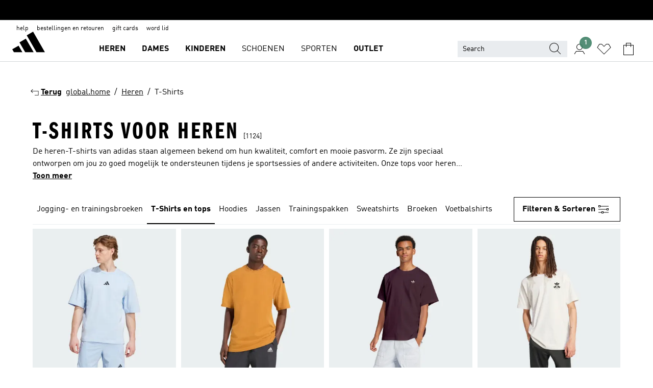

--- FILE ---
content_type: text/html; charset=utf-8
request_url: https://www.adidas.nl/heren-t_shirts
body_size: 103349
content:
<!DOCTYPE html><html lang="nl" class="theme-adidas"><head><meta charSet="utf-8"><title>T-shirts voor heren | Tops voor heren | adidas NL</title><meta name="description" content="De T-shirts voor heren van adidas bieden kwaliteit en sluiten mooi aan. Ontdek alle verschillende kleuren en modellen en shop deze herentops van adidas."><meta name="viewport" content="width=device-width, initial-scale=1"><link rel="icon" href="/static/glass/plp/plp-app/favicon.ico"><meta name="apple-itunes-app" data-auto-id="native-iOS-banner" content="app-id=1266591536, app-argument=/"><meta name="robots" content="index,follow"><meta property="og:title" content="T-shirts voor heren | Tops voor heren | adidas NL"><meta property="og:description" content="De T-shirts voor heren van adidas bieden kwaliteit en sluiten mooi aan. Ontdek alle verschillende kleuren en modellen en shop deze herentops van adidas."><meta property="og:site_name" content="adidas NL"><meta property="og:url" content="https://www.adidas.nl/heren-t_shirts"><link rel="canonical" href="https://www.adidas.nl/heren-t_shirts"><link rel="alternate" href="https://www.adidas.sk/muzi-tricka" hrefLang="sk-SK"><link rel="alternate" href="https://www.adidas.se/herr-t_shirts" hrefLang="sv-SE"><link rel="alternate" href="https://www.adidas.pt/t_shirts-homem" hrefLang="pt-PT"><link rel="alternate" href="https://www.adidas.pl/mezczyzni-koszulki" hrefLang="pl-PL"><link rel="alternate" href="https://www.adidas.no/t_skjorter-menn" hrefLang="no-NO"><link rel="alternate" href="https://www.adidas.nl/heren-t_shirts" hrefLang="nl-NL"><link rel="alternate" href="https://www.adidas.jp/メンズ-tシャツ" hrefLang="ja-JP"><link rel="alternate" href="https://www.adidas.it/t_shirt-uomo" hrefLang="it-IT"><link rel="alternate" href="https://www.adidas.ie/men-t_shirts" hrefLang="en-IE"><link rel="alternate" href="https://www.adidas.gr/ανδρικά-μπλούζες" hrefLang="el-GR"><link rel="alternate" href="https://www.adidas.fr/t_shirts-hommes" hrefLang="fr-FR"><link rel="alternate" href="https://www.adidas.fi/men-t_shirts" hrefLang="en-FI"><link rel="alternate" href="https://www.adidas.es/camisetas-hombre" hrefLang="es-ES"><link rel="alternate" href="https://www.adidas.dk/maend-t_shirts" hrefLang="da-DK"><link rel="alternate" href="https://www.adidas.de/en/men-t_shirts" hrefLang="en-DE"><link rel="alternate" href="https://www.adidas.de/manner-t_shirts" hrefLang="de-DE"><link rel="alternate" href="https://www.adidas.cz/muzi-tricka" hrefLang="cs-CZ"><link rel="alternate" href="https://www.adidas.com/us/men-t_shirts" hrefLang="en-US"><link rel="alternate" href="https://www.adidas.com.vn/vi/nam-t_shirts" hrefLang="vi-VN"><link rel="alternate" href="https://www.adidas.com.vn/en/men-t_shirts" hrefLang="en-VN"><link rel="alternate" href="https://www.adidas.com.tr/tr/erkek-tisort" hrefLang="tr-TR"><link rel="alternate" href="https://www.adidas.com.tr/en/men-t_shirts" hrefLang="en-TR"><link rel="alternate" href="https://www.adidas.com.sg/men-t_shirts" hrefLang="en-SG"><link rel="alternate" href="https://www.adidas.com.ph/men-t_shirts" hrefLang="en-PH"><link rel="alternate" href="https://www.adidas.com.my/en/men-t_shirts" hrefLang="en-MY"><link rel="alternate" href="https://www.adidas.co.uk/men-t_shirts" hrefLang="en-GB"><link rel="alternate" href="https://www.adidas.co.th/th/ผู้ชาย-t_shirts" hrefLang="th-TH"><link rel="alternate" href="https://www.adidas.co.th/en/men-t_shirts" hrefLang="en-TH"><link rel="alternate" href="https://www.adidas.co.kr/men-t_shirts" hrefLang="ko-KR"><link rel="alternate" href="https://www.adidas.co.in/men-t_shirts" hrefLang="en-IN"><link rel="alternate" href="https://www.adidas.co.id/id/pria-kaus" hrefLang="id-ID"><link rel="alternate" href="https://www.adidas.co.id/en/men-t_shirts" hrefLang="en-ID"><link rel="alternate" href="https://www.adidas.ch/it/t_shirt-uomo" hrefLang="it-CH"><link rel="alternate" href="https://www.adidas.ch/fr/t_shirts-hommes" hrefLang="fr-CH"><link rel="alternate" href="https://www.adidas.ch/en/men-t_shirts" hrefLang="en-CH"><link rel="alternate" href="https://www.adidas.ch/de/herren-t_shirts" hrefLang="de-CH"><link rel="alternate" href="https://www.adidas.ca/fr/hommes-t_shirts" hrefLang="fr-CA"><link rel="alternate" href="https://www.adidas.ca/en/men-t_shirts" hrefLang="en-CA"><link rel="alternate" href="https://www.adidas.be/nl/heren-t_shirts" hrefLang="nl-BE"><link rel="alternate" href="https://www.adidas.be/fr/t_shirts-hommes" hrefLang="fr-BE"><link rel="alternate" href="https://www.adidas.be/en/men-t_shirts" hrefLang="en-BE"><link rel="alternate" href="https://www.adidas.at/herren-t_shirts" hrefLang="de-AT"><link rel="alternate" href="https://www.adidas.com/bh/ar/men-t_shirts" hrefLang="ar-BH"><link rel="alternate" href="https://www.adidas.com.eg/ar/men-t_shirts" hrefLang="ar-EG"><link rel="alternate" href="https://www.adidas.com/kw/ar/men-t_shirts" hrefLang="ar-KW"><link rel="alternate" href="https://www.adidas.co.ma/ar/men-t_shirts" hrefLang="ar-MA"><link rel="alternate" href="https://www.adidas.com/om/ar/men-t_shirts" hrefLang="ar-OM"><link rel="alternate" href="https://www.adidas.com/qa/ar/men-t_shirts" hrefLang="ar-QA"><link rel="alternate" href="https://www.adidas.sa/ar/men-t_shirts" hrefLang="ar-SA"><link rel="alternate" href="https://www.adidas.ae/en/men-t_shirts" hrefLang="en-AE"><link rel="alternate" href="https://www.adidas.com/bh/en/men-t_shirts" hrefLang="en-BH"><link rel="alternate" href="https://www.adidas.com.eg/en/men-t_shirts" hrefLang="en-EG"><link rel="alternate" href="https://www.adidas.co.il/en/men-t_shirts" hrefLang="en-IL"><link rel="alternate" href="https://www.adidas.com/kw/en/men-t_shirts" hrefLang="en-KW"><link rel="alternate" href="https://www.adidas.com/om/en/men-t_shirts" hrefLang="en-OM"><link rel="alternate" href="https://www.adidas.com/qa/en/men-t_shirts" hrefLang="en-QA"><link rel="alternate" href="https://www.adidas.sa/en/men-t_shirts" hrefLang="en-SA"><link rel="alternate" href="https://www.adidas.co.za/men-t_shirts" hrefLang="en-ZA"><link rel="alternate" href="https://www.adidas.co.ma/fr/men-t_shirts" hrefLang="fr-MA"><link rel="alternate" href="https://www.adidas.co.il/he/men-t_shirts" hrefLang="he-IL"><meta name="next-head-count" content="72"><link rel="preconnect" href="//esm.glass.adidas.com"><link rel="preconnect" href="//microfrontends.glass.adidas.com"><link rel="stylesheet" href="https://esm.glass.adidas.com/@adl/collection@6.1.2/css"><link rel="stylesheet" href="https://esm.glass.adidas.com/@adl/stripes-tokens-web-adidas@1.2.58/css/index.css"><link rel="stylesheet" href="https://esm.glass.adidas.com/@adl/grid@7.0.0-beta.13"><link rel="stylesheet" href="https://esm.glass.adidas.com/@adl/typography@1.1.0"><script type="module" id="external-dependencies">
         import React from 'https://esm.glass.adidas.com/v1/react@18.3.1';
         window.React = React;
      
         import ReactDOM from 'https://esm.glass.adidas.com/v1/react-dom@18.3.1';
         window.ReactDOM = ReactDOM;
      </script><script id="performance-load">
  window.addEventListener('load', function (e) { window.BOOMR_onload = (e && e.timeStamp) || new Date().getTime() }, false);

  window.BOOMR = window.BOOMR || {};
  window.BOOMR.snippetExecuted = true;
  if (window.performance && performance.mark) performance.mark('TTP');

  function SSR_PERFORMANCE_MEASUREMENT(e) {
    try {
        e.onload = undefined;
        if (
            e.complete &&
            window.performance &&
            typeof window.performance.getEntriesByName == 'function' &&
            window.performance.getEntriesByName(e.src)
        ) {
            window.ssrLoadedTimeStamp = window.performance.timing.navigationStart + window.performance.getEntriesByName(e.src)[0].responseEnd;
        } else {
            window.ssrLoadedTimeStamp = new Date().getTime();
            if (window.performance && performance.mark) performance.mark('SSR Visually Complete');
        }
    } catch (e) {}
  }

  var injectSsrPerformanceInstrument = document.querySelector('[data-inject_ssr_performance_instrument]');

  if (injectSsrPerformanceInstrument !== null) {
    if (injectSsrPerformanceInstrument.complete) {
      window.SSR_PERFORMANCE_MEASUREMENT(injectSsrPerformanceInstrument);
    } else {
        injectSsrPerformanceInstrument.addEventListener('load', window.SSR_PERFORMANCE_MEASUREMENT(injectSsrPerformanceInstrument));
    }
  } 

  
      (function(i,s,o,g,r,a,m){
      i['InstanaEumObject']=r;
      i[r]=i[r]||function(){(i[r].q=i[r].q||[]).push(arguments)},
      i[r].l=1*new Date();
      a=s.createElement(o),
      m=s.getElementsByTagName(o)[0];
      a.async=1;
      a.src=g;
      m.parentNode.insertBefore(a,m)
      })(window,document,'script','//eum.instana.io/eum.min.js','ineum');
      ineum('reportingUrl', 'https://eum-eu-west-1.instana.io');
      ineum('autoClearResourceTimings', false);
      ineum('ignoreErrorMessages',[
        /.*Failed to execute 'querySelector'.*/i,
        /.*ResizeObserver loop limit exceeded.*/i
      ]);
      ineum('meta', 'userAgent', window.navigator.userAgent);
      ineum('apiKey', 'BDBM8oS7QzGntzAncTouGg');
      ineum('page', 'PLP_ProductListPage');
  </script><link rel="preload" href="/static/glass/plp/plp-app/a4076517ebc091e285caa39e89aafbd54bc22e20/_next/static/css/421382a4fed4a3f1.css" as="style"><link rel="stylesheet" href="/static/glass/plp/plp-app/a4076517ebc091e285caa39e89aafbd54bc22e20/_next/static/css/421382a4fed4a3f1.css" data-n-g=""><link rel="preload" href="/static/glass/plp/plp-app/a4076517ebc091e285caa39e89aafbd54bc22e20/_next/static/css/9f879f1b3a51db90.css" as="style"><link rel="stylesheet" href="/static/glass/plp/plp-app/a4076517ebc091e285caa39e89aafbd54bc22e20/_next/static/css/9f879f1b3a51db90.css" data-n-p=""><link rel="preload" href="/static/glass/plp/plp-app/a4076517ebc091e285caa39e89aafbd54bc22e20/_next/static/css/ac330ae49fd49ef9.css" as="style"><link rel="stylesheet" href="/static/glass/plp/plp-app/a4076517ebc091e285caa39e89aafbd54bc22e20/_next/static/css/ac330ae49fd49ef9.css"><noscript data-n-css=""></noscript><script defer="" nomodule="" src="/static/glass/plp/plp-app/a4076517ebc091e285caa39e89aafbd54bc22e20/_next/static/chunks/polyfills-c67a75d1b6f99dc8.js"></script><script defer="" src="/static/glass/plp/plp-app/a4076517ebc091e285caa39e89aafbd54bc22e20/_next/static/chunks/586.c12c99802a6bc400.js"></script><script src="/static/glass/plp/plp-app/a4076517ebc091e285caa39e89aafbd54bc22e20/_next/static/chunks/webpack-ce43791fa2678a7b.js" defer=""></script><script src="/static/glass/plp/plp-app/a4076517ebc091e285caa39e89aafbd54bc22e20/_next/static/chunks/framework-2930527e9e7b48c3.js" defer=""></script><script src="/static/glass/plp/plp-app/a4076517ebc091e285caa39e89aafbd54bc22e20/_next/static/chunks/main-1dd0db79b3053154.js" defer=""></script><script src="/static/glass/plp/plp-app/a4076517ebc091e285caa39e89aafbd54bc22e20/_next/static/chunks/pages/_app-8f044c8f2aa761a9.js" defer=""></script><script src="/static/glass/plp/plp-app/a4076517ebc091e285caa39e89aafbd54bc22e20/_next/static/chunks/78-78466e10b3b49ba0.js" defer=""></script><script src="/static/glass/plp/plp-app/a4076517ebc091e285caa39e89aafbd54bc22e20/_next/static/chunks/74-cd8702e63cf08093.js" defer=""></script><script src="/static/glass/plp/plp-app/a4076517ebc091e285caa39e89aafbd54bc22e20/_next/static/chunks/743-4c0a1ae3daa3b51f.js" defer=""></script><script src="/static/glass/plp/plp-app/a4076517ebc091e285caa39e89aafbd54bc22e20/_next/static/chunks/10-aeb4a29a2a987728.js" defer=""></script><script src="/static/glass/plp/plp-app/a4076517ebc091e285caa39e89aafbd54bc22e20/_next/static/chunks/pages/%5Bpath%5D-4ba1297d02dbeabb.js" defer=""></script><script src="/static/glass/plp/plp-app/a4076517ebc091e285caa39e89aafbd54bc22e20/_next/static/HxRmdupXjNPAyV_wOK8md/_buildManifest.js" defer=""></script><script src="/static/glass/plp/plp-app/a4076517ebc091e285caa39e89aafbd54bc22e20/_next/static/HxRmdupXjNPAyV_wOK8md/_ssgManifest.js" defer=""></script><link rel="stylesheet" data-name="side-panel-mf" href="https://microfrontends.glass.adidas.com/side-panel-mf/style.css"><link rel="stylesheet" data-name="header-mf" href="https://microfrontends.glass.adidas.com/header-mf/7454c96938c6e388b125f2cd37159eb2ac06c469/style.css"><link rel="stylesheet" data-name="footer-mf" href="https://microfrontends.glass.adidas.com/footer-mf/7454c96938c6e388b125f2cd37159eb2ac06c469/style.css">
<script>(window.BOOMR_mq=window.BOOMR_mq||[]).push(["addVar",{"rua.upush":"false","rua.cpush":"false","rua.upre":"false","rua.cpre":"false","rua.uprl":"false","rua.cprl":"false","rua.cprf":"false","rua.trans":"","rua.cook":"false","rua.ims":"false","rua.ufprl":"false","rua.cfprl":"false","rua.isuxp":"false","rua.texp":"norulematch","rua.ceh":"false","rua.ueh":"false","rua.ieh.st":"0"}]);</script>
                              <script>!function(a){var e="https://s.go-mpulse.net/boomerang/",t="addEventListener";if("False"=="True")a.BOOMR_config=a.BOOMR_config||{},a.BOOMR_config.PageParams=a.BOOMR_config.PageParams||{},a.BOOMR_config.PageParams.pci=!0,e="https://s2.go-mpulse.net/boomerang/";if(window.BOOMR_API_key="VS6YR-U7NVZ-5H8FH-JJDPK-U3R2E",function(){function n(e){a.BOOMR_onload=e&&e.timeStamp||(new Date).getTime()}if(!a.BOOMR||!a.BOOMR.version&&!a.BOOMR.snippetExecuted){a.BOOMR=a.BOOMR||{},a.BOOMR.snippetExecuted=!0;var i,_,o,r=document.createElement("iframe");if(a[t])a[t]("load",n,!1);else if(a.attachEvent)a.attachEvent("onload",n);r.src="javascript:void(0)",r.title="",r.role="presentation",(r.frameElement||r).style.cssText="width:0;height:0;border:0;display:none;",o=document.getElementsByTagName("script")[0],o.parentNode.insertBefore(r,o);try{_=r.contentWindow.document}catch(O){i=document.domain,r.src="javascript:var d=document.open();d.domain='"+i+"';void(0);",_=r.contentWindow.document}_.open()._l=function(){var a=this.createElement("script");if(i)this.domain=i;a.id="boomr-if-as",a.src=e+"VS6YR-U7NVZ-5H8FH-JJDPK-U3R2E",BOOMR_lstart=(new Date).getTime(),this.body.appendChild(a)},_.write("<bo"+'dy onload="document._l();">'),_.close()}}(),"".length>0)if(a&&"performance"in a&&a.performance&&"function"==typeof a.performance.setResourceTimingBufferSize)a.performance.setResourceTimingBufferSize();!function(){if(BOOMR=a.BOOMR||{},BOOMR.plugins=BOOMR.plugins||{},!BOOMR.plugins.AK){var e=""=="true"?1:0,t="",n="aoh552qxyydb62l5yafa-f-846ca1cd1-clientnsv4-s.akamaihd.net",i="false"=="true"?2:1,_={"ak.v":"39","ak.cp":"900032","ak.ai":parseInt("238272",10),"ak.ol":"0","ak.cr":8,"ak.ipv":4,"ak.proto":"h2","ak.rid":"decd36a","ak.r":37607,"ak.a2":e,"ak.m":"dsca","ak.n":"essl","ak.bpcip":"3.143.222.0","ak.cport":45156,"ak.gh":"23.198.5.4","ak.quicv":"","ak.tlsv":"tls1.3","ak.0rtt":"","ak.0rtt.ed":"","ak.csrc":"-","ak.acc":"","ak.t":"1769848842","ak.ak":"hOBiQwZUYzCg5VSAfCLimQ==9GmgJx5cyYq20NY+cmNqVdKAhOtX6ZEOEkGI5/7AWxVojzRl5CsovkZQMTv54yh8/4tWzXghOWwPrv6e6WyWJiGHR7daTx6cn6WE5lJsZWAvxC85bpM+70Uy1bPWNa1LaQ5gM1q5ExveRBXaNmNUMAU01ZnlT5Tiflyp7yHFwgfDlsnwg+VNs1zG6S5d3RuSW29DpggyCy47Vi9T83vM1aM/j7wLDK+3j86RTFl1iC7Y661AekcNK+cnA1iObHiprPHaKrYpAnehViNDIotClESiRkzWAQLZrTWF1z6MOXX+d2xQ6/vkCxPB7LSUMJGg3p2/o9/LgjuqEelUE6FO1bs4SnammKCqrX6gZN6lVV+ymOBCBaR8g5o/tTtfR2Fx+QpPGFmFFmLx3dRtu4RPvUorCymI1I8oW4Q7qcXfhJ4=","ak.pv":"3649","ak.dpoabenc":"","ak.tf":i};if(""!==t)_["ak.ruds"]=t;var o={i:!1,av:function(e){var t="http.initiator";if(e&&(!e[t]||"spa_hard"===e[t]))_["ak.feo"]=void 0!==a.aFeoApplied?1:0,BOOMR.addVar(_)},rv:function(){var a=["ak.bpcip","ak.cport","ak.cr","ak.csrc","ak.gh","ak.ipv","ak.m","ak.n","ak.ol","ak.proto","ak.quicv","ak.tlsv","ak.0rtt","ak.0rtt.ed","ak.r","ak.acc","ak.t","ak.tf"];BOOMR.removeVar(a)}};BOOMR.plugins.AK={akVars:_,akDNSPreFetchDomain:n,init:function(){if(!o.i){var a=BOOMR.subscribe;a("before_beacon",o.av,null,null),a("onbeacon",o.rv,null,null),o.i=!0}return this},is_complete:function(){return!0}}}}()}(window);</script></head><body><div id="__next"><script id="__SOLE_HOST_INFO__">
        window.__SOLE_HOST_INFO__ = {"appId":"@plp/app","originalHost":"www.adidas.nl","pageType":"ProductListingPage","context":{"brand":"adidas","locale":"nl_NL","env":"production"},"initialised":true};
      </script><script id="__ECOM_BAG__">
        window.__ECOM_BAG__ = undefined;
      </script><script id="__ECOM_WISHLIST__">
        window.__ECOM_WISHLIST__ = undefined;
      </script><div id="gl-theme-icons" style="width:0;height:0;position:absolute;overflow:hidden"><svg xmlns="http://www.w3.org/2000/svg" width="24" height="2350"><symbol fill="none" id="adiclub-logo" viewBox="0 0 24 24"><title>adiclub-logo</title><path d="M3.348 10.787a2.087 2.087 0 0 0-1.22-.375 2.096 2.096 0 0 0-1.505.633A2.165 2.165 0 0 0 0 12.575c0 1.192.963 2.177 2.128 2.177.435.003.86-.127 1.22-.375v.278h1.004v-4.201H3.348v.333Zm-1.192 2.98a1.17 1.17 0 0 1-.834-.35 1.21 1.21 0 0 1 0-1.697 1.17 1.17 0 0 1 .834-.351c.314.003.615.13.838.356.222.225.35.53.354.85a1.2 1.2 0 0 1-1.192 1.192Zm5.897-2.98a2.046 2.046 0 0 0-1.207-.375 2.104 2.104 0 0 0-1.562.606 2.204 2.204 0 0 0 0 3.13 2.104 2.104 0 0 0 1.563.605 2.153 2.153 0 0 0 1.206-.375v.277h1.015V9.026H8.053v1.761Zm-1.177 2.98c-.651 0-1.193-.54-1.193-1.192a1.23 1.23 0 0 1 .355-.85c.223-.226.523-.354.838-.357.637 0 1.18.554 1.18 1.206a1.22 1.22 0 0 1-.351.841 1.18 1.18 0 0 1-.83.352Zm2.698-3.313h1.018v4.2h-1.02l.002-4.2Zm1.017-.388H9.57v-1.04h1.017l.003 1.04Zm3.38 3.403.07.045c-.179.395-.417.695-.713.9-.282.202-.62.31-.965.31a1.494 1.494 0 0 1-.726-.168 1.151 1.151 0 0 1-.48-.491 1.644 1.644 0 0 1-.172-.774 3.313 3.313 0 0 1 .183-1.113c.115-.332.287-.64.51-.91a2.5 2.5 0 0 1 .747-.62 1.88 1.88 0 0 1 .9-.226 1.485 1.485 0 0 1 1.175.53l-.644.58h-.026c-.075-.277-.171-.482-.287-.616a.553.553 0 0 0-.426-.199.692.692 0 0 0-.453.186c-.16.143-.292.314-.391.505a3.309 3.309 0 0 0-.382 1.557c0 .347.078.623.235.827a.75.75 0 0 0 .617.305c.225.003.447-.049.648-.15.22-.122.417-.283.579-.477h.002Zm1.316.08a2.354 2.354 0 0 0-.022.442c.008.101.059.15.152.15a.21.21 0 0 0 .095-.026.316.316 0 0 0 .088-.062l.052.036c-.07.178-.177.34-.313.473a.67.67 0 0 1-.478.182c-.197 0-.34-.073-.427-.217-.087-.144-.104-.39-.052-.739l.59-3.824-.165-.583.009-.053L15.946 9l.044.026-.704 4.523Zm4.164 0a2.345 2.345 0 0 0-.022.442c.009.101.06.15.152.15a.211.211 0 0 0 .096-.026.332.332 0 0 0 .087-.062l.052.036a1.37 1.37 0 0 1-.312.473.67.67 0 0 1-.479.182c-.197 0-.34-.073-.426-.217-.087-.144-.104-.39-.052-.739l.048-.312a3.727 3.727 0 0 1-.357.462c-.204.23-.44.428-.7.589a1.454 1.454 0 0 1-.765.233c-.226 0-.4-.074-.52-.22a1.145 1.145 0 0 1-.236-.576 2.519 2.519 0 0 1 .01-.752l.286-1.857-.165-.583.008-.053 1.131-.327.044.027-.417 2.697c-.052.343-.042.589.03.74a.36.36 0 0 0 .335.224.958.958 0 0 0 .461-.141 2.99 2.99 0 0 0 .51-.367c.14-.124.273-.258.395-.4l.279-1.816-.166-.583.01-.053 1.13-.327.044.027-.491 3.13Zm4.427-2.53a1.103 1.103 0 0 0-.339-.46.8.8 0 0 0-.504-.168 1.521 1.521 0 0 0-.709.195c-.262.14-.5.323-.705.54-.103.106-.2.22-.288.34l.378-2.437L21.67 9l-1.134.327-.009.053.165.583-.729 4.734.035.027.808-.3c.059.043.12.082.184.118.214.121.481.181.8.181.303.002.6-.079.861-.234.277-.165.517-.386.705-.65.21-.292.37-.618.474-.964.115-.38.172-.776.17-1.174a1.757 1.757 0 0 0-.122-.68v-.002Zm-.913 1.928c-.064.26-.159.511-.283.747a1.86 1.86 0 0 1-.4.527.677.677 0 0 1-.488.195.67.67 0 0 1-.478-.218 1.58 1.58 0 0 1-.324-.546l.283-1.823a3.46 3.46 0 0 1 .563-.484c.27-.182.5-.274.692-.274a.428.428 0 0 1 .409.248c.086.165.13.422.13.77 0 .29-.034.577-.104.858" fill="currentColor"></path></symbol><symbol id="alert-error" viewBox="0 0 19 19"><title>alert-error</title><g fill="none" stroke="currentColor" stroke-miterlimit="10"><circle cx="9.5" cy="9.5" r="6"></circle><path d="m11.5 7.5-2 2 2 2m-4-4 2 2-2 2" stroke-linecap="square"></path></g></symbol><symbol id="alert-info" viewBox="0 0 19 19"><title>alert-info</title><circle cx="9.5" cy="9.5" r="6" fill="none" stroke="currentColor" stroke-linecap="square" stroke-miterlimit="10"></circle><circle fill="currentColor" cx="9.5" cy="6.5" r="0.65"></circle><path d="M9.5 8.5v4" fill="none" stroke="currentColor" stroke-linecap="square" stroke-miterlimit="10"></path></symbol><symbol id="alert-success" viewBox="0 0 19 19"><title>alert-success</title><g fill="none" stroke="currentColor" stroke-linecap="square" stroke-miterlimit="10"><path d="m6.5 9.93 1.71 1.71 4.29-4.28"></path><circle cx="9.5" cy="9.5" r="6"></circle></g></symbol><symbol id="alert-warning" viewBox="0 0 19 19"><title>alert-warning</title><path fill="none" stroke="currentColor" stroke-miterlimit="10" d="m9.5 3.5-7 12h14l-7-12z"></path><circle fill="currentColor" cx="9.5" cy="13.53" r="0.65"></circle><path stroke-linecap="square" fill="none" stroke="currentColor" stroke-miterlimit="10" d="M9.5 11.53v-4"></path></symbol><symbol id="broken-image" viewBox="0 0 17 19"><title>broken-image</title><g fill="none" stroke="currentColor" stroke-miterlimit="10"><circle cx="12.5" cy="8.5" r="2"></circle><path d="m.5 14.5 4-7 3.75 7"></path><path stroke-linecap="square" d="M.5 4.5h16v10H.5zm15-2-14 14"></path><path d="m7.5 14.4 2-2.9 2 3"></path></g></symbol><symbol id="checkmark" viewBox="0 0 19 19"><title>checkmark</title><path fill="none" stroke="currentColor" stroke-linecap="square" stroke-miterlimit="10" d="m2.5 10.5 4 4 10-10"></path></symbol><symbol id="contact-email" viewBox="0 0 15 19"><title>contact-email</title><g fill="none" stroke="currentColor" stroke-miterlimit="10"><path stroke-linecap="square" d="M.5 5.5h14v8H.5z"></path><path d="m10.5 9.5 4 4m-14-8 7 6 7-6m-10 4-4 4"></path></g></symbol><symbol id="contact-phone" viewBox="0 0 9 19"><title>contact-phone</title><g fill="none" stroke="currentColor" stroke-miterlimit="10"><path d="M.5 2.5h8v14h-8zm0 11h8m-8-9h8"></path><circle cx="4.5" cy="14.5" r="1"></circle></g></symbol><symbol id="customization" viewBox="0 0 19 19"><title>customization</title><path d="M12.504.717 2.424 12.219l1.785 1.566L14.291 2.281ZM1.65 13.109l-.462 2.329 2.244-.76Z" fill="currentColor"></path><path d="m8.598 10.592-4.56 5.214a8.313 8.313 0 0 0 5.046 2.16z" fill="#3175de"></path><path d="m17.943 9.132-7.339.487 5.712 5.011a8.313 8.313 0 0 0 1.627-5.463z" fill="#f9b900"></path><path d="m9.785 10.486.499 7.469a8.313 8.313 0 0 0 5.26-2.375z" fill="#00ac37"></path><path d="M17.813 7.956a8.313 8.313 0 0 0-2.791-4.655l-4.536 5.13z" fill="#ea2c35"></path></symbol><symbol id="forbidden" viewBox="0 0 13 19"><title>forbidden</title><g fill="none" stroke="currentColor" stroke-miterlimit="10"><circle cx="6.5" cy="9.5" r="6"></circle><path stroke-linecap="square" d="m2.5 5.5 8 8"></path></g></symbol><symbol id="locked" viewBox="0 0 19 19"><title>locked</title><g fill="none" stroke="currentColor" stroke-miterlimit="10"><path d="M13.5 7.5v-1a4 4 0 0 0-8 0v1m-2 0h12v8h-12z"></path><circle cx="9.5" cy="10.68" r="1.18"></circle><path stroke-linecap="square" d="M9.5 13.5v-1.64"></path></g></symbol><symbol id="logo" viewBox="0 0 24 24"><title>logo</title><path d="M15.72 13.61h4.67l-6-10.47-3.5 2 4.87 8.45zm-5.17 1v-1h3.68l-3.92-6.79-3.51 2 2.75 4.78v1zm-7.83-2.19.67 1.19h4.67l-1.85-3.2-3.49 2zm11.51 1.19v1.69a2 2 0 0 0-1.23-.37 2.08 2.08 0 0 0 0 4.16 2.12 2.12 0 0 0 1.19-.37V19h1v-5.39zm-6.17 0v1.69a2 2 0 0 0-1.19-.37 2.08 2.08 0 0 0 0 4.16 2.1 2.1 0 0 0 1.19-.37V19h1v-5.39zm12.22 4.08c0 .81.72 1.39 1.88 1.39.94 0 1.72-.41 1.72-1.32 0-.63-.35-1-1.17-1.15l-.64-.13c-.41-.08-.69-.16-.69-.4s.27-.39.62-.39.71.25.72.55h1c-.05-.78-.68-1.31-1.7-1.31s-1.67.57-1.67 1.32c0 .92.74 1.06 1.38 1.18l.53.1c.38.07.54.18.54.4s-.19.39-.64.39c-.65 0-.86-.34-.87-.63zM18.91 19h1v-4h-1v.32a2 2 0 0 0-1.19-.37 2.08 2.08 0 0 0 0 4.16 2.12 2.12 0 0 0 1.19-.37V19zM3.39 19h1v-4h-1v.32a2 2 0 0 0-1.19-.37 2.08 2.08 0 1 0 0 4.16 2.12 2.12 0 0 0 1.19-.37V19zm7.16 0v-4h-1v4zm-9.46-2a1.15 1.15 0 1 1 1.15 1.15A1.15 1.15 0 0 1 1.09 17zm4.68 0a1.15 1.15 0 1 1 1.15 1.15A1.14 1.14 0 0 1 5.77 17zm10.84 0a1.15 1.15 0 1 1 1.15 1.15A1.15 1.15 0 0 1 16.61 17zm-4.67 0a1.15 1.15 0 1 1 1.15 1.15A1.14 1.14 0 0 1 11.94 17z" fill="currentColor"></path></symbol><symbol id="personalisation-flag" viewBox="0 0 15 19"><title>personalisation-flag</title><g fill="none" stroke="currentColor" stroke-miterlimit="10"><path d="M14.5 13.5H.5v-10h14z"></path><path stroke-linecap="square" d="M7.5 5.5v6m3-3h-6m-4-6v15"></path></g></symbol><symbol id="personalization" viewBox="0 0 19 19"><title>personalization</title><path d="m1.188 15.438.475-2.375 1.78 1.544zM12.23.95 2.376 12.231l1.782 1.544 9.856-11.162z" fill="currentColor"></path><path d="M12.943 6.176 9.5 15.437h1.9l.594-1.662h3.324l.594 1.662h1.9l-3.442-9.26h-1.426zm.713 2.73 1.187 3.324h-2.375l1.188-3.324zm-12.47 7.72v1.187h16.626v-1.188H1.187z" fill="#0286cd"></path></symbol><symbol id="rating-active" viewBox="0 0 19 19"><title>rating-active</title><path d="m9.5 14.26 5.86 4.26-2.23-6.91L19 7.35h-7.25L9.5.48 7.25 7.35H0l5.87 4.26-2.24 6.91z" fill="currentColor"></path></symbol><symbol id="rating-inactive" viewBox="0 0 19 19"><title>rating-inactive</title><path d="M15.01 8.644h-4.204L9.5 4.651 8.195 8.644H3.99l3.407 2.475-1.304 4.007L9.5 12.652l3.397 2.474-1.294-4.008zM19 7.348l-5.874 4.266 2.23 6.906L9.5 14.254 3.626 18.52l2.248-6.906L0 7.348h7.255L9.5.48l2.246 6.868z" fill="currentColor"></path></symbol><symbol id="size-guide" viewBox="0 0 19 19"><title>size-guide</title><g fill="none" stroke="currentColor" stroke-miterlimit="10"><path d="M.5 6.5h18v6H.5z"></path><path stroke-linecap="square" d="M3.5 12.5v-3m3 3v-2m3 2v-3m6 3v-3m-3 3v-2"></path></g></symbol><symbol id="tooltip" viewBox="0 0 14 24"><title>tooltip</title><path fill="currentColor" d="M.49 7.22A6.14 6.14 0 0 1 7 1.76a5.88 5.88 0 0 1 6.25 6c0 3.62-2.6 5.61-5.58 6.07V17H5.1v-5.13c3 0 5.67-.91 5.67-4.06A3.58 3.58 0 0 0 6.94 4.1 3.68 3.68 0 0 0 3 7.22zM5.1 22v-2.68h2.54V22z"></path></symbol><symbol id="usp-checkmark" viewBox="0 0 17 19"><title>usp-checkmark</title><path fill="none" stroke="currentColor" stroke-linecap="square" stroke-miterlimit="10" d="m1.5 10.5 4 4 10-10"></path></symbol><symbol id="usp-delivery-cash" viewBox="0 0 24 24"><title>usp-delivery-cash</title><g fill="none" fill-rule="evenodd"><path d="m15.235 4.5-1.312 3h-3.846l-1.312-3h6.47Z" stroke="currentColor"></path><path d="M12.002 18.5c2.279 0 4.575-.565 5.861-1.76.364-.34.57-.763.623-1.269.059-.567-.067-1.227-.356-1.98-.617-1.609-1.967-3.602-4.034-5.991h-4.2c-2.06 2.395-3.407 4.392-4.024 6-.29.754-.416 1.413-.359 1.98.051.503.255.924.615 1.26 1.281 1.19 3.586 1.76 5.874 1.76Z" stroke="currentColor"></path><path d="M12 15.57v-.68a2 2 0 0 1-1-.299l.16-.46c.295.199.644.303 1 .299a.71.71 0 0 0 .795-.613.548.548 0 0 0 .005-.057c0-.37-.26-.6-.76-.81-.7-.27-1.12-.58-1.12-1.17a1.12 1.12 0 0 1 1-1.1V10h.42v.66c.312.002.617.081.89.23l-.17.45a1.688 1.688 0 0 0-.86-.23c-.52 0-.72.31-.72.59 0 .28.25.53.84.77s1 .64 1 1.24a1.18 1.18 0 0 1-1.07 1.16v.7H12Z" fill="currentColor"></path><path d="M12 15.57v-.68a2 2 0 0 1-1-.299l.16-.46c.295.199.644.303 1 .299a.71.71 0 0 0 .795-.613.548.548 0 0 0 .005-.057c0-.37-.26-.6-.76-.81-.7-.27-1.12-.58-1.12-1.17a1.12 1.12 0 0 1 1-1.1V10h.42v.66c.312.002.617.081.89.23l-.17.45a1.688 1.688 0 0 0-.86-.23c-.52 0-.72.31-.72.59 0 .28.25.53.84.77s1 .64 1 1.24a1.18 1.18 0 0 1-1.07 1.16v.7H12Z" stroke="currentColor" stroke-width="0.37"></path></g></symbol><symbol fill="none" id="usp-delivery-delay" viewBox="0 0 24 24"><title>usp-delivery-delay</title><path fill-rule="evenodd" clip-rule="evenodd" d="M13.143 12.937a1.241 1.241 0 0 1-1.077.797c-.631 0-1.143-.51-1.143-1.14v-.045c.014-.487.326-.916.787-1.077V8.07h.753v3.382c.326.141.58.41.701.743h1.797v.743h-1.818Z" fill="currentColor"></path><path d="M12 19a7 7 0 1 0 0-14 7 7 0 0 0 0 14Z" stroke="currentColor"></path></symbol><symbol id="usp-delivery-evening" viewBox="0 0 24 24"><title>usp-delivery-evening</title><path d="M11.544 8.404a5.3 5.3 0 0 0-2.31 7.05 5.15 5.15 0 0 0 6.94 2.4 4.832 4.832 0 0 0 1.84-1.511 4.64 4.64 0 0 1-5.7-2.49 4.905 4.905 0 0 1-.52-2 5.15 5.15 0 0 1 2-4 6.194 6.194 0 0 0-2.25.55Zm7.47 4.7-3-3m3 0-3 3m-7.66-4.75-3-3m3 0-3 3" fill="none" fill-rule="evenodd" stroke="currentColor" stroke-width="1.001"></path></symbol><symbol fill="none" id="usp-delivery-same-day" viewBox="0 0 24 24"><title>usp-delivery-same-day</title><path d="M5 14.469h2m-3-2h3m0-2H3" stroke="currentColor" stroke-linecap="square"></path><path d="M8.568 17c.374.365.788.688 1.236.962 3.302 2.025 7.626.996 9.656-2.296a6.987 6.987 0 0 0-2.305-9.628A7.03 7.03 0 0 0 7.72 8" stroke="currentColor"></path><path fill-rule="evenodd" clip-rule="evenodd" d="M14.72 12.868a1.24 1.24 0 0 1-1.077.797 1.14 1.14 0 0 1-1.143-1.14v-.045c.014-.488.326-.917.787-1.077V8h.753v3.382c.326.14.58.409.701.743h1.797v.743H14.72Z" fill="currentColor"></path></symbol><symbol id="usp-delivery-store" viewBox="0 0 24 24"><title>usp-delivery-store</title><g stroke="currentColor" fill="none" fill-rule="evenodd"><path stroke-width="1.042" d="M5.576 6.419h12.498l.792 4.042v1.558H4.773v-1.56zm.626 11.984v-6.384m11.302 6.012V12.02"></path><path stroke-width="1.001" stroke-linecap="square" d="M3.896 18.46h16.333"></path><path stroke-width="1.042" d="M10.402 12.02v6.337M3 18.46h17.733"></path><path stroke-width="0.754" d="m16.029 15.911-.868.98m.868-2.585-2.417 2.706"></path></g></symbol><symbol id="usp-delivery" viewBox="0 0 19 19"><title>usp-delivery</title><g fill="none" stroke="currentColor" stroke-miterlimit="10"><path d="M13.42 13.5H9.5"></path><path stroke-linecap="square" d="M4.5 5.5h10l4 3v5h-2m-10 0h-2m0-6h-4"></path><circle cx="8" cy="13" r="1.5"></circle><circle cx="15" cy="13" r="1.5"></circle><path stroke-linecap="square" d="M1.5 9.5h3m-2 2h2"></path></g></symbol><symbol id="usp-exchange" viewBox="0 0 24 24"><title>usp-exchange</title><g stroke="currentColor" stroke-width="1.145" fill="none" fill-rule="evenodd"><path d="m12.982 12.184 2.671 3.07-2.671 3.08m-8.41-3.079h10.76M9.623 5.374l-2.66 3.08 2.66 3.07"></path><path stroke-linecap="round" d="M7.273 8.454h12.01v6.8m-1.481.001h1.48M4.572 7.444v7.811m1.48 0h-1.48"></path></g></symbol><symbol id="usp-free-returns" viewBox="0 0 19 19"><title>usp-free-returns</title><g fill="none" stroke="currentColor" stroke-miterlimit="10"><path stroke-linecap="square" d="M16.5 11.5h-2m3-2h-3m0-4H.5v8h14"></path><path d="M.5 7.5h11m-8 0 4 6m-2-6 4 6m-2-6 4 6"></path><path stroke-linecap="square" d="M14.5 7.5h4"></path></g></symbol><symbol id="usp-gift-card" viewBox="0 0 24 24"><title>usp-gift-card</title><path d="M4.5 17.5h15v-10h-15zm1-8h13m-7 3h5m-5 2h4" fill="none" fill-rule="evenodd" stroke-linecap="square" stroke="currentColor"></path></symbol><symbol id="usp-klarna" viewBox="0 0 24 24"><title>usp-klarna</title><g fill="none" fill-rule="evenodd"><path d="M9.327 1.182H6.718a6.67 6.67 0 0 1-2.69 5.39l-1.037.774L7 12.8h3.282L6.6 7.773a9.243 9.243 0 0 0 2.727-6.591M0 12.79h2.673V1.183H0zm12.136-2.854a1.5 1.5 0 1 0 .01 0h-.01Z" fill="currentColor" transform="translate(6 5)"></path><path d="M11.227 2.28a.587.587 0 0 0 .591-.59.588.588 0 0 0-.59-.59.588.588 0 0 0-.592.59c0 .328.263.59.591.59Zm0-1.071c.263 0 .482.218.482.481a.486.486 0 0 1-.482.482.486.486 0 0 1-.481-.482c0-.263.219-.481.481-.481Zm-.087.547h.11l.109.24h.11l-.11-.24c.065-.022.11-.088.11-.175 0-.11-.089-.197-.22-.197h-.219v.612h.11v-.24Zm0-.285h.11c.065 0 .109.044.109.088 0 .065-.022.087-.11.087h-.11v-.175Z" fill="#000" transform="translate(6 5)"></path></g></symbol><symbol id="usp-sale" viewBox="0 0 24 24"><title>usp-sale</title><g fill="none" fill-rule="evenodd"><path d="m14.657 5.65 2.14 1.987L18.5 6.482V18.5h-13V6.482l1.702 1.155L9.343 5.65 12 7.623l2.657-1.974Z" stroke="currentColor"></path><path d="M6.13 3.54a1.761 1.761 0 1 0 0 3.522 1.761 1.761 0 0 0 0-3.523Zm0 1a.76.76 0 1 1 0 1.52.76.76 0 0 1 0-1.52ZM1.76 0a1.76 1.76 0 1 0 0 3.52 1.76 1.76 0 0 0 0-3.52Zm0 1.001a.76.76 0 1 1 0 1.519.76.76 0 0 1 0-1.519ZM6.37.084l.76.652-5.36 6.25-.76-.652z" transform="translate(8 9)" fill="currentColor" fill-rule="nonzero"></path></g></symbol><symbol id="arrow-back" viewBox="0 0 16 24"><title>arrow-back</title><g fill="none" stroke="currentColor" stroke-miterlimit="10" stroke-width="2"><path d="M15 18v-6H2"></path><path d="m6.5 7-5 5 5 5"></path></g></symbol><symbol id="arrow-down" viewBox="0 0 16 24"><title>arrow-down</title><path fill="none" stroke="currentColor" stroke-miterlimit="10" stroke-width="2" d="M1.5 9 8 15.5 14.5 9"></path></symbol><symbol id="arrow-left-long" viewBox="0 0 24 24"><title>arrow-left-long</title><path fill="none" stroke="currentColor" stroke-miterlimit="10" stroke-width="2" d="m6.4 17-5-5 5-5M2 12h22"></path></symbol><symbol id="arrow-left" viewBox="0 0 10 24"><title>arrow-left</title><path fill="none" stroke="currentColor" stroke-miterlimit="10" stroke-width="2" d="M8 5.5 1.5 12 8 18.5"></path></symbol><symbol id="arrow-right-long" viewBox="0 0 24 24"><title>arrow-right-long</title><path d="m17.59 7 5 5-5 5M0 12h22" fill="none" stroke="currentColor" stroke-miterlimit="10" stroke-width="2"></path></symbol><symbol id="arrow-right" viewBox="0 0 10 24"><title>arrow-right</title><path fill="none" stroke="currentColor" stroke-miterlimit="10" stroke-width="2" d="M2 5.5 8.5 12 2 18.5"></path></symbol><symbol id="arrow-up" viewBox="0 0 16 24"><title>arrow-up</title><path fill="none" stroke="currentColor" stroke-miterlimit="10" stroke-width="2" d="M1.5 14.5 8 8l6.5 6.5"></path></symbol><symbol id="bag-active" viewBox="0 0 16 24"><title>bag-active</title><g stroke="currentColor" stroke-miterlimit="10" stroke-width="2"><path fill="currentColor" d="M1 7h14v14H1z"></path><path fill="none" d="M11 10V3H5v7"></path></g></symbol><symbol id="bag-inactive" viewBox="0 0 16 24"><title>bag-inactive</title><g fill="none" stroke="currentColor" stroke-miterlimit="10" stroke-width="2"><path d="M1 7h14v14H1z"></path><path d="M11 10V3H5v7"></path></g></symbol><symbol id="calendar-active" viewBox="0 0 20 24"><title>calendar-active</title><g stroke="currentColor" stroke-miterlimit="10"><path fill="currentColor" stroke-width="2.011" d="M1 10h18v11H1z"></path><path fill="none" stroke-width="2" d="M1 4h18v6H1zm14-3v6M5 7V1"></path></g></symbol><symbol id="calendar-inactive" viewBox="0 0 20 24"><title>calendar-inactive</title><g fill="none" stroke="currentColor" stroke-miterlimit="10"><path stroke-width="2.011" d="M1 10h18v11H1z"></path><path stroke-width="2" d="M1 4h18v6H1zm14-3v6M5 7V1"></path></g></symbol><symbol id="chat" viewBox="0 0 22 24"><title>chat</title><path d="M21 19V3H1v16h5v3l4-3h11zM4 7h14M4 11h14M4 15h14" fill="none" stroke="currentColor" stroke-miterlimit="10" stroke-width="2"></path></symbol><symbol id="checkbox-checkmark" viewBox="0 0 16 24"><title>checkbox-checkmark</title><path fill="none" stroke="currentColor" stroke-miterlimit="10" stroke-width="2" d="m1 13 4 4L15 7"></path></symbol><symbol id="checkmark-full" viewBox="0 0 24 24"><title>checkmark-full</title><g fill="none" fill-rule="evenodd"><circle fill="currentColor" cx="12" cy="12" r="12"></circle><path fill="#fff" d="m9 15.586 9.293-9.293 1.414 1.414L9 18.414l-4.707-4.707 1.414-1.414z"></path></g></symbol><symbol id="clipboard" viewBox="0 0 24 24"><title>clipboard</title><g fill="none" fill-rule="evenodd"><path d="M0 24h24V0H0z"></path><path d="M18 2v3.994h3.994v16h-16V18H2V2h16Zm1.984 6.004H8.004v11.98h11.98V8.004ZM16 4H4v12h1.994V5.995L16 5.994V4Z" fill="currentColor" fill-rule="nonzero"></path></g></symbol><symbol id="close" viewBox="0 0 18 24"><title>close</title><path d="m17 4-8 8 8 8M1 4l8 8-8 8" fill="none" stroke="currentColor" stroke-miterlimit="10" stroke-width="2"></path></symbol><symbol id="cross-small" viewBox="0 0 14 24"><title>cross-small</title><path d="m13 6-6 6 6 6M1 6l6 6-6 6" fill="none" stroke="currentColor" stroke-miterlimit="10" stroke-width="2"></path></symbol><symbol id="download" viewBox="0 0 24 24"><title>download</title><g fill="currentColor" fill-rule="evenodd"><path d="M3 21v-8h2v6h14v-6h2v8H3z"></path><path d="m12 16-5.707-5.707 1.414-1.414L11 12.17V2.586h2v9.585l3.293-3.292 1.414 1.414L12 16z"></path></g></symbol><symbol id="dropdown" viewBox="0 0 16 24"><title>dropdown</title><path fill="none" stroke="currentColor" stroke-miterlimit="10" stroke-width="2" d="M1.5 9 8 15.5 14.5 9"></path></symbol><symbol id="edit" viewBox="0 0 22 24"><title>edit</title><path d="M7 20 20 7l-4.02-4L3 16l-1 5 5-1zm-3-4 3 3m7-13 3 3" fill="none" stroke="currentColor" stroke-miterlimit="10" stroke-width="2"></path></symbol><symbol fill="none" id="external-link" viewBox="0 0 24 24"><title>external-link</title><path fill-rule="evenodd" clip-rule="evenodd" d="M19.586 3H15V1h8v8h-2V4.414l-7.293 7.293-1.414-1.414L19.586 3Z" fill="currentColor"></path><path fill-rule="evenodd" clip-rule="evenodd" d="M1 3h12v2H3v16h16V11h2v12H1V3Z" fill="currentColor"></path></symbol><symbol fill="none" id="filter" viewBox="0 0 27 30"><path fill-rule="evenodd" stroke="currentColor" clip-rule="evenodd" d="M6 12V8H10V9.5L26 9.5V10.5L10 10.5V12H6ZM7 9H9V11H7V9Z" fill="currentColor"></path><path fill-rule="evenodd" stroke="currentColor" clip-rule="evenodd" d="M26 22.5L16 22.5V24H12V22.5L6 22.5V21.5L12 21.5V20H16V21.5L26 21.5V22.5ZM15 21H13V23H15V21Z" fill="currentColor"></path><path fill-rule="evenodd" stroke="currentColor" clip-rule="evenodd" d="M22 16.5L6 16.5V15.5L22 15.5V14H26V18H22V16.5ZM23 15H25V17H23V15Z" fill="currentColor"></path></symbol><symbol fill="none" id="fullscreen" viewBox="0 0 24 24"><title>fullscreen</title><path fill-rule="evenodd" clip-rule="evenodd" d="M21 2h-7v2h4.586l-5.293 5.293 1.414 1.414L20 5.414V10h2V2h-1ZM4 14v4.586l5.293-5.293 1.414 1.414L5.414 20H10v2H2v-8h2Z" fill="currentColor"></path></symbol><symbol id="hamburger" viewBox="0 0 24 24"><title>hamburger</title><path d="M0 6h24M0 12h24M0 18h24" fill="none" stroke="currentColor" stroke-miterlimit="10" stroke-width="2"></path></symbol><symbol fill="none" id="hd-filled" viewBox="0 0 24 24"><title>hd-filled</title><path fill-rule="evenodd" clip-rule="evenodd" d="M24 2H0v20h24V2ZM9.06 12.815V17h1.851V7H9.06v4.087H5.85V7H4v10h1.85v-4.185h3.21Zm10.927.323a44.552 44.552 0 0 0 0-2.262 9.502 9.502 0 0 0-.067-.94 3.367 3.367 0 0 0-.186-.787 2.87 2.87 0 0 0-.333-.688c-.338-.506-.737-.876-1.199-1.11C17.741 7.117 17.186 7 16.538 7h-3.422v10h3.422c.648 0 1.203-.117 1.664-.351.462-.234.861-.604 1.199-1.11.142-.215.253-.44.333-.674a3.61 3.61 0 0 0 .186-.786c.036-.29.058-.604.067-.941Zm-1.851-2.15c.009.282.013.619.013 1.012s-.004.735-.013 1.025c-.01.281-.027.525-.053.73a2.313 2.313 0 0 1-.12.506c-.045.14-.111.267-.2.38-.31.411-.772.617-1.385.617h-1.411V8.742h1.411c.613 0 1.074.206 1.385.618.089.112.155.238.2.379.053.14.093.313.12.52.026.196.044.44.053.73Z" fill="currentColor"></path></symbol><symbol fill="none" id="hd-outline" viewBox="0 0 24 24"><title>hd-outline</title><path fill-rule="evenodd" clip-rule="evenodd" d="M2 4h20v16H2V4ZM0 22V2h24v20H0Zm9.06-9.185V17h1.851V7H9.06v4.087H5.85V7H4v10h1.85v-4.185h3.21Zm10.927.323a44.552 44.552 0 0 0 0-2.262 9.502 9.502 0 0 0-.067-.94 3.367 3.367 0 0 0-.186-.787 2.87 2.87 0 0 0-.333-.688c-.338-.506-.737-.876-1.199-1.11C17.741 7.117 17.186 7 16.538 7h-3.422v10h3.422c.648 0 1.203-.117 1.664-.351.462-.234.861-.604 1.199-1.11.142-.215.253-.44.333-.674a3.61 3.61 0 0 0 .186-.786c.036-.29.058-.604.067-.941Zm-1.851-2.15c.009.282.013.619.013 1.012s-.004.735-.013 1.025c-.01.281-.027.525-.053.73a2.313 2.313 0 0 1-.12.506c-.045.14-.111.267-.2.38-.31.411-.772.617-1.385.617h-1.411V8.742h1.411c.613 0 1.074.206 1.385.618.089.112.155.238.2.379.053.14.093.313.12.52.026.196.044.44.053.73Z" fill="currentColor"></path></symbol><symbol id="hide-active" viewBox="0 0 24 24"><title>hide-active</title><g fill="none" stroke="currentColor" stroke-miterlimit="10" stroke-width="2"><circle cx="12" cy="10.95" r="3.81"></circle><path d="M12 17.35A12.31 12.31 0 0 1 2 11.9a12.31 12.31 0 0 1 10-5.45 12.31 12.31 0 0 1 10 5.45 12.31 12.31 0 0 1-10 5.45zM22 2 2 22"></path></g></symbol><symbol id="hide-inactive" viewBox="0 0 24 24"><title>hide-inactive</title><g fill="none" stroke="currentColor" stroke-miterlimit="10" stroke-width="2"><circle cx="12" cy="10.95" r="3.81"></circle><path d="M12 17.35A12.31 12.31 0 0 1 2 11.9a12.31 12.31 0 0 1 10-5.45 12.31 12.31 0 0 1 10 5.45 12.31 12.31 0 0 1-10 5.45z"></path></g></symbol><symbol id="locate-target" viewBox="0 0 22 24"><title>locate-target</title><g fill="none" stroke="currentColor" stroke-miterlimit="10" stroke-width="2"><circle cx="11" cy="12" r="8"></circle><path d="M11 1v6m0 10v6m11-11h-6M6 12H0"></path></g></symbol><symbol id="lock" viewBox="0 0 24 24"><title>lock</title><g stroke="currentColor" stroke-width="2" fill="none" fill-rule="evenodd"><path d="M3 21h18V9H3z"></path><path d="M13.773 13.773a1.774 1.774 0 1 1-3.547-.001 1.774 1.774 0 0 1 3.547 0Z"></path><path d="M12 18v-2.454" stroke-linecap="square"></path><path d="M18 8.9V8A6 6 0 1 0 6 8v1"></path></g></symbol><symbol id="minus" viewBox="0 0 20 2"><title>minus</title><g fill="none" fill-rule="evenodd"><path d="M0 24h24V0H0z" transform="translate(-2 -11)"></path><path d="M20 1H0" stroke="currentColor" stroke-width="2"></path></g></symbol><symbol id="notification-active" viewBox="0 0 24 24"><title>notification-active</title><g stroke="currentColor" stroke-miterlimit="10" stroke-width="2"><path d="M15 18a3 3 0 0 1-6 0m-7 0h20" fill="none"></path><path fill="currentColor" d="M19 10a7 7 0 0 0-14 0v8h14z"></path><path d="M5.21 2a10.46 10.46 0 0 0-3.52 6m20.62 0a10.46 10.46 0 0 0-3.52-6" fill="none"></path></g></symbol><symbol id="notification-inactive" viewBox="0 0 24 24"><title>notification-inactive</title><path d="M15 18a3 3 0 0 1-6 0m-7 0h20m-3-8a7 7 0 0 0-14 0v8h14zM5.21 2a10.46 10.46 0 0 0-3.52 6m20.62 0a10.46 10.46 0 0 0-3.52-6" fill="none" stroke="currentColor" stroke-miterlimit="10" stroke-width="2"></path></symbol><symbol fill="none" id="pause-outline" viewBox="0 0 24 24"><title>pause-outline</title><path d="M9 4H7v16h2V4Zm8 0h-2v16h2V4Z" fill="currentColor"></path></symbol><symbol id="pin-small" viewBox="0 0 9 19"><title>pin-small</title><g fill="none" stroke="currentColor" stroke-miterlimit="10"><circle cx="4.5" cy="7.5" r="4" stroke-linecap="square"></circle><path d="M1.17 9.71 4.5 15.5l3.33-5.79"></path></g></symbol><symbol id="pin" viewBox="0 0 14 24"><title>pin</title><g fill="none" stroke="currentColor" stroke-miterlimit="10" stroke-width="2"><circle cx="7" cy="9" r="6" stroke-linecap="square"></circle><path d="M2 12.32 7 21l5-8.68"></path></g></symbol><symbol fill="none" id="play-filled" viewBox="0 0 24 24"><title>play-filled</title><path d="M18.5 11.66 5 20.32V3l13.5 8.66Z" fill="currentColor"></path></symbol><symbol fill="none" id="play-outline" viewBox="0 0 24 24"><title>play-outline</title><path fill-rule="evenodd" clip-rule="evenodd" d="M18.5 11.66 5 3v17.32l13.5-8.66Zm-3.704 0L7 6.66v10l7.796-5Z" fill="currentColor"></path></symbol><symbol id="plus" viewBox="0 0 20 24"><title>plus</title><path d="M10 2v20m10-10H0" fill="none" stroke="currentColor" stroke-miterlimit="10" stroke-width="2"></path></symbol><symbol id="profile" viewBox="0 0 20 24"><title>profile</title><g fill="none" stroke="currentColor" stroke-miterlimit="10" stroke-width="2"><path d="M19 20.5 15.63 16H4.38L1 20.5"></path><circle cx="10" cy="8.5" r="4.5"></circle></g></symbol><symbol id="reload" viewBox="0 0 24 24"><title>reload</title><g fill="none" fill-rule="evenodd" stroke="currentColor" stroke-width="2"><path d="M7.827 6.343A8 8 0 1 1 5.484 12v-1" stroke-linecap="square"></path><path d="M2.007 13.427 5.484 9.95l3.478 3.477"></path></g></symbol><symbol fill="none" id="sd-filled" viewBox="0 0 24 24"><title>sd-filled</title><path fill-rule="evenodd" clip-rule="evenodd" d="M24 2H0v20h24V2ZM10.882 15.287c.182-.368.273-.792.273-1.27 0-.442-.06-.838-.178-1.188a2.064 2.064 0 0 0-.573-.884 2.238 2.238 0 0 0-.751-.498 4.73 4.73 0 0 0-1.106-.276l-1.16-.18a1.953 1.953 0 0 1-.533-.137 1.406 1.406 0 0 1-.355-.235.951.951 0 0 1-.219-.332 1.275 1.275 0 0 1-.054-.373c0-.34.118-.63.355-.87.245-.248.623-.373 1.133-.373.319 0 .655.042 1.01.125.355.073.683.257.983.552l1.202-1.202a3.683 3.683 0 0 0-1.38-.884C9.03 7.088 8.443 7 7.77 7c-.529 0-1.002.074-1.42.221a3.053 3.053 0 0 0-1.066.622c-.29.257-.514.57-.669.939a3.02 3.02 0 0 0-.232 1.201c0 .838.232 1.483.697 1.934.218.212.478.387.778.525.3.129.669.226 1.106.29l1.16.18c.246.036.428.078.547.124.118.046.227.115.327.207.2.203.3.474.3.815 0 .396-.145.7-.436.912-.292.211-.724.317-1.297.317a4.4 4.4 0 0 1-1.27-.18 2.48 2.48 0 0 1-1.065-.648L4 15.702c.473.488.997.828 1.57 1.022.583.184 1.243.276 1.98.276.51 0 .983-.064 1.42-.193a3.551 3.551 0 0 0 1.147-.58 2.71 2.71 0 0 0 .765-.94Zm9.104-2.168a42.121 42.121 0 0 0 0-2.224 9.03 9.03 0 0 0-.068-.925 3.202 3.202 0 0 0-.191-.774 2.776 2.776 0 0 0-.341-.677c-.346-.497-.756-.86-1.23-1.09-.473-.231-1.041-.346-1.706-.346h-3.51v9.834h3.51c.665 0 1.233-.115 1.707-.345.473-.23.883-.594 1.229-1.091a2.86 2.86 0 0 0 .34-.663c.092-.24.156-.498.192-.774.037-.285.06-.594.068-.925Zm-1.898-2.114c.01.277.014.608.014.995s-.005.723-.014 1.008a7.34 7.34 0 0 1-.054.719 2.16 2.16 0 0 1-.123.497 1.143 1.143 0 0 1-.205.373c-.319.405-.792.607-1.42.607H14.84V8.796h1.447c.628 0 1.101.202 1.42.607.091.11.16.235.205.373.055.138.095.309.123.511.027.194.045.433.054.718Z" fill="currentColor"></path></symbol><symbol fill="none" id="sd-outline" viewBox="0 0 24 24"><title>sd-outline</title><path fill-rule="evenodd" clip-rule="evenodd" d="M2 4h20v16H2V4ZM0 22V2h24v20H0Zm10.882-6.713c.182-.368.273-.792.273-1.27 0-.442-.06-.838-.178-1.188a2.064 2.064 0 0 0-.573-.884 2.238 2.238 0 0 0-.751-.498 4.73 4.73 0 0 0-1.106-.276l-1.16-.18a1.953 1.953 0 0 1-.533-.137 1.406 1.406 0 0 1-.355-.235.951.951 0 0 1-.219-.332 1.275 1.275 0 0 1-.054-.373c0-.34.118-.63.355-.87.245-.248.623-.373 1.133-.373.319 0 .655.042 1.01.125.355.073.683.257.983.552l1.202-1.202a3.683 3.683 0 0 0-1.38-.884C9.03 7.088 8.443 7 7.77 7c-.529 0-1.002.074-1.42.221a3.053 3.053 0 0 0-1.066.622c-.29.257-.514.57-.669.939a3.02 3.02 0 0 0-.232 1.201c0 .838.232 1.483.697 1.934.218.212.478.387.778.525.3.129.669.226 1.106.29l1.16.18c.246.036.428.078.547.124.118.046.227.115.327.207.2.203.3.474.3.815 0 .396-.145.7-.436.912-.292.211-.724.317-1.297.317a4.4 4.4 0 0 1-1.27-.18 2.48 2.48 0 0 1-1.065-.648L4 15.702c.473.488.997.828 1.57 1.022.583.184 1.243.276 1.98.276.51 0 .983-.064 1.42-.193a3.551 3.551 0 0 0 1.147-.58 2.71 2.71 0 0 0 .765-.94Zm9.104-2.168a42.121 42.121 0 0 0 0-2.224 9.03 9.03 0 0 0-.068-.925 3.202 3.202 0 0 0-.191-.774 2.776 2.776 0 0 0-.341-.677c-.346-.497-.756-.86-1.23-1.09-.473-.231-1.041-.346-1.706-.346h-3.51v9.834h3.51c.665 0 1.233-.115 1.707-.345.473-.23.883-.594 1.229-1.091a2.86 2.86 0 0 0 .34-.663c.092-.24.156-.498.192-.774.037-.285.06-.594.068-.925Zm-1.898-2.114c.01.277.014.608.014.995s-.005.723-.014 1.008a7.34 7.34 0 0 1-.054.719 2.16 2.16 0 0 1-.123.497 1.143 1.143 0 0 1-.205.373c-.319.405-.792.607-1.42.607H14.84V8.796h1.447c.628 0 1.101.202 1.42.607.091.11.16.235.205.373.055.138.095.309.123.511.027.194.045.433.054.718Z" fill="currentColor"></path></symbol><symbol id="search" viewBox="0 0 20 24"><title>search</title><g fill="none" stroke="currentColor" stroke-linecap="square" stroke-miterlimit="10" stroke-width="2"><circle cx="8" cy="10" r="6"></circle><path d="m13 15 5 5"></path></g></symbol><symbol id="share" viewBox="0 0 22 24"><title>share</title><g fill="none" stroke="currentColor" stroke-miterlimit="10" stroke-width="2"><path d="M18 7.9a3 3 0 1 1 3-3 3 3 0 0 1-3 3m0 14a3 3 0 1 1 3-3 3 3 0 0 1-3 3"></path><circle cx="4" cy="11.9" r="3"></circle><path d="m6.65 10.5 8.64-4.32m0 11.44L6.65 13.3"></path></g></symbol><symbol fill="none" id="sound-off-filled" viewBox="0 0 24 24"><title>sound-off-filled</title><path fill-rule="evenodd" clip-rule="evenodd" d="M12 2v20.381l-6.892-5.575H2v-8.4h3.07L12 2Zm3.707 13.993L18 13.7l2.293 2.293 1.414-1.414-2.293-2.293 2.293-2.293-1.414-1.414L18 10.872 15.707 8.58l-1.414 1.414 2.293 2.293-2.293 2.293 1.414 1.414Z" fill="currentColor"></path></symbol><symbol fill="none" id="sound-off-outline" viewBox="0 0 24 24"><title>sound-off-outline</title><path fill-rule="evenodd" clip-rule="evenodd" d="M12 4.286V2l-1.679 1.552-5.25 4.854H2v8.4h3.108l5.263 4.258L12 22.38V4.286Zm-5.86 5.855L10 6.573V18.19l-3.91-3.16-.275-.223H4v-4.4h1.852l.288-.265Zm9.567 5.852L18 13.7l2.293 2.293 1.414-1.414-2.293-2.293 2.293-2.293-1.414-1.414L18 10.872 15.707 8.58l-1.414 1.414 2.293 2.293-2.293 2.293 1.414 1.414Z" fill="currentColor"></path></symbol><symbol fill="none" id="sound-on-filled" viewBox="0 0 24 24"><title>sound-on-filled</title><path fill-rule="evenodd" clip-rule="evenodd" d="M12 22.381V2L5.07 8.406H2v8.4h3.108L12 22.381Zm2-3.095a7 7 0 1 0 0-14v2a5 5 0 0 1 0 10v2Zm3-7a3 3 0 0 1-3 3v-2a1 1 0 1 0 0-2v-2a3 3 0 0 1 3 3Z" fill="currentColor"></path></symbol><symbol fill="none" id="sound-on-outline" viewBox="0 0 24 24"><title>sound-on-outline</title><path fill-rule="evenodd" clip-rule="evenodd" d="M13 2v20.381l-6.892-5.575H3v-8.4h3.07L13 2Zm-2 4.573-4.147 3.833H5v4.4h1.815L11 18.191V6.573Zm4 12.713a7 7 0 1 0 0-14v2a5 5 0 0 1 0 10v2Zm3-7a3 3 0 0 1-3 3v-2a1 1 0 1 0 0-2v-2a3 3 0 0 1 3 3Z" fill="currentColor"></path></symbol><symbol fill="none" id="subtitles-cc-filled" viewBox="0 0 24 24"><title>subtitles-cc-filled</title><path fill-rule="evenodd" clip-rule="evenodd" d="M24 2H0v20h24V2ZM10.107 16.227c.668-.525 1.096-1.303 1.284-2.335H9.402a2.108 2.108 0 0 1-.564 1.009c-.263.257-.64.386-1.128.386-.273 0-.518-.046-.734-.138a1.527 1.527 0 0 1-.522-.373 1.514 1.514 0 0 1-.24-.345 2.317 2.317 0 0 1-.14-.497 6.46 6.46 0 0 1-.085-.76A20.183 20.183 0 0 1 5.96 12c0-.47.009-.856.028-1.16.019-.313.047-.571.084-.774.038-.202.085-.368.141-.497.066-.129.146-.244.24-.345a1.52 1.52 0 0 1 .522-.373c.216-.092.46-.138.734-.138.489 0 .865.133 1.128.4.263.258.447.59.55.995h2.003c-.188-1.032-.616-1.805-1.284-2.32C9.45 7.261 8.65 7 7.71 7c-.583 0-1.091.092-1.524.276a3.693 3.693 0 0 0-1.17.76 3.155 3.155 0 0 0-.593.773 3.64 3.64 0 0 0-.296.884 8.15 8.15 0 0 0-.113 1.036 53.478 53.478 0 0 0 0 2.541c.019.378.056.728.113 1.05.066.313.165.604.296.87.141.268.339.526.593.774.348.332.738.59 1.17.774.433.175.94.262 1.524.262.94 0 1.74-.258 2.397-.773Zm8.61 0c.667-.525 1.095-1.303 1.283-2.335h-1.989a2.108 2.108 0 0 1-.564 1.009c-.263.257-.64.386-1.128.386-.273 0-.518-.046-.734-.138a1.528 1.528 0 0 1-.522-.373 1.514 1.514 0 0 1-.24-.345 2.317 2.317 0 0 1-.14-.497 6.46 6.46 0 0 1-.085-.76A20.183 20.183 0 0 1 14.57 12c0-.47.009-.856.028-1.16.019-.313.047-.571.084-.774.038-.202.085-.368.141-.497.066-.129.146-.244.24-.345a1.52 1.52 0 0 1 .522-.373c.216-.092.46-.138.734-.138.489 0 .865.133 1.128.4.263.258.447.59.55.995H20c-.188-1.032-.616-1.805-1.284-2.32C18.058 7.261 17.26 7 16.32 7c-.583 0-1.091.092-1.524.276a3.693 3.693 0 0 0-1.17.76 3.155 3.155 0 0 0-.593.773 3.64 3.64 0 0 0-.296.884 8.15 8.15 0 0 0-.113 1.036 53.478 53.478 0 0 0 0 2.541c.019.378.057.728.113 1.05.066.313.164.604.296.87.141.268.339.526.593.774.348.332.738.59 1.17.774.433.175.94.262 1.524.262.94 0 1.74-.258 2.397-.773Z" fill="currentColor"></path></symbol><symbol fill="none" id="subtitles-cc-outline" viewBox="0 0 24 24"><title>subtitles-cc-outline</title><path fill-rule="evenodd" clip-rule="evenodd" d="M2 4h20v16H2V4ZM0 22V2h24v20H0Zm10.107-5.773c.668-.525 1.096-1.303 1.284-2.335H9.402a2.108 2.108 0 0 1-.564 1.009c-.263.257-.64.386-1.128.386-.273 0-.518-.046-.734-.138a1.527 1.527 0 0 1-.522-.373 1.514 1.514 0 0 1-.24-.345 2.317 2.317 0 0 1-.14-.497 6.46 6.46 0 0 1-.085-.76A20.183 20.183 0 0 1 5.96 12c0-.47.009-.856.028-1.16.019-.313.047-.571.084-.774.038-.202.085-.368.141-.497.066-.129.146-.244.24-.345a1.52 1.52 0 0 1 .522-.373c.216-.092.46-.138.734-.138.489 0 .865.133 1.128.4.263.258.447.59.55.995h2.003c-.188-1.032-.616-1.805-1.284-2.32C9.45 7.261 8.65 7 7.71 7c-.583 0-1.091.092-1.524.276a3.693 3.693 0 0 0-1.17.76 3.155 3.155 0 0 0-.593.773 3.64 3.64 0 0 0-.296.884 8.15 8.15 0 0 0-.113 1.036 53.478 53.478 0 0 0 0 2.541c.019.378.056.728.113 1.05.066.313.165.604.296.87.141.268.339.526.593.774.348.332.738.59 1.17.774.433.175.94.262 1.524.262.94 0 1.74-.258 2.397-.773Zm8.61 0c.667-.525 1.095-1.303 1.283-2.335h-1.989a2.108 2.108 0 0 1-.564 1.009c-.263.257-.64.386-1.128.386-.273 0-.518-.046-.734-.138a1.528 1.528 0 0 1-.522-.373 1.514 1.514 0 0 1-.24-.345 2.317 2.317 0 0 1-.14-.497 6.46 6.46 0 0 1-.085-.76A20.183 20.183 0 0 1 14.57 12c0-.47.009-.856.028-1.16.019-.313.047-.571.084-.774.038-.202.085-.368.141-.497.066-.129.146-.244.24-.345a1.52 1.52 0 0 1 .522-.373c.216-.092.46-.138.734-.138.489 0 .865.133 1.128.4.263.258.447.59.55.995H20c-.188-1.032-.616-1.805-1.284-2.32C18.058 7.261 17.26 7 16.32 7c-.583 0-1.091.092-1.524.276a3.693 3.693 0 0 0-1.17.76 3.155 3.155 0 0 0-.593.773 3.64 3.64 0 0 0-.296.884 8.15 8.15 0 0 0-.113 1.036 53.478 53.478 0 0 0 0 2.541c.019.378.057.728.113 1.05.066.313.164.604.296.87.141.268.339.526.593.774.348.332.738.59 1.17.774.433.175.94.262 1.524.262.94 0 1.74-.258 2.397-.773Z" fill="currentColor"></path></symbol><symbol fill="none" id="subtitles-filled" viewBox="0 0 24 24"><title>subtitles-filled</title><path fill-rule="evenodd" clip-rule="evenodd" d="M24 2H0v20h24V2Zm-4 12H9v-2h11v2Zm-5 4H4v-2h11v2ZM4 14h3v-2H4v2Zm16 4h-3v-2h3v2Z" fill="currentColor"></path></symbol><symbol fill="none" id="subtitles-outline" viewBox="0 0 24 24"><title>subtitles-outline</title><path fill-rule="evenodd" clip-rule="evenodd" d="M2 4h20v16H2V4ZM0 2h24v20H0V2Zm20 12H9v-2h11v2Zm-5 4H4v-2h11v2ZM4 14h3v-2H4v2Zm16 4h-3v-2h3v2Z" fill="currentColor"></path></symbol><symbol id="wishlist-active" viewBox="0 0 20 24"><title>wishlist-active</title><path fill="currentColor" stroke="currentColor" stroke-miterlimit="10" stroke-width="2" d="M7.38 6H4.42L2 10l8 8 8-8-2.41-4h-2.98L10 9 7.38 6z"></path></symbol><symbol id="wishlist-inactive" viewBox="0 0 20 24"><title>wishlist-inactive</title><path fill="none" stroke="currentColor" stroke-miterlimit="10" stroke-width="2" d="M7.38 6H4.42L2 10l8 8 8-8-2.41-4h-2.98L10 9 7.38 6z"></path></symbol><symbol id="zoom-out" viewBox="0 0 22 24"><title>zoom-out</title><g fill="none" fill-rule="evenodd"><path d="M0 24h24V0H0z"></path><g stroke="currentColor" stroke-width="2"><path d="M10 17a7 7 0 1 1 .001-14.001A7 7 0 0 1 10 17Zm5-2 6 6" stroke-linecap="square"></path><path d="M14 10H6"></path></g></g></symbol><symbol id="zoom" viewBox="0 0 22 24"><title>zoom</title><g fill="none" stroke="currentColor" stroke-miterlimit="10" stroke-width="2"><circle cx="9" cy="10" r="7" stroke-linecap="square"></circle><path stroke-linecap="square" d="m14 15 6 6"></path><path d="M9 6v8m4-4H5"></path></g></symbol><symbol fill="none" id="apple" viewBox="0 0 24 24"><title>apple</title><g clip-path="url(#a)"><path d="M20.425 8.5c-.128.1-2.392 1.37-2.392 4.192 0 3.265 2.88 4.42 2.967 4.449-.013.07-.458 1.582-1.519 3.122-.946 1.355-1.934 2.708-3.438 2.708-1.503 0-1.89-.869-3.626-.869-1.691 0-2.293.898-3.668.898s-2.335-1.254-3.438-2.794C4.033 18.397 3 15.588 3 12.92c0-4.277 2.795-6.546 5.545-6.546 1.462 0 2.68.955 3.598.955.873 0 2.235-1.012 3.898-1.012.63 0 2.894.057 4.384 2.183Zm-5.174-3.993c.688-.812 1.175-1.938 1.175-3.065A2.098 2.098 0 0 0 16.383 1c-1.12.042-2.45.741-3.253 1.668-.63.713-1.218 1.84-1.218 2.981 0 .134.015.267.042.398.099.019.2.028.3.029 1.004 0 2.267-.669 2.996-1.569Z" fill="#000"></path></g><defs><clipPath id="a"><path fill="#fff" transform="translate(3 1)" d="M0 0h18v22H0z"></path></clipPath></defs></symbol><symbol id="facebook" viewBox="0 0 24 24"><title>facebook</title><g fill="none" fill-rule="evenodd"><path d="M0 24h24V0H0z"></path><path d="M23 12.067C23 5.955 18.075 1 12 1S1 5.955 1 12.067C1 17.591 5.023 22.17 10.281 23v-7.734H7.488v-3.199h2.793V9.63c0-2.774 1.642-4.306 4.155-4.306 1.204 0 2.462.216 2.462.216v2.724h-1.387c-1.366 0-1.792.853-1.792 1.728v2.076h3.05l-.487 3.2h-2.563V23C18.977 22.17 23 17.591 23 12.067" fill="#1877F2"></path></g></symbol><symbol id="google" viewBox="0 0 24 24"><title>google</title><g fill="none" fill-rule="evenodd"><path d="M21.56 11.25c0-.78-.07-1.53-.2-2.25H11v4.255h5.92a5.06 5.06 0 0 1-2.195 3.32v2.76h3.555c2.08-1.915 3.28-4.735 3.28-8.085Z" fill="#4285F4" transform="translate(1 1)"></path><path d="M11 22c2.97 0 5.46-.985 7.28-2.665l-3.555-2.76c-.985.66-2.245 1.05-3.725 1.05-2.865 0-5.29-1.935-6.155-4.535H1.17v2.85A10.996 10.996 0 0 0 11 22Z" fill="#34A853" transform="translate(1 1)"></path><path d="M4.845 13.09A6.612 6.612 0 0 1 4.5 11c0-.725.125-1.43.345-2.09V6.06H1.17A10.996 10.996 0 0 0 0 11c0 1.775.425 3.455 1.17 4.94l3.675-2.85Z" fill="#FBBC05" transform="translate(1 1)"></path><path d="M11 4.375c1.615 0 3.065.555 4.205 1.645l3.155-3.155C16.455 1.09 13.965 0 11 0 6.7 0 2.98 2.465 1.17 6.06l3.675 2.85C5.71 6.31 8.135 4.375 11 4.375Z" fill="#EA4335" transform="translate(1 1)"></path><path d="M0 0h22v22H0z" transform="translate(1 1)"></path></g></symbol><symbol id="instagram-filled" viewBox="0 0 24 24"><title>instagram-filled</title><g fill="none" fill-rule="evenodd"><path d="M0 24h24V0H0z"></path><path d="M11.5 20c-2.632 0-2.941-.01-3.971-.059-1.022-.045-1.588-.22-1.969-.368a3.53 3.53 0 0 1-1.293-.84 3.54 3.54 0 0 1-.84-1.292c-.148-.382-.323-.948-.37-1.97C3.01 14.44 3 14.13 3 11.5c0-2.633.01-2.941.058-3.972.046-1.022.22-1.588.368-1.968.2-.518.453-.904.84-1.294a3.55 3.55 0 0 1 1.293-.84c.382-.147.948-.322 1.97-.368C8.56 3.01 8.87 3 11.5 3c2.632 0 2.941.01 3.971.058 1.022.046 1.588.22 1.969.368.517.2.904.453 1.293.84.388.39.64.776.84 1.293.148.38.323.947.37 1.97.047 1.03.057 1.338.057 3.971 0 2.632-.01 2.941-.058 3.971-.046 1.022-.22 1.588-.368 1.969a3.54 3.54 0 0 1-.84 1.293c-.39.388-.777.64-1.293.84-.382.148-.948.323-1.97.368-1.03.048-1.34.059-3.971.059" fill="#fff"></path><path d="M12 2c-2.716 0-3.057.012-4.123.061-1.064.047-1.791.216-2.428.464a4.875 4.875 0 0 0-1.77 1.154 4.875 4.875 0 0 0-1.154 1.77c-.248.637-.417 1.363-.464 2.428C2.012 8.943 2 9.284 2 12s.012 3.057.061 4.123c.047 1.065.216 1.791.464 2.428a4.875 4.875 0 0 0 1.154 1.77 4.875 4.875 0 0 0 1.77 1.154c.637.248 1.364.417 2.428.464C8.943 21.988 9.284 22 12 22s3.057-.012 4.123-.061c1.064-.047 1.791-.216 2.428-.464a4.875 4.875 0 0 0 1.77-1.154 4.875 4.875 0 0 0 1.154-1.77c.248-.637.417-1.363.464-2.428.049-1.066.061-1.407.061-4.123s-.012-3.057-.061-4.123c-.047-1.065-.216-1.791-.464-2.428a4.875 4.875 0 0 0-1.154-1.77 4.875 4.875 0 0 0-1.77-1.154c-.637-.248-1.364-.417-2.428-.464C15.057 2.012 14.716 2 12 2m0 1.802c2.67 0 2.986.01 4.041.058.975.044 1.504.207 1.856.344.467.182.8.399 1.151.748.349.351.566.684.748 1.151.137.352.3.881.344 1.856.048 1.055.058 1.371.058 4.041 0 2.67-.01 2.986-.058 4.041-.044.975-.207 1.504-.344 1.856-.182.467-.399.8-.748 1.151a3.129 3.129 0 0 1-1.151.748c-.352.137-.881.3-1.856.344-1.055.048-1.371.058-4.041.058-2.67 0-2.986-.01-4.041-.058-.975-.044-1.504-.207-1.856-.344a3.129 3.129 0 0 1-1.151-.748 3.129 3.129 0 0 1-.748-1.151c-.137-.352-.3-.881-.344-1.856-.048-1.055-.058-1.371-.058-4.041 0-2.67.01-2.986.058-4.041.044-.975.207-1.504.344-1.856.182-.467.399-.8.748-1.151a3.129 3.129 0 0 1 1.151-.748c.352-.137.881-.3 1.856-.344C9.014 3.812 9.33 3.802 12 3.802" fill="currentColor"></path><path d="M12 15.245a3.245 3.245 0 1 1 0-6.49 3.245 3.245 0 0 1 0 6.49M12 7a5 5 0 1 0 0 10 5 5 0 0 0 0-10m6-1a1 1 0 1 1-2 0 1 1 0 0 1 2 0" fill="currentColor"></path></g></symbol><symbol id="instagram" viewBox="0 0 24 24"><title>instagram</title><g fill="none" fill-rule="evenodd"><path d="M0 24h24V0H0z"></path><path d="M11.5 20c-2.632 0-2.941-.01-3.971-.059-1.022-.045-1.588-.22-1.969-.368a3.53 3.53 0 0 1-1.293-.84 3.54 3.54 0 0 1-.84-1.292c-.148-.382-.323-.948-.37-1.97C3.01 14.44 3 14.13 3 11.5c0-2.633.01-2.941.058-3.972.046-1.022.22-1.588.368-1.968.2-.518.453-.904.84-1.294a3.55 3.55 0 0 1 1.293-.84c.382-.147.948-.322 1.97-.368C8.56 3.01 8.87 3 11.5 3c2.632 0 2.941.01 3.971.058 1.022.046 1.588.22 1.969.368.517.2.904.453 1.293.84.388.39.64.776.84 1.293.148.38.323.947.37 1.97.047 1.03.057 1.338.057 3.971 0 2.632-.01 2.941-.058 3.971-.046 1.022-.22 1.588-.368 1.969a3.54 3.54 0 0 1-.84 1.293c-.39.388-.777.64-1.293.84-.382.148-.948.323-1.97.368-1.03.048-1.34.059-3.971.059"></path><path d="M12 2c-2.716 0-3.057.012-4.123.061-1.064.047-1.791.216-2.428.464a4.875 4.875 0 0 0-1.77 1.154 4.875 4.875 0 0 0-1.154 1.77c-.248.637-.417 1.363-.464 2.428C2.012 8.943 2 9.284 2 12s.012 3.057.061 4.123c.047 1.065.216 1.791.464 2.428a4.875 4.875 0 0 0 1.154 1.77 4.875 4.875 0 0 0 1.77 1.154c.637.248 1.364.417 2.428.464C8.943 21.988 9.284 22 12 22s3.057-.012 4.123-.061c1.064-.047 1.791-.216 2.428-.464a4.875 4.875 0 0 0 1.77-1.154 4.875 4.875 0 0 0 1.154-1.77c.248-.637.417-1.363.464-2.428.049-1.066.061-1.407.061-4.123s-.012-3.057-.061-4.123c-.047-1.065-.216-1.791-.464-2.428a4.875 4.875 0 0 0-1.154-1.77 4.875 4.875 0 0 0-1.77-1.154c-.637-.248-1.364-.417-2.428-.464C15.057 2.012 14.716 2 12 2m0 1.802c2.67 0 2.986.01 4.041.058.975.044 1.504.207 1.856.344.467.182.8.399 1.151.748.349.351.566.684.748 1.151.137.352.3.881.344 1.856.048 1.055.058 1.371.058 4.041 0 2.67-.01 2.986-.058 4.041-.044.975-.207 1.504-.344 1.856-.182.467-.399.8-.748 1.151a3.129 3.129 0 0 1-1.151.748c-.352.137-.881.3-1.856.344-1.055.048-1.371.058-4.041.058-2.67 0-2.986-.01-4.041-.058-.975-.044-1.504-.207-1.856-.344a3.129 3.129 0 0 1-1.151-.748 3.129 3.129 0 0 1-.748-1.151c-.137-.352-.3-.881-.344-1.856-.048-1.055-.058-1.371-.058-4.041 0-2.67.01-2.986.058-4.041.044-.975.207-1.504.344-1.856.182-.467.399-.8.748-1.151a3.129 3.129 0 0 1 1.151-.748c.352-.137.881-.3 1.856-.344C9.014 3.812 9.33 3.802 12 3.802" fill="currentColor"></path><path d="M12 15.245a3.245 3.245 0 1 1 0-6.49 3.245 3.245 0 0 1 0 6.49M12 7a5 5 0 1 0 0 10 5 5 0 0 0 0-10m6-1a1 1 0 1 1-2 0 1 1 0 0 1 2 0" fill="currentColor"></path></g></symbol><symbol id="messenger" viewBox="0 0 24 24"><title>messenger</title><g fill="none" fill-rule="evenodd"><path d="M10.934.022C4.774.022 0 4.534 0 10.628c0 3.188 1.307 5.942 3.434 7.845a.88.88 0 0 1 .295.623l.06 1.945a.876.876 0 0 0 1.227.774l2.17-.957a.873.873 0 0 1 .582-.044 11.9 11.9 0 0 0 3.166.42c6.16 0 10.934-4.512 10.934-10.606S17.094.022 10.934.022Z" fill="currentColor" transform="translate(1 1)"></path><path d="m4.37 13.73 3.21-5.095a1.642 1.642 0 0 1 2.372-.438l2.554 1.916a.657.657 0 0 0 .79-.002l3.45-2.618c.46-.35 1.062.203.752.691l-3.21 5.093a1.642 1.642 0 0 1-2.372.438l-2.554-1.916a.657.657 0 0 0-.79.002l-3.451 2.62c-.46.35-1.063-.202-.753-.69" fill="#fff" transform="translate(1 1)"></path></g></symbol><symbol id="pinterest" viewBox="0 0 24 24"><title>pinterest</title><circle cx="12" cy="12" r="11" fill="#fff"></circle><path d="M12 1a11 11 0 0 0-4 21.25 10.83 10.83 0 0 1 0-3.16c.2-.86 1.29-5.47 1.29-5.47A4 4 0 0 1 9 12c0-1.53.89-2.67 2-2.67a1.37 1.37 0 0 1 1.39 1.54 22.13 22.13 0 0 1-.91 3.67 1.6 1.6 0 0 0 1.63 2c2 0 3.46-2.07 3.46-5A4.34 4.34 0 0 0 12 7a4.76 4.76 0 0 0-5 4.78 4.25 4.25 0 0 0 .82 2.51.31.31 0 0 1 .07.31c-.08.35-.27 1.1-.3 1.25s-.16.24-.37.15C5.83 15.36 5 13.35 5 11.74c0-3.47 2.5-6.66 7.24-6.66A6.45 6.45 0 0 1 19 11.43c0 3.79-2.39 6.84-5.7 6.84A2.93 2.93 0 0 1 10.8 17s-.56 2.1-.69 2.62a12.37 12.37 0 0 1-1.37 2.88A11 11 0 1 0 12 1z" fill="currentColor"></path></symbol><symbol id="runtastic" viewBox="0 0 24 24"><title>runtastic</title><path d="M11.971 2a4.28 4.28 0 0 0-3.24 1.34L5.23 7l1.558 1.67 3.452-3.58a2.25 2.25 0 0 1 3.298 0l.112.11 1.58-1.6-.23-.21A4.28 4.28 0 0 0 11.97 2zm4.93 3.33-1.67 1.55 3.58 3.44a2.25 2.25 0 0 1 0 3.29l-.16.15 1.638 1.57.25-.22a4.27 4.27 0 0 0 0-6.26l-3.638-3.52zM3.5 8.67l-.19.18a4.31 4.31 0 0 0-.06 6.32l3.63 3.5 1.69-1.57L5 13.69a2.27 2.27 0 0 1 0-3.33l.11-.1L3.5 8.67zM17 15.33l-3.4 3.56a2.24 2.24 0 0 1-3.3 0l-.16-.18-1.57 1.62.24.27a4.27 4.27 0 0 0 6.27 0l3.49-3.6L17 15.33z" fill="currentColor"></path></symbol><symbol id="tiktok-default" viewBox="0 0 24 24"><title>tiktok-default</title><defs><path id="a" d="M0 0h24v16.911H0z"></path></defs><g fill="none" fill-rule="evenodd"><path d="M0 24h24V0H0z"></path><path fill="#FFF" d="m9.545 12.024 6.273-3.568-6.273-3.57z" transform="translate(0 3.545)"></path><g fill-rule="nonzero"><path d="m.773 18.83.145.202a2.651 2.651 0 0 1-.145-.202Zm2.935-4.617c.131-1.096.574-1.708 1.406-2.338 1.194-.85 2.682-.37 2.682-.37V8.65c.361-.009.723.013 1.08.066v3.675s-1.487-.48-2.681.37c-.832.63-1.275 1.241-1.406 2.337-.005.594.104 1.374.61 2.043a5.11 5.11 0 0 1-.384-.225c-1.108-.757-1.312-1.897-1.307-2.702ZM15.03 3.367c-.819-.91-1.13-1.835-1.244-2.482h1.031s-.203 1.699 1.293 3.367l.023.022a5.702 5.702 0 0 1-1.103-.907ZM20 5.955v3.6s-1.316-.052-2.293-.303c-1.36-.352-2.233-.893-2.233-.893s-.606-.388-.651-.414v7.438a7.36 7.36 0 0 1-.453 2.311c-.443 1.127-1.13 1.87-1.257 2.02 0 0-.836 1.004-2.306 1.677-1.325.608-2.491.595-2.84.608 0 0-2.012.08-3.825-1.114a7.55 7.55 0 0 1-1.094-.893l.009.009c1.813 1.197 3.825 1.113 3.825 1.113.348-.013 1.515 0 2.84-.607 1.47-.674 2.306-1.677 2.306-1.677.127-.15.814-.894 1.257-2.02.34-.863.452-1.898.452-2.311V7.064c.05.027.651.414.651.414s.873.542 2.234.894c.977.25 2.293.303 2.293.303v-2.82c.452.1.836.127 1.085.1Z" fill="#EE1D52" transform="translate(2 1)"></path><path d="M18.915 5.85v2.82s-1.316-.053-2.293-.304c-1.36-.352-2.234-.893-2.234-.893s-.605-.388-.65-.414V14.5c0 .413-.114 1.448-.453 2.31-.443 1.127-1.13 1.871-1.257 2.02 0 0-.836 1.004-2.306 1.678-1.325.607-2.492.594-2.84.607 0 0-2.012.08-3.825-1.113l-.01-.01a7.329 7.329 0 0 1-.537-.593c-.58-.718-.932-1.563-1.022-1.805v-.004c-.145-.419-.443-1.43-.403-2.404.073-1.72.67-2.781.828-3.046a7.23 7.23 0 0 1 1.605-1.91 6.778 6.778 0 0 1 1.908-1.1 6.52 6.52 0 0 1 2.37-.484V11.5s-1.488-.48-2.682.37c-.832.63-1.275 1.241-1.406 2.337-.005.806.199 1.946 1.311 2.707.131.084.258.159.385.225.194.255.43.48.7.664 1.09.7 2 .749 3.166.295.777-.304 1.36-.986 1.632-1.747.172-.476.167-.951.167-1.444V.885h2.714c.113.647.42 1.571 1.243 2.482.33.344.7.652 1.103.907.118.128.728.744 1.515 1.127.403.198.832.347 1.27.449Z" fill="#000" transform="translate(2 1)"></path><g fill="#69C9D0"><path d="m.407 16.721.145.19a1.682 1.682 0 0 1-.145-.19Z" transform="translate(2 1)"></path><path d="M5.426 9.133a6.716 6.716 0 0 0-1.908 1.1 7.165 7.165 0 0 0-1.605 1.915c-.159.264-.755 1.32-.828 3.046-.04.977.263 1.985.403 2.403v.005c.09.237.443 1.087 1.022 1.804.167.207.348.405.538.595a7.539 7.539 0 0 1-1.624-1.48 6.994 6.994 0 0 1-1.017-1.795v-.009c-.145-.418-.448-1.43-.402-2.408.072-1.72.669-2.781.827-3.045a7.165 7.165 0 0 1 1.605-1.915 6.778 6.778 0 0 1 1.908-1.1 6.82 6.82 0 0 1 1.348-.388 6.903 6.903 0 0 1 2.107-.03v.818a6.525 6.525 0 0 0-2.374.484Z" transform="translate(2 1)"></path><path d="M13.787.885h-2.713v14.023c0 .493 0 .968-.167 1.444-.276.757-.86 1.443-1.633 1.747-1.166.458-2.08.405-3.165-.295a2.904 2.904 0 0 1-.7-.66c.926.48 1.754.471 2.78.07.778-.303 1.361-.99 1.632-1.747.172-.475.168-.95.168-1.444V0h3.748c-.004 0-.045.348.05.885Zm5.128 4.186v.779a5.876 5.876 0 0 1-1.27-.45c-.783-.378-1.394-.998-1.516-1.126.14.088.28.167.43.242.959.462 1.895.603 2.356.555Z" transform="translate(2 1)"></path></g></g></g></symbol><symbol id="tiktok" viewBox="0 0 24 24"><title>tiktok</title><path d="M21.823 9.9c-.18.018-.36.027-.54.028a5.873 5.873 0 0 1-4.915-2.655v9.043a6.684 6.684 0 1 1-6.684-6.684c.14 0 .276.012.413.021v3.294c-.137-.017-.272-.042-.413-.042a3.411 3.411 0 0 0 0 6.823c1.884 0 3.549-1.485 3.549-3.369L13.266 1h3.15a5.87 5.87 0 0 0 5.41 5.24V9.9" fill="currentColor" fill-rule="evenodd"></path></symbol><symbol id="twitter" viewBox="0 0 24 24"><title>twitter</title><g fill="none" fill-rule="evenodd"><path d="M0 24h24V0H0z"></path><path d="M23 12c0 6.075-4.925 11-11 11S1 18.075 1 12 5.925 1 12 1s11 4.925 11 11" fill="#1DA1F2"></path><path d="M10.088 18c4.906 0 7.59-4.232 7.59-7.9 0-.121-.003-.24-.009-.36.521-.392.974-.88 1.331-1.438a5.16 5.16 0 0 1-1.532.437 2.77 2.77 0 0 0 1.173-1.536 5.219 5.219 0 0 1-1.693.674A2.617 2.617 0 0 0 15 7c-1.473 0-2.668 1.244-2.668 2.777 0 .218.024.43.07.633-2.217-.116-4.183-1.221-5.498-2.901-.23.41-.361.887-.361 1.395 0 .964.47 1.814 1.186 2.312a2.568 2.568 0 0 1-1.208-.348v.036c0 1.345.92 2.468 2.14 2.722a2.577 2.577 0 0 1-1.205.048c.34 1.103 1.324 1.906 2.492 1.928A5.219 5.219 0 0 1 6 16.752 7.336 7.336 0 0 0 10.088 18" fill="#FFF"></path></g></symbol><symbol id="vk" viewBox="0 0 24 24"><title>vk</title><g fill="none" fill-rule="evenodd"><path d="M7.623 0h6.754C20.54 0 22 1.46 22 7.623v6.754C22 20.54 20.54 22 14.377 22H7.623C1.46 22 0 20.54 0 14.377V7.623C0 1.46 1.46 0 7.623 0" fill="#4680C2" transform="translate(1 1)"></path><path d="M18.647 7.625c.111-.353 0-.609-.493-.609h-1.636c-.413 0-.603.224-.715.464 0 0-.842 2.05-2.017 3.38-.381.384-.556.512-.763.512-.111 0-.254-.128-.254-.48V7.608c0-.417-.127-.609-.476-.609H9.719a.396.396 0 0 0-.413.384c0 .4.588.497.651 1.618v2.434c0 .528-.095.624-.302.624-.556 0-1.906-2.065-2.716-4.42C6.78 7.177 6.62 7 6.209 7H4.555C4.079 7 4 7.224 4 7.464c0 .433.556 2.61 2.59 5.493 1.35 1.97 3.272 3.027 5.004 3.027 1.048 0 1.175-.24 1.175-.64v-1.49c0-.48.095-.56.429-.56.238 0 .667.128 1.636 1.073C15.946 15.487 16.137 16 16.757 16h1.636c.476 0 .699-.24.572-.705-.143-.464-.684-1.137-1.382-1.937-.382-.449-.954-.945-1.128-1.186-.239-.32-.175-.448 0-.736-.016 0 1.985-2.85 2.192-3.811" fill="#FFF" transform="translate(1 1)"></path></g></symbol><symbol id="whatsapp" viewBox="0 0 24 24"><title>whatsapp</title><path d="m1.05 23 1.55-5.65a10.9 10.9 0 1 1 9.45 5.46 10.88 10.88 0 0 1-5.21-1.33z" fill="currentColor"></path><path d="M12.05 21a9.08 9.08 0 1 0-7.68-4.25l.22.35-.92 3.34 3.43-.9.33.2A9.1 9.1 0 0 0 12 21z" fill="#fff"></path><path d="M17.54 14.5c-.07-.11-.25-.18-.52-.32s-1.62-.79-1.87-.88-.43-.14-.61.13a13.32 13.32 0 0 1-.86 1.07c-.16.18-.32.21-.59.07a7.48 7.48 0 0 1-2.19-1.35 8.3 8.3 0 0 1-1.52-1.89c-.16-.27 0-.42.12-.55s.28-.32.41-.48a1.64 1.64 0 0 0 .27-.46.48.48 0 0 0 0-.47c-.07-.14-.61-1.48-.84-2s-.44-.46-.61-.46h-.54a1 1 0 0 0-.73.34 3 3 0 0 0-1 2.27 5.28 5.28 0 0 0 1.16 2.78 12.11 12.11 0 0 0 4.65 4.11 14.78 14.78 0 0 0 1.55.57 3.73 3.73 0 0 0 1.72.11 2.84 2.84 0 0 0 1.84-1.29 2.25 2.25 0 0 0 .16-1.3z" fill="currentColor"></path></symbol><symbol id="yahoo" viewBox="0 0 24 24"><title>yahoo</title><path d="m17.12 3.374-.132.21c-.124.197-.236.366-.391.6-.208.31-.595.924-1.06 1.713l-.452.764c-.313.527-.668 1.124-.944 1.6l-.352.613a539.98 539.98 0 0 0-1.864 3.267v.546c0 .757.016 1.58.045 2.318.014.335.027.933.041 1.565.018.753.035 1.531.054 1.925l.006.118v.015l-.127-.036c-.05-.015-.1-.027-.152-.04a4.418 4.418 0 0 0-.487-.075 3.822 3.822 0 0 0-.305-.012h-.003c-.103 0-.204.004-.305.012a4.418 4.418 0 0 0-.487.075 2.585 2.585 0 0 0-.152.04l-.128.036.001-.015.006-.118c.019-.393.037-1.171.054-1.925.014-.632.028-1.23.041-1.565.029-.737.045-1.56.045-2.318v-.546L9.138 10.5c-.304-.536-.622-1.09-.93-1.625l-.352-.613a149.81 149.81 0 0 0-.944-1.6l-.452-.764A38.257 38.257 0 0 0 5.4 4.184a26.954 26.954 0 0 1-.391-.6l-.132-.21-.001-.001.24.068c.307.088.62.131.955.131.335 0 .657-.043.957-.128l.073-.02.036.066c.594 1.072 2.188 3.692 3.14 5.258.33.54.59.967.719 1.184l.001-.002.002.002c.129-.217.39-.645.718-1.184.952-1.566 2.547-4.186 3.14-5.258l.037-.066.072.02c.3.085.622.128.957.128.336 0 .648-.043.955-.13l.24-.07.003.002Zm-6.092-1.878C7.14 1.496 3.466.986 0 0v22c3.466-.985 7.14-1.496 11.028-1.496 3.842 0 7.505.5 10.972 1.496V0c-3.467.997-7.13 1.496-10.972 1.496Z" transform="matrix(-1 0 0 1 23 1)" fill="#400090" fill-rule="evenodd"></path></symbol><symbol id="youtube" viewBox="0 0 24 24"><title>youtube</title><path d="M23.5 6.19a3 3 0 0 0-2.12-2.14c-1.88-.5-9.38-.5-9.38-.5s-7.51 0-9.38.5A3 3 0 0 0 .5 6.19 31.67 31.67 0 0 0 0 12a31.67 31.67 0 0 0 .5 5.81A3 3 0 0 0 2.62 20c1.87.5 9.38.5 9.38.5s7.5 0 9.38-.5a3 3 0 0 0 2.12-2.14A31.67 31.67 0 0 0 24 12a31.67 31.67 0 0 0-.5-5.81z" fill="currentColor"></path><path fill="#fff" d="M9.54 15.57 15.82 12 9.54 8.43v7.14z"></path></symbol></svg></div><div class="stripes_v7_gl-app gl-app"><script data-mf-id="header-mf" data-mf-role="data" type="application/json" data-mf-version="7454c96938c6e388b125f2cd37159eb2ac06c469">{"mfId":"header-mf","mfServer":"https://microfrontends.glass.adidas.com/header-mf","locale":"nl_NL","context":{"brand":"adidas","locale":"nl_NL","env":"production"},"environment":"production","isCrawler":"true","featureFlags":{"segments":[{"name":"APAC_MARKETS","match":[{"key":"country","value":["AU","NZ","TH","MY","PH","VN","IN"],"operator":"in"}]},{"name":"AR","match":[{"key":"country","value":"AR","operator":"eq"}]},{"name":"AT","match":[{"key":"country","value":"AT","operator":"eq"}]},{"name":"AU","match":[{"key":"country","value":"AU","operator":"eq"}]},{"name":"BE","match":[{"key":"country","value":"BE","operator":"eq"}]},{"name":"BIG6_MARKETS","match":[{"key":"country","value":["DE","ES","FR","GB","IT","NL"],"operator":"in"}]},{"name":"BR","match":[{"key":"country","value":"BR","operator":"eq"}]},{"name":"CA","match":[{"key":"country","value":"CA","operator":"eq"}]},{"name":"CH","match":[{"key":"country","value":"CH","operator":"eq"}]},{"name":"CL","match":[{"key":"country","value":"CL","operator":"eq"}]},{"name":"CO","match":[{"key":"country","value":"CO","operator":"eq"}]},{"name":"CZ","match":[{"key":"country","value":"CZ","operator":"eq"}]},{"name":"DE","match":[{"key":"country","value":"DE","operator":"eq"}]},{"name":"DK","match":[{"key":"country","value":"DK","operator":"eq"}]},{"name":"EM_MARKETS","match":[{"key":"country","value":["MY","PH","SG","TH","VN"],"operator":"in"}]},{"name":"ES","match":[{"key":"country","value":"ES","operator":"eq"}]},{"name":"FI","match":[{"key":"country","value":"FI","operator":"eq"}]},{"name":"FR","match":[{"key":"country","value":"FR","operator":"eq"}]},{"name":"GB","match":[{"key":"country","value":"GB","operator":"eq"}]},{"name":"GR","match":[{"key":"country","value":"GR","operator":"eq"}]},{"name":"HK","match":[{"key":"country","value":"HK","operator":"eq"}]},{"name":"ID","match":[{"key":"country","value":"ID","operator":"eq"}]},{"name":"IE","match":[{"key":"country","value":"IE","operator":"eq"}]},{"name":"IN","match":[{"key":"country","value":"IN","operator":"eq"}]},{"name":"IT","match":[{"key":"country","value":"IT","operator":"eq"}]},{"name":"JP","match":[{"key":"country","value":"JP","operator":"eq"}]},{"name":"KR","match":[{"key":"country","value":"KR","operator":"eq"}]},{"name":"LAM_MARKETS","match":[{"key":"country","value":["AR","BR","CO","CL","MX","PE"],"operator":"in"}]},{"name":"MD_MARKETS","match":[{"key":"country","value":["MY","TH","PH","SG","TR","VN","IN","KR"],"operator":"in"}]},{"name":"MF_SIDEPANEL_BYPASS","match":[{"key":"mf-sidepanel-bypass","value":"on","operator":"eq"}]},{"name":"MX","match":[{"key":"country","value":"MX","operator":"eq"}]},{"name":"MY","match":[{"key":"country","value":"MY","operator":"eq"}]},{"name":"NA_MARKETS","match":[{"key":"country","value":["US","CA"],"operator":"in"}]},{"name":"NL","match":[{"key":"country","value":"NL","operator":"eq"}]},{"name":"NO","match":[{"key":"country","value":"NO","operator":"eq"}]},{"name":"NZ","match":[{"key":"country","value":"NZ","operator":"eq"}]},{"name":"PAC_MARKETS","match":[{"key":"country","value":["NZ","AU"],"operator":"in"}]},{"name":"PE","match":[{"key":"country","value":"PE","operator":"eq"}]},{"name":"PH","match":[{"key":"country","value":"PH","operator":"eq"}]},{"name":"PL","match":[{"key":"country","value":"PL","operator":"eq"}]},{"name":"PT","match":[{"key":"country","value":"PT","operator":"eq"}]},{"name":"RU","match":[{"key":"country","value":"RU","operator":"eq"}]},{"name":"SE","match":[{"key":"country","value":"SE","operator":"eq"}]},{"name":"SEA_MARKETS","match":[{"key":"country","value":["MY","TH","PH","SG","VN"],"operator":"in"}]},{"name":"SG","match":[{"key":"country","value":"SG","operator":"eq"}]},{"name":"SK","match":[{"key":"country","value":"SK","operator":"eq"}]},{"name":"TH","match":[{"key":"country","value":"TH","operator":"eq"}]},{"name":"TR","match":[{"key":"country","value":"TR","operator":"eq"}]},{"name":"TW","match":[{"key":"country","value":"TW","operator":"eq"}]},{"name":"US","match":[{"key":"country","value":"US","operator":"eq"}]},{"name":"VN","match":[{"key":"country","value":"VN","operator":"eq"}]},{"name":"WE_MARKETS","match":[{"key":"country","value":["DE","ES","FR","GB","IT","NL","AT","BE","CZ","DK","FI","GR","IE","PL","PT","SE","SK","CH","NO"],"operator":"in"}]}],"flags":[{"name":"ANDROID_APP_BANNER_ENABLED","defaultVariant":"on","variants":[{"name":"off","value":false},{"name":"on","value":true}],"rules":[],"disabled":false},{"name":"COM_SHOW_LOWEST_PRICE","defaultVariant":"off","variants":[{"name":"off","value":false},{"name":"on","value":true}],"rules":[{"splits":[{"size":100,"variant":"on"}],"segmentMatch":[{"value":["Omnibus Last Lowest Price"],"operator":"any"}]},{"splits":[{"size":100,"variant":"on"}],"segmentMatch":[{"value":["ADIDAS"],"operator":"any"},{"value":["PL"],"operator":"any"}]}],"disabled":false},{"name":"CUSTOMER_INFO_LINK_ADICLUB","defaultVariant":"off","variants":[{"name":"off","value":false},{"name":"on","value":true}],"rules":[{"splits":[{"size":100,"variant":"on"}],"segmentMatch":[{"value":["BE","CH","DK","FI","IE","IT","NO","SE","SK","ID"],"operator":"any"}]}],"disabled":false},{"name":"CUSTOMER_INFO_LINK_BECOME_A_MEMBER","defaultVariant":"off","variants":[{"name":"off","value":false},{"name":"on","value":true}],"rules":[{"splits":[{"size":100,"variant":"on"}],"segmentMatch":[{"value":["APAC_MARKETS","KR","LAM_MARKETS","MD_MARKETS","NA_MARKETS","WE_MARKETS","JP"],"operator":"any"}]}],"disabled":false},{"name":"CUSTOMER_INFO_LINK_BLOG","defaultVariant":"off","variants":[{"name":"off","value":false},{"name":"on","value":true}],"rules":[{"splits":[{"size":100,"variant":"on"}],"segmentMatch":[{"value":["AU","BR","NZ","JP","AR"],"operator":"any"}]}],"disabled":false},{"name":"CUSTOMER_INFO_LINK_GIFTCARD","defaultVariant":"off","variants":[{"name":"off","value":false},{"name":"on","value":true}],"rules":[{"splits":[{"size":100,"variant":"on"}],"segmentMatch":[{"value":["AT","BE","CH","CL","DE","ES","FI","FR","GB","IE","NL","NO","SE","US","MX","IT","PL","CO","PE","CA","AR"],"operator":"any"}]}],"disabled":false},{"name":"CUSTOMER_INFO_LINK_HELP","defaultVariant":"on","variants":[{"name":"off","value":false},{"name":"on","value":true}],"rules":[],"disabled":false},{"name":"CUSTOMER_INFO_LINK_LOGIN","defaultVariant":"off","variants":[{"name":"off","value":false},{"name":"on","value":true}],"rules":[{"splits":[{"size":100,"variant":"on"}],"segmentMatch":[{"value":["BE","CH","DK","FI","IE","IN","IT","NO","SE","SK","JP"],"operator":"any"}]}],"disabled":false},{"name":"CUSTOMER_INFO_LINK_ORDERS_AND_RETURNS","defaultVariant":"off","variants":[{"name":"off","value":false},{"name":"on","value":true}],"rules":[{"splits":[{"size":100,"variant":"on"}],"segmentMatch":[{"value":["AU","CA","IN","KR","MX","NZ","PE","TR","US","WE_MARKETS","JP"],"operator":"any"}]}],"disabled":false},{"name":"CUSTOMER_INFO_LINK_RETURNS","defaultVariant":"off","variants":[{"name":"off","value":false},{"name":"on","value":true}],"rules":[],"disabled":false},{"name":"CUSTOMER_INFO_LINK_TRACKER","defaultVariant":"on","variants":[{"name":"off","value":false},{"name":"on","value":true}],"rules":[{"splits":[{"size":100,"variant":"off"}],"segmentMatch":[{"value":["AU","CA","IN","KR","MX","NZ","PE","TR","US","WE_MARKETS","JP"],"operator":"any"}]}],"disabled":false},{"name":"CUSTOMER_INFO_LINK_WISHLIST","defaultVariant":"on","variants":[{"name":"off","value":false},{"name":"on","value":true}],"rules":[],"disabled":false},{"name":"CUSTOMER_INFO_ORDERS_LOGIN_LOGIC","defaultVariant":"off","variants":[{"name":"off","value":false},{"name":"on","value":true}],"rules":[{"splits":[{"size":100,"variant":"on"}],"segmentMatch":[{"value":["GB","NL","BE"],"operator":"any"}]}],"disabled":true},{"name":"CXP_FOOTBALL_NAVIGATION_TRACKING","defaultVariant":"off","variants":[{"name":"off","value":false},{"name":"on","value":true}],"rules":[{"splits":[{"size":100,"variant":"on"}],"segmentMatch":[{"value":["BIG6_MARKETS","PL"],"operator":"any"}]}],"disabled":true},{"name":"DISABLE_PROFILE_ICON","defaultVariant":"off","variants":[{"name":"off","value":false},{"name":"on","value":true}],"rules":[],"disabled":false},{"name":"DXP_GW_ENABLED","defaultVariant":"on","variants":[{"name":"off","value":false},{"name":"on","value":true}],"rules":[],"disabled":true},{"name":"GOOGLE_VERTEX_ENABLED","defaultVariant":"off","variants":[{"name":"off","value":false},{"name":"on","value":true}],"rules":[{"splits":[{"size":100,"variant":"on"}],"segmentMatch":{"value":["GB","US","DE"],"operator":"any"}}],"disabled":true},{"name":"IPHONE_APP_BANNER_ENABLED","defaultVariant":"off","variants":[{"name":"off","value":false},{"name":"on","value":true}],"rules":[],"disabled":false},{"name":"IPHONE_NOT_SAFARI_APP_BANNER_ENABLED","defaultVariant":"on","variants":[{"name":"off","value":false},{"name":"on","value":true}],"rules":[],"disabled":false},{"name":"LIFESTYLE_AB_TEST_TRACKING_ENABLED","defaultVariant":"off","variants":[{"name":"off","value":false},{"name":"on","value":true}],"rules":[{"splits":[{"size":100,"variant":"on"}],"segmentMatch":[{"value":["DE","ES","FR","GB","IT","NL","PL","CA"],"operator":"any"}]}],"disabled":true},{"name":"MEMBERSHIP_GUEST_MODE","defaultVariant":"off","variants":[{"name":"off","value":false},{"name":"on","value":true}],"rules":[{"splits":[{"size":100,"variant":"on"}],"segmentMatch":{"value":["AR","BR","CL","CO","MX","PE"],"operator":"any"}}],"disabled":true},{"name":"MEMBERSHIP_INLINE_ACCOUNT_PORTAL","defaultVariant":"off","variants":[{"name":"off","value":false},{"name":"on","value":true}],"rules":[{"splits":[{"size":100,"variant":"on"}],"segmentMatch":{"value":["FI","PT","GR","AT","CZ","SE","DK","NO","SK","CH","IE","BE"],"operator":"any"}}],"disabled":false},{"name":"MEMBERSHIP_SIDE_PANEL_MF_ENABLED","defaultVariant":"off","variants":[{"name":"off","value":false},{"name":"on","value":true}],"rules":[{"splits":[{"size":100,"variant":"on"}],"segmentMatch":[{"value":["AR","AT","AU","BE","BR","CA","CH","CL","CO","CZ","DE","DK","ES","FI","FR","GB","GR","IE","IN","IT","JP","KR","MX","NL","NZ","PE","PH","PL","PT","SE","SG","SK","TH","TR","US","VN","MY","ID","NO"],"operator":"any"}]},{"splits":[{"size":100,"variant":"on"}],"segmentMatch":[{"value":["MF_SIDEPANEL_BYPASS"],"operator":"any"}]}],"disabled":false},{"name":"MOBILE_MENU_TRACKING_EXPERIMENT","defaultVariant":"off","variants":[{"name":"off","value":false},{"name":"on","value":true}],"rules":[{"splits":[{"size":100,"variant":"on"}],"segmentMatch":[{"value":["DE","ES","FR","GB","IT","NL","PL","US","CA"],"operator":"any"}]}],"disabled":true},{"name":"MONETATE_MODIFICATIONS_ENABLED","defaultVariant":"off","variants":[{"name":"off","value":false},{"name":"on","value":true}],"rules":[{"splits":[{"size":100,"variant":"on"}],"segmentMatch":[{"value":["CA","LAM_MARKETS","US","WE_MARKETS","KR","JP","TR"],"operator":"any"}]}],"disabled":false},{"name":"NEW_MICROFRONTENDS_ENABLED","defaultVariant":"on","variants":[{"name":"off","value":false},{"name":"on","value":true}],"rules":[],"disabled":false},{"name":"NOTIFICATION_CENTER_ENABLED","defaultVariant":"off","variants":[{"name":"off","value":false},{"name":"on","value":true}],"rules":[{"splits":[{"size":100,"variant":"on"}],"segmentMatch":[{"value":["AR","AT","AU","BE","BR","CA","CH","CL","CO","CZ","DE","DK","ES","FI","FR","GB","GR","IE","IN","IT","JP","KR","MX","NL","NZ","PE","PH","PL","PT","SE","SG","SK","TH","TR","US","VN","MY","ID","NO"],"operator":"any"}]}],"disabled":false},{"name":"PROFILE_ICON_NOTIFICATIONS_INDICATION","defaultVariant":"on","variants":[{"name":"off","value":false},{"name":"on","value":true}],"rules":[{"splits":[{"size":100,"variant":"off"}],"segmentMatch":[{"value":["FI"],"operator":"any"}]}],"disabled":false},{"name":"REMOVE_FORCED_UPPERCASE_FOR_HEADER","defaultVariant":"off","variants":[{"name":"off","value":false},{"name":"on","value":true}],"rules":[],"disabled":true},{"name":"REMOVE_FORCED_UPPERCASE_FOR_USP","defaultVariant":"off","variants":[{"name":"off","value":false},{"name":"on","value":true}],"rules":[{"splits":[{"size":100,"variant":"on"}],"segmentMatch":{"value":["WE_MARKETS"],"operator":"any"}}],"disabled":false},{"name":"SHOW_FEEDBACK_BUTTON","defaultVariant":"on","variants":[{"name":"off","value":false},{"name":"on","value":true}],"rules":[],"disabled":false},{"name":"SHOW_STANDARD_PRICE","defaultVariant":"on","variants":[{"name":"off","value":false},{"name":"on","value":true}],"rules":[{"splits":[{"size":100,"variant":"off"}],"segmentMatch":[{"value":["PL"],"operator":"any"}]}],"disabled":false},{"name":"USP_DATA_FROM_CMS","defaultVariant":"on","variants":[{"name":"off","value":false},{"name":"on","value":true}],"rules":[],"disabled":true}]},"translations":{"analytics.checkout":"Bestellen","auxiliaryMenu.cartIcon":"Naar winkelwagen","auxiliaryMenu.fiveOrMoreItems":"{0} items.","auxiliaryMenu.profileIcon.fiveOrMoreNotifications":"{0} berichten.","auxiliaryMenu.profileIcon.loggedIn":"Jouw adiClub","auxiliaryMenu.profileIcon.notLoggedIn":"Meld je aan of log in bij adiClub ","auxiliaryMenu.profileIcon.singleNotification":"{0} bericht.","auxiliaryMenu.profileIcon.twoToFourNotifications":"{0} berichten.","auxiliaryMenu.singleItem":"{0} item.","auxiliaryMenu.twoToFourItems":"{0} items.","auxiliaryMenu.wishListIcon":"Ga naar verlanglijst","cart.cartEmpty":"Je winkelwagen is leeg","country.name.AD":"Andorra","country.name.AE":"Verenigde Arabische Emiraten","country.name.AF":"Afghanistan","country.name.AG":"Antigua en Barbuda","country.name.AI":"Anguilla","country.name.AL":"Albanië","country.name.AM":"Armenië","country.name.AO":"Angola","country.name.AQ":"Antarctica","country.name.AR":"Argentinië","country.name.AS":"Amerikaans-Samoa","country.name.AT":"Oostenrijk","country.name.AU":"Australië","country.name.AW":"Aruba","country.name.AX":"Åland","country.name.AZ":"Azerbeidzjan","country.name.BA":"Bosnië-Herzegovina","country.name.BB":"Barbados","country.name.BD":"Bangladesh","country.name.BE":"België","country.name.BF":"Burkina Faso","country.name.BG":"Bulgarije","country.name.BH":"Bahrein","country.name.BI":"Burundi","country.name.BJ":"Benin","country.name.BL":"Saint Barthélemy","country.name.BM":"Bermuda","country.name.BN":"Brunei Darussalam","country.name.BO":"Bolivië","country.name.BQ":"Bonaire, Sint Eustatius en Saba","country.name.BR":"Brazilië","country.name.BS":"Bahama's","country.name.BT":"Bhutan","country.name.BV":"Bouvet Eiland","country.name.BW":"Botswana","country.name.BY":"Wit-Rusland","country.name.BZ":"Belize","country.name.CA":"Canada","country.name.CC":"Cocoseilanden","country.name.CD":"Congo, Democratische Republiek","country.name.CF":"Centraal-Afrikaanse Republiek","country.name.CG":"Congo, Volksrepubliek","country.name.CH":"Zwitserland","country.name.CI":"Ivoorkust","country.name.CK":"Cookeilanden","country.name.CL":"Chili","country.name.CM":"Kameroen","country.name.CN":"China","country.name.CO":"Colombia","country.name.CR":"Costa Rica","country.name.CU":"Cuba","country.name.CV":"Kaapverdië","country.name.CW":"Curaçao","country.name.CX":"Christmaseiland","country.name.CY":"Cyprus","country.name.CZ":"Tsjechië","country.name.DE":"Duitsland","country.name.DJ":"Djibouti","country.name.DK":"Denemarken","country.name.DM":"Dominica","country.name.DO":"Dominicaanse Republiek","country.name.DZ":"Algerije","country.name.EC":"Ecuador","country.name.EE":"Estland","country.name.EG":"Egypte","country.name.EH":"Westelijke Sahara","country.name.ER":"Eritrea","country.name.ES":"Spanje","country.name.ET":"Ethiopië","country.name.FI":"Finland","country.name.FJ":"Fiji","country.name.FK":"Falklandeilanden","country.name.FM":"Micronesië, Federale Staten","country.name.FO":"Faeröer","country.name.FR":"Frankrijk","country.name.GA":"Gabon","country.name.GB":"Verenigd Koninkrijk","country.name.GD":"Grenada","country.name.GE":"Georgië","country.name.GF":"Frans-Guyana","country.name.GG":"Guernsey","country.name.GH":"Ghana","country.name.GI":"Gibraltar","country.name.GL":"Groenland","country.name.GM":"Gambia","country.name.GN":"Guinea","country.name.GP":"Guadeloupe","country.name.GQ":"Equatoriaal-Guinea","country.name.GR":"Griekenland","country.name.GS":"Zuid-Georgia en de Zuidelijke Sandwicheilanden","country.name.GT":"Guatemala","country.name.GU":"Guam","country.name.GW":"Guinee-Bissau","country.name.GY":"Guyana","country.name.HK":"Hong Kong","country.name.HM":"Heard en McDonaldeilanden","country.name.HN":"Honduras","country.name.HR":"Kroatië","country.name.HT":"Haïti","country.name.HU":"Hongarije","country.name.ID":"Indonesia","country.name.IE":"Ierland","country.name.IL":"Israël","country.name.IM":"Man Eiland","country.name.IN":"India","country.name.IO":"Brits Indische oceaan","country.name.IQ":"Irak","country.name.IR":"Iran","country.name.IS":"IJsland","country.name.IT":"Italië","country.name.JE":"Jersey","country.name.JM":"Jamaica","country.name.JO":"Jordanië","country.name.JP":"Japan","country.name.KE":"Kenia","country.name.KG":"Kirgizstan","country.name.KH":"Cambodja","country.name.KI":"Kiribati","country.name.KM":"Comoren","country.name.KN":"Saint Kitts en Nevis","country.name.KP":"Noord-Korea","country.name.KR":"Zuid-Korea","country.name.KW":"Koeweit","country.name.KY":"Kaaimaneilanden","country.name.KZ":"Kazachstan","country.name.LA":"Laos","country.name.LB":"Libanon","country.name.LC":"Saint Lucia","country.name.LI":"Liechtenstein","country.name.LK":"Sri Lanka","country.name.LR":"Liberia","country.name.LS":"Lesotho","country.name.LT":"Litouwen","country.name.LU":"Luxemburg","country.name.LV":"Letland","country.name.LY":"Libië","country.name.MA":"Marokko","country.name.MC":"Monaco","country.name.MD":"Moldavië","country.name.ME":"Montenegro","country.name.MF":"Sint-Maarten (Frans deel)","country.name.MG":"Madagaskar","country.name.MH":"Marshalleilanden","country.name.MK":"Noord-Macedonië","country.name.ML":"Mali","country.name.MM":"Myanmar","country.name.MN":"Mongolië","country.name.MO":"Macao","country.name.MP":"Noordelijke Marianen","country.name.MQ":"Martinique","country.name.MR":"Mauritanië","country.name.MS":"Montserrat","country.name.MT":"Malta","country.name.MU":"Mauritius","country.name.MV":"Maldiven","country.name.MW":"Malawi","country.name.MX":"Mexico","country.name.MY":"Maleisië","country.name.MZ":"Mozambique","country.name.NA":"Namibië","country.name.NC":"Nieuw-Caledonië","country.name.NE":"Niger","country.name.NF":"Norfolk","country.name.NG":"Nigeria","country.name.NI":"Nicaragua","country.name.NL":"Nederland","country.name.NO":"Noorwegen","country.name.NP":"Nepal","country.name.NR":"Nauru","country.name.NU":"Niue","country.name.NZ":"Nieuw-Zeeland","country.name.OM":"Oman","country.name.PA":"Panama","country.name.PE":"Peru","country.name.PF":"Frans-Polynesië","country.name.PG":"Papoea-Nieuw-Guinea","country.name.PH":"Filipijnen","country.name.PK":"Pakistan","country.name.PL":"Polen","country.name.PM":"Saint-Pierre en Miquelon","country.name.PN":"Pitcairn","country.name.PR":"Puerto Rico","country.name.PS":"Palestina","country.name.PT":"Portugal","country.name.PW":"Palau","country.name.PY":"Paraguay","country.name.QA":"Qatar","country.name.RE":"Réunion","country.name.RO":"Roemenië","country.name.RS":"Servië","country.name.RU":"Rusland","country.name.RW":"Rwanda","country.name.SA":"Saudi-Arabië","country.name.SB":"Salomonseilanden","country.name.SC":"Seychellen","country.name.SD":"Soedan","country.name.SE":"Zweden","country.name.SG":"Singapore","country.name.SH":"Sint-Helena","country.name.SI":"Slovenië","country.name.SJ":"Spitsbergen en Jan Mayen","country.name.SK":"Slowakije","country.name.SL":"Sierra Leone","country.name.SM":"San Marino","country.name.SN":"Senegal","country.name.SO":"Somalië","country.name.SR":"Suriname","country.name.SS":"Zuid-Soedan","country.name.ST":"São Tomé en Principe","country.name.SV":"El Salvador","country.name.SX":"Sint Maarten (Nederlands deel)","country.name.SY":"Syrië","country.name.SZ":"Ngwane, Koninkrijk Swaziland","country.name.TC":"Turks- en Caicoseilanden","country.name.TD":"Tsjaad","country.name.TF":"Franse Zuidelijke Gebieden","country.name.TG":"Togo","country.name.TH":"Thailand","country.name.TJ":"Tadzjikistan","country.name.TK":"Tokelau","country.name.TL":"Timor Leste","country.name.TM":"Turkmenistan","country.name.TN":"Tunesië","country.name.TO":"Tonga","country.name.TR":"Turkije","country.name.TT":"Trinidad en Tobago","country.name.TV":"Tuvalu","country.name.TW":"Taiwan","country.name.TZ":"Tanzania, Verenigde Republiek","country.name.UA":"Oekraïne","country.name.UG":"Oeganda","country.name.UM":"Ver afgelegen eilandjes van de Verenigde Staten","country.name.US":"Verenigde Staten van Amerika","country.name.UY":"Uruguay","country.name.UZ":"Oezbekistan","country.name.VA":"Heilige Stoel","country.name.VC":"Saint Vincent en de Grenadines","country.name.VE":"Venezuela","country.name.VG":"Maagdeneilanden, Britse","country.name.VI":"Maagdeneilanden, Amerikaanse","country.name.VN":"Vietnam","country.name.VU":"Vanuatu","country.name.WF":"Wallis en Futuna","country.name.WS":"Samoa","country.name.XK":"Kosovo","country.name.YE":"Jemen","country.name.YT":"Mayotte","country.name.ZA":"Zuid-Afrika","country.name.ZM":"Zambia","country.name.ZW":"Zimbabwe","customerInfo.account":"hoi","customerInfo.account.sufix":"","customerInfo.adiclub":"adiclub","customerInfo.adiclub.url":"adiclub","customerInfo.becomeAMember":"word lid","customerInfo.becomeAMember.label":"Word lid van adiClub.","customerInfo.blog":"blog","customerInfo.blog.url":"blog","customerInfo.country.locationOrLanguageTitle":"Bezorglocatie of taal wijzigen","customerInfo.country.locationTitle":"Bezorglocatie wijzigen","customerInfo.giftCard":"gift cards","customerInfo.giftCard.url":"e_gift_card","customerInfo.help":"help","customerInfo.help.url":"help","customerInfo.loggedIn.ordersAndReturns":"bestellingen en retouren","customerInfo.login":"inloggen","customerInfo.login.url":"account-login","customerInfo.orderHistory":"bestellingen en retouren","customerInfo.orderTracker":"bestellingen en retouren","customerInfo.orderTracker.url":"bestelling-volgen","customerInfo.ordersAndReturns":"bestellingen en retouren","customerInfo.returns":"ruilen & retourneren","customerInfo.returns.url":"retour","customerInfo.wishlist":"verlanglijst","customerInfo.wishlist.url":"wishlists","flyout.kids.title":"KINDEREN","flyout.kids.url":"/kinderen","flyout.men.title":"HEREN","flyout.men.url":"/heren","flyout.women.title":"DAMES","flyout.women.url":"/dames","global.back":"Terug","global.close":"Afsluiten","header.customerInfoLinks":"Klantgegevens.","languageSelectTitle":"Choose your language","locationSelectTitle":"Choose your country","navigation.navigationMenuPanel":"Navigatiemenupaneel.","navigation.navigationPanel":"Navigatiepaneel.","notfound.home":"Shop","productAssistant.bra.title":"Sports Bra Finder","productAssistant.bra.url":"/sports_bras_finder","productAssistant.running.title":"Running Shoe Finder","productAssistant.running.url":"/running_shoe_finder","products":"Artikelen","recent.searches.title":"Your recent searches","save":"Save","search.clear":"clear","search.placeholder":"Search","search.productCount.plural":"({0} Producten)","search.productCount.singular":"({0} Producten)","search.searchPanel":"Zoekpaneel.","searchTerms.seeAll":"Bekijk alles \"{0}\"","searchTerms.title":"Suggesties","usp_bar.open":"Open informatie over de voordelen, aanbiedingen en meer van adidas."},"desktopData":{"header":[{"type":"flyout","id":"link-10858","title":"HEREN","url":"/heren","analyticsName":"header-_-heren","styles":["highlighted"],"columns":[{"type":"column","topLink":{"type":"link","id":"link-175896","url":"/heren","analyticsName":"header-_-heren-_-nieuw & trending","title":"NIEUW & TRENDING","styles":["highlighted"]},"items":[{"type":"link","id":"link-15416","url":"/heren-nieuw_binnen","analyticsName":"header-_-heren-_-nieuw & trending-_-nieuw binnen","title":"Nieuw binnen"},{"type":"link","id":"link-191742","url":"/release-data","analyticsName":"header-_-heren-_-nieuw & trending-_-sneaker releases","title":"Sneaker releases"},{"type":"link","id":"link-158992","url":"/heren-alleen_verkrijgbaar_bij_adidas","analyticsName":"header-_-heren-_-nieuw & trending-_-alleen verkrijgbaar bij adidas","title":"Alleen verkrijgbaar bij adidas"},{"type":"link","id":"link-173418","url":"/trending-heren","analyticsName":"header-_-heren-_-nieuw & trending-_-trending","title":"Trending"},{"type":"link","id":"link-637974","url":"/winter-heren","analyticsName":"header-_-heren-_-nieuw & trending-_-winter edit","title":"Winter Edit"},{"type":"link","id":"link-627489","url":"/lookbook","analyticsName":"header-_-heren-_-nieuw & trending-_-lookbook","title":"Lookbook"},{"type":"separator"}]},{"type":"column","topLink":{"type":"link","id":"link-37837","url":"/heren-schoenen","analyticsName":"header-_-heren-_-schoenen","title":"SCHOENEN","styles":["highlighted"]},"items":[{"type":"link","id":"link-16224","url":"/heren-sneakers","analyticsName":"header-_-heren-_-schoenen-_-sneakers","title":"Sneakers"},{"type":"link","id":"link-16336","url":"/heren-hardlopen-schoenen","analyticsName":"header-_-heren-_-schoenen-_-hardlopen","title":"Hardlopen"},{"type":"link","id":"link-11002","url":"/heren-voetbal-schoenen","analyticsName":"header-_-heren-_-schoenen-_-voetbalschoenen","title":"Voetbalschoenen"},{"type":"link","id":"link-16426","url":"/outdoor-heren-schoenen","analyticsName":"header-_-heren-_-schoenen-_-wandelsport & outdoor","title":"Wandelsport & Outdoor"},{"type":"link","id":"link-16600","url":"/heren-walking-schoenen","analyticsName":"header-_-heren-_-schoenen-_-wandelen","title":"Wandelen"},{"type":"link","id":"link-16378","url":"/heren-fitness_en_training-schoenen","analyticsName":"header-_-heren-_-schoenen-_-fitness en training","title":"Fitness en Training"},{"type":"link","id":"link-177669","url":"/affordable_prices-heren-schoenen","analyticsName":"header-_-heren-_-schoenen-_-sneakers onder de €80","title":"Sneakers onder de €80"},{"type":"link","id":"link-16268","url":"/heren-slippers","analyticsName":"header-_-heren-_-schoenen-_-bad- en teenslippers","title":"Bad- en teenslippers"},{"type":"link","id":"link-150007","url":"/heren-golf-schoenen","analyticsName":"header-_-heren-_-schoenen-_-golf","title":"Golf"}]},{"type":"column","topLink":{"type":"link","id":"link-17896","url":"/heren-kleding","analyticsName":"header-_-heren-_-kleding","title":"KLEDING","styles":["highlighted"]},"items":[{"type":"link","id":"link-145525","url":"/heren-joggingbroeken|trainingsbroeken","analyticsName":"header-_-heren-_-kleding-_-jogging- en trainingsbroeken","title":"Jogging- en trainingsbroeken"},{"type":"link","id":"link-16899","url":"/heren-t_shirts","analyticsName":"header-_-heren-_-kleding-_-t-shirts en tops","title":"T-Shirts en tops"},{"type":"link","id":"link-26846","url":"/heren-hoodies","analyticsName":"header-_-heren-_-kleding-_-hoodies","title":"Hoodies"},{"type":"link","id":"link-16701","url":"/heren-jassen","analyticsName":"header-_-heren-_-kleding-_-jassen","title":"Jassen"},{"type":"link","id":"link-16728","url":"/heren-trainingspakken","analyticsName":"header-_-heren-_-kleding-_-trainingspakken","title":"Trainingspakken"},{"type":"link","id":"link-26864","url":"/heren-sweaters","analyticsName":"header-_-heren-_-kleding-_-sweatshirts","title":"Sweatshirts"},{"type":"link","id":"link-37696","url":"/heren-broeken","analyticsName":"header-_-heren-_-kleding-_-broeken","title":"Broeken"},{"type":"link","id":"link-37649","url":"/heren-voetbal-sportshirts","analyticsName":"header-_-heren-_-kleding-_-voetbalshirts","title":"Voetbalshirts"},{"type":"link","id":"link-16840","url":"/heren-korte_broeken","analyticsName":"header-_-heren-_-kleding-_-korte broeken","title":"Korte Broeken"},{"type":"link","id":"link-520061","url":"/heren-ondergoed","analyticsName":"header-_-heren-_-kleding-_-ondergoed","title":"Ondergoed"},{"type":"link","id":"link-16772","url":"/heren-zwemkleding","analyticsName":"header-_-heren-_-kleding-_-zwemkleding","title":"Zwemkleding"}]},{"type":"column","topLink":{"type":"link","id":"link-17907","url":"/heren-accessoires","analyticsName":"header-_-heren-_-accessoires","title":"ACCESSOIRES","styles":["highlighted"]},"items":[{"type":"link","id":"link-16989","url":"/heren-sokken","analyticsName":"header-_-heren-_-accessoires-_-sokken","title":"Sokken"},{"type":"link","id":"link-17125","url":"/heren-mutsen_en_petten","analyticsName":"header-_-heren-_-accessoires-_-mutsen en petten","title":"Mutsen en petten"},{"type":"link","id":"link-200694","url":"/heren-tassen","analyticsName":"header-_-heren-_-accessoires-_-tassen en rugzakken","title":"Tassen en rugzakken"},{"type":"link","id":"link-129329","url":"/ballen","analyticsName":"header-_-heren-_-accessoires-_-ballen","title":"Ballen"},{"type":"link","id":"link-176522","url":"/heren-eyewear","analyticsName":"header-_-heren-_-accessoires-_-brillen","title":"Brillen"}]},{"type":"column","topLink":{"type":"link","id":"link-17964","url":"/heren-performance","analyticsName":"header-_-heren-_-sporten","title":"SPORTEN","styles":["highlighted"]},"items":[{"type":"link","id":"link-17365","url":"/heren-voetbal","analyticsName":"header-_-heren-_-sporten-_-voetbal","title":"Voetbal"},{"type":"link","id":"link-17430","url":"/heren-hardlopen","analyticsName":"header-_-heren-_-sporten-_-hardlopen","title":"Hardlopen"},{"type":"link","id":"link-17488","url":"/heren-golf","analyticsName":"header-_-heren-_-sporten-_-golf","title":"Golf"},{"type":"link","id":"link-17327","url":"/heren-fitness_en_training","analyticsName":"header-_-heren-_-sporten-_-fitness en training","title":"Fitness en training"},{"type":"link","id":"link-17600","url":"/heren-tennis","analyticsName":"header-_-heren-_-sporten-_-tennis","title":"Tennis"},{"type":"link","id":"link-499072","url":"/heren-zwemmen","analyticsName":"header-_-heren-_-sporten-_-zwemmen","title":"Zwemmen"},{"type":"link","id":"link-513606","url":"/heren-terrex","analyticsName":"header-_-heren-_-sporten-_-hiking & outdoor","title":"Hiking & Outdoor"},{"type":"link","id":"link-17612","url":"/heren-basketbal","analyticsName":"header-_-heren-_-sporten-_-basketbal","title":"Basketbal"},{"type":"link","id":"link-460467","url":"/heren-padel_tennis","analyticsName":"header-_-heren-_-sporten-_-padel","title":"Padel"},{"type":"link","id":"link-630052","url":"/heren-indoor","analyticsName":"header-_-heren-_-sporten-_-indoor sporten","title":"Indoor sporten"}]}],"bottomLinks":[{"type":"link","id":"link-17802","url":"/heren?grid=true","analyticsName":"header-_-heren-_-nieuw & trending-_-alle producten","title":"Alle producten","columnIndex":0},{"type":"link","id":"link-38688","url":"/heren-schoenen","analyticsName":"header-_-heren-_-schoenen-_-alle herenschoenen","title":"Alle herenschoenen","columnIndex":1},{"type":"link","id":"link-21149","url":"/heren-kleding","analyticsName":"header-_-heren-_-kleding-_-alle herenkleding","title":"Alle herenkleding","columnIndex":2},{"type":"link","id":"link-21070","url":"/heren-accessoires","analyticsName":"header-_-heren-_-accessoires-_-alle accesoires","title":"Alle accesoires","columnIndex":3},{"type":"link","id":"link-175690","url":"/heren-performance","analyticsName":"header-_-heren-_-sporten-_-andere sporten","title":"Andere sporten","columnIndex":4}]},{"type":"flyout","id":"link-15332","title":"DAMES","url":"/dames","analyticsName":"header-_-dames","styles":["highlighted"],"columns":[{"type":"column","topLink":{"type":"link","id":"link-135273","url":"/dames","analyticsName":"header-_-dames-_-nieuw & trending","title":"NIEUW & TRENDING","styles":["highlighted"]},"items":[{"type":"link","id":"link-27117","url":"/dames-nieuw_binnen","analyticsName":"header-_-dames-_-nieuw & trending-_-nieuw binnen","title":"Nieuw binnen"},{"type":"link","id":"link-191742","url":"/release-data","analyticsName":"header-_-dames-_-nieuw & trending-_-sneaker releases","title":"Sneaker releases"},{"type":"link","id":"link-173532","url":"/dames-alleen_verkrijgbaar_bij_adidas","analyticsName":"header-_-dames-_-nieuw & trending-_-alleen verkrijgbaar bij adidas","title":"Alleen verkrijgbaar bij adidas"},{"type":"link","id":"link-32332","url":"/trending-dames","analyticsName":"header-_-dames-_-nieuw & trending-_-trending","title":"Trending"},{"type":"link","id":"link-637999","url":"/winter-dames","analyticsName":"header-_-dames-_-nieuw & trending-_-winter edit","title":"Winter Edit"},{"type":"link","id":"link-627489","url":"/lookbook","analyticsName":"header-_-dames-_-nieuw & trending-_-lookbook","title":"Lookbook"},{"type":"link","id":"link-500078","url":"/dierenprint","analyticsName":"header-_-dames-_-nieuw & trending-_-animal print","title":"Animal Print"},{"type":"link","id":"link-65920","url":"/adidas_by_stella_mccartney","analyticsName":"header-_-dames-_-nieuw & trending-_-adidas x stella mccartney","title":"adidas x Stella McCartney"},{"type":"separator"},{"type":"separator"}]},{"type":"column","topLink":{"type":"link","id":"link-38279","url":"/dames-schoenen","analyticsName":"header-_-dames-_-schoenen","title":"SCHOENEN","styles":["highlighted"]},"items":[{"type":"link","id":"link-18701","url":"/dames-sneakers","analyticsName":"header-_-dames-_-schoenen-_-sneakers","title":"Sneakers"},{"type":"link","id":"link-18874","url":"/dames-hardlopen-schoenen","analyticsName":"header-_-dames-_-schoenen-_-hardlopen","title":"Hardlopen"},{"type":"link","id":"link-38129","url":"/outdoor-dames-schoenen","analyticsName":"header-_-dames-_-schoenen-_-wandelsport & outdoor","title":"Wandelsport & Outdoor"},{"type":"link","id":"link-18962","url":"/dames-walking-schoenen","analyticsName":"header-_-dames-_-schoenen-_-wandelen","title":"Wandelen"},{"type":"link","id":"link-177631","url":"/affordable_prices-dames-schoenen","analyticsName":"header-_-dames-_-schoenen-_-sneakers onder de €80","title":"Sneakers onder de €80"},{"type":"link","id":"link-18942","url":"/dames-fitness_en_training-schoenen","analyticsName":"header-_-dames-_-schoenen-_-fitness en training","title":"Fitness en training"},{"type":"link","id":"link-176640","url":"/dames-slippers","analyticsName":"header-_-dames-_-schoenen-_-bad- en teenslippers","title":"Bad- en teenslippers"},{"type":"link","id":"link-19062","url":"/dames-voetbal-schoenen","analyticsName":"header-_-dames-_-schoenen-_-voetbal","title":"Voetbal"},{"type":"link","id":"link-38248","url":"/dames-golf-schoenen","analyticsName":"header-_-dames-_-schoenen-_-golf","title":"Golf"}]},{"type":"column","topLink":{"type":"link","id":"link-19335","url":"/dames-kleding","analyticsName":"header-_-dames-_-kleding","title":"KLEDING","styles":["highlighted"]},"items":[{"type":"link","id":"link-19608","url":"/dames-joggingbroeken|trainingsbroeken","analyticsName":"header-_-dames-_-kleding-_-jogging- en trainingsbroeken","title":"Jogging- en trainingsbroeken"},{"type":"link","id":"link-19432","url":"/dames-t_shirts","analyticsName":"header-_-dames-_-kleding-_-t-shirts & tops","title":"T-shirts & Tops"},{"type":"link","id":"link-19820","url":"/dames-jassen","analyticsName":"header-_-dames-_-kleding-_-jassen","title":"Jassen"},{"type":"link","id":"link-26929","url":"/dames-hoodies","analyticsName":"header-_-dames-_-kleding-_-hoodies","title":"Hoodies"},{"type":"link","id":"link-19754","url":"/dames-trainingspakken","analyticsName":"header-_-dames-_-kleding-_-trainingspakken","title":"Trainingspakken"},{"type":"link","id":"link-26975","url":"/dames-sweaters","analyticsName":"header-_-dames-_-kleding-_-sweatshirts","title":"Sweatshirts"},{"type":"link","id":"link-19484","url":"/dames-leggings","analyticsName":"header-_-dames-_-kleding-_-leggings","title":"Leggings"},{"type":"link","id":"link-38324","url":"/dames-broeken","analyticsName":"header-_-dames-_-kleding-_-broeken","title":"Broeken"},{"type":"link","id":"link-19802","url":"/dames-rokken_jurken","analyticsName":"header-_-dames-_-kleding-_-rokken & jurken","title":"Rokken & Jurken"},{"type":"link","id":"link-19604","url":"/dames-sport_bhs","analyticsName":"header-_-dames-_-kleding-_-sportbeha's","title":"Sportbeha's"},{"type":"link","id":"link-19521","url":"/dames-korte_broeken","analyticsName":"header-_-dames-_-kleding-_-korte broeken","title":"Korte Broeken"},{"type":"link","id":"link-172848","url":"/dames-plus_size","analyticsName":"header-_-dames-_-kleding-_-grote maten","title":"Grote maten"},{"type":"link","id":"link-19677","url":"/dames-zwemkleding","analyticsName":"header-_-dames-_-kleding-_-zwemkleding","title":"Zwemkleding"},{"type":"link","id":"link-493986","url":"/dames-voetbal-sportshirts","analyticsName":"header-_-dames-_-kleding-_-voetbalshirts","title":"Voetbalshirts"}]},{"type":"column","topLink":{"type":"link","id":"link-20331","url":"/dames-accessoires","analyticsName":"header-_-dames-_-accessoires","title":"ACCESSOIRES","styles":["highlighted"]},"items":[{"type":"link","id":"link-19986","url":"/dames-sokken","analyticsName":"header-_-dames-_-accessoires-_-sokken","title":"Sokken"},{"type":"link","id":"link-200744","url":"/dames-tassen","analyticsName":"header-_-dames-_-accessoires-_-tassen en rugzakken","title":"Tassen en rugzakken"},{"type":"link","id":"link-20242","url":"/dames-mutsen_en_petten","analyticsName":"header-_-dames-_-accessoires-_-mutsen en petten","title":"Mutsen en petten"},{"type":"link","id":"link-129329","url":"/ballen","analyticsName":"header-_-dames-_-accessoires-_-ballen","title":"Ballen"},{"type":"link","id":"link-176566","url":"/dames-eyewear","analyticsName":"header-_-dames-_-accessoires-_-brillen","title":"Brillen"}]},{"type":"column","topLink":{"type":"link","id":"link-20433","url":"/dames-performance","analyticsName":"header-_-dames-_-sporten","title":"SPORTEN","styles":["highlighted"]},"items":[{"type":"link","id":"link-20545","url":"/dames-hardlopen","analyticsName":"header-_-dames-_-sporten-_-hardlopen","title":"Hardlopen"},{"type":"link","id":"link-20721","url":"/dames-golf","analyticsName":"header-_-dames-_-sporten-_-golf","title":"Golf"},{"type":"link","id":"link-20476","url":"/dames-fitness_en_training","analyticsName":"header-_-dames-_-sporten-_-fitness en training","title":"Fitness en training"},{"type":"link","id":"link-20842","url":"/dames-voetbal","analyticsName":"header-_-dames-_-sporten-_-voetbal","title":"Voetbal"},{"type":"link","id":"link-20643","url":"/dames-tennis","analyticsName":"header-_-dames-_-sporten-_-tennis","title":"Tennis"},{"type":"link","id":"link-20565","url":"/dames-zwemmen","analyticsName":"header-_-dames-_-sporten-_-zwemmen","title":"Zwemmen"},{"type":"link","id":"link-513635","url":"/dames-terrex","analyticsName":"header-_-dames-_-sporten-_-hiking & outdoor","title":"Hiking & Outdoor"},{"type":"link","id":"link-20677","url":"/dames-yoga","analyticsName":"header-_-dames-_-sporten-_-yoga","title":"Yoga"},{"type":"link","id":"link-20875","url":"/dames-basketbal","analyticsName":"header-_-dames-_-sporten-_-basketbal","title":"Basketbal"},{"type":"link","id":"link-482479","url":"/dames-padel_tennis","analyticsName":"header-_-dames-_-sporten-_-padel","title":"Padel"},{"type":"link","id":"link-630063","url":"/dames-indoor","analyticsName":"header-_-dames-_-sporten-_-indoor sporten","title":"Indoor sporten"}]}],"bottomLinks":[{"type":"link","id":"link-185002","url":"/dames?grid=true","analyticsName":"header-_-dames-_-nieuw & trending-_-alle producten","title":"Alle producten","columnIndex":0},{"type":"link","id":"link-31482","url":"/dames-schoenen","analyticsName":"header-_-dames-_-schoenen-_-alle damesschoenen","title":"Alle damesschoenen","columnIndex":1},{"type":"link","id":"link-19904","url":"/dames-kleding","analyticsName":"header-_-dames-_-kleding-_-alle dameskleding","title":"Alle dameskleding","columnIndex":2},{"type":"link","id":"link-20391","url":"/dames-accessoires","analyticsName":"header-_-dames-_-accessoires-_-alle damesaccessoires","title":"Alle damesaccessoires","columnIndex":3},{"type":"link","id":"link-175749","url":"/dames-performance","analyticsName":"header-_-dames-_-sporten-_-andere sporten","title":"Andere sporten","columnIndex":4}]},{"type":"flyout","id":"link-10572","title":"KINDEREN","url":"/kinderen","analyticsName":"header-_-kinderen","styles":["highlighted"],"columns":[{"type":"column","topLink":{"type":"link","id":"link-175861","url":"/kinderen","analyticsName":"header-_-kinderen-_-nieuw & trending","title":"NIEUW & TRENDING","styles":["highlighted"]},"items":[{"type":"link","id":"link-130102","url":"/kinderen-nieuw_binnen","analyticsName":"header-_-kinderen-_-nieuw & trending-_-nieuw binnen","title":"Nieuw binnen"},{"type":"link","id":"link-32407","url":"/trending-kinderen","analyticsName":"header-_-kinderen-_-nieuw & trending-_-trending","title":"Trending"},{"type":"link","id":"link-638021","url":"/winter-kinderen","analyticsName":"header-_-kinderen-_-nieuw & trending-_-winter edit","title":"Winter Edit"},{"type":"link","id":"link-177432","url":"/kinderen-personalisable","analyticsName":"header-_-kinderen-_-nieuw & trending-_-customizable artikelen","title":"Customizable artikelen"},{"type":"separator"},{"type":"link","id":"link-41476","url":"/disney","analyticsName":"header-_-kinderen-_-nieuw & trending-_-disney","title":"Disney"},{"type":"separator"}]},{"type":"column","topLink":{"type":"link","id":"link-552431","url":"/kinderen-schoenen","analyticsName":"header-_-kinderen-_-schoenen","title":"SCHOENEN","styles":["highlighted"]},"items":[{"type":"link","id":"link-552092","url":"/kinderen-sneakers","analyticsName":"header-_-kinderen-_-schoenen-_-sneakers","title":"Sneakers"},{"type":"link","id":"link-552458","url":"/kinderen-voetbal-schoenen","analyticsName":"header-_-kinderen-_-schoenen-_-voetbal","title":"Voetbal"},{"type":"link","id":"link-552122","url":"/kinderen-slippers","analyticsName":"header-_-kinderen-_-schoenen-_-slides & slippers","title":"Slides & Slippers"},{"type":"link","id":"link-552150","url":"/kinderen-sportswear-schoenen","analyticsName":"header-_-kinderen-_-schoenen-_-gym en training","title":"Gym en training"},{"type":"link","id":"link-552176","url":"/outdoor-kinderen-schoenen","analyticsName":"header-_-kinderen-_-schoenen-_-outdoor","title":"Outdoor"}]},{"type":"column","topLink":{"type":"link","id":"link-552552","url":"/kinderen-kleding","analyticsName":"header-_-kinderen-_-kleding","title":"KLEDING","styles":["highlighted"]},"items":[{"type":"link","id":"link-470566","url":"/kinderen-trainingspakken","analyticsName":"header-_-kinderen-_-kleding-_-trainingspakken","title":"Trainingspakken"},{"type":"link","id":"link-552229","url":"/kinderen-sets","analyticsName":"header-_-kinderen-_-kleding-_-complete sets","title":"Complete sets"},{"type":"link","id":"link-552252","url":"/kinderen-t_shirts","analyticsName":"header-_-kinderen-_-kleding-_-t-shirts","title":"T-shirts"},{"type":"link","id":"link-418341","url":"/kinderen-korte_broeken","analyticsName":"header-_-kinderen-_-kleding-_-korte broeken","title":"Korte Broeken"},{"type":"link","id":"link-552565","url":"/kinderen-broeken","analyticsName":"header-_-kinderen-_-kleding-_-broeken","title":"Broeken"},{"type":"link","id":"link-552281","url":"/kinderen-hoodies|sweaters","analyticsName":"header-_-kinderen-_-kleding-_-hoodies en sweatshirts","title":"Hoodies en sweatshirts"},{"type":"link","id":"link-418519","url":"/kinderen-jassen","analyticsName":"header-_-kinderen-_-kleding-_-jassen","title":"Jassen"},{"type":"link","id":"link-552311","url":"/kinderen-voetbal-sportshirts","analyticsName":"header-_-kinderen-_-kleding-_-voetbalshirts","title":"Voetbalshirts"},{"type":"link","id":"link-552336","url":"/kinderen-zwemkleding","analyticsName":"header-_-kinderen-_-kleding-_-swimwear","title":"Swimwear"}]},{"type":"column","topLink":{"type":"link","id":"link-552530","url":"/kinderen","analyticsName":"header-_-kinderen-_-shop op leeftijd","title":"SHOP OP LEEFTIJD","styles":["highlighted"]},"items":[{"type":"link","id":"link-638730","url":"/youth_13_16_years","analyticsName":"header-_-kinderen-_-shop op leeftijd-_-tieners (13 of ouder)","title":"Tieners (13 of ouder)"},{"type":"link","id":"link-647910","url":"/kinderen-tieners","analyticsName":"header-_-kinderen-_-shop op leeftijd-_-oudere kinderen (9-13 jaar)","title":"Oudere kinderen (9-13 jaar)"},{"type":"link","id":"link-551987","url":"/kinderen-kleine_kinderen","analyticsName":"header-_-kinderen-_-shop op leeftijd-_-kinderen (4 - 8 jaar)","title":"Kinderen (4 - 8 jaar)"},{"type":"link","id":"link-552009","url":"/kinderen-babys_en_peuters","analyticsName":"header-_-kinderen-_-shop op leeftijd-_-baby's en peuters (0 - 3 jaar)","title":"Baby's en peuters (0 - 3 jaar)"}]},{"type":"column","topLink":{"type":"link","id":"link-131669","url":"/kinderen-accessoires","analyticsName":"header-_-kinderen-_-accessoires","title":"ACCESSOIRES","styles":["highlighted"]},"items":[{"type":"link","id":"link-45669","url":"/kinderen-tassen","analyticsName":"header-_-kinderen-_-accessoires-_-rugzakken","title":"Rugzakken"},{"type":"link","id":"link-174832","url":"/kinderen-sokken","analyticsName":"header-_-kinderen-_-accessoires-_-sokken","title":"Sokken"},{"type":"link","id":"link-131778","url":"/kinderen-mutsen_en_petten","analyticsName":"header-_-kinderen-_-accessoires-_-petten en mutsen","title":"Petten en mutsen"}]}],"bottomLinks":[{"type":"link","id":"link-184791","url":"/kinderen?grid=true","analyticsName":"header-_-kinderen-_-nieuw & trending-_-bekijk alles","title":"Bekijk alles","columnIndex":0},{"type":"link","id":"link-130630","url":"/kinderen-schoenen","analyticsName":"header-_-kinderen-_-schoenen-_-alle kinderschoenen","title":"Alle kinderschoenen","columnIndex":1},{"type":"link","id":"link-130669","url":"/kinderen-kleding","analyticsName":"header-_-kinderen-_-kleding-_-alle kleding voor kids","title":"Alle kleding voor kids","columnIndex":2},{"type":"link","id":"link-184791","url":"/kinderen?grid=true","analyticsName":"header-_-kinderen-_-shop op leeftijd-_-bekijk alles","title":"Bekijk alles","columnIndex":3},{"type":"link","id":"link-174872","url":"/kinderen-accessoires","analyticsName":"header-_-kinderen-_-accessoires-_-alle accessoires voor kids","title":"Alle accessoires voor kids","columnIndex":4}]},{"type":"flyout","id":"link-140754","title":"SCHOENEN","url":"/schoenen","analyticsName":"header-_-schoenen","columns":[[{"type":"column","topLink":{"type":"link","id":"link-342737","url":"/sneakers","analyticsName":"header-_-schoenen-_-alle sneakers","title":"ALLE SNEAKERS","styles":["highlighted"]},"items":[]},{"type":"column","topLink":{"type":"link","id":"link-342790","url":"#","analyticsName":"header-_-schoenen-_-shop op sport","title":"SHOP OP SPORT","styles":["highlighted"]},"items":[{"type":"link","id":"link-177088","url":"/voetbal-schoenen","analyticsName":"header-_-schoenen-_-shop op sport-_-voetbal","title":"Voetbal"},{"type":"link","id":"link-177212","url":"/outdoor-schoenen","analyticsName":"header-_-schoenen-_-shop op sport-_-wandelsport & outdoor","title":"Wandelsport & outdoor"},{"type":"link","id":"link-177255","url":"/hardlopen-schoenen","analyticsName":"header-_-schoenen-_-shop op sport-_-hardlopen","title":"Hardlopen"},{"type":"link","id":"link-177291","url":"/walking-schoenen","analyticsName":"header-_-schoenen-_-shop op sport-_-wandelen","title":"Wandelen"},{"type":"link","id":"link-177359","url":"/fitness_en_training-schoenen","analyticsName":"header-_-schoenen-_-shop op sport-_-fitness en training","title":"Fitness en training"},{"type":"link","id":"link-177395","url":"/tennis-schoenen","analyticsName":"header-_-schoenen-_-shop op sport-_-tennis","title":"Tennis"}]}],{"type":"column","topLink":{"type":"link","id":"link-342845","url":"/samba","analyticsName":"header-_-schoenen-_-samba","image":"https://brand.assets.adidas.com/image/upload/f_auto,q_auto,fl_lossy/6023265_CAM_EU_DAT_Onsite_SAMBA_37833d2528.jpg","title":"SAMBA"},"items":[{"type":"link","id":"link-177773","url":"/samba","analyticsName":"header-_-schoenen-_-samba-_-alles bekijken","title":"Alles bekijken"}]},{"type":"column","topLink":{"type":"link","id":"link-343004","url":"/spezial","analyticsName":"header-_-schoenen-_-spezial","image":"https://brand.assets.adidas.com/image/upload/f_auto,q_auto,fl_lossy/6023265_CAM_EU_DAT_Onsite_SPEZIAL_e304004800.jpg","title":"SPEZIAL","styles":["highlighted"]},"items":[{"type":"link","id":"link-177938","url":"/spezial","analyticsName":"header-_-schoenen-_-spezial-_-alles bekijken","title":"Alles bekijken"}]},{"type":"column","topLink":{"type":"link","id":"link-612420","url":"/superstar","analyticsName":"header-_-schoenen-_-superstar","image":"https://brand.assets.adidas.com/image/upload/f_auto,q_auto,fl_lossy/6023265_CAM_EU_DAT_Onsite_SUPERSTAR_d0c29e9bb8.jpg","title":"SUPERSTAR","styles":["highlighted"]},"items":[{"type":"link","id":"link-612435","url":"/superstar","analyticsName":"header-_-schoenen-_-superstar-_-alles bekijken","title":"Alles bekijken"}]},{"type":"column","topLink":{"type":"link","id":"link-342911","url":"/gazelle","analyticsName":"header-_-schoenen-_-gazelle","image":"https://brand.assets.adidas.com/image/upload/f_auto,q_auto,fl_lossy/6023265_CAM_EU_DAT_Onsite_GAZELLE_2b129db921.jpg","title":"GAZELLE","styles":["highlighted"]},"items":[{"type":"link","id":"link-177822","url":"/gazelle","analyticsName":"header-_-schoenen-_-gazelle-_-alles bekijken","title":"Alles bekijken"}]},[{"type":"column","topLink":{"type":"link","id":"link-343112","url":"/affordable_prices-schoenen","analyticsName":"header-_-schoenen-_-schoenen onder de €80","title":"SCHOENEN ONDER DE €80","styles":["highlighted"]},"items":[]},{"type":"column","topLink":{"type":"link","id":"link-343160","url":"/schoenen-outlet","analyticsName":"header-_-schoenen-_-outlet","title":"OUTLET","styles":["highlighted"]},"items":[{"type":"link","id":"link-178351","url":"/schoenen-outlet?sale_percentage_nl_nl=41%25%7C42%25%7C43%25%7C44%25%7C45%25%7C46%25%7C47%25%7C48%25%7C49%25%7C50%25%7C40%25&sort=top-sellers","analyticsName":"header-_-schoenen-_-outlet-_-tot wel 50%","title":"Tot wel 50%"}]}]],"bottomLinks":[]},{"type":"flyout","id":"link-16204","title":"SPORTEN","analyticsName":"header-_-sporten","columns":[{"type":"column","topLink":{"type":"link","id":"link-21578","url":"/voetbal","analyticsName":"header-_-sporten-_-voetbal","image":"https://brand.assets.adidas.com/image/upload/f_auto,q_auto,fl_lossy/global_main_pack_1_born_for_goals_football_ss26_launch_hp_nh_horizontal_navigation_header_2_d_77926428c0.jpg","title":"VOETBAL","styles":["highlighted"]},"items":[{"type":"link","id":"link-185395","url":"/voetbal-schoenen","analyticsName":"header-_-sporten-_-voetbal-_-schoenen","title":"Schoenen"},{"type":"link","id":"link-173899","url":"/clubs-voetbal","analyticsName":"header-_-sporten-_-voetbal-_-clubs","title":"Clubs"},{"type":"link","id":"link-175790","url":"/federations-voetbal","analyticsName":"header-_-sporten-_-voetbal-_-nationale teams","title":"Nationale Teams"},{"type":"link","id":"link-175949","url":"/voetbal-teamwear","analyticsName":"header-_-sporten-_-voetbal-_-trainingskleding","title":"Trainingskleding"},{"type":"separator"},{"type":"link","id":"link-173938","url":"/voetbal-kleding","analyticsName":"header-_-sporten-_-voetbal-_-alle kleding","title":"Alle kleding"},{"type":"link","id":"link-185479","url":"/voetbal-accessoires","analyticsName":"header-_-sporten-_-voetbal-_-alle accessoires","title":"Alle accessoires"},{"type":"link","id":"link-185535","url":"/predator","analyticsName":"header-_-sporten-_-voetbal-_-predator","title":"Predator"},{"type":"link","id":"link-199553","url":"/f50","analyticsName":"header-_-sporten-_-voetbal-_-f50","title":"F50"},{"type":"link","id":"link-159728","url":"/copa","analyticsName":"header-_-sporten-_-voetbal-_-copa","title":"Copa"},{"type":"link","id":"link-188671","url":"/ajax_amsterdam","analyticsName":"header-_-sporten-_-voetbal-_-afc ajax","title":"AFC Ajax"}]},{"type":"column","topLink":{"type":"link","id":"link-21927","url":"/running","analyticsName":"header-_-sporten-_-hardlopen","title":"HARDLOPEN","styles":["highlighted"]},"items":[{"type":"link","id":"link-132195","url":"/running","analyticsName":"header-_-sporten-_-hardlopen-_-hardlopen","image":"https://brand.assets.adidas.com/image/upload/f_auto,q_auto,fl_lossy/supernova_nav_image_tcm226_996528_0f7bc4a0eb.jpg"},{"type":"link","id":"link-186021","url":"/hardlopen-schoenen","analyticsName":"header-_-sporten-_-hardlopen-_-schoenen","title":"Schoenen"},{"type":"link","id":"link-185991","url":"/hardlopen-kleding","analyticsName":"header-_-sporten-_-hardlopen-_-kleding","title":"Kleding"},{"type":"link","id":"link-186069","url":"/hardlopen-accessoires","analyticsName":"header-_-sporten-_-hardlopen-_-accessoires","title":"Accessoires"},{"type":"separator"},{"type":"link","id":"link-561847","url":"/adizero-hardlopen","analyticsName":"header-_-sporten-_-hardlopen-_-race running","title":"Race Running"},{"type":"link","id":"link-135774","url":"/hardlopen-schoenen-everyday","analyticsName":"header-_-sporten-_-hardlopen-_-everyday running","title":"Everyday Running"},{"type":"link","id":"link-414392","url":"/baan-hardlopen","analyticsName":"header-_-sporten-_-hardlopen-_-atletiek","title":"Atletiek"},{"type":"link","id":"link-202271","url":"/supernova","analyticsName":"header-_-sporten-_-hardlopen-_-supernova","title":"Supernova"},{"type":"link","id":"link-505077","url":"/ultraboost-hardlopen","analyticsName":"header-_-sporten-_-hardlopen-_-ultraboost","title":"Ultraboost"}]},{"type":"column","topLink":{"type":"link","id":"link-132471","url":"/outdoor","analyticsName":"header-_-sporten-_-outdoor","image":"https://brand.assets.adidas.com/image/upload/f_auto,q_auto,fl_lossy/global_skychaser_outdoor_ss25_launch_hp_header_navigation_mini_banner_1_27efb34b26.jpeg","title":"OUTDOOR","styles":["highlighted"]},"items":[{"type":"link","id":"link-185781","url":"/outdoor-schoenen","analyticsName":"header-_-sporten-_-outdoor-_-schoenen","title":"Schoenen"},{"type":"link","id":"link-185861","url":"/outdoor-kleding","analyticsName":"header-_-sporten-_-outdoor-_-kleding","title":"Kleding"},{"type":"link","id":"link-185879","url":"/outdoor-accessoires","analyticsName":"header-_-sporten-_-outdoor-_-accessoires","title":"Accessoires"},{"type":"separator"},{"type":"link","id":"link-49867","url":"/wandelsport","analyticsName":"header-_-sporten-_-outdoor-_-wandelsport","title":"Wandelsport"},{"type":"link","id":"link-176431","url":"/trail_running","analyticsName":"header-_-sporten-_-outdoor-_-trailrunning","title":"Trailrunning"},{"type":"link","id":"link-173105","url":"/wintersport","analyticsName":"header-_-sporten-_-outdoor-_-wintersport","title":"Wintersport"},{"type":"link","id":"link-132669","url":"/mountainbiken","analyticsName":"header-_-sporten-_-outdoor-_-mountainbiken","title":"Mountainbiken"},{"type":"link","id":"link-173122","url":"/klimmen","analyticsName":"header-_-sporten-_-outdoor-_-klimmen","title":"Klimmen"},{"type":"link","id":"link-497545","url":"/go/campaign/about_terrex","analyticsName":"header-_-sporten-_-outdoor-_-over terrex","title":"Over Terrex"}]},{"type":"column","topLink":{"type":"link","id":"link-21666","url":"/fitness_en_training","analyticsName":"header-_-sporten-_-fitness en training","image":"https://brand.assets.adidas.com/image/upload/f_auto,q_auto,fl_lossy/GYM_TRAINING_HEADER_SS_25_1_3052d74b6b.jpg","title":"FITNESS EN TRAINING","styles":["highlighted"]},"items":[{"type":"link","id":"link-185658","url":"/fitness_en_training-schoenen","analyticsName":"header-_-sporten-_-fitness en training-_-schoenen","title":"Schoenen"},{"type":"link","id":"link-185743","url":"/fitness_en_training-kleding","analyticsName":"header-_-sporten-_-fitness en training-_-kleding","title":"Kleding"},{"type":"link","id":"link-185690","url":"/fitness_en_training-accessoires","analyticsName":"header-_-sporten-_-fitness en training-_-accessoires","title":"Accessoires"},{"type":"separator"},{"type":"link","id":"link-648781","url":"/hybride_training","analyticsName":"header-_-sporten-_-fitness en training-_-hybride training","title":"Hybride training"},{"type":"link","id":"link-554908","url":"/yoga","analyticsName":"header-_-sporten-_-fitness en training-_-yoga & pilates","title":"Yoga & Pilates"},{"type":"link","id":"link-134393","url":"/gewichtheffen","analyticsName":"header-_-sporten-_-fitness en training-_-gewichtheffen","title":"Gewichtheffen"},{"type":"link","id":"link-65920","url":"/adidas_by_stella_mccartney","analyticsName":"header-_-sporten-_-fitness en training-_-adidas x stella mccartney","title":"adidas x Stella McCartney"}]},{"type":"column","topLink":{"type":"link","id":"link-163254","url":"/golf","analyticsName":"header-_-sporten-_-golf","image":"https://brand.assets.adidas.com/image/upload/f_auto,q_auto,fl_lossy/golf_SS_23_Ultimate365tour_global_launch_clp_masthead_d_tcm204_1013775_4bf600039d.jpg","title":"GOLF","styles":["highlighted"]},"items":[{"type":"link","id":"link-163473","url":"/golf-schoenen","analyticsName":"header-_-sporten-_-golf-_-schoenen","title":"Schoenen"},{"type":"link","id":"link-163539","url":"/golf-kleding","analyticsName":"header-_-sporten-_-golf-_-kleding","title":"Kleding"},{"type":"link","id":"link-163570","url":"/golf-accessoires","analyticsName":"header-_-sporten-_-golf-_-accessoires","title":"Accessoires"},{"type":"separator"},{"type":"link","id":"link-627555","url":"/collection-golf","analyticsName":"header-_-sporten-_-golf-_-golf originals","title":"Golf Originals"}]},{"type":"column","topLink":{"type":"link","id":"link-21783","url":"/performance","analyticsName":"header-_-sporten-_-andere sporten","title":"ANDERE SPORTEN","styles":["highlighted"]},"items":[{"type":"link","id":"link-176483","url":"/padel_tennis","analyticsName":"header-_-sporten-_-andere sporten-_-padel","title":"Padel"},{"type":"link","id":"link-11862","url":"/tennis","analyticsName":"header-_-sporten-_-andere sporten-_-tennis","title":"Tennis"},{"type":"link","id":"link-22270","url":"/basketbal","analyticsName":"header-_-sporten-_-andere sporten-_-basketbal","title":"Basketbal"},{"type":"link","id":"link-475887","url":"/motorsport","analyticsName":"header-_-sporten-_-andere sporten-_-motorsport","title":"Motorsport"},{"type":"link","id":"link-22014","url":"/yoga","analyticsName":"header-_-sporten-_-andere sporten-_-yoga","title":"Yoga"},{"type":"link","id":"link-172937","url":"/boksen","analyticsName":"header-_-sporten-_-andere sporten-_-boksen","title":"Boksen"},{"type":"link","id":"link-22182","url":"/zwemmen","analyticsName":"header-_-sporten-_-andere sporten-_-zwemmen","title":"Zwemmen"},{"type":"link","id":"link-38895","url":"/wielrennen","analyticsName":"header-_-sporten-_-andere sporten-_-wielrennen","title":"Wielrennen"},{"type":"link","id":"link-132733","url":"/rugby","analyticsName":"header-_-sporten-_-andere sporten-_-rugby","title":"Rugby"},{"type":"link","id":"link-172998","url":"/veld_hockey","analyticsName":"header-_-sporten-_-andere sporten-_-veldhockey","title":"Veldhockey"},{"type":"link","id":"link-81711","url":"/skateboarden","analyticsName":"header-_-sporten-_-andere sporten-_-skateboarden","title":"Skateboarden"},{"type":"link","id":"link-172892","url":"/handbal","analyticsName":"header-_-sporten-_-andere sporten-_-handbal","title":"Handbal"},{"type":"link","id":"link-340467","url":"/american_football","analyticsName":"header-_-sporten-_-andere sporten-_-american football","title":"American Football"},{"type":"link","id":"link-81816","url":"/volleybal","analyticsName":"header-_-sporten-_-andere sporten-_-volleybal","title":"Volleybal"},{"type":"link","id":"link-340397","url":"/honkbal","analyticsName":"header-_-sporten-_-andere sporten-_-honkbal","title":"Honkbal"}]}],"bottomLinks":[{"type":"link","id":"link-185248","url":"/voetbal?grid=true","analyticsName":"header-_-sporten-_-voetbal-_-voetbal","title":"Voetbal","columnIndex":0},{"type":"link","id":"link-185334","url":"/hardlopen?grid=true","analyticsName":"header-_-sporten-_-hardlopen-_-alles van hardlopen","title":"Alles van hardlopen","columnIndex":1},{"type":"link","id":"link-185305","url":"/outdoor","analyticsName":"header-_-sporten-_-outdoor-_-alle producten","title":"Alle producten","columnIndex":2},{"type":"link","id":"link-496413","url":"/fitness_en_training?grid=true","analyticsName":"header-_-sporten-_-fitness en training-_-alles van gym & training","title":"Alles van Gym & Training","columnIndex":3},{"type":"link","id":"link-163303","url":"/golf?grid=true","analyticsName":"header-_-sporten-_-golf-_-alles van golf","title":"Alles van Golf","columnIndex":4}]},{"type":"flyout","id":"link-11804","title":"OUTLET","url":"/outlet","analyticsName":"header-_-outlet","styles":["highlighted"],"columns":[{"type":"column","topLink":{"type":"link","id":"link-23963","url":"/heren-outlet","analyticsName":"header-_-outlet-_-heren","title":"HEREN","styles":["highlighted"]},"items":[{"type":"link","id":"link-23166","url":"/heren-outlet","analyticsName":"header-_-outlet-_-heren-_-alle producten","title":"Alle producten"},{"type":"link","id":"link-31616","url":"/heren-schoenen-outlet","analyticsName":"header-_-outlet-_-heren-_-schoenen","title":"Schoenen"},{"type":"link","id":"link-26225","url":"/heren-kleding-outlet","analyticsName":"header-_-outlet-_-heren-_-kleding","title":"Kleding"},{"type":"link","id":"link-26266","url":"/heren-accessoires-outlet","analyticsName":"header-_-outlet-_-heren-_-accessoires","title":"Accessoires"},{"type":"separator"},{"type":"link","id":"link-146000","url":"/heren-t_shirts-outlet","analyticsName":"header-_-outlet-_-heren-_-t-shirts en tops","title":"T-shirts en tops"},{"type":"link","id":"link-147334","url":"/heren-korte_broeken-outlet","analyticsName":"header-_-outlet-_-heren-_-korte broeken","title":"Korte broeken"},{"type":"link","id":"link-173248","url":"/heren-joggingbroeken|trainingsbroeken-outlet","analyticsName":"header-_-outlet-_-heren-_-jogging- en trainingsbroeken","title":"Jogging- en trainingsbroeken"},{"type":"link","id":"link-155753","url":"/heren-hoodies|sweaters-outlet","analyticsName":"header-_-outlet-_-heren-_-hoodies & sweatshirts","title":"Hoodies & Sweatshirts"},{"type":"link","id":"link-173801","url":"/heren-jassen-outlet","analyticsName":"header-_-outlet-_-heren-_-jassen","title":"Jassen"},{"type":"link","id":"link-147245","url":"/heren-slippers-outlet","analyticsName":"header-_-outlet-_-heren-_-bad- en teenslippers","title":"Bad- en teenslippers"},{"type":"link","id":"link-145957","url":"/heren-trainingspakken-outlet","analyticsName":"header-_-outlet-_-heren-_-trainingspakken","title":"Trainingspakken"},{"type":"link","id":"link-173200","url":"/heren-tassen-outlet","analyticsName":"header-_-outlet-_-heren-_-tassen & rugzakken","title":"Tassen & rugzakken"}]},{"type":"column","topLink":{"type":"link","id":"link-24034","url":"/dames-outlet","analyticsName":"header-_-outlet-_-dames","title":"DAMES","styles":["highlighted"]},"items":[{"type":"link","id":"link-23228","url":"/dames-outlet","analyticsName":"header-_-outlet-_-dames-_-alle producten","title":"Alle producten"},{"type":"link","id":"link-31708","url":"/dames-schoenen-outlet","analyticsName":"header-_-outlet-_-dames-_-schoenen","title":"Schoenen"},{"type":"link","id":"link-26389","url":"/dames-kleding-outlet","analyticsName":"header-_-outlet-_-dames-_-kleding","title":"Kleding"},{"type":"link","id":"link-26311","url":"/dames-accessoires-outlet","analyticsName":"header-_-outlet-_-dames-_-accessoires","title":"Accessoires"},{"type":"separator"},{"type":"link","id":"link-146119","url":"/dames-t_shirts-outlet","analyticsName":"header-_-outlet-_-dames-_-t-shirts en tops","title":"T-shirts en tops"},{"type":"link","id":"link-146060","url":"/dames-joggingbroeken|trainingsbroeken-outlet","analyticsName":"header-_-outlet-_-dames-_-jogging- en trainingsbroeken","title":"Jogging- en trainingsbroeken"},{"type":"link","id":"link-173401","url":"/dames-leggings-outlet","analyticsName":"header-_-outlet-_-dames-_-leggings","title":"Leggings"},{"type":"link","id":"link-173350","url":"/dames-hoodies|sweaters-outlet","analyticsName":"header-_-outlet-_-dames-_-hoodies en sweaters","title":"Hoodies en sweaters"},{"type":"link","id":"link-173726","url":"/dames-jassen-outlet","analyticsName":"header-_-outlet-_-dames-_-jassen","title":"Jassen"},{"type":"link","id":"link-50085","url":"/dames-trainingspakken-outlet","analyticsName":"header-_-outlet-_-dames-_-trainingspakken","title":"Trainingspakken"},{"type":"link","id":"link-147374","url":"/dames-korte_broeken-outlet","analyticsName":"header-_-outlet-_-dames-_-korte broeken","title":"Korte broeken"},{"type":"link","id":"link-175596","url":"/dames-rokken_jurken-outlet","analyticsName":"header-_-outlet-_-dames-_-rokken en jurken","title":"Rokken en jurken"},{"type":"link","id":"link-173293","url":"/dames-tassen-outlet","analyticsName":"header-_-outlet-_-dames-_-tassen en rugzakken","title":"Tassen en rugzakken"}]},{"type":"column","topLink":{"type":"link","id":"link-23911","url":"/kinderen-outlet","analyticsName":"header-_-outlet-_-kinderen","title":"KINDEREN","styles":["highlighted"]},"items":[{"type":"link","id":"link-23257","url":"/kinderen-outlet","analyticsName":"header-_-outlet-_-kinderen-_-alle producten","title":"Alle producten"},{"type":"link","id":"link-44459","url":"/kinderen-schoenen-outlet","analyticsName":"header-_-outlet-_-kinderen-_-kinderschoenen","title":"Kinderschoenen"},{"type":"link","id":"link-48646","url":"/kinderen-jongens-kleding-outlet","analyticsName":"header-_-outlet-_-kinderen-_-jongenskleding","title":"Jongenskleding"},{"type":"link","id":"link-44675","url":"/meisjes-kleding-outlet","analyticsName":"header-_-outlet-_-kinderen-_-meisjeskleding","title":"Meisjeskleding"},{"type":"link","id":"link-26469","url":"/kinderen-accessoires-outlet","analyticsName":"header-_-outlet-_-kinderen-_-accessoires","title":"Accessoires"},{"type":"separator"},{"type":"link","id":"link-147424","url":"/kinderen-trainingspakken-outlet","analyticsName":"header-_-outlet-_-kinderen-_-trainingspakken","title":"Trainingspakken"},{"type":"link","id":"link-376175","url":"/kinderen-t_shirts-outlet","analyticsName":"header-_-outlet-_-kinderen-_-t-shirts","title":"T-shirts"},{"type":"link","id":"link-376251","url":"/kinderen-broeken-outlet","analyticsName":"header-_-outlet-_-kinderen-_-broeken","title":"Broeken"},{"type":"link","id":"link-147485","url":"/kinderen-korte_broeken-outlet","analyticsName":"header-_-outlet-_-kinderen-_-shorts","title":"Shorts"},{"type":"link","id":"link-175657","url":"/kinderen-tassen-outlet","analyticsName":"header-_-outlet-_-kinderen-_-tassen en rugzakken","title":"Tassen en rugzakken"}]},{"type":"column","topLink":{"type":"link","id":"link-137385","url":"/performance-outlet","analyticsName":"header-_-outlet-_-sporten","title":"SPORTEN","styles":["highlighted"]},"items":[{"type":"link","id":"link-137633","url":"/voetbal-outlet","analyticsName":"header-_-outlet-_-sporten-_-voetbal","title":"Voetbal"},{"type":"link","id":"link-137431","url":"/hardlopen-outlet","analyticsName":"header-_-outlet-_-sporten-_-hardlopen","title":"Hardlopen"},{"type":"link","id":"link-137461","url":"/golf-outlet","analyticsName":"header-_-outlet-_-sporten-_-golf","title":"Golf"},{"type":"link","id":"link-173591","url":"/fitness_en_training-outlet","analyticsName":"header-_-outlet-_-sporten-_-fitness en training","title":"Fitness en training"},{"type":"link","id":"link-173627","url":"/tennis-outlet","analyticsName":"header-_-outlet-_-sporten-_-tennis","title":"Tennis"},{"type":"link","id":"link-173857","url":"/outdoor-outlet","analyticsName":"header-_-outlet-_-sporten-_-outdoor","title":"Outdoor"},{"type":"link","id":"link-176106","url":"/zwemmen-outlet","analyticsName":"header-_-outlet-_-sporten-_-zwemmen","title":"Zwemmen"},{"type":"link","id":"link-137560","url":"/basketbal-outlet","analyticsName":"header-_-outlet-_-sporten-_-basketbal","title":"Basketbal"}]},{"type":"column","topLink":{"type":"link","id":"link-39741","url":"/outlet","analyticsName":"header-_-outlet-_-collecties","title":"COLLECTIES","styles":["highlighted"]},"items":[{"type":"link","id":"link-39562","url":"/originals-outlet","analyticsName":"header-_-outlet-_-collecties-_-originals","title":"Originals"},{"type":"link","id":"link-390501","url":"/adicolor-outlet","analyticsName":"header-_-outlet-_-collecties-_-adicolor","title":"adicolor"},{"type":"link","id":"link-191417","url":"/ozweego-outlet","analyticsName":"header-_-outlet-_-collecties-_-ozweego","title":"Ozweego"},{"type":"link","id":"link-390558","url":"/tiro-outlet","analyticsName":"header-_-outlet-_-collecties-_-tiro","title":"Tiro"},{"type":"link","id":"link-39694","url":"/adilette-outlet","analyticsName":"header-_-outlet-_-collecties-_-adilette","title":"Adilette"}]}],"bottomLinks":[]}],"experiments":{},"originUrl":"https://api.adidas-group.com/metapages/dot-com/%2Fheader-desktop-nav?resolution=full&locale=nl-NL&audience=default"},"mobileData":{"headerMobile":{"mainLinks":[{"type":"navigation-level","id":"link-33236","title":"HEREN","styles":["highlighted"],"items":[{"type":"navigation-level","id":"link-32689","title":"Schoenen","items":[{"type":"link","id":"link-16224","url":"/heren-sneakers","analyticsName":"header-_-heren-_-schoenen-_-sneakers","title":"Sneakers"},{"type":"link","id":"link-16336","url":"/heren-hardlopen-schoenen","analyticsName":"header-_-heren-_-schoenen-_-hardlopen","title":"Hardlopen"},{"type":"link","id":"link-11002","url":"/heren-voetbal-schoenen","analyticsName":"header-_-heren-_-schoenen-_-voetbalschoenen","title":"Voetbalschoenen"},{"type":"link","id":"link-16426","url":"/outdoor-heren-schoenen","analyticsName":"header-_-heren-_-schoenen-_-wandelsport & outdoor","title":"Wandelsport & Outdoor"},{"type":"link","id":"link-16600","url":"/heren-walking-schoenen","analyticsName":"header-_-heren-_-schoenen-_-wandelen","title":"Wandelen"},{"type":"link","id":"link-16378","url":"/heren-fitness_en_training-schoenen","analyticsName":"header-_-heren-_-schoenen-_-fitness en training","title":"Fitness en Training"},{"type":"link","id":"link-177669","url":"/affordable_prices-heren-schoenen","analyticsName":"header-_-heren-_-schoenen-_-sneakers onder de €80","title":"Sneakers onder de €80"},{"type":"link","id":"link-16268","url":"/heren-slippers","analyticsName":"header-_-heren-_-schoenen-_-bad- en teenslippers","title":"Bad- en teenslippers"},{"type":"link","id":"link-150007","url":"/heren-golf-schoenen","analyticsName":"header-_-heren-_-schoenen-_-golf","title":"Golf"}]},{"type":"navigation-level","id":"link-32519","title":"Kleding","items":[{"type":"link","id":"link-145525","url":"/heren-joggingbroeken|trainingsbroeken","analyticsName":"header-_-heren-_-kleding-_-jogging- en trainingsbroeken","title":"Jogging- en trainingsbroeken"},{"type":"link","id":"link-16899","url":"/heren-t_shirts","analyticsName":"header-_-heren-_-kleding-_-t-shirts en tops","title":"T-Shirts en tops"},{"type":"link","id":"link-26846","url":"/heren-hoodies","analyticsName":"header-_-heren-_-kleding-_-hoodies","title":"Hoodies"},{"type":"link","id":"link-16701","url":"/heren-jassen","analyticsName":"header-_-heren-_-kleding-_-jassen","title":"Jassen"},{"type":"link","id":"link-16728","url":"/heren-trainingspakken","analyticsName":"header-_-heren-_-kleding-_-trainingspakken","title":"Trainingspakken"},{"type":"link","id":"link-26864","url":"/heren-sweaters","analyticsName":"header-_-heren-_-kleding-_-sweatshirts","title":"Sweatshirts"},{"type":"link","id":"link-37696","url":"/heren-broeken","analyticsName":"header-_-heren-_-kleding-_-broeken","title":"Broeken"},{"type":"link","id":"link-37649","url":"/heren-voetbal-sportshirts","analyticsName":"header-_-heren-_-kleding-_-voetbalshirts","title":"Voetbalshirts"},{"type":"link","id":"link-16840","url":"/heren-korte_broeken","analyticsName":"header-_-heren-_-kleding-_-korte broeken","title":"Korte Broeken"},{"type":"link","id":"link-520061","url":"/heren-ondergoed","analyticsName":"header-_-heren-_-kleding-_-ondergoed","title":"Ondergoed"},{"type":"link","id":"link-16772","url":"/heren-zwemkleding","analyticsName":"header-_-heren-_-kleding-_-zwemkleding","title":"Zwemkleding"}]},{"type":"navigation-level","id":"link-32455","title":"Accessoires","items":[{"type":"link","id":"link-21070","url":"/heren-accessoires","analyticsName":"header-_-heren-_-accessoires-_-alle accesoires","title":"Alle accesoires"},{"type":"link","id":"link-16989","url":"/heren-sokken","analyticsName":"header-_-heren-_-accessoires-_-sokken","title":"Sokken"},{"type":"link","id":"link-200694","url":"/heren-tassen","analyticsName":"header-_-heren-_-accessoires-_-tassen en rugzakken","title":"Tassen en rugzakken"},{"type":"link","id":"link-17125","url":"/heren-mutsen_en_petten","analyticsName":"header-_-heren-_-accessoires-_-mutsen en petten","title":"Mutsen en petten"},{"type":"link","id":"link-129329","url":"/ballen","analyticsName":"header-_-heren-_-accessoires-_-ballen","title":"Ballen"},{"type":"link","id":"link-176522","url":"/heren-eyewear","analyticsName":"header-_-heren-_-accessoires-_-brillen","title":"Brillen"}]},{"type":"navigation-level","id":"link-34075","title":"Sporten","items":[{"type":"link","id":"link-17365","url":"/heren-voetbal","analyticsName":"header-_-heren-_-sporten-_-voetbal","title":"Voetbal"},{"type":"link","id":"link-17430","url":"/heren-hardlopen","analyticsName":"header-_-heren-_-sporten-_-hardlopen","title":"Hardlopen"},{"type":"link","id":"link-17488","url":"/heren-golf","analyticsName":"header-_-heren-_-sporten-_-golf","title":"Golf"},{"type":"link","id":"link-179324","url":"/heren-fitness_en_training","analyticsName":"header-_-heren-_-sporten-_-fitness en training","title":"Fitness en training"},{"type":"link","id":"link-17600","url":"/heren-tennis","analyticsName":"header-_-heren-_-sporten-_-tennis","title":"Tennis"},{"type":"link","id":"link-499072","url":"/heren-zwemmen","analyticsName":"header-_-heren-_-sporten-_-zwemmen","title":"Zwemmen"},{"type":"link","id":"link-513606","url":"/heren-terrex","analyticsName":"header-_-heren-_-sporten-_-hiking & outdoor","title":"Hiking & Outdoor"},{"type":"link","id":"link-17612","url":"/heren-basketbal","analyticsName":"header-_-heren-_-sporten-_-basketbal","title":"Basketbal"},{"type":"link","id":"link-460467","url":"/heren-padel_tennis","analyticsName":"header-_-heren-_-sporten-_-padel","title":"Padel"},{"type":"link","id":"link-630052","url":"/heren-indoor","analyticsName":"header-_-heren-_-sporten-_-indoor sporten","title":"Indoor sporten"}]},{"type":"navigation-level","id":"link-87134","title":"Nieuw & Trending","items":[{"type":"link","id":"link-15416","url":"/heren-nieuw_binnen","analyticsName":"header-_-heren-_-nieuw & trending-_-nieuw binnen","title":"Nieuw binnen"},{"type":"link","id":"link-191742","url":"/release-data","analyticsName":"header-_-heren-_-nieuw & trending-_-sneaker releases","title":"Sneaker releases"},{"type":"navigation-level","id":"link-178982","title":"Alleen verkrijgbaar bij adidas","items":[{"type":"link","id":"link-191521","url":"/heren-alleen_verkrijgbaar_bij_adidas","analyticsName":"header-_-heren-_-nieuw & trending-_-alleen verkrijgbaar bij adidas-_-alles voor heren","title":"Alles voor Heren"},{"type":"link","id":"link-178633","url":"/heren-schoenen-alleen_verkrijgbaar_bij_adidas","analyticsName":"header-_-heren-_-nieuw & trending-_-alleen verkrijgbaar bij adidas-_-schoenen","title":"Schoenen"},{"type":"link","id":"link-178697","url":"/heren-kleding-alleen_verkrijgbaar_bij_adidas","analyticsName":"header-_-heren-_-nieuw & trending-_-alleen verkrijgbaar bij adidas-_-kleding","title":"Kleding"},{"type":"link","id":"link-178606","url":"/heren-accessoires-alleen_verkrijgbaar_bij_adidas","analyticsName":"header-_-heren-_-nieuw & trending-_-alleen verkrijgbaar bij adidas-_-accessoires","title":"Accessoires"}]},{"type":"link","id":"link-173418","url":"/trending-heren","analyticsName":"header-_-heren-_-nieuw & trending-_-trending","title":"Trending"},{"type":"link","id":"link-637974","url":"/winter-heren","analyticsName":"header-_-heren-_-nieuw & trending-_-winter edit","title":"Winter Edit"},{"type":"link","id":"link-627489","url":"/lookbook","analyticsName":"header-_-heren-_-nieuw & trending-_-lookbook","title":"Lookbook"},{"type":"link","id":"link-21190","url":"/heren-outlet","analyticsName":"header-_-heren-_-nieuw & trending-_-outlet","title":"Outlet"}]}]},{"type":"navigation-level","id":"link-33311","title":"DAMES","styles":["highlighted"],"items":[{"type":"navigation-level","id":"link-32689","title":"Schoenen","items":[{"type":"link","id":"link-18701","url":"/dames-sneakers","analyticsName":"header-_-dames-_-schoenen-_-sneakers","title":"Sneakers"},{"type":"link","id":"link-18874","url":"/dames-hardlopen-schoenen","analyticsName":"header-_-dames-_-schoenen-_-hardlopen","title":"Hardlopen"},{"type":"link","id":"link-38129","url":"/outdoor-dames-schoenen","analyticsName":"header-_-dames-_-schoenen-_-wandelsport & outdoor","title":"Wandelsport & Outdoor"},{"type":"link","id":"link-18962","url":"/dames-walking-schoenen","analyticsName":"header-_-dames-_-schoenen-_-wandelen","title":"Wandelen"},{"type":"link","id":"link-177631","url":"/affordable_prices-dames-schoenen","analyticsName":"header-_-dames-_-schoenen-_-sneakers onder de €80","title":"Sneakers onder de €80"},{"type":"link","id":"link-18942","url":"/dames-fitness_en_training-schoenen","analyticsName":"header-_-dames-_-schoenen-_-fitness en training","title":"Fitness en training"},{"type":"link","id":"link-176640","url":"/dames-slippers","analyticsName":"header-_-dames-_-schoenen-_-bad- en teenslippers","title":"Bad- en teenslippers"},{"type":"link","id":"link-19062","url":"/dames-voetbal-schoenen","analyticsName":"header-_-dames-_-schoenen-_-voetbal","title":"Voetbal"},{"type":"link","id":"link-38248","url":"/dames-golf-schoenen","analyticsName":"header-_-dames-_-schoenen-_-golf","title":"Golf"}]},{"type":"navigation-level","id":"link-32519","title":"Kleding","items":[{"type":"link","id":"link-19608","url":"/dames-joggingbroeken|trainingsbroeken","analyticsName":"header-_-dames-_-kleding-_-jogging- en trainingsbroeken","title":"Jogging- en trainingsbroeken"},{"type":"link","id":"link-19432","url":"/dames-t_shirts","analyticsName":"header-_-dames-_-kleding-_-t-shirts & tops","title":"T-shirts & Tops"},{"type":"link","id":"link-19820","url":"/dames-jassen","analyticsName":"header-_-dames-_-kleding-_-jassen","title":"Jassen"},{"type":"link","id":"link-26929","url":"/dames-hoodies","analyticsName":"header-_-dames-_-kleding-_-hoodies","title":"Hoodies"},{"type":"link","id":"link-19754","url":"/dames-trainingspakken","analyticsName":"header-_-dames-_-kleding-_-trainingspakken","title":"Trainingspakken"},{"type":"link","id":"link-26975","url":"/dames-sweaters","analyticsName":"header-_-dames-_-kleding-_-sweatshirts","title":"Sweatshirts"},{"type":"link","id":"link-19484","url":"/dames-leggings","analyticsName":"header-_-dames-_-kleding-_-leggings","title":"Leggings"},{"type":"link","id":"link-38324","url":"/dames-broeken","analyticsName":"header-_-dames-_-kleding-_-broeken","title":"Broeken"},{"type":"link","id":"link-19802","url":"/dames-rokken_jurken","analyticsName":"header-_-dames-_-kleding-_-rokken & jurken","title":"Rokken & Jurken"},{"type":"link","id":"link-19604","url":"/dames-sport_bhs","analyticsName":"header-_-dames-_-kleding-_-sportbeha's","title":"Sportbeha's"},{"type":"link","id":"link-19521","url":"/dames-korte_broeken","analyticsName":"header-_-dames-_-kleding-_-korte broeken","title":"Korte Broeken"},{"type":"link","id":"link-172848","url":"/dames-plus_size","analyticsName":"header-_-dames-_-kleding-_-grote maten","title":"Grote maten"},{"type":"link","id":"link-19677","url":"/dames-zwemkleding","analyticsName":"header-_-dames-_-kleding-_-zwemkleding","title":"Zwemkleding"},{"type":"link","id":"link-493986","url":"/dames-voetbal-sportshirts","analyticsName":"header-_-dames-_-kleding-_-voetbalshirts","title":"Voetbalshirts"}]},{"type":"navigation-level","id":"link-32455","title":"Accessoires","items":[{"type":"link","id":"link-20391","url":"/dames-accessoires","analyticsName":"header-_-dames-_-accessoires-_-alle damesaccessoires","title":"Alle damesaccessoires"},{"type":"link","id":"link-200744","url":"/dames-tassen","analyticsName":"header-_-dames-_-accessoires-_-tassen en rugzakken","title":"Tassen en rugzakken"},{"type":"link","id":"link-19986","url":"/dames-sokken","analyticsName":"header-_-dames-_-accessoires-_-sokken","title":"Sokken"},{"type":"link","id":"link-20242","url":"/dames-mutsen_en_petten","analyticsName":"header-_-dames-_-accessoires-_-mutsen en petten","title":"Mutsen en petten"},{"type":"link","id":"link-129329","url":"/ballen","analyticsName":"header-_-dames-_-accessoires-_-ballen","title":"Ballen"},{"type":"link","id":"link-176566","url":"/dames-eyewear","analyticsName":"header-_-dames-_-accessoires-_-brillen","title":"Brillen"}]},{"type":"navigation-level","id":"link-34075","title":"Sporten","items":[{"type":"link","id":"link-20545","url":"/dames-hardlopen","analyticsName":"header-_-dames-_-sporten-_-hardlopen","title":"Hardlopen"},{"type":"link","id":"link-20721","url":"/dames-golf","analyticsName":"header-_-dames-_-sporten-_-golf","title":"Golf"},{"type":"link","id":"link-20476","url":"/dames-fitness_en_training","analyticsName":"header-_-dames-_-sporten-_-fitness en training","title":"Fitness en training"},{"type":"link","id":"link-20842","url":"/dames-voetbal","analyticsName":"header-_-dames-_-sporten-_-voetbal","title":"Voetbal"},{"type":"link","id":"link-20643","url":"/dames-tennis","analyticsName":"header-_-dames-_-sporten-_-tennis","title":"Tennis"},{"type":"link","id":"link-20565","url":"/dames-zwemmen","analyticsName":"header-_-dames-_-sporten-_-zwemmen","title":"Zwemmen"},{"type":"link","id":"link-513635","url":"/dames-terrex","analyticsName":"header-_-dames-_-sporten-_-hiking & outdoor","title":"Hiking & Outdoor"},{"type":"link","id":"link-20677","url":"/dames-yoga","analyticsName":"header-_-dames-_-sporten-_-yoga","title":"Yoga"},{"type":"link","id":"link-20875","url":"/dames-basketbal","analyticsName":"header-_-dames-_-sporten-_-basketbal","title":"Basketbal"},{"type":"link","id":"link-482479","url":"/dames-padel_tennis","analyticsName":"header-_-dames-_-sporten-_-padel","title":"Padel"},{"type":"link","id":"link-630063","url":"/dames-indoor","analyticsName":"header-_-dames-_-sporten-_-indoor sporten","title":"Indoor sporten"}]},{"type":"navigation-level","id":"link-87134","title":"Nieuw & Trending","items":[{"type":"link","id":"link-27117","url":"/dames-nieuw_binnen","analyticsName":"header-_-dames-_-nieuw & trending-_-nieuw binnen","title":"Nieuw binnen"},{"type":"link","id":"link-191742","url":"/release-data","analyticsName":"header-_-dames-_-nieuw & trending-_-sneaker releases","title":"Sneaker releases"},{"type":"navigation-level","id":"link-178982","title":"Alleen verkrijgbaar bij adidas","items":[{"type":"link","id":"link-191550","url":"/dames-alleen_verkrijgbaar_bij_adidas","analyticsName":"header-_-dames-_-nieuw & trending-_-alleen verkrijgbaar bij adidas-_-alle producten","title":"Alle producten"},{"type":"link","id":"link-178825","url":"/dames-schoenen-alleen_verkrijgbaar_bij_adidas","analyticsName":"header-_-dames-_-nieuw & trending-_-alleen verkrijgbaar bij adidas-_-schoenen","title":"Schoenen"},{"type":"link","id":"link-178778","url":"/dames-kleding-alleen_verkrijgbaar_bij_adidas","analyticsName":"header-_-dames-_-nieuw & trending-_-alleen verkrijgbaar bij adidas-_-kleding","title":"Kleding"},{"type":"link","id":"link-178747","url":"/dames-accessoires-alleen_verkrijgbaar_bij_adidas","analyticsName":"header-_-dames-_-nieuw & trending-_-alleen verkrijgbaar bij adidas-_-accessoires","title":"Accessoires"}]},{"type":"link","id":"link-32332","url":"/trending-dames","analyticsName":"header-_-dames-_-nieuw & trending-_-trending","title":"Trending"},{"type":"link","id":"link-637999","url":"/winter-dames","analyticsName":"header-_-dames-_-nieuw & trending-_-winter edit","title":"Winter Edit"},{"type":"link","id":"link-627489","url":"/lookbook","analyticsName":"header-_-dames-_-nieuw & trending-_-lookbook","title":"Lookbook"},{"type":"link","id":"link-500078","url":"/dierenprint","analyticsName":"header-_-dames-_-nieuw & trending-_-animal print","title":"Animal Print"},{"type":"link","id":"link-65920","url":"/adidas_by_stella_mccartney","analyticsName":"header-_-dames-_-nieuw & trending-_-adidas x stella mccartney","title":"adidas x Stella McCartney"},{"type":"link","id":"link-483293","url":"/lookbook","analyticsName":"header-_-dames-_-nieuw & trending-_-stijlinspiratie","title":"Stijlinspiratie"},{"type":"link","id":"link-20963","url":"/dames-outlet","analyticsName":"header-_-dames-_-nieuw & trending-_-outlet","title":"Outlet"}]}]},{"type":"navigation-level","id":"link-33183","title":"KINDEREN","styles":["highlighted"],"items":[{"type":"navigation-level","id":"link-552039","title":"Schoenen","items":[{"type":"link","id":"link-552092","url":"/kinderen-sneakers","analyticsName":"header-_-kinderen-_-schoenen-_-sneakers","title":"Sneakers"},{"type":"link","id":"link-552458","url":"/kinderen-voetbal-schoenen","analyticsName":"header-_-kinderen-_-schoenen-_-voetbal","title":"Voetbal"},{"type":"link","id":"link-552122","url":"/kinderen-slippers","analyticsName":"header-_-kinderen-_-schoenen-_-slides & slippers","title":"Slides & Slippers"},{"type":"link","id":"link-552150","url":"/kinderen-sportswear-schoenen","analyticsName":"header-_-kinderen-_-schoenen-_-gym en training","title":"Gym en training"},{"type":"link","id":"link-552176","url":"/outdoor-kinderen-schoenen","analyticsName":"header-_-kinderen-_-schoenen-_-outdoor","title":"Outdoor"}]},{"type":"navigation-level","id":"link-552203","title":"Kleding","items":[{"type":"link","id":"link-470566","url":"/kinderen-trainingspakken","analyticsName":"header-_-kinderen-_-kleding-_-trainingspakken","title":"Trainingspakken"},{"type":"link","id":"link-552229","url":"/kinderen-sets","analyticsName":"header-_-kinderen-_-kleding-_-complete sets","title":"Complete sets"},{"type":"link","id":"link-552252","url":"/kinderen-t_shirts","analyticsName":"header-_-kinderen-_-kleding-_-t-shirts","title":"T-shirts"},{"type":"link","id":"link-418341","url":"/kinderen-korte_broeken","analyticsName":"header-_-kinderen-_-kleding-_-korte broeken","title":"Korte Broeken"},{"type":"link","id":"link-552565","url":"/kinderen-broeken","analyticsName":"header-_-kinderen-_-kleding-_-broeken","title":"Broeken"},{"type":"link","id":"link-552281","url":"/kinderen-hoodies|sweaters","analyticsName":"header-_-kinderen-_-kleding-_-hoodies en sweatshirts","title":"Hoodies en sweatshirts"},{"type":"link","id":"link-418519","url":"/kinderen-jassen","analyticsName":"header-_-kinderen-_-kleding-_-jassen","title":"Jassen"},{"type":"link","id":"link-552311","url":"/kinderen-voetbal-sportshirts","analyticsName":"header-_-kinderen-_-kleding-_-voetbalshirts","title":"Voetbalshirts"},{"type":"link","id":"link-552336","url":"/kinderen-zwemkleding","analyticsName":"header-_-kinderen-_-kleding-_-swimwear","title":"Swimwear"}]},{"type":"navigation-level","id":"link-551907","title":"Shop op leeftijd","items":[{"type":"link","id":"link-638730","url":"/youth_13_16_years","analyticsName":"header-_-kinderen-_-shop op leeftijd-_-tieners (13 of ouder)","title":"Tieners (13 of ouder)"},{"type":"link","id":"link-647910","url":"/kinderen-tieners","analyticsName":"header-_-kinderen-_-shop op leeftijd-_-oudere kinderen (9-13 jaar)","title":"Oudere kinderen (9-13 jaar)"},{"type":"link","id":"link-551987","url":"/kinderen-kleine_kinderen","analyticsName":"header-_-kinderen-_-shop op leeftijd-_-kinderen (4 - 8 jaar)","title":"Kinderen (4 - 8 jaar)"},{"type":"link","id":"link-552009","url":"/kinderen-babys_en_peuters","analyticsName":"header-_-kinderen-_-shop op leeftijd-_-baby's en peuters (0 - 3 jaar)","title":"Baby's en peuters (0 - 3 jaar)"}]},{"type":"navigation-level","id":"link-32455","title":"Accessoires","items":[{"type":"link","id":"link-45669","url":"/kinderen-tassen","analyticsName":"header-_-kinderen-_-accessoires-_-rugzakken","title":"Rugzakken"},{"type":"link","id":"link-174832","url":"/kinderen-sokken","analyticsName":"header-_-kinderen-_-accessoires-_-sokken","title":"Sokken"},{"type":"link","id":"link-131778","url":"/kinderen-mutsen_en_petten","analyticsName":"header-_-kinderen-_-accessoires-_-petten en mutsen","title":"Petten en mutsen"}]},{"type":"navigation-level","id":"link-87134","title":"Nieuw & Trending","items":[{"type":"link","id":"link-130102","url":"/kinderen-nieuw_binnen","analyticsName":"header-_-kinderen-_-nieuw & trending-_-nieuw binnen","title":"Nieuw binnen"},{"type":"link","id":"link-32407","url":"/trending-kinderen","analyticsName":"header-_-kinderen-_-nieuw & trending-_-trending","title":"Trending"},{"type":"link","id":"link-638021","url":"/winter-kinderen","analyticsName":"header-_-kinderen-_-nieuw & trending-_-winter edit","title":"Winter Edit"},{"type":"link","id":"link-177432","url":"/kinderen-personalisable","analyticsName":"header-_-kinderen-_-nieuw & trending-_-customizable artikelen","title":"Customizable artikelen"},{"type":"link","id":"link-41476","url":"/disney","analyticsName":"header-_-kinderen-_-nieuw & trending-_-disney","title":"Disney"},{"type":"link","id":"link-19125","url":"/kinderen-outlet","analyticsName":"header-_-kinderen-_-nieuw & trending-_-outlet","title":"Outlet"}]}]},{"type":"navigation-level","id":"link-140754","title":"SCHOENEN","items":[{"type":"link","id":"link-351491","url":"/sneakers","analyticsName":"header-_-schoenen-_-alle sneakers","title":"Alle sneakers"},{"type":"link","id":"link-10399","url":"/samba","analyticsName":"header-_-schoenen-_-samba","title":"Samba"},{"type":"link","id":"link-25299","url":"/spezial","analyticsName":"header-_-schoenen-_-spezial","title":"Spezial"},{"type":"link","id":"link-25573","url":"/superstar","analyticsName":"header-_-schoenen-_-superstar","title":"Superstar"},{"type":"link","id":"link-10461","url":"/gazelle","analyticsName":"header-_-schoenen-_-gazelle","title":"Gazelle"},{"type":"navigation-level","id":"link-343335","title":"Shop op sport","items":[{"type":"link","id":"link-177088","url":"/voetbal-schoenen","analyticsName":"header-_-schoenen-_-shop op sport-_-voetbal","title":"Voetbal"},{"type":"link","id":"link-177212","url":"/outdoor-schoenen","analyticsName":"header-_-schoenen-_-shop op sport-_-wandelsport & outdoor","title":"Wandelsport & outdoor"},{"type":"link","id":"link-177255","url":"/hardlopen-schoenen","analyticsName":"header-_-schoenen-_-shop op sport-_-hardlopen","title":"Hardlopen"},{"type":"link","id":"link-177291","url":"/walking-schoenen","analyticsName":"header-_-schoenen-_-shop op sport-_-wandelen","title":"Wandelen"},{"type":"link","id":"link-177359","url":"/fitness_en_training-schoenen","analyticsName":"header-_-schoenen-_-shop op sport-_-fitness en training","title":"Fitness en training"},{"type":"link","id":"link-177395","url":"/tennis-schoenen","analyticsName":"header-_-schoenen-_-shop op sport-_-tennis","title":"Tennis"}]},{"type":"link","id":"link-343057","url":"/affordable_prices-schoenen","analyticsName":"header-_-schoenen-_-schoenen onder de €80","title":"Schoenen onder de €80"},{"type":"navigation-level","id":"link-177874","title":"Outlet","items":[{"type":"link","id":"link-178351","url":"/schoenen-outlet?sale_percentage_nl_nl=41%25%7C42%25%7C43%25%7C44%25%7C45%25%7C46%25%7C47%25%7C48%25%7C49%25%7C50%25%7C40%25&sort=top-sellers","analyticsName":"header-_-schoenen-_-outlet-_-tot wel 50%","title":"Tot wel 50%"},{"type":"link","id":"link-343366","url":"/schoenen-outlet","analyticsName":"header-_-schoenen-_-outlet-_-alles bekijken","title":"Alles bekijken"}]}]},{"type":"navigation-level","id":"link-180523","title":"KLEDING","items":[{"type":"link","id":"link-500155","url":"/kleding","analyticsName":"header-_-kleding-_-alle kleding","title":"Alle Kleding"},{"type":"link","id":"link-500394","url":"/kleding-nieuw_binnen","analyticsName":"header-_-kleding-_-nieuwe producten","title":"Nieuwe producten"},{"type":"link","id":"link-500240","url":"/hoodies|sweaters","analyticsName":"header-_-kleding-_-hoodies en sweatshirts","title":"Hoodies en sweatshirts"},{"type":"link","id":"link-444645","url":"/trainingspakken","analyticsName":"header-_-kleding-_-trainingspakken","title":"Trainingspakken"},{"type":"link","id":"link-444611","url":"/t_shirts","analyticsName":"header-_-kleding-_-t-shirts & tops","title":"T-shirts & Tops"},{"type":"link","id":"link-500201","url":"/broeken","analyticsName":"header-_-kleding-_-broeken","title":"Broeken"},{"type":"link","id":"link-581832","url":"/leggings","analyticsName":"header-_-kleding-_-leggings & tights","title":"Leggings & Tights"},{"type":"link","id":"link-444787","url":"/jassen","analyticsName":"header-_-kleding-_-jassen","title":"Jassen"},{"type":"link","id":"link-500318","url":"/korte_broeken","analyticsName":"header-_-kleding-_-shorts","title":"Shorts"},{"type":"link","id":"link-500345","url":"/kleding-outlet","analyticsName":"header-_-kleding-_-outlet","title":"Outlet"}]},{"type":"navigation-level","id":"link-16204","title":"SPORTEN","items":[{"type":"navigation-level","id":"link-32883","title":"Voetbal","items":[{"type":"link","id":"link-32069","url":"/voetbal","analyticsName":"header-_-sporten-_-voetbal-_-voetbal","title":"Voetbal"},{"type":"link","id":"link-22401","url":"/voetbal-schoenen","analyticsName":"header-_-sporten-_-voetbal-_-schoenen","title":"Schoenen"},{"type":"link","id":"link-173899","url":"/clubs-voetbal","analyticsName":"header-_-sporten-_-voetbal-_-clubs","title":"Clubs"},{"type":"link","id":"link-175790","url":"/federations-voetbal","analyticsName":"header-_-sporten-_-voetbal-_-nationale teams","title":"Nationale Teams"},{"type":"link","id":"link-175949","url":"/voetbal-teamwear","analyticsName":"header-_-sporten-_-voetbal-_-trainingskleding","title":"Trainingskleding"},{"type":"link","id":"link-173938","url":"/voetbal-kleding","analyticsName":"header-_-sporten-_-voetbal-_-alle kleding","title":"Alle kleding"},{"type":"link","id":"link-22518","url":"/voetbal-accessoires","analyticsName":"header-_-sporten-_-voetbal-_-alle accessoires","title":"Alle accessoires"},{"type":"link","id":"link-22576","url":"/predator","analyticsName":"header-_-sporten-_-voetbal-_-predator","title":"Predator"},{"type":"link","id":"link-199553","url":"/f50","analyticsName":"header-_-sporten-_-voetbal-_-f50","title":"F50"},{"type":"link","id":"link-26023","url":"/copa","analyticsName":"header-_-sporten-_-voetbal-_-copa","title":"Copa"},{"type":"link","id":"link-188671","url":"/ajax_amsterdam","analyticsName":"header-_-sporten-_-voetbal-_-afc ajax","title":"AFC Ajax"},{"type":"link","id":"link-21633","url":"/voetbal?grid=true","analyticsName":"header-_-sporten-_-voetbal-_-voetbal","title":"Voetbal"}]},{"type":"navigation-level","id":"link-32958","title":"Running","items":[{"type":"link","id":"link-32313","url":"/running","analyticsName":"header-_-sporten-_-running-_-hardlopen","title":"Hardlopen"},{"type":"link","id":"link-23063","url":"/hardlopen-schoenen","analyticsName":"header-_-sporten-_-running-_-schoenen","title":"Schoenen"},{"type":"link","id":"link-23028","url":"/hardlopen-kleding","analyticsName":"header-_-sporten-_-running-_-kleding","title":"Kleding"},{"type":"link","id":"link-23119","url":"/hardlopen-accessoires","analyticsName":"header-_-sporten-_-running-_-accessories","title":"Accessories"},{"type":"link","id":"link-561847","url":"/adizero-hardlopen","analyticsName":"header-_-sporten-_-running-_-race running","title":"Race Running"},{"type":"link","id":"link-135774","url":"/hardlopen-schoenen-everyday","analyticsName":"header-_-sporten-_-running-_-everyday running","title":"Everyday Running"},{"type":"link","id":"link-414392","url":"/baan-hardlopen","analyticsName":"header-_-sporten-_-running-_-atletiek","title":"Atletiek"},{"type":"link","id":"link-202271","url":"/supernova","analyticsName":"header-_-sporten-_-running-_-supernova","title":"Supernova"},{"type":"link","id":"link-505077","url":"/ultraboost-hardlopen","analyticsName":"header-_-sporten-_-running-_-ultraboost","title":"Ultraboost"},{"type":"link","id":"link-21994","url":"/hardlopen?grid=true","analyticsName":"header-_-sporten-_-running-_-hardlopen","title":"Hardlopen"}]},{"type":"navigation-level","id":"link-33161","title":"Outdoor","items":[{"type":"link","id":"link-36090","url":"/outdoor","analyticsName":"header-_-sporten-_-outdoor-_-outdoor","title":"Outdoor"},{"type":"link","id":"link-22823","url":"/outdoor-schoenen","analyticsName":"header-_-sporten-_-outdoor-_-schoenen","title":"Schoenen"},{"type":"link","id":"link-22877","url":"/outdoor-kleding","analyticsName":"header-_-sporten-_-outdoor-_-kleding","title":"Kleding"},{"type":"link","id":"link-31592","url":"/outdoor-accessoires","analyticsName":"header-_-sporten-_-outdoor-_-accessoires","title":"Accessoires"},{"type":"link","id":"link-49867","url":"/wandelsport","analyticsName":"header-_-sporten-_-outdoor-_-wandelsport","title":"Wandelsport"},{"type":"link","id":"link-176431","url":"/trail_running","analyticsName":"header-_-sporten-_-outdoor-_-trailrunning","title":"Trailrunning"},{"type":"link","id":"link-173105","url":"/wintersport","analyticsName":"header-_-sporten-_-outdoor-_-wintersport","title":"Wintersport"},{"type":"link","id":"link-132669","url":"/mountainbiken","analyticsName":"header-_-sporten-_-outdoor-_-mountainbiken","title":"Mountainbiken"},{"type":"link","id":"link-173122","url":"/klimmen","analyticsName":"header-_-sporten-_-outdoor-_-klimmen","title":"Klimmen"},{"type":"link","id":"link-497545","url":"/go/campaign/about_terrex","analyticsName":"header-_-sporten-_-outdoor-_-over terrex","title":"Over Terrex"}]},{"type":"navigation-level","id":"link-33034","title":"Fitness en training","items":[{"type":"link","id":"link-50432","url":"/fitness_en_training","analyticsName":"header-_-sporten-_-fitness en training-_-alles van fitness en training","title":"Alles van Fitness en Training"},{"type":"link","id":"link-22720","url":"/fitness_en_training-schoenen","analyticsName":"header-_-sporten-_-fitness en training-_-schoenen","title":"Schoenen"},{"type":"link","id":"link-22940","url":"/fitness_en_training-kleding","analyticsName":"header-_-sporten-_-fitness en training-_-kleding","title":"Kleding"},{"type":"link","id":"link-22760","url":"/fitness_en_training-accessoires","analyticsName":"header-_-sporten-_-fitness en training-_-accessoires","title":"Accessoires"},{"type":"link","id":"link-648781","url":"/hybride_training","analyticsName":"header-_-sporten-_-fitness en training-_-hybride training","title":"Hybride training"},{"type":"link","id":"link-554908","url":"/yoga","analyticsName":"header-_-sporten-_-fitness en training-_-yoga & pilates","title":"Yoga & Pilates"},{"type":"link","id":"link-134393","url":"/gewichtheffen","analyticsName":"header-_-sporten-_-fitness en training-_-gewichtheffen","title":"Gewichtheffen"},{"type":"link","id":"link-65920","url":"/adidas_by_stella_mccartney","analyticsName":"header-_-sporten-_-fitness en training-_-adidas x stella mccartney","title":"adidas x Stella McCartney"},{"type":"link","id":"link-496413","url":"/fitness_en_training?grid=true","analyticsName":"header-_-sporten-_-fitness en training-_-alles van gym & training","title":"Alles van Gym & Training"}]},{"type":"navigation-level","id":"link-168771","title":"Golf","items":[{"type":"link","id":"link-23331","url":"/golf","analyticsName":"header-_-sporten-_-golf-_-golf","title":"Golf"},{"type":"link","id":"link-163473","url":"/golf-schoenen","analyticsName":"header-_-sporten-_-golf-_-schoenen","title":"Schoenen"},{"type":"link","id":"link-163539","url":"/golf-kleding","analyticsName":"header-_-sporten-_-golf-_-kleding","title":"Kleding"},{"type":"link","id":"link-163570","url":"/golf-accessoires","analyticsName":"header-_-sporten-_-golf-_-accessoires","title":"Accessoires"},{"type":"link","id":"link-627555","url":"/collection-golf","analyticsName":"header-_-sporten-_-golf-_-golf originals","title":"Golf Originals"},{"type":"link","id":"link-163303","url":"/golf?grid=true","analyticsName":"header-_-sporten-_-golf-_-alles van golf","title":"Alles van Golf"}]},{"type":"navigation-level","id":"link-33096","title":"Andere sporten","items":[{"type":"link","id":"link-176483","url":"/padel_tennis","analyticsName":"header-_-sporten-_-andere sporten-_-padel","title":"Padel"},{"type":"link","id":"link-22140","url":"/tennis","analyticsName":"header-_-sporten-_-andere sporten-_-tennis","title":"Tennis"},{"type":"link","id":"link-22270","url":"/basketbal","analyticsName":"header-_-sporten-_-andere sporten-_-basketbal","title":"Basketbal"},{"type":"link","id":"link-475887","url":"/motorsport","analyticsName":"header-_-sporten-_-andere sporten-_-motorsport","title":"Motorsport"},{"type":"link","id":"link-22014","url":"/yoga","analyticsName":"header-_-sporten-_-andere sporten-_-yoga","title":"Yoga"},{"type":"link","id":"link-172937","url":"/boksen","analyticsName":"header-_-sporten-_-andere sporten-_-boksen","title":"Boksen"},{"type":"link","id":"link-22182","url":"/zwemmen","analyticsName":"header-_-sporten-_-andere sporten-_-zwemmen","title":"Zwemmen"},{"type":"link","id":"link-38895","url":"/wielrennen","analyticsName":"header-_-sporten-_-andere sporten-_-wielrennen","title":"Wielrennen"},{"type":"link","id":"link-132733","url":"/rugby","analyticsName":"header-_-sporten-_-andere sporten-_-rugby","title":"Rugby"},{"type":"link","id":"link-172998","url":"/veld_hockey","analyticsName":"header-_-sporten-_-andere sporten-_-veldhockey","title":"Veldhockey"},{"type":"link","id":"link-81711","url":"/skateboarden","analyticsName":"header-_-sporten-_-andere sporten-_-skateboarden","title":"Skateboarden"},{"type":"link","id":"link-172892","url":"/handbal","analyticsName":"header-_-sporten-_-andere sporten-_-handbal","title":"Handbal"},{"type":"link","id":"link-340467","url":"/american_football","analyticsName":"header-_-sporten-_-andere sporten-_-american football","title":"American Football"},{"type":"link","id":"link-81816","url":"/volleybal","analyticsName":"header-_-sporten-_-andere sporten-_-volleybal","title":"Volleybal"},{"type":"link","id":"link-340397","url":"/honkbal","analyticsName":"header-_-sporten-_-andere sporten-_-honkbal","title":"Honkbal"}]}]},{"type":"navigation-level","id":"link-11804","title":"OUTLET","styles":["highlighted"],"items":[{"type":"navigation-level","id":"link-23963","title":"HEREN","items":[{"type":"link","id":"link-23166","url":"/heren-outlet","analyticsName":"header-_-outlet-_-heren-_-alle producten","title":"Alle producten"},{"type":"link","id":"link-31616","url":"/heren-schoenen-outlet","analyticsName":"header-_-outlet-_-heren-_-schoenen","title":"Schoenen"},{"type":"link","id":"link-26225","url":"/heren-kleding-outlet","analyticsName":"header-_-outlet-_-heren-_-kleding","title":"Kleding"},{"type":"link","id":"link-26266","url":"/heren-accessoires-outlet","analyticsName":"header-_-outlet-_-heren-_-accessoires","title":"Accessoires"},{"type":"separator"},{"type":"link","id":"link-146000","url":"/heren-t_shirts-outlet","analyticsName":"header-_-outlet-_-heren-_-t-shirts en tops","title":"T-shirts en tops"},{"type":"link","id":"link-147334","url":"/heren-korte_broeken-outlet","analyticsName":"header-_-outlet-_-heren-_-korte broeken","title":"Korte broeken"},{"type":"link","id":"link-173248","url":"/heren-joggingbroeken|trainingsbroeken-outlet","analyticsName":"header-_-outlet-_-heren-_-jogging- en trainingsbroeken","title":"Jogging- en trainingsbroeken"},{"type":"link","id":"link-155753","url":"/heren-hoodies|sweaters-outlet","analyticsName":"header-_-outlet-_-heren-_-hoodies & sweatshirts","title":"Hoodies & Sweatshirts"},{"type":"link","id":"link-173801","url":"/heren-jassen-outlet","analyticsName":"header-_-outlet-_-heren-_-jassen","title":"Jassen"},{"type":"link","id":"link-147245","url":"/heren-slippers-outlet","analyticsName":"header-_-outlet-_-heren-_-bad- en teenslippers","title":"Bad- en teenslippers"},{"type":"link","id":"link-145957","url":"/heren-trainingspakken-outlet","analyticsName":"header-_-outlet-_-heren-_-trainingspakken","title":"Trainingspakken"},{"type":"link","id":"link-173200","url":"/heren-tassen-outlet","analyticsName":"header-_-outlet-_-heren-_-tassen & rugzakken","title":"Tassen & rugzakken"}]},{"type":"navigation-level","id":"link-24034","title":"DAMES","items":[{"type":"link","id":"link-23228","url":"/dames-outlet","analyticsName":"header-_-outlet-_-dames-_-alle producten","title":"Alle producten"},{"type":"link","id":"link-31708","url":"/dames-schoenen-outlet","analyticsName":"header-_-outlet-_-dames-_-schoenen","title":"Schoenen"},{"type":"link","id":"link-26389","url":"/dames-kleding-outlet","analyticsName":"header-_-outlet-_-dames-_-kleding","title":"Kleding"},{"type":"link","id":"link-26311","url":"/dames-accessoires-outlet","analyticsName":"header-_-outlet-_-dames-_-accessoires","title":"Accessoires"},{"type":"separator"},{"type":"link","id":"link-146119","url":"/dames-t_shirts-outlet","analyticsName":"header-_-outlet-_-dames-_-t-shirts en tops","title":"T-shirts en tops"},{"type":"link","id":"link-146060","url":"/dames-joggingbroeken|trainingsbroeken-outlet","analyticsName":"header-_-outlet-_-dames-_-jogging- en trainingsbroeken","title":"Jogging- en trainingsbroeken"},{"type":"link","id":"link-173401","url":"/dames-leggings-outlet","analyticsName":"header-_-outlet-_-dames-_-leggings","title":"Leggings"},{"type":"link","id":"link-173350","url":"/dames-hoodies|sweaters-outlet","analyticsName":"header-_-outlet-_-dames-_-hoodies en sweaters","title":"Hoodies en sweaters"},{"type":"link","id":"link-173726","url":"/dames-jassen-outlet","analyticsName":"header-_-outlet-_-dames-_-jassen","title":"Jassen"},{"type":"link","id":"link-50085","url":"/dames-trainingspakken-outlet","analyticsName":"header-_-outlet-_-dames-_-trainingspakken","title":"Trainingspakken"},{"type":"link","id":"link-147374","url":"/dames-korte_broeken-outlet","analyticsName":"header-_-outlet-_-dames-_-korte broeken","title":"Korte broeken"},{"type":"link","id":"link-175596","url":"/dames-rokken_jurken-outlet","analyticsName":"header-_-outlet-_-dames-_-rokken en jurken","title":"Rokken en jurken"},{"type":"link","id":"link-173293","url":"/dames-tassen-outlet","analyticsName":"header-_-outlet-_-dames-_-tassen en rugzakken","title":"Tassen en rugzakken"}]},{"type":"navigation-level","id":"link-23911","title":"KINDEREN","items":[{"type":"link","id":"link-23257","url":"/kinderen-outlet","analyticsName":"header-_-outlet-_-kinderen-_-alle producten","title":"Alle producten"},{"type":"link","id":"link-44459","url":"/kinderen-schoenen-outlet","analyticsName":"header-_-outlet-_-kinderen-_-kinderschoenen","title":"Kinderschoenen"},{"type":"link","id":"link-48646","url":"/kinderen-jongens-kleding-outlet","analyticsName":"header-_-outlet-_-kinderen-_-jongenskleding","title":"Jongenskleding"},{"type":"link","id":"link-44675","url":"/meisjes-kleding-outlet","analyticsName":"header-_-outlet-_-kinderen-_-meisjeskleding","title":"Meisjeskleding"},{"type":"link","id":"link-26469","url":"/kinderen-accessoires-outlet","analyticsName":"header-_-outlet-_-kinderen-_-accessoires","title":"Accessoires"},{"type":"separator"},{"type":"link","id":"link-147424","url":"/kinderen-trainingspakken-outlet","analyticsName":"header-_-outlet-_-kinderen-_-trainingspakken","title":"Trainingspakken"},{"type":"link","id":"link-376175","url":"/kinderen-t_shirts-outlet","analyticsName":"header-_-outlet-_-kinderen-_-t-shirts","title":"T-shirts"},{"type":"link","id":"link-376251","url":"/kinderen-broeken-outlet","analyticsName":"header-_-outlet-_-kinderen-_-broeken","title":"Broeken"},{"type":"link","id":"link-147485","url":"/kinderen-korte_broeken-outlet","analyticsName":"header-_-outlet-_-kinderen-_-shorts","title":"Shorts"},{"type":"link","id":"link-175657","url":"/kinderen-tassen-outlet","analyticsName":"header-_-outlet-_-kinderen-_-tassen en rugzakken","title":"Tassen en rugzakken"}]},{"type":"navigation-level","id":"link-137385","title":"SPORTEN","items":[{"type":"link","id":"link-137633","url":"/voetbal-outlet","analyticsName":"header-_-outlet-_-sporten-_-voetbal","title":"Voetbal"},{"type":"link","id":"link-137431","url":"/hardlopen-outlet","analyticsName":"header-_-outlet-_-sporten-_-hardlopen","title":"Hardlopen"},{"type":"link","id":"link-137461","url":"/golf-outlet","analyticsName":"header-_-outlet-_-sporten-_-golf","title":"Golf"},{"type":"link","id":"link-173591","url":"/fitness_en_training-outlet","analyticsName":"header-_-outlet-_-sporten-_-fitness en training","title":"Fitness en training"},{"type":"link","id":"link-173627","url":"/tennis-outlet","analyticsName":"header-_-outlet-_-sporten-_-tennis","title":"Tennis"},{"type":"link","id":"link-173857","url":"/outdoor-outlet","analyticsName":"header-_-outlet-_-sporten-_-outdoor","title":"Outdoor"},{"type":"link","id":"link-176106","url":"/zwemmen-outlet","analyticsName":"header-_-outlet-_-sporten-_-zwemmen","title":"Zwemmen"},{"type":"link","id":"link-137560","url":"/basketbal-outlet","analyticsName":"header-_-outlet-_-sporten-_-basketbal","title":"Basketbal"}]},{"type":"navigation-level","id":"link-39741","title":"COLLECTIES","items":[{"type":"link","id":"link-39562","url":"/originals-outlet","analyticsName":"header-_-outlet-_-collecties-_-originals","title":"Originals"},{"type":"link","id":"link-390501","url":"/adicolor-outlet","analyticsName":"header-_-outlet-_-collecties-_-adicolor","title":"adicolor"},{"type":"link","id":"link-191417","url":"/ozweego-outlet","analyticsName":"header-_-outlet-_-collecties-_-ozweego","title":"Ozweego"},{"type":"link","id":"link-390558","url":"/tiro-outlet","analyticsName":"header-_-outlet-_-collecties-_-tiro","title":"Tiro"},{"type":"link","id":"link-39694","url":"/adilette-outlet","analyticsName":"header-_-outlet-_-collecties-_-adilette","title":"Adilette"}]}]}],"customerInfoLinks":[{"type":"link","id":"link-31350","url":"/bestelling-volgen","analyticsName":"header-_-customerinfo-_-bestellingsstatus","title":"Bestellingsstatus"},{"type":"link","id":"link-48732","url":"/account-login","analyticsName":"header-_-customerinfo-_-account","title":"Account"},{"type":"link","id":"link-31429","url":"/storefinder","analyticsName":"header-_-customerinfo-_-store finder","title":"Store Finder"},{"type":"link","id":"link-31368","url":"/help","analyticsName":"header-_-customerinfo-_-hulp","title":"Hulp"},{"type":"link","id":"link-48770","url":"/retour","analyticsName":"header-_-customerinfo-_-retour","title":"RETOUR"},{"type":"link","id":"link-179474","url":"https://www.adidas.nl/account-register?sourceId=6000001108","analyticsName":"header-_-customerinfo-_-word lid","title":"Word lid"},{"type":"link","id":"link-179683","url":"/e_gift_card","analyticsName":"header-_-customerinfo-_-gift cards","title":"Gift Cards"}]},"originUrl":"https://api.adidas-group.com/metapages/dot-com/%2Fheader-mobile-nav?resolution=full&locale=nl-NL&audience=default"},"monetateEnabled":"true","appBannerData":"null","disableScroll":"true","brand":"adidas","env":"production","showAwareness":"true"}</script><div data-mf-id="header-mf" data-mf-role="placeholder" data-mf-url="https://microfrontends.glass.adidas.com/header-mf/render" data-mf-css="https://microfrontends.glass.adidas.com/header-mf/[version]/style.css"><script id="__ECOM_BAG__">
        window.__ECOM_BAG__ = undefined;
      </script><script id="__ECOM_WISHLIST__">
        window.__ECOM_WISHLIST__ = undefined;
      </script><div class="stripes_v7_gl-app "><style id="header-mf-z-index">:root { --header-mf-z-index: 8000; }</style><header data-auto-id="header" class="_header_lacb8_86"><button class="_usp-bar_1rxr6_62" data-auto-id="header-promo-callout" data-testid="usp-bar" aria-label="Open informatie over de voordelen, aanbiedingen en meer van adidas."><div data-testid="transition-group" class="_usp-bar-transition_r6aph_62"></div></button><div class="_header_container_lacb8_91"><nav class="_desktop_customer_info_links_5w0h1_62" aria-label="Klantgegevens."><ul class="_header_top_5w0h1_73" data-auto-id="header-top"><li><a manual_cm_sp="header-_-customerinfo-_-help" data-cms-id="ci_1" href="/help">help</a></li><li><a manual_cm_sp="header-_-customerinfo-_-bestellingen en retouren" data-cms-id="ci_5" data-auto-id="header-orders-and-returns" href="/bestelling-volgen">bestellingen en retouren</a></li><li><a manual_cm_sp="header-_-customerinfo-_-gift cards" data-cms-id="ci_7" data-auto-id="gift-cards-link" href="/e_gift_card">gift cards</a></li><li><button manual_cm_sp="header-_-customerinfo-_-word lid" data-cms-id="ci_3" data-auto-id="register-modal" aria-label="Word lid van adiClub.">word lid</button></li></ul></nav><div class="_header_bottom_cskbw_62" data-auto-id="header-bottom"><div class="_mobile_menu_cskbw_82"><button class="_mobile_menu_toggle_1loju_62" aria-label="Navigatiemenupaneel." data-auto-id="open-mobile-menu-button"><svg width="32" height="32" viewBox="0 0 32 32" fill="none" xmlns="http://www.w3.org/2000/svg" role="img" aria-hidden="true"><path fill-rule="evenodd" clip-rule="evenodd" d="M28 10.5H4V9.5H28V10.5Z" fill="var(--icon-primary-color, #000)"></path><path fill-rule="evenodd" clip-rule="evenodd" d="M28 16.5H4V15.5H28V16.5Z" fill="var(--icon-primary-color, #000)"></path><path fill-rule="evenodd" clip-rule="evenodd" d="M28 22.5H4V21.5H28V22.5Z" fill="var(--icon-primary-color, #000)"></path></svg></button><a manual_cm_sp="header-_-customerinfo-_-wishlist" data-auto-id="wishlist-button-mobile" href="/wishlists" aria-label="Ga naar verlanglijst" class="_wishlist_346mn_76"><svg width="32" height="32" viewBox="0 0 32 32" fill="none" xmlns="http://www.w3.org/2000/svg" role="img" aria-hidden="true"><path fill-rule="evenodd" clip-rule="evenodd" d="M6.7206 6H11.7071L16 10.2929L20.2929 6H25.2794L29.6328 13.0743L16 26.7071L2.36719 13.0743L6.7206 6ZM7.2794 7L3.63281 12.9257L16 25.2929L28.3672 12.9257L24.7206 7H20.7071L16 11.7071L11.2929 7H7.2794Z" fill="var(--icon-primary-color, #000)"></path></svg></a></div><a href="/" manual_cm_sp="header-_-adidas" aria-label="Shop" class="_logo_be0pd_62" data-auto-id="logo"><svg role="presentation" viewBox="100 100 50 32" xmlns="http://www.w3.org/2000/svg"><title>Shop</title><path fill-rule="evenodd" clip-rule="evenodd" d="M 150.07 131.439 L 131.925 100 L 122.206 105.606 L 137.112 131.439 L 150.07 131.439 Z M 132.781 131.439 L 120.797 110.692 L 111.078 116.298 L 119.823 131.439 L 132.781 131.439 Z M 109.718 121.401 L 115.509 131.439 L 102.551 131.439 L 100 127.007 L 109.718 121.401 Z" fill="black"></path></svg></a><ul class="_flyouts_cskbw_98" aria-label="Main Navigation" data-auto-id="main-menu"><li class="" data-auto-id="navigation-flyout"><a data-auto-id="flyout-link" class="_flyout_link_1vwue_79 _highlighted_1vwue_106" aria-expanded="false" manual_cm_sp="header-_-heren" data-cms-id="link-10858" href="/heren">HEREN</a><div class="_flyout_content_1vwue_76 _highlighted_1vwue_106" data-auto-id="header-flyout"><ul class="_flyout_columns_1vwue_158 _flyout_main_links_1vwue_191" style="grid-template-columns:repeat(5, 1fr)"><li><div class="_column_ibagd_1"><a class="stripes_v7_gl-link stripes_v7_gl-link__menu-small-bold--onlight _link_n199c_62 _column_title_ibagd_5" id="gl-link-113523224" href="/heren" data-cms-id="link-175896" data-auto-id="navigation-top-link" manual_cm_sp="header-_-heren-_-nieuw &amp; trending">NIEUW &amp; TRENDING</a><ul><li><a class="stripes_v7_gl-link stripes_v7_gl-link__menu-small-regular--onlight _link_n199c_62 _column_link_ibagd_29" id="gl-link-113523225" href="/heren-nieuw_binnen" data-cms-id="link-15416" data-auto-id="navigation-link" manual_cm_sp="header-_-heren-_-nieuw &amp; trending-_-nieuw binnen">Nieuw binnen</a></li><li><a class="stripes_v7_gl-link stripes_v7_gl-link__menu-small-regular--onlight _link_n199c_62 _column_link_ibagd_29" id="gl-link-113523226" href="/release-data" data-cms-id="link-191742" data-auto-id="navigation-link" manual_cm_sp="header-_-heren-_-nieuw &amp; trending-_-sneaker releases">Sneaker releases</a></li><li><a class="stripes_v7_gl-link stripes_v7_gl-link__menu-small-regular--onlight _link_n199c_62 _column_link_ibagd_29" id="gl-link-113523227" href="/heren-alleen_verkrijgbaar_bij_adidas" data-cms-id="link-158992" data-auto-id="navigation-link" manual_cm_sp="header-_-heren-_-nieuw &amp; trending-_-alleen verkrijgbaar bij adidas">Alleen verkrijgbaar bij adidas</a></li><li><a class="stripes_v7_gl-link stripes_v7_gl-link__menu-small-regular--onlight _link_n199c_62 _column_link_ibagd_29" id="gl-link-113523228" href="/trending-heren" data-cms-id="link-173418" data-auto-id="navigation-link" manual_cm_sp="header-_-heren-_-nieuw &amp; trending-_-trending">Trending</a></li><li><a class="stripes_v7_gl-link stripes_v7_gl-link__menu-small-regular--onlight _link_n199c_62 _column_link_ibagd_29" id="gl-link-113523229" href="/winter-heren" data-cms-id="link-637974" data-auto-id="navigation-link" manual_cm_sp="header-_-heren-_-nieuw &amp; trending-_-winter edit">Winter Edit</a></li><li><a class="stripes_v7_gl-link stripes_v7_gl-link__menu-small-regular--onlight _link_n199c_62 _column_link_ibagd_29" id="gl-link-113523230" href="/lookbook" data-cms-id="link-627489" data-auto-id="navigation-link" manual_cm_sp="header-_-heren-_-nieuw &amp; trending-_-lookbook">Lookbook</a></li><li><div class="_separator_ibagd_33"></div></li></ul></div></li><li><div class="_column_ibagd_1"><a class="stripes_v7_gl-link stripes_v7_gl-link__menu-small-bold--onlight _link_n199c_62 _column_title_ibagd_5" id="gl-link-113523231" href="/heren-schoenen" data-cms-id="link-37837" data-auto-id="navigation-top-link" manual_cm_sp="header-_-heren-_-schoenen">SCHOENEN</a><ul><li><a class="stripes_v7_gl-link stripes_v7_gl-link__menu-small-regular--onlight _link_n199c_62 _column_link_ibagd_29" id="gl-link-113523232" href="/heren-sneakers" data-cms-id="link-16224" data-auto-id="navigation-link" manual_cm_sp="header-_-heren-_-schoenen-_-sneakers">Sneakers</a></li><li><a class="stripes_v7_gl-link stripes_v7_gl-link__menu-small-regular--onlight _link_n199c_62 _column_link_ibagd_29" id="gl-link-113523233" href="/heren-hardlopen-schoenen" data-cms-id="link-16336" data-auto-id="navigation-link" manual_cm_sp="header-_-heren-_-schoenen-_-hardlopen">Hardlopen</a></li><li><a class="stripes_v7_gl-link stripes_v7_gl-link__menu-small-regular--onlight _link_n199c_62 _column_link_ibagd_29" id="gl-link-113523234" href="/heren-voetbal-schoenen" data-cms-id="link-11002" data-auto-id="navigation-link" manual_cm_sp="header-_-heren-_-schoenen-_-voetbalschoenen">Voetbalschoenen</a></li><li><a class="stripes_v7_gl-link stripes_v7_gl-link__menu-small-regular--onlight _link_n199c_62 _column_link_ibagd_29" id="gl-link-113523235" href="/outdoor-heren-schoenen" data-cms-id="link-16426" data-auto-id="navigation-link" manual_cm_sp="header-_-heren-_-schoenen-_-wandelsport &amp; outdoor">Wandelsport &amp; Outdoor</a></li><li><a class="stripes_v7_gl-link stripes_v7_gl-link__menu-small-regular--onlight _link_n199c_62 _column_link_ibagd_29" id="gl-link-113523236" href="/heren-walking-schoenen" data-cms-id="link-16600" data-auto-id="navigation-link" manual_cm_sp="header-_-heren-_-schoenen-_-wandelen">Wandelen</a></li><li><a class="stripes_v7_gl-link stripes_v7_gl-link__menu-small-regular--onlight _link_n199c_62 _column_link_ibagd_29" id="gl-link-113523237" href="/heren-fitness_en_training-schoenen" data-cms-id="link-16378" data-auto-id="navigation-link" manual_cm_sp="header-_-heren-_-schoenen-_-fitness en training">Fitness en Training</a></li><li><a class="stripes_v7_gl-link stripes_v7_gl-link__menu-small-regular--onlight _link_n199c_62 _column_link_ibagd_29" id="gl-link-113523238" href="/affordable_prices-heren-schoenen" data-cms-id="link-177669" data-auto-id="navigation-link" manual_cm_sp="header-_-heren-_-schoenen-_-sneakers onder de €80">Sneakers onder de €80</a></li><li><a class="stripes_v7_gl-link stripes_v7_gl-link__menu-small-regular--onlight _link_n199c_62 _column_link_ibagd_29" id="gl-link-113523239" href="/heren-slippers" data-cms-id="link-16268" data-auto-id="navigation-link" manual_cm_sp="header-_-heren-_-schoenen-_-bad- en teenslippers">Bad- en teenslippers</a></li><li><a class="stripes_v7_gl-link stripes_v7_gl-link__menu-small-regular--onlight _link_n199c_62 _column_link_ibagd_29" id="gl-link-113523240" href="/heren-golf-schoenen" data-cms-id="link-150007" data-auto-id="navigation-link" manual_cm_sp="header-_-heren-_-schoenen-_-golf">Golf</a></li></ul></div></li><li><div class="_column_ibagd_1"><a class="stripes_v7_gl-link stripes_v7_gl-link__menu-small-bold--onlight _link_n199c_62 _column_title_ibagd_5" id="gl-link-113523241" href="/heren-kleding" data-cms-id="link-17896" data-auto-id="navigation-top-link" manual_cm_sp="header-_-heren-_-kleding">KLEDING</a><ul><li><a class="stripes_v7_gl-link stripes_v7_gl-link__menu-small-regular--onlight _link_n199c_62 _column_link_ibagd_29" id="gl-link-113523242" href="/heren-joggingbroeken|trainingsbroeken" data-cms-id="link-145525" data-auto-id="navigation-link" manual_cm_sp="header-_-heren-_-kleding-_-jogging- en trainingsbroeken">Jogging- en trainingsbroeken</a></li><li><a class="stripes_v7_gl-link stripes_v7_gl-link__menu-small-regular--onlight _link_n199c_62 _column_link_ibagd_29" id="gl-link-113523243" href="/heren-t_shirts" data-cms-id="link-16899" data-auto-id="navigation-link" manual_cm_sp="header-_-heren-_-kleding-_-t-shirts en tops">T-Shirts en tops</a></li><li><a class="stripes_v7_gl-link stripes_v7_gl-link__menu-small-regular--onlight _link_n199c_62 _column_link_ibagd_29" id="gl-link-113523244" href="/heren-hoodies" data-cms-id="link-26846" data-auto-id="navigation-link" manual_cm_sp="header-_-heren-_-kleding-_-hoodies">Hoodies</a></li><li><a class="stripes_v7_gl-link stripes_v7_gl-link__menu-small-regular--onlight _link_n199c_62 _column_link_ibagd_29" id="gl-link-113523245" href="/heren-jassen" data-cms-id="link-16701" data-auto-id="navigation-link" manual_cm_sp="header-_-heren-_-kleding-_-jassen">Jassen</a></li><li><a class="stripes_v7_gl-link stripes_v7_gl-link__menu-small-regular--onlight _link_n199c_62 _column_link_ibagd_29" id="gl-link-113523246" href="/heren-trainingspakken" data-cms-id="link-16728" data-auto-id="navigation-link" manual_cm_sp="header-_-heren-_-kleding-_-trainingspakken">Trainingspakken</a></li><li><a class="stripes_v7_gl-link stripes_v7_gl-link__menu-small-regular--onlight _link_n199c_62 _column_link_ibagd_29" id="gl-link-113523247" href="/heren-sweaters" data-cms-id="link-26864" data-auto-id="navigation-link" manual_cm_sp="header-_-heren-_-kleding-_-sweatshirts">Sweatshirts</a></li><li><a class="stripes_v7_gl-link stripes_v7_gl-link__menu-small-regular--onlight _link_n199c_62 _column_link_ibagd_29" id="gl-link-113523248" href="/heren-broeken" data-cms-id="link-37696" data-auto-id="navigation-link" manual_cm_sp="header-_-heren-_-kleding-_-broeken">Broeken</a></li><li><a class="stripes_v7_gl-link stripes_v7_gl-link__menu-small-regular--onlight _link_n199c_62 _column_link_ibagd_29" id="gl-link-113523249" href="/heren-voetbal-sportshirts" data-cms-id="link-37649" data-auto-id="navigation-link" manual_cm_sp="header-_-heren-_-kleding-_-voetbalshirts">Voetbalshirts</a></li><li><a class="stripes_v7_gl-link stripes_v7_gl-link__menu-small-regular--onlight _link_n199c_62 _column_link_ibagd_29" id="gl-link-113523250" href="/heren-korte_broeken" data-cms-id="link-16840" data-auto-id="navigation-link" manual_cm_sp="header-_-heren-_-kleding-_-korte broeken">Korte Broeken</a></li><li><a class="stripes_v7_gl-link stripes_v7_gl-link__menu-small-regular--onlight _link_n199c_62 _column_link_ibagd_29" id="gl-link-113523251" href="/heren-ondergoed" data-cms-id="link-520061" data-auto-id="navigation-link" manual_cm_sp="header-_-heren-_-kleding-_-ondergoed">Ondergoed</a></li><li><a class="stripes_v7_gl-link stripes_v7_gl-link__menu-small-regular--onlight _link_n199c_62 _column_link_ibagd_29" id="gl-link-113523252" href="/heren-zwemkleding" data-cms-id="link-16772" data-auto-id="navigation-link" manual_cm_sp="header-_-heren-_-kleding-_-zwemkleding">Zwemkleding</a></li></ul></div></li><li><div class="_column_ibagd_1"><a class="stripes_v7_gl-link stripes_v7_gl-link__menu-small-bold--onlight _link_n199c_62 _column_title_ibagd_5" id="gl-link-113523253" href="/heren-accessoires" data-cms-id="link-17907" data-auto-id="navigation-top-link" manual_cm_sp="header-_-heren-_-accessoires">ACCESSOIRES</a><ul><li><a class="stripes_v7_gl-link stripes_v7_gl-link__menu-small-regular--onlight _link_n199c_62 _column_link_ibagd_29" id="gl-link-113523254" href="/heren-sokken" data-cms-id="link-16989" data-auto-id="navigation-link" manual_cm_sp="header-_-heren-_-accessoires-_-sokken">Sokken</a></li><li><a class="stripes_v7_gl-link stripes_v7_gl-link__menu-small-regular--onlight _link_n199c_62 _column_link_ibagd_29" id="gl-link-113523255" href="/heren-mutsen_en_petten" data-cms-id="link-17125" data-auto-id="navigation-link" manual_cm_sp="header-_-heren-_-accessoires-_-mutsen en petten">Mutsen en petten</a></li><li><a class="stripes_v7_gl-link stripes_v7_gl-link__menu-small-regular--onlight _link_n199c_62 _column_link_ibagd_29" id="gl-link-113523256" href="/heren-tassen" data-cms-id="link-200694" data-auto-id="navigation-link" manual_cm_sp="header-_-heren-_-accessoires-_-tassen en rugzakken">Tassen en rugzakken</a></li><li><a class="stripes_v7_gl-link stripes_v7_gl-link__menu-small-regular--onlight _link_n199c_62 _column_link_ibagd_29" id="gl-link-113523257" href="/ballen" data-cms-id="link-129329" data-auto-id="navigation-link" manual_cm_sp="header-_-heren-_-accessoires-_-ballen">Ballen</a></li><li><a class="stripes_v7_gl-link stripes_v7_gl-link__menu-small-regular--onlight _link_n199c_62 _column_link_ibagd_29" id="gl-link-113523258" href="/heren-eyewear" data-cms-id="link-176522" data-auto-id="navigation-link" manual_cm_sp="header-_-heren-_-accessoires-_-brillen">Brillen</a></li></ul></div></li><li><div class="_column_ibagd_1"><a class="stripes_v7_gl-link stripes_v7_gl-link__menu-small-bold--onlight _link_n199c_62 _column_title_ibagd_5" id="gl-link-113523259" href="/heren-performance" data-cms-id="link-17964" data-auto-id="navigation-top-link" manual_cm_sp="header-_-heren-_-sporten">SPORTEN</a><ul><li><a class="stripes_v7_gl-link stripes_v7_gl-link__menu-small-regular--onlight _link_n199c_62 _column_link_ibagd_29" id="gl-link-113523260" href="/heren-voetbal" data-cms-id="link-17365" data-auto-id="navigation-link" manual_cm_sp="header-_-heren-_-sporten-_-voetbal">Voetbal</a></li><li><a class="stripes_v7_gl-link stripes_v7_gl-link__menu-small-regular--onlight _link_n199c_62 _column_link_ibagd_29" id="gl-link-113523261" href="/heren-hardlopen" data-cms-id="link-17430" data-auto-id="navigation-link" manual_cm_sp="header-_-heren-_-sporten-_-hardlopen">Hardlopen</a></li><li><a class="stripes_v7_gl-link stripes_v7_gl-link__menu-small-regular--onlight _link_n199c_62 _column_link_ibagd_29" id="gl-link-113523262" href="/heren-golf" data-cms-id="link-17488" data-auto-id="navigation-link" manual_cm_sp="header-_-heren-_-sporten-_-golf">Golf</a></li><li><a class="stripes_v7_gl-link stripes_v7_gl-link__menu-small-regular--onlight _link_n199c_62 _column_link_ibagd_29" id="gl-link-113523263" href="/heren-fitness_en_training" data-cms-id="link-17327" data-auto-id="navigation-link" manual_cm_sp="header-_-heren-_-sporten-_-fitness en training">Fitness en training</a></li><li><a class="stripes_v7_gl-link stripes_v7_gl-link__menu-small-regular--onlight _link_n199c_62 _column_link_ibagd_29" id="gl-link-113523264" href="/heren-tennis" data-cms-id="link-17600" data-auto-id="navigation-link" manual_cm_sp="header-_-heren-_-sporten-_-tennis">Tennis</a></li><li><a class="stripes_v7_gl-link stripes_v7_gl-link__menu-small-regular--onlight _link_n199c_62 _column_link_ibagd_29" id="gl-link-113523265" href="/heren-zwemmen" data-cms-id="link-499072" data-auto-id="navigation-link" manual_cm_sp="header-_-heren-_-sporten-_-zwemmen">Zwemmen</a></li><li><a class="stripes_v7_gl-link stripes_v7_gl-link__menu-small-regular--onlight _link_n199c_62 _column_link_ibagd_29" id="gl-link-113523266" href="/heren-terrex" data-cms-id="link-513606" data-auto-id="navigation-link" manual_cm_sp="header-_-heren-_-sporten-_-hiking &amp; outdoor">Hiking &amp; Outdoor</a></li><li><a class="stripes_v7_gl-link stripes_v7_gl-link__menu-small-regular--onlight _link_n199c_62 _column_link_ibagd_29" id="gl-link-113523267" href="/heren-basketbal" data-cms-id="link-17612" data-auto-id="navigation-link" manual_cm_sp="header-_-heren-_-sporten-_-basketbal">Basketbal</a></li><li><a class="stripes_v7_gl-link stripes_v7_gl-link__menu-small-regular--onlight _link_n199c_62 _column_link_ibagd_29" id="gl-link-113523268" href="/heren-padel_tennis" data-cms-id="link-460467" data-auto-id="navigation-link" manual_cm_sp="header-_-heren-_-sporten-_-padel">Padel</a></li><li><a class="stripes_v7_gl-link stripes_v7_gl-link__menu-small-regular--onlight _link_n199c_62 _column_link_ibagd_29" id="gl-link-113523269" href="/heren-indoor" data-cms-id="link-630052" data-auto-id="navigation-link" manual_cm_sp="header-_-heren-_-sporten-_-indoor sporten">Indoor sporten</a></li></ul></div></li></ul><hr class="_flyout_columns_separator_1vwue_184"><ul class="_flyout_columns_1vwue_158 _flyout_bottom_links_1vwue_200" style="grid-template-columns:repeat(5, 1fr)"><li class="" style="grid-column-start:1"><a class="stripes_v7_gl-link stripes_v7_gl-link__menu-small-regular--onlight _link_n199c_62 _bottom_link_1vwue_206" id="gl-link-113523270" href="/heren?grid=true" data-cms-id="link-17802" data-auto-id="navigation-bottom-link" manual_cm_sp="header-_-heren-_-nieuw &amp; trending-_-alle producten">Alle producten</a></li><li class="" style="grid-column-start:2"><a class="stripes_v7_gl-link stripes_v7_gl-link__menu-small-regular--onlight _link_n199c_62 _bottom_link_1vwue_206" id="gl-link-113523271" href="/heren-schoenen" data-cms-id="link-38688" data-auto-id="navigation-bottom-link" manual_cm_sp="header-_-heren-_-schoenen-_-alle herenschoenen">Alle herenschoenen</a></li><li class="" style="grid-column-start:3"><a class="stripes_v7_gl-link stripes_v7_gl-link__menu-small-regular--onlight _link_n199c_62 _bottom_link_1vwue_206" id="gl-link-113523272" href="/heren-kleding" data-cms-id="link-21149" data-auto-id="navigation-bottom-link" manual_cm_sp="header-_-heren-_-kleding-_-alle herenkleding">Alle herenkleding</a></li><li class="" style="grid-column-start:4"><a class="stripes_v7_gl-link stripes_v7_gl-link__menu-small-regular--onlight _link_n199c_62 _bottom_link_1vwue_206" id="gl-link-113523273" href="/heren-accessoires" data-cms-id="link-21070" data-auto-id="navigation-bottom-link" manual_cm_sp="header-_-heren-_-accessoires-_-alle accesoires">Alle accesoires</a></li><li class="" style="grid-column-start:5"><a class="stripes_v7_gl-link stripes_v7_gl-link__menu-small-regular--onlight _link_n199c_62 _bottom_link_1vwue_206" id="gl-link-113523274" href="/heren-performance" data-cms-id="link-175690" data-auto-id="navigation-bottom-link" manual_cm_sp="header-_-heren-_-sporten-_-andere sporten">Andere sporten</a></li></ul></div></li><li class="" data-auto-id="navigation-flyout"><a data-auto-id="flyout-link" class="_flyout_link_1vwue_79 _highlighted_1vwue_106" aria-expanded="false" manual_cm_sp="header-_-dames" data-cms-id="link-15332" href="/dames">DAMES</a><div class="_flyout_content_1vwue_76 _highlighted_1vwue_106" data-auto-id="header-flyout"><ul class="_flyout_columns_1vwue_158 _flyout_main_links_1vwue_191" style="grid-template-columns:repeat(5, 1fr)"><li><div class="_column_ibagd_1"><a class="stripes_v7_gl-link stripes_v7_gl-link__menu-small-bold--onlight _link_n199c_62 _column_title_ibagd_5" id="gl-link-113523275" href="/dames" data-cms-id="link-135273" data-auto-id="navigation-top-link" manual_cm_sp="header-_-dames-_-nieuw &amp; trending">NIEUW &amp; TRENDING</a><ul><li><a class="stripes_v7_gl-link stripes_v7_gl-link__menu-small-regular--onlight _link_n199c_62 _column_link_ibagd_29" id="gl-link-113523276" href="/dames-nieuw_binnen" data-cms-id="link-27117" data-auto-id="navigation-link" manual_cm_sp="header-_-dames-_-nieuw &amp; trending-_-nieuw binnen">Nieuw binnen</a></li><li><a class="stripes_v7_gl-link stripes_v7_gl-link__menu-small-regular--onlight _link_n199c_62 _column_link_ibagd_29" id="gl-link-113523277" href="/release-data" data-cms-id="link-191742" data-auto-id="navigation-link" manual_cm_sp="header-_-dames-_-nieuw &amp; trending-_-sneaker releases">Sneaker releases</a></li><li><a class="stripes_v7_gl-link stripes_v7_gl-link__menu-small-regular--onlight _link_n199c_62 _column_link_ibagd_29" id="gl-link-113523278" href="/dames-alleen_verkrijgbaar_bij_adidas" data-cms-id="link-173532" data-auto-id="navigation-link" manual_cm_sp="header-_-dames-_-nieuw &amp; trending-_-alleen verkrijgbaar bij adidas">Alleen verkrijgbaar bij adidas</a></li><li><a class="stripes_v7_gl-link stripes_v7_gl-link__menu-small-regular--onlight _link_n199c_62 _column_link_ibagd_29" id="gl-link-113523279" href="/trending-dames" data-cms-id="link-32332" data-auto-id="navigation-link" manual_cm_sp="header-_-dames-_-nieuw &amp; trending-_-trending">Trending</a></li><li><a class="stripes_v7_gl-link stripes_v7_gl-link__menu-small-regular--onlight _link_n199c_62 _column_link_ibagd_29" id="gl-link-113523280" href="/winter-dames" data-cms-id="link-637999" data-auto-id="navigation-link" manual_cm_sp="header-_-dames-_-nieuw &amp; trending-_-winter edit">Winter Edit</a></li><li><a class="stripes_v7_gl-link stripes_v7_gl-link__menu-small-regular--onlight _link_n199c_62 _column_link_ibagd_29" id="gl-link-113523281" href="/lookbook" data-cms-id="link-627489" data-auto-id="navigation-link" manual_cm_sp="header-_-dames-_-nieuw &amp; trending-_-lookbook">Lookbook</a></li><li><a class="stripes_v7_gl-link stripes_v7_gl-link__menu-small-regular--onlight _link_n199c_62 _column_link_ibagd_29" id="gl-link-113523282" href="/dierenprint" data-cms-id="link-500078" data-auto-id="navigation-link" manual_cm_sp="header-_-dames-_-nieuw &amp; trending-_-animal print">Animal Print</a></li><li><a class="stripes_v7_gl-link stripes_v7_gl-link__menu-small-regular--onlight _link_n199c_62 _column_link_ibagd_29" id="gl-link-113523283" href="/adidas_by_stella_mccartney" data-cms-id="link-65920" data-auto-id="navigation-link" manual_cm_sp="header-_-dames-_-nieuw &amp; trending-_-adidas x stella mccartney">adidas x Stella McCartney</a></li><li><div class="_separator_ibagd_33"></div></li><li><div class="_separator_ibagd_33"></div></li></ul></div></li><li><div class="_column_ibagd_1"><a class="stripes_v7_gl-link stripes_v7_gl-link__menu-small-bold--onlight _link_n199c_62 _column_title_ibagd_5" id="gl-link-113523284" href="/dames-schoenen" data-cms-id="link-38279" data-auto-id="navigation-top-link" manual_cm_sp="header-_-dames-_-schoenen">SCHOENEN</a><ul><li><a class="stripes_v7_gl-link stripes_v7_gl-link__menu-small-regular--onlight _link_n199c_62 _column_link_ibagd_29" id="gl-link-113523285" href="/dames-sneakers" data-cms-id="link-18701" data-auto-id="navigation-link" manual_cm_sp="header-_-dames-_-schoenen-_-sneakers">Sneakers</a></li><li><a class="stripes_v7_gl-link stripes_v7_gl-link__menu-small-regular--onlight _link_n199c_62 _column_link_ibagd_29" id="gl-link-113523286" href="/dames-hardlopen-schoenen" data-cms-id="link-18874" data-auto-id="navigation-link" manual_cm_sp="header-_-dames-_-schoenen-_-hardlopen">Hardlopen</a></li><li><a class="stripes_v7_gl-link stripes_v7_gl-link__menu-small-regular--onlight _link_n199c_62 _column_link_ibagd_29" id="gl-link-113523287" href="/outdoor-dames-schoenen" data-cms-id="link-38129" data-auto-id="navigation-link" manual_cm_sp="header-_-dames-_-schoenen-_-wandelsport &amp; outdoor">Wandelsport &amp; Outdoor</a></li><li><a class="stripes_v7_gl-link stripes_v7_gl-link__menu-small-regular--onlight _link_n199c_62 _column_link_ibagd_29" id="gl-link-113523288" href="/dames-walking-schoenen" data-cms-id="link-18962" data-auto-id="navigation-link" manual_cm_sp="header-_-dames-_-schoenen-_-wandelen">Wandelen</a></li><li><a class="stripes_v7_gl-link stripes_v7_gl-link__menu-small-regular--onlight _link_n199c_62 _column_link_ibagd_29" id="gl-link-113523289" href="/affordable_prices-dames-schoenen" data-cms-id="link-177631" data-auto-id="navigation-link" manual_cm_sp="header-_-dames-_-schoenen-_-sneakers onder de €80">Sneakers onder de €80</a></li><li><a class="stripes_v7_gl-link stripes_v7_gl-link__menu-small-regular--onlight _link_n199c_62 _column_link_ibagd_29" id="gl-link-113523290" href="/dames-fitness_en_training-schoenen" data-cms-id="link-18942" data-auto-id="navigation-link" manual_cm_sp="header-_-dames-_-schoenen-_-fitness en training">Fitness en training</a></li><li><a class="stripes_v7_gl-link stripes_v7_gl-link__menu-small-regular--onlight _link_n199c_62 _column_link_ibagd_29" id="gl-link-113523291" href="/dames-slippers" data-cms-id="link-176640" data-auto-id="navigation-link" manual_cm_sp="header-_-dames-_-schoenen-_-bad- en teenslippers">Bad- en teenslippers</a></li><li><a class="stripes_v7_gl-link stripes_v7_gl-link__menu-small-regular--onlight _link_n199c_62 _column_link_ibagd_29" id="gl-link-113523292" href="/dames-voetbal-schoenen" data-cms-id="link-19062" data-auto-id="navigation-link" manual_cm_sp="header-_-dames-_-schoenen-_-voetbal">Voetbal</a></li><li><a class="stripes_v7_gl-link stripes_v7_gl-link__menu-small-regular--onlight _link_n199c_62 _column_link_ibagd_29" id="gl-link-113523293" href="/dames-golf-schoenen" data-cms-id="link-38248" data-auto-id="navigation-link" manual_cm_sp="header-_-dames-_-schoenen-_-golf">Golf</a></li></ul></div></li><li><div class="_column_ibagd_1"><a class="stripes_v7_gl-link stripes_v7_gl-link__menu-small-bold--onlight _link_n199c_62 _column_title_ibagd_5" id="gl-link-113523294" href="/dames-kleding" data-cms-id="link-19335" data-auto-id="navigation-top-link" manual_cm_sp="header-_-dames-_-kleding">KLEDING</a><ul><li><a class="stripes_v7_gl-link stripes_v7_gl-link__menu-small-regular--onlight _link_n199c_62 _column_link_ibagd_29" id="gl-link-113523295" href="/dames-joggingbroeken|trainingsbroeken" data-cms-id="link-19608" data-auto-id="navigation-link" manual_cm_sp="header-_-dames-_-kleding-_-jogging- en trainingsbroeken">Jogging- en trainingsbroeken</a></li><li><a class="stripes_v7_gl-link stripes_v7_gl-link__menu-small-regular--onlight _link_n199c_62 _column_link_ibagd_29" id="gl-link-113523296" href="/dames-t_shirts" data-cms-id="link-19432" data-auto-id="navigation-link" manual_cm_sp="header-_-dames-_-kleding-_-t-shirts &amp; tops">T-shirts &amp; Tops</a></li><li><a class="stripes_v7_gl-link stripes_v7_gl-link__menu-small-regular--onlight _link_n199c_62 _column_link_ibagd_29" id="gl-link-113523297" href="/dames-jassen" data-cms-id="link-19820" data-auto-id="navigation-link" manual_cm_sp="header-_-dames-_-kleding-_-jassen">Jassen</a></li><li><a class="stripes_v7_gl-link stripes_v7_gl-link__menu-small-regular--onlight _link_n199c_62 _column_link_ibagd_29" id="gl-link-113523298" href="/dames-hoodies" data-cms-id="link-26929" data-auto-id="navigation-link" manual_cm_sp="header-_-dames-_-kleding-_-hoodies">Hoodies</a></li><li><a class="stripes_v7_gl-link stripes_v7_gl-link__menu-small-regular--onlight _link_n199c_62 _column_link_ibagd_29" id="gl-link-113523299" href="/dames-trainingspakken" data-cms-id="link-19754" data-auto-id="navigation-link" manual_cm_sp="header-_-dames-_-kleding-_-trainingspakken">Trainingspakken</a></li><li><a class="stripes_v7_gl-link stripes_v7_gl-link__menu-small-regular--onlight _link_n199c_62 _column_link_ibagd_29" id="gl-link-113523300" href="/dames-sweaters" data-cms-id="link-26975" data-auto-id="navigation-link" manual_cm_sp="header-_-dames-_-kleding-_-sweatshirts">Sweatshirts</a></li><li><a class="stripes_v7_gl-link stripes_v7_gl-link__menu-small-regular--onlight _link_n199c_62 _column_link_ibagd_29" id="gl-link-113523301" href="/dames-leggings" data-cms-id="link-19484" data-auto-id="navigation-link" manual_cm_sp="header-_-dames-_-kleding-_-leggings">Leggings</a></li><li><a class="stripes_v7_gl-link stripes_v7_gl-link__menu-small-regular--onlight _link_n199c_62 _column_link_ibagd_29" id="gl-link-113523302" href="/dames-broeken" data-cms-id="link-38324" data-auto-id="navigation-link" manual_cm_sp="header-_-dames-_-kleding-_-broeken">Broeken</a></li><li><a class="stripes_v7_gl-link stripes_v7_gl-link__menu-small-regular--onlight _link_n199c_62 _column_link_ibagd_29" id="gl-link-113523303" href="/dames-rokken_jurken" data-cms-id="link-19802" data-auto-id="navigation-link" manual_cm_sp="header-_-dames-_-kleding-_-rokken &amp; jurken">Rokken &amp; Jurken</a></li><li><a class="stripes_v7_gl-link stripes_v7_gl-link__menu-small-regular--onlight _link_n199c_62 _column_link_ibagd_29" id="gl-link-113523304" href="/dames-sport_bhs" data-cms-id="link-19604" data-auto-id="navigation-link" manual_cm_sp="header-_-dames-_-kleding-_-sportbeha&#x27;s">Sportbeha&#x27;s</a></li><li><a class="stripes_v7_gl-link stripes_v7_gl-link__menu-small-regular--onlight _link_n199c_62 _column_link_ibagd_29" id="gl-link-113523305" href="/dames-korte_broeken" data-cms-id="link-19521" data-auto-id="navigation-link" manual_cm_sp="header-_-dames-_-kleding-_-korte broeken">Korte Broeken</a></li><li><a class="stripes_v7_gl-link stripes_v7_gl-link__menu-small-regular--onlight _link_n199c_62 _column_link_ibagd_29" id="gl-link-113523306" href="/dames-plus_size" data-cms-id="link-172848" data-auto-id="navigation-link" manual_cm_sp="header-_-dames-_-kleding-_-grote maten">Grote maten</a></li><li><a class="stripes_v7_gl-link stripes_v7_gl-link__menu-small-regular--onlight _link_n199c_62 _column_link_ibagd_29" id="gl-link-113523307" href="/dames-zwemkleding" data-cms-id="link-19677" data-auto-id="navigation-link" manual_cm_sp="header-_-dames-_-kleding-_-zwemkleding">Zwemkleding</a></li><li><a class="stripes_v7_gl-link stripes_v7_gl-link__menu-small-regular--onlight _link_n199c_62 _column_link_ibagd_29" id="gl-link-113523308" href="/dames-voetbal-sportshirts" data-cms-id="link-493986" data-auto-id="navigation-link" manual_cm_sp="header-_-dames-_-kleding-_-voetbalshirts">Voetbalshirts</a></li></ul></div></li><li><div class="_column_ibagd_1"><a class="stripes_v7_gl-link stripes_v7_gl-link__menu-small-bold--onlight _link_n199c_62 _column_title_ibagd_5" id="gl-link-113523309" href="/dames-accessoires" data-cms-id="link-20331" data-auto-id="navigation-top-link" manual_cm_sp="header-_-dames-_-accessoires">ACCESSOIRES</a><ul><li><a class="stripes_v7_gl-link stripes_v7_gl-link__menu-small-regular--onlight _link_n199c_62 _column_link_ibagd_29" id="gl-link-113523310" href="/dames-sokken" data-cms-id="link-19986" data-auto-id="navigation-link" manual_cm_sp="header-_-dames-_-accessoires-_-sokken">Sokken</a></li><li><a class="stripes_v7_gl-link stripes_v7_gl-link__menu-small-regular--onlight _link_n199c_62 _column_link_ibagd_29" id="gl-link-113523311" href="/dames-tassen" data-cms-id="link-200744" data-auto-id="navigation-link" manual_cm_sp="header-_-dames-_-accessoires-_-tassen en rugzakken">Tassen en rugzakken</a></li><li><a class="stripes_v7_gl-link stripes_v7_gl-link__menu-small-regular--onlight _link_n199c_62 _column_link_ibagd_29" id="gl-link-113523312" href="/dames-mutsen_en_petten" data-cms-id="link-20242" data-auto-id="navigation-link" manual_cm_sp="header-_-dames-_-accessoires-_-mutsen en petten">Mutsen en petten</a></li><li><a class="stripes_v7_gl-link stripes_v7_gl-link__menu-small-regular--onlight _link_n199c_62 _column_link_ibagd_29" id="gl-link-113523313" href="/ballen" data-cms-id="link-129329" data-auto-id="navigation-link" manual_cm_sp="header-_-dames-_-accessoires-_-ballen">Ballen</a></li><li><a class="stripes_v7_gl-link stripes_v7_gl-link__menu-small-regular--onlight _link_n199c_62 _column_link_ibagd_29" id="gl-link-113523314" href="/dames-eyewear" data-cms-id="link-176566" data-auto-id="navigation-link" manual_cm_sp="header-_-dames-_-accessoires-_-brillen">Brillen</a></li></ul></div></li><li><div class="_column_ibagd_1"><a class="stripes_v7_gl-link stripes_v7_gl-link__menu-small-bold--onlight _link_n199c_62 _column_title_ibagd_5" id="gl-link-113523315" href="/dames-performance" data-cms-id="link-20433" data-auto-id="navigation-top-link" manual_cm_sp="header-_-dames-_-sporten">SPORTEN</a><ul><li><a class="stripes_v7_gl-link stripes_v7_gl-link__menu-small-regular--onlight _link_n199c_62 _column_link_ibagd_29" id="gl-link-113523316" href="/dames-hardlopen" data-cms-id="link-20545" data-auto-id="navigation-link" manual_cm_sp="header-_-dames-_-sporten-_-hardlopen">Hardlopen</a></li><li><a class="stripes_v7_gl-link stripes_v7_gl-link__menu-small-regular--onlight _link_n199c_62 _column_link_ibagd_29" id="gl-link-113523317" href="/dames-golf" data-cms-id="link-20721" data-auto-id="navigation-link" manual_cm_sp="header-_-dames-_-sporten-_-golf">Golf</a></li><li><a class="stripes_v7_gl-link stripes_v7_gl-link__menu-small-regular--onlight _link_n199c_62 _column_link_ibagd_29" id="gl-link-113523318" href="/dames-fitness_en_training" data-cms-id="link-20476" data-auto-id="navigation-link" manual_cm_sp="header-_-dames-_-sporten-_-fitness en training">Fitness en training</a></li><li><a class="stripes_v7_gl-link stripes_v7_gl-link__menu-small-regular--onlight _link_n199c_62 _column_link_ibagd_29" id="gl-link-113523319" href="/dames-voetbal" data-cms-id="link-20842" data-auto-id="navigation-link" manual_cm_sp="header-_-dames-_-sporten-_-voetbal">Voetbal</a></li><li><a class="stripes_v7_gl-link stripes_v7_gl-link__menu-small-regular--onlight _link_n199c_62 _column_link_ibagd_29" id="gl-link-113523320" href="/dames-tennis" data-cms-id="link-20643" data-auto-id="navigation-link" manual_cm_sp="header-_-dames-_-sporten-_-tennis">Tennis</a></li><li><a class="stripes_v7_gl-link stripes_v7_gl-link__menu-small-regular--onlight _link_n199c_62 _column_link_ibagd_29" id="gl-link-113523321" href="/dames-zwemmen" data-cms-id="link-20565" data-auto-id="navigation-link" manual_cm_sp="header-_-dames-_-sporten-_-zwemmen">Zwemmen</a></li><li><a class="stripes_v7_gl-link stripes_v7_gl-link__menu-small-regular--onlight _link_n199c_62 _column_link_ibagd_29" id="gl-link-113523322" href="/dames-terrex" data-cms-id="link-513635" data-auto-id="navigation-link" manual_cm_sp="header-_-dames-_-sporten-_-hiking &amp; outdoor">Hiking &amp; Outdoor</a></li><li><a class="stripes_v7_gl-link stripes_v7_gl-link__menu-small-regular--onlight _link_n199c_62 _column_link_ibagd_29" id="gl-link-113523323" href="/dames-yoga" data-cms-id="link-20677" data-auto-id="navigation-link" manual_cm_sp="header-_-dames-_-sporten-_-yoga">Yoga</a></li><li><a class="stripes_v7_gl-link stripes_v7_gl-link__menu-small-regular--onlight _link_n199c_62 _column_link_ibagd_29" id="gl-link-113523324" href="/dames-basketbal" data-cms-id="link-20875" data-auto-id="navigation-link" manual_cm_sp="header-_-dames-_-sporten-_-basketbal">Basketbal</a></li><li><a class="stripes_v7_gl-link stripes_v7_gl-link__menu-small-regular--onlight _link_n199c_62 _column_link_ibagd_29" id="gl-link-113523325" href="/dames-padel_tennis" data-cms-id="link-482479" data-auto-id="navigation-link" manual_cm_sp="header-_-dames-_-sporten-_-padel">Padel</a></li><li><a class="stripes_v7_gl-link stripes_v7_gl-link__menu-small-regular--onlight _link_n199c_62 _column_link_ibagd_29" id="gl-link-113523326" href="/dames-indoor" data-cms-id="link-630063" data-auto-id="navigation-link" manual_cm_sp="header-_-dames-_-sporten-_-indoor sporten">Indoor sporten</a></li></ul></div></li></ul><hr class="_flyout_columns_separator_1vwue_184"><ul class="_flyout_columns_1vwue_158 _flyout_bottom_links_1vwue_200" style="grid-template-columns:repeat(5, 1fr)"><li class="" style="grid-column-start:1"><a class="stripes_v7_gl-link stripes_v7_gl-link__menu-small-regular--onlight _link_n199c_62 _bottom_link_1vwue_206" id="gl-link-113523327" href="/dames?grid=true" data-cms-id="link-185002" data-auto-id="navigation-bottom-link" manual_cm_sp="header-_-dames-_-nieuw &amp; trending-_-alle producten">Alle producten</a></li><li class="" style="grid-column-start:2"><a class="stripes_v7_gl-link stripes_v7_gl-link__menu-small-regular--onlight _link_n199c_62 _bottom_link_1vwue_206" id="gl-link-113523328" href="/dames-schoenen" data-cms-id="link-31482" data-auto-id="navigation-bottom-link" manual_cm_sp="header-_-dames-_-schoenen-_-alle damesschoenen">Alle damesschoenen</a></li><li class="" style="grid-column-start:3"><a class="stripes_v7_gl-link stripes_v7_gl-link__menu-small-regular--onlight _link_n199c_62 _bottom_link_1vwue_206" id="gl-link-113523329" href="/dames-kleding" data-cms-id="link-19904" data-auto-id="navigation-bottom-link" manual_cm_sp="header-_-dames-_-kleding-_-alle dameskleding">Alle dameskleding</a></li><li class="" style="grid-column-start:4"><a class="stripes_v7_gl-link stripes_v7_gl-link__menu-small-regular--onlight _link_n199c_62 _bottom_link_1vwue_206" id="gl-link-113523330" href="/dames-accessoires" data-cms-id="link-20391" data-auto-id="navigation-bottom-link" manual_cm_sp="header-_-dames-_-accessoires-_-alle damesaccessoires">Alle damesaccessoires</a></li><li class="" style="grid-column-start:5"><a class="stripes_v7_gl-link stripes_v7_gl-link__menu-small-regular--onlight _link_n199c_62 _bottom_link_1vwue_206" id="gl-link-113523331" href="/dames-performance" data-cms-id="link-175749" data-auto-id="navigation-bottom-link" manual_cm_sp="header-_-dames-_-sporten-_-andere sporten">Andere sporten</a></li></ul></div></li><li class="" data-auto-id="navigation-flyout"><a data-auto-id="flyout-link" class="_flyout_link_1vwue_79 _highlighted_1vwue_106" aria-expanded="false" manual_cm_sp="header-_-kinderen" data-cms-id="link-10572" href="/kinderen">KINDEREN</a><div class="_flyout_content_1vwue_76 _highlighted_1vwue_106" data-auto-id="header-flyout"><ul class="_flyout_columns_1vwue_158 _flyout_main_links_1vwue_191" style="grid-template-columns:repeat(5, 1fr)"><li><div class="_column_ibagd_1"><a class="stripes_v7_gl-link stripes_v7_gl-link__menu-small-bold--onlight _link_n199c_62 _column_title_ibagd_5" id="gl-link-113523332" href="/kinderen" data-cms-id="link-175861" data-auto-id="navigation-top-link" manual_cm_sp="header-_-kinderen-_-nieuw &amp; trending">NIEUW &amp; TRENDING</a><ul><li><a class="stripes_v7_gl-link stripes_v7_gl-link__menu-small-regular--onlight _link_n199c_62 _column_link_ibagd_29" id="gl-link-113523333" href="/kinderen-nieuw_binnen" data-cms-id="link-130102" data-auto-id="navigation-link" manual_cm_sp="header-_-kinderen-_-nieuw &amp; trending-_-nieuw binnen">Nieuw binnen</a></li><li><a class="stripes_v7_gl-link stripes_v7_gl-link__menu-small-regular--onlight _link_n199c_62 _column_link_ibagd_29" id="gl-link-113523334" href="/trending-kinderen" data-cms-id="link-32407" data-auto-id="navigation-link" manual_cm_sp="header-_-kinderen-_-nieuw &amp; trending-_-trending">Trending</a></li><li><a class="stripes_v7_gl-link stripes_v7_gl-link__menu-small-regular--onlight _link_n199c_62 _column_link_ibagd_29" id="gl-link-113523335" href="/winter-kinderen" data-cms-id="link-638021" data-auto-id="navigation-link" manual_cm_sp="header-_-kinderen-_-nieuw &amp; trending-_-winter edit">Winter Edit</a></li><li><a class="stripes_v7_gl-link stripes_v7_gl-link__menu-small-regular--onlight _link_n199c_62 _column_link_ibagd_29" id="gl-link-113523336" href="/kinderen-personalisable" data-cms-id="link-177432" data-auto-id="navigation-link" manual_cm_sp="header-_-kinderen-_-nieuw &amp; trending-_-customizable artikelen">Customizable artikelen</a></li><li><div class="_separator_ibagd_33"></div></li><li><a class="stripes_v7_gl-link stripes_v7_gl-link__menu-small-regular--onlight _link_n199c_62 _column_link_ibagd_29" id="gl-link-113523337" href="/disney" data-cms-id="link-41476" data-auto-id="navigation-link" manual_cm_sp="header-_-kinderen-_-nieuw &amp; trending-_-disney">Disney</a></li><li><div class="_separator_ibagd_33"></div></li></ul></div></li><li><div class="_column_ibagd_1"><a class="stripes_v7_gl-link stripes_v7_gl-link__menu-small-bold--onlight _link_n199c_62 _column_title_ibagd_5" id="gl-link-113523338" href="/kinderen-schoenen" data-cms-id="link-552431" data-auto-id="navigation-top-link" manual_cm_sp="header-_-kinderen-_-schoenen">SCHOENEN</a><ul><li><a class="stripes_v7_gl-link stripes_v7_gl-link__menu-small-regular--onlight _link_n199c_62 _column_link_ibagd_29" id="gl-link-113523339" href="/kinderen-sneakers" data-cms-id="link-552092" data-auto-id="navigation-link" manual_cm_sp="header-_-kinderen-_-schoenen-_-sneakers">Sneakers</a></li><li><a class="stripes_v7_gl-link stripes_v7_gl-link__menu-small-regular--onlight _link_n199c_62 _column_link_ibagd_29" id="gl-link-113523340" href="/kinderen-voetbal-schoenen" data-cms-id="link-552458" data-auto-id="navigation-link" manual_cm_sp="header-_-kinderen-_-schoenen-_-voetbal">Voetbal</a></li><li><a class="stripes_v7_gl-link stripes_v7_gl-link__menu-small-regular--onlight _link_n199c_62 _column_link_ibagd_29" id="gl-link-113523341" href="/kinderen-slippers" data-cms-id="link-552122" data-auto-id="navigation-link" manual_cm_sp="header-_-kinderen-_-schoenen-_-slides &amp; slippers">Slides &amp; Slippers</a></li><li><a class="stripes_v7_gl-link stripes_v7_gl-link__menu-small-regular--onlight _link_n199c_62 _column_link_ibagd_29" id="gl-link-113523342" href="/kinderen-sportswear-schoenen" data-cms-id="link-552150" data-auto-id="navigation-link" manual_cm_sp="header-_-kinderen-_-schoenen-_-gym en training">Gym en training</a></li><li><a class="stripes_v7_gl-link stripes_v7_gl-link__menu-small-regular--onlight _link_n199c_62 _column_link_ibagd_29" id="gl-link-113523343" href="/outdoor-kinderen-schoenen" data-cms-id="link-552176" data-auto-id="navigation-link" manual_cm_sp="header-_-kinderen-_-schoenen-_-outdoor">Outdoor</a></li></ul></div></li><li><div class="_column_ibagd_1"><a class="stripes_v7_gl-link stripes_v7_gl-link__menu-small-bold--onlight _link_n199c_62 _column_title_ibagd_5" id="gl-link-113523344" href="/kinderen-kleding" data-cms-id="link-552552" data-auto-id="navigation-top-link" manual_cm_sp="header-_-kinderen-_-kleding">KLEDING</a><ul><li><a class="stripes_v7_gl-link stripes_v7_gl-link__menu-small-regular--onlight _link_n199c_62 _column_link_ibagd_29" id="gl-link-113523345" href="/kinderen-trainingspakken" data-cms-id="link-470566" data-auto-id="navigation-link" manual_cm_sp="header-_-kinderen-_-kleding-_-trainingspakken">Trainingspakken</a></li><li><a class="stripes_v7_gl-link stripes_v7_gl-link__menu-small-regular--onlight _link_n199c_62 _column_link_ibagd_29" id="gl-link-113523346" href="/kinderen-sets" data-cms-id="link-552229" data-auto-id="navigation-link" manual_cm_sp="header-_-kinderen-_-kleding-_-complete sets">Complete sets</a></li><li><a class="stripes_v7_gl-link stripes_v7_gl-link__menu-small-regular--onlight _link_n199c_62 _column_link_ibagd_29" id="gl-link-113523347" href="/kinderen-t_shirts" data-cms-id="link-552252" data-auto-id="navigation-link" manual_cm_sp="header-_-kinderen-_-kleding-_-t-shirts">T-shirts</a></li><li><a class="stripes_v7_gl-link stripes_v7_gl-link__menu-small-regular--onlight _link_n199c_62 _column_link_ibagd_29" id="gl-link-113523348" href="/kinderen-korte_broeken" data-cms-id="link-418341" data-auto-id="navigation-link" manual_cm_sp="header-_-kinderen-_-kleding-_-korte broeken">Korte Broeken</a></li><li><a class="stripes_v7_gl-link stripes_v7_gl-link__menu-small-regular--onlight _link_n199c_62 _column_link_ibagd_29" id="gl-link-113523349" href="/kinderen-broeken" data-cms-id="link-552565" data-auto-id="navigation-link" manual_cm_sp="header-_-kinderen-_-kleding-_-broeken">Broeken</a></li><li><a class="stripes_v7_gl-link stripes_v7_gl-link__menu-small-regular--onlight _link_n199c_62 _column_link_ibagd_29" id="gl-link-113523350" href="/kinderen-hoodies|sweaters" data-cms-id="link-552281" data-auto-id="navigation-link" manual_cm_sp="header-_-kinderen-_-kleding-_-hoodies en sweatshirts">Hoodies en sweatshirts</a></li><li><a class="stripes_v7_gl-link stripes_v7_gl-link__menu-small-regular--onlight _link_n199c_62 _column_link_ibagd_29" id="gl-link-113523351" href="/kinderen-jassen" data-cms-id="link-418519" data-auto-id="navigation-link" manual_cm_sp="header-_-kinderen-_-kleding-_-jassen">Jassen</a></li><li><a class="stripes_v7_gl-link stripes_v7_gl-link__menu-small-regular--onlight _link_n199c_62 _column_link_ibagd_29" id="gl-link-113523352" href="/kinderen-voetbal-sportshirts" data-cms-id="link-552311" data-auto-id="navigation-link" manual_cm_sp="header-_-kinderen-_-kleding-_-voetbalshirts">Voetbalshirts</a></li><li><a class="stripes_v7_gl-link stripes_v7_gl-link__menu-small-regular--onlight _link_n199c_62 _column_link_ibagd_29" id="gl-link-113523353" href="/kinderen-zwemkleding" data-cms-id="link-552336" data-auto-id="navigation-link" manual_cm_sp="header-_-kinderen-_-kleding-_-swimwear">Swimwear</a></li></ul></div></li><li><div class="_column_ibagd_1"><a class="stripes_v7_gl-link stripes_v7_gl-link__menu-small-bold--onlight _link_n199c_62 _column_title_ibagd_5" id="gl-link-113523354" href="/kinderen" data-cms-id="link-552530" data-auto-id="navigation-top-link" manual_cm_sp="header-_-kinderen-_-shop op leeftijd">SHOP OP LEEFTIJD</a><ul><li><a class="stripes_v7_gl-link stripes_v7_gl-link__menu-small-regular--onlight _link_n199c_62 _column_link_ibagd_29" id="gl-link-113523355" href="/youth_13_16_years" data-cms-id="link-638730" data-auto-id="navigation-link" manual_cm_sp="header-_-kinderen-_-shop op leeftijd-_-tieners (13 of ouder)">Tieners (13 of ouder)</a></li><li><a class="stripes_v7_gl-link stripes_v7_gl-link__menu-small-regular--onlight _link_n199c_62 _column_link_ibagd_29" id="gl-link-113523356" href="/kinderen-tieners" data-cms-id="link-647910" data-auto-id="navigation-link" manual_cm_sp="header-_-kinderen-_-shop op leeftijd-_-oudere kinderen (9-13 jaar)">Oudere kinderen (9-13 jaar)</a></li><li><a class="stripes_v7_gl-link stripes_v7_gl-link__menu-small-regular--onlight _link_n199c_62 _column_link_ibagd_29" id="gl-link-113523357" href="/kinderen-kleine_kinderen" data-cms-id="link-551987" data-auto-id="navigation-link" manual_cm_sp="header-_-kinderen-_-shop op leeftijd-_-kinderen (4 - 8 jaar)">Kinderen (4 - 8 jaar)</a></li><li><a class="stripes_v7_gl-link stripes_v7_gl-link__menu-small-regular--onlight _link_n199c_62 _column_link_ibagd_29" id="gl-link-113523358" href="/kinderen-babys_en_peuters" data-cms-id="link-552009" data-auto-id="navigation-link" manual_cm_sp="header-_-kinderen-_-shop op leeftijd-_-baby&#x27;s en peuters (0 - 3 jaar)">Baby&#x27;s en peuters (0 - 3 jaar)</a></li></ul></div></li><li><div class="_column_ibagd_1"><a class="stripes_v7_gl-link stripes_v7_gl-link__menu-small-bold--onlight _link_n199c_62 _column_title_ibagd_5" id="gl-link-113523359" href="/kinderen-accessoires" data-cms-id="link-131669" data-auto-id="navigation-top-link" manual_cm_sp="header-_-kinderen-_-accessoires">ACCESSOIRES</a><ul><li><a class="stripes_v7_gl-link stripes_v7_gl-link__menu-small-regular--onlight _link_n199c_62 _column_link_ibagd_29" id="gl-link-113523360" href="/kinderen-tassen" data-cms-id="link-45669" data-auto-id="navigation-link" manual_cm_sp="header-_-kinderen-_-accessoires-_-rugzakken">Rugzakken</a></li><li><a class="stripes_v7_gl-link stripes_v7_gl-link__menu-small-regular--onlight _link_n199c_62 _column_link_ibagd_29" id="gl-link-113523361" href="/kinderen-sokken" data-cms-id="link-174832" data-auto-id="navigation-link" manual_cm_sp="header-_-kinderen-_-accessoires-_-sokken">Sokken</a></li><li><a class="stripes_v7_gl-link stripes_v7_gl-link__menu-small-regular--onlight _link_n199c_62 _column_link_ibagd_29" id="gl-link-113523362" href="/kinderen-mutsen_en_petten" data-cms-id="link-131778" data-auto-id="navigation-link" manual_cm_sp="header-_-kinderen-_-accessoires-_-petten en mutsen">Petten en mutsen</a></li></ul></div></li></ul><hr class="_flyout_columns_separator_1vwue_184"><ul class="_flyout_columns_1vwue_158 _flyout_bottom_links_1vwue_200" style="grid-template-columns:repeat(5, 1fr)"><li class="" style="grid-column-start:1"><a class="stripes_v7_gl-link stripes_v7_gl-link__menu-small-regular--onlight _link_n199c_62 _bottom_link_1vwue_206" id="gl-link-113523363" href="/kinderen?grid=true" data-cms-id="link-184791" data-auto-id="navigation-bottom-link" manual_cm_sp="header-_-kinderen-_-nieuw &amp; trending-_-bekijk alles">Bekijk alles</a></li><li class="" style="grid-column-start:2"><a class="stripes_v7_gl-link stripes_v7_gl-link__menu-small-regular--onlight _link_n199c_62 _bottom_link_1vwue_206" id="gl-link-113523364" href="/kinderen-schoenen" data-cms-id="link-130630" data-auto-id="navigation-bottom-link" manual_cm_sp="header-_-kinderen-_-schoenen-_-alle kinderschoenen">Alle kinderschoenen</a></li><li class="" style="grid-column-start:3"><a class="stripes_v7_gl-link stripes_v7_gl-link__menu-small-regular--onlight _link_n199c_62 _bottom_link_1vwue_206" id="gl-link-113523365" href="/kinderen-kleding" data-cms-id="link-130669" data-auto-id="navigation-bottom-link" manual_cm_sp="header-_-kinderen-_-kleding-_-alle kleding voor kids">Alle kleding voor kids</a></li><li class="" style="grid-column-start:4"><a class="stripes_v7_gl-link stripes_v7_gl-link__menu-small-regular--onlight _link_n199c_62 _bottom_link_1vwue_206" id="gl-link-113523366" href="/kinderen?grid=true" data-cms-id="link-184791" data-auto-id="navigation-bottom-link" manual_cm_sp="header-_-kinderen-_-shop op leeftijd-_-bekijk alles">Bekijk alles</a></li><li class="" style="grid-column-start:5"><a class="stripes_v7_gl-link stripes_v7_gl-link__menu-small-regular--onlight _link_n199c_62 _bottom_link_1vwue_206" id="gl-link-113523367" href="/kinderen-accessoires" data-cms-id="link-174872" data-auto-id="navigation-bottom-link" manual_cm_sp="header-_-kinderen-_-accessoires-_-alle accessoires voor kids">Alle accessoires voor kids</a></li></ul></div></li><li class="" data-auto-id="navigation-flyout"><a data-auto-id="flyout-link" class="_flyout_link_1vwue_79" aria-expanded="false" manual_cm_sp="header-_-schoenen" data-cms-id="link-140754" href="/schoenen">SCHOENEN</a><div class="_flyout_content_1vwue_76" data-auto-id="header-flyout"><ul class="_flyout_columns_1vwue_158 _flyout_main_links_1vwue_191" style="grid-template-columns:repeat(6, 1fr)"><li><div class="_column_ibagd_1"><a class="stripes_v7_gl-link stripes_v7_gl-link__menu-small-bold--onlight _link_n199c_62 _column_title_ibagd_5" id="gl-link-113523368" href="/sneakers" data-cms-id="link-342737" data-auto-id="navigation-top-link" manual_cm_sp="header-_-schoenen-_-alle sneakers">ALLE SNEAKERS</a><ul></ul></div><div class="_column_ibagd_1"><a class="stripes_v7_gl-link stripes_v7_gl-link__menu-small-bold--onlight _link_n199c_62 _column_title_ibagd_5" id="gl-link-113523369" href="#" data-cms-id="link-342790" data-auto-id="navigation-top-link" manual_cm_sp="header-_-schoenen-_-shop op sport">SHOP OP SPORT</a><ul><li><a class="stripes_v7_gl-link stripes_v7_gl-link__menu-small-regular--onlight _link_n199c_62 _column_link_ibagd_29" id="gl-link-113523370" href="/voetbal-schoenen" data-cms-id="link-177088" data-auto-id="navigation-link" manual_cm_sp="header-_-schoenen-_-shop op sport-_-voetbal">Voetbal</a></li><li><a class="stripes_v7_gl-link stripes_v7_gl-link__menu-small-regular--onlight _link_n199c_62 _column_link_ibagd_29" id="gl-link-113523371" href="/outdoor-schoenen" data-cms-id="link-177212" data-auto-id="navigation-link" manual_cm_sp="header-_-schoenen-_-shop op sport-_-wandelsport &amp; outdoor">Wandelsport &amp; outdoor</a></li><li><a class="stripes_v7_gl-link stripes_v7_gl-link__menu-small-regular--onlight _link_n199c_62 _column_link_ibagd_29" id="gl-link-113523372" href="/hardlopen-schoenen" data-cms-id="link-177255" data-auto-id="navigation-link" manual_cm_sp="header-_-schoenen-_-shop op sport-_-hardlopen">Hardlopen</a></li><li><a class="stripes_v7_gl-link stripes_v7_gl-link__menu-small-regular--onlight _link_n199c_62 _column_link_ibagd_29" id="gl-link-113523373" href="/walking-schoenen" data-cms-id="link-177291" data-auto-id="navigation-link" manual_cm_sp="header-_-schoenen-_-shop op sport-_-wandelen">Wandelen</a></li><li><a class="stripes_v7_gl-link stripes_v7_gl-link__menu-small-regular--onlight _link_n199c_62 _column_link_ibagd_29" id="gl-link-113523374" href="/fitness_en_training-schoenen" data-cms-id="link-177359" data-auto-id="navigation-link" manual_cm_sp="header-_-schoenen-_-shop op sport-_-fitness en training">Fitness en training</a></li><li><a class="stripes_v7_gl-link stripes_v7_gl-link__menu-small-regular--onlight _link_n199c_62 _column_link_ibagd_29" id="gl-link-113523375" href="/tennis-schoenen" data-cms-id="link-177395" data-auto-id="navigation-link" manual_cm_sp="header-_-schoenen-_-shop op sport-_-tennis">Tennis</a></li></ul></div></li><li><div class="_column_ibagd_1"><a class="stripes_v7_gl-link stripes_v7_gl-link__menu-small-regular--onlight _link_n199c_62 _column_title_ibagd_5" id="gl-link-113523376" href="/samba" data-cms-id="link-342845" data-auto-id="navigation-top-link" manual_cm_sp="header-_-schoenen-_-samba"><div class="_with_image_n199c_65">SAMBA</div><span style="display:block;position:relative"><img src="https://brand.assets.adidas.com/image/upload/f_auto,q_auto,fl_lossy/6023265_CAM_EU_DAT_Onsite_SAMBA_37833d2528.jpg" class="_image_n199c_68" alt="SAMBA"></span></a><ul><li><a class="stripes_v7_gl-link stripes_v7_gl-link__menu-small-regular--onlight _link_n199c_62 _column_link_ibagd_29" id="gl-link-113523377" href="/samba" data-cms-id="link-177773" data-auto-id="navigation-link" manual_cm_sp="header-_-schoenen-_-samba-_-alles bekijken">Alles bekijken</a></li></ul></div></li><li><div class="_column_ibagd_1"><a class="stripes_v7_gl-link stripes_v7_gl-link__menu-small-bold--onlight _link_n199c_62 _column_title_ibagd_5" id="gl-link-113523378" href="/spezial" data-cms-id="link-343004" data-auto-id="navigation-top-link" manual_cm_sp="header-_-schoenen-_-spezial"><div class="_with_image_n199c_65">SPEZIAL</div><span style="display:block;position:relative"><img src="https://brand.assets.adidas.com/image/upload/f_auto,q_auto,fl_lossy/6023265_CAM_EU_DAT_Onsite_SPEZIAL_e304004800.jpg" class="_image_n199c_68" alt="SPEZIAL"></span></a><ul><li><a class="stripes_v7_gl-link stripes_v7_gl-link__menu-small-regular--onlight _link_n199c_62 _column_link_ibagd_29" id="gl-link-113523379" href="/spezial" data-cms-id="link-177938" data-auto-id="navigation-link" manual_cm_sp="header-_-schoenen-_-spezial-_-alles bekijken">Alles bekijken</a></li></ul></div></li><li><div class="_column_ibagd_1"><a class="stripes_v7_gl-link stripes_v7_gl-link__menu-small-bold--onlight _link_n199c_62 _column_title_ibagd_5" id="gl-link-113523380" href="/superstar" data-cms-id="link-612420" data-auto-id="navigation-top-link" manual_cm_sp="header-_-schoenen-_-superstar"><div class="_with_image_n199c_65">SUPERSTAR</div><span style="display:block;position:relative"><img src="https://brand.assets.adidas.com/image/upload/f_auto,q_auto,fl_lossy/6023265_CAM_EU_DAT_Onsite_SUPERSTAR_d0c29e9bb8.jpg" class="_image_n199c_68" alt="SUPERSTAR"></span></a><ul><li><a class="stripes_v7_gl-link stripes_v7_gl-link__menu-small-regular--onlight _link_n199c_62 _column_link_ibagd_29" id="gl-link-113523381" href="/superstar" data-cms-id="link-612435" data-auto-id="navigation-link" manual_cm_sp="header-_-schoenen-_-superstar-_-alles bekijken">Alles bekijken</a></li></ul></div></li><li><div class="_column_ibagd_1"><a class="stripes_v7_gl-link stripes_v7_gl-link__menu-small-bold--onlight _link_n199c_62 _column_title_ibagd_5" id="gl-link-113523382" href="/gazelle" data-cms-id="link-342911" data-auto-id="navigation-top-link" manual_cm_sp="header-_-schoenen-_-gazelle"><div class="_with_image_n199c_65">GAZELLE</div><span style="display:block;position:relative"><img src="https://brand.assets.adidas.com/image/upload/f_auto,q_auto,fl_lossy/6023265_CAM_EU_DAT_Onsite_GAZELLE_2b129db921.jpg" class="_image_n199c_68" alt="GAZELLE"></span></a><ul><li><a class="stripes_v7_gl-link stripes_v7_gl-link__menu-small-regular--onlight _link_n199c_62 _column_link_ibagd_29" id="gl-link-113523383" href="/gazelle" data-cms-id="link-177822" data-auto-id="navigation-link" manual_cm_sp="header-_-schoenen-_-gazelle-_-alles bekijken">Alles bekijken</a></li></ul></div></li><li><div class="_column_ibagd_1"><a class="stripes_v7_gl-link stripes_v7_gl-link__menu-small-bold--onlight _link_n199c_62 _column_title_ibagd_5" id="gl-link-113523384" href="/affordable_prices-schoenen" data-cms-id="link-343112" data-auto-id="navigation-top-link" manual_cm_sp="header-_-schoenen-_-schoenen onder de €80">SCHOENEN ONDER DE €80</a><ul></ul></div><div class="_column_ibagd_1"><a class="stripes_v7_gl-link stripes_v7_gl-link__menu-small-bold--onlight _link_n199c_62 _column_title_ibagd_5" id="gl-link-113523385" href="/schoenen-outlet" data-cms-id="link-343160" data-auto-id="navigation-top-link" manual_cm_sp="header-_-schoenen-_-outlet">OUTLET</a><ul><li><a class="stripes_v7_gl-link stripes_v7_gl-link__menu-small-regular--onlight _link_n199c_62 _column_link_ibagd_29" id="gl-link-113523386" href="/schoenen-outlet?sale_percentage_nl_nl=41%25%7C42%25%7C43%25%7C44%25%7C45%25%7C46%25%7C47%25%7C48%25%7C49%25%7C50%25%7C40%25&amp;sort=top-sellers" data-cms-id="link-178351" data-auto-id="navigation-link" manual_cm_sp="header-_-schoenen-_-outlet-_-tot wel 50%">Tot wel 50%</a></li></ul></div></li></ul></div></li><li class="" data-auto-id="navigation-flyout"><button data-auto-id="flyout-link" class="_flyout_link_1vwue_79" aria-expanded="false" manual_cm_sp="header-_-sporten" data-cms-id="link-16204">SPORTEN</button><div class="_flyout_content_1vwue_76" data-auto-id="header-flyout"><ul class="_flyout_columns_1vwue_158 _flyout_main_links_1vwue_191" style="grid-template-columns:repeat(6, 1fr)"><li><div class="_column_ibagd_1"><a class="stripes_v7_gl-link stripes_v7_gl-link__menu-small-bold--onlight _link_n199c_62 _column_title_ibagd_5" id="gl-link-113523387" href="/voetbal" data-cms-id="link-21578" data-auto-id="navigation-top-link" manual_cm_sp="header-_-sporten-_-voetbal"><div class="_with_image_n199c_65">VOETBAL</div><span style="display:block;position:relative"><img src="https://brand.assets.adidas.com/image/upload/f_auto,q_auto,fl_lossy/global_main_pack_1_born_for_goals_football_ss26_launch_hp_nh_horizontal_navigation_header_2_d_77926428c0.jpg" class="_image_n199c_68" alt="VOETBAL"></span></a><ul><li><a class="stripes_v7_gl-link stripes_v7_gl-link__menu-small-regular--onlight _link_n199c_62 _column_link_ibagd_29" id="gl-link-113523388" href="/voetbal-schoenen" data-cms-id="link-185395" data-auto-id="navigation-link" manual_cm_sp="header-_-sporten-_-voetbal-_-schoenen">Schoenen</a></li><li><a class="stripes_v7_gl-link stripes_v7_gl-link__menu-small-regular--onlight _link_n199c_62 _column_link_ibagd_29" id="gl-link-113523389" href="/clubs-voetbal" data-cms-id="link-173899" data-auto-id="navigation-link" manual_cm_sp="header-_-sporten-_-voetbal-_-clubs">Clubs</a></li><li><a class="stripes_v7_gl-link stripes_v7_gl-link__menu-small-regular--onlight _link_n199c_62 _column_link_ibagd_29" id="gl-link-113523390" href="/federations-voetbal" data-cms-id="link-175790" data-auto-id="navigation-link" manual_cm_sp="header-_-sporten-_-voetbal-_-nationale teams">Nationale Teams</a></li><li><a class="stripes_v7_gl-link stripes_v7_gl-link__menu-small-regular--onlight _link_n199c_62 _column_link_ibagd_29" id="gl-link-113523391" href="/voetbal-teamwear" data-cms-id="link-175949" data-auto-id="navigation-link" manual_cm_sp="header-_-sporten-_-voetbal-_-trainingskleding">Trainingskleding</a></li><li><div class="_separator_ibagd_33"></div></li><li><a class="stripes_v7_gl-link stripes_v7_gl-link__menu-small-regular--onlight _link_n199c_62 _column_link_ibagd_29" id="gl-link-113523392" href="/voetbal-kleding" data-cms-id="link-173938" data-auto-id="navigation-link" manual_cm_sp="header-_-sporten-_-voetbal-_-alle kleding">Alle kleding</a></li><li><a class="stripes_v7_gl-link stripes_v7_gl-link__menu-small-regular--onlight _link_n199c_62 _column_link_ibagd_29" id="gl-link-113523393" href="/voetbal-accessoires" data-cms-id="link-185479" data-auto-id="navigation-link" manual_cm_sp="header-_-sporten-_-voetbal-_-alle accessoires">Alle accessoires</a></li><li><a class="stripes_v7_gl-link stripes_v7_gl-link__menu-small-regular--onlight _link_n199c_62 _column_link_ibagd_29" id="gl-link-113523394" href="/predator" data-cms-id="link-185535" data-auto-id="navigation-link" manual_cm_sp="header-_-sporten-_-voetbal-_-predator">Predator</a></li><li><a class="stripes_v7_gl-link stripes_v7_gl-link__menu-small-regular--onlight _link_n199c_62 _column_link_ibagd_29" id="gl-link-113523395" href="/f50" data-cms-id="link-199553" data-auto-id="navigation-link" manual_cm_sp="header-_-sporten-_-voetbal-_-f50">F50</a></li><li><a class="stripes_v7_gl-link stripes_v7_gl-link__menu-small-regular--onlight _link_n199c_62 _column_link_ibagd_29" id="gl-link-113523396" href="/copa" data-cms-id="link-159728" data-auto-id="navigation-link" manual_cm_sp="header-_-sporten-_-voetbal-_-copa">Copa</a></li><li><a class="stripes_v7_gl-link stripes_v7_gl-link__menu-small-regular--onlight _link_n199c_62 _column_link_ibagd_29" id="gl-link-113523397" href="/ajax_amsterdam" data-cms-id="link-188671" data-auto-id="navigation-link" manual_cm_sp="header-_-sporten-_-voetbal-_-afc ajax">AFC Ajax</a></li></ul></div></li><li><div class="_column_ibagd_1"><a class="stripes_v7_gl-link stripes_v7_gl-link__menu-small-bold--onlight _link_n199c_62 _column_title_ibagd_5" id="gl-link-113523398" href="/running" data-cms-id="link-21927" data-auto-id="navigation-top-link" manual_cm_sp="header-_-sporten-_-hardlopen">HARDLOPEN</a><ul><li><a class="stripes_v7_gl-link stripes_v7_gl-link__menu-small-regular--onlight _link_n199c_62 _column_link_ibagd_29" id="gl-link-113523399" href="/running" data-cms-id="link-132195" data-auto-id="navigation-link" manual_cm_sp="header-_-sporten-_-hardlopen-_-hardlopen"><div class="_with_image_n199c_65"></div><span style="display:block;position:relative"><img src="https://brand.assets.adidas.com/image/upload/f_auto,q_auto,fl_lossy/supernova_nav_image_tcm226_996528_0f7bc4a0eb.jpg" class="_image_n199c_68"></span></a></li><li><a class="stripes_v7_gl-link stripes_v7_gl-link__menu-small-regular--onlight _link_n199c_62 _column_link_ibagd_29" id="gl-link-113523400" href="/hardlopen-schoenen" data-cms-id="link-186021" data-auto-id="navigation-link" manual_cm_sp="header-_-sporten-_-hardlopen-_-schoenen">Schoenen</a></li><li><a class="stripes_v7_gl-link stripes_v7_gl-link__menu-small-regular--onlight _link_n199c_62 _column_link_ibagd_29" id="gl-link-113523401" href="/hardlopen-kleding" data-cms-id="link-185991" data-auto-id="navigation-link" manual_cm_sp="header-_-sporten-_-hardlopen-_-kleding">Kleding</a></li><li><a class="stripes_v7_gl-link stripes_v7_gl-link__menu-small-regular--onlight _link_n199c_62 _column_link_ibagd_29" id="gl-link-113523402" href="/hardlopen-accessoires" data-cms-id="link-186069" data-auto-id="navigation-link" manual_cm_sp="header-_-sporten-_-hardlopen-_-accessoires">Accessoires</a></li><li><div class="_separator_ibagd_33"></div></li><li><a class="stripes_v7_gl-link stripes_v7_gl-link__menu-small-regular--onlight _link_n199c_62 _column_link_ibagd_29" id="gl-link-113523403" href="/adizero-hardlopen" data-cms-id="link-561847" data-auto-id="navigation-link" manual_cm_sp="header-_-sporten-_-hardlopen-_-race running">Race Running</a></li><li><a class="stripes_v7_gl-link stripes_v7_gl-link__menu-small-regular--onlight _link_n199c_62 _column_link_ibagd_29" id="gl-link-113523404" href="/hardlopen-schoenen-everyday" data-cms-id="link-135774" data-auto-id="navigation-link" manual_cm_sp="header-_-sporten-_-hardlopen-_-everyday running">Everyday Running</a></li><li><a class="stripes_v7_gl-link stripes_v7_gl-link__menu-small-regular--onlight _link_n199c_62 _column_link_ibagd_29" id="gl-link-113523405" href="/baan-hardlopen" data-cms-id="link-414392" data-auto-id="navigation-link" manual_cm_sp="header-_-sporten-_-hardlopen-_-atletiek">Atletiek</a></li><li><a class="stripes_v7_gl-link stripes_v7_gl-link__menu-small-regular--onlight _link_n199c_62 _column_link_ibagd_29" id="gl-link-113523406" href="/supernova" data-cms-id="link-202271" data-auto-id="navigation-link" manual_cm_sp="header-_-sporten-_-hardlopen-_-supernova">Supernova</a></li><li><a class="stripes_v7_gl-link stripes_v7_gl-link__menu-small-regular--onlight _link_n199c_62 _column_link_ibagd_29" id="gl-link-113523407" href="/ultraboost-hardlopen" data-cms-id="link-505077" data-auto-id="navigation-link" manual_cm_sp="header-_-sporten-_-hardlopen-_-ultraboost">Ultraboost</a></li></ul></div></li><li><div class="_column_ibagd_1"><a class="stripes_v7_gl-link stripes_v7_gl-link__menu-small-bold--onlight _link_n199c_62 _column_title_ibagd_5" id="gl-link-113523408" href="/outdoor" data-cms-id="link-132471" data-auto-id="navigation-top-link" manual_cm_sp="header-_-sporten-_-outdoor"><div class="_with_image_n199c_65">OUTDOOR</div><span style="display:block;position:relative"><img src="https://brand.assets.adidas.com/image/upload/f_auto,q_auto,fl_lossy/global_skychaser_outdoor_ss25_launch_hp_header_navigation_mini_banner_1_27efb34b26.jpeg" class="_image_n199c_68" alt="OUTDOOR"></span></a><ul><li><a class="stripes_v7_gl-link stripes_v7_gl-link__menu-small-regular--onlight _link_n199c_62 _column_link_ibagd_29" id="gl-link-113523409" href="/outdoor-schoenen" data-cms-id="link-185781" data-auto-id="navigation-link" manual_cm_sp="header-_-sporten-_-outdoor-_-schoenen">Schoenen</a></li><li><a class="stripes_v7_gl-link stripes_v7_gl-link__menu-small-regular--onlight _link_n199c_62 _column_link_ibagd_29" id="gl-link-113523410" href="/outdoor-kleding" data-cms-id="link-185861" data-auto-id="navigation-link" manual_cm_sp="header-_-sporten-_-outdoor-_-kleding">Kleding</a></li><li><a class="stripes_v7_gl-link stripes_v7_gl-link__menu-small-regular--onlight _link_n199c_62 _column_link_ibagd_29" id="gl-link-113523411" href="/outdoor-accessoires" data-cms-id="link-185879" data-auto-id="navigation-link" manual_cm_sp="header-_-sporten-_-outdoor-_-accessoires">Accessoires</a></li><li><div class="_separator_ibagd_33"></div></li><li><a class="stripes_v7_gl-link stripes_v7_gl-link__menu-small-regular--onlight _link_n199c_62 _column_link_ibagd_29" id="gl-link-113523412" href="/wandelsport" data-cms-id="link-49867" data-auto-id="navigation-link" manual_cm_sp="header-_-sporten-_-outdoor-_-wandelsport">Wandelsport</a></li><li><a class="stripes_v7_gl-link stripes_v7_gl-link__menu-small-regular--onlight _link_n199c_62 _column_link_ibagd_29" id="gl-link-113523413" href="/trail_running" data-cms-id="link-176431" data-auto-id="navigation-link" manual_cm_sp="header-_-sporten-_-outdoor-_-trailrunning">Trailrunning</a></li><li><a class="stripes_v7_gl-link stripes_v7_gl-link__menu-small-regular--onlight _link_n199c_62 _column_link_ibagd_29" id="gl-link-113523414" href="/wintersport" data-cms-id="link-173105" data-auto-id="navigation-link" manual_cm_sp="header-_-sporten-_-outdoor-_-wintersport">Wintersport</a></li><li><a class="stripes_v7_gl-link stripes_v7_gl-link__menu-small-regular--onlight _link_n199c_62 _column_link_ibagd_29" id="gl-link-113523415" href="/mountainbiken" data-cms-id="link-132669" data-auto-id="navigation-link" manual_cm_sp="header-_-sporten-_-outdoor-_-mountainbiken">Mountainbiken</a></li><li><a class="stripes_v7_gl-link stripes_v7_gl-link__menu-small-regular--onlight _link_n199c_62 _column_link_ibagd_29" id="gl-link-113523416" href="/klimmen" data-cms-id="link-173122" data-auto-id="navigation-link" manual_cm_sp="header-_-sporten-_-outdoor-_-klimmen">Klimmen</a></li><li><a class="stripes_v7_gl-link stripes_v7_gl-link__menu-small-regular--onlight _link_n199c_62 _column_link_ibagd_29" id="gl-link-113523417" href="/go/campaign/about_terrex" data-cms-id="link-497545" data-auto-id="navigation-link" manual_cm_sp="header-_-sporten-_-outdoor-_-over terrex">Over Terrex</a></li></ul></div></li><li><div class="_column_ibagd_1"><a class="stripes_v7_gl-link stripes_v7_gl-link__menu-small-bold--onlight _link_n199c_62 _column_title_ibagd_5" id="gl-link-113523418" href="/fitness_en_training" data-cms-id="link-21666" data-auto-id="navigation-top-link" manual_cm_sp="header-_-sporten-_-fitness en training"><div class="_with_image_n199c_65">FITNESS EN TRAINING</div><span style="display:block;position:relative"><img src="https://brand.assets.adidas.com/image/upload/f_auto,q_auto,fl_lossy/GYM_TRAINING_HEADER_SS_25_1_3052d74b6b.jpg" class="_image_n199c_68" alt="FITNESS EN TRAINING"></span></a><ul><li><a class="stripes_v7_gl-link stripes_v7_gl-link__menu-small-regular--onlight _link_n199c_62 _column_link_ibagd_29" id="gl-link-113523419" href="/fitness_en_training-schoenen" data-cms-id="link-185658" data-auto-id="navigation-link" manual_cm_sp="header-_-sporten-_-fitness en training-_-schoenen">Schoenen</a></li><li><a class="stripes_v7_gl-link stripes_v7_gl-link__menu-small-regular--onlight _link_n199c_62 _column_link_ibagd_29" id="gl-link-113523420" href="/fitness_en_training-kleding" data-cms-id="link-185743" data-auto-id="navigation-link" manual_cm_sp="header-_-sporten-_-fitness en training-_-kleding">Kleding</a></li><li><a class="stripes_v7_gl-link stripes_v7_gl-link__menu-small-regular--onlight _link_n199c_62 _column_link_ibagd_29" id="gl-link-113523421" href="/fitness_en_training-accessoires" data-cms-id="link-185690" data-auto-id="navigation-link" manual_cm_sp="header-_-sporten-_-fitness en training-_-accessoires">Accessoires</a></li><li><div class="_separator_ibagd_33"></div></li><li><a class="stripes_v7_gl-link stripes_v7_gl-link__menu-small-regular--onlight _link_n199c_62 _column_link_ibagd_29" id="gl-link-113523422" href="/hybride_training" data-cms-id="link-648781" data-auto-id="navigation-link" manual_cm_sp="header-_-sporten-_-fitness en training-_-hybride training">Hybride training</a></li><li><a class="stripes_v7_gl-link stripes_v7_gl-link__menu-small-regular--onlight _link_n199c_62 _column_link_ibagd_29" id="gl-link-113523423" href="/yoga" data-cms-id="link-554908" data-auto-id="navigation-link" manual_cm_sp="header-_-sporten-_-fitness en training-_-yoga &amp; pilates">Yoga &amp; Pilates</a></li><li><a class="stripes_v7_gl-link stripes_v7_gl-link__menu-small-regular--onlight _link_n199c_62 _column_link_ibagd_29" id="gl-link-113523424" href="/gewichtheffen" data-cms-id="link-134393" data-auto-id="navigation-link" manual_cm_sp="header-_-sporten-_-fitness en training-_-gewichtheffen">Gewichtheffen</a></li><li><a class="stripes_v7_gl-link stripes_v7_gl-link__menu-small-regular--onlight _link_n199c_62 _column_link_ibagd_29" id="gl-link-113523425" href="/adidas_by_stella_mccartney" data-cms-id="link-65920" data-auto-id="navigation-link" manual_cm_sp="header-_-sporten-_-fitness en training-_-adidas x stella mccartney">adidas x Stella McCartney</a></li></ul></div></li><li><div class="_column_ibagd_1"><a class="stripes_v7_gl-link stripes_v7_gl-link__menu-small-bold--onlight _link_n199c_62 _column_title_ibagd_5" id="gl-link-113523426" href="/golf" data-cms-id="link-163254" data-auto-id="navigation-top-link" manual_cm_sp="header-_-sporten-_-golf"><div class="_with_image_n199c_65">GOLF</div><span style="display:block;position:relative"><img src="https://brand.assets.adidas.com/image/upload/f_auto,q_auto,fl_lossy/golf_SS_23_Ultimate365tour_global_launch_clp_masthead_d_tcm204_1013775_4bf600039d.jpg" class="_image_n199c_68" alt="GOLF"></span></a><ul><li><a class="stripes_v7_gl-link stripes_v7_gl-link__menu-small-regular--onlight _link_n199c_62 _column_link_ibagd_29" id="gl-link-113523427" href="/golf-schoenen" data-cms-id="link-163473" data-auto-id="navigation-link" manual_cm_sp="header-_-sporten-_-golf-_-schoenen">Schoenen</a></li><li><a class="stripes_v7_gl-link stripes_v7_gl-link__menu-small-regular--onlight _link_n199c_62 _column_link_ibagd_29" id="gl-link-113523428" href="/golf-kleding" data-cms-id="link-163539" data-auto-id="navigation-link" manual_cm_sp="header-_-sporten-_-golf-_-kleding">Kleding</a></li><li><a class="stripes_v7_gl-link stripes_v7_gl-link__menu-small-regular--onlight _link_n199c_62 _column_link_ibagd_29" id="gl-link-113523429" href="/golf-accessoires" data-cms-id="link-163570" data-auto-id="navigation-link" manual_cm_sp="header-_-sporten-_-golf-_-accessoires">Accessoires</a></li><li><div class="_separator_ibagd_33"></div></li><li><a class="stripes_v7_gl-link stripes_v7_gl-link__menu-small-regular--onlight _link_n199c_62 _column_link_ibagd_29" id="gl-link-113523430" href="/collection-golf" data-cms-id="link-627555" data-auto-id="navigation-link" manual_cm_sp="header-_-sporten-_-golf-_-golf originals">Golf Originals</a></li></ul></div></li><li><div class="_column_ibagd_1"><a class="stripes_v7_gl-link stripes_v7_gl-link__menu-small-bold--onlight _link_n199c_62 _column_title_ibagd_5" id="gl-link-113523431" href="/performance" data-cms-id="link-21783" data-auto-id="navigation-top-link" manual_cm_sp="header-_-sporten-_-andere sporten">ANDERE SPORTEN</a><ul><li><a class="stripes_v7_gl-link stripes_v7_gl-link__menu-small-regular--onlight _link_n199c_62 _column_link_ibagd_29" id="gl-link-113523432" href="/padel_tennis" data-cms-id="link-176483" data-auto-id="navigation-link" manual_cm_sp="header-_-sporten-_-andere sporten-_-padel">Padel</a></li><li><a class="stripes_v7_gl-link stripes_v7_gl-link__menu-small-regular--onlight _link_n199c_62 _column_link_ibagd_29" id="gl-link-113523433" href="/tennis" data-cms-id="link-11862" data-auto-id="navigation-link" manual_cm_sp="header-_-sporten-_-andere sporten-_-tennis">Tennis</a></li><li><a class="stripes_v7_gl-link stripes_v7_gl-link__menu-small-regular--onlight _link_n199c_62 _column_link_ibagd_29" id="gl-link-113523434" href="/basketbal" data-cms-id="link-22270" data-auto-id="navigation-link" manual_cm_sp="header-_-sporten-_-andere sporten-_-basketbal">Basketbal</a></li><li><a class="stripes_v7_gl-link stripes_v7_gl-link__menu-small-regular--onlight _link_n199c_62 _column_link_ibagd_29" id="gl-link-113523435" href="/motorsport" data-cms-id="link-475887" data-auto-id="navigation-link" manual_cm_sp="header-_-sporten-_-andere sporten-_-motorsport">Motorsport</a></li><li><a class="stripes_v7_gl-link stripes_v7_gl-link__menu-small-regular--onlight _link_n199c_62 _column_link_ibagd_29" id="gl-link-113523436" href="/yoga" data-cms-id="link-22014" data-auto-id="navigation-link" manual_cm_sp="header-_-sporten-_-andere sporten-_-yoga">Yoga</a></li><li><a class="stripes_v7_gl-link stripes_v7_gl-link__menu-small-regular--onlight _link_n199c_62 _column_link_ibagd_29" id="gl-link-113523437" href="/boksen" data-cms-id="link-172937" data-auto-id="navigation-link" manual_cm_sp="header-_-sporten-_-andere sporten-_-boksen">Boksen</a></li><li><a class="stripes_v7_gl-link stripes_v7_gl-link__menu-small-regular--onlight _link_n199c_62 _column_link_ibagd_29" id="gl-link-113523438" href="/zwemmen" data-cms-id="link-22182" data-auto-id="navigation-link" manual_cm_sp="header-_-sporten-_-andere sporten-_-zwemmen">Zwemmen</a></li><li><a class="stripes_v7_gl-link stripes_v7_gl-link__menu-small-regular--onlight _link_n199c_62 _column_link_ibagd_29" id="gl-link-113523439" href="/wielrennen" data-cms-id="link-38895" data-auto-id="navigation-link" manual_cm_sp="header-_-sporten-_-andere sporten-_-wielrennen">Wielrennen</a></li><li><a class="stripes_v7_gl-link stripes_v7_gl-link__menu-small-regular--onlight _link_n199c_62 _column_link_ibagd_29" id="gl-link-113523440" href="/rugby" data-cms-id="link-132733" data-auto-id="navigation-link" manual_cm_sp="header-_-sporten-_-andere sporten-_-rugby">Rugby</a></li><li><a class="stripes_v7_gl-link stripes_v7_gl-link__menu-small-regular--onlight _link_n199c_62 _column_link_ibagd_29" id="gl-link-113523441" href="/veld_hockey" data-cms-id="link-172998" data-auto-id="navigation-link" manual_cm_sp="header-_-sporten-_-andere sporten-_-veldhockey">Veldhockey</a></li><li><a class="stripes_v7_gl-link stripes_v7_gl-link__menu-small-regular--onlight _link_n199c_62 _column_link_ibagd_29" id="gl-link-113523442" href="/skateboarden" data-cms-id="link-81711" data-auto-id="navigation-link" manual_cm_sp="header-_-sporten-_-andere sporten-_-skateboarden">Skateboarden</a></li><li><a class="stripes_v7_gl-link stripes_v7_gl-link__menu-small-regular--onlight _link_n199c_62 _column_link_ibagd_29" id="gl-link-113523443" href="/handbal" data-cms-id="link-172892" data-auto-id="navigation-link" manual_cm_sp="header-_-sporten-_-andere sporten-_-handbal">Handbal</a></li><li><a class="stripes_v7_gl-link stripes_v7_gl-link__menu-small-regular--onlight _link_n199c_62 _column_link_ibagd_29" id="gl-link-113523444" href="/american_football" data-cms-id="link-340467" data-auto-id="navigation-link" manual_cm_sp="header-_-sporten-_-andere sporten-_-american football">American Football</a></li><li><a class="stripes_v7_gl-link stripes_v7_gl-link__menu-small-regular--onlight _link_n199c_62 _column_link_ibagd_29" id="gl-link-113523445" href="/volleybal" data-cms-id="link-81816" data-auto-id="navigation-link" manual_cm_sp="header-_-sporten-_-andere sporten-_-volleybal">Volleybal</a></li><li><a class="stripes_v7_gl-link stripes_v7_gl-link__menu-small-regular--onlight _link_n199c_62 _column_link_ibagd_29" id="gl-link-113523446" href="/honkbal" data-cms-id="link-340397" data-auto-id="navigation-link" manual_cm_sp="header-_-sporten-_-andere sporten-_-honkbal">Honkbal</a></li></ul></div></li></ul><hr class="_flyout_columns_separator_1vwue_184"><ul class="_flyout_columns_1vwue_158 _flyout_bottom_links_1vwue_200" style="grid-template-columns:repeat(6, 1fr)"><li class="" style="grid-column-start:1"><a class="stripes_v7_gl-link stripes_v7_gl-link__menu-small-regular--onlight _link_n199c_62 _bottom_link_1vwue_206" id="gl-link-113523447" href="/voetbal?grid=true" data-cms-id="link-185248" data-auto-id="navigation-bottom-link" manual_cm_sp="header-_-sporten-_-voetbal-_-voetbal">Voetbal</a></li><li class="" style="grid-column-start:2"><a class="stripes_v7_gl-link stripes_v7_gl-link__menu-small-regular--onlight _link_n199c_62 _bottom_link_1vwue_206" id="gl-link-113523448" href="/hardlopen?grid=true" data-cms-id="link-185334" data-auto-id="navigation-bottom-link" manual_cm_sp="header-_-sporten-_-hardlopen-_-alles van hardlopen">Alles van hardlopen</a></li><li class="" style="grid-column-start:3"><a class="stripes_v7_gl-link stripes_v7_gl-link__menu-small-regular--onlight _link_n199c_62 _bottom_link_1vwue_206" id="gl-link-113523449" href="/outdoor" data-cms-id="link-185305" data-auto-id="navigation-bottom-link" manual_cm_sp="header-_-sporten-_-outdoor-_-alle producten">Alle producten</a></li><li class="" style="grid-column-start:4"><a class="stripes_v7_gl-link stripes_v7_gl-link__menu-small-regular--onlight _link_n199c_62 _bottom_link_1vwue_206" id="gl-link-113523450" href="/fitness_en_training?grid=true" data-cms-id="link-496413" data-auto-id="navigation-bottom-link" manual_cm_sp="header-_-sporten-_-fitness en training-_-alles van gym &amp; training">Alles van Gym &amp; Training</a></li><li class="" style="grid-column-start:5"><a class="stripes_v7_gl-link stripes_v7_gl-link__menu-small-regular--onlight _link_n199c_62 _bottom_link_1vwue_206" id="gl-link-113523451" href="/golf?grid=true" data-cms-id="link-163303" data-auto-id="navigation-bottom-link" manual_cm_sp="header-_-sporten-_-golf-_-alles van golf">Alles van Golf</a></li></ul></div></li><li class="" data-auto-id="navigation-flyout"><a data-auto-id="flyout-link" class="_flyout_link_1vwue_79 _highlighted_1vwue_106" aria-expanded="false" manual_cm_sp="header-_-outlet" data-cms-id="link-11804" href="/outlet">OUTLET</a><div class="_flyout_content_1vwue_76 _highlighted_1vwue_106" data-auto-id="header-flyout"><ul class="_flyout_columns_1vwue_158 _flyout_main_links_1vwue_191" style="grid-template-columns:repeat(5, 1fr)"><li><div class="_column_ibagd_1"><a class="stripes_v7_gl-link stripes_v7_gl-link__menu-small-bold--onlight _link_n199c_62 _column_title_ibagd_5" id="gl-link-113523452" href="/heren-outlet" data-cms-id="link-23963" data-auto-id="navigation-top-link" manual_cm_sp="header-_-outlet-_-heren">HEREN</a><ul><li><a class="stripes_v7_gl-link stripes_v7_gl-link__menu-small-regular--onlight _link_n199c_62 _column_link_ibagd_29" id="gl-link-113523453" href="/heren-outlet" data-cms-id="link-23166" data-auto-id="navigation-link" manual_cm_sp="header-_-outlet-_-heren-_-alle producten">Alle producten</a></li><li><a class="stripes_v7_gl-link stripes_v7_gl-link__menu-small-regular--onlight _link_n199c_62 _column_link_ibagd_29" id="gl-link-113523454" href="/heren-schoenen-outlet" data-cms-id="link-31616" data-auto-id="navigation-link" manual_cm_sp="header-_-outlet-_-heren-_-schoenen">Schoenen</a></li><li><a class="stripes_v7_gl-link stripes_v7_gl-link__menu-small-regular--onlight _link_n199c_62 _column_link_ibagd_29" id="gl-link-113523455" href="/heren-kleding-outlet" data-cms-id="link-26225" data-auto-id="navigation-link" manual_cm_sp="header-_-outlet-_-heren-_-kleding">Kleding</a></li><li><a class="stripes_v7_gl-link stripes_v7_gl-link__menu-small-regular--onlight _link_n199c_62 _column_link_ibagd_29" id="gl-link-113523456" href="/heren-accessoires-outlet" data-cms-id="link-26266" data-auto-id="navigation-link" manual_cm_sp="header-_-outlet-_-heren-_-accessoires">Accessoires</a></li><li><div class="_separator_ibagd_33"></div></li><li><a class="stripes_v7_gl-link stripes_v7_gl-link__menu-small-regular--onlight _link_n199c_62 _column_link_ibagd_29" id="gl-link-113523457" href="/heren-t_shirts-outlet" data-cms-id="link-146000" data-auto-id="navigation-link" manual_cm_sp="header-_-outlet-_-heren-_-t-shirts en tops">T-shirts en tops</a></li><li><a class="stripes_v7_gl-link stripes_v7_gl-link__menu-small-regular--onlight _link_n199c_62 _column_link_ibagd_29" id="gl-link-113523458" href="/heren-korte_broeken-outlet" data-cms-id="link-147334" data-auto-id="navigation-link" manual_cm_sp="header-_-outlet-_-heren-_-korte broeken">Korte broeken</a></li><li><a class="stripes_v7_gl-link stripes_v7_gl-link__menu-small-regular--onlight _link_n199c_62 _column_link_ibagd_29" id="gl-link-113523459" href="/heren-joggingbroeken|trainingsbroeken-outlet" data-cms-id="link-173248" data-auto-id="navigation-link" manual_cm_sp="header-_-outlet-_-heren-_-jogging- en trainingsbroeken">Jogging- en trainingsbroeken</a></li><li><a class="stripes_v7_gl-link stripes_v7_gl-link__menu-small-regular--onlight _link_n199c_62 _column_link_ibagd_29" id="gl-link-113523460" href="/heren-hoodies|sweaters-outlet" data-cms-id="link-155753" data-auto-id="navigation-link" manual_cm_sp="header-_-outlet-_-heren-_-hoodies &amp; sweatshirts">Hoodies &amp; Sweatshirts</a></li><li><a class="stripes_v7_gl-link stripes_v7_gl-link__menu-small-regular--onlight _link_n199c_62 _column_link_ibagd_29" id="gl-link-113523461" href="/heren-jassen-outlet" data-cms-id="link-173801" data-auto-id="navigation-link" manual_cm_sp="header-_-outlet-_-heren-_-jassen">Jassen</a></li><li><a class="stripes_v7_gl-link stripes_v7_gl-link__menu-small-regular--onlight _link_n199c_62 _column_link_ibagd_29" id="gl-link-113523462" href="/heren-slippers-outlet" data-cms-id="link-147245" data-auto-id="navigation-link" manual_cm_sp="header-_-outlet-_-heren-_-bad- en teenslippers">Bad- en teenslippers</a></li><li><a class="stripes_v7_gl-link stripes_v7_gl-link__menu-small-regular--onlight _link_n199c_62 _column_link_ibagd_29" id="gl-link-113523463" href="/heren-trainingspakken-outlet" data-cms-id="link-145957" data-auto-id="navigation-link" manual_cm_sp="header-_-outlet-_-heren-_-trainingspakken">Trainingspakken</a></li><li><a class="stripes_v7_gl-link stripes_v7_gl-link__menu-small-regular--onlight _link_n199c_62 _column_link_ibagd_29" id="gl-link-113523464" href="/heren-tassen-outlet" data-cms-id="link-173200" data-auto-id="navigation-link" manual_cm_sp="header-_-outlet-_-heren-_-tassen &amp; rugzakken">Tassen &amp; rugzakken</a></li></ul></div></li><li><div class="_column_ibagd_1"><a class="stripes_v7_gl-link stripes_v7_gl-link__menu-small-bold--onlight _link_n199c_62 _column_title_ibagd_5" id="gl-link-113523465" href="/dames-outlet" data-cms-id="link-24034" data-auto-id="navigation-top-link" manual_cm_sp="header-_-outlet-_-dames">DAMES</a><ul><li><a class="stripes_v7_gl-link stripes_v7_gl-link__menu-small-regular--onlight _link_n199c_62 _column_link_ibagd_29" id="gl-link-113523466" href="/dames-outlet" data-cms-id="link-23228" data-auto-id="navigation-link" manual_cm_sp="header-_-outlet-_-dames-_-alle producten">Alle producten</a></li><li><a class="stripes_v7_gl-link stripes_v7_gl-link__menu-small-regular--onlight _link_n199c_62 _column_link_ibagd_29" id="gl-link-113523467" href="/dames-schoenen-outlet" data-cms-id="link-31708" data-auto-id="navigation-link" manual_cm_sp="header-_-outlet-_-dames-_-schoenen">Schoenen</a></li><li><a class="stripes_v7_gl-link stripes_v7_gl-link__menu-small-regular--onlight _link_n199c_62 _column_link_ibagd_29" id="gl-link-113523468" href="/dames-kleding-outlet" data-cms-id="link-26389" data-auto-id="navigation-link" manual_cm_sp="header-_-outlet-_-dames-_-kleding">Kleding</a></li><li><a class="stripes_v7_gl-link stripes_v7_gl-link__menu-small-regular--onlight _link_n199c_62 _column_link_ibagd_29" id="gl-link-113523469" href="/dames-accessoires-outlet" data-cms-id="link-26311" data-auto-id="navigation-link" manual_cm_sp="header-_-outlet-_-dames-_-accessoires">Accessoires</a></li><li><div class="_separator_ibagd_33"></div></li><li><a class="stripes_v7_gl-link stripes_v7_gl-link__menu-small-regular--onlight _link_n199c_62 _column_link_ibagd_29" id="gl-link-113523470" href="/dames-t_shirts-outlet" data-cms-id="link-146119" data-auto-id="navigation-link" manual_cm_sp="header-_-outlet-_-dames-_-t-shirts en tops">T-shirts en tops</a></li><li><a class="stripes_v7_gl-link stripes_v7_gl-link__menu-small-regular--onlight _link_n199c_62 _column_link_ibagd_29" id="gl-link-113523471" href="/dames-joggingbroeken|trainingsbroeken-outlet" data-cms-id="link-146060" data-auto-id="navigation-link" manual_cm_sp="header-_-outlet-_-dames-_-jogging- en trainingsbroeken">Jogging- en trainingsbroeken</a></li><li><a class="stripes_v7_gl-link stripes_v7_gl-link__menu-small-regular--onlight _link_n199c_62 _column_link_ibagd_29" id="gl-link-113523472" href="/dames-leggings-outlet" data-cms-id="link-173401" data-auto-id="navigation-link" manual_cm_sp="header-_-outlet-_-dames-_-leggings">Leggings</a></li><li><a class="stripes_v7_gl-link stripes_v7_gl-link__menu-small-regular--onlight _link_n199c_62 _column_link_ibagd_29" id="gl-link-113523473" href="/dames-hoodies|sweaters-outlet" data-cms-id="link-173350" data-auto-id="navigation-link" manual_cm_sp="header-_-outlet-_-dames-_-hoodies en sweaters">Hoodies en sweaters</a></li><li><a class="stripes_v7_gl-link stripes_v7_gl-link__menu-small-regular--onlight _link_n199c_62 _column_link_ibagd_29" id="gl-link-113523474" href="/dames-jassen-outlet" data-cms-id="link-173726" data-auto-id="navigation-link" manual_cm_sp="header-_-outlet-_-dames-_-jassen">Jassen</a></li><li><a class="stripes_v7_gl-link stripes_v7_gl-link__menu-small-regular--onlight _link_n199c_62 _column_link_ibagd_29" id="gl-link-113523475" href="/dames-trainingspakken-outlet" data-cms-id="link-50085" data-auto-id="navigation-link" manual_cm_sp="header-_-outlet-_-dames-_-trainingspakken">Trainingspakken</a></li><li><a class="stripes_v7_gl-link stripes_v7_gl-link__menu-small-regular--onlight _link_n199c_62 _column_link_ibagd_29" id="gl-link-113523476" href="/dames-korte_broeken-outlet" data-cms-id="link-147374" data-auto-id="navigation-link" manual_cm_sp="header-_-outlet-_-dames-_-korte broeken">Korte broeken</a></li><li><a class="stripes_v7_gl-link stripes_v7_gl-link__menu-small-regular--onlight _link_n199c_62 _column_link_ibagd_29" id="gl-link-113523477" href="/dames-rokken_jurken-outlet" data-cms-id="link-175596" data-auto-id="navigation-link" manual_cm_sp="header-_-outlet-_-dames-_-rokken en jurken">Rokken en jurken</a></li><li><a class="stripes_v7_gl-link stripes_v7_gl-link__menu-small-regular--onlight _link_n199c_62 _column_link_ibagd_29" id="gl-link-113523478" href="/dames-tassen-outlet" data-cms-id="link-173293" data-auto-id="navigation-link" manual_cm_sp="header-_-outlet-_-dames-_-tassen en rugzakken">Tassen en rugzakken</a></li></ul></div></li><li><div class="_column_ibagd_1"><a class="stripes_v7_gl-link stripes_v7_gl-link__menu-small-bold--onlight _link_n199c_62 _column_title_ibagd_5" id="gl-link-113523479" href="/kinderen-outlet" data-cms-id="link-23911" data-auto-id="navigation-top-link" manual_cm_sp="header-_-outlet-_-kinderen">KINDEREN</a><ul><li><a class="stripes_v7_gl-link stripes_v7_gl-link__menu-small-regular--onlight _link_n199c_62 _column_link_ibagd_29" id="gl-link-113523480" href="/kinderen-outlet" data-cms-id="link-23257" data-auto-id="navigation-link" manual_cm_sp="header-_-outlet-_-kinderen-_-alle producten">Alle producten</a></li><li><a class="stripes_v7_gl-link stripes_v7_gl-link__menu-small-regular--onlight _link_n199c_62 _column_link_ibagd_29" id="gl-link-113523481" href="/kinderen-schoenen-outlet" data-cms-id="link-44459" data-auto-id="navigation-link" manual_cm_sp="header-_-outlet-_-kinderen-_-kinderschoenen">Kinderschoenen</a></li><li><a class="stripes_v7_gl-link stripes_v7_gl-link__menu-small-regular--onlight _link_n199c_62 _column_link_ibagd_29" id="gl-link-113523482" href="/kinderen-jongens-kleding-outlet" data-cms-id="link-48646" data-auto-id="navigation-link" manual_cm_sp="header-_-outlet-_-kinderen-_-jongenskleding">Jongenskleding</a></li><li><a class="stripes_v7_gl-link stripes_v7_gl-link__menu-small-regular--onlight _link_n199c_62 _column_link_ibagd_29" id="gl-link-113523483" href="/meisjes-kleding-outlet" data-cms-id="link-44675" data-auto-id="navigation-link" manual_cm_sp="header-_-outlet-_-kinderen-_-meisjeskleding">Meisjeskleding</a></li><li><a class="stripes_v7_gl-link stripes_v7_gl-link__menu-small-regular--onlight _link_n199c_62 _column_link_ibagd_29" id="gl-link-113523484" href="/kinderen-accessoires-outlet" data-cms-id="link-26469" data-auto-id="navigation-link" manual_cm_sp="header-_-outlet-_-kinderen-_-accessoires">Accessoires</a></li><li><div class="_separator_ibagd_33"></div></li><li><a class="stripes_v7_gl-link stripes_v7_gl-link__menu-small-regular--onlight _link_n199c_62 _column_link_ibagd_29" id="gl-link-113523485" href="/kinderen-trainingspakken-outlet" data-cms-id="link-147424" data-auto-id="navigation-link" manual_cm_sp="header-_-outlet-_-kinderen-_-trainingspakken">Trainingspakken</a></li><li><a class="stripes_v7_gl-link stripes_v7_gl-link__menu-small-regular--onlight _link_n199c_62 _column_link_ibagd_29" id="gl-link-113523486" href="/kinderen-t_shirts-outlet" data-cms-id="link-376175" data-auto-id="navigation-link" manual_cm_sp="header-_-outlet-_-kinderen-_-t-shirts">T-shirts</a></li><li><a class="stripes_v7_gl-link stripes_v7_gl-link__menu-small-regular--onlight _link_n199c_62 _column_link_ibagd_29" id="gl-link-113523487" href="/kinderen-broeken-outlet" data-cms-id="link-376251" data-auto-id="navigation-link" manual_cm_sp="header-_-outlet-_-kinderen-_-broeken">Broeken</a></li><li><a class="stripes_v7_gl-link stripes_v7_gl-link__menu-small-regular--onlight _link_n199c_62 _column_link_ibagd_29" id="gl-link-113523488" href="/kinderen-korte_broeken-outlet" data-cms-id="link-147485" data-auto-id="navigation-link" manual_cm_sp="header-_-outlet-_-kinderen-_-shorts">Shorts</a></li><li><a class="stripes_v7_gl-link stripes_v7_gl-link__menu-small-regular--onlight _link_n199c_62 _column_link_ibagd_29" id="gl-link-113523489" href="/kinderen-tassen-outlet" data-cms-id="link-175657" data-auto-id="navigation-link" manual_cm_sp="header-_-outlet-_-kinderen-_-tassen en rugzakken">Tassen en rugzakken</a></li></ul></div></li><li><div class="_column_ibagd_1"><a class="stripes_v7_gl-link stripes_v7_gl-link__menu-small-bold--onlight _link_n199c_62 _column_title_ibagd_5" id="gl-link-113523490" href="/performance-outlet" data-cms-id="link-137385" data-auto-id="navigation-top-link" manual_cm_sp="header-_-outlet-_-sporten">SPORTEN</a><ul><li><a class="stripes_v7_gl-link stripes_v7_gl-link__menu-small-regular--onlight _link_n199c_62 _column_link_ibagd_29" id="gl-link-113523491" href="/voetbal-outlet" data-cms-id="link-137633" data-auto-id="navigation-link" manual_cm_sp="header-_-outlet-_-sporten-_-voetbal">Voetbal</a></li><li><a class="stripes_v7_gl-link stripes_v7_gl-link__menu-small-regular--onlight _link_n199c_62 _column_link_ibagd_29" id="gl-link-113523492" href="/hardlopen-outlet" data-cms-id="link-137431" data-auto-id="navigation-link" manual_cm_sp="header-_-outlet-_-sporten-_-hardlopen">Hardlopen</a></li><li><a class="stripes_v7_gl-link stripes_v7_gl-link__menu-small-regular--onlight _link_n199c_62 _column_link_ibagd_29" id="gl-link-113523493" href="/golf-outlet" data-cms-id="link-137461" data-auto-id="navigation-link" manual_cm_sp="header-_-outlet-_-sporten-_-golf">Golf</a></li><li><a class="stripes_v7_gl-link stripes_v7_gl-link__menu-small-regular--onlight _link_n199c_62 _column_link_ibagd_29" id="gl-link-113523494" href="/fitness_en_training-outlet" data-cms-id="link-173591" data-auto-id="navigation-link" manual_cm_sp="header-_-outlet-_-sporten-_-fitness en training">Fitness en training</a></li><li><a class="stripes_v7_gl-link stripes_v7_gl-link__menu-small-regular--onlight _link_n199c_62 _column_link_ibagd_29" id="gl-link-113523495" href="/tennis-outlet" data-cms-id="link-173627" data-auto-id="navigation-link" manual_cm_sp="header-_-outlet-_-sporten-_-tennis">Tennis</a></li><li><a class="stripes_v7_gl-link stripes_v7_gl-link__menu-small-regular--onlight _link_n199c_62 _column_link_ibagd_29" id="gl-link-113523496" href="/outdoor-outlet" data-cms-id="link-173857" data-auto-id="navigation-link" manual_cm_sp="header-_-outlet-_-sporten-_-outdoor">Outdoor</a></li><li><a class="stripes_v7_gl-link stripes_v7_gl-link__menu-small-regular--onlight _link_n199c_62 _column_link_ibagd_29" id="gl-link-113523497" href="/zwemmen-outlet" data-cms-id="link-176106" data-auto-id="navigation-link" manual_cm_sp="header-_-outlet-_-sporten-_-zwemmen">Zwemmen</a></li><li><a class="stripes_v7_gl-link stripes_v7_gl-link__menu-small-regular--onlight _link_n199c_62 _column_link_ibagd_29" id="gl-link-113523498" href="/basketbal-outlet" data-cms-id="link-137560" data-auto-id="navigation-link" manual_cm_sp="header-_-outlet-_-sporten-_-basketbal">Basketbal</a></li></ul></div></li><li><div class="_column_ibagd_1"><a class="stripes_v7_gl-link stripes_v7_gl-link__menu-small-bold--onlight _link_n199c_62 _column_title_ibagd_5" id="gl-link-113523499" href="/outlet" data-cms-id="link-39741" data-auto-id="navigation-top-link" manual_cm_sp="header-_-outlet-_-collecties">COLLECTIES</a><ul><li><a class="stripes_v7_gl-link stripes_v7_gl-link__menu-small-regular--onlight _link_n199c_62 _column_link_ibagd_29" id="gl-link-113523500" href="/originals-outlet" data-cms-id="link-39562" data-auto-id="navigation-link" manual_cm_sp="header-_-outlet-_-collecties-_-originals">Originals</a></li><li><a class="stripes_v7_gl-link stripes_v7_gl-link__menu-small-regular--onlight _link_n199c_62 _column_link_ibagd_29" id="gl-link-113523501" href="/adicolor-outlet" data-cms-id="link-390501" data-auto-id="navigation-link" manual_cm_sp="header-_-outlet-_-collecties-_-adicolor">adicolor</a></li><li><a class="stripes_v7_gl-link stripes_v7_gl-link__menu-small-regular--onlight _link_n199c_62 _column_link_ibagd_29" id="gl-link-113523502" href="/ozweego-outlet" data-cms-id="link-191417" data-auto-id="navigation-link" manual_cm_sp="header-_-outlet-_-collecties-_-ozweego">Ozweego</a></li><li><a class="stripes_v7_gl-link stripes_v7_gl-link__menu-small-regular--onlight _link_n199c_62 _column_link_ibagd_29" id="gl-link-113523503" href="/tiro-outlet" data-cms-id="link-390558" data-auto-id="navigation-link" manual_cm_sp="header-_-outlet-_-collecties-_-tiro">Tiro</a></li><li><a class="stripes_v7_gl-link stripes_v7_gl-link__menu-small-regular--onlight _link_n199c_62 _column_link_ibagd_29" id="gl-link-113523504" href="/adilette-outlet" data-cms-id="link-39694" data-auto-id="navigation-link" manual_cm_sp="header-_-outlet-_-collecties-_-adilette">Adilette</a></li></ul></div></li></ul></div></li></ul><div class="_auxiliary_menu_cskbw_92" data-auto-id="auxiliary-menu"><div class="_wrapper_19qjv_62"><input placeholder="Search" data-auto-id="searchinput-desktop" class="_input_19qjv_75"><div class="_icon_19qjv_99"><svg width="32" height="32" viewBox="0 0 32 32" fill="none" xmlns="http://www.w3.org/2000/svg" role="img" aria-hidden="true"><path fill-rule="evenodd" clip-rule="evenodd" d="M14.0909 6C9.62242 6 6 9.62242 6 14.0909C6 18.5594 9.62242 22.1818 14.0909 22.1818C16.3253 22.1818 18.3473 21.2768 19.812 19.812C21.2768 18.3473 22.1818 16.3253 22.1818 14.0909C22.1818 9.62242 18.5594 6 14.0909 6ZM5 14.0909C5 9.07014 9.07014 5 14.0909 5C19.1117 5 23.1818 9.07014 23.1818 14.0909C23.1818 16.4212 22.3045 18.5474 20.863 20.1559L27.3536 26.6464L26.6464 27.3536L20.1559 20.863C18.5474 22.3045 16.4212 23.1818 14.0909 23.1818C9.07014 23.1818 5 19.1117 5 14.0909Z" fill="var(--icon-primary-color, #000)"></path></svg></div></div><script data-mf-id="side-panel-mf" data-mf-role="data" type="application/json">{"brand":"adidas","locale":"nl_NL","env":"production","showAwareness":"true","mfId":"side-panel-mf","mfServer":"https://microfrontends.glass.adidas.com/side-panel-mf"}</script><div data-mf-id="side-panel-mf" data-mf-role="placeholder" data-mf-css="https://microfrontends.glass.adidas.com/side-panel-mf/[version]/style.css"></div><div data-mf-id="side-panel-mf" data-mf-role="loader"></div><button aria-label="Meld je aan of log in bij adiClub " class="_user_icon_xw3y3_1" data-auto-id="customer-info-button"><svg width="32" height="32" viewBox="0 0 32 32" fill="none" xmlns="http://www.w3.org/2000/svg" role="img" aria-hidden="true"><path fill-rule="evenodd" clip-rule="evenodd" d="M9.22548 20H22.7744L26.4218 25.7316L25.5781 26.2684L22.2255 21H9.77443L6.42179 26.2684L5.57812 25.7316L9.22548 20Z" fill="var(--icon-primary-color, #000)"></path><path fill-rule="evenodd" clip-rule="evenodd" d="M16 17C18.761 17 21 14.761 21 12C21 9.23895 18.761 7 16 7C13.2377 7 11 9.23881 11 12C11 14.7612 13.2377 17 16 17ZM16 18C19.3133 18 22 15.3133 22 12C22 8.68667 19.3133 6 16 6C12.6853 6 9.99996 8.68667 9.99996 12C9.99996 15.3133 12.6853 18 16 18Z" fill="var(--icon-primary-color, #000)"></path></svg><span aria-hidden="true" data-auto-id="profile-notification-count" class="_notification_lnwfq_76">1</span></button><a manual_cm_sp="header-_-customerinfo-_-wishlist" data-auto-id="wishlist-button-desktop" href="/wishlists" aria-label="Ga naar verlanglijst" class="_wishlist_346mn_76 _wishlist_desktop_cskbw_126"><svg width="32" height="32" viewBox="0 0 32 32" fill="none" xmlns="http://www.w3.org/2000/svg" role="img" aria-hidden="true"><path fill-rule="evenodd" clip-rule="evenodd" d="M6.7206 6H11.7071L16 10.2929L20.2929 6H25.2794L29.6328 13.0743L16 26.7071L2.36719 13.0743L6.7206 6ZM7.2794 7L3.63281 12.9257L16 25.2929L28.3672 12.9257L24.7206 7H20.7071L16 11.7071L11.2929 7H7.2794Z" fill="var(--icon-primary-color, #000)"></path></svg></a><button class="_mobile_search_toggle_1q5zv_62" data-auto-id="mobile-search-icon" aria-label="Search"><svg width="32" height="32" viewBox="0 0 32 32" fill="none" xmlns="http://www.w3.org/2000/svg" role="img" aria-hidden="true"><path fill-rule="evenodd" clip-rule="evenodd" d="M14.0909 6C9.62242 6 6 9.62242 6 14.0909C6 18.5594 9.62242 22.1818 14.0909 22.1818C16.3253 22.1818 18.3473 21.2768 19.812 19.812C21.2768 18.3473 22.1818 16.3253 22.1818 14.0909C22.1818 9.62242 18.5594 6 14.0909 6ZM5 14.0909C5 9.07014 9.07014 5 14.0909 5C19.1117 5 23.1818 9.07014 23.1818 14.0909C23.1818 16.4212 22.3045 18.5474 20.863 20.1559L27.3536 26.6464L26.6464 27.3536L20.1559 20.863C18.5474 22.3045 16.4212 23.1818 14.0909 23.1818C9.07014 23.1818 5 19.1117 5 14.0909Z" fill="var(--icon-primary-color, #000)"></path></svg></button><a aria-label="Naar winkelwagen" manual_cm_sp="header-_-Bestellen" href="/cart" class="_cart_17289_76" data-auto-id="cart-button"><svg width="32" height="32" viewBox="0 0 32 32" fill="none" xmlns="http://www.w3.org/2000/svg" role="img" aria-hidden="true"><path fill-rule="evenodd" clip-rule="evenodd" d="M21 4H11V8H6V28H26V8H21V4ZM20 9V12H21V9H25V27H7V9H11V12H12V9H20ZM20 8V5H12V8H20Z" fill="var(--icon-primary-color, #000)"></path></svg><div class="_emptyWrap_17289_84"><span data-auto-id="cart-count">Je winkelwagen is leeg</span></div></a></div></div></div></header><div class="_mobile_main_menu_mjnf9_77" data-auto-id="mobile-main-menu" role="dialog" aria-modal="true" aria-label="Navigatiepaneel." title="Navigatiepaneel." style="display:none;transform:translateX(-100%)"><div id="mobile-panel-content" class="_mobile_panel_content_1qbu4_80" data-auto-id="mobile-menu-content" style="z-index:0;transform:none"><div class="_mobile_panel_header_152h2_1"><a href="/" manual_cm_sp="header-_-adidas" aria-label="Shop" class="_logo_be0pd_62 mobile_menu_logo" data-auto-id="logo"><svg role="presentation" viewBox="100 100 50 32" xmlns="http://www.w3.org/2000/svg"><title>Shop</title><path fill-rule="evenodd" clip-rule="evenodd" d="M 150.07 131.439 L 131.925 100 L 122.206 105.606 L 137.112 131.439 L 150.07 131.439 Z M 132.781 131.439 L 120.797 110.692 L 111.078 116.298 L 119.823 131.439 L 132.781 131.439 Z M 109.718 121.401 L 115.509 131.439 L 102.551 131.439 L 100 127.007 L 109.718 121.401 Z" fill="black"></path></svg></a><button class="_mobile_menu_close_152h2_12" data-auto-id="mobile-menu-close" aria-label="Afsluiten"><svg width="32" height="32" viewBox="0 0 32 32" fill="none" xmlns="http://www.w3.org/2000/svg" role="img" aria-hidden="true"><path fill-rule="evenodd" clip-rule="evenodd" d="M16.707 16.0001L23.8535 8.85359L23.1464 8.14648L15.9999 15.293L8.85354 8.14649L8.14642 8.85359L15.2928 16.0001L8.14643 23.1465L8.85353 23.8536L15.9999 16.7072L23.1464 23.8536L23.8535 23.1465L16.707 16.0001Z" fill="var(--icon-primary-color, #000)"></path></svg></button></div><ul><li class=""><button aria-label="HEREN" class="_mobile_menu_link_1ny1c_76 _highlighted_1ny1c_96 _link_large_1ny1c_89" data-cms-id="link-33236" data-auto-id="mobile-menu-button"><span class="">HEREN</span><svg width="32" height="32" viewBox="0 0 32 32" fill="none" xmlns="http://www.w3.org/2000/svg" role="img" aria-hidden="true" class=""><path fill-rule="evenodd" clip-rule="evenodd" d="M19.2929 16L11.6465 8.35359L12.3536 7.64648L20.7071 16L12.3536 24.3536L11.6465 23.6465L19.2929 16Z" fill="var(--icon-primary-color, #000)"></path></svg></button></li><li class=""><button aria-label="DAMES" class="_mobile_menu_link_1ny1c_76 _highlighted_1ny1c_96 _link_large_1ny1c_89" data-cms-id="link-33311" data-auto-id="mobile-menu-button"><span class="">DAMES</span><svg width="32" height="32" viewBox="0 0 32 32" fill="none" xmlns="http://www.w3.org/2000/svg" role="img" aria-hidden="true" class=""><path fill-rule="evenodd" clip-rule="evenodd" d="M19.2929 16L11.6465 8.35359L12.3536 7.64648L20.7071 16L12.3536 24.3536L11.6465 23.6465L19.2929 16Z" fill="var(--icon-primary-color, #000)"></path></svg></button></li><li class=""><button aria-label="KINDEREN" class="_mobile_menu_link_1ny1c_76 _highlighted_1ny1c_96 _link_large_1ny1c_89" data-cms-id="link-33183" data-auto-id="mobile-menu-button"><span class="">KINDEREN</span><svg width="32" height="32" viewBox="0 0 32 32" fill="none" xmlns="http://www.w3.org/2000/svg" role="img" aria-hidden="true" class=""><path fill-rule="evenodd" clip-rule="evenodd" d="M19.2929 16L11.6465 8.35359L12.3536 7.64648L20.7071 16L12.3536 24.3536L11.6465 23.6465L19.2929 16Z" fill="var(--icon-primary-color, #000)"></path></svg></button></li><li class=""><button aria-label="SCHOENEN" class="_mobile_menu_link_1ny1c_76 _link_large_1ny1c_89" data-cms-id="link-140754" data-auto-id="mobile-menu-button"><span class="">SCHOENEN</span><svg width="32" height="32" viewBox="0 0 32 32" fill="none" xmlns="http://www.w3.org/2000/svg" role="img" aria-hidden="true" class=""><path fill-rule="evenodd" clip-rule="evenodd" d="M19.2929 16L11.6465 8.35359L12.3536 7.64648L20.7071 16L12.3536 24.3536L11.6465 23.6465L19.2929 16Z" fill="var(--icon-primary-color, #000)"></path></svg></button></li><li class=""><button aria-label="KLEDING" class="_mobile_menu_link_1ny1c_76 _link_large_1ny1c_89" data-cms-id="link-180523" data-auto-id="mobile-menu-button"><span class="">KLEDING</span><svg width="32" height="32" viewBox="0 0 32 32" fill="none" xmlns="http://www.w3.org/2000/svg" role="img" aria-hidden="true" class=""><path fill-rule="evenodd" clip-rule="evenodd" d="M19.2929 16L11.6465 8.35359L12.3536 7.64648L20.7071 16L12.3536 24.3536L11.6465 23.6465L19.2929 16Z" fill="var(--icon-primary-color, #000)"></path></svg></button></li><li class=""><button aria-label="SPORTEN" class="_mobile_menu_link_1ny1c_76 _link_large_1ny1c_89" data-cms-id="link-16204" data-auto-id="mobile-menu-button"><span class="">SPORTEN</span><svg width="32" height="32" viewBox="0 0 32 32" fill="none" xmlns="http://www.w3.org/2000/svg" role="img" aria-hidden="true" class=""><path fill-rule="evenodd" clip-rule="evenodd" d="M19.2929 16L11.6465 8.35359L12.3536 7.64648L20.7071 16L12.3536 24.3536L11.6465 23.6465L19.2929 16Z" fill="var(--icon-primary-color, #000)"></path></svg></button></li><li class=""><button aria-label="OUTLET" class="_mobile_menu_link_1ny1c_76 _highlighted_1ny1c_96 _link_large_1ny1c_89" data-cms-id="link-11804" data-auto-id="mobile-menu-button"><span class="">OUTLET</span><svg width="32" height="32" viewBox="0 0 32 32" fill="none" xmlns="http://www.w3.org/2000/svg" role="img" aria-hidden="true" class=""><path fill-rule="evenodd" clip-rule="evenodd" d="M19.2929 16L11.6465 8.35359L12.3536 7.64648L20.7071 16L12.3536 24.3536L11.6465 23.6465L19.2929 16Z" fill="var(--icon-primary-color, #000)"></path></svg></button></li><li><div class="_separator_1qbu4_101"></div></li><li><a class="_mobile_menu_customer_service_link_nxqi1_1" data-cms-id="link-31350" data-auto-id="customer-info-link" href="/bestelling-volgen" manual_cm_sp="header-_-customerinfo-_-bestellingsstatus"><span class="">Bestellingsstatus</span></a></li><li><a class="_mobile_menu_customer_service_link_nxqi1_1" data-cms-id="link-48732" data-auto-id="customer-info-link" href="/account-login" manual_cm_sp="header-_-customerinfo-_-account"><span class="">Account</span></a></li><li><a class="_mobile_menu_customer_service_link_nxqi1_1" data-cms-id="link-31429" data-auto-id="customer-info-link" href="/storefinder" manual_cm_sp="header-_-customerinfo-_-store finder"><span class="">Store Finder</span></a></li><li><a class="_mobile_menu_customer_service_link_nxqi1_1" data-cms-id="link-31368" data-auto-id="customer-info-link" href="/help" manual_cm_sp="header-_-customerinfo-_-hulp"><span class="">Hulp</span></a></li><li><a class="_mobile_menu_customer_service_link_nxqi1_1" data-cms-id="link-48770" data-auto-id="customer-info-link" href="/retour" manual_cm_sp="header-_-customerinfo-_-retour"><span class="">RETOUR</span></a></li><li><a class="_mobile_menu_customer_service_link_nxqi1_1" data-cms-id="link-179474" data-auto-id="customer-info-link" href="https://www.adidas.nl/account-register?sourceId=6000001108" manual_cm_sp="header-_-customerinfo-_-word lid"><span class="">Word lid</span></a></li><li><a class="_mobile_menu_customer_service_link_nxqi1_1" data-cms-id="link-179683" data-auto-id="customer-info-link" href="/e_gift_card" manual_cm_sp="header-_-customerinfo-_-gift cards"><span class="">Gift Cards</span></a></li><li><div data-auto-id="qualtrics-feedback" id="qualtrics" class="_mobile_menu_customer_service_link_nxqi1_1"></div></li></ul><footer class="_mobile_panel_footer_il5zz_80"><a href="/go/campaign/location-selector" aria-label="Choose your country, Nederland" class="_country_selector_mobile_10g8a_1"><img alt="" src="https://adl-foundation.adidas.com/flags/1-3-1/nl.svg"><span>Nederland</span></a></footer></div></div><div role="dialog" title="Zoekpaneel." class="_search-panel_mkb8m_83"><div class="_search-box_mkb8m_109"><div class="_icon_mkb8m_157"><button aria-label="Afsluiten"><svg width="32" height="32" viewBox="0 0 32 32" fill="none" xmlns="http://www.w3.org/2000/svg" role="img" aria-hidden="true"><path fill-rule="evenodd" clip-rule="evenodd" d="M19.6465 7.64648L20.3536 8.35359L12.7071 16L20.3536 23.6465L19.6465 24.3536L11.2929 16L19.6465 7.64648Z" fill="var(--icon-primary-color, #000)"></path></svg></button></div><input placeholder="Search" type="search" inputMode="search" data-auto-id="searchinput-mobile" autoComplete="off" autoCorrect="off" maximum-scale="1" class="_input_mkb8m_117"></div></div></div></div><div class="layout-content_main-wrapper__gKejM"><ol itemscope="" itemType="https://schema.org/BreadcrumbList" data-testid="breadcrumb" class="breadcrumbs_breadcrumbs__Vhuhj"><li class="breadcrumbs_item__cMJ9H"><button type="button" class="stripes_v7_gl-button-link stripes_v7_gl-button-link--onlight--large breadcrumbs_back-button__UbmyX" id="gl-button-link-14482342" data-testid="breadcrumb-back-button" label="Terug"><svg width="32" height="32" viewBox="0 0 32 32" fill="none" xmlns="http://www.w3.org/2000/svg" role="img" aria-hidden="true" class="stripes_v7_gl-button-link-icon"><path fill-rule="evenodd" clip-rule="evenodd" d="M26 24L26 12L7.70711 12L11.3536 8.35356L10.6465 7.64645L5.79289 12.5L10.6465 17.3536L11.3536 16.6464L7.70711 13L25 13L25 23L16 23L16 24L26 24Z" fill="var(--icon-primary-color, #000)"></path></svg><span>Terug</span></button></li><li class="breadcrumbs_item__cMJ9H" itemProp="itemListElement" itemscope="" itemType="https://schema.org/ListItem"><a class="stripes_v7_gl-link stripes_v7_gl-link__main-medium-regular--onlight" id="gl-link-14482343" href="/" itemscope="" itemType="https://schema.org/WebPage" itemProp="item" itemID="/"><span itemProp="name">global.home</span></a><meta itemProp="position" content="1"></li><li class="breadcrumbs_item__cMJ9H breadcrumbs_item-with-separator__3QIYH" itemProp="itemListElement" itemscope="" itemType="https://schema.org/ListItem"><a class="stripes_v7_gl-link stripes_v7_gl-link__main-medium-regular--onlight" id="gl-link-14482344" href="/heren" itemscope="" itemType="https://schema.org/WebPage" itemProp="item" itemID="/heren"><span itemProp="name">Heren</span></a><meta itemProp="position" content="2"></li><li class="breadcrumbs_item__cMJ9H breadcrumbs_item-with-separator__3QIYH" itemProp="itemListElement" itemscope="" itemType="https://schema.org/ListItem"><span itemProp="name">T-Shirts</span><meta itemProp="position" content="3"></li></ol><hgroup class="heading_heading__vahwK" data-testid="main-hgroup"><div class="heading_heading-wrapper__qPcba"><h1 class="heading_title__iF1Ox" data-testid="heading-title">T-shirts voor heren</h1><span class="heading_count__cdJ1F" data-testid="heading-product-count">[1124]</span></div><button type="button" class="stripes_v7_gl-cta stripes_v7_gl-cta--secondary undefined stripes_v7_gl-cta--has-icon open-filter-panel-button-desktop_open-filter-panel-cta-desktop-btn__7rT9r open-filter-panel-button-desktop_hidden-desktop__niE3w heading-filter-button" aria-label="Filteren &amp; Sorteren" data-testid="open-filter-panel-cta-desktop-btn"><span class="stripes_v7_gl-cta__content">Filteren &amp; Sorteren</span><svg width="32" height="32" viewBox="0 0 32 32" fill="none" xmlns="http://www.w3.org/2000/svg" role="img" aria-hidden="true" class="stripes_v7_gl-cta__button-icon"><path fill-rule="evenodd" clip-rule="evenodd" d="M6 12V8H10V9.5L26 9.5V10.5L10 10.5V12H6ZM7 9H9V11H7V9Z" fill="var(--icon-primary-color, #000)"></path><path fill-rule="evenodd" clip-rule="evenodd" d="M26 22.5L16 22.5V24H12V22.5L6 22.5V21.5L12 21.5V20H16V21.5L26 21.5V22.5ZM15 21H13V23H15V21Z" fill="var(--icon-primary-color, #000)"></path><path fill-rule="evenodd" clip-rule="evenodd" d="M22 16.5L6 16.5V15.5L22 15.5V14H26V18H22V16.5ZM23 15H25V17H23V15Z" fill="var(--icon-primary-color, #000)"></path></svg></button><div class="stripes_v7_gl-cta-icon-wrapper stripes_v7_gl-cta-icon-wrapper--ghost-medium-onlight"><button class="stripes_v7_gl-cta-icon stripes_v7_gl-cta-icon--ghost-medium-onlight open-filter-panel-button-mobile_open-filter-panel-mobile-cta-btn__KH9Nj open-filter-panel-button-mobile_heading-filter-button__8CWvI" data-testid="open-filter-panel-cta-mobile-btn"><span class="gl-screen-reader-only stripes_v7_gl-cta-icon__visually-hidden">Filteren &amp; Sorteren</span><svg width="32" height="32" viewBox="0 0 32 32" fill="none" xmlns="http://www.w3.org/2000/svg" role="img" aria-hidden="true" class="stripes_v7_gl-cta-icon__icon"><path fill-rule="evenodd" clip-rule="evenodd" d="M6 12V8H10V9.5L26 9.5V10.5L10 10.5V12H6ZM7 9H9V11H7V9Z" fill="var(--icon-primary-color, #000)"></path><path fill-rule="evenodd" clip-rule="evenodd" d="M26 22.5L16 22.5V24H12V22.5L6 22.5V21.5L12 21.5V20H16V21.5L26 21.5V22.5ZM15 21H13V23H15V21Z" fill="var(--icon-primary-color, #000)"></path><path fill-rule="evenodd" clip-rule="evenodd" d="M22 16.5L6 16.5V15.5L22 15.5V14H26V18H22V16.5ZM23 15H25V17H23V15Z" fill="var(--icon-primary-color, #000)"></path></svg></button></div></hgroup><section data-testid="middle-region" class="middle-region_middle-region__7fseU"><section data-testid="above-the-fold" class="above-the-fold_above-the-fold-section__2D6ih"><p class="above-the-fold_above-the-fold-paragraph-closed__yz2aZ">De heren-T-shirts van adidas staan algemeen bekend om hun kwaliteit, comfort en mooie pasvorm. Ze zijn speciaal ontworpen om jou zo goed mogelijk te ondersteunen tijdens je sportsessies of andere activiteiten. Onze tops voor heren bestaan namelijk uit hoogwaardige materialen die zweetafvoerend zijn en je droog houden tijdens warme dagen en intense trainingen. De zachte stoffen zijn soepel, voelen aan als een tweede huid en bieden optimale bewegingsvrijheid. En onze heren-T-shirts zijn niet enkel sportief, maar ook stijlvol en modieus. We evolueren steeds mee met de laatste trends en je kunt in onze collectie T-shirts voor heren altijd kiezen uit diverse stijlen die beschikbaar zijn in alle maten, kleuren en prints. Ideaal voor op het sportveld of je dagelijkse bezigheden.</p><button type="button" class="stripes_v7_gl-button-link stripes_v7_gl-button-link--onlight--large above-the-fold_above-the-fold-btn__yTho0" id="gl-button-link-14482345"><span>Toon meer</span></button></section></section><section class="plp-page_inpage-nav-wrapper__Qo2Rl plp-page_has-inpage-nav__JrZu9" data-testid="inpage-nav-wrapper"><nav data-testid="inpage-nav" class="inpage-nav_inpage-nav__xw90o plp-page_inpage-nav__SEAko"><div id="gl-carousel-system-nav-carousel" class="stripes_v7_gl-carousel-system" role="region" aria-label="Content carousel" aria-roledescription="carousel" aria-describedby="gl-carousel-system-nav-carousel-description"><div class="stripes_v7_visually-hidden" id="gl-carousel-system-nav-carousel-description">Use left and right arrow keys to navigate between items.</div><div class="stripes_v7_gl-carousel-system__button-wrap stripes_v7_gl-carousel-system__button-wrap-prev"><div class="stripes_v7_gl-cta-icon-wrapper stripes_v7_gl-cta-icon-wrapper--secondary-large-onlight"><button disabled="" class="stripes_v7_gl-cta-icon stripes_v7_gl-cta-icon--secondary-large-onlight" aria-controls="gl-carousel-system-nav-carousel-content" aria-disabled="true"><span class="gl-screen-reader-only stripes_v7_gl-cta-icon__visually-hidden">Previous</span><svg width="32" height="32" viewBox="0 0 32 32" fill="none" xmlns="http://www.w3.org/2000/svg" role="img" aria-hidden="true" class="stripes_v7_gl-cta-icon__icon"><path fill-rule="evenodd" clip-rule="evenodd" d="M4 15.3536L26.2929 15.3536L22.6464 11.7072L23.3536 11L28.2071 15.8536L23.3536 20.7072L22.6464 20L26.2929 16.3536L4 16.3536L4 15.3536Z" fill="var(--icon-primary-color, #000)"></path></svg></button></div></div><div class="stripes_v7_gl-carousel-system__button-wrap stripes_v7_gl-carousel-system__button-wrap-next"><div class="stripes_v7_gl-cta-icon-wrapper stripes_v7_gl-cta-icon-wrapper--secondary-large-onlight"><button disabled="" class="stripes_v7_gl-cta-icon stripes_v7_gl-cta-icon--secondary-large-onlight" aria-controls="gl-carousel-system-nav-carousel-content" aria-disabled="true"><span class="gl-screen-reader-only stripes_v7_gl-cta-icon__visually-hidden">Next</span><svg width="32" height="32" viewBox="0 0 32 32" fill="none" xmlns="http://www.w3.org/2000/svg" role="img" aria-hidden="true" class="stripes_v7_gl-cta-icon__icon"><path fill-rule="evenodd" clip-rule="evenodd" d="M4 15.3536L26.2929 15.3536L22.6464 11.7072L23.3536 11L28.2071 15.8536L23.3536 20.7072L22.6464 20L26.2929 16.3536L4 16.3536L4 15.3536Z" fill="var(--icon-primary-color, #000)"></path></svg></button></div></div><ul id="gl-carousel-system-nav-carousel-content" tabindex="0" role="list" class="stripes_v7_gl-carousel-system__wrapper" aria-live="polite" aria-atomic="true" aria-relevant="additions removals"><li id="link-145525" class="stripes_v7_gl-carousel-system__item" role="listitem" aria-setsize="11" aria-posinset="1" aria-label="Carousel item 1"><div class="nav-link_nav-item__uTeLH"><a data-testid="inpage-nav-item-link" data-tracking-link="inpagenav-_-l3-_-heren-_-kleding-_-jogging- en trainingsbroeken" href="/heren-joggingbroeken|trainingsbroeken">Jogging- en trainingsbroeken</a></div></li><li id="link-16899" class="stripes_v7_gl-carousel-system__item" role="listitem" aria-setsize="11" aria-posinset="2" aria-label="Carousel item 2"><div class="nav-link_nav-item__uTeLH nav-link_selected__mdd3o"><a data-testid="inpage-nav-item-link" data-tracking-link="inpagenav-_-l3-_-heren-_-kleding-_-t-shirts en tops" href="/heren-t_shirts">T-Shirts en tops</a></div></li><li id="link-26846" class="stripes_v7_gl-carousel-system__item" role="listitem" aria-setsize="11" aria-posinset="3" aria-label="Carousel item 3"><div class="nav-link_nav-item__uTeLH"><a data-testid="inpage-nav-item-link" data-tracking-link="inpagenav-_-l3-_-heren-_-kleding-_-hoodies" href="/heren-hoodies">Hoodies</a></div></li><li id="link-16701" class="stripes_v7_gl-carousel-system__item" role="listitem" aria-setsize="11" aria-posinset="4" aria-label="Carousel item 4"><div class="nav-link_nav-item__uTeLH"><a data-testid="inpage-nav-item-link" data-tracking-link="inpagenav-_-l3-_-heren-_-kleding-_-jassen" href="/heren-jassen">Jassen</a></div></li><li id="link-16728" class="stripes_v7_gl-carousel-system__item" role="listitem" aria-setsize="11" aria-posinset="5" aria-label="Carousel item 5"><div class="nav-link_nav-item__uTeLH"><a data-testid="inpage-nav-item-link" data-tracking-link="inpagenav-_-l3-_-heren-_-kleding-_-trainingspakken" href="/heren-trainingspakken">Trainingspakken</a></div></li><li id="link-26864" class="stripes_v7_gl-carousel-system__item" role="listitem" aria-setsize="11" aria-posinset="6" aria-label="Carousel item 6"><div class="nav-link_nav-item__uTeLH"><a data-testid="inpage-nav-item-link" data-tracking-link="inpagenav-_-l3-_-heren-_-kleding-_-sweatshirts" href="/heren-sweaters">Sweatshirts</a></div></li><li id="link-37696" class="stripes_v7_gl-carousel-system__item" role="listitem" aria-setsize="11" aria-posinset="7" aria-label="Carousel item 7"><div class="nav-link_nav-item__uTeLH"><a data-testid="inpage-nav-item-link" data-tracking-link="inpagenav-_-l3-_-heren-_-kleding-_-broeken" href="/heren-broeken">Broeken</a></div></li><li id="link-37649" class="stripes_v7_gl-carousel-system__item" role="listitem" aria-setsize="11" aria-posinset="8" aria-label="Carousel item 8"><div class="nav-link_nav-item__uTeLH"><a data-testid="inpage-nav-item-link" data-tracking-link="inpagenav-_-l3-_-heren-_-kleding-_-voetbalshirts" href="/heren-voetbal-sportshirts">Voetbalshirts</a></div></li><li id="link-16840" class="stripes_v7_gl-carousel-system__item" role="listitem" aria-setsize="11" aria-posinset="9" aria-label="Carousel item 9"><div class="nav-link_nav-item__uTeLH"><a data-testid="inpage-nav-item-link" data-tracking-link="inpagenav-_-l3-_-heren-_-kleding-_-korte broeken" href="/heren-korte_broeken">Korte Broeken</a></div></li><li id="link-520061" class="stripes_v7_gl-carousel-system__item" role="listitem" aria-setsize="11" aria-posinset="10" aria-label="Carousel item 10"><div class="nav-link_nav-item__uTeLH"><a data-testid="inpage-nav-item-link" data-tracking-link="inpagenav-_-l3-_-heren-_-kleding-_-ondergoed" href="/heren-ondergoed">Ondergoed</a></div></li><li id="link-16772" class="stripes_v7_gl-carousel-system__item" role="listitem" aria-setsize="11" aria-posinset="11" aria-label="Carousel item 11"><div class="nav-link_nav-item__uTeLH"><a data-testid="inpage-nav-item-link" data-tracking-link="inpagenav-_-l3-_-heren-_-kleding-_-zwemkleding" href="/heren-zwemkleding">Zwemkleding</a></div></li></ul><div aria-live="polite" class="stripes_v7_visually-hidden">Showing items 0 to 0 of 0</div></div></nav><button type="button" class="stripes_v7_gl-cta stripes_v7_gl-cta--secondary undefined stripes_v7_gl-cta--has-icon open-filter-panel-button-desktop_open-filter-panel-cta-desktop-btn__7rT9r" aria-label="Filteren &amp; Sorteren" data-testid="open-filter-panel-cta-desktop-btn"><span class="stripes_v7_gl-cta__content">Filteren &amp; Sorteren</span><svg width="32" height="32" viewBox="0 0 32 32" fill="none" xmlns="http://www.w3.org/2000/svg" role="img" aria-hidden="true" class="stripes_v7_gl-cta__button-icon"><path fill-rule="evenodd" clip-rule="evenodd" d="M6 12V8H10V9.5L26 9.5V10.5L10 10.5V12H6ZM7 9H9V11H7V9Z" fill="var(--icon-primary-color, #000)"></path><path fill-rule="evenodd" clip-rule="evenodd" d="M26 22.5L16 22.5V24H12V22.5L6 22.5V21.5L12 21.5V20H16V21.5L26 21.5V22.5ZM15 21H13V23H15V21Z" fill="var(--icon-primary-color, #000)"></path><path fill-rule="evenodd" clip-rule="evenodd" d="M22 16.5L6 16.5V15.5L22 15.5V14H26V18H22V16.5ZM23 15H25V17H23V15Z" fill="var(--icon-primary-color, #000)"></path></svg></button></section><dialog data-testid="filter-panel-dialog" aria-label="Filteren &amp; Sorteren" class="stripes_v7_gl-modal filter-panel_dialog__S3uPa"><div class="stripes_v7_gl-modal__body"><nav class="filter-panel_nav__46DK8" data-testid="filter-panel-nav"><header class="filter-panel_header__Vyl68"><span class="filter-panel_headline__JpBMX">Filteren &amp; Sorteren</span><button type="button" class="stripes_v7_gl-button-link stripes_v7_gl-button-link--onlight--large" id="gl-button-link-14482346" aria-label="Alles wissen" data-testid="clear-all-filters-button"><span>Alles wissen</span></button><div class="stripes_v7_gl-cta-icon-wrapper stripes_v7_gl-cta-icon-wrapper--ghost-small-onlight"><button class="stripes_v7_gl-cta-icon stripes_v7_gl-cta-icon--ghost-small-onlight" data-testid="filter-panel-close-button"><span class="gl-screen-reader-only stripes_v7_gl-cta-icon__visually-hidden">close</span><svg width="32" height="32" viewBox="0 0 32 32" fill="none" xmlns="http://www.w3.org/2000/svg" role="img" aria-hidden="true" class="stripes_v7_gl-cta-icon__icon"><path fill-rule="evenodd" clip-rule="evenodd" d="M16.707 16.0001L23.8535 8.85359L23.1464 8.14648L15.9999 15.293L8.85354 8.14649L8.14642 8.85359L15.2928 16.0001L8.14643 23.1465L8.85353 23.8536L15.9999 16.7072L23.1464 23.8536L23.8535 23.1465L16.707 16.0001Z" fill="var(--icon-primary-color, #000)"></path></svg></button></div></header><section class="filter-panel_body__ujZF8" data-testid="filter-panel-body"><div role="separator" class="stripes_v7_gl-divider stripes_v7_gl-divider--onlight--secondary"></div><div class="applied-filters_body__ydIMF" data-testid="applied-filters-section"><span class="applied-filters_headline__Oy5cr">Toegepaste filters</span><div class="applied-filters_list__ZofzS"><button class="stripes_v7_gl-chip-selection stripes_v7_gl-chip-selection--onlight--textOnly--inactive" data-testid="applied-filter-item" aria-label="Verwijder Heren"><span><svg width="32" height="32" viewBox="0 0 32 32" fill="none" xmlns="http://www.w3.org/2000/svg" role="img" aria-hidden="true" class="applied-filters_icon__QcP04"><path fill-rule="evenodd" clip-rule="evenodd" d="M16.707 16.0001L23.8535 8.85359L23.1464 8.14648L15.9999 15.293L8.85354 8.14649L8.14642 8.85359L15.2928 16.0001L8.14643 23.1465L8.85353 23.8536L15.9999 16.7072L23.1464 23.8536L23.8535 23.1465L16.707 16.0001Z" fill="var(--icon-primary-color, #000)"></path></svg>Heren</span></button><button class="stripes_v7_gl-chip-selection stripes_v7_gl-chip-selection--onlight--textOnly--inactive" data-testid="applied-filter-item" aria-label="Verwijder T-Shirts"><span><svg width="32" height="32" viewBox="0 0 32 32" fill="none" xmlns="http://www.w3.org/2000/svg" role="img" aria-hidden="true" class="applied-filters_icon__QcP04"><path fill-rule="evenodd" clip-rule="evenodd" d="M16.707 16.0001L23.8535 8.85359L23.1464 8.14648L15.9999 15.293L8.85354 8.14649L8.14642 8.85359L15.2928 16.0001L8.14643 23.1465L8.85353 23.8536L15.9999 16.7072L23.1464 23.8536L23.8535 23.1465L16.707 16.0001Z" fill="var(--icon-primary-color, #000)"></path></svg>T-Shirts</span></button></div></div><div role="separator" class="stripes_v7_gl-divider stripes_v7_gl-divider--onlight--secondary"></div><div class="stripes_v7_gl-accordion  filter-collapsible_accordion__35Iv4"><button class="stripes_v7_gl-accordion__button stripes_v7_gl-accordion__button--large--onlight" id="gl-accordion-14482347" aria-expanded="true" aria-controls="gl-accordion__content-14482348" aria-disabled="false" data-testid="filter-collapsible"><span>Sorteren op</span><svg width="32" height="32" viewBox="0 0 32 32" fill="none" xmlns="http://www.w3.org/2000/svg" role="img" aria-hidden="true"><path fill-rule="evenodd" clip-rule="evenodd" d="M16 11.293L24.3536 19.6465L23.6465 20.3536L16 12.7072L8.35359 20.3536L7.64648 19.6465L16 11.293Z" fill="var(--icon-primary-color, #000)"></path></svg></button><div class="stripes_v7_gl-accordion__content " id="gl-accordion__content-14482348" role="region" aria-labelledby="gl-accordion-14482347" aria-hidden="false"><div role="radiogroup" aria-labelledby="sorting-rules-radiogroup-label" class="stripes_v7_gl-radio-group sorting-rules_group__RVjmk"><div class="stripes_v7_gl-form-control"><div class="stripes_v7_gl-form-control__field-radio"><label class="gl-screen-reader-only" id="sorting-rules-radiogroup-label">Sorteren op</label><div class="stripes_v7_gl-radio-group__container stripes_v7_gl-radio-group__container--vertical sorting-rules_group__RVjmk"><label class="stripes_v7_gl-radio-option sorting-rules_option__uRAxU" for="price-low-to-high"><input type="radio" name="Sorteren op" id="price-low-to-high" class="stripes_v7_gl-radio-option__input" aria-checked="false" value="price-low-to-high"><span class="stripes_v7_gl-radio-option__outer stripes_v7_gl-radio-option__outer--onlight--inactive"></span><span class="stripes_v7_gl-radio-option__label stripes_v7_gl-radio-option__label--onlight--inactive">Prijs (laag-hoog)</span></label><label class="stripes_v7_gl-radio-option sorting-rules_option__uRAxU" for="newest-to-oldest"><input type="radio" name="Sorteren op" id="newest-to-oldest" class="stripes_v7_gl-radio-option__input" aria-checked="false" value="newest-to-oldest"><span class="stripes_v7_gl-radio-option__outer stripes_v7_gl-radio-option__outer--onlight--inactive"></span><span class="stripes_v7_gl-radio-option__label stripes_v7_gl-radio-option__label--onlight--inactive">Nieuwste bovenaan</span></label><label class="stripes_v7_gl-radio-option sorting-rules_option__uRAxU" for="top-sellers"><input type="radio" name="Sorteren op" id="top-sellers" class="stripes_v7_gl-radio-option__input" aria-checked="false" value="top-sellers"><span class="stripes_v7_gl-radio-option__outer stripes_v7_gl-radio-option__outer--onlight--inactive"></span><span class="stripes_v7_gl-radio-option__label stripes_v7_gl-radio-option__label--onlight--inactive">Bestsellers</span></label><label class="stripes_v7_gl-radio-option sorting-rules_option__uRAxU" for="price-high-to-low"><input type="radio" name="Sorteren op" id="price-high-to-low" class="stripes_v7_gl-radio-option__input" aria-checked="false" value="price-high-to-low"><span class="stripes_v7_gl-radio-option__outer stripes_v7_gl-radio-option__outer--onlight--inactive"></span><span class="stripes_v7_gl-radio-option__label stripes_v7_gl-radio-option__label--onlight--inactive">Prijs (hoog-laag)</span></label></div></div><div class="stripes_v7_gl-text-message--onlight"><div class="stripes_v7_gl-text-message__success--hidden"></div><div class="stripes_v7_gl-text-message__warning--hidden"></div></div></div></div></div></div><div role="separator" class="stripes_v7_gl-divider stripes_v7_gl-divider--onlight--secondary"></div><div class="stripes_v7_gl-accordion  filter-collapsible_accordion__35Iv4"><button class="stripes_v7_gl-accordion__button stripes_v7_gl-accordion__button--large--onlight" id="gl-accordion-14482349" aria-expanded="false" aria-controls="gl-accordion__content-14482350" aria-disabled="false" data-testid="filter-collapsible"><span>Sport
</span><svg width="32" height="32" viewBox="0 0 32 32" fill="none" xmlns="http://www.w3.org/2000/svg" role="img" aria-hidden="true"><path fill-rule="evenodd" clip-rule="evenodd" d="M16 19.2929L8.35359 11.6465L7.64648 12.3536L16 20.7071L24.3536 12.3536L23.6465 11.6465L16 19.2929Z" fill="var(--icon-primary-color, #000)"></path></svg></button><div class="stripes_v7_gl-accordion__content " id="gl-accordion__content-14482350" role="region" aria-labelledby="gl-accordion-14482349" aria-hidden="true" hidden=""><ul class="filter-item_list__4ZDAV"><li><div class="multi-select-item_container__M__Es"><div class="multi-select-item_checkbox__8tSO4"><div class="stripes_v7_gl-form-control"><div class="stripes_v7_gl-form-control__field-radio"><div class="stripes_v7_gl-checkbox--onlight multi-select-item_checkbox__8tSO4" data-testid="filter-item-checkbox"><label for="Lifestyle" class="stripes_v7_gl-checkbox__label"><input type="checkbox" id="Lifestyle" class="stripes_v7_gl-checkbox__input"><span class="stripes_v7_gl-checkbox__icon-wrapper"><svg width="32" height="32" viewBox="0 0 32 32" fill="none" xmlns="http://www.w3.org/2000/svg" role="img" aria-hidden="true" class="stripes_v7_gl-checkbox__icon"><path fill-rule="evenodd" clip-rule="evenodd" d="M26.3536 8.85359L12 23.2071L5.64648 16.8536L6.35359 16.1465L12 21.7929L25.6465 8.14648L26.3536 8.85359Z" fill="var(--icon-primary-color, #000)"></path></svg></span><span class="stripes_v7_gl-checkbox__text">Lifestyle</span></label></div></div><div class="stripes_v7_gl-text-message--onlight"><div class="stripes_v7_gl-text-message__success--hidden"></div><div class="stripes_v7_gl-text-message__warning--hidden"></div></div></div></div><a data-testid="filter-item" aria-label="Lifestyle, (618 Producten)" title="Lifestyle" class="filter-item-counter_link__mCDhQ" href="/heren-lifestyle-t_shirts"><span class="filter-item-counter_counter__ryJm0">[618]</span></a></div></li><li><div class="multi-select-item_container__M__Es"><div class="multi-select-item_checkbox__8tSO4"><div class="stripes_v7_gl-form-control"><div class="stripes_v7_gl-form-control__field-radio"><div class="stripes_v7_gl-checkbox--onlight multi-select-item_checkbox__8tSO4" data-testid="filter-item-checkbox"><label for="Fitness en Training" class="stripes_v7_gl-checkbox__label"><input type="checkbox" id="Fitness en Training" class="stripes_v7_gl-checkbox__input"><span class="stripes_v7_gl-checkbox__icon-wrapper"><svg width="32" height="32" viewBox="0 0 32 32" fill="none" xmlns="http://www.w3.org/2000/svg" role="img" aria-hidden="true" class="stripes_v7_gl-checkbox__icon"><path fill-rule="evenodd" clip-rule="evenodd" d="M26.3536 8.85359L12 23.2071L5.64648 16.8536L6.35359 16.1465L12 21.7929L25.6465 8.14648L26.3536 8.85359Z" fill="var(--icon-primary-color, #000)"></path></svg></span><span class="stripes_v7_gl-checkbox__text">Fitness en Training</span></label></div></div><div class="stripes_v7_gl-text-message--onlight"><div class="stripes_v7_gl-text-message__success--hidden"></div><div class="stripes_v7_gl-text-message__warning--hidden"></div></div></div></div><a data-testid="filter-item" aria-label="Fitness en Training, (134 Producten)" title="Fitness en Training" class="filter-item-counter_link__mCDhQ" href="/heren-fitness_en_training-t_shirts"><span class="filter-item-counter_counter__ryJm0">[134]</span></a></div></li><li><div class="multi-select-item_container__M__Es"><div class="multi-select-item_checkbox__8tSO4"><div class="stripes_v7_gl-form-control"><div class="stripes_v7_gl-form-control__field-radio"><div class="stripes_v7_gl-checkbox--onlight multi-select-item_checkbox__8tSO4" data-testid="filter-item-checkbox"><label for="Voetbal" class="stripes_v7_gl-checkbox__label"><input type="checkbox" id="Voetbal" class="stripes_v7_gl-checkbox__input"><span class="stripes_v7_gl-checkbox__icon-wrapper"><svg width="32" height="32" viewBox="0 0 32 32" fill="none" xmlns="http://www.w3.org/2000/svg" role="img" aria-hidden="true" class="stripes_v7_gl-checkbox__icon"><path fill-rule="evenodd" clip-rule="evenodd" d="M26.3536 8.85359L12 23.2071L5.64648 16.8536L6.35359 16.1465L12 21.7929L25.6465 8.14648L26.3536 8.85359Z" fill="var(--icon-primary-color, #000)"></path></svg></span><span class="stripes_v7_gl-checkbox__text">Voetbal</span></label></div></div><div class="stripes_v7_gl-text-message--onlight"><div class="stripes_v7_gl-text-message__success--hidden"></div><div class="stripes_v7_gl-text-message__warning--hidden"></div></div></div></div><a data-testid="filter-item" aria-label="Voetbal, (95 Producten)" title="Voetbal" class="filter-item-counter_link__mCDhQ" href="/heren-voetbal-t_shirts"><span class="filter-item-counter_counter__ryJm0">[95]</span></a></div></li><li><div class="multi-select-item_container__M__Es"><div class="multi-select-item_checkbox__8tSO4"><div class="stripes_v7_gl-form-control"><div class="stripes_v7_gl-form-control__field-radio"><div class="stripes_v7_gl-checkbox--onlight multi-select-item_checkbox__8tSO4" data-testid="filter-item-checkbox"><label for="Golf" class="stripes_v7_gl-checkbox__label"><input type="checkbox" id="Golf" class="stripes_v7_gl-checkbox__input"><span class="stripes_v7_gl-checkbox__icon-wrapper"><svg width="32" height="32" viewBox="0 0 32 32" fill="none" xmlns="http://www.w3.org/2000/svg" role="img" aria-hidden="true" class="stripes_v7_gl-checkbox__icon"><path fill-rule="evenodd" clip-rule="evenodd" d="M26.3536 8.85359L12 23.2071L5.64648 16.8536L6.35359 16.1465L12 21.7929L25.6465 8.14648L26.3536 8.85359Z" fill="var(--icon-primary-color, #000)"></path></svg></span><span class="stripes_v7_gl-checkbox__text">Golf</span></label></div></div><div class="stripes_v7_gl-text-message--onlight"><div class="stripes_v7_gl-text-message__success--hidden"></div><div class="stripes_v7_gl-text-message__warning--hidden"></div></div></div></div><a data-testid="filter-item" aria-label="Golf, (93 Producten)" title="Golf" class="filter-item-counter_link__mCDhQ" href="/heren-golf-t_shirts"><span class="filter-item-counter_counter__ryJm0">[93]</span></a></div></li><li><div class="multi-select-item_container__M__Es"><div class="multi-select-item_checkbox__8tSO4"><div class="stripes_v7_gl-form-control"><div class="stripes_v7_gl-form-control__field-radio"><div class="stripes_v7_gl-checkbox--onlight multi-select-item_checkbox__8tSO4" data-testid="filter-item-checkbox"><label for="Hardlopen" class="stripes_v7_gl-checkbox__label"><input type="checkbox" id="Hardlopen" class="stripes_v7_gl-checkbox__input"><span class="stripes_v7_gl-checkbox__icon-wrapper"><svg width="32" height="32" viewBox="0 0 32 32" fill="none" xmlns="http://www.w3.org/2000/svg" role="img" aria-hidden="true" class="stripes_v7_gl-checkbox__icon"><path fill-rule="evenodd" clip-rule="evenodd" d="M26.3536 8.85359L12 23.2071L5.64648 16.8536L6.35359 16.1465L12 21.7929L25.6465 8.14648L26.3536 8.85359Z" fill="var(--icon-primary-color, #000)"></path></svg></span><span class="stripes_v7_gl-checkbox__text">Hardlopen</span></label></div></div><div class="stripes_v7_gl-text-message--onlight"><div class="stripes_v7_gl-text-message__success--hidden"></div><div class="stripes_v7_gl-text-message__warning--hidden"></div></div></div></div><a data-testid="filter-item" aria-label="Hardlopen, (80 Producten)" title="Hardlopen" class="filter-item-counter_link__mCDhQ" href="/heren-hardlopen-t_shirts"><span class="filter-item-counter_counter__ryJm0">[80]</span></a></div></li><li><div class="multi-select-item_container__M__Es"><div class="multi-select-item_checkbox__8tSO4"><div class="stripes_v7_gl-form-control"><div class="stripes_v7_gl-form-control__field-radio"><div class="stripes_v7_gl-checkbox--onlight multi-select-item_checkbox__8tSO4" data-testid="filter-item-checkbox"><label for="Basketbal" class="stripes_v7_gl-checkbox__label"><input type="checkbox" id="Basketbal" class="stripes_v7_gl-checkbox__input"><span class="stripes_v7_gl-checkbox__icon-wrapper"><svg width="32" height="32" viewBox="0 0 32 32" fill="none" xmlns="http://www.w3.org/2000/svg" role="img" aria-hidden="true" class="stripes_v7_gl-checkbox__icon"><path fill-rule="evenodd" clip-rule="evenodd" d="M26.3536 8.85359L12 23.2071L5.64648 16.8536L6.35359 16.1465L12 21.7929L25.6465 8.14648L26.3536 8.85359Z" fill="var(--icon-primary-color, #000)"></path></svg></span><span class="stripes_v7_gl-checkbox__text">Basketbal</span></label></div></div><div class="stripes_v7_gl-text-message--onlight"><div class="stripes_v7_gl-text-message__success--hidden"></div><div class="stripes_v7_gl-text-message__warning--hidden"></div></div></div></div><a data-testid="filter-item" aria-label="Basketbal, (51 Producten)" title="Basketbal" class="filter-item-counter_link__mCDhQ" href="/heren-basketbal-t_shirts"><span class="filter-item-counter_counter__ryJm0">[51]</span></a></div></li><li><div class="multi-select-item_container__M__Es"><div class="multi-select-item_checkbox__8tSO4"><div class="stripes_v7_gl-form-control"><div class="stripes_v7_gl-form-control__field-radio"><div class="stripes_v7_gl-checkbox--onlight multi-select-item_checkbox__8tSO4" data-testid="filter-item-checkbox"><label for="Tennis" class="stripes_v7_gl-checkbox__label"><input type="checkbox" id="Tennis" class="stripes_v7_gl-checkbox__input"><span class="stripes_v7_gl-checkbox__icon-wrapper"><svg width="32" height="32" viewBox="0 0 32 32" fill="none" xmlns="http://www.w3.org/2000/svg" role="img" aria-hidden="true" class="stripes_v7_gl-checkbox__icon"><path fill-rule="evenodd" clip-rule="evenodd" d="M26.3536 8.85359L12 23.2071L5.64648 16.8536L6.35359 16.1465L12 21.7929L25.6465 8.14648L26.3536 8.85359Z" fill="var(--icon-primary-color, #000)"></path></svg></span><span class="stripes_v7_gl-checkbox__text">Tennis</span></label></div></div><div class="stripes_v7_gl-text-message--onlight"><div class="stripes_v7_gl-text-message__success--hidden"></div><div class="stripes_v7_gl-text-message__warning--hidden"></div></div></div></div><a data-testid="filter-item" aria-label="Tennis, (49 Producten)" title="Tennis" class="filter-item-counter_link__mCDhQ" href="/heren-tennis-t_shirts"><span class="filter-item-counter_counter__ryJm0">[49]</span></a></div></li><li><div class="multi-select-item_container__M__Es"><div class="multi-select-item_checkbox__8tSO4"><div class="stripes_v7_gl-form-control"><div class="stripes_v7_gl-form-control__field-radio"><div class="stripes_v7_gl-checkbox--onlight multi-select-item_checkbox__8tSO4" data-testid="filter-item-checkbox"><label for="Wandelsport" class="stripes_v7_gl-checkbox__label"><input type="checkbox" id="Wandelsport" class="stripes_v7_gl-checkbox__input"><span class="stripes_v7_gl-checkbox__icon-wrapper"><svg width="32" height="32" viewBox="0 0 32 32" fill="none" xmlns="http://www.w3.org/2000/svg" role="img" aria-hidden="true" class="stripes_v7_gl-checkbox__icon"><path fill-rule="evenodd" clip-rule="evenodd" d="M26.3536 8.85359L12 23.2071L5.64648 16.8536L6.35359 16.1465L12 21.7929L25.6465 8.14648L26.3536 8.85359Z" fill="var(--icon-primary-color, #000)"></path></svg></span><span class="stripes_v7_gl-checkbox__text">Wandelsport</span></label></div></div><div class="stripes_v7_gl-text-message--onlight"><div class="stripes_v7_gl-text-message__success--hidden"></div><div class="stripes_v7_gl-text-message__warning--hidden"></div></div></div></div><a data-testid="filter-item" aria-label="Wandelsport, (42 Producten)" title="Wandelsport" class="filter-item-counter_link__mCDhQ" href="/heren-wandelsport-t_shirts"><span class="filter-item-counter_counter__ryJm0">[42]</span></a></div></li><li><div class="multi-select-item_container__M__Es"><div class="multi-select-item_checkbox__8tSO4"><div class="stripes_v7_gl-form-control"><div class="stripes_v7_gl-form-control__field-radio"><div class="stripes_v7_gl-checkbox--onlight multi-select-item_checkbox__8tSO4" data-testid="filter-item-checkbox"><label for="Motorsport" class="stripes_v7_gl-checkbox__label"><input type="checkbox" id="Motorsport" class="stripes_v7_gl-checkbox__input"><span class="stripes_v7_gl-checkbox__icon-wrapper"><svg width="32" height="32" viewBox="0 0 32 32" fill="none" xmlns="http://www.w3.org/2000/svg" role="img" aria-hidden="true" class="stripes_v7_gl-checkbox__icon"><path fill-rule="evenodd" clip-rule="evenodd" d="M26.3536 8.85359L12 23.2071L5.64648 16.8536L6.35359 16.1465L12 21.7929L25.6465 8.14648L26.3536 8.85359Z" fill="var(--icon-primary-color, #000)"></path></svg></span><span class="stripes_v7_gl-checkbox__text">Motorsport</span></label></div></div><div class="stripes_v7_gl-text-message--onlight"><div class="stripes_v7_gl-text-message__success--hidden"></div><div class="stripes_v7_gl-text-message__warning--hidden"></div></div></div></div><a data-testid="filter-item" aria-label="Motorsport, (35 Producten)" title="Motorsport" class="filter-item-counter_link__mCDhQ" href="/heren-motorsport-t_shirts"><span class="filter-item-counter_counter__ryJm0">[35]</span></a></div></li><li><div class="multi-select-item_container__M__Es"><div class="multi-select-item_checkbox__8tSO4"><div class="stripes_v7_gl-form-control"><div class="stripes_v7_gl-form-control__field-radio"><div class="stripes_v7_gl-checkbox--onlight multi-select-item_checkbox__8tSO4" data-testid="filter-item-checkbox"><label for="Skateboarden" class="stripes_v7_gl-checkbox__label"><input type="checkbox" id="Skateboarden" class="stripes_v7_gl-checkbox__input"><span class="stripes_v7_gl-checkbox__icon-wrapper"><svg width="32" height="32" viewBox="0 0 32 32" fill="none" xmlns="http://www.w3.org/2000/svg" role="img" aria-hidden="true" class="stripes_v7_gl-checkbox__icon"><path fill-rule="evenodd" clip-rule="evenodd" d="M26.3536 8.85359L12 23.2071L5.64648 16.8536L6.35359 16.1465L12 21.7929L25.6465 8.14648L26.3536 8.85359Z" fill="var(--icon-primary-color, #000)"></path></svg></span><span class="stripes_v7_gl-checkbox__text">Skateboarden</span></label></div></div><div class="stripes_v7_gl-text-message--onlight"><div class="stripes_v7_gl-text-message__success--hidden"></div><div class="stripes_v7_gl-text-message__warning--hidden"></div></div></div></div><a data-testid="filter-item" aria-label="Skateboarden, (19 Producten)" title="Skateboarden" class="filter-item-counter_link__mCDhQ" href="/heren-skateboarden-t_shirts"><span class="filter-item-counter_counter__ryJm0">[19]</span></a></div></li><li><div class="multi-select-item_container__M__Es"><div class="multi-select-item_checkbox__8tSO4"><div class="stripes_v7_gl-form-control"><div class="stripes_v7_gl-form-control__field-radio"><div class="stripes_v7_gl-checkbox--onlight multi-select-item_checkbox__8tSO4" data-testid="filter-item-checkbox"><label for="Rugby" class="stripes_v7_gl-checkbox__label"><input type="checkbox" id="Rugby" class="stripes_v7_gl-checkbox__input"><span class="stripes_v7_gl-checkbox__icon-wrapper"><svg width="32" height="32" viewBox="0 0 32 32" fill="none" xmlns="http://www.w3.org/2000/svg" role="img" aria-hidden="true" class="stripes_v7_gl-checkbox__icon"><path fill-rule="evenodd" clip-rule="evenodd" d="M26.3536 8.85359L12 23.2071L5.64648 16.8536L6.35359 16.1465L12 21.7929L25.6465 8.14648L26.3536 8.85359Z" fill="var(--icon-primary-color, #000)"></path></svg></span><span class="stripes_v7_gl-checkbox__text">Rugby</span></label></div></div><div class="stripes_v7_gl-text-message--onlight"><div class="stripes_v7_gl-text-message__success--hidden"></div><div class="stripes_v7_gl-text-message__warning--hidden"></div></div></div></div><a data-testid="filter-item" aria-label="Rugby, (18 Producten)" title="Rugby" class="filter-item-counter_link__mCDhQ" href="/heren-rugby-t_shirts"><span class="filter-item-counter_counter__ryJm0">[18]</span></a></div></li><li><div class="multi-select-item_container__M__Es"><div class="multi-select-item_checkbox__8tSO4"><div class="stripes_v7_gl-form-control"><div class="stripes_v7_gl-form-control__field-radio"><div class="stripes_v7_gl-checkbox--onlight multi-select-item_checkbox__8tSO4" data-testid="filter-item-checkbox"><label for="Trail Running" class="stripes_v7_gl-checkbox__label"><input type="checkbox" id="Trail Running" class="stripes_v7_gl-checkbox__input"><span class="stripes_v7_gl-checkbox__icon-wrapper"><svg width="32" height="32" viewBox="0 0 32 32" fill="none" xmlns="http://www.w3.org/2000/svg" role="img" aria-hidden="true" class="stripes_v7_gl-checkbox__icon"><path fill-rule="evenodd" clip-rule="evenodd" d="M26.3536 8.85359L12 23.2071L5.64648 16.8536L6.35359 16.1465L12 21.7929L25.6465 8.14648L26.3536 8.85359Z" fill="var(--icon-primary-color, #000)"></path></svg></span><span class="stripes_v7_gl-checkbox__text">Trail Running</span></label></div></div><div class="stripes_v7_gl-text-message--onlight"><div class="stripes_v7_gl-text-message__success--hidden"></div><div class="stripes_v7_gl-text-message__warning--hidden"></div></div></div></div><a data-testid="filter-item" aria-label="Trail Running, (10 Producten)" title="Trail Running" class="filter-item-counter_link__mCDhQ" href="/heren-trail_running-t_shirts"><span class="filter-item-counter_counter__ryJm0">[10]</span></a></div></li><li><div class="multi-select-item_container__M__Es"><div class="multi-select-item_checkbox__8tSO4"><div class="stripes_v7_gl-form-control"><div class="stripes_v7_gl-form-control__field-radio"><div class="stripes_v7_gl-checkbox--onlight multi-select-item_checkbox__8tSO4" data-testid="filter-item-checkbox"><label for="Boksen" class="stripes_v7_gl-checkbox__label"><input type="checkbox" id="Boksen" class="stripes_v7_gl-checkbox__input"><span class="stripes_v7_gl-checkbox__icon-wrapper"><svg width="32" height="32" viewBox="0 0 32 32" fill="none" xmlns="http://www.w3.org/2000/svg" role="img" aria-hidden="true" class="stripes_v7_gl-checkbox__icon"><path fill-rule="evenodd" clip-rule="evenodd" d="M26.3536 8.85359L12 23.2071L5.64648 16.8536L6.35359 16.1465L12 21.7929L25.6465 8.14648L26.3536 8.85359Z" fill="var(--icon-primary-color, #000)"></path></svg></span><span class="stripes_v7_gl-checkbox__text">Boksen</span></label></div></div><div class="stripes_v7_gl-text-message--onlight"><div class="stripes_v7_gl-text-message__success--hidden"></div><div class="stripes_v7_gl-text-message__warning--hidden"></div></div></div></div><a data-testid="filter-item" aria-label="Boksen, (6 Producten)" title="Boksen" class="filter-item-counter_link__mCDhQ" href="/heren-boksen-t_shirts"><span class="filter-item-counter_counter__ryJm0">[6]</span></a></div></li><li><div class="multi-select-item_container__M__Es"><div class="multi-select-item_checkbox__8tSO4"><div class="stripes_v7_gl-form-control"><div class="stripes_v7_gl-form-control__field-radio"><div class="stripes_v7_gl-checkbox--onlight multi-select-item_checkbox__8tSO4" data-testid="filter-item-checkbox"><label for="Wintersport" class="stripes_v7_gl-checkbox__label"><input type="checkbox" id="Wintersport" class="stripes_v7_gl-checkbox__input"><span class="stripes_v7_gl-checkbox__icon-wrapper"><svg width="32" height="32" viewBox="0 0 32 32" fill="none" xmlns="http://www.w3.org/2000/svg" role="img" aria-hidden="true" class="stripes_v7_gl-checkbox__icon"><path fill-rule="evenodd" clip-rule="evenodd" d="M26.3536 8.85359L12 23.2071L5.64648 16.8536L6.35359 16.1465L12 21.7929L25.6465 8.14648L26.3536 8.85359Z" fill="var(--icon-primary-color, #000)"></path></svg></span><span class="stripes_v7_gl-checkbox__text">Wintersport</span></label></div></div><div class="stripes_v7_gl-text-message--onlight"><div class="stripes_v7_gl-text-message__success--hidden"></div><div class="stripes_v7_gl-text-message__warning--hidden"></div></div></div></div><a data-testid="filter-item" aria-label="Wintersport, (6 Producten)" title="Wintersport" class="filter-item-counter_link__mCDhQ" href="/heren-wintersport-t_shirts"><span class="filter-item-counter_counter__ryJm0">[6]</span></a></div></li><li><div class="multi-select-item_container__M__Es"><div class="multi-select-item_checkbox__8tSO4"><div class="stripes_v7_gl-form-control"><div class="stripes_v7_gl-form-control__field-radio"><div class="stripes_v7_gl-checkbox--onlight multi-select-item_checkbox__8tSO4" data-testid="filter-item-checkbox"><label for="Wielrennen" class="stripes_v7_gl-checkbox__label"><input type="checkbox" id="Wielrennen" class="stripes_v7_gl-checkbox__input"><span class="stripes_v7_gl-checkbox__icon-wrapper"><svg width="32" height="32" viewBox="0 0 32 32" fill="none" xmlns="http://www.w3.org/2000/svg" role="img" aria-hidden="true" class="stripes_v7_gl-checkbox__icon"><path fill-rule="evenodd" clip-rule="evenodd" d="M26.3536 8.85359L12 23.2071L5.64648 16.8536L6.35359 16.1465L12 21.7929L25.6465 8.14648L26.3536 8.85359Z" fill="var(--icon-primary-color, #000)"></path></svg></span><span class="stripes_v7_gl-checkbox__text">Wielrennen</span></label></div></div><div class="stripes_v7_gl-text-message--onlight"><div class="stripes_v7_gl-text-message__success--hidden"></div><div class="stripes_v7_gl-text-message__warning--hidden"></div></div></div></div><a data-testid="filter-item" aria-label="Wielrennen, (4 Producten)" title="Wielrennen" class="filter-item-counter_link__mCDhQ" href="/heren-wielrennen-t_shirts"><span class="filter-item-counter_counter__ryJm0">[4]</span></a></div></li><li><div class="multi-select-item_container__M__Es"><div class="multi-select-item_checkbox__8tSO4"><div class="stripes_v7_gl-form-control"><div class="stripes_v7_gl-form-control__field-radio"><div class="stripes_v7_gl-checkbox--onlight multi-select-item_checkbox__8tSO4" data-testid="filter-item-checkbox"><label for="Honkbal" class="stripes_v7_gl-checkbox__label"><input type="checkbox" id="Honkbal" class="stripes_v7_gl-checkbox__input"><span class="stripes_v7_gl-checkbox__icon-wrapper"><svg width="32" height="32" viewBox="0 0 32 32" fill="none" xmlns="http://www.w3.org/2000/svg" role="img" aria-hidden="true" class="stripes_v7_gl-checkbox__icon"><path fill-rule="evenodd" clip-rule="evenodd" d="M26.3536 8.85359L12 23.2071L5.64648 16.8536L6.35359 16.1465L12 21.7929L25.6465 8.14648L26.3536 8.85359Z" fill="var(--icon-primary-color, #000)"></path></svg></span><span class="stripes_v7_gl-checkbox__text">Honkbal</span></label></div></div><div class="stripes_v7_gl-text-message--onlight"><div class="stripes_v7_gl-text-message__success--hidden"></div><div class="stripes_v7_gl-text-message__warning--hidden"></div></div></div></div><a data-testid="filter-item" aria-label="Honkbal, (2 Producten)" title="Honkbal" class="filter-item-counter_link__mCDhQ" href="/heren-honkbal-t_shirts"><span class="filter-item-counter_counter__ryJm0">[2]</span></a></div></li><li><div class="multi-select-item_container__M__Es"><div class="multi-select-item_checkbox__8tSO4"><div class="stripes_v7_gl-form-control"><div class="stripes_v7_gl-form-control__field-radio"><div class="stripes_v7_gl-checkbox--onlight multi-select-item_checkbox__8tSO4" data-testid="filter-item-checkbox"><label for="Crosstraining" class="stripes_v7_gl-checkbox__label"><input type="checkbox" id="Crosstraining" class="stripes_v7_gl-checkbox__input"><span class="stripes_v7_gl-checkbox__icon-wrapper"><svg width="32" height="32" viewBox="0 0 32 32" fill="none" xmlns="http://www.w3.org/2000/svg" role="img" aria-hidden="true" class="stripes_v7_gl-checkbox__icon"><path fill-rule="evenodd" clip-rule="evenodd" d="M26.3536 8.85359L12 23.2071L5.64648 16.8536L6.35359 16.1465L12 21.7929L25.6465 8.14648L26.3536 8.85359Z" fill="var(--icon-primary-color, #000)"></path></svg></span><span class="stripes_v7_gl-checkbox__text">Crosstraining</span></label></div></div><div class="stripes_v7_gl-text-message--onlight"><div class="stripes_v7_gl-text-message__success--hidden"></div><div class="stripes_v7_gl-text-message__warning--hidden"></div></div></div></div><a data-testid="filter-item" aria-label="Crosstraining, (2 Producten)" title="Crosstraining" class="filter-item-counter_link__mCDhQ" href="/heren-crosstraining-t_shirts"><span class="filter-item-counter_counter__ryJm0">[2]</span></a></div></li><li><div class="multi-select-item_container__M__Es"><div class="multi-select-item_checkbox__8tSO4"><div class="stripes_v7_gl-form-control"><div class="stripes_v7_gl-form-control__field-radio"><div class="stripes_v7_gl-checkbox--onlight multi-select-item_checkbox__8tSO4" data-testid="filter-item-checkbox"><label for="Handbal" class="stripes_v7_gl-checkbox__label"><input type="checkbox" id="Handbal" class="stripes_v7_gl-checkbox__input"><span class="stripes_v7_gl-checkbox__icon-wrapper"><svg width="32" height="32" viewBox="0 0 32 32" fill="none" xmlns="http://www.w3.org/2000/svg" role="img" aria-hidden="true" class="stripes_v7_gl-checkbox__icon"><path fill-rule="evenodd" clip-rule="evenodd" d="M26.3536 8.85359L12 23.2071L5.64648 16.8536L6.35359 16.1465L12 21.7929L25.6465 8.14648L26.3536 8.85359Z" fill="var(--icon-primary-color, #000)"></path></svg></span><span class="stripes_v7_gl-checkbox__text">Handbal</span></label></div></div><div class="stripes_v7_gl-text-message--onlight"><div class="stripes_v7_gl-text-message__success--hidden"></div><div class="stripes_v7_gl-text-message__warning--hidden"></div></div></div></div><a data-testid="filter-item" aria-label="Handbal, (2 Producten)" title="Handbal" class="filter-item-counter_link__mCDhQ" href="/heren-handbal-t_shirts"><span class="filter-item-counter_counter__ryJm0">[2]</span></a></div></li><li><div class="multi-select-item_container__M__Es"><div class="multi-select-item_checkbox__8tSO4"><div class="stripes_v7_gl-form-control"><div class="stripes_v7_gl-form-control__field-radio"><div class="stripes_v7_gl-checkbox--onlight multi-select-item_checkbox__8tSO4" data-testid="filter-item-checkbox"><label for="Volleybal" class="stripes_v7_gl-checkbox__label"><input type="checkbox" id="Volleybal" class="stripes_v7_gl-checkbox__input"><span class="stripes_v7_gl-checkbox__icon-wrapper"><svg width="32" height="32" viewBox="0 0 32 32" fill="none" xmlns="http://www.w3.org/2000/svg" role="img" aria-hidden="true" class="stripes_v7_gl-checkbox__icon"><path fill-rule="evenodd" clip-rule="evenodd" d="M26.3536 8.85359L12 23.2071L5.64648 16.8536L6.35359 16.1465L12 21.7929L25.6465 8.14648L26.3536 8.85359Z" fill="var(--icon-primary-color, #000)"></path></svg></span><span class="stripes_v7_gl-checkbox__text">Volleybal</span></label></div></div><div class="stripes_v7_gl-text-message--onlight"><div class="stripes_v7_gl-text-message__success--hidden"></div><div class="stripes_v7_gl-text-message__warning--hidden"></div></div></div></div><a data-testid="filter-item" aria-label="Volleybal, (1 Producten)" title="Volleybal" class="filter-item-counter_link__mCDhQ" href="/heren-volleybal-t_shirts"><span class="filter-item-counter_counter__ryJm0">[1]</span></a></div></li></ul></div></div><div class="stripes_v7_gl-accordion  filter-collapsible_accordion__35Iv4 filter-collapsible_accordion-highlighted__joAzW"><button class="stripes_v7_gl-accordion__button stripes_v7_gl-accordion__button--large--onlight" id="gl-accordion-14482351" aria-expanded="false" aria-controls="gl-accordion__content-14482352" aria-disabled="false" data-testid="filter-collapsible"><span>Product Type
T-Shirts</span><svg width="32" height="32" viewBox="0 0 32 32" fill="none" xmlns="http://www.w3.org/2000/svg" role="img" aria-hidden="true"><path fill-rule="evenodd" clip-rule="evenodd" d="M16 19.2929L8.35359 11.6465L7.64648 12.3536L16 20.7071L24.3536 12.3536L23.6465 11.6465L16 19.2929Z" fill="var(--icon-primary-color, #000)"></path></svg></button><div class="stripes_v7_gl-accordion__content " id="gl-accordion__content-14482352" role="region" aria-labelledby="gl-accordion-14482351" aria-hidden="true" hidden=""><ul class="filter-item_list__4ZDAV"><li><div class="multi-select-item_container__M__Es"><div class="multi-select-item_checkbox__8tSO4"><div class="stripes_v7_gl-form-control"><div class="stripes_v7_gl-form-control__field-radio"><div class="stripes_v7_gl-checkbox--onlight multi-select-item_checkbox__8tSO4" data-testid="filter-item-checkbox"><label for="Sneakers" class="stripes_v7_gl-checkbox__label"><input type="checkbox" id="Sneakers" class="stripes_v7_gl-checkbox__input"><span class="stripes_v7_gl-checkbox__icon-wrapper"><svg width="32" height="32" viewBox="0 0 32 32" fill="none" xmlns="http://www.w3.org/2000/svg" role="img" aria-hidden="true" class="stripes_v7_gl-checkbox__icon"><path fill-rule="evenodd" clip-rule="evenodd" d="M26.3536 8.85359L12 23.2071L5.64648 16.8536L6.35359 16.1465L12 21.7929L25.6465 8.14648L26.3536 8.85359Z" fill="var(--icon-primary-color, #000)"></path></svg></span><span class="stripes_v7_gl-checkbox__text">Sneakers</span></label></div></div><div class="stripes_v7_gl-text-message--onlight"><div class="stripes_v7_gl-text-message__success--hidden"></div><div class="stripes_v7_gl-text-message__warning--hidden"></div></div></div></div><a data-testid="filter-item" aria-label="Sneakers, (1219 Producten)" title="Sneakers" class="filter-item-counter_link__mCDhQ" href="/heren-sneakers|t_shirts"><span class="filter-item-counter_counter__ryJm0">[1219]</span></a></div></li><li><div class="multi-select-item_container__M__Es"><div class="multi-select-item_checkbox__8tSO4 multi-select-item_checkbox-checked__SPZlP"><div class="stripes_v7_gl-form-control"><div class="stripes_v7_gl-form-control__field-radio"><div class="stripes_v7_gl-checkbox--checked stripes_v7_gl-checkbox--onlight multi-select-item_checkbox__8tSO4 multi-select-item_checkbox-checked__SPZlP" data-testid="filter-item-checkbox"><label for="T-Shirts" class="stripes_v7_gl-checkbox__label"><input type="checkbox" id="T-Shirts" class="stripes_v7_gl-checkbox__input" checked=""><span class="stripes_v7_gl-checkbox__icon-wrapper"><svg width="32" height="32" viewBox="0 0 32 32" fill="none" xmlns="http://www.w3.org/2000/svg" role="img" aria-hidden="true" class="stripes_v7_gl-checkbox__icon"><path fill-rule="evenodd" clip-rule="evenodd" d="M26.3536 8.85359L12 23.2071L5.64648 16.8536L6.35359 16.1465L12 21.7929L25.6465 8.14648L26.3536 8.85359Z" fill="var(--icon-primary-color, #000)"></path></svg></span><span class="stripes_v7_gl-checkbox__text">T-Shirts</span></label></div></div><div class="stripes_v7_gl-text-message--onlight"><div class="stripes_v7_gl-text-message__success--hidden"></div><div class="stripes_v7_gl-text-message__warning--hidden"></div></div></div></div><a data-testid="filter-item" aria-label="T-Shirts, (1124 Producten), Geselecteerd" title="T-Shirts" class="filter-item-counter_link__mCDhQ" href="/heren?grid=true"><span class="filter-item-counter_counter__ryJm0">[1124]</span></a></div></li><li><div class="multi-select-item_container__M__Es"><div class="multi-select-item_checkbox__8tSO4"><div class="stripes_v7_gl-form-control"><div class="stripes_v7_gl-form-control__field-radio"><div class="stripes_v7_gl-checkbox--onlight multi-select-item_checkbox__8tSO4" data-testid="filter-item-checkbox"><label for="Trainingspakken" class="stripes_v7_gl-checkbox__label"><input type="checkbox" id="Trainingspakken" class="stripes_v7_gl-checkbox__input"><span class="stripes_v7_gl-checkbox__icon-wrapper"><svg width="32" height="32" viewBox="0 0 32 32" fill="none" xmlns="http://www.w3.org/2000/svg" role="img" aria-hidden="true" class="stripes_v7_gl-checkbox__icon"><path fill-rule="evenodd" clip-rule="evenodd" d="M26.3536 8.85359L12 23.2071L5.64648 16.8536L6.35359 16.1465L12 21.7929L25.6465 8.14648L26.3536 8.85359Z" fill="var(--icon-primary-color, #000)"></path></svg></span><span class="stripes_v7_gl-checkbox__text">Trainingspakken</span></label></div></div><div class="stripes_v7_gl-text-message--onlight"><div class="stripes_v7_gl-text-message__success--hidden"></div><div class="stripes_v7_gl-text-message__warning--hidden"></div></div></div></div><a data-testid="filter-item" aria-label="Trainingspakken, (1051 Producten)" title="Trainingspakken" class="filter-item-counter_link__mCDhQ" href="/heren-t_shirts|trainingspakken"><span class="filter-item-counter_counter__ryJm0">[1051]</span></a></div></li><li><div class="multi-select-item_container__M__Es"><div class="multi-select-item_checkbox__8tSO4"><div class="stripes_v7_gl-form-control"><div class="stripes_v7_gl-form-control__field-radio"><div class="stripes_v7_gl-checkbox--onlight multi-select-item_checkbox__8tSO4" data-testid="filter-item-checkbox"><label for="Broeken" class="stripes_v7_gl-checkbox__label"><input type="checkbox" id="Broeken" class="stripes_v7_gl-checkbox__input"><span class="stripes_v7_gl-checkbox__icon-wrapper"><svg width="32" height="32" viewBox="0 0 32 32" fill="none" xmlns="http://www.w3.org/2000/svg" role="img" aria-hidden="true" class="stripes_v7_gl-checkbox__icon"><path fill-rule="evenodd" clip-rule="evenodd" d="M26.3536 8.85359L12 23.2071L5.64648 16.8536L6.35359 16.1465L12 21.7929L25.6465 8.14648L26.3536 8.85359Z" fill="var(--icon-primary-color, #000)"></path></svg></span><span class="stripes_v7_gl-checkbox__text">Broeken</span></label></div></div><div class="stripes_v7_gl-text-message--onlight"><div class="stripes_v7_gl-text-message__success--hidden"></div><div class="stripes_v7_gl-text-message__warning--hidden"></div></div></div></div><a data-testid="filter-item" aria-label="Broeken, (751 Producten)" title="Broeken" class="filter-item-counter_link__mCDhQ" href="/heren-broeken|t_shirts"><span class="filter-item-counter_counter__ryJm0">[751]</span></a></div></li><li><div class="multi-select-item_container__M__Es"><div class="multi-select-item_checkbox__8tSO4"><div class="stripes_v7_gl-form-control"><div class="stripes_v7_gl-form-control__field-radio"><div class="stripes_v7_gl-checkbox--onlight multi-select-item_checkbox__8tSO4" data-testid="filter-item-checkbox"><label for="Trainingsbroeken" class="stripes_v7_gl-checkbox__label"><input type="checkbox" id="Trainingsbroeken" class="stripes_v7_gl-checkbox__input"><span class="stripes_v7_gl-checkbox__icon-wrapper"><svg width="32" height="32" viewBox="0 0 32 32" fill="none" xmlns="http://www.w3.org/2000/svg" role="img" aria-hidden="true" class="stripes_v7_gl-checkbox__icon"><path fill-rule="evenodd" clip-rule="evenodd" d="M26.3536 8.85359L12 23.2071L5.64648 16.8536L6.35359 16.1465L12 21.7929L25.6465 8.14648L26.3536 8.85359Z" fill="var(--icon-primary-color, #000)"></path></svg></span><span class="stripes_v7_gl-checkbox__text">Trainingsbroeken</span></label></div></div><div class="stripes_v7_gl-text-message--onlight"><div class="stripes_v7_gl-text-message__success--hidden"></div><div class="stripes_v7_gl-text-message__warning--hidden"></div></div></div></div><a data-testid="filter-item" aria-label="Trainingsbroeken, (659 Producten)" title="Trainingsbroeken" class="filter-item-counter_link__mCDhQ" href="/heren-t_shirts|trainingsbroeken"><span class="filter-item-counter_counter__ryJm0">[659]</span></a></div></li><li><div class="multi-select-item_container__M__Es"><div class="multi-select-item_checkbox__8tSO4"><div class="stripes_v7_gl-form-control"><div class="stripes_v7_gl-form-control__field-radio"><div class="stripes_v7_gl-checkbox--onlight multi-select-item_checkbox__8tSO4" data-testid="filter-item-checkbox"><label for="Korte Broeken" class="stripes_v7_gl-checkbox__label"><input type="checkbox" id="Korte Broeken" class="stripes_v7_gl-checkbox__input"><span class="stripes_v7_gl-checkbox__icon-wrapper"><svg width="32" height="32" viewBox="0 0 32 32" fill="none" xmlns="http://www.w3.org/2000/svg" role="img" aria-hidden="true" class="stripes_v7_gl-checkbox__icon"><path fill-rule="evenodd" clip-rule="evenodd" d="M26.3536 8.85359L12 23.2071L5.64648 16.8536L6.35359 16.1465L12 21.7929L25.6465 8.14648L26.3536 8.85359Z" fill="var(--icon-primary-color, #000)"></path></svg></span><span class="stripes_v7_gl-checkbox__text">Korte Broeken</span></label></div></div><div class="stripes_v7_gl-text-message--onlight"><div class="stripes_v7_gl-text-message__success--hidden"></div><div class="stripes_v7_gl-text-message__warning--hidden"></div></div></div></div><a data-testid="filter-item" aria-label="Korte Broeken, (649 Producten)" title="Korte Broeken" class="filter-item-counter_link__mCDhQ" href="/heren-korte_broeken|t_shirts"><span class="filter-item-counter_counter__ryJm0">[649]</span></a></div></li><li><div class="multi-select-item_container__M__Es"><div class="multi-select-item_checkbox__8tSO4"><div class="stripes_v7_gl-form-control"><div class="stripes_v7_gl-form-control__field-radio"><div class="stripes_v7_gl-checkbox--onlight multi-select-item_checkbox__8tSO4" data-testid="filter-item-checkbox"><label for="Sportshirts" class="stripes_v7_gl-checkbox__label"><input type="checkbox" id="Sportshirts" class="stripes_v7_gl-checkbox__input"><span class="stripes_v7_gl-checkbox__icon-wrapper"><svg width="32" height="32" viewBox="0 0 32 32" fill="none" xmlns="http://www.w3.org/2000/svg" role="img" aria-hidden="true" class="stripes_v7_gl-checkbox__icon"><path fill-rule="evenodd" clip-rule="evenodd" d="M26.3536 8.85359L12 23.2071L5.64648 16.8536L6.35359 16.1465L12 21.7929L25.6465 8.14648L26.3536 8.85359Z" fill="var(--icon-primary-color, #000)"></path></svg></span><span class="stripes_v7_gl-checkbox__text">Sportshirts</span></label></div></div><div class="stripes_v7_gl-text-message--onlight"><div class="stripes_v7_gl-text-message__success--hidden"></div><div class="stripes_v7_gl-text-message__warning--hidden"></div></div></div></div><a data-testid="filter-item" aria-label="Sportshirts, (581 Producten)" title="Sportshirts" class="filter-item-counter_link__mCDhQ" href="/heren-sportshirts|t_shirts"><span class="filter-item-counter_counter__ryJm0">[581]</span></a></div></li><li><div class="multi-select-item_container__M__Es"><div class="multi-select-item_checkbox__8tSO4"><div class="stripes_v7_gl-form-control"><div class="stripes_v7_gl-form-control__field-radio"><div class="stripes_v7_gl-checkbox--onlight multi-select-item_checkbox__8tSO4" data-testid="filter-item-checkbox"><label for="Joggingbroeken" class="stripes_v7_gl-checkbox__label"><input type="checkbox" id="Joggingbroeken" class="stripes_v7_gl-checkbox__input"><span class="stripes_v7_gl-checkbox__icon-wrapper"><svg width="32" height="32" viewBox="0 0 32 32" fill="none" xmlns="http://www.w3.org/2000/svg" role="img" aria-hidden="true" class="stripes_v7_gl-checkbox__icon"><path fill-rule="evenodd" clip-rule="evenodd" d="M26.3536 8.85359L12 23.2071L5.64648 16.8536L6.35359 16.1465L12 21.7929L25.6465 8.14648L26.3536 8.85359Z" fill="var(--icon-primary-color, #000)"></path></svg></span><span class="stripes_v7_gl-checkbox__text">Joggingbroeken</span></label></div></div><div class="stripes_v7_gl-text-message--onlight"><div class="stripes_v7_gl-text-message__success--hidden"></div><div class="stripes_v7_gl-text-message__warning--hidden"></div></div></div></div><a data-testid="filter-item" aria-label="Joggingbroeken, (579 Producten)" title="Joggingbroeken" class="filter-item-counter_link__mCDhQ" href="/heren-joggingbroeken|t_shirts"><span class="filter-item-counter_counter__ryJm0">[579]</span></a></div></li><li><div class="multi-select-item_container__M__Es"><div class="multi-select-item_checkbox__8tSO4"><div class="stripes_v7_gl-form-control"><div class="stripes_v7_gl-form-control__field-radio"><div class="stripes_v7_gl-checkbox--onlight multi-select-item_checkbox__8tSO4" data-testid="filter-item-checkbox"><label for="Tops" class="stripes_v7_gl-checkbox__label"><input type="checkbox" id="Tops" class="stripes_v7_gl-checkbox__input"><span class="stripes_v7_gl-checkbox__icon-wrapper"><svg width="32" height="32" viewBox="0 0 32 32" fill="none" xmlns="http://www.w3.org/2000/svg" role="img" aria-hidden="true" class="stripes_v7_gl-checkbox__icon"><path fill-rule="evenodd" clip-rule="evenodd" d="M26.3536 8.85359L12 23.2071L5.64648 16.8536L6.35359 16.1465L12 21.7929L25.6465 8.14648L26.3536 8.85359Z" fill="var(--icon-primary-color, #000)"></path></svg></span><span class="stripes_v7_gl-checkbox__text">Tops</span></label></div></div><div class="stripes_v7_gl-text-message--onlight"><div class="stripes_v7_gl-text-message__success--hidden"></div><div class="stripes_v7_gl-text-message__warning--hidden"></div></div></div></div><a data-testid="filter-item" aria-label="Tops, (467 Producten)" title="Tops" class="filter-item-counter_link__mCDhQ" href="/heren-t_shirts|tops"><span class="filter-item-counter_counter__ryJm0">[467]</span></a></div></li><li><div class="multi-select-item_container__M__Es"><div class="multi-select-item_checkbox__8tSO4"><div class="stripes_v7_gl-form-control"><div class="stripes_v7_gl-form-control__field-radio"><div class="stripes_v7_gl-checkbox--onlight multi-select-item_checkbox__8tSO4" data-testid="filter-item-checkbox"><label for="Sokken" class="stripes_v7_gl-checkbox__label"><input type="checkbox" id="Sokken" class="stripes_v7_gl-checkbox__input"><span class="stripes_v7_gl-checkbox__icon-wrapper"><svg width="32" height="32" viewBox="0 0 32 32" fill="none" xmlns="http://www.w3.org/2000/svg" role="img" aria-hidden="true" class="stripes_v7_gl-checkbox__icon"><path fill-rule="evenodd" clip-rule="evenodd" d="M26.3536 8.85359L12 23.2071L5.64648 16.8536L6.35359 16.1465L12 21.7929L25.6465 8.14648L26.3536 8.85359Z" fill="var(--icon-primary-color, #000)"></path></svg></span><span class="stripes_v7_gl-checkbox__text">Sokken</span></label></div></div><div class="stripes_v7_gl-text-message--onlight"><div class="stripes_v7_gl-text-message__success--hidden"></div><div class="stripes_v7_gl-text-message__warning--hidden"></div></div></div></div><a data-testid="filter-item" aria-label="Sokken, (439 Producten)" title="Sokken" class="filter-item-counter_link__mCDhQ" href="/heren-sokken|t_shirts"><span class="filter-item-counter_counter__ryJm0">[439]</span></a></div></li><li><div class="multi-select-item_container__M__Es"><div class="multi-select-item_checkbox__8tSO4"><div class="stripes_v7_gl-form-control"><div class="stripes_v7_gl-form-control__field-radio"><div class="stripes_v7_gl-checkbox--onlight multi-select-item_checkbox__8tSO4" data-testid="filter-item-checkbox"><label for="Trainingsjacks" class="stripes_v7_gl-checkbox__label"><input type="checkbox" id="Trainingsjacks" class="stripes_v7_gl-checkbox__input"><span class="stripes_v7_gl-checkbox__icon-wrapper"><svg width="32" height="32" viewBox="0 0 32 32" fill="none" xmlns="http://www.w3.org/2000/svg" role="img" aria-hidden="true" class="stripes_v7_gl-checkbox__icon"><path fill-rule="evenodd" clip-rule="evenodd" d="M26.3536 8.85359L12 23.2071L5.64648 16.8536L6.35359 16.1465L12 21.7929L25.6465 8.14648L26.3536 8.85359Z" fill="var(--icon-primary-color, #000)"></path></svg></span><span class="stripes_v7_gl-checkbox__text">Trainingsjacks</span></label></div></div><div class="stripes_v7_gl-text-message--onlight"><div class="stripes_v7_gl-text-message__success--hidden"></div><div class="stripes_v7_gl-text-message__warning--hidden"></div></div></div></div><a data-testid="filter-item" aria-label="Trainingsjacks, (439 Producten)" title="Trainingsjacks" class="filter-item-counter_link__mCDhQ" href="/heren-t_shirts|trainingsjacks"><span class="filter-item-counter_counter__ryJm0">[439]</span></a></div></li><li><div class="multi-select-item_container__M__Es"><div class="multi-select-item_checkbox__8tSO4"><div class="stripes_v7_gl-form-control"><div class="stripes_v7_gl-form-control__field-radio"><div class="stripes_v7_gl-checkbox--onlight multi-select-item_checkbox__8tSO4" data-testid="filter-item-checkbox"><label for="Kits" class="stripes_v7_gl-checkbox__label"><input type="checkbox" id="Kits" class="stripes_v7_gl-checkbox__input"><span class="stripes_v7_gl-checkbox__icon-wrapper"><svg width="32" height="32" viewBox="0 0 32 32" fill="none" xmlns="http://www.w3.org/2000/svg" role="img" aria-hidden="true" class="stripes_v7_gl-checkbox__icon"><path fill-rule="evenodd" clip-rule="evenodd" d="M26.3536 8.85359L12 23.2071L5.64648 16.8536L6.35359 16.1465L12 21.7929L25.6465 8.14648L26.3536 8.85359Z" fill="var(--icon-primary-color, #000)"></path></svg></span><span class="stripes_v7_gl-checkbox__text">Kits</span></label></div></div><div class="stripes_v7_gl-text-message--onlight"><div class="stripes_v7_gl-text-message__success--hidden"></div><div class="stripes_v7_gl-text-message__warning--hidden"></div></div></div></div><a data-testid="filter-item" aria-label="Kits, (435 Producten)" title="Kits" class="filter-item-counter_link__mCDhQ" href="/heren-kits|t_shirts"><span class="filter-item-counter_counter__ryJm0">[435]</span></a></div></li><li><div class="multi-select-item_container__M__Es"><div class="multi-select-item_checkbox__8tSO4"><div class="stripes_v7_gl-form-control"><div class="stripes_v7_gl-form-control__field-radio"><div class="stripes_v7_gl-checkbox--onlight multi-select-item_checkbox__8tSO4" data-testid="filter-item-checkbox"><label for="Jassen" class="stripes_v7_gl-checkbox__label"><input type="checkbox" id="Jassen" class="stripes_v7_gl-checkbox__input"><span class="stripes_v7_gl-checkbox__icon-wrapper"><svg width="32" height="32" viewBox="0 0 32 32" fill="none" xmlns="http://www.w3.org/2000/svg" role="img" aria-hidden="true" class="stripes_v7_gl-checkbox__icon"><path fill-rule="evenodd" clip-rule="evenodd" d="M26.3536 8.85359L12 23.2071L5.64648 16.8536L6.35359 16.1465L12 21.7929L25.6465 8.14648L26.3536 8.85359Z" fill="var(--icon-primary-color, #000)"></path></svg></span><span class="stripes_v7_gl-checkbox__text">Jassen</span></label></div></div><div class="stripes_v7_gl-text-message--onlight"><div class="stripes_v7_gl-text-message__success--hidden"></div><div class="stripes_v7_gl-text-message__warning--hidden"></div></div></div></div><a data-testid="filter-item" aria-label="Jassen, (406 Producten)" title="Jassen" class="filter-item-counter_link__mCDhQ" href="/heren-jassen|t_shirts"><span class="filter-item-counter_counter__ryJm0">[406]</span></a></div></li><li><div class="multi-select-item_container__M__Es"><div class="multi-select-item_checkbox__8tSO4"><div class="stripes_v7_gl-form-control"><div class="stripes_v7_gl-form-control__field-radio"><div class="stripes_v7_gl-checkbox--onlight multi-select-item_checkbox__8tSO4" data-testid="filter-item-checkbox"><label for="Mutsen en Petten" class="stripes_v7_gl-checkbox__label"><input type="checkbox" id="Mutsen en Petten" class="stripes_v7_gl-checkbox__input"><span class="stripes_v7_gl-checkbox__icon-wrapper"><svg width="32" height="32" viewBox="0 0 32 32" fill="none" xmlns="http://www.w3.org/2000/svg" role="img" aria-hidden="true" class="stripes_v7_gl-checkbox__icon"><path fill-rule="evenodd" clip-rule="evenodd" d="M26.3536 8.85359L12 23.2071L5.64648 16.8536L6.35359 16.1465L12 21.7929L25.6465 8.14648L26.3536 8.85359Z" fill="var(--icon-primary-color, #000)"></path></svg></span><span class="stripes_v7_gl-checkbox__text">Mutsen en Petten</span></label></div></div><div class="stripes_v7_gl-text-message--onlight"><div class="stripes_v7_gl-text-message__success--hidden"></div><div class="stripes_v7_gl-text-message__warning--hidden"></div></div></div></div><a data-testid="filter-item" aria-label="Mutsen en Petten, (401 Producten)" title="Mutsen en Petten" class="filter-item-counter_link__mCDhQ" href="/heren-mutsen_en_petten|t_shirts"><span class="filter-item-counter_counter__ryJm0">[401]</span></a></div></li><li><div class="multi-select-item_container__M__Es"><div class="multi-select-item_checkbox__8tSO4"><div class="stripes_v7_gl-form-control"><div class="stripes_v7_gl-form-control__field-radio"><div class="stripes_v7_gl-checkbox--onlight multi-select-item_checkbox__8tSO4" data-testid="filter-item-checkbox"><label for="Tassen" class="stripes_v7_gl-checkbox__label"><input type="checkbox" id="Tassen" class="stripes_v7_gl-checkbox__input"><span class="stripes_v7_gl-checkbox__icon-wrapper"><svg width="32" height="32" viewBox="0 0 32 32" fill="none" xmlns="http://www.w3.org/2000/svg" role="img" aria-hidden="true" class="stripes_v7_gl-checkbox__icon"><path fill-rule="evenodd" clip-rule="evenodd" d="M26.3536 8.85359L12 23.2071L5.64648 16.8536L6.35359 16.1465L12 21.7929L25.6465 8.14648L26.3536 8.85359Z" fill="var(--icon-primary-color, #000)"></path></svg></span><span class="stripes_v7_gl-checkbox__text">Tassen</span></label></div></div><div class="stripes_v7_gl-text-message--onlight"><div class="stripes_v7_gl-text-message__success--hidden"></div><div class="stripes_v7_gl-text-message__warning--hidden"></div></div></div></div><a data-testid="filter-item" aria-label="Tassen, (371 Producten)" title="Tassen" class="filter-item-counter_link__mCDhQ" href="/heren-t_shirts|tassen"><span class="filter-item-counter_counter__ryJm0">[371]</span></a></div></li><li><div class="multi-select-item_container__M__Es"><div class="multi-select-item_checkbox__8tSO4"><div class="stripes_v7_gl-form-control"><div class="stripes_v7_gl-form-control__field-radio"><div class="stripes_v7_gl-checkbox--onlight multi-select-item_checkbox__8tSO4" data-testid="filter-item-checkbox"><label for="Hoodies" class="stripes_v7_gl-checkbox__label"><input type="checkbox" id="Hoodies" class="stripes_v7_gl-checkbox__input"><span class="stripes_v7_gl-checkbox__icon-wrapper"><svg width="32" height="32" viewBox="0 0 32 32" fill="none" xmlns="http://www.w3.org/2000/svg" role="img" aria-hidden="true" class="stripes_v7_gl-checkbox__icon"><path fill-rule="evenodd" clip-rule="evenodd" d="M26.3536 8.85359L12 23.2071L5.64648 16.8536L6.35359 16.1465L12 21.7929L25.6465 8.14648L26.3536 8.85359Z" fill="var(--icon-primary-color, #000)"></path></svg></span><span class="stripes_v7_gl-checkbox__text">Hoodies</span></label></div></div><div class="stripes_v7_gl-text-message--onlight"><div class="stripes_v7_gl-text-message__success--hidden"></div><div class="stripes_v7_gl-text-message__warning--hidden"></div></div></div></div><a data-testid="filter-item" aria-label="Hoodies, (282 Producten)" title="Hoodies" class="filter-item-counter_link__mCDhQ" href="/heren-hoodies|t_shirts"><span class="filter-item-counter_counter__ryJm0">[282]</span></a></div></li><li><div class="multi-select-item_container__M__Es"><div class="multi-select-item_checkbox__8tSO4"><div class="stripes_v7_gl-form-control"><div class="stripes_v7_gl-form-control__field-radio"><div class="stripes_v7_gl-checkbox--onlight multi-select-item_checkbox__8tSO4" data-testid="filter-item-checkbox"><label for="Sweatsuits" class="stripes_v7_gl-checkbox__label"><input type="checkbox" id="Sweatsuits" class="stripes_v7_gl-checkbox__input"><span class="stripes_v7_gl-checkbox__icon-wrapper"><svg width="32" height="32" viewBox="0 0 32 32" fill="none" xmlns="http://www.w3.org/2000/svg" role="img" aria-hidden="true" class="stripes_v7_gl-checkbox__icon"><path fill-rule="evenodd" clip-rule="evenodd" d="M26.3536 8.85359L12 23.2071L5.64648 16.8536L6.35359 16.1465L12 21.7929L25.6465 8.14648L26.3536 8.85359Z" fill="var(--icon-primary-color, #000)"></path></svg></span><span class="stripes_v7_gl-checkbox__text">Sweatsuits</span></label></div></div><div class="stripes_v7_gl-text-message--onlight"><div class="stripes_v7_gl-text-message__success--hidden"></div><div class="stripes_v7_gl-text-message__warning--hidden"></div></div></div></div><a data-testid="filter-item" aria-label="Sweatsuits, (248 Producten)" title="Sweatsuits" class="filter-item-counter_link__mCDhQ" href="/heren-sweatsuits|t_shirts"><span class="filter-item-counter_counter__ryJm0">[248]</span></a></div></li><li><div class="multi-select-item_container__M__Es"><div class="multi-select-item_checkbox__8tSO4"><div class="stripes_v7_gl-form-control"><div class="stripes_v7_gl-form-control__field-radio"><div class="stripes_v7_gl-checkbox--onlight multi-select-item_checkbox__8tSO4" data-testid="filter-item-checkbox"><label for="Sweaters" class="stripes_v7_gl-checkbox__label"><input type="checkbox" id="Sweaters" class="stripes_v7_gl-checkbox__input"><span class="stripes_v7_gl-checkbox__icon-wrapper"><svg width="32" height="32" viewBox="0 0 32 32" fill="none" xmlns="http://www.w3.org/2000/svg" role="img" aria-hidden="true" class="stripes_v7_gl-checkbox__icon"><path fill-rule="evenodd" clip-rule="evenodd" d="M26.3536 8.85359L12 23.2071L5.64648 16.8536L6.35359 16.1465L12 21.7929L25.6465 8.14648L26.3536 8.85359Z" fill="var(--icon-primary-color, #000)"></path></svg></span><span class="stripes_v7_gl-checkbox__text">Sweaters</span></label></div></div><div class="stripes_v7_gl-text-message--onlight"><div class="stripes_v7_gl-text-message__success--hidden"></div><div class="stripes_v7_gl-text-message__warning--hidden"></div></div></div></div><a data-testid="filter-item" aria-label="Sweaters, (237 Producten)" title="Sweaters" class="filter-item-counter_link__mCDhQ" href="/heren-sweaters|t_shirts"><span class="filter-item-counter_counter__ryJm0">[237]</span></a></div></li><li><div class="multi-select-item_container__M__Es"><div class="multi-select-item_checkbox__8tSO4"><div class="stripes_v7_gl-form-control"><div class="stripes_v7_gl-form-control__field-radio"><div class="stripes_v7_gl-checkbox--onlight multi-select-item_checkbox__8tSO4" data-testid="filter-item-checkbox"><label for="Poloshirts" class="stripes_v7_gl-checkbox__label"><input type="checkbox" id="Poloshirts" class="stripes_v7_gl-checkbox__input"><span class="stripes_v7_gl-checkbox__icon-wrapper"><svg width="32" height="32" viewBox="0 0 32 32" fill="none" xmlns="http://www.w3.org/2000/svg" role="img" aria-hidden="true" class="stripes_v7_gl-checkbox__icon"><path fill-rule="evenodd" clip-rule="evenodd" d="M26.3536 8.85359L12 23.2071L5.64648 16.8536L6.35359 16.1465L12 21.7929L25.6465 8.14648L26.3536 8.85359Z" fill="var(--icon-primary-color, #000)"></path></svg></span><span class="stripes_v7_gl-checkbox__text">Poloshirts</span></label></div></div><div class="stripes_v7_gl-text-message--onlight"><div class="stripes_v7_gl-text-message__success--hidden"></div><div class="stripes_v7_gl-text-message__warning--hidden"></div></div></div></div><a data-testid="filter-item" aria-label="Poloshirts, (157 Producten)" title="Poloshirts" class="filter-item-counter_link__mCDhQ" href="/heren-poloshirts|t_shirts"><span class="filter-item-counter_counter__ryJm0">[157]</span></a></div></li><li><div class="multi-select-item_container__M__Es"><div class="multi-select-item_checkbox__8tSO4"><div class="stripes_v7_gl-form-control"><div class="stripes_v7_gl-form-control__field-radio"><div class="stripes_v7_gl-checkbox--onlight multi-select-item_checkbox__8tSO4" data-testid="filter-item-checkbox"><label for="Ballen" class="stripes_v7_gl-checkbox__label"><input type="checkbox" id="Ballen" class="stripes_v7_gl-checkbox__input"><span class="stripes_v7_gl-checkbox__icon-wrapper"><svg width="32" height="32" viewBox="0 0 32 32" fill="none" xmlns="http://www.w3.org/2000/svg" role="img" aria-hidden="true" class="stripes_v7_gl-checkbox__icon"><path fill-rule="evenodd" clip-rule="evenodd" d="M26.3536 8.85359L12 23.2071L5.64648 16.8536L6.35359 16.1465L12 21.7929L25.6465 8.14648L26.3536 8.85359Z" fill="var(--icon-primary-color, #000)"></path></svg></span><span class="stripes_v7_gl-checkbox__text">Ballen</span></label></div></div><div class="stripes_v7_gl-text-message--onlight"><div class="stripes_v7_gl-text-message__success--hidden"></div><div class="stripes_v7_gl-text-message__warning--hidden"></div></div></div></div><a data-testid="filter-item" aria-label="Ballen, (126 Producten)" title="Ballen" class="filter-item-counter_link__mCDhQ" href="/heren-ballen|t_shirts"><span class="filter-item-counter_counter__ryJm0">[126]</span></a></div></li><li><div class="multi-select-item_container__M__Es"><div class="multi-select-item_checkbox__8tSO4"><div class="stripes_v7_gl-form-control"><div class="stripes_v7_gl-form-control__field-radio"><div class="stripes_v7_gl-checkbox--onlight multi-select-item_checkbox__8tSO4" data-testid="filter-item-checkbox"><label for="Slippers" class="stripes_v7_gl-checkbox__label"><input type="checkbox" id="Slippers" class="stripes_v7_gl-checkbox__input"><span class="stripes_v7_gl-checkbox__icon-wrapper"><svg width="32" height="32" viewBox="0 0 32 32" fill="none" xmlns="http://www.w3.org/2000/svg" role="img" aria-hidden="true" class="stripes_v7_gl-checkbox__icon"><path fill-rule="evenodd" clip-rule="evenodd" d="M26.3536 8.85359L12 23.2071L5.64648 16.8536L6.35359 16.1465L12 21.7929L25.6465 8.14648L26.3536 8.85359Z" fill="var(--icon-primary-color, #000)"></path></svg></span><span class="stripes_v7_gl-checkbox__text">Slippers</span></label></div></div><div class="stripes_v7_gl-text-message--onlight"><div class="stripes_v7_gl-text-message__success--hidden"></div><div class="stripes_v7_gl-text-message__warning--hidden"></div></div></div></div><a data-testid="filter-item" aria-label="Slippers, (121 Producten)" title="Slippers" class="filter-item-counter_link__mCDhQ" href="/heren-slippers|t_shirts"><span class="filter-item-counter_counter__ryJm0">[121]</span></a></div></li><li><div class="multi-select-item_container__M__Es"><div class="multi-select-item_checkbox__8tSO4"><div class="stripes_v7_gl-form-control"><div class="stripes_v7_gl-form-control__field-radio"><div class="stripes_v7_gl-checkbox--onlight multi-select-item_checkbox__8tSO4" data-testid="filter-item-checkbox"><label for="Zwemkleding" class="stripes_v7_gl-checkbox__label"><input type="checkbox" id="Zwemkleding" class="stripes_v7_gl-checkbox__input"><span class="stripes_v7_gl-checkbox__icon-wrapper"><svg width="32" height="32" viewBox="0 0 32 32" fill="none" xmlns="http://www.w3.org/2000/svg" role="img" aria-hidden="true" class="stripes_v7_gl-checkbox__icon"><path fill-rule="evenodd" clip-rule="evenodd" d="M26.3536 8.85359L12 23.2071L5.64648 16.8536L6.35359 16.1465L12 21.7929L25.6465 8.14648L26.3536 8.85359Z" fill="var(--icon-primary-color, #000)"></path></svg></span><span class="stripes_v7_gl-checkbox__text">Zwemkleding</span></label></div></div><div class="stripes_v7_gl-text-message--onlight"><div class="stripes_v7_gl-text-message__success--hidden"></div><div class="stripes_v7_gl-text-message__warning--hidden"></div></div></div></div><a data-testid="filter-item" aria-label="Zwemkleding, (88 Producten)" title="Zwemkleding" class="filter-item-counter_link__mCDhQ" href="/heren-t_shirts|zwemkleding"><span class="filter-item-counter_counter__ryJm0">[88]</span></a></div></li><li><div class="multi-select-item_container__M__Es"><div class="multi-select-item_checkbox__8tSO4"><div class="stripes_v7_gl-form-control"><div class="stripes_v7_gl-form-control__field-radio"><div class="stripes_v7_gl-checkbox--onlight multi-select-item_checkbox__8tSO4" data-testid="filter-item-checkbox"><label for="E-GIFT CARD" class="stripes_v7_gl-checkbox__label"><input type="checkbox" id="E-GIFT CARD" class="stripes_v7_gl-checkbox__input"><span class="stripes_v7_gl-checkbox__icon-wrapper"><svg width="32" height="32" viewBox="0 0 32 32" fill="none" xmlns="http://www.w3.org/2000/svg" role="img" aria-hidden="true" class="stripes_v7_gl-checkbox__icon"><path fill-rule="evenodd" clip-rule="evenodd" d="M26.3536 8.85359L12 23.2071L5.64648 16.8536L6.35359 16.1465L12 21.7929L25.6465 8.14648L26.3536 8.85359Z" fill="var(--icon-primary-color, #000)"></path></svg></span><span class="stripes_v7_gl-checkbox__text">E-GIFT CARD</span></label></div></div><div class="stripes_v7_gl-text-message--onlight"><div class="stripes_v7_gl-text-message__success--hidden"></div><div class="stripes_v7_gl-text-message__warning--hidden"></div></div></div></div><a data-testid="filter-item" aria-label="E-GIFT CARD, (78 Producten)" title="E-GIFT CARD" class="filter-item-counter_link__mCDhQ" href="/heren-e_gift_card|t_shirts"><span class="filter-item-counter_counter__ryJm0">[78]</span></a></div></li><li><div class="multi-select-item_container__M__Es"><div class="multi-select-item_checkbox__8tSO4"><div class="stripes_v7_gl-form-control"><div class="stripes_v7_gl-form-control__field-radio"><div class="stripes_v7_gl-checkbox--onlight multi-select-item_checkbox__8tSO4" data-testid="filter-item-checkbox"><label for="Handschoenen" class="stripes_v7_gl-checkbox__label"><input type="checkbox" id="Handschoenen" class="stripes_v7_gl-checkbox__input"><span class="stripes_v7_gl-checkbox__icon-wrapper"><svg width="32" height="32" viewBox="0 0 32 32" fill="none" xmlns="http://www.w3.org/2000/svg" role="img" aria-hidden="true" class="stripes_v7_gl-checkbox__icon"><path fill-rule="evenodd" clip-rule="evenodd" d="M26.3536 8.85359L12 23.2071L5.64648 16.8536L6.35359 16.1465L12 21.7929L25.6465 8.14648L26.3536 8.85359Z" fill="var(--icon-primary-color, #000)"></path></svg></span><span class="stripes_v7_gl-checkbox__text">Handschoenen</span></label></div></div><div class="stripes_v7_gl-text-message--onlight"><div class="stripes_v7_gl-text-message__success--hidden"></div><div class="stripes_v7_gl-text-message__warning--hidden"></div></div></div></div><a data-testid="filter-item" aria-label="Handschoenen, (73 Producten)" title="Handschoenen" class="filter-item-counter_link__mCDhQ" href="/heren-handschoenen|t_shirts"><span class="filter-item-counter_counter__ryJm0">[73]</span></a></div></li><li><div class="multi-select-item_container__M__Es"><div class="multi-select-item_checkbox__8tSO4"><div class="stripes_v7_gl-form-control"><div class="stripes_v7_gl-form-control__field-radio"><div class="stripes_v7_gl-checkbox--onlight multi-select-item_checkbox__8tSO4" data-testid="filter-item-checkbox"><label for="Bodywarmers" class="stripes_v7_gl-checkbox__label"><input type="checkbox" id="Bodywarmers" class="stripes_v7_gl-checkbox__input"><span class="stripes_v7_gl-checkbox__icon-wrapper"><svg width="32" height="32" viewBox="0 0 32 32" fill="none" xmlns="http://www.w3.org/2000/svg" role="img" aria-hidden="true" class="stripes_v7_gl-checkbox__icon"><path fill-rule="evenodd" clip-rule="evenodd" d="M26.3536 8.85359L12 23.2071L5.64648 16.8536L6.35359 16.1465L12 21.7929L25.6465 8.14648L26.3536 8.85359Z" fill="var(--icon-primary-color, #000)"></path></svg></span><span class="stripes_v7_gl-checkbox__text">Bodywarmers</span></label></div></div><div class="stripes_v7_gl-text-message--onlight"><div class="stripes_v7_gl-text-message__success--hidden"></div><div class="stripes_v7_gl-text-message__warning--hidden"></div></div></div></div><a data-testid="filter-item" aria-label="Bodywarmers, (50 Producten)" title="Bodywarmers" class="filter-item-counter_link__mCDhQ" href="/heren-bodywarmers|t_shirts"><span class="filter-item-counter_counter__ryJm0">[50]</span></a></div></li><li><div class="multi-select-item_container__M__Es"><div class="multi-select-item_checkbox__8tSO4"><div class="stripes_v7_gl-form-control"><div class="stripes_v7_gl-form-control__field-radio"><div class="stripes_v7_gl-checkbox--onlight multi-select-item_checkbox__8tSO4" data-testid="filter-item-checkbox"><label for="Uitrustingen" class="stripes_v7_gl-checkbox__label"><input type="checkbox" id="Uitrustingen" class="stripes_v7_gl-checkbox__input"><span class="stripes_v7_gl-checkbox__icon-wrapper"><svg width="32" height="32" viewBox="0 0 32 32" fill="none" xmlns="http://www.w3.org/2000/svg" role="img" aria-hidden="true" class="stripes_v7_gl-checkbox__icon"><path fill-rule="evenodd" clip-rule="evenodd" d="M26.3536 8.85359L12 23.2071L5.64648 16.8536L6.35359 16.1465L12 21.7929L25.6465 8.14648L26.3536 8.85359Z" fill="var(--icon-primary-color, #000)"></path></svg></span><span class="stripes_v7_gl-checkbox__text">Uitrustingen</span></label></div></div><div class="stripes_v7_gl-text-message--onlight"><div class="stripes_v7_gl-text-message__success--hidden"></div><div class="stripes_v7_gl-text-message__warning--hidden"></div></div></div></div><a data-testid="filter-item" aria-label="Uitrustingen, (41 Producten)" title="Uitrustingen" class="filter-item-counter_link__mCDhQ" href="/heren-t_shirts|uitrustingen"><span class="filter-item-counter_counter__ryJm0">[41]</span></a></div></li><li><div class="multi-select-item_container__M__Es"><div class="multi-select-item_checkbox__8tSO4"><div class="stripes_v7_gl-form-control"><div class="stripes_v7_gl-form-control__field-radio"><div class="stripes_v7_gl-checkbox--onlight multi-select-item_checkbox__8tSO4" data-testid="filter-item-checkbox"><label for="Leggings" class="stripes_v7_gl-checkbox__label"><input type="checkbox" id="Leggings" class="stripes_v7_gl-checkbox__input"><span class="stripes_v7_gl-checkbox__icon-wrapper"><svg width="32" height="32" viewBox="0 0 32 32" fill="none" xmlns="http://www.w3.org/2000/svg" role="img" aria-hidden="true" class="stripes_v7_gl-checkbox__icon"><path fill-rule="evenodd" clip-rule="evenodd" d="M26.3536 8.85359L12 23.2071L5.64648 16.8536L6.35359 16.1465L12 21.7929L25.6465 8.14648L26.3536 8.85359Z" fill="var(--icon-primary-color, #000)"></path></svg></span><span class="stripes_v7_gl-checkbox__text">Leggings</span></label></div></div><div class="stripes_v7_gl-text-message--onlight"><div class="stripes_v7_gl-text-message__success--hidden"></div><div class="stripes_v7_gl-text-message__warning--hidden"></div></div></div></div><a data-testid="filter-item" aria-label="Leggings, (37 Producten)" title="Leggings" class="filter-item-counter_link__mCDhQ" href="/heren-leggings|t_shirts"><span class="filter-item-counter_counter__ryJm0">[37]</span></a></div></li><li><div class="multi-select-item_container__M__Es"><div class="multi-select-item_checkbox__8tSO4"><div class="stripes_v7_gl-form-control"><div class="stripes_v7_gl-form-control__field-radio"><div class="stripes_v7_gl-checkbox--onlight multi-select-item_checkbox__8tSO4" data-testid="filter-item-checkbox"><label for="rackets" class="stripes_v7_gl-checkbox__label"><input type="checkbox" id="rackets" class="stripes_v7_gl-checkbox__input"><span class="stripes_v7_gl-checkbox__icon-wrapper"><svg width="32" height="32" viewBox="0 0 32 32" fill="none" xmlns="http://www.w3.org/2000/svg" role="img" aria-hidden="true" class="stripes_v7_gl-checkbox__icon"><path fill-rule="evenodd" clip-rule="evenodd" d="M26.3536 8.85359L12 23.2071L5.64648 16.8536L6.35359 16.1465L12 21.7929L25.6465 8.14648L26.3536 8.85359Z" fill="var(--icon-primary-color, #000)"></path></svg></span><span class="stripes_v7_gl-checkbox__text">rackets</span></label></div></div><div class="stripes_v7_gl-text-message--onlight"><div class="stripes_v7_gl-text-message__success--hidden"></div><div class="stripes_v7_gl-text-message__warning--hidden"></div></div></div></div><a data-testid="filter-item" aria-label="rackets, (34 Producten)" title="rackets" class="filter-item-counter_link__mCDhQ" href="/heren-rackets|t_shirts"><span class="filter-item-counter_counter__ryJm0">[34]</span></a></div></li><li><div class="multi-select-item_container__M__Es"><div class="multi-select-item_checkbox__8tSO4"><div class="stripes_v7_gl-form-control"><div class="stripes_v7_gl-form-control__field-radio"><div class="stripes_v7_gl-checkbox--onlight multi-select-item_checkbox__8tSO4" data-testid="filter-item-checkbox"><label for="Eyewear" class="stripes_v7_gl-checkbox__label"><input type="checkbox" id="Eyewear" class="stripes_v7_gl-checkbox__input"><span class="stripes_v7_gl-checkbox__icon-wrapper"><svg width="32" height="32" viewBox="0 0 32 32" fill="none" xmlns="http://www.w3.org/2000/svg" role="img" aria-hidden="true" class="stripes_v7_gl-checkbox__icon"><path fill-rule="evenodd" clip-rule="evenodd" d="M26.3536 8.85359L12 23.2071L5.64648 16.8536L6.35359 16.1465L12 21.7929L25.6465 8.14648L26.3536 8.85359Z" fill="var(--icon-primary-color, #000)"></path></svg></span><span class="stripes_v7_gl-checkbox__text">Eyewear</span></label></div></div><div class="stripes_v7_gl-text-message--onlight"><div class="stripes_v7_gl-text-message__success--hidden"></div><div class="stripes_v7_gl-text-message__warning--hidden"></div></div></div></div><a data-testid="filter-item" aria-label="Eyewear, (31 Producten)" title="Eyewear" class="filter-item-counter_link__mCDhQ" href="/heren-eyewear|t_shirts"><span class="filter-item-counter_counter__ryJm0">[31]</span></a></div></li><li><div class="multi-select-item_container__M__Es"><div class="multi-select-item_checkbox__8tSO4"><div class="stripes_v7_gl-form-control"><div class="stripes_v7_gl-form-control__field-radio"><div class="stripes_v7_gl-checkbox--onlight multi-select-item_checkbox__8tSO4" data-testid="filter-item-checkbox"><label for="Sets" class="stripes_v7_gl-checkbox__label"><input type="checkbox" id="Sets" class="stripes_v7_gl-checkbox__input"><span class="stripes_v7_gl-checkbox__icon-wrapper"><svg width="32" height="32" viewBox="0 0 32 32" fill="none" xmlns="http://www.w3.org/2000/svg" role="img" aria-hidden="true" class="stripes_v7_gl-checkbox__icon"><path fill-rule="evenodd" clip-rule="evenodd" d="M26.3536 8.85359L12 23.2071L5.64648 16.8536L6.35359 16.1465L12 21.7929L25.6465 8.14648L26.3536 8.85359Z" fill="var(--icon-primary-color, #000)"></path></svg></span><span class="stripes_v7_gl-checkbox__text">Sets</span></label></div></div><div class="stripes_v7_gl-text-message--onlight"><div class="stripes_v7_gl-text-message__success--hidden"></div><div class="stripes_v7_gl-text-message__warning--hidden"></div></div></div></div><a data-testid="filter-item" aria-label="Sets, (29 Producten)" title="Sets" class="filter-item-counter_link__mCDhQ" href="/heren-sets|t_shirts"><span class="filter-item-counter_counter__ryJm0">[29]</span></a></div></li><li><div class="multi-select-item_container__M__Es"><div class="multi-select-item_checkbox__8tSO4"><div class="stripes_v7_gl-form-control"><div class="stripes_v7_gl-form-control__field-radio"><div class="stripes_v7_gl-checkbox--onlight multi-select-item_checkbox__8tSO4" data-testid="filter-item-checkbox"><label for="Onderkleding" class="stripes_v7_gl-checkbox__label"><input type="checkbox" id="Onderkleding" class="stripes_v7_gl-checkbox__input"><span class="stripes_v7_gl-checkbox__icon-wrapper"><svg width="32" height="32" viewBox="0 0 32 32" fill="none" xmlns="http://www.w3.org/2000/svg" role="img" aria-hidden="true" class="stripes_v7_gl-checkbox__icon"><path fill-rule="evenodd" clip-rule="evenodd" d="M26.3536 8.85359L12 23.2071L5.64648 16.8536L6.35359 16.1465L12 21.7929L25.6465 8.14648L26.3536 8.85359Z" fill="var(--icon-primary-color, #000)"></path></svg></span><span class="stripes_v7_gl-checkbox__text">Onderkleding</span></label></div></div><div class="stripes_v7_gl-text-message--onlight"><div class="stripes_v7_gl-text-message__success--hidden"></div><div class="stripes_v7_gl-text-message__warning--hidden"></div></div></div></div><a data-testid="filter-item" aria-label="Onderkleding, (26 Producten)" title="Onderkleding" class="filter-item-counter_link__mCDhQ" href="/heren-onderkleding|t_shirts"><span class="filter-item-counter_counter__ryJm0">[26]</span></a></div></li><li><div class="multi-select-item_container__M__Es"><div class="multi-select-item_checkbox__8tSO4"><div class="stripes_v7_gl-form-control"><div class="stripes_v7_gl-form-control__field-radio"><div class="stripes_v7_gl-checkbox--onlight multi-select-item_checkbox__8tSO4" data-testid="filter-item-checkbox"><label for="Horloges" class="stripes_v7_gl-checkbox__label"><input type="checkbox" id="Horloges" class="stripes_v7_gl-checkbox__input"><span class="stripes_v7_gl-checkbox__icon-wrapper"><svg width="32" height="32" viewBox="0 0 32 32" fill="none" xmlns="http://www.w3.org/2000/svg" role="img" aria-hidden="true" class="stripes_v7_gl-checkbox__icon"><path fill-rule="evenodd" clip-rule="evenodd" d="M26.3536 8.85359L12 23.2071L5.64648 16.8536L6.35359 16.1465L12 21.7929L25.6465 8.14648L26.3536 8.85359Z" fill="var(--icon-primary-color, #000)"></path></svg></span><span class="stripes_v7_gl-checkbox__text">Horloges</span></label></div></div><div class="stripes_v7_gl-text-message--onlight"><div class="stripes_v7_gl-text-message__success--hidden"></div><div class="stripes_v7_gl-text-message__warning--hidden"></div></div></div></div><a data-testid="filter-item" aria-label="Horloges, (23 Producten)" title="Horloges" class="filter-item-counter_link__mCDhQ" href="/heren-horloges|t_shirts"><span class="filter-item-counter_counter__ryJm0">[23]</span></a></div></li><li><div class="multi-select-item_container__M__Es"><div class="multi-select-item_checkbox__8tSO4"><div class="stripes_v7_gl-form-control"><div class="stripes_v7_gl-form-control__field-radio"><div class="stripes_v7_gl-checkbox--onlight multi-select-item_checkbox__8tSO4" data-testid="filter-item-checkbox"><label for="Bidons" class="stripes_v7_gl-checkbox__label"><input type="checkbox" id="Bidons" class="stripes_v7_gl-checkbox__input"><span class="stripes_v7_gl-checkbox__icon-wrapper"><svg width="32" height="32" viewBox="0 0 32 32" fill="none" xmlns="http://www.w3.org/2000/svg" role="img" aria-hidden="true" class="stripes_v7_gl-checkbox__icon"><path fill-rule="evenodd" clip-rule="evenodd" d="M26.3536 8.85359L12 23.2071L5.64648 16.8536L6.35359 16.1465L12 21.7929L25.6465 8.14648L26.3536 8.85359Z" fill="var(--icon-primary-color, #000)"></path></svg></span><span class="stripes_v7_gl-checkbox__text">Bidons</span></label></div></div><div class="stripes_v7_gl-text-message--onlight"><div class="stripes_v7_gl-text-message__success--hidden"></div><div class="stripes_v7_gl-text-message__warning--hidden"></div></div></div></div><a data-testid="filter-item" aria-label="Bidons, (22 Producten)" title="Bidons" class="filter-item-counter_link__mCDhQ" href="/heren-bidons|t_shirts"><span class="filter-item-counter_counter__ryJm0">[22]</span></a></div></li><li><div class="multi-select-item_container__M__Es"><div class="multi-select-item_checkbox__8tSO4"><div class="stripes_v7_gl-form-control"><div class="stripes_v7_gl-form-control__field-radio"><div class="stripes_v7_gl-checkbox--onlight multi-select-item_checkbox__8tSO4" data-testid="filter-item-checkbox"><label for="Polsbandjes" class="stripes_v7_gl-checkbox__label"><input type="checkbox" id="Polsbandjes" class="stripes_v7_gl-checkbox__input"><span class="stripes_v7_gl-checkbox__icon-wrapper"><svg width="32" height="32" viewBox="0 0 32 32" fill="none" xmlns="http://www.w3.org/2000/svg" role="img" aria-hidden="true" class="stripes_v7_gl-checkbox__icon"><path fill-rule="evenodd" clip-rule="evenodd" d="M26.3536 8.85359L12 23.2071L5.64648 16.8536L6.35359 16.1465L12 21.7929L25.6465 8.14648L26.3536 8.85359Z" fill="var(--icon-primary-color, #000)"></path></svg></span><span class="stripes_v7_gl-checkbox__text">Polsbandjes</span></label></div></div><div class="stripes_v7_gl-text-message--onlight"><div class="stripes_v7_gl-text-message__success--hidden"></div><div class="stripes_v7_gl-text-message__warning--hidden"></div></div></div></div><a data-testid="filter-item" aria-label="Polsbandjes, (21 Producten)" title="Polsbandjes" class="filter-item-counter_link__mCDhQ" href="/heren-polsbandjes|t_shirts"><span class="filter-item-counter_counter__ryJm0">[21]</span></a></div></li><li><div class="multi-select-item_container__M__Es"><div class="multi-select-item_checkbox__8tSO4"><div class="stripes_v7_gl-form-control"><div class="stripes_v7_gl-form-control__field-radio"><div class="stripes_v7_gl-checkbox--onlight multi-select-item_checkbox__8tSO4" data-testid="filter-item-checkbox"><label for="Zwemaccessoires" class="stripes_v7_gl-checkbox__label"><input type="checkbox" id="Zwemaccessoires" class="stripes_v7_gl-checkbox__input"><span class="stripes_v7_gl-checkbox__icon-wrapper"><svg width="32" height="32" viewBox="0 0 32 32" fill="none" xmlns="http://www.w3.org/2000/svg" role="img" aria-hidden="true" class="stripes_v7_gl-checkbox__icon"><path fill-rule="evenodd" clip-rule="evenodd" d="M26.3536 8.85359L12 23.2071L5.64648 16.8536L6.35359 16.1465L12 21.7929L25.6465 8.14648L26.3536 8.85359Z" fill="var(--icon-primary-color, #000)"></path></svg></span><span class="stripes_v7_gl-checkbox__text">Zwemaccessoires</span></label></div></div><div class="stripes_v7_gl-text-message--onlight"><div class="stripes_v7_gl-text-message__success--hidden"></div><div class="stripes_v7_gl-text-message__warning--hidden"></div></div></div></div><a data-testid="filter-item" aria-label="Zwemaccessoires, (21 Producten)" title="Zwemaccessoires" class="filter-item-counter_link__mCDhQ" href="/heren-t_shirts|zwemaccessoires"><span class="filter-item-counter_counter__ryJm0">[21]</span></a></div></li><li><div class="multi-select-item_container__M__Es"><div class="multi-select-item_checkbox__8tSO4"><div class="stripes_v7_gl-form-control"><div class="stripes_v7_gl-form-control__field-radio"><div class="stripes_v7_gl-checkbox--onlight multi-select-item_checkbox__8tSO4" data-testid="filter-item-checkbox"><label for="Sjaals" class="stripes_v7_gl-checkbox__label"><input type="checkbox" id="Sjaals" class="stripes_v7_gl-checkbox__input"><span class="stripes_v7_gl-checkbox__icon-wrapper"><svg width="32" height="32" viewBox="0 0 32 32" fill="none" xmlns="http://www.w3.org/2000/svg" role="img" aria-hidden="true" class="stripes_v7_gl-checkbox__icon"><path fill-rule="evenodd" clip-rule="evenodd" d="M26.3536 8.85359L12 23.2071L5.64648 16.8536L6.35359 16.1465L12 21.7929L25.6465 8.14648L26.3536 8.85359Z" fill="var(--icon-primary-color, #000)"></path></svg></span><span class="stripes_v7_gl-checkbox__text">Sjaals</span></label></div></div><div class="stripes_v7_gl-text-message--onlight"><div class="stripes_v7_gl-text-message__success--hidden"></div><div class="stripes_v7_gl-text-message__warning--hidden"></div></div></div></div><a data-testid="filter-item" aria-label="Sjaals, (19 Producten)" title="Sjaals" class="filter-item-counter_link__mCDhQ" href="/heren-sjaals|t_shirts"><span class="filter-item-counter_counter__ryJm0">[19]</span></a></div></li><li><div class="multi-select-item_container__M__Es"><div class="multi-select-item_checkbox__8tSO4"><div class="stripes_v7_gl-form-control"><div class="stripes_v7_gl-form-control__field-radio"><div class="stripes_v7_gl-checkbox--onlight multi-select-item_checkbox__8tSO4" data-testid="filter-item-checkbox"><label for="Scheenbeschermers &amp; Bandjes" class="stripes_v7_gl-checkbox__label"><input type="checkbox" id="Scheenbeschermers &amp; Bandjes" class="stripes_v7_gl-checkbox__input"><span class="stripes_v7_gl-checkbox__icon-wrapper"><svg width="32" height="32" viewBox="0 0 32 32" fill="none" xmlns="http://www.w3.org/2000/svg" role="img" aria-hidden="true" class="stripes_v7_gl-checkbox__icon"><path fill-rule="evenodd" clip-rule="evenodd" d="M26.3536 8.85359L12 23.2071L5.64648 16.8536L6.35359 16.1465L12 21.7929L25.6465 8.14648L26.3536 8.85359Z" fill="var(--icon-primary-color, #000)"></path></svg></span><span class="stripes_v7_gl-checkbox__text">Scheenbeschermers &amp; Bandjes</span></label></div></div><div class="stripes_v7_gl-text-message--onlight"><div class="stripes_v7_gl-text-message__success--hidden"></div><div class="stripes_v7_gl-text-message__warning--hidden"></div></div></div></div><a data-testid="filter-item" aria-label="Scheenbeschermers &amp; Bandjes, (19 Producten)" title="Scheenbeschermers &amp; Bandjes" class="filter-item-counter_link__mCDhQ" href="/heren-scheenbeschermers_bandjes|t_shirts"><span class="filter-item-counter_counter__ryJm0">[19]</span></a></div></li><li><div class="multi-select-item_container__M__Es"><div class="multi-select-item_checkbox__8tSO4"><div class="stripes_v7_gl-form-control"><div class="stripes_v7_gl-form-control__field-radio"><div class="stripes_v7_gl-checkbox--onlight multi-select-item_checkbox__8tSO4" data-testid="filter-item-checkbox"><label for="Ondergoed" class="stripes_v7_gl-checkbox__label"><input type="checkbox" id="Ondergoed" class="stripes_v7_gl-checkbox__input"><span class="stripes_v7_gl-checkbox__icon-wrapper"><svg width="32" height="32" viewBox="0 0 32 32" fill="none" xmlns="http://www.w3.org/2000/svg" role="img" aria-hidden="true" class="stripes_v7_gl-checkbox__icon"><path fill-rule="evenodd" clip-rule="evenodd" d="M26.3536 8.85359L12 23.2071L5.64648 16.8536L6.35359 16.1465L12 21.7929L25.6465 8.14648L26.3536 8.85359Z" fill="var(--icon-primary-color, #000)"></path></svg></span><span class="stripes_v7_gl-checkbox__text">Ondergoed</span></label></div></div><div class="stripes_v7_gl-text-message--onlight"><div class="stripes_v7_gl-text-message__success--hidden"></div><div class="stripes_v7_gl-text-message__warning--hidden"></div></div></div></div><a data-testid="filter-item" aria-label="Ondergoed, (19 Producten)" title="Ondergoed" class="filter-item-counter_link__mCDhQ" href="/heren-ondergoed|t_shirts"><span class="filter-item-counter_counter__ryJm0">[19]</span></a></div></li><li><div class="multi-select-item_container__M__Es"><div class="multi-select-item_checkbox__8tSO4"><div class="stripes_v7_gl-form-control"><div class="stripes_v7_gl-form-control__field-radio"><div class="stripes_v7_gl-checkbox--onlight multi-select-item_checkbox__8tSO4" data-testid="filter-item-checkbox"><label for="Riemen" class="stripes_v7_gl-checkbox__label"><input type="checkbox" id="Riemen" class="stripes_v7_gl-checkbox__input"><span class="stripes_v7_gl-checkbox__icon-wrapper"><svg width="32" height="32" viewBox="0 0 32 32" fill="none" xmlns="http://www.w3.org/2000/svg" role="img" aria-hidden="true" class="stripes_v7_gl-checkbox__icon"><path fill-rule="evenodd" clip-rule="evenodd" d="M26.3536 8.85359L12 23.2071L5.64648 16.8536L6.35359 16.1465L12 21.7929L25.6465 8.14648L26.3536 8.85359Z" fill="var(--icon-primary-color, #000)"></path></svg></span><span class="stripes_v7_gl-checkbox__text">Riemen</span></label></div></div><div class="stripes_v7_gl-text-message--onlight"><div class="stripes_v7_gl-text-message__success--hidden"></div><div class="stripes_v7_gl-text-message__warning--hidden"></div></div></div></div><a data-testid="filter-item" aria-label="Riemen, (13 Producten)" title="Riemen" class="filter-item-counter_link__mCDhQ" href="/heren-riemen|t_shirts"><span class="filter-item-counter_counter__ryJm0">[13]</span></a></div></li><li><div class="multi-select-item_container__M__Es"><div class="multi-select-item_checkbox__8tSO4"><div class="stripes_v7_gl-form-control"><div class="stripes_v7_gl-form-control__field-radio"><div class="stripes_v7_gl-checkbox--onlight multi-select-item_checkbox__8tSO4" data-testid="filter-item-checkbox"><label for="Yoga Mat" class="stripes_v7_gl-checkbox__label"><input type="checkbox" id="Yoga Mat" class="stripes_v7_gl-checkbox__input"><span class="stripes_v7_gl-checkbox__icon-wrapper"><svg width="32" height="32" viewBox="0 0 32 32" fill="none" xmlns="http://www.w3.org/2000/svg" role="img" aria-hidden="true" class="stripes_v7_gl-checkbox__icon"><path fill-rule="evenodd" clip-rule="evenodd" d="M26.3536 8.85359L12 23.2071L5.64648 16.8536L6.35359 16.1465L12 21.7929L25.6465 8.14648L26.3536 8.85359Z" fill="var(--icon-primary-color, #000)"></path></svg></span><span class="stripes_v7_gl-checkbox__text">Yoga Mat</span></label></div></div><div class="stripes_v7_gl-text-message--onlight"><div class="stripes_v7_gl-text-message__success--hidden"></div><div class="stripes_v7_gl-text-message__warning--hidden"></div></div></div></div><a data-testid="filter-item" aria-label="Yoga Mat, (12 Producten)" title="Yoga Mat" class="filter-item-counter_link__mCDhQ" href="/heren-t_shirts|yoga_mat"><span class="filter-item-counter_counter__ryJm0">[12]</span></a></div></li><li><div class="multi-select-item_container__M__Es"><div class="multi-select-item_checkbox__8tSO4"><div class="stripes_v7_gl-form-control"><div class="stripes_v7_gl-form-control__field-radio"><div class="stripes_v7_gl-checkbox--onlight multi-select-item_checkbox__8tSO4" data-testid="filter-item-checkbox"><label for="Schoenaccessoires" class="stripes_v7_gl-checkbox__label"><input type="checkbox" id="Schoenaccessoires" class="stripes_v7_gl-checkbox__input"><span class="stripes_v7_gl-checkbox__icon-wrapper"><svg width="32" height="32" viewBox="0 0 32 32" fill="none" xmlns="http://www.w3.org/2000/svg" role="img" aria-hidden="true" class="stripes_v7_gl-checkbox__icon"><path fill-rule="evenodd" clip-rule="evenodd" d="M26.3536 8.85359L12 23.2071L5.64648 16.8536L6.35359 16.1465L12 21.7929L25.6465 8.14648L26.3536 8.85359Z" fill="var(--icon-primary-color, #000)"></path></svg></span><span class="stripes_v7_gl-checkbox__text">Schoenaccessoires</span></label></div></div><div class="stripes_v7_gl-text-message--onlight"><div class="stripes_v7_gl-text-message__success--hidden"></div><div class="stripes_v7_gl-text-message__warning--hidden"></div></div></div></div><a data-testid="filter-item" aria-label="Schoenaccessoires, (9 Producten)" title="Schoenaccessoires" class="filter-item-counter_link__mCDhQ" href="/heren-schoenaccessoires|t_shirts"><span class="filter-item-counter_counter__ryJm0">[9]</span></a></div></li><li><div class="multi-select-item_container__M__Es"><div class="multi-select-item_checkbox__8tSO4"><div class="stripes_v7_gl-form-control"><div class="stripes_v7_gl-form-control__field-radio"><div class="stripes_v7_gl-checkbox--onlight multi-select-item_checkbox__8tSO4" data-testid="filter-item-checkbox"><label for="Schoenonderhoud" class="stripes_v7_gl-checkbox__label"><input type="checkbox" id="Schoenonderhoud" class="stripes_v7_gl-checkbox__input"><span class="stripes_v7_gl-checkbox__icon-wrapper"><svg width="32" height="32" viewBox="0 0 32 32" fill="none" xmlns="http://www.w3.org/2000/svg" role="img" aria-hidden="true" class="stripes_v7_gl-checkbox__icon"><path fill-rule="evenodd" clip-rule="evenodd" d="M26.3536 8.85359L12 23.2071L5.64648 16.8536L6.35359 16.1465L12 21.7929L25.6465 8.14648L26.3536 8.85359Z" fill="var(--icon-primary-color, #000)"></path></svg></span><span class="stripes_v7_gl-checkbox__text">Schoenonderhoud</span></label></div></div><div class="stripes_v7_gl-text-message--onlight"><div class="stripes_v7_gl-text-message__success--hidden"></div><div class="stripes_v7_gl-text-message__warning--hidden"></div></div></div></div><a data-testid="filter-item" aria-label="Schoenonderhoud, (8 Producten)" title="Schoenonderhoud" class="filter-item-counter_link__mCDhQ" href="/heren-schoenonderhoud|t_shirts"><span class="filter-item-counter_counter__ryJm0">[8]</span></a></div></li><li><div class="multi-select-item_container__M__Es"><div class="multi-select-item_checkbox__8tSO4"><div class="stripes_v7_gl-form-control"><div class="stripes_v7_gl-form-control__field-radio"><div class="stripes_v7_gl-checkbox--onlight multi-select-item_checkbox__8tSO4" data-testid="filter-item-checkbox"><label for="Sportschoenen" class="stripes_v7_gl-checkbox__label"><input type="checkbox" id="Sportschoenen" class="stripes_v7_gl-checkbox__input"><span class="stripes_v7_gl-checkbox__icon-wrapper"><svg width="32" height="32" viewBox="0 0 32 32" fill="none" xmlns="http://www.w3.org/2000/svg" role="img" aria-hidden="true" class="stripes_v7_gl-checkbox__icon"><path fill-rule="evenodd" clip-rule="evenodd" d="M26.3536 8.85359L12 23.2071L5.64648 16.8536L6.35359 16.1465L12 21.7929L25.6465 8.14648L26.3536 8.85359Z" fill="var(--icon-primary-color, #000)"></path></svg></span><span class="stripes_v7_gl-checkbox__text">Sportschoenen</span></label></div></div><div class="stripes_v7_gl-text-message--onlight"><div class="stripes_v7_gl-text-message__success--hidden"></div><div class="stripes_v7_gl-text-message__warning--hidden"></div></div></div></div><a data-testid="filter-item" aria-label="Sportschoenen, (4 Producten)" title="Sportschoenen" class="filter-item-counter_link__mCDhQ" href="/heren-sportschoenen|t_shirts"><span class="filter-item-counter_counter__ryJm0">[4]</span></a></div></li><li><div class="multi-select-item_container__M__Es"><div class="multi-select-item_checkbox__8tSO4"><div class="stripes_v7_gl-form-control"><div class="stripes_v7_gl-form-control__field-radio"><div class="stripes_v7_gl-checkbox--onlight multi-select-item_checkbox__8tSO4" data-testid="filter-item-checkbox"><label for="Jumpsuits &amp; Bodysuits" class="stripes_v7_gl-checkbox__label"><input type="checkbox" id="Jumpsuits &amp; Bodysuits" class="stripes_v7_gl-checkbox__input"><span class="stripes_v7_gl-checkbox__icon-wrapper"><svg width="32" height="32" viewBox="0 0 32 32" fill="none" xmlns="http://www.w3.org/2000/svg" role="img" aria-hidden="true" class="stripes_v7_gl-checkbox__icon"><path fill-rule="evenodd" clip-rule="evenodd" d="M26.3536 8.85359L12 23.2071L5.64648 16.8536L6.35359 16.1465L12 21.7929L25.6465 8.14648L26.3536 8.85359Z" fill="var(--icon-primary-color, #000)"></path></svg></span><span class="stripes_v7_gl-checkbox__text">Jumpsuits &amp; Bodysuits</span></label></div></div><div class="stripes_v7_gl-text-message--onlight"><div class="stripes_v7_gl-text-message__success--hidden"></div><div class="stripes_v7_gl-text-message__warning--hidden"></div></div></div></div><a data-testid="filter-item" aria-label="Jumpsuits &amp; Bodysuits, (3 Producten)" title="Jumpsuits &amp; Bodysuits" class="filter-item-counter_link__mCDhQ" href="/heren-jumpsuits_bodysuits|t_shirts"><span class="filter-item-counter_counter__ryJm0">[3]</span></a></div></li><li><div class="multi-select-item_container__M__Es"><div class="multi-select-item_checkbox__8tSO4"><div class="stripes_v7_gl-form-control"><div class="stripes_v7_gl-form-control__field-radio"><div class="stripes_v7_gl-checkbox--onlight multi-select-item_checkbox__8tSO4" data-testid="filter-item-checkbox"><label for="Sandals &amp; Slippers" class="stripes_v7_gl-checkbox__label"><input type="checkbox" id="Sandals &amp; Slippers" class="stripes_v7_gl-checkbox__input"><span class="stripes_v7_gl-checkbox__icon-wrapper"><svg width="32" height="32" viewBox="0 0 32 32" fill="none" xmlns="http://www.w3.org/2000/svg" role="img" aria-hidden="true" class="stripes_v7_gl-checkbox__icon"><path fill-rule="evenodd" clip-rule="evenodd" d="M26.3536 8.85359L12 23.2071L5.64648 16.8536L6.35359 16.1465L12 21.7929L25.6465 8.14648L26.3536 8.85359Z" fill="var(--icon-primary-color, #000)"></path></svg></span><span class="stripes_v7_gl-checkbox__text">Sandals &amp; Slippers</span></label></div></div><div class="stripes_v7_gl-text-message--onlight"><div class="stripes_v7_gl-text-message__success--hidden"></div><div class="stripes_v7_gl-text-message__warning--hidden"></div></div></div></div><a data-testid="filter-item" aria-label="Sandals &amp; Slippers, (3 Producten)" title="Sandals &amp; Slippers" class="filter-item-counter_link__mCDhQ" href="/heren-sandals_slippers|t_shirts"><span class="filter-item-counter_counter__ryJm0">[3]</span></a></div></li><li><div class="multi-select-item_container__M__Es"><div class="multi-select-item_checkbox__8tSO4"><div class="stripes_v7_gl-form-control"><div class="stripes_v7_gl-form-control__field-radio"><div class="stripes_v7_gl-checkbox--onlight multi-select-item_checkbox__8tSO4" data-testid="filter-item-checkbox"><label for="Wielren Broek" class="stripes_v7_gl-checkbox__label"><input type="checkbox" id="Wielren Broek" class="stripes_v7_gl-checkbox__input"><span class="stripes_v7_gl-checkbox__icon-wrapper"><svg width="32" height="32" viewBox="0 0 32 32" fill="none" xmlns="http://www.w3.org/2000/svg" role="img" aria-hidden="true" class="stripes_v7_gl-checkbox__icon"><path fill-rule="evenodd" clip-rule="evenodd" d="M26.3536 8.85359L12 23.2071L5.64648 16.8536L6.35359 16.1465L12 21.7929L25.6465 8.14648L26.3536 8.85359Z" fill="var(--icon-primary-color, #000)"></path></svg></span><span class="stripes_v7_gl-checkbox__text">Wielren Broek</span></label></div></div><div class="stripes_v7_gl-text-message--onlight"><div class="stripes_v7_gl-text-message__success--hidden"></div><div class="stripes_v7_gl-text-message__warning--hidden"></div></div></div></div><a data-testid="filter-item" aria-label="Wielren Broek, (2 Producten)" title="Wielren Broek" class="filter-item-counter_link__mCDhQ" href="/heren-t_shirts|wielren_broek"><span class="filter-item-counter_counter__ryJm0">[2]</span></a></div></li><li><div class="multi-select-item_container__M__Es"><div class="multi-select-item_checkbox__8tSO4"><div class="stripes_v7_gl-form-control"><div class="stripes_v7_gl-form-control__field-radio"><div class="stripes_v7_gl-checkbox--onlight multi-select-item_checkbox__8tSO4" data-testid="filter-item-checkbox"><label for="Media &amp; Mobiele Accessoires" class="stripes_v7_gl-checkbox__label"><input type="checkbox" id="Media &amp; Mobiele Accessoires" class="stripes_v7_gl-checkbox__input"><span class="stripes_v7_gl-checkbox__icon-wrapper"><svg width="32" height="32" viewBox="0 0 32 32" fill="none" xmlns="http://www.w3.org/2000/svg" role="img" aria-hidden="true" class="stripes_v7_gl-checkbox__icon"><path fill-rule="evenodd" clip-rule="evenodd" d="M26.3536 8.85359L12 23.2071L5.64648 16.8536L6.35359 16.1465L12 21.7929L25.6465 8.14648L26.3536 8.85359Z" fill="var(--icon-primary-color, #000)"></path></svg></span><span class="stripes_v7_gl-checkbox__text">Media &amp; Mobiele Accessoires</span></label></div></div><div class="stripes_v7_gl-text-message--onlight"><div class="stripes_v7_gl-text-message__success--hidden"></div><div class="stripes_v7_gl-text-message__warning--hidden"></div></div></div></div><a data-testid="filter-item" aria-label="Media &amp; Mobiele Accessoires, (1 Producten)" title="Media &amp; Mobiele Accessoires" class="filter-item-counter_link__mCDhQ" href="/heren-media_mobiele_accessoires|t_shirts"><span class="filter-item-counter_counter__ryJm0">[1]</span></a></div></li><li><div class="multi-select-item_container__M__Es"><div class="multi-select-item_checkbox__8tSO4"><div class="stripes_v7_gl-form-control"><div class="stripes_v7_gl-form-control__field-radio"><div class="stripes_v7_gl-checkbox--onlight multi-select-item_checkbox__8tSO4" data-testid="filter-item-checkbox"><label for="Beschermende gear" class="stripes_v7_gl-checkbox__label"><input type="checkbox" id="Beschermende gear" class="stripes_v7_gl-checkbox__input"><span class="stripes_v7_gl-checkbox__icon-wrapper"><svg width="32" height="32" viewBox="0 0 32 32" fill="none" xmlns="http://www.w3.org/2000/svg" role="img" aria-hidden="true" class="stripes_v7_gl-checkbox__icon"><path fill-rule="evenodd" clip-rule="evenodd" d="M26.3536 8.85359L12 23.2071L5.64648 16.8536L6.35359 16.1465L12 21.7929L25.6465 8.14648L26.3536 8.85359Z" fill="var(--icon-primary-color, #000)"></path></svg></span><span class="stripes_v7_gl-checkbox__text">Beschermende gear</span></label></div></div><div class="stripes_v7_gl-text-message--onlight"><div class="stripes_v7_gl-text-message__success--hidden"></div><div class="stripes_v7_gl-text-message__warning--hidden"></div></div></div></div><a data-testid="filter-item" aria-label="Beschermende gear, (1 Producten)" title="Beschermende gear" class="filter-item-counter_link__mCDhQ" href="/heren-beschermende_gear|t_shirts"><span class="filter-item-counter_counter__ryJm0">[1]</span></a></div></li><li><div class="multi-select-item_container__M__Es"><div class="multi-select-item_checkbox__8tSO4"><div class="stripes_v7_gl-form-control"><div class="stripes_v7_gl-form-control__field-radio"><div class="stripes_v7_gl-checkbox--onlight multi-select-item_checkbox__8tSO4" data-testid="filter-item-checkbox"><label for="Pompaccessoires" class="stripes_v7_gl-checkbox__label"><input type="checkbox" id="Pompaccessoires" class="stripes_v7_gl-checkbox__input"><span class="stripes_v7_gl-checkbox__icon-wrapper"><svg width="32" height="32" viewBox="0 0 32 32" fill="none" xmlns="http://www.w3.org/2000/svg" role="img" aria-hidden="true" class="stripes_v7_gl-checkbox__icon"><path fill-rule="evenodd" clip-rule="evenodd" d="M26.3536 8.85359L12 23.2071L5.64648 16.8536L6.35359 16.1465L12 21.7929L25.6465 8.14648L26.3536 8.85359Z" fill="var(--icon-primary-color, #000)"></path></svg></span><span class="stripes_v7_gl-checkbox__text">Pompaccessoires</span></label></div></div><div class="stripes_v7_gl-text-message--onlight"><div class="stripes_v7_gl-text-message__success--hidden"></div><div class="stripes_v7_gl-text-message__warning--hidden"></div></div></div></div><a data-testid="filter-item" aria-label="Pompaccessoires, (1 Producten)" title="Pompaccessoires" class="filter-item-counter_link__mCDhQ" href="/heren-pompaccessoires|t_shirts"><span class="filter-item-counter_counter__ryJm0">[1]</span></a></div></li><li><div class="multi-select-item_container__M__Es"><div class="multi-select-item_checkbox__8tSO4"><div class="stripes_v7_gl-form-control"><div class="stripes_v7_gl-form-control__field-radio"><div class="stripes_v7_gl-checkbox--onlight multi-select-item_checkbox__8tSO4" data-testid="filter-item-checkbox"><label for="Rokken &amp; jurken" class="stripes_v7_gl-checkbox__label"><input type="checkbox" id="Rokken &amp; jurken" class="stripes_v7_gl-checkbox__input"><span class="stripes_v7_gl-checkbox__icon-wrapper"><svg width="32" height="32" viewBox="0 0 32 32" fill="none" xmlns="http://www.w3.org/2000/svg" role="img" aria-hidden="true" class="stripes_v7_gl-checkbox__icon"><path fill-rule="evenodd" clip-rule="evenodd" d="M26.3536 8.85359L12 23.2071L5.64648 16.8536L6.35359 16.1465L12 21.7929L25.6465 8.14648L26.3536 8.85359Z" fill="var(--icon-primary-color, #000)"></path></svg></span><span class="stripes_v7_gl-checkbox__text">Rokken &amp; jurken</span></label></div></div><div class="stripes_v7_gl-text-message--onlight"><div class="stripes_v7_gl-text-message__success--hidden"></div><div class="stripes_v7_gl-text-message__warning--hidden"></div></div></div></div><a data-testid="filter-item" aria-label="Rokken &amp; jurken, (1 Producten)" title="Rokken &amp; jurken" class="filter-item-counter_link__mCDhQ" href="/heren-rokken_jurken|t_shirts"><span class="filter-item-counter_counter__ryJm0">[1]</span></a></div></li></ul></div></div><div class="stripes_v7_gl-accordion  filter-collapsible_accordion__35Iv4"><button class="stripes_v7_gl-accordion__button stripes_v7_gl-accordion__button--large--onlight" id="gl-accordion-14482353" aria-expanded="false" aria-controls="gl-accordion__content-14482354" aria-disabled="false" data-testid="filter-collapsible"><span>Stijl
</span><svg width="32" height="32" viewBox="0 0 32 32" fill="none" xmlns="http://www.w3.org/2000/svg" role="img" aria-hidden="true"><path fill-rule="evenodd" clip-rule="evenodd" d="M16 19.2929L8.35359 11.6465L7.64648 12.3536L16 20.7071L24.3536 12.3536L23.6465 11.6465L16 19.2929Z" fill="var(--icon-primary-color, #000)"></path></svg></button><div class="stripes_v7_gl-accordion__content " id="gl-accordion__content-14482354" role="region" aria-labelledby="gl-accordion-14482353" aria-hidden="true" hidden=""><ul class="filter-item_list__4ZDAV"><li><div class="multi-select-item_container__M__Es"><div class="multi-select-item_checkbox__8tSO4"><div class="stripes_v7_gl-form-control"><div class="stripes_v7_gl-form-control__field-radio"><div class="stripes_v7_gl-checkbox--onlight multi-select-item_checkbox__8tSO4" data-testid="filter-item-checkbox"><label for="Korte mouwen" class="stripes_v7_gl-checkbox__label"><input type="checkbox" id="Korte mouwen" class="stripes_v7_gl-checkbox__input"><span class="stripes_v7_gl-checkbox__icon-wrapper"><svg width="32" height="32" viewBox="0 0 32 32" fill="none" xmlns="http://www.w3.org/2000/svg" role="img" aria-hidden="true" class="stripes_v7_gl-checkbox__icon"><path fill-rule="evenodd" clip-rule="evenodd" d="M26.3536 8.85359L12 23.2071L5.64648 16.8536L6.35359 16.1465L12 21.7929L25.6465 8.14648L26.3536 8.85359Z" fill="var(--icon-primary-color, #000)"></path></svg></span><span class="stripes_v7_gl-checkbox__text">Korte mouwen</span></label></div></div><div class="stripes_v7_gl-text-message--onlight"><div class="stripes_v7_gl-text-message__success--hidden"></div><div class="stripes_v7_gl-text-message__warning--hidden"></div></div></div></div><a data-testid="filter-item" aria-label="Korte mouwen, (984 Producten)" title="Korte mouwen" class="filter-item-counter_link__mCDhQ" href="/heren-korte_mouwen-t_shirts"><span class="filter-item-counter_counter__ryJm0">[984]</span></a></div></li><li><div class="multi-select-item_container__M__Es"><div class="multi-select-item_checkbox__8tSO4"><div class="stripes_v7_gl-form-control"><div class="stripes_v7_gl-form-control__field-radio"><div class="stripes_v7_gl-checkbox--onlight multi-select-item_checkbox__8tSO4" data-testid="filter-item-checkbox"><label for="Graphic Tees" class="stripes_v7_gl-checkbox__label"><input type="checkbox" id="Graphic Tees" class="stripes_v7_gl-checkbox__input"><span class="stripes_v7_gl-checkbox__icon-wrapper"><svg width="32" height="32" viewBox="0 0 32 32" fill="none" xmlns="http://www.w3.org/2000/svg" role="img" aria-hidden="true" class="stripes_v7_gl-checkbox__icon"><path fill-rule="evenodd" clip-rule="evenodd" d="M26.3536 8.85359L12 23.2071L5.64648 16.8536L6.35359 16.1465L12 21.7929L25.6465 8.14648L26.3536 8.85359Z" fill="var(--icon-primary-color, #000)"></path></svg></span><span class="stripes_v7_gl-checkbox__text">Graphic Tees</span></label></div></div><div class="stripes_v7_gl-text-message--onlight"><div class="stripes_v7_gl-text-message__success--hidden"></div><div class="stripes_v7_gl-text-message__warning--hidden"></div></div></div></div><a data-testid="filter-item" aria-label="Graphic Tees, (346 Producten)" title="Graphic Tees" class="filter-item-counter_link__mCDhQ" href="/heren-graphic_tees-t_shirts"><span class="filter-item-counter_counter__ryJm0">[346]</span></a></div></li><li><div class="multi-select-item_container__M__Es"><div class="multi-select-item_checkbox__8tSO4"><div class="stripes_v7_gl-form-control"><div class="stripes_v7_gl-form-control__field-radio"><div class="stripes_v7_gl-checkbox--onlight multi-select-item_checkbox__8tSO4" data-testid="filter-item-checkbox"><label for="Lange mouwen" class="stripes_v7_gl-checkbox__label"><input type="checkbox" id="Lange mouwen" class="stripes_v7_gl-checkbox__input"><span class="stripes_v7_gl-checkbox__icon-wrapper"><svg width="32" height="32" viewBox="0 0 32 32" fill="none" xmlns="http://www.w3.org/2000/svg" role="img" aria-hidden="true" class="stripes_v7_gl-checkbox__icon"><path fill-rule="evenodd" clip-rule="evenodd" d="M26.3536 8.85359L12 23.2071L5.64648 16.8536L6.35359 16.1465L12 21.7929L25.6465 8.14648L26.3536 8.85359Z" fill="var(--icon-primary-color, #000)"></path></svg></span><span class="stripes_v7_gl-checkbox__text">Lange mouwen</span></label></div></div><div class="stripes_v7_gl-text-message--onlight"><div class="stripes_v7_gl-text-message__success--hidden"></div><div class="stripes_v7_gl-text-message__warning--hidden"></div></div></div></div><a data-testid="filter-item" aria-label="Lange mouwen, (86 Producten)" title="Lange mouwen" class="filter-item-counter_link__mCDhQ" href="/heren-lange_mouwen-t_shirts"><span class="filter-item-counter_counter__ryJm0">[86]</span></a></div></li><li><div class="multi-select-item_container__M__Es"><div class="multi-select-item_checkbox__8tSO4"><div class="stripes_v7_gl-form-control"><div class="stripes_v7_gl-form-control__field-radio"><div class="stripes_v7_gl-checkbox--onlight multi-select-item_checkbox__8tSO4" data-testid="filter-item-checkbox"><label for="Topjes &amp; Tanktops" class="stripes_v7_gl-checkbox__label"><input type="checkbox" id="Topjes &amp; Tanktops" class="stripes_v7_gl-checkbox__input"><span class="stripes_v7_gl-checkbox__icon-wrapper"><svg width="32" height="32" viewBox="0 0 32 32" fill="none" xmlns="http://www.w3.org/2000/svg" role="img" aria-hidden="true" class="stripes_v7_gl-checkbox__icon"><path fill-rule="evenodd" clip-rule="evenodd" d="M26.3536 8.85359L12 23.2071L5.64648 16.8536L6.35359 16.1465L12 21.7929L25.6465 8.14648L26.3536 8.85359Z" fill="var(--icon-primary-color, #000)"></path></svg></span><span class="stripes_v7_gl-checkbox__text">Topjes &amp; Tanktops</span></label></div></div><div class="stripes_v7_gl-text-message--onlight"><div class="stripes_v7_gl-text-message__success--hidden"></div><div class="stripes_v7_gl-text-message__warning--hidden"></div></div></div></div><a data-testid="filter-item" aria-label="Topjes &amp; Tanktops, (63 Producten)" title="Topjes &amp; Tanktops" class="filter-item-counter_link__mCDhQ" href="/heren-topjes_tanktops-t_shirts"><span class="filter-item-counter_counter__ryJm0">[63]</span></a></div></li><li><div class="multi-select-item_container__M__Es"><div class="multi-select-item_checkbox__8tSO4"><div class="stripes_v7_gl-form-control"><div class="stripes_v7_gl-form-control__field-radio"><div class="stripes_v7_gl-checkbox--onlight multi-select-item_checkbox__8tSO4" data-testid="filter-item-checkbox"><label for="Logoprint Tees" class="stripes_v7_gl-checkbox__label"><input type="checkbox" id="Logoprint Tees" class="stripes_v7_gl-checkbox__input"><span class="stripes_v7_gl-checkbox__icon-wrapper"><svg width="32" height="32" viewBox="0 0 32 32" fill="none" xmlns="http://www.w3.org/2000/svg" role="img" aria-hidden="true" class="stripes_v7_gl-checkbox__icon"><path fill-rule="evenodd" clip-rule="evenodd" d="M26.3536 8.85359L12 23.2071L5.64648 16.8536L6.35359 16.1465L12 21.7929L25.6465 8.14648L26.3536 8.85359Z" fill="var(--icon-primary-color, #000)"></path></svg></span><span class="stripes_v7_gl-checkbox__text">Logoprint Tees</span></label></div></div><div class="stripes_v7_gl-text-message--onlight"><div class="stripes_v7_gl-text-message__success--hidden"></div><div class="stripes_v7_gl-text-message__warning--hidden"></div></div></div></div><a data-testid="filter-item" aria-label="Logoprint Tees, (24 Producten)" title="Logoprint Tees" class="filter-item-counter_link__mCDhQ" href="/heren-logoprint_tees-t_shirts"><span class="filter-item-counter_counter__ryJm0">[24]</span></a></div></li></ul></div></div><div class="stripes_v7_gl-accordion  filter-collapsible_accordion__35Iv4"><button class="stripes_v7_gl-accordion__button stripes_v7_gl-accordion__button--large--onlight" id="gl-accordion-14482355" aria-expanded="false" aria-controls="gl-accordion__content-14482356" aria-disabled="false" data-testid="filter-collapsible"><span>Maat
</span><svg width="32" height="32" viewBox="0 0 32 32" fill="none" xmlns="http://www.w3.org/2000/svg" role="img" aria-hidden="true"><path fill-rule="evenodd" clip-rule="evenodd" d="M16 19.2929L8.35359 11.6465L7.64648 12.3536L16 20.7071L24.3536 12.3536L23.6465 11.6465L16 19.2929Z" fill="var(--icon-primary-color, #000)"></path></svg></button><div class="stripes_v7_gl-accordion__content " id="gl-accordion__content-14482356" role="region" aria-labelledby="gl-accordion-14482355" aria-hidden="true" hidden=""><ul class="grid-filter-item_grid__YXsl3"><li><button class="grid-filter-item_chip__weISL stripes_v7_gl-chip-selection stripes_v7_gl-chip-selection--onlight--textOnly--inactive" data-testid="grid-filter-item"><span>3XS</span></button></li><li><button class="grid-filter-item_chip__weISL stripes_v7_gl-chip-selection stripes_v7_gl-chip-selection--onlight--textOnly--inactive" data-testid="grid-filter-item"><span>2XS</span></button></li><li><button class="grid-filter-item_chip__weISL stripes_v7_gl-chip-selection stripes_v7_gl-chip-selection--onlight--textOnly--inactive" data-testid="grid-filter-item"><span>XS</span></button></li><li><button class="grid-filter-item_chip__weISL stripes_v7_gl-chip-selection stripes_v7_gl-chip-selection--onlight--textOnly--inactive" data-testid="grid-filter-item"><span>S</span></button></li><li><button class="grid-filter-item_chip__weISL stripes_v7_gl-chip-selection stripes_v7_gl-chip-selection--onlight--textOnly--inactive" data-testid="grid-filter-item"><span>M</span></button></li><li><button class="grid-filter-item_chip__weISL stripes_v7_gl-chip-selection stripes_v7_gl-chip-selection--onlight--textOnly--inactive" data-testid="grid-filter-item"><span>L</span></button></li><li><button class="grid-filter-item_chip__weISL stripes_v7_gl-chip-selection stripes_v7_gl-chip-selection--onlight--textOnly--inactive" data-testid="grid-filter-item"><span>XL</span></button></li><li><button class="grid-filter-item_chip__weISL stripes_v7_gl-chip-selection stripes_v7_gl-chip-selection--onlight--textOnly--inactive" data-testid="grid-filter-item"><span>2XL</span></button></li><li><button class="grid-filter-item_chip__weISL stripes_v7_gl-chip-selection stripes_v7_gl-chip-selection--onlight--textOnly--inactive" data-testid="grid-filter-item"><span>3XL</span></button></li><li><button class="grid-filter-item_chip__weISL stripes_v7_gl-chip-selection stripes_v7_gl-chip-selection--onlight--textOnly--inactive" data-testid="grid-filter-item"><span>4XL</span></button></li><li><button class="grid-filter-item_chip__weISL stripes_v7_gl-chip-selection stripes_v7_gl-chip-selection--onlight--textOnly--inactive" data-testid="grid-filter-item"><span>5XL</span></button></li><li><button class="grid-filter-item_chip__weISL stripes_v7_gl-chip-selection stripes_v7_gl-chip-selection--onlight--textOnly--inactive" data-testid="grid-filter-item"><span>6XL</span></button></li><li class="grid-filter-item_full-row__4XKQb"></li></ul></div></div><div class="stripes_v7_gl-accordion  filter-collapsible_accordion__35Iv4"><button class="stripes_v7_gl-accordion__button stripes_v7_gl-accordion__button--large--onlight" id="gl-accordion-14482357" aria-expanded="false" aria-controls="gl-accordion__content-14482358" aria-disabled="false" data-testid="filter-collapsible"><span>Kleur
</span><svg width="32" height="32" viewBox="0 0 32 32" fill="none" xmlns="http://www.w3.org/2000/svg" role="img" aria-hidden="true"><path fill-rule="evenodd" clip-rule="evenodd" d="M16 19.2929L8.35359 11.6465L7.64648 12.3536L16 20.7071L24.3536 12.3536L23.6465 11.6465L16 19.2929Z" fill="var(--icon-primary-color, #000)"></path></svg></button><div class="stripes_v7_gl-accordion__content " id="gl-accordion__content-14482358" role="region" aria-labelledby="gl-accordion-14482357" aria-hidden="true" hidden=""><ul class="swatch-filter-items_swatch__pasd5"><li><button class="chip swatch-filter-value-item_chip-white-color__qVlOx stripes_v7_gl-chip-selection stripes_v7_gl-chip-selection--onlight--swatch--inactive" data-testid="plp-swatch-filter-item" aria-label="Wit, (301 Producten)"><div class="stripes_v7_gl-chip-selection--swatch-wrapper" style="background-color:white"></div><span>Wit<span class="swatch-filter-value-item_counter__3mgn5" data-testid="plp-sidebar-filter-item-hitcount">[301]</span></span></button></li><li><button class="chip chip-black-color stripes_v7_gl-chip-selection stripes_v7_gl-chip-selection--onlight--swatch--inactive" data-testid="plp-swatch-filter-item" aria-label="Zwart, (287 Producten)"><div class="stripes_v7_gl-chip-selection--swatch-wrapper" style="background-color:black"></div><span>Zwart<span class="swatch-filter-value-item_counter__3mgn5" data-testid="plp-sidebar-filter-item-hitcount">[287]</span></span></button></li><li><button class="chip swatch-filter-value-item_chip-blue-color__bxiWw stripes_v7_gl-chip-selection stripes_v7_gl-chip-selection--onlight--swatch--inactive" data-testid="plp-swatch-filter-item" aria-label="Blauw, (139 Producten)"><div class="stripes_v7_gl-chip-selection--swatch-wrapper" style="background-color:blue"></div><span>Blauw<span class="swatch-filter-value-item_counter__3mgn5" data-testid="plp-sidebar-filter-item-hitcount">[139]</span></span></button></li><li><button class="chip swatch-filter-value-item_chip-green-color__sw_15 stripes_v7_gl-chip-selection stripes_v7_gl-chip-selection--onlight--swatch--inactive" data-testid="plp-swatch-filter-item" aria-label="Groen, (124 Producten)"><div class="stripes_v7_gl-chip-selection--swatch-wrapper" style="background-color:green"></div><span>Groen<span class="swatch-filter-value-item_counter__3mgn5" data-testid="plp-sidebar-filter-item-hitcount">[124]</span></span></button></li><li><button class="chip swatch-filter-value-item_chip-grey-color__04yOO stripes_v7_gl-chip-selection stripes_v7_gl-chip-selection--onlight--swatch--inactive" data-testid="plp-swatch-filter-item" aria-label="Grijs, (84 Producten)"><div class="stripes_v7_gl-chip-selection--swatch-wrapper" style="background-color:grey"></div><span>Grijs<span class="swatch-filter-value-item_counter__3mgn5" data-testid="plp-sidebar-filter-item-hitcount">[84]</span></span></button></li><li><button class="chip swatch-filter-value-item_chip-beige-color__A3DBr stripes_v7_gl-chip-selection stripes_v7_gl-chip-selection--onlight--swatch--inactive" data-testid="plp-swatch-filter-item" aria-label="Beige, (40 Producten)"><div class="stripes_v7_gl-chip-selection--swatch-wrapper" style="background-color:beige"></div><span>Beige<span class="swatch-filter-value-item_counter__3mgn5" data-testid="plp-sidebar-filter-item-hitcount">[40]</span></span></button></li><li><button class="chip swatch-filter-value-item_chip-purple-color__kGFTw stripes_v7_gl-chip-selection stripes_v7_gl-chip-selection--onlight--swatch--inactive" data-testid="plp-swatch-filter-item" aria-label="Paars, (34 Producten)"><div class="stripes_v7_gl-chip-selection--swatch-wrapper" style="background-color:purple"></div><span>Paars<span class="swatch-filter-value-item_counter__3mgn5" data-testid="plp-sidebar-filter-item-hitcount">[34]</span></span></button></li><li><button class="chip swatch-filter-value-item_chip-brown-color___px5D stripes_v7_gl-chip-selection stripes_v7_gl-chip-selection--onlight--swatch--inactive" data-testid="plp-swatch-filter-item" aria-label="Bruin, (30 Producten)"><div class="stripes_v7_gl-chip-selection--swatch-wrapper" style="background-color:brown"></div><span>Bruin<span class="swatch-filter-value-item_counter__3mgn5" data-testid="plp-sidebar-filter-item-hitcount">[30]</span></span></button></li><li><button class="chip swatch-filter-value-item_chip-red-color__VPHTI stripes_v7_gl-chip-selection stripes_v7_gl-chip-selection--onlight--swatch--inactive" data-testid="plp-swatch-filter-item" aria-label="Rood, (19 Producten)"><div class="stripes_v7_gl-chip-selection--swatch-wrapper" style="background-color:red"></div><span>Rood<span class="swatch-filter-value-item_counter__3mgn5" data-testid="plp-sidebar-filter-item-hitcount">[19]</span></span></button></li><li><button class="chip swatch-filter-value-item_chip-yellow-color__9V6Rp stripes_v7_gl-chip-selection stripes_v7_gl-chip-selection--onlight--swatch--inactive" data-testid="plp-swatch-filter-item" aria-label="Geel, (15 Producten)"><div class="stripes_v7_gl-chip-selection--swatch-wrapper" style="background-color:yellow"></div><span>Geel<span class="swatch-filter-value-item_counter__3mgn5" data-testid="plp-sidebar-filter-item-hitcount">[15]</span></span></button></li><li><button class="chip swatch-filter-value-item_chip-orange-color__olPsl stripes_v7_gl-chip-selection stripes_v7_gl-chip-selection--onlight--swatch--inactive" data-testid="plp-swatch-filter-item" aria-label="Oranje, (14 Producten)"><div class="stripes_v7_gl-chip-selection--swatch-wrapper" style="background-color:orange"></div><span>Oranje<span class="swatch-filter-value-item_counter__3mgn5" data-testid="plp-sidebar-filter-item-hitcount">[14]</span></span></button></li><li><button class="chip swatch-filter-value-item_chip-pink-color__HTpkq stripes_v7_gl-chip-selection stripes_v7_gl-chip-selection--onlight--swatch--inactive" data-testid="plp-swatch-filter-item" aria-label="Roze, (14 Producten)"><div class="stripes_v7_gl-chip-selection--swatch-wrapper" style="background-color:pink"></div><span>Roze<span class="swatch-filter-value-item_counter__3mgn5" data-testid="plp-sidebar-filter-item-hitcount">[14]</span></span></button></li><li><button class="chip swatch-filter-value-item_chip-burgundy-color__10Ev4 stripes_v7_gl-chip-selection stripes_v7_gl-chip-selection--onlight--swatch--inactive" data-testid="plp-swatch-filter-item" aria-label="Bordeaux, (13 Producten)"><div class="stripes_v7_gl-chip-selection--swatch-wrapper" style="background-color:burgundy"></div><span>Bordeaux<span class="swatch-filter-value-item_counter__3mgn5" data-testid="plp-sidebar-filter-item-hitcount">[13]</span></span></button></li><li><button class="chip swatch-filter-value-item_chip-turquoise-color__Vo_qw stripes_v7_gl-chip-selection stripes_v7_gl-chip-selection--onlight--swatch--inactive" data-testid="plp-swatch-filter-item" aria-label="Turquoise, (10 Producten)"><div class="stripes_v7_gl-chip-selection--swatch-wrapper" style="background-color:turquoise"></div><span>Turquoise<span class="swatch-filter-value-item_counter__3mgn5" data-testid="plp-sidebar-filter-item-hitcount">[10]</span></span></button></li></ul></div></div><div class="stripes_v7_gl-accordion  filter-collapsible_accordion__35Iv4"><button class="stripes_v7_gl-accordion__button stripes_v7_gl-accordion__button--large--onlight" id="gl-accordion-14482359" aria-expanded="false" aria-controls="gl-accordion__content-14482360" aria-disabled="false" data-testid="filter-collapsible"><span>Exclusives
</span><svg width="32" height="32" viewBox="0 0 32 32" fill="none" xmlns="http://www.w3.org/2000/svg" role="img" aria-hidden="true"><path fill-rule="evenodd" clip-rule="evenodd" d="M16 19.2929L8.35359 11.6465L7.64648 12.3536L16 20.7071L24.3536 12.3536L23.6465 11.6465L16 19.2929Z" fill="var(--icon-primary-color, #000)"></path></svg></button><div class="stripes_v7_gl-accordion__content " id="gl-accordion__content-14482360" role="region" aria-labelledby="gl-accordion-14482359" aria-hidden="true" hidden=""><ul class="filter-item_list__4ZDAV"><li><div class="single-select-item_group__Dz3v_"><label class="stripes_v7_gl-radio-option single-select-item_option__qXEym" for="alleen_verkrijgbaar_bij_adidas"><input type="radio" name="exclusivity_filter_nl_nl" id="alleen_verkrijgbaar_bij_adidas" class="stripes_v7_gl-radio-option__input" aria-checked="false" value="alleen_verkrijgbaar_bij_adidas"><span class="stripes_v7_gl-radio-option__outer stripes_v7_gl-radio-option__outer--onlight--inactive"></span><span class="stripes_v7_gl-radio-option__label stripes_v7_gl-radio-option__label--onlight--inactive">Alleen verkrijgbaar bij adidas</span></label><a data-testid="filter-item" aria-label="Alleen verkrijgbaar bij adidas, (14 Producten)" title="Alleen verkrijgbaar bij adidas" class="filter-item-counter_link__mCDhQ" href="/heren-t_shirts-alleen_verkrijgbaar_bij_adidas"><span class="filter-item-counter_counter__ryJm0">[14]</span></a></div></li><li><div class="single-select-item_group__Dz3v_"><label class="stripes_v7_gl-radio-option single-select-item_option__qXEym" for="members_exclusives"><input type="radio" name="exclusivity_filter_nl_nl" id="members_exclusives" class="stripes_v7_gl-radio-option__input" aria-checked="false" value="members_exclusives"><span class="stripes_v7_gl-radio-option__outer stripes_v7_gl-radio-option__outer--onlight--inactive"></span><span class="stripes_v7_gl-radio-option__label stripes_v7_gl-radio-option__label--onlight--inactive">Members Exclusives</span></label><a data-testid="filter-item" aria-label="Members Exclusives, (6 Producten)" title="Members Exclusives" class="filter-item-counter_link__mCDhQ" href="/heren-t_shirts-members_exclusives"><span class="filter-item-counter_counter__ryJm0">[6]</span></a></div></li></ul></div></div><div class="stripes_v7_gl-accordion  filter-collapsible_accordion__35Iv4"><button class="stripes_v7_gl-accordion__button stripes_v7_gl-accordion__button--large--onlight" id="gl-accordion-14482361" aria-expanded="false" aria-controls="gl-accordion__content-14482362" aria-disabled="false" data-testid="filter-collapsible"><span>Pasvorm
</span><svg width="32" height="32" viewBox="0 0 32 32" fill="none" xmlns="http://www.w3.org/2000/svg" role="img" aria-hidden="true"><path fill-rule="evenodd" clip-rule="evenodd" d="M16 19.2929L8.35359 11.6465L7.64648 12.3536L16 20.7071L24.3536 12.3536L23.6465 11.6465L16 19.2929Z" fill="var(--icon-primary-color, #000)"></path></svg></button><div class="stripes_v7_gl-accordion__content " id="gl-accordion__content-14482362" role="region" aria-labelledby="gl-accordion-14482361" aria-hidden="true" hidden=""><ul class="filter-item_list__4ZDAV"><li><div class="multi-select-item_container__M__Es"><div class="multi-select-item_checkbox__8tSO4"><div class="stripes_v7_gl-form-control"><div class="stripes_v7_gl-form-control__field-radio"><div class="stripes_v7_gl-checkbox--onlight multi-select-item_checkbox__8tSO4" data-testid="filter-item-checkbox"><label for="Normaal" class="stripes_v7_gl-checkbox__label"><input type="checkbox" id="Normaal" class="stripes_v7_gl-checkbox__input"><span class="stripes_v7_gl-checkbox__icon-wrapper"><svg width="32" height="32" viewBox="0 0 32 32" fill="none" xmlns="http://www.w3.org/2000/svg" role="img" aria-hidden="true" class="stripes_v7_gl-checkbox__icon"><path fill-rule="evenodd" clip-rule="evenodd" d="M26.3536 8.85359L12 23.2071L5.64648 16.8536L6.35359 16.1465L12 21.7929L25.6465 8.14648L26.3536 8.85359Z" fill="var(--icon-primary-color, #000)"></path></svg></span><span class="stripes_v7_gl-checkbox__text">Normaal</span></label></div></div><div class="stripes_v7_gl-text-message--onlight"><div class="stripes_v7_gl-text-message__success--hidden"></div><div class="stripes_v7_gl-text-message__warning--hidden"></div></div></div></div><a data-testid="filter-item" aria-label="Normaal, (657 Producten)" title="Normaal" class="filter-item-counter_link__mCDhQ" href="/heren-t_shirts-normaal"><span class="filter-item-counter_counter__ryJm0">[657]</span></a></div></li><li><div class="multi-select-item_container__M__Es"><div class="multi-select-item_checkbox__8tSO4"><div class="stripes_v7_gl-form-control"><div class="stripes_v7_gl-form-control__field-radio"><div class="stripes_v7_gl-checkbox--onlight multi-select-item_checkbox__8tSO4" data-testid="filter-item-checkbox"><label for="Wijd" class="stripes_v7_gl-checkbox__label"><input type="checkbox" id="Wijd" class="stripes_v7_gl-checkbox__input"><span class="stripes_v7_gl-checkbox__icon-wrapper"><svg width="32" height="32" viewBox="0 0 32 32" fill="none" xmlns="http://www.w3.org/2000/svg" role="img" aria-hidden="true" class="stripes_v7_gl-checkbox__icon"><path fill-rule="evenodd" clip-rule="evenodd" d="M26.3536 8.85359L12 23.2071L5.64648 16.8536L6.35359 16.1465L12 21.7929L25.6465 8.14648L26.3536 8.85359Z" fill="var(--icon-primary-color, #000)"></path></svg></span><span class="stripes_v7_gl-checkbox__text">Wijd</span></label></div></div><div class="stripes_v7_gl-text-message--onlight"><div class="stripes_v7_gl-text-message__success--hidden"></div><div class="stripes_v7_gl-text-message__warning--hidden"></div></div></div></div><a data-testid="filter-item" aria-label="Wijd, (249 Producten)" title="Wijd" class="filter-item-counter_link__mCDhQ" href="/heren-t_shirts-wijd"><span class="filter-item-counter_counter__ryJm0">[249]</span></a></div></li><li><div class="multi-select-item_container__M__Es"><div class="multi-select-item_checkbox__8tSO4"><div class="stripes_v7_gl-form-control"><div class="stripes_v7_gl-form-control__field-radio"><div class="stripes_v7_gl-checkbox--onlight multi-select-item_checkbox__8tSO4" data-testid="filter-item-checkbox"><label for="Strak" class="stripes_v7_gl-checkbox__label"><input type="checkbox" id="Strak" class="stripes_v7_gl-checkbox__input"><span class="stripes_v7_gl-checkbox__icon-wrapper"><svg width="32" height="32" viewBox="0 0 32 32" fill="none" xmlns="http://www.w3.org/2000/svg" role="img" aria-hidden="true" class="stripes_v7_gl-checkbox__icon"><path fill-rule="evenodd" clip-rule="evenodd" d="M26.3536 8.85359L12 23.2071L5.64648 16.8536L6.35359 16.1465L12 21.7929L25.6465 8.14648L26.3536 8.85359Z" fill="var(--icon-primary-color, #000)"></path></svg></span><span class="stripes_v7_gl-checkbox__text">Strak</span></label></div></div><div class="stripes_v7_gl-text-message--onlight"><div class="stripes_v7_gl-text-message__success--hidden"></div><div class="stripes_v7_gl-text-message__warning--hidden"></div></div></div></div><a data-testid="filter-item" aria-label="Strak, (112 Producten)" title="Strak" class="filter-item-counter_link__mCDhQ" href="/heren-t_shirts-strak"><span class="filter-item-counter_counter__ryJm0">[112]</span></a></div></li><li><div class="multi-select-item_container__M__Es"><div class="multi-select-item_checkbox__8tSO4"><div class="stripes_v7_gl-form-control"><div class="stripes_v7_gl-form-control__field-radio"><div class="stripes_v7_gl-checkbox--onlight multi-select-item_checkbox__8tSO4" data-testid="filter-item-checkbox"><label for="Oversized" class="stripes_v7_gl-checkbox__label"><input type="checkbox" id="Oversized" class="stripes_v7_gl-checkbox__input"><span class="stripes_v7_gl-checkbox__icon-wrapper"><svg width="32" height="32" viewBox="0 0 32 32" fill="none" xmlns="http://www.w3.org/2000/svg" role="img" aria-hidden="true" class="stripes_v7_gl-checkbox__icon"><path fill-rule="evenodd" clip-rule="evenodd" d="M26.3536 8.85359L12 23.2071L5.64648 16.8536L6.35359 16.1465L12 21.7929L25.6465 8.14648L26.3536 8.85359Z" fill="var(--icon-primary-color, #000)"></path></svg></span><span class="stripes_v7_gl-checkbox__text">Oversized</span></label></div></div><div class="stripes_v7_gl-text-message--onlight"><div class="stripes_v7_gl-text-message__success--hidden"></div><div class="stripes_v7_gl-text-message__warning--hidden"></div></div></div></div><a data-testid="filter-item" aria-label="Oversized, (88 Producten)" title="Oversized" class="filter-item-counter_link__mCDhQ" href="/heren-t_shirts-oversized"><span class="filter-item-counter_counter__ryJm0">[88]</span></a></div></li><li><div class="multi-select-item_container__M__Es"><div class="multi-select-item_checkbox__8tSO4"><div class="stripes_v7_gl-form-control"><div class="stripes_v7_gl-form-control__field-radio"><div class="stripes_v7_gl-checkbox--onlight multi-select-item_checkbox__8tSO4" data-testid="filter-item-checkbox"><label for="Fitted" class="stripes_v7_gl-checkbox__label"><input type="checkbox" id="Fitted" class="stripes_v7_gl-checkbox__input"><span class="stripes_v7_gl-checkbox__icon-wrapper"><svg width="32" height="32" viewBox="0 0 32 32" fill="none" xmlns="http://www.w3.org/2000/svg" role="img" aria-hidden="true" class="stripes_v7_gl-checkbox__icon"><path fill-rule="evenodd" clip-rule="evenodd" d="M26.3536 8.85359L12 23.2071L5.64648 16.8536L6.35359 16.1465L12 21.7929L25.6465 8.14648L26.3536 8.85359Z" fill="var(--icon-primary-color, #000)"></path></svg></span><span class="stripes_v7_gl-checkbox__text">Fitted</span></label></div></div><div class="stripes_v7_gl-text-message--onlight"><div class="stripes_v7_gl-text-message__success--hidden"></div><div class="stripes_v7_gl-text-message__warning--hidden"></div></div></div></div><a data-testid="filter-item" aria-label="Fitted, (20 Producten)" title="Fitted" class="filter-item-counter_link__mCDhQ" href="/heren-t_shirts-fitted"><span class="filter-item-counter_counter__ryJm0">[20]</span></a></div></li></ul></div></div><div class="stripes_v7_gl-accordion  filter-collapsible_accordion__35Iv4"><button class="stripes_v7_gl-accordion__button stripes_v7_gl-accordion__button--large--onlight" id="gl-accordion-14482363" aria-expanded="false" aria-controls="gl-accordion__content-14482364" aria-disabled="false" data-testid="filter-collapsible"><span>Collecties
</span><svg width="32" height="32" viewBox="0 0 32 32" fill="none" xmlns="http://www.w3.org/2000/svg" role="img" aria-hidden="true"><path fill-rule="evenodd" clip-rule="evenodd" d="M16 19.2929L8.35359 11.6465L7.64648 12.3536L16 20.7071L24.3536 12.3536L23.6465 11.6465L16 19.2929Z" fill="var(--icon-primary-color, #000)"></path></svg></button><div class="stripes_v7_gl-accordion__content " id="gl-accordion__content-14482364" role="region" aria-labelledby="gl-accordion-14482363" aria-hidden="true" hidden=""><ul class="filter-item_list__4ZDAV"><li><div class="multi-select-item_container__M__Es"><div class="multi-select-item_checkbox__8tSO4"><div class="stripes_v7_gl-form-control"><div class="stripes_v7_gl-form-control__field-radio"><div class="stripes_v7_gl-checkbox--onlight multi-select-item_checkbox__8tSO4" data-testid="filter-item-checkbox"><label for="Graphics" class="stripes_v7_gl-checkbox__label"><input type="checkbox" id="Graphics" class="stripes_v7_gl-checkbox__input"><span class="stripes_v7_gl-checkbox__icon-wrapper"><svg width="32" height="32" viewBox="0 0 32 32" fill="none" xmlns="http://www.w3.org/2000/svg" role="img" aria-hidden="true" class="stripes_v7_gl-checkbox__icon"><path fill-rule="evenodd" clip-rule="evenodd" d="M26.3536 8.85359L12 23.2071L5.64648 16.8536L6.35359 16.1465L12 21.7929L25.6465 8.14648L26.3536 8.85359Z" fill="var(--icon-primary-color, #000)"></path></svg></span><span class="stripes_v7_gl-checkbox__text">Graphics</span></label></div></div><div class="stripes_v7_gl-text-message--onlight"><div class="stripes_v7_gl-text-message__success--hidden"></div><div class="stripes_v7_gl-text-message__warning--hidden"></div></div></div></div><a data-testid="filter-item" aria-label="Graphics, (121 Producten)" title="Graphics" class="filter-item-counter_link__mCDhQ" href="/heren-graphics-t_shirts"><span class="filter-item-counter_counter__ryJm0">[121]</span></a></div></li><li><div class="multi-select-item_container__M__Es"><div class="multi-select-item_checkbox__8tSO4"><div class="stripes_v7_gl-form-control"><div class="stripes_v7_gl-form-control__field-radio"><div class="stripes_v7_gl-checkbox--onlight multi-select-item_checkbox__8tSO4" data-testid="filter-item-checkbox"><label for="Essentials" class="stripes_v7_gl-checkbox__label"><input type="checkbox" id="Essentials" class="stripes_v7_gl-checkbox__input"><span class="stripes_v7_gl-checkbox__icon-wrapper"><svg width="32" height="32" viewBox="0 0 32 32" fill="none" xmlns="http://www.w3.org/2000/svg" role="img" aria-hidden="true" class="stripes_v7_gl-checkbox__icon"><path fill-rule="evenodd" clip-rule="evenodd" d="M26.3536 8.85359L12 23.2071L5.64648 16.8536L6.35359 16.1465L12 21.7929L25.6465 8.14648L26.3536 8.85359Z" fill="var(--icon-primary-color, #000)"></path></svg></span><span class="stripes_v7_gl-checkbox__text">Essentials</span></label></div></div><div class="stripes_v7_gl-text-message--onlight"><div class="stripes_v7_gl-text-message__success--hidden"></div><div class="stripes_v7_gl-text-message__warning--hidden"></div></div></div></div><a data-testid="filter-item" aria-label="Essentials, (99 Producten)" title="Essentials" class="filter-item-counter_link__mCDhQ" href="/heren-essentials-t_shirts"><span class="filter-item-counter_counter__ryJm0">[99]</span></a></div></li><li><div class="multi-select-item_container__M__Es"><div class="multi-select-item_checkbox__8tSO4"><div class="stripes_v7_gl-form-control"><div class="stripes_v7_gl-form-control__field-radio"><div class="stripes_v7_gl-checkbox--onlight multi-select-item_checkbox__8tSO4" data-testid="filter-item-checkbox"><label for="adicolor" class="stripes_v7_gl-checkbox__label"><input type="checkbox" id="adicolor" class="stripes_v7_gl-checkbox__input"><span class="stripes_v7_gl-checkbox__icon-wrapper"><svg width="32" height="32" viewBox="0 0 32 32" fill="none" xmlns="http://www.w3.org/2000/svg" role="img" aria-hidden="true" class="stripes_v7_gl-checkbox__icon"><path fill-rule="evenodd" clip-rule="evenodd" d="M26.3536 8.85359L12 23.2071L5.64648 16.8536L6.35359 16.1465L12 21.7929L25.6465 8.14648L26.3536 8.85359Z" fill="var(--icon-primary-color, #000)"></path></svg></span><span class="stripes_v7_gl-checkbox__text">adicolor</span></label></div></div><div class="stripes_v7_gl-text-message--onlight"><div class="stripes_v7_gl-text-message__success--hidden"></div><div class="stripes_v7_gl-text-message__warning--hidden"></div></div></div></div><a data-testid="filter-item" aria-label="adicolor, (83 Producten)" title="adicolor" class="filter-item-counter_link__mCDhQ" href="/heren-adicolor-t_shirts"><span class="filter-item-counter_counter__ryJm0">[83]</span></a></div></li><li><div class="multi-select-item_container__M__Es"><div class="multi-select-item_checkbox__8tSO4"><div class="stripes_v7_gl-form-control"><div class="stripes_v7_gl-form-control__field-radio"><div class="stripes_v7_gl-checkbox--onlight multi-select-item_checkbox__8tSO4" data-testid="filter-item-checkbox"><label for="Clima" class="stripes_v7_gl-checkbox__label"><input type="checkbox" id="Clima" class="stripes_v7_gl-checkbox__input"><span class="stripes_v7_gl-checkbox__icon-wrapper"><svg width="32" height="32" viewBox="0 0 32 32" fill="none" xmlns="http://www.w3.org/2000/svg" role="img" aria-hidden="true" class="stripes_v7_gl-checkbox__icon"><path fill-rule="evenodd" clip-rule="evenodd" d="M26.3536 8.85359L12 23.2071L5.64648 16.8536L6.35359 16.1465L12 21.7929L25.6465 8.14648L26.3536 8.85359Z" fill="var(--icon-primary-color, #000)"></path></svg></span><span class="stripes_v7_gl-checkbox__text">Clima</span></label></div></div><div class="stripes_v7_gl-text-message--onlight"><div class="stripes_v7_gl-text-message__success--hidden"></div><div class="stripes_v7_gl-text-message__warning--hidden"></div></div></div></div><a data-testid="filter-item" aria-label="Clima, (72 Producten)" title="Clima" class="filter-item-counter_link__mCDhQ" href="/heren-clima-t_shirts"><span class="filter-item-counter_counter__ryJm0">[72]</span></a></div></li><li><div class="multi-select-item_container__M__Es"><div class="multi-select-item_checkbox__8tSO4"><div class="stripes_v7_gl-form-control"><div class="stripes_v7_gl-form-control__field-radio"><div class="stripes_v7_gl-checkbox--onlight multi-select-item_checkbox__8tSO4" data-testid="filter-item-checkbox"><label for="RDY" class="stripes_v7_gl-checkbox__label"><input type="checkbox" id="RDY" class="stripes_v7_gl-checkbox__input"><span class="stripes_v7_gl-checkbox__icon-wrapper"><svg width="32" height="32" viewBox="0 0 32 32" fill="none" xmlns="http://www.w3.org/2000/svg" role="img" aria-hidden="true" class="stripes_v7_gl-checkbox__icon"><path fill-rule="evenodd" clip-rule="evenodd" d="M26.3536 8.85359L12 23.2071L5.64648 16.8536L6.35359 16.1465L12 21.7929L25.6465 8.14648L26.3536 8.85359Z" fill="var(--icon-primary-color, #000)"></path></svg></span><span class="stripes_v7_gl-checkbox__text">RDY</span></label></div></div><div class="stripes_v7_gl-text-message--onlight"><div class="stripes_v7_gl-text-message__success--hidden"></div><div class="stripes_v7_gl-text-message__warning--hidden"></div></div></div></div><a data-testid="filter-item" aria-label="RDY, (61 Producten)" title="RDY" class="filter-item-counter_link__mCDhQ" href="/heren-rdy-t_shirts"><span class="filter-item-counter_counter__ryJm0">[61]</span></a></div></li><li><div class="multi-select-item_container__M__Es"><div class="multi-select-item_checkbox__8tSO4"><div class="stripes_v7_gl-form-control"><div class="stripes_v7_gl-form-control__field-radio"><div class="stripes_v7_gl-checkbox--onlight multi-select-item_checkbox__8tSO4" data-testid="filter-item-checkbox"><label for="Trefoil" class="stripes_v7_gl-checkbox__label"><input type="checkbox" id="Trefoil" class="stripes_v7_gl-checkbox__input"><span class="stripes_v7_gl-checkbox__icon-wrapper"><svg width="32" height="32" viewBox="0 0 32 32" fill="none" xmlns="http://www.w3.org/2000/svg" role="img" aria-hidden="true" class="stripes_v7_gl-checkbox__icon"><path fill-rule="evenodd" clip-rule="evenodd" d="M26.3536 8.85359L12 23.2071L5.64648 16.8536L6.35359 16.1465L12 21.7929L25.6465 8.14648L26.3536 8.85359Z" fill="var(--icon-primary-color, #000)"></path></svg></span><span class="stripes_v7_gl-checkbox__text">Trefoil</span></label></div></div><div class="stripes_v7_gl-text-message--onlight"><div class="stripes_v7_gl-text-message__success--hidden"></div><div class="stripes_v7_gl-text-message__warning--hidden"></div></div></div></div><a data-testid="filter-item" aria-label="Trefoil, (47 Producten)" title="Trefoil" class="filter-item-counter_link__mCDhQ" href="/heren-trefoil-t_shirts"><span class="filter-item-counter_counter__ryJm0">[47]</span></a></div></li><li><div class="multi-select-item_container__M__Es"><div class="multi-select-item_checkbox__8tSO4"><div class="stripes_v7_gl-form-control"><div class="stripes_v7_gl-form-control__field-radio"><div class="stripes_v7_gl-checkbox--onlight multi-select-item_checkbox__8tSO4" data-testid="filter-item-checkbox"><label for="DESIGNED4TRAINING" class="stripes_v7_gl-checkbox__label"><input type="checkbox" id="DESIGNED4TRAINING" class="stripes_v7_gl-checkbox__input"><span class="stripes_v7_gl-checkbox__icon-wrapper"><svg width="32" height="32" viewBox="0 0 32 32" fill="none" xmlns="http://www.w3.org/2000/svg" role="img" aria-hidden="true" class="stripes_v7_gl-checkbox__icon"><path fill-rule="evenodd" clip-rule="evenodd" d="M26.3536 8.85359L12 23.2071L5.64648 16.8536L6.35359 16.1465L12 21.7929L25.6465 8.14648L26.3536 8.85359Z" fill="var(--icon-primary-color, #000)"></path></svg></span><span class="stripes_v7_gl-checkbox__text">DESIGNED4TRAINING</span></label></div></div><div class="stripes_v7_gl-text-message--onlight"><div class="stripes_v7_gl-text-message__success--hidden"></div><div class="stripes_v7_gl-text-message__warning--hidden"></div></div></div></div><a data-testid="filter-item" aria-label="DESIGNED4TRAINING, (31 Producten)" title="DESIGNED4TRAINING" class="filter-item-counter_link__mCDhQ" href="/heren-designed4training-t_shirts"><span class="filter-item-counter_counter__ryJm0">[31]</span></a></div></li><li><div class="multi-select-item_container__M__Es"><div class="multi-select-item_checkbox__8tSO4"><div class="stripes_v7_gl-form-control"><div class="stripes_v7_gl-form-control__field-radio"><div class="stripes_v7_gl-checkbox--onlight multi-select-item_checkbox__8tSO4" data-testid="filter-item-checkbox"><label for="Ultimate" class="stripes_v7_gl-checkbox__label"><input type="checkbox" id="Ultimate" class="stripes_v7_gl-checkbox__input"><span class="stripes_v7_gl-checkbox__icon-wrapper"><svg width="32" height="32" viewBox="0 0 32 32" fill="none" xmlns="http://www.w3.org/2000/svg" role="img" aria-hidden="true" class="stripes_v7_gl-checkbox__icon"><path fill-rule="evenodd" clip-rule="evenodd" d="M26.3536 8.85359L12 23.2071L5.64648 16.8536L6.35359 16.1465L12 21.7929L25.6465 8.14648L26.3536 8.85359Z" fill="var(--icon-primary-color, #000)"></path></svg></span><span class="stripes_v7_gl-checkbox__text">Ultimate</span></label></div></div><div class="stripes_v7_gl-text-message--onlight"><div class="stripes_v7_gl-text-message__success--hidden"></div><div class="stripes_v7_gl-text-message__warning--hidden"></div></div></div></div><a data-testid="filter-item" aria-label="Ultimate, (30 Producten)" title="Ultimate" class="filter-item-counter_link__mCDhQ" href="/heren-ultimate-t_shirts"><span class="filter-item-counter_counter__ryJm0">[30]</span></a></div></li><li><div class="multi-select-item_container__M__Es"><div class="multi-select-item_checkbox__8tSO4"><div class="stripes_v7_gl-form-control"><div class="stripes_v7_gl-form-control__field-radio"><div class="stripes_v7_gl-checkbox--onlight multi-select-item_checkbox__8tSO4" data-testid="filter-item-checkbox"><label for="Icon" class="stripes_v7_gl-checkbox__label"><input type="checkbox" id="Icon" class="stripes_v7_gl-checkbox__input"><span class="stripes_v7_gl-checkbox__icon-wrapper"><svg width="32" height="32" viewBox="0 0 32 32" fill="none" xmlns="http://www.w3.org/2000/svg" role="img" aria-hidden="true" class="stripes_v7_gl-checkbox__icon"><path fill-rule="evenodd" clip-rule="evenodd" d="M26.3536 8.85359L12 23.2071L5.64648 16.8536L6.35359 16.1465L12 21.7929L25.6465 8.14648L26.3536 8.85359Z" fill="var(--icon-primary-color, #000)"></path></svg></span><span class="stripes_v7_gl-checkbox__text">Icon</span></label></div></div><div class="stripes_v7_gl-text-message--onlight"><div class="stripes_v7_gl-text-message__success--hidden"></div><div class="stripes_v7_gl-text-message__warning--hidden"></div></div></div></div><a data-testid="filter-item" aria-label="Icon, (25 Producten)" title="Icon" class="filter-item-counter_link__mCDhQ" href="/heren-icon-t_shirts"><span class="filter-item-counter_counter__ryJm0">[25]</span></a></div></li><li><div class="multi-select-item_container__M__Es"><div class="multi-select-item_checkbox__8tSO4"><div class="stripes_v7_gl-form-control"><div class="stripes_v7_gl-form-control__field-radio"><div class="stripes_v7_gl-checkbox--onlight multi-select-item_checkbox__8tSO4" data-testid="filter-item-checkbox"><label for="Ultimate365" class="stripes_v7_gl-checkbox__label"><input type="checkbox" id="Ultimate365" class="stripes_v7_gl-checkbox__input"><span class="stripes_v7_gl-checkbox__icon-wrapper"><svg width="32" height="32" viewBox="0 0 32 32" fill="none" xmlns="http://www.w3.org/2000/svg" role="img" aria-hidden="true" class="stripes_v7_gl-checkbox__icon"><path fill-rule="evenodd" clip-rule="evenodd" d="M26.3536 8.85359L12 23.2071L5.64648 16.8536L6.35359 16.1465L12 21.7929L25.6465 8.14648L26.3536 8.85359Z" fill="var(--icon-primary-color, #000)"></path></svg></span><span class="stripes_v7_gl-checkbox__text">Ultimate365</span></label></div></div><div class="stripes_v7_gl-text-message--onlight"><div class="stripes_v7_gl-text-message__success--hidden"></div><div class="stripes_v7_gl-text-message__warning--hidden"></div></div></div></div><a data-testid="filter-item" aria-label="Ultimate365, (25 Producten)" title="Ultimate365" class="filter-item-counter_link__mCDhQ" href="/heren-ultimate365-t_shirts"><span class="filter-item-counter_counter__ryJm0">[25]</span></a></div></li><li><div class="multi-select-item_container__M__Es"><div class="multi-select-item_checkbox__8tSO4"><div class="stripes_v7_gl-form-control"><div class="stripes_v7_gl-form-control__field-radio"><div class="stripes_v7_gl-checkbox--onlight multi-select-item_checkbox__8tSO4" data-testid="filter-item-checkbox"><label for="Trefoil Essentials" class="stripes_v7_gl-checkbox__label"><input type="checkbox" id="Trefoil Essentials" class="stripes_v7_gl-checkbox__input"><span class="stripes_v7_gl-checkbox__icon-wrapper"><svg width="32" height="32" viewBox="0 0 32 32" fill="none" xmlns="http://www.w3.org/2000/svg" role="img" aria-hidden="true" class="stripes_v7_gl-checkbox__icon"><path fill-rule="evenodd" clip-rule="evenodd" d="M26.3536 8.85359L12 23.2071L5.64648 16.8536L6.35359 16.1465L12 21.7929L25.6465 8.14648L26.3536 8.85359Z" fill="var(--icon-primary-color, #000)"></path></svg></span><span class="stripes_v7_gl-checkbox__text">Trefoil Essentials</span></label></div></div><div class="stripes_v7_gl-text-message--onlight"><div class="stripes_v7_gl-text-message__success--hidden"></div><div class="stripes_v7_gl-text-message__warning--hidden"></div></div></div></div><a data-testid="filter-item" aria-label="Trefoil Essentials, (18 Producten)" title="Trefoil Essentials" class="filter-item-counter_link__mCDhQ" href="/heren-trefoil_essentials-t_shirts"><span class="filter-item-counter_counter__ryJm0">[18]</span></a></div></li><li><div class="multi-select-item_container__M__Es"><div class="multi-select-item_checkbox__8tSO4"><div class="stripes_v7_gl-form-control"><div class="stripes_v7_gl-form-control__field-radio"><div class="stripes_v7_gl-checkbox--onlight multi-select-item_checkbox__8tSO4" data-testid="filter-item-checkbox"><label for="3 Stripes" class="stripes_v7_gl-checkbox__label"><input type="checkbox" id="3 Stripes" class="stripes_v7_gl-checkbox__input"><span class="stripes_v7_gl-checkbox__icon-wrapper"><svg width="32" height="32" viewBox="0 0 32 32" fill="none" xmlns="http://www.w3.org/2000/svg" role="img" aria-hidden="true" class="stripes_v7_gl-checkbox__icon"><path fill-rule="evenodd" clip-rule="evenodd" d="M26.3536 8.85359L12 23.2071L5.64648 16.8536L6.35359 16.1465L12 21.7929L25.6465 8.14648L26.3536 8.85359Z" fill="var(--icon-primary-color, #000)"></path></svg></span><span class="stripes_v7_gl-checkbox__text">3 Stripes</span></label></div></div><div class="stripes_v7_gl-text-message--onlight"><div class="stripes_v7_gl-text-message__success--hidden"></div><div class="stripes_v7_gl-text-message__warning--hidden"></div></div></div></div><a data-testid="filter-item" aria-label="3 Stripes, (11 Producten)" title="3 Stripes" class="filter-item-counter_link__mCDhQ" href="/heren-3_stripes-t_shirts"><span class="filter-item-counter_counter__ryJm0">[11]</span></a></div></li><li><div class="multi-select-item_container__M__Es"><div class="multi-select-item_checkbox__8tSO4"><div class="stripes_v7_gl-form-control"><div class="stripes_v7_gl-form-control__field-radio"><div class="stripes_v7_gl-checkbox--onlight multi-select-item_checkbox__8tSO4" data-testid="filter-item-checkbox"><label for="ZNE" class="stripes_v7_gl-checkbox__label"><input type="checkbox" id="ZNE" class="stripes_v7_gl-checkbox__input"><span class="stripes_v7_gl-checkbox__icon-wrapper"><svg width="32" height="32" viewBox="0 0 32 32" fill="none" xmlns="http://www.w3.org/2000/svg" role="img" aria-hidden="true" class="stripes_v7_gl-checkbox__icon"><path fill-rule="evenodd" clip-rule="evenodd" d="M26.3536 8.85359L12 23.2071L5.64648 16.8536L6.35359 16.1465L12 21.7929L25.6465 8.14648L26.3536 8.85359Z" fill="var(--icon-primary-color, #000)"></path></svg></span><span class="stripes_v7_gl-checkbox__text">ZNE</span></label></div></div><div class="stripes_v7_gl-text-message--onlight"><div class="stripes_v7_gl-text-message__success--hidden"></div><div class="stripes_v7_gl-text-message__warning--hidden"></div></div></div></div><a data-testid="filter-item" aria-label="ZNE, (11 Producten)" title="ZNE" class="filter-item-counter_link__mCDhQ" href="/heren-zne-t_shirts"><span class="filter-item-counter_counter__ryJm0">[11]</span></a></div></li><li><div class="multi-select-item_container__M__Es"><div class="multi-select-item_checkbox__8tSO4"><div class="stripes_v7_gl-form-control"><div class="stripes_v7_gl-form-control__field-radio"><div class="stripes_v7_gl-checkbox--onlight multi-select-item_checkbox__8tSO4" data-testid="filter-item-checkbox"><label for="EQT" class="stripes_v7_gl-checkbox__label"><input type="checkbox" id="EQT" class="stripes_v7_gl-checkbox__input"><span class="stripes_v7_gl-checkbox__icon-wrapper"><svg width="32" height="32" viewBox="0 0 32 32" fill="none" xmlns="http://www.w3.org/2000/svg" role="img" aria-hidden="true" class="stripes_v7_gl-checkbox__icon"><path fill-rule="evenodd" clip-rule="evenodd" d="M26.3536 8.85359L12 23.2071L5.64648 16.8536L6.35359 16.1465L12 21.7929L25.6465 8.14648L26.3536 8.85359Z" fill="var(--icon-primary-color, #000)"></path></svg></span><span class="stripes_v7_gl-checkbox__text">EQT</span></label></div></div><div class="stripes_v7_gl-text-message--onlight"><div class="stripes_v7_gl-text-message__success--hidden"></div><div class="stripes_v7_gl-text-message__warning--hidden"></div></div></div></div><a data-testid="filter-item" aria-label="EQT, (10 Producten)" title="EQT" class="filter-item-counter_link__mCDhQ" href="/heren-eqt-t_shirts"><span class="filter-item-counter_counter__ryJm0">[10]</span></a></div></li><li><div class="multi-select-item_container__M__Es"><div class="multi-select-item_checkbox__8tSO4"><div class="stripes_v7_gl-form-control"><div class="stripes_v7_gl-form-control__field-radio"><div class="stripes_v7_gl-checkbox--onlight multi-select-item_checkbox__8tSO4" data-testid="filter-item-checkbox"><label for="Injection Pack" class="stripes_v7_gl-checkbox__label"><input type="checkbox" id="Injection Pack" class="stripes_v7_gl-checkbox__input"><span class="stripes_v7_gl-checkbox__icon-wrapper"><svg width="32" height="32" viewBox="0 0 32 32" fill="none" xmlns="http://www.w3.org/2000/svg" role="img" aria-hidden="true" class="stripes_v7_gl-checkbox__icon"><path fill-rule="evenodd" clip-rule="evenodd" d="M26.3536 8.85359L12 23.2071L5.64648 16.8536L6.35359 16.1465L12 21.7929L25.6465 8.14648L26.3536 8.85359Z" fill="var(--icon-primary-color, #000)"></path></svg></span><span class="stripes_v7_gl-checkbox__text">Injection Pack</span></label></div></div><div class="stripes_v7_gl-text-message--onlight"><div class="stripes_v7_gl-text-message__success--hidden"></div><div class="stripes_v7_gl-text-message__warning--hidden"></div></div></div></div><a data-testid="filter-item" aria-label="Injection Pack, (10 Producten)" title="Injection Pack" class="filter-item-counter_link__mCDhQ" href="/heren-injection_pack-t_shirts"><span class="filter-item-counter_counter__ryJm0">[10]</span></a></div></li><li><div class="multi-select-item_container__M__Es"><div class="multi-select-item_checkbox__8tSO4"><div class="stripes_v7_gl-form-control"><div class="stripes_v7_gl-form-control__field-radio"><div class="stripes_v7_gl-checkbox--onlight multi-select-item_checkbox__8tSO4" data-testid="filter-item-checkbox"><label for="Tiro" class="stripes_v7_gl-checkbox__label"><input type="checkbox" id="Tiro" class="stripes_v7_gl-checkbox__input"><span class="stripes_v7_gl-checkbox__icon-wrapper"><svg width="32" height="32" viewBox="0 0 32 32" fill="none" xmlns="http://www.w3.org/2000/svg" role="img" aria-hidden="true" class="stripes_v7_gl-checkbox__icon"><path fill-rule="evenodd" clip-rule="evenodd" d="M26.3536 8.85359L12 23.2071L5.64648 16.8536L6.35359 16.1465L12 21.7929L25.6465 8.14648L26.3536 8.85359Z" fill="var(--icon-primary-color, #000)"></path></svg></span><span class="stripes_v7_gl-checkbox__text">Tiro</span></label></div></div><div class="stripes_v7_gl-text-message--onlight"><div class="stripes_v7_gl-text-message__success--hidden"></div><div class="stripes_v7_gl-text-message__warning--hidden"></div></div></div></div><a data-testid="filter-item" aria-label="Tiro, (9 Producten)" title="Tiro" class="filter-item-counter_link__mCDhQ" href="/heren-tiro-t_shirts"><span class="filter-item-counter_counter__ryJm0">[9]</span></a></div></li><li><div class="multi-select-item_container__M__Es"><div class="multi-select-item_checkbox__8tSO4"><div class="stripes_v7_gl-form-control"><div class="stripes_v7_gl-form-control__field-radio"><div class="stripes_v7_gl-checkbox--onlight multi-select-item_checkbox__8tSO4" data-testid="filter-item-checkbox"><label for="Classics" class="stripes_v7_gl-checkbox__label"><input type="checkbox" id="Classics" class="stripes_v7_gl-checkbox__input"><span class="stripes_v7_gl-checkbox__icon-wrapper"><svg width="32" height="32" viewBox="0 0 32 32" fill="none" xmlns="http://www.w3.org/2000/svg" role="img" aria-hidden="true" class="stripes_v7_gl-checkbox__icon"><path fill-rule="evenodd" clip-rule="evenodd" d="M26.3536 8.85359L12 23.2071L5.64648 16.8536L6.35359 16.1465L12 21.7929L25.6465 8.14648L26.3536 8.85359Z" fill="var(--icon-primary-color, #000)"></path></svg></span><span class="stripes_v7_gl-checkbox__text">Classics</span></label></div></div><div class="stripes_v7_gl-text-message--onlight"><div class="stripes_v7_gl-text-message__success--hidden"></div><div class="stripes_v7_gl-text-message__warning--hidden"></div></div></div></div><a data-testid="filter-item" aria-label="Classics, (8 Producten)" title="Classics" class="filter-item-counter_link__mCDhQ" href="/heren-classics-t_shirts"><span class="filter-item-counter_counter__ryJm0">[8]</span></a></div></li><li><div class="multi-select-item_container__M__Es"><div class="multi-select-item_checkbox__8tSO4"><div class="stripes_v7_gl-form-control"><div class="stripes_v7_gl-form-control__field-radio"><div class="stripes_v7_gl-checkbox--onlight multi-select-item_checkbox__8tSO4" data-testid="filter-item-checkbox"><label for="Go-To" class="stripes_v7_gl-checkbox__label"><input type="checkbox" id="Go-To" class="stripes_v7_gl-checkbox__input"><span class="stripes_v7_gl-checkbox__icon-wrapper"><svg width="32" height="32" viewBox="0 0 32 32" fill="none" xmlns="http://www.w3.org/2000/svg" role="img" aria-hidden="true" class="stripes_v7_gl-checkbox__icon"><path fill-rule="evenodd" clip-rule="evenodd" d="M26.3536 8.85359L12 23.2071L5.64648 16.8536L6.35359 16.1465L12 21.7929L25.6465 8.14648L26.3536 8.85359Z" fill="var(--icon-primary-color, #000)"></path></svg></span><span class="stripes_v7_gl-checkbox__text">Go-To</span></label></div></div><div class="stripes_v7_gl-text-message--onlight"><div class="stripes_v7_gl-text-message__success--hidden"></div><div class="stripes_v7_gl-text-message__warning--hidden"></div></div></div></div><a data-testid="filter-item" aria-label="Go-To, (8 Producten)" title="Go-To" class="filter-item-counter_link__mCDhQ" href="/heren-go_to-t_shirts"><span class="filter-item-counter_counter__ryJm0">[8]</span></a></div></li><li><div class="multi-select-item_container__M__Es"><div class="multi-select-item_checkbox__8tSO4"><div class="stripes_v7_gl-form-control"><div class="stripes_v7_gl-form-control__field-radio"><div class="stripes_v7_gl-checkbox--onlight multi-select-item_checkbox__8tSO4" data-testid="filter-item-checkbox"><label for="AOP" class="stripes_v7_gl-checkbox__label"><input type="checkbox" id="AOP" class="stripes_v7_gl-checkbox__input"><span class="stripes_v7_gl-checkbox__icon-wrapper"><svg width="32" height="32" viewBox="0 0 32 32" fill="none" xmlns="http://www.w3.org/2000/svg" role="img" aria-hidden="true" class="stripes_v7_gl-checkbox__icon"><path fill-rule="evenodd" clip-rule="evenodd" d="M26.3536 8.85359L12 23.2071L5.64648 16.8536L6.35359 16.1465L12 21.7929L25.6465 8.14648L26.3536 8.85359Z" fill="var(--icon-primary-color, #000)"></path></svg></span><span class="stripes_v7_gl-checkbox__text">AOP</span></label></div></div><div class="stripes_v7_gl-text-message--onlight"><div class="stripes_v7_gl-text-message__success--hidden"></div><div class="stripes_v7_gl-text-message__warning--hidden"></div></div></div></div><a data-testid="filter-item" aria-label="AOP, (7 Producten)" title="AOP" class="filter-item-counter_link__mCDhQ" href="/heren-aop-t_shirts"><span class="filter-item-counter_counter__ryJm0">[7]</span></a></div></li><li><div class="multi-select-item_container__M__Es"><div class="multi-select-item_checkbox__8tSO4"><div class="stripes_v7_gl-form-control"><div class="stripes_v7_gl-form-control__field-radio"><div class="stripes_v7_gl-checkbox--onlight multi-select-item_checkbox__8tSO4" data-testid="filter-item-checkbox"><label for="Disney" class="stripes_v7_gl-checkbox__label"><input type="checkbox" id="Disney" class="stripes_v7_gl-checkbox__input"><span class="stripes_v7_gl-checkbox__icon-wrapper"><svg width="32" height="32" viewBox="0 0 32 32" fill="none" xmlns="http://www.w3.org/2000/svg" role="img" aria-hidden="true" class="stripes_v7_gl-checkbox__icon"><path fill-rule="evenodd" clip-rule="evenodd" d="M26.3536 8.85359L12 23.2071L5.64648 16.8536L6.35359 16.1465L12 21.7929L25.6465 8.14648L26.3536 8.85359Z" fill="var(--icon-primary-color, #000)"></path></svg></span><span class="stripes_v7_gl-checkbox__text">Disney</span></label></div></div><div class="stripes_v7_gl-text-message--onlight"><div class="stripes_v7_gl-text-message__success--hidden"></div><div class="stripes_v7_gl-text-message__warning--hidden"></div></div></div></div><a data-testid="filter-item" aria-label="Disney, (7 Producten)" title="Disney" class="filter-item-counter_link__mCDhQ" href="/heren-disney-t_shirts"><span class="filter-item-counter_counter__ryJm0">[7]</span></a></div></li><li><div class="multi-select-item_container__M__Es"><div class="multi-select-item_checkbox__8tSO4"><div class="stripes_v7_gl-form-control"><div class="stripes_v7_gl-form-control__field-radio"><div class="stripes_v7_gl-checkbox--onlight multi-select-item_checkbox__8tSO4" data-testid="filter-item-checkbox"><label for="Marvel" class="stripes_v7_gl-checkbox__label"><input type="checkbox" id="Marvel" class="stripes_v7_gl-checkbox__input"><span class="stripes_v7_gl-checkbox__icon-wrapper"><svg width="32" height="32" viewBox="0 0 32 32" fill="none" xmlns="http://www.w3.org/2000/svg" role="img" aria-hidden="true" class="stripes_v7_gl-checkbox__icon"><path fill-rule="evenodd" clip-rule="evenodd" d="M26.3536 8.85359L12 23.2071L5.64648 16.8536L6.35359 16.1465L12 21.7929L25.6465 8.14648L26.3536 8.85359Z" fill="var(--icon-primary-color, #000)"></path></svg></span><span class="stripes_v7_gl-checkbox__text">Marvel</span></label></div></div><div class="stripes_v7_gl-text-message--onlight"><div class="stripes_v7_gl-text-message__success--hidden"></div><div class="stripes_v7_gl-text-message__warning--hidden"></div></div></div></div><a data-testid="filter-item" aria-label="Marvel, (7 Producten)" title="Marvel" class="filter-item-counter_link__mCDhQ" href="/heren-marvel-t_shirts"><span class="filter-item-counter_counter__ryJm0">[7]</span></a></div></li><li><div class="multi-select-item_container__M__Es"><div class="multi-select-item_checkbox__8tSO4"><div class="stripes_v7_gl-form-control"><div class="stripes_v7_gl-form-control__field-radio"><div class="stripes_v7_gl-checkbox--onlight multi-select-item_checkbox__8tSO4" data-testid="filter-item-checkbox"><label for="3ST" class="stripes_v7_gl-checkbox__label"><input type="checkbox" id="3ST" class="stripes_v7_gl-checkbox__input"><span class="stripes_v7_gl-checkbox__icon-wrapper"><svg width="32" height="32" viewBox="0 0 32 32" fill="none" xmlns="http://www.w3.org/2000/svg" role="img" aria-hidden="true" class="stripes_v7_gl-checkbox__icon"><path fill-rule="evenodd" clip-rule="evenodd" d="M26.3536 8.85359L12 23.2071L5.64648 16.8536L6.35359 16.1465L12 21.7929L25.6465 8.14648L26.3536 8.85359Z" fill="var(--icon-primary-color, #000)"></path></svg></span><span class="stripes_v7_gl-checkbox__text">3ST</span></label></div></div><div class="stripes_v7_gl-text-message--onlight"><div class="stripes_v7_gl-text-message__success--hidden"></div><div class="stripes_v7_gl-text-message__warning--hidden"></div></div></div></div><a data-testid="filter-item" aria-label="3ST, (5 Producten)" title="3ST" class="filter-item-counter_link__mCDhQ" href="/heren-3st-t_shirts"><span class="filter-item-counter_counter__ryJm0">[5]</span></a></div></li><li><div class="multi-select-item_container__M__Es"><div class="multi-select-item_checkbox__8tSO4"><div class="stripes_v7_gl-form-control"><div class="stripes_v7_gl-form-control__field-radio"><div class="stripes_v7_gl-checkbox--onlight multi-select-item_checkbox__8tSO4" data-testid="filter-item-checkbox"><label for="adizero" class="stripes_v7_gl-checkbox__label"><input type="checkbox" id="adizero" class="stripes_v7_gl-checkbox__input"><span class="stripes_v7_gl-checkbox__icon-wrapper"><svg width="32" height="32" viewBox="0 0 32 32" fill="none" xmlns="http://www.w3.org/2000/svg" role="img" aria-hidden="true" class="stripes_v7_gl-checkbox__icon"><path fill-rule="evenodd" clip-rule="evenodd" d="M26.3536 8.85359L12 23.2071L5.64648 16.8536L6.35359 16.1465L12 21.7929L25.6465 8.14648L26.3536 8.85359Z" fill="var(--icon-primary-color, #000)"></path></svg></span><span class="stripes_v7_gl-checkbox__text">adizero</span></label></div></div><div class="stripes_v7_gl-text-message--onlight"><div class="stripes_v7_gl-text-message__success--hidden"></div><div class="stripes_v7_gl-text-message__warning--hidden"></div></div></div></div><a data-testid="filter-item" aria-label="adizero, (5 Producten)" title="adizero" class="filter-item-counter_link__mCDhQ" href="/heren-adizero-t_shirts"><span class="filter-item-counter_counter__ryJm0">[5]</span></a></div></li><li><div class="multi-select-item_container__M__Es"><div class="multi-select-item_checkbox__8tSO4"><div class="stripes_v7_gl-form-control"><div class="stripes_v7_gl-form-control__field-radio"><div class="stripes_v7_gl-checkbox--onlight multi-select-item_checkbox__8tSO4" data-testid="filter-item-checkbox"><label for="Chapters" class="stripes_v7_gl-checkbox__label"><input type="checkbox" id="Chapters" class="stripes_v7_gl-checkbox__input"><span class="stripes_v7_gl-checkbox__icon-wrapper"><svg width="32" height="32" viewBox="0 0 32 32" fill="none" xmlns="http://www.w3.org/2000/svg" role="img" aria-hidden="true" class="stripes_v7_gl-checkbox__icon"><path fill-rule="evenodd" clip-rule="evenodd" d="M26.3536 8.85359L12 23.2071L5.64648 16.8536L6.35359 16.1465L12 21.7929L25.6465 8.14648L26.3536 8.85359Z" fill="var(--icon-primary-color, #000)"></path></svg></span><span class="stripes_v7_gl-checkbox__text">Chapters</span></label></div></div><div class="stripes_v7_gl-text-message--onlight"><div class="stripes_v7_gl-text-message__success--hidden"></div><div class="stripes_v7_gl-text-message__warning--hidden"></div></div></div></div><a data-testid="filter-item" aria-label="Chapters, (5 Producten)" title="Chapters" class="filter-item-counter_link__mCDhQ" href="/heren-chapters-t_shirts"><span class="filter-item-counter_counter__ryJm0">[5]</span></a></div></li><li><div class="multi-select-item_container__M__Es"><div class="multi-select-item_checkbox__8tSO4"><div class="stripes_v7_gl-form-control"><div class="stripes_v7_gl-form-control__field-radio"><div class="stripes_v7_gl-checkbox--onlight multi-select-item_checkbox__8tSO4" data-testid="filter-item-checkbox"><label for="Soft Lux" class="stripes_v7_gl-checkbox__label"><input type="checkbox" id="Soft Lux" class="stripes_v7_gl-checkbox__input"><span class="stripes_v7_gl-checkbox__icon-wrapper"><svg width="32" height="32" viewBox="0 0 32 32" fill="none" xmlns="http://www.w3.org/2000/svg" role="img" aria-hidden="true" class="stripes_v7_gl-checkbox__icon"><path fill-rule="evenodd" clip-rule="evenodd" d="M26.3536 8.85359L12 23.2071L5.64648 16.8536L6.35359 16.1465L12 21.7929L25.6465 8.14648L26.3536 8.85359Z" fill="var(--icon-primary-color, #000)"></path></svg></span><span class="stripes_v7_gl-checkbox__text">Soft Lux</span></label></div></div><div class="stripes_v7_gl-text-message--onlight"><div class="stripes_v7_gl-text-message__success--hidden"></div><div class="stripes_v7_gl-text-message__warning--hidden"></div></div></div></div><a data-testid="filter-item" aria-label="Soft Lux, (5 Producten)" title="Soft Lux" class="filter-item-counter_link__mCDhQ" href="/heren-soft_lux-t_shirts"><span class="filter-item-counter_counter__ryJm0">[5]</span></a></div></li><li><div class="multi-select-item_container__M__Es"><div class="multi-select-item_checkbox__8tSO4"><div class="stripes_v7_gl-form-control"><div class="stripes_v7_gl-form-control__field-radio"><div class="stripes_v7_gl-checkbox--onlight multi-select-item_checkbox__8tSO4" data-testid="filter-item-checkbox"><label for="Adventure" class="stripes_v7_gl-checkbox__label"><input type="checkbox" id="Adventure" class="stripes_v7_gl-checkbox__input"><span class="stripes_v7_gl-checkbox__icon-wrapper"><svg width="32" height="32" viewBox="0 0 32 32" fill="none" xmlns="http://www.w3.org/2000/svg" role="img" aria-hidden="true" class="stripes_v7_gl-checkbox__icon"><path fill-rule="evenodd" clip-rule="evenodd" d="M26.3536 8.85359L12 23.2071L5.64648 16.8536L6.35359 16.1465L12 21.7929L25.6465 8.14648L26.3536 8.85359Z" fill="var(--icon-primary-color, #000)"></path></svg></span><span class="stripes_v7_gl-checkbox__text">Adventure</span></label></div></div><div class="stripes_v7_gl-text-message--onlight"><div class="stripes_v7_gl-text-message__success--hidden"></div><div class="stripes_v7_gl-text-message__warning--hidden"></div></div></div></div><a data-testid="filter-item" aria-label="Adventure, (4 Producten)" title="Adventure" class="filter-item-counter_link__mCDhQ" href="/heren-adventure-t_shirts"><span class="filter-item-counter_counter__ryJm0">[4]</span></a></div></li><li><div class="multi-select-item_container__M__Es"><div class="multi-select-item_checkbox__8tSO4"><div class="stripes_v7_gl-form-control"><div class="stripes_v7_gl-form-control__field-radio"><div class="stripes_v7_gl-checkbox--onlight multi-select-item_checkbox__8tSO4" data-testid="filter-item-checkbox"><label for="TERREX Xperior" class="stripes_v7_gl-checkbox__label"><input type="checkbox" id="TERREX Xperior" class="stripes_v7_gl-checkbox__input"><span class="stripes_v7_gl-checkbox__icon-wrapper"><svg width="32" height="32" viewBox="0 0 32 32" fill="none" xmlns="http://www.w3.org/2000/svg" role="img" aria-hidden="true" class="stripes_v7_gl-checkbox__icon"><path fill-rule="evenodd" clip-rule="evenodd" d="M26.3536 8.85359L12 23.2071L5.64648 16.8536L6.35359 16.1465L12 21.7929L25.6465 8.14648L26.3536 8.85359Z" fill="var(--icon-primary-color, #000)"></path></svg></span><span class="stripes_v7_gl-checkbox__text">TERREX Xperior</span></label></div></div><div class="stripes_v7_gl-text-message--onlight"><div class="stripes_v7_gl-text-message__success--hidden"></div><div class="stripes_v7_gl-text-message__warning--hidden"></div></div></div></div><a data-testid="filter-item" aria-label="TERREX Xperior, (4 Producten)" title="TERREX Xperior" class="filter-item-counter_link__mCDhQ" href="/heren-terrex_xperior-t_shirts"><span class="filter-item-counter_counter__ryJm0">[4]</span></a></div></li><li><div class="multi-select-item_container__M__Es"><div class="multi-select-item_checkbox__8tSO4"><div class="stripes_v7_gl-form-control"><div class="stripes_v7_gl-form-control__field-radio"><div class="stripes_v7_gl-checkbox--onlight multi-select-item_checkbox__8tSO4" data-testid="filter-item-checkbox"><label for="XPLORIC" class="stripes_v7_gl-checkbox__label"><input type="checkbox" id="XPLORIC" class="stripes_v7_gl-checkbox__input"><span class="stripes_v7_gl-checkbox__icon-wrapper"><svg width="32" height="32" viewBox="0 0 32 32" fill="none" xmlns="http://www.w3.org/2000/svg" role="img" aria-hidden="true" class="stripes_v7_gl-checkbox__icon"><path fill-rule="evenodd" clip-rule="evenodd" d="M26.3536 8.85359L12 23.2071L5.64648 16.8536L6.35359 16.1465L12 21.7929L25.6465 8.14648L26.3536 8.85359Z" fill="var(--icon-primary-color, #000)"></path></svg></span><span class="stripes_v7_gl-checkbox__text">XPLORIC</span></label></div></div><div class="stripes_v7_gl-text-message--onlight"><div class="stripes_v7_gl-text-message__success--hidden"></div><div class="stripes_v7_gl-text-message__warning--hidden"></div></div></div></div><a data-testid="filter-item" aria-label="XPLORIC, (4 Producten)" title="XPLORIC" class="filter-item-counter_link__mCDhQ" href="/heren-xploric-t_shirts"><span class="filter-item-counter_counter__ryJm0">[4]</span></a></div></li><li><div class="multi-select-item_container__M__Es"><div class="multi-select-item_checkbox__8tSO4"><div class="stripes_v7_gl-form-control"><div class="stripes_v7_gl-form-control__field-radio"><div class="stripes_v7_gl-checkbox--onlight multi-select-item_checkbox__8tSO4" data-testid="filter-item-checkbox"><label for="Stadium" class="stripes_v7_gl-checkbox__label"><input type="checkbox" id="Stadium" class="stripes_v7_gl-checkbox__input"><span class="stripes_v7_gl-checkbox__icon-wrapper"><svg width="32" height="32" viewBox="0 0 32 32" fill="none" xmlns="http://www.w3.org/2000/svg" role="img" aria-hidden="true" class="stripes_v7_gl-checkbox__icon"><path fill-rule="evenodd" clip-rule="evenodd" d="M26.3536 8.85359L12 23.2071L5.64648 16.8536L6.35359 16.1465L12 21.7929L25.6465 8.14648L26.3536 8.85359Z" fill="var(--icon-primary-color, #000)"></path></svg></span><span class="stripes_v7_gl-checkbox__text">Stadium</span></label></div></div><div class="stripes_v7_gl-text-message--onlight"><div class="stripes_v7_gl-text-message__success--hidden"></div><div class="stripes_v7_gl-text-message__warning--hidden"></div></div></div></div><a data-testid="filter-item" aria-label="Stadium, (3 Producten)" title="Stadium" class="filter-item-counter_link__mCDhQ" href="/heren-stadium-t_shirts"><span class="filter-item-counter_counter__ryJm0">[3]</span></a></div></li><li><div class="multi-select-item_container__M__Es"><div class="multi-select-item_checkbox__8tSO4"><div class="stripes_v7_gl-form-control"><div class="stripes_v7_gl-form-control__field-radio"><div class="stripes_v7_gl-checkbox--onlight multi-select-item_checkbox__8tSO4" data-testid="filter-item-checkbox"><label for="Low profile" class="stripes_v7_gl-checkbox__label"><input type="checkbox" id="Low profile" class="stripes_v7_gl-checkbox__input"><span class="stripes_v7_gl-checkbox__icon-wrapper"><svg width="32" height="32" viewBox="0 0 32 32" fill="none" xmlns="http://www.w3.org/2000/svg" role="img" aria-hidden="true" class="stripes_v7_gl-checkbox__icon"><path fill-rule="evenodd" clip-rule="evenodd" d="M26.3536 8.85359L12 23.2071L5.64648 16.8536L6.35359 16.1465L12 21.7929L25.6465 8.14648L26.3536 8.85359Z" fill="var(--icon-primary-color, #000)"></path></svg></span><span class="stripes_v7_gl-checkbox__text">Low profile</span></label></div></div><div class="stripes_v7_gl-text-message--onlight"><div class="stripes_v7_gl-text-message__success--hidden"></div><div class="stripes_v7_gl-text-message__warning--hidden"></div></div></div></div><a data-testid="filter-item" aria-label="Low profile, (2 Producten)" title="Low profile" class="filter-item-counter_link__mCDhQ" href="/heren-low_profile-t_shirts"><span class="filter-item-counter_counter__ryJm0">[2]</span></a></div></li><li><div class="multi-select-item_container__M__Es"><div class="multi-select-item_checkbox__8tSO4"><div class="stripes_v7_gl-form-control"><div class="stripes_v7_gl-form-control__field-radio"><div class="stripes_v7_gl-checkbox--onlight multi-select-item_checkbox__8tSO4" data-testid="filter-item-checkbox"><label for="Optime" class="stripes_v7_gl-checkbox__label"><input type="checkbox" id="Optime" class="stripes_v7_gl-checkbox__input"><span class="stripes_v7_gl-checkbox__icon-wrapper"><svg width="32" height="32" viewBox="0 0 32 32" fill="none" xmlns="http://www.w3.org/2000/svg" role="img" aria-hidden="true" class="stripes_v7_gl-checkbox__icon"><path fill-rule="evenodd" clip-rule="evenodd" d="M26.3536 8.85359L12 23.2071L5.64648 16.8536L6.35359 16.1465L12 21.7929L25.6465 8.14648L26.3536 8.85359Z" fill="var(--icon-primary-color, #000)"></path></svg></span><span class="stripes_v7_gl-checkbox__text">Optime</span></label></div></div><div class="stripes_v7_gl-text-message--onlight"><div class="stripes_v7_gl-text-message__success--hidden"></div><div class="stripes_v7_gl-text-message__warning--hidden"></div></div></div></div><a data-testid="filter-item" aria-label="Optime, (2 Producten)" title="Optime" class="filter-item-counter_link__mCDhQ" href="/heren-optime-t_shirts"><span class="filter-item-counter_counter__ryJm0">[2]</span></a></div></li><li><div class="multi-select-item_container__M__Es"><div class="multi-select-item_checkbox__8tSO4"><div class="stripes_v7_gl-form-control"><div class="stripes_v7_gl-form-control__field-radio"><div class="stripes_v7_gl-checkbox--onlight multi-select-item_checkbox__8tSO4" data-testid="filter-item-checkbox"><label for="Spiderman" class="stripes_v7_gl-checkbox__label"><input type="checkbox" id="Spiderman" class="stripes_v7_gl-checkbox__input"><span class="stripes_v7_gl-checkbox__icon-wrapper"><svg width="32" height="32" viewBox="0 0 32 32" fill="none" xmlns="http://www.w3.org/2000/svg" role="img" aria-hidden="true" class="stripes_v7_gl-checkbox__icon"><path fill-rule="evenodd" clip-rule="evenodd" d="M26.3536 8.85359L12 23.2071L5.64648 16.8536L6.35359 16.1465L12 21.7929L25.6465 8.14648L26.3536 8.85359Z" fill="var(--icon-primary-color, #000)"></path></svg></span><span class="stripes_v7_gl-checkbox__text">Spiderman</span></label></div></div><div class="stripes_v7_gl-text-message--onlight"><div class="stripes_v7_gl-text-message__success--hidden"></div><div class="stripes_v7_gl-text-message__warning--hidden"></div></div></div></div><a data-testid="filter-item" aria-label="Spiderman, (2 Producten)" title="Spiderman" class="filter-item-counter_link__mCDhQ" href="/heren-spiderman-t_shirts"><span class="filter-item-counter_counter__ryJm0">[2]</span></a></div></li><li><div class="multi-select-item_container__M__Es"><div class="multi-select-item_checkbox__8tSO4"><div class="stripes_v7_gl-form-control"><div class="stripes_v7_gl-form-control__field-radio"><div class="stripes_v7_gl-checkbox--onlight multi-select-item_checkbox__8tSO4" data-testid="filter-item-checkbox"><label for="T-Toe" class="stripes_v7_gl-checkbox__label"><input type="checkbox" id="T-Toe" class="stripes_v7_gl-checkbox__input"><span class="stripes_v7_gl-checkbox__icon-wrapper"><svg width="32" height="32" viewBox="0 0 32 32" fill="none" xmlns="http://www.w3.org/2000/svg" role="img" aria-hidden="true" class="stripes_v7_gl-checkbox__icon"><path fill-rule="evenodd" clip-rule="evenodd" d="M26.3536 8.85359L12 23.2071L5.64648 16.8536L6.35359 16.1465L12 21.7929L25.6465 8.14648L26.3536 8.85359Z" fill="var(--icon-primary-color, #000)"></path></svg></span><span class="stripes_v7_gl-checkbox__text">T-Toe</span></label></div></div><div class="stripes_v7_gl-text-message--onlight"><div class="stripes_v7_gl-text-message__success--hidden"></div><div class="stripes_v7_gl-text-message__warning--hidden"></div></div></div></div><a data-testid="filter-item" aria-label="T-Toe, (2 Producten)" title="T-Toe" class="filter-item-counter_link__mCDhQ" href="/heren-t_toe-t_shirts"><span class="filter-item-counter_counter__ryJm0">[2]</span></a></div></li><li><div class="multi-select-item_container__M__Es"><div class="multi-select-item_checkbox__8tSO4"><div class="stripes_v7_gl-form-control"><div class="stripes_v7_gl-form-control__field-radio"><div class="stripes_v7_gl-checkbox--onlight multi-select-item_checkbox__8tSO4" data-testid="filter-item-checkbox"><label for="Stan Smith" class="stripes_v7_gl-checkbox__label"><input type="checkbox" id="Stan Smith" class="stripes_v7_gl-checkbox__input"><span class="stripes_v7_gl-checkbox__icon-wrapper"><svg width="32" height="32" viewBox="0 0 32 32" fill="none" xmlns="http://www.w3.org/2000/svg" role="img" aria-hidden="true" class="stripes_v7_gl-checkbox__icon"><path fill-rule="evenodd" clip-rule="evenodd" d="M26.3536 8.85359L12 23.2071L5.64648 16.8536L6.35359 16.1465L12 21.7929L25.6465 8.14648L26.3536 8.85359Z" fill="var(--icon-primary-color, #000)"></path></svg></span><span class="stripes_v7_gl-checkbox__text">Stan Smith</span></label></div></div><div class="stripes_v7_gl-text-message--onlight"><div class="stripes_v7_gl-text-message__success--hidden"></div><div class="stripes_v7_gl-text-message__warning--hidden"></div></div></div></div><a data-testid="filter-item" aria-label="Stan Smith, (1 Producten)" title="Stan Smith" class="filter-item-counter_link__mCDhQ" href="/heren-stan_smith-t_shirts"><span class="filter-item-counter_counter__ryJm0">[1]</span></a></div></li><li><div class="multi-select-item_container__M__Es"><div class="multi-select-item_checkbox__8tSO4"><div class="stripes_v7_gl-form-control"><div class="stripes_v7_gl-form-control__field-radio"><div class="stripes_v7_gl-checkbox--onlight multi-select-item_checkbox__8tSO4" data-testid="filter-item-checkbox"><label for="VRCT" class="stripes_v7_gl-checkbox__label"><input type="checkbox" id="VRCT" class="stripes_v7_gl-checkbox__input"><span class="stripes_v7_gl-checkbox__icon-wrapper"><svg width="32" height="32" viewBox="0 0 32 32" fill="none" xmlns="http://www.w3.org/2000/svg" role="img" aria-hidden="true" class="stripes_v7_gl-checkbox__icon"><path fill-rule="evenodd" clip-rule="evenodd" d="M26.3536 8.85359L12 23.2071L5.64648 16.8536L6.35359 16.1465L12 21.7929L25.6465 8.14648L26.3536 8.85359Z" fill="var(--icon-primary-color, #000)"></path></svg></span><span class="stripes_v7_gl-checkbox__text">VRCT</span></label></div></div><div class="stripes_v7_gl-text-message--onlight"><div class="stripes_v7_gl-text-message__success--hidden"></div><div class="stripes_v7_gl-text-message__warning--hidden"></div></div></div></div><a data-testid="filter-item" aria-label="VRCT, (1 Producten)" title="VRCT" class="filter-item-counter_link__mCDhQ" href="/heren-vrct-t_shirts"><span class="filter-item-counter_counter__ryJm0">[1]</span></a></div></li></ul></div></div><div class="stripes_v7_gl-accordion  filter-collapsible_accordion__35Iv4"><button class="stripes_v7_gl-accordion__button stripes_v7_gl-accordion__button--large--onlight" id="gl-accordion-14482365" aria-expanded="false" aria-controls="gl-accordion__content-14482366" aria-disabled="false" data-testid="filter-collapsible"><span>Merk
</span><svg width="32" height="32" viewBox="0 0 32 32" fill="none" xmlns="http://www.w3.org/2000/svg" role="img" aria-hidden="true"><path fill-rule="evenodd" clip-rule="evenodd" d="M16 19.2929L8.35359 11.6465L7.64648 12.3536L16 20.7071L24.3536 12.3536L23.6465 11.6465L16 19.2929Z" fill="var(--icon-primary-color, #000)"></path></svg></button><div class="stripes_v7_gl-accordion__content " id="gl-accordion__content-14482366" role="region" aria-labelledby="gl-accordion-14482365" aria-hidden="true" hidden=""><ul class="filter-item_list__4ZDAV"><li><div class="single-select-item_group__Dz3v_"><label class="stripes_v7_gl-radio-option single-select-item_option__qXEym" for="performance"><input type="radio" name="brand" id="performance" class="stripes_v7_gl-radio-option__input" aria-checked="false" value="performance"><span class="stripes_v7_gl-radio-option__outer stripes_v7_gl-radio-option__outer--onlight--inactive"></span><span class="stripes_v7_gl-radio-option__label stripes_v7_gl-radio-option__label--onlight--inactive">Performance</span></label><a data-testid="filter-item" aria-label="Performance, (500 Producten)" title="Performance" class="filter-item-counter_link__mCDhQ" href="/heren-performance-t_shirts"><span class="filter-item-counter_counter__ryJm0">[500]</span></a></div></li><li><div class="single-select-item_group__Dz3v_"><label class="stripes_v7_gl-radio-option single-select-item_option__qXEym" for="originals"><input type="radio" name="brand" id="originals" class="stripes_v7_gl-radio-option__input" aria-checked="false" value="originals"><span class="stripes_v7_gl-radio-option__outer stripes_v7_gl-radio-option__outer--onlight--inactive"></span><span class="stripes_v7_gl-radio-option__label stripes_v7_gl-radio-option__label--onlight--inactive">Originals</span></label><a data-testid="filter-item" aria-label="Originals, (371 Producten)" title="Originals" class="filter-item-counter_link__mCDhQ" href="/heren-originals-t_shirts"><span class="filter-item-counter_counter__ryJm0">[371]</span></a></div></li><li><div class="single-select-item_group__Dz3v_"><label class="stripes_v7_gl-radio-option single-select-item_option__qXEym" for="sportswear"><input type="radio" name="brand" id="sportswear" class="stripes_v7_gl-radio-option__input" aria-checked="false" value="sportswear"><span class="stripes_v7_gl-radio-option__outer stripes_v7_gl-radio-option__outer--onlight--inactive"></span><span class="stripes_v7_gl-radio-option__label stripes_v7_gl-radio-option__label--onlight--inactive">Sportswear</span></label><a data-testid="filter-item" aria-label="Sportswear, (158 Producten)" title="Sportswear" class="filter-item-counter_link__mCDhQ" href="/heren-sportswear-t_shirts"><span class="filter-item-counter_counter__ryJm0">[158]</span></a></div></li><li><div class="single-select-item_group__Dz3v_"><label class="stripes_v7_gl-radio-option single-select-item_option__qXEym" for="terrex"><input type="radio" name="brand" id="terrex" class="stripes_v7_gl-radio-option__input" aria-checked="false" value="terrex"><span class="stripes_v7_gl-radio-option__outer stripes_v7_gl-radio-option__outer--onlight--inactive"></span><span class="stripes_v7_gl-radio-option__label stripes_v7_gl-radio-option__label--onlight--inactive">TERREX</span></label><a data-testid="filter-item" aria-label="TERREX, (52 Producten)" title="TERREX" class="filter-item-counter_link__mCDhQ" href="/heren-terrex-t_shirts"><span class="filter-item-counter_counter__ryJm0">[52]</span></a></div></li><li><div class="single-select-item_group__Dz3v_"><label class="stripes_v7_gl-radio-option single-select-item_option__qXEym" for="y_3"><input type="radio" name="brand" id="y_3" class="stripes_v7_gl-radio-option__input" aria-checked="false" value="y_3"><span class="stripes_v7_gl-radio-option__outer stripes_v7_gl-radio-option__outer--onlight--inactive"></span><span class="stripes_v7_gl-radio-option__label stripes_v7_gl-radio-option__label--onlight--inactive">Y-3</span></label><a data-testid="filter-item" aria-label="Y-3, (43 Producten)" title="Y-3" class="filter-item-counter_link__mCDhQ" href="/heren-y_3-t_shirts"><span class="filter-item-counter_counter__ryJm0">[43]</span></a></div></li></ul></div></div><div class="stripes_v7_gl-accordion  filter-collapsible_accordion__35Iv4"><button class="stripes_v7_gl-accordion__button stripes_v7_gl-accordion__button--large--onlight" id="gl-accordion-14482367" aria-expanded="false" aria-controls="gl-accordion__content-14482368" aria-disabled="false" data-testid="filter-collapsible"><span>Prints
</span><svg width="32" height="32" viewBox="0 0 32 32" fill="none" xmlns="http://www.w3.org/2000/svg" role="img" aria-hidden="true"><path fill-rule="evenodd" clip-rule="evenodd" d="M16 19.2929L8.35359 11.6465L7.64648 12.3536L16 20.7071L24.3536 12.3536L23.6465 11.6465L16 19.2929Z" fill="var(--icon-primary-color, #000)"></path></svg></button><div class="stripes_v7_gl-accordion__content " id="gl-accordion__content-14482368" role="region" aria-labelledby="gl-accordion-14482367" aria-hidden="true" hidden=""><ul class="filter-item_list__4ZDAV"><li><div class="multi-select-item_container__M__Es"><div class="multi-select-item_checkbox__8tSO4"><div class="stripes_v7_gl-form-control"><div class="stripes_v7_gl-form-control__field-radio"><div class="stripes_v7_gl-checkbox--onlight multi-select-item_checkbox__8tSO4" data-testid="filter-item-checkbox"><label for="Grafische Print" class="stripes_v7_gl-checkbox__label"><input type="checkbox" id="Grafische Print" class="stripes_v7_gl-checkbox__input"><span class="stripes_v7_gl-checkbox__icon-wrapper"><svg width="32" height="32" viewBox="0 0 32 32" fill="none" xmlns="http://www.w3.org/2000/svg" role="img" aria-hidden="true" class="stripes_v7_gl-checkbox__icon"><path fill-rule="evenodd" clip-rule="evenodd" d="M26.3536 8.85359L12 23.2071L5.64648 16.8536L6.35359 16.1465L12 21.7929L25.6465 8.14648L26.3536 8.85359Z" fill="var(--icon-primary-color, #000)"></path></svg></span><span class="stripes_v7_gl-checkbox__text">Grafische Print</span></label></div></div><div class="stripes_v7_gl-text-message--onlight"><div class="stripes_v7_gl-text-message__success--hidden"></div><div class="stripes_v7_gl-text-message__warning--hidden"></div></div></div></div><a data-testid="filter-item" aria-label="Grafische Print, (317 Producten)" title="Grafische Print" class="filter-item-counter_link__mCDhQ" href="/heren-grafische_print-t_shirts"><span class="filter-item-counter_counter__ryJm0">[317]</span></a></div></li><li><div class="multi-select-item_container__M__Es"><div class="multi-select-item_checkbox__8tSO4"><div class="stripes_v7_gl-form-control"><div class="stripes_v7_gl-form-control__field-radio"><div class="stripes_v7_gl-checkbox--onlight multi-select-item_checkbox__8tSO4" data-testid="filter-item-checkbox"><label for="Logoprint" class="stripes_v7_gl-checkbox__label"><input type="checkbox" id="Logoprint" class="stripes_v7_gl-checkbox__input"><span class="stripes_v7_gl-checkbox__icon-wrapper"><svg width="32" height="32" viewBox="0 0 32 32" fill="none" xmlns="http://www.w3.org/2000/svg" role="img" aria-hidden="true" class="stripes_v7_gl-checkbox__icon"><path fill-rule="evenodd" clip-rule="evenodd" d="M26.3536 8.85359L12 23.2071L5.64648 16.8536L6.35359 16.1465L12 21.7929L25.6465 8.14648L26.3536 8.85359Z" fill="var(--icon-primary-color, #000)"></path></svg></span><span class="stripes_v7_gl-checkbox__text">Logoprint</span></label></div></div><div class="stripes_v7_gl-text-message--onlight"><div class="stripes_v7_gl-text-message__success--hidden"></div><div class="stripes_v7_gl-text-message__warning--hidden"></div></div></div></div><a data-testid="filter-item" aria-label="Logoprint, (213 Producten)" title="Logoprint" class="filter-item-counter_link__mCDhQ" href="/heren-logoprint-t_shirts"><span class="filter-item-counter_counter__ryJm0">[213]</span></a></div></li><li><div class="multi-select-item_container__M__Es"><div class="multi-select-item_checkbox__8tSO4"><div class="stripes_v7_gl-form-control"><div class="stripes_v7_gl-form-control__field-radio"><div class="stripes_v7_gl-checkbox--onlight multi-select-item_checkbox__8tSO4" data-testid="filter-item-checkbox"><label for="Strepen" class="stripes_v7_gl-checkbox__label"><input type="checkbox" id="Strepen" class="stripes_v7_gl-checkbox__input"><span class="stripes_v7_gl-checkbox__icon-wrapper"><svg width="32" height="32" viewBox="0 0 32 32" fill="none" xmlns="http://www.w3.org/2000/svg" role="img" aria-hidden="true" class="stripes_v7_gl-checkbox__icon"><path fill-rule="evenodd" clip-rule="evenodd" d="M26.3536 8.85359L12 23.2071L5.64648 16.8536L6.35359 16.1465L12 21.7929L25.6465 8.14648L26.3536 8.85359Z" fill="var(--icon-primary-color, #000)"></path></svg></span><span class="stripes_v7_gl-checkbox__text">Strepen</span></label></div></div><div class="stripes_v7_gl-text-message--onlight"><div class="stripes_v7_gl-text-message__success--hidden"></div><div class="stripes_v7_gl-text-message__warning--hidden"></div></div></div></div><a data-testid="filter-item" aria-label="Strepen, (143 Producten)" title="Strepen" class="filter-item-counter_link__mCDhQ" href="/heren-strepen-t_shirts"><span class="filter-item-counter_counter__ryJm0">[143]</span></a></div></li><li><div class="multi-select-item_container__M__Es"><div class="multi-select-item_checkbox__8tSO4"><div class="stripes_v7_gl-form-control"><div class="stripes_v7_gl-form-control__field-radio"><div class="stripes_v7_gl-checkbox--onlight multi-select-item_checkbox__8tSO4" data-testid="filter-item-checkbox"><label for="Kleurblok" class="stripes_v7_gl-checkbox__label"><input type="checkbox" id="Kleurblok" class="stripes_v7_gl-checkbox__input"><span class="stripes_v7_gl-checkbox__icon-wrapper"><svg width="32" height="32" viewBox="0 0 32 32" fill="none" xmlns="http://www.w3.org/2000/svg" role="img" aria-hidden="true" class="stripes_v7_gl-checkbox__icon"><path fill-rule="evenodd" clip-rule="evenodd" d="M26.3536 8.85359L12 23.2071L5.64648 16.8536L6.35359 16.1465L12 21.7929L25.6465 8.14648L26.3536 8.85359Z" fill="var(--icon-primary-color, #000)"></path></svg></span><span class="stripes_v7_gl-checkbox__text">Kleurblok</span></label></div></div><div class="stripes_v7_gl-text-message--onlight"><div class="stripes_v7_gl-text-message__success--hidden"></div><div class="stripes_v7_gl-text-message__warning--hidden"></div></div></div></div><a data-testid="filter-item" aria-label="Kleurblok, (49 Producten)" title="Kleurblok" class="filter-item-counter_link__mCDhQ" href="/heren-kleurblok-t_shirts"><span class="filter-item-counter_counter__ryJm0">[49]</span></a></div></li><li><div class="multi-select-item_container__M__Es"><div class="multi-select-item_checkbox__8tSO4"><div class="stripes_v7_gl-form-control"><div class="stripes_v7_gl-form-control__field-radio"><div class="stripes_v7_gl-checkbox--onlight multi-select-item_checkbox__8tSO4" data-testid="filter-item-checkbox"><label for="Embroidery" class="stripes_v7_gl-checkbox__label"><input type="checkbox" id="Embroidery" class="stripes_v7_gl-checkbox__input"><span class="stripes_v7_gl-checkbox__icon-wrapper"><svg width="32" height="32" viewBox="0 0 32 32" fill="none" xmlns="http://www.w3.org/2000/svg" role="img" aria-hidden="true" class="stripes_v7_gl-checkbox__icon"><path fill-rule="evenodd" clip-rule="evenodd" d="M26.3536 8.85359L12 23.2071L5.64648 16.8536L6.35359 16.1465L12 21.7929L25.6465 8.14648L26.3536 8.85359Z" fill="var(--icon-primary-color, #000)"></path></svg></span><span class="stripes_v7_gl-checkbox__text">Embroidery</span></label></div></div><div class="stripes_v7_gl-text-message--onlight"><div class="stripes_v7_gl-text-message__success--hidden"></div><div class="stripes_v7_gl-text-message__warning--hidden"></div></div></div></div><a data-testid="filter-item" aria-label="Embroidery, (46 Producten)" title="Embroidery" class="filter-item-counter_link__mCDhQ" href="/heren-embroidery-t_shirts"><span class="filter-item-counter_counter__ryJm0">[46]</span></a></div></li><li><div class="multi-select-item_container__M__Es"><div class="multi-select-item_checkbox__8tSO4"><div class="stripes_v7_gl-form-control"><div class="stripes_v7_gl-form-control__field-radio"><div class="stripes_v7_gl-checkbox--onlight multi-select-item_checkbox__8tSO4" data-testid="filter-item-checkbox"><label for="Geometrisch" class="stripes_v7_gl-checkbox__label"><input type="checkbox" id="Geometrisch" class="stripes_v7_gl-checkbox__input"><span class="stripes_v7_gl-checkbox__icon-wrapper"><svg width="32" height="32" viewBox="0 0 32 32" fill="none" xmlns="http://www.w3.org/2000/svg" role="img" aria-hidden="true" class="stripes_v7_gl-checkbox__icon"><path fill-rule="evenodd" clip-rule="evenodd" d="M26.3536 8.85359L12 23.2071L5.64648 16.8536L6.35359 16.1465L12 21.7929L25.6465 8.14648L26.3536 8.85359Z" fill="var(--icon-primary-color, #000)"></path></svg></span><span class="stripes_v7_gl-checkbox__text">Geometrisch</span></label></div></div><div class="stripes_v7_gl-text-message--onlight"><div class="stripes_v7_gl-text-message__success--hidden"></div><div class="stripes_v7_gl-text-message__warning--hidden"></div></div></div></div><a data-testid="filter-item" aria-label="Geometrisch, (20 Producten)" title="Geometrisch" class="filter-item-counter_link__mCDhQ" href="/heren-geometrisch-t_shirts"><span class="filter-item-counter_counter__ryJm0">[20]</span></a></div></li><li><div class="multi-select-item_container__M__Es"><div class="multi-select-item_checkbox__8tSO4"><div class="stripes_v7_gl-form-control"><div class="stripes_v7_gl-form-control__field-radio"><div class="stripes_v7_gl-checkbox--onlight multi-select-item_checkbox__8tSO4" data-testid="filter-item-checkbox"><label for="Gemêleerd" class="stripes_v7_gl-checkbox__label"><input type="checkbox" id="Gemêleerd" class="stripes_v7_gl-checkbox__input"><span class="stripes_v7_gl-checkbox__icon-wrapper"><svg width="32" height="32" viewBox="0 0 32 32" fill="none" xmlns="http://www.w3.org/2000/svg" role="img" aria-hidden="true" class="stripes_v7_gl-checkbox__icon"><path fill-rule="evenodd" clip-rule="evenodd" d="M26.3536 8.85359L12 23.2071L5.64648 16.8536L6.35359 16.1465L12 21.7929L25.6465 8.14648L26.3536 8.85359Z" fill="var(--icon-primary-color, #000)"></path></svg></span><span class="stripes_v7_gl-checkbox__text">Gemêleerd</span></label></div></div><div class="stripes_v7_gl-text-message--onlight"><div class="stripes_v7_gl-text-message__success--hidden"></div><div class="stripes_v7_gl-text-message__warning--hidden"></div></div></div></div><a data-testid="filter-item" aria-label="Gemêleerd, (17 Producten)" title="Gemêleerd" class="filter-item-counter_link__mCDhQ" href="/heren-gemeleerd-t_shirts"><span class="filter-item-counter_counter__ryJm0">[17]</span></a></div></li><li><div class="multi-select-item_container__M__Es"><div class="multi-select-item_checkbox__8tSO4"><div class="stripes_v7_gl-form-control"><div class="stripes_v7_gl-form-control__field-radio"><div class="stripes_v7_gl-checkbox--onlight multi-select-item_checkbox__8tSO4" data-testid="filter-item-checkbox"><label for="Camouflage" class="stripes_v7_gl-checkbox__label"><input type="checkbox" id="Camouflage" class="stripes_v7_gl-checkbox__input"><span class="stripes_v7_gl-checkbox__icon-wrapper"><svg width="32" height="32" viewBox="0 0 32 32" fill="none" xmlns="http://www.w3.org/2000/svg" role="img" aria-hidden="true" class="stripes_v7_gl-checkbox__icon"><path fill-rule="evenodd" clip-rule="evenodd" d="M26.3536 8.85359L12 23.2071L5.64648 16.8536L6.35359 16.1465L12 21.7929L25.6465 8.14648L26.3536 8.85359Z" fill="var(--icon-primary-color, #000)"></path></svg></span><span class="stripes_v7_gl-checkbox__text">Camouflage</span></label></div></div><div class="stripes_v7_gl-text-message--onlight"><div class="stripes_v7_gl-text-message__success--hidden"></div><div class="stripes_v7_gl-text-message__warning--hidden"></div></div></div></div><a data-testid="filter-item" aria-label="Camouflage, (10 Producten)" title="Camouflage" class="filter-item-counter_link__mCDhQ" href="/heren-camouflage-t_shirts"><span class="filter-item-counter_counter__ryJm0">[10]</span></a></div></li><li><div class="multi-select-item_container__M__Es"><div class="multi-select-item_checkbox__8tSO4"><div class="stripes_v7_gl-form-control"><div class="stripes_v7_gl-form-control__field-radio"><div class="stripes_v7_gl-checkbox--onlight multi-select-item_checkbox__8tSO4" data-testid="filter-item-checkbox"><label for="Pasteltinten" class="stripes_v7_gl-checkbox__label"><input type="checkbox" id="Pasteltinten" class="stripes_v7_gl-checkbox__input"><span class="stripes_v7_gl-checkbox__icon-wrapper"><svg width="32" height="32" viewBox="0 0 32 32" fill="none" xmlns="http://www.w3.org/2000/svg" role="img" aria-hidden="true" class="stripes_v7_gl-checkbox__icon"><path fill-rule="evenodd" clip-rule="evenodd" d="M26.3536 8.85359L12 23.2071L5.64648 16.8536L6.35359 16.1465L12 21.7929L25.6465 8.14648L26.3536 8.85359Z" fill="var(--icon-primary-color, #000)"></path></svg></span><span class="stripes_v7_gl-checkbox__text">Pasteltinten</span></label></div></div><div class="stripes_v7_gl-text-message--onlight"><div class="stripes_v7_gl-text-message__success--hidden"></div><div class="stripes_v7_gl-text-message__warning--hidden"></div></div></div></div><a data-testid="filter-item" aria-label="Pasteltinten, (10 Producten)" title="Pasteltinten" class="filter-item-counter_link__mCDhQ" href="/heren-pasteltinten-t_shirts"><span class="filter-item-counter_counter__ryJm0">[10]</span></a></div></li><li><div class="multi-select-item_container__M__Es"><div class="multi-select-item_checkbox__8tSO4"><div class="stripes_v7_gl-form-control"><div class="stripes_v7_gl-form-control__field-radio"><div class="stripes_v7_gl-checkbox--onlight multi-select-item_checkbox__8tSO4" data-testid="filter-item-checkbox"><label for="Neon" class="stripes_v7_gl-checkbox__label"><input type="checkbox" id="Neon" class="stripes_v7_gl-checkbox__input"><span class="stripes_v7_gl-checkbox__icon-wrapper"><svg width="32" height="32" viewBox="0 0 32 32" fill="none" xmlns="http://www.w3.org/2000/svg" role="img" aria-hidden="true" class="stripes_v7_gl-checkbox__icon"><path fill-rule="evenodd" clip-rule="evenodd" d="M26.3536 8.85359L12 23.2071L5.64648 16.8536L6.35359 16.1465L12 21.7929L25.6465 8.14648L26.3536 8.85359Z" fill="var(--icon-primary-color, #000)"></path></svg></span><span class="stripes_v7_gl-checkbox__text">Neon</span></label></div></div><div class="stripes_v7_gl-text-message--onlight"><div class="stripes_v7_gl-text-message__success--hidden"></div><div class="stripes_v7_gl-text-message__warning--hidden"></div></div></div></div><a data-testid="filter-item" aria-label="Neon, (9 Producten)" title="Neon" class="filter-item-counter_link__mCDhQ" href="/heren-neon-t_shirts"><span class="filter-item-counter_counter__ryJm0">[9]</span></a></div></li><li><div class="multi-select-item_container__M__Es"><div class="multi-select-item_checkbox__8tSO4"><div class="stripes_v7_gl-form-control"><div class="stripes_v7_gl-form-control__field-radio"><div class="stripes_v7_gl-checkbox--onlight multi-select-item_checkbox__8tSO4" data-testid="filter-item-checkbox"><label for="All over print" class="stripes_v7_gl-checkbox__label"><input type="checkbox" id="All over print" class="stripes_v7_gl-checkbox__input"><span class="stripes_v7_gl-checkbox__icon-wrapper"><svg width="32" height="32" viewBox="0 0 32 32" fill="none" xmlns="http://www.w3.org/2000/svg" role="img" aria-hidden="true" class="stripes_v7_gl-checkbox__icon"><path fill-rule="evenodd" clip-rule="evenodd" d="M26.3536 8.85359L12 23.2071L5.64648 16.8536L6.35359 16.1465L12 21.7929L25.6465 8.14648L26.3536 8.85359Z" fill="var(--icon-primary-color, #000)"></path></svg></span><span class="stripes_v7_gl-checkbox__text">All over print</span></label></div></div><div class="stripes_v7_gl-text-message--onlight"><div class="stripes_v7_gl-text-message__success--hidden"></div><div class="stripes_v7_gl-text-message__warning--hidden"></div></div></div></div><a data-testid="filter-item" aria-label="All over print, (6 Producten)" title="All over print" class="filter-item-counter_link__mCDhQ" href="/heren-all_over_print-t_shirts"><span class="filter-item-counter_counter__ryJm0">[6]</span></a></div></li><li><div class="multi-select-item_container__M__Es"><div class="multi-select-item_checkbox__8tSO4"><div class="stripes_v7_gl-form-control"><div class="stripes_v7_gl-form-control__field-radio"><div class="stripes_v7_gl-checkbox--onlight multi-select-item_checkbox__8tSO4" data-testid="filter-item-checkbox"><label for="Metallic" class="stripes_v7_gl-checkbox__label"><input type="checkbox" id="Metallic" class="stripes_v7_gl-checkbox__input"><span class="stripes_v7_gl-checkbox__icon-wrapper"><svg width="32" height="32" viewBox="0 0 32 32" fill="none" xmlns="http://www.w3.org/2000/svg" role="img" aria-hidden="true" class="stripes_v7_gl-checkbox__icon"><path fill-rule="evenodd" clip-rule="evenodd" d="M26.3536 8.85359L12 23.2071L5.64648 16.8536L6.35359 16.1465L12 21.7929L25.6465 8.14648L26.3536 8.85359Z" fill="var(--icon-primary-color, #000)"></path></svg></span><span class="stripes_v7_gl-checkbox__text">Metallic</span></label></div></div><div class="stripes_v7_gl-text-message--onlight"><div class="stripes_v7_gl-text-message__success--hidden"></div><div class="stripes_v7_gl-text-message__warning--hidden"></div></div></div></div><a data-testid="filter-item" aria-label="Metallic, (6 Producten)" title="Metallic" class="filter-item-counter_link__mCDhQ" href="/heren-metallic-t_shirts"><span class="filter-item-counter_counter__ryJm0">[6]</span></a></div></li><li><div class="multi-select-item_container__M__Es"><div class="multi-select-item_checkbox__8tSO4"><div class="stripes_v7_gl-form-control"><div class="stripes_v7_gl-form-control__field-radio"><div class="stripes_v7_gl-checkbox--onlight multi-select-item_checkbox__8tSO4" data-testid="filter-item-checkbox"><label for="Tie Dye" class="stripes_v7_gl-checkbox__label"><input type="checkbox" id="Tie Dye" class="stripes_v7_gl-checkbox__input"><span class="stripes_v7_gl-checkbox__icon-wrapper"><svg width="32" height="32" viewBox="0 0 32 32" fill="none" xmlns="http://www.w3.org/2000/svg" role="img" aria-hidden="true" class="stripes_v7_gl-checkbox__icon"><path fill-rule="evenodd" clip-rule="evenodd" d="M26.3536 8.85359L12 23.2071L5.64648 16.8536L6.35359 16.1465L12 21.7929L25.6465 8.14648L26.3536 8.85359Z" fill="var(--icon-primary-color, #000)"></path></svg></span><span class="stripes_v7_gl-checkbox__text">Tie Dye</span></label></div></div><div class="stripes_v7_gl-text-message--onlight"><div class="stripes_v7_gl-text-message__success--hidden"></div><div class="stripes_v7_gl-text-message__warning--hidden"></div></div></div></div><a data-testid="filter-item" aria-label="Tie Dye, (5 Producten)" title="Tie Dye" class="filter-item-counter_link__mCDhQ" href="/heren-tie_dye-t_shirts"><span class="filter-item-counter_counter__ryJm0">[5]</span></a></div></li><li><div class="multi-select-item_container__M__Es"><div class="multi-select-item_checkbox__8tSO4"><div class="stripes_v7_gl-form-control"><div class="stripes_v7_gl-form-control__field-radio"><div class="stripes_v7_gl-checkbox--onlight multi-select-item_checkbox__8tSO4" data-testid="filter-item-checkbox"><label for="Versleten" class="stripes_v7_gl-checkbox__label"><input type="checkbox" id="Versleten" class="stripes_v7_gl-checkbox__input"><span class="stripes_v7_gl-checkbox__icon-wrapper"><svg width="32" height="32" viewBox="0 0 32 32" fill="none" xmlns="http://www.w3.org/2000/svg" role="img" aria-hidden="true" class="stripes_v7_gl-checkbox__icon"><path fill-rule="evenodd" clip-rule="evenodd" d="M26.3536 8.85359L12 23.2071L5.64648 16.8536L6.35359 16.1465L12 21.7929L25.6465 8.14648L26.3536 8.85359Z" fill="var(--icon-primary-color, #000)"></path></svg></span><span class="stripes_v7_gl-checkbox__text">Versleten</span></label></div></div><div class="stripes_v7_gl-text-message--onlight"><div class="stripes_v7_gl-text-message__success--hidden"></div><div class="stripes_v7_gl-text-message__warning--hidden"></div></div></div></div><a data-testid="filter-item" aria-label="Versleten, (4 Producten)" title="Versleten" class="filter-item-counter_link__mCDhQ" href="/heren-versleten-t_shirts"><span class="filter-item-counter_counter__ryJm0">[4]</span></a></div></li><li><div class="multi-select-item_container__M__Es"><div class="multi-select-item_checkbox__8tSO4"><div class="stripes_v7_gl-form-control"><div class="stripes_v7_gl-form-control__field-radio"><div class="stripes_v7_gl-checkbox--onlight multi-select-item_checkbox__8tSO4" data-testid="filter-item-checkbox"><label for="Dierenprint" class="stripes_v7_gl-checkbox__label"><input type="checkbox" id="Dierenprint" class="stripes_v7_gl-checkbox__input"><span class="stripes_v7_gl-checkbox__icon-wrapper"><svg width="32" height="32" viewBox="0 0 32 32" fill="none" xmlns="http://www.w3.org/2000/svg" role="img" aria-hidden="true" class="stripes_v7_gl-checkbox__icon"><path fill-rule="evenodd" clip-rule="evenodd" d="M26.3536 8.85359L12 23.2071L5.64648 16.8536L6.35359 16.1465L12 21.7929L25.6465 8.14648L26.3536 8.85359Z" fill="var(--icon-primary-color, #000)"></path></svg></span><span class="stripes_v7_gl-checkbox__text">Dierenprint</span></label></div></div><div class="stripes_v7_gl-text-message--onlight"><div class="stripes_v7_gl-text-message__success--hidden"></div><div class="stripes_v7_gl-text-message__warning--hidden"></div></div></div></div><a data-testid="filter-item" aria-label="Dierenprint, (3 Producten)" title="Dierenprint" class="filter-item-counter_link__mCDhQ" href="/heren-dierenprint-t_shirts"><span class="filter-item-counter_counter__ryJm0">[3]</span></a></div></li><li><div class="multi-select-item_container__M__Es"><div class="multi-select-item_checkbox__8tSO4"><div class="stripes_v7_gl-form-control"><div class="stripes_v7_gl-form-control__field-radio"><div class="stripes_v7_gl-checkbox--onlight multi-select-item_checkbox__8tSO4" data-testid="filter-item-checkbox"><label for="Geruit" class="stripes_v7_gl-checkbox__label"><input type="checkbox" id="Geruit" class="stripes_v7_gl-checkbox__input"><span class="stripes_v7_gl-checkbox__icon-wrapper"><svg width="32" height="32" viewBox="0 0 32 32" fill="none" xmlns="http://www.w3.org/2000/svg" role="img" aria-hidden="true" class="stripes_v7_gl-checkbox__icon"><path fill-rule="evenodd" clip-rule="evenodd" d="M26.3536 8.85359L12 23.2071L5.64648 16.8536L6.35359 16.1465L12 21.7929L25.6465 8.14648L26.3536 8.85359Z" fill="var(--icon-primary-color, #000)"></path></svg></span><span class="stripes_v7_gl-checkbox__text">Geruit</span></label></div></div><div class="stripes_v7_gl-text-message--onlight"><div class="stripes_v7_gl-text-message__success--hidden"></div><div class="stripes_v7_gl-text-message__warning--hidden"></div></div></div></div><a data-testid="filter-item" aria-label="Geruit, (3 Producten)" title="Geruit" class="filter-item-counter_link__mCDhQ" href="/heren-geruit-t_shirts"><span class="filter-item-counter_counter__ryJm0">[3]</span></a></div></li><li><div class="multi-select-item_container__M__Es"><div class="multi-select-item_checkbox__8tSO4"><div class="stripes_v7_gl-form-control"><div class="stripes_v7_gl-form-control__field-radio"><div class="stripes_v7_gl-checkbox--onlight multi-select-item_checkbox__8tSO4" data-testid="filter-item-checkbox"><label for="earth_tones" class="stripes_v7_gl-checkbox__label"><input type="checkbox" id="earth_tones" class="stripes_v7_gl-checkbox__input"><span class="stripes_v7_gl-checkbox__icon-wrapper"><svg width="32" height="32" viewBox="0 0 32 32" fill="none" xmlns="http://www.w3.org/2000/svg" role="img" aria-hidden="true" class="stripes_v7_gl-checkbox__icon"><path fill-rule="evenodd" clip-rule="evenodd" d="M26.3536 8.85359L12 23.2071L5.64648 16.8536L6.35359 16.1465L12 21.7929L25.6465 8.14648L26.3536 8.85359Z" fill="var(--icon-primary-color, #000)"></path></svg></span><span class="stripes_v7_gl-checkbox__text">earth_tones</span></label></div></div><div class="stripes_v7_gl-text-message--onlight"><div class="stripes_v7_gl-text-message__success--hidden"></div><div class="stripes_v7_gl-text-message__warning--hidden"></div></div></div></div><a data-testid="filter-item" aria-label="earth_tones, (3 Producten)" title="earth_tones" class="filter-item-counter_link__mCDhQ" href="/heren-earth_tones-t_shirts"><span class="filter-item-counter_counter__ryJm0">[3]</span></a></div></li><li><div class="multi-select-item_container__M__Es"><div class="multi-select-item_checkbox__8tSO4"><div class="stripes_v7_gl-form-control"><div class="stripes_v7_gl-form-control__field-radio"><div class="stripes_v7_gl-checkbox--onlight multi-select-item_checkbox__8tSO4" data-testid="filter-item-checkbox"><label for="Monogram" class="stripes_v7_gl-checkbox__label"><input type="checkbox" id="Monogram" class="stripes_v7_gl-checkbox__input"><span class="stripes_v7_gl-checkbox__icon-wrapper"><svg width="32" height="32" viewBox="0 0 32 32" fill="none" xmlns="http://www.w3.org/2000/svg" role="img" aria-hidden="true" class="stripes_v7_gl-checkbox__icon"><path fill-rule="evenodd" clip-rule="evenodd" d="M26.3536 8.85359L12 23.2071L5.64648 16.8536L6.35359 16.1465L12 21.7929L25.6465 8.14648L26.3536 8.85359Z" fill="var(--icon-primary-color, #000)"></path></svg></span><span class="stripes_v7_gl-checkbox__text">Monogram</span></label></div></div><div class="stripes_v7_gl-text-message--onlight"><div class="stripes_v7_gl-text-message__success--hidden"></div><div class="stripes_v7_gl-text-message__warning--hidden"></div></div></div></div><a data-testid="filter-item" aria-label="Monogram, (3 Producten)" title="Monogram" class="filter-item-counter_link__mCDhQ" href="/heren-monogram-t_shirts"><span class="filter-item-counter_counter__ryJm0">[3]</span></a></div></li><li><div class="multi-select-item_container__M__Es"><div class="multi-select-item_checkbox__8tSO4"><div class="stripes_v7_gl-form-control"><div class="stripes_v7_gl-form-control__field-radio"><div class="stripes_v7_gl-checkbox--onlight multi-select-item_checkbox__8tSO4" data-testid="filter-item-checkbox"><label for="Text" class="stripes_v7_gl-checkbox__label"><input type="checkbox" id="Text" class="stripes_v7_gl-checkbox__input"><span class="stripes_v7_gl-checkbox__icon-wrapper"><svg width="32" height="32" viewBox="0 0 32 32" fill="none" xmlns="http://www.w3.org/2000/svg" role="img" aria-hidden="true" class="stripes_v7_gl-checkbox__icon"><path fill-rule="evenodd" clip-rule="evenodd" d="M26.3536 8.85359L12 23.2071L5.64648 16.8536L6.35359 16.1465L12 21.7929L25.6465 8.14648L26.3536 8.85359Z" fill="var(--icon-primary-color, #000)"></path></svg></span><span class="stripes_v7_gl-checkbox__text">Text</span></label></div></div><div class="stripes_v7_gl-text-message--onlight"><div class="stripes_v7_gl-text-message__success--hidden"></div><div class="stripes_v7_gl-text-message__warning--hidden"></div></div></div></div><a data-testid="filter-item" aria-label="Text, (3 Producten)" title="Text" class="filter-item-counter_link__mCDhQ" href="/heren-text-t_shirts"><span class="filter-item-counter_counter__ryJm0">[3]</span></a></div></li><li><div class="multi-select-item_container__M__Es"><div class="multi-select-item_checkbox__8tSO4"><div class="stripes_v7_gl-form-control"><div class="stripes_v7_gl-form-control__field-radio"><div class="stripes_v7_gl-checkbox--onlight multi-select-item_checkbox__8tSO4" data-testid="filter-item-checkbox"><label for="Bloemen" class="stripes_v7_gl-checkbox__label"><input type="checkbox" id="Bloemen" class="stripes_v7_gl-checkbox__input"><span class="stripes_v7_gl-checkbox__icon-wrapper"><svg width="32" height="32" viewBox="0 0 32 32" fill="none" xmlns="http://www.w3.org/2000/svg" role="img" aria-hidden="true" class="stripes_v7_gl-checkbox__icon"><path fill-rule="evenodd" clip-rule="evenodd" d="M26.3536 8.85359L12 23.2071L5.64648 16.8536L6.35359 16.1465L12 21.7929L25.6465 8.14648L26.3536 8.85359Z" fill="var(--icon-primary-color, #000)"></path></svg></span><span class="stripes_v7_gl-checkbox__text">Bloemen</span></label></div></div><div class="stripes_v7_gl-text-message--onlight"><div class="stripes_v7_gl-text-message__success--hidden"></div><div class="stripes_v7_gl-text-message__warning--hidden"></div></div></div></div><a data-testid="filter-item" aria-label="Bloemen, (2 Producten)" title="Bloemen" class="filter-item-counter_link__mCDhQ" href="/heren-bloemen-t_shirts"><span class="filter-item-counter_counter__ryJm0">[2]</span></a></div></li></ul></div></div><div class="stripes_v7_gl-accordion  filter-collapsible_accordion__35Iv4"><button class="stripes_v7_gl-accordion__button stripes_v7_gl-accordion__button--large--onlight" id="gl-accordion-14482369" aria-expanded="false" aria-controls="gl-accordion__content-14482370" aria-disabled="false" data-testid="filter-collapsible"><span>Materiaal
</span><svg width="32" height="32" viewBox="0 0 32 32" fill="none" xmlns="http://www.w3.org/2000/svg" role="img" aria-hidden="true"><path fill-rule="evenodd" clip-rule="evenodd" d="M16 19.2929L8.35359 11.6465L7.64648 12.3536L16 20.7071L24.3536 12.3536L23.6465 11.6465L16 19.2929Z" fill="var(--icon-primary-color, #000)"></path></svg></button><div class="stripes_v7_gl-accordion__content " id="gl-accordion__content-14482370" role="region" aria-labelledby="gl-accordion-14482369" aria-hidden="true" hidden=""><ul class="filter-item_list__4ZDAV"><li><div class="multi-select-item_container__M__Es"><div class="multi-select-item_checkbox__8tSO4"><div class="stripes_v7_gl-form-control"><div class="stripes_v7_gl-form-control__field-radio"><div class="stripes_v7_gl-checkbox--onlight multi-select-item_checkbox__8tSO4" data-testid="filter-item-checkbox"><label for="Katoen" class="stripes_v7_gl-checkbox__label"><input type="checkbox" id="Katoen" class="stripes_v7_gl-checkbox__input"><span class="stripes_v7_gl-checkbox__icon-wrapper"><svg width="32" height="32" viewBox="0 0 32 32" fill="none" xmlns="http://www.w3.org/2000/svg" role="img" aria-hidden="true" class="stripes_v7_gl-checkbox__icon"><path fill-rule="evenodd" clip-rule="evenodd" d="M26.3536 8.85359L12 23.2071L5.64648 16.8536L6.35359 16.1465L12 21.7929L25.6465 8.14648L26.3536 8.85359Z" fill="var(--icon-primary-color, #000)"></path></svg></span><span class="stripes_v7_gl-checkbox__text">Katoen</span></label></div></div><div class="stripes_v7_gl-text-message--onlight"><div class="stripes_v7_gl-text-message__success--hidden"></div><div class="stripes_v7_gl-text-message__warning--hidden"></div></div></div></div><a data-testid="filter-item" aria-label="Katoen, (687 Producten)" title="Katoen" class="filter-item-counter_link__mCDhQ" href="/heren-t_shirts-katoen"><span class="filter-item-counter_counter__ryJm0">[687]</span></a></div></li><li><div class="multi-select-item_container__M__Es"><div class="multi-select-item_checkbox__8tSO4"><div class="stripes_v7_gl-form-control"><div class="stripes_v7_gl-form-control__field-radio"><div class="stripes_v7_gl-checkbox--onlight multi-select-item_checkbox__8tSO4" data-testid="filter-item-checkbox"><label for="Gerecycled Polyester" class="stripes_v7_gl-checkbox__label"><input type="checkbox" id="Gerecycled Polyester" class="stripes_v7_gl-checkbox__input"><span class="stripes_v7_gl-checkbox__icon-wrapper"><svg width="32" height="32" viewBox="0 0 32 32" fill="none" xmlns="http://www.w3.org/2000/svg" role="img" aria-hidden="true" class="stripes_v7_gl-checkbox__icon"><path fill-rule="evenodd" clip-rule="evenodd" d="M26.3536 8.85359L12 23.2071L5.64648 16.8536L6.35359 16.1465L12 21.7929L25.6465 8.14648L26.3536 8.85359Z" fill="var(--icon-primary-color, #000)"></path></svg></span><span class="stripes_v7_gl-checkbox__text">Gerecycled Polyester</span></label></div></div><div class="stripes_v7_gl-text-message--onlight"><div class="stripes_v7_gl-text-message__success--hidden"></div><div class="stripes_v7_gl-text-message__warning--hidden"></div></div></div></div><a data-testid="filter-item" aria-label="Gerecycled Polyester, (309 Producten)" title="Gerecycled Polyester" class="filter-item-counter_link__mCDhQ" href="/heren-t_shirts-gerecycled_polyester"><span class="filter-item-counter_counter__ryJm0">[309]</span></a></div></li><li><div class="multi-select-item_container__M__Es"><div class="multi-select-item_checkbox__8tSO4"><div class="stripes_v7_gl-form-control"><div class="stripes_v7_gl-form-control__field-radio"><div class="stripes_v7_gl-checkbox--onlight multi-select-item_checkbox__8tSO4" data-testid="filter-item-checkbox"><label for="Gerecycled Nylon" class="stripes_v7_gl-checkbox__label"><input type="checkbox" id="Gerecycled Nylon" class="stripes_v7_gl-checkbox__input"><span class="stripes_v7_gl-checkbox__icon-wrapper"><svg width="32" height="32" viewBox="0 0 32 32" fill="none" xmlns="http://www.w3.org/2000/svg" role="img" aria-hidden="true" class="stripes_v7_gl-checkbox__icon"><path fill-rule="evenodd" clip-rule="evenodd" d="M26.3536 8.85359L12 23.2071L5.64648 16.8536L6.35359 16.1465L12 21.7929L25.6465 8.14648L26.3536 8.85359Z" fill="var(--icon-primary-color, #000)"></path></svg></span><span class="stripes_v7_gl-checkbox__text">Gerecycled Nylon</span></label></div></div><div class="stripes_v7_gl-text-message--onlight"><div class="stripes_v7_gl-text-message__success--hidden"></div><div class="stripes_v7_gl-text-message__warning--hidden"></div></div></div></div><a data-testid="filter-item" aria-label="Gerecycled Nylon, (8 Producten)" title="Gerecycled Nylon" class="filter-item-counter_link__mCDhQ" href="/heren-t_shirts-gerecycled_nylon"><span class="filter-item-counter_counter__ryJm0">[8]</span></a></div></li><li><div class="multi-select-item_container__M__Es"><div class="multi-select-item_checkbox__8tSO4"><div class="stripes_v7_gl-form-control"><div class="stripes_v7_gl-form-control__field-radio"><div class="stripes_v7_gl-checkbox--onlight multi-select-item_checkbox__8tSO4" data-testid="filter-item-checkbox"><label for="Nylon" class="stripes_v7_gl-checkbox__label"><input type="checkbox" id="Nylon" class="stripes_v7_gl-checkbox__input"><span class="stripes_v7_gl-checkbox__icon-wrapper"><svg width="32" height="32" viewBox="0 0 32 32" fill="none" xmlns="http://www.w3.org/2000/svg" role="img" aria-hidden="true" class="stripes_v7_gl-checkbox__icon"><path fill-rule="evenodd" clip-rule="evenodd" d="M26.3536 8.85359L12 23.2071L5.64648 16.8536L6.35359 16.1465L12 21.7929L25.6465 8.14648L26.3536 8.85359Z" fill="var(--icon-primary-color, #000)"></path></svg></span><span class="stripes_v7_gl-checkbox__text">Nylon</span></label></div></div><div class="stripes_v7_gl-text-message--onlight"><div class="stripes_v7_gl-text-message__success--hidden"></div><div class="stripes_v7_gl-text-message__warning--hidden"></div></div></div></div><a data-testid="filter-item" aria-label="Nylon, (3 Producten)" title="Nylon" class="filter-item-counter_link__mCDhQ" href="/heren-t_shirts-nylon"><span class="filter-item-counter_counter__ryJm0">[3]</span></a></div></li><li><div class="multi-select-item_container__M__Es"><div class="multi-select-item_checkbox__8tSO4"><div class="stripes_v7_gl-form-control"><div class="stripes_v7_gl-form-control__field-radio"><div class="stripes_v7_gl-checkbox--onlight multi-select-item_checkbox__8tSO4" data-testid="filter-item-checkbox"><label for="Wol" class="stripes_v7_gl-checkbox__label"><input type="checkbox" id="Wol" class="stripes_v7_gl-checkbox__input"><span class="stripes_v7_gl-checkbox__icon-wrapper"><svg width="32" height="32" viewBox="0 0 32 32" fill="none" xmlns="http://www.w3.org/2000/svg" role="img" aria-hidden="true" class="stripes_v7_gl-checkbox__icon"><path fill-rule="evenodd" clip-rule="evenodd" d="M26.3536 8.85359L12 23.2071L5.64648 16.8536L6.35359 16.1465L12 21.7929L25.6465 8.14648L26.3536 8.85359Z" fill="var(--icon-primary-color, #000)"></path></svg></span><span class="stripes_v7_gl-checkbox__text">Wol</span></label></div></div><div class="stripes_v7_gl-text-message--onlight"><div class="stripes_v7_gl-text-message__success--hidden"></div><div class="stripes_v7_gl-text-message__warning--hidden"></div></div></div></div><a data-testid="filter-item" aria-label="Wol, (2 Producten)" title="Wol" class="filter-item-counter_link__mCDhQ" href="/heren-t_shirts-wol"><span class="filter-item-counter_counter__ryJm0">[2]</span></a></div></li><li><div class="multi-select-item_container__M__Es"><div class="multi-select-item_checkbox__8tSO4"><div class="stripes_v7_gl-form-control"><div class="stripes_v7_gl-form-control__field-radio"><div class="stripes_v7_gl-checkbox--onlight multi-select-item_checkbox__8tSO4" data-testid="filter-item-checkbox"><label for="Modal" class="stripes_v7_gl-checkbox__label"><input type="checkbox" id="Modal" class="stripes_v7_gl-checkbox__input"><span class="stripes_v7_gl-checkbox__icon-wrapper"><svg width="32" height="32" viewBox="0 0 32 32" fill="none" xmlns="http://www.w3.org/2000/svg" role="img" aria-hidden="true" class="stripes_v7_gl-checkbox__icon"><path fill-rule="evenodd" clip-rule="evenodd" d="M26.3536 8.85359L12 23.2071L5.64648 16.8536L6.35359 16.1465L12 21.7929L25.6465 8.14648L26.3536 8.85359Z" fill="var(--icon-primary-color, #000)"></path></svg></span><span class="stripes_v7_gl-checkbox__text">Modal</span></label></div></div><div class="stripes_v7_gl-text-message--onlight"><div class="stripes_v7_gl-text-message__success--hidden"></div><div class="stripes_v7_gl-text-message__warning--hidden"></div></div></div></div><a data-testid="filter-item" aria-label="Modal, (1 Producten)" title="Modal" class="filter-item-counter_link__mCDhQ" href="/heren-t_shirts-modal"><span class="filter-item-counter_counter__ryJm0">[1]</span></a></div></li><li><div class="multi-select-item_container__M__Es"><div class="multi-select-item_checkbox__8tSO4"><div class="stripes_v7_gl-form-control"><div class="stripes_v7_gl-form-control__field-radio"><div class="stripes_v7_gl-checkbox--onlight multi-select-item_checkbox__8tSO4" data-testid="filter-item-checkbox"><label for="Overig" class="stripes_v7_gl-checkbox__label"><input type="checkbox" id="Overig" class="stripes_v7_gl-checkbox__input"><span class="stripes_v7_gl-checkbox__icon-wrapper"><svg width="32" height="32" viewBox="0 0 32 32" fill="none" xmlns="http://www.w3.org/2000/svg" role="img" aria-hidden="true" class="stripes_v7_gl-checkbox__icon"><path fill-rule="evenodd" clip-rule="evenodd" d="M26.3536 8.85359L12 23.2071L5.64648 16.8536L6.35359 16.1465L12 21.7929L25.6465 8.14648L26.3536 8.85359Z" fill="var(--icon-primary-color, #000)"></path></svg></span><span class="stripes_v7_gl-checkbox__text">Overig</span></label></div></div><div class="stripes_v7_gl-text-message--onlight"><div class="stripes_v7_gl-text-message__success--hidden"></div><div class="stripes_v7_gl-text-message__warning--hidden"></div></div></div></div><a data-testid="filter-item" aria-label="Overig, (119 Producten)" title="Overig" class="filter-item-counter_link__mCDhQ" href="/heren-t_shirts-overig"><span class="filter-item-counter_counter__ryJm0">[119]</span></a></div></li></ul></div></div><div class="stripes_v7_gl-accordion  filter-collapsible_accordion__35Iv4"><button class="stripes_v7_gl-accordion__button stripes_v7_gl-accordion__button--large--onlight" id="gl-accordion-14482371" aria-expanded="false" aria-controls="gl-accordion__content-14482372" aria-disabled="false" data-testid="filter-collapsible"><span>Eigenschappen
</span><svg width="32" height="32" viewBox="0 0 32 32" fill="none" xmlns="http://www.w3.org/2000/svg" role="img" aria-hidden="true"><path fill-rule="evenodd" clip-rule="evenodd" d="M16 19.2929L8.35359 11.6465L7.64648 12.3536L16 20.7071L24.3536 12.3536L23.6465 11.6465L16 19.2929Z" fill="var(--icon-primary-color, #000)"></path></svg></button><div class="stripes_v7_gl-accordion__content " id="gl-accordion__content-14482372" role="region" aria-labelledby="gl-accordion-14482371" aria-hidden="true" hidden=""><ul class="filter-item_list__4ZDAV"><li><div class="multi-select-item_container__M__Es"><div class="multi-select-item_checkbox__8tSO4"><div class="stripes_v7_gl-form-control"><div class="stripes_v7_gl-form-control__field-radio"><div class="stripes_v7_gl-checkbox--onlight multi-select-item_checkbox__8tSO4" data-testid="filter-item-checkbox"><label for="Sneldrogend" class="stripes_v7_gl-checkbox__label"><input type="checkbox" id="Sneldrogend" class="stripes_v7_gl-checkbox__input"><span class="stripes_v7_gl-checkbox__icon-wrapper"><svg width="32" height="32" viewBox="0 0 32 32" fill="none" xmlns="http://www.w3.org/2000/svg" role="img" aria-hidden="true" class="stripes_v7_gl-checkbox__icon"><path fill-rule="evenodd" clip-rule="evenodd" d="M26.3536 8.85359L12 23.2071L5.64648 16.8536L6.35359 16.1465L12 21.7929L25.6465 8.14648L26.3536 8.85359Z" fill="var(--icon-primary-color, #000)"></path></svg></span><span class="stripes_v7_gl-checkbox__text">Sneldrogend</span></label></div></div><div class="stripes_v7_gl-text-message--onlight"><div class="stripes_v7_gl-text-message__success--hidden"></div><div class="stripes_v7_gl-text-message__warning--hidden"></div></div></div></div><a data-testid="filter-item" aria-label="Sneldrogend, (101 Producten)" title="Sneldrogend" class="filter-item-counter_link__mCDhQ" href="/heren-sneldrogend-t_shirts"><span class="filter-item-counter_counter__ryJm0">[101]</span></a></div></li><li><div class="multi-select-item_container__M__Es"><div class="multi-select-item_checkbox__8tSO4"><div class="stripes_v7_gl-form-control"><div class="stripes_v7_gl-form-control__field-radio"><div class="stripes_v7_gl-checkbox--onlight multi-select-item_checkbox__8tSO4" data-testid="filter-item-checkbox"><label for="Zweetafvoerend" class="stripes_v7_gl-checkbox__label"><input type="checkbox" id="Zweetafvoerend" class="stripes_v7_gl-checkbox__input"><span class="stripes_v7_gl-checkbox__icon-wrapper"><svg width="32" height="32" viewBox="0 0 32 32" fill="none" xmlns="http://www.w3.org/2000/svg" role="img" aria-hidden="true" class="stripes_v7_gl-checkbox__icon"><path fill-rule="evenodd" clip-rule="evenodd" d="M26.3536 8.85359L12 23.2071L5.64648 16.8536L6.35359 16.1465L12 21.7929L25.6465 8.14648L26.3536 8.85359Z" fill="var(--icon-primary-color, #000)"></path></svg></span><span class="stripes_v7_gl-checkbox__text">Zweetafvoerend</span></label></div></div><div class="stripes_v7_gl-text-message--onlight"><div class="stripes_v7_gl-text-message__success--hidden"></div><div class="stripes_v7_gl-text-message__warning--hidden"></div></div></div></div><a data-testid="filter-item" aria-label="Zweetafvoerend, (97 Producten)" title="Zweetafvoerend" class="filter-item-counter_link__mCDhQ" href="/heren-zweetafvoerend-t_shirts"><span class="filter-item-counter_counter__ryJm0">[97]</span></a></div></li><li><div class="multi-select-item_container__M__Es"><div class="multi-select-item_checkbox__8tSO4"><div class="stripes_v7_gl-form-control"><div class="stripes_v7_gl-form-control__field-radio"><div class="stripes_v7_gl-checkbox--onlight multi-select-item_checkbox__8tSO4" data-testid="filter-item-checkbox"><label for="Lichtgewicht" class="stripes_v7_gl-checkbox__label"><input type="checkbox" id="Lichtgewicht" class="stripes_v7_gl-checkbox__input"><span class="stripes_v7_gl-checkbox__icon-wrapper"><svg width="32" height="32" viewBox="0 0 32 32" fill="none" xmlns="http://www.w3.org/2000/svg" role="img" aria-hidden="true" class="stripes_v7_gl-checkbox__icon"><path fill-rule="evenodd" clip-rule="evenodd" d="M26.3536 8.85359L12 23.2071L5.64648 16.8536L6.35359 16.1465L12 21.7929L25.6465 8.14648L26.3536 8.85359Z" fill="var(--icon-primary-color, #000)"></path></svg></span><span class="stripes_v7_gl-checkbox__text">Lichtgewicht</span></label></div></div><div class="stripes_v7_gl-text-message--onlight"><div class="stripes_v7_gl-text-message__success--hidden"></div><div class="stripes_v7_gl-text-message__warning--hidden"></div></div></div></div><a data-testid="filter-item" aria-label="Lichtgewicht, (59 Producten)" title="Lichtgewicht" class="filter-item-counter_link__mCDhQ" href="/heren-lichtgewicht-t_shirts"><span class="filter-item-counter_counter__ryJm0">[59]</span></a></div></li><li><div class="multi-select-item_container__M__Es"><div class="multi-select-item_checkbox__8tSO4"><div class="stripes_v7_gl-form-control"><div class="stripes_v7_gl-form-control__field-radio"><div class="stripes_v7_gl-checkbox--onlight multi-select-item_checkbox__8tSO4" data-testid="filter-item-checkbox"><label for="Stretch" class="stripes_v7_gl-checkbox__label"><input type="checkbox" id="Stretch" class="stripes_v7_gl-checkbox__input"><span class="stripes_v7_gl-checkbox__icon-wrapper"><svg width="32" height="32" viewBox="0 0 32 32" fill="none" xmlns="http://www.w3.org/2000/svg" role="img" aria-hidden="true" class="stripes_v7_gl-checkbox__icon"><path fill-rule="evenodd" clip-rule="evenodd" d="M26.3536 8.85359L12 23.2071L5.64648 16.8536L6.35359 16.1465L12 21.7929L25.6465 8.14648L26.3536 8.85359Z" fill="var(--icon-primary-color, #000)"></path></svg></span><span class="stripes_v7_gl-checkbox__text">Stretch</span></label></div></div><div class="stripes_v7_gl-text-message--onlight"><div class="stripes_v7_gl-text-message__success--hidden"></div><div class="stripes_v7_gl-text-message__warning--hidden"></div></div></div></div><a data-testid="filter-item" aria-label="Stretch, (46 Producten)" title="Stretch" class="filter-item-counter_link__mCDhQ" href="/heren-stretch-t_shirts"><span class="filter-item-counter_counter__ryJm0">[46]</span></a></div></li><li><div class="multi-select-item_container__M__Es"><div class="multi-select-item_checkbox__8tSO4"><div class="stripes_v7_gl-form-control"><div class="stripes_v7_gl-form-control__field-radio"><div class="stripes_v7_gl-checkbox--onlight multi-select-item_checkbox__8tSO4" data-testid="filter-item-checkbox"><label for="Ademend" class="stripes_v7_gl-checkbox__label"><input type="checkbox" id="Ademend" class="stripes_v7_gl-checkbox__input"><span class="stripes_v7_gl-checkbox__icon-wrapper"><svg width="32" height="32" viewBox="0 0 32 32" fill="none" xmlns="http://www.w3.org/2000/svg" role="img" aria-hidden="true" class="stripes_v7_gl-checkbox__icon"><path fill-rule="evenodd" clip-rule="evenodd" d="M26.3536 8.85359L12 23.2071L5.64648 16.8536L6.35359 16.1465L12 21.7929L25.6465 8.14648L26.3536 8.85359Z" fill="var(--icon-primary-color, #000)"></path></svg></span><span class="stripes_v7_gl-checkbox__text">Ademend</span></label></div></div><div class="stripes_v7_gl-text-message--onlight"><div class="stripes_v7_gl-text-message__success--hidden"></div><div class="stripes_v7_gl-text-message__warning--hidden"></div></div></div></div><a data-testid="filter-item" aria-label="Ademend, (44 Producten)" title="Ademend" class="filter-item-counter_link__mCDhQ" href="/heren-ademend-t_shirts"><span class="filter-item-counter_counter__ryJm0">[44]</span></a></div></li><li><div class="multi-select-item_container__M__Es"><div class="multi-select-item_checkbox__8tSO4"><div class="stripes_v7_gl-form-control"><div class="stripes_v7_gl-form-control__field-radio"><div class="stripes_v7_gl-checkbox--onlight multi-select-item_checkbox__8tSO4" data-testid="filter-item-checkbox"><label for="Reflecterend" class="stripes_v7_gl-checkbox__label"><input type="checkbox" id="Reflecterend" class="stripes_v7_gl-checkbox__input"><span class="stripes_v7_gl-checkbox__icon-wrapper"><svg width="32" height="32" viewBox="0 0 32 32" fill="none" xmlns="http://www.w3.org/2000/svg" role="img" aria-hidden="true" class="stripes_v7_gl-checkbox__icon"><path fill-rule="evenodd" clip-rule="evenodd" d="M26.3536 8.85359L12 23.2071L5.64648 16.8536L6.35359 16.1465L12 21.7929L25.6465 8.14648L26.3536 8.85359Z" fill="var(--icon-primary-color, #000)"></path></svg></span><span class="stripes_v7_gl-checkbox__text">Reflecterend</span></label></div></div><div class="stripes_v7_gl-text-message--onlight"><div class="stripes_v7_gl-text-message__success--hidden"></div><div class="stripes_v7_gl-text-message__warning--hidden"></div></div></div></div><a data-testid="filter-item" aria-label="Reflecterend, (43 Producten)" title="Reflecterend" class="filter-item-counter_link__mCDhQ" href="/heren-reflecterend-t_shirts"><span class="filter-item-counter_counter__ryJm0">[43]</span></a></div></li><li><div class="multi-select-item_container__M__Es"><div class="multi-select-item_checkbox__8tSO4"><div class="stripes_v7_gl-form-control"><div class="stripes_v7_gl-form-control__field-radio"><div class="stripes_v7_gl-checkbox--onlight multi-select-item_checkbox__8tSO4" data-testid="filter-item-checkbox"><label for="Naadloos" class="stripes_v7_gl-checkbox__label"><input type="checkbox" id="Naadloos" class="stripes_v7_gl-checkbox__input"><span class="stripes_v7_gl-checkbox__icon-wrapper"><svg width="32" height="32" viewBox="0 0 32 32" fill="none" xmlns="http://www.w3.org/2000/svg" role="img" aria-hidden="true" class="stripes_v7_gl-checkbox__icon"><path fill-rule="evenodd" clip-rule="evenodd" d="M26.3536 8.85359L12 23.2071L5.64648 16.8536L6.35359 16.1465L12 21.7929L25.6465 8.14648L26.3536 8.85359Z" fill="var(--icon-primary-color, #000)"></path></svg></span><span class="stripes_v7_gl-checkbox__text">Naadloos</span></label></div></div><div class="stripes_v7_gl-text-message--onlight"><div class="stripes_v7_gl-text-message__success--hidden"></div><div class="stripes_v7_gl-text-message__warning--hidden"></div></div></div></div><a data-testid="filter-item" aria-label="Naadloos, (33 Producten)" title="Naadloos" class="filter-item-counter_link__mCDhQ" href="/heren-naadloos-t_shirts"><span class="filter-item-counter_counter__ryJm0">[33]</span></a></div></li><li><div class="multi-select-item_container__M__Es"><div class="multi-select-item_checkbox__8tSO4"><div class="stripes_v7_gl-form-control"><div class="stripes_v7_gl-form-control__field-radio"><div class="stripes_v7_gl-checkbox--onlight multi-select-item_checkbox__8tSO4" data-testid="filter-item-checkbox"><label for="Mesh" class="stripes_v7_gl-checkbox__label"><input type="checkbox" id="Mesh" class="stripes_v7_gl-checkbox__input"><span class="stripes_v7_gl-checkbox__icon-wrapper"><svg width="32" height="32" viewBox="0 0 32 32" fill="none" xmlns="http://www.w3.org/2000/svg" role="img" aria-hidden="true" class="stripes_v7_gl-checkbox__icon"><path fill-rule="evenodd" clip-rule="evenodd" d="M26.3536 8.85359L12 23.2071L5.64648 16.8536L6.35359 16.1465L12 21.7929L25.6465 8.14648L26.3536 8.85359Z" fill="var(--icon-primary-color, #000)"></path></svg></span><span class="stripes_v7_gl-checkbox__text">Mesh</span></label></div></div><div class="stripes_v7_gl-text-message--onlight"><div class="stripes_v7_gl-text-message__success--hidden"></div><div class="stripes_v7_gl-text-message__warning--hidden"></div></div></div></div><a data-testid="filter-item" aria-label="Mesh, (19 Producten)" title="Mesh" class="filter-item-counter_link__mCDhQ" href="/heren-mesh-t_shirts"><span class="filter-item-counter_counter__ryJm0">[19]</span></a></div></li><li><div class="multi-select-item_container__M__Es"><div class="multi-select-item_checkbox__8tSO4"><div class="stripes_v7_gl-form-control"><div class="stripes_v7_gl-form-control__field-radio"><div class="stripes_v7_gl-checkbox--onlight multi-select-item_checkbox__8tSO4" data-testid="filter-item-checkbox"><label for="Zakken" class="stripes_v7_gl-checkbox__label"><input type="checkbox" id="Zakken" class="stripes_v7_gl-checkbox__input"><span class="stripes_v7_gl-checkbox__icon-wrapper"><svg width="32" height="32" viewBox="0 0 32 32" fill="none" xmlns="http://www.w3.org/2000/svg" role="img" aria-hidden="true" class="stripes_v7_gl-checkbox__icon"><path fill-rule="evenodd" clip-rule="evenodd" d="M26.3536 8.85359L12 23.2071L5.64648 16.8536L6.35359 16.1465L12 21.7929L25.6465 8.14648L26.3536 8.85359Z" fill="var(--icon-primary-color, #000)"></path></svg></span><span class="stripes_v7_gl-checkbox__text">Zakken</span></label></div></div><div class="stripes_v7_gl-text-message--onlight"><div class="stripes_v7_gl-text-message__success--hidden"></div><div class="stripes_v7_gl-text-message__warning--hidden"></div></div></div></div><a data-testid="filter-item" aria-label="Zakken, (5 Producten)" title="Zakken" class="filter-item-counter_link__mCDhQ" href="/heren-zakken-t_shirts"><span class="filter-item-counter_counter__ryJm0">[5]</span></a></div></li><li><div class="multi-select-item_container__M__Es"><div class="multi-select-item_checkbox__8tSO4"><div class="stripes_v7_gl-form-control"><div class="stripes_v7_gl-form-control__field-radio"><div class="stripes_v7_gl-checkbox--onlight multi-select-item_checkbox__8tSO4" data-testid="filter-item-checkbox"><label for="Met capuchon" class="stripes_v7_gl-checkbox__label"><input type="checkbox" id="Met capuchon" class="stripes_v7_gl-checkbox__input"><span class="stripes_v7_gl-checkbox__icon-wrapper"><svg width="32" height="32" viewBox="0 0 32 32" fill="none" xmlns="http://www.w3.org/2000/svg" role="img" aria-hidden="true" class="stripes_v7_gl-checkbox__icon"><path fill-rule="evenodd" clip-rule="evenodd" d="M26.3536 8.85359L12 23.2071L5.64648 16.8536L6.35359 16.1465L12 21.7929L25.6465 8.14648L26.3536 8.85359Z" fill="var(--icon-primary-color, #000)"></path></svg></span><span class="stripes_v7_gl-checkbox__text">Met capuchon</span></label></div></div><div class="stripes_v7_gl-text-message--onlight"><div class="stripes_v7_gl-text-message__success--hidden"></div><div class="stripes_v7_gl-text-message__warning--hidden"></div></div></div></div><a data-testid="filter-item" aria-label="Met capuchon, (4 Producten)" title="Met capuchon" class="filter-item-counter_link__mCDhQ" href="/heren-met_capuchon-t_shirts"><span class="filter-item-counter_counter__ryJm0">[4]</span></a></div></li><li><div class="multi-select-item_container__M__Es"><div class="multi-select-item_checkbox__8tSO4"><div class="stripes_v7_gl-form-control"><div class="stripes_v7_gl-form-control__field-radio"><div class="stripes_v7_gl-checkbox--onlight multi-select-item_checkbox__8tSO4" data-testid="filter-item-checkbox"><label for="Duimgaten in de mouwen" class="stripes_v7_gl-checkbox__label"><input type="checkbox" id="Duimgaten in de mouwen" class="stripes_v7_gl-checkbox__input"><span class="stripes_v7_gl-checkbox__icon-wrapper"><svg width="32" height="32" viewBox="0 0 32 32" fill="none" xmlns="http://www.w3.org/2000/svg" role="img" aria-hidden="true" class="stripes_v7_gl-checkbox__icon"><path fill-rule="evenodd" clip-rule="evenodd" d="M26.3536 8.85359L12 23.2071L5.64648 16.8536L6.35359 16.1465L12 21.7929L25.6465 8.14648L26.3536 8.85359Z" fill="var(--icon-primary-color, #000)"></path></svg></span><span class="stripes_v7_gl-checkbox__text">Duimgaten in de mouwen</span></label></div></div><div class="stripes_v7_gl-text-message--onlight"><div class="stripes_v7_gl-text-message__success--hidden"></div><div class="stripes_v7_gl-text-message__warning--hidden"></div></div></div></div><a data-testid="filter-item" aria-label="Duimgaten in de mouwen, (4 Producten)" title="Duimgaten in de mouwen" class="filter-item-counter_link__mCDhQ" href="/heren-duimgaten_in_de_mouwen-t_shirts"><span class="filter-item-counter_counter__ryJm0">[4]</span></a></div></li><li><div class="multi-select-item_container__M__Es"><div class="multi-select-item_checkbox__8tSO4"><div class="stripes_v7_gl-form-control"><div class="stripes_v7_gl-form-control__field-radio"><div class="stripes_v7_gl-checkbox--onlight multi-select-item_checkbox__8tSO4" data-testid="filter-item-checkbox"><label for="UPF50" class="stripes_v7_gl-checkbox__label"><input type="checkbox" id="UPF50" class="stripes_v7_gl-checkbox__input"><span class="stripes_v7_gl-checkbox__icon-wrapper"><svg width="32" height="32" viewBox="0 0 32 32" fill="none" xmlns="http://www.w3.org/2000/svg" role="img" aria-hidden="true" class="stripes_v7_gl-checkbox__icon"><path fill-rule="evenodd" clip-rule="evenodd" d="M26.3536 8.85359L12 23.2071L5.64648 16.8536L6.35359 16.1465L12 21.7929L25.6465 8.14648L26.3536 8.85359Z" fill="var(--icon-primary-color, #000)"></path></svg></span><span class="stripes_v7_gl-checkbox__text">UPF50</span></label></div></div><div class="stripes_v7_gl-text-message--onlight"><div class="stripes_v7_gl-text-message__success--hidden"></div><div class="stripes_v7_gl-text-message__warning--hidden"></div></div></div></div><a data-testid="filter-item" aria-label="UPF50, (2 Producten)" title="UPF50" class="filter-item-counter_link__mCDhQ" href="/heren-upf50-t_shirts"><span class="filter-item-counter_counter__ryJm0">[2]</span></a></div></li></ul></div></div><div class="stripes_v7_gl-accordion  filter-collapsible_accordion__35Iv4"><button class="stripes_v7_gl-accordion__button stripes_v7_gl-accordion__button--large--onlight" id="gl-accordion-14482373" aria-expanded="false" aria-controls="gl-accordion__content-14482374" aria-disabled="false" data-testid="filter-collapsible"><span>Prijs
</span><svg width="32" height="32" viewBox="0 0 32 32" fill="none" xmlns="http://www.w3.org/2000/svg" role="img" aria-hidden="true"><path fill-rule="evenodd" clip-rule="evenodd" d="M16 19.2929L8.35359 11.6465L7.64648 12.3536L16 20.7071L24.3536 12.3536L23.6465 11.6465L16 19.2929Z" fill="var(--icon-primary-color, #000)"></path></svg></button><div class="stripes_v7_gl-accordion__content " id="gl-accordion__content-14482374" role="region" aria-labelledby="gl-accordion-14482373" aria-hidden="true" hidden=""><div class="slider-filter-item_input-wrapper__D68hH" data-testid="inputs-wrapper"><label class="range-input_label__xBRgj">Minimaal (EUR)<div class="stripes_v7_gl-input__wrapper"><div class="stripes_v7_gl-form-control stripes_v7_gl-form-control__container-input"><div class="stripes_v7_gl-form-control__field-input"><input data-testid="min-price-input" aria-label="Minimumprijs wijzigen" type="number" id="range-input-Minimaal" aria-invalid="false" class="stripes_v7_gl-input stripes_v7_gl-input__field range-input_input__W8g_W" value="8"><label for="range-input-Minimaal" class="stripes_v7_gl-input__label gl-screen-reader-only">Minimaal</label></div><div class="stripes_v7_gl-text-message--onlight"><div class="stripes_v7_gl-text-message__success--hidden"></div><div class="stripes_v7_gl-text-message__warning--hidden"></div></div></div></div></label><label class="range-input_label__xBRgj">Maximaal (EUR)<div class="stripes_v7_gl-input__wrapper"><div class="stripes_v7_gl-form-control stripes_v7_gl-form-control__container-input"><div class="stripes_v7_gl-form-control__field-input"><input data-testid="max-price-input" aria-label="Maximumprijs wijzigen" type="number" id="range-input-Maximaal" aria-invalid="false" class="stripes_v7_gl-input stripes_v7_gl-input__field range-input_input__W8g_W" value="220"><label for="range-input-Maximaal" class="stripes_v7_gl-input__label gl-screen-reader-only">Maximaal</label></div><div class="stripes_v7_gl-text-message--onlight"><div class="stripes_v7_gl-text-message__success--hidden"></div><div class="stripes_v7_gl-text-message__warning--hidden"></div></div></div></div></label></div></div></div></section><div role="separator" class="stripes_v7_gl-divider stripes_v7_gl-divider--onlight--secondary"></div><footer class="filter-panel_footer__rAa45"><span class="filter-panel_status__uMbBX">1124 artikelen gevonden</span><button type="button" class="stripes_v7_gl-cta stripes_v7_gl-cta--primary undefined stripes_v7_gl-cta--has-icon stripes_v7_gl-cta--dropshadow" data-testid="apply-filters-button" label="Toepassen"><span class="stripes_v7_gl-cta__content">Toepassen</span><svg width="32" height="32" viewBox="0 0 32 32" fill="none" xmlns="http://www.w3.org/2000/svg" role="img" aria-hidden="true" class="stripes_v7_gl-cta__button-icon"><path fill-rule="evenodd" clip-rule="evenodd" d="M15.6464 24.3535L14.9393 23.6464L22.0858 16.5L7.29289 16.5L7.29289 15.5L22.0858 15.5L14.9393 8.35351L15.6464 7.64641L24 16L15.6464 24.3535Z" fill="var(--icon-primary-color, #000)"></path></svg></button></footer></nav></div></dialog><main class="product-grid_grid__e2ygA" data-testid="product-grid"><article data-testid="plp-product-card" class="product-card_product-card__a9BIh product-grid_product-card__8ufJk"><div class="product-card_product-card-content___bjeq"><header data-testid="product-card-assets" class="product-card-assets_product-card-assets__HsLqw"><a href="/primelift-oversized-workout-t-shirt/JV9685.html" data-testid="product-card-image-link"><img data-testid="product-card-primary-image" class="product-card-assets_product-image__OvGsb product-card-assets_primary-image__OeqUW" src="https://assets.adidas.com/images/w_383,h_383,f_auto,q_auto,fl_lossy,c_fill,g_auto/4221f48a395f4157b3956938ffab8105_9366/primelift-oversized-workout-t-shirt.jpg" srcSet="https://assets.adidas.com/images/w_178,h_178,f_auto,q_auto,fl_lossy,c_fill,g_auto/4221f48a395f4157b3956938ffab8105_9366/primelift-oversized-workout-t-shirt.jpg 178w,
https://assets.adidas.com/images/w_186,h_186,f_auto,q_auto,fl_lossy,c_fill,g_auto/4221f48a395f4157b3956938ffab8105_9366/primelift-oversized-workout-t-shirt.jpg 186w,
https://assets.adidas.com/images/w_205,h_205,f_auto,q_auto,fl_lossy,c_fill,g_auto/4221f48a395f4157b3956938ffab8105_9366/primelift-oversized-workout-t-shirt.jpg 205w,
https://assets.adidas.com/images/w_303,h_303,f_auto,q_auto,fl_lossy,c_fill,g_auto/4221f48a395f4157b3956938ffab8105_9366/primelift-oversized-workout-t-shirt.jpg 303w,
https://assets.adidas.com/images/w_383,h_383,f_auto,q_auto,fl_lossy,c_fill,g_auto/4221f48a395f4157b3956938ffab8105_9366/primelift-oversized-workout-t-shirt.jpg 383w,
https://assets.adidas.com/images/w_766,h_766,f_auto,q_auto,fl_lossy,c_fill,g_auto/4221f48a395f4157b3956938ffab8105_9366/primelift-oversized-workout-t-shirt.jpg 766w" sizes="(min-width: 960px) 25vw, (min-width: 600px) 33vw, 49vw" loading="eager" alt="PrimeLift Oversized Workout-T-shirt"></a></header><a href="/primelift-oversized-workout-t-shirt/JV9685.html" data-testid="product-card-description-link"><footer data-testid="product-card-details" class="product-card-description_product-card-details__zFLlG"><div data-testid="price-component" class="_priceComponent_1dnvn_14 product-card-price_product-card-prices__SLMS8 _masking_1dnvn_99"><div data-testid="main-price" class="_mainPrice_1dnvn_52"><span class="_visuallyHidden_1dnvn_2">Price</span><span>€ 45</span></div></div><p data-testid="product-card-title" class="product-card-description_title__B0526">PrimeLift Oversized Workout-T-shirt</p><p data-testid="product-card-subtitle" class="product-card-description_info__z_CcT">Heren Fitness En Training</p><p data-testid="product-card-colours" class="product-card-description_info__z_CcT">4 kleuren</p><div class="product-card-description_reserved-space__nYdqX"><p data-testid="product-card-badge" class="product-card-description_badge__m75SV">Gratis bedrukken</p></div></footer></a></div></article><article data-testid="plp-product-card" class="product-card_product-card__a9BIh product-grid_product-card__8ufJk"><div class="product-card_product-card-content___bjeq"><header data-testid="product-card-assets" class="product-card-assets_product-card-assets__HsLqw"><a href="/eqt-t-shirt/JV5821.html" data-testid="product-card-image-link"><img data-testid="product-card-primary-image" class="product-card-assets_product-image__OvGsb product-card-assets_primary-image__OeqUW" src="https://assets.adidas.com/images/w_383,h_383,f_auto,q_auto,fl_lossy,c_fill,g_auto/f6779fb8f5d5478a88ca8bdba7d637d0_9366/eqt-t-shirt.jpg" srcSet="https://assets.adidas.com/images/w_178,h_178,f_auto,q_auto,fl_lossy,c_fill,g_auto/f6779fb8f5d5478a88ca8bdba7d637d0_9366/eqt-t-shirt.jpg 178w,
https://assets.adidas.com/images/w_186,h_186,f_auto,q_auto,fl_lossy,c_fill,g_auto/f6779fb8f5d5478a88ca8bdba7d637d0_9366/eqt-t-shirt.jpg 186w,
https://assets.adidas.com/images/w_205,h_205,f_auto,q_auto,fl_lossy,c_fill,g_auto/f6779fb8f5d5478a88ca8bdba7d637d0_9366/eqt-t-shirt.jpg 205w,
https://assets.adidas.com/images/w_303,h_303,f_auto,q_auto,fl_lossy,c_fill,g_auto/f6779fb8f5d5478a88ca8bdba7d637d0_9366/eqt-t-shirt.jpg 303w,
https://assets.adidas.com/images/w_383,h_383,f_auto,q_auto,fl_lossy,c_fill,g_auto/f6779fb8f5d5478a88ca8bdba7d637d0_9366/eqt-t-shirt.jpg 383w,
https://assets.adidas.com/images/w_766,h_766,f_auto,q_auto,fl_lossy,c_fill,g_auto/f6779fb8f5d5478a88ca8bdba7d637d0_9366/eqt-t-shirt.jpg 766w" sizes="(min-width: 960px) 25vw, (min-width: 600px) 33vw, 49vw" loading="eager" alt="EQT T-shirt"></a></header><a href="/eqt-t-shirt/JV5821.html" data-testid="product-card-description-link"><footer data-testid="product-card-details" class="product-card-description_product-card-details__zFLlG"><div data-testid="price-component" class="_priceComponent_1dnvn_14 product-card-price_product-card-prices__SLMS8 _masking_1dnvn_99"><div data-testid="main-price" class="_mainPrice_1dnvn_52"><span class="_visuallyHidden_1dnvn_2">Price</span><span>€ 70</span></div></div><p data-testid="product-card-title" class="product-card-description_title__B0526">EQT T-shirt</p><p data-testid="product-card-subtitle" class="product-card-description_info__z_CcT">Heren Originals</p><p data-testid="product-card-colours" class="product-card-description_info__z_CcT">2 kleuren</p><div class="product-card-description_reserved-space__nYdqX"><p data-testid="product-card-badge" class="product-card-description_badge__m75SV">Gratis bedrukken</p></div></footer></a></div></article><article data-testid="plp-product-card" class="product-card_product-card__a9BIh product-grid_product-card__8ufJk"><div class="product-card_product-card-content___bjeq"><header data-testid="product-card-assets" class="product-card-assets_product-card-assets__HsLqw"><a href="/adidas-sofa-graphic-t-shirt/KY2929.html" data-testid="product-card-image-link"><img data-testid="product-card-primary-image" class="product-card-assets_product-image__OvGsb product-card-assets_primary-image__OeqUW" src="https://assets.adidas.com/images/w_383,h_383,f_auto,q_auto,fl_lossy,c_fill,g_auto/4dde7a6cd14b4a54ac911855e0ce3278_9366/adidas-sofa-graphic-t-shirt.jpg" srcSet="https://assets.adidas.com/images/w_178,h_178,f_auto,q_auto,fl_lossy,c_fill,g_auto/4dde7a6cd14b4a54ac911855e0ce3278_9366/adidas-sofa-graphic-t-shirt.jpg 178w,
https://assets.adidas.com/images/w_186,h_186,f_auto,q_auto,fl_lossy,c_fill,g_auto/4dde7a6cd14b4a54ac911855e0ce3278_9366/adidas-sofa-graphic-t-shirt.jpg 186w,
https://assets.adidas.com/images/w_205,h_205,f_auto,q_auto,fl_lossy,c_fill,g_auto/4dde7a6cd14b4a54ac911855e0ce3278_9366/adidas-sofa-graphic-t-shirt.jpg 205w,
https://assets.adidas.com/images/w_303,h_303,f_auto,q_auto,fl_lossy,c_fill,g_auto/4dde7a6cd14b4a54ac911855e0ce3278_9366/adidas-sofa-graphic-t-shirt.jpg 303w,
https://assets.adidas.com/images/w_383,h_383,f_auto,q_auto,fl_lossy,c_fill,g_auto/4dde7a6cd14b4a54ac911855e0ce3278_9366/adidas-sofa-graphic-t-shirt.jpg 383w,
https://assets.adidas.com/images/w_766,h_766,f_auto,q_auto,fl_lossy,c_fill,g_auto/4dde7a6cd14b4a54ac911855e0ce3278_9366/adidas-sofa-graphic-t-shirt.jpg 766w" sizes="(min-width: 960px) 25vw, (min-width: 600px) 33vw, 49vw" loading="eager" alt="ADIDAS SOFA GRAPHIC T-SHIRT"></a></header><a href="/adidas-sofa-graphic-t-shirt/KY2929.html" data-testid="product-card-description-link"><footer data-testid="product-card-details" class="product-card-description_product-card-details__zFLlG"><div data-testid="price-component" class="_priceComponent_1dnvn_14 product-card-price_product-card-prices__SLMS8 _masking_1dnvn_99"><div data-testid="main-price" class="_mainPrice_1dnvn_52"><span class="_visuallyHidden_1dnvn_2">Price</span><span>€ 35</span></div></div><p data-testid="product-card-title" class="product-card-description_title__B0526">ADIDAS SOFA GRAPHIC T-SHIRT</p><p data-testid="product-card-subtitle" class="product-card-description_info__z_CcT">Heren Originals</p><p data-testid="product-card-colours" class="product-card-description_info__z_CcT">2 kleuren</p><div class="product-card-description_reserved-space__nYdqX"></div></footer></a></div></article><article data-testid="plp-product-card" class="product-card_product-card__a9BIh product-grid_product-card__8ufJk"><div class="product-card_product-card-content___bjeq"><header data-testid="product-card-assets" class="product-card-assets_product-card-assets__HsLqw"><a href="/adi-racing-car-graphic-t-shirt/KY2925.html" data-testid="product-card-image-link"><img data-testid="product-card-primary-image" class="product-card-assets_product-image__OvGsb product-card-assets_primary-image__OeqUW" src="https://assets.adidas.com/images/w_383,h_383,f_auto,q_auto,fl_lossy,c_fill,g_auto/c18856ab8a6c471abae5edb12e8de6b8_9366/adi-racing-car-graphic-t-shirt.jpg" srcSet="https://assets.adidas.com/images/w_178,h_178,f_auto,q_auto,fl_lossy,c_fill,g_auto/c18856ab8a6c471abae5edb12e8de6b8_9366/adi-racing-car-graphic-t-shirt.jpg 178w,
https://assets.adidas.com/images/w_186,h_186,f_auto,q_auto,fl_lossy,c_fill,g_auto/c18856ab8a6c471abae5edb12e8de6b8_9366/adi-racing-car-graphic-t-shirt.jpg 186w,
https://assets.adidas.com/images/w_205,h_205,f_auto,q_auto,fl_lossy,c_fill,g_auto/c18856ab8a6c471abae5edb12e8de6b8_9366/adi-racing-car-graphic-t-shirt.jpg 205w,
https://assets.adidas.com/images/w_303,h_303,f_auto,q_auto,fl_lossy,c_fill,g_auto/c18856ab8a6c471abae5edb12e8de6b8_9366/adi-racing-car-graphic-t-shirt.jpg 303w,
https://assets.adidas.com/images/w_383,h_383,f_auto,q_auto,fl_lossy,c_fill,g_auto/c18856ab8a6c471abae5edb12e8de6b8_9366/adi-racing-car-graphic-t-shirt.jpg 383w,
https://assets.adidas.com/images/w_766,h_766,f_auto,q_auto,fl_lossy,c_fill,g_auto/c18856ab8a6c471abae5edb12e8de6b8_9366/adi-racing-car-graphic-t-shirt.jpg 766w" sizes="(min-width: 960px) 25vw, (min-width: 600px) 33vw, 49vw" loading="eager" alt="ADI RACING CAR GRAPHIC T-SHIRT"></a></header><a href="/adi-racing-car-graphic-t-shirt/KY2925.html" data-testid="product-card-description-link"><footer data-testid="product-card-details" class="product-card-description_product-card-details__zFLlG"><div data-testid="price-component" class="_priceComponent_1dnvn_14 product-card-price_product-card-prices__SLMS8 _masking_1dnvn_99"><div data-testid="main-price" class="_mainPrice_1dnvn_52"><span class="_visuallyHidden_1dnvn_2">Price</span><span>€ 35</span></div></div><p data-testid="product-card-title" class="product-card-description_title__B0526">ADI RACING CAR GRAPHIC T-SHIRT</p><p data-testid="product-card-subtitle" class="product-card-description_info__z_CcT">Heren Originals</p><p data-testid="product-card-colours" class="product-card-description_info__z_CcT">2 kleuren</p><div class="product-card-description_reserved-space__nYdqX"></div></footer></a></div></article><article data-testid="plp-product-card" class="product-card_product-card__a9BIh product-grid_product-card__8ufJk"><div class="product-card_product-card-content___bjeq"><header data-testid="product-card-assets" class="product-card-assets_product-card-assets__HsLqw"><a href="/all-blacks-supporter-poloshirt/JY4139.html" data-testid="product-card-image-link"><img data-testid="product-card-primary-image" class="product-card-assets_product-image__OvGsb product-card-assets_primary-image__OeqUW" src="https://assets.adidas.com/images/w_383,h_383,f_auto,q_auto,fl_lossy,c_fill,g_auto/a9533fa6e61847208d8713b37428aacb_9366/all-blacks-supporter-poloshirt.jpg" srcSet="https://assets.adidas.com/images/w_178,h_178,f_auto,q_auto,fl_lossy,c_fill,g_auto/a9533fa6e61847208d8713b37428aacb_9366/all-blacks-supporter-poloshirt.jpg 178w,
https://assets.adidas.com/images/w_186,h_186,f_auto,q_auto,fl_lossy,c_fill,g_auto/a9533fa6e61847208d8713b37428aacb_9366/all-blacks-supporter-poloshirt.jpg 186w,
https://assets.adidas.com/images/w_205,h_205,f_auto,q_auto,fl_lossy,c_fill,g_auto/a9533fa6e61847208d8713b37428aacb_9366/all-blacks-supporter-poloshirt.jpg 205w,
https://assets.adidas.com/images/w_303,h_303,f_auto,q_auto,fl_lossy,c_fill,g_auto/a9533fa6e61847208d8713b37428aacb_9366/all-blacks-supporter-poloshirt.jpg 303w,
https://assets.adidas.com/images/w_383,h_383,f_auto,q_auto,fl_lossy,c_fill,g_auto/a9533fa6e61847208d8713b37428aacb_9366/all-blacks-supporter-poloshirt.jpg 383w,
https://assets.adidas.com/images/w_766,h_766,f_auto,q_auto,fl_lossy,c_fill,g_auto/a9533fa6e61847208d8713b37428aacb_9366/all-blacks-supporter-poloshirt.jpg 766w" sizes="(min-width: 960px) 25vw, (min-width: 600px) 33vw, 49vw" loading="eager" alt="All Blacks Supporter Poloshirt"></a></header><a href="/all-blacks-supporter-poloshirt/JY4139.html" data-testid="product-card-description-link"><footer data-testid="product-card-details" class="product-card-description_product-card-details__zFLlG"><div data-testid="price-component" class="_priceComponent_1dnvn_14 product-card-price_product-card-prices__SLMS8 _masking_1dnvn_99"><div data-testid="main-price" class="_mainPrice_1dnvn_52"><span class="_visuallyHidden_1dnvn_2">Price</span><span>€ 70</span></div></div><p data-testid="product-card-title" class="product-card-description_title__B0526">All Blacks Supporter Poloshirt</p><p data-testid="product-card-subtitle" class="product-card-description_info__z_CcT">Heren Rugby</p><div class="product-card-description_reserved-space__nYdqX"><p data-testid="product-card-badge" class="product-card-description_badge__m75SV">Gratis bedrukken</p></div></footer></a></div></article><article data-testid="plp-product-card" class="product-card_product-card__a9BIh product-grid_product-card__8ufJk"><div class="product-card_product-card-content___bjeq"><header data-testid="product-card-assets" class="product-card-assets_product-card-assets__HsLqw"><a href="/pro-climacool_-freelift-tennispolo/JL9675.html" data-testid="product-card-image-link"><img data-testid="product-card-primary-image" class="product-card-assets_product-image__OvGsb product-card-assets_primary-image__OeqUW" src="https://assets.adidas.com/images/w_383,h_383,f_auto,q_auto,fl_lossy,c_fill,g_auto/2f6380c5254a470b995f2563ad0a280b_9366/pro-climacool_-freelift-tennispolo.jpg" srcSet="https://assets.adidas.com/images/w_178,h_178,f_auto,q_auto,fl_lossy,c_fill,g_auto/2f6380c5254a470b995f2563ad0a280b_9366/pro-climacool_-freelift-tennispolo.jpg 178w,
https://assets.adidas.com/images/w_186,h_186,f_auto,q_auto,fl_lossy,c_fill,g_auto/2f6380c5254a470b995f2563ad0a280b_9366/pro-climacool_-freelift-tennispolo.jpg 186w,
https://assets.adidas.com/images/w_205,h_205,f_auto,q_auto,fl_lossy,c_fill,g_auto/2f6380c5254a470b995f2563ad0a280b_9366/pro-climacool_-freelift-tennispolo.jpg 205w,
https://assets.adidas.com/images/w_303,h_303,f_auto,q_auto,fl_lossy,c_fill,g_auto/2f6380c5254a470b995f2563ad0a280b_9366/pro-climacool_-freelift-tennispolo.jpg 303w,
https://assets.adidas.com/images/w_383,h_383,f_auto,q_auto,fl_lossy,c_fill,g_auto/2f6380c5254a470b995f2563ad0a280b_9366/pro-climacool_-freelift-tennispolo.jpg 383w,
https://assets.adidas.com/images/w_766,h_766,f_auto,q_auto,fl_lossy,c_fill,g_auto/2f6380c5254a470b995f2563ad0a280b_9366/pro-climacool_-freelift-tennispolo.jpg 766w" sizes="(min-width: 960px) 25vw, (min-width: 600px) 33vw, 49vw" loading="eager" alt="Pro Climacool+ FreeLift Tennispolo"></a></header><a href="/pro-climacool_-freelift-tennispolo/JL9675.html" data-testid="product-card-description-link"><footer data-testid="product-card-details" class="product-card-description_product-card-details__zFLlG"><div data-testid="price-component" class="_priceComponent_1dnvn_14 product-card-price_product-card-prices__SLMS8 _masking_1dnvn_99"><div data-testid="main-price" class="_mainPrice_1dnvn_52"><span class="_visuallyHidden_1dnvn_2">Price</span><span>€ 75</span></div></div><p data-testid="product-card-title" class="product-card-description_title__B0526">Pro Climacool+ FreeLift Tennispolo</p><p data-testid="product-card-subtitle" class="product-card-description_info__z_CcT">Heren Tennis</p><div class="product-card-description_reserved-space__nYdqX"><p data-testid="product-card-badge" class="product-card-description_badge__m75SV">Gratis bedrukken</p></div></footer></a></div></article><article data-testid="plp-product-card" class="product-card_product-card__a9BIh product-grid_product-card__8ufJk"><div class="product-card_product-card-content___bjeq"><header data-testid="product-card-assets" class="product-card-assets_product-card-assets__HsLqw"><a href="/designed-for-training-workout-t-shirt/IK9725.html" data-testid="product-card-image-link"><img data-testid="product-card-primary-image" class="product-card-assets_product-image__OvGsb" src="https://assets.adidas.com/images/w_383,h_383,f_auto,q_auto,fl_lossy,c_fill,g_auto/d1d5a2acfa2848af96d4089dfd7e95b3_9366/designed-for-training-workout-t-shirt.jpg" srcSet="https://assets.adidas.com/images/w_178,h_178,f_auto,q_auto,fl_lossy,c_fill,g_auto/d1d5a2acfa2848af96d4089dfd7e95b3_9366/designed-for-training-workout-t-shirt.jpg 178w,
https://assets.adidas.com/images/w_186,h_186,f_auto,q_auto,fl_lossy,c_fill,g_auto/d1d5a2acfa2848af96d4089dfd7e95b3_9366/designed-for-training-workout-t-shirt.jpg 186w,
https://assets.adidas.com/images/w_205,h_205,f_auto,q_auto,fl_lossy,c_fill,g_auto/d1d5a2acfa2848af96d4089dfd7e95b3_9366/designed-for-training-workout-t-shirt.jpg 205w,
https://assets.adidas.com/images/w_303,h_303,f_auto,q_auto,fl_lossy,c_fill,g_auto/d1d5a2acfa2848af96d4089dfd7e95b3_9366/designed-for-training-workout-t-shirt.jpg 303w,
https://assets.adidas.com/images/w_383,h_383,f_auto,q_auto,fl_lossy,c_fill,g_auto/d1d5a2acfa2848af96d4089dfd7e95b3_9366/designed-for-training-workout-t-shirt.jpg 383w,
https://assets.adidas.com/images/w_766,h_766,f_auto,q_auto,fl_lossy,c_fill,g_auto/d1d5a2acfa2848af96d4089dfd7e95b3_9366/designed-for-training-workout-t-shirt.jpg 766w" sizes="(min-width: 960px) 25vw, (min-width: 600px) 33vw, 49vw" loading="eager" alt="Designed for Training Workout T-shirt"></a></header><a href="/designed-for-training-workout-t-shirt/IK9725.html" data-testid="product-card-description-link"><footer data-testid="product-card-details" class="product-card-description_product-card-details__zFLlG"><div data-testid="price-component" class="_priceComponent_1dnvn_14 product-card-price_product-card-prices__SLMS8 _masking_1dnvn_99"><div data-testid="main-price" class="_mainPrice_1dnvn_52"><span class="_visuallyHidden_1dnvn_2">Price</span><span>€ 40</span></div></div><p data-testid="product-card-title" class="product-card-description_title__B0526">Designed for Training Workout T-shirt</p><p data-testid="product-card-subtitle" class="product-card-description_info__z_CcT">Heren Fitness En Training</p><p data-testid="product-card-colours" class="product-card-description_info__z_CcT">9 kleuren</p><div class="product-card-description_reserved-space__nYdqX"><p data-testid="product-card-badge" class="product-card-description_badge__m75SV">Gratis bedrukken</p></div></footer></a></div></article><article data-testid="plp-product-card" class="product-card_product-card__a9BIh product-grid_product-card__8ufJk"><div class="product-card_product-card-content___bjeq"><header data-testid="product-card-assets" class="product-card-assets_product-card-assets__HsLqw"><a href="/club-tennis-climacool-t-shirt/JF8502.html" data-testid="product-card-image-link"><img data-testid="product-card-primary-image" class="product-card-assets_product-image__OvGsb product-card-assets_primary-image__OeqUW" src="https://assets.adidas.com/images/w_383,h_383,f_auto,q_auto,fl_lossy,c_fill,g_auto/20e2b2c99537411697cd8caa776b23e4_9366/club-tennis-climacool-t-shirt.jpg" srcSet="https://assets.adidas.com/images/w_178,h_178,f_auto,q_auto,fl_lossy,c_fill,g_auto/20e2b2c99537411697cd8caa776b23e4_9366/club-tennis-climacool-t-shirt.jpg 178w,
https://assets.adidas.com/images/w_186,h_186,f_auto,q_auto,fl_lossy,c_fill,g_auto/20e2b2c99537411697cd8caa776b23e4_9366/club-tennis-climacool-t-shirt.jpg 186w,
https://assets.adidas.com/images/w_205,h_205,f_auto,q_auto,fl_lossy,c_fill,g_auto/20e2b2c99537411697cd8caa776b23e4_9366/club-tennis-climacool-t-shirt.jpg 205w,
https://assets.adidas.com/images/w_303,h_303,f_auto,q_auto,fl_lossy,c_fill,g_auto/20e2b2c99537411697cd8caa776b23e4_9366/club-tennis-climacool-t-shirt.jpg 303w,
https://assets.adidas.com/images/w_383,h_383,f_auto,q_auto,fl_lossy,c_fill,g_auto/20e2b2c99537411697cd8caa776b23e4_9366/club-tennis-climacool-t-shirt.jpg 383w,
https://assets.adidas.com/images/w_766,h_766,f_auto,q_auto,fl_lossy,c_fill,g_auto/20e2b2c99537411697cd8caa776b23e4_9366/club-tennis-climacool-t-shirt.jpg 766w" sizes="(min-width: 960px) 25vw, (min-width: 600px) 33vw, 49vw" loading="eager" alt="Club Tennis Climacool T-shirt"></a></header><a href="/club-tennis-climacool-t-shirt/JF8502.html" data-testid="product-card-description-link"><footer data-testid="product-card-details" class="product-card-description_product-card-details__zFLlG"><div data-testid="price-component" class="_priceComponent_1dnvn_14 product-card-price_product-card-prices__SLMS8 _masking_1dnvn_99"><div data-testid="main-price" class="_mainPrice_1dnvn_52"><span class="_visuallyHidden_1dnvn_2">Price</span><span>€ 35</span></div></div><p data-testid="product-card-title" class="product-card-description_title__B0526">Club Tennis Climacool T-shirt</p><p data-testid="product-card-subtitle" class="product-card-description_info__z_CcT">Heren Tennis</p><p data-testid="product-card-colours" class="product-card-description_info__z_CcT">4 kleuren</p><div class="product-card-description_reserved-space__nYdqX"><p data-testid="product-card-badge" class="product-card-description_badge__m75SV">Gratis bedrukken</p></div></footer></a></div></article><article data-testid="plp-product-card" class="product-card_product-card__a9BIh product-grid_product-card__8ufJk"><div class="product-card_product-card-content___bjeq"><header data-testid="product-card-assets" class="product-card-assets_product-card-assets__HsLqw"><a href="/own-the-run-t-shirt/IN1500.html" data-testid="product-card-image-link"><img data-testid="product-card-primary-image" class="product-card-assets_product-image__OvGsb" src="https://assets.adidas.com/images/w_383,h_383,f_auto,q_auto,fl_lossy,c_fill,g_auto/9146886747ca490d9203ee7a178852b9_9366/own-the-run-t-shirt.jpg" srcSet="https://assets.adidas.com/images/w_178,h_178,f_auto,q_auto,fl_lossy,c_fill,g_auto/9146886747ca490d9203ee7a178852b9_9366/own-the-run-t-shirt.jpg 178w,
https://assets.adidas.com/images/w_186,h_186,f_auto,q_auto,fl_lossy,c_fill,g_auto/9146886747ca490d9203ee7a178852b9_9366/own-the-run-t-shirt.jpg 186w,
https://assets.adidas.com/images/w_205,h_205,f_auto,q_auto,fl_lossy,c_fill,g_auto/9146886747ca490d9203ee7a178852b9_9366/own-the-run-t-shirt.jpg 205w,
https://assets.adidas.com/images/w_303,h_303,f_auto,q_auto,fl_lossy,c_fill,g_auto/9146886747ca490d9203ee7a178852b9_9366/own-the-run-t-shirt.jpg 303w,
https://assets.adidas.com/images/w_383,h_383,f_auto,q_auto,fl_lossy,c_fill,g_auto/9146886747ca490d9203ee7a178852b9_9366/own-the-run-t-shirt.jpg 383w,
https://assets.adidas.com/images/w_766,h_766,f_auto,q_auto,fl_lossy,c_fill,g_auto/9146886747ca490d9203ee7a178852b9_9366/own-the-run-t-shirt.jpg 766w" sizes="(min-width: 960px) 25vw, (min-width: 600px) 33vw, 49vw" loading="lazy" alt="Own the Run T-shirt"></a></header><a href="/own-the-run-t-shirt/IN1500.html" data-testid="product-card-description-link"><footer data-testid="product-card-details" class="product-card-description_product-card-details__zFLlG"><div data-testid="price-component" class="_priceComponent_1dnvn_14 product-card-price_product-card-prices__SLMS8 _masking_1dnvn_99"><div data-testid="main-price" class="_mainPrice_1dnvn_52"><span class="_visuallyHidden_1dnvn_2">Price</span><span>€ 35</span></div></div><p data-testid="product-card-title" class="product-card-description_title__B0526">Own the Run T-shirt</p><p data-testid="product-card-subtitle" class="product-card-description_info__z_CcT">Heren Hardlopen</p><p data-testid="product-card-colours" class="product-card-description_info__z_CcT">9 kleuren</p><div class="product-card-description_reserved-space__nYdqX"><p data-testid="product-card-badge" class="product-card-description_badge__m75SV">Gratis bedrukken</p></div></footer></a></div></article><article data-testid="plp-product-card" class="product-card_product-card__a9BIh product-grid_product-card__8ufJk"><div class="product-card_product-card-content___bjeq"><header data-testid="product-card-assets" class="product-card-assets_product-card-assets__HsLqw"><a href="/adicolor-classics-3-stripes-t-shirt/IA4850.html" data-testid="product-card-image-link"><img data-testid="product-card-primary-image" class="product-card-assets_product-image__OvGsb" src="https://assets.adidas.com/images/w_383,h_383,f_auto,q_auto,fl_lossy,c_fill,g_auto/edad624afcc54209b01faf12008f12f6_9366/adicolor-classics-3-stripes-t-shirt.jpg" srcSet="https://assets.adidas.com/images/w_178,h_178,f_auto,q_auto,fl_lossy,c_fill,g_auto/edad624afcc54209b01faf12008f12f6_9366/adicolor-classics-3-stripes-t-shirt.jpg 178w,
https://assets.adidas.com/images/w_186,h_186,f_auto,q_auto,fl_lossy,c_fill,g_auto/edad624afcc54209b01faf12008f12f6_9366/adicolor-classics-3-stripes-t-shirt.jpg 186w,
https://assets.adidas.com/images/w_205,h_205,f_auto,q_auto,fl_lossy,c_fill,g_auto/edad624afcc54209b01faf12008f12f6_9366/adicolor-classics-3-stripes-t-shirt.jpg 205w,
https://assets.adidas.com/images/w_303,h_303,f_auto,q_auto,fl_lossy,c_fill,g_auto/edad624afcc54209b01faf12008f12f6_9366/adicolor-classics-3-stripes-t-shirt.jpg 303w,
https://assets.adidas.com/images/w_383,h_383,f_auto,q_auto,fl_lossy,c_fill,g_auto/edad624afcc54209b01faf12008f12f6_9366/adicolor-classics-3-stripes-t-shirt.jpg 383w,
https://assets.adidas.com/images/w_766,h_766,f_auto,q_auto,fl_lossy,c_fill,g_auto/edad624afcc54209b01faf12008f12f6_9366/adicolor-classics-3-stripes-t-shirt.jpg 766w" sizes="(min-width: 960px) 25vw, (min-width: 600px) 33vw, 49vw" loading="lazy" alt="Adicolor Classics 3-Stripes T-shirt"></a></header><a href="/adicolor-classics-3-stripes-t-shirt/IA4850.html" data-testid="product-card-description-link"><footer data-testid="product-card-details" class="product-card-description_product-card-details__zFLlG"><div data-testid="price-component" class="_priceComponent_1dnvn_14 product-card-price_product-card-prices__SLMS8 _masking_1dnvn_99"><div data-testid="main-price" class="_mainPrice_1dnvn_52"><span class="_visuallyHidden_1dnvn_2">Price</span><span>€ 33</span></div></div><p data-testid="product-card-title" class="product-card-description_title__B0526">Adicolor Classics 3-Stripes T-shirt</p><p data-testid="product-card-subtitle" class="product-card-description_info__z_CcT">Heren Originals</p><p data-testid="product-card-colours" class="product-card-description_info__z_CcT">11 kleuren</p><div class="product-card-description_reserved-space__nYdqX"><p data-testid="product-card-badge" class="product-card-description_badge__m75SV">Gratis bedrukken</p></div></footer></a></div></article><article data-testid="plp-product-card" class="product-card_product-card__a9BIh product-grid_product-card__8ufJk" style="--grid-component-display-mobile:none"><div class="product-card_product-card-content___bjeq"><header data-testid="product-card-assets" class="product-card-assets_product-card-assets__HsLqw"><a href="/designed-for-training-workout-t-shirt/IS3808.html" data-testid="product-card-image-link"><img data-testid="product-card-primary-image" class="product-card-assets_product-image__OvGsb" src="https://assets.adidas.com/images/w_383,h_383,f_auto,q_auto,fl_lossy,c_fill,g_auto/c016d91dbeea4dba9a37f620839687b2_9366/designed-for-training-workout-t-shirt.jpg" srcSet="https://assets.adidas.com/images/w_178,h_178,f_auto,q_auto,fl_lossy,c_fill,g_auto/c016d91dbeea4dba9a37f620839687b2_9366/designed-for-training-workout-t-shirt.jpg 178w,
https://assets.adidas.com/images/w_186,h_186,f_auto,q_auto,fl_lossy,c_fill,g_auto/c016d91dbeea4dba9a37f620839687b2_9366/designed-for-training-workout-t-shirt.jpg 186w,
https://assets.adidas.com/images/w_205,h_205,f_auto,q_auto,fl_lossy,c_fill,g_auto/c016d91dbeea4dba9a37f620839687b2_9366/designed-for-training-workout-t-shirt.jpg 205w,
https://assets.adidas.com/images/w_303,h_303,f_auto,q_auto,fl_lossy,c_fill,g_auto/c016d91dbeea4dba9a37f620839687b2_9366/designed-for-training-workout-t-shirt.jpg 303w,
https://assets.adidas.com/images/w_383,h_383,f_auto,q_auto,fl_lossy,c_fill,g_auto/c016d91dbeea4dba9a37f620839687b2_9366/designed-for-training-workout-t-shirt.jpg 383w,
https://assets.adidas.com/images/w_766,h_766,f_auto,q_auto,fl_lossy,c_fill,g_auto/c016d91dbeea4dba9a37f620839687b2_9366/designed-for-training-workout-t-shirt.jpg 766w" sizes="(min-width: 960px) 25vw, (min-width: 600px) 33vw, 49vw" loading="lazy" alt="Designed for Training Workout T-shirt"></a></header><a href="/designed-for-training-workout-t-shirt/IS3808.html" data-testid="product-card-description-link"><footer data-testid="product-card-details" class="product-card-description_product-card-details__zFLlG"><div data-testid="price-component" class="_priceComponent_1dnvn_14 product-card-price_product-card-prices__SLMS8 _masking_1dnvn_99"><div data-testid="main-price" class="_mainPrice_1dnvn_52"><span class="_visuallyHidden_1dnvn_2">Price</span><span>€ 40</span></div></div><p data-testid="product-card-title" class="product-card-description_title__B0526">Designed for Training Workout T-shirt</p><p data-testid="product-card-subtitle" class="product-card-description_info__z_CcT">Heren Fitness En Training</p><p data-testid="product-card-colours" class="product-card-description_info__z_CcT">9 kleuren</p><div class="product-card-description_reserved-space__nYdqX"><p data-testid="product-card-badge" class="product-card-description_badge__m75SV">Gratis bedrukken</p></div></footer></a></div></article><article data-testid="plp-product-card" class="product-card_product-card__a9BIh product-grid_product-card__8ufJk"><div class="product-card_product-card-content___bjeq"><header data-testid="product-card-assets" class="product-card-assets_product-card-assets__HsLqw"><a href="/train-essentials-3-stripes-training-t-shirt/IB8150.html" data-testid="product-card-image-link"><img data-testid="product-card-primary-image" class="product-card-assets_product-image__OvGsb" src="https://assets.adidas.com/images/w_383,h_383,f_auto,q_auto,fl_lossy,c_fill,g_auto/86390f8e4a0d482897ffaf000092c1d6_9366/train-essentials-3-stripes-training-t-shirt.jpg" srcSet="https://assets.adidas.com/images/w_178,h_178,f_auto,q_auto,fl_lossy,c_fill,g_auto/86390f8e4a0d482897ffaf000092c1d6_9366/train-essentials-3-stripes-training-t-shirt.jpg 178w,
https://assets.adidas.com/images/w_186,h_186,f_auto,q_auto,fl_lossy,c_fill,g_auto/86390f8e4a0d482897ffaf000092c1d6_9366/train-essentials-3-stripes-training-t-shirt.jpg 186w,
https://assets.adidas.com/images/w_205,h_205,f_auto,q_auto,fl_lossy,c_fill,g_auto/86390f8e4a0d482897ffaf000092c1d6_9366/train-essentials-3-stripes-training-t-shirt.jpg 205w,
https://assets.adidas.com/images/w_303,h_303,f_auto,q_auto,fl_lossy,c_fill,g_auto/86390f8e4a0d482897ffaf000092c1d6_9366/train-essentials-3-stripes-training-t-shirt.jpg 303w,
https://assets.adidas.com/images/w_383,h_383,f_auto,q_auto,fl_lossy,c_fill,g_auto/86390f8e4a0d482897ffaf000092c1d6_9366/train-essentials-3-stripes-training-t-shirt.jpg 383w,
https://assets.adidas.com/images/w_766,h_766,f_auto,q_auto,fl_lossy,c_fill,g_auto/86390f8e4a0d482897ffaf000092c1d6_9366/train-essentials-3-stripes-training-t-shirt.jpg 766w" sizes="(min-width: 960px) 25vw, (min-width: 600px) 33vw, 49vw" loading="lazy" alt="Train Essentials 3-Stripes Training T-shirt"></a></header><a href="/train-essentials-3-stripes-training-t-shirt/IB8150.html" data-testid="product-card-description-link"><footer data-testid="product-card-details" class="product-card-description_product-card-details__zFLlG"><div data-testid="price-component" class="_priceComponent_1dnvn_14 product-card-price_product-card-prices__SLMS8 _masking_1dnvn_99"><div data-testid="main-price" class="_mainPrice_1dnvn_52"><span class="_visuallyHidden_1dnvn_2">Price</span><span>€ 28</span></div></div><p data-testid="product-card-title" class="product-card-description_title__B0526">Train Essentials 3-Stripes Training T-shirt</p><p data-testid="product-card-subtitle" class="product-card-description_info__z_CcT">Heren Fitness En Training</p><p data-testid="product-card-colours" class="product-card-description_info__z_CcT">3 kleuren</p><div class="product-card-description_reserved-space__nYdqX"><p data-testid="product-card-badge" class="product-card-description_badge__m75SV">Gratis bedrukken</p></div></footer></a></div></article><article data-testid="plp-product-card" class="product-card_product-card__a9BIh product-grid_product-card__8ufJk"><div class="product-card_product-card-content___bjeq"><header data-testid="product-card-assets" class="product-card-assets_product-card-assets__HsLqw"><a href="/club-tennis-climacool-t-shirt/JD8639.html" data-testid="product-card-image-link"><img data-testid="product-card-primary-image" class="product-card-assets_product-image__OvGsb product-card-assets_primary-image__OeqUW" src="https://assets.adidas.com/images/w_383,h_383,f_auto,q_auto,fl_lossy,c_fill,g_auto/29ca9148d33f466985821f5ed2acd6d2_9366/club-tennis-climacool-t-shirt.jpg" srcSet="https://assets.adidas.com/images/w_178,h_178,f_auto,q_auto,fl_lossy,c_fill,g_auto/29ca9148d33f466985821f5ed2acd6d2_9366/club-tennis-climacool-t-shirt.jpg 178w,
https://assets.adidas.com/images/w_186,h_186,f_auto,q_auto,fl_lossy,c_fill,g_auto/29ca9148d33f466985821f5ed2acd6d2_9366/club-tennis-climacool-t-shirt.jpg 186w,
https://assets.adidas.com/images/w_205,h_205,f_auto,q_auto,fl_lossy,c_fill,g_auto/29ca9148d33f466985821f5ed2acd6d2_9366/club-tennis-climacool-t-shirt.jpg 205w,
https://assets.adidas.com/images/w_303,h_303,f_auto,q_auto,fl_lossy,c_fill,g_auto/29ca9148d33f466985821f5ed2acd6d2_9366/club-tennis-climacool-t-shirt.jpg 303w,
https://assets.adidas.com/images/w_383,h_383,f_auto,q_auto,fl_lossy,c_fill,g_auto/29ca9148d33f466985821f5ed2acd6d2_9366/club-tennis-climacool-t-shirt.jpg 383w,
https://assets.adidas.com/images/w_766,h_766,f_auto,q_auto,fl_lossy,c_fill,g_auto/29ca9148d33f466985821f5ed2acd6d2_9366/club-tennis-climacool-t-shirt.jpg 766w" sizes="(min-width: 960px) 25vw, (min-width: 600px) 33vw, 49vw" loading="lazy" alt="Club Tennis Climacool T-shirt"></a></header><a href="/club-tennis-climacool-t-shirt/JD8639.html" data-testid="product-card-description-link"><footer data-testid="product-card-details" class="product-card-description_product-card-details__zFLlG"><div data-testid="price-component" class="_priceComponent_1dnvn_14 product-card-price_product-card-prices__SLMS8 _masking_1dnvn_99"><div data-testid="main-price" class="_mainPrice_1dnvn_52"><span class="_visuallyHidden_1dnvn_2">Price</span><span>€ 35</span></div></div><p data-testid="product-card-title" class="product-card-description_title__B0526">Club Tennis Climacool T-shirt</p><p data-testid="product-card-subtitle" class="product-card-description_info__z_CcT">Heren Tennis</p><p data-testid="product-card-colours" class="product-card-description_info__z_CcT">4 kleuren</p><div class="product-card-description_reserved-space__nYdqX"><p data-testid="product-card-badge" class="product-card-description_badge__m75SV">Gratis bedrukken</p></div></footer></a></div></article><article data-testid="plp-product-card" class="product-card_product-card__a9BIh product-grid_product-card__8ufJk" style="--grid-component-display-mobile:none"><div class="product-card_product-card-content___bjeq"><header data-testid="product-card-assets" class="product-card-assets_product-card-assets__HsLqw"><a href="/designed-for-training-intensity-t-shirt/JI8181.html" data-testid="product-card-image-link"><img data-testid="product-card-primary-image" class="product-card-assets_product-image__OvGsb product-card-assets_primary-image__OeqUW" src="https://assets.adidas.com/images/w_383,h_383,f_auto,q_auto,fl_lossy,c_fill,g_auto/983a81f0367a4367826fdc9fe6429601_9366/designed-for-training-intensity-t-shirt.jpg" srcSet="https://assets.adidas.com/images/w_178,h_178,f_auto,q_auto,fl_lossy,c_fill,g_auto/983a81f0367a4367826fdc9fe6429601_9366/designed-for-training-intensity-t-shirt.jpg 178w,
https://assets.adidas.com/images/w_186,h_186,f_auto,q_auto,fl_lossy,c_fill,g_auto/983a81f0367a4367826fdc9fe6429601_9366/designed-for-training-intensity-t-shirt.jpg 186w,
https://assets.adidas.com/images/w_205,h_205,f_auto,q_auto,fl_lossy,c_fill,g_auto/983a81f0367a4367826fdc9fe6429601_9366/designed-for-training-intensity-t-shirt.jpg 205w,
https://assets.adidas.com/images/w_303,h_303,f_auto,q_auto,fl_lossy,c_fill,g_auto/983a81f0367a4367826fdc9fe6429601_9366/designed-for-training-intensity-t-shirt.jpg 303w,
https://assets.adidas.com/images/w_383,h_383,f_auto,q_auto,fl_lossy,c_fill,g_auto/983a81f0367a4367826fdc9fe6429601_9366/designed-for-training-intensity-t-shirt.jpg 383w,
https://assets.adidas.com/images/w_766,h_766,f_auto,q_auto,fl_lossy,c_fill,g_auto/983a81f0367a4367826fdc9fe6429601_9366/designed-for-training-intensity-t-shirt.jpg 766w" sizes="(min-width: 960px) 25vw, (min-width: 600px) 33vw, 49vw" loading="lazy" alt="Designed-for-Training Intensity T-shirt"></a></header><a href="/designed-for-training-intensity-t-shirt/JI8181.html" data-testid="product-card-description-link"><footer data-testid="product-card-details" class="product-card-description_product-card-details__zFLlG"><div data-testid="price-component" class="_priceComponent_1dnvn_14 product-card-price_product-card-prices__SLMS8 _masking_1dnvn_99"><div data-testid="main-price" class="_mainPrice_1dnvn_52"><span class="_visuallyHidden_1dnvn_2">Price</span><span>€ 50</span></div></div><p data-testid="product-card-title" class="product-card-description_title__B0526">Designed-for-Training Intensity T-shirt</p><p data-testid="product-card-subtitle" class="product-card-description_info__z_CcT">Heren Wielrennen</p><p data-testid="product-card-colours" class="product-card-description_info__z_CcT">4 kleuren</p><div class="product-card-description_reserved-space__nYdqX"><p data-testid="product-card-badge" class="product-card-description_badge__m75SV">Gratis bedrukken</p></div></footer></a></div></article><article data-testid="plp-product-card" class="product-card_product-card__a9BIh product-grid_product-card__8ufJk"><div class="product-card_product-card-content___bjeq"><header data-testid="product-card-assets" class="product-card-assets_product-card-assets__HsLqw"><a href="/primelift-oversized-workout-t-shirt/JN3680.html" data-testid="product-card-image-link"><img data-testid="product-card-primary-image" class="product-card-assets_product-image__OvGsb product-card-assets_primary-image__OeqUW" src="https://assets.adidas.com/images/w_383,h_383,f_auto,q_auto,fl_lossy,c_fill,g_auto/54d15520b62641ebb441964eff646a5b_9366/primelift-oversized-workout-t-shirt.jpg" srcSet="https://assets.adidas.com/images/w_178,h_178,f_auto,q_auto,fl_lossy,c_fill,g_auto/54d15520b62641ebb441964eff646a5b_9366/primelift-oversized-workout-t-shirt.jpg 178w,
https://assets.adidas.com/images/w_186,h_186,f_auto,q_auto,fl_lossy,c_fill,g_auto/54d15520b62641ebb441964eff646a5b_9366/primelift-oversized-workout-t-shirt.jpg 186w,
https://assets.adidas.com/images/w_205,h_205,f_auto,q_auto,fl_lossy,c_fill,g_auto/54d15520b62641ebb441964eff646a5b_9366/primelift-oversized-workout-t-shirt.jpg 205w,
https://assets.adidas.com/images/w_303,h_303,f_auto,q_auto,fl_lossy,c_fill,g_auto/54d15520b62641ebb441964eff646a5b_9366/primelift-oversized-workout-t-shirt.jpg 303w,
https://assets.adidas.com/images/w_383,h_383,f_auto,q_auto,fl_lossy,c_fill,g_auto/54d15520b62641ebb441964eff646a5b_9366/primelift-oversized-workout-t-shirt.jpg 383w,
https://assets.adidas.com/images/w_766,h_766,f_auto,q_auto,fl_lossy,c_fill,g_auto/54d15520b62641ebb441964eff646a5b_9366/primelift-oversized-workout-t-shirt.jpg 766w" sizes="(min-width: 960px) 25vw, (min-width: 600px) 33vw, 49vw" loading="lazy" alt="PrimeLift Oversized Workout-T-shirt"></a></header><a href="/primelift-oversized-workout-t-shirt/JN3680.html" data-testid="product-card-description-link"><footer data-testid="product-card-details" class="product-card-description_product-card-details__zFLlG"><div data-testid="price-component" class="_priceComponent_1dnvn_14 product-card-price_product-card-prices__SLMS8 _masking_1dnvn_99"><div data-testid="main-price" class="_mainPrice_1dnvn_52"><span class="_visuallyHidden_1dnvn_2">Price</span><span>€ 45</span></div></div><p data-testid="product-card-title" class="product-card-description_title__B0526">PrimeLift Oversized Workout-T-shirt</p><p data-testid="product-card-subtitle" class="product-card-description_info__z_CcT">Heren Fitness En Training</p><p data-testid="product-card-colours" class="product-card-description_info__z_CcT">4 kleuren</p><div class="product-card-description_reserved-space__nYdqX"><p data-testid="product-card-badge" class="product-card-description_badge__m75SV">Gratis bedrukken</p></div></footer></a></div></article><article data-testid="plp-product-card" class="product-card_product-card__a9BIh product-grid_product-card__8ufJk"><div class="product-card_product-card-content___bjeq"><header data-testid="product-card-assets" class="product-card-assets_product-card-assets__HsLqw"><a href="/3-stripes-t-shirt/KC8643.html" data-testid="product-card-image-link"><img data-testid="product-card-primary-image" class="product-card-assets_product-image__OvGsb product-card-assets_primary-image__OeqUW" src="https://assets.adidas.com/images/w_383,h_383,f_auto,q_auto,fl_lossy,c_fill,g_auto/2006e414d2944c1ea9dc4084ddf0d976_9366/3-stripes-t-shirt.jpg" srcSet="https://assets.adidas.com/images/w_178,h_178,f_auto,q_auto,fl_lossy,c_fill,g_auto/2006e414d2944c1ea9dc4084ddf0d976_9366/3-stripes-t-shirt.jpg 178w,
https://assets.adidas.com/images/w_186,h_186,f_auto,q_auto,fl_lossy,c_fill,g_auto/2006e414d2944c1ea9dc4084ddf0d976_9366/3-stripes-t-shirt.jpg 186w,
https://assets.adidas.com/images/w_205,h_205,f_auto,q_auto,fl_lossy,c_fill,g_auto/2006e414d2944c1ea9dc4084ddf0d976_9366/3-stripes-t-shirt.jpg 205w,
https://assets.adidas.com/images/w_303,h_303,f_auto,q_auto,fl_lossy,c_fill,g_auto/2006e414d2944c1ea9dc4084ddf0d976_9366/3-stripes-t-shirt.jpg 303w,
https://assets.adidas.com/images/w_383,h_383,f_auto,q_auto,fl_lossy,c_fill,g_auto/2006e414d2944c1ea9dc4084ddf0d976_9366/3-stripes-t-shirt.jpg 383w,
https://assets.adidas.com/images/w_766,h_766,f_auto,q_auto,fl_lossy,c_fill,g_auto/2006e414d2944c1ea9dc4084ddf0d976_9366/3-stripes-t-shirt.jpg 766w" sizes="(min-width: 960px) 25vw, (min-width: 600px) 33vw, 49vw" loading="lazy" alt="3-STRIPES T-SHIRT"></a></header><a href="/3-stripes-t-shirt/KC8643.html" data-testid="product-card-description-link"><footer data-testid="product-card-details" class="product-card-description_product-card-details__zFLlG"><div data-testid="price-component" class="_priceComponent_1dnvn_14 product-card-price_product-card-prices__SLMS8 _masking_1dnvn_99"><div data-testid="main-price" class="_mainPrice_1dnvn_52"><span class="_visuallyHidden_1dnvn_2">Price</span><span>€ 33</span></div></div><p data-testid="product-card-title" class="product-card-description_title__B0526">3-STRIPES T-SHIRT</p><p data-testid="product-card-subtitle" class="product-card-description_info__z_CcT">Heren Originals</p><p data-testid="product-card-colours" class="product-card-description_info__z_CcT">13 kleuren</p><div class="product-card-description_reserved-space__nYdqX"><p data-testid="product-card-badge" class="product-card-description_badge__m75SV">Gratis bedrukken</p></div></footer></a></div></article><article data-testid="plp-product-card" class="product-card_product-card__a9BIh product-grid_product-card__8ufJk"><div class="product-card_product-card-content___bjeq"><header data-testid="product-card-assets" class="product-card-assets_product-card-assets__HsLqw"><a href="/train-essentials-feelready-training-t-shirt/IC7440.html" data-testid="product-card-image-link"><img data-testid="product-card-primary-image" class="product-card-assets_product-image__OvGsb" src="https://assets.adidas.com/images/w_383,h_383,f_auto,q_auto,fl_lossy,c_fill,g_auto/43ee2ec082524e2cb878af24010bdfcb_9366/train-essentials-feelready-training-t-shirt.jpg" srcSet="https://assets.adidas.com/images/w_178,h_178,f_auto,q_auto,fl_lossy,c_fill,g_auto/43ee2ec082524e2cb878af24010bdfcb_9366/train-essentials-feelready-training-t-shirt.jpg 178w,
https://assets.adidas.com/images/w_186,h_186,f_auto,q_auto,fl_lossy,c_fill,g_auto/43ee2ec082524e2cb878af24010bdfcb_9366/train-essentials-feelready-training-t-shirt.jpg 186w,
https://assets.adidas.com/images/w_205,h_205,f_auto,q_auto,fl_lossy,c_fill,g_auto/43ee2ec082524e2cb878af24010bdfcb_9366/train-essentials-feelready-training-t-shirt.jpg 205w,
https://assets.adidas.com/images/w_303,h_303,f_auto,q_auto,fl_lossy,c_fill,g_auto/43ee2ec082524e2cb878af24010bdfcb_9366/train-essentials-feelready-training-t-shirt.jpg 303w,
https://assets.adidas.com/images/w_383,h_383,f_auto,q_auto,fl_lossy,c_fill,g_auto/43ee2ec082524e2cb878af24010bdfcb_9366/train-essentials-feelready-training-t-shirt.jpg 383w,
https://assets.adidas.com/images/w_766,h_766,f_auto,q_auto,fl_lossy,c_fill,g_auto/43ee2ec082524e2cb878af24010bdfcb_9366/train-essentials-feelready-training-t-shirt.jpg 766w" sizes="(min-width: 960px) 25vw, (min-width: 600px) 33vw, 49vw" loading="lazy" alt="Train Essentials Feelready Training T-shirt"></a></header><a href="/train-essentials-feelready-training-t-shirt/IC7440.html" data-testid="product-card-description-link"><footer data-testid="product-card-details" class="product-card-description_product-card-details__zFLlG"><div data-testid="price-component" class="_priceComponent_1dnvn_14 product-card-price_product-card-prices__SLMS8 _masking_1dnvn_99"><div data-testid="main-price" class="_mainPrice_1dnvn_52"><span class="_visuallyHidden_1dnvn_2">Price</span><span>€ 30</span></div></div><p data-testid="product-card-title" class="product-card-description_title__B0526">Train Essentials Feelready Training T-shirt</p><p data-testid="product-card-subtitle" class="product-card-description_info__z_CcT">Heren Fitness En Training</p><p data-testid="product-card-colours" class="product-card-description_info__z_CcT">6 kleuren</p><div class="product-card-description_reserved-space__nYdqX"><p data-testid="product-card-badge" class="product-card-description_badge__m75SV">Gratis bedrukken</p></div></footer></a></div></article><article data-testid="plp-product-card" class="product-card_product-card__a9BIh product-grid_product-card__8ufJk"><div class="product-card_product-card-content___bjeq"><header data-testid="product-card-assets" class="product-card-assets_product-card-assets__HsLqw"><a href="/own-the-run-t-shirt/IK7436.html" data-testid="product-card-image-link"><img data-testid="product-card-primary-image" class="product-card-assets_product-image__OvGsb" src="https://assets.adidas.com/images/w_383,h_383,f_auto,q_auto,fl_lossy,c_fill,g_auto/cdf0c318e2c94dd8b8368c73d222b143_9366/own-the-run-t-shirt.jpg" srcSet="https://assets.adidas.com/images/w_178,h_178,f_auto,q_auto,fl_lossy,c_fill,g_auto/cdf0c318e2c94dd8b8368c73d222b143_9366/own-the-run-t-shirt.jpg 178w,
https://assets.adidas.com/images/w_186,h_186,f_auto,q_auto,fl_lossy,c_fill,g_auto/cdf0c318e2c94dd8b8368c73d222b143_9366/own-the-run-t-shirt.jpg 186w,
https://assets.adidas.com/images/w_205,h_205,f_auto,q_auto,fl_lossy,c_fill,g_auto/cdf0c318e2c94dd8b8368c73d222b143_9366/own-the-run-t-shirt.jpg 205w,
https://assets.adidas.com/images/w_303,h_303,f_auto,q_auto,fl_lossy,c_fill,g_auto/cdf0c318e2c94dd8b8368c73d222b143_9366/own-the-run-t-shirt.jpg 303w,
https://assets.adidas.com/images/w_383,h_383,f_auto,q_auto,fl_lossy,c_fill,g_auto/cdf0c318e2c94dd8b8368c73d222b143_9366/own-the-run-t-shirt.jpg 383w,
https://assets.adidas.com/images/w_766,h_766,f_auto,q_auto,fl_lossy,c_fill,g_auto/cdf0c318e2c94dd8b8368c73d222b143_9366/own-the-run-t-shirt.jpg 766w" sizes="(min-width: 960px) 25vw, (min-width: 600px) 33vw, 49vw" loading="lazy" alt="Own the Run T-shirt"></a></header><a href="/own-the-run-t-shirt/IK7436.html" data-testid="product-card-description-link"><footer data-testid="product-card-details" class="product-card-description_product-card-details__zFLlG"><div data-testid="price-component" class="_priceComponent_1dnvn_14 product-card-price_product-card-prices__SLMS8 _masking_1dnvn_99"><div data-testid="main-price" class="_mainPrice_1dnvn_52"><span class="_visuallyHidden_1dnvn_2">Price</span><span>€ 35</span></div></div><p data-testid="product-card-title" class="product-card-description_title__B0526">Own the Run T-shirt</p><p data-testid="product-card-subtitle" class="product-card-description_info__z_CcT">Heren Hardlopen</p><p data-testid="product-card-colours" class="product-card-description_info__z_CcT">9 kleuren</p><div class="product-card-description_reserved-space__nYdqX"><p data-testid="product-card-badge" class="product-card-description_badge__m75SV">Gratis bedrukken</p></div></footer></a></div></article><article data-testid="plp-product-card" class="product-card_product-card__a9BIh product-grid_product-card__8ufJk" style="--grid-component-display-mobile:none"><div class="product-card_product-card-content___bjeq"><header data-testid="product-card-assets" class="product-card-assets_product-card-assets__HsLqw"><a href="/d4t-x-mouwloos-shirt/KB9832.html" data-testid="product-card-image-link"><img data-testid="product-card-primary-image" class="product-card-assets_product-image__OvGsb product-card-assets_primary-image__OeqUW" src="https://assets.adidas.com/images/w_383,h_383,f_auto,q_auto,fl_lossy,c_fill,g_auto/767926f5c0094f9c963d8fb817a216f1_9366/d4t-x-mouwloos-shirt.jpg" srcSet="https://assets.adidas.com/images/w_178,h_178,f_auto,q_auto,fl_lossy,c_fill,g_auto/767926f5c0094f9c963d8fb817a216f1_9366/d4t-x-mouwloos-shirt.jpg 178w,
https://assets.adidas.com/images/w_186,h_186,f_auto,q_auto,fl_lossy,c_fill,g_auto/767926f5c0094f9c963d8fb817a216f1_9366/d4t-x-mouwloos-shirt.jpg 186w,
https://assets.adidas.com/images/w_205,h_205,f_auto,q_auto,fl_lossy,c_fill,g_auto/767926f5c0094f9c963d8fb817a216f1_9366/d4t-x-mouwloos-shirt.jpg 205w,
https://assets.adidas.com/images/w_303,h_303,f_auto,q_auto,fl_lossy,c_fill,g_auto/767926f5c0094f9c963d8fb817a216f1_9366/d4t-x-mouwloos-shirt.jpg 303w,
https://assets.adidas.com/images/w_383,h_383,f_auto,q_auto,fl_lossy,c_fill,g_auto/767926f5c0094f9c963d8fb817a216f1_9366/d4t-x-mouwloos-shirt.jpg 383w,
https://assets.adidas.com/images/w_766,h_766,f_auto,q_auto,fl_lossy,c_fill,g_auto/767926f5c0094f9c963d8fb817a216f1_9366/d4t-x-mouwloos-shirt.jpg 766w" sizes="(min-width: 960px) 25vw, (min-width: 600px) 33vw, 49vw" loading="lazy" alt="D4T X Mouwloos Shirt"></a></header><a href="/d4t-x-mouwloos-shirt/KB9832.html" data-testid="product-card-description-link"><footer data-testid="product-card-details" class="product-card-description_product-card-details__zFLlG"><div data-testid="price-component" class="_priceComponent_1dnvn_14 product-card-price_product-card-prices__SLMS8 _masking_1dnvn_99"><div data-testid="main-price" class="_mainPrice_1dnvn_52"><span class="_visuallyHidden_1dnvn_2">Price</span><span>€ 45</span></div></div><p data-testid="product-card-title" class="product-card-description_title__B0526">D4T X Mouwloos Shirt</p><p data-testid="product-card-subtitle" class="product-card-description_info__z_CcT">Heren Fitness En Training</p><div class="product-card-description_reserved-space__nYdqX"><p data-testid="product-card-badge" class="product-card-description_badge__m75SV">Gratis bedrukken</p></div></footer></a></div></article><article data-testid="plp-product-card" class="product-card_product-card__a9BIh product-grid_product-card__8ufJk"><div class="product-card_product-card-content___bjeq"><header data-testid="product-card-assets" class="product-card-assets_product-card-assets__HsLqw"><a href="/club-tennis-climacool-3-stripes-t-shirt/JG0978.html" data-testid="product-card-image-link"><img data-testid="product-card-primary-image" class="product-card-assets_product-image__OvGsb product-card-assets_primary-image__OeqUW" src="https://assets.adidas.com/images/w_383,h_383,f_auto,q_auto,fl_lossy,c_fill,g_auto/b0ed9cdcde77464aa205a2baa5a8303b_9366/club-tennis-climacool-3-stripes-t-shirt.jpg" srcSet="https://assets.adidas.com/images/w_178,h_178,f_auto,q_auto,fl_lossy,c_fill,g_auto/b0ed9cdcde77464aa205a2baa5a8303b_9366/club-tennis-climacool-3-stripes-t-shirt.jpg 178w,
https://assets.adidas.com/images/w_186,h_186,f_auto,q_auto,fl_lossy,c_fill,g_auto/b0ed9cdcde77464aa205a2baa5a8303b_9366/club-tennis-climacool-3-stripes-t-shirt.jpg 186w,
https://assets.adidas.com/images/w_205,h_205,f_auto,q_auto,fl_lossy,c_fill,g_auto/b0ed9cdcde77464aa205a2baa5a8303b_9366/club-tennis-climacool-3-stripes-t-shirt.jpg 205w,
https://assets.adidas.com/images/w_303,h_303,f_auto,q_auto,fl_lossy,c_fill,g_auto/b0ed9cdcde77464aa205a2baa5a8303b_9366/club-tennis-climacool-3-stripes-t-shirt.jpg 303w,
https://assets.adidas.com/images/w_383,h_383,f_auto,q_auto,fl_lossy,c_fill,g_auto/b0ed9cdcde77464aa205a2baa5a8303b_9366/club-tennis-climacool-3-stripes-t-shirt.jpg 383w,
https://assets.adidas.com/images/w_766,h_766,f_auto,q_auto,fl_lossy,c_fill,g_auto/b0ed9cdcde77464aa205a2baa5a8303b_9366/club-tennis-climacool-3-stripes-t-shirt.jpg 766w" sizes="(min-width: 960px) 25vw, (min-width: 600px) 33vw, 49vw" loading="lazy" alt="Club Tennis Climacool 3-Stripes T-shirt"></a></header><a href="/club-tennis-climacool-3-stripes-t-shirt/JG0978.html" data-testid="product-card-description-link"><footer data-testid="product-card-details" class="product-card-description_product-card-details__zFLlG"><div data-testid="price-component" class="_priceComponent_1dnvn_14 product-card-price_product-card-prices__SLMS8 _masking_1dnvn_99"><div data-testid="main-price" class="_mainPrice_1dnvn_52"><span class="_visuallyHidden_1dnvn_2">Price</span><span>€ 40</span></div></div><p data-testid="product-card-title" class="product-card-description_title__B0526">Club Tennis Climacool 3-Stripes T-shirt</p><p data-testid="product-card-subtitle" class="product-card-description_info__z_CcT">Heren Tennis</p><p data-testid="product-card-colours" class="product-card-description_info__z_CcT">5 kleuren</p><div class="product-card-description_reserved-space__nYdqX"><p data-testid="product-card-badge" class="product-card-description_badge__m75SV">Gratis bedrukken</p></div></footer></a></div></article><article data-testid="plp-product-card" class="product-card_product-card__a9BIh product-grid_product-card__8ufJk"><div class="product-card_product-card-content___bjeq"><header data-testid="product-card-assets" class="product-card-assets_product-card-assets__HsLqw"><a href="/adicolor-classics-3-stripes-t-shirt/IA4845.html" data-testid="product-card-image-link"><img data-testid="product-card-primary-image" class="product-card-assets_product-image__OvGsb" src="https://assets.adidas.com/images/w_383,h_383,f_auto,q_auto,fl_lossy,c_fill,g_auto/bf9d73fb98c34984a08caf150099dfe0_9366/adicolor-classics-3-stripes-t-shirt.jpg" srcSet="https://assets.adidas.com/images/w_178,h_178,f_auto,q_auto,fl_lossy,c_fill,g_auto/bf9d73fb98c34984a08caf150099dfe0_9366/adicolor-classics-3-stripes-t-shirt.jpg 178w,
https://assets.adidas.com/images/w_186,h_186,f_auto,q_auto,fl_lossy,c_fill,g_auto/bf9d73fb98c34984a08caf150099dfe0_9366/adicolor-classics-3-stripes-t-shirt.jpg 186w,
https://assets.adidas.com/images/w_205,h_205,f_auto,q_auto,fl_lossy,c_fill,g_auto/bf9d73fb98c34984a08caf150099dfe0_9366/adicolor-classics-3-stripes-t-shirt.jpg 205w,
https://assets.adidas.com/images/w_303,h_303,f_auto,q_auto,fl_lossy,c_fill,g_auto/bf9d73fb98c34984a08caf150099dfe0_9366/adicolor-classics-3-stripes-t-shirt.jpg 303w,
https://assets.adidas.com/images/w_383,h_383,f_auto,q_auto,fl_lossy,c_fill,g_auto/bf9d73fb98c34984a08caf150099dfe0_9366/adicolor-classics-3-stripes-t-shirt.jpg 383w,
https://assets.adidas.com/images/w_766,h_766,f_auto,q_auto,fl_lossy,c_fill,g_auto/bf9d73fb98c34984a08caf150099dfe0_9366/adicolor-classics-3-stripes-t-shirt.jpg 766w" sizes="(min-width: 960px) 25vw, (min-width: 600px) 33vw, 49vw" loading="lazy" alt="Adicolor Classics 3-Stripes T-shirt"></a></header><a href="/adicolor-classics-3-stripes-t-shirt/IA4845.html" data-testid="product-card-description-link"><footer data-testid="product-card-details" class="product-card-description_product-card-details__zFLlG"><div data-testid="price-component" class="_priceComponent_1dnvn_14 product-card-price_product-card-prices__SLMS8 _masking_1dnvn_99"><div data-testid="main-price" class="_mainPrice_1dnvn_52"><span class="_visuallyHidden_1dnvn_2">Price</span><span>€ 33</span></div></div><p data-testid="product-card-title" class="product-card-description_title__B0526">Adicolor Classics 3-Stripes T-shirt</p><p data-testid="product-card-subtitle" class="product-card-description_info__z_CcT">Heren Originals</p><p data-testid="product-card-colours" class="product-card-description_info__z_CcT">11 kleuren</p><div class="product-card-description_reserved-space__nYdqX"><p data-testid="product-card-badge" class="product-card-description_badge__m75SV">Gratis bedrukken</p></div></footer></a></div></article><article data-testid="plp-product-card" class="product-card_product-card__a9BIh product-grid_product-card__8ufJk" style="--grid-component-display-mobile:none"><div class="product-card_product-card-content___bjeq"><header data-testid="product-card-assets" class="product-card-assets_product-card-assets__HsLqw"><a href="/designed-for-training-workout-t-shirt/JX3288.html" data-testid="product-card-image-link"><img data-testid="product-card-primary-image" class="product-card-assets_product-image__OvGsb product-card-assets_primary-image__OeqUW" src="https://assets.adidas.com/images/w_383,h_383,f_auto,q_auto,fl_lossy,c_fill,g_auto/41021b40a1e247b7bc686998ae2f47ea_9366/designed-for-training-workout-t-shirt.jpg" srcSet="https://assets.adidas.com/images/w_178,h_178,f_auto,q_auto,fl_lossy,c_fill,g_auto/41021b40a1e247b7bc686998ae2f47ea_9366/designed-for-training-workout-t-shirt.jpg 178w,
https://assets.adidas.com/images/w_186,h_186,f_auto,q_auto,fl_lossy,c_fill,g_auto/41021b40a1e247b7bc686998ae2f47ea_9366/designed-for-training-workout-t-shirt.jpg 186w,
https://assets.adidas.com/images/w_205,h_205,f_auto,q_auto,fl_lossy,c_fill,g_auto/41021b40a1e247b7bc686998ae2f47ea_9366/designed-for-training-workout-t-shirt.jpg 205w,
https://assets.adidas.com/images/w_303,h_303,f_auto,q_auto,fl_lossy,c_fill,g_auto/41021b40a1e247b7bc686998ae2f47ea_9366/designed-for-training-workout-t-shirt.jpg 303w,
https://assets.adidas.com/images/w_383,h_383,f_auto,q_auto,fl_lossy,c_fill,g_auto/41021b40a1e247b7bc686998ae2f47ea_9366/designed-for-training-workout-t-shirt.jpg 383w,
https://assets.adidas.com/images/w_766,h_766,f_auto,q_auto,fl_lossy,c_fill,g_auto/41021b40a1e247b7bc686998ae2f47ea_9366/designed-for-training-workout-t-shirt.jpg 766w" sizes="(min-width: 960px) 25vw, (min-width: 600px) 33vw, 49vw" loading="lazy" alt="Designed for Training Workout T-shirt"></a></header><a href="/designed-for-training-workout-t-shirt/JX3288.html" data-testid="product-card-description-link"><footer data-testid="product-card-details" class="product-card-description_product-card-details__zFLlG"><div data-testid="price-component" class="_priceComponent_1dnvn_14 product-card-price_product-card-prices__SLMS8 _masking_1dnvn_99"><div data-testid="main-price" class="_mainPrice_1dnvn_52"><span class="_visuallyHidden_1dnvn_2">Price</span><span>€ 40</span></div></div><p data-testid="product-card-title" class="product-card-description_title__B0526">Designed for Training Workout T-shirt</p><p data-testid="product-card-subtitle" class="product-card-description_info__z_CcT">Heren Fitness En Training</p><p data-testid="product-card-colours" class="product-card-description_info__z_CcT">9 kleuren</p><div class="product-card-description_reserved-space__nYdqX"><p data-testid="product-card-badge" class="product-card-description_badge__m75SV">Gratis bedrukken</p></div></footer></a></div></article><article data-testid="plp-product-card" class="product-card_product-card__a9BIh product-grid_product-card__8ufJk"><div class="product-card_product-card-content___bjeq"><header data-testid="product-card-assets" class="product-card-assets_product-card-assets__HsLqw"><a href="/train-essentials-3-stripes-training-t-shirt/IB8152.html" data-testid="product-card-image-link"><img data-testid="product-card-primary-image" class="product-card-assets_product-image__OvGsb" src="https://assets.adidas.com/images/w_383,h_383,f_auto,q_auto,fl_lossy,c_fill,g_auto/c5379036804a4a66962baf00009312fc_9366/train-essentials-3-stripes-training-t-shirt.jpg" srcSet="https://assets.adidas.com/images/w_178,h_178,f_auto,q_auto,fl_lossy,c_fill,g_auto/c5379036804a4a66962baf00009312fc_9366/train-essentials-3-stripes-training-t-shirt.jpg 178w,
https://assets.adidas.com/images/w_186,h_186,f_auto,q_auto,fl_lossy,c_fill,g_auto/c5379036804a4a66962baf00009312fc_9366/train-essentials-3-stripes-training-t-shirt.jpg 186w,
https://assets.adidas.com/images/w_205,h_205,f_auto,q_auto,fl_lossy,c_fill,g_auto/c5379036804a4a66962baf00009312fc_9366/train-essentials-3-stripes-training-t-shirt.jpg 205w,
https://assets.adidas.com/images/w_303,h_303,f_auto,q_auto,fl_lossy,c_fill,g_auto/c5379036804a4a66962baf00009312fc_9366/train-essentials-3-stripes-training-t-shirt.jpg 303w,
https://assets.adidas.com/images/w_383,h_383,f_auto,q_auto,fl_lossy,c_fill,g_auto/c5379036804a4a66962baf00009312fc_9366/train-essentials-3-stripes-training-t-shirt.jpg 383w,
https://assets.adidas.com/images/w_766,h_766,f_auto,q_auto,fl_lossy,c_fill,g_auto/c5379036804a4a66962baf00009312fc_9366/train-essentials-3-stripes-training-t-shirt.jpg 766w" sizes="(min-width: 960px) 25vw, (min-width: 600px) 33vw, 49vw" loading="lazy" alt="Train Essentials 3-Stripes Training T-shirt"></a></header><a href="/train-essentials-3-stripes-training-t-shirt/IB8152.html" data-testid="product-card-description-link"><footer data-testid="product-card-details" class="product-card-description_product-card-details__zFLlG"><div data-testid="price-component" class="_priceComponent_1dnvn_14 product-card-price_product-card-prices__SLMS8 _masking_1dnvn_99"><div data-testid="main-price" class="_mainPrice_1dnvn_52"><span class="_visuallyHidden_1dnvn_2">Price</span><span>€ 30</span></div></div><p data-testid="product-card-title" class="product-card-description_title__B0526">Train Essentials 3-Stripes Training T-shirt</p><p data-testid="product-card-subtitle" class="product-card-description_info__z_CcT">Heren Fitness En Training</p><p data-testid="product-card-colours" class="product-card-description_info__z_CcT">3 kleuren</p><div class="product-card-description_reserved-space__nYdqX"><p data-testid="product-card-badge" class="product-card-description_badge__m75SV">Gratis bedrukken</p></div></footer></a></div></article><article data-testid="plp-product-card" class="product-card_product-card__a9BIh product-grid_product-card__8ufJk"><div class="product-card_product-card-content___bjeq"><header data-testid="product-card-assets" class="product-card-assets_product-card-assets__HsLqw"><a href="/as-roma-terrace-icons-graphic-t-shirt/JM2136.html" data-testid="product-card-image-link"><img data-testid="product-card-primary-image" class="product-card-assets_product-image__OvGsb product-card-assets_primary-image__OeqUW" src="https://assets.adidas.com/images/w_383,h_383,f_auto,q_auto,fl_lossy,c_fill,g_auto/c01e8372c543480e80e973a28891aba2_9366/as-roma-terrace-icons-graphic-t-shirt.jpg" srcSet="https://assets.adidas.com/images/w_178,h_178,f_auto,q_auto,fl_lossy,c_fill,g_auto/c01e8372c543480e80e973a28891aba2_9366/as-roma-terrace-icons-graphic-t-shirt.jpg 178w,
https://assets.adidas.com/images/w_186,h_186,f_auto,q_auto,fl_lossy,c_fill,g_auto/c01e8372c543480e80e973a28891aba2_9366/as-roma-terrace-icons-graphic-t-shirt.jpg 186w,
https://assets.adidas.com/images/w_205,h_205,f_auto,q_auto,fl_lossy,c_fill,g_auto/c01e8372c543480e80e973a28891aba2_9366/as-roma-terrace-icons-graphic-t-shirt.jpg 205w,
https://assets.adidas.com/images/w_303,h_303,f_auto,q_auto,fl_lossy,c_fill,g_auto/c01e8372c543480e80e973a28891aba2_9366/as-roma-terrace-icons-graphic-t-shirt.jpg 303w,
https://assets.adidas.com/images/w_383,h_383,f_auto,q_auto,fl_lossy,c_fill,g_auto/c01e8372c543480e80e973a28891aba2_9366/as-roma-terrace-icons-graphic-t-shirt.jpg 383w,
https://assets.adidas.com/images/w_766,h_766,f_auto,q_auto,fl_lossy,c_fill,g_auto/c01e8372c543480e80e973a28891aba2_9366/as-roma-terrace-icons-graphic-t-shirt.jpg 766w" sizes="(min-width: 960px) 25vw, (min-width: 600px) 33vw, 49vw" loading="lazy" alt="AS Roma Terrace Icons Graphic T-shirt"></a></header><a href="/as-roma-terrace-icons-graphic-t-shirt/JM2136.html" data-testid="product-card-description-link"><footer data-testid="product-card-details" class="product-card-description_product-card-details__zFLlG"><div data-testid="price-component" class="_priceComponent_1dnvn_14 product-card-price_product-card-prices__SLMS8 _masking_1dnvn_99"><div data-testid="main-price" class="_mainPrice_1dnvn_52"><span class="_visuallyHidden_1dnvn_2">Price</span><span>€ 40</span></div></div><p data-testid="product-card-title" class="product-card-description_title__B0526">AS Roma Terrace Icons Graphic T-shirt</p><p data-testid="product-card-subtitle" class="product-card-description_info__z_CcT">Heren Originals</p><div class="product-card-description_reserved-space__nYdqX"></div></footer></a></div></article><article data-testid="plp-product-card" class="product-card_product-card__a9BIh product-grid_product-card__8ufJk"><div class="product-card_product-card-content___bjeq"><header data-testid="product-card-assets" class="product-card-assets_product-card-assets__HsLqw"><a href="/3-stripes-t-shirt/KC8638.html" data-testid="product-card-image-link"><img data-testid="product-card-primary-image" class="product-card-assets_product-image__OvGsb product-card-assets_primary-image__OeqUW" src="https://assets.adidas.com/images/w_383,h_383,f_auto,q_auto,fl_lossy,c_fill,g_auto/e256a289ae9a40be8ca7380b09ea98e9_9366/3-stripes-t-shirt.jpg" srcSet="https://assets.adidas.com/images/w_178,h_178,f_auto,q_auto,fl_lossy,c_fill,g_auto/e256a289ae9a40be8ca7380b09ea98e9_9366/3-stripes-t-shirt.jpg 178w,
https://assets.adidas.com/images/w_186,h_186,f_auto,q_auto,fl_lossy,c_fill,g_auto/e256a289ae9a40be8ca7380b09ea98e9_9366/3-stripes-t-shirt.jpg 186w,
https://assets.adidas.com/images/w_205,h_205,f_auto,q_auto,fl_lossy,c_fill,g_auto/e256a289ae9a40be8ca7380b09ea98e9_9366/3-stripes-t-shirt.jpg 205w,
https://assets.adidas.com/images/w_303,h_303,f_auto,q_auto,fl_lossy,c_fill,g_auto/e256a289ae9a40be8ca7380b09ea98e9_9366/3-stripes-t-shirt.jpg 303w,
https://assets.adidas.com/images/w_383,h_383,f_auto,q_auto,fl_lossy,c_fill,g_auto/e256a289ae9a40be8ca7380b09ea98e9_9366/3-stripes-t-shirt.jpg 383w,
https://assets.adidas.com/images/w_766,h_766,f_auto,q_auto,fl_lossy,c_fill,g_auto/e256a289ae9a40be8ca7380b09ea98e9_9366/3-stripes-t-shirt.jpg 766w" sizes="(min-width: 960px) 25vw, (min-width: 600px) 33vw, 49vw" loading="lazy" alt="3-STRIPES T-SHIRT"></a></header><a href="/3-stripes-t-shirt/KC8638.html" data-testid="product-card-description-link"><footer data-testid="product-card-details" class="product-card-description_product-card-details__zFLlG"><div data-testid="price-component" class="_priceComponent_1dnvn_14 product-card-price_product-card-prices__SLMS8 _masking_1dnvn_99"><div data-testid="main-price" class="_mainPrice_1dnvn_52"><span class="_visuallyHidden_1dnvn_2">Price</span><span>€ 33</span></div></div><p data-testid="product-card-title" class="product-card-description_title__B0526">3-STRIPES T-SHIRT</p><p data-testid="product-card-subtitle" class="product-card-description_info__z_CcT">Heren Originals</p><p data-testid="product-card-colours" class="product-card-description_info__z_CcT">13 kleuren</p><div class="product-card-description_reserved-space__nYdqX"><p data-testid="product-card-badge" class="product-card-description_badge__m75SV">Gratis bedrukken</p></div></footer></a></div></article><article data-testid="plp-product-card" class="product-card_product-card__a9BIh product-grid_product-card__8ufJk"><div class="product-card_product-card-content___bjeq"><header data-testid="product-card-assets" class="product-card-assets_product-card-assets__HsLqw"><a href="/essentials-small-logo-single-jersey-t-shirt/JE9024.html" data-testid="product-card-image-link"><img data-testid="product-card-primary-image" class="product-card-assets_product-image__OvGsb product-card-assets_primary-image__OeqUW" src="https://assets.adidas.com/images/w_383,h_383,f_auto,q_auto,fl_lossy,c_fill,g_auto/4bcff1ab8eb34e84afc3abd6013a0ff9_9366/essentials-small-logo-single-jersey-t-shirt.jpg" srcSet="https://assets.adidas.com/images/w_178,h_178,f_auto,q_auto,fl_lossy,c_fill,g_auto/4bcff1ab8eb34e84afc3abd6013a0ff9_9366/essentials-small-logo-single-jersey-t-shirt.jpg 178w,
https://assets.adidas.com/images/w_186,h_186,f_auto,q_auto,fl_lossy,c_fill,g_auto/4bcff1ab8eb34e84afc3abd6013a0ff9_9366/essentials-small-logo-single-jersey-t-shirt.jpg 186w,
https://assets.adidas.com/images/w_205,h_205,f_auto,q_auto,fl_lossy,c_fill,g_auto/4bcff1ab8eb34e84afc3abd6013a0ff9_9366/essentials-small-logo-single-jersey-t-shirt.jpg 205w,
https://assets.adidas.com/images/w_303,h_303,f_auto,q_auto,fl_lossy,c_fill,g_auto/4bcff1ab8eb34e84afc3abd6013a0ff9_9366/essentials-small-logo-single-jersey-t-shirt.jpg 303w,
https://assets.adidas.com/images/w_383,h_383,f_auto,q_auto,fl_lossy,c_fill,g_auto/4bcff1ab8eb34e84afc3abd6013a0ff9_9366/essentials-small-logo-single-jersey-t-shirt.jpg 383w,
https://assets.adidas.com/images/w_766,h_766,f_auto,q_auto,fl_lossy,c_fill,g_auto/4bcff1ab8eb34e84afc3abd6013a0ff9_9366/essentials-small-logo-single-jersey-t-shirt.jpg 766w" sizes="(min-width: 960px) 25vw, (min-width: 600px) 33vw, 49vw" loading="lazy" alt="Essentials Small Logo Single Jersey T-shirt"></a></header><a href="/essentials-small-logo-single-jersey-t-shirt/JE9024.html" data-testid="product-card-description-link"><footer data-testid="product-card-details" class="product-card-description_product-card-details__zFLlG"><div data-testid="price-component" class="_priceComponent_1dnvn_14 product-card-price_product-card-prices__SLMS8 _masking_1dnvn_99"><div data-testid="main-price" class="_mainPrice_1dnvn_52"><span class="_visuallyHidden_1dnvn_2">Price</span><span>€ 25</span></div></div><p data-testid="product-card-title" class="product-card-description_title__B0526">Essentials Small Logo Single Jersey T-shirt</p><p data-testid="product-card-subtitle" class="product-card-description_info__z_CcT">Heren Sportswear</p><p data-testid="product-card-colours" class="product-card-description_info__z_CcT">6 kleuren</p><div class="product-card-description_reserved-space__nYdqX"><p data-testid="product-card-badge" class="product-card-description_badge__m75SV">Gratis bedrukken</p></div></footer></a></div></article><article data-testid="plp-product-card" class="product-card_product-card__a9BIh product-grid_product-card__8ufJk" style="--grid-component-display-mobile:none"><div class="product-card_product-card-content___bjeq"><header data-testid="product-card-assets" class="product-card-assets_product-card-assets__HsLqw"><a href="/adizero-running-t-shirt/JF3473.html" data-testid="product-card-image-link"><img data-testid="product-card-primary-image" class="product-card-assets_product-image__OvGsb product-card-assets_primary-image__OeqUW" src="https://assets.adidas.com/images/w_383,h_383,f_auto,q_auto,fl_lossy,c_fill,g_auto/a8baa578384443c7985418e9b4f03556_9366/adizero-running-t-shirt.jpg" srcSet="https://assets.adidas.com/images/w_178,h_178,f_auto,q_auto,fl_lossy,c_fill,g_auto/a8baa578384443c7985418e9b4f03556_9366/adizero-running-t-shirt.jpg 178w,
https://assets.adidas.com/images/w_186,h_186,f_auto,q_auto,fl_lossy,c_fill,g_auto/a8baa578384443c7985418e9b4f03556_9366/adizero-running-t-shirt.jpg 186w,
https://assets.adidas.com/images/w_205,h_205,f_auto,q_auto,fl_lossy,c_fill,g_auto/a8baa578384443c7985418e9b4f03556_9366/adizero-running-t-shirt.jpg 205w,
https://assets.adidas.com/images/w_303,h_303,f_auto,q_auto,fl_lossy,c_fill,g_auto/a8baa578384443c7985418e9b4f03556_9366/adizero-running-t-shirt.jpg 303w,
https://assets.adidas.com/images/w_383,h_383,f_auto,q_auto,fl_lossy,c_fill,g_auto/a8baa578384443c7985418e9b4f03556_9366/adizero-running-t-shirt.jpg 383w,
https://assets.adidas.com/images/w_766,h_766,f_auto,q_auto,fl_lossy,c_fill,g_auto/a8baa578384443c7985418e9b4f03556_9366/adizero-running-t-shirt.jpg 766w" sizes="(min-width: 960px) 25vw, (min-width: 600px) 33vw, 49vw" loading="lazy" alt="Adizero Running T-shirt"></a></header><a href="/adizero-running-t-shirt/JF3473.html" data-testid="product-card-description-link"><footer data-testid="product-card-details" class="product-card-description_product-card-details__zFLlG"><div data-testid="price-component" class="_priceComponent_1dnvn_14 product-card-price_product-card-prices__SLMS8 _masking_1dnvn_99"><div data-testid="main-price" class="_mainPrice_1dnvn_52"><span class="_visuallyHidden_1dnvn_2">Price</span><span>€ 65</span></div></div><p data-testid="product-card-title" class="product-card-description_title__B0526">Adizero Running T-shirt</p><p data-testid="product-card-subtitle" class="product-card-description_info__z_CcT">Heren Hardlopen</p><p data-testid="product-card-colours" class="product-card-description_info__z_CcT">3 kleuren</p><div class="product-card-description_reserved-space__nYdqX"><p data-testid="product-card-badge" class="product-card-description_badge__m75SV">Gratis bedrukken</p></div></footer></a></div></article><article data-testid="plp-product-card" class="product-card_product-card__a9BIh product-grid_product-card__8ufJk"><div class="product-card_product-card-content___bjeq"><header data-testid="product-card-assets" class="product-card-assets_product-card-assets__HsLqw"><a href="/tech-apparel-t-shirt/JZ8488.html" data-testid="product-card-image-link"><img data-testid="product-card-primary-image" class="product-card-assets_product-image__OvGsb product-card-assets_primary-image__OeqUW" src="https://assets.adidas.com/images/w_383,h_383,f_auto,q_auto,fl_lossy,c_fill,g_auto/e0190b0815a04d289f3125d24d77048d_9366/tech-apparel-t-shirt.jpg" srcSet="https://assets.adidas.com/images/w_178,h_178,f_auto,q_auto,fl_lossy,c_fill,g_auto/e0190b0815a04d289f3125d24d77048d_9366/tech-apparel-t-shirt.jpg 178w,
https://assets.adidas.com/images/w_186,h_186,f_auto,q_auto,fl_lossy,c_fill,g_auto/e0190b0815a04d289f3125d24d77048d_9366/tech-apparel-t-shirt.jpg 186w,
https://assets.adidas.com/images/w_205,h_205,f_auto,q_auto,fl_lossy,c_fill,g_auto/e0190b0815a04d289f3125d24d77048d_9366/tech-apparel-t-shirt.jpg 205w,
https://assets.adidas.com/images/w_303,h_303,f_auto,q_auto,fl_lossy,c_fill,g_auto/e0190b0815a04d289f3125d24d77048d_9366/tech-apparel-t-shirt.jpg 303w,
https://assets.adidas.com/images/w_383,h_383,f_auto,q_auto,fl_lossy,c_fill,g_auto/e0190b0815a04d289f3125d24d77048d_9366/tech-apparel-t-shirt.jpg 383w,
https://assets.adidas.com/images/w_766,h_766,f_auto,q_auto,fl_lossy,c_fill,g_auto/e0190b0815a04d289f3125d24d77048d_9366/tech-apparel-t-shirt.jpg 766w" sizes="(min-width: 960px) 25vw, (min-width: 600px) 33vw, 49vw" loading="lazy" alt="Tech Apparel T-shirt"></a></header><a href="/tech-apparel-t-shirt/JZ8488.html" data-testid="product-card-description-link"><footer data-testid="product-card-details" class="product-card-description_product-card-details__zFLlG"><div data-testid="price-component" class="_priceComponent_1dnvn_14 product-card-price_product-card-prices__SLMS8 _masking_1dnvn_99"><div data-testid="main-price" class="_mainPrice_1dnvn_52"><span class="_visuallyHidden_1dnvn_2">Price</span><span>€ 35</span></div></div><p data-testid="product-card-title" class="product-card-description_title__B0526">Tech Apparel T-shirt</p><p data-testid="product-card-subtitle" class="product-card-description_info__z_CcT">Heren Fitness En Training</p><p data-testid="product-card-colours" class="product-card-description_info__z_CcT">4 kleuren</p><div class="product-card-description_reserved-space__nYdqX"><p data-testid="product-card-badge" class="product-card-description_badge__m75SV">Gratis bedrukken</p></div></footer></a></div></article><article data-testid="plp-product-card" class="product-card_product-card__a9BIh product-grid_product-card__8ufJk"><div class="product-card_product-card-content___bjeq"><header data-testid="product-card-assets" class="product-card-assets_product-card-assets__HsLqw"><a href="/3-stripes-t-shirt/KC8641.html" data-testid="product-card-image-link"><img data-testid="product-card-primary-image" class="product-card-assets_product-image__OvGsb product-card-assets_primary-image__OeqUW" src="https://assets.adidas.com/images/w_383,h_383,f_auto,q_auto,fl_lossy,c_fill,g_auto/14c85e6662854c329ba79336d16d6ce0_9366/3-stripes-t-shirt.jpg" srcSet="https://assets.adidas.com/images/w_178,h_178,f_auto,q_auto,fl_lossy,c_fill,g_auto/14c85e6662854c329ba79336d16d6ce0_9366/3-stripes-t-shirt.jpg 178w,
https://assets.adidas.com/images/w_186,h_186,f_auto,q_auto,fl_lossy,c_fill,g_auto/14c85e6662854c329ba79336d16d6ce0_9366/3-stripes-t-shirt.jpg 186w,
https://assets.adidas.com/images/w_205,h_205,f_auto,q_auto,fl_lossy,c_fill,g_auto/14c85e6662854c329ba79336d16d6ce0_9366/3-stripes-t-shirt.jpg 205w,
https://assets.adidas.com/images/w_303,h_303,f_auto,q_auto,fl_lossy,c_fill,g_auto/14c85e6662854c329ba79336d16d6ce0_9366/3-stripes-t-shirt.jpg 303w,
https://assets.adidas.com/images/w_383,h_383,f_auto,q_auto,fl_lossy,c_fill,g_auto/14c85e6662854c329ba79336d16d6ce0_9366/3-stripes-t-shirt.jpg 383w,
https://assets.adidas.com/images/w_766,h_766,f_auto,q_auto,fl_lossy,c_fill,g_auto/14c85e6662854c329ba79336d16d6ce0_9366/3-stripes-t-shirt.jpg 766w" sizes="(min-width: 960px) 25vw, (min-width: 600px) 33vw, 49vw" loading="lazy" alt="3-STRIPES T-SHIRT"></a></header><a href="/3-stripes-t-shirt/KC8641.html" data-testid="product-card-description-link"><footer data-testid="product-card-details" class="product-card-description_product-card-details__zFLlG"><div data-testid="price-component" class="_priceComponent_1dnvn_14 product-card-price_product-card-prices__SLMS8 _masking_1dnvn_99"><div data-testid="main-price" class="_mainPrice_1dnvn_52"><span class="_visuallyHidden_1dnvn_2">Price</span><span>€ 33</span></div></div><p data-testid="product-card-title" class="product-card-description_title__B0526">3-STRIPES T-SHIRT</p><p data-testid="product-card-subtitle" class="product-card-description_info__z_CcT">Heren Originals</p><p data-testid="product-card-colours" class="product-card-description_info__z_CcT">13 kleuren</p><div class="product-card-description_reserved-space__nYdqX"><p data-testid="product-card-badge" class="product-card-description_badge__m75SV">Gratis bedrukken</p></div></footer></a></div></article><article data-testid="plp-product-card" class="product-card_product-card__a9BIh product-grid_product-card__8ufJk" style="--grid-component-display-mobile:none"><div class="product-card_product-card-content___bjeq"><header data-testid="product-card-assets" class="product-card-assets_product-card-assets__HsLqw"><a href="/ajax-amsterdam-terrace-icons-graphic-t-shirt/JM7353.html" data-testid="product-card-image-link"><img data-testid="product-card-primary-image" class="product-card-assets_product-image__OvGsb product-card-assets_primary-image__OeqUW" src="https://assets.adidas.com/images/w_383,h_383,f_auto,q_auto,fl_lossy,c_fill,g_auto/816d87fd27a84eaf95f11f36a11b8998_9366/ajax-amsterdam-terrace-icons-graphic-t-shirt.jpg" srcSet="https://assets.adidas.com/images/w_178,h_178,f_auto,q_auto,fl_lossy,c_fill,g_auto/816d87fd27a84eaf95f11f36a11b8998_9366/ajax-amsterdam-terrace-icons-graphic-t-shirt.jpg 178w,
https://assets.adidas.com/images/w_186,h_186,f_auto,q_auto,fl_lossy,c_fill,g_auto/816d87fd27a84eaf95f11f36a11b8998_9366/ajax-amsterdam-terrace-icons-graphic-t-shirt.jpg 186w,
https://assets.adidas.com/images/w_205,h_205,f_auto,q_auto,fl_lossy,c_fill,g_auto/816d87fd27a84eaf95f11f36a11b8998_9366/ajax-amsterdam-terrace-icons-graphic-t-shirt.jpg 205w,
https://assets.adidas.com/images/w_303,h_303,f_auto,q_auto,fl_lossy,c_fill,g_auto/816d87fd27a84eaf95f11f36a11b8998_9366/ajax-amsterdam-terrace-icons-graphic-t-shirt.jpg 303w,
https://assets.adidas.com/images/w_383,h_383,f_auto,q_auto,fl_lossy,c_fill,g_auto/816d87fd27a84eaf95f11f36a11b8998_9366/ajax-amsterdam-terrace-icons-graphic-t-shirt.jpg 383w,
https://assets.adidas.com/images/w_766,h_766,f_auto,q_auto,fl_lossy,c_fill,g_auto/816d87fd27a84eaf95f11f36a11b8998_9366/ajax-amsterdam-terrace-icons-graphic-t-shirt.jpg 766w" sizes="(min-width: 960px) 25vw, (min-width: 600px) 33vw, 49vw" loading="lazy" alt="Ajax Amsterdam Terrace Icons Graphic T-shirt"></a></header><a href="/ajax-amsterdam-terrace-icons-graphic-t-shirt/JM7353.html" data-testid="product-card-description-link"><footer data-testid="product-card-details" class="product-card-description_product-card-details__zFLlG"><div data-testid="price-component" class="_priceComponent_1dnvn_14 product-card-price_product-card-prices__SLMS8 _masking_1dnvn_99"><div data-testid="main-price" class="_mainPrice_1dnvn_52"><span class="_visuallyHidden_1dnvn_2">Price</span><span>€ 40</span></div></div><p data-testid="product-card-title" class="product-card-description_title__B0526">Ajax Amsterdam Terrace Icons Graphic T-shirt</p><p data-testid="product-card-subtitle" class="product-card-description_info__z_CcT">Heren Originals</p><div class="product-card-description_reserved-space__nYdqX"></div></footer></a></div></article><article data-testid="plp-product-card" class="product-card_product-card__a9BIh product-grid_product-card__8ufJk"><div class="product-card_product-card-content___bjeq"><header data-testid="product-card-assets" class="product-card-assets_product-card-assets__HsLqw"><a href="/3-stripes-t-shirt/KC8642.html" data-testid="product-card-image-link"><img data-testid="product-card-primary-image" class="product-card-assets_product-image__OvGsb product-card-assets_primary-image__OeqUW" src="https://assets.adidas.com/images/w_383,h_383,f_auto,q_auto,fl_lossy,c_fill,g_auto/cde34ad3f3fc450596a2e9afe7c6722a_9366/3-stripes-t-shirt.jpg" srcSet="https://assets.adidas.com/images/w_178,h_178,f_auto,q_auto,fl_lossy,c_fill,g_auto/cde34ad3f3fc450596a2e9afe7c6722a_9366/3-stripes-t-shirt.jpg 178w,
https://assets.adidas.com/images/w_186,h_186,f_auto,q_auto,fl_lossy,c_fill,g_auto/cde34ad3f3fc450596a2e9afe7c6722a_9366/3-stripes-t-shirt.jpg 186w,
https://assets.adidas.com/images/w_205,h_205,f_auto,q_auto,fl_lossy,c_fill,g_auto/cde34ad3f3fc450596a2e9afe7c6722a_9366/3-stripes-t-shirt.jpg 205w,
https://assets.adidas.com/images/w_303,h_303,f_auto,q_auto,fl_lossy,c_fill,g_auto/cde34ad3f3fc450596a2e9afe7c6722a_9366/3-stripes-t-shirt.jpg 303w,
https://assets.adidas.com/images/w_383,h_383,f_auto,q_auto,fl_lossy,c_fill,g_auto/cde34ad3f3fc450596a2e9afe7c6722a_9366/3-stripes-t-shirt.jpg 383w,
https://assets.adidas.com/images/w_766,h_766,f_auto,q_auto,fl_lossy,c_fill,g_auto/cde34ad3f3fc450596a2e9afe7c6722a_9366/3-stripes-t-shirt.jpg 766w" sizes="(min-width: 960px) 25vw, (min-width: 600px) 33vw, 49vw" loading="lazy" alt="3-STRIPES T-SHIRT"></a></header><a href="/3-stripes-t-shirt/KC8642.html" data-testid="product-card-description-link"><footer data-testid="product-card-details" class="product-card-description_product-card-details__zFLlG"><div data-testid="price-component" class="_priceComponent_1dnvn_14 product-card-price_product-card-prices__SLMS8 _masking_1dnvn_99"><div data-testid="main-price" class="_mainPrice_1dnvn_52"><span class="_visuallyHidden_1dnvn_2">Price</span><span>€ 33</span></div></div><p data-testid="product-card-title" class="product-card-description_title__B0526">3-STRIPES T-SHIRT</p><p data-testid="product-card-subtitle" class="product-card-description_info__z_CcT">Heren Originals</p><p data-testid="product-card-colours" class="product-card-description_info__z_CcT">13 kleuren</p><div class="product-card-description_reserved-space__nYdqX"><p data-testid="product-card-badge" class="product-card-description_badge__m75SV">Gratis bedrukken</p></div></footer></a></div></article><article data-testid="plp-product-card" class="product-card_product-card__a9BIh product-grid_product-card__8ufJk"><div class="product-card_product-card-content___bjeq"><header data-testid="product-card-assets" class="product-card-assets_product-card-assets__HsLqw"><a href="/club-tennis-climacool-t-shirt/JW5355.html" data-testid="product-card-image-link"><img data-testid="product-card-primary-image" class="product-card-assets_product-image__OvGsb product-card-assets_primary-image__OeqUW" src="https://assets.adidas.com/images/w_383,h_383,f_auto,q_auto,fl_lossy,c_fill,g_auto/98e9c5a4439f4d73a6670d866f8086c5_9366/club-tennis-climacool-t-shirt.jpg" srcSet="https://assets.adidas.com/images/w_178,h_178,f_auto,q_auto,fl_lossy,c_fill,g_auto/98e9c5a4439f4d73a6670d866f8086c5_9366/club-tennis-climacool-t-shirt.jpg 178w,
https://assets.adidas.com/images/w_186,h_186,f_auto,q_auto,fl_lossy,c_fill,g_auto/98e9c5a4439f4d73a6670d866f8086c5_9366/club-tennis-climacool-t-shirt.jpg 186w,
https://assets.adidas.com/images/w_205,h_205,f_auto,q_auto,fl_lossy,c_fill,g_auto/98e9c5a4439f4d73a6670d866f8086c5_9366/club-tennis-climacool-t-shirt.jpg 205w,
https://assets.adidas.com/images/w_303,h_303,f_auto,q_auto,fl_lossy,c_fill,g_auto/98e9c5a4439f4d73a6670d866f8086c5_9366/club-tennis-climacool-t-shirt.jpg 303w,
https://assets.adidas.com/images/w_383,h_383,f_auto,q_auto,fl_lossy,c_fill,g_auto/98e9c5a4439f4d73a6670d866f8086c5_9366/club-tennis-climacool-t-shirt.jpg 383w,
https://assets.adidas.com/images/w_766,h_766,f_auto,q_auto,fl_lossy,c_fill,g_auto/98e9c5a4439f4d73a6670d866f8086c5_9366/club-tennis-climacool-t-shirt.jpg 766w" sizes="(min-width: 960px) 25vw, (min-width: 600px) 33vw, 49vw" loading="lazy" alt="Club Tennis Climacool T-shirt"></a></header><a href="/club-tennis-climacool-t-shirt/JW5355.html" data-testid="product-card-description-link"><footer data-testid="product-card-details" class="product-card-description_product-card-details__zFLlG"><div data-testid="price-component" class="_priceComponent_1dnvn_14 product-card-price_product-card-prices__SLMS8 _masking_1dnvn_99"><div data-testid="main-price" class="_mainPrice_1dnvn_52"><span class="_visuallyHidden_1dnvn_2">Price</span><span>€ 35</span></div></div><p data-testid="product-card-title" class="product-card-description_title__B0526">Club Tennis Climacool T-shirt</p><p data-testid="product-card-subtitle" class="product-card-description_info__z_CcT">Heren Tennis</p><p data-testid="product-card-colours" class="product-card-description_info__z_CcT">4 kleuren</p><div class="product-card-description_reserved-space__nYdqX"><p data-testid="product-card-badge" class="product-card-description_badge__m75SV">Gratis bedrukken</p></div></footer></a></div></article><article data-testid="plp-product-card" class="product-card_product-card__a9BIh product-grid_product-card__8ufJk"><div class="product-card_product-card-content___bjeq"><header data-testid="product-card-assets" class="product-card-assets_product-card-assets__HsLqw"><a href="/tech-apparel-t-shirt/JZ8491.html" data-testid="product-card-image-link"><img data-testid="product-card-primary-image" class="product-card-assets_product-image__OvGsb product-card-assets_primary-image__OeqUW" src="https://assets.adidas.com/images/w_383,h_383,f_auto,q_auto,fl_lossy,c_fill,g_auto/1d7478722ec94b68a6fbef85f3387d38_9366/tech-apparel-t-shirt.jpg" srcSet="https://assets.adidas.com/images/w_178,h_178,f_auto,q_auto,fl_lossy,c_fill,g_auto/1d7478722ec94b68a6fbef85f3387d38_9366/tech-apparel-t-shirt.jpg 178w,
https://assets.adidas.com/images/w_186,h_186,f_auto,q_auto,fl_lossy,c_fill,g_auto/1d7478722ec94b68a6fbef85f3387d38_9366/tech-apparel-t-shirt.jpg 186w,
https://assets.adidas.com/images/w_205,h_205,f_auto,q_auto,fl_lossy,c_fill,g_auto/1d7478722ec94b68a6fbef85f3387d38_9366/tech-apparel-t-shirt.jpg 205w,
https://assets.adidas.com/images/w_303,h_303,f_auto,q_auto,fl_lossy,c_fill,g_auto/1d7478722ec94b68a6fbef85f3387d38_9366/tech-apparel-t-shirt.jpg 303w,
https://assets.adidas.com/images/w_383,h_383,f_auto,q_auto,fl_lossy,c_fill,g_auto/1d7478722ec94b68a6fbef85f3387d38_9366/tech-apparel-t-shirt.jpg 383w,
https://assets.adidas.com/images/w_766,h_766,f_auto,q_auto,fl_lossy,c_fill,g_auto/1d7478722ec94b68a6fbef85f3387d38_9366/tech-apparel-t-shirt.jpg 766w" sizes="(min-width: 960px) 25vw, (min-width: 600px) 33vw, 49vw" loading="lazy" alt="Tech Apparel T-shirt"></a></header><a href="/tech-apparel-t-shirt/JZ8491.html" data-testid="product-card-description-link"><footer data-testid="product-card-details" class="product-card-description_product-card-details__zFLlG"><div data-testid="price-component" class="_priceComponent_1dnvn_14 product-card-price_product-card-prices__SLMS8 _masking_1dnvn_99"><div data-testid="main-price" class="_mainPrice_1dnvn_52"><span class="_visuallyHidden_1dnvn_2">Price</span><span>€ 35</span></div></div><p data-testid="product-card-title" class="product-card-description_title__B0526">Tech Apparel T-shirt</p><p data-testid="product-card-subtitle" class="product-card-description_info__z_CcT">Heren Fitness En Training</p><p data-testid="product-card-colours" class="product-card-description_info__z_CcT">4 kleuren</p><div class="product-card-description_reserved-space__nYdqX"><p data-testid="product-card-badge" class="product-card-description_badge__m75SV">Gratis bedrukken</p></div></footer></a></div></article><article data-testid="plp-product-card" class="product-card_product-card__a9BIh product-grid_product-card__8ufJk" style="--grid-component-display-mobile:none"><div class="product-card_product-card-content___bjeq"><header data-testid="product-card-assets" class="product-card-assets_product-card-assets__HsLqw"><a href="/all-blacks-performance-t-shirt/JM9636.html" data-testid="product-card-image-link"><img data-testid="product-card-primary-image" class="product-card-assets_product-image__OvGsb product-card-assets_primary-image__OeqUW" src="https://assets.adidas.com/images/w_383,h_383,f_auto,q_auto,fl_lossy,c_fill,g_auto/20f786463bab47a58c65a058ee58fc6c_9366/all-blacks-performance-t-shirt.jpg" srcSet="https://assets.adidas.com/images/w_178,h_178,f_auto,q_auto,fl_lossy,c_fill,g_auto/20f786463bab47a58c65a058ee58fc6c_9366/all-blacks-performance-t-shirt.jpg 178w,
https://assets.adidas.com/images/w_186,h_186,f_auto,q_auto,fl_lossy,c_fill,g_auto/20f786463bab47a58c65a058ee58fc6c_9366/all-blacks-performance-t-shirt.jpg 186w,
https://assets.adidas.com/images/w_205,h_205,f_auto,q_auto,fl_lossy,c_fill,g_auto/20f786463bab47a58c65a058ee58fc6c_9366/all-blacks-performance-t-shirt.jpg 205w,
https://assets.adidas.com/images/w_303,h_303,f_auto,q_auto,fl_lossy,c_fill,g_auto/20f786463bab47a58c65a058ee58fc6c_9366/all-blacks-performance-t-shirt.jpg 303w,
https://assets.adidas.com/images/w_383,h_383,f_auto,q_auto,fl_lossy,c_fill,g_auto/20f786463bab47a58c65a058ee58fc6c_9366/all-blacks-performance-t-shirt.jpg 383w,
https://assets.adidas.com/images/w_766,h_766,f_auto,q_auto,fl_lossy,c_fill,g_auto/20f786463bab47a58c65a058ee58fc6c_9366/all-blacks-performance-t-shirt.jpg 766w" sizes="(min-width: 960px) 25vw, (min-width: 600px) 33vw, 49vw" loading="lazy" alt="All Blacks Performance T-shirt"></a></header><a href="/all-blacks-performance-t-shirt/JM9636.html" data-testid="product-card-description-link"><footer data-testid="product-card-details" class="product-card-description_product-card-details__zFLlG"><div data-testid="price-component" class="_priceComponent_1dnvn_14 product-card-price_product-card-prices__SLMS8 _masking_1dnvn_99"><div data-testid="main-price" class="_mainPrice_1dnvn_52"><span class="_visuallyHidden_1dnvn_2">Price</span><span>€ 50</span></div></div><p data-testid="product-card-title" class="product-card-description_title__B0526">All Blacks Performance T-shirt</p><p data-testid="product-card-subtitle" class="product-card-description_info__z_CcT">Heren Rugby</p><p data-testid="product-card-colours" class="product-card-description_info__z_CcT">2 kleuren</p><div class="product-card-description_reserved-space__nYdqX"></div></footer></a></div></article><article data-testid="plp-product-card" class="product-card_product-card__a9BIh product-grid_product-card__8ufJk"><div class="product-card_product-card-content___bjeq"><header data-testid="product-card-assets" class="product-card-assets_product-card-assets__HsLqw"><a href="/3-stripes-t-shirt/KC8636.html" data-testid="product-card-image-link"><img data-testid="product-card-primary-image" class="product-card-assets_product-image__OvGsb product-card-assets_primary-image__OeqUW" src="https://assets.adidas.com/images/w_383,h_383,f_auto,q_auto,fl_lossy,c_fill,g_auto/080d35b01e82418a81330dd7ff0cff68_9366/3-stripes-t-shirt.jpg" srcSet="https://assets.adidas.com/images/w_178,h_178,f_auto,q_auto,fl_lossy,c_fill,g_auto/080d35b01e82418a81330dd7ff0cff68_9366/3-stripes-t-shirt.jpg 178w,
https://assets.adidas.com/images/w_186,h_186,f_auto,q_auto,fl_lossy,c_fill,g_auto/080d35b01e82418a81330dd7ff0cff68_9366/3-stripes-t-shirt.jpg 186w,
https://assets.adidas.com/images/w_205,h_205,f_auto,q_auto,fl_lossy,c_fill,g_auto/080d35b01e82418a81330dd7ff0cff68_9366/3-stripes-t-shirt.jpg 205w,
https://assets.adidas.com/images/w_303,h_303,f_auto,q_auto,fl_lossy,c_fill,g_auto/080d35b01e82418a81330dd7ff0cff68_9366/3-stripes-t-shirt.jpg 303w,
https://assets.adidas.com/images/w_383,h_383,f_auto,q_auto,fl_lossy,c_fill,g_auto/080d35b01e82418a81330dd7ff0cff68_9366/3-stripes-t-shirt.jpg 383w,
https://assets.adidas.com/images/w_766,h_766,f_auto,q_auto,fl_lossy,c_fill,g_auto/080d35b01e82418a81330dd7ff0cff68_9366/3-stripes-t-shirt.jpg 766w" sizes="(min-width: 960px) 25vw, (min-width: 600px) 33vw, 49vw" loading="lazy" alt="3-STRIPES T-SHIRT"></a></header><a href="/3-stripes-t-shirt/KC8636.html" data-testid="product-card-description-link"><footer data-testid="product-card-details" class="product-card-description_product-card-details__zFLlG"><div data-testid="price-component" class="_priceComponent_1dnvn_14 product-card-price_product-card-prices__SLMS8 _masking_1dnvn_99"><div data-testid="main-price" class="_mainPrice_1dnvn_52"><span class="_visuallyHidden_1dnvn_2">Price</span><span>€ 33</span></div></div><p data-testid="product-card-title" class="product-card-description_title__B0526">3-STRIPES T-SHIRT</p><p data-testid="product-card-subtitle" class="product-card-description_info__z_CcT">Heren Originals</p><p data-testid="product-card-colours" class="product-card-description_info__z_CcT">13 kleuren</p><div class="product-card-description_reserved-space__nYdqX"><p data-testid="product-card-badge" class="product-card-description_badge__m75SV">Gratis bedrukken</p></div></footer></a></div></article><article data-testid="plp-product-card" class="product-card_product-card__a9BIh product-grid_product-card__8ufJk"><div class="product-card_product-card-content___bjeq"><header data-testid="product-card-assets" class="product-card-assets_product-card-assets__HsLqw"><a href="/trefoil-essentials-t-shirt/JC9989.html" data-testid="product-card-image-link"><img data-testid="product-card-primary-image" class="product-card-assets_product-image__OvGsb product-card-assets_primary-image__OeqUW" src="https://assets.adidas.com/images/w_383,h_383,f_auto,q_auto,fl_lossy,c_fill,g_auto/67127a33e25343729e0272c3cc6e61e3_9366/trefoil-essentials-t-shirt.jpg" srcSet="https://assets.adidas.com/images/w_178,h_178,f_auto,q_auto,fl_lossy,c_fill,g_auto/67127a33e25343729e0272c3cc6e61e3_9366/trefoil-essentials-t-shirt.jpg 178w,
https://assets.adidas.com/images/w_186,h_186,f_auto,q_auto,fl_lossy,c_fill,g_auto/67127a33e25343729e0272c3cc6e61e3_9366/trefoil-essentials-t-shirt.jpg 186w,
https://assets.adidas.com/images/w_205,h_205,f_auto,q_auto,fl_lossy,c_fill,g_auto/67127a33e25343729e0272c3cc6e61e3_9366/trefoil-essentials-t-shirt.jpg 205w,
https://assets.adidas.com/images/w_303,h_303,f_auto,q_auto,fl_lossy,c_fill,g_auto/67127a33e25343729e0272c3cc6e61e3_9366/trefoil-essentials-t-shirt.jpg 303w,
https://assets.adidas.com/images/w_383,h_383,f_auto,q_auto,fl_lossy,c_fill,g_auto/67127a33e25343729e0272c3cc6e61e3_9366/trefoil-essentials-t-shirt.jpg 383w,
https://assets.adidas.com/images/w_766,h_766,f_auto,q_auto,fl_lossy,c_fill,g_auto/67127a33e25343729e0272c3cc6e61e3_9366/trefoil-essentials-t-shirt.jpg 766w" sizes="(min-width: 960px) 25vw, (min-width: 600px) 33vw, 49vw" loading="lazy" alt="Trefoil Essentials T-shirt"></a></header><a href="/trefoil-essentials-t-shirt/JC9989.html" data-testid="product-card-description-link"><footer data-testid="product-card-details" class="product-card-description_product-card-details__zFLlG"><div data-testid="price-component" class="_priceComponent_1dnvn_14 product-card-price_product-card-prices__SLMS8 _masking_1dnvn_99"><div data-testid="main-price" class="_mainPrice_1dnvn_52"><span class="_visuallyHidden_1dnvn_2">Price</span><span>€ 25</span></div></div><p data-testid="product-card-title" class="product-card-description_title__B0526">Trefoil Essentials T-shirt</p><p data-testid="product-card-subtitle" class="product-card-description_info__z_CcT">Heren Originals</p><p data-testid="product-card-colours" class="product-card-description_info__z_CcT">14 kleuren</p><div class="product-card-description_reserved-space__nYdqX"><p data-testid="product-card-badge" class="product-card-description_badge__m75SV">Gratis bedrukken</p></div></footer></a></div></article><article data-testid="plp-product-card" class="product-card_product-card__a9BIh product-grid_product-card__8ufJk" style="--grid-component-display-mobile:none"><div class="product-card_product-card-content___bjeq"><header data-testid="product-card-assets" class="product-card-assets_product-card-assets__HsLqw"><a href="/adi365-h.koumori-hardloop-t-shirt--uniseks-/JM4246.html" data-testid="product-card-image-link"><img data-testid="product-card-primary-image" class="product-card-assets_product-image__OvGsb product-card-assets_primary-image__OeqUW" src="https://assets.adidas.com/images/w_383,h_383,f_auto,q_auto,fl_lossy,c_fill,g_auto/a4b9875d79894db6a53969798245453e_9366/adi365-h.koumori-hardloop-t-shirt--uniseks-.jpg" srcSet="https://assets.adidas.com/images/w_178,h_178,f_auto,q_auto,fl_lossy,c_fill,g_auto/a4b9875d79894db6a53969798245453e_9366/adi365-h.koumori-hardloop-t-shirt--uniseks-.jpg 178w,
https://assets.adidas.com/images/w_186,h_186,f_auto,q_auto,fl_lossy,c_fill,g_auto/a4b9875d79894db6a53969798245453e_9366/adi365-h.koumori-hardloop-t-shirt--uniseks-.jpg 186w,
https://assets.adidas.com/images/w_205,h_205,f_auto,q_auto,fl_lossy,c_fill,g_auto/a4b9875d79894db6a53969798245453e_9366/adi365-h.koumori-hardloop-t-shirt--uniseks-.jpg 205w,
https://assets.adidas.com/images/w_303,h_303,f_auto,q_auto,fl_lossy,c_fill,g_auto/a4b9875d79894db6a53969798245453e_9366/adi365-h.koumori-hardloop-t-shirt--uniseks-.jpg 303w,
https://assets.adidas.com/images/w_383,h_383,f_auto,q_auto,fl_lossy,c_fill,g_auto/a4b9875d79894db6a53969798245453e_9366/adi365-h.koumori-hardloop-t-shirt--uniseks-.jpg 383w,
https://assets.adidas.com/images/w_766,h_766,f_auto,q_auto,fl_lossy,c_fill,g_auto/a4b9875d79894db6a53969798245453e_9366/adi365-h.koumori-hardloop-t-shirt--uniseks-.jpg 766w" sizes="(min-width: 960px) 25vw, (min-width: 600px) 33vw, 49vw" loading="lazy" alt="Adi365 H.Koumori Hardloop-T-shirt (Uniseks)"></a></header><a href="/adi365-h.koumori-hardloop-t-shirt--uniseks-/JM4246.html" data-testid="product-card-description-link"><footer data-testid="product-card-details" class="product-card-description_product-card-details__zFLlG"><div data-testid="price-component" class="_priceComponent_1dnvn_14 product-card-price_product-card-prices__SLMS8 _masking_1dnvn_99"><div data-testid="main-price" class="_mainPrice_1dnvn_52"><span class="_visuallyHidden_1dnvn_2">Price</span><span>€ 60</span></div></div><p data-testid="product-card-title" class="product-card-description_title__B0526">Adi365 H.Koumori Hardloop-T-shirt (Uniseks)</p><p data-testid="product-card-subtitle" class="product-card-description_info__z_CcT">Hardlopen</p><p data-testid="product-card-colours" class="product-card-description_info__z_CcT">2 kleuren</p><div class="product-card-description_reserved-space__nYdqX"><p data-testid="product-card-badge" class="product-card-description_badge__m75SV">Gratis bedrukken</p></div></footer></a></div></article><article data-testid="plp-product-card" class="product-card_product-card__a9BIh product-grid_product-card__8ufJk"><div class="product-card_product-card-content___bjeq"><header data-testid="product-card-assets" class="product-card-assets_product-card-assets__HsLqw"><a href="/tour-3-stripes-t-shirt/KT3445.html" data-testid="product-card-image-link"><img data-testid="product-card-primary-image" class="product-card-assets_product-image__OvGsb product-card-assets_primary-image__OeqUW" src="https://assets.adidas.com/images/w_383,h_383,f_auto,q_auto,fl_lossy,c_fill,g_auto/5dfc615947ef4bdd842c2f81741597ae_9366/tour-3-stripes-t-shirt.jpg" srcSet="https://assets.adidas.com/images/w_178,h_178,f_auto,q_auto,fl_lossy,c_fill,g_auto/5dfc615947ef4bdd842c2f81741597ae_9366/tour-3-stripes-t-shirt.jpg 178w,
https://assets.adidas.com/images/w_186,h_186,f_auto,q_auto,fl_lossy,c_fill,g_auto/5dfc615947ef4bdd842c2f81741597ae_9366/tour-3-stripes-t-shirt.jpg 186w,
https://assets.adidas.com/images/w_205,h_205,f_auto,q_auto,fl_lossy,c_fill,g_auto/5dfc615947ef4bdd842c2f81741597ae_9366/tour-3-stripes-t-shirt.jpg 205w,
https://assets.adidas.com/images/w_303,h_303,f_auto,q_auto,fl_lossy,c_fill,g_auto/5dfc615947ef4bdd842c2f81741597ae_9366/tour-3-stripes-t-shirt.jpg 303w,
https://assets.adidas.com/images/w_383,h_383,f_auto,q_auto,fl_lossy,c_fill,g_auto/5dfc615947ef4bdd842c2f81741597ae_9366/tour-3-stripes-t-shirt.jpg 383w,
https://assets.adidas.com/images/w_766,h_766,f_auto,q_auto,fl_lossy,c_fill,g_auto/5dfc615947ef4bdd842c2f81741597ae_9366/tour-3-stripes-t-shirt.jpg 766w" sizes="(min-width: 960px) 25vw, (min-width: 600px) 33vw, 49vw" loading="lazy" alt="TOUR 3-STRIPES T-shirt"></a></header><a href="/tour-3-stripes-t-shirt/KT3445.html" data-testid="product-card-description-link"><footer data-testid="product-card-details" class="product-card-description_product-card-details__zFLlG"><div data-testid="price-component" class="_priceComponent_1dnvn_14 product-card-price_product-card-prices__SLMS8 _masking_1dnvn_99"><div data-testid="main-price" class="_mainPrice_1dnvn_52"><span class="_visuallyHidden_1dnvn_2">Price</span><span>€ 55</span></div></div><p data-testid="product-card-title" class="product-card-description_title__B0526">TOUR 3-STRIPES T-shirt</p><p data-testid="product-card-subtitle" class="product-card-description_info__z_CcT">Originals</p><p data-testid="product-card-colours" class="product-card-description_info__z_CcT">2 kleuren</p><div class="product-card-description_reserved-space__nYdqX"></div></footer></a></div></article><article data-testid="plp-product-card" class="product-card_product-card__a9BIh product-grid_product-card__8ufJk"><div class="product-card_product-card-content___bjeq"><header data-testid="product-card-assets" class="product-card-assets_product-card-assets__HsLqw"><a href="/train-essentials-feelready-training-t-shirt/JW7438.html" data-testid="product-card-image-link"><img data-testid="product-card-primary-image" class="product-card-assets_product-image__OvGsb product-card-assets_primary-image__OeqUW" src="https://assets.adidas.com/images/w_383,h_383,f_auto,q_auto,fl_lossy,c_fill,g_auto/739e90f6f9ca46a8a7eb519b7acf1cf6_9366/train-essentials-feelready-training-t-shirt.jpg" srcSet="https://assets.adidas.com/images/w_178,h_178,f_auto,q_auto,fl_lossy,c_fill,g_auto/739e90f6f9ca46a8a7eb519b7acf1cf6_9366/train-essentials-feelready-training-t-shirt.jpg 178w,
https://assets.adidas.com/images/w_186,h_186,f_auto,q_auto,fl_lossy,c_fill,g_auto/739e90f6f9ca46a8a7eb519b7acf1cf6_9366/train-essentials-feelready-training-t-shirt.jpg 186w,
https://assets.adidas.com/images/w_205,h_205,f_auto,q_auto,fl_lossy,c_fill,g_auto/739e90f6f9ca46a8a7eb519b7acf1cf6_9366/train-essentials-feelready-training-t-shirt.jpg 205w,
https://assets.adidas.com/images/w_303,h_303,f_auto,q_auto,fl_lossy,c_fill,g_auto/739e90f6f9ca46a8a7eb519b7acf1cf6_9366/train-essentials-feelready-training-t-shirt.jpg 303w,
https://assets.adidas.com/images/w_383,h_383,f_auto,q_auto,fl_lossy,c_fill,g_auto/739e90f6f9ca46a8a7eb519b7acf1cf6_9366/train-essentials-feelready-training-t-shirt.jpg 383w,
https://assets.adidas.com/images/w_766,h_766,f_auto,q_auto,fl_lossy,c_fill,g_auto/739e90f6f9ca46a8a7eb519b7acf1cf6_9366/train-essentials-feelready-training-t-shirt.jpg 766w" sizes="(min-width: 960px) 25vw, (min-width: 600px) 33vw, 49vw" loading="lazy" alt="Train Essentials Feelready Training T-shirt"></a></header><a href="/train-essentials-feelready-training-t-shirt/JW7438.html" data-testid="product-card-description-link"><footer data-testid="product-card-details" class="product-card-description_product-card-details__zFLlG"><div data-testid="price-component" class="_priceComponent_1dnvn_14 product-card-price_product-card-prices__SLMS8 _masking_1dnvn_99"><div data-testid="main-price" class="_mainPrice_1dnvn_52"><span class="_visuallyHidden_1dnvn_2">Price</span><span>€ 30</span></div></div><p data-testid="product-card-title" class="product-card-description_title__B0526">Train Essentials Feelready Training T-shirt</p><p data-testid="product-card-subtitle" class="product-card-description_info__z_CcT">Heren Fitness En Training</p><p data-testid="product-card-colours" class="product-card-description_info__z_CcT">6 kleuren</p><div class="product-card-description_reserved-space__nYdqX"><p data-testid="product-card-badge" class="product-card-description_badge__m75SV">Gratis bedrukken</p></div></footer></a></div></article><article data-testid="plp-product-card" class="product-card_product-card__a9BIh product-grid_product-card__8ufJk"><div class="product-card_product-card-content___bjeq"><header data-testid="product-card-assets" class="product-card-assets_product-card-assets__HsLqw"><a href="/trefoil-essentials-t-shirt/JY6267.html" data-testid="product-card-image-link"><img data-testid="product-card-primary-image" class="product-card-assets_product-image__OvGsb product-card-assets_primary-image__OeqUW" src="https://assets.adidas.com/images/w_383,h_383,f_auto,q_auto,fl_lossy,c_fill,g_auto/9364a56272c34351a9f2bbc4b4c60c5b_9366/trefoil-essentials-t-shirt.jpg" srcSet="https://assets.adidas.com/images/w_178,h_178,f_auto,q_auto,fl_lossy,c_fill,g_auto/9364a56272c34351a9f2bbc4b4c60c5b_9366/trefoil-essentials-t-shirt.jpg 178w,
https://assets.adidas.com/images/w_186,h_186,f_auto,q_auto,fl_lossy,c_fill,g_auto/9364a56272c34351a9f2bbc4b4c60c5b_9366/trefoil-essentials-t-shirt.jpg 186w,
https://assets.adidas.com/images/w_205,h_205,f_auto,q_auto,fl_lossy,c_fill,g_auto/9364a56272c34351a9f2bbc4b4c60c5b_9366/trefoil-essentials-t-shirt.jpg 205w,
https://assets.adidas.com/images/w_303,h_303,f_auto,q_auto,fl_lossy,c_fill,g_auto/9364a56272c34351a9f2bbc4b4c60c5b_9366/trefoil-essentials-t-shirt.jpg 303w,
https://assets.adidas.com/images/w_383,h_383,f_auto,q_auto,fl_lossy,c_fill,g_auto/9364a56272c34351a9f2bbc4b4c60c5b_9366/trefoil-essentials-t-shirt.jpg 383w,
https://assets.adidas.com/images/w_766,h_766,f_auto,q_auto,fl_lossy,c_fill,g_auto/9364a56272c34351a9f2bbc4b4c60c5b_9366/trefoil-essentials-t-shirt.jpg 766w" sizes="(min-width: 960px) 25vw, (min-width: 600px) 33vw, 49vw" loading="lazy" alt="Trefoil Essentials T-shirt"></a></header><a href="/trefoil-essentials-t-shirt/JY6267.html" data-testid="product-card-description-link"><footer data-testid="product-card-details" class="product-card-description_product-card-details__zFLlG"><div data-testid="price-component" class="_priceComponent_1dnvn_14 product-card-price_product-card-prices__SLMS8 _masking_1dnvn_99"><div data-testid="main-price" class="_mainPrice_1dnvn_52"><span class="_visuallyHidden_1dnvn_2">Price</span><span>€ 25</span></div></div><p data-testid="product-card-title" class="product-card-description_title__B0526">Trefoil Essentials T-shirt</p><p data-testid="product-card-subtitle" class="product-card-description_info__z_CcT">Heren Originals</p><p data-testid="product-card-colours" class="product-card-description_info__z_CcT">14 kleuren</p><div class="product-card-description_reserved-space__nYdqX"><p data-testid="product-card-badge" class="product-card-description_badge__m75SV">Gratis bedrukken</p></div></footer></a></div></article><article data-testid="plp-product-card" class="product-card_product-card__a9BIh product-grid_product-card__8ufJk"><div class="product-card_product-card-content___bjeq"><header data-testid="product-card-assets" class="product-card-assets_product-card-assets__HsLqw"><a href="/designed-for-training-workout-t-shirt/JX3285.html" data-testid="product-card-image-link"><img data-testid="product-card-primary-image" class="product-card-assets_product-image__OvGsb product-card-assets_primary-image__OeqUW" src="https://assets.adidas.com/images/w_383,h_383,f_auto,q_auto,fl_lossy,c_fill,g_auto/fcf89b0a6be04127a0948eafe4697dae_9366/designed-for-training-workout-t-shirt.jpg" srcSet="https://assets.adidas.com/images/w_178,h_178,f_auto,q_auto,fl_lossy,c_fill,g_auto/fcf89b0a6be04127a0948eafe4697dae_9366/designed-for-training-workout-t-shirt.jpg 178w,
https://assets.adidas.com/images/w_186,h_186,f_auto,q_auto,fl_lossy,c_fill,g_auto/fcf89b0a6be04127a0948eafe4697dae_9366/designed-for-training-workout-t-shirt.jpg 186w,
https://assets.adidas.com/images/w_205,h_205,f_auto,q_auto,fl_lossy,c_fill,g_auto/fcf89b0a6be04127a0948eafe4697dae_9366/designed-for-training-workout-t-shirt.jpg 205w,
https://assets.adidas.com/images/w_303,h_303,f_auto,q_auto,fl_lossy,c_fill,g_auto/fcf89b0a6be04127a0948eafe4697dae_9366/designed-for-training-workout-t-shirt.jpg 303w,
https://assets.adidas.com/images/w_383,h_383,f_auto,q_auto,fl_lossy,c_fill,g_auto/fcf89b0a6be04127a0948eafe4697dae_9366/designed-for-training-workout-t-shirt.jpg 383w,
https://assets.adidas.com/images/w_766,h_766,f_auto,q_auto,fl_lossy,c_fill,g_auto/fcf89b0a6be04127a0948eafe4697dae_9366/designed-for-training-workout-t-shirt.jpg 766w" sizes="(min-width: 960px) 25vw, (min-width: 600px) 33vw, 49vw" loading="lazy" alt="Designed for Training Workout T-shirt"></a></header><a href="/designed-for-training-workout-t-shirt/JX3285.html" data-testid="product-card-description-link"><footer data-testid="product-card-details" class="product-card-description_product-card-details__zFLlG"><div data-testid="price-component" class="_priceComponent_1dnvn_14 product-card-price_product-card-prices__SLMS8 _masking_1dnvn_99"><div data-testid="main-price" class="_mainPrice_1dnvn_52"><span class="_visuallyHidden_1dnvn_2">Price</span><span>€ 40</span></div></div><p data-testid="product-card-title" class="product-card-description_title__B0526">Designed for Training Workout T-shirt</p><p data-testid="product-card-subtitle" class="product-card-description_info__z_CcT">Heren Fitness En Training</p><p data-testid="product-card-colours" class="product-card-description_info__z_CcT">9 kleuren</p><div class="product-card-description_reserved-space__nYdqX"><p data-testid="product-card-badge" class="product-card-description_badge__m75SV">Gratis bedrukken</p></div></footer></a></div></article><article data-testid="plp-product-card" class="product-card_product-card__a9BIh product-grid_product-card__8ufJk"><div class="product-card_product-card-content___bjeq"><header data-testid="product-card-assets" class="product-card-assets_product-card-assets__HsLqw"><a href="/essentials-big-logo-t-shirt/JE8943.html" data-testid="product-card-image-link"><img data-testid="product-card-primary-image" class="product-card-assets_product-image__OvGsb product-card-assets_primary-image__OeqUW" src="https://assets.adidas.com/images/w_383,h_383,f_auto,q_auto,fl_lossy,c_fill,g_auto/81e9ed879a1148abb00bcb37bdb7b95c_9366/essentials-big-logo-t-shirt.jpg" srcSet="https://assets.adidas.com/images/w_178,h_178,f_auto,q_auto,fl_lossy,c_fill,g_auto/81e9ed879a1148abb00bcb37bdb7b95c_9366/essentials-big-logo-t-shirt.jpg 178w,
https://assets.adidas.com/images/w_186,h_186,f_auto,q_auto,fl_lossy,c_fill,g_auto/81e9ed879a1148abb00bcb37bdb7b95c_9366/essentials-big-logo-t-shirt.jpg 186w,
https://assets.adidas.com/images/w_205,h_205,f_auto,q_auto,fl_lossy,c_fill,g_auto/81e9ed879a1148abb00bcb37bdb7b95c_9366/essentials-big-logo-t-shirt.jpg 205w,
https://assets.adidas.com/images/w_303,h_303,f_auto,q_auto,fl_lossy,c_fill,g_auto/81e9ed879a1148abb00bcb37bdb7b95c_9366/essentials-big-logo-t-shirt.jpg 303w,
https://assets.adidas.com/images/w_383,h_383,f_auto,q_auto,fl_lossy,c_fill,g_auto/81e9ed879a1148abb00bcb37bdb7b95c_9366/essentials-big-logo-t-shirt.jpg 383w,
https://assets.adidas.com/images/w_766,h_766,f_auto,q_auto,fl_lossy,c_fill,g_auto/81e9ed879a1148abb00bcb37bdb7b95c_9366/essentials-big-logo-t-shirt.jpg 766w" sizes="(min-width: 960px) 25vw, (min-width: 600px) 33vw, 49vw" loading="lazy" alt="Essentials Big Logo T-shirt"></a></header><a href="/essentials-big-logo-t-shirt/JE8943.html" data-testid="product-card-description-link"><footer data-testid="product-card-details" class="product-card-description_product-card-details__zFLlG"><div data-testid="price-component" class="_priceComponent_1dnvn_14 product-card-price_product-card-prices__SLMS8 _masking_1dnvn_99"><div data-testid="main-price" class="_mainPrice_1dnvn_52"><span class="_visuallyHidden_1dnvn_2">Price</span><span>€ 28</span></div></div><p data-testid="product-card-title" class="product-card-description_title__B0526">Essentials Big Logo T-shirt</p><p data-testid="product-card-subtitle" class="product-card-description_info__z_CcT">Heren Sportswear</p><p data-testid="product-card-colours" class="product-card-description_info__z_CcT">5 kleuren</p><div class="product-card-description_reserved-space__nYdqX"><p data-testid="product-card-badge" class="product-card-description_badge__m75SV">Gratis bedrukken</p></div></footer></a></div></article><article data-testid="plp-product-card" class="product-card_product-card__a9BIh product-grid_product-card__8ufJk"><div class="product-card_product-card-content___bjeq"><header data-testid="product-card-assets" class="product-card-assets_product-card-assets__HsLqw"><a href="/all-blacks-training-poloshirt/JM9643.html" data-testid="product-card-image-link"><img data-testid="product-card-primary-image" class="product-card-assets_product-image__OvGsb product-card-assets_primary-image__OeqUW" src="https://assets.adidas.com/images/w_383,h_383,f_auto,q_auto,fl_lossy,c_fill,g_auto/3b929b59179848c69ca848d2916aba64_9366/all-blacks-training-poloshirt.jpg" srcSet="https://assets.adidas.com/images/w_178,h_178,f_auto,q_auto,fl_lossy,c_fill,g_auto/3b929b59179848c69ca848d2916aba64_9366/all-blacks-training-poloshirt.jpg 178w,
https://assets.adidas.com/images/w_186,h_186,f_auto,q_auto,fl_lossy,c_fill,g_auto/3b929b59179848c69ca848d2916aba64_9366/all-blacks-training-poloshirt.jpg 186w,
https://assets.adidas.com/images/w_205,h_205,f_auto,q_auto,fl_lossy,c_fill,g_auto/3b929b59179848c69ca848d2916aba64_9366/all-blacks-training-poloshirt.jpg 205w,
https://assets.adidas.com/images/w_303,h_303,f_auto,q_auto,fl_lossy,c_fill,g_auto/3b929b59179848c69ca848d2916aba64_9366/all-blacks-training-poloshirt.jpg 303w,
https://assets.adidas.com/images/w_383,h_383,f_auto,q_auto,fl_lossy,c_fill,g_auto/3b929b59179848c69ca848d2916aba64_9366/all-blacks-training-poloshirt.jpg 383w,
https://assets.adidas.com/images/w_766,h_766,f_auto,q_auto,fl_lossy,c_fill,g_auto/3b929b59179848c69ca848d2916aba64_9366/all-blacks-training-poloshirt.jpg 766w" sizes="(min-width: 960px) 25vw, (min-width: 600px) 33vw, 49vw" loading="lazy" alt="All Blacks Training Poloshirt"></a></header><a href="/all-blacks-training-poloshirt/JM9643.html" data-testid="product-card-description-link"><footer data-testid="product-card-details" class="product-card-description_product-card-details__zFLlG"><div data-testid="price-component" class="_priceComponent_1dnvn_14 product-card-price_product-card-prices__SLMS8 _masking_1dnvn_99"><div data-testid="main-price" class="_mainPrice_1dnvn_52"><span class="_visuallyHidden_1dnvn_2">Price</span><span>€ 50</span></div></div><p data-testid="product-card-title" class="product-card-description_title__B0526">All Blacks Training Poloshirt</p><p data-testid="product-card-subtitle" class="product-card-description_info__z_CcT">Heren Rugby</p><div class="product-card-description_reserved-space__nYdqX"></div></footer></a></div></article><article data-testid="plp-product-card" class="product-card_product-card__a9BIh product-grid_product-card__8ufJk"><div class="product-card_product-card-content___bjeq"><header data-testid="product-card-assets" class="product-card-assets_product-card-assets__HsLqw"><a href="/trefoil-essentials-t-shirt/JW0971.html" data-testid="product-card-image-link"><img data-testid="product-card-primary-image" class="product-card-assets_product-image__OvGsb product-card-assets_primary-image__OeqUW" src="https://assets.adidas.com/images/w_383,h_383,f_auto,q_auto,fl_lossy,c_fill,g_auto/fe2c2a1f375d4e37b699fe11061be528_9366/trefoil-essentials-t-shirt.jpg" srcSet="https://assets.adidas.com/images/w_178,h_178,f_auto,q_auto,fl_lossy,c_fill,g_auto/fe2c2a1f375d4e37b699fe11061be528_9366/trefoil-essentials-t-shirt.jpg 178w,
https://assets.adidas.com/images/w_186,h_186,f_auto,q_auto,fl_lossy,c_fill,g_auto/fe2c2a1f375d4e37b699fe11061be528_9366/trefoil-essentials-t-shirt.jpg 186w,
https://assets.adidas.com/images/w_205,h_205,f_auto,q_auto,fl_lossy,c_fill,g_auto/fe2c2a1f375d4e37b699fe11061be528_9366/trefoil-essentials-t-shirt.jpg 205w,
https://assets.adidas.com/images/w_303,h_303,f_auto,q_auto,fl_lossy,c_fill,g_auto/fe2c2a1f375d4e37b699fe11061be528_9366/trefoil-essentials-t-shirt.jpg 303w,
https://assets.adidas.com/images/w_383,h_383,f_auto,q_auto,fl_lossy,c_fill,g_auto/fe2c2a1f375d4e37b699fe11061be528_9366/trefoil-essentials-t-shirt.jpg 383w,
https://assets.adidas.com/images/w_766,h_766,f_auto,q_auto,fl_lossy,c_fill,g_auto/fe2c2a1f375d4e37b699fe11061be528_9366/trefoil-essentials-t-shirt.jpg 766w" sizes="(min-width: 960px) 25vw, (min-width: 600px) 33vw, 49vw" loading="lazy" alt="Trefoil Essentials T-shirt"></a></header><a href="/trefoil-essentials-t-shirt/JW0971.html" data-testid="product-card-description-link"><footer data-testid="product-card-details" class="product-card-description_product-card-details__zFLlG"><div data-testid="price-component" class="_priceComponent_1dnvn_14 product-card-price_product-card-prices__SLMS8 _masking_1dnvn_99"><div data-testid="main-price" class="_mainPrice_1dnvn_52"><span class="_visuallyHidden_1dnvn_2">Price</span><span>€ 25</span></div></div><p data-testid="product-card-title" class="product-card-description_title__B0526">Trefoil Essentials T-shirt</p><p data-testid="product-card-subtitle" class="product-card-description_info__z_CcT">Heren Originals</p><p data-testid="product-card-colours" class="product-card-description_info__z_CcT">4 kleuren</p><div class="product-card-description_reserved-space__nYdqX"><p data-testid="product-card-badge" class="product-card-description_badge__m75SV">Gratis bedrukken</p></div></footer></a></div></article><article data-testid="plp-product-card" class="product-card_product-card__a9BIh product-grid_product-card__8ufJk"><div class="product-card_product-card-content___bjeq"><header data-testid="product-card-assets" class="product-card-assets_product-card-assets__HsLqw"><a href="/tour-3-stripes-ls-shirt/KT3428.html" data-testid="product-card-image-link"><img data-testid="product-card-primary-image" class="product-card-assets_product-image__OvGsb product-card-assets_primary-image__OeqUW" src="https://assets.adidas.com/images/w_383,h_383,f_auto,q_auto,fl_lossy,c_fill,g_auto/63cf34a38597458f85290b38fca65e74_9366/tour-3-stripes-ls-shirt.jpg" srcSet="https://assets.adidas.com/images/w_178,h_178,f_auto,q_auto,fl_lossy,c_fill,g_auto/63cf34a38597458f85290b38fca65e74_9366/tour-3-stripes-ls-shirt.jpg 178w,
https://assets.adidas.com/images/w_186,h_186,f_auto,q_auto,fl_lossy,c_fill,g_auto/63cf34a38597458f85290b38fca65e74_9366/tour-3-stripes-ls-shirt.jpg 186w,
https://assets.adidas.com/images/w_205,h_205,f_auto,q_auto,fl_lossy,c_fill,g_auto/63cf34a38597458f85290b38fca65e74_9366/tour-3-stripes-ls-shirt.jpg 205w,
https://assets.adidas.com/images/w_303,h_303,f_auto,q_auto,fl_lossy,c_fill,g_auto/63cf34a38597458f85290b38fca65e74_9366/tour-3-stripes-ls-shirt.jpg 303w,
https://assets.adidas.com/images/w_383,h_383,f_auto,q_auto,fl_lossy,c_fill,g_auto/63cf34a38597458f85290b38fca65e74_9366/tour-3-stripes-ls-shirt.jpg 383w,
https://assets.adidas.com/images/w_766,h_766,f_auto,q_auto,fl_lossy,c_fill,g_auto/63cf34a38597458f85290b38fca65e74_9366/tour-3-stripes-ls-shirt.jpg 766w" sizes="(min-width: 960px) 25vw, (min-width: 600px) 33vw, 49vw" loading="lazy" alt="TOUR 3-STRIPES LS SHIRT"></a></header><a href="/tour-3-stripes-ls-shirt/KT3428.html" data-testid="product-card-description-link"><footer data-testid="product-card-details" class="product-card-description_product-card-details__zFLlG"><div data-testid="price-component" class="_priceComponent_1dnvn_14 product-card-price_product-card-prices__SLMS8 _masking_1dnvn_99"><div data-testid="main-price" class="_mainPrice_1dnvn_52"><span class="_visuallyHidden_1dnvn_2">Price</span><span>€ 65</span></div></div><p data-testid="product-card-title" class="product-card-description_title__B0526">TOUR 3-STRIPES LS SHIRT</p><p data-testid="product-card-subtitle" class="product-card-description_info__z_CcT">Originals</p><p data-testid="product-card-colours" class="product-card-description_info__z_CcT">3 kleuren</p><div class="product-card-description_reserved-space__nYdqX"></div></footer></a></div></article><article data-testid="plp-product-card" class="product-card_product-card__a9BIh product-grid_product-card__8ufJk"><div class="product-card_product-card-content___bjeq"><header data-testid="product-card-assets" class="product-card-assets_product-card-assets__HsLqw"><a href="/y-3-pro-tennistanktop/JN3000.html" data-testid="product-card-image-link"><img data-testid="product-card-primary-image" class="product-card-assets_product-image__OvGsb product-card-assets_primary-image__OeqUW" src="https://assets.adidas.com/images/w_383,h_383,f_auto,q_auto,fl_lossy,c_fill,g_auto/c69ac5ff29b7428abd2b217956eb92e5_9366/y-3-pro-tennistanktop.jpg" srcSet="https://assets.adidas.com/images/w_178,h_178,f_auto,q_auto,fl_lossy,c_fill,g_auto/c69ac5ff29b7428abd2b217956eb92e5_9366/y-3-pro-tennistanktop.jpg 178w,
https://assets.adidas.com/images/w_186,h_186,f_auto,q_auto,fl_lossy,c_fill,g_auto/c69ac5ff29b7428abd2b217956eb92e5_9366/y-3-pro-tennistanktop.jpg 186w,
https://assets.adidas.com/images/w_205,h_205,f_auto,q_auto,fl_lossy,c_fill,g_auto/c69ac5ff29b7428abd2b217956eb92e5_9366/y-3-pro-tennistanktop.jpg 205w,
https://assets.adidas.com/images/w_303,h_303,f_auto,q_auto,fl_lossy,c_fill,g_auto/c69ac5ff29b7428abd2b217956eb92e5_9366/y-3-pro-tennistanktop.jpg 303w,
https://assets.adidas.com/images/w_383,h_383,f_auto,q_auto,fl_lossy,c_fill,g_auto/c69ac5ff29b7428abd2b217956eb92e5_9366/y-3-pro-tennistanktop.jpg 383w,
https://assets.adidas.com/images/w_766,h_766,f_auto,q_auto,fl_lossy,c_fill,g_auto/c69ac5ff29b7428abd2b217956eb92e5_9366/y-3-pro-tennistanktop.jpg 766w" sizes="(min-width: 960px) 25vw, (min-width: 600px) 33vw, 49vw" loading="lazy" alt="Y-3 Pro Tennistanktop"></a></header><a href="/y-3-pro-tennistanktop/JN3000.html" data-testid="product-card-description-link"><footer data-testid="product-card-details" class="product-card-description_product-card-details__zFLlG"><div data-testid="price-component" class="_priceComponent_1dnvn_14 product-card-price_product-card-prices__SLMS8 _masking_1dnvn_99"><div data-testid="main-price" class="_mainPrice_1dnvn_52"><span class="_visuallyHidden_1dnvn_2">Price</span><span>€ 90</span></div></div><p data-testid="product-card-title" class="product-card-description_title__B0526">Y-3 Pro Tennistanktop</p><p data-testid="product-card-subtitle" class="product-card-description_info__z_CcT">Heren Y-3</p><div class="product-card-description_reserved-space__nYdqX"></div></footer></a></div></article><article data-testid="plp-product-card" class="product-card_product-card__a9BIh product-grid_product-card__8ufJk"><div class="product-card_product-card-content___bjeq"><header data-testid="product-card-assets" class="product-card-assets_product-card-assets__HsLqw"><a href="/club-tennis-3-stripes-poloshirt/JG0985.html" data-testid="product-card-image-link"><img data-testid="product-card-primary-image" class="product-card-assets_product-image__OvGsb product-card-assets_primary-image__OeqUW" src="https://assets.adidas.com/images/w_383,h_383,f_auto,q_auto,fl_lossy,c_fill,g_auto/567a065f3c3c4bb3be39d903947b5f57_9366/club-tennis-3-stripes-poloshirt.jpg" srcSet="https://assets.adidas.com/images/w_178,h_178,f_auto,q_auto,fl_lossy,c_fill,g_auto/567a065f3c3c4bb3be39d903947b5f57_9366/club-tennis-3-stripes-poloshirt.jpg 178w,
https://assets.adidas.com/images/w_186,h_186,f_auto,q_auto,fl_lossy,c_fill,g_auto/567a065f3c3c4bb3be39d903947b5f57_9366/club-tennis-3-stripes-poloshirt.jpg 186w,
https://assets.adidas.com/images/w_205,h_205,f_auto,q_auto,fl_lossy,c_fill,g_auto/567a065f3c3c4bb3be39d903947b5f57_9366/club-tennis-3-stripes-poloshirt.jpg 205w,
https://assets.adidas.com/images/w_303,h_303,f_auto,q_auto,fl_lossy,c_fill,g_auto/567a065f3c3c4bb3be39d903947b5f57_9366/club-tennis-3-stripes-poloshirt.jpg 303w,
https://assets.adidas.com/images/w_383,h_383,f_auto,q_auto,fl_lossy,c_fill,g_auto/567a065f3c3c4bb3be39d903947b5f57_9366/club-tennis-3-stripes-poloshirt.jpg 383w,
https://assets.adidas.com/images/w_766,h_766,f_auto,q_auto,fl_lossy,c_fill,g_auto/567a065f3c3c4bb3be39d903947b5f57_9366/club-tennis-3-stripes-poloshirt.jpg 766w" sizes="(min-width: 960px) 25vw, (min-width: 600px) 33vw, 49vw" loading="lazy" alt="Club Tennis 3-Stripes Poloshirt"></a></header><a href="/club-tennis-3-stripes-poloshirt/JG0985.html" data-testid="product-card-description-link"><footer data-testid="product-card-details" class="product-card-description_product-card-details__zFLlG"><div data-testid="price-component" class="_priceComponent_1dnvn_14 product-card-price_product-card-prices__SLMS8 _masking_1dnvn_99"><div data-testid="main-price" class="_mainPrice_1dnvn_52"><span class="_visuallyHidden_1dnvn_2">Price</span><span>€ 45</span></div></div><p data-testid="product-card-title" class="product-card-description_title__B0526">Club Tennis 3-Stripes Poloshirt</p><p data-testid="product-card-subtitle" class="product-card-description_info__z_CcT">Heren Tennis</p><p data-testid="product-card-colours" class="product-card-description_info__z_CcT">3 kleuren</p><div class="product-card-description_reserved-space__nYdqX"><p data-testid="product-card-badge" class="product-card-description_badge__m75SV">Gratis bedrukken</p></div></footer></a></div></article><article data-testid="plp-product-card" class="product-card_product-card__a9BIh product-grid_product-card__8ufJk"><div class="product-card_product-card-content___bjeq"><header data-testid="product-card-assets" class="product-card-assets_product-card-assets__HsLqw"><a href="/club-tennis-climacool-3-stripes-t-shirt/JN5730.html" data-testid="product-card-image-link"><img data-testid="product-card-primary-image" class="product-card-assets_product-image__OvGsb product-card-assets_primary-image__OeqUW" src="https://assets.adidas.com/images/w_383,h_383,f_auto,q_auto,fl_lossy,c_fill,g_auto/c741e3e2fc39475899ac00e977b1a1e7_9366/club-tennis-climacool-3-stripes-t-shirt.jpg" srcSet="https://assets.adidas.com/images/w_178,h_178,f_auto,q_auto,fl_lossy,c_fill,g_auto/c741e3e2fc39475899ac00e977b1a1e7_9366/club-tennis-climacool-3-stripes-t-shirt.jpg 178w,
https://assets.adidas.com/images/w_186,h_186,f_auto,q_auto,fl_lossy,c_fill,g_auto/c741e3e2fc39475899ac00e977b1a1e7_9366/club-tennis-climacool-3-stripes-t-shirt.jpg 186w,
https://assets.adidas.com/images/w_205,h_205,f_auto,q_auto,fl_lossy,c_fill,g_auto/c741e3e2fc39475899ac00e977b1a1e7_9366/club-tennis-climacool-3-stripes-t-shirt.jpg 205w,
https://assets.adidas.com/images/w_303,h_303,f_auto,q_auto,fl_lossy,c_fill,g_auto/c741e3e2fc39475899ac00e977b1a1e7_9366/club-tennis-climacool-3-stripes-t-shirt.jpg 303w,
https://assets.adidas.com/images/w_383,h_383,f_auto,q_auto,fl_lossy,c_fill,g_auto/c741e3e2fc39475899ac00e977b1a1e7_9366/club-tennis-climacool-3-stripes-t-shirt.jpg 383w,
https://assets.adidas.com/images/w_766,h_766,f_auto,q_auto,fl_lossy,c_fill,g_auto/c741e3e2fc39475899ac00e977b1a1e7_9366/club-tennis-climacool-3-stripes-t-shirt.jpg 766w" sizes="(min-width: 960px) 25vw, (min-width: 600px) 33vw, 49vw" loading="lazy" alt="Club Tennis Climacool 3-Stripes T-shirt"></a></header><a href="/club-tennis-climacool-3-stripes-t-shirt/JN5730.html" data-testid="product-card-description-link"><footer data-testid="product-card-details" class="product-card-description_product-card-details__zFLlG"><div data-testid="price-component" class="_priceComponent_1dnvn_14 product-card-price_product-card-prices__SLMS8 _masking_1dnvn_99"><div data-testid="main-price" class="_mainPrice_1dnvn_52"><span class="_visuallyHidden_1dnvn_2">Price</span><span>€ 40</span></div></div><p data-testid="product-card-title" class="product-card-description_title__B0526">Club Tennis Climacool 3-Stripes T-shirt</p><p data-testid="product-card-subtitle" class="product-card-description_info__z_CcT">Heren Tennis</p><p data-testid="product-card-colours" class="product-card-description_info__z_CcT">5 kleuren</p><div class="product-card-description_reserved-space__nYdqX"><p data-testid="product-card-badge" class="product-card-description_badge__m75SV">Gratis bedrukken</p></div></footer></a></div></article><article data-testid="plp-featured-product-card" class="product-card_product-card__a9BIh product-grid_cms-component__Ddc0Q" style="--grid-component-display-mobile:auto;--grid-component-row-mobile:8"><div class="product-card_product-card-content___bjeq"><header data-testid="product-card-assets" class="featured-product-card-assets_featured-product-card-assets__U32E2"><a href="/designed-for-training-intensity-t-shirt/JI8181.html"><img data-testid="product-card-primary-image" class="featured-product-card-assets_product-image__KQ3tI" src="https://assets.adidas.com/images/w_383,h_383,f_auto,q_auto,fl_lossy,c_fill,g_auto/983a81f0367a4367826fdc9fe6429601_9366/designed-for-training-intensity-t-shirt.jpg" srcSet="https://assets.adidas.com/images/w_178,h_178,f_auto,q_auto,fl_lossy,c_fill,g_auto/983a81f0367a4367826fdc9fe6429601_9366/designed-for-training-intensity-t-shirt.jpg 178w,
https://assets.adidas.com/images/w_186,h_186,f_auto,q_auto,fl_lossy,c_fill,g_auto/983a81f0367a4367826fdc9fe6429601_9366/designed-for-training-intensity-t-shirt.jpg 186w,
https://assets.adidas.com/images/w_205,h_205,f_auto,q_auto,fl_lossy,c_fill,g_auto/983a81f0367a4367826fdc9fe6429601_9366/designed-for-training-intensity-t-shirt.jpg 205w,
https://assets.adidas.com/images/w_303,h_303,f_auto,q_auto,fl_lossy,c_fill,g_auto/983a81f0367a4367826fdc9fe6429601_9366/designed-for-training-intensity-t-shirt.jpg 303w,
https://assets.adidas.com/images/w_383,h_383,f_auto,q_auto,fl_lossy,c_fill,g_auto/983a81f0367a4367826fdc9fe6429601_9366/designed-for-training-intensity-t-shirt.jpg 383w,
https://assets.adidas.com/images/w_766,h_766,f_auto,q_auto,fl_lossy,c_fill,g_auto/983a81f0367a4367826fdc9fe6429601_9366/designed-for-training-intensity-t-shirt.jpg 766w" loading="lazy" alt="Designed-for-Training Intensity T-shirt"><img data-testid="product-card-secondary-image" class="featured-product-card-assets_product-image__KQ3tI" src="https://assets.adidas.com/images/w_383,h_383,f_auto,q_auto,fl_lossy,c_fill,g_auto/584db2acc4904b6cb0848abd14baa9f3_9366/designed-for-training-intensity-t-shirt.jpg" srcSet="https://assets.adidas.com/images/w_178,h_178,f_auto,q_auto,fl_lossy,c_fill,g_auto/584db2acc4904b6cb0848abd14baa9f3_9366/designed-for-training-intensity-t-shirt.jpg 178w,
https://assets.adidas.com/images/w_186,h_186,f_auto,q_auto,fl_lossy,c_fill,g_auto/584db2acc4904b6cb0848abd14baa9f3_9366/designed-for-training-intensity-t-shirt.jpg 186w,
https://assets.adidas.com/images/w_205,h_205,f_auto,q_auto,fl_lossy,c_fill,g_auto/584db2acc4904b6cb0848abd14baa9f3_9366/designed-for-training-intensity-t-shirt.jpg 205w,
https://assets.adidas.com/images/w_303,h_303,f_auto,q_auto,fl_lossy,c_fill,g_auto/584db2acc4904b6cb0848abd14baa9f3_9366/designed-for-training-intensity-t-shirt.jpg 303w,
https://assets.adidas.com/images/w_383,h_383,f_auto,q_auto,fl_lossy,c_fill,g_auto/584db2acc4904b6cb0848abd14baa9f3_9366/designed-for-training-intensity-t-shirt.jpg 383w,
https://assets.adidas.com/images/w_766,h_766,f_auto,q_auto,fl_lossy,c_fill,g_auto/584db2acc4904b6cb0848abd14baa9f3_9366/designed-for-training-intensity-t-shirt.jpg 766w" loading="lazy" alt="Designed-for-Training Intensity T-shirt"></a></header><a href="/designed-for-training-intensity-t-shirt/JI8181.html" data-testid="product-card-description-link"><footer data-testid="product-card-details" class="product-card-description_product-card-details__zFLlG"><div data-testid="price-component" class="_priceComponent_1dnvn_14 product-card-price_product-card-prices__SLMS8 _masking_1dnvn_99"><div data-testid="main-price" class="_mainPrice_1dnvn_52"><span class="_visuallyHidden_1dnvn_2">Price</span><span>€ 50</span></div></div><div class="product-card-description_product-ratings__cG7A5" data-testid="star-ratings"><div class="stripes_v7_gl-star-rating"><div id="star-rating" aria-controls="star-rating-icon" class=""><input type="radio" name="gl-star-rating__star-1" class="stripes_v7_gl-screen-reader-only" readonly="" id="gl-star-rating__star-1" value="1"><label for="gl-star-rating__star-1"><span class="stripes_v7_gl-screen-reader-only">Star Rating 1</span><div class="stripes_v7_gl-star-rating__star-container" id="star-rating-icon"><span class="stripes_v7_gl-star-icon-base--small"><svg width="32" height="32" viewBox="0 0 32 32" fill="none" xmlns="http://www.w3.org/2000/svg" role="img" aria-hidden="true" class="stripes_v7_gl-star-icon-base--small"><path fill-rule="evenodd" clip-rule="evenodd" d="M15.9886 5.04999L18.606 13.0125H27L20.197 17.9508L22.7897 25.9589L15.9886 21.0206L9.18559 25.9589L11.803 17.9508L5 13.0125H13.394L15.9886 5.04999ZM17.8821 14.0125L15.992 8.26449L14.1199 14.0125L8.08 14.0125L12.9798 17.5693L11.094 23.3375L15.9887 19.7849L20.892 23.3445L19.022 17.5681L23.919 14.0125L17.8821 14.0125Z" fill="var(--icon-primary-color, #000)"></path></svg></span><div class="stripes_v7_gl-star-icon__star-mask" style="width:100%"><span class="stripes_v7_gl-star-icon-base--small"><svg width="32" height="32" viewBox="0 0 32 32" fill="none" xmlns="http://www.w3.org/2000/svg" role="img" aria-hidden="true" class="stripes_v7_gl-star-icon-base--small"><path fill-rule="evenodd" clip-rule="evenodd" d="M15.9886 5.05005L18.606 13.0126H27L20.197 17.9509L22.7897 25.959L15.9886 21.0207L9.18559 25.959L11.803 17.9509L5 13.0126H13.394L15.9886 5.05005Z" fill="var(--icon-primary-color, #000)"></path></svg></span></div></div></label></div><div id="star-rating" aria-controls="star-rating-icon" class=""><input type="radio" name="gl-star-rating__star-2" class="stripes_v7_gl-screen-reader-only" readonly="" id="gl-star-rating__star-2" value="2"><label for="gl-star-rating__star-2"><span class="stripes_v7_gl-screen-reader-only">Star Rating 2</span><div class="stripes_v7_gl-star-rating__star-container" id="star-rating-icon"><span class="stripes_v7_gl-star-icon-base--small"><svg width="32" height="32" viewBox="0 0 32 32" fill="none" xmlns="http://www.w3.org/2000/svg" role="img" aria-hidden="true" class="stripes_v7_gl-star-icon-base--small"><path fill-rule="evenodd" clip-rule="evenodd" d="M15.9886 5.04999L18.606 13.0125H27L20.197 17.9508L22.7897 25.9589L15.9886 21.0206L9.18559 25.9589L11.803 17.9508L5 13.0125H13.394L15.9886 5.04999ZM17.8821 14.0125L15.992 8.26449L14.1199 14.0125L8.08 14.0125L12.9798 17.5693L11.094 23.3375L15.9887 19.7849L20.892 23.3445L19.022 17.5681L23.919 14.0125L17.8821 14.0125Z" fill="var(--icon-primary-color, #000)"></path></svg></span><div class="stripes_v7_gl-star-icon__star-mask" style="width:100%"><span class="stripes_v7_gl-star-icon-base--small"><svg width="32" height="32" viewBox="0 0 32 32" fill="none" xmlns="http://www.w3.org/2000/svg" role="img" aria-hidden="true" class="stripes_v7_gl-star-icon-base--small"><path fill-rule="evenodd" clip-rule="evenodd" d="M15.9886 5.05005L18.606 13.0126H27L20.197 17.9509L22.7897 25.959L15.9886 21.0207L9.18559 25.959L11.803 17.9509L5 13.0126H13.394L15.9886 5.05005Z" fill="var(--icon-primary-color, #000)"></path></svg></span></div></div></label></div><div id="star-rating" aria-controls="star-rating-icon" class=""><input type="radio" name="gl-star-rating__star-3" class="stripes_v7_gl-screen-reader-only" readonly="" id="gl-star-rating__star-3" value="3"><label for="gl-star-rating__star-3"><span class="stripes_v7_gl-screen-reader-only">Star Rating 3</span><div class="stripes_v7_gl-star-rating__star-container" id="star-rating-icon"><span class="stripes_v7_gl-star-icon-base--small"><svg width="32" height="32" viewBox="0 0 32 32" fill="none" xmlns="http://www.w3.org/2000/svg" role="img" aria-hidden="true" class="stripes_v7_gl-star-icon-base--small"><path fill-rule="evenodd" clip-rule="evenodd" d="M15.9886 5.04999L18.606 13.0125H27L20.197 17.9508L22.7897 25.9589L15.9886 21.0206L9.18559 25.9589L11.803 17.9508L5 13.0125H13.394L15.9886 5.04999ZM17.8821 14.0125L15.992 8.26449L14.1199 14.0125L8.08 14.0125L12.9798 17.5693L11.094 23.3375L15.9887 19.7849L20.892 23.3445L19.022 17.5681L23.919 14.0125L17.8821 14.0125Z" fill="var(--icon-primary-color, #000)"></path></svg></span><div class="stripes_v7_gl-star-icon__star-mask" style="width:100%"><span class="stripes_v7_gl-star-icon-base--small"><svg width="32" height="32" viewBox="0 0 32 32" fill="none" xmlns="http://www.w3.org/2000/svg" role="img" aria-hidden="true" class="stripes_v7_gl-star-icon-base--small"><path fill-rule="evenodd" clip-rule="evenodd" d="M15.9886 5.05005L18.606 13.0126H27L20.197 17.9509L22.7897 25.959L15.9886 21.0207L9.18559 25.959L11.803 17.9509L5 13.0126H13.394L15.9886 5.05005Z" fill="var(--icon-primary-color, #000)"></path></svg></span></div></div></label></div><div id="star-rating" aria-controls="star-rating-icon" class=""><input type="radio" name="gl-star-rating__star-4" class="stripes_v7_gl-screen-reader-only" readonly="" id="gl-star-rating__star-4" value="4"><label for="gl-star-rating__star-4"><span class="stripes_v7_gl-screen-reader-only">Star Rating 4</span><div class="stripes_v7_gl-star-rating__star-container" id="star-rating-icon"><span class="stripes_v7_gl-star-icon-base--small"><svg width="32" height="32" viewBox="0 0 32 32" fill="none" xmlns="http://www.w3.org/2000/svg" role="img" aria-hidden="true" class="stripes_v7_gl-star-icon-base--small"><path fill-rule="evenodd" clip-rule="evenodd" d="M15.9886 5.04999L18.606 13.0125H27L20.197 17.9508L22.7897 25.9589L15.9886 21.0206L9.18559 25.9589L11.803 17.9508L5 13.0125H13.394L15.9886 5.04999ZM17.8821 14.0125L15.992 8.26449L14.1199 14.0125L8.08 14.0125L12.9798 17.5693L11.094 23.3375L15.9887 19.7849L20.892 23.3445L19.022 17.5681L23.919 14.0125L17.8821 14.0125Z" fill="var(--icon-primary-color, #000)"></path></svg></span><div class="stripes_v7_gl-star-icon__star-mask" style="width:100%"><span class="stripes_v7_gl-star-icon-base--small"><svg width="32" height="32" viewBox="0 0 32 32" fill="none" xmlns="http://www.w3.org/2000/svg" role="img" aria-hidden="true" class="stripes_v7_gl-star-icon-base--small"><path fill-rule="evenodd" clip-rule="evenodd" d="M15.9886 5.05005L18.606 13.0126H27L20.197 17.9509L22.7897 25.959L15.9886 21.0207L9.18559 25.959L11.803 17.9509L5 13.0126H13.394L15.9886 5.05005Z" fill="var(--icon-primary-color, #000)"></path></svg></span></div></div></label></div><div id="star-rating" aria-controls="star-rating-icon" class=""><input type="radio" name="gl-star-rating__star-5" class="stripes_v7_gl-screen-reader-only" readonly="" id="gl-star-rating__star-5" value="5"><label for="gl-star-rating__star-5"><span class="stripes_v7_gl-screen-reader-only">Star Rating 5</span><div class="stripes_v7_gl-star-rating__star-container" id="star-rating-icon"><span class="stripes_v7_gl-star-icon-base--small"><svg width="32" height="32" viewBox="0 0 32 32" fill="none" xmlns="http://www.w3.org/2000/svg" role="img" aria-hidden="true" class="stripes_v7_gl-star-icon-base--small"><path fill-rule="evenodd" clip-rule="evenodd" d="M15.9886 5.04999L18.606 13.0125H27L20.197 17.9508L22.7897 25.9589L15.9886 21.0206L9.18559 25.9589L11.803 17.9508L5 13.0125H13.394L15.9886 5.04999ZM17.8821 14.0125L15.992 8.26449L14.1199 14.0125L8.08 14.0125L12.9798 17.5693L11.094 23.3375L15.9887 19.7849L20.892 23.3445L19.022 17.5681L23.919 14.0125L17.8821 14.0125Z" fill="var(--icon-primary-color, #000)"></path></svg></span><div class="stripes_v7_gl-star-icon__star-mask" style="width:78.17999999999996%"><span class="stripes_v7_gl-star-icon-base--small"><svg width="32" height="32" viewBox="0 0 32 32" fill="none" xmlns="http://www.w3.org/2000/svg" role="img" aria-hidden="true" class="stripes_v7_gl-star-icon-base--small"><path fill-rule="evenodd" clip-rule="evenodd" d="M15.9886 5.05005L18.606 13.0126H27L20.197 17.9509L22.7897 25.959L15.9886 21.0207L9.18559 25.959L11.803 17.9509L5 13.0126H13.394L15.9886 5.05005Z" fill="var(--icon-primary-color, #000)"></path></svg></span></div></div></label></div></div><span class="star-ratings-count">(55)</span></div><p data-testid="product-card-title" class="product-card-description_title__B0526">Designed-for-Training Intensity T-shirt</p><p data-testid="product-card-subtitle" class="product-card-description_info__z_CcT">Heren Wielrennen</p><p data-testid="product-card-colours" class="product-card-description_info__z_CcT">4 kleuren</p><div class="product-card-description_reserved-space__nYdqX"><p data-testid="product-card-badge" class="product-card-description_badge__m75SV">Gratis bedrukken</p></div></footer></a></div></article><article data-testid="plp-featured-product-card" class="product-card_product-card__a9BIh product-grid_cms-component__Ddc0Q" style="--grid-component-display-mobile:auto;--grid-component-row-mobile:11"><div class="product-card_product-card-content___bjeq"><header data-testid="product-card-assets" class="featured-product-card-assets_featured-product-card-assets__U32E2"><a href="/d4t-x-mouwloos-shirt/KB9832.html"><img data-testid="product-card-primary-image" class="featured-product-card-assets_product-image__KQ3tI" src="https://assets.adidas.com/images/w_383,h_383,f_auto,q_auto,fl_lossy,c_fill,g_auto/767926f5c0094f9c963d8fb817a216f1_9366/d4t-x-mouwloos-shirt.jpg" srcSet="https://assets.adidas.com/images/w_178,h_178,f_auto,q_auto,fl_lossy,c_fill,g_auto/767926f5c0094f9c963d8fb817a216f1_9366/d4t-x-mouwloos-shirt.jpg 178w,
https://assets.adidas.com/images/w_186,h_186,f_auto,q_auto,fl_lossy,c_fill,g_auto/767926f5c0094f9c963d8fb817a216f1_9366/d4t-x-mouwloos-shirt.jpg 186w,
https://assets.adidas.com/images/w_205,h_205,f_auto,q_auto,fl_lossy,c_fill,g_auto/767926f5c0094f9c963d8fb817a216f1_9366/d4t-x-mouwloos-shirt.jpg 205w,
https://assets.adidas.com/images/w_303,h_303,f_auto,q_auto,fl_lossy,c_fill,g_auto/767926f5c0094f9c963d8fb817a216f1_9366/d4t-x-mouwloos-shirt.jpg 303w,
https://assets.adidas.com/images/w_383,h_383,f_auto,q_auto,fl_lossy,c_fill,g_auto/767926f5c0094f9c963d8fb817a216f1_9366/d4t-x-mouwloos-shirt.jpg 383w,
https://assets.adidas.com/images/w_766,h_766,f_auto,q_auto,fl_lossy,c_fill,g_auto/767926f5c0094f9c963d8fb817a216f1_9366/d4t-x-mouwloos-shirt.jpg 766w" loading="lazy" alt="D4T X Mouwloos Shirt"><img data-testid="product-card-secondary-image" class="featured-product-card-assets_product-image__KQ3tI" src="https://assets.adidas.com/images/w_383,h_383,f_auto,q_auto,fl_lossy,c_fill,g_auto/34dc8daa881d4a0aaf537aecf9e6168c_9366/d4t-x-mouwloos-shirt.jpg" srcSet="https://assets.adidas.com/images/w_178,h_178,f_auto,q_auto,fl_lossy,c_fill,g_auto/34dc8daa881d4a0aaf537aecf9e6168c_9366/d4t-x-mouwloos-shirt.jpg 178w,
https://assets.adidas.com/images/w_186,h_186,f_auto,q_auto,fl_lossy,c_fill,g_auto/34dc8daa881d4a0aaf537aecf9e6168c_9366/d4t-x-mouwloos-shirt.jpg 186w,
https://assets.adidas.com/images/w_205,h_205,f_auto,q_auto,fl_lossy,c_fill,g_auto/34dc8daa881d4a0aaf537aecf9e6168c_9366/d4t-x-mouwloos-shirt.jpg 205w,
https://assets.adidas.com/images/w_303,h_303,f_auto,q_auto,fl_lossy,c_fill,g_auto/34dc8daa881d4a0aaf537aecf9e6168c_9366/d4t-x-mouwloos-shirt.jpg 303w,
https://assets.adidas.com/images/w_383,h_383,f_auto,q_auto,fl_lossy,c_fill,g_auto/34dc8daa881d4a0aaf537aecf9e6168c_9366/d4t-x-mouwloos-shirt.jpg 383w,
https://assets.adidas.com/images/w_766,h_766,f_auto,q_auto,fl_lossy,c_fill,g_auto/34dc8daa881d4a0aaf537aecf9e6168c_9366/d4t-x-mouwloos-shirt.jpg 766w" loading="lazy" alt="D4T X Mouwloos Shirt"></a></header><a href="/d4t-x-mouwloos-shirt/KB9832.html" data-testid="product-card-description-link"><footer data-testid="product-card-details" class="product-card-description_product-card-details__zFLlG"><div data-testid="price-component" class="_priceComponent_1dnvn_14 product-card-price_product-card-prices__SLMS8 _masking_1dnvn_99"><div data-testid="main-price" class="_mainPrice_1dnvn_52"><span class="_visuallyHidden_1dnvn_2">Price</span><span>€ 45</span></div></div><div class="product-card-description_product-ratings__cG7A5" data-testid="star-ratings"><div class="stripes_v7_gl-star-rating"><div id="star-rating" aria-controls="star-rating-icon" class=""><input type="radio" name="gl-star-rating__star-1" class="stripes_v7_gl-screen-reader-only" readonly="" id="gl-star-rating__star-1" value="1"><label for="gl-star-rating__star-1"><span class="stripes_v7_gl-screen-reader-only">Star Rating 1</span><div class="stripes_v7_gl-star-rating__star-container" id="star-rating-icon"><span class="stripes_v7_gl-star-icon-base--small"><svg width="32" height="32" viewBox="0 0 32 32" fill="none" xmlns="http://www.w3.org/2000/svg" role="img" aria-hidden="true" class="stripes_v7_gl-star-icon-base--small"><path fill-rule="evenodd" clip-rule="evenodd" d="M15.9886 5.04999L18.606 13.0125H27L20.197 17.9508L22.7897 25.9589L15.9886 21.0206L9.18559 25.9589L11.803 17.9508L5 13.0125H13.394L15.9886 5.04999ZM17.8821 14.0125L15.992 8.26449L14.1199 14.0125L8.08 14.0125L12.9798 17.5693L11.094 23.3375L15.9887 19.7849L20.892 23.3445L19.022 17.5681L23.919 14.0125L17.8821 14.0125Z" fill="var(--icon-primary-color, #000)"></path></svg></span><div class="stripes_v7_gl-star-icon__star-mask" style="width:100%"><span class="stripes_v7_gl-star-icon-base--small"><svg width="32" height="32" viewBox="0 0 32 32" fill="none" xmlns="http://www.w3.org/2000/svg" role="img" aria-hidden="true" class="stripes_v7_gl-star-icon-base--small"><path fill-rule="evenodd" clip-rule="evenodd" d="M15.9886 5.05005L18.606 13.0126H27L20.197 17.9509L22.7897 25.959L15.9886 21.0207L9.18559 25.959L11.803 17.9509L5 13.0126H13.394L15.9886 5.05005Z" fill="var(--icon-primary-color, #000)"></path></svg></span></div></div></label></div><div id="star-rating" aria-controls="star-rating-icon" class=""><input type="radio" name="gl-star-rating__star-2" class="stripes_v7_gl-screen-reader-only" readonly="" id="gl-star-rating__star-2" value="2"><label for="gl-star-rating__star-2"><span class="stripes_v7_gl-screen-reader-only">Star Rating 2</span><div class="stripes_v7_gl-star-rating__star-container" id="star-rating-icon"><span class="stripes_v7_gl-star-icon-base--small"><svg width="32" height="32" viewBox="0 0 32 32" fill="none" xmlns="http://www.w3.org/2000/svg" role="img" aria-hidden="true" class="stripes_v7_gl-star-icon-base--small"><path fill-rule="evenodd" clip-rule="evenodd" d="M15.9886 5.04999L18.606 13.0125H27L20.197 17.9508L22.7897 25.9589L15.9886 21.0206L9.18559 25.9589L11.803 17.9508L5 13.0125H13.394L15.9886 5.04999ZM17.8821 14.0125L15.992 8.26449L14.1199 14.0125L8.08 14.0125L12.9798 17.5693L11.094 23.3375L15.9887 19.7849L20.892 23.3445L19.022 17.5681L23.919 14.0125L17.8821 14.0125Z" fill="var(--icon-primary-color, #000)"></path></svg></span><div class="stripes_v7_gl-star-icon__star-mask" style="width:100%"><span class="stripes_v7_gl-star-icon-base--small"><svg width="32" height="32" viewBox="0 0 32 32" fill="none" xmlns="http://www.w3.org/2000/svg" role="img" aria-hidden="true" class="stripes_v7_gl-star-icon-base--small"><path fill-rule="evenodd" clip-rule="evenodd" d="M15.9886 5.05005L18.606 13.0126H27L20.197 17.9509L22.7897 25.959L15.9886 21.0207L9.18559 25.959L11.803 17.9509L5 13.0126H13.394L15.9886 5.05005Z" fill="var(--icon-primary-color, #000)"></path></svg></span></div></div></label></div><div id="star-rating" aria-controls="star-rating-icon" class=""><input type="radio" name="gl-star-rating__star-3" class="stripes_v7_gl-screen-reader-only" readonly="" id="gl-star-rating__star-3" value="3"><label for="gl-star-rating__star-3"><span class="stripes_v7_gl-screen-reader-only">Star Rating 3</span><div class="stripes_v7_gl-star-rating__star-container" id="star-rating-icon"><span class="stripes_v7_gl-star-icon-base--small"><svg width="32" height="32" viewBox="0 0 32 32" fill="none" xmlns="http://www.w3.org/2000/svg" role="img" aria-hidden="true" class="stripes_v7_gl-star-icon-base--small"><path fill-rule="evenodd" clip-rule="evenodd" d="M15.9886 5.04999L18.606 13.0125H27L20.197 17.9508L22.7897 25.9589L15.9886 21.0206L9.18559 25.9589L11.803 17.9508L5 13.0125H13.394L15.9886 5.04999ZM17.8821 14.0125L15.992 8.26449L14.1199 14.0125L8.08 14.0125L12.9798 17.5693L11.094 23.3375L15.9887 19.7849L20.892 23.3445L19.022 17.5681L23.919 14.0125L17.8821 14.0125Z" fill="var(--icon-primary-color, #000)"></path></svg></span><div class="stripes_v7_gl-star-icon__star-mask" style="width:100%"><span class="stripes_v7_gl-star-icon-base--small"><svg width="32" height="32" viewBox="0 0 32 32" fill="none" xmlns="http://www.w3.org/2000/svg" role="img" aria-hidden="true" class="stripes_v7_gl-star-icon-base--small"><path fill-rule="evenodd" clip-rule="evenodd" d="M15.9886 5.05005L18.606 13.0126H27L20.197 17.9509L22.7897 25.959L15.9886 21.0207L9.18559 25.959L11.803 17.9509L5 13.0126H13.394L15.9886 5.05005Z" fill="var(--icon-primary-color, #000)"></path></svg></span></div></div></label></div><div id="star-rating" aria-controls="star-rating-icon" class=""><input type="radio" name="gl-star-rating__star-4" class="stripes_v7_gl-screen-reader-only" readonly="" id="gl-star-rating__star-4" value="4"><label for="gl-star-rating__star-4"><span class="stripes_v7_gl-screen-reader-only">Star Rating 4</span><div class="stripes_v7_gl-star-rating__star-container" id="star-rating-icon"><span class="stripes_v7_gl-star-icon-base--small"><svg width="32" height="32" viewBox="0 0 32 32" fill="none" xmlns="http://www.w3.org/2000/svg" role="img" aria-hidden="true" class="stripes_v7_gl-star-icon-base--small"><path fill-rule="evenodd" clip-rule="evenodd" d="M15.9886 5.04999L18.606 13.0125H27L20.197 17.9508L22.7897 25.9589L15.9886 21.0206L9.18559 25.9589L11.803 17.9508L5 13.0125H13.394L15.9886 5.04999ZM17.8821 14.0125L15.992 8.26449L14.1199 14.0125L8.08 14.0125L12.9798 17.5693L11.094 23.3375L15.9887 19.7849L20.892 23.3445L19.022 17.5681L23.919 14.0125L17.8821 14.0125Z" fill="var(--icon-primary-color, #000)"></path></svg></span><div class="stripes_v7_gl-star-icon__star-mask" style="width:100%"><span class="stripes_v7_gl-star-icon-base--small"><svg width="32" height="32" viewBox="0 0 32 32" fill="none" xmlns="http://www.w3.org/2000/svg" role="img" aria-hidden="true" class="stripes_v7_gl-star-icon-base--small"><path fill-rule="evenodd" clip-rule="evenodd" d="M15.9886 5.05005L18.606 13.0126H27L20.197 17.9509L22.7897 25.959L15.9886 21.0207L9.18559 25.959L11.803 17.9509L5 13.0126H13.394L15.9886 5.05005Z" fill="var(--icon-primary-color, #000)"></path></svg></span></div></div></label></div><div id="star-rating" aria-controls="star-rating-icon" class=""><input type="radio" name="gl-star-rating__star-5" class="stripes_v7_gl-screen-reader-only" readonly="" id="gl-star-rating__star-5" value="5"><label for="gl-star-rating__star-5"><span class="stripes_v7_gl-screen-reader-only">Star Rating 5</span><div class="stripes_v7_gl-star-rating__star-container" id="star-rating-icon"><span class="stripes_v7_gl-star-icon-base--small"><svg width="32" height="32" viewBox="0 0 32 32" fill="none" xmlns="http://www.w3.org/2000/svg" role="img" aria-hidden="true" class="stripes_v7_gl-star-icon-base--small"><path fill-rule="evenodd" clip-rule="evenodd" d="M15.9886 5.04999L18.606 13.0125H27L20.197 17.9508L22.7897 25.9589L15.9886 21.0206L9.18559 25.9589L11.803 17.9508L5 13.0125H13.394L15.9886 5.04999ZM17.8821 14.0125L15.992 8.26449L14.1199 14.0125L8.08 14.0125L12.9798 17.5693L11.094 23.3375L15.9887 19.7849L20.892 23.3445L19.022 17.5681L23.919 14.0125L17.8821 14.0125Z" fill="var(--icon-primary-color, #000)"></path></svg></span><div class="stripes_v7_gl-star-icon__star-mask" style="width:67.86000000000003%"><span class="stripes_v7_gl-star-icon-base--small"><svg width="32" height="32" viewBox="0 0 32 32" fill="none" xmlns="http://www.w3.org/2000/svg" role="img" aria-hidden="true" class="stripes_v7_gl-star-icon-base--small"><path fill-rule="evenodd" clip-rule="evenodd" d="M15.9886 5.05005L18.606 13.0126H27L20.197 17.9509L22.7897 25.959L15.9886 21.0207L9.18559 25.959L11.803 17.9509L5 13.0126H13.394L15.9886 5.05005Z" fill="var(--icon-primary-color, #000)"></path></svg></span></div></div></label></div></div><span class="star-ratings-count">(28)</span></div><p data-testid="product-card-title" class="product-card-description_title__B0526">D4T X Mouwloos Shirt</p><p data-testid="product-card-subtitle" class="product-card-description_info__z_CcT">Heren Fitness En Training</p><div class="product-card-description_reserved-space__nYdqX"><p data-testid="product-card-badge" class="product-card-description_badge__m75SV">Gratis bedrukken</p></div></footer></a></div></article><article data-testid="plp-featured-product-card" class="product-card_product-card__a9BIh product-grid_cms-component__Ddc0Q" style="--grid-component-display-mobile:auto;--grid-component-row-mobile:17"><div class="product-card_product-card-content___bjeq"><header data-testid="product-card-assets" class="featured-product-card-assets_featured-product-card-assets__U32E2"><a href="/adizero-running-t-shirt/JF3473.html"><img data-testid="product-card-primary-image" class="featured-product-card-assets_product-image__KQ3tI" src="https://assets.adidas.com/images/w_383,h_383,f_auto,q_auto,fl_lossy,c_fill,g_auto/a8baa578384443c7985418e9b4f03556_9366/adizero-running-t-shirt.jpg" srcSet="https://assets.adidas.com/images/w_178,h_178,f_auto,q_auto,fl_lossy,c_fill,g_auto/a8baa578384443c7985418e9b4f03556_9366/adizero-running-t-shirt.jpg 178w,
https://assets.adidas.com/images/w_186,h_186,f_auto,q_auto,fl_lossy,c_fill,g_auto/a8baa578384443c7985418e9b4f03556_9366/adizero-running-t-shirt.jpg 186w,
https://assets.adidas.com/images/w_205,h_205,f_auto,q_auto,fl_lossy,c_fill,g_auto/a8baa578384443c7985418e9b4f03556_9366/adizero-running-t-shirt.jpg 205w,
https://assets.adidas.com/images/w_303,h_303,f_auto,q_auto,fl_lossy,c_fill,g_auto/a8baa578384443c7985418e9b4f03556_9366/adizero-running-t-shirt.jpg 303w,
https://assets.adidas.com/images/w_383,h_383,f_auto,q_auto,fl_lossy,c_fill,g_auto/a8baa578384443c7985418e9b4f03556_9366/adizero-running-t-shirt.jpg 383w,
https://assets.adidas.com/images/w_766,h_766,f_auto,q_auto,fl_lossy,c_fill,g_auto/a8baa578384443c7985418e9b4f03556_9366/adizero-running-t-shirt.jpg 766w" loading="lazy" alt="Adizero Running T-shirt"><img data-testid="product-card-secondary-image" class="featured-product-card-assets_product-image__KQ3tI" src="https://assets.adidas.com/images/w_383,h_383,f_auto,q_auto,fl_lossy,c_fill,g_auto/5a9a6f9f1695423ea04171d7011eec95_9366/adizero-running-t-shirt.jpg" srcSet="https://assets.adidas.com/images/w_178,h_178,f_auto,q_auto,fl_lossy,c_fill,g_auto/5a9a6f9f1695423ea04171d7011eec95_9366/adizero-running-t-shirt.jpg 178w,
https://assets.adidas.com/images/w_186,h_186,f_auto,q_auto,fl_lossy,c_fill,g_auto/5a9a6f9f1695423ea04171d7011eec95_9366/adizero-running-t-shirt.jpg 186w,
https://assets.adidas.com/images/w_205,h_205,f_auto,q_auto,fl_lossy,c_fill,g_auto/5a9a6f9f1695423ea04171d7011eec95_9366/adizero-running-t-shirt.jpg 205w,
https://assets.adidas.com/images/w_303,h_303,f_auto,q_auto,fl_lossy,c_fill,g_auto/5a9a6f9f1695423ea04171d7011eec95_9366/adizero-running-t-shirt.jpg 303w,
https://assets.adidas.com/images/w_383,h_383,f_auto,q_auto,fl_lossy,c_fill,g_auto/5a9a6f9f1695423ea04171d7011eec95_9366/adizero-running-t-shirt.jpg 383w,
https://assets.adidas.com/images/w_766,h_766,f_auto,q_auto,fl_lossy,c_fill,g_auto/5a9a6f9f1695423ea04171d7011eec95_9366/adizero-running-t-shirt.jpg 766w" loading="lazy" alt="Adizero Running T-shirt"></a></header><a href="/adizero-running-t-shirt/JF3473.html" data-testid="product-card-description-link"><footer data-testid="product-card-details" class="product-card-description_product-card-details__zFLlG"><div data-testid="price-component" class="_priceComponent_1dnvn_14 product-card-price_product-card-prices__SLMS8 _masking_1dnvn_99"><div data-testid="main-price" class="_mainPrice_1dnvn_52"><span class="_visuallyHidden_1dnvn_2">Price</span><span>€ 65</span></div></div><div class="product-card-description_product-ratings__cG7A5" data-testid="star-ratings"><div class="stripes_v7_gl-star-rating"><div id="star-rating" aria-controls="star-rating-icon" class=""><input type="radio" name="gl-star-rating__star-1" class="stripes_v7_gl-screen-reader-only" readonly="" id="gl-star-rating__star-1" value="1"><label for="gl-star-rating__star-1"><span class="stripes_v7_gl-screen-reader-only">Star Rating 1</span><div class="stripes_v7_gl-star-rating__star-container" id="star-rating-icon"><span class="stripes_v7_gl-star-icon-base--small"><svg width="32" height="32" viewBox="0 0 32 32" fill="none" xmlns="http://www.w3.org/2000/svg" role="img" aria-hidden="true" class="stripes_v7_gl-star-icon-base--small"><path fill-rule="evenodd" clip-rule="evenodd" d="M15.9886 5.04999L18.606 13.0125H27L20.197 17.9508L22.7897 25.9589L15.9886 21.0206L9.18559 25.9589L11.803 17.9508L5 13.0125H13.394L15.9886 5.04999ZM17.8821 14.0125L15.992 8.26449L14.1199 14.0125L8.08 14.0125L12.9798 17.5693L11.094 23.3375L15.9887 19.7849L20.892 23.3445L19.022 17.5681L23.919 14.0125L17.8821 14.0125Z" fill="var(--icon-primary-color, #000)"></path></svg></span><div class="stripes_v7_gl-star-icon__star-mask" style="width:100%"><span class="stripes_v7_gl-star-icon-base--small"><svg width="32" height="32" viewBox="0 0 32 32" fill="none" xmlns="http://www.w3.org/2000/svg" role="img" aria-hidden="true" class="stripes_v7_gl-star-icon-base--small"><path fill-rule="evenodd" clip-rule="evenodd" d="M15.9886 5.05005L18.606 13.0126H27L20.197 17.9509L22.7897 25.959L15.9886 21.0207L9.18559 25.959L11.803 17.9509L5 13.0126H13.394L15.9886 5.05005Z" fill="var(--icon-primary-color, #000)"></path></svg></span></div></div></label></div><div id="star-rating" aria-controls="star-rating-icon" class=""><input type="radio" name="gl-star-rating__star-2" class="stripes_v7_gl-screen-reader-only" readonly="" id="gl-star-rating__star-2" value="2"><label for="gl-star-rating__star-2"><span class="stripes_v7_gl-screen-reader-only">Star Rating 2</span><div class="stripes_v7_gl-star-rating__star-container" id="star-rating-icon"><span class="stripes_v7_gl-star-icon-base--small"><svg width="32" height="32" viewBox="0 0 32 32" fill="none" xmlns="http://www.w3.org/2000/svg" role="img" aria-hidden="true" class="stripes_v7_gl-star-icon-base--small"><path fill-rule="evenodd" clip-rule="evenodd" d="M15.9886 5.04999L18.606 13.0125H27L20.197 17.9508L22.7897 25.9589L15.9886 21.0206L9.18559 25.9589L11.803 17.9508L5 13.0125H13.394L15.9886 5.04999ZM17.8821 14.0125L15.992 8.26449L14.1199 14.0125L8.08 14.0125L12.9798 17.5693L11.094 23.3375L15.9887 19.7849L20.892 23.3445L19.022 17.5681L23.919 14.0125L17.8821 14.0125Z" fill="var(--icon-primary-color, #000)"></path></svg></span><div class="stripes_v7_gl-star-icon__star-mask" style="width:100%"><span class="stripes_v7_gl-star-icon-base--small"><svg width="32" height="32" viewBox="0 0 32 32" fill="none" xmlns="http://www.w3.org/2000/svg" role="img" aria-hidden="true" class="stripes_v7_gl-star-icon-base--small"><path fill-rule="evenodd" clip-rule="evenodd" d="M15.9886 5.05005L18.606 13.0126H27L20.197 17.9509L22.7897 25.959L15.9886 21.0207L9.18559 25.959L11.803 17.9509L5 13.0126H13.394L15.9886 5.05005Z" fill="var(--icon-primary-color, #000)"></path></svg></span></div></div></label></div><div id="star-rating" aria-controls="star-rating-icon" class=""><input type="radio" name="gl-star-rating__star-3" class="stripes_v7_gl-screen-reader-only" readonly="" id="gl-star-rating__star-3" value="3"><label for="gl-star-rating__star-3"><span class="stripes_v7_gl-screen-reader-only">Star Rating 3</span><div class="stripes_v7_gl-star-rating__star-container" id="star-rating-icon"><span class="stripes_v7_gl-star-icon-base--small"><svg width="32" height="32" viewBox="0 0 32 32" fill="none" xmlns="http://www.w3.org/2000/svg" role="img" aria-hidden="true" class="stripes_v7_gl-star-icon-base--small"><path fill-rule="evenodd" clip-rule="evenodd" d="M15.9886 5.04999L18.606 13.0125H27L20.197 17.9508L22.7897 25.9589L15.9886 21.0206L9.18559 25.9589L11.803 17.9508L5 13.0125H13.394L15.9886 5.04999ZM17.8821 14.0125L15.992 8.26449L14.1199 14.0125L8.08 14.0125L12.9798 17.5693L11.094 23.3375L15.9887 19.7849L20.892 23.3445L19.022 17.5681L23.919 14.0125L17.8821 14.0125Z" fill="var(--icon-primary-color, #000)"></path></svg></span><div class="stripes_v7_gl-star-icon__star-mask" style="width:100%"><span class="stripes_v7_gl-star-icon-base--small"><svg width="32" height="32" viewBox="0 0 32 32" fill="none" xmlns="http://www.w3.org/2000/svg" role="img" aria-hidden="true" class="stripes_v7_gl-star-icon-base--small"><path fill-rule="evenodd" clip-rule="evenodd" d="M15.9886 5.05005L18.606 13.0126H27L20.197 17.9509L22.7897 25.959L15.9886 21.0207L9.18559 25.959L11.803 17.9509L5 13.0126H13.394L15.9886 5.05005Z" fill="var(--icon-primary-color, #000)"></path></svg></span></div></div></label></div><div id="star-rating" aria-controls="star-rating-icon" class=""><input type="radio" name="gl-star-rating__star-4" class="stripes_v7_gl-screen-reader-only" readonly="" id="gl-star-rating__star-4" value="4"><label for="gl-star-rating__star-4"><span class="stripes_v7_gl-screen-reader-only">Star Rating 4</span><div class="stripes_v7_gl-star-rating__star-container" id="star-rating-icon"><span class="stripes_v7_gl-star-icon-base--small"><svg width="32" height="32" viewBox="0 0 32 32" fill="none" xmlns="http://www.w3.org/2000/svg" role="img" aria-hidden="true" class="stripes_v7_gl-star-icon-base--small"><path fill-rule="evenodd" clip-rule="evenodd" d="M15.9886 5.04999L18.606 13.0125H27L20.197 17.9508L22.7897 25.9589L15.9886 21.0206L9.18559 25.9589L11.803 17.9508L5 13.0125H13.394L15.9886 5.04999ZM17.8821 14.0125L15.992 8.26449L14.1199 14.0125L8.08 14.0125L12.9798 17.5693L11.094 23.3375L15.9887 19.7849L20.892 23.3445L19.022 17.5681L23.919 14.0125L17.8821 14.0125Z" fill="var(--icon-primary-color, #000)"></path></svg></span><div class="stripes_v7_gl-star-icon__star-mask" style="width:100%"><span class="stripes_v7_gl-star-icon-base--small"><svg width="32" height="32" viewBox="0 0 32 32" fill="none" xmlns="http://www.w3.org/2000/svg" role="img" aria-hidden="true" class="stripes_v7_gl-star-icon-base--small"><path fill-rule="evenodd" clip-rule="evenodd" d="M15.9886 5.05005L18.606 13.0126H27L20.197 17.9509L22.7897 25.959L15.9886 21.0207L9.18559 25.959L11.803 17.9509L5 13.0126H13.394L15.9886 5.05005Z" fill="var(--icon-primary-color, #000)"></path></svg></span></div></div></label></div><div id="star-rating" aria-controls="star-rating-icon" class=""><input type="radio" name="gl-star-rating__star-5" class="stripes_v7_gl-screen-reader-only" readonly="" id="gl-star-rating__star-5" value="5"><label for="gl-star-rating__star-5"><span class="stripes_v7_gl-screen-reader-only">Star Rating 5</span><div class="stripes_v7_gl-star-rating__star-container" id="star-rating-icon"><span class="stripes_v7_gl-star-icon-base--small"><svg width="32" height="32" viewBox="0 0 32 32" fill="none" xmlns="http://www.w3.org/2000/svg" role="img" aria-hidden="true" class="stripes_v7_gl-star-icon-base--small"><path fill-rule="evenodd" clip-rule="evenodd" d="M15.9886 5.04999L18.606 13.0125H27L20.197 17.9508L22.7897 25.9589L15.9886 21.0206L9.18559 25.9589L11.803 17.9508L5 13.0125H13.394L15.9886 5.04999ZM17.8821 14.0125L15.992 8.26449L14.1199 14.0125L8.08 14.0125L12.9798 17.5693L11.094 23.3375L15.9887 19.7849L20.892 23.3445L19.022 17.5681L23.919 14.0125L17.8821 14.0125Z" fill="var(--icon-primary-color, #000)"></path></svg></span><div class="stripes_v7_gl-star-icon__star-mask" style="width:91.66999999999996%"><span class="stripes_v7_gl-star-icon-base--small"><svg width="32" height="32" viewBox="0 0 32 32" fill="none" xmlns="http://www.w3.org/2000/svg" role="img" aria-hidden="true" class="stripes_v7_gl-star-icon-base--small"><path fill-rule="evenodd" clip-rule="evenodd" d="M15.9886 5.05005L18.606 13.0126H27L20.197 17.9509L22.7897 25.959L15.9886 21.0207L9.18559 25.959L11.803 17.9509L5 13.0126H13.394L15.9886 5.05005Z" fill="var(--icon-primary-color, #000)"></path></svg></span></div></div></label></div></div><span class="star-ratings-count">(108)</span></div><p data-testid="product-card-title" class="product-card-description_title__B0526">Adizero Running T-shirt</p><p data-testid="product-card-subtitle" class="product-card-description_info__z_CcT">Heren Hardlopen</p><p data-testid="product-card-colours" class="product-card-description_info__z_CcT">3 kleuren</p><div class="product-card-description_reserved-space__nYdqX"><p data-testid="product-card-badge" class="product-card-description_badge__m75SV">Gratis bedrukken</p></div></footer></a></div></article><article data-testid="plp-featured-product-card" class="product-card_product-card__a9BIh product-grid_cms-component__Ddc0Q" style="--grid-component-display-mobile:auto;--grid-component-row-mobile:23"><div class="product-card_product-card-content___bjeq"><header data-testid="product-card-assets" class="featured-product-card-assets_featured-product-card-assets__U32E2"><a href="/all-blacks-performance-t-shirt/JM9636.html"><img data-testid="product-card-primary-image" class="featured-product-card-assets_product-image__KQ3tI" src="https://assets.adidas.com/images/w_383,h_383,f_auto,q_auto,fl_lossy,c_fill,g_auto/20f786463bab47a58c65a058ee58fc6c_9366/all-blacks-performance-t-shirt.jpg" srcSet="https://assets.adidas.com/images/w_178,h_178,f_auto,q_auto,fl_lossy,c_fill,g_auto/20f786463bab47a58c65a058ee58fc6c_9366/all-blacks-performance-t-shirt.jpg 178w,
https://assets.adidas.com/images/w_186,h_186,f_auto,q_auto,fl_lossy,c_fill,g_auto/20f786463bab47a58c65a058ee58fc6c_9366/all-blacks-performance-t-shirt.jpg 186w,
https://assets.adidas.com/images/w_205,h_205,f_auto,q_auto,fl_lossy,c_fill,g_auto/20f786463bab47a58c65a058ee58fc6c_9366/all-blacks-performance-t-shirt.jpg 205w,
https://assets.adidas.com/images/w_303,h_303,f_auto,q_auto,fl_lossy,c_fill,g_auto/20f786463bab47a58c65a058ee58fc6c_9366/all-blacks-performance-t-shirt.jpg 303w,
https://assets.adidas.com/images/w_383,h_383,f_auto,q_auto,fl_lossy,c_fill,g_auto/20f786463bab47a58c65a058ee58fc6c_9366/all-blacks-performance-t-shirt.jpg 383w,
https://assets.adidas.com/images/w_766,h_766,f_auto,q_auto,fl_lossy,c_fill,g_auto/20f786463bab47a58c65a058ee58fc6c_9366/all-blacks-performance-t-shirt.jpg 766w" loading="lazy" alt="All Blacks Performance T-shirt"><img data-testid="product-card-secondary-image" class="featured-product-card-assets_product-image__KQ3tI" src="https://assets.adidas.com/images/w_383,h_383,f_auto,q_auto,fl_lossy,c_fill,g_auto/8d619998a3cd4087b2a4785c0eadc57c_9366/all-blacks-performance-t-shirt.jpg" srcSet="https://assets.adidas.com/images/w_178,h_178,f_auto,q_auto,fl_lossy,c_fill,g_auto/8d619998a3cd4087b2a4785c0eadc57c_9366/all-blacks-performance-t-shirt.jpg 178w,
https://assets.adidas.com/images/w_186,h_186,f_auto,q_auto,fl_lossy,c_fill,g_auto/8d619998a3cd4087b2a4785c0eadc57c_9366/all-blacks-performance-t-shirt.jpg 186w,
https://assets.adidas.com/images/w_205,h_205,f_auto,q_auto,fl_lossy,c_fill,g_auto/8d619998a3cd4087b2a4785c0eadc57c_9366/all-blacks-performance-t-shirt.jpg 205w,
https://assets.adidas.com/images/w_303,h_303,f_auto,q_auto,fl_lossy,c_fill,g_auto/8d619998a3cd4087b2a4785c0eadc57c_9366/all-blacks-performance-t-shirt.jpg 303w,
https://assets.adidas.com/images/w_383,h_383,f_auto,q_auto,fl_lossy,c_fill,g_auto/8d619998a3cd4087b2a4785c0eadc57c_9366/all-blacks-performance-t-shirt.jpg 383w,
https://assets.adidas.com/images/w_766,h_766,f_auto,q_auto,fl_lossy,c_fill,g_auto/8d619998a3cd4087b2a4785c0eadc57c_9366/all-blacks-performance-t-shirt.jpg 766w" loading="lazy" alt="All Blacks Performance T-shirt"></a></header><a href="/all-blacks-performance-t-shirt/JM9636.html" data-testid="product-card-description-link"><footer data-testid="product-card-details" class="product-card-description_product-card-details__zFLlG"><div data-testid="price-component" class="_priceComponent_1dnvn_14 product-card-price_product-card-prices__SLMS8 _masking_1dnvn_99"><div data-testid="main-price" class="_mainPrice_1dnvn_52"><span class="_visuallyHidden_1dnvn_2">Price</span><span>€ 50</span></div></div><div class="product-card-description_product-ratings__cG7A5" data-testid="star-ratings"><div class="stripes_v7_gl-star-rating"><div id="star-rating" aria-controls="star-rating-icon" class=""><input type="radio" name="gl-star-rating__star-1" class="stripes_v7_gl-screen-reader-only" readonly="" id="gl-star-rating__star-1" value="1"><label for="gl-star-rating__star-1"><span class="stripes_v7_gl-screen-reader-only">Star Rating 1</span><div class="stripes_v7_gl-star-rating__star-container" id="star-rating-icon"><span class="stripes_v7_gl-star-icon-base--small"><svg width="32" height="32" viewBox="0 0 32 32" fill="none" xmlns="http://www.w3.org/2000/svg" role="img" aria-hidden="true" class="stripes_v7_gl-star-icon-base--small"><path fill-rule="evenodd" clip-rule="evenodd" d="M15.9886 5.04999L18.606 13.0125H27L20.197 17.9508L22.7897 25.9589L15.9886 21.0206L9.18559 25.9589L11.803 17.9508L5 13.0125H13.394L15.9886 5.04999ZM17.8821 14.0125L15.992 8.26449L14.1199 14.0125L8.08 14.0125L12.9798 17.5693L11.094 23.3375L15.9887 19.7849L20.892 23.3445L19.022 17.5681L23.919 14.0125L17.8821 14.0125Z" fill="var(--icon-primary-color, #000)"></path></svg></span><div class="stripes_v7_gl-star-icon__star-mask" style="width:100%"><span class="stripes_v7_gl-star-icon-base--small"><svg width="32" height="32" viewBox="0 0 32 32" fill="none" xmlns="http://www.w3.org/2000/svg" role="img" aria-hidden="true" class="stripes_v7_gl-star-icon-base--small"><path fill-rule="evenodd" clip-rule="evenodd" d="M15.9886 5.05005L18.606 13.0126H27L20.197 17.9509L22.7897 25.959L15.9886 21.0207L9.18559 25.959L11.803 17.9509L5 13.0126H13.394L15.9886 5.05005Z" fill="var(--icon-primary-color, #000)"></path></svg></span></div></div></label></div><div id="star-rating" aria-controls="star-rating-icon" class=""><input type="radio" name="gl-star-rating__star-2" class="stripes_v7_gl-screen-reader-only" readonly="" id="gl-star-rating__star-2" value="2"><label for="gl-star-rating__star-2"><span class="stripes_v7_gl-screen-reader-only">Star Rating 2</span><div class="stripes_v7_gl-star-rating__star-container" id="star-rating-icon"><span class="stripes_v7_gl-star-icon-base--small"><svg width="32" height="32" viewBox="0 0 32 32" fill="none" xmlns="http://www.w3.org/2000/svg" role="img" aria-hidden="true" class="stripes_v7_gl-star-icon-base--small"><path fill-rule="evenodd" clip-rule="evenodd" d="M15.9886 5.04999L18.606 13.0125H27L20.197 17.9508L22.7897 25.9589L15.9886 21.0206L9.18559 25.9589L11.803 17.9508L5 13.0125H13.394L15.9886 5.04999ZM17.8821 14.0125L15.992 8.26449L14.1199 14.0125L8.08 14.0125L12.9798 17.5693L11.094 23.3375L15.9887 19.7849L20.892 23.3445L19.022 17.5681L23.919 14.0125L17.8821 14.0125Z" fill="var(--icon-primary-color, #000)"></path></svg></span><div class="stripes_v7_gl-star-icon__star-mask" style="width:100%"><span class="stripes_v7_gl-star-icon-base--small"><svg width="32" height="32" viewBox="0 0 32 32" fill="none" xmlns="http://www.w3.org/2000/svg" role="img" aria-hidden="true" class="stripes_v7_gl-star-icon-base--small"><path fill-rule="evenodd" clip-rule="evenodd" d="M15.9886 5.05005L18.606 13.0126H27L20.197 17.9509L22.7897 25.959L15.9886 21.0207L9.18559 25.959L11.803 17.9509L5 13.0126H13.394L15.9886 5.05005Z" fill="var(--icon-primary-color, #000)"></path></svg></span></div></div></label></div><div id="star-rating" aria-controls="star-rating-icon" class=""><input type="radio" name="gl-star-rating__star-3" class="stripes_v7_gl-screen-reader-only" readonly="" id="gl-star-rating__star-3" value="3"><label for="gl-star-rating__star-3"><span class="stripes_v7_gl-screen-reader-only">Star Rating 3</span><div class="stripes_v7_gl-star-rating__star-container" id="star-rating-icon"><span class="stripes_v7_gl-star-icon-base--small"><svg width="32" height="32" viewBox="0 0 32 32" fill="none" xmlns="http://www.w3.org/2000/svg" role="img" aria-hidden="true" class="stripes_v7_gl-star-icon-base--small"><path fill-rule="evenodd" clip-rule="evenodd" d="M15.9886 5.04999L18.606 13.0125H27L20.197 17.9508L22.7897 25.9589L15.9886 21.0206L9.18559 25.9589L11.803 17.9508L5 13.0125H13.394L15.9886 5.04999ZM17.8821 14.0125L15.992 8.26449L14.1199 14.0125L8.08 14.0125L12.9798 17.5693L11.094 23.3375L15.9887 19.7849L20.892 23.3445L19.022 17.5681L23.919 14.0125L17.8821 14.0125Z" fill="var(--icon-primary-color, #000)"></path></svg></span><div class="stripes_v7_gl-star-icon__star-mask" style="width:100%"><span class="stripes_v7_gl-star-icon-base--small"><svg width="32" height="32" viewBox="0 0 32 32" fill="none" xmlns="http://www.w3.org/2000/svg" role="img" aria-hidden="true" class="stripes_v7_gl-star-icon-base--small"><path fill-rule="evenodd" clip-rule="evenodd" d="M15.9886 5.05005L18.606 13.0126H27L20.197 17.9509L22.7897 25.959L15.9886 21.0207L9.18559 25.959L11.803 17.9509L5 13.0126H13.394L15.9886 5.05005Z" fill="var(--icon-primary-color, #000)"></path></svg></span></div></div></label></div><div id="star-rating" aria-controls="star-rating-icon" class=""><input type="radio" name="gl-star-rating__star-4" class="stripes_v7_gl-screen-reader-only" readonly="" id="gl-star-rating__star-4" value="4"><label for="gl-star-rating__star-4"><span class="stripes_v7_gl-screen-reader-only">Star Rating 4</span><div class="stripes_v7_gl-star-rating__star-container" id="star-rating-icon"><span class="stripes_v7_gl-star-icon-base--small"><svg width="32" height="32" viewBox="0 0 32 32" fill="none" xmlns="http://www.w3.org/2000/svg" role="img" aria-hidden="true" class="stripes_v7_gl-star-icon-base--small"><path fill-rule="evenodd" clip-rule="evenodd" d="M15.9886 5.04999L18.606 13.0125H27L20.197 17.9508L22.7897 25.9589L15.9886 21.0206L9.18559 25.9589L11.803 17.9508L5 13.0125H13.394L15.9886 5.04999ZM17.8821 14.0125L15.992 8.26449L14.1199 14.0125L8.08 14.0125L12.9798 17.5693L11.094 23.3375L15.9887 19.7849L20.892 23.3445L19.022 17.5681L23.919 14.0125L17.8821 14.0125Z" fill="var(--icon-primary-color, #000)"></path></svg></span><div class="stripes_v7_gl-star-icon__star-mask" style="width:100%"><span class="stripes_v7_gl-star-icon-base--small"><svg width="32" height="32" viewBox="0 0 32 32" fill="none" xmlns="http://www.w3.org/2000/svg" role="img" aria-hidden="true" class="stripes_v7_gl-star-icon-base--small"><path fill-rule="evenodd" clip-rule="evenodd" d="M15.9886 5.05005L18.606 13.0126H27L20.197 17.9509L22.7897 25.959L15.9886 21.0207L9.18559 25.959L11.803 17.9509L5 13.0126H13.394L15.9886 5.05005Z" fill="var(--icon-primary-color, #000)"></path></svg></span></div></div></label></div><div id="star-rating" aria-controls="star-rating-icon" class=""><input type="radio" name="gl-star-rating__star-5" class="stripes_v7_gl-screen-reader-only" readonly="" id="gl-star-rating__star-5" value="5"><label for="gl-star-rating__star-5"><span class="stripes_v7_gl-screen-reader-only">Star Rating 5</span><div class="stripes_v7_gl-star-rating__star-container" id="star-rating-icon"><span class="stripes_v7_gl-star-icon-base--small"><svg width="32" height="32" viewBox="0 0 32 32" fill="none" xmlns="http://www.w3.org/2000/svg" role="img" aria-hidden="true" class="stripes_v7_gl-star-icon-base--small"><path fill-rule="evenodd" clip-rule="evenodd" d="M15.9886 5.04999L18.606 13.0125H27L20.197 17.9508L22.7897 25.9589L15.9886 21.0206L9.18559 25.9589L11.803 17.9508L5 13.0125H13.394L15.9886 5.04999ZM17.8821 14.0125L15.992 8.26449L14.1199 14.0125L8.08 14.0125L12.9798 17.5693L11.094 23.3375L15.9887 19.7849L20.892 23.3445L19.022 17.5681L23.919 14.0125L17.8821 14.0125Z" fill="var(--icon-primary-color, #000)"></path></svg></span><div class="stripes_v7_gl-star-icon__star-mask" style="width:90.90999999999995%"><span class="stripes_v7_gl-star-icon-base--small"><svg width="32" height="32" viewBox="0 0 32 32" fill="none" xmlns="http://www.w3.org/2000/svg" role="img" aria-hidden="true" class="stripes_v7_gl-star-icon-base--small"><path fill-rule="evenodd" clip-rule="evenodd" d="M15.9886 5.05005L18.606 13.0126H27L20.197 17.9509L22.7897 25.959L15.9886 21.0207L9.18559 25.959L11.803 17.9509L5 13.0126H13.394L15.9886 5.05005Z" fill="var(--icon-primary-color, #000)"></path></svg></span></div></div></label></div></div><span class="star-ratings-count">(22)</span></div><p data-testid="product-card-title" class="product-card-description_title__B0526">All Blacks Performance T-shirt</p><p data-testid="product-card-subtitle" class="product-card-description_info__z_CcT">Heren Rugby</p><p data-testid="product-card-colours" class="product-card-description_info__z_CcT">2 kleuren</p><div class="product-card-description_reserved-space__nYdqX"></div></footer></a></div></article><article data-testid="plp-featured-product-card" class="product-card_product-card__a9BIh product-grid_cms-component__Ddc0Q" style="--grid-component-display-mobile:auto;--grid-component-row-mobile:5"><div class="product-card_product-card-content___bjeq"><header data-testid="product-card-assets" class="featured-product-card-assets_featured-product-card-assets__U32E2"><a href="/designed-for-training-workout-t-shirt/IS3808.html"><img data-testid="product-card-primary-image" class="featured-product-card-assets_product-image__KQ3tI" src="https://assets.adidas.com/images/w_383,h_383,f_auto,q_auto,fl_lossy,c_fill,g_auto/c016d91dbeea4dba9a37f620839687b2_9366/designed-for-training-workout-t-shirt.jpg" srcSet="https://assets.adidas.com/images/w_178,h_178,f_auto,q_auto,fl_lossy,c_fill,g_auto/c016d91dbeea4dba9a37f620839687b2_9366/designed-for-training-workout-t-shirt.jpg 178w,
https://assets.adidas.com/images/w_186,h_186,f_auto,q_auto,fl_lossy,c_fill,g_auto/c016d91dbeea4dba9a37f620839687b2_9366/designed-for-training-workout-t-shirt.jpg 186w,
https://assets.adidas.com/images/w_205,h_205,f_auto,q_auto,fl_lossy,c_fill,g_auto/c016d91dbeea4dba9a37f620839687b2_9366/designed-for-training-workout-t-shirt.jpg 205w,
https://assets.adidas.com/images/w_303,h_303,f_auto,q_auto,fl_lossy,c_fill,g_auto/c016d91dbeea4dba9a37f620839687b2_9366/designed-for-training-workout-t-shirt.jpg 303w,
https://assets.adidas.com/images/w_383,h_383,f_auto,q_auto,fl_lossy,c_fill,g_auto/c016d91dbeea4dba9a37f620839687b2_9366/designed-for-training-workout-t-shirt.jpg 383w,
https://assets.adidas.com/images/w_766,h_766,f_auto,q_auto,fl_lossy,c_fill,g_auto/c016d91dbeea4dba9a37f620839687b2_9366/designed-for-training-workout-t-shirt.jpg 766w" loading="lazy" alt="Designed for Training Workout T-shirt"><img data-testid="product-card-secondary-image" class="featured-product-card-assets_product-image__KQ3tI" loading="lazy" alt="Designed for Training Workout T-shirt"></a></header><a href="/designed-for-training-workout-t-shirt/IS3808.html" data-testid="product-card-description-link"><footer data-testid="product-card-details" class="product-card-description_product-card-details__zFLlG"><div data-testid="price-component" class="_priceComponent_1dnvn_14 product-card-price_product-card-prices__SLMS8 _masking_1dnvn_99"><div data-testid="main-price" class="_mainPrice_1dnvn_52"><span class="_visuallyHidden_1dnvn_2">Price</span><span>€ 40</span></div></div><div class="product-card-description_product-ratings__cG7A5" data-testid="star-ratings"><div class="stripes_v7_gl-star-rating"><div id="star-rating" aria-controls="star-rating-icon" class=""><input type="radio" name="gl-star-rating__star-1" class="stripes_v7_gl-screen-reader-only" readonly="" id="gl-star-rating__star-1" value="1"><label for="gl-star-rating__star-1"><span class="stripes_v7_gl-screen-reader-only">Star Rating 1</span><div class="stripes_v7_gl-star-rating__star-container" id="star-rating-icon"><span class="stripes_v7_gl-star-icon-base--small"><svg width="32" height="32" viewBox="0 0 32 32" fill="none" xmlns="http://www.w3.org/2000/svg" role="img" aria-hidden="true" class="stripes_v7_gl-star-icon-base--small"><path fill-rule="evenodd" clip-rule="evenodd" d="M15.9886 5.04999L18.606 13.0125H27L20.197 17.9508L22.7897 25.9589L15.9886 21.0206L9.18559 25.9589L11.803 17.9508L5 13.0125H13.394L15.9886 5.04999ZM17.8821 14.0125L15.992 8.26449L14.1199 14.0125L8.08 14.0125L12.9798 17.5693L11.094 23.3375L15.9887 19.7849L20.892 23.3445L19.022 17.5681L23.919 14.0125L17.8821 14.0125Z" fill="var(--icon-primary-color, #000)"></path></svg></span><div class="stripes_v7_gl-star-icon__star-mask" style="width:100%"><span class="stripes_v7_gl-star-icon-base--small"><svg width="32" height="32" viewBox="0 0 32 32" fill="none" xmlns="http://www.w3.org/2000/svg" role="img" aria-hidden="true" class="stripes_v7_gl-star-icon-base--small"><path fill-rule="evenodd" clip-rule="evenodd" d="M15.9886 5.05005L18.606 13.0126H27L20.197 17.9509L22.7897 25.959L15.9886 21.0207L9.18559 25.959L11.803 17.9509L5 13.0126H13.394L15.9886 5.05005Z" fill="var(--icon-primary-color, #000)"></path></svg></span></div></div></label></div><div id="star-rating" aria-controls="star-rating-icon" class=""><input type="radio" name="gl-star-rating__star-2" class="stripes_v7_gl-screen-reader-only" readonly="" id="gl-star-rating__star-2" value="2"><label for="gl-star-rating__star-2"><span class="stripes_v7_gl-screen-reader-only">Star Rating 2</span><div class="stripes_v7_gl-star-rating__star-container" id="star-rating-icon"><span class="stripes_v7_gl-star-icon-base--small"><svg width="32" height="32" viewBox="0 0 32 32" fill="none" xmlns="http://www.w3.org/2000/svg" role="img" aria-hidden="true" class="stripes_v7_gl-star-icon-base--small"><path fill-rule="evenodd" clip-rule="evenodd" d="M15.9886 5.04999L18.606 13.0125H27L20.197 17.9508L22.7897 25.9589L15.9886 21.0206L9.18559 25.9589L11.803 17.9508L5 13.0125H13.394L15.9886 5.04999ZM17.8821 14.0125L15.992 8.26449L14.1199 14.0125L8.08 14.0125L12.9798 17.5693L11.094 23.3375L15.9887 19.7849L20.892 23.3445L19.022 17.5681L23.919 14.0125L17.8821 14.0125Z" fill="var(--icon-primary-color, #000)"></path></svg></span><div class="stripes_v7_gl-star-icon__star-mask" style="width:100%"><span class="stripes_v7_gl-star-icon-base--small"><svg width="32" height="32" viewBox="0 0 32 32" fill="none" xmlns="http://www.w3.org/2000/svg" role="img" aria-hidden="true" class="stripes_v7_gl-star-icon-base--small"><path fill-rule="evenodd" clip-rule="evenodd" d="M15.9886 5.05005L18.606 13.0126H27L20.197 17.9509L22.7897 25.959L15.9886 21.0207L9.18559 25.959L11.803 17.9509L5 13.0126H13.394L15.9886 5.05005Z" fill="var(--icon-primary-color, #000)"></path></svg></span></div></div></label></div><div id="star-rating" aria-controls="star-rating-icon" class=""><input type="radio" name="gl-star-rating__star-3" class="stripes_v7_gl-screen-reader-only" readonly="" id="gl-star-rating__star-3" value="3"><label for="gl-star-rating__star-3"><span class="stripes_v7_gl-screen-reader-only">Star Rating 3</span><div class="stripes_v7_gl-star-rating__star-container" id="star-rating-icon"><span class="stripes_v7_gl-star-icon-base--small"><svg width="32" height="32" viewBox="0 0 32 32" fill="none" xmlns="http://www.w3.org/2000/svg" role="img" aria-hidden="true" class="stripes_v7_gl-star-icon-base--small"><path fill-rule="evenodd" clip-rule="evenodd" d="M15.9886 5.04999L18.606 13.0125H27L20.197 17.9508L22.7897 25.9589L15.9886 21.0206L9.18559 25.9589L11.803 17.9508L5 13.0125H13.394L15.9886 5.04999ZM17.8821 14.0125L15.992 8.26449L14.1199 14.0125L8.08 14.0125L12.9798 17.5693L11.094 23.3375L15.9887 19.7849L20.892 23.3445L19.022 17.5681L23.919 14.0125L17.8821 14.0125Z" fill="var(--icon-primary-color, #000)"></path></svg></span><div class="stripes_v7_gl-star-icon__star-mask" style="width:100%"><span class="stripes_v7_gl-star-icon-base--small"><svg width="32" height="32" viewBox="0 0 32 32" fill="none" xmlns="http://www.w3.org/2000/svg" role="img" aria-hidden="true" class="stripes_v7_gl-star-icon-base--small"><path fill-rule="evenodd" clip-rule="evenodd" d="M15.9886 5.05005L18.606 13.0126H27L20.197 17.9509L22.7897 25.959L15.9886 21.0207L9.18559 25.959L11.803 17.9509L5 13.0126H13.394L15.9886 5.05005Z" fill="var(--icon-primary-color, #000)"></path></svg></span></div></div></label></div><div id="star-rating" aria-controls="star-rating-icon" class=""><input type="radio" name="gl-star-rating__star-4" class="stripes_v7_gl-screen-reader-only" readonly="" id="gl-star-rating__star-4" value="4"><label for="gl-star-rating__star-4"><span class="stripes_v7_gl-screen-reader-only">Star Rating 4</span><div class="stripes_v7_gl-star-rating__star-container" id="star-rating-icon"><span class="stripes_v7_gl-star-icon-base--small"><svg width="32" height="32" viewBox="0 0 32 32" fill="none" xmlns="http://www.w3.org/2000/svg" role="img" aria-hidden="true" class="stripes_v7_gl-star-icon-base--small"><path fill-rule="evenodd" clip-rule="evenodd" d="M15.9886 5.04999L18.606 13.0125H27L20.197 17.9508L22.7897 25.9589L15.9886 21.0206L9.18559 25.9589L11.803 17.9508L5 13.0125H13.394L15.9886 5.04999ZM17.8821 14.0125L15.992 8.26449L14.1199 14.0125L8.08 14.0125L12.9798 17.5693L11.094 23.3375L15.9887 19.7849L20.892 23.3445L19.022 17.5681L23.919 14.0125L17.8821 14.0125Z" fill="var(--icon-primary-color, #000)"></path></svg></span><div class="stripes_v7_gl-star-icon__star-mask" style="width:100%"><span class="stripes_v7_gl-star-icon-base--small"><svg width="32" height="32" viewBox="0 0 32 32" fill="none" xmlns="http://www.w3.org/2000/svg" role="img" aria-hidden="true" class="stripes_v7_gl-star-icon-base--small"><path fill-rule="evenodd" clip-rule="evenodd" d="M15.9886 5.05005L18.606 13.0126H27L20.197 17.9509L22.7897 25.959L15.9886 21.0207L9.18559 25.959L11.803 17.9509L5 13.0126H13.394L15.9886 5.05005Z" fill="var(--icon-primary-color, #000)"></path></svg></span></div></div></label></div><div id="star-rating" aria-controls="star-rating-icon" class=""><input type="radio" name="gl-star-rating__star-5" class="stripes_v7_gl-screen-reader-only" readonly="" id="gl-star-rating__star-5" value="5"><label for="gl-star-rating__star-5"><span class="stripes_v7_gl-screen-reader-only">Star Rating 5</span><div class="stripes_v7_gl-star-rating__star-container" id="star-rating-icon"><span class="stripes_v7_gl-star-icon-base--small"><svg width="32" height="32" viewBox="0 0 32 32" fill="none" xmlns="http://www.w3.org/2000/svg" role="img" aria-hidden="true" class="stripes_v7_gl-star-icon-base--small"><path fill-rule="evenodd" clip-rule="evenodd" d="M15.9886 5.04999L18.606 13.0125H27L20.197 17.9508L22.7897 25.9589L15.9886 21.0206L9.18559 25.9589L11.803 17.9508L5 13.0125H13.394L15.9886 5.04999ZM17.8821 14.0125L15.992 8.26449L14.1199 14.0125L8.08 14.0125L12.9798 17.5693L11.094 23.3375L15.9887 19.7849L20.892 23.3445L19.022 17.5681L23.919 14.0125L17.8821 14.0125Z" fill="var(--icon-primary-color, #000)"></path></svg></span><div class="stripes_v7_gl-star-icon__star-mask" style="width:76.47000000000004%"><span class="stripes_v7_gl-star-icon-base--small"><svg width="32" height="32" viewBox="0 0 32 32" fill="none" xmlns="http://www.w3.org/2000/svg" role="img" aria-hidden="true" class="stripes_v7_gl-star-icon-base--small"><path fill-rule="evenodd" clip-rule="evenodd" d="M15.9886 5.05005L18.606 13.0126H27L20.197 17.9509L22.7897 25.959L15.9886 21.0207L9.18559 25.959L11.803 17.9509L5 13.0126H13.394L15.9886 5.05005Z" fill="var(--icon-primary-color, #000)"></path></svg></span></div></div></label></div></div><span class="star-ratings-count">(34)</span></div><p data-testid="product-card-title" class="product-card-description_title__B0526">Designed for Training Workout T-shirt</p><p data-testid="product-card-subtitle" class="product-card-description_info__z_CcT">Heren Fitness En Training</p><p data-testid="product-card-colours" class="product-card-description_info__z_CcT">9 kleuren</p><div class="product-card-description_reserved-space__nYdqX"><p data-testid="product-card-badge" class="product-card-description_badge__m75SV">Gratis bedrukken</p></div></footer></a></div></article><article data-testid="plp-featured-product-card" class="product-card_product-card__a9BIh product-grid_cms-component__Ddc0Q" style="--grid-component-display-mobile:auto;--grid-component-row-mobile:14"><div class="product-card_product-card-content___bjeq"><header data-testid="product-card-assets" class="featured-product-card-assets_featured-product-card-assets__U32E2"><a href="/designed-for-training-workout-t-shirt/JX3288.html"><img data-testid="product-card-primary-image" class="featured-product-card-assets_product-image__KQ3tI" src="https://assets.adidas.com/images/w_383,h_383,f_auto,q_auto,fl_lossy,c_fill,g_auto/41021b40a1e247b7bc686998ae2f47ea_9366/designed-for-training-workout-t-shirt.jpg" srcSet="https://assets.adidas.com/images/w_178,h_178,f_auto,q_auto,fl_lossy,c_fill,g_auto/41021b40a1e247b7bc686998ae2f47ea_9366/designed-for-training-workout-t-shirt.jpg 178w,
https://assets.adidas.com/images/w_186,h_186,f_auto,q_auto,fl_lossy,c_fill,g_auto/41021b40a1e247b7bc686998ae2f47ea_9366/designed-for-training-workout-t-shirt.jpg 186w,
https://assets.adidas.com/images/w_205,h_205,f_auto,q_auto,fl_lossy,c_fill,g_auto/41021b40a1e247b7bc686998ae2f47ea_9366/designed-for-training-workout-t-shirt.jpg 205w,
https://assets.adidas.com/images/w_303,h_303,f_auto,q_auto,fl_lossy,c_fill,g_auto/41021b40a1e247b7bc686998ae2f47ea_9366/designed-for-training-workout-t-shirt.jpg 303w,
https://assets.adidas.com/images/w_383,h_383,f_auto,q_auto,fl_lossy,c_fill,g_auto/41021b40a1e247b7bc686998ae2f47ea_9366/designed-for-training-workout-t-shirt.jpg 383w,
https://assets.adidas.com/images/w_766,h_766,f_auto,q_auto,fl_lossy,c_fill,g_auto/41021b40a1e247b7bc686998ae2f47ea_9366/designed-for-training-workout-t-shirt.jpg 766w" loading="lazy" alt="Designed for Training Workout T-shirt"><img data-testid="product-card-secondary-image" class="featured-product-card-assets_product-image__KQ3tI" src="https://assets.adidas.com/images/w_383,h_383,f_auto,q_auto,fl_lossy,c_fill,g_auto/a8ab67906f4546e6b45e1e174c148ba2_9366/designed-for-training-workout-t-shirt.jpg" srcSet="https://assets.adidas.com/images/w_178,h_178,f_auto,q_auto,fl_lossy,c_fill,g_auto/a8ab67906f4546e6b45e1e174c148ba2_9366/designed-for-training-workout-t-shirt.jpg 178w,
https://assets.adidas.com/images/w_186,h_186,f_auto,q_auto,fl_lossy,c_fill,g_auto/a8ab67906f4546e6b45e1e174c148ba2_9366/designed-for-training-workout-t-shirt.jpg 186w,
https://assets.adidas.com/images/w_205,h_205,f_auto,q_auto,fl_lossy,c_fill,g_auto/a8ab67906f4546e6b45e1e174c148ba2_9366/designed-for-training-workout-t-shirt.jpg 205w,
https://assets.adidas.com/images/w_303,h_303,f_auto,q_auto,fl_lossy,c_fill,g_auto/a8ab67906f4546e6b45e1e174c148ba2_9366/designed-for-training-workout-t-shirt.jpg 303w,
https://assets.adidas.com/images/w_383,h_383,f_auto,q_auto,fl_lossy,c_fill,g_auto/a8ab67906f4546e6b45e1e174c148ba2_9366/designed-for-training-workout-t-shirt.jpg 383w,
https://assets.adidas.com/images/w_766,h_766,f_auto,q_auto,fl_lossy,c_fill,g_auto/a8ab67906f4546e6b45e1e174c148ba2_9366/designed-for-training-workout-t-shirt.jpg 766w" loading="lazy" alt="Designed for Training Workout T-shirt"></a></header><a href="/designed-for-training-workout-t-shirt/JX3288.html" data-testid="product-card-description-link"><footer data-testid="product-card-details" class="product-card-description_product-card-details__zFLlG"><div data-testid="price-component" class="_priceComponent_1dnvn_14 product-card-price_product-card-prices__SLMS8 _masking_1dnvn_99"><div data-testid="main-price" class="_mainPrice_1dnvn_52"><span class="_visuallyHidden_1dnvn_2">Price</span><span>€ 40</span></div></div><div class="product-card-description_product-ratings__cG7A5" data-testid="star-ratings"><div class="stripes_v7_gl-star-rating"><div id="star-rating" aria-controls="star-rating-icon" class=""><input type="radio" name="gl-star-rating__star-1" class="stripes_v7_gl-screen-reader-only" readonly="" id="gl-star-rating__star-1" value="1"><label for="gl-star-rating__star-1"><span class="stripes_v7_gl-screen-reader-only">Star Rating 1</span><div class="stripes_v7_gl-star-rating__star-container" id="star-rating-icon"><span class="stripes_v7_gl-star-icon-base--small"><svg width="32" height="32" viewBox="0 0 32 32" fill="none" xmlns="http://www.w3.org/2000/svg" role="img" aria-hidden="true" class="stripes_v7_gl-star-icon-base--small"><path fill-rule="evenodd" clip-rule="evenodd" d="M15.9886 5.04999L18.606 13.0125H27L20.197 17.9508L22.7897 25.9589L15.9886 21.0206L9.18559 25.9589L11.803 17.9508L5 13.0125H13.394L15.9886 5.04999ZM17.8821 14.0125L15.992 8.26449L14.1199 14.0125L8.08 14.0125L12.9798 17.5693L11.094 23.3375L15.9887 19.7849L20.892 23.3445L19.022 17.5681L23.919 14.0125L17.8821 14.0125Z" fill="var(--icon-primary-color, #000)"></path></svg></span><div class="stripes_v7_gl-star-icon__star-mask" style="width:100%"><span class="stripes_v7_gl-star-icon-base--small"><svg width="32" height="32" viewBox="0 0 32 32" fill="none" xmlns="http://www.w3.org/2000/svg" role="img" aria-hidden="true" class="stripes_v7_gl-star-icon-base--small"><path fill-rule="evenodd" clip-rule="evenodd" d="M15.9886 5.05005L18.606 13.0126H27L20.197 17.9509L22.7897 25.959L15.9886 21.0207L9.18559 25.959L11.803 17.9509L5 13.0126H13.394L15.9886 5.05005Z" fill="var(--icon-primary-color, #000)"></path></svg></span></div></div></label></div><div id="star-rating" aria-controls="star-rating-icon" class=""><input type="radio" name="gl-star-rating__star-2" class="stripes_v7_gl-screen-reader-only" readonly="" id="gl-star-rating__star-2" value="2"><label for="gl-star-rating__star-2"><span class="stripes_v7_gl-screen-reader-only">Star Rating 2</span><div class="stripes_v7_gl-star-rating__star-container" id="star-rating-icon"><span class="stripes_v7_gl-star-icon-base--small"><svg width="32" height="32" viewBox="0 0 32 32" fill="none" xmlns="http://www.w3.org/2000/svg" role="img" aria-hidden="true" class="stripes_v7_gl-star-icon-base--small"><path fill-rule="evenodd" clip-rule="evenodd" d="M15.9886 5.04999L18.606 13.0125H27L20.197 17.9508L22.7897 25.9589L15.9886 21.0206L9.18559 25.9589L11.803 17.9508L5 13.0125H13.394L15.9886 5.04999ZM17.8821 14.0125L15.992 8.26449L14.1199 14.0125L8.08 14.0125L12.9798 17.5693L11.094 23.3375L15.9887 19.7849L20.892 23.3445L19.022 17.5681L23.919 14.0125L17.8821 14.0125Z" fill="var(--icon-primary-color, #000)"></path></svg></span><div class="stripes_v7_gl-star-icon__star-mask" style="width:100%"><span class="stripes_v7_gl-star-icon-base--small"><svg width="32" height="32" viewBox="0 0 32 32" fill="none" xmlns="http://www.w3.org/2000/svg" role="img" aria-hidden="true" class="stripes_v7_gl-star-icon-base--small"><path fill-rule="evenodd" clip-rule="evenodd" d="M15.9886 5.05005L18.606 13.0126H27L20.197 17.9509L22.7897 25.959L15.9886 21.0207L9.18559 25.959L11.803 17.9509L5 13.0126H13.394L15.9886 5.05005Z" fill="var(--icon-primary-color, #000)"></path></svg></span></div></div></label></div><div id="star-rating" aria-controls="star-rating-icon" class=""><input type="radio" name="gl-star-rating__star-3" class="stripes_v7_gl-screen-reader-only" readonly="" id="gl-star-rating__star-3" value="3"><label for="gl-star-rating__star-3"><span class="stripes_v7_gl-screen-reader-only">Star Rating 3</span><div class="stripes_v7_gl-star-rating__star-container" id="star-rating-icon"><span class="stripes_v7_gl-star-icon-base--small"><svg width="32" height="32" viewBox="0 0 32 32" fill="none" xmlns="http://www.w3.org/2000/svg" role="img" aria-hidden="true" class="stripes_v7_gl-star-icon-base--small"><path fill-rule="evenodd" clip-rule="evenodd" d="M15.9886 5.04999L18.606 13.0125H27L20.197 17.9508L22.7897 25.9589L15.9886 21.0206L9.18559 25.9589L11.803 17.9508L5 13.0125H13.394L15.9886 5.04999ZM17.8821 14.0125L15.992 8.26449L14.1199 14.0125L8.08 14.0125L12.9798 17.5693L11.094 23.3375L15.9887 19.7849L20.892 23.3445L19.022 17.5681L23.919 14.0125L17.8821 14.0125Z" fill="var(--icon-primary-color, #000)"></path></svg></span><div class="stripes_v7_gl-star-icon__star-mask" style="width:100%"><span class="stripes_v7_gl-star-icon-base--small"><svg width="32" height="32" viewBox="0 0 32 32" fill="none" xmlns="http://www.w3.org/2000/svg" role="img" aria-hidden="true" class="stripes_v7_gl-star-icon-base--small"><path fill-rule="evenodd" clip-rule="evenodd" d="M15.9886 5.05005L18.606 13.0126H27L20.197 17.9509L22.7897 25.959L15.9886 21.0207L9.18559 25.959L11.803 17.9509L5 13.0126H13.394L15.9886 5.05005Z" fill="var(--icon-primary-color, #000)"></path></svg></span></div></div></label></div><div id="star-rating" aria-controls="star-rating-icon" class=""><input type="radio" name="gl-star-rating__star-4" class="stripes_v7_gl-screen-reader-only" readonly="" id="gl-star-rating__star-4" value="4"><label for="gl-star-rating__star-4"><span class="stripes_v7_gl-screen-reader-only">Star Rating 4</span><div class="stripes_v7_gl-star-rating__star-container" id="star-rating-icon"><span class="stripes_v7_gl-star-icon-base--small"><svg width="32" height="32" viewBox="0 0 32 32" fill="none" xmlns="http://www.w3.org/2000/svg" role="img" aria-hidden="true" class="stripes_v7_gl-star-icon-base--small"><path fill-rule="evenodd" clip-rule="evenodd" d="M15.9886 5.04999L18.606 13.0125H27L20.197 17.9508L22.7897 25.9589L15.9886 21.0206L9.18559 25.9589L11.803 17.9508L5 13.0125H13.394L15.9886 5.04999ZM17.8821 14.0125L15.992 8.26449L14.1199 14.0125L8.08 14.0125L12.9798 17.5693L11.094 23.3375L15.9887 19.7849L20.892 23.3445L19.022 17.5681L23.919 14.0125L17.8821 14.0125Z" fill="var(--icon-primary-color, #000)"></path></svg></span><div class="stripes_v7_gl-star-icon__star-mask" style="width:100%"><span class="stripes_v7_gl-star-icon-base--small"><svg width="32" height="32" viewBox="0 0 32 32" fill="none" xmlns="http://www.w3.org/2000/svg" role="img" aria-hidden="true" class="stripes_v7_gl-star-icon-base--small"><path fill-rule="evenodd" clip-rule="evenodd" d="M15.9886 5.05005L18.606 13.0126H27L20.197 17.9509L22.7897 25.959L15.9886 21.0207L9.18559 25.959L11.803 17.9509L5 13.0126H13.394L15.9886 5.05005Z" fill="var(--icon-primary-color, #000)"></path></svg></span></div></div></label></div><div id="star-rating" aria-controls="star-rating-icon" class=""><input type="radio" name="gl-star-rating__star-5" class="stripes_v7_gl-screen-reader-only" readonly="" id="gl-star-rating__star-5" value="5"><label for="gl-star-rating__star-5"><span class="stripes_v7_gl-screen-reader-only">Star Rating 5</span><div class="stripes_v7_gl-star-rating__star-container" id="star-rating-icon"><span class="stripes_v7_gl-star-icon-base--small"><svg width="32" height="32" viewBox="0 0 32 32" fill="none" xmlns="http://www.w3.org/2000/svg" role="img" aria-hidden="true" class="stripes_v7_gl-star-icon-base--small"><path fill-rule="evenodd" clip-rule="evenodd" d="M15.9886 5.04999L18.606 13.0125H27L20.197 17.9508L22.7897 25.9589L15.9886 21.0206L9.18559 25.9589L11.803 17.9508L5 13.0125H13.394L15.9886 5.04999ZM17.8821 14.0125L15.992 8.26449L14.1199 14.0125L8.08 14.0125L12.9798 17.5693L11.094 23.3375L15.9887 19.7849L20.892 23.3445L19.022 17.5681L23.919 14.0125L17.8821 14.0125Z" fill="var(--icon-primary-color, #000)"></path></svg></span><div class="stripes_v7_gl-star-icon__star-mask" style="width:76.47000000000004%"><span class="stripes_v7_gl-star-icon-base--small"><svg width="32" height="32" viewBox="0 0 32 32" fill="none" xmlns="http://www.w3.org/2000/svg" role="img" aria-hidden="true" class="stripes_v7_gl-star-icon-base--small"><path fill-rule="evenodd" clip-rule="evenodd" d="M15.9886 5.05005L18.606 13.0126H27L20.197 17.9509L22.7897 25.959L15.9886 21.0207L9.18559 25.959L11.803 17.9509L5 13.0126H13.394L15.9886 5.05005Z" fill="var(--icon-primary-color, #000)"></path></svg></span></div></div></label></div></div><span class="star-ratings-count">(34)</span></div><p data-testid="product-card-title" class="product-card-description_title__B0526">Designed for Training Workout T-shirt</p><p data-testid="product-card-subtitle" class="product-card-description_info__z_CcT">Heren Fitness En Training</p><p data-testid="product-card-colours" class="product-card-description_info__z_CcT">9 kleuren</p><div class="product-card-description_reserved-space__nYdqX"><p data-testid="product-card-badge" class="product-card-description_badge__m75SV">Gratis bedrukken</p></div></footer></a></div></article><article data-testid="plp-featured-product-card" class="product-card_product-card__a9BIh product-grid_cms-component__Ddc0Q" style="--grid-component-display-mobile:auto;--grid-component-row-mobile:20"><div class="product-card_product-card-content___bjeq"><header data-testid="product-card-assets" class="featured-product-card-assets_featured-product-card-assets__U32E2"><a href="/ajax-amsterdam-terrace-icons-graphic-t-shirt/JM7353.html"><img data-testid="product-card-primary-image" class="featured-product-card-assets_product-image__KQ3tI" src="https://assets.adidas.com/images/w_383,h_383,f_auto,q_auto,fl_lossy,c_fill,g_auto/816d87fd27a84eaf95f11f36a11b8998_9366/ajax-amsterdam-terrace-icons-graphic-t-shirt.jpg" srcSet="https://assets.adidas.com/images/w_178,h_178,f_auto,q_auto,fl_lossy,c_fill,g_auto/816d87fd27a84eaf95f11f36a11b8998_9366/ajax-amsterdam-terrace-icons-graphic-t-shirt.jpg 178w,
https://assets.adidas.com/images/w_186,h_186,f_auto,q_auto,fl_lossy,c_fill,g_auto/816d87fd27a84eaf95f11f36a11b8998_9366/ajax-amsterdam-terrace-icons-graphic-t-shirt.jpg 186w,
https://assets.adidas.com/images/w_205,h_205,f_auto,q_auto,fl_lossy,c_fill,g_auto/816d87fd27a84eaf95f11f36a11b8998_9366/ajax-amsterdam-terrace-icons-graphic-t-shirt.jpg 205w,
https://assets.adidas.com/images/w_303,h_303,f_auto,q_auto,fl_lossy,c_fill,g_auto/816d87fd27a84eaf95f11f36a11b8998_9366/ajax-amsterdam-terrace-icons-graphic-t-shirt.jpg 303w,
https://assets.adidas.com/images/w_383,h_383,f_auto,q_auto,fl_lossy,c_fill,g_auto/816d87fd27a84eaf95f11f36a11b8998_9366/ajax-amsterdam-terrace-icons-graphic-t-shirt.jpg 383w,
https://assets.adidas.com/images/w_766,h_766,f_auto,q_auto,fl_lossy,c_fill,g_auto/816d87fd27a84eaf95f11f36a11b8998_9366/ajax-amsterdam-terrace-icons-graphic-t-shirt.jpg 766w" loading="lazy" alt="Ajax Amsterdam Terrace Icons Graphic T-shirt"><img data-testid="product-card-secondary-image" class="featured-product-card-assets_product-image__KQ3tI" src="https://assets.adidas.com/images/w_383,h_383,f_auto,q_auto,fl_lossy,c_fill,g_auto/2a28ea832ff348a2bc1b905bebe56a36_9366/ajax-amsterdam-terrace-icons-graphic-t-shirt.jpg" srcSet="https://assets.adidas.com/images/w_178,h_178,f_auto,q_auto,fl_lossy,c_fill,g_auto/2a28ea832ff348a2bc1b905bebe56a36_9366/ajax-amsterdam-terrace-icons-graphic-t-shirt.jpg 178w,
https://assets.adidas.com/images/w_186,h_186,f_auto,q_auto,fl_lossy,c_fill,g_auto/2a28ea832ff348a2bc1b905bebe56a36_9366/ajax-amsterdam-terrace-icons-graphic-t-shirt.jpg 186w,
https://assets.adidas.com/images/w_205,h_205,f_auto,q_auto,fl_lossy,c_fill,g_auto/2a28ea832ff348a2bc1b905bebe56a36_9366/ajax-amsterdam-terrace-icons-graphic-t-shirt.jpg 205w,
https://assets.adidas.com/images/w_303,h_303,f_auto,q_auto,fl_lossy,c_fill,g_auto/2a28ea832ff348a2bc1b905bebe56a36_9366/ajax-amsterdam-terrace-icons-graphic-t-shirt.jpg 303w,
https://assets.adidas.com/images/w_383,h_383,f_auto,q_auto,fl_lossy,c_fill,g_auto/2a28ea832ff348a2bc1b905bebe56a36_9366/ajax-amsterdam-terrace-icons-graphic-t-shirt.jpg 383w,
https://assets.adidas.com/images/w_766,h_766,f_auto,q_auto,fl_lossy,c_fill,g_auto/2a28ea832ff348a2bc1b905bebe56a36_9366/ajax-amsterdam-terrace-icons-graphic-t-shirt.jpg 766w" loading="lazy" alt="Ajax Amsterdam Terrace Icons Graphic T-shirt"></a></header><a href="/ajax-amsterdam-terrace-icons-graphic-t-shirt/JM7353.html" data-testid="product-card-description-link"><footer data-testid="product-card-details" class="product-card-description_product-card-details__zFLlG"><div data-testid="price-component" class="_priceComponent_1dnvn_14 product-card-price_product-card-prices__SLMS8 _masking_1dnvn_99"><div data-testid="main-price" class="_mainPrice_1dnvn_52"><span class="_visuallyHidden_1dnvn_2">Price</span><span>€ 40</span></div></div><div class="product-card-description_product-ratings__cG7A5" data-testid="star-ratings"><div class="stripes_v7_gl-star-rating"><div id="star-rating" aria-controls="star-rating-icon" class=""><input type="radio" name="gl-star-rating__star-1" class="stripes_v7_gl-screen-reader-only" readonly="" id="gl-star-rating__star-1" value="1"><label for="gl-star-rating__star-1"><span class="stripes_v7_gl-screen-reader-only">Star Rating 1</span><div class="stripes_v7_gl-star-rating__star-container" id="star-rating-icon"><span class="stripes_v7_gl-star-icon-base--small"><svg width="32" height="32" viewBox="0 0 32 32" fill="none" xmlns="http://www.w3.org/2000/svg" role="img" aria-hidden="true" class="stripes_v7_gl-star-icon-base--small"><path fill-rule="evenodd" clip-rule="evenodd" d="M15.9886 5.04999L18.606 13.0125H27L20.197 17.9508L22.7897 25.9589L15.9886 21.0206L9.18559 25.9589L11.803 17.9508L5 13.0125H13.394L15.9886 5.04999ZM17.8821 14.0125L15.992 8.26449L14.1199 14.0125L8.08 14.0125L12.9798 17.5693L11.094 23.3375L15.9887 19.7849L20.892 23.3445L19.022 17.5681L23.919 14.0125L17.8821 14.0125Z" fill="var(--icon-primary-color, #000)"></path></svg></span><div class="stripes_v7_gl-star-icon__star-mask" style="width:100%"><span class="stripes_v7_gl-star-icon-base--small"><svg width="32" height="32" viewBox="0 0 32 32" fill="none" xmlns="http://www.w3.org/2000/svg" role="img" aria-hidden="true" class="stripes_v7_gl-star-icon-base--small"><path fill-rule="evenodd" clip-rule="evenodd" d="M15.9886 5.05005L18.606 13.0126H27L20.197 17.9509L22.7897 25.959L15.9886 21.0207L9.18559 25.959L11.803 17.9509L5 13.0126H13.394L15.9886 5.05005Z" fill="var(--icon-primary-color, #000)"></path></svg></span></div></div></label></div><div id="star-rating" aria-controls="star-rating-icon" class=""><input type="radio" name="gl-star-rating__star-2" class="stripes_v7_gl-screen-reader-only" readonly="" id="gl-star-rating__star-2" value="2"><label for="gl-star-rating__star-2"><span class="stripes_v7_gl-screen-reader-only">Star Rating 2</span><div class="stripes_v7_gl-star-rating__star-container" id="star-rating-icon"><span class="stripes_v7_gl-star-icon-base--small"><svg width="32" height="32" viewBox="0 0 32 32" fill="none" xmlns="http://www.w3.org/2000/svg" role="img" aria-hidden="true" class="stripes_v7_gl-star-icon-base--small"><path fill-rule="evenodd" clip-rule="evenodd" d="M15.9886 5.04999L18.606 13.0125H27L20.197 17.9508L22.7897 25.9589L15.9886 21.0206L9.18559 25.9589L11.803 17.9508L5 13.0125H13.394L15.9886 5.04999ZM17.8821 14.0125L15.992 8.26449L14.1199 14.0125L8.08 14.0125L12.9798 17.5693L11.094 23.3375L15.9887 19.7849L20.892 23.3445L19.022 17.5681L23.919 14.0125L17.8821 14.0125Z" fill="var(--icon-primary-color, #000)"></path></svg></span><div class="stripes_v7_gl-star-icon__star-mask" style="width:100%"><span class="stripes_v7_gl-star-icon-base--small"><svg width="32" height="32" viewBox="0 0 32 32" fill="none" xmlns="http://www.w3.org/2000/svg" role="img" aria-hidden="true" class="stripes_v7_gl-star-icon-base--small"><path fill-rule="evenodd" clip-rule="evenodd" d="M15.9886 5.05005L18.606 13.0126H27L20.197 17.9509L22.7897 25.959L15.9886 21.0207L9.18559 25.959L11.803 17.9509L5 13.0126H13.394L15.9886 5.05005Z" fill="var(--icon-primary-color, #000)"></path></svg></span></div></div></label></div><div id="star-rating" aria-controls="star-rating-icon" class=""><input type="radio" name="gl-star-rating__star-3" class="stripes_v7_gl-screen-reader-only" readonly="" id="gl-star-rating__star-3" value="3"><label for="gl-star-rating__star-3"><span class="stripes_v7_gl-screen-reader-only">Star Rating 3</span><div class="stripes_v7_gl-star-rating__star-container" id="star-rating-icon"><span class="stripes_v7_gl-star-icon-base--small"><svg width="32" height="32" viewBox="0 0 32 32" fill="none" xmlns="http://www.w3.org/2000/svg" role="img" aria-hidden="true" class="stripes_v7_gl-star-icon-base--small"><path fill-rule="evenodd" clip-rule="evenodd" d="M15.9886 5.04999L18.606 13.0125H27L20.197 17.9508L22.7897 25.9589L15.9886 21.0206L9.18559 25.9589L11.803 17.9508L5 13.0125H13.394L15.9886 5.04999ZM17.8821 14.0125L15.992 8.26449L14.1199 14.0125L8.08 14.0125L12.9798 17.5693L11.094 23.3375L15.9887 19.7849L20.892 23.3445L19.022 17.5681L23.919 14.0125L17.8821 14.0125Z" fill="var(--icon-primary-color, #000)"></path></svg></span><div class="stripes_v7_gl-star-icon__star-mask" style="width:100%"><span class="stripes_v7_gl-star-icon-base--small"><svg width="32" height="32" viewBox="0 0 32 32" fill="none" xmlns="http://www.w3.org/2000/svg" role="img" aria-hidden="true" class="stripes_v7_gl-star-icon-base--small"><path fill-rule="evenodd" clip-rule="evenodd" d="M15.9886 5.05005L18.606 13.0126H27L20.197 17.9509L22.7897 25.959L15.9886 21.0207L9.18559 25.959L11.803 17.9509L5 13.0126H13.394L15.9886 5.05005Z" fill="var(--icon-primary-color, #000)"></path></svg></span></div></div></label></div><div id="star-rating" aria-controls="star-rating-icon" class=""><input type="radio" name="gl-star-rating__star-4" class="stripes_v7_gl-screen-reader-only" readonly="" id="gl-star-rating__star-4" value="4"><label for="gl-star-rating__star-4"><span class="stripes_v7_gl-screen-reader-only">Star Rating 4</span><div class="stripes_v7_gl-star-rating__star-container" id="star-rating-icon"><span class="stripes_v7_gl-star-icon-base--small"><svg width="32" height="32" viewBox="0 0 32 32" fill="none" xmlns="http://www.w3.org/2000/svg" role="img" aria-hidden="true" class="stripes_v7_gl-star-icon-base--small"><path fill-rule="evenodd" clip-rule="evenodd" d="M15.9886 5.04999L18.606 13.0125H27L20.197 17.9508L22.7897 25.9589L15.9886 21.0206L9.18559 25.9589L11.803 17.9508L5 13.0125H13.394L15.9886 5.04999ZM17.8821 14.0125L15.992 8.26449L14.1199 14.0125L8.08 14.0125L12.9798 17.5693L11.094 23.3375L15.9887 19.7849L20.892 23.3445L19.022 17.5681L23.919 14.0125L17.8821 14.0125Z" fill="var(--icon-primary-color, #000)"></path></svg></span><div class="stripes_v7_gl-star-icon__star-mask" style="width:100%"><span class="stripes_v7_gl-star-icon-base--small"><svg width="32" height="32" viewBox="0 0 32 32" fill="none" xmlns="http://www.w3.org/2000/svg" role="img" aria-hidden="true" class="stripes_v7_gl-star-icon-base--small"><path fill-rule="evenodd" clip-rule="evenodd" d="M15.9886 5.05005L18.606 13.0126H27L20.197 17.9509L22.7897 25.959L15.9886 21.0207L9.18559 25.959L11.803 17.9509L5 13.0126H13.394L15.9886 5.05005Z" fill="var(--icon-primary-color, #000)"></path></svg></span></div></div></label></div><div id="star-rating" aria-controls="star-rating-icon" class=""><input type="radio" name="gl-star-rating__star-5" class="stripes_v7_gl-screen-reader-only" readonly="" id="gl-star-rating__star-5" value="5"><label for="gl-star-rating__star-5"><span class="stripes_v7_gl-screen-reader-only">Star Rating 5</span><div class="stripes_v7_gl-star-rating__star-container" id="star-rating-icon"><span class="stripes_v7_gl-star-icon-base--small"><svg width="32" height="32" viewBox="0 0 32 32" fill="none" xmlns="http://www.w3.org/2000/svg" role="img" aria-hidden="true" class="stripes_v7_gl-star-icon-base--small"><path fill-rule="evenodd" clip-rule="evenodd" d="M15.9886 5.04999L18.606 13.0125H27L20.197 17.9508L22.7897 25.9589L15.9886 21.0206L9.18559 25.9589L11.803 17.9508L5 13.0125H13.394L15.9886 5.04999ZM17.8821 14.0125L15.992 8.26449L14.1199 14.0125L8.08 14.0125L12.9798 17.5693L11.094 23.3375L15.9887 19.7849L20.892 23.3445L19.022 17.5681L23.919 14.0125L17.8821 14.0125Z" fill="var(--icon-primary-color, #000)"></path></svg></span><div class="stripes_v7_gl-star-icon__star-mask" style="width:100%"><span class="stripes_v7_gl-star-icon-base--small"><svg width="32" height="32" viewBox="0 0 32 32" fill="none" xmlns="http://www.w3.org/2000/svg" role="img" aria-hidden="true" class="stripes_v7_gl-star-icon-base--small"><path fill-rule="evenodd" clip-rule="evenodd" d="M15.9886 5.05005L18.606 13.0126H27L20.197 17.9509L22.7897 25.959L15.9886 21.0207L9.18559 25.959L11.803 17.9509L5 13.0126H13.394L15.9886 5.05005Z" fill="var(--icon-primary-color, #000)"></path></svg></span></div></div></label></div></div><span class="star-ratings-count">(8)</span></div><p data-testid="product-card-title" class="product-card-description_title__B0526">Ajax Amsterdam Terrace Icons Graphic T-shirt</p><p data-testid="product-card-subtitle" class="product-card-description_info__z_CcT">Heren Originals</p><div class="product-card-description_reserved-space__nYdqX"></div></footer></a></div></article><article data-testid="plp-featured-product-card" class="product-card_product-card__a9BIh product-grid_cms-component__Ddc0Q" style="--grid-component-display-mobile:auto;--grid-component-row-mobile:26"><div class="product-card_product-card-content___bjeq"><header data-testid="product-card-assets" class="featured-product-card-assets_featured-product-card-assets__U32E2"><a href="/adi365-h.koumori-hardloop-t-shirt--uniseks-/JM4246.html"><img data-testid="product-card-primary-image" class="featured-product-card-assets_product-image__KQ3tI" src="https://assets.adidas.com/images/w_383,h_383,f_auto,q_auto,fl_lossy,c_fill,g_auto/a4b9875d79894db6a53969798245453e_9366/adi365-h.koumori-hardloop-t-shirt--uniseks-.jpg" srcSet="https://assets.adidas.com/images/w_178,h_178,f_auto,q_auto,fl_lossy,c_fill,g_auto/a4b9875d79894db6a53969798245453e_9366/adi365-h.koumori-hardloop-t-shirt--uniseks-.jpg 178w,
https://assets.adidas.com/images/w_186,h_186,f_auto,q_auto,fl_lossy,c_fill,g_auto/a4b9875d79894db6a53969798245453e_9366/adi365-h.koumori-hardloop-t-shirt--uniseks-.jpg 186w,
https://assets.adidas.com/images/w_205,h_205,f_auto,q_auto,fl_lossy,c_fill,g_auto/a4b9875d79894db6a53969798245453e_9366/adi365-h.koumori-hardloop-t-shirt--uniseks-.jpg 205w,
https://assets.adidas.com/images/w_303,h_303,f_auto,q_auto,fl_lossy,c_fill,g_auto/a4b9875d79894db6a53969798245453e_9366/adi365-h.koumori-hardloop-t-shirt--uniseks-.jpg 303w,
https://assets.adidas.com/images/w_383,h_383,f_auto,q_auto,fl_lossy,c_fill,g_auto/a4b9875d79894db6a53969798245453e_9366/adi365-h.koumori-hardloop-t-shirt--uniseks-.jpg 383w,
https://assets.adidas.com/images/w_766,h_766,f_auto,q_auto,fl_lossy,c_fill,g_auto/a4b9875d79894db6a53969798245453e_9366/adi365-h.koumori-hardloop-t-shirt--uniseks-.jpg 766w" loading="lazy" alt="Adi365 H.Koumori Hardloop-T-shirt (Uniseks)"><img data-testid="product-card-secondary-image" class="featured-product-card-assets_product-image__KQ3tI" src="https://assets.adidas.com/images/w_383,h_383,f_auto,q_auto,fl_lossy,c_fill,g_auto/a4b52c0ae305430a96ef723e8d4c9535_9366/adi365-h.koumori-hardloop-t-shirt--uniseks-.jpg" srcSet="https://assets.adidas.com/images/w_178,h_178,f_auto,q_auto,fl_lossy,c_fill,g_auto/a4b52c0ae305430a96ef723e8d4c9535_9366/adi365-h.koumori-hardloop-t-shirt--uniseks-.jpg 178w,
https://assets.adidas.com/images/w_186,h_186,f_auto,q_auto,fl_lossy,c_fill,g_auto/a4b52c0ae305430a96ef723e8d4c9535_9366/adi365-h.koumori-hardloop-t-shirt--uniseks-.jpg 186w,
https://assets.adidas.com/images/w_205,h_205,f_auto,q_auto,fl_lossy,c_fill,g_auto/a4b52c0ae305430a96ef723e8d4c9535_9366/adi365-h.koumori-hardloop-t-shirt--uniseks-.jpg 205w,
https://assets.adidas.com/images/w_303,h_303,f_auto,q_auto,fl_lossy,c_fill,g_auto/a4b52c0ae305430a96ef723e8d4c9535_9366/adi365-h.koumori-hardloop-t-shirt--uniseks-.jpg 303w,
https://assets.adidas.com/images/w_383,h_383,f_auto,q_auto,fl_lossy,c_fill,g_auto/a4b52c0ae305430a96ef723e8d4c9535_9366/adi365-h.koumori-hardloop-t-shirt--uniseks-.jpg 383w,
https://assets.adidas.com/images/w_766,h_766,f_auto,q_auto,fl_lossy,c_fill,g_auto/a4b52c0ae305430a96ef723e8d4c9535_9366/adi365-h.koumori-hardloop-t-shirt--uniseks-.jpg 766w" loading="lazy" alt="Adi365 H.Koumori Hardloop-T-shirt (Uniseks)"></a></header><a href="/adi365-h.koumori-hardloop-t-shirt--uniseks-/JM4246.html" data-testid="product-card-description-link"><footer data-testid="product-card-details" class="product-card-description_product-card-details__zFLlG"><div data-testid="price-component" class="_priceComponent_1dnvn_14 product-card-price_product-card-prices__SLMS8 _masking_1dnvn_99"><div data-testid="main-price" class="_mainPrice_1dnvn_52"><span class="_visuallyHidden_1dnvn_2">Price</span><span>€ 60</span></div></div><p data-testid="product-card-title" class="product-card-description_title__B0526">Adi365 H.Koumori Hardloop-T-shirt (Uniseks)</p><p data-testid="product-card-subtitle" class="product-card-description_info__z_CcT">Hardlopen</p><p data-testid="product-card-colours" class="product-card-description_info__z_CcT">2 kleuren</p><div class="product-card-description_reserved-space__nYdqX"><p data-testid="product-card-badge" class="product-card-description_badge__m75SV">Gratis bedrukken</p></div></footer></a></div></article></main><div class="pagination_page-indicator-wrapper__xQ1b1" data-testid="pagination-progress-bar-section"><span class="pagination_page-indicator__cFy_w" data-testid="page-indicator">Pagina 1 van 24</span><div class="pagination_progress-container__g92yg"><div class="pagination_progress-bar__sWWOn" style="--current-page:1;--page-count:24" id="progressBar"></div></div></div><nav class="pagination_pagination__v_uQ5" data-testid="pagination-buttons-section"><div class="pagination_next__d4M5T"><a href="/heren-t_shirts?start=48" class="stripes_v7_gl-cta stripes_v7_gl-cta--primary undefined stripes_v7_gl-cta--has-icon pagination_prev-next-button__Ie7Iz" data-testid="pagination-next-button"><span class="stripes_v7_gl-cta__content">Volgende</span></a></div></nav><h2 class="seo-plp-links_plp-links-header__jpWPu">T-shirts voor heren EN MEER</h2><ul class="seo-plp-links_plp-links-list__lB9Ik"><li><a class="stripes_v7_gl-link stripes_v7_gl-link__menu-medium-regular--onlight seo-plp-links_plp-links-list-text__G0K_S" id="gl-link-14482375" href="https://www.adidas.nl/badpakken" data-testid="plp-link">Badpakken En Tankini&#x27;s</a></li><li><a class="stripes_v7_gl-link stripes_v7_gl-link__menu-medium-regular--onlight seo-plp-links_plp-links-list-text__G0K_S" id="gl-link-14482376" href="https://www.adidas.nl/basketbal-korte_broeken" data-testid="plp-link">Basketbalshorts</a></li><li><a class="stripes_v7_gl-link stripes_v7_gl-link__menu-medium-regular--onlight seo-plp-links_plp-links-list-text__G0K_S" id="gl-link-14482377" href="https://www.adidas.nl/basketbal-schoenen" data-testid="plp-link">Basketbalschoenen</a></li><li><a class="stripes_v7_gl-link stripes_v7_gl-link__menu-medium-regular--onlight seo-plp-links_plp-links-list-text__G0K_S" id="gl-link-14482378" href="https://www.adidas.nl/bikinibroekjes_tankini_onderstukken" data-testid="plp-link">Bikini Broekjes</a></li><li><a class="stripes_v7_gl-link stripes_v7_gl-link__menu-medium-regular--onlight seo-plp-links_plp-links-list-text__G0K_S" id="gl-link-14482379" href="https://www.adidas.nl/bikinis" data-testid="plp-link">Bikinis</a></li><li><a class="stripes_v7_gl-link stripes_v7_gl-link__menu-medium-regular--onlight seo-plp-links_plp-links-list-text__G0K_S" id="gl-link-14482380" href="https://www.adidas.nl/bikinitops_tankini_bovenstukken" data-testid="plp-link">Bikini Tops</a></li><li><a class="stripes_v7_gl-link stripes_v7_gl-link__menu-medium-regular--onlight seo-plp-links_plp-links-list-text__G0K_S" id="gl-link-14482381" href="https://www.adidas.nl/blauw-hoodies" data-testid="plp-link">Blauwe Hoodies</a></li><li><a class="stripes_v7_gl-link stripes_v7_gl-link__menu-medium-regular--onlight seo-plp-links_plp-links-list-text__G0K_S" id="gl-link-14482382" href="https://www.adidas.nl/blauw-schoenen" data-testid="plp-link">Blauwe Schoenen</a></li><li><a class="stripes_v7_gl-link stripes_v7_gl-link__menu-medium-regular--onlight seo-plp-links_plp-links-list-text__G0K_S" id="gl-link-14482383" href="https://www.adidas.nl/boksen-schoenen" data-testid="plp-link">Boksschoenen</a></li><li><a class="stripes_v7_gl-link stripes_v7_gl-link__menu-medium-regular--onlight seo-plp-links_plp-links-list-text__G0K_S" id="gl-link-14482384" href="https://www.adidas.nl/bomberjacks" data-testid="plp-link">Bomberjacks</a></li><li><a class="stripes_v7_gl-link stripes_v7_gl-link__menu-medium-regular--onlight seo-plp-links_plp-links-list-text__G0K_S" id="gl-link-14482385" href="https://www.adidas.nl/bruin-jassen" data-testid="plp-link">Bruine Jassen</a></li><li><a class="stripes_v7_gl-link stripes_v7_gl-link__menu-medium-regular--onlight seo-plp-links_plp-links-list-text__G0K_S" id="gl-link-14482386" href="https://www.adidas.nl/crop_tops" data-testid="plp-link">Crop Tops</a></li><li><a class="stripes_v7_gl-link stripes_v7_gl-link__menu-medium-regular--onlight seo-plp-links_plp-links-list-text__G0K_S" id="gl-link-14482387" href="https://www.adidas.nl/draagtassen" data-testid="plp-link">Draagtassen</a></li><li><a class="stripes_v7_gl-link stripes_v7_gl-link__menu-medium-regular--onlight seo-plp-links_plp-links-list-text__G0K_S" id="gl-link-14482388" href="https://www.adidas.nl/fleece_jacks" data-testid="plp-link">Fleece Jassen</a></li><li><a class="stripes_v7_gl-link stripes_v7_gl-link__menu-medium-regular--onlight seo-plp-links_plp-links-list-text__G0K_S" id="gl-link-14482389" href="https://www.adidas.nl/gewichtheffen-schoenen" data-testid="plp-link">Gewichthefschoenen</a></li><li><a class="stripes_v7_gl-link stripes_v7_gl-link__menu-medium-regular--onlight seo-plp-links_plp-links-list-text__G0K_S" id="gl-link-14482390" href="https://www.adidas.nl/golf-broeken" data-testid="plp-link">Golfbroeken</a></li><li><a class="stripes_v7_gl-link stripes_v7_gl-link__menu-medium-regular--onlight seo-plp-links_plp-links-list-text__G0K_S" id="gl-link-14482391" href="https://www.adidas.nl/golf-jassen" data-testid="plp-link">Golfjassen</a></li><li><a class="stripes_v7_gl-link stripes_v7_gl-link__menu-medium-regular--onlight seo-plp-links_plp-links-list-text__G0K_S" id="gl-link-14482392" href="https://www.adidas.nl/golf-korte_broeken" data-testid="plp-link">Golfshorts</a></li><li><a class="stripes_v7_gl-link stripes_v7_gl-link__menu-medium-regular--onlight seo-plp-links_plp-links-list-text__G0K_S" id="gl-link-14482393" href="https://www.adidas.nl/golf-poloshirts" data-testid="plp-link">Golf Poloshirts</a></li><li><a class="stripes_v7_gl-link stripes_v7_gl-link__menu-medium-regular--onlight seo-plp-links_plp-links-list-text__G0K_S" id="gl-link-14482394" href="https://www.adidas.nl/goud-schoenen" data-testid="plp-link">Gouden Schoenen</a></li><li><a class="stripes_v7_gl-link stripes_v7_gl-link__menu-medium-regular--onlight seo-plp-links_plp-links-list-text__G0K_S" id="gl-link-14482395" href="https://www.adidas.nl/graphic_tees" data-testid="plp-link">T-shirts Met Print</a></li><li><a class="stripes_v7_gl-link stripes_v7_gl-link__menu-medium-regular--onlight seo-plp-links_plp-links-list-text__G0K_S" id="gl-link-14482396" href="https://www.adidas.nl/grijs-hoodies" data-testid="plp-link">Grijze Hoodies</a></li><li><a class="stripes_v7_gl-link stripes_v7_gl-link__menu-medium-regular--onlight seo-plp-links_plp-links-list-text__G0K_S" id="gl-link-14482397" href="https://www.adidas.nl/grijs-trainingspakken" data-testid="plp-link">Grijze Trainingspakken</a></li><li><a class="stripes_v7_gl-link stripes_v7_gl-link__menu-medium-regular--onlight seo-plp-links_plp-links-list-text__G0K_S" id="gl-link-14482398" href="https://www.adidas.nl/groen-hoodies" data-testid="plp-link">Groene Hoodies</a></li><li><a class="stripes_v7_gl-link stripes_v7_gl-link__menu-medium-regular--onlight seo-plp-links_plp-links-list-text__G0K_S" id="gl-link-14482399" href="https://www.adidas.nl/groen-schoenen" data-testid="plp-link">Groene Schoenen</a></li><li><a class="stripes_v7_gl-link stripes_v7_gl-link__menu-medium-regular--onlight seo-plp-links_plp-links-list-text__G0K_S" id="gl-link-14482400" href="https://www.adidas.nl/heuptassen" data-testid="plp-link">Heuptassen</a></li><li><a class="stripes_v7_gl-link stripes_v7_gl-link__menu-medium-regular--onlight seo-plp-links_plp-links-list-text__G0K_S" id="gl-link-14482401" href="https://www.adidas.nl/hoofdbanden_zonnekleppen" data-testid="plp-link">Hoofdbanden En Zonnekleppen</a></li><li><a class="stripes_v7_gl-link stripes_v7_gl-link__menu-medium-regular--onlight seo-plp-links_plp-links-list-text__G0K_S" id="gl-link-14482402" href="https://www.adidas.nl/invisible_sokken_sneakersokken" data-testid="plp-link">Onzichtbare Sokken</a></li><li><a class="stripes_v7_gl-link stripes_v7_gl-link__menu-medium-regular--onlight seo-plp-links_plp-links-list-text__G0K_S" id="gl-link-14482403" href="https://www.adidas.nl/jacks_parkas" data-testid="plp-link">Jacks En Parka&#x27;s</a></li><li><a class="stripes_v7_gl-link stripes_v7_gl-link__menu-medium-regular--onlight seo-plp-links_plp-links-list-text__G0K_S" id="gl-link-14482404" href="https://www.adidas.nl/jassen-skien" data-testid="plp-link">Skijassen</a></li><li><a class="stripes_v7_gl-link stripes_v7_gl-link__menu-medium-regular--onlight seo-plp-links_plp-links-list-text__G0K_S" id="gl-link-14482405" href="https://www.adidas.nl/joggingbroeken" data-testid="plp-link">Joggingbroeken</a></li><li><a class="stripes_v7_gl-link stripes_v7_gl-link__menu-medium-regular--onlight seo-plp-links_plp-links-list-text__G0K_S" id="gl-link-14482406" href="https://www.adidas.nl/jumpsuits_bodysuits" data-testid="plp-link">Jumpsuits</a></li><li><a class="stripes_v7_gl-link stripes_v7_gl-link__menu-medium-regular--onlight seo-plp-links_plp-links-list-text__G0K_S" id="gl-link-14482407" href="https://www.adidas.nl/klimmen-schoenen" data-testid="plp-link">Klimschoenen</a></li><li><a class="stripes_v7_gl-link stripes_v7_gl-link__menu-medium-regular--onlight seo-plp-links_plp-links-list-text__G0K_S" id="gl-link-14482408" href="https://www.adidas.nl/korte_broeken-knielang" data-testid="plp-link">Knielange Shorts</a></li><li><a class="stripes_v7_gl-link stripes_v7_gl-link__menu-medium-regular--onlight seo-plp-links_plp-links-list-text__G0K_S" id="gl-link-14482409" href="https://www.adidas.nl/lange_mouwen-t_shirts" data-testid="plp-link">T-shirts Met Lange Mouwen</a></li><li><a class="stripes_v7_gl-link stripes_v7_gl-link__menu-medium-regular--onlight seo-plp-links_plp-links-list-text__G0K_S" id="gl-link-14482410" href="https://www.adidas.nl/lichtgewicht_jassen" data-testid="plp-link">Lichtewicht Jassen</a></li><li><a class="stripes_v7_gl-link stripes_v7_gl-link__menu-medium-regular--onlight seo-plp-links_plp-links-list-text__G0K_S" id="gl-link-14482411" href="https://www.adidas.nl/mountainbiken-kleding" data-testid="plp-link">Mountainbike Kleding</a></li><li><a class="stripes_v7_gl-link stripes_v7_gl-link__menu-medium-regular--onlight seo-plp-links_plp-links-list-text__G0K_S" id="gl-link-14482412" href="https://www.adidas.nl/onderkleding" data-testid="plp-link">Onderkleding</a></li><li><a class="stripes_v7_gl-link stripes_v7_gl-link__menu-medium-regular--onlight seo-plp-links_plp-links-list-text__G0K_S" id="gl-link-14482413" href="https://www.adidas.nl/oranje-t_shirts" data-testid="plp-link">Oranje T-shirts</a></li><li><a class="stripes_v7_gl-link stripes_v7_gl-link__menu-medium-regular--onlight seo-plp-links_plp-links-list-text__G0K_S" id="gl-link-14482414" href="https://www.adidas.nl/performance-kleding" data-testid="plp-link">Sportkleding</a></li><li><a class="stripes_v7_gl-link stripes_v7_gl-link__menu-medium-regular--onlight seo-plp-links_plp-links-list-text__G0K_S" id="gl-link-14482415" href="https://www.adidas.nl/sporttassen" data-testid="plp-link">Sporttassen</a></li><li><a class="stripes_v7_gl-link stripes_v7_gl-link__menu-medium-regular--onlight seo-plp-links_plp-links-list-text__G0K_S" id="gl-link-14482416" href="https://www.adidas.nl/regenjassen" data-testid="plp-link">Regenjassen</a></li><li><a class="stripes_v7_gl-link stripes_v7_gl-link__menu-medium-regular--onlight seo-plp-links_plp-links-list-text__G0K_S" id="gl-link-14482417" href="https://www.adidas.nl/rood-hoodies" data-testid="plp-link">Rode Hoodies</a></li><li><a class="stripes_v7_gl-link stripes_v7_gl-link__menu-medium-regular--onlight seo-plp-links_plp-links-list-text__G0K_S" id="gl-link-14482418" href="https://www.adidas.nl/rood-schoenen" data-testid="plp-link">Rode Schoenen</a></li><li><a class="stripes_v7_gl-link stripes_v7_gl-link__menu-medium-regular--onlight seo-plp-links_plp-links-list-text__G0K_S" id="gl-link-14482419" href="https://www.adidas.nl/roze-hoodies" data-testid="plp-link">Roze Hoodies</a></li><li><a class="stripes_v7_gl-link stripes_v7_gl-link__menu-medium-regular--onlight seo-plp-links_plp-links-list-text__G0K_S" id="gl-link-14482420" href="https://www.adidas.nl/roze-rugzakken" data-testid="plp-link">Roze Rugzakken</a></li><li><a class="stripes_v7_gl-link stripes_v7_gl-link__menu-medium-regular--onlight seo-plp-links_plp-links-list-text__G0K_S" id="gl-link-14482421" href="https://www.adidas.nl/roze-schoenen" data-testid="plp-link">Roze Schoenen</a></li><li><a class="stripes_v7_gl-link stripes_v7_gl-link__menu-medium-regular--onlight seo-plp-links_plp-links-list-text__G0K_S" id="gl-link-14482422" href="https://www.adidas.nl/roze-t_shirts" data-testid="plp-link">Roze T-shirts</a></li><li><a class="stripes_v7_gl-link stripes_v7_gl-link__menu-medium-regular--onlight seo-plp-links_plp-links-list-text__G0K_S" id="gl-link-14482423" href="https://www.adidas.nl/rugby-schoenen" data-testid="plp-link">Rugby Schoenen</a></li><li><a class="stripes_v7_gl-link stripes_v7_gl-link__menu-medium-regular--onlight seo-plp-links_plp-links-list-text__G0K_S" id="gl-link-14482424" href="https://www.adidas.nl/schoenen-gore_tex" data-testid="plp-link">Gore Tex Schoenen</a></li><li><a class="stripes_v7_gl-link stripes_v7_gl-link__menu-medium-regular--onlight seo-plp-links_plp-links-list-text__G0K_S" id="gl-link-14482425" href="https://www.adidas.nl/schoudertassen" data-testid="plp-link">Schoudertassen</a></li><li><a class="stripes_v7_gl-link stripes_v7_gl-link__menu-medium-regular--onlight seo-plp-links_plp-links-list-text__G0K_S" id="gl-link-14482426" href="https://www.adidas.nl/skateboarden-schoenen" data-testid="plp-link">Skateschoenen</a></li><li><a class="stripes_v7_gl-link stripes_v7_gl-link__menu-medium-regular--onlight seo-plp-links_plp-links-list-text__G0K_S" id="gl-link-14482427" href="https://www.adidas.nl/snowboarden" data-testid="plp-link">Snowboarding</a></li><li><a class="stripes_v7_gl-link stripes_v7_gl-link__menu-medium-regular--onlight seo-plp-links_plp-links-list-text__G0K_S" id="gl-link-14482428" href="https://www.adidas.nl/sweaters" data-testid="plp-link">Sweaters</a></li><li><a class="stripes_v7_gl-link stripes_v7_gl-link__menu-medium-regular--onlight seo-plp-links_plp-links-list-text__G0K_S" id="gl-link-14482429" href="https://www.adidas.nl/tennis-schoenen" data-testid="plp-link">Tennisschoenen</a></li><li><a class="stripes_v7_gl-link stripes_v7_gl-link__menu-medium-regular--onlight seo-plp-links_plp-links-list-text__G0K_S" id="gl-link-14482430" href="https://www.adidas.nl/topjes_tanktops" data-testid="plp-link">Tank Tops</a></li><li><a class="stripes_v7_gl-link stripes_v7_gl-link__menu-medium-regular--onlight seo-plp-links_plp-links-list-text__G0K_S" id="gl-link-14482431" href="https://www.adidas.nl/wandelsport-schoenen" data-testid="plp-link">Wandelschoenen</a></li><li><a class="stripes_v7_gl-link stripes_v7_gl-link__menu-medium-regular--onlight seo-plp-links_plp-links-list-text__G0K_S" id="gl-link-14482432" href="https://www.adidas.nl/waterdicht-jassen" data-testid="plp-link">Waterdichte Jassen</a></li><li><a class="stripes_v7_gl-link stripes_v7_gl-link__menu-medium-regular--onlight seo-plp-links_plp-links-list-text__G0K_S" id="gl-link-14482433" href="https://www.adidas.nl/windjacks" data-testid="plp-link">Windjacks</a></li><li><a class="stripes_v7_gl-link stripes_v7_gl-link__menu-medium-regular--onlight seo-plp-links_plp-links-list-text__G0K_S" id="gl-link-14482434" href="https://www.adidas.nl/winter-schoenen" data-testid="plp-link">Winterschoenen</a></li><li><a class="stripes_v7_gl-link stripes_v7_gl-link__menu-medium-regular--onlight seo-plp-links_plp-links-list-text__G0K_S" id="gl-link-14482435" href="https://www.adidas.nl/winterjassen" data-testid="plp-link">Winterjassen</a></li><li><a class="stripes_v7_gl-link stripes_v7_gl-link__menu-medium-regular--onlight seo-plp-links_plp-links-list-text__G0K_S" id="gl-link-14482436" href="https://www.adidas.nl/wit-jassen" data-testid="plp-link">Witte Jassen</a></li><li><a class="stripes_v7_gl-link stripes_v7_gl-link__menu-medium-regular--onlight seo-plp-links_plp-links-list-text__G0K_S" id="gl-link-14482437" href="https://www.adidas.nl/wit-korte_broeken" data-testid="plp-link">Witte Shorts</a></li><li><a class="stripes_v7_gl-link stripes_v7_gl-link__menu-medium-regular--onlight seo-plp-links_plp-links-list-text__G0K_S" id="gl-link-14482438" href="https://www.adidas.nl/wit-schoenen" data-testid="plp-link">Witte Schoenen</a></li><li><a class="stripes_v7_gl-link stripes_v7_gl-link__menu-medium-regular--onlight seo-plp-links_plp-links-list-text__G0K_S" id="gl-link-14482439" href="https://www.adidas.nl/wit-slippers" data-testid="plp-link">Witte Slippers</a></li><li><a class="stripes_v7_gl-link stripes_v7_gl-link__menu-medium-regular--onlight seo-plp-links_plp-links-list-text__G0K_S" id="gl-link-14482440" href="https://www.adidas.nl/wit-t_shirts" data-testid="plp-link">Witte T-shirts</a></li><li><a class="stripes_v7_gl-link stripes_v7_gl-link__menu-medium-regular--onlight seo-plp-links_plp-links-list-text__G0K_S" id="gl-link-14482441" href="https://www.adidas.nl/zwart-broeken" data-testid="plp-link">Zwarte Broeken</a></li><li><a class="stripes_v7_gl-link stripes_v7_gl-link__menu-medium-regular--onlight seo-plp-links_plp-links-list-text__G0K_S" id="gl-link-14482442" href="https://www.adidas.nl/zwart-korte_broeken" data-testid="plp-link">Zwarte Shorts</a></li><li><a class="stripes_v7_gl-link stripes_v7_gl-link__menu-medium-regular--onlight seo-plp-links_plp-links-list-text__G0K_S" id="gl-link-14482443" href="https://www.adidas.nl/zwart-rugzakken" data-testid="plp-link">Zwarte Rugzakken</a></li><li><a class="stripes_v7_gl-link stripes_v7_gl-link__menu-medium-regular--onlight seo-plp-links_plp-links-list-text__G0K_S" id="gl-link-14482444" href="https://www.adidas.nl/badpakken" data-testid="plp-link">Badpakken En Tankini&#x27;s</a></li><li><a class="stripes_v7_gl-link stripes_v7_gl-link__menu-medium-regular--onlight seo-plp-links_plp-links-list-text__G0K_S" id="gl-link-14482445" href="https://www.adidas.nl/basketbal-korte_broeken" data-testid="plp-link">Basketbalshorts</a></li><li><a class="stripes_v7_gl-link stripes_v7_gl-link__menu-medium-regular--onlight seo-plp-links_plp-links-list-text__G0K_S" id="gl-link-14482446" href="https://www.adidas.nl/basketbal-schoenen" data-testid="plp-link">Basketbalschoenen</a></li></ul><section class="below-the-fold_below-the-fold__7Qy_Z" id="below-the-fold" data-testid="below-the-fold"><h2>T-shirts voor heren</h2>
<p>Met de adidas T-shirts voor mannen geef jij jouw workout een flinke boost. Kom stijlvol voor de dag én voel je je extra comfortabel tijdens het trainen. Ook buiten jouw sportschoolsessie is een T-shirt een perfecte basic. Creëer moeiteloos een minimalistische look en geef jouw outfit een speelse knipoog. Van oversized tot slim fit, kies de pasvorm die bij jou past en geniet van ultiem draagcomfort. Ademend katoen houdt jouw lichaamstemperatuur perfect op peil. Door samen te werken met het Better Cotton Initiative support adidas een betere katoenproductie wereldwijd. Kies dus voor een T-shirt met het BCI-keurmerk en maak op deze wijze een duurzamere keuze.</p>
<h2>Optimale performance met deze T-shirts voor heren</h2>
<p>De adidas heren T-shirts zijn gemaakt om het jou zo aangenaam mogelijk te maken tijdens het trainen. Kies voor een losvallend exemplaar, of een T-shirt met een vleugje stretch, zodat jij eindeloze bewegingsvrijheid hebt. Oefen jouw moves en verbeter jouw prestaties tijdens jouw favoriete sportsessie. Strategisch geplaatst mesh helpt jou daarnaast het hoofd extra koel te houden. Kies voor een top van vochtabsorberend materiaal zoals AEROREADY, zodat jij je eindeloos in het zweet kunt werken. De innovatieve details maken de T-shirts helemaal compleet. Kies voor een shirt met reflecterende details wanneer je regelmatig in de avonduren traint, of ga voor een shirt met een opstaande kraag voor extra bescherming. Uiteraard ontbreekt het adidas logo niet, om de shirts een authentieke adidas look te geven.</p>
<h2>Stijl jouw mannen T-shirts op jouw manier</h2>
<p>Van in de sportschool tot op straat: met deze T-shirts voor heren ben jij klaar voor iedere uitdaging. Maak een statement met een T-shirt met opvallende print, of kies voor een top in uni. Combineer jouw heren T-shirts met een shorts of sweatpants, of draag met jouw favoriete jeans. Stijl af met een paar gestroomlijnde sportschoenen of comfortabele sneakers en geef jouw look de finishing touch.
&nbsp;</p>
<h2>Een sportieve edge met adidas T-shirts voor heren</h2><p>T-shirts voor heren vormen de basis voor iedere sportoutfit. Van simpel en strak design tot originele graphics, het adidas logo markeert het erfgoed. De iconische 3-Stripes onderstrepen je trots. Vochtafvoerende materialen houden je droog en ademend katoen houdt je fris. Lange mouwen geven je extra warmte wanneer het wat frisser wordt. Kies slim fit voor een gestroomlijnde look of ga voor oversized wanneer het je uitkomt. Regular cuts passen perfect bij een alledaagse stijl en in strakke performance tops staat niets je in de weg. Deze shirts zijn gemaakt om in te bewegen.</p></section></div><script data-mf-id="footer-mf" data-mf-role="data" type="application/json" data-mf-version="7454c96938c6e388b125f2cd37159eb2ac06c469">{"mfId":"footer-mf","mfServer":"https://microfrontends.glass.adidas.com/footer-mf","context":{"brand":"adidas","locale":"nl_NL","env":"production"},"locale":"nl_NL","environment":"production","translations":{"backToTop.title":"Terug naar boven","country.name.AD":"Andorra","country.name.AE":"United Arab Emirates","country.name.AF":"Afghanistan","country.name.AG":"Antigua and Barbuda","country.name.AI":"Anguilla","country.name.AL":"Albania","country.name.AM":"Armenia","country.name.AO":"Angola","country.name.AQ":"Antarctica","country.name.AR":"Argentina","country.name.AS":"American Samoa","country.name.AT":"Austria","country.name.AU":"Australia","country.name.AW":"Aruba","country.name.AX":"Ahvenanmaa","country.name.AZ":"Azerbaijan","country.name.BA":"Bosnia and Herzegovina","country.name.BB":"Barbados","country.name.BD":"Bangladesh","country.name.BE":"Belgium","country.name.BF":"Burkina Faso","country.name.BG":"Bulgaria","country.name.BH":"Bahrain","country.name.BI":"Burundi","country.name.BJ":"Benin","country.name.BL":"Saint Barthelemy","country.name.BM":"Bermuda","country.name.BN":"Brunei Darussalam","country.name.BO":"Bolivia","country.name.BQ":"Bonaire","country.name.BR":"Brazil","country.name.BS":"Bahamas","country.name.BT":"Bhutan","country.name.BV":"Bouvet Island","country.name.BW":"Botswana","country.name.BY":"Belarus","country.name.BZ":"Belize","country.name.CA":"Canada","country.name.CC":"Cocos (Keeling) Islands","country.name.CD":"Democratic Republic of the Congo","country.name.CF":"Central African Republic","country.name.CG":"Congo","country.name.CH":"Switzerland","country.name.CI":"Cote d'Ivoire","country.name.CK":"Cook Islands","country.name.CL":"Chile","country.name.CM":"Cameroon","country.name.CN":"China","country.name.CO":"Colombia","country.name.CR":"Costa Rica","country.name.CU":"Cuba","country.name.CV":"Cape Verde","country.name.CW":"Curacao","country.name.CX":"Christmas Island","country.name.CY":"Cyprus","country.name.CZ":"Czech Republic","country.name.DE":"Germany","country.name.DJ":"Djibouti","country.name.DK":"Denmark","country.name.DM":"Dominica","country.name.DO":"Dominican Republic","country.name.DZ":"Algeria","country.name.EC":"Ecuador","country.name.EE":"Estonia","country.name.EG":"Egypt","country.name.EH":"Western Sahara","country.name.ER":"Eritrea","country.name.ES":"Spain","country.name.ET":"Ethiopia","country.name.FI":"Finland","country.name.FJ":"Fiji","country.name.FK":"Falkland Islands (Malvinas)","country.name.FM":"Micronesia","country.name.FO":"Faroe Islands","country.name.FR":"France","country.name.GA":"Gabon","country.name.GB":"United Kingdom","country.name.GD":"Grenada","country.name.GE":"Georgia","country.name.GF":"French Guiana","country.name.GG":"Guernsey","country.name.GH":"Ghana","country.name.GI":"Gibraltar","country.name.GL":"Greenland","country.name.GM":"Gambia","country.name.GN":"Guinea","country.name.GP":"Guadeloupe","country.name.GQ":"Equatorial Guinea","country.name.GR":"Greece","country.name.GS":"South Georgia and the South Sandwich Islands","country.name.GT":"Guatemala","country.name.GU":"Guam","country.name.GW":"Guinea-Bissau","country.name.GY":"Guyana","country.name.HK":"Hong Kong","country.name.HM":"Heard Island and McDonald Islands","country.name.HN":"Honduras","country.name.HR":"Croatia","country.name.HT":"Haiti","country.name.HU":"Hungary","country.name.ID":"Indonesia","country.name.IE":"Ireland","country.name.IL":"Israel","country.name.IM":"Isle of Man","country.name.IN":"India","country.name.IO":"British Indian Ocean Territory","country.name.IQ":"Iraq","country.name.IR":"Iran","country.name.IS":"Iceland","country.name.IT":"Italy","country.name.JE":"Jersey","country.name.JM":"Jamaica","country.name.JO":"Jordan","country.name.JP":"Japan","country.name.KE":"Kenya","country.name.KG":"Kyrgyzstan","country.name.KH":"Cambodia","country.name.KI":"Kiribati","country.name.KM":"Comoros","country.name.KN":"Saint Kitts and Nevis","country.name.KP":"North Korea","country.name.KR":"South Korea","country.name.KW":"Kuwait","country.name.KY":"Cayman Islands","country.name.KZ":"Kazakhstan","country.name.LA":"Lao","country.name.LB":"Lebanon","country.name.LC":"Saint Lucia","country.name.LI":"Liechtenstein","country.name.LK":"Sri Lanka","country.name.LR":"Liberia","country.name.LS":"Lesotho","country.name.LT":"Lithuania","country.name.LU":"Luxembourg","country.name.LV":"Latvia","country.name.LY":"Libya","country.name.MA":"Morocco","country.name.MC":"Monaco","country.name.MD":"Moldova","country.name.ME":"Montenegro","country.name.MF":"Saint Martin","country.name.MG":"Madagascar","country.name.MH":"Marshall Islands","country.name.MK":"Macedonia","country.name.ML":"Mali","country.name.MM":"Myanmar","country.name.MN":"Mongolia","country.name.MO":"Macao","country.name.MP":"Northern Mariana Islands","country.name.MQ":"Martinique","country.name.MR":"Mauritania","country.name.MS":"Montserrat","country.name.MT":"Malta","country.name.MU":"Mauritius","country.name.MV":"Maldives","country.name.MW":"Malawi","country.name.MX":"Mexico","country.name.MY":"Malaysia","country.name.MZ":"Mozambique","country.name.NA":"Namibia","country.name.NC":"New Caledonia","country.name.NE":"Niger","country.name.NF":"Norfolk Island","country.name.NG":"Nigeria","country.name.NI":"Nicaragua","country.name.NL":"Netherlands","country.name.NO":"Norway","country.name.NP":"Nepal","country.name.NR":"Nauru","country.name.NU":"Niue","country.name.NZ":"New Zealand","country.name.OM":"Oman","country.name.PA":"Panama","country.name.PE":"Peru","country.name.PF":"French Polynesia","country.name.PG":"Papua New Guinea","country.name.PH":"Philippines","country.name.PK":"Pakistan","country.name.PL":"Poland","country.name.PM":"Saint Pierre and Miquelon","country.name.PN":"Pitcairn","country.name.PR":"Puerto Rico","country.name.PS":"Palestine, State of","country.name.PT":"Portugal","country.name.PW":"Palau","country.name.PY":"Paraguay","country.name.QA":"Qatar","country.name.RE":"Reunion","country.name.RO":"Romania","country.name.RS":"Serbia","country.name.RU":"Russian Federation","country.name.RW":"Rwanda","country.name.SA":"Saudi Arabia","country.name.SB":"Solomon Islands","country.name.SC":"Seychelles","country.name.SD":"Sudan","country.name.SE":"Sweden","country.name.SG":"Singapore","country.name.SH":"Saint Helena","country.name.SI":"Slovenia","country.name.SJ":"Svalbard and Jan Mayen","country.name.SK":"Slovakia","country.name.SL":"Sierra Leone","country.name.SM":"San Marino","country.name.SN":"Senegal","country.name.SO":"Somalia","country.name.SR":"Suriname","country.name.SS":"South Sudan","country.name.ST":"Sao Tome and Principe","country.name.SV":"El Salvador","country.name.SX":"Sint Maarten","country.name.SY":"Syrian Arab Republic","country.name.SZ":"Eswatini","country.name.TC":"Turks and Caicos Islands","country.name.TD":"Chad","country.name.TF":"French Southern Territories","country.name.TG":"Togo","country.name.TH":"Thailand","country.name.TJ":"Tajikistan","country.name.TK":"Tokelau","country.name.TL":"Timor-Leste","country.name.TM":"Turkmenistan","country.name.TN":"Tunisia","country.name.TO":"Tonga","country.name.TR":"Türkiye","country.name.TT":"Trinidad and Tobago","country.name.TV":"Tuvalu","country.name.TW":"Taiwan","country.name.TZ":"United Republic of Tanzania","country.name.UA":"Ukraine","country.name.UG":"Uganda","country.name.UM":"United States Minor Outlying Islands","country.name.US":"United States","country.name.UY":"Uruguay","country.name.UZ":"Uzbekistan","country.name.VA":"Vatican","country.name.VC":"Saint Vincent and the Grenadines","country.name.VE":"Venezuela","country.name.VG":"British Virgin Islands","country.name.VI":"US Virgin Islands","country.name.VN":"Viet Nam","country.name.VU":"Vanuatu","country.name.WF":"Wallis and Futuna","country.name.WS":"Samoa","country.name.XK":"Kosovo","country.name.YE":"Yemen","country.name.YT":"Mayotte","country.name.ZA":"South Africa","country.name.ZM":"Zambia","country.name.ZW":"Zimbabwe","customerInfo.country.locationOrLanguageTitle":"Bezorglocatie of taal wijzigen","feedback.statement":"We streven ernaar om je nog beter van dienst te zijn en stellen je feedback zeer op prijs.","feedback.title":"Jouw mening telt!","footer.cart":"Je winkelwagen ({0})","footer.cookieSettings":"Cookie-instellingen","footer.dataSettings":"Beheer Gegevens","footer.doNotSellMyInfo":"Verkoop mijn gegevens niet","footer.newsletter.button":"MELD JE GRATIS AAN","footer.newsletter.discount":"10%","footer.newsletter.title":"WORD LID EN KRIJG {0} KORTING*","languageSelector.chooseCountry":"Choose your country","languageSelector.chooseLanguage":"Choose your language","languageSelector.country":"Country","languageSelector.language":"Language","languageSelector.save":"Save","login":"Login","myAccount":"Mijn account","social.facebook":"Facebook - adidas","social.instagram":"Instagram - adidas","social.pinterest":"Pinterest - adidas","social.tiktok":"TikTok - adidas","social.twitter":"X - adidas","social.youtube":"Youtube - adidas"},"featureFlags":{"segments":[{"name":"AT","match":[{"key":"country","value":"AT","operator":"eq"}]},{"name":"BE","match":[{"key":"country","value":"BE","operator":"eq"}]},{"name":"BR","match":[{"key":"country","value":"BR","operator":"eq"}]},{"name":"CA","match":[{"key":"country","value":"CA","operator":"eq"}]},{"name":"CH","match":[{"key":"country","value":"CH","operator":"eq"}]},{"name":"CL","match":[{"key":"country","value":"CL","operator":"eq"}]},{"name":"CO","match":[{"key":"country","value":"CO","operator":"eq"}]},{"name":"country:ID","match":[{"key":"country","value":"ID","operator":"eq"}]},{"name":"CZ","match":[{"key":"country","value":"CZ","operator":"eq"}]},{"name":"DE","match":[{"key":"country","value":"DE","operator":"eq"}]},{"name":"DK","match":[{"key":"country","value":"DK","operator":"eq"}]},{"name":"ES","match":[{"key":"country","value":"ES","operator":"eq"}]},{"name":"FI","match":[{"key":"country","value":"FI","operator":"eq"}]},{"name":"FR","match":[{"key":"country","value":"FR","operator":"eq"}]},{"name":"GB","match":[{"key":"country","value":"GB","operator":"eq"}]},{"name":"GR","match":[{"key":"country","value":"GR","operator":"eq"}]},{"name":"IE","match":[{"key":"country","value":"IE","operator":"eq"}]},{"name":"IN","match":[{"key":"country","value":"IN","operator":"eq"}]},{"name":"IT","match":[{"key":"country","value":"IT","operator":"eq"}]},{"name":"JP","match":[{"key":"country","value":"JP","operator":"eq"}]},{"name":"KR","match":[{"key":"country","value":"KR","operator":"eq"}]},{"name":"MY","match":[{"key":"country","value":"MY","operator":"eq"}]},{"name":"NL","match":[{"key":"country","value":"NL","operator":"eq"}]},{"name":"NO","match":[{"key":"country","value":"NO","operator":"eq"}]},{"name":"PH","match":[{"key":"country","value":"PH","operator":"eq"}]},{"name":"PL","match":[{"key":"country","value":"PL","operator":"eq"}]},{"name":"PT","match":[{"key":"country","value":"PT","operator":"eq"}]},{"name":"RU","match":[{"key":"country","value":"RU","operator":"eq"}]},{"name":"SE","match":[{"key":"country","value":"SE","operator":"eq"}]},{"name":"SG","match":[{"key":"country","value":"SG","operator":"eq"}]},{"name":"SK","match":[{"key":"country","value":"SK","operator":"eq"}]},{"name":"TH","match":[{"key":"country","value":"TH","operator":"eq"}]},{"name":"TR","match":[{"key":"country","value":"TR","operator":"eq"}]},{"name":"US","match":[{"key":"country","value":"US","operator":"eq"}]},{"name":"VN","match":[{"key":"country","value":"VN","operator":"eq"}]}],"flags":[{"name":"ACCOUNT_PORTAL_ENABLED","defaultVariant":"off","variants":[{"name":"off","value":false},{"name":"on","value":true}],"rules":[{"splits":[{"size":100,"variant":"on"}],"segmentMatch":[{"value":["AT","DE","ES","FR","GB","IT","MY","NL","PH","PL","SG","TH","US","VN","country:ID"],"operator":"any"}]}],"disabled":false},{"name":"CCPA_COOKIE_CONSENT_ENABLED","defaultVariant":"off","variants":[{"name":"off","value":false},{"name":"on","value":true}],"rules":[{"splits":[{"size":100,"variant":"on"}],"segmentMatch":[{"value":["US"],"operator":"any"}]}],"disabled":false},{"name":"COOKIE_SETTINGS_ENABLED","defaultVariant":"on","variants":[{"name":"off","value":false},{"name":"on","value":true}],"rules":[{"splits":[{"size":100,"variant":"off"}],"segmentMatch":[{"value":["CA","CL","CO","US"],"operator":"any"}]}],"disabled":false},{"name":"DATA_SETTINGS_ENABLED","defaultVariant":"off","variants":[{"name":"off","value":false},{"name":"on","value":true}],"rules":[{"splits":[{"size":100,"variant":"on"}],"segmentMatch":[{"value":["AT","BE","BR","CH","CZ","DE","DK","ES","FI","FR","GB","GR","IE","IT","NL","NO","PL","PT","SE","SK","JP","CA","country:ID"],"operator":"any"}]}],"disabled":false},{"name":"GDPR_MODAL_GEO_LOCATION_LOGIC_ENABLED","defaultVariant":"on","variants":[{"name":"off","value":false},{"name":"on","value":true}],"rules":[],"disabled":false},{"name":"NEWSLETTER_PERCENTAGE","defaultVariant":"20%","variants":[{"name":"20%","value":20},{"name":"10%","value":10}],"rules":[{"splits":[{"size":100,"variant":"10%"}],"segmentMatch":[{"value":["JP","KR"],"operator":"any"}]}],"disabled":true},{"name":"PIXEL_IMG_EDGE_AUDIENCE_TRIGGER","defaultVariant":"off","variants":[{"name":"off","value":false},{"name":"on","value":true}],"rules":[{"splits":[{"size":100,"variant":"on"}],"segmentMatch":[{"value":["FI","GB","PL"],"operator":"any"}]}],"disabled":true},{"name":"SHOW_FEEDBACK_SECTION","defaultVariant":"on","variants":[{"name":"off","value":false},{"name":"on","value":true}],"rules":[{"splits":[{"size":100,"variant":"off"}],"segmentMatch":[{"value":["IN","JP"],"operator":"any"}]}],"disabled":false},{"name":"SHOW_NEWSLETTER_DISCLAIMER","defaultVariant":"off","variants":[{"name":"off","value":false},{"name":"on","value":true}],"rules":[{"splits":[{"size":100,"variant":"on"}],"segmentMatch":[{"value":["KR"],"operator":"any"}]}],"disabled":false}]},"footer":{"mainLinks":[{"topLink":{"id":"link-37441","title":"PRODUCTEN"},"items":[{"type":"link","id":"link-11699","url":"/schoenen","analyticsName":"footer-_-producten-_-schoenen","title":"Schoenen"},{"type":"link","id":"link-16077","url":"/kleding","analyticsName":"footer-_-producten-_-kleding","title":"Kleding"},{"type":"link","id":"link-35725","url":"/accessoires","analyticsName":"footer-_-producten-_-accessoires","title":"Accessoires"},{"type":"link","id":"link-15258","url":"/nieuw_binnen","analyticsName":"footer-_-producten-_-nieuwe producten","title":"Nieuwe producten"},{"type":"link","id":"link-135356","url":"/release-data","analyticsName":"footer-_-producten-_-releasedata","title":"Releasedata"},{"type":"link","id":"link-74000","url":"/outlet","analyticsName":"footer-_-producten-_-outlet","title":"Outlet"}]},{"topLink":{"id":"link-16204","title":"SPORTEN"},"items":[{"type":"link","id":"link-35970","url":"/voetbal","analyticsName":"footer-_-sporten-_-voetbal","title":"Voetbal"},{"type":"link","id":"link-22270","url":"/basketbal","analyticsName":"footer-_-sporten-_-basketbal","title":"Basketbal"},{"type":"link","id":"link-117175","url":"/golf","analyticsName":"footer-_-sporten-_-golf","title":"Golf"},{"type":"link","id":"link-189854","url":"/fitness_en_training","analyticsName":"footer-_-sporten-_-gym & training","title":"Gym & Training"},{"type":"link","id":"link-36090","url":"/outdoor","analyticsName":"footer-_-sporten-_-outdoor","title":"Outdoor"},{"type":"link","id":"link-132733","url":"/rugby","analyticsName":"footer-_-sporten-_-rugby","title":"Rugby"},{"type":"link","id":"link-36324","url":"/running","analyticsName":"footer-_-sporten-_-running","title":"Running"},{"type":"link","id":"link-11862","url":"/tennis","analyticsName":"footer-_-sporten-_-tennis","title":"Tennis"}]},{"topLink":{"id":"link-35850","title":"COLLECTIES"},"items":[{"type":"link","id":"link-179771","url":"/originals","analyticsName":"footer-_-collecties-_-originals","title":"Originals"},{"type":"link","id":"link-25299","url":"/spezial","analyticsName":"footer-_-collecties-_-spezial","title":"Spezial"},{"type":"link","id":"link-203330","url":"/sl_72","analyticsName":"footer-_-collecties-_-sl72","title":"SL72"},{"type":"link","id":"link-29757","url":"/campus","analyticsName":"footer-_-collecties-_-campus","title":"Campus"},{"type":"link","id":"link-25917","url":"/adizero","analyticsName":"footer-_-collecties-_-adizero","title":"Adizero"},{"type":"link","id":"link-10399","url":"/samba","analyticsName":"footer-_-collecties-_-samba","title":"Samba"},{"type":"link","id":"link-10461","url":"/gazelle","analyticsName":"footer-_-collecties-_-gazelle","title":"Gazelle"},{"type":"link","id":"link-37345","url":"/adicolor","analyticsName":"footer-_-collecties-_-adicolor","title":"adicolor"}]},[{"topLink":{"id":"link-180412","title":"ONZE WERELD"},"items":[{"type":"link","id":"link-113258","url":"/go/campaign/impact","analyticsName":"footer-_-onze wereld-_-impact","title":"Impact"},{"type":"link","id":"link-113302","url":"/go/campaign/impact/people","analyticsName":"footer-_-onze wereld-_-mensen","title":"Mensen"},{"type":"link","id":"link-113343","url":"/go/campaign/impact/planet","analyticsName":"footer-_-onze wereld-_-planeet","title":"Planeet"}]},{"topLink":{"id":"link-12277","title":"MEER ADIDAS"},"items":[{"type":"link","id":"link-180092","url":"https://www.adidashardware.com/","analyticsName":"footer-_-meer adidas-_-trainingsapparatuur","title":"Trainingsapparatuur"}]}],{"topLink":{"id":"link-36688","title":"SUPPORT"},"items":[{"type":"link","id":"link-35983","url":"/help","analyticsName":"footer-_-support-_-help","title":"Help"},{"type":"link","id":"link-145176","url":"/help/retour-vergoeding","analyticsName":"footer-_-support-_-retouren & terugbetalingen","title":"Retouren & Terugbetalingen"},{"type":"link","id":"link-145108","url":"/help?hcid=DELIVERY","analyticsName":"footer-_-support-_-bezorging","title":"Bezorging"},{"type":"link","id":"link-154070","url":"/help?hcid=SIZE_GUIDE","analyticsName":"footer-_-support-_-maattabellen","title":"Maattabellen"},{"type":"link","id":"link-180352","url":"/stores","analyticsName":"footer-_-support-_-winkelzoeker","title":"Winkelzoeker"},{"type":"link","id":"link-468299","url":"/glass/sitemaps/adidas/NL/nl/html-sitemap/index.html","analyticsName":"footer-_-support-_-sitemap","title":"Sitemap"},{"type":"link","id":"link-179910","url":"/studentenkorting","analyticsName":"footer-_-support-_-studentenkorting","title":"Studentenkorting"},{"type":"link","id":"link-179964","url":"/help?hcid=VOUCHERS_GIFT_CARDS","analyticsName":"footer-_-support-_-gift cards","title":"Gift Cards"},{"type":"link","id":"link-180011","url":"/european-disputes-resolution","analyticsName":"footer-_-support-_-europese geschillenbeslechting","title":"Europese Geschillenbeslechting"},{"type":"link","id":"link-145430","url":"/help-topics-imprint","analyticsName":"footer-_-support-_-colofon","title":"Colofon"}]},[{"topLink":{"id":"link-51828","title":"OVER ADIDAS"},"items":[{"type":"link","id":"link-35667","url":"https://www.adidas-group.com/en/","analyticsName":"footer-_-over adidas-_-over ons","title":"Over ons"},{"type":"link","id":"link-51958","url":"https://careers.adidas-group.com/?brand=adidas","analyticsName":"footer-_-over adidas-_-vacatures","title":"Vacatures"},{"type":"link","id":"link-36145","url":"https://news.adidas.com/Global","analyticsName":"footer-_-over adidas-_-pers","title":"Pers"},{"type":"link","id":"link-142260","url":"/mobileapps","analyticsName":"footer-_-over adidas-_-mobiele apps","title":"Mobiele apps"},{"type":"link","id":"link-180177","url":"/confirmed","analyticsName":"footer-_-over adidas-_-adidas confirmed","title":"adidas Confirmed"},{"type":"link","id":"link-183399","url":"/blog","analyticsName":"footer-_-over adidas-_-adidas blog","title":"adidas Blog"},{"type":"link","id":"link-113924","url":"https://news.adidas.com/","analyticsName":"footer-_-over adidas-_-adidas news","title":"adidas News"},{"type":"link","id":"link-180286","url":"/go/campaign/location-selector","analyticsName":"footer-_-over adidas-_-locatiewijzer","title":"Locatiewijzer"},{"type":"link","id":"link-37415","url":"/adiclub","analyticsName":"footer-_-over adidas-_-adiclub","title":"adiclub"},{"type":"link","id":"link-184126","url":"/adidasteam","analyticsName":"footer-_-over adidas-_-adidas team","title":"adidas TEAM"}]}],{"topLink":{"id":"link-11220","title":"VOLG ONS"},"items":[{"type":"link","id":"link-110481","url":"https://www.facebook.com/adidas","analyticsName":"footer-_-volg ons-_-facebook","image":"https://brand.assets.adidas.com/image/upload/f_auto,q_auto,fl_lossy/NE_Wfacebook_image_footer_tcm221_875964_33269327e7_a05782c909.webp"},{"type":"link","id":"link-110415","url":"https://www.instagram.com/adidas/","analyticsName":"footer-_-volg ons-_-instagram","image":"https://brand.assets.adidas.com/image/upload/f_auto,q_auto,fl_lossy/NE_Winstagram_logo_footer_tcm221_875968_97cba77886.png"},{"type":"link","id":"link-76064","url":"https://x.com/adidas","analyticsName":"footer-_-volg ons-_-twitter","image":"https://brand.assets.adidas.com/image/upload/f_auto,q_auto,fl_lossy/twitter_x_logo_black_round_20851_24_24_533307dee2.png"},{"type":"link","id":"link-110311","url":"https://www.pinterest.com/adidas/","analyticsName":"footer-_-volg ons-_-pinterest","image":"https://brand.assets.adidas.com/image/upload/f_auto,q_auto,fl_lossy/NE_Wpinterest_logo_footer_tcm221_875965_4d4fc8829f.png"},{"type":"link","id":"link-76170","url":"https://www.tiktok.com/@adidas?lang=en","analyticsName":"footer-_-volg ons-_-tiktok","image":"https://brand.assets.adidas.com/image/upload/f_auto,q_auto,fl_lossy/NE_Wtiktok_black_share_icon1189_tcm204_875969_d7ea9838a8.png"},{"type":"link","id":"link-110237","url":"https://www.youtube.com/c/adidas","analyticsName":"footer-_-volg ons-_-youtube","image":"https://brand.assets.adidas.com/image/upload/f_auto,q_auto,fl_lossy/NE_Wyoutube_icon_footer_tcm221_875967_f2fdf538ee.png"}]}],"legalLinks":[{"type":"link","id":"link-145280","url":"/cookies","analyticsName":"legal-_-cookies","title":"Cookies"},{"type":"link","id":"link-154213","url":"/privacy_policy","analyticsName":"legal-_-privacybeleid","title":"Privacybeleid"},{"type":"link","id":"link-154161","url":"/terms_and_conditions","analyticsName":"legal-_-algemene voorwaarden","title":"Algemene voorwaarden"},{"type":"link","id":"link-612596","url":"/help/bedrijfsgegevens/adidas-website-toegankelijkheidsverklaring","analyticsName":"legal-_-toegankelijkheid","title":"Toegankelijkheid"}],"newsletter":{"title":"WORD LID EN KRIJG 10% KORTING*","buttonText":"MELD JE GRATIS AAN"}},"footerMobile":{"mainLinks":[{"type":"link","id":"link-145108","url":"/help?hcid=DELIVERY","analyticsName":"footer-_-bezorging","title":"Bezorging"},{"type":"link","id":"link-145176","url":"/help/retour-vergoeding","analyticsName":"footer-_-retouren & terugbetalingen","title":"Retouren & Terugbetalingen"},{"type":"link","id":"link-31350","url":"/bestelling-volgen","analyticsName":"footer-_-bestellingsstatus","title":"Bestellingsstatus"},{"type":"link","id":"link-468299","url":"/glass/sitemaps/adidas/NL/nl/html-sitemap/index.html","analyticsName":"footer-_-sitemap","title":"Sitemap"},{"type":"link","id":"link-145430","url":"/help-topics-imprint","analyticsName":"footer-_-colofon","title":"Colofon"},{"type":"link","id":"link-154356","url":"/help?hcid=PAYMENT","analyticsName":"footer-_-betalen","title":"Betalen"},{"type":"link","id":"link-35983","url":"/help","analyticsName":"footer-_-help","title":"Help"},{"type":"link","id":"link-180352","url":"/stores","analyticsName":"footer-_-winkelzoeker","title":"Winkelzoeker"}]},"brand":"adidas","env":"production","isCrawler":"true"}</script><div data-mf-id="footer-mf" data-mf-role="placeholder" data-mf-url="https://microfrontends.glass.adidas.com/footer-mf/render" data-mf-css="https://microfrontends.glass.adidas.com/footer-mf/[version]/style.css"><script id="__ECOM_BAG__">
        window.__ECOM_BAG__ = undefined;
      </script><div class="stripes_v7_gl-app "><footer id="adidas-main-footer" data-auto-id="footer" tabindex="-1"><div class="_feedback_cf007_63"><h5>Jouw mening telt!</h5><p>We streven ernaar om je nog beter van dienst te zijn en stellen je feedback zeer op prijs.</p><div id="qualtrics-feedback-footer"></div></div><button data-auto-id="back-to-top" class="_back_to_top_button_1xr7l_62"><svg width="32" height="32" viewBox="0 0 32 32" fill="none" xmlns="http://www.w3.org/2000/svg" role="img" aria-hidden="true"><path fill-rule="evenodd" clip-rule="evenodd" d="M16 11.293L24.3536 19.6465L23.6465 20.3536L16 12.7072L8.35359 20.3536L7.64648 19.6465L16 11.293Z" fill="var(--icon-primary-color, #000)"></path></svg><span class="_text_1xr7l_78">Terug naar boven</span></button><div class="_account_actions_l1vr6_62"><a href="/account-login" data-auto-id="footer-login">Login</a><a href="/cart" data-auto-id="minicart-count">Je winkelwagen (0)</a></div><div class="_newsletter_1fvd3_62" data-auto-id="footer-newsletter"><h2 class="_newsletter__title_1fvd3_76">WORD LID EN KRIJG 10% KORTING*</h2><div class="stripes_v7_gl-cta-wrapper stripes_v7_gl-cta-wrapper--primary-ondark"><button type="button" class="stripes_v7_gl-cta stripes_v7_gl-cta--primary stripes_v7_gl-cta--primary-ondark stripes_v7_gl-cta--has-icon" data-auto-id="register-modal-footer"><span class="stripes_v7_gl-cta__content">MELD JE GRATIS AAN</span><svg width="32" height="32" viewBox="0 0 32 32" fill="none" xmlns="http://www.w3.org/2000/svg" role="img" aria-hidden="true" class="stripes_v7_gl-cta__button-icon"><path fill-rule="evenodd" clip-rule="evenodd" d="M4 15.3536L26.2929 15.3536L22.6464 11.7072L23.3536 11L28.2071 15.8536L23.3536 20.7072L22.6464 20L26.2929 16.3536L4 16.3536L4 15.3536Z" fill="var(--icon-primary-color, #000)"></path></svg></button></div></div><div class="_footer_mobile_container_1eubd_62"><ul class="_footer_mobile_1eubd_62" data-auto-id="cms-footer-mb-main"><li><a class="stripes_v7_gl-link stripes_v7_gl-link__menu-small-regular--ondark" id="gl-link-30301455" href="/help?hcid=DELIVERY">Bezorging</a></li><li><a class="stripes_v7_gl-link stripes_v7_gl-link__menu-small-regular--ondark" id="gl-link-30301456" href="/help/retour-vergoeding">Retouren &amp; Terugbetalingen</a></li><li><a class="stripes_v7_gl-link stripes_v7_gl-link__menu-small-regular--ondark" id="gl-link-30301457" href="/bestelling-volgen">Bestellingsstatus</a></li><li><a class="stripes_v7_gl-link stripes_v7_gl-link__menu-small-regular--ondark" id="gl-link-30301458" href="/glass/sitemaps/adidas/NL/nl/html-sitemap/index.html">Sitemap</a></li><li><a class="stripes_v7_gl-link stripes_v7_gl-link__menu-small-regular--ondark" id="gl-link-30301459" href="/help-topics-imprint">Colofon</a></li><li><a class="stripes_v7_gl-link stripes_v7_gl-link__menu-small-regular--ondark" id="gl-link-30301460" href="/help?hcid=PAYMENT">Betalen</a></li><li><a class="stripes_v7_gl-link stripes_v7_gl-link__menu-small-regular--ondark" id="gl-link-30301461" href="/help">Help</a></li><li><a class="stripes_v7_gl-link stripes_v7_gl-link__menu-small-regular--ondark" id="gl-link-30301462" href="/stores">Winkelzoeker</a></li></ul></div><div class="_footer_desktop_container_3aimu_62"><ul class="_footer_desktop_3aimu_62" data-auto-id="cms-footer-dt-main"><li><h5>PRODUCTEN</h5><ul><li><a class="stripes_v7_gl-link stripes_v7_gl-link__menu-small-regular--ondark _navigation_link_1d2su_1" id="gl-link-30301463" href="/schoenen" data-auto-id="navigation-link" manual_cm_sp="footer-_-producten-_-schoenen"><span>Schoenen</span></a></li><li><a class="stripes_v7_gl-link stripes_v7_gl-link__menu-small-regular--ondark _navigation_link_1d2su_1" id="gl-link-30301464" href="/kleding" data-auto-id="navigation-link" manual_cm_sp="footer-_-producten-_-kleding"><span>Kleding</span></a></li><li><a class="stripes_v7_gl-link stripes_v7_gl-link__menu-small-regular--ondark _navigation_link_1d2su_1" id="gl-link-30301465" href="/accessoires" data-auto-id="navigation-link" manual_cm_sp="footer-_-producten-_-accessoires"><span>Accessoires</span></a></li><li><a class="stripes_v7_gl-link stripes_v7_gl-link__menu-small-regular--ondark _navigation_link_1d2su_1" id="gl-link-30301466" href="/nieuw_binnen" data-auto-id="navigation-link" manual_cm_sp="footer-_-producten-_-nieuwe producten"><span>Nieuwe producten</span></a></li><li><a class="stripes_v7_gl-link stripes_v7_gl-link__menu-small-regular--ondark _navigation_link_1d2su_1" id="gl-link-30301467" href="/release-data" data-auto-id="navigation-link" manual_cm_sp="footer-_-producten-_-releasedata"><span>Releasedata</span></a></li><li><a class="stripes_v7_gl-link stripes_v7_gl-link__menu-small-regular--ondark _navigation_link_1d2su_1" id="gl-link-30301468" href="/outlet" data-auto-id="navigation-link" manual_cm_sp="footer-_-producten-_-outlet"><span>Outlet</span></a></li></ul></li><li><h5>SPORTEN</h5><ul><li><a class="stripes_v7_gl-link stripes_v7_gl-link__menu-small-regular--ondark _navigation_link_1d2su_1" id="gl-link-30301469" href="/voetbal" data-auto-id="navigation-link" manual_cm_sp="footer-_-sporten-_-voetbal"><span>Voetbal</span></a></li><li><a class="stripes_v7_gl-link stripes_v7_gl-link__menu-small-regular--ondark _navigation_link_1d2su_1" id="gl-link-30301470" href="/basketbal" data-auto-id="navigation-link" manual_cm_sp="footer-_-sporten-_-basketbal"><span>Basketbal</span></a></li><li><a class="stripes_v7_gl-link stripes_v7_gl-link__menu-small-regular--ondark _navigation_link_1d2su_1" id="gl-link-30301471" href="/golf" data-auto-id="navigation-link" manual_cm_sp="footer-_-sporten-_-golf"><span>Golf</span></a></li><li><a class="stripes_v7_gl-link stripes_v7_gl-link__menu-small-regular--ondark _navigation_link_1d2su_1" id="gl-link-30301472" href="/fitness_en_training" data-auto-id="navigation-link" manual_cm_sp="footer-_-sporten-_-gym &amp; training"><span>Gym &amp; Training</span></a></li><li><a class="stripes_v7_gl-link stripes_v7_gl-link__menu-small-regular--ondark _navigation_link_1d2su_1" id="gl-link-30301473" href="/outdoor" data-auto-id="navigation-link" manual_cm_sp="footer-_-sporten-_-outdoor"><span>Outdoor</span></a></li><li><a class="stripes_v7_gl-link stripes_v7_gl-link__menu-small-regular--ondark _navigation_link_1d2su_1" id="gl-link-30301474" href="/rugby" data-auto-id="navigation-link" manual_cm_sp="footer-_-sporten-_-rugby"><span>Rugby</span></a></li><li><a class="stripes_v7_gl-link stripes_v7_gl-link__menu-small-regular--ondark _navigation_link_1d2su_1" id="gl-link-30301475" href="/running" data-auto-id="navigation-link" manual_cm_sp="footer-_-sporten-_-running"><span>Running</span></a></li><li><a class="stripes_v7_gl-link stripes_v7_gl-link__menu-small-regular--ondark _navigation_link_1d2su_1" id="gl-link-30301476" href="/tennis" data-auto-id="navigation-link" manual_cm_sp="footer-_-sporten-_-tennis"><span>Tennis</span></a></li></ul></li><li><h5>COLLECTIES</h5><ul><li><a class="stripes_v7_gl-link stripes_v7_gl-link__menu-small-regular--ondark _navigation_link_1d2su_1" id="gl-link-30301477" href="/originals" data-auto-id="navigation-link" manual_cm_sp="footer-_-collecties-_-originals"><span>Originals</span></a></li><li><a class="stripes_v7_gl-link stripes_v7_gl-link__menu-small-regular--ondark _navigation_link_1d2su_1" id="gl-link-30301478" href="/spezial" data-auto-id="navigation-link" manual_cm_sp="footer-_-collecties-_-spezial"><span>Spezial</span></a></li><li><a class="stripes_v7_gl-link stripes_v7_gl-link__menu-small-regular--ondark _navigation_link_1d2su_1" id="gl-link-30301479" href="/sl_72" data-auto-id="navigation-link" manual_cm_sp="footer-_-collecties-_-sl72"><span>SL72</span></a></li><li><a class="stripes_v7_gl-link stripes_v7_gl-link__menu-small-regular--ondark _navigation_link_1d2su_1" id="gl-link-30301480" href="/campus" data-auto-id="navigation-link" manual_cm_sp="footer-_-collecties-_-campus"><span>Campus</span></a></li><li><a class="stripes_v7_gl-link stripes_v7_gl-link__menu-small-regular--ondark _navigation_link_1d2su_1" id="gl-link-30301481" href="/adizero" data-auto-id="navigation-link" manual_cm_sp="footer-_-collecties-_-adizero"><span>Adizero</span></a></li><li><a class="stripes_v7_gl-link stripes_v7_gl-link__menu-small-regular--ondark _navigation_link_1d2su_1" id="gl-link-30301482" href="/samba" data-auto-id="navigation-link" manual_cm_sp="footer-_-collecties-_-samba"><span>Samba</span></a></li><li><a class="stripes_v7_gl-link stripes_v7_gl-link__menu-small-regular--ondark _navigation_link_1d2su_1" id="gl-link-30301483" href="/gazelle" data-auto-id="navigation-link" manual_cm_sp="footer-_-collecties-_-gazelle"><span>Gazelle</span></a></li><li><a class="stripes_v7_gl-link stripes_v7_gl-link__menu-small-regular--ondark _navigation_link_1d2su_1" id="gl-link-30301484" href="/adicolor" data-auto-id="navigation-link" manual_cm_sp="footer-_-collecties-_-adicolor"><span>adicolor</span></a></li></ul></li><li><h5>ONZE WERELD</h5><ul><li><a class="stripes_v7_gl-link stripes_v7_gl-link__menu-small-regular--ondark _navigation_link_1d2su_1" id="gl-link-30301485" href="/go/campaign/impact" data-auto-id="navigation-link" manual_cm_sp="footer-_-onze wereld-_-impact"><span>Impact</span></a></li><li><a class="stripes_v7_gl-link stripes_v7_gl-link__menu-small-regular--ondark _navigation_link_1d2su_1" id="gl-link-30301486" href="/go/campaign/impact/people" data-auto-id="navigation-link" manual_cm_sp="footer-_-onze wereld-_-mensen"><span>Mensen</span></a></li><li><a class="stripes_v7_gl-link stripes_v7_gl-link__menu-small-regular--ondark _navigation_link_1d2su_1" id="gl-link-30301487" href="/go/campaign/impact/planet" data-auto-id="navigation-link" manual_cm_sp="footer-_-onze wereld-_-planeet"><span>Planeet</span></a></li></ul><h5>MEER ADIDAS</h5><ul><li><a class="stripes_v7_gl-link stripes_v7_gl-link__menu-small-regular--ondark _navigation_link_1d2su_1" id="gl-link-30301488" href="https://www.adidashardware.com/" data-auto-id="navigation-link" manual_cm_sp="footer-_-meer adidas-_-trainingsapparatuur"><span>Trainingsapparatuur</span></a></li></ul></li><li><h5>SUPPORT</h5><ul><li><a class="stripes_v7_gl-link stripes_v7_gl-link__menu-small-regular--ondark _navigation_link_1d2su_1" id="gl-link-30301489" href="/help" data-auto-id="navigation-link" manual_cm_sp="footer-_-support-_-help"><span>Help</span></a></li><li><a class="stripes_v7_gl-link stripes_v7_gl-link__menu-small-regular--ondark _navigation_link_1d2su_1" id="gl-link-30301490" href="/help/retour-vergoeding" data-auto-id="navigation-link" manual_cm_sp="footer-_-support-_-retouren &amp; terugbetalingen"><span>Retouren &amp; Terugbetalingen</span></a></li><li><a class="stripes_v7_gl-link stripes_v7_gl-link__menu-small-regular--ondark _navigation_link_1d2su_1" id="gl-link-30301491" href="/help?hcid=DELIVERY" data-auto-id="navigation-link" manual_cm_sp="footer-_-support-_-bezorging"><span>Bezorging</span></a></li><li><a class="stripes_v7_gl-link stripes_v7_gl-link__menu-small-regular--ondark _navigation_link_1d2su_1" id="gl-link-30301492" href="/help?hcid=SIZE_GUIDE" data-auto-id="navigation-link" manual_cm_sp="footer-_-support-_-maattabellen"><span>Maattabellen</span></a></li><li><a class="stripes_v7_gl-link stripes_v7_gl-link__menu-small-regular--ondark _navigation_link_1d2su_1" id="gl-link-30301493" href="/stores" data-auto-id="navigation-link" manual_cm_sp="footer-_-support-_-winkelzoeker"><span>Winkelzoeker</span></a></li><li><a class="stripes_v7_gl-link stripes_v7_gl-link__menu-small-regular--ondark _navigation_link_1d2su_1" id="gl-link-30301494" href="/glass/sitemaps/adidas/NL/nl/html-sitemap/index.html" data-auto-id="navigation-link" manual_cm_sp="footer-_-support-_-sitemap"><span>Sitemap</span></a></li><li><a class="stripes_v7_gl-link stripes_v7_gl-link__menu-small-regular--ondark _navigation_link_1d2su_1" id="gl-link-30301495" href="/studentenkorting" data-auto-id="navigation-link" manual_cm_sp="footer-_-support-_-studentenkorting"><span>Studentenkorting</span></a></li><li><a class="stripes_v7_gl-link stripes_v7_gl-link__menu-small-regular--ondark _navigation_link_1d2su_1" id="gl-link-30301496" href="/help?hcid=VOUCHERS_GIFT_CARDS" data-auto-id="navigation-link" manual_cm_sp="footer-_-support-_-gift cards"><span>Gift Cards</span></a></li><li><a class="stripes_v7_gl-link stripes_v7_gl-link__menu-small-regular--ondark _navigation_link_1d2su_1" id="gl-link-30301497" href="/european-disputes-resolution" data-auto-id="navigation-link" manual_cm_sp="footer-_-support-_-europese geschillenbeslechting"><span>Europese Geschillenbeslechting</span></a></li><li><a class="stripes_v7_gl-link stripes_v7_gl-link__menu-small-regular--ondark _navigation_link_1d2su_1" id="gl-link-30301498" href="/help-topics-imprint" data-auto-id="navigation-link" manual_cm_sp="footer-_-support-_-colofon"><span>Colofon</span></a></li></ul></li><li><h5>OVER ADIDAS</h5><ul><li><a class="stripes_v7_gl-link stripes_v7_gl-link__menu-small-regular--ondark _navigation_link_1d2su_1" id="gl-link-30301499" href="https://www.adidas-group.com/en/" data-auto-id="navigation-link" manual_cm_sp="footer-_-over adidas-_-over ons"><span>Over ons</span></a></li><li><a class="stripes_v7_gl-link stripes_v7_gl-link__menu-small-regular--ondark _navigation_link_1d2su_1" id="gl-link-30301500" href="https://careers.adidas-group.com/?brand=adidas" data-auto-id="navigation-link" manual_cm_sp="footer-_-over adidas-_-vacatures"><span>Vacatures</span></a></li><li><a class="stripes_v7_gl-link stripes_v7_gl-link__menu-small-regular--ondark _navigation_link_1d2su_1" id="gl-link-30301501" href="https://news.adidas.com/Global" data-auto-id="navigation-link" manual_cm_sp="footer-_-over adidas-_-pers"><span>Pers</span></a></li><li><a class="stripes_v7_gl-link stripes_v7_gl-link__menu-small-regular--ondark _navigation_link_1d2su_1" id="gl-link-30301502" href="/mobileapps" data-auto-id="navigation-link" manual_cm_sp="footer-_-over adidas-_-mobiele apps"><span>Mobiele apps</span></a></li><li><a class="stripes_v7_gl-link stripes_v7_gl-link__menu-small-regular--ondark _navigation_link_1d2su_1" id="gl-link-30301503" href="/confirmed" data-auto-id="navigation-link" manual_cm_sp="footer-_-over adidas-_-adidas confirmed"><span>adidas Confirmed</span></a></li><li><a class="stripes_v7_gl-link stripes_v7_gl-link__menu-small-regular--ondark _navigation_link_1d2su_1" id="gl-link-30301504" href="/blog" data-auto-id="navigation-link" manual_cm_sp="footer-_-over adidas-_-adidas blog"><span>adidas Blog</span></a></li><li><a class="stripes_v7_gl-link stripes_v7_gl-link__menu-small-regular--ondark _navigation_link_1d2su_1" id="gl-link-30301505" href="https://news.adidas.com/" data-auto-id="navigation-link" manual_cm_sp="footer-_-over adidas-_-adidas news"><span>adidas News</span></a></li><li><a class="stripes_v7_gl-link stripes_v7_gl-link__menu-small-regular--ondark _navigation_link_1d2su_1" id="gl-link-30301506" href="/go/campaign/location-selector" data-auto-id="navigation-link" manual_cm_sp="footer-_-over adidas-_-locatiewijzer"><span>Locatiewijzer</span></a></li><li><a class="stripes_v7_gl-link stripes_v7_gl-link__menu-small-regular--ondark _navigation_link_1d2su_1" id="gl-link-30301507" href="/adiclub" data-auto-id="navigation-link" manual_cm_sp="footer-_-over adidas-_-adiclub"><span>adiclub</span></a></li><li><a class="stripes_v7_gl-link stripes_v7_gl-link__menu-small-regular--ondark _navigation_link_1d2su_1" id="gl-link-30301508" href="/adidasteam" data-auto-id="navigation-link" manual_cm_sp="footer-_-over adidas-_-adidas team"><span>adidas TEAM</span></a></li></ul></li><li><h5>VOLG ONS</h5><ul><li><a class="stripes_v7_gl-link stripes_v7_gl-link__menu-small-regular--ondark _navigation_link_1d2su_1" id="gl-link-30301509" href="https://www.facebook.com/adidas" aria-label="Facebook - adidas" data-auto-id="navigation-link" manual_cm_sp="footer-_-volg ons-_-facebook"><svg width="32" height="32" viewBox="0 0 32 32" fill="none" xmlns="http://www.w3.org/2000/svg" role="img" aria-hidden="true" class="facebook"><path fill-rule="evenodd" clip-rule="evenodd" d="M26.6755 4H5.32458C4.59287 4 4 4.59295 4 5.32457V26.6753C4 27.4069 4.59287 28 5.32458 28H16.8192V18.7059H13.6915V15.0839H16.8192V12.4127C16.8192 9.31283 18.7124 7.62489 21.4778 7.62489C22.8024 7.62489 23.9409 7.72344 24.2727 7.7675V11.0072L22.3547 11.008C20.8509 11.008 20.5596 11.7227 20.5596 12.7714V15.0839H24.1464L23.6793 18.7059H20.5596V28H26.6755C27.407 28 28 27.4069 28 26.6753V5.32457C28 4.59295 27.407 4 26.6755 4" fill="var(--icon-primary-color, #000)"></path></svg></a></li><li><a class="stripes_v7_gl-link stripes_v7_gl-link__menu-small-regular--ondark _navigation_link_1d2su_1" id="gl-link-30301510" href="https://www.instagram.com/adidas/" aria-label="Instagram - adidas" data-auto-id="navigation-link" manual_cm_sp="footer-_-volg ons-_-instagram"><svg width="32" height="32" viewBox="0 0 32 32" fill="none" xmlns="http://www.w3.org/2000/svg" role="img" aria-hidden="true" class="instagram"><path fill-rule="evenodd" clip-rule="evenodd" d="M15.9962 4C12.7382 4 12.3297 4.01378 11.0502 4.07205C9.77333 4.13017 8.90133 4.33258 8.13824 4.62851C7.34938 4.93448 6.68038 5.34386 6.01348 6.00944C5.34657 6.67507 4.93638 7.34275 4.62981 8.13004C4.33324 8.89158 4.13048 9.7619 4.07219 11.0362C4.01381 12.3132 4 12.7209 4 15.9725C4 19.224 4.01381 19.6317 4.07219 20.9087C4.13048 22.183 4.33324 23.0533 4.62981 23.8149C4.93638 24.6022 5.34657 25.2698 6.01348 25.9355C6.68038 26.6011 7.34938 27.0104 8.13824 27.3164C8.90133 27.6123 9.77333 27.8147 11.0502 27.8729C12.3297 27.9311 12.7382 27.9449 15.9962 27.9449C19.2542 27.9449 19.6628 27.9311 20.9422 27.8729C22.2191 27.8147 23.0911 27.6123 23.8542 27.3164C24.6431 27.0104 25.3121 26.6011 25.979 25.9355C26.6459 25.2698 27.0561 24.6022 27.3627 23.8149C27.6592 23.0533 27.862 22.183 27.9203 20.9087C27.9787 19.6317 27.9925 19.224 27.9925 15.9725C27.9925 12.7209 27.9787 12.3132 27.9203 11.0362C27.862 9.7619 27.6592 8.89158 27.3627 8.13004C27.0561 7.34275 26.6459 6.67507 25.979 6.00944C25.3121 5.34386 24.6431 4.93448 23.8542 4.62851C23.0911 4.33258 22.2191 4.13017 20.9422 4.07205C19.6628 4.01378 19.2542 4 15.9962 4ZM15.9962 6.1572C19.1994 6.1572 19.5788 6.16941 20.8437 6.22701C22.0133 6.28024 22.6486 6.47528 23.0713 6.63924C23.6312 6.85643 24.0308 7.11587 24.4506 7.53484C24.8704 7.95377 25.1304 8.3526 25.348 8.91145C25.5122 9.33332 25.7077 9.96726 25.761 11.1346C25.8188 12.397 25.831 12.7757 25.831 15.9725C25.831 19.1692 25.8188 19.5479 25.761 20.8104C25.7077 21.9777 25.5122 22.6116 25.348 23.0335C25.1304 23.5923 24.8704 23.9911 24.4506 24.4101C24.0308 24.8291 23.6312 25.0885 23.0713 25.3057C22.6486 25.4696 22.0133 25.6647 20.8437 25.7179C19.579 25.7755 19.1996 25.7877 15.9962 25.7877C12.7929 25.7877 12.4135 25.7755 11.1488 25.7179C9.97914 25.6647 9.3439 25.4696 8.92119 25.3057C8.36129 25.0885 7.96167 24.8291 7.54186 24.4101C7.1221 23.9911 6.8621 23.5923 6.64448 23.0335C6.48024 22.6116 6.28481 21.9777 6.23143 20.8104C6.17371 19.5479 6.16152 19.1692 6.16152 15.9725C6.16152 12.7757 6.17371 12.397 6.23143 11.1346C6.28481 9.96726 6.48024 9.33332 6.64448 8.91145C6.8621 8.3526 7.1221 7.95377 7.54186 7.53484C7.96167 7.11587 8.36129 6.85643 8.92119 6.63924C9.3439 6.47528 9.97914 6.28024 11.1487 6.22701C12.4137 6.16941 12.7931 6.1572 15.9962 6.1572ZM15.9962 19.9633C13.7878 19.9633 11.9975 18.1765 11.9975 15.9725C11.9975 13.7684 13.7878 11.9816 15.9962 11.9816C18.2047 11.9816 19.995 13.7684 19.995 15.9725C19.995 18.1765 18.2047 19.9633 15.9962 19.9633ZM15.9962 9.82444C12.594 9.82444 9.836 12.577 9.836 15.9725C9.836 19.3679 12.594 22.1205 15.9962 22.1205C19.3984 22.1205 22.1565 19.3679 22.1565 15.9725C22.1565 12.577 19.3984 9.82444 15.9962 9.82444ZM23.8394 9.58153C23.8394 10.375 23.1949 11.0182 22.3999 11.0182C21.6048 11.0182 20.9603 10.375 20.9603 9.58153C20.9603 8.78806 21.6048 8.14486 22.3999 8.14486C23.1949 8.14486 23.8394 8.78806 23.8394 9.58153Z" fill="var(--icon-primary-color, #000)"></path></svg></a></li><li><a class="stripes_v7_gl-link stripes_v7_gl-link__menu-small-regular--ondark _navigation_link_1d2su_1" id="gl-link-30301511" href="https://x.com/adidas" aria-label="X - adidas" data-auto-id="navigation-link" manual_cm_sp="footer-_-volg ons-_-twitter"><svg width="32" height="32" viewBox="0 0 32 32" fill="none" xmlns="http://www.w3.org/2000/svg" role="img" aria-hidden="true" class="twitter"><path d="M18.1881 14.1624L26.7504 4H24.7214L17.2868 12.8238L11.3488 4H4.5L13.4794 17.3432L4.5 28H6.5291L14.3802 18.6817L20.6512 28H27.5L18.1876 14.1624H18.1881ZM15.409 17.4608L14.4992 16.1321L7.26021 5.55962H10.3768L16.2187 14.0919L17.1285 15.4206L24.7224 26.5113H21.6058L15.409 17.4613V17.4608Z" fill="var(--icon-primary-color, #000)"></path></svg></a></li><li><a class="stripes_v7_gl-link stripes_v7_gl-link__menu-small-regular--ondark _navigation_link_1d2su_1" id="gl-link-30301512" href="https://www.pinterest.com/adidas/" aria-label="Pinterest - adidas" data-auto-id="navigation-link" manual_cm_sp="footer-_-volg ons-_-pinterest"><svg width="32" height="32" viewBox="0 0 32 32" fill="none" xmlns="http://www.w3.org/2000/svg" role="img" aria-hidden="true" class="pinterest"><path d="M15.9951 4C9.36076 4 4 9.37062 4 15.9951C4 21.0794 7.15919 25.4233 11.6216 27.1707C11.513 26.2229 11.4241 24.7618 11.661 23.7252C11.8782 22.7873 13.0629 17.7622 13.0629 17.7622C13.0629 17.7622 12.7075 17.0416 12.7075 15.9852C12.7075 14.3167 13.675 13.0728 14.8795 13.0728C15.9062 13.0728 16.3998 13.8429 16.3998 14.761C16.3998 15.7877 15.7482 17.3278 15.4027 18.7594C15.1164 19.9539 16.0049 20.9313 17.1798 20.9313C19.3122 20.9313 20.9511 18.6804 20.9511 15.4422C20.9511 12.5693 18.8877 10.5652 15.9358 10.5652C12.52 10.5652 10.5158 13.1222 10.5158 15.768C10.5158 16.7947 10.9107 17.9004 11.4044 18.5027C11.5031 18.6211 11.513 18.7297 11.4833 18.8482C11.3945 19.2234 11.1872 20.0428 11.1477 20.2106C11.0983 20.4278 10.97 20.4772 10.7429 20.3686C9.26202 19.6577 8.33402 17.4661 8.33402 15.7088C8.33402 11.9276 11.0786 8.45248 16.2616 8.45248C20.4179 8.45248 23.6561 11.4142 23.6561 15.383C23.6561 19.5195 21.0498 22.8466 17.4364 22.8466C16.2221 22.8466 15.0769 22.2147 14.6919 21.4644C14.6919 21.4644 14.0897 23.7548 13.9416 24.3176C13.675 25.3641 12.9445 26.6672 12.4508 27.4669C13.5763 27.8124 14.761 28 16.0049 28C22.6294 28 28 22.6294 28 16.0049C27.9901 9.37062 22.6195 4 15.9951 4Z" fill="var(--icon-primary-color, #000)"></path></svg></a></li><li><a class="stripes_v7_gl-link stripes_v7_gl-link__menu-small-regular--ondark _navigation_link_1d2su_1" id="gl-link-30301513" href="https://www.tiktok.com/@adidas?lang=en" aria-label="TikTok - adidas" data-auto-id="navigation-link" manual_cm_sp="footer-_-volg ons-_-tiktok"><svg xmlns="http://www.w3.org/2000/svg" width="32" height="32" viewBox="0 0 32 32" fill="none" aria-hidden="true" class="tiktok"><path fill="var(--icon-primary-color, #000)" d="M24.018 8.814C22.44 7.75 21.484 5.944 21.484 4h-4.002l-.008 16.541c-.07 1.912-1.631 3.407-3.485 3.33-1.853-.071-3.302-1.683-3.229-3.594.07-1.864 1.555-3.335 3.361-3.335.338 0 .673.056.991.16v-4.216a7.494 7.494 0 0 0-.99-.076c-4.06 0-7.363 3.406-7.363 7.595.007 4.192 3.298 7.591 7.366 7.595 4.06 0 7.363-3.407 7.363-7.595V12.02a9.303 9.303 0 0 0 5.564 1.848V9.739a5.404 5.404 0 0 1-3.034-.925Z"></path></svg></a></li><li><a class="stripes_v7_gl-link stripes_v7_gl-link__menu-small-regular--ondark _navigation_link_1d2su_1" id="gl-link-30301514" href="https://www.youtube.com/c/adidas" aria-label="Youtube - adidas" data-auto-id="navigation-link" manual_cm_sp="footer-_-volg ons-_-youtube"><svg xmlns="http://www.w3.org/2000/svg" width="32" height="32" viewBox="0 0 32 32" fill="none" aria-hidden="true" class="youtube"><g clip-path="url(#youtubeclippath_a)"><path fill="var(--icon-primary-color, #000)" d="M16.905 7.545s7.505 0 9.377.505a3.017 3.017 0 0 1 2.121 2.135c.502 1.884.502 5.815.502 5.815 0 .02-.001 3.935-.502 5.814a3.018 3.018 0 0 1-2.12 2.137c-1.873.505-9.378.505-9.378.505s-7.505 0-9.377-.505a3.021 3.021 0 0 1-2.122-2.137c-.5-1.879-.5-5.794-.5-5.814 0 0 0-3.93.5-5.815A3.02 3.02 0 0 1 7.528 8.05c1.872-.505 9.377-.505 9.377-.505ZM14.45 19.568l6.274-3.567-6.274-3.57v7.137Z"></path></g><defs><clipPath id="youtubeclippath_a"><path fill="var(--icon-primary-color, #fff)" d="M4.905 4h24v24h-24z"></path></clipPath></defs></svg></a></li></ul></li></ul></div><div role="separator" class="stripes_v7_gl-divider stripes_v7_gl-divider--ondark--primary"></div><ul class="_legal_menu_1r84i_62" data-auto-id="cms-footer-legal"><li class="_legal_menu__item_1r84i_92"><a class="stripes_v7_gl-link stripes_v7_gl-link__menu-small-regular--ondark" id="gl-link-30301515" href="/cookies">Cookies</a></li><li class="_legal_menu__item_1r84i_92"><a class="stripes_v7_gl-link stripes_v7_gl-link__menu-small-regular--ondark" id="gl-link-30301516" href="/privacy_policy">Privacybeleid</a></li><li class="_legal_menu__item_1r84i_92"><a class="stripes_v7_gl-link stripes_v7_gl-link__menu-small-regular--ondark" id="gl-link-30301517" href="/terms_and_conditions">Algemene voorwaarden</a></li><li class="_legal_menu__item_1r84i_92"><a class="stripes_v7_gl-link stripes_v7_gl-link__menu-small-regular--ondark" id="gl-link-30301518" href="/help/bedrijfsgegevens/adidas-website-toegankelijkheidsverklaring">Toegankelijkheid</a></li></ul><div role="separator" class="stripes_v7_gl-divider stripes_v7_gl-divider--ondark--primary _hideOnDesktop_1r84i_130"></div><div></div></footer></div></div><div id="app-modal-root"></div></div></div><script id="performance-body">
  var injectSsrPerformanceInstrument = document.querySelector('[data-inject_ssr_performance_instrument]');

  if (injectSsrPerformanceInstrument && (injectSsrPerformanceInstrument.complete || injectSsrPerformanceInstrument.readyState >= 2)) {
      window.SSR_PERFORMANCE_MEASUREMENT(injectSsrPerformanceInstrument);
    }
  else if(injectSsrPerformanceInstrument) {
    if(typeof injectSsrPerformanceInstrument.complete !== 'undefined') {
      injectSsrPerformanceInstrument.addEventListener('load', window.SSR_PERFORMANCE_MEASUREMENT(injectSsrPerformanceInstrument));
    }
    else {
      injectSsrPerformanceInstrument.addEventListener('oncanplay', window.SSR_PERFORMANCE_MEASUREMENT(injectSsrPerformanceInstrument));
      }
    }
  </script><script id="__NEXT_DATA__" type="application/json">{"props":{"pageProps":{"audience":"default","fullUrl":"https://www.www.adidas.nl/heren-t_shirts","cms":null,"consent":{},"context":{"locale":"nl_NL","brand":"adidas","env":"production"},"isCrawler":true,"navigationData":{"navItems":[{"id":"link-145525","text":"Jogging- en trainingsbroeken","manual_cm_sp":"inpagenav-_-l3-_-heren-_-kleding-_-jogging- en trainingsbroeken","href":"/heren-joggingbroeken|trainingsbroeken","isPlp":true},{"id":"link-16899","text":"T-Shirts en tops","manual_cm_sp":"inpagenav-_-l3-_-heren-_-kleding-_-t-shirts en tops","href":"/heren-t_shirts","isPlp":true},{"id":"link-26846","text":"Hoodies","manual_cm_sp":"inpagenav-_-l3-_-heren-_-kleding-_-hoodies","href":"/heren-hoodies","isPlp":true},{"id":"link-16701","text":"Jassen","manual_cm_sp":"inpagenav-_-l3-_-heren-_-kleding-_-jassen","href":"/heren-jassen","isPlp":true},{"id":"link-16728","text":"Trainingspakken","manual_cm_sp":"inpagenav-_-l3-_-heren-_-kleding-_-trainingspakken","href":"/heren-trainingspakken","isPlp":true},{"id":"link-26864","text":"Sweatshirts","manual_cm_sp":"inpagenav-_-l3-_-heren-_-kleding-_-sweatshirts","href":"/heren-sweaters","isPlp":true},{"id":"link-37696","text":"Broeken","manual_cm_sp":"inpagenav-_-l3-_-heren-_-kleding-_-broeken","href":"/heren-broeken","isPlp":true},{"id":"link-37649","text":"Voetbalshirts","manual_cm_sp":"inpagenav-_-l3-_-heren-_-kleding-_-voetbalshirts","href":"/heren-voetbal-sportshirts","isPlp":true},{"id":"link-16840","text":"Korte Broeken","manual_cm_sp":"inpagenav-_-l3-_-heren-_-kleding-_-korte broeken","href":"/heren-korte_broeken","isPlp":true},{"id":"link-520061","text":"Ondergoed","manual_cm_sp":"inpagenav-_-l3-_-heren-_-kleding-_-ondergoed","href":"/heren-ondergoed","isPlp":true},{"id":"link-16772","text":"Zwemkleding","manual_cm_sp":"inpagenav-_-l3-_-heren-_-kleding-_-zwemkleding","href":"/heren-zwemkleding","isPlp":true}],"currentItemId":"link-16899"},"pageCategory":"clothing","pageSeo":{"_links":{"self":{"href":"/seo/page-content?url=https%3A%2F%2Fwww.adidas.nl%2Fheren-t_shirts\u0026fields=metadata"}},"visual":{"heading":"T-shirts voor heren","aboveTheFold":"De heren-T-shirts van adidas staan algemeen bekend om hun kwaliteit, comfort en mooie pasvorm. Ze zijn speciaal ontworpen om jou zo goed mogelijk te ondersteunen tijdens je sportsessies of andere activiteiten. Onze tops voor heren bestaan namelijk uit hoogwaardige materialen die zweetafvoerend zijn en je droog houden tijdens warme dagen en intense trainingen. De zachte stoffen zijn soepel, voelen aan als een tweede huid en bieden optimale bewegingsvrijheid. En onze heren-T-shirts zijn niet enkel sportief, maar ook stijlvol en modieus. We evolueren steeds mee met de laatste trends en je kunt in onze collectie T-shirts voor heren altijd kiezen uit diverse stijlen die beschikbaar zijn in alle maten, kleuren en prints. Ideaal voor op het sportveld of je dagelijkse bezigheden.","belowTheFold":"\u003ch2\u003eT-shirts voor heren\u003c/h2\u003e\n\u003cp\u003eMet de adidas T-shirts voor mannen geef jij jouw workout een flinke boost. Kom stijlvol voor de dag én voel je je extra comfortabel tijdens het trainen. Ook buiten jouw sportschoolsessie is een T-shirt een perfecte basic. Creëer moeiteloos een minimalistische look en geef jouw outfit een speelse knipoog. Van oversized tot slim fit, kies de pasvorm die bij jou past en geniet van ultiem draagcomfort. Ademend katoen houdt jouw lichaamstemperatuur perfect op peil. Door samen te werken met het Better Cotton Initiative support adidas een betere katoenproductie wereldwijd. Kies dus voor een T-shirt met het BCI-keurmerk en maak op deze wijze een duurzamere keuze.\u003c/p\u003e\n\u003ch2\u003eOptimale performance met deze T-shirts voor heren\u003c/h2\u003e\n\u003cp\u003eDe adidas heren T-shirts zijn gemaakt om het jou zo aangenaam mogelijk te maken tijdens het trainen. Kies voor een losvallend exemplaar, of een T-shirt met een vleugje stretch, zodat jij eindeloze bewegingsvrijheid hebt. Oefen jouw moves en verbeter jouw prestaties tijdens jouw favoriete sportsessie. Strategisch geplaatst mesh helpt jou daarnaast het hoofd extra koel te houden. Kies voor een top van vochtabsorberend materiaal zoals AEROREADY, zodat jij je eindeloos in het zweet kunt werken. De innovatieve details maken de T-shirts helemaal compleet. Kies voor een shirt met reflecterende details wanneer je regelmatig in de avonduren traint, of ga voor een shirt met een opstaande kraag voor extra bescherming. Uiteraard ontbreekt het adidas logo niet, om de shirts een authentieke adidas look te geven.\u003c/p\u003e\n\u003ch2\u003eStijl jouw mannen T-shirts op jouw manier\u003c/h2\u003e\n\u003cp\u003eVan in de sportschool tot op straat: met deze T-shirts voor heren ben jij klaar voor iedere uitdaging. Maak een statement met een T-shirt met opvallende print, of kies voor een top in uni. Combineer jouw heren T-shirts met een shorts of sweatpants, of draag met jouw favoriete jeans. Stijl af met een paar gestroomlijnde sportschoenen of comfortabele sneakers en geef jouw look de finishing touch.\n\u0026nbsp;\u003c/p\u003e\n\u003ch2\u003eEen sportieve edge met adidas T-shirts voor heren\u003c/h2\u003e\u003cp\u003eT-shirts voor heren vormen de basis voor iedere sportoutfit. Van simpel en strak design tot originele graphics, het adidas logo markeert het erfgoed. De iconische 3-Stripes onderstrepen je trots. Vochtafvoerende materialen houden je droog en ademend katoen houdt je fris. Lange mouwen geven je extra warmte wanneer het wat frisser wordt. Kies slim fit voor een gestroomlijnde look of ga voor oversized wanneer het je uitkomt. Regular cuts passen perfect bij een alledaagse stijl en in strakke performance tops staat niets je in de weg. Deze shirts zijn gemaakt om in te bewegen.\u003c/p\u003e"},"plpLinks":[{"url":"https://www.adidas.nl/badpakken","title":"Badpakken En Tankini's"},{"url":"https://www.adidas.nl/basketbal-korte_broeken","title":"Basketbalshorts"},{"url":"https://www.adidas.nl/basketbal-schoenen","title":"Basketbalschoenen"},{"url":"https://www.adidas.nl/bikinibroekjes_tankini_onderstukken","title":"Bikini Broekjes"},{"url":"https://www.adidas.nl/bikinis","title":"Bikinis"},{"url":"https://www.adidas.nl/bikinitops_tankini_bovenstukken","title":"Bikini Tops"},{"url":"https://www.adidas.nl/blauw-hoodies","title":"Blauwe Hoodies"},{"url":"https://www.adidas.nl/blauw-schoenen","title":"Blauwe Schoenen"},{"url":"https://www.adidas.nl/boksen-schoenen","title":"Boksschoenen"},{"url":"https://www.adidas.nl/bomberjacks","title":"Bomberjacks"},{"url":"https://www.adidas.nl/bruin-jassen","title":"Bruine Jassen"},{"url":"https://www.adidas.nl/crop_tops","title":"Crop Tops"},{"url":"https://www.adidas.nl/draagtassen","title":"Draagtassen"},{"url":"https://www.adidas.nl/fleece_jacks","title":"Fleece Jassen"},{"url":"https://www.adidas.nl/gewichtheffen-schoenen","title":"Gewichthefschoenen"},{"url":"https://www.adidas.nl/golf-broeken","title":"Golfbroeken"},{"url":"https://www.adidas.nl/golf-jassen","title":"Golfjassen"},{"url":"https://www.adidas.nl/golf-korte_broeken","title":"Golfshorts"},{"url":"https://www.adidas.nl/golf-poloshirts","title":"Golf Poloshirts"},{"url":"https://www.adidas.nl/goud-schoenen","title":"Gouden Schoenen"},{"url":"https://www.adidas.nl/graphic_tees","title":"T-Shirts Met Print"},{"url":"https://www.adidas.nl/grijs-hoodies","title":"Grijze Hoodies"},{"url":"https://www.adidas.nl/grijs-trainingspakken","title":"Grijze Trainingspakken"},{"url":"https://www.adidas.nl/groen-hoodies","title":"Groene Hoodies"},{"url":"https://www.adidas.nl/groen-schoenen","title":"Groene Schoenen"},{"url":"https://www.adidas.nl/heuptassen","title":"Heuptassen"},{"url":"https://www.adidas.nl/hoofdbanden_zonnekleppen","title":"Hoofdbanden En Zonnekleppen"},{"url":"https://www.adidas.nl/invisible_sokken_sneakersokken","title":"Onzichtbare Sokken"},{"url":"https://www.adidas.nl/jacks_parkas","title":"Jacks En Parka's"},{"url":"https://www.adidas.nl/jassen-skien","title":"Skijassen"},{"url":"https://www.adidas.nl/joggingbroeken","title":"Joggingbroeken"},{"url":"https://www.adidas.nl/jumpsuits_bodysuits","title":"Jumpsuits"},{"url":"https://www.adidas.nl/klimmen-schoenen","title":"Klimschoenen"},{"url":"https://www.adidas.nl/korte_broeken-knielang","title":"Knielange Shorts"},{"url":"https://www.adidas.nl/lange_mouwen-t_shirts","title":"T-Shirts Met Lange Mouwen"},{"url":"https://www.adidas.nl/lichtgewicht_jassen","title":"Lichtewicht Jassen"},{"url":"https://www.adidas.nl/mountainbiken-kleding","title":"Mountainbike Kleding"},{"url":"https://www.adidas.nl/onderkleding","title":"Onderkleding"},{"url":"https://www.adidas.nl/oranje-t_shirts","title":"Oranje T-Shirts"},{"url":"https://www.adidas.nl/performance-kleding","title":"Sportkleding"},{"url":"https://www.adidas.nl/sporttassen","title":"Sporttassen"},{"url":"https://www.adidas.nl/regenjassen","title":"Regenjassen"},{"url":"https://www.adidas.nl/rood-hoodies","title":"Rode Hoodies"},{"url":"https://www.adidas.nl/rood-schoenen","title":"Rode Schoenen"},{"url":"https://www.adidas.nl/roze-hoodies","title":"Roze Hoodies"},{"url":"https://www.adidas.nl/roze-rugzakken","title":"Roze Rugzakken"},{"url":"https://www.adidas.nl/roze-schoenen","title":"Roze Schoenen"},{"url":"https://www.adidas.nl/roze-t_shirts","title":"Roze T-Shirts"},{"url":"https://www.adidas.nl/rugby-schoenen","title":"Rugby Schoenen"},{"url":"https://www.adidas.nl/schoenen-gore_tex","title":"Gore Tex Schoenen"},{"url":"https://www.adidas.nl/schoudertassen","title":"Schoudertassen"},{"url":"https://www.adidas.nl/skateboarden-schoenen","title":"Skateschoenen"},{"url":"https://www.adidas.nl/snowboarden","title":"Snowboarding"},{"url":"https://www.adidas.nl/sweaters","title":"Sweaters"},{"url":"https://www.adidas.nl/tennis-schoenen","title":"Tennisschoenen"},{"url":"https://www.adidas.nl/topjes_tanktops","title":"Tank Tops"},{"url":"https://www.adidas.nl/wandelsport-schoenen","title":"Wandelschoenen"},{"url":"https://www.adidas.nl/waterdicht-jassen","title":"Waterdichte Jassen"},{"url":"https://www.adidas.nl/windjacks","title":"Windjacks"},{"url":"https://www.adidas.nl/winter-schoenen","title":"Winterschoenen"},{"url":"https://www.adidas.nl/winterjassen","title":"Winterjassen"},{"url":"https://www.adidas.nl/wit-jassen","title":"Witte Jassen"},{"url":"https://www.adidas.nl/wit-korte_broeken","title":"Witte Shorts"},{"url":"https://www.adidas.nl/wit-schoenen","title":"Witte Schoenen"},{"url":"https://www.adidas.nl/wit-slippers","title":"Witte Slippers"},{"url":"https://www.adidas.nl/wit-t_shirts","title":"Witte T-Shirts"},{"url":"https://www.adidas.nl/zwart-broeken","title":"Zwarte Broeken"},{"url":"https://www.adidas.nl/zwart-korte_broeken","title":"Zwarte Shorts"},{"url":"https://www.adidas.nl/zwart-rugzakken","title":"Zwarte Rugzakken"},{"url":"https://www.adidas.nl/badpakken","title":"Badpakken En Tankini's"},{"url":"https://www.adidas.nl/basketbal-korte_broeken","title":"Basketbalshorts"},{"url":"https://www.adidas.nl/basketbal-schoenen","title":"Basketbalschoenen"}],"metatags":{"title":"T-shirts voor heren | Tops voor heren | adidas NL","ogSiteName":"adidas NL","description":"De T-shirts voor heren van adidas bieden kwaliteit en sluiten mooi aan. Ontdek alle verschillende kleuren en modellen en shop deze herentops van adidas.","ogTitle":"T-shirts voor heren | Tops voor heren | adidas NL","ogDescription":"De T-shirts voor heren van adidas bieden kwaliteit en sluiten mooi aan. Ontdek alle verschillende kleuren en modellen en shop deze herentops van adidas.","canonical":"https://www.adidas.nl/heren-t_shirts","ogUrl":"https://www.adidas.nl/heren-t_shirts"},"hreflangs":[{"url":"https://www.adidas.sk/muzi-tricka","langRegionCode":"sk-SK"},{"url":"https://www.adidas.se/herr-t_shirts","langRegionCode":"sv-SE"},{"url":"https://www.adidas.pt/t_shirts-homem","langRegionCode":"pt-PT"},{"url":"https://www.adidas.pl/mezczyzni-koszulki","langRegionCode":"pl-PL"},{"url":"https://www.adidas.no/t_skjorter-menn","langRegionCode":"no-NO"},{"url":"https://www.adidas.nl/heren-t_shirts","langRegionCode":"nl-NL"},{"url":"https://www.adidas.jp/メンズ-tシャツ","langRegionCode":"ja-JP"},{"url":"https://www.adidas.it/t_shirt-uomo","langRegionCode":"it-IT"},{"url":"https://www.adidas.ie/men-t_shirts","langRegionCode":"en-IE"},{"url":"https://www.adidas.gr/ανδρικά-μπλούζες","langRegionCode":"el-GR"},{"url":"https://www.adidas.fr/t_shirts-hommes","langRegionCode":"fr-FR"},{"url":"https://www.adidas.fi/men-t_shirts","langRegionCode":"en-FI"},{"url":"https://www.adidas.es/camisetas-hombre","langRegionCode":"es-ES"},{"url":"https://www.adidas.dk/maend-t_shirts","langRegionCode":"da-DK"},{"url":"https://www.adidas.de/en/men-t_shirts","langRegionCode":"en-DE"},{"url":"https://www.adidas.de/manner-t_shirts","langRegionCode":"de-DE"},{"url":"https://www.adidas.cz/muzi-tricka","langRegionCode":"cs-CZ"},{"url":"https://www.adidas.com/us/men-t_shirts","langRegionCode":"en-US"},{"url":"https://www.adidas.com.vn/vi/nam-t_shirts","langRegionCode":"vi-VN"},{"url":"https://www.adidas.com.vn/en/men-t_shirts","langRegionCode":"en-VN"},{"url":"https://www.adidas.com.tr/tr/erkek-tisort","langRegionCode":"tr-TR"},{"url":"https://www.adidas.com.tr/en/men-t_shirts","langRegionCode":"en-TR"},{"url":"https://www.adidas.com.sg/men-t_shirts","langRegionCode":"en-SG"},{"url":"https://www.adidas.com.ph/men-t_shirts","langRegionCode":"en-PH"},{"url":"https://www.adidas.com.my/en/men-t_shirts","langRegionCode":"en-MY"},{"url":"https://www.adidas.co.uk/men-t_shirts","langRegionCode":"en-GB"},{"url":"https://www.adidas.co.th/th/ผู้ชาย-t_shirts","langRegionCode":"th-TH"},{"url":"https://www.adidas.co.th/en/men-t_shirts","langRegionCode":"en-TH"},{"url":"https://www.adidas.co.kr/men-t_shirts","langRegionCode":"ko-KR"},{"url":"https://www.adidas.co.in/men-t_shirts","langRegionCode":"en-IN"},{"url":"https://www.adidas.co.id/id/pria-kaus","langRegionCode":"id-ID"},{"url":"https://www.adidas.co.id/en/men-t_shirts","langRegionCode":"en-ID"},{"url":"https://www.adidas.ch/it/t_shirt-uomo","langRegionCode":"it-CH"},{"url":"https://www.adidas.ch/fr/t_shirts-hommes","langRegionCode":"fr-CH"},{"url":"https://www.adidas.ch/en/men-t_shirts","langRegionCode":"en-CH"},{"url":"https://www.adidas.ch/de/herren-t_shirts","langRegionCode":"de-CH"},{"url":"https://www.adidas.ca/fr/hommes-t_shirts","langRegionCode":"fr-CA"},{"url":"https://www.adidas.ca/en/men-t_shirts","langRegionCode":"en-CA"},{"url":"https://www.adidas.be/nl/heren-t_shirts","langRegionCode":"nl-BE"},{"url":"https://www.adidas.be/fr/t_shirts-hommes","langRegionCode":"fr-BE"},{"url":"https://www.adidas.be/en/men-t_shirts","langRegionCode":"en-BE"},{"url":"https://www.adidas.at/herren-t_shirts","langRegionCode":"de-AT"},{"url":"https://www.adidas.com/bh/ar/men-t_shirts","langRegionCode":"ar-BH"},{"url":"https://www.adidas.com.eg/ar/men-t_shirts","langRegionCode":"ar-EG"},{"url":"https://www.adidas.com/kw/ar/men-t_shirts","langRegionCode":"ar-KW"},{"url":"https://www.adidas.co.ma/ar/men-t_shirts","langRegionCode":"ar-MA"},{"url":"https://www.adidas.com/om/ar/men-t_shirts","langRegionCode":"ar-OM"},{"url":"https://www.adidas.com/qa/ar/men-t_shirts","langRegionCode":"ar-QA"},{"url":"https://www.adidas.sa/ar/men-t_shirts","langRegionCode":"ar-SA"},{"url":"https://www.adidas.ae/en/men-t_shirts","langRegionCode":"en-AE"},{"url":"https://www.adidas.com/bh/en/men-t_shirts","langRegionCode":"en-BH"},{"url":"https://www.adidas.com.eg/en/men-t_shirts","langRegionCode":"en-EG"},{"url":"https://www.adidas.co.il/en/men-t_shirts","langRegionCode":"en-IL"},{"url":"https://www.adidas.com/kw/en/men-t_shirts","langRegionCode":"en-KW"},{"url":"https://www.adidas.com/om/en/men-t_shirts","langRegionCode":"en-OM"},{"url":"https://www.adidas.com/qa/en/men-t_shirts","langRegionCode":"en-QA"},{"url":"https://www.adidas.sa/en/men-t_shirts","langRegionCode":"en-SA"},{"url":"https://www.adidas.co.za/men-t_shirts","langRegionCode":"en-ZA"},{"url":"https://www.adidas.co.ma/fr/men-t_shirts","langRegionCode":"fr-MA"},{"url":"https://www.adidas.co.il/he/men-t_shirts","langRegionCode":"he-IL"}]},"pageType":"ProductListingPage","features":{"BUY_WITH_PRIME_ENABLED":false,"COLLECTION_CLUB_SELECTOR_ENABLED":true,"COOKIE_CONSENT_AND_CPRS_MF_ENABLED":true,"DESKTOP_2X3_ASPECT_RATIO":false,"DXP_GW_PRODUCT_CALL_ENABLED":true,"DXP_PRICING_PACKAGE":true,"DXP_SEARCH_CALL_ENABLED":false,"DXP_TAXONOMY_CALL_ENABLED":false,"FOOTBALL_SURFACE_PRODUCT_CARD_CALLOUT_ENABLED":false,"GDPR_COOKIE_CONSENT_ENABLED":false,"GOOGLE_VERTEX_ENABLED":false,"MATCHING_SETS_PRODUCT_CARD_CALLOUT_ENABLED":false,"MPULSE_SPA_FULL_PAGELOAD_TRACKING":true,"PDP_SIZE_RANGE_TOGGLES_ENABLED":true,"PLP_DATADOG_RUM_ENABLED":false,"PLP_PRODUCT_ASSISTANT_WIDGET_ENABLED":true,"PLP_USER_SEGMENTS_PRODUCT_SEARCH":false,"PRODUCT_CARD_HIGHLIGHT_CUSTOM_BADGE":false,"PRODUCT_CARD_HIGHLIGHT_CUSTOM_BADGE_BLACK_FRIDAY_OR_CYBER":false,"PRODUCT_CARD_WISHLIST_ENABLED":false,"SEO_ACTIVE_TESTS":"SEOTECH-20618, SEOTECH-20685","SEO_PLP_EXPAND_FAQ":false,"SEO_PLP_LINK_STACKS_HEADER":false,"SEO_PLP_LINKS_TITLE_SUFFIX":true,"SEO_PLP_ORGANIZATION_MARKUP":false,"SEO_PLP_PRODUCT_CARD_HEADER_FOOTER_TO_DIV":false,"SEO_PLP_PRODUCT_NAME_TO_H2":false,"SESSION_EVENT_ENABLED":true,"SIZE_TYPE_PRODUCT_CARD_CALLOUT_ENABLED":false,"USE_PERMISSIONS_POLICY_HEADER":false,"USE_SEO_METADATA_KONG_API_URL":false,"WAIST_LENGTH_PRODUCT_CARD_CALLOUT_ENABLED":false},"taxonomyOrder":["collection","multi_age_gender","gendersub","v_age_group","searchcolor","sleeve_length","pattern","v_size_type","partner","featurefilters_nl_nl","brand","sportsubsub","sportsub","sustainability","productlinestyle","features","surface","sport","functions","producttype","division","player_level","bestfor","technology","personalize_nl_nl","outlet_nl_nl","shoefinder_nl_nl","new_arrivals_nl_nl","commercial_moments","foottype","exclusivity_filter_nl_nl","product_fit","closure","back_length","neckline","bra_support_level","base_material","rise","padding","pockets","layering"],"translations":{"currency.symbol":"€ {0}","filters.clear_all":"Alles wissen","global.addtowishlist":"Op verlanglijst zetten","global.apply":"Toepassen","global.back":"Terug","global.close":"Afsluiten","global.next":"Volgende","global.of":"van","global.page":"Pagina","global.previous":"Vorige","global.search":"Zoeken","global.showLess":"Toon minder","global.showMore":"Toon meer","global.submit":"Submit","meta.description":"Shop al je adidas producten online in de categorie: {0}. Met meer dan 5000 producten de grootste adidas-collectie.","notfound.home":"Shop","notfound.recommendations":"Door ons aanbevolen","notfound.returnHomepage":"Ga terug naar {0}","notfound.title":"PAGINA NIET GEVONDEN","notfound.trySearch":"zoeken","pagecomponents.paginginformation.sortby":"Sorteren op","plp-faq.header":"Veelgestelde vragen","plp-links.header":"Onze Kleding- en Schoenencategorieën","plp-links.title_suffix":"EN MEER","plp.filterandsortpanel.cta":"Filteren \u0026 Sorteren","plp.filterandsortpanel.filter_by":"Filteren op","plp.filterandsortpanel.multiple_selection":"Je kunt meerdere opties selecteren.","plp.filterandsortpanel.price":"Prijs","plp.filterandsortpanel.price.change_max":"Maximumprijs wijzigen","plp.filterandsortpanel.price.change_min":"Minimumprijs wijzigen","plp.filterandsortpanel.price.max":"Maximaal","plp.filterandsortpanel.price.min":"Minimaal","plp.filterandsortpanel.product_count.plural":"({0} Producten)","plp.filterandsortpanel.product_count.singular":"({0} Producten)","plp.filterandsortpanel.products_found.plural":"{0} artikelen gevonden","plp.filterandsortpanel.products_found.singular":"{0} artikel gevonden","plp.filterandsortpanel.remove":"Verwijder","plp.filterandsortpanel.selected":"Geselecteerd","plp.filterandsortpanel.sort_by":"Sorteren op","plp.filterandsortpanel.subheader":"Toegepaste filters","plp.filterandsortpanel.view_less":"Items weergeven","plp.filterandsortpanel.view_more":"Bekijk meer","plp.filterandsortpanel.view_more.plural":"Toon {0} meer","plp.filterandsortpanel.view_more.singular":"Toon {0} meer","price.currentPrice.label":"Current price","price.discountText.label":"Discount","price.lastLowestPrice.label":"Laatste laagste prijs","price.memberPrice.label":"voor leden","price.originalPrice.label":"Oorspronkelijke prijs","price.regularPrice.label":"Price","price.salePrice.label":"Sale price","product-card.labels.colour_variations":"{0} kleuren","product-card.labels.early_access":"Early Access","product-card.labels.exclusive_access":"Exclusief voor leden","product-card.price.for_members_only":"{0} voor leden","product-card.price.lastLowestPrice.long":"Laagste prijs in de afgelopen {0} dagen","product-card.price.lastLowestPrice.short":"Laatste laagste prijs","product-card.price.originalPrice":"Oorspronkelijke prijs","product.shopping.assistant.initialMessage":"Aan de slag ","product.shopping.assistant.secondaryMessage":"Vertel ons over je hardloopbehoeften. Ben je aan het trainen voor een wedstrijd? Of ben je een alledaagse hardloper? Welke afstand loop je normaal? Deze informatie helpt ons je aanbevelingen te vinden. ","product.shopping.assistant.title":"AI Shopping Assistant","recently-viewed.lastvisited":"Onlangs bekeken","search.clear":"Wissen","search.heading.all-products":"Alle producten","search.heading.no-match":"We konden niets vinden dat lijkt op ","search.heading.no-match-or":" of ","search.heading.no-match-suggestions":"We konden geen exacte overeenkomst vinden, probeer anders deze opties","search.heading.search-for":" dus we hebben gezocht naar:","search.heading.search-title":"Je zoektocht naar","search.heading.title-misspelled":"Je zocht naar '{0}', resultaten tonen voor","search.meta.description":"Shop for adidas shoes, clothing and collections, adidas Originals, Running, Football, Training and more on the official adidas website.","search.noresults.get-inspired":"Of laat je door onderstaande inspireren:","search.noresults.motivation":"Niet opgeven! Controleer de spelling of probeer een minder specifieke zoekterm.","search.noresults.oops":"OEPS – GEEN RESULTATEN VOOR \"{0}\".","search.sorting.newest-to-oldest":"Nieuwste bovenaan","search.sorting.price-high-to-low":"Prijs (hoog-laag)","search.sorting.price-low-to-high":"Prijs (laag-hoog)","search.sorting.top-rated":"Beste waardering","search.sorting.top-sellers":"Bestsellers","service.error.title":"Oeps, er is iets misgegaan. Kun je het opnieuw proberen?","sizerange.short":"Petite","sizerange.tall":"Tall","ugc.carouselDescription":"Door gebruiker gegenereerde carrousel","ugc.carouselLabel":"Door gebruiker gegenereerde inhoud","ugc.itemLabel":"Carrouselinhoud {0} van {1}.","ugc.itemsShownText":"Items {0} tot {1} van {2} worden weergegeven.","ugc.keyboardInstructions":"Gebruik de pijltoetsen links en rechts om te navigeren.","ugc.navButtons.scrollNext":"Bekijk volgende carrouselitems.","ugc.navButtons.scrollPrev":"Bekijk vorige carrouselitems.","ugc.scrollbar.scrollbarInstructions":"Gebruik de pijltoetsen links en rechts om te scrollen.","ugc.scrollbar.scrollbarLabel":"Scroll door de carrouselitems.","ugc.scrollbar.scrollbarPosition":"Op {0}% van scroll gebied.","ugc.shopTheLook":"Shop de look","ugc.view.products":"Bekijk producten","videoPlayer.pauseVideo":"Video pauzeren","videoPlayer.playVideo":"Video afspelen"},"pathname":"/heren-t_shirts","activeSeoTestIds":[],"taxonomy":"heren-t_shirts","info":{"viewSize":48,"viewSetSize":"5","count":1124,"startIndex":0,"currentSet":1,"collection":[],"ranking":[{"direction":"asc","attribute":"outlet_numerical_nl_nl"},{"direction":"desc","attribute":"in_stock_nl"},{"direction":"desc","attribute":"$rc_eu_generic_size_availability_score"}]},"querySuggestions":[],"title":"Heren · T - Shirts","products":[{"id":"JV9685","modelNumber":"JUY77","title":"PrimeLift Oversized Workout-T-shirt","subTitle":"Heren Fitness En Training","url":"/primelift-oversized-workout-t-shirt/JV9685.html","image":"https://assets.adidas.com/images/w_383,h_383,f_auto,q_auto,fl_lossy,c_fill,g_auto/4221f48a395f4157b3956938ffab8105_9366/primelift-oversized-workout-t-shirt.jpg","priceData":{"prices":[{"type":"original","valueNoVat":45,"value":45,"discountPercentage":0}]},"colourVariations":["JN3680","JX6283","JV9685","JV9683"],"unisex":false,"badge":{"style":"custom","text":"Gratis bedrukken"},"ratingCount":-99,"hoverImage":"https://assets.adidas.com/images/w_383,h_383,f_auto,q_auto,fl_lossy,c_fill,g_auto/557ef73f7a3b45228e971d3e9bc6d5c7_9366/primelift-oversized-workout-t-shirt.jpg"},{"id":"JV5821","modelNumber":"KQS32","title":"EQT T-shirt","subTitle":"Heren Originals","url":"/eqt-t-shirt/JV5821.html","image":"https://assets.adidas.com/images/w_383,h_383,f_auto,q_auto,fl_lossy,c_fill,g_auto/f6779fb8f5d5478a88ca8bdba7d637d0_9366/eqt-t-shirt.jpg","priceData":{"prices":[{"type":"original","valueNoVat":70,"value":70,"discountPercentage":0}]},"colourVariations":["JV5821","JV5822"],"unisex":false,"badge":{"style":"custom","text":"Gratis bedrukken"},"rating":4.9001,"ratingCount":10,"hoverImage":"https://assets.adidas.com/images/w_383,h_383,f_auto,q_auto,fl_lossy,c_fill,g_auto/779a2196da304ab5bc4299adc2b97852_9366/eqt-t-shirt.jpg"},{"id":"KY2929","modelNumber":"WO956","title":"ADIDAS SOFA GRAPHIC T-SHIRT","subTitle":"Heren Originals","url":"/adidas-sofa-graphic-t-shirt/KY2929.html","image":"https://assets.adidas.com/images/w_383,h_383,f_auto,q_auto,fl_lossy,c_fill,g_auto/4dde7a6cd14b4a54ac911855e0ce3278_9366/adidas-sofa-graphic-t-shirt.jpg","priceData":{"prices":[{"type":"original","valueNoVat":35,"value":35,"discountPercentage":0}]},"colourVariations":["KY2929","KY2928"],"unisex":false,"ratingCount":-99,"hoverImage":"https://assets.adidas.com/images/w_383,h_383,f_auto,q_auto,fl_lossy,c_fill,g_auto/7980cea9558d4d0ba6700e7af0931a0a_9366/adidas-sofa-graphic-t-shirt.jpg"},{"id":"KY2925","modelNumber":"CM080","title":"ADI RACING CAR GRAPHIC T-SHIRT","subTitle":"Heren Originals","url":"/adi-racing-car-graphic-t-shirt/KY2925.html","image":"https://assets.adidas.com/images/w_383,h_383,f_auto,q_auto,fl_lossy,c_fill,g_auto/c18856ab8a6c471abae5edb12e8de6b8_9366/adi-racing-car-graphic-t-shirt.jpg","priceData":{"prices":[{"type":"original","valueNoVat":35,"value":35,"discountPercentage":0}]},"colourVariations":["KY2925","KY2924"],"unisex":false,"ratingCount":-99,"hoverImage":"https://assets.adidas.com/images/w_383,h_383,f_auto,q_auto,fl_lossy,c_fill,g_auto/cd95ea62683f40ccb3990b24550cf9bb_9366/adi-racing-car-graphic-t-shirt.jpg"},{"id":"JY4139","modelNumber":"JYE88","title":"All Blacks Supporter Poloshirt","subTitle":"Heren Rugby","url":"/all-blacks-supporter-poloshirt/JY4139.html","image":"https://assets.adidas.com/images/w_383,h_383,f_auto,q_auto,fl_lossy,c_fill,g_auto/a9533fa6e61847208d8713b37428aacb_9366/all-blacks-supporter-poloshirt.jpg","priceData":{"prices":[{"type":"original","valueNoVat":70,"value":70,"discountPercentage":0}]},"colourVariations":[],"unisex":false,"badge":{"style":"custom","text":"Gratis bedrukken"},"ratingCount":-99,"hoverImage":"https://assets.adidas.com/images/w_383,h_383,f_auto,q_auto,fl_lossy,c_fill,g_auto/bdbc9d5d5f2945b38d0fdfe9dff427c7_9366/all-blacks-supporter-poloshirt.jpg"},{"id":"JL9675","modelNumber":"KKW02","title":"Pro Climacool+ FreeLift Tennispolo","subTitle":"Heren Tennis","url":"/pro-climacool_-freelift-tennispolo/JL9675.html","image":"https://assets.adidas.com/images/w_383,h_383,f_auto,q_auto,fl_lossy,c_fill,g_auto/2f6380c5254a470b995f2563ad0a280b_9366/pro-climacool_-freelift-tennispolo.jpg","priceData":{"prices":[{"type":"original","valueNoVat":75,"value":75,"discountPercentage":0}]},"colourVariations":[],"unisex":false,"badge":{"style":"custom","text":"Gratis bedrukken"},"ratingCount":-99,"hoverImage":"https://assets.adidas.com/images/w_383,h_383,f_auto,q_auto,fl_lossy,c_fill,g_auto/5fbc66ce5be24a8caa00fdcb41717d18_9366/pro-climacool_-freelift-tennispolo.jpg"},{"id":"IK9725","modelNumber":"IEJ24","title":"Designed for Training Workout T-shirt","subTitle":"Heren Fitness En Training","url":"/designed-for-training-workout-t-shirt/IK9725.html","image":"https://assets.adidas.com/images/w_383,h_383,f_auto,q_auto,fl_lossy,c_fill,g_auto/d1d5a2acfa2848af96d4089dfd7e95b3_9366/designed-for-training-workout-t-shirt.jpg","priceData":{"prices":[{"type":"original","valueNoVat":40,"value":40,"discountPercentage":0}]},"colourVariations":["IS3808","IS3816","IK9725","JX3288","JX3285","JX3291","KA7291","KA7294","KA7287"],"unisex":false,"badge":{"style":"custom","text":"Gratis bedrukken"},"rating":4.7647,"ratingCount":34},{"id":"JF8502","modelNumber":"KUE70","title":"Club Tennis Climacool T-shirt","subTitle":"Heren Tennis","url":"/club-tennis-climacool-t-shirt/JF8502.html","image":"https://assets.adidas.com/images/w_383,h_383,f_auto,q_auto,fl_lossy,c_fill,g_auto/20e2b2c99537411697cd8caa776b23e4_9366/club-tennis-climacool-t-shirt.jpg","priceData":{"prices":[{"type":"original","valueNoVat":35,"value":35,"discountPercentage":0}]},"colourVariations":["JY2903","JF8502","JD8639","JW5355"],"unisex":false,"badge":{"style":"custom","text":"Gratis bedrukken"},"rating":4.775,"ratingCount":40,"hoverImage":"https://assets.adidas.com/images/w_383,h_383,f_auto,q_auto,fl_lossy,c_fill,g_auto/5c482aebb73047a2a11c12463f531568_9366/club-tennis-climacool-t-shirt.jpg"},{"id":"IN1500","modelNumber":"IKM76","title":"Own the Run T-shirt","subTitle":"Heren Hardlopen","url":"/own-the-run-t-shirt/IN1500.html","image":"https://assets.adidas.com/images/w_383,h_383,f_auto,q_auto,fl_lossy,c_fill,g_auto/9146886747ca490d9203ee7a178852b9_9366/own-the-run-t-shirt.jpg","priceData":{"prices":[{"type":"original","valueNoVat":35,"value":35,"discountPercentage":0}]},"colourVariations":["KC2221","JC9791","JC9792","IN1500","IN1502","JX2211","JX2212","JW9799","IK7436"],"unisex":false,"badge":{"style":"custom","text":"Gratis bedrukken"},"rating":4.5902,"ratingCount":61},{"id":"IA4850","modelNumber":"BVB48","title":"Adicolor Classics 3-Stripes T-shirt","subTitle":"Heren Originals","url":"/adicolor-classics-3-stripes-t-shirt/IA4850.html","image":"https://assets.adidas.com/images/w_383,h_383,f_auto,q_auto,fl_lossy,c_fill,g_auto/edad624afcc54209b01faf12008f12f6_9366/adicolor-classics-3-stripes-t-shirt.jpg","priceData":{"prices":[{"type":"original","valueNoVat":33,"value":33,"discountPercentage":0}]},"colourVariations":["JY1369","JY1370","IM9392","KA5058","JN7019","IA4846","IA4845","IA4850","JD2880","IZ2368","IZ2366"],"unisex":false,"badge":{"style":"custom","text":"Gratis bedrukken"},"rating":4.7477,"ratingCount":218},{"id":"IS3808","modelNumber":"IEJ24","title":"Designed for Training Workout T-shirt","subTitle":"Heren Fitness En Training","url":"/designed-for-training-workout-t-shirt/IS3808.html","image":"https://assets.adidas.com/images/w_383,h_383,f_auto,q_auto,fl_lossy,c_fill,g_auto/c016d91dbeea4dba9a37f620839687b2_9366/designed-for-training-workout-t-shirt.jpg","priceData":{"prices":[{"type":"original","valueNoVat":40,"value":40,"discountPercentage":0}]},"colourVariations":["IS3808","IS3816","IK9725","JX3288","JX3285","JX3291","KA7291","KA7294","KA7287"],"unisex":false,"badge":{"style":"custom","text":"Gratis bedrukken"},"rating":4.7647,"ratingCount":34},{"id":"IB8150","modelNumber":"BXH41","title":"Train Essentials 3-Stripes Training T-shirt","subTitle":"Heren Fitness En Training","url":"/train-essentials-3-stripes-training-t-shirt/IB8150.html","image":"https://assets.adidas.com/images/w_383,h_383,f_auto,q_auto,fl_lossy,c_fill,g_auto/86390f8e4a0d482897ffaf000092c1d6_9366/train-essentials-3-stripes-training-t-shirt.jpg","priceData":{"prices":[{"type":"original","valueNoVat":28,"value":28,"discountPercentage":0}]},"colourVariations":["IB8150","IB8151","IB8152"],"unisex":false,"badge":{"style":"custom","text":"Gratis bedrukken"},"rating":4.6042,"ratingCount":48},{"id":"JD8639","modelNumber":"KUE70","title":"Club Tennis Climacool T-shirt","subTitle":"Heren Tennis","url":"/club-tennis-climacool-t-shirt/JD8639.html","image":"https://assets.adidas.com/images/w_383,h_383,f_auto,q_auto,fl_lossy,c_fill,g_auto/29ca9148d33f466985821f5ed2acd6d2_9366/club-tennis-climacool-t-shirt.jpg","priceData":{"prices":[{"type":"original","valueNoVat":35,"value":35,"discountPercentage":0}]},"colourVariations":["JY2903","JF8502","JD8639","JW5355"],"unisex":false,"badge":{"style":"custom","text":"Gratis bedrukken"},"rating":4.775,"ratingCount":40,"hoverImage":"https://assets.adidas.com/images/w_383,h_383,f_auto,q_auto,fl_lossy,c_fill,g_auto/100fc763322a42d1bbd89728716ce63b_9366/club-tennis-climacool-t-shirt.jpg"},{"id":"JI8181","modelNumber":"KTM97","title":"Designed-for-Training Intensity T-shirt","subTitle":"Heren Wielrennen","url":"/designed-for-training-intensity-t-shirt/JI8181.html","image":"https://assets.adidas.com/images/w_383,h_383,f_auto,q_auto,fl_lossy,c_fill,g_auto/983a81f0367a4367826fdc9fe6429601_9366/designed-for-training-intensity-t-shirt.jpg","priceData":{"prices":[{"type":"original","valueNoVat":50,"value":50,"discountPercentage":0}]},"colourVariations":["JI8181","JI8189","JE5746","JW2558"],"unisex":false,"badge":{"style":"custom","text":"Gratis bedrukken"},"rating":4.7818,"ratingCount":55,"hoverImage":"https://assets.adidas.com/images/w_383,h_383,f_auto,q_auto,fl_lossy,c_fill,g_auto/584db2acc4904b6cb0848abd14baa9f3_9366/designed-for-training-intensity-t-shirt.jpg"},{"id":"JN3680","modelNumber":"JUY77","title":"PrimeLift Oversized Workout-T-shirt","subTitle":"Heren Fitness En Training","url":"/primelift-oversized-workout-t-shirt/JN3680.html","image":"https://assets.adidas.com/images/w_383,h_383,f_auto,q_auto,fl_lossy,c_fill,g_auto/54d15520b62641ebb441964eff646a5b_9366/primelift-oversized-workout-t-shirt.jpg","priceData":{"prices":[{"type":"original","valueNoVat":45,"value":45,"discountPercentage":0}]},"colourVariations":["JN3680","JX6283","JV9685","JV9683"],"unisex":false,"badge":{"style":"custom","text":"Gratis bedrukken"},"ratingCount":-99,"hoverImage":"https://assets.adidas.com/images/w_383,h_383,f_auto,q_auto,fl_lossy,c_fill,g_auto/cf0c9ed0dcbe40e5ae4c0ed7c2c563e3_9366/primelift-oversized-workout-t-shirt.jpg"},{"id":"KC8643","modelNumber":"DB785","title":"3-STRIPES T-SHIRT","subTitle":"Heren Originals","url":"/3-stripes-t-shirt/KC8643.html","image":"https://assets.adidas.com/images/w_383,h_383,f_auto,q_auto,fl_lossy,c_fill,g_auto/2006e414d2944c1ea9dc4084ddf0d976_9366/3-stripes-t-shirt.jpg","priceData":{"prices":[{"type":"original","valueNoVat":33,"value":33,"discountPercentage":0}]},"colourVariations":["KE7964","KE3538","KE3537","KE3536","KE3534","KE3532","KC8636","KC8641","KC8643","KC8642","KC8639","KC8638","KQ9639"],"unisex":false,"badge":{"style":"custom","text":"Gratis bedrukken"},"rating":4.9256,"ratingCount":94,"hoverImage":"https://assets.adidas.com/images/w_383,h_383,f_auto,q_auto,fl_lossy,c_fill,g_auto/8a8b0db87755415aa9f3a61a738b42ad_9366/3-stripes-t-shirt.jpg"},{"id":"IC7440","modelNumber":"QY264","title":"Train Essentials Feelready Training T-shirt","subTitle":"Heren Fitness En Training","url":"/train-essentials-feelready-training-t-shirt/IC7440.html","image":"https://assets.adidas.com/images/w_383,h_383,f_auto,q_auto,fl_lossy,c_fill,g_auto/43ee2ec082524e2cb878af24010bdfcb_9366/train-essentials-feelready-training-t-shirt.jpg","priceData":{"prices":[{"type":"original","valueNoVat":30,"value":30,"discountPercentage":0}]},"colourVariations":["IC7449","IC7438","IC7440","JW7438","JW7445","JW7440"],"unisex":false,"badge":{"style":"custom","text":"Gratis bedrukken"},"rating":4.6415,"ratingCount":53},{"id":"IK7436","modelNumber":"IKM76","title":"Own the Run T-shirt","subTitle":"Heren Hardlopen","url":"/own-the-run-t-shirt/IK7436.html","image":"https://assets.adidas.com/images/w_383,h_383,f_auto,q_auto,fl_lossy,c_fill,g_auto/cdf0c318e2c94dd8b8368c73d222b143_9366/own-the-run-t-shirt.jpg","priceData":{"prices":[{"type":"original","valueNoVat":35,"value":35,"discountPercentage":0}]},"colourVariations":["KC2221","JC9791","JC9792","IN1500","IN1502","JX2211","JX2212","JW9799","IK7436"],"unisex":false,"badge":{"style":"custom","text":"Gratis bedrukken"},"rating":4.5902,"ratingCount":61},{"id":"KB9832","modelNumber":"E0561","title":"D4T X Mouwloos Shirt","subTitle":"Heren Fitness En Training","url":"/d4t-x-mouwloos-shirt/KB9832.html","image":"https://assets.adidas.com/images/w_383,h_383,f_auto,q_auto,fl_lossy,c_fill,g_auto/767926f5c0094f9c963d8fb817a216f1_9366/d4t-x-mouwloos-shirt.jpg","priceData":{"prices":[{"type":"original","valueNoVat":45,"value":45,"discountPercentage":0}]},"colourVariations":[],"unisex":false,"badge":{"style":"custom","text":"Gratis bedrukken"},"rating":4.6786,"ratingCount":28,"hoverImage":"https://assets.adidas.com/images/w_383,h_383,f_auto,q_auto,fl_lossy,c_fill,g_auto/34dc8daa881d4a0aaf537aecf9e6168c_9366/d4t-x-mouwloos-shirt.jpg"},{"id":"JG0978","modelNumber":"KUE82","title":"Club Tennis Climacool 3-Stripes T-shirt","subTitle":"Heren Tennis","url":"/club-tennis-climacool-3-stripes-t-shirt/JG0978.html","image":"https://assets.adidas.com/images/w_383,h_383,f_auto,q_auto,fl_lossy,c_fill,g_auto/b0ed9cdcde77464aa205a2baa5a8303b_9366/club-tennis-climacool-3-stripes-t-shirt.jpg","priceData":{"prices":[{"type":"original","valueNoVat":40,"value":40,"discountPercentage":0}]},"colourVariations":["JY2947","JE0413","JG0978","JN5730","KG0242"],"unisex":false,"badge":{"style":"custom","text":"Gratis bedrukken"},"rating":4.8,"ratingCount":50,"hoverImage":"https://assets.adidas.com/images/w_383,h_383,f_auto,q_auto,fl_lossy,c_fill,g_auto/e704b1ef8d244a3490c504a125d5136c_9366/club-tennis-climacool-3-stripes-t-shirt.jpg"},{"id":"IA4845","modelNumber":"BVB48","title":"Adicolor Classics 3-Stripes T-shirt","subTitle":"Heren Originals","url":"/adicolor-classics-3-stripes-t-shirt/IA4845.html","image":"https://assets.adidas.com/images/w_383,h_383,f_auto,q_auto,fl_lossy,c_fill,g_auto/bf9d73fb98c34984a08caf150099dfe0_9366/adicolor-classics-3-stripes-t-shirt.jpg","priceData":{"prices":[{"type":"original","valueNoVat":33,"value":33,"discountPercentage":0}]},"colourVariations":["JY1369","JY1370","IM9392","KA5058","JN7019","IA4846","IA4845","IA4850","JD2880","IZ2368","IZ2366"],"unisex":false,"badge":{"style":"custom","text":"Gratis bedrukken"},"rating":4.7477,"ratingCount":218},{"id":"JX3288","modelNumber":"IEJ24","title":"Designed for Training Workout T-shirt","subTitle":"Heren Fitness En Training","url":"/designed-for-training-workout-t-shirt/JX3288.html","image":"https://assets.adidas.com/images/w_383,h_383,f_auto,q_auto,fl_lossy,c_fill,g_auto/41021b40a1e247b7bc686998ae2f47ea_9366/designed-for-training-workout-t-shirt.jpg","priceData":{"prices":[{"type":"original","valueNoVat":40,"value":40,"discountPercentage":0}]},"colourVariations":["IS3808","IS3816","IK9725","JX3288","JX3285","JX3291","KA7291","KA7294","KA7287"],"unisex":false,"badge":{"style":"custom","text":"Gratis bedrukken"},"rating":4.7647,"ratingCount":34,"hoverImage":"https://assets.adidas.com/images/w_383,h_383,f_auto,q_auto,fl_lossy,c_fill,g_auto/a8ab67906f4546e6b45e1e174c148ba2_9366/designed-for-training-workout-t-shirt.jpg"},{"id":"IB8152","modelNumber":"BXH41","title":"Train Essentials 3-Stripes Training T-shirt","subTitle":"Heren Fitness En Training","url":"/train-essentials-3-stripes-training-t-shirt/IB8152.html","image":"https://assets.adidas.com/images/w_383,h_383,f_auto,q_auto,fl_lossy,c_fill,g_auto/c5379036804a4a66962baf00009312fc_9366/train-essentials-3-stripes-training-t-shirt.jpg","priceData":{"prices":[{"type":"original","valueNoVat":30,"value":30,"discountPercentage":0}]},"colourVariations":["IB8150","IB8151","IB8152"],"unisex":false,"badge":{"style":"custom","text":"Gratis bedrukken"},"rating":4.6042,"ratingCount":48},{"id":"JM2136","modelNumber":"JUT76","title":"AS Roma Terrace Icons Graphic T-shirt","subTitle":"Heren Originals","url":"/as-roma-terrace-icons-graphic-t-shirt/JM2136.html","image":"https://assets.adidas.com/images/w_383,h_383,f_auto,q_auto,fl_lossy,c_fill,g_auto/c01e8372c543480e80e973a28891aba2_9366/as-roma-terrace-icons-graphic-t-shirt.jpg","priceData":{"prices":[{"type":"original","valueNoVat":40,"value":40,"discountPercentage":0}]},"colourVariations":[],"unisex":false,"ratingCount":-99,"hoverImage":"https://assets.adidas.com/images/w_383,h_383,f_auto,q_auto,fl_lossy,c_fill,g_auto/6d568c97c88f41c18685ea1f12e644e1_9366/as-roma-terrace-icons-graphic-t-shirt.jpg"},{"id":"KC8638","modelNumber":"DB785","title":"3-STRIPES T-SHIRT","subTitle":"Heren Originals","url":"/3-stripes-t-shirt/KC8638.html","image":"https://assets.adidas.com/images/w_383,h_383,f_auto,q_auto,fl_lossy,c_fill,g_auto/e256a289ae9a40be8ca7380b09ea98e9_9366/3-stripes-t-shirt.jpg","priceData":{"prices":[{"type":"original","valueNoVat":33,"value":33,"discountPercentage":0}]},"colourVariations":["KE7964","KE3538","KE3537","KE3536","KE3534","KE3532","KC8636","KC8641","KC8643","KC8642","KC8639","KC8638","KQ9639"],"unisex":false,"badge":{"style":"custom","text":"Gratis bedrukken"},"rating":4.9256,"ratingCount":94,"hoverImage":"https://assets.adidas.com/images/w_383,h_383,f_auto,q_auto,fl_lossy,c_fill,g_auto/476e129416c04a6abd8a3eee2aa1ecf8_9366/3-stripes-t-shirt.jpg"},{"id":"JE9024","modelNumber":"KRG15","title":"Essentials Small Logo Single Jersey T-shirt","subTitle":"Heren Sportswear","url":"/essentials-small-logo-single-jersey-t-shirt/JE9024.html","image":"https://assets.adidas.com/images/w_383,h_383,f_auto,q_auto,fl_lossy,c_fill,g_auto/4bcff1ab8eb34e84afc3abd6013a0ff9_9366/essentials-small-logo-single-jersey-t-shirt.jpg","priceData":{"prices":[{"type":"original","valueNoVat":25,"value":25,"discountPercentage":0}]},"colourVariations":["JE9024","JD1779","JF1091","JF1093","JF1092","JF1096"],"unisex":false,"badge":{"style":"custom","text":"Gratis bedrukken"},"rating":4.8632,"ratingCount":168,"hoverImage":"https://assets.adidas.com/images/w_383,h_383,f_auto,q_auto,fl_lossy,c_fill,g_auto/a0915e855d644de297816f22286b2d1f_9366/essentials-small-logo-single-jersey-t-shirt.jpg"},{"id":"JF3473","modelNumber":"JOM26","title":"Adizero Running T-shirt","subTitle":"Heren Hardlopen","url":"/adizero-running-t-shirt/JF3473.html","image":"https://assets.adidas.com/images/w_383,h_383,f_auto,q_auto,fl_lossy,c_fill,g_auto/a8baa578384443c7985418e9b4f03556_9366/adizero-running-t-shirt.jpg","priceData":{"prices":[{"type":"original","valueNoVat":65,"value":65,"discountPercentage":0}]},"colourVariations":["JV7171","JV7170","JF3473"],"unisex":false,"badge":{"style":"custom","text":"Gratis bedrukken"},"rating":4.9167,"ratingCount":108,"hoverImage":"https://assets.adidas.com/images/w_383,h_383,f_auto,q_auto,fl_lossy,c_fill,g_auto/5a9a6f9f1695423ea04171d7011eec95_9366/adizero-running-t-shirt.jpg"},{"id":"JZ8488","modelNumber":"N3178","title":"Tech Apparel T-shirt","subTitle":"Heren Fitness En Training","url":"/tech-apparel-t-shirt/JZ8488.html","image":"https://assets.adidas.com/images/w_383,h_383,f_auto,q_auto,fl_lossy,c_fill,g_auto/e0190b0815a04d289f3125d24d77048d_9366/tech-apparel-t-shirt.jpg","priceData":{"prices":[{"type":"original","valueNoVat":35,"value":35,"discountPercentage":0}]},"colourVariations":["KE4899","JZ8491","JZ8495","JZ8488"],"unisex":false,"badge":{"style":"custom","text":"Gratis bedrukken"},"rating":4.7648,"ratingCount":17,"hoverImage":"https://assets.adidas.com/images/w_383,h_383,f_auto,q_auto,fl_lossy,c_fill,g_auto/34b934f5bb9445c29c84ad296a8b9e0b_9366/tech-apparel-t-shirt.jpg"},{"id":"KC8641","modelNumber":"DB785","title":"3-STRIPES T-SHIRT","subTitle":"Heren Originals","url":"/3-stripes-t-shirt/KC8641.html","image":"https://assets.adidas.com/images/w_383,h_383,f_auto,q_auto,fl_lossy,c_fill,g_auto/14c85e6662854c329ba79336d16d6ce0_9366/3-stripes-t-shirt.jpg","priceData":{"prices":[{"type":"original","valueNoVat":33,"value":33,"discountPercentage":0}]},"colourVariations":["KE7964","KE3538","KE3537","KE3536","KE3534","KE3532","KC8636","KC8641","KC8643","KC8642","KC8639","KC8638","KQ9639"],"unisex":false,"badge":{"style":"custom","text":"Gratis bedrukken"},"rating":4.9256,"ratingCount":94,"hoverImage":"https://assets.adidas.com/images/w_383,h_383,f_auto,q_auto,fl_lossy,c_fill,g_auto/d7bb0bf51d3b4605bb5244e07609a3be_9366/3-stripes-t-shirt.jpg"},{"id":"JM7353","modelNumber":"JUY35","title":"Ajax Amsterdam Terrace Icons Graphic T-shirt","subTitle":"Heren Originals","url":"/ajax-amsterdam-terrace-icons-graphic-t-shirt/JM7353.html","image":"https://assets.adidas.com/images/w_383,h_383,f_auto,q_auto,fl_lossy,c_fill,g_auto/816d87fd27a84eaf95f11f36a11b8998_9366/ajax-amsterdam-terrace-icons-graphic-t-shirt.jpg","priceData":{"prices":[{"type":"original","valueNoVat":40,"value":40,"discountPercentage":0}]},"colourVariations":[],"unisex":false,"rating":5,"ratingCount":8,"hoverImage":"https://assets.adidas.com/images/w_383,h_383,f_auto,q_auto,fl_lossy,c_fill,g_auto/2a28ea832ff348a2bc1b905bebe56a36_9366/ajax-amsterdam-terrace-icons-graphic-t-shirt.jpg"},{"id":"KC8642","modelNumber":"DB785","title":"3-STRIPES T-SHIRT","subTitle":"Heren Originals","url":"/3-stripes-t-shirt/KC8642.html","image":"https://assets.adidas.com/images/w_383,h_383,f_auto,q_auto,fl_lossy,c_fill,g_auto/cde34ad3f3fc450596a2e9afe7c6722a_9366/3-stripes-t-shirt.jpg","priceData":{"prices":[{"type":"original","valueNoVat":33,"value":33,"discountPercentage":0}]},"colourVariations":["KE7964","KE3538","KE3537","KE3536","KE3534","KE3532","KC8636","KC8641","KC8643","KC8642","KC8639","KC8638","KQ9639"],"unisex":false,"badge":{"style":"custom","text":"Gratis bedrukken"},"rating":4.9256,"ratingCount":94,"hoverImage":"https://assets.adidas.com/images/w_383,h_383,f_auto,q_auto,fl_lossy,c_fill,g_auto/945d03fc3eab4cff97966b885edd74fc_9366/3-stripes-t-shirt.jpg"},{"id":"JW5355","modelNumber":"KUE70","title":"Club Tennis Climacool T-shirt","subTitle":"Heren Tennis","url":"/club-tennis-climacool-t-shirt/JW5355.html","image":"https://assets.adidas.com/images/w_383,h_383,f_auto,q_auto,fl_lossy,c_fill,g_auto/98e9c5a4439f4d73a6670d866f8086c5_9366/club-tennis-climacool-t-shirt.jpg","priceData":{"prices":[{"type":"original","valueNoVat":35,"value":35,"discountPercentage":0}]},"colourVariations":["JY2903","JF8502","JD8639","JW5355"],"unisex":false,"badge":{"style":"custom","text":"Gratis bedrukken"},"rating":4.775,"ratingCount":40,"hoverImage":"https://assets.adidas.com/images/w_383,h_383,f_auto,q_auto,fl_lossy,c_fill,g_auto/533799d641794619a98da6e00f5a2825_9366/club-tennis-climacool-t-shirt.jpg"},{"id":"JZ8491","modelNumber":"N3178","title":"Tech Apparel T-shirt","subTitle":"Heren Fitness En Training","url":"/tech-apparel-t-shirt/JZ8491.html","image":"https://assets.adidas.com/images/w_383,h_383,f_auto,q_auto,fl_lossy,c_fill,g_auto/1d7478722ec94b68a6fbef85f3387d38_9366/tech-apparel-t-shirt.jpg","priceData":{"prices":[{"type":"original","valueNoVat":35,"value":35,"discountPercentage":0}]},"colourVariations":["KE4899","JZ8491","JZ8495","JZ8488"],"unisex":false,"badge":{"style":"custom","text":"Gratis bedrukken"},"rating":4.7648,"ratingCount":17,"hoverImage":"https://assets.adidas.com/images/w_383,h_383,f_auto,q_auto,fl_lossy,c_fill,g_auto/de90ed9af7b643ec8cdda90535b40cb7_9366/tech-apparel-t-shirt.jpg"},{"id":"JM9636","modelNumber":"KKX94","title":"All Blacks Performance T-shirt","subTitle":"Heren Rugby","url":"/all-blacks-performance-t-shirt/JM9636.html","image":"https://assets.adidas.com/images/w_383,h_383,f_auto,q_auto,fl_lossy,c_fill,g_auto/20f786463bab47a58c65a058ee58fc6c_9366/all-blacks-performance-t-shirt.jpg","priceData":{"prices":[{"type":"original","valueNoVat":50,"value":50,"discountPercentage":0}]},"colourVariations":["JM9636","JW9923"],"unisex":false,"rating":4.9091,"ratingCount":22,"hoverImage":"https://assets.adidas.com/images/w_383,h_383,f_auto,q_auto,fl_lossy,c_fill,g_auto/8d619998a3cd4087b2a4785c0eadc57c_9366/all-blacks-performance-t-shirt.jpg"},{"id":"KC8636","modelNumber":"DB785","title":"3-STRIPES T-SHIRT","subTitle":"Heren Originals","url":"/3-stripes-t-shirt/KC8636.html","image":"https://assets.adidas.com/images/w_383,h_383,f_auto,q_auto,fl_lossy,c_fill,g_auto/080d35b01e82418a81330dd7ff0cff68_9366/3-stripes-t-shirt.jpg","priceData":{"prices":[{"type":"original","valueNoVat":33,"value":33,"discountPercentage":0}]},"colourVariations":["KE7964","KE3538","KE3537","KE3536","KE3534","KE3532","KC8636","KC8641","KC8643","KC8642","KC8639","KC8638","KQ9639"],"unisex":false,"badge":{"style":"custom","text":"Gratis bedrukken"},"rating":4.9256,"ratingCount":94,"hoverImage":"https://assets.adidas.com/images/w_383,h_383,f_auto,q_auto,fl_lossy,c_fill,g_auto/aaf8b7d4a6984e2a98ad66ab83d6bdf6_9366/3-stripes-t-shirt.jpg"},{"id":"JC9989","modelNumber":"KSO01","title":"Trefoil Essentials T-shirt","subTitle":"Heren Originals","url":"/trefoil-essentials-t-shirt/JC9989.html","image":"https://assets.adidas.com/images/w_383,h_383,f_auto,q_auto,fl_lossy,c_fill,g_auto/67127a33e25343729e0272c3cc6e61e3_9366/trefoil-essentials-t-shirt.jpg","priceData":{"prices":[{"type":"original","valueNoVat":25,"value":25,"discountPercentage":0}]},"colourVariations":["JX2824","JV5938","JY6267","JY6268","JI8545","JI8544","JZ3583","JZ3586","KE1189","KE1146","JC9989","JC9992","KD1316","KD1323"],"unisex":false,"badge":{"style":"custom","text":"Gratis bedrukken"},"rating":4.8095,"ratingCount":21,"hoverImage":"https://assets.adidas.com/images/w_383,h_383,f_auto,q_auto,fl_lossy,c_fill,g_auto/267de59ac16c4e549e86e5949fa10c9b_9366/trefoil-essentials-t-shirt.jpg"},{"id":"JM4246","modelNumber":"JXX67","title":"Adi365 H.Koumori Hardloop-T-shirt (Uniseks)","subTitle":"Hardlopen","url":"/adi365-h.koumori-hardloop-t-shirt--uniseks-/JM4246.html","image":"https://assets.adidas.com/images/w_383,h_383,f_auto,q_auto,fl_lossy,c_fill,g_auto/a4b9875d79894db6a53969798245453e_9366/adi365-h.koumori-hardloop-t-shirt--uniseks-.jpg","priceData":{"prices":[{"type":"original","valueNoVat":60,"value":60,"discountPercentage":0}]},"colourVariations":["JM4246","KA8984"],"unisex":true,"badge":{"style":"custom","text":"Gratis bedrukken"},"ratingCount":-99,"hoverImage":"https://assets.adidas.com/images/w_383,h_383,f_auto,q_auto,fl_lossy,c_fill,g_auto/a4b52c0ae305430a96ef723e8d4c9535_9366/adi365-h.koumori-hardloop-t-shirt--uniseks-.jpg"},{"id":"KT3445","modelNumber":"OEA88","title":"TOUR 3-STRIPES T-shirt","subTitle":"Originals","url":"/tour-3-stripes-t-shirt/KT3445.html","image":"https://assets.adidas.com/images/w_383,h_383,f_auto,q_auto,fl_lossy,c_fill,g_auto/5dfc615947ef4bdd842c2f81741597ae_9366/tour-3-stripes-t-shirt.jpg","priceData":{"prices":[{"type":"original","valueNoVat":55,"value":55,"discountPercentage":0}]},"colourVariations":["KT3446","KT3445"],"unisex":true,"rating":4.89,"ratingCount":1527,"hoverImage":"https://assets.adidas.com/images/w_383,h_383,f_auto,q_auto,fl_lossy,c_fill,g_auto/ee46a3e223c14020a3c919ccb4fd8872_9366/tour-3-stripes-t-shirt.jpg"},{"id":"JW7438","modelNumber":"QY264","title":"Train Essentials Feelready Training T-shirt","subTitle":"Heren Fitness En Training","url":"/train-essentials-feelready-training-t-shirt/JW7438.html","image":"https://assets.adidas.com/images/w_383,h_383,f_auto,q_auto,fl_lossy,c_fill,g_auto/739e90f6f9ca46a8a7eb519b7acf1cf6_9366/train-essentials-feelready-training-t-shirt.jpg","priceData":{"prices":[{"type":"original","valueNoVat":30,"value":30,"discountPercentage":0}]},"colourVariations":["IC7449","IC7438","IC7440","JW7438","JW7445","JW7440"],"unisex":false,"badge":{"style":"custom","text":"Gratis bedrukken"},"rating":4.6415,"ratingCount":53,"hoverImage":"https://assets.adidas.com/images/w_383,h_383,f_auto,q_auto,fl_lossy,c_fill,g_auto/ec0215ae27a94ae298a45c1f5d7cddda_9366/train-essentials-feelready-training-t-shirt.jpg"},{"id":"JY6267","modelNumber":"KSO01","title":"Trefoil Essentials T-shirt","subTitle":"Heren Originals","url":"/trefoil-essentials-t-shirt/JY6267.html","image":"https://assets.adidas.com/images/w_383,h_383,f_auto,q_auto,fl_lossy,c_fill,g_auto/9364a56272c34351a9f2bbc4b4c60c5b_9366/trefoil-essentials-t-shirt.jpg","priceData":{"prices":[{"type":"original","valueNoVat":25,"value":25,"discountPercentage":0}]},"colourVariations":["JX2824","JV5938","JY6267","JY6268","JI8545","JI8544","JZ3583","JZ3586","KE1189","KE1146","JC9989","JC9992","KD1316","KD1323"],"unisex":false,"badge":{"style":"custom","text":"Gratis bedrukken"},"rating":4.8095,"ratingCount":21,"hoverImage":"https://assets.adidas.com/images/w_383,h_383,f_auto,q_auto,fl_lossy,c_fill,g_auto/b5406aa553f744abbc5da32cdb637ab3_9366/trefoil-essentials-t-shirt.jpg"},{"id":"JX3285","modelNumber":"IEJ24","title":"Designed for Training Workout T-shirt","subTitle":"Heren Fitness En Training","url":"/designed-for-training-workout-t-shirt/JX3285.html","image":"https://assets.adidas.com/images/w_383,h_383,f_auto,q_auto,fl_lossy,c_fill,g_auto/fcf89b0a6be04127a0948eafe4697dae_9366/designed-for-training-workout-t-shirt.jpg","priceData":{"prices":[{"type":"original","valueNoVat":40,"value":40,"discountPercentage":0}]},"colourVariations":["IS3808","IS3816","IK9725","JX3288","JX3285","JX3291","KA7291","KA7294","KA7287"],"unisex":false,"badge":{"style":"custom","text":"Gratis bedrukken"},"rating":4.7647,"ratingCount":34,"hoverImage":"https://assets.adidas.com/images/w_383,h_383,f_auto,q_auto,fl_lossy,c_fill,g_auto/42c8f4ca741648118771d2904d4af74a_9366/designed-for-training-workout-t-shirt.jpg"},{"id":"JE8943","modelNumber":"KRG03","title":"Essentials Big Logo T-shirt","subTitle":"Heren Sportswear","url":"/essentials-big-logo-t-shirt/JE8943.html","image":"https://assets.adidas.com/images/w_383,h_383,f_auto,q_auto,fl_lossy,c_fill,g_auto/81e9ed879a1148abb00bcb37bdb7b95c_9366/essentials-big-logo-t-shirt.jpg","priceData":{"prices":[{"type":"original","valueNoVat":28,"value":28,"discountPercentage":0}]},"colourVariations":["JE8940","JE8943","JE8931","JE8948","JE8945"],"unisex":false,"badge":{"style":"custom","text":"Gratis bedrukken"},"rating":4.7572,"ratingCount":70,"hoverImage":"https://assets.adidas.com/images/w_383,h_383,f_auto,q_auto,fl_lossy,c_fill,g_auto/fc60326fffe24e3c9f4a8bf73e329ed9_9366/essentials-big-logo-t-shirt.jpg"},{"id":"JM9643","modelNumber":"KKY12","title":"All Blacks Training Poloshirt","subTitle":"Heren Rugby","url":"/all-blacks-training-poloshirt/JM9643.html","image":"https://assets.adidas.com/images/w_383,h_383,f_auto,q_auto,fl_lossy,c_fill,g_auto/3b929b59179848c69ca848d2916aba64_9366/all-blacks-training-poloshirt.jpg","priceData":{"prices":[{"type":"original","valueNoVat":50,"value":50,"discountPercentage":0}]},"colourVariations":[],"unisex":false,"rating":4.8889,"ratingCount":9,"hoverImage":"https://assets.adidas.com/images/w_383,h_383,f_auto,q_auto,fl_lossy,c_fill,g_auto/1dba0526ddaa4a638beadf3e423dc5bf_9366/all-blacks-training-poloshirt.jpg"},{"id":"JW0971","modelNumber":"WU138","title":"Trefoil Essentials T-shirt","subTitle":"Heren Originals","url":"/trefoil-essentials-t-shirt/JW0971.html","image":"https://assets.adidas.com/images/w_383,h_383,f_auto,q_auto,fl_lossy,c_fill,g_auto/fe2c2a1f375d4e37b699fe11061be528_9366/trefoil-essentials-t-shirt.jpg","priceData":{"prices":[{"type":"original","valueNoVat":25,"value":25,"discountPercentage":0}]},"colourVariations":["KE1206","JX5245","JW0970","JW0971"],"unisex":false,"badge":{"style":"custom","text":"Gratis bedrukken"},"rating":4.6316,"ratingCount":57,"hoverImage":"https://assets.adidas.com/images/w_383,h_383,f_auto,q_auto,fl_lossy,c_fill,g_auto/6e201d4ece4c4b12ae67b253e89f83be_9366/trefoil-essentials-t-shirt.jpg"},{"id":"KT3428","modelNumber":"OEA87","title":"TOUR 3-STRIPES LS SHIRT","subTitle":"Originals","url":"/tour-3-stripes-ls-shirt/KT3428.html","image":"https://assets.adidas.com/images/w_383,h_383,f_auto,q_auto,fl_lossy,c_fill,g_auto/63cf34a38597458f85290b38fca65e74_9366/tour-3-stripes-ls-shirt.jpg","priceData":{"prices":[{"type":"original","valueNoVat":65,"value":65,"discountPercentage":0}]},"colourVariations":["KT3428","KK9120","KK9119"],"unisex":true,"rating":4.8949,"ratingCount":466,"hoverImage":"https://assets.adidas.com/images/w_383,h_383,f_auto,q_auto,fl_lossy,c_fill,g_auto/982fec4d1a244ce885e69fbe375aa66c_9366/tour-3-stripes-ls-shirt.jpg"},{"id":"JN3000","modelNumber":"TOPTAMKY3","title":"Y-3 Pro Tennistanktop","subTitle":"Heren Y-3","url":"/y-3-pro-tennistanktop/JN3000.html","image":"https://assets.adidas.com/images/w_383,h_383,f_auto,q_auto,fl_lossy,c_fill,g_auto/c69ac5ff29b7428abd2b217956eb92e5_9366/y-3-pro-tennistanktop.jpg","priceData":{"prices":[{"type":"original","valueNoVat":90,"value":90,"discountPercentage":0}]},"colourVariations":[],"unisex":false,"ratingCount":-99,"hoverImage":"https://assets.adidas.com/images/w_383,h_383,f_auto,q_auto,fl_lossy,c_fill,g_auto/34e7fdde8d2f4fe0901b82cd9aabde39_9366/y-3-pro-tennistanktop.jpg"},{"id":"JG0985","modelNumber":"KUE81","title":"Club Tennis 3-Stripes Poloshirt","subTitle":"Heren Tennis","url":"/club-tennis-3-stripes-poloshirt/JG0985.html","image":"https://assets.adidas.com/images/w_383,h_383,f_auto,q_auto,fl_lossy,c_fill,g_auto/567a065f3c3c4bb3be39d903947b5f57_9366/club-tennis-3-stripes-poloshirt.jpg","priceData":{"prices":[{"type":"original","valueNoVat":45,"value":45,"discountPercentage":0}]},"colourVariations":["JE0412","KB9709","JG0985"],"unisex":false,"badge":{"style":"custom","text":"Gratis bedrukken"},"rating":4.8001,"ratingCount":30,"hoverImage":"https://assets.adidas.com/images/w_383,h_383,f_auto,q_auto,fl_lossy,c_fill,g_auto/8fa3ebeb4f004890b3b9bbecf8e6fbeb_9366/club-tennis-3-stripes-poloshirt.jpg"},{"id":"JN5730","modelNumber":"KUE82","title":"Club Tennis Climacool 3-Stripes T-shirt","subTitle":"Heren Tennis","url":"/club-tennis-climacool-3-stripes-t-shirt/JN5730.html","image":"https://assets.adidas.com/images/w_383,h_383,f_auto,q_auto,fl_lossy,c_fill,g_auto/c741e3e2fc39475899ac00e977b1a1e7_9366/club-tennis-climacool-3-stripes-t-shirt.jpg","priceData":{"prices":[{"type":"original","valueNoVat":40,"value":40,"discountPercentage":0}]},"colourVariations":["JY2947","JE0413","JG0978","JN5730","KG0242"],"unisex":false,"badge":{"style":"custom","text":"Gratis bedrukken"},"rating":4.8,"ratingCount":50,"hoverImage":"https://assets.adidas.com/images/w_383,h_383,f_auto,q_auto,fl_lossy,c_fill,g_auto/468838d62e4447e696133ec30c5db6ec_9366/club-tennis-climacool-3-stripes-t-shirt.jpg"}],"breadcrumbs":[{"text":"Heren","link":"/heren","type":"multi_age_gender"},{"text":"T-Shirts","link":"/heren-t_shirts","type":"producttype"}],"filters":[{"id":"d0029ee0-7f76-45b1-bc22-09dd405e24d5","filterRanking":0,"hints":["multiselect-or"],"multiselect":true,"title":"Sport","filtername":"sport","values":[{"displayName":"Lifestyle","value":"lifestyle","count":618,"selected":false,"on":"sport","filterRanking":0,"nonLocalizedValue":"lifestyle","url":"/heren-lifestyle-t_shirts"},{"displayName":"Fitness en Training","value":"fitness_en_training","count":134,"selected":false,"on":"sport","filterRanking":0,"nonLocalizedValue":"gym___training","url":"/heren-fitness_en_training-t_shirts"},{"displayName":"Voetbal","value":"voetbal","count":95,"selected":false,"on":"sport","filterRanking":0,"nonLocalizedValue":"football","url":"/heren-voetbal-t_shirts"},{"displayName":"Golf","value":"golf","count":93,"selected":false,"on":"sport","filterRanking":0,"nonLocalizedValue":"golf","url":"/heren-golf-t_shirts"},{"displayName":"Hardlopen","value":"hardlopen","count":80,"selected":false,"on":"sport","filterRanking":0,"nonLocalizedValue":"running","url":"/heren-hardlopen-t_shirts"},{"displayName":"Basketbal","value":"basketbal","count":51,"selected":false,"on":"sport","filterRanking":0,"nonLocalizedValue":"basketball","url":"/heren-basketbal-t_shirts"},{"displayName":"Tennis","value":"tennis","count":49,"selected":false,"on":"sport","filterRanking":0,"nonLocalizedValue":"tennis","url":"/heren-tennis-t_shirts"},{"displayName":"Wandelsport","value":"wandelsport","count":42,"selected":false,"on":"sport","filterRanking":0,"nonLocalizedValue":"hiking","url":"/heren-wandelsport-t_shirts"},{"displayName":"Motorsport","value":"motorsport","count":35,"selected":false,"on":"sport","filterRanking":0,"nonLocalizedValue":"motorsport","url":"/heren-motorsport-t_shirts"},{"displayName":"Skateboarden","value":"skateboarden","count":19,"selected":false,"on":"sport","filterRanking":0,"nonLocalizedValue":"skateboarding","url":"/heren-skateboarden-t_shirts"},{"displayName":"Rugby","value":"rugby","count":18,"selected":false,"on":"sport","filterRanking":0,"nonLocalizedValue":"rugby","url":"/heren-rugby-t_shirts"},{"displayName":"Trail Running","value":"trail_running","count":10,"selected":false,"on":"sport","filterRanking":0,"nonLocalizedValue":"trail_running","url":"/heren-trail_running-t_shirts"},{"displayName":"Boksen","value":"boksen","count":6,"selected":false,"on":"sport","filterRanking":0,"nonLocalizedValue":"boxing","url":"/heren-boksen-t_shirts"},{"displayName":"Wintersport","value":"wintersport","count":6,"selected":false,"on":"sport","filterRanking":0,"nonLocalizedValue":"winter_sports","url":"/heren-wintersport-t_shirts"},{"displayName":"Wielrennen","value":"wielrennen","count":4,"selected":false,"on":"sport","filterRanking":0,"nonLocalizedValue":"cycling","url":"/heren-wielrennen-t_shirts"},{"displayName":"Honkbal","value":"honkbal","count":2,"selected":false,"on":"sport","filterRanking":0,"nonLocalizedValue":"baseball","url":"/heren-honkbal-t_shirts"},{"displayName":"Crosstraining","value":"crosstraining","count":2,"selected":false,"on":"sport","filterRanking":0,"nonLocalizedValue":"cross_training","url":"/heren-crosstraining-t_shirts"},{"displayName":"Handbal","value":"handbal","count":2,"selected":false,"on":"sport","filterRanking":0,"nonLocalizedValue":"handball","url":"/heren-handbal-t_shirts"},{"displayName":"Volleybal","value":"volleybal","count":1,"selected":false,"on":"sport","filterRanking":0,"nonLocalizedValue":"volleyball","url":"/heren-volleybal-t_shirts"}],"visualization":"list","display":"","mobileDisplay":null,"maxValues":null,"selected":false},{"id":"f3d9a2a7-cb7e-426c-9be8-9b54abfb172b","filterRanking":1,"hints":["multiselect-or"],"multiselect":true,"title":"Product Type","filtername":"producttype","values":[{"displayName":"Sneakers","value":"sneakers","count":1219,"selected":false,"on":"producttype","filterRanking":1,"nonLocalizedValue":"trainers","url":"/heren-sneakers|t_shirts"},{"displayName":"T-Shirts","value":"t_shirts","count":1124,"selected":true,"on":"producttype","filterRanking":1,"nonLocalizedValue":"t_shirts","url":"/heren?grid=true"},{"displayName":"Trainingspakken","value":"trainingspakken","count":1051,"selected":false,"on":"producttype","filterRanking":1,"nonLocalizedValue":"tracksuits","url":"/heren-t_shirts|trainingspakken"},{"displayName":"Broeken","value":"broeken","count":751,"selected":false,"on":"producttype","filterRanking":1,"nonLocalizedValue":"pants","url":"/heren-broeken|t_shirts"},{"displayName":"Trainingsbroeken","value":"trainingsbroeken","count":659,"selected":false,"on":"producttype","filterRanking":1,"nonLocalizedValue":"trackpants","url":"/heren-t_shirts|trainingsbroeken"},{"displayName":"Korte Broeken","value":"korte_broeken","count":649,"selected":false,"on":"producttype","filterRanking":1,"nonLocalizedValue":"shorts","url":"/heren-korte_broeken|t_shirts"},{"displayName":"Sportshirts","value":"sportshirts","count":581,"selected":false,"on":"producttype","filterRanking":1,"nonLocalizedValue":"jerseys","url":"/heren-sportshirts|t_shirts"},{"displayName":"Joggingbroeken","value":"joggingbroeken","count":579,"selected":false,"on":"producttype","filterRanking":1,"nonLocalizedValue":"sweatpants","url":"/heren-joggingbroeken|t_shirts"},{"displayName":"Tops","value":"tops","count":467,"selected":false,"on":"producttype","filterRanking":1,"nonLocalizedValue":"tops","url":"/heren-t_shirts|tops"},{"displayName":"Sokken","value":"sokken","count":439,"selected":false,"on":"producttype","filterRanking":1,"nonLocalizedValue":"socks","url":"/heren-sokken|t_shirts"},{"displayName":"Trainingsjacks","value":"trainingsjacks","count":439,"selected":false,"on":"producttype","filterRanking":1,"nonLocalizedValue":"track_tops","url":"/heren-t_shirts|trainingsjacks"},{"displayName":"Kits","value":"kits","count":435,"selected":false,"on":"producttype","filterRanking":1,"nonLocalizedValue":"kits","url":"/heren-kits|t_shirts"},{"displayName":"Jassen","value":"jassen","count":406,"selected":false,"on":"producttype","filterRanking":1,"nonLocalizedValue":"jackets","url":"/heren-jassen|t_shirts"},{"displayName":"Mutsen en Petten","value":"mutsen_en_petten","count":401,"selected":false,"on":"producttype","filterRanking":1,"nonLocalizedValue":"headwear","url":"/heren-mutsen_en_petten|t_shirts"},{"displayName":"Tassen","value":"tassen","count":371,"selected":false,"on":"producttype","filterRanking":1,"nonLocalizedValue":"bags","url":"/heren-t_shirts|tassen"},{"displayName":"Hoodies","value":"hoodies","count":282,"selected":false,"on":"producttype","filterRanking":1,"nonLocalizedValue":"hoodies","url":"/heren-hoodies|t_shirts"},{"displayName":"Sweatsuits","value":"sweatsuits","count":248,"selected":false,"on":"producttype","filterRanking":1,"nonLocalizedValue":"sweatsuits","url":"/heren-sweatsuits|t_shirts"},{"displayName":"Sweaters","value":"sweaters","count":237,"selected":false,"on":"producttype","filterRanking":1,"nonLocalizedValue":"sweatshirts","url":"/heren-sweaters|t_shirts"},{"displayName":"Poloshirts","value":"poloshirts","count":157,"selected":false,"on":"producttype","filterRanking":1,"nonLocalizedValue":"polo_shirts","url":"/heren-poloshirts|t_shirts"},{"displayName":"Ballen","value":"ballen","count":126,"selected":false,"on":"producttype","filterRanking":1,"nonLocalizedValue":"balls","url":"/heren-ballen|t_shirts"},{"displayName":"Slippers","value":"slippers","count":121,"selected":false,"on":"producttype","filterRanking":1,"nonLocalizedValue":"slides___flip_flops","url":"/heren-slippers|t_shirts"},{"displayName":"Zwemkleding","value":"zwemkleding","count":88,"selected":false,"on":"producttype","filterRanking":1,"nonLocalizedValue":"swimwear","url":"/heren-t_shirts|zwemkleding"},{"displayName":"E-GIFT CARD","value":"e_gift_card","count":78,"selected":false,"on":"producttype","filterRanking":1,"nonLocalizedValue":"e_gift_card","url":"/heren-e_gift_card|t_shirts"},{"displayName":"Handschoenen","value":"handschoenen","count":73,"selected":false,"on":"producttype","filterRanking":1,"nonLocalizedValue":"gloves","url":"/heren-handschoenen|t_shirts"},{"displayName":"Bodywarmers","value":"bodywarmers","count":50,"selected":false,"on":"producttype","filterRanking":1,"nonLocalizedValue":"vests","url":"/heren-bodywarmers|t_shirts"},{"displayName":"Uitrustingen","value":"uitrustingen","count":41,"selected":false,"on":"producttype","filterRanking":1,"nonLocalizedValue":"equipment","url":"/heren-t_shirts|uitrustingen"},{"displayName":"Leggings","value":"leggings","count":37,"selected":false,"on":"producttype","filterRanking":1,"nonLocalizedValue":"tights","url":"/heren-leggings|t_shirts"},{"displayName":"rackets","value":"rackets","count":34,"selected":false,"on":"producttype","filterRanking":1,"nonLocalizedValue":"rackets","url":"/heren-rackets|t_shirts"},{"displayName":"Eyewear","value":"eyewear","count":31,"selected":false,"on":"producttype","filterRanking":1,"nonLocalizedValue":"eyewear","url":"/heren-eyewear|t_shirts"},{"displayName":"Sets","value":"sets","count":29,"selected":false,"on":"producttype","filterRanking":1,"nonLocalizedValue":"sets","url":"/heren-sets|t_shirts"},{"displayName":"Onderkleding","value":"onderkleding","count":26,"selected":false,"on":"producttype","filterRanking":1,"nonLocalizedValue":"base_layers","url":"/heren-onderkleding|t_shirts"},{"displayName":"Horloges","value":"horloges","count":23,"selected":false,"on":"producttype","filterRanking":1,"nonLocalizedValue":"watches","url":"/heren-horloges|t_shirts"},{"displayName":"Bidons","value":"bidons","count":22,"selected":false,"on":"producttype","filterRanking":1,"nonLocalizedValue":"water_bottles","url":"/heren-bidons|t_shirts"},{"displayName":"Polsbandjes","value":"polsbandjes","count":21,"selected":false,"on":"producttype","filterRanking":1,"nonLocalizedValue":"arm_sleeves___armbands","url":"/heren-polsbandjes|t_shirts"},{"displayName":"Zwemaccessoires","value":"zwemaccessoires","count":21,"selected":false,"on":"producttype","filterRanking":1,"nonLocalizedValue":"swim_accessories","url":"/heren-t_shirts|zwemaccessoires"},{"displayName":"Sjaals","value":"sjaals","count":19,"selected":false,"on":"producttype","filterRanking":1,"nonLocalizedValue":"scarves","url":"/heren-sjaals|t_shirts"},{"displayName":"Scheenbeschermers \u0026 Bandjes","value":"scheenbeschermers_bandjes","count":19,"selected":false,"on":"producttype","filterRanking":1,"nonLocalizedValue":"shinguards___straps","url":"/heren-scheenbeschermers_bandjes|t_shirts"},{"displayName":"Ondergoed","value":"ondergoed","count":19,"selected":false,"on":"producttype","filterRanking":1,"nonLocalizedValue":"underwear","url":"/heren-ondergoed|t_shirts"},{"displayName":"Riemen","value":"riemen","count":13,"selected":false,"on":"producttype","filterRanking":1,"nonLocalizedValue":"belts","url":"/heren-riemen|t_shirts"},{"displayName":"Yoga Mat","value":"yoga_mat","count":12,"selected":false,"on":"producttype","filterRanking":1,"nonLocalizedValue":"yoga_mat","url":"/heren-t_shirts|yoga_mat"},{"displayName":"Schoenaccessoires","value":"schoenaccessoires","count":9,"selected":false,"on":"producttype","filterRanking":1,"nonLocalizedValue":"shoe_accessories","url":"/heren-schoenaccessoires|t_shirts"},{"displayName":"Schoenonderhoud","value":"schoenonderhoud","count":8,"selected":false,"on":"producttype","filterRanking":1,"nonLocalizedValue":"shoe_care","url":"/heren-schoenonderhoud|t_shirts"},{"displayName":"Sportschoenen","value":"sportschoenen","count":4,"selected":false,"on":"producttype","filterRanking":1,"nonLocalizedValue":"sport_shoes","url":"/heren-sportschoenen|t_shirts"},{"displayName":"Jumpsuits \u0026 Bodysuits","value":"jumpsuits_bodysuits","count":3,"selected":false,"on":"producttype","filterRanking":1,"nonLocalizedValue":"jumpsuits___bodysuits","url":"/heren-jumpsuits_bodysuits|t_shirts"},{"displayName":"Sandals \u0026 Slippers","value":"sandals_slippers","count":3,"selected":false,"on":"producttype","filterRanking":1,"nonLocalizedValue":"sandals___slippers___mules","url":"/heren-sandals_slippers|t_shirts"},{"displayName":"Wielren Broek","value":"wielren_broek","count":2,"selected":false,"on":"producttype","filterRanking":1,"nonLocalizedValue":"bib_shorts___bib_tights","url":"/heren-t_shirts|wielren_broek"},{"displayName":"Media \u0026 Mobiele Accessoires","value":"media_mobiele_accessoires","count":1,"selected":false,"on":"producttype","filterRanking":1,"nonLocalizedValue":"media___mobile_accessories","url":"/heren-media_mobiele_accessoires|t_shirts"},{"displayName":"Beschermende gear","value":"beschermende_gear","count":1,"selected":false,"on":"producttype","filterRanking":1,"nonLocalizedValue":"protective_gear","url":"/heren-beschermende_gear|t_shirts"},{"displayName":"Pompaccessoires","value":"pompaccessoires","count":1,"selected":false,"on":"producttype","filterRanking":1,"nonLocalizedValue":"pump_accessories","url":"/heren-pompaccessoires|t_shirts"},{"displayName":"Rokken \u0026 jurken","value":"rokken_jurken","count":1,"selected":false,"on":"producttype","filterRanking":1,"nonLocalizedValue":"skirts___dresses","url":"/heren-rokken_jurken|t_shirts"}],"visualization":"list","display":"","mobileDisplay":null,"maxValues":null,"selected":true},{"id":"887b7e44-812b-4a15-8640-4ed8525ba0ac","filterRanking":2,"hints":["multiselect-or"],"multiselect":true,"title":"Stijl","filtername":"functions","values":[{"displayName":"Korte mouwen","value":"korte_mouwen","count":984,"selected":false,"on":"functions","filterRanking":2,"nonLocalizedValue":"short_sleeves","url":"/heren-korte_mouwen-t_shirts"},{"displayName":"Graphic Tees","value":"graphic_tees","count":346,"selected":false,"on":"functions","filterRanking":2,"nonLocalizedValue":"graphic_tees","url":"/heren-graphic_tees-t_shirts"},{"displayName":"Lange mouwen","value":"lange_mouwen","count":86,"selected":false,"on":"functions","filterRanking":2,"nonLocalizedValue":"long_sleeves","url":"/heren-lange_mouwen-t_shirts"},{"displayName":"Topjes \u0026 Tanktops","value":"topjes_tanktops","count":63,"selected":false,"on":"functions","filterRanking":2,"nonLocalizedValue":"tanks___sleeveless","url":"/heren-topjes_tanktops-t_shirts"},{"displayName":"Logoprint Tees","value":"logoprint_tees","count":24,"selected":false,"on":"functions","filterRanking":2,"nonLocalizedValue":"logo_tees","url":"/heren-logoprint_tees-t_shirts"}],"visualization":"list","display":"","mobileDisplay":null,"maxValues":null,"selected":false},{"id":"2a20df42-a010-4add-9d29-6a88cae15d60","filterRanking":3,"hints":["multiselect-or"],"multiselect":true,"title":"Maat","filtername":"v_size_nl_nl","values":[{"displayName":"3XS","value":"3xs","count":2,"selected":false,"on":"v_size_nl_nl","filterRanking":3,"nonLocalizedValue":"3xs","url":"/heren-t_shirts?v_size_nl_nl=3xs"},{"displayName":"2XS","value":"2xs","count":58,"selected":false,"on":"v_size_nl_nl","filterRanking":3,"nonLocalizedValue":"2xs","url":"/heren-t_shirts?v_size_nl_nl=2xs"},{"displayName":"XS","value":"xs","count":823,"selected":false,"on":"v_size_nl_nl","filterRanking":3,"nonLocalizedValue":"xs","url":"/heren-t_shirts?v_size_nl_nl=xs"},{"displayName":"S","value":"s","count":898,"selected":false,"on":"v_size_nl_nl","filterRanking":3,"nonLocalizedValue":"s","url":"/heren-t_shirts?v_size_nl_nl=s"},{"displayName":"M","value":"m","count":833,"selected":false,"on":"v_size_nl_nl","filterRanking":3,"nonLocalizedValue":"m","url":"/heren-t_shirts?v_size_nl_nl=m"},{"displayName":"L","value":"l","count":761,"selected":false,"on":"v_size_nl_nl","filterRanking":3,"nonLocalizedValue":"l","url":"/heren-t_shirts?v_size_nl_nl=l"},{"displayName":"XL","value":"xl","count":796,"selected":false,"on":"v_size_nl_nl","filterRanking":3,"nonLocalizedValue":"xl","url":"/heren-t_shirts?v_size_nl_nl=xl"},{"displayName":"2XL","value":"2xl","count":698,"selected":false,"on":"v_size_nl_nl","filterRanking":3,"nonLocalizedValue":"2xl","url":"/heren-t_shirts?v_size_nl_nl=2xl"},{"displayName":"3XL","value":"3xl","count":170,"selected":false,"on":"v_size_nl_nl","filterRanking":3,"nonLocalizedValue":"3xl","url":"/heren-t_shirts?v_size_nl_nl=3xl"},{"displayName":"4XL","value":"4xl","count":35,"selected":false,"on":"v_size_nl_nl","filterRanking":3,"nonLocalizedValue":"4xl","url":"/heren-t_shirts?v_size_nl_nl=4xl"},{"displayName":"5XL","value":"5xl","count":4,"selected":false,"on":"v_size_nl_nl","filterRanking":3,"nonLocalizedValue":"5xl","url":"/heren-t_shirts?v_size_nl_nl=5xl"},{"displayName":"6XL","value":"6xl","count":3,"selected":false,"on":"v_size_nl_nl","filterRanking":3,"nonLocalizedValue":"6xl","url":"/heren-t_shirts?v_size_nl_nl=6xl"}],"visualization":"grid","display":"","mobileDisplay":null,"maxValues":null,"selected":false},{"id":"df6de611-087e-4c0c-8664-0fdda91f68a6","filterRanking":4,"hints":["multiselect-or"],"multiselect":true,"title":"Kleur","filtername":"searchcolor","values":[{"displayName":"Wit","value":"wit","count":301,"selected":false,"on":"searchcolor","filterRanking":4,"nonLocalizedValue":"white","url":"/heren-wit-t_shirts"},{"displayName":"Zwart","value":"zwart","count":287,"selected":false,"on":"searchcolor","filterRanking":4,"nonLocalizedValue":"black","url":"/heren-zwart-t_shirts"},{"displayName":"Blauw","value":"blauw","count":139,"selected":false,"on":"searchcolor","filterRanking":4,"nonLocalizedValue":"blue","url":"/heren-blauw-t_shirts"},{"displayName":"Groen","value":"groen","count":124,"selected":false,"on":"searchcolor","filterRanking":4,"nonLocalizedValue":"green","url":"/heren-groen-t_shirts"},{"displayName":"Grijs","value":"grijs","count":84,"selected":false,"on":"searchcolor","filterRanking":4,"nonLocalizedValue":"grey","url":"/heren-grijs-t_shirts"},{"displayName":"Beige","value":"beige","count":40,"selected":false,"on":"searchcolor","filterRanking":4,"nonLocalizedValue":"beige","url":"/heren-beige-t_shirts"},{"displayName":"Paars","value":"paars","count":34,"selected":false,"on":"searchcolor","filterRanking":4,"nonLocalizedValue":"purple","url":"/heren-paars-t_shirts"},{"displayName":"Bruin","value":"bruin","count":30,"selected":false,"on":"searchcolor","filterRanking":4,"nonLocalizedValue":"brown","url":"/heren-bruin-t_shirts"},{"displayName":"Rood","value":"rood","count":19,"selected":false,"on":"searchcolor","filterRanking":4,"nonLocalizedValue":"red","url":"/heren-rood-t_shirts"},{"displayName":"Geel","value":"geel","count":15,"selected":false,"on":"searchcolor","filterRanking":4,"nonLocalizedValue":"yellow","url":"/heren-geel-t_shirts"},{"displayName":"Oranje","value":"oranje","count":14,"selected":false,"on":"searchcolor","filterRanking":4,"nonLocalizedValue":"orange","url":"/heren-oranje-t_shirts"},{"displayName":"Roze","value":"roze","count":14,"selected":false,"on":"searchcolor","filterRanking":4,"nonLocalizedValue":"pink","url":"/heren-roze-t_shirts"},{"displayName":"Bordeaux","value":"bordeaux","count":13,"selected":false,"on":"searchcolor","filterRanking":4,"nonLocalizedValue":"burgundy","url":"/heren-bordeaux-t_shirts"},{"displayName":"Turquoise","value":"turquoise","count":10,"selected":false,"on":"searchcolor","filterRanking":4,"nonLocalizedValue":"turquoise","url":"/heren-turquoise-t_shirts"}],"visualization":"swatch","display":"","mobileDisplay":null,"maxValues":null,"selected":false},{"id":"ee5dbc91-86a4-4a07-a9c9-0435110c45ea","filterRanking":5,"hints":[],"multiselect":false,"title":"Exclusives","filtername":"exclusivity_filter_nl_nl","values":[{"displayName":"Alleen verkrijgbaar bij adidas","value":"alleen_verkrijgbaar_bij_adidas","count":14,"selected":false,"on":"exclusivity_filter_nl_nl","filterRanking":5,"nonLocalizedValue":"only_at_adidas","url":"/heren-t_shirts-alleen_verkrijgbaar_bij_adidas"},{"displayName":"Members Exclusives","value":"members_exclusives","count":6,"selected":false,"on":"exclusivity_filter_nl_nl","filterRanking":5,"nonLocalizedValue":"members_exclusives","url":"/heren-t_shirts-members_exclusives"}],"visualization":"list","display":"collapsed","mobileDisplay":"collapsed","maxValues":null,"selected":false},{"id":"a5b59044-236b-4b10-867e-1d8277a98434","filterRanking":6,"hints":["multiselect-or"],"multiselect":true,"title":"Pasvorm","filtername":"product_fit","values":[{"displayName":"Normaal","value":"normaal","count":657,"selected":false,"on":"product_fit","filterRanking":6,"nonLocalizedValue":"regular","url":"/heren-t_shirts-normaal"},{"displayName":"Wijd","value":"wijd","count":249,"selected":false,"on":"product_fit","filterRanking":6,"nonLocalizedValue":"loose","url":"/heren-t_shirts-wijd"},{"displayName":"Strak","value":"strak","count":112,"selected":false,"on":"product_fit","filterRanking":6,"nonLocalizedValue":"slim","url":"/heren-t_shirts-strak"},{"displayName":"Oversized","value":"oversized","count":88,"selected":false,"on":"product_fit","filterRanking":6,"nonLocalizedValue":"oversized","url":"/heren-t_shirts-oversized"},{"displayName":"Fitted","value":"fitted","count":20,"selected":false,"on":"product_fit","filterRanking":6,"nonLocalizedValue":"fitted","url":"/heren-t_shirts-fitted"}],"visualization":"list","display":"","mobileDisplay":null,"maxValues":null,"selected":false},{"id":"6431566d-2152-49b3-942a-ac8708e710d3","filterRanking":7,"hints":["multiselect-or"],"multiselect":true,"title":"Collecties","filtername":"sportsub","values":[{"displayName":"Graphics","value":"graphics","count":121,"selected":false,"on":"sportsub","filterRanking":7,"nonLocalizedValue":"graphics","url":"/heren-graphics-t_shirts"},{"displayName":"Essentials","value":"essentials","count":99,"selected":false,"on":"sportsub","filterRanking":7,"nonLocalizedValue":"essentials","url":"/heren-essentials-t_shirts"},{"displayName":"adicolor","value":"adicolor","count":83,"selected":false,"on":"sportsub","filterRanking":7,"nonLocalizedValue":"adicolor","url":"/heren-adicolor-t_shirts"},{"displayName":"Clima","value":"clima","count":72,"selected":false,"on":"sportsub","filterRanking":7,"nonLocalizedValue":"clima","url":"/heren-clima-t_shirts"},{"displayName":"RDY","value":"rdy","count":61,"selected":false,"on":"sportsub","filterRanking":7,"nonLocalizedValue":"ready","url":"/heren-rdy-t_shirts"},{"displayName":"Trefoil","value":"trefoil","count":47,"selected":false,"on":"sportsub","filterRanking":7,"nonLocalizedValue":"trefoil","url":"/heren-trefoil-t_shirts"},{"displayName":"DESIGNED4TRAINING","value":"designed4training","count":31,"selected":false,"on":"sportsub","filterRanking":7,"nonLocalizedValue":"designed4training","url":"/heren-designed4training-t_shirts"},{"displayName":"Ultimate","value":"ultimate","count":30,"selected":false,"on":"sportsub","filterRanking":7,"nonLocalizedValue":"ultimate","url":"/heren-ultimate-t_shirts"},{"displayName":"Icon","value":"icon","count":25,"selected":false,"on":"sportsub","filterRanking":7,"nonLocalizedValue":"icon","url":"/heren-icon-t_shirts"},{"displayName":"Ultimate365","value":"ultimate365","count":25,"selected":false,"on":"sportsub","filterRanking":7,"nonLocalizedValue":"ultimate365","url":"/heren-ultimate365-t_shirts"},{"displayName":"Trefoil Essentials","value":"trefoil_essentials","count":18,"selected":false,"on":"sportsub","filterRanking":7,"nonLocalizedValue":"trefoil_essentials","url":"/heren-trefoil_essentials-t_shirts"},{"displayName":"3 Stripes","value":"3_stripes","count":11,"selected":false,"on":"sportsub","filterRanking":7,"nonLocalizedValue":"3_stripes","url":"/heren-3_stripes-t_shirts"},{"displayName":"ZNE","value":"zne","count":11,"selected":false,"on":"sportsub","filterRanking":7,"nonLocalizedValue":"zne","url":"/heren-zne-t_shirts"},{"displayName":"EQT","value":"eqt","count":10,"selected":false,"on":"sportsub","filterRanking":7,"nonLocalizedValue":"eqt","url":"/heren-eqt-t_shirts"},{"displayName":"Injection Pack","value":"injection_pack","count":10,"selected":false,"on":"sportsub","filterRanking":7,"nonLocalizedValue":"injection_pack","url":"/heren-injection_pack-t_shirts"},{"displayName":"Tiro","value":"tiro","count":9,"selected":false,"on":"sportsub","filterRanking":7,"nonLocalizedValue":"tiro","url":"/heren-tiro-t_shirts"},{"displayName":"Classics","value":"classics","count":8,"selected":false,"on":"sportsub","filterRanking":7,"nonLocalizedValue":"classics","url":"/heren-classics-t_shirts"},{"displayName":"Go-To","value":"go_to","count":8,"selected":false,"on":"sportsub","filterRanking":7,"nonLocalizedValue":"go_to","url":"/heren-go_to-t_shirts"},{"displayName":"AOP","value":"aop","count":7,"selected":false,"on":"sportsub","filterRanking":7,"nonLocalizedValue":"aop","url":"/heren-aop-t_shirts"},{"displayName":"Disney","value":"disney","count":7,"selected":false,"on":"sportsub","filterRanking":7,"nonLocalizedValue":"disney","url":"/heren-disney-t_shirts"},{"displayName":"Marvel","value":"marvel","count":7,"selected":false,"on":"sportsub","filterRanking":7,"nonLocalizedValue":"marvel","url":"/heren-marvel-t_shirts"},{"displayName":"3ST","value":"3st","count":5,"selected":false,"on":"sportsub","filterRanking":7,"nonLocalizedValue":"3st","url":"/heren-3st-t_shirts"},{"displayName":"adizero","value":"adizero","count":5,"selected":false,"on":"sportsub","filterRanking":7,"nonLocalizedValue":"adizero","url":"/heren-adizero-t_shirts"},{"displayName":"Chapters","value":"chapters","count":5,"selected":false,"on":"sportsub","filterRanking":7,"nonLocalizedValue":"chapters","url":"/heren-chapters-t_shirts"},{"displayName":"Soft Lux","value":"soft_lux","count":5,"selected":false,"on":"sportsub","filterRanking":7,"nonLocalizedValue":"soft_lux","url":"/heren-soft_lux-t_shirts"},{"displayName":"Adventure","value":"adventure","count":4,"selected":false,"on":"sportsub","filterRanking":7,"nonLocalizedValue":"adventure","url":"/heren-adventure-t_shirts"},{"displayName":"TERREX Xperior","value":"terrex_xperior","count":4,"selected":false,"on":"sportsub","filterRanking":7,"nonLocalizedValue":"terrex_xperior","url":"/heren-terrex_xperior-t_shirts"},{"displayName":"XPLORIC","value":"xploric","count":4,"selected":false,"on":"sportsub","filterRanking":7,"nonLocalizedValue":"xploric","url":"/heren-xploric-t_shirts"},{"displayName":"Stadium","value":"stadium","count":3,"selected":false,"on":"sportsub","filterRanking":7,"nonLocalizedValue":"stadium","url":"/heren-stadium-t_shirts"},{"displayName":"Low profile","value":"low_profile","count":2,"selected":false,"on":"sportsub","filterRanking":7,"nonLocalizedValue":"low_profile","url":"/heren-low_profile-t_shirts"},{"displayName":"Optime","value":"optime","count":2,"selected":false,"on":"sportsub","filterRanking":7,"nonLocalizedValue":"optime","url":"/heren-optime-t_shirts"},{"displayName":"Spiderman","value":"spiderman","count":2,"selected":false,"on":"sportsub","filterRanking":7,"nonLocalizedValue":"spiderman","url":"/heren-spiderman-t_shirts"},{"displayName":"T-Toe","value":"t_toe","count":2,"selected":false,"on":"sportsub","filterRanking":7,"nonLocalizedValue":"t_toe","url":"/heren-t_toe-t_shirts"},{"displayName":"Stan Smith","value":"stan_smith","count":1,"selected":false,"on":"sportsub","filterRanking":7,"nonLocalizedValue":"stan_smith","url":"/heren-stan_smith-t_shirts"},{"displayName":"VRCT","value":"vrct","count":1,"selected":false,"on":"sportsub","filterRanking":7,"nonLocalizedValue":"vrct","url":"/heren-vrct-t_shirts"}],"visualization":"list","display":"","mobileDisplay":null,"maxValues":null,"selected":false},{"id":"3b69cc6a-bc2b-4e43-b2ec-00c3886d5f92","filterRanking":8,"hints":[],"multiselect":false,"title":"Merk","filtername":"brand","values":[{"displayName":"Performance","value":"performance","count":500,"selected":false,"on":"brand","filterRanking":8,"nonLocalizedValue":"performance","url":"/heren-performance-t_shirts"},{"displayName":"Originals","value":"originals","count":371,"selected":false,"on":"brand","filterRanking":8,"nonLocalizedValue":"originals","url":"/heren-originals-t_shirts"},{"displayName":"Sportswear","value":"sportswear","count":158,"selected":false,"on":"brand","filterRanking":8,"nonLocalizedValue":"sportswear","url":"/heren-sportswear-t_shirts"},{"displayName":"TERREX","value":"terrex","count":52,"selected":false,"on":"brand","filterRanking":8,"nonLocalizedValue":"terrex","url":"/heren-terrex-t_shirts"},{"displayName":"Y-3","value":"y_3","count":43,"selected":false,"on":"brand","filterRanking":8,"nonLocalizedValue":"y_3","url":"/heren-y_3-t_shirts"}],"visualization":"list","display":"","mobileDisplay":null,"maxValues":null,"selected":false},{"id":"31239ae5-5c7b-4ca4-99c0-340f67bdb952","filterRanking":9,"hints":["multiselect-or"],"multiselect":true,"title":"Prints","filtername":"pattern","values":[{"displayName":"Grafische Print","value":"grafische_print","count":317,"selected":false,"on":"pattern","filterRanking":9,"nonLocalizedValue":"graphic_print","url":"/heren-grafische_print-t_shirts"},{"displayName":"Logoprint","value":"logoprint","count":213,"selected":false,"on":"pattern","filterRanking":9,"nonLocalizedValue":"logo_print","url":"/heren-logoprint-t_shirts"},{"displayName":"Strepen","value":"strepen","count":143,"selected":false,"on":"pattern","filterRanking":9,"nonLocalizedValue":"striped","url":"/heren-strepen-t_shirts"},{"displayName":"Kleurblok","value":"kleurblok","count":49,"selected":false,"on":"pattern","filterRanking":9,"nonLocalizedValue":"color_block","url":"/heren-kleurblok-t_shirts"},{"displayName":"Embroidery","value":"embroidery","count":46,"selected":false,"on":"pattern","filterRanking":9,"nonLocalizedValue":"embroidery","url":"/heren-embroidery-t_shirts"},{"displayName":"Geometrisch","value":"geometrisch","count":20,"selected":false,"on":"pattern","filterRanking":9,"nonLocalizedValue":"geometric","url":"/heren-geometrisch-t_shirts"},{"displayName":"Gemêleerd","value":"gemeleerd","count":17,"selected":false,"on":"pattern","filterRanking":9,"nonLocalizedValue":"melange","url":"/heren-gemeleerd-t_shirts"},{"displayName":"Camouflage","value":"camouflage","count":10,"selected":false,"on":"pattern","filterRanking":9,"nonLocalizedValue":"camo","url":"/heren-camouflage-t_shirts"},{"displayName":"Pasteltinten","value":"pasteltinten","count":10,"selected":false,"on":"pattern","filterRanking":9,"nonLocalizedValue":"pastel","url":"/heren-pasteltinten-t_shirts"},{"displayName":"Neon","value":"neon","count":9,"selected":false,"on":"pattern","filterRanking":9,"nonLocalizedValue":"neon","url":"/heren-neon-t_shirts"},{"displayName":"All over print","value":"all_over_print","count":6,"selected":false,"on":"pattern","filterRanking":9,"nonLocalizedValue":"all_over_print","url":"/heren-all_over_print-t_shirts"},{"displayName":"Metallic","value":"metallic","count":6,"selected":false,"on":"pattern","filterRanking":9,"nonLocalizedValue":"metallic","url":"/heren-metallic-t_shirts"},{"displayName":"Tie Dye","value":"tie_dye","count":5,"selected":false,"on":"pattern","filterRanking":9,"nonLocalizedValue":"tie_dye","url":"/heren-tie_dye-t_shirts"},{"displayName":"Versleten","value":"versleten","count":4,"selected":false,"on":"pattern","filterRanking":9,"nonLocalizedValue":"distressed","url":"/heren-versleten-t_shirts"},{"displayName":"Dierenprint","value":"dierenprint","count":3,"selected":false,"on":"pattern","filterRanking":9,"nonLocalizedValue":"animal","url":"/heren-dierenprint-t_shirts"},{"displayName":"Geruit","value":"geruit","count":3,"selected":false,"on":"pattern","filterRanking":9,"nonLocalizedValue":"checkered","url":"/heren-geruit-t_shirts"},{"displayName":"earth_tones","value":"earth_tones","count":3,"selected":false,"on":"pattern","filterRanking":9,"nonLocalizedValue":"earth_tones","url":"/heren-earth_tones-t_shirts"},{"displayName":"Monogram","value":"monogram","count":3,"selected":false,"on":"pattern","filterRanking":9,"nonLocalizedValue":"monogram","url":"/heren-monogram-t_shirts"},{"displayName":"Text","value":"text","count":3,"selected":false,"on":"pattern","filterRanking":9,"nonLocalizedValue":"text","url":"/heren-text-t_shirts"},{"displayName":"Bloemen","value":"bloemen","count":2,"selected":false,"on":"pattern","filterRanking":9,"nonLocalizedValue":"floral","url":"/heren-bloemen-t_shirts"}],"visualization":"list","display":"","mobileDisplay":null,"maxValues":null,"selected":false},{"id":"cfbff073-d2a6-4ddb-b251-46386bb76ba8","filterRanking":10,"hints":["multiselect-or"],"multiselect":true,"title":"Materiaal","filtername":"base_material","values":[{"displayName":"Katoen","value":"katoen","count":687,"selected":false,"on":"base_material","filterRanking":10,"nonLocalizedValue":"cotton","url":"/heren-t_shirts-katoen"},{"displayName":"Gerecycled Polyester","value":"gerecycled_polyester","count":309,"selected":false,"on":"base_material","filterRanking":10,"nonLocalizedValue":"recycled_polyester","url":"/heren-t_shirts-gerecycled_polyester"},{"displayName":"Gerecycled Nylon","value":"gerecycled_nylon","count":8,"selected":false,"on":"base_material","filterRanking":10,"nonLocalizedValue":"recycled_nylon","url":"/heren-t_shirts-gerecycled_nylon"},{"displayName":"Nylon","value":"nylon","count":3,"selected":false,"on":"base_material","filterRanking":10,"nonLocalizedValue":"nylon","url":"/heren-t_shirts-nylon"},{"displayName":"Wol","value":"wol","count":2,"selected":false,"on":"base_material","filterRanking":10,"nonLocalizedValue":"wool","url":"/heren-t_shirts-wol"},{"displayName":"Modal","value":"modal","count":1,"selected":false,"on":"base_material","filterRanking":10,"nonLocalizedValue":"modal","url":"/heren-t_shirts-modal"},{"displayName":"Overig","value":"overig","count":119,"selected":false,"on":"base_material","filterRanking":10,"nonLocalizedValue":"others","url":"/heren-t_shirts-overig"}],"visualization":"list","display":"","mobileDisplay":null,"maxValues":null,"selected":false},{"id":"6ef9545a-c1f1-4ea4-928c-a0abf682f2a1","filterRanking":11,"hints":["multiselect-or"],"multiselect":true,"title":"Eigenschappen","filtername":"featurefilters_nl_nl","values":[{"displayName":"Sneldrogend","value":"sneldrogend","count":101,"selected":false,"on":"featurefilters_nl_nl","filterRanking":11,"nonLocalizedValue":"quick_dry","url":"/heren-sneldrogend-t_shirts"},{"displayName":"Zweetafvoerend","value":"zweetafvoerend","count":97,"selected":false,"on":"featurefilters_nl_nl","filterRanking":11,"nonLocalizedValue":"sweat_wicking","url":"/heren-zweetafvoerend-t_shirts"},{"displayName":"Lichtgewicht","value":"lichtgewicht","count":59,"selected":false,"on":"featurefilters_nl_nl","filterRanking":11,"nonLocalizedValue":"lightweight","url":"/heren-lichtgewicht-t_shirts"},{"displayName":"Stretch","value":"stretch","count":46,"selected":false,"on":"featurefilters_nl_nl","filterRanking":11,"nonLocalizedValue":"stretch","url":"/heren-stretch-t_shirts"},{"displayName":"Ademend","value":"ademend","count":44,"selected":false,"on":"featurefilters_nl_nl","filterRanking":11,"nonLocalizedValue":"breathable","url":"/heren-ademend-t_shirts"},{"displayName":"Reflecterend","value":"reflecterend","count":43,"selected":false,"on":"featurefilters_nl_nl","filterRanking":11,"nonLocalizedValue":"reflective","url":"/heren-reflecterend-t_shirts"},{"displayName":"Naadloos","value":"naadloos","count":33,"selected":false,"on":"featurefilters_nl_nl","filterRanking":11,"nonLocalizedValue":"seamless","url":"/heren-naadloos-t_shirts"},{"displayName":"Mesh","value":"mesh","count":19,"selected":false,"on":"featurefilters_nl_nl","filterRanking":11,"nonLocalizedValue":"mesh","url":"/heren-mesh-t_shirts"},{"displayName":"Zakken","value":"zakken","count":5,"selected":false,"on":"featurefilters_nl_nl","filterRanking":11,"nonLocalizedValue":"pockets","url":"/heren-zakken-t_shirts"},{"displayName":"Met capuchon","value":"met_capuchon","count":4,"selected":false,"on":"featurefilters_nl_nl","filterRanking":11,"nonLocalizedValue":"hooded","url":"/heren-met_capuchon-t_shirts"},{"displayName":"Duimgaten in de mouwen","value":"duimgaten_in_de_mouwen","count":4,"selected":false,"on":"featurefilters_nl_nl","filterRanking":11,"nonLocalizedValue":"thumbholes_on_sleeves","url":"/heren-duimgaten_in_de_mouwen-t_shirts"},{"displayName":"UPF50","value":"upf50","count":2,"selected":false,"on":"featurefilters_nl_nl","filterRanking":11,"nonLocalizedValue":"upf50","url":"/heren-upf50-t_shirts"}],"visualization":"list","display":"","mobileDisplay":null,"maxValues":null,"selected":false},{"id":"073333ac-4716-4fc8-a309-4a8c644c2d19","filterRanking":12,"hints":[],"multiselect":false,"title":"price_slider","filtername":"price_slider","values":[{"displayName":8,"value":8,"count":1,"selected":false,"on":"price_min","filterRanking":12,"nonLocalizedValue":8},{"displayName":220,"value":220,"count":2,"selected":false,"on":"price_max","filterRanking":13,"nonLocalizedValue":220}],"visualization":"slider","display":"","mobileDisplay":null,"maxValues":null,"selected":false}],"sortRules":[{"ruleId":"price-low-to-high","selected":false,"url":"/heren-t_shirts?sort=price-low-to-high"},{"ruleId":"newest-to-oldest","selected":false,"url":"/heren-t_shirts?sort=newest-to-oldest"},{"ruleId":"top-sellers","selected":false,"url":"/heren-t_shirts?sort=top-sellers"},{"ruleId":"price-high-to-low","selected":false,"url":"/heren-t_shirts?sort=price-high-to-low"}],"selectedFilters":[{"on":"multi_age_gender","displayName":"Heren","value":"heren","nonLocalizedValue":"men","url":"/t_shirts?grid=true"},{"on":"producttype","displayName":"T-Shirts","value":"t_shirts","nonLocalizedValue":"t_shirts","url":"/heren?grid=true"}],"automatedFeaturedProductCards":[],"positionMap":{}},"__N_SSP":true},"page":"/[path]","query":{"path":"heren-t_shirts"},"buildId":"HxRmdupXjNPAyV_wOK8md","assetPrefix":"/static/glass/plp/plp-app/a4076517ebc091e285caa39e89aafbd54bc22e20","isFallback":false,"isExperimentalCompile":false,"dynamicIds":[18586],"gssp":true,"scriptLoader":[]}</script><script type="text/javascript"  src="/n1zCXfaEaFSC/24p8W7rsic/RR/9k5rtNEcQ9uiLiz9/PVQiZgE/BQ/VFZC96bUAB"></script><link rel="stylesheet" type="text/css"  href="/n1zCXfaEaFSC/24p8W7rsic/RR/tk5r/Q0x8ZQE/ES/hNJAs2KwxZ"><script  src="/n1zCXfaEaFSC/24p8W7rsic/RR/tk5r/Q0x8ZQE/RG/JJeGQ7Vnwp" async defer></script><div id="sec-overlay" style="display:none;"><div id="sec-container"></div></div></body></html>

--- FILE ---
content_type: application/javascript
request_url: https://www.adidas.nl/n1zCXfaEaFSC/24p8W7rsic/RR/9k5rtNEcQ9uiLiz9/PVQiZgE/BQ/VFZC96bUAB
body_size: 177190
content:
(function(){if(typeof Array.prototype.entries!=='function'){Object.defineProperty(Array.prototype,'entries',{value:function(){var index=0;const array=this;return {next:function(){if(index<array.length){return {value:[index,array[index++]],done:false};}else{return {done:true};}},[Symbol.iterator]:function(){return this;}};},writable:true,configurable:true});}}());(function(){W2();MkW();PLW();var p0=function(){var jB;if(typeof V2["window"]["XMLHttpRequest"]!=='undefined'){jB=new (V2["window"]["XMLHttpRequest"])();}else if(typeof V2["window"]["XDomainRequest"]!=='undefined'){jB=new (V2["window"]["XDomainRequest"])();jB["onload"]=function(){this["readyState"]=4;if(this["onreadystatechange"] instanceof V2["Function"])this["onreadystatechange"]();};}else{jB=new (V2["window"]["ActiveXObject"])('Microsoft.XMLHTTP');}if(typeof jB["withCredentials"]!=='undefined'){jB["withCredentials"]=true;}return jB;};var Uk,Qh,pT,M6,Kq,C,YQ,Z8,IJ,sq,lh;var X9=function(SG){if(SG===undefined||SG==null){return 0;}var dx=SG["toLowerCase"]()["replace"](/[^a-z]+/gi,'');return dx["length"];};var hf=function(){return df.apply(this,[Ek,arguments]);};var cN=function(U4){var GG=1;var IY=[];var Dl=V2["Math"]["sqrt"](U4);while(GG<=Dl&&IY["length"]<6){if(U4%GG===0){if(U4/GG===GG){IY["push"](GG);}else{IY["push"](GG,U4/GG);}}GG=GG+1;}return IY;};var LG=function bl(m0,nN){'use strict';var Qj=bl;switch(m0){case W8:{CG.push(hl);try{var bz=CG.length;var J4=r3({});var b3;return b3=r3(r3(V2[rY()[bG(sj)](r3(DU),gT,r3(r3(DU)),tx)][nU(typeof q3()[Sz(Tl)],nC([],[][[]]))?q3()[Sz(hn)](T3,mG):q3()[Sz(xn)](lm,N7)])),CG.pop(),b3;}catch(xB){CG.splice(Qf(bz,MB),Infinity,hl);var TU;return CG.pop(),TU=r3({}),TU;}CG.pop();}break;case Ek:{CG.push(Dz);try{var qj=CG.length;var KC=r3(C);var hB=nC(V2[rf(typeof Zl()[Fz(SC)],'undefined')?Zl()[Fz(On)](Y3,x7,xm,r3(MB)):Zl()[Fz(Rz)](tj,MB,Ef,Oj)](V2[rY()[bG(sj)](Z7,Ah,Cx,tx)][v7()[Lz(E4)](Q9,qs)]),dz(V2[Zl()[Fz(On)].apply(null,[P3,x7,xm,FB])](V2[rf(typeof rY()[bG(P3)],'undefined')?rY()[bG(sj)](r3(MB),Ah,A9,tx):rY()[bG(fm)](zC,QN,Z7,Nn)][cU()[nf(Xk)](rl,A4,hn)]),MB));hB+=nC(dz(V2[Zl()[Fz(On)].apply(null,[LY,x7,xm,LU])](V2[rY()[bG(sj)](Tl,Ah,vY,tx)][rY()[bG(NC)](r3(r3(DU)),kT,E4,Jn)]),r4),dz(V2[Zl()[Fz(On)].call(null,UC,x7,xm,w3)](V2[rY()[bG(sj)].call(null,nj,Ah,GN,tx)][rY()[bG(Oj)](r3(DU),I,Q9,nY)]),Xf[nj]));hB+=nC(dz(V2[Zl()[Fz(On)](n0,x7,xm,r3(r3(DU)))](V2[rY()[bG(sj)].apply(null,[IU,Ah,LY,tx])][rf(typeof q3()[Sz(WG)],'undefined')?q3()[Sz(JN)].apply(null,[Ys,hm]):q3()[Sz(hn)](c4,t7)]),LU),dz(V2[Zl()[Fz(On)].call(null,fl,x7,xm,P0)](V2[rY()[bG(sj)].call(null,VU,Ah,Ux,tx)][sC()[kn(Z7)](HU,B7,jf,wC,VU,Z7)]),hn));hB+=nC(dz(V2[rf(typeof Zl()[Fz(fj)],'undefined')?Zl()[Fz(On)](pG,x7,xm,tk):Zl()[Fz(Rz)].apply(null,[SC,J7,DC,w3])](V2[rY()[bG(sj)](n9,Ah,MB,tx)][Zl()[Fz(XU)].apply(null,[nB,hL,V4,HU])]),Bx),dz(V2[Zl()[Fz(On)](MC,x7,xm,r3(r3({})))](V2[rY()[bG(sj)](Z7,Ah,TG,tx)][pN()[VG(Rm)].apply(null,[Rm,Rm,B7,Hk])]),fm));hB+=nC(dz(V2[nU(typeof Zl()[Fz(Xk)],nC([],[][[]]))?Zl()[Fz(Rz)].call(null,V4,cz,Pl,r3(MB)):Zl()[Fz(On)](TB,x7,xm,r3(r3(DU)))](V2[rY()[bG(sj)].apply(null,[VU,Ah,nB,tx])][I3()[mm(NC)](EY,NC,HU)]),Cx),dz(V2[Zl()[Fz(On)].call(null,j4,x7,xm,tx)](V2[rY()[bG(sj)](r3([]),Ah,r3(r3(DU)),tx)][Zl()[Fz(xn)](Hm,gs,Kz,lG)]),tk));hB+=nC(dz(V2[Zl()[Fz(On)](r3({}),x7,xm,Cx)](V2[rY()[bG(sj)](r3(DU),Ah,WG,tx)][cU()[nf(bN)](bs,HU,G7)]),HU),dz(V2[nU(typeof Zl()[Fz(Xk)],nC([],[][[]]))?Zl()[Fz(Rz)](r3({}),PU,Dj,MB):Zl()[Fz(On)](Oj,x7,xm,r3(r3(MB)))](V2[rY()[bG(sj)].call(null,En,Ah,Z7,tx)][v7()[Lz(r9)].apply(null,[lG,jO])]),Xf[qz]));hB+=nC(dz(V2[Zl()[Fz(On)].apply(null,[n0,x7,xm,Bx])](V2[nU(typeof rY()[bG(On)],'undefined')?rY()[bG(fm)](r3(r3([])),qC,DU,El):rY()[bG(sj)](Y4,Ah,Rm,tx)][Zl()[Fz(mC)](qz,Cq,FN,BN)]),K0),dz(V2[Zl()[Fz(On)](En,x7,xm,r3(r3({})))](V2[rY()[bG(sj)].call(null,wC,Ah,Oj,tx)][sC()[kn(cx)](P0,B7,Wl,vY,fN,Rm)]),Xm));hB+=nC(dz(V2[nU(typeof Zl()[Fz(g4)],nC('',[][[]]))?Zl()[Fz(Rz)](vY,Dm,m7,LY):Zl()[Fz(On)].apply(null,[g4,x7,xm,UY])](V2[rY()[bG(sj)].apply(null,[A4,Ah,SC,tx])][rY()[bG(pG)](r3(MB),S6,GY,MC)]),sj),dz(V2[Zl()[Fz(On)](FN,x7,xm,Rz)](V2[rY()[bG(sj)](Xm,Ah,NC,tx)][v7()[Lz(On)](hn,Aj)]),Xf[g4]));hB+=nC(dz(V2[Zl()[Fz(On)](TG,x7,xm,Q9)](V2[nU(typeof rY()[bG(xn)],nC('',[][[]]))?rY()[bG(fm)](FN,SC,mC,CC):rY()[bG(sj)](Xk,Ah,JN,tx)][q3()[Sz(tN)].call(null,RD,p4)]),Jn),dz(V2[Zl()[Fz(On)](UY,x7,xm,r3(MB))](V2[rY()[bG(sj)](lG,Ah,En,tx)][I3()[mm(Oj)].apply(null,[Xc,Lj,Tf])]),Xf[SC]));hB+=nC(dz(V2[Zl()[Fz(On)](vY,x7,xm,Zx)](V2[rY()[bG(sj)].apply(null,[FB,Ah,YG,tx])][v7()[Lz(XU)].call(null,mC,G4)]),YG),dz(V2[rf(typeof Zl()[Fz(LU)],nC('',[][[]]))?Zl()[Fz(On)].apply(null,[V4,x7,xm,jj]):Zl()[Fz(Rz)](r3(r3(MB)),Qn,CY,JN)](V2[rY()[bG(sj)](Hk,Ah,r4,tx)][C3()[R4(nj)].call(null,On,B7,Jn,LY,dl)]),Xf[Hk]));hB+=nC(dz(V2[Zl()[Fz(On)].apply(null,[Xk,x7,xm,sj])](V2[rY()[bG(sj)](r3([]),Ah,Hz,tx)][dG()[RB(K0)](rC,B7,xf,pG,NN)]),LY),dz(V2[Zl()[Fz(On)](r3(r3(DU)),x7,xm,MC)](V2[rY()[bG(sj)].call(null,fj,Ah,Bx,tx)][rY()[bG(E4)].apply(null,[r9,HQ,XY,xf])]),xf));hB+=nC(dz(V2[Zl()[Fz(On)].call(null,K0,x7,xm,G9)](V2[rY()[bG(sj)](r9,Ah,G7,tx)][dG()[RB(Xm)].apply(null,[EC,B7,qz,n9,r3(r3({}))])]),Z7),dz(V2[Zl()[Fz(On)].apply(null,[nj,x7,xm,LY])](V2[nU(typeof rY()[bG(Lj)],nC('',[][[]]))?rY()[bG(fm)].apply(null,[r3(r3({})),KB,tx,Tf]):rY()[bG(sj)](UC,Ah,zC,tx)][Zl()[Fz(JN)](Kz,lN,p7,xf)]),Xf[TG]));hB+=nC(dz(V2[nU(typeof Zl()[Fz(Z7)],'undefined')?Zl()[Fz(Rz)].apply(null,[XU,hN,c0,n9]):Zl()[Fz(On)](fj,x7,xm,r3(r3([])))](V2[rY()[bG(sj)](qz,Ah,r3({}),tx)][pN()[VG(YG)](Oj,tk,U3,BN)]),Q9),dz(V2[Zl()[Fz(On)].apply(null,[On,x7,xm,Bx])](V2[rY()[bG(sj)].apply(null,[vY,Ah,n9,tx])][q3()[Sz(n7)].call(null,kQ,A9)]),nj));hB+=nC(dz(V2[Zl()[Fz(On)].call(null,Bx,x7,xm,xn)](V2[rY()[bG(sj)](lG,Ah,tk,tx)][I3()[mm(pG)](OW,UY,Rz)]),IU),dz(V2[nU(typeof Zl()[Fz(mC)],'undefined')?Zl()[Fz(Rz)](Y4,r9,nm,BN):Zl()[Fz(On)](GN,x7,xm,r3({}))](V2[rY()[bG(sj)].call(null,Hz,Ah,Y4,tx)][Zl()[Fz(tN)](r3(r3({})),AL,f7,r3(DU))]),qz));hB+=nC(dz(V2[Zl()[Fz(On)].apply(null,[G9,x7,xm,E4])](V2[rY()[bG(sj)](Bx,Ah,r3(DU),tx)][Zl()[Fz(n7)](Z7,OO,JN,Lj)]),TB),dz(V2[rf(typeof Zl()[Fz(sj)],nC('',[][[]]))?Zl()[Fz(On)](w3,x7,xm,r3(r3({}))):Zl()[Fz(Rz)].call(null,UC,fU,p9,r3(MB))](V2[rY()[bG(sj)](XU,Ah,nj,tx)][nU(typeof rY()[bG(tN)],nC('',[][[]]))?rY()[bG(fm)](WG,bN,r3(r3(DU)),Uj):rY()[bG(r9)](TG,I2,r3({}),G9)]),w3));hB+=nC(dz(V2[rf(typeof Zl()[Fz(w3)],'undefined')?Zl()[Fz(On)](fl,x7,xm,r3(r3(MB))):Zl()[Fz(Rz)].apply(null,[r3([]),dU,lB,fN])](V2[nU(typeof rY()[bG(MC)],nC([],[][[]]))?rY()[bG(fm)](r3(r3(DU)),bU,Lj,x0):rY()[bG(sj)].apply(null,[r3(r3(DU)),Ah,UY,tx])][I3()[mm(E4)](vT,Rm,tN)]),Hk),dz(V2[Zl()[Fz(On)](mC,x7,xm,Xk)](V2[rY()[bG(sj)](r3(r3({})),Ah,r3(r3(DU)),tx)][C3()[R4(IU)].apply(null,[YG,VN,TG,TB,zC])]),g4));hB+=nC(nC(dz(V2[Zl()[Fz(On)](r3(r3({})),x7,xm,Y3)](V2[rf(typeof I3()[mm(Zx)],nC([],[][[]]))?I3()[mm(Cx)](FL,cx,GY):I3()[mm(K0)](Pm,fm,k4)][v7()[Lz(xn)].apply(null,[sj,rT])]),Xf[Lj]),dz(V2[Zl()[Fz(On)](A4,x7,xm,nB)](V2[rY()[bG(sj)](En,Ah,H4,tx)][C3()[R4(qz)].call(null,Tl,Pz,F7,Xm,Sm)]),TG)),dz(V2[Zl()[Fz(On)](r3(r3(DU)),x7,xm,Xk)](V2[rY()[bG(sj)](pG,Ah,Oj,tx)][C3()[R4(TB)](Hx,Gx,G7,Rz,ZG)]),Q6[rY()[bG(On)].apply(null,[Z7,pW,G9,HU])]()));var Kf;return Kf=hB[q3()[Sz(En)](z6,r4)](),CG.pop(),Kf;}catch(c7){CG.splice(Qf(qj,MB),Infinity,Dz);var n3;return n3=rf(typeof Zl()[Fz(Lj)],nC('',[][[]]))?Zl()[Fz(Bx)].call(null,XY,hh,UC,r9):Zl()[Fz(Rz)](Cx,wt,kI,n9),CG.pop(),n3;}CG.pop();}break;case KO:{var vd=nN[Qh];var Ud=nN[C];CG.push(Ur);var xS=Ud[I3()[mm(A9)](Eh,JN,XU)];var Kb=Ud[rf(typeof I3()[mm(xn)],nC('',[][[]]))?I3()[mm(FB)](TI,n0,UY):I3()[mm(K0)](c5,Lj,Q9)];var rg=Ud[v7()[Lz(FB)].apply(null,[g5,rw])];var Cr=Ud[sC()[kn(w3)](n0,KA,wR,XY,FB,Jn)];var Vt=Ud[cU()[nf(WG)].call(null,tq,dU,LP)];var tA=Ud[rY()[bG(n7)].call(null,LY,JD,r3(r3({})),Z7)];var Vr=Ud[q3()[Sz(A9)](qF,fl)];var s5=Ud[cU()[nf(Up)](CM,LY,r3(DU))];var IF;return IF=I3()[mm(DU)](xV,r3(DU),P3)[nU(typeof v7()[Lz(tx)],nC([],[][[]]))?v7()[Lz(MB)](k5,w1):v7()[Lz(Rm)](Hk,cK)](vd)[v7()[Lz(Rm)](Hk,cK)](xS,nU(typeof q3()[Sz(Lj)],nC([],[][[]]))?q3()[Sz(hn)].call(null,t7,rv):q3()[Sz(XU)].call(null,PF,En))[v7()[Lz(Rm)].call(null,Hk,cK)](Kb,q3()[Sz(XU)](PF,En))[v7()[Lz(Rm)](Hk,cK)](rg,q3()[Sz(XU)](PF,En))[v7()[Lz(Rm)](Hk,cK)](Cr,q3()[Sz(XU)](PF,En))[v7()[Lz(Rm)](Hk,cK)](Vt,q3()[Sz(XU)](PF,En))[v7()[Lz(Rm)].call(null,Hk,cK)](tA,q3()[Sz(XU)](PF,En))[v7()[Lz(Rm)](Hk,cK)](Vr,rf(typeof q3()[Sz(xf)],nC([],[][[]]))?q3()[Sz(XU)].apply(null,[PF,En]):q3()[Sz(hn)](Ag,Lj))[v7()[Lz(Rm)].call(null,Hk,cK)](s5,I3()[mm(Rm)](Y1,Xk,Z7)),CG.pop(),IF;}break;case kK:{CG.push(RA);var Wr;return Wr=r3(r3(V2[nU(typeof rY()[bG(Zx)],nC('',[][[]]))?rY()[bG(fm)].apply(null,[tx,KV,Hx,Qv]):rY()[bG(sj)](qz,KL,r4,tx)][q3()[Sz(mC)](XO,sj)])),CG.pop(),Wr;}break;case cq:{CG.push(Xn);var LZ=[sC()[kn(fN)].call(null,F7,Jd,D5,UY,XU,SC),Zl()[Fz(Oj)].call(null,SC,RW,cA,TG),Zl()[Fz(pG)](NN,Eg,tx,JZ),nU(typeof cU()[nf(GY)],nC('',[][[]]))?cU()[nf(IU)].call(null,Jp,FI,r3({})):cU()[nf(TG)](r1,nB,g4),rf(typeof pN()[VG(sj)],'undefined')?pN()[VG(Jn)](Ef,n0,Cd,g4):pN()[VG(Bx)](Lb,IP,XF,tj),C3()[R4(LY)].call(null,MC,Rt,Y3,IU,Ut),sC()[kn(LY)](DU,Tb,gI,Zx,fl,TB),Zl()[Fz(E4)](tj,HQ,bv,LY),cU()[nf(Lj)].call(null,UD,Cx,pG),rf(typeof rY()[bG(bN)],nC('',[][[]]))?rY()[bG(P3)](NC,ZI,r3([]),nB):rY()[bG(fm)].call(null,r3(r3(MB)),CR,lG,nj),C3()[R4(xf)].apply(null,[Hz,Jd,XY,Z7,qg]),rY()[bG(WG)](Z7,Lp,r3(DU),tN),C3()[R4(Z7)](r3(r3([])),Rg,mC,nj,IR),v7()[Lz(Up)](N1,qR),cU()[nf(MC)](xF,Ux,r3(r3(DU))),rf(typeof I3()[mm(GY)],nC('',[][[]]))?I3()[mm(En)].call(null,f5,r3(r3([])),lG):I3()[mm(K0)].call(null,FN,Jn,I1),rf(typeof q3()[Sz(fN)],'undefined')?q3()[Sz(On)].call(null,vM,DU):q3()[Sz(hn)].call(null,Et,Z5),v7()[Lz(NC)](P0,Yc),I3()[mm(wC)].call(null,BW,XY,JN),rY()[bG(Up)].call(null,r3(r3(DU)),OQ,sj,DU),I3()[mm(P3)](zM,cA,pg),C3()[R4(cx)](Jn,Jd,UC,Up,XU),cU()[nf(Tl)](s8,Xm,r3({})),v7()[Lz(Oj)](P3,YS),v7()[Lz(pG)].call(null,Jn,DW),sC()[kn(xf)](MB,Yb,hn,j4,EC,Z7),cU()[nf(Hx)](bg,MC,j4)];if(jM(typeof V2[v7()[Lz(XY)](nY,md)][C3()[R4(Q9)](En,Ub,Ux,fm,kb)],rY()[bG(Rm)](Hm,AM,r3(r3(MB)),fl))){var kV;return CG.pop(),kV=null,kV;}var GZ=LZ[q3()[Sz(DU)].call(null,El,T1)];var mP=I3()[mm(DU)].call(null,EY,r3({}),P3);for(var Ug=DU;rI(Ug,GZ);Ug++){var X5=LZ[Ug];if(rf(V2[v7()[Lz(XY)](nY,md)][C3()[R4(Q9)].call(null,Xm,Ub,P0,fm,kb)][X5],undefined)){mP=I3()[mm(DU)].call(null,EY,MC,P3)[v7()[Lz(Rm)].apply(null,[Hk,lO])](mP,q3()[Sz(XU)].apply(null,[qF,En]))[v7()[Lz(Rm)](Hk,lO)](Ug);}}var cV;return CG.pop(),cV=mP,cV;}break;case UQ:{var rn=nN[Qh];CG.push(t5);try{var WP=CG.length;var Kp=r3(r3(Qh));if(nU(rn[v7()[Lz(XY)](nY,Sb)][sC()[kn(Q9)].apply(null,[V4,qM,gg,Xm,WG,tk])],undefined)){var Hb;return Hb=cU()[nf(lG)].call(null,Sd,hn,cA),CG.pop(),Hb;}if(nU(rn[nU(typeof v7()[Lz(lG)],nC([],[][[]]))?v7()[Lz(MB)].apply(null,[Kr,NA]):v7()[Lz(XY)].call(null,nY,Sb)][rf(typeof sC()[kn(MB)],'undefined')?sC()[kn(Q9)](r3({}),qM,gg,n9,Up,tk):sC()[kn(Rz)](FN,UC,jv,IU,F7,Mn)],r3({}))){var VM;return VM=nU(typeof Zl()[Fz(xf)],nC([],[][[]]))?Zl()[Fz(Rz)].apply(null,[A4,Or,XI,LP]):Zl()[Fz(Bx)].call(null,fm,hK,UC,cF),CG.pop(),VM;}var UA;return UA=Zl()[Fz(LU)](Q9,Qk,TG,r3({})),CG.pop(),UA;}catch(B5){CG.splice(Qf(WP,MB),Infinity,t5);var JS;return JS=cU()[nf(fj)](XF,lG,N1),CG.pop(),JS;}CG.pop();}break;case jW:{var wZ=nN[Qh];var zZ=nN[C];CG.push(bU);if(nI(typeof V2[nU(typeof I3()[mm(JN)],nC([],[][[]]))?I3()[mm(K0)](Sv,r3({}),jd):I3()[mm(Cx)](j2,r3([]),GY)][rY()[bG(XU)].apply(null,[Rm,U6,cx,LU])],rY()[bG(Rm)](Up,U3,SC,fl))){V2[rf(typeof I3()[mm(Z7)],nC('',[][[]]))?I3()[mm(Cx)](j2,r3(r3(DU)),GY):I3()[mm(K0)](UZ,DU,wR)][rf(typeof rY()[bG(bN)],'undefined')?rY()[bG(XU)](r3(r3([])),U6,r3([]),LU):rY()[bG(fm)].call(null,En,KR,G7,wF)]=(nU(typeof I3()[mm(NC)],nC([],[][[]]))?I3()[mm(K0)](nb,r3(r3([])),HR):I3()[mm(DU)].apply(null,[CC,UY,P3]))[v7()[Lz(Rm)].call(null,Hk,AK)](wZ,rf(typeof Zl()[Fz(mC)],nC([],[][[]]))?Zl()[Fz(Xm)](r3(DU),OA,Xm,HU):Zl()[Fz(Rz)](r3(MB),Ag,z5,fl))[v7()[Lz(Rm)](Hk,AK)](zZ,q3()[Sz(JZ)](M5,vn));}CG.pop();}break;case Kq:{var Wg;CG.push(WZ);return Wg=nU(typeof V2[rY()[bG(sj)].apply(null,[xf,T2,xf,tx])][cU()[nf(GY)](Kg,vF,vY)],nU(typeof rY()[bG(Oj)],nC([],[][[]]))?rY()[bG(fm)].call(null,Up,pP,Cx,cF):rY()[bG(xf)](FN,G4,xf,fj))||nU(typeof V2[rY()[bG(sj)].call(null,fm,T2,Hk,tx)][I3()[mm(WG)](FP,Xm,P0)],nU(typeof rY()[bG(P3)],nC('',[][[]]))?rY()[bG(fm)].call(null,r3([]),pg,r3([]),hr):rY()[bG(xf)](Bx,G4,MC,fj))||nU(typeof V2[rY()[bG(sj)](hn,T2,r3(MB),tx)][rf(typeof Zl()[Fz(Tl)],nC('',[][[]]))?Zl()[Fz(r9)](UY,cZ,A9,FN):Zl()[Fz(Rz)].apply(null,[XU,xV,GA,fm])],rY()[bG(xf)](MC,G4,DU,fj)),CG.pop(),Wg;}break;case p2:{var jR=nN[Qh];var Pd=nN[C];CG.push(gv);if(r3(VA(jR,Pd))){throw new (V2[v7()[Lz(n0)].call(null,Kz,DS)])(rf(typeof I3()[mm(tN)],nC([],[][[]]))?I3()[mm(XU)](Br,w3,r9):I3()[mm(K0)](nd,GY,qd));}CG.pop();}break;case ZD:{CG.push(Ht);try{var Ep=CG.length;var br=r3([]);var DZ;return DZ=r3(r3(V2[rY()[bG(sj)].apply(null,[n9,NJ,DU,tx])][I3()[mm(Up)](jT,r3(r3(MB)),Ev)])),CG.pop(),DZ;}catch(VR){CG.splice(Qf(Ep,MB),Infinity,Ht);var lI;return CG.pop(),lI=r3([]),lI;}CG.pop();}break;}};var Nb=function(){return Dr.apply(this,[pT,arguments]);};var bM=function(){sM=["\x6c\x65\x6e\x67\x74\x68","\x41\x72\x72\x61\x79","\x63\x6f\x6e\x73\x74\x72\x75\x63\x74\x6f\x72","\x6e\x75\x6d\x62\x65\x72"];};var DR=function Td(SA,gt){'use strict';var Gp=Td;switch(SA){case p6:{var dA=gt[Qh];CG.push(QP);if(V2[Zl()[Fz(Cx)](xf,YW,On,r3([]))][I3()[mm(F7)](L6,Zx,lr)](dA)){var Iv;return CG.pop(),Iv=dA,Iv;}CG.pop();}break;case YQ:{var PM=gt[Qh];CG.push(KB);var SR;return SR=V2[rY()[bG(Jn)](Y3,Bk,DU,MF)][q3()[Sz(wC)].apply(null,[XW,KS])](PM)[v7()[Lz(fl)](xn,XQ)](function(ZV){return PM[ZV];})[DU],CG.pop(),SR;}break;case kK:{var rr=gt[Qh];CG.push(wb);var mM=rr[v7()[Lz(fl)](xn,RL)](function(PM){return Td.apply(this,[YQ,arguments]);});var YF;return YF=mM[cU()[nf(Cx)](nq,nj,Rm)](q3()[Sz(XU)].call(null,qt,En)),CG.pop(),YF;}break;case cJ:{CG.push(nY);try{var n1=CG.length;var xM=r3([]);var sP=nC(nC(nC(nC(nC(nC(nC(nC(nC(nC(nC(nC(nC(nC(nC(nC(nC(nC(nC(nC(nC(nC(nC(nC(V2[Zl()[Fz(On)](r3(r3([])),M1,xm,Vn)](V2[v7()[Lz(XY)].call(null,nY,hd)][cU()[nf(hm)].apply(null,[xI,gS,VU])]),dz(V2[Zl()[Fz(On)].call(null,Kz,M1,xm,Kz)](V2[v7()[Lz(XY)](nY,hd)][I3()[mm(Ef)](zb,TG,G7)]),MB)),dz(V2[Zl()[Fz(On)].call(null,E4,M1,xm,r3(MB))](V2[v7()[Lz(XY)](nY,hd)][nU(typeof v7()[Lz(Jn)],'undefined')?v7()[Lz(MB)](DM,Fv):v7()[Lz(vn)](FB,Fb)]),Xf[Q9])),dz(V2[Zl()[Fz(On)].call(null,xf,M1,xm,r3(r3([])))](V2[v7()[Lz(XY)](nY,hd)][q3()[Sz(f7)].apply(null,[Eg,Oj])]),Rz)),dz(V2[rf(typeof Zl()[Fz(IU)],nC([],[][[]]))?Zl()[Fz(On)].apply(null,[r3({}),M1,xm,JZ]):Zl()[Fz(Rz)].apply(null,[fN,OA,dP,r3(r3(MB))])](V2[I3()[mm(Bx)](Qn,DU,Tl)][nU(typeof q3()[Sz(KF)],'undefined')?q3()[Sz(hn)](Hg,Xg):q3()[Sz(xA)].apply(null,[hl,UY])]),LU)),dz(V2[nU(typeof Zl()[Fz(A4)],'undefined')?Zl()[Fz(Rz)].call(null,cA,dV,S1,r3({})):Zl()[Fz(On)](r3(MB),M1,xm,r3(MB))](V2[v7()[Lz(XY)](nY,hd)][dG()[RB(fj)](hv,WZ,Zx,JZ,Vn)]),hn)),dz(V2[Zl()[Fz(On)](TG,M1,xm,Jn)](V2[v7()[Lz(XY)](nY,hd)][q3()[Sz(EI)](Mg,P3)]),Bx)),dz(V2[nU(typeof Zl()[Fz(EC)],'undefined')?Zl()[Fz(Rz)](GN,C5,UF,Lj):Zl()[Fz(On)](LY,M1,xm,r3(MB))](V2[nU(typeof v7()[Lz(JN)],'undefined')?v7()[Lz(MB)](YV,Pt):v7()[Lz(XY)](nY,hd)][v7()[Lz(FN)].apply(null,[tk,Ut])]),fm)),dz(V2[Zl()[Fz(On)].call(null,cF,M1,xm,tN)](V2[v7()[Lz(XY)](nY,hd)][v7()[Lz(lG)].call(null,TP,VF)]),Cx)),dz(V2[Zl()[Fz(On)].apply(null,[K0,M1,xm,r3({})])](V2[nU(typeof v7()[Lz(IU)],nC('',[][[]]))?v7()[Lz(MB)](ld,AA):v7()[Lz(XY)](nY,hd)][q3()[Sz(jb)].call(null,EV,xA)]),tk)),dz(V2[Zl()[Fz(On)](VU,M1,xm,Tl)](V2[v7()[Lz(XY)](nY,hd)][v7()[Lz(dP)](Y4,UF)]),HU)),dz(V2[Zl()[Fz(On)].call(null,r3([]),M1,xm,TB)](V2[rf(typeof v7()[Lz(bN)],nC([],[][[]]))?v7()[Lz(XY)](nY,hd):v7()[Lz(MB)].call(null,Rd,HS)][rf(typeof I3()[mm(Ef)],nC([],[][[]]))?I3()[mm(gv)](Id,Rz,fl):I3()[mm(K0)].call(null,jv,F7,Gt)]),Zx)),dz(V2[Zl()[Fz(On)](FB,M1,xm,Vn)](V2[v7()[Lz(XY)].apply(null,[nY,hd])][rY()[bG(R5)](r4,EY,XY,hm)]),K0)),dz(V2[Zl()[Fz(On)](pG,M1,xm,Jn)](V2[v7()[Lz(XY)].call(null,nY,hd)][v7()[Lz(R5)](T3,Th)]),Xm)),dz(V2[Zl()[Fz(On)](r3(DU),M1,xm,hn)](V2[v7()[Lz(XY)].apply(null,[nY,hd])][I3()[mm(p7)](mV,fm,E4)]),sj)),dz(V2[Zl()[Fz(On)](Xm,M1,xm,r3(r3(MB)))](V2[v7()[Lz(XY)].apply(null,[nY,hd])][v7()[Lz(N7)].apply(null,[wC,Np])]),Xf[g4])),dz(V2[Zl()[Fz(On)].apply(null,[r3(r3({})),M1,xm,NC])](V2[v7()[Lz(XY)].call(null,nY,hd)][cU()[nf(p7)].call(null,Wt,NN,r3([]))]),Jn)),dz(V2[Zl()[Fz(On)].apply(null,[GY,M1,xm,JN])](V2[v7()[Lz(XY)](nY,hd)][sC()[kn(Oj)](r3(DU),RR,dR,wC,WG,n0)]),Rm)),dz(V2[Zl()[Fz(On)].apply(null,[P0,M1,xm,P3])](V2[v7()[Lz(XY)](nY,hd)][rf(typeof I3()[mm(HM)],'undefined')?I3()[mm(Q1)].call(null,Lt,r3(r3([])),pG):I3()[mm(K0)](WI,lG,Ur)]),YG)),dz(V2[nU(typeof Zl()[Fz(MF)],nC('',[][[]]))?Zl()[Fz(Rz)](K0,RI,sv,nB):Zl()[Fz(On)].apply(null,[r3([]),M1,xm,FN])](V2[rf(typeof v7()[Lz(TG)],nC([],[][[]]))?v7()[Lz(XY)].call(null,nY,hd):v7()[Lz(MB)](P0,sb)][I3()[mm(bN)](BP,cx,A9)]),fN)),dz(V2[Zl()[Fz(On)].apply(null,[Rm,M1,xm,LU])](V2[v7()[Lz(XY)](nY,hd)][C3()[R4(On)].apply(null,[MC,G1,Oj,w3,GV])]),LY)),dz(V2[Zl()[Fz(On)].apply(null,[LU,M1,xm,Zx])](V2[v7()[Lz(XY)].call(null,nY,hd)][rf(typeof cU()[nf(jf)],nC('',[][[]]))?cU()[nf(Ef)](wg,Q9,jj):cU()[nf(IU)](Bg,zb,r3(DU))]),xf)),dz(V2[rf(typeof Zl()[Fz(TB)],'undefined')?Zl()[Fz(On)](r3([]),M1,xm,r3(r3({}))):Zl()[Fz(Rz)](K0,Ev,MC,Y3)](V2[v7()[Lz(XY)].apply(null,[nY,hd])][rY()[bG(N7)](r3([]),hS,WG,p7)]),Xf[xn])),dz(V2[rf(typeof Zl()[Fz(cx)],nC('',[][[]]))?Zl()[Fz(On)](P0,M1,xm,r3(r3(MB))):Zl()[Fz(Rz)](r3([]),DC,Br,r3(r3([])))](V2[q3()[Sz(cx)](RS,R5)][nU(typeof I3()[mm(XU)],nC([],[][[]]))?I3()[mm(K0)](rv,fm,gg):I3()[mm(LU)].apply(null,[hP,Oj,Q9])]),cx)),dz(V2[Zl()[Fz(On)](fN,M1,xm,r3(r3([])))](V2[I3()[mm(Bx)](Qn,wC,Tl)][nU(typeof q3()[Sz(Kz)],nC('',[][[]]))?q3()[Sz(hn)](b1,DU):q3()[Sz(WM)](NM,n9)]),Xf[mC]));var vb;return CG.pop(),vb=sP,vb;}catch(EZ){CG.splice(Qf(n1,MB),Infinity,nY);var CF;return CG.pop(),CF=DU,CF;}CG.pop();}break;case Bs:{CG.push(JZ);var Gg=V2[rY()[bG(sj)](Hk,hD,r3(r3([])),tx)][rf(typeof v7()[Lz(F7)],'undefined')?v7()[Lz(N1)](Z7,YV):v7()[Lz(MB)].call(null,lN,Ig)]?MB:DU;var LR=V2[rY()[bG(sj)](XY,hD,K0,tx)][q3()[Sz(Gr)].apply(null,[lB,xm])]?MB:DU;var Vv=V2[rY()[bG(sj)](xf,hD,nB,tx)][nU(typeof v7()[Lz(Rp)],nC([],[][[]]))?v7()[Lz(MB)](m7,Mv):v7()[Lz(nY)].call(null,G9,Q1)]?MB:DU;var VS=V2[rf(typeof rY()[bG(j4)],nC('',[][[]]))?rY()[bG(sj)](r3(r3([])),hD,Y3,tx):rY()[bG(fm)].apply(null,[MB,mZ,XY,Yb])][sC()[kn(E4)].apply(null,[Cx,gg,xb,Cx,Z7,LU])]?MB:DU;var Xb=V2[rY()[bG(sj)](fl,hD,Xm,tx)][pN()[VG(Tl)](QZ,Z7,pg,JN)]?MB:DU;var Qb=V2[rY()[bG(sj)].call(null,Rm,hD,Hx,tx)][Zl()[Fz(G9)](r3(MB),Ot,GN,Hx)]?Xf[MB]:DU;var bA=V2[rY()[bG(sj)].apply(null,[Hz,hD,mC,tx])][Zl()[Fz(OF)](OF,kF,xf,r3(r3([])))]?MB:DU;var BR=V2[rf(typeof rY()[bG(BN)],nC('',[][[]]))?rY()[bG(sj)].call(null,pG,hD,Ux,tx):rY()[bG(fm)](r3(r3(MB)),dg,fj,vv)][Zl()[Fz(R5)].call(null,r3(DU),hS,nB,Z7)]?MB:DU;var sA=V2[rY()[bG(sj)](Z7,hD,zC,tx)][q3()[Sz(GN)](bp,xv)]?MB:DU;var lg=V2[v7()[Lz(Hz)].apply(null,[Y3,kA])][rY()[bG(DU)].apply(null,[UY,MI,r3(r3(MB)),dP])].bind?MB:DU;var TV=V2[nU(typeof rY()[bG(Xk)],nC([],[][[]]))?rY()[bG(fm)].apply(null,[xn,qR,xf,WV]):rY()[bG(sj)](JZ,hD,r3(MB),tx)][rf(typeof q3()[Sz(BN)],nC('',[][[]]))?q3()[Sz(xv)].apply(null,[Nv,lG]):q3()[Sz(hn)].call(null,JI,Lv)]?MB:Xf[Cx];var CI=V2[rY()[bG(sj)](nB,hD,Rz,tx)][nU(typeof q3()[Sz(zC)],nC('',[][[]]))?q3()[Sz(hn)].call(null,OA,GY):q3()[Sz(Pl)](zM,WM)]?MB:DU;var fR;var Dg;try{var lS=CG.length;var nP=r3(r3(Qh));fR=V2[rY()[bG(sj)].apply(null,[n9,hD,NN,tx])][I3()[mm(vF)].apply(null,[JI,hn,OF])]?MB:DU;}catch(tS){CG.splice(Qf(lS,MB),Infinity,JZ);fR=Xf[Cx];}try{var SP=CG.length;var IA=r3({});Dg=V2[rY()[bG(sj)](Ux,hD,NC,tx)][nU(typeof cU()[nf(Ev)],'undefined')?cU()[nf(IU)](Sb,sV,K0):cU()[nf(lp)](II,N7,FB)]?MB:DU;}catch(mR){CG.splice(Qf(SP,MB),Infinity,JZ);Dg=DU;}var ZS;return CG.pop(),ZS=nC(nC(nC(nC(nC(nC(nC(nC(nC(nC(nC(nC(nC(Gg,dz(LR,MB)),dz(Vv,r4)),dz(VS,Rz)),dz(Xb,LU)),dz(Qb,Xf[WG])),dz(bA,Bx)),dz(BR,fm)),dz(fR,Cx)),dz(Dg,tk)),dz(sA,HU)),dz(lg,Zx)),dz(TV,Xf[JN])),dz(CI,Xm)),ZS;}break;case VK:{var Zb=gt[Qh];CG.push(kM);var K1=I3()[mm(DU)].apply(null,[Hp,Oj,P3]);var mb=cU()[nf(WM)].apply(null,[hS,LP,r3(r3([]))]);var pI=DU;var pr=Zb[C3()[R4(NC)].call(null,r3([]),Xp,Zx,Zx,Ir)]();while(rI(pI,pr[q3()[Sz(DU)](bt,T1)])){if(XS(mb[q3()[Sz(FN)].call(null,dg,H4)](pr[rY()[bG(Zx)].call(null,Rm,Rd,Y4,XU)](pI)),Q6[cU()[nf(SC)](qv,k1,fm)]())||XS(mb[q3()[Sz(FN)].call(null,dg,H4)](pr[rY()[bG(Zx)].call(null,r3(r3([])),Rd,P0,XU)](nC(pI,MB))),DU)){K1+=MB;}else{K1+=DU;}pI=nC(pI,r4);}var Lg;return CG.pop(),Lg=K1,Lg;}break;case V6:{var UP;var fI;var fr;CG.push(EC);for(UP=DU;rI(UP,gt[q3()[Sz(DU)](RM,T1)]);UP+=MB){fr=gt[UP];}fI=fr[rf(typeof rY()[bG(AS)],nC('',[][[]]))?rY()[bG(lr)].call(null,Oj,hK,P3,fm):rY()[bG(fm)].apply(null,[n9,p1,GY,CZ])]();if(V2[rY()[bG(sj)](g4,CK,Hz,tx)].bmak[cU()[nf(AS)](qC,Kz,r3(r3(MB)))][fI]){V2[nU(typeof rY()[bG(Ef)],'undefined')?rY()[bG(fm)](LP,RV,Oj,UF):rY()[bG(sj)].call(null,F7,CK,r3([]),tx)].bmak[cU()[nf(AS)](qC,Kz,tN)][fI].apply(V2[rY()[bG(sj)].call(null,g4,CK,TG,tx)].bmak[cU()[nf(AS)].call(null,qC,Kz,LP)],fr);}CG.pop();}break;case JJ:{var OI=XM;CG.push(YG);var zR=nU(typeof I3()[mm(g4)],'undefined')?I3()[mm(K0)].call(null,EM,r3(MB),Wb):I3()[mm(DU)].call(null,vI,A4,P3);for(var jr=DU;rI(jr,OI);jr++){zR+=v7()[Lz(bN)].call(null,Zx,vp);OI++;}CG.pop();}break;case AJ:{CG.push(db);V2[nU(typeof I3()[mm(n0)],'undefined')?I3()[mm(K0)](FR,Y4,jd):I3()[mm(OF)].apply(null,[Wv,Hx,Xm])](function(){return Td.apply(this,[JJ,arguments]);},Jb);CG.pop();}break;}};var Rn=function(){return ["&=E!!k\x07\v5X \t","%U*S>","7k7M.C(","\'A&7","1O%9\x07C","\'A","o2^\',<,3\x40!%","x1W1","3\v3[\tL1","R-\tW6\\/^;\x00/6","G%$O[","[%[1Z\"C\f\x00343T","q=<","N7Q-X","T-];Z#i\r","G \r$Q&Y7V(C","\nlg,f","9\'<N!3","\"L\bZ>","9\'>B#6C\x07$Q\'","^7]*9:N(3","\x009).\vSc\f!.Vy","%I7","Y-I&^","1","$E\'\"","()3U%:R&","$I6V"," M\"L;\'!B0\tA--i*],J3","]3S&N*","73Z&\t","kc","e-0)H7","*Q$A:81","&=I!","0J%^,4 7","k^}[","1g/\tL\rM\\$~c< oe\r#gq/\x00|q\n|~k,S*\x00f\rSG[*_pa~+X9\x072\bg4\x00Y$<{i=w+`q13.M\\\x00|\vL&u;%e(/L!OT6\ri \f&Ep,2\\)br0o f&/sl\x070y~A\b9lf!g\\\x00|\x00}7Ui$ ^.3(/\v\\ Ou\r0a- f(\'/\bYDl\'w\r]-\f;j3!g;[<y~lRmRk!|<muqwI( .9 $q/\x00~()~\bh q##pW+|\ryq~n%\x07(a!J(\\s|:Zi2w|32pa!l( (n <y~x/\v%dD(|Sq\rl8o*:D/|8Y\ry9~l.*\x406sh\v\rQ<y/it8\"\b5f\x07\r$/+V<y\x07MuZ\r6q/Rs\b|,y~\nu \bh!i/\x00~Ovs[ l\x07\vP\x00!g\t<\n~O\'7\x40\vR76yqOy|F\v\f5f\x00Uq/\vT:upl\"00!g(\rsd49\nq~nP9(w&!g\t!z<7Xl\"T/%cve!g\x00:;U)<h!flR<f}#\x07gW\nz~g<2e5f7g$\ts.0yq~K5(\bc(;:K\' k/\fYqG3c}X*!\nm>8pq\np{wm\t\t\nA /6 \"q/\vI Ki l\b4n+Fb\\+\x00|\'_[4l\x00]&!g#z/b\'TW$~B3\f,o5$~j$}3\x07g]\r%rsi} 1q#\'sp<8\\HV9~l7L0RQ9\x00|)\\\vu7O\"\x07f/~8&|\x00)TUk )grv \"q/\vv\f0O~k \b\'Fv!p$/_.\vZyl\r\v(f!p/\x00V{Ia4{l%\x3f~\rB\\\x00|\vL&u;%e&q/\v\":u]0o \b\x07~v!4*|7|h\nl\b\"!gjv\\Ul89i*Q/\x00|\x07Ws\nl%\vcp*\"(|v\ri- f(\n/^\v+B\"q,l5 }b!g*+Y$<yyl+\r\r~\vw\\\x00|Jop*b\x3fg*Yp~l *\x07gf$\x40\n_|7\v\"yl\n`v\x005!`/\x00Q\n~N\x077\'#L-!g/lv<y{-I< o5p*b\x3fP7\ny~c\rf/2`4\'t|<{pE,l 18A&!g\t<7Xl\"i%cve!g\x00,I)<h!fl\t.5v!e;W-Z~g}o00!g.8d49\nq~n\v\x07(w&!g\tz<7Xl$\'%cve!g\x00\rU)<h!fl&>f}#\x07gtE\n|~o \b9sv!/g\nqHz 5)0\nfq%s$<|q>w\'m\x07q7\r7/\f/i<u4}l\t6V\v-gq_\x07DK\r0b*>fGq#\x00k$<}h./:KRw\x07\f\x00{<z/I\b\vi.5Sv/\fJ<yhl\t.5E;9gx\n|!~#^S%2!q#%r(q\\\ryQ\rE-\f40C/g/\x00wtyfo\nP5&M!p.\f5L(~=l\n !p*\'\\\f|q\nV!~t#s:C=9g<;^7\bqn`0\x00`P\b5!h0-sJ*ym\tt32pf\x004\'p\\y<i|\x3f{ /\"U#gq3_;a|o\'3\f>tbP\\+\x00|/$yR7_ q\x00!g!/Q<y\n-l\v\nru\x07g\x00,Nv<yy6V\v\x07g)%Q\'8n0e#3(v*;5\ndLTqn\x00~;f%RQ9\x00|>pqGl+.\x3fj1g,U<yp\b| a0!e\"+d<\ri2\b\bqr(Wo\'z(M$l 07RzZ>m)e-l\v\npq\x07g\x00\n/Y<y\ty`Tau\x07:q/\vL\f3_}ug\'or/9:g%r|<y^)O\bPJ9Q9\x00|\t\t[\'L{( au=67-\x00x<n~C9o5p:r\'&\vM!^~l\r7:C/-g7\x00/3\b R+XY*\x00f\fp/\x00V\'\x07a4}l+!kT\x07g\x00=+W<i}J\"\x3f/$a0!e!5W;a~*=S*\x00f6u{|;o~\rU.&`P\x00!g\t s$<z.G+O\"m#L*Q/\x00|apfl\n\v%d\'\x00\n`\t\x00~ *P)~\r|z q\n$!/i(Rq4jL3<g/\x00|+8R%]l+`jnA/*\b)$O\x07\rul\"kM\x07/\v\ru3J 0\ba~3R/g/Ryl-\x404M94\x00k<y/yt8#\nmQ/-o)Oyx%j\x07q\x00Hv&q/\vr<|~#J\"0\f=~$Dq<-l)br0o f9/Z>m%lp%e!N47w9\'m/J#`8#p*iXj<r0r+t 6w8f#37g$\x07iq0yXn\v\x07f9v9\x00|\t/lzL8\x3f~(d+\r/s/.ov=l\n 6!c*;9gtW\x40~g\r/0q##B-\n|7Ux\x3fz \r\v\x00!g\t<0<\n4M%l\t8e,4h/=\bs\x07y~Y<)3+gp*O\'\\\f|y\x00i\x00} !}bB|$yR\rs\x00!g\t(\bv\n4}l3\nu+e!g\x077w9Oi\x07r|#\vf:2sj<rfvt 0\x073e7\x00k$<q xT,S\v\b0I!w-sJ*ym\tt32pf\x007l9\\y<i}u|\t6Lo6q/\vVOuSt 6wa3Ug/W7yyl\n\x07:\vP\x00!g\t\\{<z-[7O\"3+&k\x40\'l77K<\\$~Q0|\r_;a}+c0.\'}| \"g(|7L [4l\x07.qv\x00;|<y il+!jeb/\x00w;/~J\"\t,~:U9tS\':R~t 3m !g/\vrN\nq~n\f)(a!Js|:Zi2w|32pa!l;<N+_|C\x078\bM%&_6g0O~e- 137g6d7Bj+X+,*\x00f\r6A-P7yfl#375f\x07\rP/d<SG\x3f{ )\b_ #s\t\x00~ (i~-F +\x3fq##|W|7 \\z +\x00`\t\fb(/\x00|/\tn$~\x00I}\r(we!g\t\f,{qo\'W#jv-u1f!b-[Q)_~+78*\vf\fp$/d(/RuAf)Tw/jly~AyQ5f\x07\vu4\'h\x3fy~z\x078 e-g\t|\x00","\x00M3]^>~*(2B%#T&"," +r4g","o- Q*\"K3H\")b&Hd$T&%-VnV3H=\x00\x3f.7\x07-9R\"\x00\"Xmwq-(_+/b&Hd5*$O\"T&gC p# U%.\x40I!$^7.J4Yo\t<47\x07%w;u:#R/SQ7Z5L;/zd:R+%","\'[&","9/\rB*","P\"MB+","]0Z3","{","\'O-$O6\r","()&H66\x07C%\\7K","n_mrQr","m","D!\x07",")- F#2","] M\"Y","*\x07\n","u M\"bSn:sj3,\x40\x40\x3f~+IstlE(OVy","6TT.J","4H;","_&KB&81","5+1O","/V","7g","J4H=(9","aT0]V,KgD;/#0K!","B.-","2^*","+H,K","$L#\r\'>B*>K","1D<\b\x3f.7",";- J$D.\x075","(I&Y7P5","5\\1\tl1^$F&:","+4U%:e+.P*\bU","1Q","B0","(9","\\",">r*$R6\t\f\\3D9","]7W(I","iM,V7Z5,<0!Bm","x4%","P66","H#_","0$","\'\tH","I\"C+/","","3S!\tK&(.O.L",",U&L4L(","%=4_3\v","/L<.*,U+\'T7","B6!\tE&9.O(J\x00P)Y.\b3\' ","\x40\"\x07-X\'<H1~7o.6-4A","5L!","*M/","V)I*$",",\r[y","A1;\fp&2T,t*L3","N \f--!B ","\f=S-1\tE\"(R-","!$\\(","T0%\tH$\x07\'D","2.>B\'#(C\"\n-X0k*X)L#","<.","02","7X<","V)]:","^*)","TK&K","oK ","6B2>C.5T,","L1S\fH6","`4H#3+\'J\"Q11M&","{<g#","/P,\bK&[(Z!","T,1I","mMQ&\f*T7PY6K(K&\r1","\'Z+H(\x00)\'","{(N:\f8,&","3","[\"S$X#\x00)\'w","6 R!","$Z3}=)-&^42/\x40","4g1\by","$D0","wG7|x]];O._*` NhwPc($_cO\bq\ngw[mrhtw\'kU","#<I+#\x40E,\x007X1\t6Q#H)\b3\'6\x07+%\x40H6-7,]-H,","W","q2\x40-/","$N0W-l3B=\x00:\'","A*:6:","^\'\x00/\'6p+%\vC1\'/Q*]M5B=","C!!0O;\v-o\"\tQ,","0t\vK3],77T0","wr\rd\t","K&Q#`*.#5B","T*Z)Y\x074%:S","P7K7^uNr","2,4N6:%K\"\x07-|\'J&L4","0R\v\v O7]\"KD\".63J4","4k\'\x07O\"]S\"\x40*)","!","\"","8E3","T&5X","!2\r",",3J!","3D\'2\fC1,X7J","\nr","N","\rI9/-\\1K","R1\x071m1\x40:y5B\"$/0=U7","I\">9+!","B&)\' b22R","\t6O., T/4Y.6b!N>2\x40C;\r$X\'\\","4Y.67I","\\,\\2\x40*)=C!","^+W.Z","\v\'[&L*I\"y68","\r.Q,|&O3E","W-Y.J:< >B"];};var rF=function(){return QV.apply(this,[p6,arguments]);};var UR=function LF(V5,EP){'use strict';var OS=LF;switch(V5){case EW:{CG.push(xt);var hM=r3([]);try{var Mt=CG.length;var F1=r3([]);if(V2[rf(typeof rY()[bG(r4)],nC([],[][[]]))?rY()[bG(sj)](Y4,LD,FN,tx):rY()[bG(fm)](g4,XU,A9,pp)][I3()[mm(Up)].apply(null,[t6,qz,Ev])]){V2[rY()[bG(sj)].apply(null,[r3(MB),LD,r3(MB),tx])][I3()[mm(Up)](t6,r3(r3({})),Ev)][I3()[mm(V4)].apply(null,[pj,sj,Xt])](I3()[mm(BN)](S9,fN,g5),Zl()[Fz(Y3)].apply(null,[G9,Z0,cx,Cx]));V2[rY()[bG(sj)].apply(null,[bN,LD,WG,tx])][rf(typeof I3()[mm(MC)],nC('',[][[]]))?I3()[mm(Up)].call(null,t6,r3(r3(MB)),Ev):I3()[mm(K0)](HA,r3(r3(MB)),Ir)][rf(typeof cU()[nf(cx)],nC('',[][[]]))?cU()[nf(Oj)].apply(null,[ZY,Rp,WG]):cU()[nf(IU)](E5,hR,Tl)](I3()[mm(BN)](S9,EC,g5));hM=r3(r3({}));}}catch(LS){CG.splice(Qf(Mt,MB),Infinity,xt);}var Gb;return CG.pop(),Gb=hM,Gb;}break;case cO:{CG.push(bP);var Ar=nU(typeof q3()[Sz(jj)],nC([],[][[]]))?q3()[Sz(hn)].apply(null,[Rz,nv]):q3()[Sz(NN)].apply(null,[q1,vY]);var sr=pN()[VG(nj)](xA,j4,Ad,tN);for(var hI=DU;rI(hI,Xf[bN]);hI++)Ar+=sr[rY()[bG(Zx)](Bx,Sn,fm,XU)](V2[I3()[mm(Bx)].apply(null,[Wt,G9,Tl])][I3()[mm(Xk)](RU,G9,MB)](kd(V2[I3()[mm(Bx)](Wt,hn,Tl)][v7()[Lz(bN)].apply(null,[Zx,AY])](),sr[nU(typeof q3()[Sz(NN)],'undefined')?q3()[Sz(hn)](Et,zF):q3()[Sz(DU)].apply(null,[ZI,T1])])));var Zv;return CG.pop(),Zv=Ar,Zv;}break;case pT:{var EA=EP[Qh];CG.push(KI);var Ap=cU()[nf(lG)].apply(null,[mg,hn,XU]);try{var UV=CG.length;var GP=r3({});if(EA[v7()[Lz(XY)](nY,z6)][I3()[mm(NN)](Jt,MB,FB)]){var f1=EA[rf(typeof v7()[Lz(En)],'undefined')?v7()[Lz(XY)].apply(null,[nY,z6]):v7()[Lz(MB)](DS,JP)][I3()[mm(NN)](Jt,r3(DU),FB)][q3()[Sz(En)].call(null,Gf,r4)]();var fM;return CG.pop(),fM=f1,fM;}else{var tv;return CG.pop(),tv=Ap,tv;}}catch(UI){CG.splice(Qf(UV,MB),Infinity,KI);var cP;return CG.pop(),cP=Ap,cP;}CG.pop();}break;case SD:{var bR=EP[Qh];CG.push(JV);var O5=nU(typeof q3()[Sz(Tl)],nC('',[][[]]))?q3()[Sz(hn)](Nd,RR):q3()[Sz(A4)].call(null,YR,lp);var gF=q3()[Sz(A4)](YR,lp);if(bR[I3()[mm(Cx)].apply(null,[T5,YG,GY])]){var ct=bR[I3()[mm(Cx)].call(null,T5,Rz,GY)][v7()[Lz(vY)].call(null,Ev,m1)](q3()[Sz(cA)](rV,cx));var tR=ct[Zl()[Fz(jj)](vY,NR,j4,r3(r3(DU)))](rY()[bG(tx)](Z7,CP,Y3,TB));if(tR){var jA=tR[I3()[mm(A4)](BI,zC,hm)](nU(typeof cU()[nf(MC)],'undefined')?cU()[nf(IU)].apply(null,[Mr,Rm,Rz]):cU()[nf(XU)].apply(null,[tn,qA,A4]));if(jA){O5=tR[q3()[Sz(LP)](lt,IU)](jA[nU(typeof dG()[RB(xf)],nC([],[][[]]))?dG()[RB(Zx)](GR,jS,dI,JN,r3(r3({}))):dG()[RB(YG)](k1,pM,xf,Rz,JN)]);gF=tR[q3()[Sz(LP)].apply(null,[lt,IU])](jA[sC()[kn(Hk)](Rm,pM,Up,nB,LY,cx)]);}}}var WS;return WS=kg(Ec,[cU()[nf(xn)](HV,JN,xn),O5,I3()[mm(cA)].call(null,TR,FB,VU),gF]),CG.pop(),WS;}break;case Ec:{var c1=EP[Qh];var tp;CG.push(fV);return tp=r3(r3(c1[v7()[Lz(XY)].call(null,nY,YP)]))&&r3(r3(c1[v7()[Lz(XY)].call(null,nY,YP)][C3()[R4(Q9)].apply(null,[r3({}),nR,Cx,fm,kb])]))&&c1[nU(typeof v7()[Lz(LU)],nC('',[][[]]))?v7()[Lz(MB)](YS,ng):v7()[Lz(XY)].apply(null,[nY,YP])][C3()[R4(Q9)](tN,nR,LU,fm,kb)][DU]&&nU(c1[v7()[Lz(XY)].apply(null,[nY,YP])][C3()[R4(Q9)](TG,nR,n9,fm,kb)][DU][rf(typeof q3()[Sz(Q9)],nC([],[][[]]))?q3()[Sz(En)](dp,r4):q3()[Sz(hn)].apply(null,[qr,DV])](),nU(typeof I3()[mm(YG)],nC([],[][[]]))?I3()[mm(K0)](G5,fm,bN):I3()[mm(LP)](Sb,zC,Gr))?Zl()[Fz(LU)](tx,zl,TG,Hz):Zl()[Fz(Bx)].call(null,Hk,zf,UC,A4),CG.pop(),tp;}break;case VK:{var fv=EP[Qh];CG.push(J1);var A5=fv[v7()[Lz(XY)].apply(null,[nY,O3])][v7()[Lz(FN)].apply(null,[tk,mT])];if(A5){var dF=A5[nU(typeof q3()[Sz(Rz)],nC('',[][[]]))?q3()[Sz(hn)](lP,RS):q3()[Sz(En)](wn,r4)]();var A1;return CG.pop(),A1=dF,A1;}else{var GF;return GF=cU()[nf(lG)](xV,hn,A4),CG.pop(),GF;}CG.pop();}break;case Kq:{CG.push(SC);throw new (V2[v7()[Lz(n0)](Kz,tr)])(q3()[Sz(F7)](OG,bN));}break;case xL:{var Ed=EP[Qh];CG.push(st);if(rf(typeof V2[sC()[kn(r4)].apply(null,[MC,Sm,Rz,j4,r3(r3(DU)),Bx])],rY()[bG(Rm)].call(null,r3(r3({})),qt,cA,fl))&&nI(Ed[V2[sC()[kn(r4)].call(null,fl,Sm,Rz,DU,OF,Bx)][q3()[Sz(TG)](SS,Y3)]],null)||nI(Ed[pN()[VG(K0)].call(null,kp,HU,Dz,G9)],null)){var PP;return PP=V2[Zl()[Fz(Cx)](r3(r3([])),Kx,On,A9)][dG()[RB(Rm)](Pv,wM,LU,cx,G9)](Ed),CG.pop(),PP;}CG.pop();}break;case C:{var HP=EP[Qh];var Db=EP[C];CG.push(Lp);if(jM(Db,null)||W1(Db,HP[rf(typeof q3()[Sz(Up)],'undefined')?q3()[Sz(DU)].call(null,Xl,T1):q3()[Sz(hn)].apply(null,[HR,Tg])]))Db=HP[q3()[Sz(DU)](Xl,T1)];for(var lM=DU,XR=new (V2[rf(typeof Zl()[Fz(r9)],'undefined')?Zl()[Fz(Cx)](r3([]),Bz,On,Xk):Zl()[Fz(Rz)](Hz,PF,TR,cx)])(Db);rI(lM,Db);lM++)XR[lM]=HP[lM];var VI;return CG.pop(),VI=XR,VI;}break;case hw:{var MM=EP[Qh];CG.push(mZ);var Rr=I3()[mm(DU)].call(null,B3,NC,P3);var XP=I3()[mm(DU)].apply(null,[B3,xf,P3]);var pV=q3()[Sz(Kz)](Fx,AS);var v5=[];try{var It=CG.length;var Qd=r3(C);try{Rr=MM[nU(typeof q3()[Sz(K0)],nC([],[][[]]))?q3()[Sz(hn)].apply(null,[Zg,Q1]):q3()[Sz(G7)].call(null,Xd,nj)];}catch(OR){CG.splice(Qf(It,MB),Infinity,mZ);if(OR[cU()[nf(LU)](vC,xn,r3(MB))][nU(typeof q3()[Sz(hn)],'undefined')?q3()[Sz(hn)].apply(null,[sp,IM]):q3()[Sz(EC)](Vj,TG)](pV)){Rr=Zl()[Fz(NN)].call(null,nj,W0,Up,VU);}}var rt=V2[I3()[mm(Bx)].call(null,H9,wC,Tl)][I3()[mm(Xk)].call(null,zn,Xk,MB)](kd(V2[I3()[mm(Bx)](H9,P3,Tl)][v7()[Lz(bN)](Zx,bY)](),Jb))[q3()[Sz(En)].apply(null,[T9,r4])]();MM[nU(typeof q3()[Sz(GN)],nC('',[][[]]))?q3()[Sz(hn)](Gx,lB):q3()[Sz(G7)](Xd,nj)]=rt;XP=rf(MM[q3()[Sz(G7)](Xd,nj)],rt);v5=[kg(Ec,[C3()[R4(DU)](fl,zU,bN,Rz,mV),Rr]),kg(Ec,[q3()[Sz(LU)].apply(null,[TA,XU]),lb(XP,MB)[q3()[Sz(En)](T9,r4)]()])];var Dd;return CG.pop(),Dd=v5,Dd;}catch(FA){CG.splice(Qf(It,MB),Infinity,mZ);v5=[kg(Ec,[C3()[R4(DU)](cA,zU,fm,Rz,mV),Rr]),kg(Ec,[q3()[Sz(LU)](TA,XU),XP])];}var KM;return CG.pop(),KM=v5,KM;}break;}};var lb=function(Q5,FF){return Q5&FF;};var AP=function zg(RF,Dt){'use strict';var Er=zg;switch(RF){case P8:{var ZA=Dt[Qh];var Cp=Dt[C];CG.push(vP);if(jM(Cp,null)||W1(Cp,ZA[nU(typeof q3()[Sz(Y4)],'undefined')?q3()[Sz(hn)](F5,KB):q3()[Sz(DU)](qP,T1)]))Cp=ZA[q3()[Sz(DU)](qP,T1)];for(var ER=DU,mr=new (V2[nU(typeof Zl()[Fz(qz)],nC('',[][[]]))?Zl()[Fz(Rz)].call(null,NC,kA,HM,Y4):Zl()[Fz(Cx)](pG,Zk,On,WG)])(Cp);rI(ER,Cp);ER++)mr[ER]=ZA[ER];var Tp;return CG.pop(),Tp=mr,Tp;}break;case ZD:{var Vg=Dt[Qh];var MP=Dt[C];CG.push(BM);var Mb=jM(null,Vg)?null:nI(rY()[bG(Rm)](Q9,wA,cx,fl),typeof V2[rf(typeof sC()[kn(Rm)],nC(nU(typeof I3()[mm(HU)],nC('',[][[]]))?I3()[mm(K0)](St,n9,hF):I3()[mm(DU)].call(null,hP,lG,P3),[][[]]))?sC()[kn(r4)](r3(r3([])),J1,Rz,Y3,tk,Bx):sC()[kn(Rz)](Hm,L5,G5,n0,pG,Xr)])&&Vg[V2[sC()[kn(r4)](Up,J1,Rz,w3,VU,Bx)][q3()[Sz(TG)](TM,Y3)]]||Vg[pN()[VG(K0)](kp,HU,fp,n0)];if(nI(null,Mb)){var GM,jV,Cb,Nt,hZ=[],bd=r3(Xf[Cx]),ZR=r3(MB);try{var zV=CG.length;var YI=r3(r3(Qh));if(Cb=(Mb=Mb.call(Vg))[C3()[R4(Xm)](Q9,pt,Xm,LU,qA)],nU(DU,MP)){if(rf(V2[rY()[bG(Jn)].call(null,H4,zJ,MC,MF)](Mb),Mb)){YI=r3(r3([]));return;}bd=r3(MB);}else for(;r3(bd=(GM=Cb.call(Mb))[q3()[Sz(Hx)](Jr,Lj)])&&(hZ[I3()[mm(r4)](wN,tx,Vn)](GM[Zl()[Fz(tk)](n9,qb,MF,Xm)]),rf(hZ[q3()[Sz(DU)](S5,T1)],MP));bd=r3(Xf[Cx]));}catch(sI){ZR=r3(DU),jV=sI;}finally{CG.splice(Qf(zV,MB),Infinity,BM);try{var H1=CG.length;var lv=r3(C);if(r3(bd)&&nI(null,Mb[q3()[Sz(Tl)](Sj,qz)])&&(Nt=Mb[rf(typeof q3()[Sz(Y3)],nC('',[][[]]))?q3()[Sz(Tl)](Sj,qz):q3()[Sz(hn)](Hx,PR)](),rf(V2[rY()[bG(Jn)].call(null,r3([]),zJ,G9,MF)](Nt),Nt))){lv=r3(Qh);return;}}finally{CG.splice(Qf(H1,MB),Infinity,BM);if(lv){CG.pop();}if(ZR)throw jV;}if(YI){CG.pop();}}var QF;return CG.pop(),QF=hZ,QF;}CG.pop();}break;case cJ:{var Pr=Dt[Qh];CG.push(n5);if(V2[Zl()[Fz(Cx)].call(null,lG,PC,On,Q9)][I3()[mm(F7)](U7,NC,lr)](Pr)){var zp;return CG.pop(),zp=Pr,zp;}CG.pop();}break;case YQ:{var cb=Dt[Qh];return cb;}break;case RQ:{CG.push(r9);if(r3(LI(Zl()[Fz(cA)](TG,c0,Hx,OF),V2[v7()[Lz(XY)].apply(null,[nY,WA])]))){var Yv;return CG.pop(),Yv=null,Yv;}var AI=V2[v7()[Lz(XY)].apply(null,[nY,WA])][Zl()[Fz(cA)](G9,c0,Hx,UC)];var pv=AI[q3()[Sz(HM)](NI,Pl)];var FV=AI[Zl()[Fz(LP)].apply(null,[nB,P1,Y3,tN])];var PS=AI[pN()[VG(tk)](TG,LU,Or,Kz)];var cM;return cM=[pv,nU(FV,DU)?DU:W1(FV,Xf[Cx])?qp(MB):qp(r4),PS||pN()[VG(SC)](Pp,LU,Pv,TB)],CG.pop(),cM;}break;case cq:{var bS={};var HI={};CG.push(cS);try{var Yd=CG.length;var sR=r3({});var sg=new (V2[q3()[Sz(dU)](BC,Zx)])(DU,DU)[Zl()[Fz(jj)](xf,wf,j4,OF)](rY()[bG(tx)](r3(r3([])),C7,TG,TB));var w5=sg[rf(typeof I3()[mm(G9)],nC([],[][[]]))?I3()[mm(A4)](rA,Hx,hm):I3()[mm(K0)].apply(null,[SF,r3(r3({})),G7])](cU()[nf(XU)].apply(null,[Lf,qA,P3]));var PA=sg[q3()[Sz(LP)].apply(null,[Jf,IU])](w5[nU(typeof dG()[RB(nj)],'undefined')?dG()[RB(Zx)].apply(null,[ht,Pm,lZ,YG,G9]):dG()[RB(YG)](k1,Wt,xf,tk,r3(r3({})))]);var fF=sg[q3()[Sz(LP)](Jf,IU)](w5[sC()[kn(Hk)](r3(r3(MB)),Wt,Up,n0,H4,cx)]);bS=kg(Ec,[q3()[Sz(p4)].call(null,j5,VU),PA,rY()[bG(GN)].call(null,r3([]),jG,r3({}),Pg),fF]);var kZ=new (V2[rf(typeof q3()[Sz(UC)],nC([],[][[]]))?q3()[Sz(dU)].call(null,BC,Zx):q3()[Sz(hn)](jI,f5)])(DU,DU)[Zl()[Fz(jj)](qz,wf,j4,H4)](rY()[bG(Hz)].call(null,XU,gj,r3(r3({})),Y4));var vS=kZ[I3()[mm(A4)].apply(null,[rA,Y3,hm])](cU()[nf(XU)].apply(null,[Lf,qA,V4]));var CS=kZ[q3()[Sz(LP)](Jf,IU)](vS[nU(typeof dG()[RB(tk)],nC([],[][[]]))?dG()[RB(Zx)](Ht,DU,Xp,MB,sj):dG()[RB(YG)](k1,Wt,xf,NN,OF)]);var nS=kZ[q3()[Sz(LP)](Jf,IU)](vS[nU(typeof sC()[kn(SC)],nC(I3()[mm(DU)](ds,DU,P3),[][[]]))?sC()[kn(Rz)].call(null,V4,qS,nj,BN,En,In):sC()[kn(Hk)].call(null,bN,Wt,Up,NN,r3([]),cx)]);HI=kg(Ec,[C3()[R4(GY)](r3([]),Bt,A9,fm,hm),CS,rY()[bG(F7)](SC,X1,tj,H4),nS]);}finally{CG.splice(Qf(Yd,MB),Infinity,cS);var ES;return ES=kg(Ec,[C3()[R4(Tl)](r3(r3({})),sb,tj,tk,GI),bS[q3()[Sz(p4)](j5,VU)]||null,nU(typeof dG()[RB(Lj)],nC(I3()[mm(DU)](ds,r3([]),P3),[][[]]))?dG()[RB(Zx)](JN,nv,DI,n9,fN):dG()[RB(cx)].apply(null,[IR,sb,Zx,Xm,F7]),bS[rf(typeof rY()[bG(xn)],'undefined')?rY()[bG(GN)].call(null,r3(DU),jG,DU,Pg):rY()[bG(fm)](BN,rP,LP,IV)]||null,dG()[RB(Q9)].call(null,d1,sb,HU,Rm,MB),HI[C3()[R4(GY)].call(null,tN,Bt,n0,fm,hm)]||null,dG()[RB(nj)](x5,sb,K0,GN,K0),HI[nU(typeof rY()[bG(P3)],nC('',[][[]]))?rY()[bG(fm)].apply(null,[hn,zP,r3(r3({})),LU]):rY()[bG(F7)].apply(null,[qz,X1,MB,H4])]||null]),CG.pop(),ES;}CG.pop();}break;case EW:{var hg=Dt[Qh];CG.push(bI);if(nU([rf(typeof I3()[mm(pG)],'undefined')?I3()[mm(n9)].call(null,kv,Bx,T3):I3()[mm(K0)](DM,xf,XY),Zl()[Fz(Ux)].call(null,N1,BS,LP,tx),v7()[Lz(P0)].call(null,E4,zb)][q3()[Sz(FN)].apply(null,[lt,H4])](hg[q3()[Sz(V4)].call(null,ld,Hk)][I3()[mm(tx)].call(null,gd,r3(MB),nB)]),qp(MB))){CG.pop();return;}V2[I3()[mm(OF)](fV,TG,Xm)](function(){var qV=r3([]);CG.push(tn);try{var kR=CG.length;var fA=r3(C);if(r3(qV)&&hg[q3()[Sz(V4)](BG,Hk)]&&(hg[rf(typeof q3()[Sz(Vn)],nC('',[][[]]))?q3()[Sz(V4)].apply(null,[BG,Hk]):q3()[Sz(hn)].apply(null,[lF,qP])][pN()[VG(TB)].apply(null,[Tf,fm,wO,FB])](q3()[Sz(KF)](IB,Pg))||hg[nU(typeof q3()[Sz(H4)],nC('',[][[]]))?q3()[Sz(hn)].apply(null,[JP,SM]):q3()[Sz(V4)].apply(null,[BG,Hk])][nU(typeof pN()[VG(sj)],nC([],[][[]]))?pN()[VG(Bx)](JZ,AV,dd,N1):pN()[VG(TB)](Tf,fm,wO,JN)](Zl()[Fz(P0)](r3(r3({})),Wt,EC,sj)))){qV=r3(Qh);}}catch(hV){CG.splice(Qf(kR,MB),Infinity,tn);hg[q3()[Sz(V4)](BG,Hk)][rY()[bG(cF)](Rz,dC,FN,UC)](new (V2[cU()[nf(F7)](Xc,w3,FN)])(nU(typeof I3()[mm(XY)],nC('',[][[]]))?I3()[mm(K0)](CA,On,KZ):I3()[mm(Gv)](Z4,r3(r3({})),NC),kg(Ec,[v7()[Lz(Y4)](SC,Yl),r3(Qh),v7()[Lz(UY)].call(null,LY,FJ),r3({}),q3()[Sz(Pg)](km,zC),r3(r3(C))])));}if(r3(qV)&&nU(hg[rf(typeof cU()[nf(E4)],nC([],[][[]]))?cU()[nf(fl)].apply(null,[l9,r9,fj]):cU()[nf(IU)].apply(null,[Zd,qM,r3(r3({}))])],v7()[Lz(H4)](NC,gn))){qV=r3(r3([]));}if(qV){hg[q3()[Sz(V4)](BG,Hk)][rY()[bG(cF)](Xk,dC,Hm,UC)](new (V2[cU()[nf(F7)](Xc,w3,r3(r3(DU)))])(rf(typeof dG()[RB(w3)],'undefined')?dG()[RB(qz)](Fp,nV,Cx,Vn,Up):dG()[RB(Zx)](zP,zt,Vn,bN,UC),kg(Ec,[v7()[Lz(Y4)].call(null,SC,Yl),r3(r3({})),rf(typeof v7()[Lz(On)],nC('',[][[]]))?v7()[Lz(UY)](LY,FJ):v7()[Lz(MB)](PV,lA),r3(C),nU(typeof q3()[Sz(JZ)],nC('',[][[]]))?q3()[Sz(hn)](FS,Tb):q3()[Sz(Pg)].apply(null,[km,zC]),r3(r3({}))])));}CG.pop();},DU);CG.pop();}break;case lh:{CG.push(wv);throw new (V2[rf(typeof v7()[Lz(FB)],nC([],[][[]]))?v7()[Lz(n0)].call(null,Kz,j1):v7()[Lz(MB)](qr,Jv)])(nU(typeof C3()[R4(GY)],nC([],[][[]]))?C3()[R4(hn)](r3(r3([])),dM,xn,Ng,D5):C3()[R4(MC)](A9,Et,FN,gv,Tf));}break;case Pw:{var OP=Dt[Qh];var Og=Dt[C];CG.push(YS);if(jM(Og,null)||W1(Og,OP[nU(typeof q3()[Sz(SC)],nC('',[][[]]))?q3()[Sz(hn)].apply(null,[wM,MR]):q3()[Sz(DU)].call(null,C9,T1)]))Og=OP[q3()[Sz(DU)].call(null,C9,T1)];for(var MA=DU,lV=new (V2[Zl()[Fz(Cx)](G7,jn,On,En)])(Og);rI(MA,Og);MA++)lV[MA]=OP[MA];var cr;return CG.pop(),cr=lV,cr;}break;case Z8:{var xd=Dt[Qh];var B1=Dt[C];CG.push(Sb);var Sg=jM(null,xd)?null:nI(rY()[bG(Rm)](r3(r3({})),TA,xn,fl),typeof V2[nU(typeof sC()[kn(r4)],nC([],[][[]]))?sC()[kn(Rz)](qz,Z5,Yr,WG,F7,Md):sC()[kn(r4)].apply(null,[GN,TI,Rz,Rz,Z7,Bx])])&&xd[V2[rf(typeof sC()[kn(Zx)],nC(I3()[mm(DU)](ID,Tl,P3),[][[]]))?sC()[kn(r4)](r3(MB),TI,Rz,GY,r3(r3(DU)),Bx):sC()[kn(Rz)].call(null,r3(r3({})),lR,Wp,A4,r3({}),gA)][q3()[Sz(TG)](fg,Y3)]]||xd[pN()[VG(K0)].call(null,kp,HU,dV,LP)];if(nI(null,Sg)){var tP,tM,IS,m5,gp=[],Yt=r3(Xf[Cx]),mF=r3(MB);try{var DF=CG.length;var mI=r3(C);if(IS=(Sg=Sg.call(xd))[C3()[R4(Xm)].call(null,SC,wP,cA,LU,qA)],nU(DU,B1)){if(rf(V2[rY()[bG(Jn)].call(null,r3(r3({})),tY,P3,MF)](Sg),Sg)){mI=r3(r3(C));return;}Yt=r3(MB);}else for(;r3(Yt=(tP=IS.call(Sg))[q3()[Sz(Hx)](Ym,Lj)])&&(gp[I3()[mm(r4)](Y7,LY,Vn)](tP[Zl()[Fz(tk)](LY,Kv,MF,pG)]),rf(gp[rf(typeof q3()[Sz(wC)],'undefined')?q3()[Sz(DU)].apply(null,[Un,T1]):q3()[Sz(hn)](pn,C1)],B1));Yt=r3(DU));}catch(Qg){mF=r3(Xf[Cx]),tM=Qg;}finally{CG.splice(Qf(DF,MB),Infinity,Sb);try{var x1=CG.length;var Od=r3({});if(r3(Yt)&&nI(null,Sg[q3()[Sz(Tl)].apply(null,[D9,qz])])&&(m5=Sg[q3()[Sz(Tl)](D9,qz)](),rf(V2[rY()[bG(Jn)].apply(null,[GN,tY,r3([]),MF])](m5),m5))){Od=r3(Qh);return;}}finally{CG.splice(Qf(x1,MB),Infinity,Sb);if(Od){CG.pop();}if(mF)throw tM;}if(mI){CG.pop();}}var tI;return CG.pop(),tI=gp,tI;}CG.pop();}break;}};var kt=function(vg){try{if(vg!=null&&!V2["isNaN"](vg)){var XA=V2["parseFloat"](vg);if(!V2["isNaN"](XA)){return XA["toFixed"](2);}}}catch(Hr){}return -1;};var TS=function(){JF=[];};var nr=function(VV,D1){return VV%D1;};var nU=function(N5,Ct){return N5===Ct;};var GS=function(Dv){return ~Dv;};var tt=function(){return Dr.apply(this,[SD,arguments]);};var zA=function(Dp){if(Dp===undefined||Dp==null){return 0;}var g1=Dp["replace"](/[\w\s]/gi,'');return g1["length"];};var Rb=function mS(vV,pS){'use strict';var gb=mS;switch(vV){case Uk:{var TF=pS[Qh];CG.push(GA);var Rv=V2[rf(typeof rY()[bG(MC)],'undefined')?rY()[bG(Jn)].apply(null,[zC,Xv,r3(r3(DU)),MF]):rY()[bG(fm)](r3(DU),dp,n0,qP)](TF);var EF=[];for(var Ib in Rv)EF[I3()[mm(r4)].apply(null,[JP,HU,Vn])](Ib);EF[rY()[bG(bN)](cF,YV,w3,Hx)]();var V1;return V1=function wI(){CG.push(rd);for(;EF[q3()[Sz(DU)].call(null,kr,T1)];){var p5=EF[nU(typeof Zl()[Fz(LU)],'undefined')?Zl()[Fz(Rz)].call(null,Tl,ng,dS,YG):Zl()[Fz(bN)].apply(null,[Zx,ZI,Zx,YG])]();if(LI(p5,Rv)){var Mp;return wI[Zl()[Fz(tk)](Hz,tV,MF,r3(r3({})))]=p5,wI[q3()[Sz(Hx)].call(null,Vp,Lj)]=r3(MB),CG.pop(),Mp=wI,Mp;}}wI[q3()[Sz(Hx)].call(null,Vp,Lj)]=r3(DU);var BF;return CG.pop(),BF=wI,BF;},CG.pop(),V1;}break;case hw:{CG.push(gR);this[q3()[Sz(Hx)].call(null,An,Lj)]=r3(DU);var LV=this[I3()[mm(g4)](HA,n7,gS)][DU][Zl()[Fz(Tl)].call(null,K0,jF,H4,VU)];if(nU(rf(typeof sC()[kn(hn)],nC([],[][[]]))?sC()[kn(Xm)](cA,Z1,r5,En,FB,hn):sC()[kn(Rz)](JZ,bP,Zn,Rm,r3({}),Qt),LV[nU(typeof pN()[VG(Jn)],nC(I3()[mm(DU)](vR,En,P3),[][[]]))?pN()[VG(Bx)](Ag,fj,Ux,Y4):pN()[VG(tk)](TG,LU,Z1,Y4)]))throw LV[Zl()[Fz(SC)](r3(r3(DU)),qS,fN,P0)];var Kd;return Kd=this[v7()[Lz(Tl)].apply(null,[N7,Fd])],CG.pop(),Kd;}break;case UQ:{var rb=pS[Qh];CG.push(jt);var Tv;return Tv=rb&&jM(rY()[bG(xf)].call(null,HU,EN,zC,fj),typeof V2[sC()[kn(r4)](r3(r3({})),nz,Rz,Z7,Rm,Bx)])&&nU(rb[Zl()[Fz(r4)].apply(null,[xn,OB,Vn,Oj])],V2[rf(typeof sC()[kn(HU)],nC([],[][[]]))?sC()[kn(r4)](OF,nz,Rz,g4,r3(DU),Bx):sC()[kn(Rz)](H4,sF,R5,Zx,IU,rM)])&&rf(rb,V2[sC()[kn(r4)](r3(DU),nz,Rz,tj,Hz,Bx)][rY()[bG(DU)](Jn,jx,r4,dP)])?nU(typeof sC()[kn(Jn)],nC(I3()[mm(DU)](k2,tx,P3),[][[]]))?sC()[kn(Rz)](Kz,Zr,An,JZ,LY,Yp):sC()[kn(HU)](Oj,RN,np,MB,r3([]),Bx):typeof rb,CG.pop(),Tv;}break;case fw:{var QS=pS[Qh];return typeof QS;}break;case Qh:{var LM=pS[Qh];CG.push(kS);var nA;return nA=LM&&jM(rY()[bG(xf)](Hx,jN,MB,fj),typeof V2[sC()[kn(r4)](GY,Ob,Rz,Zx,fN,Bx)])&&nU(LM[Zl()[Fz(r4)](r3(r3(DU)),Sv,Vn,fm)],V2[rf(typeof sC()[kn(cx)],nC([],[][[]]))?sC()[kn(r4)].apply(null,[r3(DU),Ob,Rz,WG,On,Bx]):sC()[kn(Rz)](Xm,gr,NA,r4,sj,fp)])&&rf(LM,V2[rf(typeof sC()[kn(Q9)],nC(I3()[mm(DU)](Fs,r3(r3(MB)),P3),[][[]]))?sC()[kn(r4)].apply(null,[mC,Ob,Rz,GN,cF,Bx]):sC()[kn(Rz)].apply(null,[xn,US,YM,JN,Zx,vr])][rf(typeof rY()[bG(lG)],nC([],[][[]]))?rY()[bG(DU)].call(null,Y3,wP,YG,dP):rY()[bG(fm)](Cx,Lr,Up,b5)])?nU(typeof sC()[kn(Q9)],'undefined')?sC()[kn(Rz)](jj,Qv,OZ,WG,Xk,Kt):sC()[kn(HU)](r3(r3(DU)),pF,np,P3,Cx,Bx):typeof LM,CG.pop(),nA;}break;case Ds:{var Ld=pS[Qh];return typeof Ld;}break;case C:{var cI=pS[Qh];var mp;CG.push(RA);return mp=cI&&jM(rY()[bG(xf)](nj,GU,A9,fj),typeof V2[sC()[kn(r4)].call(null,DU,hG,Rz,Rz,r3([]),Bx)])&&nU(cI[Zl()[Fz(r4)].apply(null,[Rz,L0,Vn,EC])],V2[sC()[kn(r4)].call(null,r3(r3([])),hG,Rz,fl,r3(r3(MB)),Bx)])&&rf(cI,V2[nU(typeof sC()[kn(qz)],nC(nU(typeof I3()[mm(Cx)],nC('',[][[]]))?I3()[mm(K0)].call(null,Pb,Rm,n5):I3()[mm(DU)].call(null,Dh,fl,P3),[][[]]))?sC()[kn(Rz)](Cx,QR,Ft,zC,mC,Wd):sC()[kn(r4)].apply(null,[VU,hG,Rz,n9,NN,Bx])][rY()[bG(DU)].call(null,N1,jU,bN,dP)])?sC()[kn(HU)].apply(null,[MB,I9,np,IU,MB,Bx]):typeof cI,CG.pop(),mp;}break;case pT:{var tb=pS[Qh];return typeof tb;}break;case Nh:{var JR=pS[Qh];var nt;CG.push(QN);return nt=JR&&jM(rY()[bG(xf)](r3(r3(DU)),vM,Lj,fj),typeof V2[sC()[kn(r4)](MB,I5,Rz,TB,XY,Bx)])&&nU(JR[Zl()[Fz(r4)].call(null,r3({}),pA,Vn,MB)],V2[sC()[kn(r4)].call(null,Rz,I5,Rz,NN,r3(r3(MB)),Bx)])&&rf(JR,V2[rf(typeof sC()[kn(Z7)],nC(I3()[mm(DU)].call(null,x7,fl,P3),[][[]]))?sC()[kn(r4)](r3([]),I5,Rz,Rm,Q9,Bx):sC()[kn(Rz)](n0,Bx,j1,On,fm,qZ)][rY()[bG(DU)](V4,KV,GY,dP)])?nU(typeof sC()[kn(MB)],'undefined')?sC()[kn(Rz)].apply(null,[r3(DU),OM,qF,JZ,j4,jv]):sC()[kn(HU)].call(null,A4,JM,np,cx,fl,Bx):typeof JR,CG.pop(),nt;}break;case kK:{var ZP=pS[Qh];return typeof ZP;}break;}};var Dr=function nF(SI,sS){var rS=nF;for(SI;SI!=K8;SI){switch(SI){case Rw:{return Fr;}break;case Jw:{SI=K8;while(rI(H5,Jg[sM[DU]])){pN()[Jg[H5]]=r3(Qf(H5,Bx))?function(){L1=[];nF.call(this,UQ,[Jg]);return '';}:function(){var Cv=Jg[H5];var AF=pN()[Cv];return function(At,cR,cv,rp){if(nU(arguments.length,DU)){return AF;}var cg=QV(p6,[At,cR,cv,j4]);pN()[Cv]=function(){return cg;};return cg;};}();++H5;}}break;case jL:{return df(Ds,[E1]);}break;case U:{SI=Rw;var K5=pb[NZ];var Bp=DU;if(rI(Bp,K5.length)){do{var dv=Vd(K5,Bp);var Yg=Vd(fP.Cw,wr++);Fr+=QV(xL,[bb(lb(GS(dv),Yg),lb(GS(Yg),dv))]);Bp++;}while(rI(Bp,K5.length));}}break;case hk:{SI=K8;return NF;}break;case ks:{SI+=MT;MS=Qf(bF,CG[Qf(CG.length,MB)]);}break;case T:{while(XS(JA,DU)){var Ov=nr(Qf(nC(JA,Op),CG[Qf(CG.length,MB)]),WR.length);var TZ=Vd(ft,JA);var xg=Vd(WR,Ov);E1+=QV(xL,[lb(GS(lb(TZ,xg)),bb(TZ,xg))]);JA--;}SI=jL;}break;case qK:{if(rI(l1,dn[QI[DU]])){do{C3()[dn[l1]]=r3(Qf(l1,hn))?function(){hp=[];nF.call(this,sq,[dn]);return '';}:function(){var Eb=dn[l1];var AR=C3()[Eb];return function(fb,tg,gM,VP,RP){if(nU(arguments.length,DU)){return AR;}var sZ=nF(pT,[sj,tg,XU,VP,RP]);C3()[Eb]=function(){return sZ;};return sZ;};}();++l1;}while(rI(l1,dn[QI[DU]]));}SI+=E8;}break;case XK:{while(rI(nM,fd.length)){var wS=Vd(fd,nM);var qI=Vd(CV.M8,zv++);hA+=QV(xL,[bb(lb(GS(wS),qI),lb(GS(qI),wS))]);nM++;}SI=FD;}break;case LT:{SI+=gh;if(rI(O1,zd[Uv[DU]])){do{sC()[zd[O1]]=r3(Qf(O1,Rz))?function(){Ip=[];nF.call(this,c2,[zd]);return '';}:function(){var Qp=zd[O1];var bV=sC()[Qp];return function(BA,Av,zr,Nr,Zp,XV){if(nU(arguments.length,DU)){return bV;}var zI=nF.call(null,SD,[jj,Av,zr,nB,OF,XV]);sC()[Qp]=function(){return zI;};return zI;};}();++O1;}while(rI(O1,zd[Uv[DU]]));}}break;case SW:{while(W1(NV,DU)){if(rf(kP[QI[r4]],V2[QI[MB]])&&XS(kP,Fg[QI[DU]])){if(jM(Fg,hp)){NF+=QV(xL,[MS]);}return NF;}if(nU(kP[QI[r4]],V2[QI[MB]])){var QA=Qr[Fg[kP[DU]][DU]];var d5=nF.apply(null,[pT,[P0,nC(MS,CG[Qf(CG.length,MB)]),QA,NV,kP[MB]]]);NF+=d5;kP=kP[DU];NV-=Bd(fw,[d5]);}else if(nU(Fg[kP][QI[r4]],V2[QI[MB]])){var QA=Qr[Fg[kP][DU]];var d5=nF.apply(null,[pT,[cA,nC(MS,CG[Qf(CG.length,MB)]),QA,NV,DU]]);NF+=d5;NV-=Bd(fw,[d5]);}else{NF+=QV(xL,[MS]);MS+=Fg[kP];--NV;};++kP;}SI=hk;}break;case pT:{SI+=U8;var l5=sS[Qh];var bF=sS[C];var Fg=sS[Z8];var NV=sS[Uk];var kP=sS[pT];if(nU(typeof Fg,QI[Rz])){Fg=hp;}var NF=nC([],[]);}break;case w:{var ZF=sS[Qh];var Op=sS[C];var WR=U5[Cx];var E1=nC([],[]);var ft=U5[ZF];var JA=Qf(ft.length,MB);SI+=Iq;}break;case c2:{var zd=sS[Qh];SI=LT;var O1=DU;}break;case MK:{SI+=GO;var Bv=sS[Qh];var BZ=sS[C];var NZ=sS[Z8];var vt=sS[Uk];var Fr=nC([],[]);var wr=nr(Qf(BZ,CG[Qf(CG.length,MB)]),Z7);}break;case Uw:{SI=SL;if(nU(typeof ZM,Uv[Rz])){ZM=Ip;}var Hd=nC([],[]);Tt=Qf(QM,CG[Qf(CG.length,MB)]);}break;case kh:{return Hd;}break;case Pw:{var jP=sS[Qh];fP=function(BV,U1,OV,Sr){return nF.apply(this,[MK,arguments]);};SI+=Hw;return Bb(jP);}break;case FD:{return hA;}break;case UQ:{var Jg=sS[Qh];var H5=DU;SI+=Qq;}break;case SL:{SI-=wc;while(W1(mv,DU)){if(rf(tF[Uv[r4]],V2[Uv[MB]])&&XS(tF,ZM[Uv[DU]])){if(jM(ZM,Ip)){Hd+=QV(xL,[Tt]);}return Hd;}if(nU(tF[Uv[r4]],V2[Uv[MB]])){var mt=YZ[ZM[tF[DU]][DU]];var DA=nF.apply(null,[SD,[Up,nC(Tt,CG[Qf(CG.length,MB)]),tF[MB],mt,fj,mv]]);Hd+=DA;tF=tF[DU];mv-=kg(mJ,[DA]);}else if(nU(ZM[tF][Uv[r4]],V2[Uv[MB]])){var mt=YZ[ZM[tF][DU]];var DA=nF.apply(null,[SD,[nB,nC(Tt,CG[Qf(CG.length,MB)]),DU,mt,fm,mv]]);Hd+=DA;mv-=kg(mJ,[DA]);}else{Hd+=QV(xL,[Tt]);Tt+=ZM[tF];--mv;};++tF;}}break;case AO:{var SV=sS[Qh];var wV=sS[C];var hA=nC([],[]);var zv=nr(Qf(SV,CG[Qf(CG.length,MB)]),xf);SI=XK;var fd=UM[wV];var nM=DU;}break;case Z8:{var W5=sS[Qh];CV=function(Y5,NS){return nF.apply(this,[AO,arguments]);};SI=K8;return Zt(W5);}break;case SD:{var gV=sS[Qh];var QM=sS[C];var tF=sS[Z8];var ZM=sS[Uk];var jg=sS[pT];SI+=rJ;var mv=sS[YQ];}break;case sq:{SI=qK;var dn=sS[Qh];var l1=DU;}break;}}};var NP=function xR(sd,Tr){'use strict';var Hv=xR;switch(sd){case mJ:{var hb=Tr[Qh];CG.push(AS);var Gd=cU()[nf(lG)](wd,hn,UY);var wp=cU()[nf(lG)].apply(null,[wd,hn,Y4]);var LA=new (V2[rf(typeof cU()[nf(wC)],'undefined')?cU()[nf(Hk)](xP,lr,TG):cU()[nf(IU)](Ag,vY,Z7)])(new (V2[cU()[nf(Hk)](xP,lr,XU)])(nU(typeof I3()[mm(Z7)],nC([],[][[]]))?I3()[mm(K0)](NI,XU,Lr):I3()[mm(fl)].apply(null,[Sp,fN,Rp])));try{var Cg=CG.length;var P5=r3([]);if(r3(r3(V2[rY()[bG(sj)](GN,jU,r3({}),tx)][rY()[bG(Jn)](LY,gP,XU,MF)]))&&r3(r3(V2[nU(typeof rY()[bG(A9)],'undefined')?rY()[bG(fm)](HU,gS,n9,En):rY()[bG(sj)](Hm,jU,r3(MB),tx)][nU(typeof rY()[bG(qz)],nC([],[][[]]))?rY()[bG(fm)](OF,dr,G9,nR):rY()[bG(Jn)](GN,gP,jj,MF)][rf(typeof rY()[bG(On)],nC([],[][[]]))?rY()[bG(V4)].call(null,Z7,Cz,Y3,WG):rY()[bG(fm)](nj,Zx,XY,HF)]))){var pR=V2[rY()[bG(Jn)](Z7,gP,Kz,MF)][rY()[bG(V4)](r3(r3(DU)),Cz,FB,WG)](V2[q3()[Sz(nB)].call(null,Zn,lr)][nU(typeof rY()[bG(K0)],nC([],[][[]]))?rY()[bG(fm)](G7,dl,V4,MV):rY()[bG(DU)](n0,J5,Ux,dP)],v7()[Lz(BN)].call(null,KF,FM));if(pR){Gd=LA[Zl()[Fz(Y3)].call(null,tx,TR,cx,Cx)](pR[rf(typeof C3()[R4(cx)],nC(nU(typeof I3()[mm(K0)],'undefined')?I3()[mm(K0)](jp,YG,rR):I3()[mm(DU)](KZ,cF,P3),[][[]]))?C3()[R4(DU)](zC,QN,A4,Rz,mV):C3()[R4(hn)](Hm,kv,Hm,R1,qC)][q3()[Sz(En)](q5,r4)]());}}wp=rf(V2[rf(typeof rY()[bG(Rz)],nC([],[][[]]))?rY()[bG(sj)](r3(r3({})),jU,LP,tx):rY()[bG(fm)].call(null,r3(r3([])),xI,A4,bn)],hb);}catch(WF){CG.splice(Qf(Cg,MB),Infinity,AS);Gd=cU()[nf(fj)](NI,lG,r3(r3(DU)));wp=cU()[nf(fj)].apply(null,[NI,lG,r3(MB)]);}var vA=nC(Gd,dz(wp,MB))[nU(typeof q3()[Sz(qz)],nC('',[][[]]))?q3()[Sz(hn)](zS,NR):q3()[Sz(En)].apply(null,[q5,r4])]();var cp;return CG.pop(),cp=vA,cp;}break;case cq:{CG.push(KP);var fS=V2[rY()[bG(Jn)].call(null,tN,jO,r3({}),MF)][rY()[bG(Y3)](bN,xr,tN,A9)]?V2[nU(typeof rY()[bG(NC)],'undefined')?rY()[bG(fm)](Hx,Vb,Hk,Jt):rY()[bG(Jn)].apply(null,[r3(DU),jO,r3(r3(MB)),MF])][q3()[Sz(wC)].call(null,H7,KS)](V2[rY()[bG(Jn)](sj,jO,Rz,MF)][rY()[bG(Y3)].apply(null,[r3(r3(MB)),xr,UC,A9])](V2[rf(typeof v7()[Lz(LU)],nC([],[][[]]))?v7()[Lz(XY)](nY,jC):v7()[Lz(MB)].call(null,Hn,mA)]))[cU()[nf(Cx)].call(null,H3,nj,FB)](q3()[Sz(XU)].call(null,YA,En)):I3()[mm(DU)].apply(null,[Q7,GY,P3]);var DP;return CG.pop(),DP=fS,DP;}break;case Nh:{CG.push(xI);var Ab=rf(typeof cU()[nf(Z7)],nC('',[][[]]))?cU()[nf(lG)].apply(null,[Wb,hn,tx]):cU()[nf(IU)](fH,I5,fN);try{var FWQ=CG.length;var zLQ=r3([]);if(V2[v7()[Lz(XY)](nY,FwQ)]&&V2[v7()[Lz(XY)](nY,FwQ)][nU(typeof Zl()[Fz(Rz)],nC('',[][[]]))?Zl()[Fz(Rz)](mC,scQ,Tf,tN):Zl()[Fz(cA)](Zx,zU,Hx,Cx)]&&V2[v7()[Lz(XY)](nY,FwQ)][Zl()[Fz(cA)].apply(null,[n9,zU,Hx,tj])][Zl()[Fz(LP)].apply(null,[tj,HY,Y3,G9])]){var HDQ=V2[rf(typeof v7()[Lz(Q9)],nC('',[][[]]))?v7()[Lz(XY)](nY,FwQ):v7()[Lz(MB)](b1,GqQ)][Zl()[Fz(cA)](Rm,zU,Hx,r3(DU))][Zl()[Fz(LP)](r3([]),HY,Y3,XY)][q3()[Sz(En)].apply(null,[m1,r4])]();var nEQ;return CG.pop(),nEQ=HDQ,nEQ;}else{var tEQ;return CG.pop(),tEQ=Ab,tEQ;}}catch(GwQ){CG.splice(Qf(FWQ,MB),Infinity,xI);var KQQ;return CG.pop(),KQQ=Ab,KQQ;}CG.pop();}break;case Fk:{CG.push(lWQ);var R2Q=rf(typeof cU()[nf(bN)],'undefined')?cU()[nf(lG)].apply(null,[SM,hn,r3(r3(DU))]):cU()[nf(IU)].call(null,AH,wC,LU);try{var KEQ=CG.length;var DQQ=r3(C);if(V2[v7()[Lz(XY)](nY,Wp)][C3()[R4(Q9)].apply(null,[fl,mV,Hk,fm,kb])]&&V2[v7()[Lz(XY)].call(null,nY,Wp)][C3()[R4(Q9)].apply(null,[r3({}),mV,MB,fm,kb])][DU]&&V2[v7()[Lz(XY)].call(null,nY,Wp)][C3()[R4(Q9)].apply(null,[r3(r3([])),mV,FB,fm,kb])][DU][DU]&&V2[v7()[Lz(XY)](nY,Wp)][C3()[R4(Q9)].apply(null,[Zx,mV,zC,fm,kb])][DU][DU][Zl()[Fz(GN)].call(null,GY,RQQ,QH,YG)]){var U8Q=nU(V2[nU(typeof v7()[Lz(jj)],nC([],[][[]]))?v7()[Lz(MB)].call(null,k8Q,GsQ):v7()[Lz(XY)](nY,Wp)][C3()[R4(Q9)](UY,mV,Lj,fm,kb)][DU][DU][Zl()[Fz(GN)](r3([]),RQQ,QH,nj)],V2[v7()[Lz(XY)].apply(null,[nY,Wp])][C3()[R4(Q9)](JZ,mV,qz,fm,kb)][DU]);var rH=U8Q?Zl()[Fz(LU)].call(null,r3(r3(DU)),zU,TG,F7):Zl()[Fz(Bx)](EC,vH,UC,Y4);var XsQ;return CG.pop(),XsQ=rH,XsQ;}else{var z2Q;return CG.pop(),z2Q=R2Q,z2Q;}}catch(BKQ){CG.splice(Qf(KEQ,MB),Infinity,lWQ);var XQQ;return CG.pop(),XQQ=R2Q,XQQ;}CG.pop();}break;case AO:{CG.push(jLQ);var BOQ=cU()[nf(lG)].call(null,S1,hn,cx);if(V2[v7()[Lz(XY)](nY,Ol)]&&V2[rf(typeof v7()[Lz(r4)],'undefined')?v7()[Lz(XY)].call(null,nY,Ol):v7()[Lz(MB)](kb,J7)][C3()[R4(Q9)](nB,Ht,tN,fm,kb)]&&V2[rf(typeof v7()[Lz(MC)],'undefined')?v7()[Lz(XY)].call(null,nY,Ol):v7()[Lz(MB)](S5,CC)][C3()[R4(Q9)](P0,Ht,Y4,fm,kb)][nU(typeof rY()[bG(A4)],nC([],[][[]]))?rY()[bG(fm)].apply(null,[Y4,gwQ,Rm,hWQ]):rY()[bG(jj)](GY,tQ,g4,Kz)]){var k2Q=V2[v7()[Lz(XY)](nY,Ol)][C3()[R4(Q9)](TG,Ht,zC,fm,kb)][rY()[bG(jj)](HU,tQ,F7,Kz)];try{var LWQ=CG.length;var VX=r3({});var C2Q=V2[I3()[mm(Bx)].apply(null,[Tn,wC,Tl])][I3()[mm(Xk)](gC,A9,MB)](kd(V2[I3()[mm(Bx)].call(null,Tn,K0,Tl)][v7()[Lz(bN)].call(null,Zx,Uz)](),Jb))[q3()[Sz(En)].call(null,YW,r4)]();V2[rf(typeof v7()[Lz(Xk)],nC([],[][[]]))?v7()[Lz(XY)](nY,Ol):v7()[Lz(MB)](QwQ,dcQ)][C3()[R4(Q9)](F7,Ht,N1,fm,kb)][rY()[bG(jj)](r3({}),tQ,LY,Kz)]=C2Q;var wQQ=nU(V2[v7()[Lz(XY)].apply(null,[nY,Ol])][C3()[R4(Q9)].call(null,qz,Ht,Zx,fm,kb)][rY()[bG(jj)].call(null,n7,tQ,On,Kz)],C2Q);var w2Q=wQQ?Zl()[Fz(LU)].apply(null,[TB,gf,TG,r3(r3(DU))]):Zl()[Fz(Bx)](j4,jT,UC,r3([]));V2[v7()[Lz(XY)](nY,Ol)][C3()[R4(Q9)].call(null,Rz,Ht,BN,fm,kb)][rY()[bG(jj)].apply(null,[zC,tQ,r3(r3(DU)),Kz])]=k2Q;var cWQ;return CG.pop(),cWQ=w2Q,cWQ;}catch(UcQ){CG.splice(Qf(LWQ,MB),Infinity,jLQ);if(rf(V2[v7()[Lz(XY)](nY,Ol)][C3()[R4(Q9)](UC,Ht,r9,fm,kb)][rY()[bG(jj)].apply(null,[Cx,tQ,r3(r3({})),Kz])],k2Q)){V2[v7()[Lz(XY)](nY,Ol)][rf(typeof C3()[R4(tk)],nC([],[][[]]))?C3()[R4(Q9)](r3(r3([])),Ht,VU,fm,kb):C3()[R4(hn)](qz,dU,Hx,F7,REQ)][rY()[bG(jj)](Cx,tQ,lG,Kz)]=k2Q;}var JqQ;return CG.pop(),JqQ=BOQ,JqQ;}}else{var PEQ;return CG.pop(),PEQ=BOQ,PEQ;}CG.pop();}break;case Qh:{CG.push(vp);var XKQ=cU()[nf(lG)](pU,hn,Y3);try{var LDQ=CG.length;var pOQ=r3(r3(Qh));if(V2[v7()[Lz(XY)].apply(null,[nY,Y7])][C3()[R4(Q9)].apply(null,[tx,R0,lG,fm,kb])]&&V2[v7()[Lz(XY)](nY,Y7)][C3()[R4(Q9)](NN,R0,TB,fm,kb)][DU]){var wWQ=nU(V2[v7()[Lz(XY)](nY,Y7)][nU(typeof C3()[R4(n0)],nC([],[][[]]))?C3()[R4(hn)].call(null,r9,JEQ,Xm,hwQ,dWQ):C3()[R4(Q9)].apply(null,[NN,R0,FB,fm,kb])][nU(typeof C3()[R4(Q9)],nC(rf(typeof I3()[mm(Rz)],nC('',[][[]]))?I3()[mm(DU)](W6,Ux,P3):I3()[mm(K0)].call(null,gg,r3(r3([])),QH),[][[]]))?C3()[R4(hn)](n7,MH,V4,Gv,xP):C3()[R4(TG)](r3(r3([])),AU,w3,LU,Sd)](Xf[lG]),V2[v7()[Lz(XY)].apply(null,[nY,Y7])][C3()[R4(Q9)].call(null,Hx,R0,vY,fm,kb)][DU]);var ScQ=wWQ?Zl()[Fz(LU)](r3({}),WB,TG,FN):Zl()[Fz(Bx)](A9,QB,UC,Hz);var TwQ;return CG.pop(),TwQ=ScQ,TwQ;}else{var jwQ;return CG.pop(),jwQ=XKQ,jwQ;}}catch(RsQ){CG.splice(Qf(LDQ,MB),Infinity,vp);var d8Q;return CG.pop(),d8Q=XKQ,d8Q;}CG.pop();}break;case G2:{CG.push(vWQ);try{var OEQ=CG.length;var rKQ=r3(r3(Qh));var lEQ=DU;var IZ=V2[rY()[bG(Jn)](Q9,fx,JZ,MF)][rY()[bG(V4)](fl,W4,Rm,WG)](V2[rY()[bG(Hm)](En,g7,Kz,Vn)][rY()[bG(DU)](Ux,wU,OF,dP)],rY()[bG(vY)].apply(null,[LU,xx,Bx,tj]));if(IZ){lEQ++;r3(r3(IZ[C3()[R4(DU)].apply(null,[Tl,kN,En,Rz,mV])]))&&W1(IZ[C3()[R4(DU)](Hx,kN,On,Rz,mV)][q3()[Sz(En)](Om,r4)]()[rf(typeof q3()[Sz(TB)],nC('',[][[]]))?q3()[Sz(FN)](Em,H4):q3()[Sz(hn)].apply(null,[tx,HLQ])](I3()[mm(cF)](bC,V4,Hx)),qp(Xf[MB]))&&lEQ++;}var CLQ=lEQ[q3()[Sz(En)].call(null,Om,r4)]();var fsQ;return CG.pop(),fsQ=CLQ,fsQ;}catch(IqQ){CG.splice(Qf(OEQ,MB),Infinity,vWQ);var CJQ;return CJQ=cU()[nf(lG)].call(null,xG,hn,r3(r3([]))),CG.pop(),CJQ;}CG.pop();}break;case Pw:{CG.push(PKQ);if(V2[nU(typeof rY()[bG(vY)],'undefined')?rY()[bG(fm)](GN,nV,NN,qhQ):rY()[bG(sj)](cx,GU,r3(DU),tx)][q3()[Sz(nB)](RY,lr)]){if(V2[rY()[bG(Jn)](En,z9,Rm,MF)][rf(typeof rY()[bG(Up)],nC('',[][[]]))?rY()[bG(V4)].call(null,BN,TY,GN,WG):rY()[bG(fm)](SC,bDQ,tx,JOQ)](V2[rY()[bG(sj)](sj,GU,bN,tx)][nU(typeof q3()[Sz(WG)],nC([],[][[]]))?q3()[Sz(hn)](n5,L5):q3()[Sz(nB)](RY,lr)][rY()[bG(DU)](UC,V2Q,TG,dP)],cU()[nf(V4)].call(null,zG,BN,A9))){var x2Q;return x2Q=Zl()[Fz(LU)].call(null,Vn,t6,TG,Hx),CG.pop(),x2Q;}var jsQ;return jsQ=cU()[nf(fj)].apply(null,[EG,lG,GN]),CG.pop(),jsQ;}var XcQ;return XcQ=cU()[nf(lG)].call(null,WDQ,hn,Hz),CG.pop(),XcQ;}break;case Ss:{var JX;CG.push(lqQ);return JX=r3(LI(rY()[bG(DU)].apply(null,[r3(r3({})),YcQ,On,dP]),V2[nU(typeof rY()[bG(Vn)],nC('',[][[]]))?rY()[bG(fm)](r3({}),Pt,E4,S8Q):rY()[bG(sj)].apply(null,[r3({}),v4,YG,tx])][q3()[Sz(GN)](D9,xv)][rY()[bG(FN)](LY,hC,OF,IP)][nU(typeof q3()[Sz(nj)],'undefined')?q3()[Sz(hn)].apply(null,[x8Q,dd]):q3()[Sz(Ux)].call(null,c9,p7)])||LI(rY()[bG(DU)].apply(null,[r3(MB),YcQ,fj,dP]),V2[rY()[bG(sj)](fl,v4,r3(r3(MB)),tx)][q3()[Sz(GN)](D9,xv)][rY()[bG(FN)](r3(r3(MB)),hC,FN,IP)][v7()[Lz(GN)](LP,pU)])),CG.pop(),JX;}break;case V6:{CG.push(Wt);try{var SH=CG.length;var TTQ=r3([]);var HqQ=new (V2[rY()[bG(sj)](tN,s3,V4,tx)][q3()[Sz(GN)].apply(null,[QC,xv])][rY()[bG(FN)].apply(null,[NC,l0,Vn,IP])][q3()[Sz(Ux)](nG,p7)])();var XDQ=new (V2[rY()[bG(sj)].call(null,n9,s3,JN,tx)][q3()[Sz(GN)].apply(null,[QC,xv])][rY()[bG(FN)].apply(null,[tN,l0,r3({}),IP])][rf(typeof v7()[Lz(w3)],nC('',[][[]]))?v7()[Lz(GN)](LP,zx):v7()[Lz(MB)](EhQ,fm)])();var PWQ;return CG.pop(),PWQ=r3([]),PWQ;}catch(PcQ){CG.splice(Qf(SH,MB),Infinity,Wt);var QJQ;return QJQ=nU(PcQ[Zl()[Fz(r4)].apply(null,[SC,PG,Vn,r3(r3([]))])][q3()[Sz(fN)].apply(null,[Mz,gS])],v7()[Lz(n0)].call(null,Kz,gN)),CG.pop(),QJQ;}CG.pop();}break;}};var ncQ=function(){return psQ.apply(this,[Kq,arguments]);};var g8Q=function(dEQ){var lLQ=0;for(var FqQ=0;FqQ<dEQ["length"];FqQ++){lLQ=lLQ+dEQ["charCodeAt"](FqQ);}return lLQ;};var PJQ=function CDQ(cOQ,QDQ){'use strict';var hhQ=CDQ;switch(cOQ){case pT:{var qKQ=QDQ[Qh];CG.push(kJQ);var FTQ;return FTQ=qKQ&&jM(rY()[bG(xf)](JZ,Ah,A4,fj),typeof V2[nU(typeof sC()[kn(w3)],nC([],[][[]]))?sC()[kn(Rz)](r4,EDQ,YR,OF,r3(DU),SLQ):sC()[kn(r4)](MC,Wd,Rz,BN,r3(r3([])),Bx)])&&nU(qKQ[Zl()[Fz(r4)].apply(null,[XU,Lb,Vn,r3(MB)])],V2[sC()[kn(r4)](r4,Wd,Rz,r4,n0,Bx)])&&rf(qKQ,V2[nU(typeof sC()[kn(Bx)],'undefined')?sC()[kn(Rz)].call(null,r3(r3(DU)),Pt,qP,NN,JZ,Fb):sC()[kn(r4)](NC,Wd,Rz,G9,Up,Bx)][rY()[bG(DU)](r3(r3(DU)),r7,BN,dP)])?sC()[kn(HU)](G9,J7,np,cF,Q9,Bx):typeof qKQ,CG.pop(),FTQ;}break;case Uk:{var gLQ=QDQ[Qh];return typeof gLQ;}break;case p6:{var AX=QDQ[Qh];var UJQ=QDQ[C];var BWQ=QDQ[Z8];CG.push(G4);AX[UJQ]=BWQ[Zl()[Fz(tk)].apply(null,[Bx,hwQ,MF,r3(r3(MB))])];CG.pop();}break;case Ek:{var EwQ=QDQ[Qh];var hKQ=QDQ[C];var zQQ=QDQ[Z8];return EwQ[hKQ]=zQQ;}break;case sq:{var cQQ=QDQ[Qh];var UX=QDQ[C];var WsQ=QDQ[Z8];CG.push(wX);try{var mH=CG.length;var GH=r3([]);var CWQ;return CWQ=kg(Ec,[pN()[VG(tk)].call(null,TG,LU,RS,IU),rY()[bG(Tl)](Lj,Bj,Cx,BX),rf(typeof Zl()[Fz(Kz)],'undefined')?Zl()[Fz(SC)](Up,q4,fN,LP):Zl()[Fz(Rz)].call(null,YG,xTQ,qEQ,r3(DU)),cQQ.call(UX,WsQ)]),CG.pop(),CWQ;}catch(CQQ){CG.splice(Qf(mH,MB),Infinity,wX);var TKQ;return TKQ=kg(Ec,[pN()[VG(tk)](TG,LU,RS,r9),rf(typeof sC()[kn(LU)],nC(rf(typeof I3()[mm(fm)],'undefined')?I3()[mm(DU)].apply(null,[zJ,Hm,P3]):I3()[mm(K0)].call(null,kJQ,jj,dKQ),[][[]]))?sC()[kn(Xm)](Y4,RS,r5,jj,UC,hn):sC()[kn(Rz)].call(null,r3(r3(MB)),j5,Kr,jj,nB,gOQ),Zl()[Fz(SC)](En,q4,fN,fm),CQQ]),CG.pop(),TKQ;}CG.pop();}break;case AO:{return this;}break;case p2:{var Y8Q=QDQ[Qh];var XZ;CG.push(QN);return XZ=kg(Ec,[cU()[nf(Z7)](LLQ,XY,JN),Y8Q]),CG.pop(),XZ;}break;case Wq:{return this;}break;case AT:{return this;}break;case IJ:{var nQQ;CG.push(Rg);return nQQ=rf(typeof I3()[mm(TP)],nC('',[][[]]))?I3()[mm(TG)].apply(null,[Kv,Hk,DU]):I3()[mm(K0)](YP,xf,Wv),CG.pop(),nQQ;}break;}};var OTQ=function(gH){var F2Q=gH[0]-gH[1];var OOQ=gH[2]-gH[3];var ZWQ=gH[4]-gH[5];var YX=V2["Math"]["sqrt"](F2Q*F2Q+OOQ*OOQ+ZWQ*ZWQ);return V2["Math"]["floor"](YX);};var DH=function(){return Dr.apply(this,[w,arguments]);};var GJQ=function(YH){var F8Q=['text','search','url','email','tel','number'];YH=YH["toLowerCase"]();if(F8Q["indexOf"](YH)!==-1)return 0;else if(YH==='password')return 1;else return 2;};var FZ=function(){AqQ=[".W3<BdS\\\b9J\x3f1-+","OY]","14",";-\bt-\x079.X","\x3f)","\rW\\\t.S8","1","\x40\b,B$0","&*6","*","\x00*$3Q;,1E<=","=N9","9\x00","50I#9","$G/0\n5LDY\b9y.96,5\rJ","6>=/.\x07A\f","Vu+8u.{)/Vqs)UgCftu7","D_D\b%",",9\r2","(-","DW$G=;;9(.\n","p)-c","e","~A\x07W^]\t","E8+\n+MB",".`5P5<\f\nQO","7<","AW B\x3f6<","43!M\r8\x00#&a04","Z.{","2\fB\n\x07\f4","","0\x406-\x00","\x07MB~&B\x3f65\f3\re\v8=.F-","i%{","LEa$%A1cAXTFJD","\f)","ck%-6\f(\t#\r($","\x40/ $[-","\x3f$X6/","J\'2","wV)Nk<75","W\x00*B\';*\v2","-","7\t$T","[*-,","+\f9G6.\n","","PB","CQ","O##","!-\v.*","X.0;4=.\n","1P+4\bJY\\","h*01,G \b\x00l\n! F*y\x00BBT%H\x3f70","P7<LD","\'\\=","%P\x3f0\n2QYB\b9_2","\x00>T)-\x07pCB$Y\x3f;;%1\x00 \b","\'*]*~-\x00U(\nL^*\x3fa{\t1&BaD]8N9-",")>1\t=9A\r\x3f\x00\"/g<*","\bM\r","8noE",".\tJ","Y\x07n\tP!<\b\x3f X*fF\v","WSJ*Y.\x3f","\tV\b%\n(Z+2",";.$)\tI>","\x40S\f/S","g-lL",",\b{KC","T()>(Z7","#9","2E)",")^\x3f*0","FU]\t.~5/P","8\\9*","(\v","\x07NSA","A+ ABBW\x00.E\x3f~(,4LG8\n%aZ+y\x07\fBZ^","|EWD<\r+,","\x3fJ(5","\t^7\x3f%\"\"T55.B_^\f)G.","TDW","):+*$\n\bA\f)","8\v","\rT\x00#.G<\vLX","P","F\f,e*3:","_","\vh\"\f","46=6`fW\b9h$01;.\n",">","\'\x00H7(","*.","i",".\n\t","$~;.:\v$","\'\f;","07\nt_V#",";::","S","\x3f","8/V-0B\vQWkt=0,53J#epHO>XnkPx#vIx;#/M\b)I..Q<<4>Mo16","A*Y\x3f","+mfg9","3//:*,\x07pNi-o;58","P!\f.[<",")4X4 ","\n$[<+\x00\rQ[kJ\',:<X3J\"","q#E=g","\v ([-","[$-+29","\x00K-5Z+8\n","\v\x07EWG\x3f}*2*","9))\t\x40-","(\"|C3e\b6~$3","9$T5-\t\x3fVQ[J%7/4\f(\v","\rD_\\","X9My","H","W8 9$X","55qw","s;G.>\v\v2\rJ","+/%\x00\tJ","(","&","8~o","P{SD>=7&75","5",";2\v\nP^+(V<y-Fb>Lf71","\f;[\'7<,/KE\b-.3\\)-","\rz/V!(\b9 c","==9\tJ\r%#","NJ\x07\b","%F$+,-","^\n\x3f11M&!:aB9f \t$7wu]Y\x07\\*\'\t&$>W3Yp","\':*"," 0V8!$c85","+&\n3","-P.4O\vbdnc(*H:`PF|}>u N","{!>\f>$A0\x07WD[\x07B&7+\b\nP\"","-7$\x07. *([",";3S.\r\x3f(C<+\'\f\x40QW","Q&[*,:73","\x3f,&36\n(","\t6","&1=\f","(`"];};var MKQ=function(){return df.apply(this,[dh,arguments]);};var OX=function(){return psQ.apply(this,[cq,arguments]);};var psQ=function rcQ(bH,BwQ){var IwQ=rcQ;while(bH!=XL){switch(bH){case kq:{var WX=nr(Qf(QEQ,CG[Qf(CG.length,MB)]),YG);var L8Q=rsQ[lTQ];bH+=P8;for(var fX=DU;rI(fX,L8Q.length);fX++){var DDQ=Vd(L8Q,fX);var ChQ=Vd(hf.mh,WX++);l2Q+=QV(xL,[bb(lb(GS(DDQ),ChQ),lb(GS(ChQ),DDQ))]);}}break;case JK:{bH=XL;return sH;}break;case TT:{bH+=nT;return l2Q;}break;case IQ:{var xJQ=nr(Qf(pH,CG[Qf(CG.length,MB)]),TB);var t2Q=AqQ[tQQ];bH=IO;}break;case IO:{bH-=xh;for(var E8Q=DU;rI(E8Q,t2Q.length);E8Q++){var nZ=Vd(t2Q,E8Q);var zwQ=Vd(VsQ.xJ,xJQ++);sH+=QV(xL,[bb(lb(GS(nZ),zwQ),lb(GS(zwQ),nZ))]);}}break;case MK:{var b8Q=BwQ[Qh];bH+=OL;var QEQ=BwQ[C];var qJQ=BwQ[Z8];var lTQ=BwQ[Uk];var l2Q=nC([],[]);}break;case qO:{bH+=w6;for(var NDQ=DU;rI(NDQ,fZ.length);++NDQ){cU()[fZ[NDQ]]=r3(Qf(NDQ,IU))?function(){return Bd.apply(this,[Ek,arguments]);}:function(){var SX=fZ[NDQ];return function(NQQ,CqQ,vZ){var Z2Q=NOQ(NQQ,CqQ,tx);cU()[SX]=function(){return Z2Q;};return Z2Q;};}();}}break;case vJ:{for(var mJQ=DU;rI(mJQ,TsQ.length);++mJQ){I3()[TsQ[mJQ]]=r3(Qf(mJQ,K0))?function(){return Bd.apply(this,[UQ,arguments]);}:function(){var E2Q=TsQ[mJQ];return function(kH,BLQ,gZ){var t8Q=VsQ(kH,r9,gZ);I3()[E2Q]=function(){return t8Q;};return t8Q;};}();}bH=XL;}break;case wQ:{bH+=NW;while(rI(m8Q,vKQ.length)){var tqQ=Vd(vKQ,m8Q);var NhQ=Vd(NOQ.ws,QKQ++);zcQ+=QV(xL,[lb(bb(GS(tqQ),GS(NhQ)),bb(tqQ,NhQ))]);m8Q++;}}break;case sq:{var xsQ=BwQ[Qh];hf=function(FX,UQQ,fDQ,BTQ){return rcQ.apply(this,[MK,arguments]);};return DwQ(xsQ);}break;case lk:{bH=XL;return zcQ;}break;case Nh:{bH+=lc;return [[Xm,qp(Rm),fN,qp(hn),Rz],[qp(fl),WG,TB,tk,qp(sj),qp(mC),tN,hn],[],[qp(n0),Xm,qp(Rm)],[tk,qp(sj),r4,hn],[],[],[qp(Rz),hn,qp(hn),qp(K0),K0,qp(Rz)],[],[],[qp(Zx),Bx,qp(MB)],[],[],[Q9,qp(LY),Xm,qp(fl)],[LP,MB,qp(MB),qp(n9)],[],[],[VU,qp(hn),qp(GN)]];}break;case Ek:{var KwQ=BwQ[Qh];var zKQ=BwQ[C];var SZ=BwQ[Z8];var zcQ=nC([],[]);var QKQ=nr(Qf(KwQ,CG[Qf(CG.length,MB)]),K0);var vKQ=vqQ[zKQ];bH+=TL;var m8Q=DU;}break;case lh:{bH=XL;var NKQ=BwQ[Qh];NOQ=function(P2Q,CTQ,zX){return rcQ.apply(this,[Ek,arguments]);};return nKQ(NKQ);}break;case W8:{return [Hm,qp(Jn),qp(lG),qp(Cx),Rm,qp(HU),WG,Rz,Zx,qp(JZ),WG,hn,qp(Rz),[LY],qp(HU),[Jn],qp(Rz),tk,qp(HU),n0,qp(Rz),LU,DU,qp(Tl),MC,qp(tk),qp(r4),r4,hn,qp(Hx),fj,qp(LU),qp(Rz),qp(Zx),fN,qp(n0),qp(MB),YG,qp(Zx),Zx,qp(r4),qp(XY),pG,qp(MB),qp(hn),qp(r4),qp(K0),fN,[Xm],Cx,qp(K0),Cx,Rz,HU,qp(g4),xf,LU,qp(Cx),HU,Bx,qp(MB),qp(n9),sj,[sj],hn,HU,qp(Rz),qp(r4),qp(Cx),qp(Z7),fN,Cx,qp(Rm),fm,qp(r4),n0,qp(P3),Xk,qp(fm),Cx,qp(Cx),tk,Bx,qp(NC),On,qp(WG),qz,DU,Q9,[MB],n0,[Zx],tk,qp(n0),fN,qp(LU),[DU],MB,MB,MB,MB,MB,MB,MB,MB,MB,MB,MB,MB,fm,[DU],MB,MB,MB,MB,MB,MB,MB,MB,MB,MB,MB,MB,qp(BN),MB,MB,MB,MB,MB,MB,MB,MB,MB,qp(sj),LU,sj,Zx,qp(HU),LU,qp(sj),fm,Zx,qp(Bx),qp(tk),sj,DU,qp(fm),qp(MB),qp(K0),YG,qp(Cx),qp(Bx),qp(MB),qz,qp(tk),qp(Rm),tk,[YG],Xm,qp(Cx),qp(YG),qp(Rz),hn,hn,K0,qp(Rz),qp(r4),tx,MB,qp(MB),qp(LU),r4,YG,qp(n0),Bx,qp(LU),Bx,qp(Zx),YG,r4,qp(MB),qp(hn),MB,qp(HU),r4,sj,qp(fN),qp(tk),qp(sj),TG,qp(HU),Rz,Bx,qp(Xm),[Jn],hn,r4,fm,qp(Rm),tk,hn,qp(FB),Tl,n0,tk,[YG],qp(HU),LY,qp(MB),qp(hn),qp(tk),Rz,Rz,DU,HU,qp(MC),Rm,Rm,qp(Rm),K0,qp(Tl),Hx,Cx,[n0],qp(Bx),Rm,qp(HU),tk,hn,qp(FB),SC,fN,tk,qp(HU),MB,Xm,qp(Xm),Xm,qp(sj),qp(MB),DU,Q9,[MB],Cx,Zx,qp(TG),TG,hn,qp(SC),[xf],Cx,HU,qp(cF),LP,MB,hn,qp(VU),n9,qp(n9),G7,[n0],qp(V4),Y3,tk,fm,qp(Cx),qp(cA),[cx],tk,qp(Jn),qp(Y3),GN,qp(tk),qp(jj),VU,hn,qp(tk),qp(Zx),qp(Y3),WG,xf,Xm,qp(hn),qp(LU),HU,DU,qp(HU),Bx,qp(MB),qp(SC),fN,K0,qp(Cx),qp(r4),n0,qp(En),IU,K0,qp(Cx),Zx,qp(n0),Rz,n0,qp(r4),n0,qp(Oj),Oj,DU,qp(r4),qp(tk),qp(fm),fN,qp(MB),qp(n0),HU,qp(XY),Hk,tk,qp(tk),Xm,qp(Rm),fN,qp(hn),Rz,qp(XY),P3,[Zx],MB,qp(fN),Rm,r4,qp(SC),g4,qp(r4),qp(sj),Xm,qp(Up),GY,qp(r4),tk,Bx,qp(WG),w3,[LY],DU,qp(LU),Xm,qp(Oj),[Z7],Hz,qp(xn),qp(fm),qp(Bx),qp(Bx),r4,qp(Jn),qp(Rz),qp(tk),qp(r4),qp(YG),Bx,qp(r4),[sj],qp(Xm),qp(tk),fN,Cx,qp(hn),qp(r4),Rm,LY,qp(n0),qp(Jn),[xf],r4,qp(tk),fN,qp(LU),qp(bN),MC,qp(K0),tk,hn,qp(MC),fN,tk,qp(HU),MB,Xm,qp(Xm),Xm];}break;case Kq:{var TsQ=BwQ[Qh];bH=vJ;m2Q(TsQ[DU]);}break;case cq:{var fZ=BwQ[Qh];nKQ(fZ[DU]);bH+=Lh;}break;case C:{bH+=G8;var pH=BwQ[Qh];var UDQ=BwQ[C];var tQQ=BwQ[Z8];var sH=nC([],[]);}break;case AJ:{var BDQ=BwQ[Qh];VsQ=function(c8Q,M8Q,PQQ){return rcQ.apply(this,[C,arguments]);};bH=XL;return m2Q(BDQ);}break;}}};var UKQ=function(HOQ,ITQ){return HOQ/ITQ;};var LJQ=function(){return V2["window"]["navigator"]["userAgent"]["replace"](/\\|"/g,'');};var hD,r2,UB,CU,O2,LK,JK,AU,MG,nc,dY,n6,Gh,kQ,fq,Ck,B3,UD,L3,M4,Cq,UT,P9,kq,b0,qB,nK,E7,W7,FW,m4,T0,E8,kh,MN,Oh,HT,RN,HY,k3,pC,Mw,SN,wJ,mY,zc,zB,sz,Am,xN,FD,CN,bO,p6,QC,gJ,kW,LT,JC,X0,S2,cj,U9,zf,gn,vQ,Y,dj,p2,Z4,PD,HL,sB,H7,D4,B0,ZN,DK,MT,Z3,EK,FQ,FJ,jY,Yj,hL,gq,ck,nT,Lc,l4,xL,RW,dW,NO,Wc,z4,zY,gm,c3,Zf,XC,VK,XK,U6,qq,qL,YL,q7,fC,Cs,Uc,wc,BD,p8,nW,cD,E0,lW,QD,mD,Jm,nG,zJ,L,n4,r8,JY,rW,ds,Wf,BQ,rG,j3,xk,kB,Jl,AW,X4,PY,Ij,Rf,gs,Uh,VY,d4,MJ,Ml,Fw,bW,I8,G2,qf,VL,J2,d0,Kc,S7,PT,AB,ET,GU,IL,Ys,KQ,lj,RU,PJ,h9,ll,gj,Ls,Vh,Ss,RG,w9,qT,m9,JL,ZC,Dh,L2,hw,ff,f4,Gf,nh,WY,b6,E2,jq,fT,dh,jz,XB,vk,l8,OT,PB,B2,q9,Yz,Jf,D8,kD,C0,Qz,Qw,UW,OU,Rx,Us,T2,wB,Tn,Yc,x2,l0,Qx,Af,rj,PK,js,X7,NJ,N3,PW,WW,Qk,NQ,K7,wl,NK,cn,Yx,Rs,lk,mB,kK,cc,ms,S0,W3,gw,Zz,AG,GJ,rK,LN,Ih,xh,T6,ON,l7,rJ,M7,rx,wz,AK,Dn,rN,Yl,R7,Wq,mk,tT,gQ,E3,wq,cB,OG,lY,CB,cf,C6,rc,zU,FY,xG,TD,BJ,bY,tW,pL,R0,cq,V0,kU,V9,JG,Km,sU,Kl,qW,M0,gN,OY,WU,O4,vl,AO,V3,Gl,Lh,tD,q4,kO,M9,w7,W4,pB,pY,Rj,bj,ZY,DN,VB,IO,k9,rw,cm,Gj,zl,Dk,Qq,g0,pf,I7,z6,Fs,f0,UG,Ll,hj,mj,vJ,Fx,Ds,EB,B8,lf,Uq,v0,Gm,pz,AT,OK,mz,gC,bJ,TQ,kj,sn,Wm,H3,IG,tG,r7,Yn,KL,L0,Hj,l9,F6,J3,I4,I9,wf,D0,n8,SY,j2,zm,GQ,CK,g7,Vs,sl,JU,N8,tJ,Vq,bC,If,RD,YB,nQ,Tx,jO,S4,ln,Mx,MU,d9,k7,zx,qN,Fn,zW,sf,X6,mT,HW,Xw,nq,kY,WC,DW,HB,sG,UN,WN,Jj,qY,Bs,N4,YK,Mj,vx,TY,RT,f3,vs,B,p3,nz,CT,Of,MQ,Z,Gc,Gz,zK,ks,Ex,Ks,xj,GC,Pn,EN,rq,cJ,hT,fB,fs,Bf,VC,m3,Sf,kN,Ic,Bl,sw,SB,L6,Mf,AJ,KU,Aq,g2,IB,Nj,P7,t9,XW,Nf,rB,vz,j9,wK,Rk,WB,Xj,GL,r0,k2,s7,Vx,Vj,T8,Lm,fY,pk,Om,HK,Tj,QU,TO,LD,GK,BY,tC,HJ,xx,Zm,Vm,wU,mK,xC,Oz,Cc,bT,TT,c2,OC,KJ,Xl,Eh,Vl,cG,VT,HO,W6,fQ,z7,Dc,OB,s3,gG,A,zn,sm,K8,dJ,L4,wx,Ps,D6,V6,Pw,XG,U8,fx,WD,Xq,rO,H0,Sl,xl,rQ,FT,hK,J0,Pq,Xc,kT,H8,qJ,gx,LL,kl,jU,q0,F,TN,F0,x4,Uz,cY,W9,pU,z9,t3,AY,KG,KT,KW,hx,KK,Sj,M3,vc,B9,Ln,lD,SL,A3,b7,Bn,hh,cW,Ff,sO,ql,qs,CW,f8,qn,VJ,jJ,Vz,Cf,kJ,Al,PC,S6,BG,jc,R8,c6,LB,Ah,ID,Ow,Tm,K9,A7,PN,tY,Im,s9,wn,H6,bq,S9,ps,JT,s4,NG,Ql,HN,Nh,bx,Fm,Ph,vf,bB,Nl,UJ,Jc,nJ,hO,J9,Em,Ec,cL,Qc,Nz,b4,px,D2,SO,OO,nl,RY,T,th,mL,tU,Uf,YC,Sx,kz,Fj,vN,jW,Wn,BW,LO,kx,Z0,Oq,T9,g8,Pj,OQ,VW,EJ,vG,d7,vD,FL,Bz,Bk,Xx,lC,Lq,kf,dB,Zq,Mm,A8,mU,zD,dC,vT,Th,Sc,vm,I0,Qm,qm,jN,QG,CD,c9,cQ,dQ,DY,g3,T7,lw,O7,GB,Kj,K4,Cm,x6,zq,mx,km,xT,kk,xO,NY,qU,Bw,PL,ZB,jn,gl,FU,gB,D3,JW,rm,Ac,TL,SW,zk,Gw,mf,HQ,g6,GO,G0,q8,Jx,Y7,RL,U7,EL,Ej,Ol,Bm,YY,jm,O,SU,Vc,EW,xc,JB,lJ,Q7,X,RC,ZJ,tB,Ox,P4,sN,ZD,U0,v4,Dq,AL,rT,DG,jC,BU,X3,vU,t6,gU,CJ,Kn,ZO,wT,F4,wQ,bc,jx,Y9,V7,F2,jG,O0,S3,Mc,pj,PG,vW,nx,P2,zL,qK,Ws,G,Mz,HG,xU,C7,rU,I2,W0,jQ,Vf,Ik,xY,ZU,Kx,Y0,f9,Zc,C9,Hl,dN,Cn,k0,vj,cw,YU,zG,Gn,c8,wG,H9,BB,tQ,XQ,w4,pO,fO,BC,wY,gY,OL,KO,bf,Pf,cC,z0,L9,K3,O9,dD,D9,N0,dK,fz,QB,b9,NU,w,wj,rz,wN,WK,gf,R3,O6,YW,mN,m6,BO,HC,Jz,CO,Ww,cl,Eq,QY,R9,wk,XN,Iq,Wj,Nx,qG,Hw,Q3,tm,fW,Rw,lO,DT,vq,C4,zz,Xz,MY,Yk,wm,NW,D7,l3,J,AC,ZT,v3,tf,Ax,fG,mQ,hG,F9,Un,Dx,Lf,DJ,jL,tq,IQ,Fl,Um,Rq,AN,t4,I,Yq,qx,O3,Nm,G8,YN,jT,fw,P,E9,Ek,XO,EU,KY,Xs,Cj,hY,nn,F3,RQ,Yw,UQ,Aw,Zj,N9,vB,LC,zh,FC,pW,jh,sK,Fk,nD,lz,gT,Tz,KN,kC,kG,A0,cs,m8,Px,UU,Q4,Hf,Zk,z3,hU,JJ,xz,lU,Jw,U2,B4,Wz,lc,Az,hz,cO,x3,fJ,IC,L8,bs,gK,Iz,Zw,YT,V,jl,cK,IN,Wx,DB,BK,z2,hk,TC,g9,U,vC,MO,v9,bm,sY,Q0,EG,T4,Bq,Z9,XL,Il,gz,mn,zN,Ul,Cl,tl,Rl,Df,s6,Lx,Oc,G3,mJ,XD,qO,W8,Uw,I6,XT,j0,s8,JO,F8,ZW,Bj,H2,SD,Ym,Ix,L7,MK,AD,FO,ZQ,sx,j7,q6,RJ,Mk,GW,P8,lx,pm,tw,x9,JD,Yf,Pk,Ez,zj,ml,pK,Cz,hC,H,Y8,OW,wO,gh,w0,w6,w2,NB;var JKQ=function(){Uv=["\x6c\x65\x6e\x67\x74\x68","\x41\x72\x72\x61\x79","\x63\x6f\x6e\x73\x74\x72\x75\x63\x74\x6f\x72","\x6e\x75\x6d\x62\x65\x72"];};var VsQ=function(){return C8Q.apply(this,[P8,arguments]);};function W2(){Q6=Object['\x63\x72\x65\x61\x74\x65'](Object['\x70\x72\x6f\x74\x6f\x74\x79\x70\x65']);if(typeof window!=='undefined'){V2=window;}else if(typeof global!==''+[][[]]){V2=global;}else{V2=this;}}var f8Q=function(){if(V2["Date"]["now"]&&typeof V2["Date"]["now"]()==='number'){return V2["Date"]["now"]();}else{return +new (V2["Date"])();}};var QV=function YqQ(rEQ,OLQ){var lcQ=YqQ;do{switch(rEQ){case RQ:{CG.push(Kt);Bb=function(pZ){return EEQ.apply(this,[jW,arguments]);};fP(bN,CH,hn,F7);CG.pop();rEQ+=VJ;}break;case FT:{rEQ-=dh;for(var SEQ=DU;rI(SEQ,UEQ.length);++SEQ){rY()[UEQ[SEQ]]=r3(Qf(SEQ,fm))?function(){return Bd.apply(this,[W8,arguments]);}:function(){var zH=UEQ[SEQ];return function(xX,W2Q,QQQ,vOQ){var l8Q=hf.apply(null,[cF,W2Q,GN,vOQ]);rY()[zH]=function(){return l8Q;};return l8Q;};}();}}break;case xL:{var nH=OLQ[Qh];if(xH(nH,Eq)){return V2[fcQ[r4]][fcQ[MB]](nH);}else{nH-=KK;return V2[fcQ[r4]][fcQ[MB]][fcQ[DU]](null,[nC(dTQ(nH,HU),Lc),nC(nr(nH,jh),H6)]);}rEQ=D8;}break;case nW:{rEQ+=VK;return VcQ;}break;case Nh:{return [[tk],qp(Q9),Bx,qp(MB),Cx,qp(fm),qp(Bx),qp(Bx),r4,sj,qp(Jn),hn,qp(fm),Xm,qp(fm),qp(r4),qp(MB),DU,hn,sj,qp(tk),Xm,qp(Rm),Xm,qp(fN),Bx,Rm,qp(xf),Zx,tk,qp(LY),fN,qp(n0),hn,qp(tk),qp(Zx),[tk],DU,qp(bN),qp(Rz),hn,[MB],qp(TB),n0,fN,qp(n0),qp(Xm),qp(MB),Rm,qp(YG),r4,Z7,qp(YG),sj,qp(LU),qp(r4),qp(LU),K0,qp(Cx),qp(HU),Rm,qp(xf),MB,[Cx],qp(tk),hn,qp(fm),Rm,qp(P3),XY,qp(Zx),MB,qp(Tl),Oj,Rm,qp(Cx),qp(fm),Xm,Bx,qp(hn),qp(r4),Rz,DU,qp(fm),r4,qp(Bx),Zx,qp(A4),FB,qp(r4),fN,qp(Rm),hn,qp(vY),n9,fN,DU,qp(n0),Cx,Rz,LU,r4,Rm,qp(Zx),Xm,qp(Rm),qp(SC),Xk,qp(fm),Cx,qp(Cx),tk,Bx,r4,DU,r4,sj,DU,qp(HU),qp(fm),fm,Rz,qp(Rz),Zx,hn,qp(A4),XU,Rm,qp(Rm),tk,Bx,qp(MB),qp(n0),Rm,qp(HU),qp(nj),[Bx],qp(g4),[Bx],qp(K0),qp(r4),YG,MB,qp(K0),fN,qp(Rm),hn,qp(Rz),sj,[DU],MB,MB,MB,MB,MB,MB,MB,MB,MB,MB,MB,MB,fm,[DU],MB,MB,MB,MB,MB,MB,MB,MB,MB,MB,MB,MB,qp(BN),MB,MB,MB,MB,MB,MB,MB,MB,MB,qp(HU),qp(LU),qp(Xm),xf,qp(Xm),qp(r4),qp(Bx),fN,qp(hn),Rz,qp(Lj),xf,Xm,qp(hn),qp(LU),HU,DU,qp(HU),Bx,qp(MB),hn,NC,qp(g4),qp(bN),r4,LU,Rz,qp(A9),LU,qp(hn),A4,qp(Hm),MB,Cx,Hm,Rz,qp(tk),qp(LU),tk,Bx,[MB],qp(pG),qp(IU),Hz,qp(MB),Rz,r4,qp(r4),qp(Rm),Cx,Zx,qp(NN),MB,qp(fN),fN,qp(n0),qp(r9),cx,qp(hn),qz,LY,fN,qp(Oj),qp(SC),Y3,Bx,qp(A4),cx,qp(hn),qp(r4),V4,qp(NN),hn,jj,qp(FN),qp(MB),qp(tk),qp(MB),cx,qp(hn),tk,lG,qp(Zx),K0,Rz,qp(Zx),qp(MB),qp(JN),Z7,r4,Up,DU,qp(Rm),Q9,qp(Kz),qp(n0),Bx,qp(r4),IU,qp(w3),HU,tk,qp(Rz),TG,Rm,[fm],qp(Z7),MC,qp(tk),qp(LU),tk,Bx,[MB],qp(lG),Up,qp(Rm),tk,Bx,Rz,qp(Cx),r4,hn,qp(Hx),qz,MB,Rm,[fm],qp(XU),tN,hn,qp(Cx),tk,qp(MB),LU,MB,MB,[Cx],qp(Cx),qp(LU),tk,qp(sj),r4,hn,hn,qp(g4),Rm,sj,MB,qp(YG),qp(Rz),qp(E4),n7,tk,MB,qp(hn),qp(Bx),LY,qp(xf),Zx,Cx,qp(tk),fm,qp(tk),DU,HU,qp(g4),xf,LU,qp(Cx),HU,Bx,qp(MB),qp(FB),Jn,Lj,Rm,qp(Zx),Xm,qp(Rm),DU,lG,Zx,qp(n0),Xm,qp(Rm),fN,qp(hn),Rz,qp(K0),qp(Rz),tk,qp(TB),Zx,Zx];}break;case g6:{for(var ZwQ=DU;rI(ZwQ,lKQ.length);++ZwQ){v7()[lKQ[ZwQ]]=r3(Qf(ZwQ,MB))?function(){return Bd.apply(this,[PW,arguments]);}:function(){var PqQ=lKQ[ZwQ];return function(DWQ,xwQ){var MqQ=DH.apply(null,[DWQ,xwQ]);v7()[PqQ]=function(){return MqQ;};return MqQ;};}();}rEQ-=n8;}break;case mL:{rEQ-=gw;while(W1(AJQ,DU)){if(rf(DhQ[sM[r4]],V2[sM[MB]])&&XS(DhQ,CsQ[sM[DU]])){if(jM(CsQ,L1)){VcQ+=YqQ(xL,[bOQ]);}return VcQ;}if(nU(DhQ[sM[r4]],V2[sM[MB]])){var wDQ=DX[CsQ[DhQ[DU]][DU]];var lH=YqQ.call(null,p6,[DhQ[MB],AJQ,nC(bOQ,CG[Qf(CG.length,MB)]),wDQ]);VcQ+=lH;DhQ=DhQ[DU];AJQ-=Bd(VL,[lH]);}else if(nU(CsQ[DhQ][sM[r4]],V2[sM[MB]])){var wDQ=DX[CsQ[DhQ][DU]];var lH=YqQ.call(null,p6,[DU,AJQ,nC(bOQ,CG[Qf(CG.length,MB)]),wDQ]);VcQ+=lH;AJQ-=Bd(VL,[lH]);}else{VcQ+=YqQ(xL,[bOQ]);bOQ+=CsQ[DhQ];--AJQ;};++DhQ;}}break;case hw:{rEQ+=VW;return [[MB,MB,MB,MB,MB,MB,MB,MB,MB,MB,MB,MB,MB],[qp(fN),fN,qp(Zx),Bx,qp(MB)],[],[],[],[],[Q9,fm,hn,qp(hn)],[qp(Xm),qp(Bx),r4],[fm,Cx,qp(fN)],[NC,qp(Y3),bN]];}break;case PW:{var UEQ=OLQ[Qh];rEQ+=lW;DwQ(UEQ[DU]);}break;case SD:{rEQ+=rQ;return [qp(Cx),qp(hn),YG,GY,[r4],TG,MB,qp(hn),LY,qp(tk),Cx,qp(VU),Lj,WG,qp(Rz),Cx,qp(LU),qp(sj),Xm,qp(fl),bN,w3,fm,LU,qp(Zx),Xm,K0,qp(r4),Rz,qp(LU),qp(fm),n0,qp(n0),K0,LU,qp(LU),qp(SC),[DU],qp(IU),fN,qp(r4),r4,LU,Xm,qp(Rm),qp(MB),n7,Zx,qp(V4),qp(fm),qp(MB),qp(K0),YG,qp(Cx),qp(Bx),qp(MB),qz,qp(Xm),qp(Xm),tk,qp(HU),MB,Xm,qp(Xm),Xm,Xm,qp(Cx),qp(YG),qp(Rz),hn,hn,Bx,Rz,qp(Xm),HU,qp(HU),qp(fm),fm,Rz,qp(Rz),Zx,hn,qp(Z7),hn,qp(fm),Xm,qp(fm),qp(r4),qp(r4),Zx,qp(tk),qp(Jn),GY,qp(Zx),Bx,qp(K0),qp(Rz),sj,qp(HU),HU,qp(SC),w3,qp(Zx),DU,qp(r4),hn,qp(SC),nj,YG,qp(Zx),qp(r4),fN,qp(Rm),hn,qp(FB),r4,r4,Rz,tk,MB,MB,qp(GY),fN,K0,qp(Cx),qp(K0),YG,fm,qp(fm),tk,qp(hn),K0,qp(Cx),qp(sj),qp(Z7),qp(hn),MB,IU,qp(Xm),fN,qp(r4),K0,Rz,qp(sj),MB,Xm,r4,Bx,qp(r4),qp(sj),qp(Q9),Lj,fm,qp(Rm),qp(TG),w3,fN,qp(fN),NC,qp(Y3),bN,DU,DU,qp(YG),qp(Rz),r4,sj,qp(tk),Xm,qp(Rm),Xm,DU,Xm,qp(Zx),YG,MB,qp(w3),HU,fN,qp(Zx),tk,qp(Lj),Lj,qp(Rz),qp(r4),Rz,LU,qp(Rz),Bx,qp(fm),qp(HU),K0,qp(Rz),qp(r4),qp(fj),[MB],qp(Zx),MB,DU,qp(Zx),fm,Bx,qp(r4),qp(Cx),n0,qp(r4),qp(tk),qp(Bx),qp(Lj),n0,qp(fm),Hx,qp(Cx),Bx,qp(Rz),qp(r4),MB,K0,K0,Bx,qp(fm),Bx,qp(r4),fm,qp(fm),Zx,qp(Xm),Cx,r4,fm,qp(Rm),qp(Lj),NC,qp(Rz),DU,qp(Xm),tk,Bx,qp(TG),Jn,n0,qp(tk),fm,LU,qp(wC),XY,qp(Rz),qp(r4),qp(lG),Zx,qp(r4),qp(r4),n0,LU,MB,qp(Rz),qp(Xm),qp(hn),fm,qp(HU),NC,qp(XY),n0,DU,DU,Hx,hn,MB,qp(fN),Zx,DU,qp(Q9),Hk,qp(tk),qp(r4),DU,qp(r4),Xm,Hx,HU,qp(Rz),qp(r4),qp(Cx),qp(Y3),NC,fN,Cx,r4,hn,qp(n0),qp(Y3),Tl,TG,sj,qp(Cx),tk,qp(hn),MB,qp(Hz),r9,fN,qp(LU),YG,qp(YG),Xm,qp(hn),Cx,Rz,qp(fm),qp(MB),qp(MC),P3,r4,qp(Up),P3,qp(En),Vn,Bx,qp(Rz),qp(Zx),qp(r4),Bx,qp(Cx),Zx,qp(lG),[MB],Bx,qp(fm),Bx,qp(xf),Bx,tk,MB,fm,Cx,qp(fN),qp(fm),Cx,qp(LU),Zx,sj,qp(Rz),qp(w3),Oj,qp(A9),qp(r4),qp(LY),Xk,Hk,tk,qp(tk),Xm,qp(Rm),Zx,qp(A4),WG,TB,tk,qp(sj),r4,hn,qp(LP),MC,XY,qp(MB),Bx,qp(fN),Cx,hn,qp(tk),Xm,qp(FB),MB,Bx,HU,tk,qp(Rz),hn,qp(Rz),qp(r4),Cx,qp(Lj),Xk,r4,qp(g4),[DU],fm,qp(fm),qp(Rz),qp(Bx),r4,qp(MB),qp(sj),qp(Xm),K0,LU,qp(Jn),sj,MB,qp(w3),HU,HU,qp(Bx),qp(nj),MC,qp(K0),Cx,YG,tk,fm,qp(Cx),qp(Cx),Xm,qp(Rm),MB,HU,qp(fm),Rm,qp(n0),hn,MB,Zx,qp(n0),qp(r4),Rm,MB,qp(Rz),qp(Xm),qp(r4),n0,qp(P3),Xk,qp(fm),Cx,qp(Cx),tk,Bx,qp(MB),qp(Up),On,qp(Vn),fN,K0,qp(Cx),HU,qp(IU),Zx,Zx,qp(nj),TG,qp(r4),qp(K0),HU,qp(Rz),Cx,qp(r4),Bx,[r4],qp(Xm),xf,qp(GY),xf,Xm,qp(hn),YG,Bx,qp(Zx),qp(Zx),qp(IU),Vn,qp(n0),Xm,qp(Rm),fN,qp(hn),Rz,qp(Rz),qp(LU)];}break;case p6:{var DhQ=OLQ[Qh];rEQ=mL;var AJQ=OLQ[C];var JJQ=OLQ[Z8];var CsQ=OLQ[Uk];if(nU(typeof CsQ,sM[Rz])){CsQ=L1;}var VcQ=nC([],[]);bOQ=Qf(JJQ,CG[Qf(CG.length,MB)]);}break;case pO:{var lKQ=OLQ[Qh];QqQ(lKQ[DU]);rEQ=g6;}break;case Kq:{YZ=[[Z7,qp(r4),fm,qp(Xm),Zx],[Hx,qp(fm),Rm,qp(P3),XY],[qp(K0),qp(Zx),Xm,qp(Rz)],[],[],[]];rEQ=D8;}break;case fw:{rEQ=D8;hp=[Zx,qp(sj),LY,fm,qp(r4),fN,qp(Rm),hn,qp(TB),MC,qp(K0),hn,qp(Rz),qp(r4),Cx,qp(Q9),TG,qp(hn),MB,qp(SC),Lj,[fm],Z7,NC,Bx,qp(Zx),qp(Zx),qp(IU),Vn,qp(n0),[DU],sj,MB,qp(Zx),LU,qp(K0),fN,qp(n0),qp(Rz),fN,qp(fN),qp(pG),E4,Zx,qp(K0),HU,qp(JZ),tx,Rz,qp(sj),Rz,qp(On),Hm,qp(Zx),LU,qp(Cx),YG,hn,qp(HU),Zx,Cx,qp(LU),qp(cF),En,Q9,qp(MB),hn,qp(Cx),qp(n9),WG,TB,qp(Zx),Q9,qp(LY),Xm,[MB],qp(LP),Tl,E4,qp(Zx),qp(Xm),K0,qp(LU),qp(Bx),qp(FB),XY,w3,hn,qp(Rz),qp(NN),XY,w3,qp(fm),Jn,qp(Rm),Rm,fm,qp(Rz),tk,qp(Zx),DU,qp(tk),Xm,qp(fN),r4,Rz,DU,hn,Zx,[HU],qp(Xm),Zx,qp(Xm),Zx,tk,qp(LY),Xm,Rz,qp(sj),Rz,MB,qp(MB),qp(tk),fN,qp(LU),r4,Zx,qp(NC),TG,qp(hn),DU,MB,tk,qp(Rm),tk,qp(HU),Zx,Rz,qp(j4),qp(Cx),fm,Xm,qp(r9),Hx,Cx,qp(xf),Zx,qp(Rz),qp(hn),qp(V4),n9,fN,DU,qp(n0),Cx,Rz,LU,qp(VU),[Rm],V4,MB,sj,MB,qp(r4),Rz,qp(YG),Rm,MB,qp(Rz),qp(Xm),qp(Y3),[sj],tN,Zx,[Rz],MB,HU,qp(fm),qp(Y3),FN,hn,hn,MB,qp(fN),Xm,qp(Zx),r4,qp(On),qp(Tl),tx,Hx,qp(LP),GN,Rz,qp(sj),MB,Xm,qp(fl),[Rm],A9,Rz,qp(Y3),FN,Zx,[Rz],MB,HU,qp(fm),qp(xn),qp(K0),[sj],pG,Rm,DU,qp(Rm),Q9,qp(tj),GN,qp(Xm),Cx,qp(hn),qp(r4),Rm,qp(MB),qp(cF),cA,Cx,qp(r4),MB,qp(VU),vY,qp(fm),xf,qp(Rm),qp(Y3),n9,qp(n9),JN,qp(Cx),GY,qp(K0),qp(Zx),Xm,qp(Rz),qp(JZ),JN,Zx,qp(n0),[DU],qp(xf),qp(E4),MB,qp(tk),cA,qp(Cx),n0,qp(K0),fm,qp(Zx),qp(r9),qp(n0),Bx,qp(r4),IU,qp(nj),tk,qp(K0),YG,qp(r4),HU,qp(g4),Hk,Rz,qp(r4),MB,qp(n0),qp(MB),qp(r4),n0,qp(Hm),pG,HU,qp(r4),qp(hn),DU,Bx,r4,[fm],HU,qp(fN),qp(YG),qp(Rz),Rm,MB,qp(hn),Rz,qp(Xm),qp(r4),n0,DU,Bx,sj,qp(GY),Lj,qp(Zx),Rm,qp(tk),qp(fm),DU,MB,qp(MB),MB,MB,qp(hn),LY,qp(tk),Cx,DU,qp(NC),qp(r4),qp(Rz),qp(LU),[LU],hn,tk,hn,qp(g4),n0,tk,qp(HU),Zx,Rz,qp(hn),qp(MC),MC,Cx,qp(YG),Xm,qp(P3),Hk,YG,qp(sj),qp(LU),qp(Zx),fN,qp(sj),tk,Rz,qp(hn),qp(Zx),Xm,qp(fm),Hk,tk,qp(tk),[DU],qp(XY),P3,qp(fm),qp(Zx),Rm,[HU],DU,Q9,qp(YG),qp(Rz),r4,sj,qp(tk),Xm,qp(Rm),Xm,qp(fN),Bx,Rm,qp(xf),Zx,tk,qp(LY),fN,qp(n0),fN,qp(LU),Zx,qp(TB),TB,qp(Zx),[Xm],r9,n0,Xm,MB,qp(HU),Bx,qp(MB),qp(LP),WG,TB,[LU],qp(A9),LU,qp(r4),tk,qp(Rz),qp(LU),tk,Bx,qp(qz),qp(n0),Bx,qp(r4),qp(Xm),sj,qp(Rz),qp(cx),Hk,Zx,qp(Hm),tN,hn,Bx,qp(n0),r4,Zx,qp(tk),qp(LU),Xm,r4,qp(n0),qp(Y3),WG,qp(K0),r4,Zx,qp(n0),Cx,fN,qp(fN),qp(r4),YG,qp(MB),qp(Zx),hn,qp(fm),qp(LU),[LU],qp(fj),w3,fN,qp(fN),qp(fm),YG,LU,tk,hn,qp(r4),n0,qp(XY),TG,qp(r4),MB,qp(MC),lG,Bx,qp(r4),qp(Rz),MB,tk,qp(MC),Zx,Zx,tk,qp(Jn),sj,K0,LU,qp(LU),xf,qp(fm),Rm,qp(Xm),qp(xf),g4,qp(Bx),hn,Bx,qp(VU),Lj,WG,qp(Rz),Cx,qp(LU),qp(sj),Xm,[MB],qp(LY),qp(LU),Rm,qp(MC),cx,qp(Tl),Xk,tk,r4,qp(K0),qp(Xm),Cx,qp(hn),qp(r4),Rm,YG,qp(fm),qp(Rz),LU,qp(Jn),K0,MB,qp(Zx),MB,qp(hn),Rz,qp(Xm),qp(sj),sj,qp(Rz),qp(Zx),YG,qp(hn),MB,qp(Rm),Hk,qp(Rm),r4,Cx,qp(r4),hn,qp(fm),qp(Lj),Oj,qp(xf),r4,Zx,LU,[HU],fm,qp(Bx),qp(r4),n0,qp(xf),xf,qp(fN),Rm,qp(Zx),qp(r4),n0,qp(MB),Rz,Rz,qp(fm),qp(xf),Rm,fN,qp(K0)];}break;}}while(rEQ!=D8);};var cDQ=function dLQ(rwQ,q2Q){var qsQ=dLQ;var VJQ=JDQ(new Number(fw),VH);var QOQ=VJQ;VJQ.set(rwQ);while(QOQ+rwQ!=Pk){switch(QOQ+rwQ){case U2:{var J8Q=q2Q[Qh];var ZZ=q2Q[C];var swQ=q2Q[Z8];CG.push(qR);V2[rY()[bG(Jn)](YG,wz,nj,MF)][rf(typeof I3()[mm(HU)],nC('',[][[]]))?I3()[mm(tk)](SOQ,qz,xn):I3()[mm(K0)](IH,A4,bn)](J8Q,ZZ,kg(Ec,[Zl()[Fz(tk)].apply(null,[Up,HTQ,MF,r3(MB)]),swQ,sC()[kn(MB)].apply(null,[DU,FLQ,gsQ,Rz,P0,HU]),r3(Xf[Cx]),rf(typeof q3()[Sz(YG)],'undefined')?q3()[Sz(Rm)].call(null,G4,ROQ):q3()[Sz(hn)](NH,DM),r3(DU),Zl()[Fz(HU)](On,qP,F7,n0),r3(DU)]));var MsQ;return CG.pop(),MsQ=J8Q[ZZ],MsQ;}break;case xL:{var ZKQ=q2Q[Qh];CG.push(OJQ);var mDQ=kg(Ec,[Zl()[Fz(MC)](LU,kKQ,BN,tN),ZKQ[DU]]);LI(MB,ZKQ)&&(mDQ[C3()[R4(sj)](zC,lZ,UY,Cx,LU)]=ZKQ[MB]),LI(Xf[Q9],ZKQ)&&(mDQ[nU(typeof v7()[Lz(bN)],'undefined')?v7()[Lz(MB)].call(null,MV,Ux):v7()[Lz(g4)](fj,mT)]=ZKQ[r4],mDQ[q3()[Sz(lG)].call(null,O0,HU)]=ZKQ[Rz]),this[I3()[mm(g4)](ZqQ,EC,gS)][I3()[mm(r4)].call(null,UG,EC,Vn)](mDQ);CG.pop();rwQ+=MO;}break;case X:{var mKQ=q2Q[Qh];CG.push(fN);var dDQ=mKQ[Zl()[Fz(Tl)].call(null,tx,xZ,H4,Y4)]||{};rwQ-=CD;dDQ[pN()[VG(tk)](TG,LU,Ef,SC)]=rY()[bG(Tl)].apply(null,[Hm,hEQ,TG,BX]),delete dDQ[nU(typeof Zl()[Fz(33)],nC([],[][[]]))?Zl()[Fz(3)](86,43,735,63):Zl()[Fz(32)].call(null,30,466,19,60)],mKQ[Zl()[Fz(Tl)](Bx,xZ,H4,xn)]=dDQ;CG.pop();}break;case J:{var nsQ=q2Q[Qh];var GQQ=q2Q[C];var DLQ=q2Q[Z8];CG.push(EDQ);V2[rY()[bG(Jn)](pG,dj,xf,MF)][I3()[mm(tk)].call(null,KDQ,tj,xn)](nsQ,GQQ,kg(Ec,[Zl()[Fz(tk)](Vn,I2Q,MF,Y3),DLQ,sC()[kn(MB)].call(null,IU,OJQ,gsQ,fl,Bx,HU),r3(DU),q3()[Sz(Rm)](gDQ,ROQ),r3(DU),Zl()[Fz(HU)].apply(null,[Lj,x0,F7,Y3]),r3(DU)]));var fEQ;return CG.pop(),fEQ=nsQ[GQQ],fEQ;}break;case cD:{V2[rY()[bG(Jn)](FB,nG,YG,MF)][I3()[mm(tk)](R0,LU,xn)](bLQ,DEQ,kg(Ec,[Zl()[Fz(tk)](pG,OB,MF,NC),s8Q,sC()[kn(MB)](fj,TC,gsQ,tx,Oj,HU),r3(DU),nU(typeof q3()[Sz(cx)],'undefined')?q3()[Sz(hn)].call(null,dX,rqQ):q3()[Sz(Rm)](Gn,ROQ),r3(Xf[Cx]),Zl()[Fz(HU)](V4,UG,F7,fm),r3(Xf[Cx])]));var pDQ;return CG.pop(),pDQ=bLQ[DEQ],pDQ;}break;case Bs:{rwQ+=c6;var N2Q=q2Q[Qh];CG.push(sV);var DJQ=kg(Ec,[rf(typeof Zl()[Fz(xn)],nC([],[][[]]))?Zl()[Fz(MC)].call(null,r3(DU),X2Q,BN,r9):Zl()[Fz(Rz)].apply(null,[Oj,c4,T5,r9]),N2Q[DU]]);LI(MB,N2Q)&&(DJQ[C3()[R4(sj)](w3,HsQ,UY,Cx,LU)]=N2Q[Xf[MB]]),LI(r4,N2Q)&&(DJQ[v7()[Lz(g4)].call(null,fj,lsQ)]=N2Q[r4],DJQ[q3()[Sz(lG)].apply(null,[Xx,HU])]=N2Q[Xf[nj]]),this[I3()[mm(g4)](II,xf,gS)][I3()[mm(r4)].call(null,kKQ,Bx,Vn)](DJQ);CG.pop();}break;case q8:{var dqQ=q2Q[Qh];CG.push(Ef);rwQ-=NK;var dOQ=dqQ[Zl()[Fz(Tl)](HU,qX,H4,r3(r3(DU)))]||{};dOQ[rf(typeof pN()[VG(r4)],nC(I3()[mm(DU)](jJQ,K0,P3),[][[]]))?pN()[VG(tk)].call(null,TG,LU,KX,SC):pN()[VG(Bx)].call(null,fTQ,IH,XJQ,Hx)]=rY()[bG(Tl)].call(null,r3(r3({})),Dz,Hx,BX),delete dOQ[Zl()[Fz(32)](68,582,19,39)],dqQ[Zl()[Fz(Tl)](XU,qX,H4,P0)]=dOQ;CG.pop();}break;case zh:{rwQ-=mk;var bLQ=q2Q[Qh];var DEQ=q2Q[C];var s8Q=q2Q[Z8];CG.push(EOQ);}break;case JW:{var HKQ=q2Q[Qh];CG.push(qLQ);rwQ-=Pk;var YOQ=kg(Ec,[Zl()[Fz(MC)].call(null,r3(r3(MB)),j8Q,BN,Xm),HKQ[DU]]);LI(MB,HKQ)&&(YOQ[C3()[R4(sj)].call(null,mC,An,Y4,Cx,LU)]=HKQ[MB]),LI(r4,HKQ)&&(YOQ[v7()[Lz(g4)](fj,pTQ)]=HKQ[r4],YOQ[q3()[Sz(lG)](hU,HU)]=HKQ[Rz]),this[I3()[mm(g4)](rV,Jn,gS)][nU(typeof I3()[mm(Hx)],nC([],[][[]]))?I3()[mm(K0)].call(null,QX,r3(r3(DU)),US):I3()[mm(r4)].apply(null,[CK,r3(r3([])),Vn])](YOQ);CG.pop();}break;case rO:{rwQ+=p6;var hqQ=q2Q[Qh];CG.push(k1);var hLQ=hqQ[Zl()[Fz(Tl)].apply(null,[lG,CcQ,H4,DU])]||{};hLQ[pN()[VG(tk)](TG,LU,LLQ,P0)]=rY()[bG(Tl)].apply(null,[Hk,wH,xf,BX]),delete hLQ[Zl()[Fz(32)](63,593,19,r3(r3(0)))],hqQ[Zl()[Fz(Tl)].call(null,r3(r3(DU)),CcQ,H4,sj)]=hLQ;CG.pop();}break;case wc:{var OwQ=q2Q[Qh];var f2Q=q2Q[C];var z8Q=q2Q[Z8];CG.push(kM);V2[rY()[bG(Jn)].call(null,HU,C1,qz,MF)][rf(typeof I3()[mm(XU)],nC('',[][[]]))?I3()[mm(tk)](rC,r3(r3([])),xn):I3()[mm(K0)](zF,On,kcQ)](OwQ,f2Q,kg(Ec,[Zl()[Fz(tk)](r3(MB),RR,MF,K0),z8Q,sC()[kn(MB)].apply(null,[FB,O8Q,gsQ,G9,P3,HU]),r3(DU),q3()[Sz(Rm)].apply(null,[gsQ,ROQ]),r3(DU),Zl()[Fz(HU)].call(null,Oj,Y2Q,F7,K0),r3(Xf[Cx])]));var DKQ;return CG.pop(),DKQ=OwQ[f2Q],DKQ;}break;}}};var Bd=function mQQ(G8Q,EH){var CX=mQQ;for(G8Q;G8Q!=jJ;G8Q){switch(G8Q){case Dc:{df.call(this,dh,[ZLQ()]);L1=QV(Nh,[]);DX=QV(hw,[]);Dr(UQ,[TJQ()]);Ip=QV(SD,[]);QV(Kq,[]);Dr(c2,[TJQ()]);G8Q-=mD;}break;case Ps:{QV.call(this,pO,[ZLQ()]);pb=S2Q();df.call(this,p2,[ZLQ()]);G8Q+=n6;rsQ=WTQ();QV.call(this,PW,[ZLQ()]);UM=Rn();}break;case Ih:{Zt=function(){return EEQ.apply(this,[AO,arguments]);};Bb=function(){return QV.apply(this,[RQ,arguments]);};df(Nh,[]);G8Q=Y;fcQ=zJQ();}break;case Wc:{vqQ=kOQ();psQ.call(this,cq,[ZLQ()]);FZ();psQ.call(this,Kq,[ZLQ()]);G8Q-=BJ;qcQ();}break;case Vs:{bqQ=function(NJQ){return kg.apply(this,[Ek,arguments]);}([function(ULQ,VOQ){return kg.apply(this,[Pw,arguments]);},function(KKQ,YsQ,PX){'use strict';return VqQ.apply(this,[W8,arguments]);}]);CG.pop();G8Q-=EK;}break;case AT:{QV(fw,[]);Qr=psQ(Nh,[]);G8Q=bO;Dr(sq,[TJQ()]);xKQ=psQ(W8,[]);}break;case bO:{df(UQ,[]);df(p6,[TJQ()]);G8Q-=FW;(function(ILQ,McQ){return df.apply(this,[M6,arguments]);}(['H','T$0kK','HBkHkT0Bk$lZZZZZZ','XKXXTZ0lZZZZZZ','T$$K$lZZZZZZ','HBXBTTK','B','Z','KH','BZ','2','X','KZZZ','2ZZ2','2ZBH','H0','X0','BK','2Z','2ZZZ','2lHK','KTZZZZZ','Bl22'],cx));Xf=C8Q(V6,[['HZk$lZZZZZZ','2','X','H','B$$lZZZZZZ','T$$K$lZZZZZZ','HBXBTTK','2B0','Z','T$0kK','HBkHkT0Bk$lZZZZZZ','XKXXTZ0lZZZZZZ','XXXXXXX','0$kZkH2','2BX','$2B','2ZBH','BZHX','KTZZ','TZ','HZkT','X2kB','2TKXH','KB0TX','B','K','T','22','2H','2X','2k','2$','20','BK','KB','2Z','2$Z','B$','BZ','2T','2kB','HBkHkT0BkT','Hkkk','Bkkk','2ZZZZ','kk','BTZ','BZZZ','$','BZ2T','kkkkkk','2K','0','kXB','B$Z','BBBB','KZZZ','BB','BH','2B','2ZZZ','KTZZZZZ','2lT0','2lHK','B2TZZZZZ','2l0K'],r3(r3(DU))]);PO=function KlxpbxCKrV(){PN();Vn();function jW(a){return a.length;}In();function q1(c8,Dx){return c8!==Dx;}function UV(a,b){return a.charCodeAt(b);}var zc;var Gm;var s1;function Vh(){this["f4"]=(this["rN"]&0xffff)*5+(((this["rN"]>>>16)*5&0xffff)<<16)&0xffffffff;this.Fm=k1;}function Dc(){return lP(hd()[qn(ll)]+'',0,s8());}function Ux(){UN=["\f>)]$","\\","[1q3v,;blY{O-#%(>QrF%2mN.y","B5WuAV)[R\np#L1eTPV%","v",""];}function A1(){this["qD"]=(this["qD"]&0xffff)*0x1b873593+(((this["qD"]>>>16)*0x1b873593&0xffff)<<16)&0xffffffff;this.Fm=Dl;}function lc(B5,Qd){var lm=lc;switch(B5){case Wf:{var CG=Qd[Gh];var zd=Qd[Wm];CG[xl]=function(rf){return H(FD(rf,zd),r8);};lc(H1,[CG]);}break;case Wx:{var D=Qd[Gh];D[L5]=function(G5,Iz){return {get F(){return G5[Iz];},set F(f6){G5[Iz]=f6;}};};lc(P6,[D]);}break;case Cd:{var N5=Qd[Gh];N5[xO]=function(Zn){return {get F(){return Zn;},set F(V6){Zn=V6;}};};lc(Wx,[N5]);}break;case H1:{var YO=Qd[Gh];lc(Dz,[YO]);}break;case P6:{var Vz=Qd[Gh];Vz[dx]=function(){var Gz=this[UG]();while(DO(Gz,Ef.h)){this[Gz](this);Gz=this[UG]();}};}break;case r6:{var f1=Qd[Gh];f1[CO]=function(fh){return {get F(){return fh;},set F(d){fh=d;}};};lc(Cd,[f1]);}break;case Dz:{var Gn=Qd[Gh];Gn[Gn[xl](d5)]=function(){this[Yl].push(this[xO](undefined));};Wl(Yz,[Gn]);}break;case w1:{var h5=Qd[Gh];h5[Gx]=function(){var Hm=G8()[p6(ll)](df(wf),R6);for(let Kf=vf;mf(Kf,m5);++Kf){Hm+=this[UG]().toString(R6).padStart(m5,Qx()[m6(ll)].apply(null,[R6,Hd,UG,df(Tl)]));}var h1=parseInt(Hm.slice(ll,UG),R6);var SN=Hm.slice(UG);if(gf(h1,vf)){if(gf(SN.indexOf(fn()[Wd(R6)].call(null,df(gl),Ic,OO,t5(t5(vf)))),df(ll))){return vf;}else{h1-=NO[Yx];SN=FD(Qx()[m6(ll)](R6,Id,d5,df(Tl)),SN);}}else{h1-=NO[Pd];SN=FD(fn()[Wd(R6)].call(null,df(gl),Ic,t5({}),pd),SN);}var SG=vf;var m=ll;for(let SO of SN){SG+=LN(m,parseInt(SO));m/=R6;}return LN(SG,Math.pow(R6,h1));};lc(cO,[h5]);}break;case v6:{var fm=Qd[Gh];fm[tn]=function(){var j5=mx(Gl(this[UG](),m5),this[UG]());var Q=G8()[p6(ll)].call(null,df(wf),R6);for(var Hl=vf;mf(Hl,j5);Hl++){Q+=String.fromCharCode(this[UG]());}return Q;};lc(r6,[fm]);}break;case cO:{var DD=Qd[Gh];DD[l]=function(){var wc=mx(mx(mx(Gl(this[UG](),t6),Gl(this[UG](),j8)),Gl(this[UG](),m5)),this[UG]());return wc;};lc(v6,[DD]);}break;}}function nO(){return fG.apply(this,[qN,arguments]);}function FD(zh,Wn){return zh+Wn;}function Yc(){return g8.apply(this,[Xn,arguments]);}function gD(){return Hn.apply(this,[Ph,arguments]);}function HO(){this["rN"]=(this["rN"]&0xffff)*0x85ebca6b+(((this["rN"]>>>16)*0x85ebca6b&0xffff)<<16)&0xffffffff;this.Fm=X;}function A(){return g8.apply(this,[Dz,arguments]);}0xf3fc40d,1101108896;function fz(){return lc.apply(this,[Wx,arguments]);}var Rf;function B1(){var On;On=kz()-c1();return B1=function(){return On;},On;}var r;function bm(J5,Z5){var dd={J5:J5,rN:Z5,v:0,w:0,Fm:t};while(!dd.Fm());return dd["rN"]>>>0;}function zx(Dd,gN){var LD=zx;switch(Dd){case v6:{var ln=gN[Gh];ln[Ex]=function(xh,th){var H8=atob(xh);var vO=vf;var Ax=[];var GD=vf;for(var r1=vf;mf(r1,H8.length);r1++){Ax[GD]=H8.charCodeAt(r1);vO=Ih(vO,Ax[GD++]);}lc(Wf,[this,H(FD(vO,th),r8)]);return Ax;};lc(w1,[ln]);}break;case wD:{var Fd=gN[Gh];Fd[UG]=function(){return this[Cn][this[t6][Ef.f]++];};zx(v6,[Fd]);}break;case gx:{var qc=gN[Gh];qc[Cm]=function(F5){return this[Vl](F5?this[Yl][wh(this[Yl][hd()[qn(ll)](vf,t5(ll),df(k6))],ll)]:this[Yl].pop());};zx(wD,[qc]);}break;case kG:{var g5=gN[Gh];g5[Vl]=function(Kx){return gf(typeof Kx,Qx()[m6(Yx)](tx,t5(ll),t5(t5({})),df(nz)))?Kx.F:Kx;};zx(gx,[g5]);}break;case wz:{var OD=gN[Gh];OD[K1]=function(D1){return gO.call(this[WO],D1,this);};zx(kG,[OD]);}break;case r6:{var bz=gN[Gh];bz[ED]=function(jf,S1,mm){if(gf(typeof jf,Qx()[m6(Yx)](tx,Pm,nm,df(nz)))){mm?this[Yl].push(jf.F=S1):jf.F=S1;}else{Gm.call(this[WO],jf,S1);}};zx(wz,[bz]);}break;case Yz:{var UD=gN[Gh];UD[BN]=function(b5,Mz){this[t6][b5]=Mz;};UD[jh]=function(Mc){return this[t6][Mc];};zx(r6,[UD]);}break;}}function Hh(Md,Vf){var fO=Hh;switch(Md){case Sm:{var AG=Vf[Gh];var FG=FD([],[]);var k5=wh(AG.length,ll);if(O6(k5,vf)){do{FG+=AG[k5];k5--;}while(O6(k5,vf));}return FG;}break;case Uc:{var tz=Vf[Gh];dm.KO=Hh(Sm,[tz]);while(mf(dm.KO.length,Sd))dm.KO+=dm.KO;}break;case Hf:{gd=function(Wz){return Hh.apply(this,[Uc,arguments]);};g8(kG,[ll,t5([]),t5(ll),df(L8)]);}break;case VD:{var Jx=Vf[Gh];var HN=Vf[Wm];var w5=Vf[If];var jn=Vf[rn];var tl=N8[Yx];var Gc=FD([],[]);var tO=N8[Jx];for(var wG=wh(tO.length,ll);O6(wG,vf);wG--){var hx=H(FD(FD(wG,w5),B1()),tl.length);var BD=Ez(tO,wG);var tN=Ez(tl,hx);Gc+=Oz(b8,[IG(mx(I6(BD),I6(tN)),mx(BD,tN))]);}return g8(b8,[Gc]);}break;case v6:{var pc=Vf[Gh];var Rd=FD([],[]);var x8=wh(pc.length,ll);while(O6(x8,vf)){Rd+=pc[x8];x8--;}return Rd;}break;case Ox:{var O5=Vf[Gh];r.Zz=Hh(v6,[O5]);while(mf(r.Zz.length,pN))r.Zz+=r.Zz;}break;case Sl:{Nc=function(xn){return Hh.apply(this,[Ox,arguments]);};r.apply(null,[ll,Q1,df(mz),t5(t5(ll))]);}break;case C:{var Qz=Vf[Gh];var QN=FD([],[]);var gm=wh(Qz.length,ll);while(O6(gm,vf)){QN+=Qz[gm];gm--;}return QN;}break;case Ah:{var cf=Vf[Gh];Cl.Ec=Hh(C,[cf]);while(mf(Cl.Ec.length,HG))Cl.Ec+=Cl.Ec;}break;case Yd:{kD=function(dN){return Hh.apply(this,[Ah,arguments]);};g8(CN,[df(P),Yx,Y6,nm]);}break;}}function B(){return wN.apply(this,[vd,arguments]);}function Bc(){return wN.apply(this,[UO,arguments]);}function Vx(){if(this["w"]<jW(this["J5"]))this.Fm=t;else this.Fm=j;}function Hc(){if([10,13,32].includes(this["qD"]))this.Fm=Ac;else this.Fm=Vd;}function t5(YD){return !YD;}var Nc;function An(){return zx.apply(this,[wz,arguments]);}function z5(){return fG.apply(this,[Xn,arguments]);}function pn(){return zx.apply(this,[gx,arguments]);}function DO(Jc,M6){return Jc!=M6;}var h6;function J(){return Wl.apply(this,[Yz,arguments]);}function IN(){return ["LXK0i","m","","~1\x40\x40wq\\0]iG_OMCfxHpMIHh="];}function wN(Q8,dO){var NG=wN;switch(Q8){case vd:{var Xf=dO[Gh];Xf[Xf[xl](jO)]=function(){var R8=[];var Df=this[UG]();while(Df--){switch(this[Yl].pop()){case vf:R8.push(this[Cm]());break;case ll:var Lc=this[Cm]();for(var E5 of Lc){R8.push(E5);}break;}}this[Yl].push(this[CO](R8));};fG(Qh,[Xf]);}break;case Xm:{var H6=dO[Gh];H6[H6[xl](rG)]=function(){tf.call(this[WO]);};wN(vd,[H6]);}break;case X8:{var J1=dO[Gh];J1[J1[xl](El)]=function(){this[Yl].push(q1(this[Cm](),this[Cm]()));};wN(Xm,[J1]);}break;case wz:{var Tc=dO[Gh];Tc[Tc[xl](d1)]=function(){jz.call(this[WO]);};wN(X8,[Tc]);}break;case Ul:{var pf=dO[Gh];pf[pf[xl](Dh)]=function(){this[Yl].push(this[Cm]()&&this[Cm]());};wN(wz,[pf]);}break;case Dz:{var c=dO[Gh];c[c[xl](Fc)]=function(){var DN=this[UG]();var pD=c[l]();if(t5(this[Cm](DN))){this[BN](Ef.f,pD);}};wN(Ul,[c]);}break;case H1:{var sc=dO[Gh];sc[sc[xl](Gx)]=function(){this[Yl].push(LN(this[Cm](),this[Cm]()));};wN(Dz,[sc]);}break;case UO:{var RD=dO[Gh];RD[RD[xl](IO)]=function(){this[Yl].push(qm(this[Cm](),this[Cm]()));};wN(H1,[RD]);}break;case qN:{var A6=dO[Gh];A6[A6[xl](s5)]=function(){this[Yl].push(cN(this[Cm](),this[Cm]()));};wN(UO,[A6]);}break;case wD:{var Zf=dO[Gh];Zf[Zf[xl](Im)]=function(){var x5=this[UG]();var Pl=this[Yl].pop();var cm=this[Yl].pop();var zm=this[Yl].pop();var z=this[t6][Ef.f];this[BN](Ef.f,Pl);try{this[dx]();}catch(r5){this[Yl].push(this[xO](r5));this[BN](Ef.f,cm);this[dx]();}finally{this[BN](Ef.f,zm);this[dx]();this[BN](Ef.f,z);}};wN(qN,[Zf]);}break;}}var XD;var tc;var FO;function U8(){return lP(hd()[qn(ll)]+'',Fn()+1);}function G8(){var N1=function(){};G8=function(){return N1;};return N1;}function Vn(){En=+ ! +[]+! +[]+! +[]+! +[]+! +[]+! +[],wz=+ ! +[]+! +[]+! +[]+! +[]+! +[]+! +[]+! +[],Wm=+ ! +[],xx=! +[]+! +[]+! +[]+! +[],kG=[+ ! +[]]+[+[]]-+ ! +[]-+ ! +[],Gh=+[],If=! +[]+! +[],Ox=+ ! +[]+! +[]+! +[]+! +[]+! +[],P6=[+ ! +[]]+[+[]]-[],C=[+ ! +[]]+[+[]]-+ ! +[],rn=+ ! +[]+! +[]+! +[];}var x6;function lN(){return fG.apply(this,[c5,arguments]);}function w6(){return fG.apply(this,[YG,arguments]);}function s6(){return Wl.apply(this,[b8,arguments]);}function G6(){return lc.apply(this,[Wf,arguments]);}function MG(){return zx.apply(this,[v6,arguments]);}function jG(){this["rN"]=(this["rN"]&0xffff)*0xc2b2ae35+(((this["rN"]>>>16)*0xc2b2ae35&0xffff)<<16)&0xffffffff;this.Fm=Td;}function ON(){return wN.apply(this,[H1,arguments]);}var UN;function BG(){return Wl.apply(this,[c5,arguments]);}function bc(nd,Az){return nd<=Az;}function Nd(){return jD.apply(this,[hh,arguments]);}function Td(){this["rN"]^=this["rN"]>>>16;this.Fm=W1;}function Cf(){this["rN"]=this["rN"]<<13|this["rN"]>>>19;this.Fm=Vh;}function b6(){return Wl.apply(this,[Cd,arguments]);}function hn(){return Wl.apply(this,[cO,arguments]);}function qm(zn,E1){return zn>>E1;}function Gl(wl,ld){return wl<<ld;}function rx(){return lc.apply(this,[Dz,arguments]);}function cD(){N8=["Z:.","O5%w\\\fTu0#\'~XnB dX",";(*Y)YX.G\x00F[\'0\\J_\x40CS\x3f\v","1feK)<_!sd\x40Sr:e8:\\"];}function dh(){return fG.apply(this,[Ah,arguments]);}function nD(){return Wl.apply(this,[Sm,arguments]);}function H(Rl,VN){return Rl%VN;}function O6(K6,zO){return K6>=zO;}function W6(nl){return XG()[nl];}function Sx(){return lc.apply(this,[cO,arguments]);}function rD(){return wN.apply(this,[qN,arguments]);}function c1(){return bm(M1(),814520);}function K8(){return Wl.apply(this,[Ox,arguments]);}function fG(mD,Xz){var T6=fG;switch(mD){case c5:{var Tm=Xz[Gh];Tm[Tm[xl](U5)]=function(){this[Yl].push(Om(this[Cm](),this[Cm]()));};Hn(gx,[Tm]);}break;case X5:{var hG=Xz[Gh];hG[hG[xl](Nf)]=function(){this[Yl].push(mf(this[Cm](),this[Cm]()));};fG(c5,[hG]);}break;case Hf:{var QD=Xz[Gh];QD[QD[xl](kN)]=function(){this[Yl].push(Ih(this[Cm](),this[Cm]()));};fG(X5,[QD]);}break;case MN:{var Sz=Xz[Gh];Sz[Sz[xl](t8)]=function(){this[BN](Ef.f,this[l]());};fG(Hf,[Sz]);}break;case Xn:{var fl=Xz[Gh];fl[fl[xl](sm)]=function(){this[Yl]=[];Rf.call(this[WO]);this[BN](Ef.f,this[Cn].length);};fG(MN,[fl]);}break;case qN:{var Ll=Xz[Gh];Ll[Ll[xl](zf)]=function(){this[Yl].push(LN(df(ll),this[Cm]()));};fG(Xn,[Ll]);}break;case Ah:{var Rm=Xz[Gh];Rm[Rm[xl](jl)]=function(){this[Yl].push(this[K1](this[tn]()));};fG(qN,[Rm]);}break;case Wf:{var XO=Xz[Gh];XO[XO[xl](Bx)]=function(){this[ED](this[Yl].pop(),this[Cm](),this[UG]());};fG(Ah,[XO]);}break;case YG:{var Tn=Xz[Gh];Tn[Tn[xl](rO)]=function(){this[Yl].push(Bf(this[Cm](),this[Cm]()));};fG(Wf,[Tn]);}break;case Qh:{var xc=Xz[Gh];xc[xc[xl](vD)]=function(){this[Yl].push(wh(this[Cm](),this[Cm]()));};fG(YG,[xc]);}break;}}function df(vx){return -vx;}function ph(rm,Ol){return rm>Ol;}var Y5;function Bf(hl,h){return hl===h;}function kz(){return lP(hd()[qn(ll)]+'',ZG(),Fn()-ZG());}function lP(a,b,c){return a.substr(b,c);}function pO(vN){this[Yl]=Object.assign(this[Yl],vN);}function M1(){return Dc()+U8()+typeof Jn[hd()[qn(ll)].name];}function Ez(jc,Bz){return jc[FO[Yx]](Bz);}function cN(WD,Km){return WD in Km;}function Ih(k,Eh){return k^Eh;}function Z8(){return lc.apply(this,[Cd,arguments]);}function W1(){return this;}var rn,C,P6,Gh,kG,En,Ox,wz,xx,If,Wm;function MD(){return Oz.apply(this,[X5,arguments]);}function W(){var Xx=[]['\x65\x6e\x74\x72\x69\x65\x73']();W=function(){return Xx;};return Xx;}function sO(){return lc.apply(this,[w1,arguments]);}function k1(){this["rN"]=(this["f4"]&0xffff)+0x6b64+(((this["f4"]>>>16)+0xe654&0xffff)<<16);this.Fm=Bm;}function I6(z6){return ~z6;}function nG(){return fG.apply(this,[Qh,arguments]);}var tf;function n5(){return wN.apply(this,[X8,arguments]);}function jD(Hx,Mm){var PD=jD;switch(Hx){case b:{var bn=Mm[Gh];Vm=function(fc,C8){return Oz.apply(this,[s,arguments]);};return zc(bn);}break;case Gh:{ll=+ ! ![];R6=ll+ll;Yx=ll+R6;vf=+[];Pd=R6-ll+Yx;tx=R6*Yx*ll;Ic=Yx+Pd-R6;qG=Pd+tx*Yx+R6+Ic;dx=Pd*Ic-R6-Yx-tx;nx=Yx*ll*Pd-Ic;m5=nx-tx+Pd*Yx-Ic;Fx=dx*m5-ll+Ic-tx;Ln=ll*Ic+dx-m5+Pd;b1=m5*Ln+R6+nx-tx;g1=ll-Yx+dx*Ic-Ln;pG=g1+dx*m5+Ic-Ln;sl=nx+tx*pG+Pd*Ic;Sd=tx+ll+Ln*nx-g1;L8=pG*dx-Ln*tx*ll;nz=ll*Ic*nx-dx+g1;F6=Yx+dx+Pd*pG+tx;Vc=nx+m5+pG+Ln*g1;cd=R6+ll+tx-Pd+dx;bD=nx+R6+Ln*m5+ll;Kl=Ln+Yx*nx*tx+g1;OO=Yx*Pd*tx-R6+nx;k6=dx*g1+tx-Pd+R6;L6=tx+nx+m5+Ln+Ic;bl=g1*m5*ll+Yx-Pd;Pc=tx+Ln-Ic*ll;Z=m5*tx+Ln*ll+dx;lD=Yx+nx+m5+tx+g1;d5=dx*m5+ll-Ic-Pd;pN=nx+tx+m5+Yx*Ln;Q1=tx-Ln+dx+m5+g1;mz=pG*m5+Ln+g1-Ic;M8=dx*R6*ll+Yx*Pd;Uf=R6*pG+Pd+dx;Q5=Pd+Ln*dx-m5;t6=Pd*dx-Ln-Ic+Yx;YN=pG+g1*Yx*tx-Ln;gl=R6*Ic+m5*pG+dx;P5=dx+tx+Ic;Nh=Pd*Ic*g1*ll+nx;gG=nx*pG-R6+Ln*m5;j8=m5+Ic+ll+R6;fN=g1*Yx+tx+ll-dx;Tl=g1*tx+Ln*R6+m5;wf=pG*Pd+dx*g1;I5=nx*Pd+Ic-ll-tx;Id=ll+R6-Yx+m5+g1;tG=Pd*ll+pG+Ln*nx;Gf=R6*g1+pG-Ln+Ic;R5=pG+Pd*Ic*g1+R6;HG=ll+Yx*g1-m5*Ic;P=dx*pG-tx-Ic*m5;Y6=Pd+m5-ll+tx;nm=R6+m5+nx+Ic*ll;d6=R6+Yx*tx-Ic+Ln;h8=pG*dx+nx-tx*m5;AD=R6+nx-Pd+tx*Ln;lh=pG*dx-Pd*m5-Ln;Yl=Yx+nx*g1-R6+Ln;Zl=Pd+pG-m5+dx;L5=R6*ll*pG+m5-dx;jm=Ln*R6+tx-Ic;rh=m5+tx*R6+Pd*dx;xl=Yx*g1+m5-R6+nx;lO=Yx+g1*R6+Ic;Cm=nx*m5+Ln+R6*ll;xO=tx+Yx+dx*nx+Pd;VG=g1+Ln*Pd+tx+R6;R1=nx-R6+tx*dx+g1;UG=tx-Ln+dx+m5-ll;Pm=tx+g1+Yx+ll+dx;U5=R6*nx-Ln+pG-ll;Nf=dx*Yx+pG-nx-Ln;kN=pG-tx-dx+nx*Ic;t8=Yx*tx+dx+pG+Pd;BN=dx+pG+Pd*R6*Ic;l=tx*Pd*Ln+nx*R6;sm=pG+Pd+Ln*Ic-R6;WO=g1+dx*Yx*ll-R6;Cn=R6*nx+tx-ll;zf=tx+pG+m5*Ic+dx;jl=R6*g1+ll+pG-nx;K1=g1+ll-Pd-R6+nx;tn=g1*m5-tx-Ic-Yx;Bx=R6*pG-Yx-Pd*tx;ED=ll*g1+tx*dx;rO=nx+Ln*tx+pG+dx;vD=Yx*Ln*tx+R6;jO=pG+Pd+m5*Ln+ll;CO=Ln+dx+nx*m5*Pd;rG=pG*R6+m5+Pd+Yx;El=ll+Ic*g1+tx*dx;d1=dx*tx*Pd-ll+nx;Dh=m5*g1-Ln*Pd;Fc=pG+Pd*g1+tx-m5;Gx=tx*Pd*Ln-ll-nx;IO=Ic*ll*m5*R6*Yx;s5=dx+nx*g1+Pd-Yx;Im=Ln*Pd*nx-g1;D5=m5-nx+Ic+dx;JO=Ic*m5-Yx*ll;XN=Pd*dx+Ln+ll-R6;J6=m5+Ic*Pd-ll;Vl=m5-dx+Ln*tx*Pd;jd=Ln*Yx+m5-Pd;jh=ll+tx+m5+Pd*nx;w8=g1*R6+ll-Pd;MO=tx+R6+ll+g1;r8=Pd*g1+Yx*m5+pG;Hd=Ic*Ln+Yx*nx+R6;pd=Pd+Ln+Ic*nx*R6;Ex=m5*Ln+Yx-Ic-dx;gn=nx*Ln+tx+dx+m5;}break;case X8:{var tm=Mm[Gh];var Oc=Mm[Wm];var Dn=[];var SD=g8(YG,[]);var S5=Oc?Jn[hd()[qn(vf)].apply(null,[Yx,bD,df(Kl)])]:Jn[fn()[Wd(vf)](df(Vc),vf,cd,t5(t5(vf)))];for(var Qf=vf;mf(Qf,tm[hd()[qn(ll)](vf,OO,df(k6))]);Qf=FD(Qf,ll)){Dn[W()[W6(vf)](vf,L6,df(bl),Pc)](S5(SD(tm[Qf])));}return Dn;}break;case hh:{var C6=Mm[Gh];Nc(C6[vf]);for(var z1=vf;mf(z1,C6.length);++z1){W()[C6[z1]]=function(){var bh=C6[z1];return function(ZO,Qn,Fh,Ch){var Dm=r(ZO,Z,Fh,lD);W()[bh]=function(){return Dm;};return Dm;};}();}}break;case B8:{var Xl=Mm[Gh];var V8=Mm[Wm];var p8=Mm[If];var xd=Mm[rn];var BO=FD([],[]);var Tz=H(FD(xd,B1()),m5);var DG=XD[Xl];var q=vf;while(mf(q,DG.length)){var p5=Ez(DG,q);var qh=Ez(dm.KO,Tz++);BO+=Oz(b8,[IG(mx(I6(p5),I6(qh)),mx(p5,qh))]);q++;}return BO;}break;case If:{var Hz=Mm[Gh];dm=function(km,U,P8,Q6){return jD.apply(this,[B8,arguments]);};return gd(Hz);}break;case P1:{var vc=Mm[Gh];kD(vc[vf]);var zD=vf;while(mf(zD,vc.length)){fn()[vc[zD]]=function(){var Qc=vc[zD];return function(TG,n1,pm,Lh){var Un=Cl(TG,n1,d5,ll);fn()[Qc]=function(){return Un;};return Un;};}();++zD;}}break;case s:{var ff=Mm[Gh];var nf=Mm[Wm];var EG=Mm[If];var mN=FD([],[]);var zl=H(FD(EG,B1()),Pc);var AN=tc[ff];var Zm=vf;if(mf(Zm,AN.length)){do{var Cx=Ez(AN,Zm);var H5=Ez(Yc.Y8,zl++);mN+=Oz(b8,[IG(I6(IG(Cx,H5)),mx(Cx,H5))]);Zm++;}while(mf(Zm,AN.length));}return mN;}break;case P6:{var WN=Mm[Gh];Yc=function(Z1,O8,RN){return jD.apply(this,[s,arguments]);};return l8(WN);}break;case JG:{var OG=Mm[Gh];var Th=Mm[Wm];var C5=TN[Yx];var Rz=FD([],[]);var q5=TN[Th];var wx=wh(q5.length,ll);if(O6(wx,vf)){do{var M5=H(FD(FD(wx,OG),B1()),C5.length);var TO=Ez(q5,wx);var t1=Ez(C5,M5);Rz+=Oz(b8,[mx(IG(I6(TO),t1),IG(I6(t1),TO))]);wx--;}while(O6(wx,vf));}return jD(b,[Rz]);}break;}}function D8(){return Hn.apply(this,[UO,arguments]);}var kD;function Qx(){var cx=[];Qx=function(){return cx;};return cx;}function Bm(){this["v"]++;this.Fm=Ac;}function Of(){return Hn.apply(this,[gx,arguments]);}function Wl(U1,NN){var Nl=Wl;switch(U1){case c5:{var RO=NN[Gh];RO[RO[xl](ll)]=function(){var jN=this[UG]();var td=RO[l]();if(this[Cm](jN)){this[BN](Ef.f,td);}};wN(wD,[RO]);}break;case xx:{var Lx=NN[Gh];Lx[Lx[xl](dx)]=function(){this[Yl].push(O6(this[Cm](),this[Cm]()));};Wl(c5,[Lx]);}break;case b8:{var RG=NN[Gh];RG[RG[xl](D5)]=function(){this[Yl].push(FD(this[Cm](),this[Cm]()));};Wl(xx,[RG]);}break;case Dz:{var kh=NN[Gh];kh[kh[xl](nm)]=function(){var TD=this[UG]();var Kc=this[UG]();var mn=this[UG]();var Ed=this[Cm]();var Zh=[];for(var vn=vf;mf(vn,mn);++vn){switch(this[Yl].pop()){case vf:Zh.push(this[Cm]());break;case ll:var g6=this[Cm]();for(var k8 of g6.reverse()){Zh.push(k8);}break;default:throw new Error(W()[W6(ll)](R6,JO,df(Gf),XN));}}var lG=Ed.apply(this[Zl].F,Zh.reverse());TD&&this[Yl].push(this[xO](lG));};Wl(b8,[kh]);}break;case Ox:{var G=NN[Gh];G[G[xl](J6)]=function(){var jx=[];var Ld=this[Yl].pop();var kc=wh(this[Yl].length,ll);for(var cn=vf;mf(cn,Ld);++cn){jx.push(this[Vl](this[Yl][kc--]));}this[ED](hd()[qn(Pd)](tx,Pm,df(R5)),jx);};Wl(Dz,[G]);}break;case cO:{var xN=NN[Gh];xN[xN[xl](jd)]=function(){this[Yl].push(this[tn]());};Wl(Ox,[xN]);}break;case VD:{var dn=NN[Gh];dn[dn[xl](K1)]=function(){var bx=this[UG]();var fx=this[Cm]();var KN=this[Cm]();var md=this[L5](KN,fx);if(t5(bx)){var Qm=this;var GG={get(F8){Qm[Zl]=F8;return KN;}};this[Zl]=new Proxy(this[Zl],GG);}this[Yl].push(md);};Wl(cO,[dn]);}break;case Cd:{var z8=NN[Gh];z8[z8[xl](JO)]=function(){this[Yl].push(this[UG]());};Wl(VD,[z8]);}break;case Sm:{var K5=NN[Gh];K5[K5[xl](jh)]=function(){this[Yl].push(this[l]());};Wl(Cd,[K5]);}break;case Yz:{var Fl=NN[Gh];Fl[Fl[xl](w8)]=function(){var Sn=this[UG]();var f8=this[UG]();var I1=this[l]();var Nm=Y5.call(this[WO]);var F1=this[Zl];this[Yl].push(function(...wm){var Ql=Fl[Zl];Sn?Fl[Zl]=F1:Fl[Zl]=Fl[xO](this);var AO=wh(wm.length,f8);Fl[MO]=FD(AO,ll);while(mf(AO++,vf)){wm.push(undefined);}for(let vm of wm.reverse()){Fl[Yl].push(Fl[xO](vm));}h6.call(Fl[WO],Nm);var v5=Fl[t6][Ef.f];Fl[BN](Ef.f,I1);Fl[Yl].push(wm.length);Fl[dx]();var E=Fl[Cm]();while(ph(--AO,vf)){Fl[Yl].pop();}Fl[BN](Ef.f,v5);Fl[Zl]=Ql;return E;});};Wl(Sm,[Fl]);}break;}}function vz(){return zx.apply(this,[r6,arguments]);}function j(){this["rN"]^=this["v"];this.Fm=L;}function m1(){return fG.apply(this,[Hf,arguments]);}var sz;function X(){this["rN"]^=this["rN"]>>>13;this.Fm=jG;}function LN(p,j6){return p*j6;}function PN(){c6=function(){};ll=1;hd()[qn(ll)]=KlxpbxCKrV;if(typeof window!==[]+[][[]]){Jn=window;}else if(typeof global!=='undefined'){Jn=global;}else{Jn=this;}}function Vd(){this["qD"]=(this["qD"]&0xffff)*0xcc9e2d51+(((this["qD"]>>>16)*0xcc9e2d51&0xffff)<<16)&0xffffffff;this.Fm=Oh;}var NO;var v6,UO,X5,Yz,cO,Uc,Xn,Sl,b8,ql,CN,dG,dc,JG,w1,Cd,hh,Ul,xz,B8,Xm,Hf,Z6,VD,Qh,Wf,s,H1,MN,xG,gx,c5,r6,YG,Dz,Sm,X8,Yd,P1,l6,Ah,Ph,b,qN,LG,vd,n,Wx,wD;function IG(px,ZN){return px&ZN;}var TN;function mf(mO,Ix){return mO<Ix;}function Fn(){return zS(hd()[qn(ll)]+'',";",s8());}function W8(){return Oz.apply(this,[JG,arguments]);}var c6;function zS(a,b,c){return a.indexOf(b,c);}function Oz(gh,EN){var J8=Oz;switch(gh){case ql:{var mG=EN[Gh];var nh=FD([],[]);var gz=wh(mG.length,ll);while(O6(gz,vf)){nh+=mG[gz];gz--;}return nh;}break;case P1:{var hD=EN[Gh];Vm.kd=Oz(ql,[hD]);while(mf(Vm.kd.length,j8))Vm.kd+=Vm.kd;}break;case Xn:{zc=function(Bl){return Oz.apply(this,[P1,arguments]);};jD(JG,[df(h8),vf]);}break;case xz:{var dl=EN[Gh];var Jm=FD([],[]);var Zc=wh(dl.length,ll);if(O6(Zc,vf)){do{Jm+=dl[Zc];Zc--;}while(O6(Zc,vf));}return Jm;}break;case Xm:{var Pf=EN[Gh];Yc.Y8=Oz(xz,[Pf]);while(mf(Yc.Y8.length,AD))Yc.Y8+=Yc.Y8;}break;case Uc:{l8=function(Lz){return Oz.apply(this,[Xm,arguments]);};g8.apply(null,[Xn,[Pd,t5(vf),df(lh)]]);}break;case JG:{var M=EN[Gh];l8(M[vf]);for(var CD=vf;mf(CD,M.length);++CD){hd()[M[CD]]=function(){var kx=M[CD];return function(VO,L1,xD){var vl=Yc.apply(null,[VO,qG,xD]);hd()[kx]=function(){return vl;};return vl;};}();}}break;case X5:{var qx=EN[Gh];gd(qx[vf]);for(var Pz=vf;mf(Pz,qx.length);++Pz){Qx()[qx[Pz]]=function(){var nc=qx[Pz];return function(Af,V,Nx,hc){var I8=dm(Af,Fx,b1,hc);Qx()[nc]=function(){return I8;};return I8;};}();}}break;case b8:{var W5=EN[Gh];if(bc(W5,n)){return Jn[FO[R6]][FO[ll]](W5);}else{W5-=l6;return Jn[FO[R6]][FO[ll]][FO[vf]](null,[FD(qm(W5,Ln),dG),FD(H(W5,dc),Z6)]);}}break;case s:{var wO=EN[Gh];var f=EN[Wm];var vG=FD([],[]);var S6=H(FD(wO,B1()),m5);var ml=TN[f];var D6=vf;while(mf(D6,ml.length)){var E8=Ez(ml,D6);var cG=Ez(Vm.kd,S6++);vG+=Oz(b8,[mx(IG(I6(E8),cG),IG(I6(cG),E8))]);D6++;}return vG;}break;}}function R(){return zx.apply(this,[wD,arguments]);}function d8(){return wN.apply(this,[wz,arguments]);}function Yh(){return fG.apply(this,[Wf,arguments]);}function sh(){return lc.apply(this,[H1,arguments]);}function qn(rc){return XG()[rc];}function XG(){var Jz=['QG','lf','Uz','GN','zN'];XG=function(){return Jz;};return Jz;}function L(){this["rN"]^=this["rN"]>>>16;this.Fm=HO;}function Al(){return Wl.apply(this,[xx,arguments]);}function bf(){return jD.apply(this,[P1,arguments]);}function mh(){return wN.apply(this,[Xm,arguments]);}function bO(){FO=["\x61\x70\x70\x6c\x79","\x66\x72\x6f\x6d\x43\x68\x61\x72\x43\x6f\x64\x65","\x53\x74\x72\x69\x6e\x67","\x63\x68\x61\x72\x43\x6f\x64\x65\x41\x74"];}function S8(){return wN.apply(this,[Ul,arguments]);}function mc(){return wN.apply(this,[wD,arguments]);}function m6(Bd){return XG()[Bd];}function ZD(vh,B6){return vh/B6;}function mx(fD,GO){return fD|GO;}function hd(){var tD=[]['\x65\x6e\x74\x72\x69\x65\x73']();hd=function(){return tD;};return tD;}function Hn(G1,qf){var I=Hn;switch(G1){case b:{s1=function(sG){this[Yl]=[sG[Zl].F];};Gm=function(fd,Kn){return Hn.apply(this,[xG,arguments]);};gO=function(Nn,Sc){return Hn.apply(this,[LG,arguments]);};tf=function(){this[Yl][this[Yl].length]={};};jz=function(){this[Yl].pop();};Y5=function(){return [...this[Yl]];};h6=function(Sf){return Hn.apply(this,[ql,arguments]);};Rf=function(){this[Yl]=[];};gd=function(){return Hh.apply(this,[Hf,arguments]);};r=function(sd,Rh,wd,KG){return Hh.apply(this,[VD,arguments]);};Nc=function(){return Hh.apply(this,[Sl,arguments]);};kD=function(){return Hh.apply(this,[Yd,arguments]);};zc=function(){return Oz.apply(this,[Xn,arguments]);};l8=function(){return Oz.apply(this,[Uc,arguments]);};x6=function(JD,sn,Xc){return Hn.apply(this,[Xm,arguments]);};jD(Gh,[]);bO();TN=IN();g8.call(this,Dz,[XG()]);tc=Kd();Oz.call(this,JG,[XG()]);cD();jD.call(this,hh,[XG()]);Wh();Oz.call(this,X5,[XG()]);Ux();jD.call(this,P1,[XG()]);NO=jD(X8,[['fff','Gw4','GwG','GwffCwwwwww','GwfnCwwwwww'],t5({})]);Ef={f:NO[vf],x:NO[ll],h:NO[R6]};;sz=class sz {constructor(){this[t6]=[];this[Cn]=[];this[Yl]=[];this[MO]=vf;zx(Yz,[this]);this[Qx()[m6(Pd)].apply(null,[Pd,gn,Ic,df(L8)])]=x6;}};return sz;}break;case xG:{var fd=qf[Gh];var Kn=qf[Wm];return this[Yl][wh(this[Yl].length,ll)][fd]=Kn;}break;case LG:{var Nn=qf[Gh];var Sc=qf[Wm];for(var sD of [...this[Yl]].reverse()){if(cN(Nn,sD)){return Sc[L5](sD,Nn);}}throw Qx()[m6(R6)](Ic,jm,rh,df(sl));}break;case ql:{var Sf=qf[Gh];if(Bf(this[Yl].length,vf))this[Yl]=Object.assign(this[Yl],Sf);}break;case Xm:{var JD=qf[Gh];var sn=qf[Wm];var Xc=qf[If];this[Cn]=this[Ex](sn,Xc);this[Zl]=this[xO](JD);this[WO]=new s1(this);this[BN](Ef.f,vf);try{while(mf(this[t6][Ef.f],this[Cn].length)){var HD=this[UG]();this[HD](this);}}catch(X1){}}break;case P1:{var pl=qf[Gh];pl[pl[xl](lO)]=function(){this[Yl].push(H(this[Cm](),this[Cm]()));};}break;case Ph:{var Lm=qf[Gh];Lm[Lm[xl](xO)]=function(){this[Yl].push(Gl(this[Cm](),this[Cm]()));};Hn(P1,[Lm]);}break;case UO:{var kO=qf[Gh];kO[kO[xl](VG)]=function(){this[Yl].push(mx(this[Cm](),this[Cm]()));};Hn(Ph,[kO]);}break;case Yd:{var rz=qf[Gh];rz[rz[xl](R1)]=function(){this[Yl].push(ZD(this[Cm](),this[Cm]()));};Hn(UO,[rz]);}break;case gx:{var cc=qf[Gh];cc[cc[xl](fN)]=function(){var Mh=this[Yl].pop();var Mn=this[UG]();if(DO(typeof Mh,Qx()[m6(Yx)](tx,Pm,M8,df(nz)))){throw hd()[qn(Yx)].call(null,ll,R1,df(F6));}if(ph(Mn,ll)){Mh.F++;return;}this[Yl].push(new Proxy(Mh,{get(hz,x1,S){if(Mn){return ++hz.F;}return hz.F++;}}));};Hn(Yd,[cc]);}break;}}function T(){return fG.apply(this,[X5,arguments]);}var l8;var N8;function gf(N,QO){return N==QO;}function wh(qz,Gd){return qz-Gd;}function bG(){return Wl.apply(this,[Dz,arguments]);}function p6(Kz){return XG()[Kz];}function Wh(){XD=["c]+{g#5[~\'O|","w\nH=1c","","","7","5G\n3&QN\t72QI\fLN!!KVI\x40\x001`[G\fL\nx","K3#L"];}function g8(KD,O1){var Tx=g8;switch(KD){case ql:{var X6=O1[Gh];var pz=O1[Wm];var EO=O1[If];var zz=O1[rn];var ND=FD([],[]);var T8=H(FD(X6,B1()),M8);var V5=UN[pz];for(var q8=vf;mf(q8,V5.length);q8++){var hm=Ez(V5,q8);var v8=Ez(Cl.Ec,T8++);ND+=Oz(b8,[IG(mx(I6(hm),I6(v8)),mx(hm,v8))]);}return ND;}break;case P1:{var xf=O1[Gh];Cl=function(Um,v1,bN,Fz){return g8.apply(this,[ql,arguments]);};return kD(xf);}break;case Wx:{var gc=O1[Gh];var Ud=O1[Wm];var qO=G8()[p6(ll)].call(null,df(wf),R6);for(var Pn=vf;mf(Pn,gc[hd()[qn(ll)].call(null,vf,I5,df(k6))]);Pn=FD(Pn,ll)){var g=gc[hd()[qn(R6)](Ic,Id,df(tG))](Pn);var Rc=Ud[g];qO+=Rc;}return qO;}break;case YG:{var Em={'\x34':fn()[Wd(ll)](df(Uf),Pd,Ln,t5(t5({}))),'\x43':Qx()[m6(vf)].apply(null,[Yx,Q5,t6,df(YN)]),'\x47':fn()[Wd(R6)](df(gl),Ic,pN,P5),'\x66':G8()[p6(vf)](df(Nh),ll),'\x6e':fn()[Wd(Yx)].call(null,df(gG),ll,Q1,t5(t5(vf))),'\x77':Qx()[m6(ll)].call(null,R6,j8,fN,df(Tl))};return function(LO){return g8(Wx,[LO,Em]);};}break;case CN:{var E6=O1[Gh];var l1=O1[Wm];var kn=O1[If];var FN=O1[rn];var hN=UN[R6];var Uh=FD([],[]);var m8=UN[l1];for(var lx=wh(m8.length,ll);O6(lx,vf);lx--){var n6=H(FD(FD(lx,E6),B1()),hN.length);var O=Ez(m8,lx);var V1=Ez(hN,n6);Uh+=Oz(b8,[IG(mx(I6(O),I6(V1)),mx(O,V1))]);}return g8(P1,[Uh]);}break;case Dz:{var kl=O1[Gh];zc(kl[vf]);var Jh=vf;while(mf(Jh,kl.length)){G8()[kl[Jh]]=function(){var Il=kl[Jh];return function(ID,l5){var Sh=Vm.call(null,ID,l5);G8()[Il]=function(){return Sh;};return Sh;};}();++Jh;}}break;case VD:{var Ff=O1[Gh];var rl=O1[Wm];var Od=O1[If];var A5=O1[rn];var Cc=FD([],[]);var Bn=H(FD(Od,B1()),d6);var A8=N8[Ff];var n8=vf;if(mf(n8,A8.length)){do{var N6=Ez(A8,n8);var Mx=Ez(r.Zz,Bn++);Cc+=Oz(b8,[IG(mx(I6(N6),I6(Mx)),mx(N6,Mx))]);n8++;}while(mf(n8,A8.length));}return Cc;}break;case b8:{var bd=O1[Gh];r=function(cz,Am,Yn,Y1){return g8.apply(this,[VD,arguments]);};return Nc(bd);}break;case Xn:{var Bh=O1[Gh];var Xd=O1[Wm];var nN=O1[If];var zG=tc[R6];var C1=FD([],[]);var WG=tc[Bh];var Zx=wh(WG.length,ll);while(O6(Zx,vf)){var cl=H(FD(FD(Zx,nN),B1()),zG.length);var Kh=Ez(WG,Zx);var T1=Ez(zG,cl);C1+=Oz(b8,[IG(I6(IG(Kh,T1)),mx(Kh,T1))]);Zx--;}return jD(P6,[C1]);}break;case kG:{var rd=O1[Gh];var sx=O1[Wm];var lz=O1[If];var Wc=O1[rn];var p1=XD[vf];var hO=FD([],[]);var Ad=XD[rd];var hf=wh(Ad.length,ll);if(O6(hf,vf)){do{var sN=H(FD(FD(hf,Wc),B1()),p1.length);var Ym=Ez(Ad,hf);var Nz=Ez(p1,sN);hO+=Oz(b8,[IG(mx(I6(Ym),I6(Nz)),mx(Ym,Nz))]);hf--;}while(O6(hf,vf));}return jD(If,[hO]);}break;}}function fn(){var nn=Object['\x63\x72\x65\x61\x74\x65']({});fn=function(){return nn;};return nn;}function Ac(){this["w"]++;this.Fm=Vx;}var ll,R6,Yx,vf,Pd,tx,Ic,qG,dx,nx,m5,Fx,Ln,b1,g1,pG,sl,Sd,L8,nz,F6,Vc,cd,bD,Kl,OO,k6,L6,bl,Pc,Z,lD,d5,pN,Q1,mz,M8,Uf,Q5,t6,YN,gl,P5,Nh,gG,j8,fN,Tl,wf,I5,Id,tG,Gf,R5,HG,P,Y6,nm,d6,h8,AD,lh,Yl,Zl,L5,jm,rh,xl,lO,Cm,xO,VG,R1,UG,Pm,U5,Nf,kN,t8,BN,l,sm,WO,Cn,zf,jl,K1,tn,Bx,ED,rO,vD,jO,CO,rG,El,d1,Dh,Fc,Gx,IO,s5,Im,D5,JO,XN,J6,Vl,jd,jh,w8,MO,r8,Hd,pd,Ex,gn;function s8(){return zS(hd()[qn(ll)]+'',"0x"+"\x66\x33\x66\x63\x34\x30\x64");}return Hn.call(this,b);function dm(){return g8.apply(this,[kG,arguments]);}function t(){this["qD"]=UV(this["J5"],this["w"]);this.Fm=Hc;}function Om(dD,Px){return dD>>>Px;}function U6(){return fG.apply(this,[MN,arguments]);}function xm(){return Wl.apply(this,[VD,arguments]);}function Zd(){return lc.apply(this,[P6,arguments]);}function Y(){return zx.apply(this,[kG,arguments]);}function T5(){return lc.apply(this,[r6,arguments]);}var gd;function Cl(){return g8.apply(this,[CN,arguments]);}function Oh(){this["qD"]=this["qD"]<<15|this["qD"]>>>17;this.Fm=A1;}var Ef;function Kd(){return [";AL ",">&0%:8V2JMe.%85B7KNW->4$47\x40EW!(d&>8FSW\'6!$01A","3p6c\"0HF!","47Hb<","TngmV{6r5sR","%,7##","\x3f]L%#*\"\""];}function Cz(){return Hn.apply(this,[Yd,arguments]);}var jz;function ZG(){return s8()+jW("\x66\x33\x66\x63\x34\x30\x64")+3;}var Jn;function Wd(ch){return XG()[ch];}function In(){Ah=xx+Ox*P6,X5=Ox+If*P6,Xm=C+If*P6,YG=kG+rn*P6,Ph=C+xx*P6,Sm=Ox+Ox*P6,VD=Ox+P6,b=Gh+xx*P6,Wx=rn+Ox*P6,qN=wz+Ox*P6,Yd=Wm+En*P6,wD=If+If*P6,Xn=If+En*P6,Ul=kG+If*P6,ql=rn+rn*P6,xG=Wm+Ox*P6,MN=xx+P6,P1=Gh+If*P6,n=Ox+rn*P6+Ox*P6*P6+Ox*P6*P6*P6+En*P6*P6*P6*P6,Sl=Wm+xx*P6,b8=xx+rn*P6,w1=Ox+xx*P6,B8=xx+xx*P6,UO=Gh+Ox*P6,Z6=Gh+If*P6+rn*P6*P6+En*P6*P6*P6+Ox*P6*P6*P6*P6,CN=C+rn*P6,cO=Wm+If*P6,H1=If+xx*P6,s=wz+xx*P6,Uc=If+Ox*P6,c5=rn+P6,Cd=En+rn*P6,JG=Wm+P6,l6=En+rn*P6+Ox*P6*P6+Ox*P6*P6*P6+En*P6*P6*P6*P6,Wf=kG+Ox*P6,gx=C+Ox*P6,Qh=Gh+En*P6,LG=xx+If*P6,Yz=En+If*P6,xz=rn+If*P6,Dz=Ox+rn*P6,v6=En+xx*P6,dc=xx+If*P6+Gh*P6*P6+P6*P6*P6,r6=If+P6,vd=wz+If*P6,Hf=Wm+rn*P6,hh=En+P6,dG=En+C*P6+If*P6*P6+Ox*P6*P6*P6+Ox*P6*P6*P6*P6,X8=If+rn*P6;}function f5(){return lc.apply(this,[v6,arguments]);}function Jd(){return wN.apply(this,[Dz,arguments]);}var gO;function x(){return zx.apply(this,[Yz,arguments]);}function Vm(){return jD.apply(this,[JG,arguments]);}function Dl(){this["rN"]^=this["qD"];this.Fm=Cf;}function Rn(){return Hn.apply(this,[P1,arguments]);}}();FG={};}break;case Y:{G8Q+=Cc;bM();JKQ();sWQ();vEQ=UOQ();TS();CG=VDQ();}break;case MK:{nKQ=function(){return DTQ.apply(this,[EW,arguments]);};G8Q=Ih;fP=function(XTQ,vcQ,mwQ,kqQ){return DTQ.apply(this,[p6,arguments]);};QqQ=function(){return DTQ.apply(this,[C,arguments]);};NOQ=function(BEQ,xWQ,P8Q){return DTQ.apply(this,[M6,arguments]);};DwQ=function(){return EEQ.apply(this,[p6,arguments]);};CV=function(VwQ,whQ){return EEQ.apply(this,[Pw,arguments]);};m2Q=function(){return EEQ.apply(this,[Fk,arguments]);};}break;case W8:{hf.mh=rsQ[nj];QV.call(this,PW,[eS1_xor_1_memo_array_init()]);G8Q=jJ;return '';}break;case VL:{var MTQ=EH[Qh];G8Q+=ZW;var h8Q=DU;for(var RZ=DU;rI(RZ,MTQ.length);++RZ){var rDQ=Vd(MTQ,RZ);if(rI(rDQ,Lc)||W1(rDQ,kW))h8Q=nC(h8Q,MB);}return h8Q;}break;case PW:{DH.IK=U5[Cx];QV.call(this,pO,[eS1_xor_3_memo_array_init()]);return '';}break;case UQ:{VsQ.xJ=AqQ[Jn];psQ.call(this,Kq,[eS1_xor_4_memo_array_init()]);return '';}break;case Ek:{NOQ.ws=vqQ[OF];psQ.call(this,cq,[eS1_xor_5_memo_array_init()]);return '';}break;case mJ:{fP.Cw=pb[Rp];G8Q=jJ;df.call(this,p2,[eS1_xor_2_memo_array_init()]);return '';}break;case PJ:{G8Q=jJ;var nOQ=EH[Qh];var bJQ=DU;for(var bX=DU;rI(bX,nOQ.length);++bX){var dQQ=Vd(nOQ,bX);if(rI(dQQ,Lc)||W1(dQQ,kW))bJQ=nC(bJQ,MB);}return bJQ;}break;case Nh:{CV.M8=UM[r9];G8Q+=R8;df.call(this,dh,[eS1_xor_0_memo_array_init()]);return '';}break;case fw:{var cX=EH[Qh];G8Q=jJ;var dH=DU;for(var tH=DU;rI(tH,cX.length);++tH){var AEQ=Vd(cX,tH);if(rI(AEQ,Lc)||W1(AEQ,kW))dH=nC(dH,MB);}return dH;}break;}}};var vLQ=function(){return df.apply(this,[p2,arguments]);};var Q6;var TDQ=function(MLQ){return V2["Math"]["floor"](V2["Math"]["random"]()*MLQ["length"]);};var wOQ=function(YJQ){var hQQ='';for(var r8Q=0;r8Q<YJQ["length"];r8Q++){hQQ+=YJQ[r8Q]["toString"](16)["length"]===2?YJQ[r8Q]["toString"](16):"0"["concat"](YJQ[r8Q]["toString"](16));}return hQQ;};var S2Q=function(){return [",","7Q^","Y*6","W^\x00R)","_0&\v","<Nr95HbL\'`JTSl)\'",":Q\'","[\x40","gZZ","0UE#\x3f\x07","E&","3\f",":0!\r\tU^","","E3ZB\b&^61","\fFM\\\x3f\rO\x00C(US/<","\t\f FZl3\rj\f\x405\x40","+\\B#\x3f","5N 7","\rA","N\bW","h<6\x00-U^K","(Z","FH","I &>FU","GI.QT5","","\v$2\x00","\vBWy5\vk\x00Y.]D5","]S#!H<1C\r\rPNKz\f\vB(F(s^9&\x00\v","e\rj","C","[\x3fE\x00}5LB*H:,","","L*UN*X\'+","I\x07Q.C5A=MP4:T\'","S)&T60","\x07MU\\.H","NZ\x00T","CLQ^","\x40IO.","L>","qPt\x3f<w","\x07MHM/\vI","DB0","\'BoR\x3f\vG\b]","\n\rQB","T\x3fJ","\rJXh5C","9",";\v","L$","\x07","","\rUW","\x07!]*","E2<","Y\'\"\x00-U^K","/T\vL1Q","_R\vI\bL(]H(R\'1\fFI","]I(6t6*","K\n[9wO/\x3f","8GB\r:UN*6s\vHPO\x00V4_R\n\r>Q\x07#=S7&\x07_\vLU^3\fE=FF%\'N c\f\nPRZzE9k\'\'RbcD^\\","\f2]sFORo6\v\fC","H(wH(\'D\'","-J\\K5","-M\fY`d6N,\r\r\x40OP4",",#P8","kxb$^71\n\t\rQzF4:^\x00N)\x40H4","QO","9ZD)7","P^","T^","-`6\fR2L(]U<Z:1","O\x00F","\"M5U\x00","T6 \b=LVK(u\fJ2UK","-S&\rkJ=ZH",",h&>","6U0&.JTz,R","wT\x07\\2\'O\vY/","$U\'\"\r","_S.2IH",">R\'+","PU","+c5;\x07\rU^\x00`\x3fJL(Q","RW22/\x00\nBO[","J.O\tA","5#K=","\v\x07eR\nZ>","9VB","]=SB <I ","%<L\x3f&\f","X27","WH+#Y\'*\f","rDU)\'c\f","G","/","%<W:&&\tAW[","\x07","PA)Q","*\r","\x00O^l\x3fH\fX1",")2{TmIK o\x3fjD"," (\n","\vF^~>\rC^","/","_L*_","\x3f\"\v&BV","U\rH","0/\n\nLZ\x00[","/","K\nI9X","K<4","]A42Y","C\vz^","\tR\f[9D)7as>"," LV\n393D9CB4","S\'+\r","6\fH!\"\x00\v)AXw\x3f\rR\x07H=\x40s/>O\'\"","B(2P6\'3DR","MOM>\bH","~*\x07C5L%gB2&","OZX/C"," PO\x00J9T","TR[5\x00,E\n]9qU4<","$4Mf","\fEH9Z","4/orY5","=\vr\f\x409NH(6;Z50\v","I9XS","NV4\v\t[","S\x3f&","","\fY1\'FI-J4\x00\rG]9P","4!%"];};var TX=function(ZEQ){if(V2["document"]["cookie"]){try{var KJQ=V2["document"]["cookie"]["split"]('; ');var w8Q=null;var jTQ=null;for(var WLQ=0;WLQ<KJQ["length"];WLQ++){var LsQ=KJQ[WLQ];if(LsQ["indexOf"](""["concat"](ZEQ,"="))===0){var HEQ=LsQ["substring"](""["concat"](ZEQ,"=")["length"]);if(HEQ["indexOf"]('~')!==-1||V2["decodeURIComponent"](HEQ)["indexOf"]('~')!==-1){w8Q=HEQ;}}else if(LsQ["startsWith"](""["concat"](ZEQ,"_"))){var xcQ=LsQ["indexOf"]('=');if(xcQ!==-1){var RTQ=LsQ["substring"](xcQ+1);if(RTQ["indexOf"]('~')!==-1||V2["decodeURIComponent"](RTQ)["indexOf"]('~')!==-1){jTQ=RTQ;}}}}if(jTQ!==null){return jTQ;}if(w8Q!==null){return w8Q;}}catch(OKQ){return false;}}return false;};var RcQ=function GOQ(WQQ,fwQ){'use strict';var ccQ=GOQ;switch(WQQ){case Ic:{return this;}break;case Bs:{CG.push(vr);var GDQ;return GDQ=nU(typeof I3()[mm(NN)],'undefined')?I3()[mm(K0)](xb,Y3,mqQ):I3()[mm(TG)](rqQ,j4,DU),CG.pop(),GDQ;}break;case AT:{var TQQ=fwQ[Qh];CG.push(cH);var VKQ=V2[rY()[bG(Jn)](Jn,AB,pG,MF)](TQQ);var KLQ=[];for(var cwQ in VKQ)KLQ[I3()[mm(r4)].apply(null,[Ik,MC,Vn])](cwQ);KLQ[rY()[bG(bN)](K0,Eg,En,Hx)]();var gEQ;return gEQ=function hcQ(){CG.push(zb);for(;KLQ[q3()[Sz(DU)].apply(null,[LwQ,T1])];){var HQQ=KLQ[Zl()[Fz(bN)](cF,Rf,Zx,LP)]();if(LI(HQQ,VKQ)){var hOQ;return hcQ[Zl()[Fz(tk)].call(null,Lj,GWQ,MF,Oj)]=HQQ,hcQ[q3()[Sz(Hx)](Kv,Lj)]=r3(MB),CG.pop(),hOQ=hcQ,hOQ;}}hcQ[q3()[Sz(Hx)].apply(null,[Kv,Lj])]=r3(DU);var PsQ;return CG.pop(),PsQ=hcQ,PsQ;},CG.pop(),gEQ;}break;case jW:{CG.push(JOQ);this[q3()[Sz(Hx)](El,Lj)]=r3(Xf[Cx]);var KhQ=this[I3()[mm(g4)].call(null,PKQ,xf,gS)][DU][Zl()[Fz(Tl)](Rz,S4,H4,P0)];if(nU(sC()[kn(Xm)].call(null,r3(r3(DU)),bsQ,r5,LU,r3(DU),hn),KhQ[pN()[VG(tk)](TG,LU,bsQ,fl)]))throw KhQ[Zl()[Fz(SC)](tx,bWQ,fN,cx)];var GTQ;return GTQ=this[v7()[Lz(Tl)].call(null,N7,pTQ)],CG.pop(),GTQ;}break;case IJ:{var J2Q=fwQ[Qh];var jDQ=fwQ[C];var FQQ;CG.push(qZ);var wLQ;var vsQ;var vDQ;var NWQ=cU()[nf(Bx)].apply(null,[OcQ,zC,F7]);var bcQ=J2Q[rY()[bG(Q9)](MC,CEQ,A4,BN)](NWQ);for(vDQ=Xf[Cx];rI(vDQ,bcQ[q3()[Sz(DU)].call(null,wg,T1)]);vDQ++){FQQ=nr(lb(dTQ(jDQ,Xf[r4]),Xf[hn]),bcQ[q3()[Sz(DU)](wg,T1)]);jDQ*=Xf[tk];jDQ&=Xf[HU];jDQ+=Xf[Bx];jDQ&=Xf[Zx];wLQ=nr(lb(dTQ(jDQ,Cx),Q6[I3()[mm(Xm)].apply(null,[Zn,A9,FH])]()),bcQ[nU(typeof q3()[Sz(Z7)],nC('',[][[]]))?q3()[Sz(hn)].apply(null,[NH,d1]):q3()[Sz(DU)].apply(null,[wg,T1])]);jDQ*=Xf[tk];jDQ&=Q6[I3()[mm(Zx)](mX,fm,Gv)]();jDQ+=Q6[rY()[bG(nj)].call(null,fN,EqQ,fm,f7)]();jDQ&=Xf[Zx];vsQ=bcQ[FQQ];bcQ[FQQ]=bcQ[wLQ];bcQ[wLQ]=vsQ;}var YWQ;return YWQ=bcQ[cU()[nf(Cx)](J7,nj,r3([]))](NWQ),CG.pop(),YWQ;}break;case kK:{var zqQ=fwQ[Qh];CG.push(Sd);if(rf(typeof zqQ,nU(typeof q3()[Sz(YG)],nC([],[][[]]))?q3()[Sz(hn)](Vn,Zg):q3()[Sz(Xm)](kB,Xm))){var hX;return hX=I3()[mm(DU)](L5,pG,P3),CG.pop(),hX;}var RKQ;return RKQ=zqQ[q3()[Sz(Up)](HLQ,w3)](new (V2[cU()[nf(Hk)](S5,lr,cF)])(I3()[mm(MC)](wl,r9,N1),I3()[mm(Tl)].apply(null,[nV,hn,dP])),pN()[VG(n0)].apply(null,[QZ,MB,RWQ,nB]))[q3()[Sz(Up)](HLQ,w3)](new (V2[cU()[nf(Hk)].apply(null,[S5,lr,FN])])(rf(typeof Zl()[Fz(Xm)],'undefined')?Zl()[Fz(lG)](Hz,IOQ,dP,nj):Zl()[Fz(Rz)](MC,dX,FwQ,r3(DU)),I3()[mm(Tl)].call(null,nV,Hm,dP)),sC()[kn(Rm)].apply(null,[Y3,Dz,JWQ,Cx,K0,r4]))[rf(typeof q3()[Sz(n0)],nC([],[][[]]))?q3()[Sz(Up)](HLQ,w3):q3()[Sz(hn)](XEQ,hWQ)](new (V2[cU()[nf(Hk)](S5,lr,qz)])(nU(typeof Zl()[Fz(tk)],'undefined')?Zl()[Fz(Rz)](OF,AH,xTQ,j4):Zl()[Fz(fj)](lG,J0,FB,r3(r3({}))),I3()[mm(Tl)](nV,r3([]),dP)),I3()[mm(Hx)](qb,En,H4))[q3()[Sz(Up)].call(null,HLQ,w3)](new (V2[cU()[nf(Hk)].apply(null,[S5,lr,cA])])(cU()[nf(g4)].apply(null,[RA,hm,G9]),I3()[mm(Tl)](nV,IU,dP)),Zl()[Fz(Vn)](Rm,VB,Z7,pG))[q3()[Sz(Up)].apply(null,[HLQ,w3])](new (V2[cU()[nf(Hk)].call(null,S5,lr,r3(r3(MB)))])(q3()[Sz(NC)].apply(null,[hS,K0]),I3()[mm(Tl)](nV,F7,dP)),nU(typeof C3()[R4(sj)],nC(I3()[mm(DU)].call(null,L5,V4,P3),[][[]]))?C3()[R4(hn)].apply(null,[TG,OQQ,IU,nX,QhQ]):C3()[R4(Rm)](fj,Dz,tx,r4,Z7))[q3()[Sz(Up)](HLQ,w3)](new (V2[cU()[nf(Hk)].apply(null,[S5,lr,g4])])(rY()[bG(fj)](r3(DU),NI,DU,wC),I3()[mm(Tl)](nV,F7,dP)),rY()[bG(Vn)](Y3,EDQ,mC,j4))[nU(typeof q3()[Sz(GY)],'undefined')?q3()[Sz(hn)](qOQ,kQQ):q3()[Sz(Up)](HLQ,w3)](new (V2[cU()[nf(Hk)](S5,lr,Q9)])(rf(typeof I3()[mm(DU)],nC('',[][[]]))?I3()[mm(GY)](cS,r3({}),qA):I3()[mm(K0)].call(null,WqQ,g4,scQ),I3()[mm(Tl)].apply(null,[nV,xf,dP])),v7()[Lz(Xk)](On,GV))[q3()[Sz(Up)](HLQ,w3)](new (V2[cU()[nf(Hk)](S5,lr,fm)])(q3()[Sz(Oj)](Yc,E4),nU(typeof I3()[mm(Hk)],nC([],[][[]]))?I3()[mm(K0)](zF,Q9,rd):I3()[mm(Tl)].call(null,nV,SC,dP)),q3()[Sz(pG)](bm,sp))[sC()[kn(sj)](nB,AM,qv,GN,r3(r3(DU)),hn)](DU,MF),CG.pop(),RKQ;}break;case C:{var nJQ=fwQ[Qh];var qQQ=fwQ[C];CG.push(Wl);var sLQ;return sLQ=nC(V2[I3()[mm(Bx)](rR,r3(r3([])),Tl)][I3()[mm(Xk)].apply(null,[vf,r3([]),MB])](kd(V2[I3()[mm(Bx)].call(null,rR,wC,Tl)][v7()[Lz(bN)](Zx,RN)](),nC(Qf(qQQ,nJQ),MB))),nJQ),CG.pop(),sLQ;}break;case UQ:{var Q8Q=fwQ[Qh];CG.push(B7);var IWQ=new (V2[v7()[Lz(En)](QH,J7)])();var zEQ=IWQ[Zl()[Fz(wC)].apply(null,[SC,b4,jj,A4])](Q8Q);var Q2Q=I3()[mm(DU)].apply(null,[Lr,G7,P3]);zEQ[v7()[Lz(TB)](VU,Mk)](function(FcQ){CG.push(FDQ);Q2Q+=V2[rY()[bG(Xm)](r3(MB),SY,XU,TG)][sC()[kn(LU)].call(null,YG,qwQ,KTQ,JZ,Jn,K0)](FcQ);CG.pop();});var h2Q;return h2Q=V2[rf(typeof Zl()[Fz(K0)],'undefined')?Zl()[Fz(Zx)].call(null,r3(r3([])),BP,XU,IU):Zl()[Fz(Rz)](r3(r3({})),j2Q,Jr,g4)](Q2Q),CG.pop(),h2Q;}break;case PW:{var SwQ;CG.push(LX);return SwQ=V2[v7()[Lz(Vn)](j4,Lm)][rY()[bG(En)].apply(null,[Lj,I4,GN,LP])],CG.pop(),SwQ;}break;case G2:{var chQ;CG.push(Or);return chQ=new (V2[Zl()[Fz(P3)](j4,FI,Cx,xn)])()[Zl()[Fz(WG)].apply(null,[Hx,kKQ,T1,K0])](),CG.pop(),chQ;}break;}};var LcQ=function MWQ(rQQ,jcQ){'use strict';var ATQ=MWQ;switch(rQQ){case wq:{var jEQ=jcQ[Qh];CG.push(U2Q);var QLQ;return QLQ=jEQ&&jM(rY()[bG(xf)].apply(null,[fN,gx,nj,fj]),typeof V2[sC()[kn(r4)].apply(null,[g4,zt,Rz,HU,Z7,Bx])])&&nU(jEQ[Zl()[Fz(r4)](P3,UsQ,Vn,cF)],V2[sC()[kn(r4)].apply(null,[r3(r3(DU)),zt,Rz,V4,mC,Bx])])&&rf(jEQ,V2[sC()[kn(r4)](j4,zt,Rz,MC,cx,Bx)][rY()[bG(DU)](r3({}),sKQ,mC,dP)])?sC()[kn(HU)].call(null,r3({}),RX,np,Z7,r3(DU),Bx):typeof jEQ,CG.pop(),QLQ;}break;case fw:{var tsQ=jcQ[Qh];return typeof tsQ;}break;case kK:{var MOQ=jcQ[Qh];var EQQ=jcQ[C];var tDQ=jcQ[Z8];CG.push(Ub);MOQ[EQQ]=tDQ[rf(typeof Zl()[Fz(Xm)],nC('',[][[]]))?Zl()[Fz(tk)].apply(null,[E4,kr,MF,nj]):Zl()[Fz(Rz)](NN,lZ,pF,VU)];CG.pop();}break;case Ss:{var sX=jcQ[Qh];var tcQ=jcQ[C];var rOQ=jcQ[Z8];return sX[tcQ]=rOQ;}break;case SD:{var AsQ=jcQ[Qh];var AQQ=jcQ[C];var p8Q=jcQ[Z8];CG.push(RM);try{var tJQ=CG.length;var NsQ=r3([]);var hJQ;return hJQ=kg(Ec,[pN()[VG(tk)].call(null,TG,LU,VTQ,WG),rY()[bG(Tl)].apply(null,[r3({}),X8Q,tN,BX]),Zl()[Fz(SC)].apply(null,[G9,sqQ,fN,HU]),AsQ.call(AQQ,p8Q)]),CG.pop(),hJQ;}catch(MEQ){CG.splice(Qf(tJQ,MB),Infinity,RM);var NcQ;return NcQ=kg(Ec,[pN()[VG(tk)].apply(null,[TG,LU,VTQ,A4]),rf(typeof sC()[kn(Cx)],nC(I3()[mm(DU)].apply(null,[CcQ,wC,P3]),[][[]]))?sC()[kn(Xm)](Z7,VTQ,r5,VU,NN,hn):sC()[kn(Rz)](r3(r3(DU)),TB,xI,Zx,Jn,xDQ),Zl()[Fz(SC)](Q9,sqQ,fN,r3(r3(DU))),MEQ]),CG.pop(),NcQ;}CG.pop();}break;case MK:{return this;}break;case Qh:{var jZ=jcQ[Qh];CG.push(XLQ);var vwQ;return vwQ=kg(Ec,[rf(typeof cU()[nf(IU)],nC('',[][[]]))?cU()[nf(Z7)].apply(null,[OQQ,XY,r3(MB)]):cU()[nf(IU)].call(null,Q1,TLQ,Rz),jZ]),CG.pop(),vwQ;}break;case Fk:{return this;}break;case EW:{return this;}break;case Kq:{var wTQ;CG.push(rM);return wTQ=I3()[mm(TG)](z7,r4,DU),CG.pop(),wTQ;}break;}};var T8Q=function(){return Dr.apply(this,[UQ,arguments]);};var kOQ=function(){return [";/+SGZ\v%*\"\v<;\'",";\'EgB\x07\v","ZY25$#;*\'","\x07\b8",":#\r<=.B","m",".,9>*\'","3",",\x07( <r.XKX","UAU\v9\'>/>9/T\x40B","nqP. < 7_YD,,.","\x077*",": :-CCW\f9","iY\r0,j>30)~Z5\'j<;8\'^d\x07\b8,8 ","p^F\f(3/ .-C","OZ=","2P\\E\x07 0&+",",#B]A\r8","\x3f.XKX>","(;/&","W[Z/8\x00$\'(H^S","RGB","!,\'TM^12=\"!51","%","9+!&\'EiW,(.","#%<","T_%3-/","\t!(-\\kD\t.\b,7.D\x40U3\'\t\v>0","&$\t>5!Z","%):>\x3f4T\x40B","\r)\n,maUjzf\nA","s$0{x","PXW\v\n,#\r:(","\v%.#A",";0P\x40B\x07","10\x3f/>5%YZ2\n).g#<","=%141EOD","\x3f!/\t96^\\W\r<%3+V\x40W","5","8>3#U}U,=","^,:p","qp","97=)T\\","\n==, 1T\\E\v\t2","5\r=5PGB","4 9=.;","4(",">/","32T\\W","\x0771-CW","F","\r7(TBS(;3\"7=&T\\p\r\'&<9",".0^\\\x07(;+\t&5,VY\x00\x00):)\v&5-_]\x07/g","\v&0",";22DZb9",".,<","PDb9\v#\x3f=1Z","\\KE\x07;,",">%%\b","+,(-\n\'_JY","0(9","R=d(\x0737oCKZ\r\x078","0.#GK","fe","-/35.","E\x07;+7+V\x40W","U==/%06\'RZc0*","\t%/\x07726","91\x3f\'B]","\x07;/","\x40\x07","\"\v 9&p\\D<,\f7.","]R\x07","p-\'P","\n3(.<;","D\x07),99&XO}\x070971RMS","*.\t\r=&^F\r\x07/\',\vej2WMl.\v\x3f/&5.0PW","JW):\v#&4","\x079 %+mq","/\'+\t\x07","|1)","3=+\nTOF1&,","q",",\'CC_5&$","_","B_<$\t&5-_]","%$",">=1E","54&)%=4Tp\x07/!","6R","38XBZF,,\v\'06~Zq $","$<9","VY","\x40C9;","=\'_","%99;A\\S","MA\x07\bf","s","T0-!(PZW","\x3f8&$;ow)A!CIKH>D2a$&=;Klp$+","JpefF~pn","=6(*","!mp","8\x3f34TgB\x07\v","\r5,GA]\x07","(&)\x3f,.TZS","OBB\b9>\v<8.T\\^3$:&9&m|(:>%",":zZ`","$FJ","5=/\\O","BS9;\t\'26","v>W","]OE\',;\v&32^]B65","/#7","^\x40]\x078&=","=\"","-8$90",";/>=!T}B9","l","y3\'\b|9l&Vow\f\th=.\v{eU5+p>\r.Vo\"n{\v+9.wDw,{=.0&Bo.>\bn5uLw{2\b0\fBj\">\vn5CLw,\b{=.06Bo\">\bn5uLw,{2>0\fBd\">\f.n5Lw,{=.06Bo>\bn5uLr,+2\f0\fB{\">\vn5KLw,{=.0&Bo6>\bn5uLu{=:0\fBa\">\vsn5[Lw,\n{=.0&Bo>\bn5uLw{=20\fBb\">\rsn:}Lw,{=.06BoT\x00>\bn5uLw{=\b0\fB}\">\n.n5Lw,\b{=.0{Bo>>\bn5uLt{2\"0\fBg\">\b.n5WLw,\v{=.0\fBoQ>\bn5uLu[{=.0\fBe\">\v>:WLw,{=.06Bo\">\bn5uLr{=E0\fBb\">\rn5WLw,\n{=.0{Bo\">\b\x00n5uLp{=>0\fB`\">\n.n:}Lw,{=.0\fBo>\bn5uLs[+2\f0\fB}\">\n>n:iLw,{=.06Bo2>\bn5uLt[{2.0\fBj\">\v.n5KLw,\v{=.0{Bo\f>\bn5uLs{=\"0\fBm\">\r>n5_Lw,{=.0{BoT\x00>\b\rR\n%pmcQ 6\b/Yo\"4\b\v-+.yLw-#\r}=n5uFw#.!{\"0\rtou5\x3f{=($how\f=+gpjb;Un{\v+9\nwDw2\b\v \n|o\b\'5syw#,*.\n%pmS.\b\v\">/cBS\'_1{.pl`\',,8Zow#-#3,^Z(5\t;gpmY3,YVl\b\v+;.how($-+9\nytw4\x3f\b!\x075sXw$\x3f\b\'5uLw,\b&,5syw#,\r/IBTl(\n%pmc7\t7\'\v+|\\\b\v \x07p|o`\'{8{|e\r-+\n\x07EDw&\r\b\v\'96how\f\th-+\n\x07Gtw4\x3f\b\'\n%pmc7\b\'0Zow#+%{=({{eUMo\b\v+5~{`\'\n(Zow#*-+=\x07\x40{Z%1\t+t{yw#,\b*.\n%phg:,%\vU^UR %*\',gnucw3\'\'\v/~|`\',&\"0hot7 %*\',gnpfW:(*$ :9&ZoL##\b\vapow\t!-+9(X{Z%1\t%\r2cxow#\'{\v+\v\bDw\'Ra","R^S\f\\","$-W","a\'$7>7VqD\x07\b8,8 +_HY","]S6.&>&%2TaP","8$/",":=","#RMS.(>=2\v_MZ5\'-- =4XZO","\n8-/","\r(,8=;86Y","2D\\","=20TOR((>14#_IS","0T]C(\'","1EWZ\x07","=\x00/","ABC2:<;6Y","","596yKW\n9:9( 35BKD&\x07((","\v","02/ -_\x40S5&$",",-/*,","=2.^OR\x07\b8","9(.(#EK","^\x07\x078","{\b","#+{","*869,EGW","/%","#2=/","\n\f#EFd\x07)%>","WC^","3,","<96","F9+& "];};var rTQ=function(){return QV.apply(this,[pO,arguments]);};var LQQ=function EsQ(B8Q,sQQ){var LKQ=EsQ;var khQ=JDQ(new Number(RT),VH);var tLQ=khQ;khQ.set(B8Q);while(tLQ+B8Q!=Z8){switch(tLQ+B8Q){case Fw:{B8Q-=VK;var s2Q=nI(typeof V2[rY()[bG(sj)](XU,UB,cA,tx)][sC()[kn(Q9)](OF,c0,gg,Z7,r9,tk)],rY()[bG(Rm)].call(null,Rm,c0,r3(r3([])),fl))?Zl()[Fz(LU)].apply(null,[nB,RW,TG,tx]):Zl()[Fz(Bx)].apply(null,[r3(r3(DU)),xN,UC,jj]);var mLQ=rf(typeof V2[nU(typeof rY()[bG(LY)],nC([],[][[]]))?rY()[bG(fm)](LP,AOQ,Jn,An):rY()[bG(sj)](P3,UB,Y3,tx)][cU()[nf(gv)].apply(null,[dX,c2Q,Cx])],rf(typeof rY()[bG(NC)],'undefined')?rY()[bG(Rm)](mC,c0,HU,fl):rY()[bG(fm)](Jn,Tl,Y3,BcQ))||rf(typeof V2[I3()[mm(Cx)](Of,xn,GY)][cU()[nf(gv)].call(null,dX,c2Q,r3(r3({})))],rY()[bG(Rm)](Bx,c0,NC,fl))?nU(typeof Zl()[Fz(Z7)],'undefined')?Zl()[Fz(Rz)].call(null,pG,xqQ,HA,cA):Zl()[Fz(LU)](TG,RW,TG,Rz):Zl()[Fz(Bx)](TB,xN,UC,g4);var vTQ=nI(V2[rY()[bG(sj)].apply(null,[Lj,UB,lG,tx])][I3()[mm(Cx)](Of,tx,GY)][cU()[nf(Ev)](vl,tk,Tl)][dG()[RB(sj)].call(null,CA,Pb,K0,VU,Y3)](cU()[nf(Q1)](Nd,FH,r3(r3(MB)))),null)?Zl()[Fz(LU)](JZ,RW,TG,r3(DU)):Zl()[Fz(Bx)](zC,xN,UC,r3(r3({})));var tX=nI(V2[rY()[bG(sj)](K0,UB,Tl,tx)][I3()[mm(Cx)](Of,LP,GY)][nU(typeof cU()[nf(jb)],'undefined')?cU()[nf(IU)](H4,A8Q,Hz):cU()[nf(Ev)].apply(null,[vl,tk,cF])][nU(typeof dG()[RB(Xk)],nC([],[][[]]))?dG()[RB(Zx)](BX,Pl,RI,Oj,fN):dG()[RB(sj)](CA,Pb,K0,Rz,pG)](v7()[Lz(T1)].apply(null,[n9,P1])),null)?Zl()[Fz(LU)].call(null,wC,RW,TG,r3([])):Zl()[Fz(Bx)](P3,xN,UC,A9);var SKQ=[kwQ,PTQ,gTQ,s2Q,mLQ,vTQ,tX];var R8Q=SKQ[rf(typeof cU()[nf(tN)],'undefined')?cU()[nf(Cx)](DW,nj,xf):cU()[nf(IU)].call(null,bwQ,nv,VU)](q3()[Sz(XU)](D8Q,En));}break;case lk:{var DOQ=sQQ[Qh];B8Q-=DT;CG.push(lR);var kTQ=kg(Ec,[rf(typeof Zl()[Fz(BN)],'undefined')?Zl()[Fz(MC)](r3(MB),Df,BN,Lj):Zl()[Fz(Rz)].call(null,r3(r3(MB)),lt,AcQ,fl),DOQ[DU]]);LI(MB,DOQ)&&(kTQ[C3()[R4(sj)](xf,lN,NC,Cx,LU)]=DOQ[MB]),LI(Xf[Q9],DOQ)&&(kTQ[v7()[Lz(g4)](fj,j2)]=DOQ[r4],kTQ[q3()[Sz(lG)](jn,HU)]=DOQ[Rz]),this[rf(typeof I3()[mm(Oj)],'undefined')?I3()[mm(g4)](MwQ,Z7,gS):I3()[mm(K0)].apply(null,[ZJQ,r3(MB),zWQ])][nU(typeof I3()[mm(BN)],nC('',[][[]]))?I3()[mm(K0)](xZ,r3(r3({})),t5):I3()[mm(r4)](k0,Hm,Vn)](kTQ);CG.pop();}break;case V6:{var HJQ;return CG.pop(),HJQ=R8Q,HJQ;}break;case GQ:{if(rf(W8Q,undefined)&&rf(W8Q,null)&&W1(W8Q[q3()[Sz(DU)].apply(null,[Ig,T1])],DU)){try{var wqQ=CG.length;var K2Q=r3(r3(Qh));var wKQ=V2[I3()[mm(r9)].apply(null,[wsQ,r3(r3(MB)),NN])](W8Q)[rY()[bG(Q9)](r3(DU),GWQ,bN,BN)](rf(typeof I3()[mm(gS)],nC('',[][[]]))?I3()[mm(On)].apply(null,[EhQ,r3({}),QH]):I3()[mm(K0)](Pg,HU,qDQ));if(W1(wKQ[q3()[Sz(DU)](Ig,T1)],hn)){bTQ=V2[I3()[mm(LU)](Xz,qz,Q9)](wKQ[hn],HU);}}catch(sDQ){CG.splice(Qf(wqQ,MB),Infinity,DqQ);}}B8Q-=Qw;}break;case YK:{var YDQ;return CG.pop(),YDQ=bTQ,YDQ;}break;case sK:{var UH=sQQ[Qh];CG.push(dJQ);var pJQ=UH[Zl()[Fz(Tl)].call(null,fN,Wx,H4,r3(MB))]||{};pJQ[nU(typeof pN()[VG(IU)],nC(I3()[mm(DU)].apply(null,[tD,r3([]),P3]),[][[]]))?pN()[VG(Bx)](nWQ,vn,ZsQ,Y3):pN()[VG(tk)].apply(null,[TG,LU,Sx,TG])]=rY()[bG(Tl)](xf,RU,Rm,BX),delete pJQ[Zl()[Fz(32)](r3(1),1412,19,31)],UH[Zl()[Fz(Tl)](mC,Wx,H4,WG)]=pJQ;B8Q-=NQ;CG.pop();}break;case Kc:{CG.push(Kr);var kwQ=V2[nU(typeof rY()[bG(BX)],'undefined')?rY()[bG(fm)].call(null,A4,Kv,LY,q1):rY()[bG(sj)](r3(DU),UB,LP,tx)][dG()[RB(Vn)](IH,nwQ,TB,Hk,Hm)]||V2[I3()[mm(Cx)].apply(null,[Of,n7,GY])][dG()[RB(Vn)].apply(null,[IH,nwQ,TB,MC,xf])]?Zl()[Fz(LU)](Tl,RW,TG,UY):Zl()[Fz(Bx)].apply(null,[A4,xN,UC,tN]);var PTQ=nI(V2[rY()[bG(sj)](NN,UB,r3(r3(DU)),tx)][I3()[mm(Cx)].call(null,Of,cF,GY)][cU()[nf(Ev)](vl,tk,P3)][dG()[RB(sj)].apply(null,[CA,Pb,K0,Z7,r3(DU)])](sC()[kn(Q9)](r3(MB),c0,gg,wC,g4,tk)),null)?rf(typeof Zl()[Fz(NN)],nC('',[][[]]))?Zl()[Fz(LU)].apply(null,[xn,RW,TG,V4]):Zl()[Fz(Rz)].apply(null,[UC,bZ,Gv,N1]):Zl()[Fz(Bx)].apply(null,[jj,xN,UC,LY]);B8Q-=kD;var gTQ=nI(typeof V2[nU(typeof v7()[Lz(g4)],nC([],[][[]]))?v7()[Lz(MB)].apply(null,[BqQ,Ub]):v7()[Lz(XY)](nY,c9)][nU(typeof sC()[kn(fN)],nC([],[][[]]))?sC()[kn(Rz)].call(null,A9,RJQ,SF,F7,G7,Ir):sC()[kn(Q9)](r3(r3(MB)),c0,gg,Hk,r3(MB),tk)],rY()[bG(Rm)](cx,c0,WG,fl))&&V2[v7()[Lz(XY)](nY,c9)][sC()[kn(Q9)].call(null,N1,c0,gg,XU,IU,tk)]?Zl()[Fz(LU)](r3(DU),RW,TG,A4):Zl()[Fz(Bx)](Up,xN,UC,g4);}break;case nJ:{CG.push(HcQ);B8Q-=Pq;var AwQ;return AwQ=[V2[rf(typeof v7()[Lz(vF)],nC([],[][[]]))?v7()[Lz(XY)].apply(null,[nY,bg]):v7()[Lz(MB)](fg,Pg)][nU(typeof rY()[bG(fN)],nC('',[][[]]))?rY()[bG(fm)](r3(r3({})),tn,fN,EY):rY()[bG(p7)](cx,TqQ,Xk,Oj)]?V2[rf(typeof v7()[Lz(dP)],'undefined')?v7()[Lz(XY)].apply(null,[nY,bg]):v7()[Lz(MB)].apply(null,[kS,f5])][rY()[bG(p7)].apply(null,[bN,TqQ,Hm,Oj])]:cU()[nf(Gr)](COQ,fl,XY),V2[v7()[Lz(XY)](nY,bg)][v7()[Lz(nB)].call(null,UY,HQ)]?V2[v7()[Lz(XY)].apply(null,[nY,bg])][v7()[Lz(nB)](UY,HQ)]:cU()[nf(Gr)](COQ,fl,jj),V2[rf(typeof v7()[Lz(P0)],'undefined')?v7()[Lz(XY)](nY,bg):v7()[Lz(MB)](pn,gX)][v7()[Lz(xm)](EC,PwQ)]?V2[v7()[Lz(XY)](nY,bg)][v7()[Lz(xm)].call(null,EC,PwQ)]:cU()[nf(Gr)](COQ,fl,G7),nI(typeof V2[v7()[Lz(XY)](nY,bg)][C3()[R4(Q9)](Z7,pqQ,UC,fm,kb)],rY()[bG(Rm)].call(null,VU,rv,wC,fl))?V2[v7()[Lz(XY)](nY,bg)][C3()[R4(Q9)].apply(null,[XU,pqQ,Up,fm,kb])][q3()[Sz(DU)](KA,T1)]:qp(MB)],CG.pop(),AwQ;}break;case fO:{var W8Q=sQQ[Qh];CG.push(DqQ);B8Q-=tW;var bTQ;}break;case Uc:{return String(...sQQ);}break;case D2:{return parseInt(...sQQ);}break;}}};var STQ=function(fQQ){if(fQQ==null)return -1;try{var pX=0;for(var SDQ=0;SDQ<fQQ["length"];SDQ++){var WJQ=fQQ["charCodeAt"](SDQ);if(WJQ<128){pX=pX+WJQ;}}return pX;}catch(lX){return -2;}};var YLQ=function(){return QV.apply(this,[PW,arguments]);};var rWQ=function(v8Q,fOQ){var wEQ=V2["Math"]["round"](V2["Math"]["random"]()*(fOQ-v8Q)+v8Q);return wEQ;};var VqQ=function gKQ(EKQ,tOQ){'use strict';var GX=gKQ;switch(EKQ){case W8:{var NTQ=function(I8Q,pQQ){CG.push(sEQ);if(r3(dwQ)){for(var FsQ=DU;rI(FsQ,R5);++FsQ){if(rI(FsQ,SC)||nU(FsQ,Xk)||nU(FsQ,Lj)||nU(FsQ,Y4)){GEQ[FsQ]=qp(MB);}else{GEQ[FsQ]=dwQ[rf(typeof q3()[Sz(MB)],nC('',[][[]]))?q3()[Sz(DU)](IKQ,T1):q3()[Sz(hn)].call(null,TM,TOQ)];dwQ+=V2[rY()[bG(Xm)].apply(null,[Cx,R3,YG,TG])][sC()[kn(LU)](r3({}),HwQ,KTQ,SC,Vn,K0)](FsQ);}}}var xEQ=I3()[mm(DU)].call(null,EM,vY,P3);for(var WwQ=DU;rI(WwQ,I8Q[q3()[Sz(DU)](IKQ,T1)]);WwQ++){var n2Q=I8Q[rY()[bG(Zx)].call(null,mC,WEQ,qz,XU)](WwQ);var UqQ=lb(dTQ(pQQ,Cx),Xf[hn]);pQQ*=Q6[q3()[Sz(LY)](gP,Jn)]();pQQ&=Q6[I3()[mm(Zx)].call(null,zU,Y4,Gv)]();pQQ+=Xf[Bx];pQQ&=Q6[rY()[bG(cx)](Tl,xZ,OF,w3)]();var lwQ=GEQ[I8Q[pN()[VG(LU)](n9,HU,PF,Hx)](WwQ)];if(nU(typeof n2Q[v7()[Lz(Jn)](Xk,md)],rY()[bG(xf)](jj,Gf,r3(r3([])),fj))){var AZ=n2Q[v7()[Lz(Jn)](Xk,md)](DU);if(XS(AZ,SC)&&rI(AZ,Xf[fm])){lwQ=GEQ[AZ];}}if(XS(lwQ,DU)){var zDQ=nr(UqQ,dwQ[nU(typeof q3()[Sz(K0)],'undefined')?q3()[Sz(hn)].apply(null,[Zx,mEQ]):q3()[Sz(DU)].call(null,IKQ,T1)]);lwQ+=zDQ;lwQ%=dwQ[q3()[Sz(DU)].call(null,IKQ,T1)];n2Q=dwQ[lwQ];}xEQ+=n2Q;}var TWQ;return CG.pop(),TWQ=xEQ,TWQ;};var SJQ=function(GKQ){var ThQ=[0x428a2f98,0x71374491,0xb5c0fbcf,0xe9b5dba5,0x3956c25b,0x59f111f1,0x923f82a4,0xab1c5ed5,0xd807aa98,0x12835b01,0x243185be,0x550c7dc3,0x72be5d74,0x80deb1fe,0x9bdc06a7,0xc19bf174,0xe49b69c1,0xefbe4786,0x0fc19dc6,0x240ca1cc,0x2de92c6f,0x4a7484aa,0x5cb0a9dc,0x76f988da,0x983e5152,0xa831c66d,0xb00327c8,0xbf597fc7,0xc6e00bf3,0xd5a79147,0x06ca6351,0x14292967,0x27b70a85,0x2e1b2138,0x4d2c6dfc,0x53380d13,0x650a7354,0x766a0abb,0x81c2c92e,0x92722c85,0xa2bfe8a1,0xa81a664b,0xc24b8b70,0xc76c51a3,0xd192e819,0xd6990624,0xf40e3585,0x106aa070,0x19a4c116,0x1e376c08,0x2748774c,0x34b0bcb5,0x391c0cb3,0x4ed8aa4a,0x5b9cca4f,0x682e6ff3,0x748f82ee,0x78a5636f,0x84c87814,0x8cc70208,0x90befffa,0xa4506ceb,0xbef9a3f7,0xc67178f2];var tKQ=0x6a09e667;var EJQ=0xbb67ae85;var jKQ=0x3c6ef372;var jX=0xa54ff53a;var JcQ=0x510e527f;var VLQ=0x9b05688c;var shQ=0x1f83d9ab;var gJQ=0x5be0cd19;var nDQ=OhQ(GKQ);var IX=nDQ["length"]*8;nDQ+=V2["String"]["fromCharCode"](0x80);var fKQ=nDQ["length"]/4+2;var MDQ=V2["Math"]["ceil"](fKQ/16);var gqQ=new (V2["Array"])(MDQ);for(var Z8Q=0;Z8Q<MDQ;Z8Q++){gqQ[Z8Q]=new (V2["Array"])(16);for(var cTQ=0;cTQ<16;cTQ++){gqQ[Z8Q][cTQ]=nDQ["charCodeAt"](Z8Q*64+cTQ*4)<<24|nDQ["charCodeAt"](Z8Q*64+cTQ*4+1)<<16|nDQ["charCodeAt"](Z8Q*64+cTQ*4+2)<<8|nDQ["charCodeAt"](Z8Q*64+cTQ*4+3)<<0;}}var WH=IX/V2["Math"]["pow"](2,32);gqQ[MDQ-1][14]=V2["Math"]["floor"](WH);gqQ[MDQ-1][15]=IX;for(var v2Q=0;v2Q<MDQ;v2Q++){var GLQ=new (V2["Array"])(64);var H2Q=tKQ;var XX=EJQ;var pLQ=jKQ;var LTQ=jX;var nTQ=JcQ;var M2Q=VLQ;var EWQ=shQ;var A2Q=gJQ;for(var qWQ=0;qWQ<64;qWQ++){var MX=void 0,vX=void 0,GcQ=void 0,NLQ=void 0,BH=void 0,MZ=void 0;if(qWQ<16)GLQ[qWQ]=gqQ[v2Q][qWQ];else{MX=LH(GLQ[qWQ-15],7)^LH(GLQ[qWQ-15],18)^GLQ[qWQ-15]>>>3;vX=LH(GLQ[qWQ-2],17)^LH(GLQ[qWQ-2],19)^GLQ[qWQ-2]>>>10;GLQ[qWQ]=GLQ[qWQ-16]+MX+GLQ[qWQ-7]+vX;}vX=LH(nTQ,6)^LH(nTQ,11)^LH(nTQ,25);GcQ=nTQ&M2Q^~nTQ&EWQ;NLQ=A2Q+vX+GcQ+ThQ[qWQ]+GLQ[qWQ];MX=LH(H2Q,2)^LH(H2Q,13)^LH(H2Q,22);BH=H2Q&XX^H2Q&pLQ^XX&pLQ;MZ=MX+BH;A2Q=EWQ;EWQ=M2Q;M2Q=nTQ;nTQ=LTQ+NLQ>>>0;LTQ=pLQ;pLQ=XX;XX=H2Q;H2Q=NLQ+MZ>>>0;}tKQ=tKQ+H2Q;EJQ=EJQ+XX;jKQ=jKQ+pLQ;jX=jX+LTQ;JcQ=JcQ+nTQ;VLQ=VLQ+M2Q;shQ=shQ+EWQ;gJQ=gJQ+A2Q;}return [tKQ>>24&0xff,tKQ>>16&0xff,tKQ>>8&0xff,tKQ&0xff,EJQ>>24&0xff,EJQ>>16&0xff,EJQ>>8&0xff,EJQ&0xff,jKQ>>24&0xff,jKQ>>16&0xff,jKQ>>8&0xff,jKQ&0xff,jX>>24&0xff,jX>>16&0xff,jX>>8&0xff,jX&0xff,JcQ>>24&0xff,JcQ>>16&0xff,JcQ>>8&0xff,JcQ&0xff,VLQ>>24&0xff,VLQ>>16&0xff,VLQ>>8&0xff,VLQ&0xff,shQ>>24&0xff,shQ>>16&0xff,shQ>>8&0xff,shQ&0xff,gJQ>>24&0xff,gJQ>>16&0xff,gJQ>>8&0xff,gJQ&0xff];};var OWQ=function(){var UwQ=LJQ();var CwQ=-1;if(UwQ["indexOf"]('Trident/7.0')>-1)CwQ=11;else if(UwQ["indexOf"]('Trident/6.0')>-1)CwQ=10;else if(UwQ["indexOf"]('Trident/5.0')>-1)CwQ=9;else CwQ=0;return CwQ>=9;};var zOQ=function(){var ETQ=wwQ();var rLQ=V2["Object"]["prototype"]["hasOwnProperty"].call(V2["Navigator"]["prototype"],'mediaDevices');var VWQ=V2["Object"]["prototype"]["hasOwnProperty"].call(V2["Navigator"]["prototype"],'serviceWorker');var IcQ=! !V2["window"]["browser"];var KOQ=typeof V2["ServiceWorker"]==='function';var ELQ=typeof V2["ServiceWorkerContainer"]==='function';var EcQ=typeof V2["frames"]["ServiceWorkerRegistration"]==='function';var WWQ=V2["window"]["location"]&&V2["window"]["location"]["protocol"]==='http:';var SQQ=ETQ&&(!rLQ||!VWQ||!KOQ||!IcQ||!ELQ||!EcQ)&&!WWQ;return SQQ;};var wwQ=function(){var RDQ=LJQ();var JH=/(iPhone|iPad).*AppleWebKit(?!.*(Version|CriOS))/i["test"](RDQ);var jQQ=V2["navigator"]["platform"]==='MacIntel'&&V2["navigator"]["maxTouchPoints"]>1&&/(Safari)/["test"](RDQ)&&!V2["window"]["MSStream"]&&typeof V2["navigator"]["standalone"]!=='undefined';return JH||jQQ;};var QWQ=function(kDQ){var JsQ=V2["Math"]["floor"](V2["Math"]["random"]()*100000+10000);var bQQ=V2["String"](kDQ*JsQ);var cJQ=0;var JQQ=[];var wJQ=bQQ["length"]>=18?true:false;while(JQQ["length"]<6){JQQ["push"](V2["parseInt"](bQQ["slice"](cJQ,cJQ+2),10));cJQ=wJQ?cJQ+3:cJQ+2;}var mcQ=OTQ(JQQ);return [JsQ,mcQ];};var XwQ=function(KWQ){if(KWQ===null||KWQ===undefined){return 0;}var jWQ=function fLQ(XqQ){return KWQ["toLowerCase"]()["includes"](XqQ["toLowerCase"]());};var cEQ=0;(hsQ&&hsQ["fields"]||[])["some"](function(IDQ){var HX=IDQ["type"];var HZ=IDQ["labels"];if(HZ["some"](jWQ)){cEQ=LhQ[HX];if(IDQ["extensions"]&&IDQ["extensions"]["labels"]&&IDQ["extensions"]["labels"]["some"](function(BJQ){return KWQ["toLowerCase"]()["includes"](BJQ["toLowerCase"]());})){cEQ=LhQ[IDQ["extensions"]["type"]];}return true;}return false;});return cEQ;};var WKQ=function(mOQ){if(mOQ===undefined||mOQ==null){return false;}var N8Q=function rJQ(WOQ){return mOQ["toLowerCase"]()===WOQ["toLowerCase"]();};return lJQ["some"](N8Q);};var B2Q=function(lQQ){try{var OsQ=new (V2["Set"])(V2["Object"]["values"](LhQ));return lQQ["split"](';')["some"](function(NqQ){var IQQ=NqQ["split"](',');var TcQ=V2["Number"](IQQ[IQQ["length"]-1]);return OsQ["has"](TcQ);});}catch(pwQ){return false;}};var fJQ=function(YTQ){var ZOQ='';var VEQ=0;if(YTQ==null||V2["document"]["activeElement"]==null){return kg(Ec,["elementFullId",ZOQ,"elementIdType",VEQ]);}var TH=['id','name','for','placeholder','aria-label','aria-labelledby'];TH["forEach"](function(HWQ){if(!YTQ["hasAttribute"](HWQ)||ZOQ!==''&&VEQ!==0){return;}var RLQ=YTQ["getAttribute"](HWQ);if(ZOQ===''&&(RLQ!==null||RLQ!==undefined)){ZOQ=RLQ;}if(VEQ===0){VEQ=XwQ(RLQ);}});return kg(Ec,["elementFullId",ZOQ,"elementIdType",VEQ]);};var KcQ=function(KsQ){var UWQ;if(KsQ==null){UWQ=V2["document"]["activeElement"];}else UWQ=KsQ;if(V2["document"]["activeElement"]==null)return -1;var NX=UWQ["getAttribute"]('name');if(NX==null){var JwQ=UWQ["getAttribute"]('id');if(JwQ==null)return -1;else return STQ(JwQ);}return STQ(NX);};var kWQ=function(p2Q){var NwQ=-1;var ZDQ=[];if(! !p2Q&&typeof p2Q==='string'&&p2Q["length"]>0){var D2Q=p2Q["split"](';');if(D2Q["length"]>1&&D2Q[D2Q["length"]-1]===''){D2Q["pop"]();}NwQ=V2["Math"]["floor"](V2["Math"]["random"]()*D2Q["length"]);var UhQ=D2Q[NwQ]["split"](',');for(var ZcQ in UhQ){if(!V2["isNaN"](UhQ[ZcQ])&&!V2["isNaN"](V2["parseInt"](UhQ[ZcQ],10))){ZDQ["push"](UhQ[ZcQ]);}}}else{var V8Q=V2["String"](rWQ(1,5));var d2Q='1';var msQ=V2["String"](rWQ(20,70));var ADQ=V2["String"](rWQ(100,300));var NEQ=V2["String"](rWQ(100,300));ZDQ=[V8Q,d2Q,msQ,ADQ,NEQ];}return [NwQ,ZDQ];};var wcQ=function(ODQ,vQQ){var qqQ=typeof ODQ==='string'&&ODQ["length"]>0;var ZH=!V2["isNaN"](vQQ)&&(V2["Number"](vQQ)===-1||FJQ()<V2["Number"](vQQ));if(!(qqQ&&ZH)){return false;}var MJQ='^([a-fA-F0-9]{31,32})$';return ODQ["search"](MJQ)!==-1;};var RwQ=function(kEQ,WcQ,ssQ){CG.push(RqQ);var O2Q;do{O2Q=RcQ(C,[kEQ,WcQ]);}while(nU(nr(O2Q,ssQ),Q6[rf(typeof cU()[nf(Zx)],nC([],[][[]]))?cU()[nf(SC)](Sd,k1,HU):cU()[nf(IU)](Zx,sF,On)]()));var jOQ;return CG.pop(),jOQ=O2Q,jOQ;};var YwQ=function(ZTQ){var K8Q=wwQ(ZTQ);CG.push(WhQ);var IsQ=V2[rY()[bG(Jn)](UC,Wd,HU,MF)][rY()[bG(DU)](r3(r3(MB)),Xr,r3(DU),dP)][rf(typeof q3()[Sz(MB)],'undefined')?q3()[Sz(sj)](vQ,tj):q3()[Sz(hn)].call(null,YR,Cd)].call(V2[Zl()[Fz(XY)].call(null,VU,Of,n9,Hz)][nU(typeof rY()[bG(LY)],nC([],[][[]]))?rY()[bG(fm)].call(null,MB,pKQ,Hm,xm):rY()[bG(DU)].call(null,A9,Xr,r3([]),dP)],v7()[Lz(lG)](TP,wt));var bKQ=V2[rf(typeof rY()[bG(bN)],'undefined')?rY()[bG(Jn)](n9,Wd,HU,MF):rY()[bG(fm)](N1,RI,LU,g2Q)][nU(typeof rY()[bG(Tl)],nC('',[][[]]))?rY()[bG(fm)].call(null,r3([]),lt,G9,E4):rY()[bG(DU)].call(null,Up,Xr,hn,dP)][q3()[Sz(sj)].apply(null,[vQ,tj])].call(V2[Zl()[Fz(XY)](tj,Of,n9,JZ)][rY()[bG(DU)](YG,Xr,GN,dP)],I3()[mm(bN)](POQ,xf,A9));var r2Q=r3(r3(V2[rY()[bG(sj)].call(null,Ux,w0,tx,tx)][v7()[Lz(fj)](dP,pF)]));var AKQ=nU(typeof V2[Zl()[Fz(En)](n7,wsQ,WG,mC)],rY()[bG(xf)].call(null,Z7,pm,r3(MB),fj));var kLQ=nU(typeof V2[q3()[Sz(E4)].apply(null,[QG,Ux])],rY()[bG(xf)](sj,pm,Xk,fj));var BsQ=nU(typeof V2[I3()[mm(lG)].apply(null,[E0,FN,LP])][I3()[mm(fj)](HS,Rz,sj)],rY()[bG(xf)](OF,pm,Tl,fj));var dsQ=V2[rf(typeof rY()[bG(pG)],'undefined')?rY()[bG(sj)].apply(null,[r3(MB),w0,LP,tx]):rY()[bG(fm)](bN,pP,r4,qr)][v7()[Lz(Vn)].apply(null,[j4,Bl])]&&nU(V2[rY()[bG(sj)](pG,w0,r3(r3({})),tx)][v7()[Lz(Vn)](j4,Bl)][rf(typeof C3()[R4(Zx)],nC([],[][[]]))?C3()[R4(YG)](xn,Mr,Up,Cx,zTQ):C3()[R4(hn)](vY,lZ,tN,db,ZQQ)],rY()[bG(XY)](LU,LX,r3(r3(DU)),Cx));var hTQ=K8Q&&(r3(IsQ)||r3(bKQ)||r3(AKQ)||r3(r2Q)||r3(kLQ)||r3(BsQ))&&r3(dsQ);var ALQ;return CG.pop(),ALQ=hTQ,ALQ;};var cLQ=function(KH){CG.push(X2Q);var qH;return qH=IEQ()[rf(typeof v7()[Lz(WG)],nC('',[][[]]))?v7()[Lz(Lj)](WG,DW):v7()[Lz(MB)].apply(null,[Aj,KTQ])](function mTQ(PLQ){CG.push(cH);while(MB)switch(PLQ[cU()[nf(TB)].call(null,f9,On,MC)]=PLQ[C3()[R4(Xm)](YG,Fd,Rm,LU,qA)]){case DU:if(LI(dG()[RB(tk)](tWQ,YM,Xm,Lj,TG),V2[v7()[Lz(XY)].apply(null,[nY,wl])])){PLQ[C3()[R4(Xm)](r3(r3(MB)),Fd,A4,LU,qA)]=r4;break;}{var lDQ;return lDQ=PLQ[v7()[Lz(w3)].call(null,zC,XG)](q3()[Sz(Tl)](j1,qz),null),CG.pop(),lDQ;}case r4:{var gQQ;return gQQ=PLQ[v7()[Lz(w3)].call(null,zC,XG)](q3()[Sz(Tl)](j1,qz),V2[v7()[Lz(XY)].apply(null,[nY,wl])][dG()[RB(tk)](tWQ,YM,Xm,YG,r3(r3(MB)))][C3()[R4(fN)].call(null,tN,nWQ,Lj,LY,DsQ)](KH)),CG.pop(),gQQ;}case Rz:case cU()[nf(w3)](C1,Rz,r3(MB)):{var YKQ;return YKQ=PLQ[v7()[Lz(MC)](vn,t7)](),CG.pop(),YKQ;}}CG.pop();},null,null,null,V2[Zl()[Fz(Xk)](XU,l7,NN,Bx)]),CG.pop(),qH;};var AWQ=function(){if(r3([])){}else if(r3({})){}else if(r3(C)){}else if(r3(r3(Qh))){}else if(r3(Qh)){return function dZ(){var qTQ=LJQ();CG.push(dl);var tTQ=I3()[mm(DU)](SOQ,r3({}),P3);var UTQ=[];for(var fqQ=DU;rI(fqQ,hn);fqQ++){var LOQ=TDQ(qTQ);UTQ[I3()[mm(r4)](bWQ,NC,Vn)](LOQ);tTQ=nC(tTQ,qTQ[LOQ]);}var SqQ=[tTQ,UTQ];var SWQ;return SWQ=SqQ[rf(typeof cU()[nf(En)],nC('',[][[]]))?cU()[nf(Cx)].call(null,I0,nj,tk):cU()[nf(IU)](QH,rX,hn)](v7()[Lz(wC)](n0,rA)),CG.pop(),SWQ;};}else{}};var YQQ=function(){CG.push(qR);try{var BQQ=CG.length;var hH=r3([]);var twQ=f8Q();var sTQ=DcQ()[q3()[Sz(Up)](mB,w3)](new (V2[cU()[nf(Hk)].apply(null,[gl,lr,jj])])(I3()[mm(MC)](vT,cF,N1),I3()[mm(Tl)].call(null,rx,OF,dP)),v7()[Lz(P3)](GN,tm));var FEQ=f8Q();var XWQ=Qf(FEQ,twQ);var cKQ;return cKQ=kg(Ec,[nU(typeof sC()[kn(Bx)],nC([],[][[]]))?sC()[kn(Rz)](MB,cqQ,K0,sj,Xm,T2Q):sC()[kn(YG)](Zx,DI,TEQ,Y3,SC,Cx),sTQ,rf(typeof I3()[mm(MC)],nC([],[][[]]))?I3()[mm(Vn)].apply(null,[Zn,K0,EC]):I3()[mm(K0)].apply(null,[FOQ,K0,sEQ]),XWQ]),CG.pop(),cKQ;}catch(LEQ){CG.splice(Qf(BQQ,MB),Infinity,qR);var fWQ;return CG.pop(),fWQ={},fWQ;}CG.pop();};var DcQ=function(){CG.push(EOQ);var xQQ=V2[Zl()[Fz(Up)].apply(null,[n0,Ej,R5,NN])][q3()[Sz(r9)](m3,qC)]?V2[rf(typeof Zl()[Fz(Z7)],nC([],[][[]]))?Zl()[Fz(Up)](P0,Ej,R5,UY):Zl()[Fz(Rz)].apply(null,[g4,VN,X1,w3])][q3()[Sz(r9)](m3,qC)]:qp(MB);var RH=V2[Zl()[Fz(Up)](UC,Ej,R5,Hm)][nU(typeof v7()[Lz(r9)],nC('',[][[]]))?v7()[Lz(MB)].call(null,D5,Ag):v7()[Lz(WG)](T1,UB)]?V2[Zl()[Fz(Up)](r3(MB),Ej,R5,r3(r3(DU)))][v7()[Lz(WG)].call(null,T1,UB)]:qp(MB);var H8Q=V2[nU(typeof v7()[Lz(P3)],'undefined')?v7()[Lz(MB)].apply(null,[pEQ,sJQ]):v7()[Lz(XY)](nY,bB)][Zl()[Fz(NC)].apply(null,[Rz,rm,G9,GN])]?V2[v7()[Lz(XY)].apply(null,[nY,bB])][Zl()[Fz(NC)].call(null,Tl,rm,G9,Z7)]:qp(MB);var QsQ=V2[v7()[Lz(XY)].apply(null,[nY,bB])][rY()[bG(wC)].apply(null,[GN,K9,Hk,KF])]?V2[v7()[Lz(XY)].apply(null,[nY,bB])][rY()[bG(wC)].apply(null,[tk,K9,Kz,KF])]():qp(MB);var VZ=V2[v7()[Lz(XY)](nY,bB)][rf(typeof dG()[RB(fm)],nC([],[][[]]))?dG()[RB(HU)].call(null,tV,b0,HU,BN,Up):dG()[RB(Zx)](dR,JI,Wp,fN,r3(r3(DU)))]?V2[v7()[Lz(XY)](nY,bB)][dG()[RB(HU)](tV,b0,HU,LU,Xk)]:qp(Xf[MB]);var OqQ=qp(MB);var L2Q=[I3()[mm(DU)].apply(null,[Fj,r3(DU),P3]),OqQ,rf(typeof I3()[mm(Z7)],nC([],[][[]]))?I3()[mm(XY)](qx,fN,n7):I3()[mm(K0)](Ef,Oj,Mg),LG(cq,[]),LG(W8,[]),LG(ZD,[]),LG(kK,[]),RcQ(G2,[]),LG(Kq,[]),xQQ,RH,H8Q,QsQ,VZ];var QTQ;return QTQ=L2Q[cU()[nf(Cx)](fY,nj,H4)](I3()[mm(Rm)](Tz,vY,Z7)),CG.pop(),QTQ;};var JhQ=function(){var PH;CG.push(mA);return PH=LG(UQ,[V2[rf(typeof rY()[bG(hn)],nC('',[][[]]))?rY()[bG(sj)].apply(null,[GY,IB,sj,tx]):rY()[bG(fm)](GN,hDQ,fj,mX)]]),CG.pop(),PH;};var FKQ=function(){CG.push(Kr);var xOQ=[rZ,kX];var jqQ=TX(bEQ);if(rf(jqQ,r3(r3(Qh)))){try{var n8Q=CG.length;var G2Q=r3({});var gWQ=V2[I3()[mm(r9)](wN,Q9,NN)](jqQ)[rY()[bG(Q9)](n0,S5,tk,BN)](I3()[mm(On)](HLQ,g4,QH));if(XS(gWQ[q3()[Sz(DU)].apply(null,[CKQ,T1])],LU)){var ksQ=V2[I3()[mm(LU)](Cn,r3({}),Q9)](gWQ[r4],Xf[MC]);ksQ=V2[rf(typeof v7()[Lz(nj)],'undefined')?v7()[Lz(SC)](bv,kr):v7()[Lz(MB)](MQQ,MwQ)](ksQ)?rZ:ksQ;xOQ[Q6[cU()[nf(SC)](CH,k1,IU)]()]=ksQ;}}catch(zsQ){CG.splice(Qf(n8Q,MB),Infinity,Kr);}}var xLQ;return CG.pop(),xLQ=xOQ,xLQ;};var HH=function(){CG.push(IKQ);var csQ=[qp(MB),qp(MB)];var SsQ=TX(IJQ);if(rf(SsQ,r3({}))){try{var mWQ=CG.length;var pcQ=r3(r3(Qh));var tZ=V2[I3()[mm(r9)](Cn,j4,NN)](SsQ)[nU(typeof rY()[bG(MC)],nC('',[][[]]))?rY()[bG(fm)](tk,YEQ,r3(DU),Pg):rY()[bG(Q9)](lG,wj,Cx,BN)](I3()[mm(On)](Vl,Cx,QH));if(XS(tZ[q3()[Sz(DU)](vl,T1)],LU)){var sOQ=V2[I3()[mm(LU)](bC,qz,Q9)](tZ[MB],HU);var nLQ=V2[I3()[mm(LU)](bC,Jn,Q9)](tZ[Rz],HU);sOQ=V2[v7()[Lz(SC)].apply(null,[bv,OM])](sOQ)?qp(Xf[MB]):sOQ;nLQ=V2[v7()[Lz(SC)].call(null,bv,OM)](nLQ)?qp(MB):nLQ;csQ=[nLQ,sOQ];}}catch(JTQ){CG.splice(Qf(mWQ,MB),Infinity,IKQ);}}var pWQ;return CG.pop(),pWQ=csQ,pWQ;};var VQQ=function(){CG.push(WM);var lOQ=I3()[mm(DU)].call(null,Dz,VU,P3);var KqQ=TX(IJQ);if(KqQ){try{var PZ=CG.length;var jH=r3(r3(Qh));var nqQ=V2[I3()[mm(r9)](b2Q,XU,NN)](KqQ)[rf(typeof rY()[bG(Zx)],nC([],[][[]]))?rY()[bG(Q9)].apply(null,[r9,KDQ,n7,BN]):rY()[bG(fm)](sj,Id,zC,U3)](I3()[mm(On)](r5,F7,QH));lOQ=nqQ[DU];}catch(q8Q){CG.splice(Qf(PZ,MB),Infinity,WM);}}var PDQ;return CG.pop(),PDQ=lOQ,PDQ;};var gcQ=function(){CG.push(Eg);var LqQ=TX(IJQ);if(LqQ){try{var QcQ=CG.length;var ZX=r3(C);var OH=V2[nU(typeof I3()[mm(Rz)],nC('',[][[]]))?I3()[mm(K0)](SOQ,r3(r3(DU)),n9):I3()[mm(r9)].call(null,RD,mC,NN)](LqQ)[rf(typeof rY()[bG(r9)],nC('',[][[]]))?rY()[bG(Q9)](fm,sn,JN,BN):rY()[bG(fm)].apply(null,[g4,XOQ,Cx,Ng])](rf(typeof I3()[mm(r9)],nC([],[][[]]))?I3()[mm(On)](tB,lG,QH):I3()[mm(K0)](bI,r3([]),dR));if(XS(OH[q3()[Sz(DU)].apply(null,[kk,T1])],Cx)){var XH=V2[I3()[mm(LU)](P7,GY,Q9)](OH[fm],HU);var vJQ;return vJQ=V2[v7()[Lz(SC)](bv,fU)](XH)||nU(XH,qp(MB))?qp(MB):XH,CG.pop(),vJQ;}}catch(EX){CG.splice(Qf(QcQ,MB),Infinity,Eg);var JLQ;return CG.pop(),JLQ=qp(MB),JLQ;}}var ZBQ;return CG.pop(),ZBQ=qp(MB),ZBQ;};var n3Q=function(){CG.push(Lj);var QBQ=TX(IJQ);if(QBQ){try{var tzQ=CG.length;var PkQ=r3({});var UCQ=V2[nU(typeof I3()[mm(MB)],nC([],[][[]]))?I3()[mm(K0)](m9Q,FN,xhQ):I3()[mm(r9)].call(null,sF,r3(r3(MB)),NN)](QBQ)[rY()[bG(Q9)](r3([]),AOQ,bN,BN)](I3()[mm(On)].call(null,tWQ,sj,QH));if(nU(UCQ[q3()[Sz(DU)].apply(null,[dR,T1])],Cx)){var fGQ;return CG.pop(),fGQ=UCQ[Bx],fGQ;}}catch(T4Q){CG.splice(Qf(tzQ,MB),Infinity,Lj);var xYQ;return CG.pop(),xYQ=null,xYQ;}}var cGQ;return CG.pop(),cGQ=null,cGQ;};var qfQ=function(mBQ,DNQ){CG.push(U4Q);for(var KNQ=DU;rI(KNQ,DNQ[q3()[Sz(DU)].call(null,L5,T1)]);KNQ++){var PUQ=DNQ[KNQ];PUQ[sC()[kn(MB)](cx,AM,gsQ,tx,Vn,HU)]=PUQ[sC()[kn(MB)](LP,AM,gsQ,LP,fl,HU)]||r3(r3(Qh));PUQ[q3()[Sz(Rm)](Pb,ROQ)]=r3(r3(C));if(LI(Zl()[Fz(tk)].apply(null,[tk,Mg,MF,bN]),PUQ))PUQ[Zl()[Fz(HU)](r3(r3(MB)),Lp,F7,GY)]=r3(Qh);V2[rY()[bG(Jn)].apply(null,[Ux,QU,tN,MF])][nU(typeof I3()[mm(Tl)],'undefined')?I3()[mm(K0)].call(null,wM,jj,fl):I3()[mm(tk)].apply(null,[xhQ,Q9,xn])](mBQ,czQ(PUQ[Zl()[Fz(JZ)](r3(r3(MB)),qY,MB,r3(r3(MB)))]),PUQ);}CG.pop();};var s4Q=function(f6Q,LmQ,glQ){CG.push(hF);if(LmQ)qfQ(f6Q[rf(typeof rY()[bG(XY)],nC([],[][[]]))?rY()[bG(DU)](r3(r3(DU)),wF,r3(r3(DU)),dP):rY()[bG(fm)].call(null,r3([]),Xr,fj,pNQ)],LmQ);if(glQ)qfQ(f6Q,glQ);V2[rY()[bG(Jn)](Rz,OY,V4,MF)][I3()[mm(tk)](bkQ,fj,xn)](f6Q,nU(typeof rY()[bG(Xk)],nC([],[][[]]))?rY()[bG(fm)](r3(MB),bU,fm,h6Q):rY()[bG(DU)](XU,wF,Hx,dP),kg(Ec,[nU(typeof Zl()[Fz(n7)],nC('',[][[]]))?Zl()[Fz(Rz)](G9,EUQ,qd,r3(r3({}))):Zl()[Fz(HU)](F7,PR,F7,Rz),r3({})]));var kkQ;return CG.pop(),kkQ=f6Q,kkQ;};var czQ=function(QmQ){CG.push(V4);var lmQ=PlQ(QmQ,q3()[Sz(Xm)](F4Q,Xm));var TNQ;return TNQ=jM(sC()[kn(HU)](r3([]),ElQ,np,Rz,A9,Bx),O6Q(lmQ))?lmQ:V2[rY()[bG(Xm)](r9,jp,r3(r3(DU)),TG)](lmQ),CG.pop(),TNQ;};var PlQ=function(R4Q,qYQ){CG.push(lUQ);if(nI(C3()[R4(r4)](TB,KV,tj,Bx,bDQ),O6Q(R4Q))||r3(R4Q)){var c3Q;return CG.pop(),c3Q=R4Q,c3Q;}var vYQ=R4Q[V2[sC()[kn(r4)].apply(null,[r3(r3([])),vr,Rz,tj,Z7,Bx])][cU()[nf(Vn)].apply(null,[wzQ,r4,tk])]];if(rf(NBQ(DU),vYQ)){var Z4Q=vYQ.call(R4Q,qYQ||C3()[R4(LU)].apply(null,[Bx,z3Q,YG,fm,kv]));if(nI(nU(typeof C3()[R4(nj)],nC(I3()[mm(DU)](dWQ,MB,P3),[][[]]))?C3()[R4(hn)](OF,dM,tk,XM,RV):C3()[R4(r4)](XU,KV,YG,Bx,bDQ),O6Q(Z4Q))){var m4Q;return CG.pop(),m4Q=Z4Q,m4Q;}throw new (V2[v7()[Lz(n0)](Kz,Vp)])(rf(typeof v7()[Lz(JZ)],nC([],[][[]]))?v7()[Lz(mC)].call(null,Bx,zU):v7()[Lz(MB)](gv,MwQ));}var mhQ;return mhQ=(nU(q3()[Sz(Xm)](Th,Xm),qYQ)?V2[rY()[bG(Xm)].call(null,n7,Ul,JN,TG)]:V2[q3()[Sz(cx)](wj,R5)])(R4Q),CG.pop(),mhQ;};var dBQ=function(m3Q){CG.push(vY);if(r3(m3Q)){bBQ=Ux;dmQ=MF;hjQ=nj;lYQ=Xf[GY];v7Q=LY;GYQ=LY;KlQ=LY;LCQ=LY;nYQ=Q6[nU(typeof Zl()[Fz(Lj)],nC([],[][[]]))?Zl()[Fz(Rz)].call(null,r3(r3([])),Qv,nX,LP):Zl()[Fz(tx)].call(null,Kz,lsQ,Ef,Vn)]();}CG.pop();};var WmQ=function(){CG.push(kv);BGQ=I3()[mm(DU)].apply(null,[fTQ,NC,P3]);F6Q=DU;SkQ=DU;w0Q=DU;tBQ=I3()[mm(DU)].apply(null,[fTQ,j4,P3]);ClQ=DU;BjQ=Q6[cU()[nf(SC)](Yb,k1,YG)]();ZNQ=Q6[cU()[nf(SC)].call(null,Yb,k1,GN)]();JYQ=nU(typeof I3()[mm(wC)],nC([],[][[]]))?I3()[mm(K0)](In,TB,Vp):I3()[mm(DU)].call(null,fTQ,vY,P3);bCQ=DU;zCQ=Xf[Cx];q4Q=DU;K4Q=DU;RjQ=DU;HYQ=Q6[rf(typeof cU()[nf(hn)],nC('',[][[]]))?cU()[nf(SC)](Yb,k1,GY):cU()[nf(IU)](RX,qGQ,Up)]();CG.pop();};var NCQ=function(){CG.push(l6Q);GlQ=DU;r3Q=I3()[mm(DU)].apply(null,[qd,r3(MB),P3]);cBQ={};l9Q=I3()[mm(DU)].call(null,qd,r3(DU),P3);CG.pop();VjQ=DU;SzQ=Xf[Cx];};var vlQ=function(ImQ,RCQ,r7Q){CG.push(FS);try{var tCQ=CG.length;var t0Q=r3({});var I4Q=DU;var H4Q=r3(C);if(rf(RCQ,MB)&&XS(SkQ,hjQ)){if(r3(z9Q[rf(typeof sC()[kn(cx)],'undefined')?sC()[kn(IU)].call(null,tj,c9Q,XM,H4,NN,fN):sC()[kn(Rz)](cx,VF,gr,pG,jj,UzQ)])){H4Q=r3(r3([]));z9Q[sC()[kn(IU)].apply(null,[OF,c9Q,XM,g4,fj,fN])]=r3(r3([]));}var Q0Q;return Q0Q=kg(Ec,[q3()[Sz(A9)](K7Q,fl),I4Q,I3()[mm(mC)](gDQ,UC,TG),H4Q,rY()[bG(xn)].apply(null,[BN,RG,TG,JN]),F6Q]),CG.pop(),Q0Q;}if(nU(RCQ,MB)&&rI(F6Q,dmQ)||rf(RCQ,MB)&&rI(SkQ,hjQ)){var XGQ=ImQ?ImQ:V2[rY()[bG(sj)](H4,Az,Y4,tx)][rY()[bG(mC)](Xm,wn,SC,Hm)];var YUQ=qp(Xf[MB]);var fmQ=qp(MB);if(XGQ&&XGQ[C3()[R4(w3)].call(null,qz,rhQ,YG,hn,gsQ)]&&XGQ[q3()[Sz(FB)](bwQ,Rz)]){YUQ=V2[I3()[mm(Bx)](I2,UY,Tl)][I3()[mm(Xk)].call(null,W9,r3(MB),MB)](XGQ[C3()[R4(w3)].apply(null,[r3([]),rhQ,P0,hn,gsQ])]);fmQ=V2[I3()[mm(Bx)](I2,Cx,Tl)][nU(typeof I3()[mm(mC)],nC('',[][[]]))?I3()[mm(K0)](BP,mC,JV):I3()[mm(Xk)].call(null,W9,GY,MB)](XGQ[rf(typeof q3()[Sz(Z7)],nC('',[][[]]))?q3()[Sz(FB)].apply(null,[bwQ,Rz]):q3()[Sz(hn)].apply(null,[vI,kI])]);}else if(XGQ&&XGQ[rf(typeof cU()[nf(n0)],nC([],[][[]]))?cU()[nf(wC)](LwQ,YG,NC):cU()[nf(IU)].call(null,M4Q,mYQ,r3(MB))]&&XGQ[rf(typeof C3()[R4(LY)],nC([],[][[]]))?C3()[R4(Hk)](fj,vkQ,V4,fm,kI):C3()[R4(hn)](tN,jt,fN,gP,cZ)]){YUQ=V2[I3()[mm(Bx)](I2,fl,Tl)][nU(typeof I3()[mm(LU)],nC('',[][[]]))?I3()[mm(K0)](M5,r3(r3([])),LUQ):I3()[mm(Xk)](W9,P0,MB)](XGQ[cU()[nf(wC)].apply(null,[LwQ,YG,Vn])]);fmQ=V2[I3()[mm(Bx)].call(null,I2,Jn,Tl)][I3()[mm(Xk)].call(null,W9,r9,MB)](XGQ[C3()[R4(Hk)](JN,vkQ,fN,fm,kI)]);}var GGQ=XGQ[cU()[nf(P3)].call(null,bGQ,FB,r3([]))];if(jM(GGQ,null))GGQ=XGQ[q3()[Sz(V4)](RL,Hk)];var GUQ=KcQ(GGQ);I4Q=Qf(f8Q(),r7Q);var H3Q=I3()[mm(DU)](tlQ,F7,P3)[v7()[Lz(Rm)](Hk,SY)](K4Q,q3()[Sz(XU)](NlQ,En))[v7()[Lz(Rm)].apply(null,[Hk,SY])](RCQ,q3()[Sz(XU)](NlQ,En))[v7()[Lz(Rm)].call(null,Hk,SY)](I4Q,q3()[Sz(XU)](NlQ,En))[v7()[Lz(Rm)].apply(null,[Hk,SY])](YUQ,q3()[Sz(XU)](NlQ,En))[v7()[Lz(Rm)].apply(null,[Hk,SY])](fmQ);if(rf(RCQ,MB)){H3Q=I3()[mm(DU)].call(null,tlQ,Hm,P3)[nU(typeof v7()[Lz(Zx)],nC('',[][[]]))?v7()[Lz(MB)](rl,X6Q):v7()[Lz(Rm)].apply(null,[Hk,SY])](H3Q,nU(typeof q3()[Sz(tx)],nC([],[][[]]))?q3()[Sz(hn)](CzQ,Bt):q3()[Sz(XU)](NlQ,En))[nU(typeof v7()[Lz(qz)],nC('',[][[]]))?v7()[Lz(MB)](wkQ,X9Q):v7()[Lz(Rm)](Hk,SY)](GUQ);var l3Q=nI(typeof XGQ[q3()[Sz(Y3)].apply(null,[RBQ,mC])],rY()[bG(Rm)](UY,UF,qz,fl))?XGQ[q3()[Sz(Y3)].call(null,RBQ,mC)]:XGQ[I3()[mm(JN)].call(null,kA,Up,BN)];if(nI(l3Q,null)&&rf(l3Q,Xf[MB]))H3Q=I3()[mm(DU)](tlQ,Up,P3)[v7()[Lz(Rm)](Hk,SY)](H3Q,rf(typeof q3()[Sz(Cx)],'undefined')?q3()[Sz(XU)](NlQ,En):q3()[Sz(hn)].apply(null,[j4,qA]))[rf(typeof v7()[Lz(A9)],nC([],[][[]]))?v7()[Lz(Rm)].call(null,Hk,SY):v7()[Lz(MB)].apply(null,[wX,ANQ])](l3Q);}if(nI(typeof XGQ[C3()[R4(g4)](Hx,wM,Vn,tk,rX)],nU(typeof rY()[bG(bN)],'undefined')?rY()[bG(fm)](r3(r3(DU)),S3Q,fm,wkQ):rY()[bG(Rm)].call(null,sj,UF,Bx,fl))&&nU(XGQ[C3()[R4(g4)](JN,wM,HU,tk,rX)],r3(r3(Qh))))H3Q=I3()[mm(DU)].apply(null,[tlQ,hn,P3])[v7()[Lz(Rm)](Hk,SY)](H3Q,sC()[kn(qz)](F7,jI,wC,cx,r4,LU));H3Q=I3()[mm(DU)].call(null,tlQ,fN,P3)[v7()[Lz(Rm)].apply(null,[Hk,SY])](H3Q,I3()[mm(Rm)].call(null,zM,r3([]),Z7));w0Q=nC(nC(nC(nC(nC(w0Q,K4Q),RCQ),I4Q),YUQ),fmQ);BGQ=nC(BGQ,H3Q);}if(nU(RCQ,MB))F6Q++;else SkQ++;K4Q++;var TYQ;return TYQ=kg(Ec,[q3()[Sz(A9)](K7Q,fl),I4Q,I3()[mm(mC)].apply(null,[gDQ,XU,TG]),H4Q,rY()[bG(xn)](Kz,RG,A4,JN),F6Q]),CG.pop(),TYQ;}catch(W6Q){CG.splice(Qf(tCQ,MB),Infinity,FS);}CG.pop();};var UGQ=function(wBQ,YYQ,SNQ){CG.push(Fd);try{var A0Q=CG.length;var RkQ=r3(r3(Qh));var K6Q=wBQ?wBQ:V2[rY()[bG(sj)](NN,LB,YG,tx)][rY()[bG(mC)](mC,v0,tk,Hm)];var RlQ=DU;var h4Q=qp(MB);var P7Q=MB;var gNQ=r3({});if(XS(VjQ,bBQ)){if(r3(z9Q[sC()[kn(IU)].call(null,xn,OM,XM,g4,lG,fN)])){gNQ=r3(r3([]));z9Q[sC()[kn(IU)].call(null,Hm,OM,XM,A4,Oj,fN)]=r3(r3(C));}var TUQ;return TUQ=kg(Ec,[q3()[Sz(A9)](G0Q,fl),RlQ,rY()[bG(JN)](sj,hGQ,lG,n0),h4Q,I3()[mm(mC)](Lb,r3(DU),TG),gNQ]),CG.pop(),TUQ;}if(rI(VjQ,bBQ)&&K6Q&&rf(K6Q[v7()[Lz(n7)].call(null,r4,T3Q)],undefined)){h4Q=K6Q[v7()[Lz(n7)](r4,T3Q)];var IGQ=K6Q[q3()[Sz(jj)].apply(null,[IhQ,Vn])];var WUQ=K6Q[nU(typeof I3()[mm(NC)],nC('',[][[]]))?I3()[mm(K0)](nb,On,rA):I3()[mm(tN)](Pt,NC,Hk)]?Xf[MB]:DU;var bUQ=K6Q[q3()[Sz(Hm)](s8,dU)]?MB:Xf[Cx];var YlQ=K6Q[Zl()[Fz(j4)](fj,ON,Xk,r3([]))]?MB:DU;var I9Q=K6Q[q3()[Sz(vY)](Qk,YG)]?MB:Xf[Cx];var SlQ=nC(nC(nC(kd(WUQ,Cx),kd(bUQ,LU)),kd(YlQ,r4)),I9Q);RlQ=Qf(f8Q(),SNQ);var FNQ=KcQ(null);var q9Q=Xf[Cx];if(IGQ&&h4Q){if(rf(IGQ,DU)&&rf(h4Q,DU)&&rf(IGQ,h4Q))h4Q=qp(MB);else h4Q=rf(h4Q,DU)?h4Q:IGQ;}if(nU(bUQ,DU)&&nU(YlQ,Xf[Cx])&&nU(I9Q,Xf[Cx])&&W1(h4Q,SC)){if(nU(YYQ,Xf[nj])&&XS(h4Q,SC)&&xH(h4Q,dP))h4Q=qp(r4);else if(XS(h4Q,TG)&&xH(h4Q,P3))h4Q=qp(Rz);else if(XS(h4Q,sp)&&xH(h4Q,KS))h4Q=qp(LU);else h4Q=qp(Xf[Q9]);}if(rf(FNQ,xzQ)){jCQ=DU;xzQ=FNQ;}else jCQ=nC(jCQ,MB);var lGQ=tGQ(h4Q);if(nU(lGQ,DU)){var x0Q=I3()[mm(DU)](Ww,XY,P3)[v7()[Lz(Rm)].call(null,Hk,OC)](VjQ,q3()[Sz(XU)](ZI,En))[v7()[Lz(Rm)](Hk,OC)](YYQ,q3()[Sz(XU)](ZI,En))[v7()[Lz(Rm)](Hk,OC)](RlQ,nU(typeof q3()[Sz(Jn)],nC('',[][[]]))?q3()[Sz(hn)](Mg,cz):q3()[Sz(XU)].call(null,ZI,En))[v7()[Lz(Rm)].apply(null,[Hk,OC])](h4Q,q3()[Sz(XU)].apply(null,[ZI,En]))[nU(typeof v7()[Lz(w3)],nC([],[][[]]))?v7()[Lz(MB)].apply(null,[t3Q,YcQ]):v7()[Lz(Rm)](Hk,OC)](q9Q,q3()[Sz(XU)](ZI,En))[v7()[Lz(Rm)].call(null,Hk,OC)](SlQ,q3()[Sz(XU)](ZI,En))[rf(typeof v7()[Lz(Lj)],'undefined')?v7()[Lz(Rm)](Hk,OC):v7()[Lz(MB)](c5,S0Q)](FNQ);if(rf(typeof K6Q[nU(typeof C3()[R4(tk)],nC(I3()[mm(DU)](Ww,Oj,P3),[][[]]))?C3()[R4(hn)](fN,Bg,fN,xt,SYQ):C3()[R4(g4)].call(null,cA,Hn,TB,tk,rX)],rY()[bG(Rm)](cx,C1,G7,fl))&&nU(K6Q[C3()[R4(g4)](Ux,Hn,sj,tk,rX)],r3({})))x0Q=I3()[mm(DU)].call(null,Ww,r3(r3(DU)),P3)[v7()[Lz(Rm)].call(null,Hk,OC)](x0Q,rY()[bG(tN)].call(null,r3(r3({})),qEQ,LY,p4));x0Q=I3()[mm(DU)](Ww,FB,P3)[nU(typeof v7()[Lz(tN)],nC([],[][[]]))?v7()[Lz(MB)](w3Q,dS):v7()[Lz(Rm)](Hk,OC)](x0Q,I3()[mm(Rm)].call(null,wn,Q9,Z7));l9Q=nC(l9Q,x0Q);SzQ=nC(nC(nC(nC(nC(nC(SzQ,VjQ),YYQ),RlQ),h4Q),SlQ),FNQ);}else P7Q=Xf[Cx];}if(P7Q&&K6Q&&K6Q[v7()[Lz(n7)](r4,T3Q)]){VjQ++;}var DUQ;return DUQ=kg(Ec,[q3()[Sz(A9)](G0Q,fl),RlQ,rY()[bG(JN)](IU,hGQ,H4,n0),h4Q,rf(typeof I3()[mm(vY)],nC([],[][[]]))?I3()[mm(mC)].call(null,Lb,LP,TG):I3()[mm(K0)](fV,xn,ECQ),gNQ]),CG.pop(),DUQ;}catch(W3Q){CG.splice(Qf(A0Q,MB),Infinity,Fd);}CG.pop();};var tNQ=function(D3Q,cfQ,WCQ,SBQ,FzQ){CG.push(xI);try{var f7Q=CG.length;var nmQ=r3(C);var wNQ=r3(r3(Qh));var lkQ=DU;var D0Q=Zl()[Fz(Bx)](r3(DU),JU,UC,tj);var TmQ=WCQ;var dGQ=SBQ;if(nU(cfQ,Xf[MB])&&rI(bCQ,GYQ)||rf(cfQ,Xf[MB])&&rI(zCQ,KlQ)){var ZhQ=D3Q?D3Q:V2[nU(typeof rY()[bG(Rz)],nC([],[][[]]))?rY()[bG(fm)](MB,zBQ,r3([]),TOQ):rY()[bG(sj)].apply(null,[pG,R9,XY,tx])][rY()[bG(mC)].apply(null,[zC,s4,fl,Hm])];var CmQ=qp(MB),w4Q=qp(MB);if(ZhQ&&ZhQ[C3()[R4(w3)].call(null,sj,SmQ,V4,hn,gsQ)]&&ZhQ[q3()[Sz(FB)].apply(null,[OA,Rz])]){CmQ=V2[I3()[mm(Bx)](gzQ,n9,Tl)][I3()[mm(Xk)].apply(null,[k9,j4,MB])](ZhQ[C3()[R4(w3)].call(null,vY,SmQ,fm,hn,gsQ)]);w4Q=V2[I3()[mm(Bx)](gzQ,zC,Tl)][I3()[mm(Xk)](k9,G7,MB)](ZhQ[q3()[Sz(FB)](OA,Rz)]);}else if(ZhQ&&ZhQ[cU()[nf(wC)](CKQ,YG,r3(r3([])))]&&ZhQ[C3()[R4(Hk)].apply(null,[DU,K7Q,Xk,fm,kI])]){CmQ=V2[I3()[mm(Bx)].call(null,gzQ,fj,Tl)][I3()[mm(Xk)].call(null,k9,Rz,MB)](ZhQ[cU()[nf(wC)](CKQ,YG,fj)]);w4Q=V2[I3()[mm(Bx)].apply(null,[gzQ,F7,Tl])][nU(typeof I3()[mm(n9)],nC([],[][[]]))?I3()[mm(K0)](hl,Hx,hEQ):I3()[mm(Xk)].call(null,k9,r3([]),MB)](ZhQ[C3()[R4(Hk)](cA,K7Q,cx,fm,kI)]);}else if(ZhQ&&ZhQ[rf(typeof Zl()[Fz(Hk)],'undefined')?Zl()[Fz(n9)](V4,wA,Tl,Vn):Zl()[Fz(Rz)].apply(null,[r3([]),Ng,KZ,fj])]&&nU(N0Q(ZhQ[Zl()[Fz(n9)].call(null,GY,wA,Tl,r3(r3(DU)))]),C3()[R4(r4)].call(null,cx,I2Q,MB,Bx,bDQ))){if(W1(ZhQ[Zl()[Fz(n9)](r3(DU),wA,Tl,JZ)][q3()[Sz(DU)].apply(null,[lA,T1])],DU)){var mGQ=ZhQ[Zl()[Fz(n9)].call(null,G7,wA,Tl,r3([]))][DU];if(mGQ&&mGQ[nU(typeof C3()[R4(xf)],nC(rf(typeof I3()[mm(K0)],nC('',[][[]]))?I3()[mm(DU)](ld,Q9,P3):I3()[mm(K0)].call(null,Y2Q,NC,P1),[][[]]))?C3()[R4(hn)](V4,On,Jn,zS,Pm):C3()[R4(w3)].apply(null,[LY,SmQ,TG,hn,gsQ])]&&mGQ[q3()[Sz(FB)].call(null,OA,Rz)]){CmQ=V2[I3()[mm(Bx)](gzQ,n0,Tl)][I3()[mm(Xk)].apply(null,[k9,WG,MB])](mGQ[C3()[R4(w3)](Bx,SmQ,tk,hn,gsQ)]);w4Q=V2[I3()[mm(Bx)](gzQ,A4,Tl)][I3()[mm(Xk)].call(null,k9,A9,MB)](mGQ[q3()[Sz(FB)].apply(null,[OA,Rz])]);}else if(mGQ&&mGQ[cU()[nf(wC)].apply(null,[CKQ,YG,HU])]&&mGQ[C3()[R4(Hk)].call(null,IU,K7Q,wC,fm,kI)]){CmQ=V2[I3()[mm(Bx)](gzQ,IU,Tl)][I3()[mm(Xk)].apply(null,[k9,XY,MB])](mGQ[cU()[nf(wC)].call(null,CKQ,YG,r3(r3({})))]);w4Q=V2[I3()[mm(Bx)](gzQ,xn,Tl)][I3()[mm(Xk)](k9,tk,MB)](mGQ[rf(typeof C3()[R4(LU)],nC([],[][[]]))?C3()[R4(Hk)].call(null,BN,K7Q,HU,fm,kI):C3()[R4(hn)](mC,b2Q,E4,Rt,f5)]);}D0Q=Zl()[Fz(LU)](r3(r3(DU)),qY,TG,Jn);}else{wNQ=r3(r3({}));}}if(r3(wNQ)){lkQ=Qf(f8Q(),FzQ);var EBQ=I3()[mm(DU)](ld,JZ,P3)[v7()[Lz(Rm)].apply(null,[Hk,Ax])](HYQ,rf(typeof q3()[Sz(qz)],nC('',[][[]]))?q3()[Sz(XU)](RBQ,En):q3()[Sz(hn)](MH,nWQ))[rf(typeof v7()[Lz(r4)],'undefined')?v7()[Lz(Rm)](Hk,Ax):v7()[Lz(MB)](C4Q,xv)](cfQ,nU(typeof q3()[Sz(bN)],'undefined')?q3()[Sz(hn)].apply(null,[BcQ,xf]):q3()[Sz(XU)].call(null,RBQ,En))[v7()[Lz(Rm)](Hk,Ax)](lkQ,nU(typeof q3()[Sz(tk)],'undefined')?q3()[Sz(hn)](hr,mYQ):q3()[Sz(XU)](RBQ,En))[v7()[Lz(Rm)](Hk,Ax)](CmQ,q3()[Sz(XU)].call(null,RBQ,En))[v7()[Lz(Rm)].apply(null,[Hk,Ax])](w4Q,q3()[Sz(XU)](RBQ,En))[v7()[Lz(Rm)](Hk,Ax)](D0Q);if(nI(typeof ZhQ[C3()[R4(g4)](JZ,mkQ,fN,tk,rX)],rY()[bG(Rm)](r3({}),KDQ,En,fl))&&nU(ZhQ[C3()[R4(g4)](j4,mkQ,Xk,tk,rX)],r3({})))EBQ=(rf(typeof I3()[mm(lG)],nC([],[][[]]))?I3()[mm(DU)].apply(null,[ld,Hx,P3]):I3()[mm(K0)].apply(null,[bmQ,IU,xBQ]))[v7()[Lz(Rm)].apply(null,[Hk,Ax])](EBQ,rY()[bG(tN)].call(null,NN,EhQ,r3(r3([])),p4));JYQ=(nU(typeof I3()[mm(tN)],nC('',[][[]]))?I3()[mm(K0)](Gt,r3(r3(DU)),Q7Q):I3()[mm(DU)].apply(null,[ld,A9,P3]))[v7()[Lz(Rm)].apply(null,[Hk,Ax])](nC(JYQ,EBQ),I3()[mm(Rm)](Jp,cx,Z7));q4Q=nC(nC(nC(nC(nC(q4Q,HYQ),cfQ),lkQ),CmQ),w4Q);if(nU(cfQ,Xf[MB]))bCQ++;else zCQ++;HYQ++;TmQ=DU;dGQ=DU;}}var g7Q;return g7Q=kg(Ec,[q3()[Sz(A9)].call(null,st,fl),lkQ,rf(typeof I3()[mm(sj)],'undefined')?I3()[mm(n7)](XB,r3(DU),vF):I3()[mm(K0)].apply(null,[k5,LP,N7]),TmQ,rf(typeof v7()[Lz(A9)],nC('',[][[]]))?v7()[Lz(JZ)](tj,m4):v7()[Lz(MB)](nb,K3Q),dGQ,nU(typeof Zl()[Fz(r9)],'undefined')?Zl()[Fz(Rz)](r3({}),L4Q,j6Q,Bx):Zl()[Fz(A9)](Lj,rR,RNQ,Lj),wNQ]),CG.pop(),g7Q;}catch(DzQ){CG.splice(Qf(f7Q,MB),Infinity,xI);}CG.pop();};var hNQ=function(smQ,pUQ,Q4Q){CG.push(K7Q);try{var MjQ=CG.length;var hUQ=r3(C);var fYQ=DU;var hYQ=r3(C);if(nU(pUQ,MB)&&rI(ClQ,lYQ)||rf(pUQ,MB)&&rI(BjQ,v7Q)){var B6Q=smQ?smQ:V2[rY()[bG(sj)].call(null,n9,z4,r3(r3([])),tx)][rY()[bG(mC)](WG,g0,TB,Hm)];if(B6Q&&rf(B6Q[nU(typeof v7()[Lz(mC)],nC('',[][[]]))?v7()[Lz(MB)](K0Q,gBQ):v7()[Lz(tx)](MB,Fv)],v7()[Lz(j4)].call(null,fl,qm))){hYQ=r3(r3(C));var NNQ=qp(MB);var P9Q=qp(MB);if(B6Q&&B6Q[C3()[R4(w3)].call(null,LY,d4Q,DU,hn,gsQ)]&&B6Q[q3()[Sz(FB)](AA,Rz)]){NNQ=V2[I3()[mm(Bx)](Um,Hz,Tl)][nU(typeof I3()[mm(fj)],'undefined')?I3()[mm(K0)].apply(null,[WG,DU,Z1]):I3()[mm(Xk)](zx,r3([]),MB)](B6Q[nU(typeof C3()[R4(cx)],'undefined')?C3()[R4(hn)](nj,HjQ,P3,P1,tWQ):C3()[R4(w3)](n0,d4Q,TB,hn,gsQ)]);P9Q=V2[I3()[mm(Bx)].apply(null,[Um,YG,Tl])][I3()[mm(Xk)](zx,LP,MB)](B6Q[rf(typeof q3()[Sz(Cx)],nC([],[][[]]))?q3()[Sz(FB)].call(null,AA,Rz):q3()[Sz(hn)](Ag,Wv)]);}else if(B6Q&&B6Q[cU()[nf(wC)](R0,YG,cx)]&&B6Q[C3()[R4(Hk)](NC,mCQ,n7,fm,kI)]){NNQ=V2[rf(typeof I3()[mm(LU)],nC('',[][[]]))?I3()[mm(Bx)].apply(null,[Um,n9,Tl]):I3()[mm(K0)](c4,r3(r3([])),X6Q)][nU(typeof I3()[mm(r4)],nC('',[][[]]))?I3()[mm(K0)].call(null,X8Q,r3(r3([])),dr):I3()[mm(Xk)](zx,XY,MB)](B6Q[cU()[nf(wC)](R0,YG,jj)]);P9Q=V2[I3()[mm(Bx)](Um,Y4,Tl)][I3()[mm(Xk)](zx,GY,MB)](B6Q[C3()[R4(Hk)](YG,mCQ,cF,fm,kI)]);}fYQ=Qf(f8Q(),Q4Q);var O0Q=I3()[mm(DU)](j5,JN,P3)[nU(typeof v7()[Lz(xn)],nC([],[][[]]))?v7()[Lz(MB)](mA,GV):v7()[Lz(Rm)](Hk,bm)](RjQ,q3()[Sz(XU)](Wb,En))[nU(typeof v7()[Lz(jj)],nC([],[][[]]))?v7()[Lz(MB)].apply(null,[U2Q,rl]):v7()[Lz(Rm)](Hk,bm)](pUQ,q3()[Sz(XU)].apply(null,[Wb,En]))[nU(typeof v7()[Lz(r9)],nC([],[][[]]))?v7()[Lz(MB)](Tl,AGQ):v7()[Lz(Rm)].call(null,Hk,bm)](fYQ,q3()[Sz(XU)](Wb,En))[v7()[Lz(Rm)](Hk,bm)](NNQ,q3()[Sz(XU)](Wb,En))[rf(typeof v7()[Lz(Xm)],'undefined')?v7()[Lz(Rm)](Hk,bm):v7()[Lz(MB)](SYQ,JEQ)](P9Q);if(rf(typeof B6Q[C3()[R4(g4)].apply(null,[r3(MB),Wv,Rm,tk,rX])],rf(typeof rY()[bG(IU)],nC('',[][[]]))?rY()[bG(Rm)].call(null,LU,Gx,cA,fl):rY()[bG(fm)](XU,Ht,r3({}),HS))&&nU(B6Q[C3()[R4(g4)](Kz,Wv,G9,tk,rX)],r3({})))O0Q=I3()[mm(DU)].apply(null,[j5,GY,P3])[v7()[Lz(Rm)](Hk,bm)](O0Q,rY()[bG(tN)].apply(null,[GN,R1,r3({}),p4]));ZNQ=nC(nC(nC(nC(nC(ZNQ,RjQ),pUQ),fYQ),NNQ),P9Q);tBQ=I3()[mm(DU)](j5,bN,P3)[rf(typeof v7()[Lz(Hm)],nC('',[][[]]))?v7()[Lz(Rm)](Hk,bm):v7()[Lz(MB)].apply(null,[UjQ,QN])](nC(tBQ,O0Q),I3()[mm(Rm)](Ww,Ux,Z7));if(nU(pUQ,MB))ClQ++;else BjQ++;}}if(nU(pUQ,MB))ClQ++;else BjQ++;RjQ++;var X4Q;return X4Q=kg(Ec,[q3()[Sz(A9)].apply(null,[bt,fl]),fYQ,rf(typeof I3()[mm(tx)],'undefined')?I3()[mm(JZ)](dp,MC,TP):I3()[mm(K0)](nj,fj,fj),hYQ]),CG.pop(),X4Q;}catch(ZYQ){CG.splice(Qf(MjQ,MB),Infinity,K7Q);}CG.pop();};var WlQ=function(EkQ,xNQ,S9Q){CG.push(M3Q);try{var XkQ=CG.length;var DjQ=r3([]);var qkQ=DU;var DBQ=r3(C);if(XS(GlQ,LCQ)){if(r3(z9Q[sC()[kn(IU)](r3(r3({})),sEQ,XM,w3,fl,fN)])){DBQ=r3(r3(C));z9Q[nU(typeof sC()[kn(Zx)],nC([],[][[]]))?sC()[kn(Rz)].apply(null,[N1,lN,FH,Hz,IU,m1]):sC()[kn(IU)].call(null,bN,sEQ,XM,Hm,lG,fN)]=r3(r3(C));}var cYQ;return cYQ=kg(Ec,[q3()[Sz(A9)](SM,fl),qkQ,rf(typeof I3()[mm(g4)],nC('',[][[]]))?I3()[mm(mC)].apply(null,[PBQ,Jn,TG]):I3()[mm(K0)](RNQ,MB,kM),DBQ]),CG.pop(),cYQ;}var c4Q=EkQ?EkQ:V2[rf(typeof rY()[bG(g4)],nC([],[][[]]))?rY()[bG(sj)].call(null,r3(r3({})),Nj,fm,tx):rY()[bG(fm)].call(null,F7,CH,r3([]),I1)][rf(typeof rY()[bG(On)],nC([],[][[]]))?rY()[bG(mC)].apply(null,[tx,N0,Xk,Hm]):rY()[bG(fm)](G9,EY,MB,KF)];var K9Q=c4Q[cU()[nf(P3)](kCQ,FB,jj)];if(jM(K9Q,null))K9Q=c4Q[rf(typeof q3()[Sz(Hx)],'undefined')?q3()[Sz(V4)].call(null,wsQ,Hk):q3()[Sz(hn)](KF,pzQ)];var lCQ=WKQ(K9Q[pN()[VG(tk)].call(null,TG,LU,qM,GN)]);var MzQ=rf(F0Q[nU(typeof q3()[Sz(WG)],'undefined')?q3()[Sz(hn)](JGQ,PV):q3()[Sz(FN)](PV,H4)](EkQ&&EkQ[pN()[VG(tk)].apply(null,[TG,LU,qM,Up])]),qp(MB));if(r3(lCQ)&&r3(MzQ)){var nCQ;return nCQ=kg(Ec,[q3()[Sz(A9)](SM,fl),qkQ,I3()[mm(mC)].apply(null,[PBQ,pG,TG]),DBQ]),CG.pop(),nCQ;}var m6Q=KcQ(K9Q);var OYQ=I3()[mm(DU)].call(null,nWQ,JN,P3);var zYQ=I3()[mm(DU)].apply(null,[nWQ,qz,P3]);var tmQ=I3()[mm(DU)](nWQ,Kz,P3);var GNQ=nU(typeof I3()[mm(n7)],nC([],[][[]]))?I3()[mm(K0)](bp,Lj,gR):I3()[mm(DU)](nWQ,Rz,P3);if(nU(xNQ,hn)){OYQ=c4Q[pN()[VG(fN)](JZ,Bx,GjQ,fl)];zYQ=c4Q[pN()[VG(LY)].call(null,kb,Bx,GjQ,fN)];tmQ=c4Q[rf(typeof sC()[kn(K0)],nC([],[][[]]))?sC()[kn(TB)](r3([]),GjQ,Ir,fN,nB,Bx):sC()[kn(Rz)].call(null,GN,sJQ,pEQ,Kz,r3(r3([])),mC)];GNQ=c4Q[Zl()[Fz(FB)].call(null,fm,Ir,fl,DU)];}qkQ=Qf(f8Q(),S9Q);var BNQ=I3()[mm(DU)].call(null,nWQ,hn,P3)[v7()[Lz(Rm)](Hk,hK)](GlQ,q3()[Sz(XU)](xb,En))[v7()[Lz(Rm)](Hk,hK)](xNQ,nU(typeof q3()[Sz(P3)],'undefined')?q3()[Sz(hn)].apply(null,[YP,Gv]):q3()[Sz(XU)](xb,En))[nU(typeof v7()[Lz(P3)],nC('',[][[]]))?v7()[Lz(MB)](fU,pp):v7()[Lz(Rm)].apply(null,[Hk,hK])](OYQ,q3()[Sz(XU)](xb,En))[v7()[Lz(Rm)].call(null,Hk,hK)](zYQ,nU(typeof q3()[Sz(E4)],'undefined')?q3()[Sz(hn)].call(null,bv,k9Q):q3()[Sz(XU)].apply(null,[xb,En]))[rf(typeof v7()[Lz(FN)],nC([],[][[]]))?v7()[Lz(Rm)](Hk,hK):v7()[Lz(MB)].call(null,xI,N1)](tmQ,q3()[Sz(XU)](xb,En))[nU(typeof v7()[Lz(tN)],nC('',[][[]]))?v7()[Lz(MB)].apply(null,[XLQ,gv]):v7()[Lz(Rm)].apply(null,[Hk,hK])](GNQ,q3()[Sz(XU)](xb,En))[v7()[Lz(Rm)](Hk,hK)](qkQ,rf(typeof q3()[Sz(On)],nC([],[][[]]))?q3()[Sz(XU)](xb,En):q3()[Sz(hn)](NR,p7))[v7()[Lz(Rm)].call(null,Hk,hK)](m6Q);r3Q=(rf(typeof I3()[mm(SC)],'undefined')?I3()[mm(DU)].call(null,nWQ,GN,P3):I3()[mm(K0)].apply(null,[zBQ,JZ,jGQ]))[v7()[Lz(Rm)].call(null,Hk,hK)](nC(r3Q,BNQ),I3()[mm(Rm)].call(null,Zn,tx,Z7));GlQ++;var PCQ;return PCQ=kg(Ec,[q3()[Sz(A9)].call(null,SM,fl),qkQ,I3()[mm(mC)](PBQ,UC,TG),DBQ]),CG.pop(),PCQ;}catch(lhQ){CG.splice(Qf(XkQ,MB),Infinity,M3Q);}CG.pop();};var S7Q=function(CCQ,sfQ){CG.push(lB);try{var pGQ=CG.length;var w9Q=r3(r3(Qh));var KfQ=Xf[Cx];var n0Q=r3(C);if(XS(V2[rY()[bG(Jn)](Kz,sqQ,r3(r3(DU)),MF)][nU(typeof q3()[Sz(Hm)],'undefined')?q3()[Sz(hn)].apply(null,[Ir,S8Q]):q3()[Sz(wC)].call(null,Un,KS)](cBQ)[q3()[Sz(DU)].apply(null,[HjQ,T1])],nYQ)){var nzQ;return nzQ=kg(Ec,[q3()[Sz(A9)](t6Q,fl),KfQ,I3()[mm(mC)].apply(null,[Jt,r3([]),TG]),n0Q]),CG.pop(),nzQ;}var D4Q=CCQ?CCQ:V2[rf(typeof rY()[bG(nj)],'undefined')?rY()[bG(sj)].apply(null,[TG,r0,r3(r3(DU)),tx]):rY()[bG(fm)].apply(null,[Vn,F5,LY,Xt])][rY()[bG(mC)].call(null,r3(r3(MB)),I2,fN,Hm)];var IYQ=D4Q[cU()[nf(P3)](cZ,FB,r3([]))];if(jM(IYQ,null))IYQ=D4Q[q3()[Sz(V4)].apply(null,[OZ,Hk])];if(IYQ[I3()[mm(tx)](L5,V4,nB)]&&rf(IYQ[I3()[mm(tx)].apply(null,[L5,r3(r3({})),nB])][nU(typeof I3()[mm(LU)],'undefined')?I3()[mm(K0)](Zd,fN,LUQ):I3()[mm(j4)].call(null,ID,tN,zC)](),rf(typeof I3()[mm(bN)],nC('',[][[]]))?I3()[mm(n9)](dcQ,r3(DU),T3):I3()[mm(K0)](Qn,r3(MB),x6Q))){var QfQ;return QfQ=kg(Ec,[q3()[Sz(A9)](t6Q,fl),KfQ,I3()[mm(mC)].apply(null,[Jt,Z7,TG]),n0Q]),CG.pop(),QfQ;}var kzQ=fJQ(IYQ);var O3Q=kzQ[v7()[Lz(n9)](f7,UD)];var MkQ=kzQ[v7()[Lz(A9)](K0,Jx)];var QCQ=KcQ(IYQ);var Z0Q=Xf[Cx];var V9Q=Xf[Cx];var vjQ=DU;var qNQ=DU;if(rf(MkQ,r4)&&rf(MkQ,Xf[Xk])){Z0Q=nU(IYQ[Zl()[Fz(tk)](zC,dI,MF,zC)],undefined)?DU:IYQ[Zl()[Fz(tk)](P3,dI,MF,V4)][rf(typeof q3()[Sz(n9)],nC([],[][[]]))?q3()[Sz(DU)](HjQ,T1):q3()[Sz(hn)](EmQ,bsQ)];V9Q=zA(IYQ[Zl()[Fz(tk)](r9,dI,MF,lG)]);vjQ=X9(IYQ[Zl()[Fz(tk)](tj,dI,MF,GY)]);qNQ=b4Q(IYQ[Zl()[Fz(tk)](XY,dI,MF,TB)]);}if(MkQ){if(r3(LlQ[MkQ])){LlQ[MkQ]=O3Q;}else if(rf(LlQ[MkQ],O3Q)){MkQ=LhQ[Zl()[Fz(nj)](bN,V7,nY,V4)];}}KfQ=Qf(f8Q(),sfQ);if(IYQ[Zl()[Fz(tk)].apply(null,[BN,dI,MF,fN])]&&IYQ[Zl()[Fz(tk)].call(null,wC,dI,MF,Kz)][q3()[Sz(DU)].apply(null,[HjQ,T1])]){cBQ[O3Q]=kg(Ec,[I3()[mm(A9)](N0,r3(r3([])),XU),QCQ,I3()[mm(FB)](WDQ,Q9,UY),O3Q,v7()[Lz(FB)](g5,Qk),Z0Q,sC()[kn(w3)](qz,vr,wR,n0,r3([]),Jn),V9Q,rf(typeof cU()[nf(cx)],'undefined')?cU()[nf(WG)](TI,dU,SC):cU()[nf(IU)](YS,Eg,r3(r3([]))),vjQ,rY()[bG(n7)](sj,Yc,r3([]),Z7),qNQ,nU(typeof q3()[Sz(XU)],'undefined')?q3()[Sz(hn)].call(null,k7Q,bI):q3()[Sz(A9)](t6Q,fl),KfQ,cU()[nf(Up)](mCQ,LY,Ux),MkQ]);}else{delete cBQ[O3Q];}var VmQ;return VmQ=kg(Ec,[q3()[Sz(A9)].apply(null,[t6Q,fl]),KfQ,I3()[mm(mC)](Jt,g4,TG),n0Q]),CG.pop(),VmQ;}catch(F3Q){CG.splice(Qf(pGQ,MB),Infinity,lB);}CG.pop();};var DfQ=function(){return [SzQ,w0Q,q4Q,ZNQ];};var EzQ=function(){return [VjQ,K4Q,HYQ,RjQ];};var nBQ=function(){CG.push(rlQ);var Q3Q=V2[rY()[bG(Jn)](FB,s8,tk,MF)][rY()[bG(lG)](xf,Et,F7,FB)](cBQ)[pN()[VG(xf)](wC,Bx,kS,UC)](function(vd,Ud){return LG.apply(this,[KO,arguments]);},I3()[mm(DU)].call(null,gzQ,JN,P3));var lNQ;return CG.pop(),lNQ=[l9Q,BGQ,JYQ,tBQ,r3Q,Q3Q],lNQ;};var tGQ=function(nlQ){CG.push(mC);var S6Q=V2[I3()[mm(Cx)](x7Q,Xm,GY)][pN()[VG(Z7)](TP,Xm,XI,fm)];if(jM(V2[I3()[mm(Cx)](x7Q,Ux,GY)][pN()[VG(Z7)](TP,Xm,XI,P3)],null)){var TjQ;return CG.pop(),TjQ=DU,TjQ;}var XjQ=S6Q[dG()[RB(sj)](CA,tr,K0,qz,jj)](pN()[VG(tk)].apply(null,[TG,LU,plQ,E4]));var j0Q=jM(XjQ,null)?qp(Q6[v7()[Lz(V4)].call(null,gv,U3)]()):GJQ(XjQ);if(nU(j0Q,MB)&&W1(jCQ,K0)&&nU(nlQ,qp(r4))){var E3Q;return CG.pop(),E3Q=MB,E3Q;}else{var S4Q;return CG.pop(),S4Q=DU,S4Q;}CG.pop();};var f3Q=function(J3Q){CG.push(KI);var vCQ=r3({});var blQ=rZ;var gkQ=kX;var llQ=Xf[Cx];var AkQ=MB;var ABQ=UR(cO,[]);var IzQ=r3(r3(Qh));var XzQ=TX(bEQ);if(J3Q||XzQ){var b0Q;return b0Q=kg(Ec,[q3()[Sz(wC)].apply(null,[bj,KS]),FKQ(),pN()[VG(fm)].call(null,wR,MB,cUQ,lG),XzQ||ABQ,nU(typeof dG()[RB(Zx)],'undefined')?dG()[RB(Zx)].apply(null,[JlQ,Ig,COQ,g4,NN]):dG()[RB(n0)](HF,Gx,sj,Kz,IU),vCQ,v7()[Lz(Y3)](FN,kcQ),IzQ]),CG.pop(),b0Q;}if(UR(EW,[])){var LkQ=V2[rY()[bG(sj)].call(null,cx,kl,Rm,tx)][I3()[mm(Up)](Yz,r3(r3(DU)),Ev)][cU()[nf(NC)].apply(null,[Zf,MB,A4])](nC(LNQ,MUQ));var W0Q=V2[rY()[bG(sj)].apply(null,[r3(r3(DU)),kl,Ux,tx])][rf(typeof I3()[mm(Rz)],'undefined')?I3()[mm(Up)].call(null,Yz,vY,Ev):I3()[mm(K0)](ZjQ,FB,WfQ)][rf(typeof cU()[nf(Z7)],nC('',[][[]]))?cU()[nf(NC)].apply(null,[Zf,MB,Hk]):cU()[nf(IU)](In,SM,Vn)](nC(LNQ,nUQ));var zlQ=V2[rY()[bG(sj)](GN,kl,lG,tx)][rf(typeof I3()[mm(mC)],nC('',[][[]]))?I3()[mm(Up)](Yz,H4,Ev):I3()[mm(K0)](UjQ,A9,EI)][cU()[nf(NC)].apply(null,[Zf,MB,UC])](nC(LNQ,T6Q));if(r3(LkQ)&&r3(W0Q)&&r3(zlQ)){IzQ=r3(r3(C));var vmQ;return vmQ=kg(Ec,[q3()[Sz(wC)](bj,KS),[blQ,gkQ],pN()[VG(fm)](wR,MB,cUQ,Z7),ABQ,dG()[RB(n0)](HF,Gx,sj,On,Hk),vCQ,v7()[Lz(Y3)](FN,kcQ),IzQ]),CG.pop(),vmQ;}else{if(LkQ&&rf(LkQ[q3()[Sz(FN)](AY,H4)](I3()[mm(On)](Ob,lG,QH)),qp(Q6[v7()[Lz(V4)].apply(null,[gv,kN])]()))&&r3(V2[v7()[Lz(SC)].call(null,bv,Sm)](V2[I3()[mm(LU)].call(null,DN,r3(r3({})),Q9)](LkQ[rY()[bG(Q9)](n7,EGQ,r3({}),BN)](rf(typeof I3()[mm(n9)],'undefined')?I3()[mm(On)](Ob,fN,QH):I3()[mm(K0)](XhQ,xn,Xt))[DU],HU)))&&r3(V2[nU(typeof v7()[Lz(Z7)],nC([],[][[]]))?v7()[Lz(MB)].call(null,rC,cH):v7()[Lz(SC)](bv,Sm)](V2[I3()[mm(LU)].apply(null,[DN,Cx,Q9])](LkQ[rY()[bG(Q9)](H4,EGQ,qz,BN)](I3()[mm(On)](Ob,tN,QH))[MB],HU)))){llQ=V2[I3()[mm(LU)](DN,Rm,Q9)](LkQ[nU(typeof rY()[bG(JN)],'undefined')?rY()[bG(fm)].apply(null,[Q9,OJQ,Jn,vhQ]):rY()[bG(Q9)](P3,EGQ,nj,BN)](I3()[mm(On)](Ob,MB,QH))[DU],HU);AkQ=V2[I3()[mm(LU)](DN,r3(MB),Q9)](LkQ[rY()[bG(Q9)].apply(null,[BN,EGQ,nj,BN])](I3()[mm(On)].call(null,Ob,Xk,QH))[MB],HU);}else{vCQ=r3(Qh);}if(W0Q&&rf(W0Q[q3()[Sz(FN)](AY,H4)](I3()[mm(On)](Ob,Tl,QH)),qp(MB))&&r3(V2[v7()[Lz(SC)].call(null,bv,Sm)](V2[I3()[mm(LU)](DN,Y3,Q9)](W0Q[rY()[bG(Q9)](Z7,EGQ,Zx,BN)](rf(typeof I3()[mm(fj)],'undefined')?I3()[mm(On)](Ob,r3(DU),QH):I3()[mm(K0)].apply(null,[VUQ,Q9,dM]))[DU],HU)))&&r3(V2[v7()[Lz(SC)](bv,Sm)](V2[I3()[mm(LU)].apply(null,[DN,r3([]),Q9])](W0Q[rY()[bG(Q9)](fj,EGQ,OF,BN)](rf(typeof I3()[mm(K0)],'undefined')?I3()[mm(On)](Ob,OF,QH):I3()[mm(K0)].apply(null,[lG,Ux,Pv]))[MB],HU)))){blQ=V2[I3()[mm(LU)].apply(null,[DN,Rz,Q9])](W0Q[rY()[bG(Q9)].call(null,r3(r3([])),EGQ,Y4,BN)](I3()[mm(On)](Ob,Q9,QH))[DU],HU);}else{vCQ=r3(r3([]));}if(zlQ&&nU(typeof zlQ,q3()[Sz(Xm)].call(null,JC,Xm))){ABQ=zlQ;}else{vCQ=r3(r3(C));ABQ=zlQ||ABQ;}}}else{llQ=pCQ;AkQ=X3Q;blQ=wjQ;gkQ=U7Q;ABQ=C0Q;}if(r3(vCQ)){if(W1(f8Q(),kd(llQ,Jb))){IzQ=r3(Qh);var V4Q;return V4Q=kg(Ec,[q3()[Sz(wC)].call(null,bj,KS),[rZ,kX],rf(typeof pN()[VG(n0)],nC([],[][[]]))?pN()[VG(fm)].apply(null,[wR,MB,cUQ,Hx]):pN()[VG(Bx)](LwQ,CH,gjQ,F7),UR(cO,[]),dG()[RB(n0)](HF,Gx,sj,G9,r3(MB)),vCQ,v7()[Lz(Y3)].apply(null,[FN,kcQ]),IzQ]),CG.pop(),V4Q;}else{if(W1(f8Q(),Qf(kd(llQ,Jb),UKQ(kd(kd(HU,AkQ),Jb),MF)))){IzQ=r3(r3([]));}var N3Q;return N3Q=kg(Ec,[q3()[Sz(wC)](bj,KS),[blQ,gkQ],pN()[VG(fm)](wR,MB,cUQ,fN),ABQ,nU(typeof dG()[RB(r4)],'undefined')?dG()[RB(Zx)].apply(null,[VkQ,IhQ,w3,Hm,On]):dG()[RB(n0)](HF,Gx,sj,IU,BN),vCQ,rf(typeof v7()[Lz(A9)],nC([],[][[]]))?v7()[Lz(Y3)].call(null,FN,kcQ):v7()[Lz(MB)].call(null,Br,cZ),IzQ]),CG.pop(),N3Q;}}var vUQ;return vUQ=kg(Ec,[q3()[Sz(wC)](bj,KS),[blQ,gkQ],pN()[VG(fm)](wR,MB,cUQ,xn),ABQ,dG()[RB(n0)](HF,Gx,sj,Tl,tx),vCQ,v7()[Lz(Y3)](FN,kcQ),IzQ]),CG.pop(),vUQ;};var w7Q=function(){CG.push(Lr);var GBQ=W1(arguments[q3()[Sz(DU)].call(null,rG,T1)],Xf[Cx])&&rf(arguments[DU],undefined)?arguments[Xf[Cx]]:r3(r3(Qh));HhQ=I3()[mm(DU)](O7,Hx,P3);R6Q=qp(MB);var wGQ=UR(EW,[]);if(r3(GBQ)){if(wGQ){V2[rY()[bG(sj)].call(null,Xk,S7,r3(r3(MB)),tx)][I3()[mm(Up)].call(null,Vf,Tl,Ev)][cU()[nf(Oj)](zj,Rp,xf)](OBQ);V2[rY()[bG(sj)](En,S7,V4,tx)][I3()[mm(Up)](Vf,G7,Ev)][cU()[nf(Oj)].call(null,zj,Rp,Rm)](bYQ);}var E6Q;return CG.pop(),E6Q=r3([]),E6Q;}var J7Q=VQQ();if(J7Q){if(wcQ(J7Q,rf(typeof cU()[nf(LY)],nC([],[][[]]))?cU()[nf(lG)].apply(null,[Yz,hn,nB]):cU()[nf(IU)](Pv,Tf,cA))){HhQ=J7Q;R6Q=qp(MB);if(wGQ){var F9Q=V2[rY()[bG(sj)](FB,S7,n7,tx)][I3()[mm(Up)](Vf,Oj,Ev)][rf(typeof cU()[nf(En)],nC([],[][[]]))?cU()[nf(NC)](O9,MB,g4):cU()[nf(IU)].apply(null,[J5,FwQ,r3(r3([]))])](OBQ);var FlQ=V2[rY()[bG(sj)](NC,S7,r3(r3({})),tx)][I3()[mm(Up)](Vf,sj,Ev)][cU()[nf(NC)].call(null,O9,MB,V4)](bYQ);if(rf(HhQ,F9Q)||r3(wcQ(F9Q,FlQ))){V2[rf(typeof rY()[bG(MB)],nC([],[][[]]))?rY()[bG(sj)].apply(null,[H4,S7,MB,tx]):rY()[bG(fm)].call(null,LU,k1,XY,IkQ)][I3()[mm(Up)].call(null,Vf,n0,Ev)][nU(typeof I3()[mm(Cx)],nC('',[][[]]))?I3()[mm(K0)].call(null,qS,bN,vR):I3()[mm(V4)](OU,Xk,Xt)](OBQ,HhQ);V2[rY()[bG(sj)].call(null,r3(r3([])),S7,tx,tx)][I3()[mm(Up)](Vf,r3(DU),Ev)][I3()[mm(V4)].call(null,OU,r3([]),Xt)](bYQ,R6Q);}}}else if(wGQ){var jNQ=V2[rY()[bG(sj)](Vn,S7,r3([]),tx)][nU(typeof I3()[mm(tN)],'undefined')?I3()[mm(K0)].call(null,G5,r3([]),JjQ):I3()[mm(Up)](Vf,r3(DU),Ev)][cU()[nf(NC)](O9,MB,LU)](bYQ);if(jNQ&&nU(jNQ,cU()[nf(lG)](Yz,hn,r4))){V2[rf(typeof rY()[bG(Hk)],nC('',[][[]]))?rY()[bG(sj)](fj,S7,Hm,tx):rY()[bG(fm)](r3(r3(DU)),Pv,r3([]),NzQ)][I3()[mm(Up)].call(null,Vf,Y3,Ev)][cU()[nf(Oj)](zj,Rp,Hk)](OBQ);V2[rY()[bG(sj)](r3(r3({})),S7,cx,tx)][I3()[mm(Up)].call(null,Vf,JZ,Ev)][cU()[nf(Oj)].apply(null,[zj,Rp,Bx])](bYQ);HhQ=I3()[mm(DU)].call(null,O7,JN,P3);R6Q=qp(MB);}}}if(wGQ){HhQ=V2[rY()[bG(sj)].call(null,r3(r3(DU)),S7,A4,tx)][I3()[mm(Up)].apply(null,[Vf,j4,Ev])][cU()[nf(NC)](O9,MB,cA)](OBQ);R6Q=V2[rY()[bG(sj)](E4,S7,Vn,tx)][I3()[mm(Up)].apply(null,[Vf,vY,Ev])][cU()[nf(NC)](O9,MB,E4)](bYQ);if(r3(wcQ(HhQ,R6Q))){V2[rY()[bG(sj)].apply(null,[EC,S7,G9,tx])][I3()[mm(Up)](Vf,EC,Ev)][cU()[nf(Oj)](zj,Rp,g4)](OBQ);V2[rf(typeof rY()[bG(V4)],nC('',[][[]]))?rY()[bG(sj)].call(null,Q9,S7,r3(r3({})),tx):rY()[bG(fm)].apply(null,[nB,k1,P3,lG])][I3()[mm(Up)].apply(null,[Vf,r3(r3([])),Ev])][cU()[nf(Oj)](zj,Rp,r3(r3([])))](bYQ);HhQ=I3()[mm(DU)].apply(null,[O7,bN,P3]);R6Q=qp(MB);}}var AjQ;return CG.pop(),AjQ=wcQ(HhQ,R6Q),AjQ;};var g0Q=function(tjQ){CG.push(jGQ);if(tjQ[rf(typeof q3()[Sz(n0)],nC([],[][[]]))?q3()[Sz(sj)](UB,tj):q3()[Sz(hn)](IOQ,LfQ)](qzQ)){var d9Q=tjQ[qzQ];if(r3(d9Q)){CG.pop();return;}var sNQ=d9Q[rY()[bG(Q9)](UY,W3,r3(r3(MB)),BN)](I3()[mm(On)].call(null,z6,G9,QH));if(XS(sNQ[q3()[Sz(DU)](M7,T1)],r4)){HhQ=sNQ[DU];R6Q=sNQ[MB];if(UR(EW,[])){try{var O7Q=CG.length;var E0Q=r3(r3(Qh));V2[rf(typeof rY()[bG(Rz)],'undefined')?rY()[bG(sj)](r3(DU),Gw,r3(r3(MB)),tx):rY()[bG(fm)](YG,h6Q,WG,LfQ)][I3()[mm(Up)].call(null,QY,r3(r3(DU)),Ev)][I3()[mm(V4)](IN,Jn,Xt)](OBQ,HhQ);V2[rY()[bG(sj)].apply(null,[TG,Gw,tk,tx])][I3()[mm(Up)](QY,NN,Ev)][rf(typeof I3()[mm(Q9)],nC('',[][[]]))?I3()[mm(V4)](IN,P0,Xt):I3()[mm(K0)](vBQ,XU,qGQ)](bYQ,R6Q);}catch(LGQ){CG.splice(Qf(O7Q,MB),Infinity,jGQ);}}}}CG.pop();};var FmQ=function(NjQ,V7Q){CG.push(l6Q);var G9Q=WzQ;var MGQ=MNQ(V7Q);var z4Q=I3()[mm(DU)].call(null,qd,r3(r3({})),P3)[v7()[Lz(Rm)](Hk,XN)](V2[rf(typeof I3()[mm(g4)],'undefined')?I3()[mm(Cx)].apply(null,[MU,Tl,GY]):I3()[mm(K0)].call(null,U3Q,Hk,TM)][v7()[Lz(Vn)].apply(null,[j4,Z4])][nU(typeof C3()[R4(K0)],nC([],[][[]]))?C3()[R4(hn)](XY,tkQ,MB,Wv,fNQ):C3()[R4(YG)](Oj,dr,N1,Cx,zTQ)],nU(typeof cU()[nf(IU)],'undefined')?cU()[nf(IU)](vR,Rp,r3(r3({}))):cU()[nf(E4)].apply(null,[X7,tx,Zx]))[v7()[Lz(Rm)](Hk,XN)](V2[nU(typeof I3()[mm(Rz)],nC([],[][[]]))?I3()[mm(K0)].call(null,bDQ,r3([]),D5):I3()[mm(Cx)](MU,Ux,GY)][v7()[Lz(Vn)](j4,Z4)][I3()[mm(Y3)].call(null,El,r3(r3(MB)),FN)],I3()[mm(jj)](kG,N1,j4))[v7()[Lz(Rm)](Hk,XN)](NjQ,dG()[RB(Jn)](DC,bwQ,Rz,GY,tk))[v7()[Lz(Rm)](Hk,XN)](G9Q);if(MGQ){z4Q+=v7()[Lz(Hm)].apply(null,[jj,F4Q])[v7()[Lz(Rm)](Hk,XN)](MGQ);}var Y4Q=p0();Y4Q[I3()[mm(Hm)](Xl,Lj,tx)](I3()[mm(vY)].call(null,PYQ,HU,Cx),z4Q,r3(r3([])));Y4Q[nU(typeof cU()[nf(On)],nC([],[][[]]))?cU()[nf(IU)](X9Q,gA,Lj):cU()[nf(r9)](Yl,pg,qz)]=function(){CG.push(RzQ);W1(Y4Q[cU()[nf(On)](xj,mG,Hz)],Xf[nj])&&OmQ&&OmQ(Y4Q);CG.pop();};Y4Q[rY()[bG(JZ)](Xk,Uz,tx,xm)]();CG.pop();};var hkQ=function(ZzQ){CG.push(vn);var UNQ=W1(arguments[q3()[Sz(DU)].apply(null,[II,T1])],MB)&&rf(arguments[MB],undefined)?arguments[MB]:r3(r3(Qh));var I3Q=W1(arguments[q3()[Sz(DU)](II,T1)],Xf[Q9])&&rf(arguments[r4],undefined)?arguments[r4]:r3([]);var jmQ=new (V2[q3()[Sz(BN)](qLQ,FN)])();if(UNQ){jmQ[rf(typeof I3()[mm(E4)],'undefined')?I3()[mm(FN)](GmQ,Z7,Kz):I3()[mm(K0)](ZI,fN,HlQ)](pN()[VG(cx)].apply(null,[x6Q,Cx,Br,Bx]));}if(I3Q){jmQ[I3()[mm(FN)].call(null,GmQ,r3(r3({})),Kz)](C3()[R4(SC)](XU,x5,YG,Cx,xBQ));}if(W1(jmQ[pN()[VG(Q9)](JN,LU,jv,YG)],Xf[Cx])){try{var DmQ=CG.length;var BlQ=r3(C);FmQ(V2[Zl()[Fz(Cx)](r3(r3({})),TI,On,HU)][rf(typeof dG()[RB(Zx)],nC([],[][[]]))?dG()[RB(Rm)](Pv,wYQ,LU,Jn,DU):dG()[RB(Zx)](vBQ,WG,fj,G7,r9)](jmQ)[cU()[nf(Cx)](T3Q,nj,n7)](q3()[Sz(XU)](p9Q,En)),ZzQ);}catch(YNQ){CG.splice(Qf(DmQ,MB),Infinity,vn);}}CG.pop();};var fkQ=function(){return HhQ;};var MNQ=function(nGQ){CG.push(Fd);var Q9Q=null;try{var cNQ=CG.length;var VBQ=r3(C);if(nGQ){Q9Q=n3Q();}if(r3(Q9Q)&&UR(EW,[])){Q9Q=V2[rY()[bG(sj)](mC,LB,r3(r3(MB)),tx)][I3()[mm(Up)].apply(null,[fB,HU,Ev])][cU()[nf(NC)].apply(null,[Ff,MB,Rm])](nC(LNQ,zmQ));}}catch(b7Q){CG.splice(Qf(cNQ,MB),Infinity,Fd);var j3Q;return CG.pop(),j3Q=null,j3Q;}var nhQ;return CG.pop(),nhQ=Q9Q,nhQ;};var wlQ=function(JBQ){CG.push(zzQ);var xkQ=kg(Ec,[v7()[Lz(FN)].call(null,tk,Y9Q),UR(VK,[JBQ]),cU()[nf(mC)](tD,p7,mC),JBQ[v7()[Lz(XY)](nY,vWQ)]&&JBQ[v7()[Lz(XY)].apply(null,[nY,vWQ])][C3()[R4(Q9)].apply(null,[zC,EhQ,fj,fm,kb])]?JBQ[nU(typeof v7()[Lz(wC)],'undefined')?v7()[Lz(MB)](jf,Kg):v7()[Lz(XY)](nY,vWQ)][C3()[R4(Q9)].call(null,N1,EhQ,JZ,fm,kb)][rf(typeof q3()[Sz(fN)],'undefined')?q3()[Sz(DU)](Y9Q,T1):q3()[Sz(hn)](nV,Or)]:qp(Xf[MB]),pN()[VG(IU)](GI,Zx,EhQ,pG),UR(Ec,[JBQ]),dG()[RB(fN)](j4,hS,tk,nj,Z7),nU(BmQ(JBQ[q3()[Sz(GN)](b7,xv)]),C3()[R4(r4)].call(null,r3([]),Kr,Tl,Bx,bDQ))?MB:DU,rf(typeof I3()[mm(JN)],nC([],[][[]]))?I3()[mm(NN)](kCQ,pG,FB):I3()[mm(K0)].call(null,p9,r3(MB),j4),UR(pT,[JBQ]),Zl()[Fz(Hm)].call(null,Kz,rUQ,N7,V4),UR(SD,[JBQ])]);var sCQ;return CG.pop(),sCQ=xkQ,sCQ;};var W4Q=function(pmQ){CG.push(wA);if(r3(pmQ)||r3(pmQ[nU(typeof v7()[Lz(Zx)],'undefined')?v7()[Lz(MB)](f5,YGQ):v7()[Lz(BN)].apply(null,[KF,tG])])){var tUQ;return CG.pop(),tUQ=[],tUQ;}var XYQ=pmQ[v7()[Lz(BN)](KF,tG)];var QlQ=LG(UQ,[XYQ]);var E9Q=wlQ(XYQ);var bhQ=wlQ(V2[rY()[bG(sj)].apply(null,[r3(DU),Hl,r3(r3([])),tx])]);var wCQ=E9Q[rf(typeof Zl()[Fz(JZ)],nC('',[][[]]))?Zl()[Fz(Hm)](fN,FY,N7,LP):Zl()[Fz(Rz)].apply(null,[r3(r3({})),KkQ,t5,On])];var NYQ=bhQ[nU(typeof Zl()[Fz(MB)],'undefined')?Zl()[Fz(Rz)](r3(r3(MB)),EM,pNQ,Vn):Zl()[Fz(Hm)](SC,FY,N7,Hm)];var d0Q=I3()[mm(DU)](f9,GY,P3)[v7()[Lz(Rm)](Hk,IN)](E9Q[nU(typeof v7()[Lz(xf)],'undefined')?v7()[Lz(MB)].apply(null,[Fp,Hz]):v7()[Lz(FN)](tk,cQ)],q3()[Sz(XU)].apply(null,[NH,En]))[v7()[Lz(Rm)](Hk,IN)](E9Q[cU()[nf(mC)](Oz,p7,vY)],rf(typeof q3()[Sz(Xm)],nC([],[][[]]))?q3()[Sz(XU)](NH,En):q3()[Sz(hn)].apply(null,[q1,Kr]))[v7()[Lz(Rm)].call(null,Hk,IN)](E9Q[dG()[RB(fN)].call(null,j4,F5,tk,nj,G9)][q3()[Sz(En)](V7,r4)](),q3()[Sz(XU)].apply(null,[NH,En]))[nU(typeof v7()[Lz(fm)],nC([],[][[]]))?v7()[Lz(MB)](vkQ,Xr):v7()[Lz(Rm)](Hk,IN)](E9Q[pN()[VG(IU)](GI,Zx,RJQ,tk)],q3()[Sz(XU)].call(null,NH,En))[v7()[Lz(Rm)](Hk,IN)](E9Q[I3()[mm(NN)](JGQ,r3(r3(MB)),FB)]);var KYQ=I3()[mm(DU)](f9,jj,P3)[v7()[Lz(Rm)].apply(null,[Hk,IN])](bhQ[v7()[Lz(FN)].call(null,tk,cQ)],q3()[Sz(XU)](NH,En))[v7()[Lz(Rm)].call(null,Hk,IN)](bhQ[cU()[nf(mC)](Oz,p7,YG)],q3()[Sz(XU)].apply(null,[NH,En]))[v7()[Lz(Rm)](Hk,IN)](bhQ[dG()[RB(fN)].apply(null,[j4,F5,tk,cF,SC])][q3()[Sz(En)](V7,r4)](),q3()[Sz(XU)].apply(null,[NH,En]))[v7()[Lz(Rm)].call(null,Hk,IN)](bhQ[pN()[VG(IU)](GI,Zx,RJQ,G7)],q3()[Sz(XU)].apply(null,[NH,En]))[v7()[Lz(Rm)].apply(null,[Hk,IN])](bhQ[I3()[mm(NN)].apply(null,[JGQ,n0,FB])]);var kNQ=wCQ[cU()[nf(xn)](lY,JN,tx)];var UlQ=NYQ[rf(typeof cU()[nf(Tl)],nC([],[][[]]))?cU()[nf(xn)](lY,JN,LP):cU()[nf(IU)].call(null,NzQ,dKQ,Y4)];var p4Q=wCQ[cU()[nf(xn)](lY,JN,G9)];var O4Q=NYQ[cU()[nf(xn)].call(null,lY,JN,Oj)];var jjQ=I3()[mm(DU)](f9,qz,P3)[v7()[Lz(Rm)].apply(null,[Hk,IN])](p4Q,rY()[bG(j4)].apply(null,[Xm,mzQ,r3(r3(DU)),Rp]))[v7()[Lz(Rm)].apply(null,[Hk,IN])](UlQ);var xlQ=I3()[mm(DU)](f9,UC,P3)[v7()[Lz(Rm)].apply(null,[Hk,IN])](kNQ,nU(typeof I3()[mm(JZ)],'undefined')?I3()[mm(K0)](hBQ,Rm,mX):I3()[mm(GN)](tU,F7,xf))[v7()[Lz(Rm)].apply(null,[Hk,IN])](O4Q);var l0Q;return l0Q=[kg(Ec,[cU()[nf(JN)](wO,Xt,UC),d0Q]),kg(Ec,[cU()[nf(tN)](fG,Y4,tN),KYQ]),kg(Ec,[Zl()[Fz(vY)](Y4,I,vY,r3(r3([]))),jjQ]),kg(Ec,[I3()[mm(Hz)](UB,Kz,cF),xlQ]),kg(Ec,[q3()[Sz(Hz)](P6Q,F7),QlQ])],CG.pop(),l0Q;};var l4Q=function(v3Q){return ICQ(v3Q)||UR(xL,[v3Q])||N4Q(v3Q)||UR(Kq,[]);};var N4Q=function(p6Q,SUQ){CG.push(T5);if(r3(p6Q)){CG.pop();return;}if(nU(typeof p6Q,q3()[Sz(Xm)](Ql,Xm))){var zNQ;return CG.pop(),zNQ=UR(C,[p6Q,SUQ]),zNQ;}var QUQ=V2[rY()[bG(Jn)](SC,T7,NC,MF)][rY()[bG(DU)](F7,gzQ,En,dP)][q3()[Sz(En)].call(null,Fj,r4)].call(p6Q)[sC()[kn(sj)](UY,d7Q,qv,Zx,OF,hn)](Q6[rf(typeof q3()[Sz(SC)],nC([],[][[]]))?q3()[Sz(fl)].apply(null,[tQ,GN]):q3()[Sz(hn)](Fb,Xv)](),qp(MB));if(nU(QUQ,rY()[bG(Jn)](r3(r3(MB)),T7,XY,MF))&&p6Q[rf(typeof Zl()[Fz(Xm)],nC([],[][[]]))?Zl()[Fz(r4)](fl,YP,Vn,GN):Zl()[Fz(Rz)].apply(null,[w3,c0,NlQ,F7])])QUQ=p6Q[Zl()[Fz(r4)](r3(MB),YP,Vn,A9)][q3()[Sz(fN)](Y9,gS)];if(nU(QUQ,rY()[bG(n9)](NN,cmQ,P0,NN))||nU(QUQ,q3()[Sz(BN)](Yz,FN))){var QNQ;return QNQ=V2[Zl()[Fz(Cx)](Y4,Oz,On,r3(r3(DU)))][dG()[RB(Rm)](Pv,G4,LU,sj,bN)](p6Q),CG.pop(),QNQ;}if(nU(QUQ,rY()[bG(A9)](sj,O7,r9,bN))||new (V2[cU()[nf(Hk)].apply(null,[B3,lr,hn])])(rf(typeof pN()[VG(Bx)],nC([],[][[]]))?pN()[VG(qz)](qGQ,bN,RS,GY):pN()[VG(Bx)](k7Q,sp,g4,G9))[Zl()[Fz(Y3)](j4,jx,cx,UY)](QUQ)){var q0Q;return CG.pop(),q0Q=UR(C,[p6Q,SUQ]),q0Q;}CG.pop();};var ICQ=function(c6Q){CG.push(L5);if(V2[rf(typeof Zl()[Fz(P3)],nC('',[][[]]))?Zl()[Fz(Cx)](r3(r3(DU)),fz,On,r3(r3(MB))):Zl()[Fz(Rz)].call(null,JZ,hN,I5,pG)][nU(typeof I3()[mm(lG)],nC('',[][[]]))?I3()[mm(K0)].call(null,ZjQ,r3(r3([])),zkQ):I3()[mm(F7)].apply(null,[Sl,Hx,lr])](c6Q)){var T0Q;return CG.pop(),T0Q=UR(C,[c6Q]),T0Q;}CG.pop();};var HCQ=function(){CG.push(EV);try{var NmQ=CG.length;var cCQ=r3(C);if(OWQ()||zOQ()){var rYQ;return CG.pop(),rYQ=[],rYQ;}var YkQ=V2[rY()[bG(sj)](r3(r3({})),mz,N1,tx)][I3()[mm(Cx)](qN,K0,GY)][v7()[Lz(vY)].apply(null,[Ev,E7])](Zl()[Fz(FN)].apply(null,[fj,KmQ,KF,r3(MB)]));YkQ[cU()[nf(n7)].call(null,PV,xm,G7)][Zl()[Fz(BN)].call(null,r3(r3({})),E3,BX,A9)]=cU()[nf(JZ)](C7,P0,E4);V2[rY()[bG(sj)](LP,mz,mC,tx)][I3()[mm(Cx)](qN,Rz,GY)][cU()[nf(tx)](wn,Gr,Oj)][q3()[Sz(cF)].apply(null,[pz,LY])](YkQ);var VNQ=YkQ[v7()[Lz(BN)](KF,d9)];var gUQ=UR(hw,[YkQ]);var E4Q=pkQ(VNQ);var YCQ=NP(mJ,[VNQ]);YkQ[v7()[Lz(NN)](RNQ,S3)]=q3()[Sz(VU)].call(null,nl,gv);var INQ=W4Q(YkQ);YkQ[I3()[mm(xn)](YY,Lj,Xk)]();var M0Q=[][v7()[Lz(Rm)](Hk,l7)](l4Q(gUQ),[kg(Ec,[rY()[bG(FB)](Z7,EN,Xm,mC),E4Q]),kg(Ec,[cU()[nf(j4)](qU,jf,HU),YCQ])],l4Q(INQ),[kg(Ec,[v7()[Lz(A4)](DU,Sf),I3()[mm(DU)].apply(null,[wz,NN,P3])])]);var x9Q;return CG.pop(),x9Q=M0Q,x9Q;}catch(KGQ){CG.splice(Qf(NmQ,MB),Infinity,EV);var G3Q;return CG.pop(),G3Q=[],G3Q;}CG.pop();};var pkQ=function(dYQ){CG.push(I2Q);if(dYQ[q3()[Sz(GN)](Lx,xv)]&&W1(V2[rY()[bG(Jn)](r3(r3({})),Df,FN,MF)][nU(typeof q3()[Sz(xn)],'undefined')?q3()[Sz(hn)].apply(null,[Hk,G0Q]):q3()[Sz(wC)].call(null,Yn,KS)](dYQ[nU(typeof q3()[Sz(n7)],nC([],[][[]]))?q3()[Sz(hn)](Xm,PR):q3()[Sz(GN)].call(null,Lx,xv)])[q3()[Sz(DU)](PzQ,T1)],DU)){var XBQ=[];for(var U9Q in dYQ[rf(typeof q3()[Sz(LY)],nC([],[][[]]))?q3()[Sz(GN)].call(null,Lx,xv):q3()[Sz(hn)](rl,pP)]){if(V2[rY()[bG(Jn)](GN,Df,r4,MF)][rY()[bG(DU)].call(null,LU,BcQ,Xk,dP)][rf(typeof q3()[Sz(TG)],nC([],[][[]]))?q3()[Sz(sj)].call(null,RY,tj):q3()[Sz(hn)](Zx,CH)].call(dYQ[q3()[Sz(GN)].apply(null,[Lx,xv])],U9Q)){XBQ[I3()[mm(r4)](cm,SC,Vn)](U9Q);}}var C3Q=wOQ(SJQ(XBQ[cU()[nf(Cx)](g0,nj,Ux)](q3()[Sz(XU)](vP,En))));var HmQ;return CG.pop(),HmQ=C3Q,HmQ;}else{var KBQ;return KBQ=cU()[nf(fj)].apply(null,[Ml,lG,YG]),CG.pop(),KBQ;}CG.pop();};var x3Q=function(){CG.push(Nv);var vNQ=v7()[Lz(cA)](cx,KG);try{var BBQ=CG.length;var U0Q=r3({});var r6Q=NP(Nh,[]);var gYQ=q3()[Sz(tj)](lO,WG);if(V2[nU(typeof rY()[bG(Q9)],nC([],[][[]]))?rY()[bG(fm)](BN,Kz,G9,d3Q):rY()[bG(sj)](MB,cl,r3([]),tx)][cU()[nf(n9)](IC,K0,GY)]&&V2[rY()[bG(sj)](r3(MB),cl,XY,tx)][cU()[nf(n9)](IC,K0,r3(MB))][nU(typeof cU()[nf(vY)],nC('',[][[]]))?cU()[nf(IU)](vn,M6Q,j4):cU()[nf(A9)].apply(null,[tC,Up,pG])]){var EfQ=V2[rY()[bG(sj)](r3(r3({})),cl,P0,tx)][cU()[nf(n9)](IC,K0,r3(r3({})))][cU()[nf(A9)](tC,Up,n7)];gYQ=(rf(typeof I3()[mm(F7)],nC('',[][[]]))?I3()[mm(DU)](OQ,r3([]),P3):I3()[mm(K0)].call(null,J0Q,FB,tj))[v7()[Lz(Rm)](Hk,l0)](EfQ[Zl()[Fz(A4)](r3(r3(MB)),mz,Jn,r3(r3(DU)))],q3()[Sz(XU)](QU,En))[v7()[Lz(Rm)](Hk,l0)](EfQ[cU()[nf(FB)](gT,F7,VU)],nU(typeof q3()[Sz(JZ)],nC('',[][[]]))?q3()[Sz(hn)].apply(null,[rR,JjQ]):q3()[Sz(XU)].call(null,QU,En))[v7()[Lz(Rm)].apply(null,[Hk,l0])](EfQ[nU(typeof v7()[Lz(GN)],nC([],[][[]]))?v7()[Lz(MB)](R1,BcQ):v7()[Lz(LP)](OF,gY)]);}var N6Q=I3()[mm(DU)].apply(null,[OQ,K0,P3])[nU(typeof v7()[Lz(cF)],nC([],[][[]]))?v7()[Lz(MB)](hN,md):v7()[Lz(Rm)].call(null,Hk,l0)](gYQ,q3()[Sz(XU)].call(null,QU,En))[v7()[Lz(Rm)](Hk,l0)](r6Q);var zUQ;return CG.pop(),zUQ=N6Q,zUQ;}catch(JfQ){CG.splice(Qf(BBQ,MB),Infinity,Nv);var bjQ;return CG.pop(),bjQ=vNQ,bjQ;}CG.pop();};var CYQ=function(){var P0Q=NP(Fk,[]);var qjQ=NP(AO,[]);CG.push(bWQ);var WkQ=NP(Qh,[]);var T9Q=I3()[mm(DU)](L4,Vn,P3)[v7()[Lz(Rm)](Hk,Wn)](P0Q,nU(typeof q3()[Sz(V4)],nC('',[][[]]))?q3()[Sz(hn)].apply(null,[cUQ,CGQ]):q3()[Sz(XU)](tq,En))[v7()[Lz(Rm)](Hk,Wn)](qjQ,q3()[Sz(XU)](tq,En))[v7()[Lz(Rm)].call(null,Hk,Wn)](WkQ);var f0Q;return CG.pop(),f0Q=T9Q,f0Q;};var Y0Q=function(){CG.push(k1);var X7Q=function(){return NP.apply(this,[Ss,arguments]);};var AmQ=function(){return NP.apply(this,[V6,arguments]);};var P3Q=function kmQ(){var bzQ=[];CG.push(dX);for(var OlQ in V2[nU(typeof rY()[bG(A9)],nC('',[][[]]))?rY()[bG(fm)].apply(null,[mC,Jd,HU,Ev]):rY()[bG(sj)](OF,pB,lG,tx)][q3()[Sz(GN)](gB,xv)][rY()[bG(FN)].apply(null,[Xm,Tj,IU,IP])]){if(V2[rY()[bG(Jn)](xf,Mx,OF,MF)][rY()[bG(DU)].call(null,H4,M7,WG,dP)][q3()[Sz(sj)].apply(null,[l0,tj])].call(V2[rY()[bG(sj)](r3(r3({})),pB,XU,tx)][rf(typeof q3()[Sz(JN)],'undefined')?q3()[Sz(GN)](gB,xv):q3()[Sz(hn)](UY,Zn)][rY()[bG(FN)].call(null,xf,Tj,nj,IP)],OlQ)){bzQ[I3()[mm(r4)].call(null,Nl,YG,Vn)](OlQ);for(var DCQ in V2[rY()[bG(sj)].call(null,cF,pB,r3(r3(MB)),tx)][q3()[Sz(GN)](gB,xv)][rY()[bG(FN)].apply(null,[G7,Tj,jj,IP])][OlQ]){if(V2[nU(typeof rY()[bG(cA)],'undefined')?rY()[bG(fm)].call(null,jj,Lp,A4,kcQ):rY()[bG(Jn)].apply(null,[r3(r3(MB)),Mx,LP,MF])][rY()[bG(DU)].apply(null,[fj,M7,EC,dP])][q3()[Sz(sj)].apply(null,[l0,tj])].call(V2[rf(typeof rY()[bG(pG)],nC([],[][[]]))?rY()[bG(sj)].call(null,Jn,pB,n0,tx):rY()[bG(fm)](K0,Ag,r3(r3(MB)),Np)][rf(typeof q3()[Sz(n7)],nC([],[][[]]))?q3()[Sz(GN)](gB,xv):q3()[Sz(hn)](rd,vv)][rY()[bG(FN)].apply(null,[r3(r3(DU)),Tj,r3({}),IP])][OlQ],DCQ)){bzQ[I3()[mm(r4)](Nl,JZ,Vn)](DCQ);}}}}var FUQ;return FUQ=wOQ(SJQ(V2[cU()[nf(pG)].apply(null,[L4,Hz,IU])][q3()[Sz(P0)](Z4,MF)](bzQ))),CG.pop(),FUQ;};if(r3(r3(V2[rY()[bG(sj)](g4,Eh,j4,tx)][q3()[Sz(GN)](vH,xv)]))&&r3(r3(V2[rY()[bG(sj)].call(null,tk,Eh,P3,tx)][q3()[Sz(GN)](vH,xv)][rY()[bG(FN)].apply(null,[OF,S0Q,Tl,IP])]))){if(r3(r3(V2[rf(typeof rY()[bG(cF)],nC([],[][[]]))?rY()[bG(sj)](fm,Eh,OF,tx):rY()[bG(fm)](LY,lBQ,xf,Xv)][q3()[Sz(GN)](vH,xv)][rY()[bG(FN)](Y3,S0Q,lG,IP)][q3()[Sz(Ux)].call(null,TLQ,p7)]))&&r3(r3(V2[rY()[bG(sj)](r3(r3(MB)),Eh,VU,tx)][q3()[Sz(GN)].apply(null,[vH,xv])][rY()[bG(FN)].apply(null,[E4,S0Q,UY,IP])][v7()[Lz(GN)](LP,Qn)]))){if(nU(typeof V2[rY()[bG(sj)](Y3,Eh,cA,tx)][rf(typeof q3()[Sz(JZ)],nC([],[][[]]))?q3()[Sz(GN)](vH,xv):q3()[Sz(hn)].apply(null,[wM,O8Q])][rY()[bG(FN)].apply(null,[r3(DU),S0Q,r9,IP])][q3()[Sz(Ux)].call(null,TLQ,p7)],rf(typeof rY()[bG(LY)],nC('',[][[]]))?rY()[bG(xf)].call(null,r4,hBQ,r3(MB),fj):rY()[bG(fm)].call(null,r3(r3({})),U2Q,fl,Wd))&&nU(typeof V2[rY()[bG(sj)].call(null,Y3,Eh,Rm,tx)][q3()[Sz(GN)](vH,xv)][rY()[bG(FN)].call(null,xn,S0Q,bN,IP)][q3()[Sz(Ux)](TLQ,p7)],rY()[bG(xf)].call(null,Xm,hBQ,g4,fj))){var Y6Q=X7Q()&&AmQ()?P3Q():Zl()[Fz(Bx)](r3({}),VYQ,UC,UY);var j4Q=Y6Q[nU(typeof q3()[Sz(GN)],nC('',[][[]]))?q3()[Sz(hn)](VGQ,CjQ):q3()[Sz(En)].call(null,wA,r4)]();var I7Q;return CG.pop(),I7Q=j4Q,I7Q;}}}var HkQ;return HkQ=cU()[nf(lG)](mV,hn,r3(r3([]))),CG.pop(),HkQ;};var qmQ=function(sYQ){CG.push(wH);try{var t4Q=CG.length;var wUQ=r3({});sYQ();throw V2[q3()[Sz(YG)](k2,fm)](FBQ);}catch(v0Q){CG.splice(Qf(t4Q,MB),Infinity,wH);var klQ=v0Q[q3()[Sz(fN)](ZN,gS)],d6Q=v0Q[cU()[nf(LU)].call(null,A7,xn,r3({}))],SjQ=v0Q[I3()[mm(VU)].apply(null,[f9,tk,F7])];var OUQ;return OUQ=kg(Ec,[q3()[Sz(UY)].call(null,lR,zkQ),SjQ[rf(typeof rY()[bG(BN)],nC([],[][[]]))?rY()[bG(Q9)](Cx,ZsQ,n7,BN):rY()[bG(fm)].call(null,mC,AV,TG,Bx)](cU()[nf(jj)](q1,nY,H4))[q3()[Sz(DU)].call(null,RS,T1)],q3()[Sz(fN)](ZN,gS),klQ,cU()[nf(LU)](A7,xn,mC),d6Q]),CG.pop(),OUQ;}CG.pop();};var GzQ=function(){CG.push(sF);var RmQ;try{var F7Q=CG.length;var AzQ=r3(C);RmQ=LI(rY()[bG(NN)](r3(r3([])),Q4,BN,Xk),V2[rY()[bG(sj)](r3(r3({})),sf,r3([]),tx)]);RmQ=RcQ(C,[RmQ?Q6[pN()[VG(Hk)].apply(null,[Tl,Bx,gP,Y3])]():Q6[sC()[kn(g4)].call(null,Vn,gP,lP,Hx,Bx,Bx)](),RmQ?Xf[Vn]:Xf[fj]]);}catch(ZUQ){CG.splice(Qf(F7Q,MB),Infinity,sF);RmQ=nU(typeof pN()[VG(n0)],nC([],[][[]]))?pN()[VG(Bx)].call(null,dR,Gt,Wp,fj):pN()[VG(fm)](wR,MB,jGQ,j4);}var rjQ;return rjQ=RmQ[q3()[Sz(En)](HB,r4)](),CG.pop(),rjQ;};var ljQ=function(){var D6Q;CG.push(Jd);try{var TGQ=CG.length;var dCQ=r3(C);D6Q=r3(r3(V2[rY()[bG(sj)](Ux,H9,j4,tx)][q3()[Sz(UC)](vWQ,G9)]))&&nU(V2[rY()[bG(sj)](GY,H9,tk,tx)][q3()[Sz(UC)].call(null,vWQ,G9)][cU()[nf(vY)](Gz,cF,UY)],q3()[Sz(OF)].call(null,kcQ,Rm));D6Q=D6Q?kd(Q6[pN()[VG(g4)](DU,Bx,mqQ,Bx)](),RcQ(C,[MB,OF])):RwQ(MB,Xf[XY],Xf[Jn]);}catch(UBQ){CG.splice(Qf(TGQ,MB),Infinity,Jd);D6Q=rf(typeof pN()[VG(Rz)],'undefined')?pN()[VG(fm)](wR,MB,qOQ,Zx):pN()[VG(Bx)].apply(null,[P6Q,fzQ,bsQ,Bx]);}var PmQ;return PmQ=D6Q[q3()[Sz(En)](dY,r4)](),CG.pop(),PmQ;};var fUQ=function(){var kGQ;CG.push(X2Q);try{var BzQ=CG.length;var WGQ=r3({});kGQ=r3(r3(V2[rY()[bG(sj)].call(null,IU,k3,Rz,tx)][cU()[nf(FN)].apply(null,[Ln,sj,r3(MB)])]))||r3(r3(V2[rf(typeof rY()[bG(Xk)],'undefined')?rY()[bG(sj)].call(null,K0,k3,Hm,tx):rY()[bG(fm)].apply(null,[r3(r3({})),lsQ,fj,Dm])][I3()[mm(nB)](FP,g4,KS)]))||r3(r3(V2[rf(typeof rY()[bG(nB)],nC('',[][[]]))?rY()[bG(sj)](Tl,k3,r3({}),tx):rY()[bG(fm)](r3(r3([])),lUQ,FB,Lt)][Zl()[Fz(F7)].apply(null,[HU,k3,qA,YG])]))||r3(r3(V2[nU(typeof rY()[bG(GY)],'undefined')?rY()[bG(fm)](n7,KB,n0,KZ):rY()[bG(sj)](Hk,k3,VU,tx)][q3()[Sz(MF)](m4,GY)]));kGQ=RcQ(C,[kGQ?Q6[v7()[Lz(V4)](gv,tD)]():P4Q,kGQ?qwQ:PV]);}catch(JkQ){CG.splice(Qf(BzQ,MB),Infinity,X2Q);kGQ=pN()[VG(fm)].call(null,wR,MB,xr,mC);}var WNQ;return WNQ=kGQ[q3()[Sz(En)].apply(null,[YC,r4])](),CG.pop(),WNQ;};var z0Q=function(){var qBQ;CG.push(xZ);try{var dzQ=CG.length;var H0Q=r3([]);var zhQ=V2[I3()[mm(Cx)](M9,r3({}),GY)][v7()[Lz(vY)](Ev,T9)](rf(typeof q3()[Sz(IU)],nC('',[][[]]))?q3()[Sz(TP)](Pn,T3):q3()[Sz(hn)].call(null,vH,Hp));zhQ[v7()[Lz(cF)](Rm,P4)](nU(typeof pN()[VG(r4)],nC([],[][[]]))?pN()[VG(Bx)](Oj,Lj,C5,Hm):pN()[VG(tk)].apply(null,[TG,LU,qX,fm]),rY()[bG(A4)](tj,vj,EC,On));zhQ[v7()[Lz(cF)](Rm,P4)](rf(typeof sC()[kn(tk)],'undefined')?sC()[kn(SC)].call(null,Y4,dhQ,KX,MB,Lj,fm):sC()[kn(Rz)](P3,wb,ZI,E4,r3(r3({})),YS),rf(typeof q3()[Sz(A9)],nC('',[][[]]))?q3()[Sz(TB)](wO,j4):q3()[Sz(hn)](Zx,Gv));qBQ=rf(zhQ[sC()[kn(SC)].apply(null,[Hk,dhQ,KX,En,cF,fm])],undefined);qBQ=qBQ?kd(gOQ,RcQ(C,[Xf[MB],Xf[En]])):RwQ(MB,Xf[XY],gOQ);}catch(UmQ){CG.splice(Qf(dzQ,MB),Infinity,xZ);qBQ=pN()[VG(fm)].call(null,wR,MB,qDQ,tx);}var hlQ;return hlQ=qBQ[q3()[Sz(En)](ds,r4)](),CG.pop(),hlQ;};var XmQ=function(){CG.push(k4Q);var h3Q;var BCQ;var pYQ;var b9Q;return b9Q=J4Q()[v7()[Lz(Lj)].call(null,WG,cz)](function b6Q(RGQ){CG.push(Bt);while(MB)switch(RGQ[cU()[nf(TB)](Cf,On,pG)]=RGQ[C3()[R4(Xm)].call(null,fj,D4,hn,LU,qA)]){case DU:if(r3(LI(q3()[Sz(f7)].apply(null,[WU,Oj]),V2[v7()[Lz(XY)].call(null,nY,qf)])&&LI(C3()[R4(Lj)](cF,cG,Ux,Cx,g4),V2[v7()[Lz(XY)](nY,qf)][q3()[Sz(f7)].call(null,WU,Oj)]))){RGQ[C3()[R4(Xm)](Hm,D4,BN,LU,qA)]=n0;break;}RGQ[cU()[nf(TB)](Cf,On,r3(r3(DU)))]=MB;RGQ[C3()[R4(Xm)](En,D4,Cx,LU,qA)]=Q6[v7()[Lz(Xm)](G7,RG)]();{var tYQ;return tYQ=J4Q()[cU()[nf(qz)](Yx,TG,E4)](V2[v7()[Lz(XY)](nY,qf)][q3()[Sz(f7)](WU,Oj)][nU(typeof C3()[R4(TB)],nC([],[][[]]))?C3()[R4(hn)](Lj,np,A4,xF,Y4):C3()[R4(Lj)].apply(null,[Hk,cG,tj,Cx,g4])]()),CG.pop(),tYQ;}case LU:h3Q=RGQ[rf(typeof rY()[bG(MF)],nC('',[][[]]))?rY()[bG(GY)].apply(null,[V4,DW,Z7,E4]):rY()[bG(fm)](xf,pTQ,r3(r3(DU)),RQQ)];BCQ=h3Q[dG()[RB(xf)](bP,zG,hn,cF,V4)];pYQ=h3Q[rf(typeof I3()[mm(FN)],nC([],[][[]]))?I3()[mm(tj)](zm,Xm,SC):I3()[mm(K0)](gwQ,Kz,tlQ)];{var MlQ;return MlQ=RGQ[rf(typeof v7()[Lz(sj)],'undefined')?v7()[Lz(w3)](zC,Cj):v7()[Lz(MB)].apply(null,[xt,DC])](q3()[Sz(Tl)].apply(null,[K4,qz]),UKQ(pYQ,kd(kd(Xf[Jn],Xf[Jn]),Xf[Jn]))[Zl()[Fz(cF)](r3(MB),zN,tj,r3(DU))](r4)),CG.pop(),MlQ;}case HU:RGQ[cU()[nf(TB)](Cf,On,qz)]=HU;RGQ[q3()[Sz(Rp)](A7Q,Up)]=RGQ[sC()[kn(Jn)].apply(null,[IU,wm,dU,n0,LP,hn])](MB);{var TlQ;return TlQ=RGQ[v7()[Lz(w3)](zC,Cj)](q3()[Sz(Tl)].call(null,K4,qz),pN()[VG(fm)](wR,MB,cG,MC)),CG.pop(),TlQ;}case Xm:RGQ[C3()[R4(Xm)].apply(null,[fm,D4,Q9,LU,qA])]=Jn;break;case n0:{var z6Q;return z6Q=RGQ[v7()[Lz(w3)](zC,Cj)](q3()[Sz(Tl)].call(null,K4,qz),cU()[nf(fj)](xC,lG,r3(r3(MB)))),CG.pop(),z6Q;}case Xf[Xk]:case cU()[nf(w3)](s8,Rz,JZ):{var ZmQ;return ZmQ=RGQ[v7()[Lz(MC)].apply(null,[vn,Gf])](),CG.pop(),ZmQ;}}CG.pop();},null,null,[[MB,HU]],V2[Zl()[Fz(Xk)].call(null,Bx,Mf,NN,Kz)]),CG.pop(),b9Q;};var Y7Q=function(xUQ,jlQ){return AP(cJ,[xUQ])||AP(ZD,[xUQ,jlQ])||YzQ(xUQ,jlQ)||J6Q(c2,[]);};var YzQ=function(flQ,HzQ){CG.push(jF);if(r3(flQ)){CG.pop();return;}if(nU(typeof flQ,q3()[Sz(Xm)](nx,Xm))){var r0Q;return CG.pop(),r0Q=AP(P8,[flQ,HzQ]),r0Q;}var r9Q=V2[rY()[bG(Jn)](r3(r3([])),kz,r3(r3(MB)),MF)][rY()[bG(DU)](r3(r3([])),Yl,F7,dP)][q3()[Sz(En)].call(null,qf,r4)].call(flQ)[rf(typeof sC()[kn(Rz)],'undefined')?sC()[kn(sj)].apply(null,[EC,zG,qv,LU,Hm,hn]):sC()[kn(Rz)].apply(null,[H4,WV,OjQ,H4,xn,cqQ])](Cx,qp(Xf[MB]));if(nU(r9Q,rY()[bG(Jn)].call(null,r3(DU),kz,GN,MF))&&flQ[Zl()[Fz(r4)](LU,cQ,Vn,Jn)])r9Q=flQ[Zl()[Fz(r4)](r3([]),cQ,Vn,fN)][q3()[Sz(fN)](g3,gS)];if(nU(r9Q,rY()[bG(n9)].call(null,j4,l4,r3([]),NN))||nU(r9Q,q3()[Sz(BN)](Dh,FN))){var hzQ;return hzQ=V2[nU(typeof Zl()[Fz(j4)],nC('',[][[]]))?Zl()[Fz(Rz)].apply(null,[cF,IM,BP,xf]):Zl()[Fz(Cx)](P0,f4,On,Xk)][dG()[RB(Rm)](Pv,EB,LU,vY,Y4)](flQ),CG.pop(),hzQ;}if(nU(r9Q,nU(typeof rY()[bG(wC)],'undefined')?rY()[bG(fm)](fl,Md,j4,mjQ):rY()[bG(A9)](HU,UB,hn,bN))||new (V2[cU()[nf(Hk)](bf,lr,cF)])(rf(typeof pN()[VG(Hk)],nC(nU(typeof I3()[mm(fm)],nC('',[][[]]))?I3()[mm(K0)](t3Q,A9,A3Q):I3()[mm(DU)](FJ,Q9,P3),[][[]]))?pN()[VG(qz)](qGQ,bN,gN,tx):pN()[VG(Bx)](n9,EM,kr,lG))[Zl()[Fz(Y3)](Rz,Gm,cx,MB)](r9Q)){var v9Q;return CG.pop(),v9Q=AP(P8,[flQ,HzQ]),v9Q;}CG.pop();};var AYQ=function(){var SGQ;var OGQ;var sjQ;var dUQ;CG.push(rd);var g9Q;var H9Q;var kjQ;var rBQ;var B0Q;var lzQ;var jzQ;return jzQ=GkQ()[v7()[Lz(Lj)].apply(null,[WG,JGQ])](function I0Q(kBQ){CG.push(QX);while(MB)switch(kBQ[nU(typeof cU()[nf(A9)],nC('',[][[]]))?cU()[nf(IU)](x7Q,I6Q,Hz):cU()[nf(TB)].apply(null,[k4,On,hn])]=kBQ[C3()[R4(Xm)](tk,hR,vY,LU,qA)]){case Xf[Cx]:g9Q=function dNQ(R3Q,A6Q){CG.push(RM);var NUQ=[q3()[Sz(A9)](Yb,fl),q3()[Sz(RNQ)](cUQ,Gr),I3()[mm(Ux)](Hn,LP,g4),Zl()[Fz(VU)].apply(null,[r3({}),h9,zC,UY]),nU(typeof cU()[nf(n7)],'undefined')?cU()[nf(IU)].apply(null,[XJQ,F4Q,UY]):cU()[nf(BN)](ZN,tN,N1),dG()[RB(Z7)](Y4,fNQ,r4,BN,r3(r3(DU))),v7()[Lz(VU)].call(null,TG,nn),nU(typeof cU()[nf(g4)],'undefined')?cU()[nf(IU)](Hg,N7,fN):cU()[nf(NN)](XCQ,jb,A9),Zl()[Fz(Kz)](G7,LwQ,Gv,UC),I3()[mm(P0)].call(null,QG,P3,LU),rf(typeof q3()[Sz(K0)],nC('',[][[]]))?q3()[Sz(NN)].apply(null,[b0,vY]):q3()[Sz(hn)].call(null,G4,n0)];var xCQ=[nU(typeof C3()[R4(fm)],nC([],[][[]]))?C3()[R4(hn)].call(null,A4,J1,n7,RUQ,nj):C3()[R4(Tl)](DU,Jt,FB,tk,GI),dG()[RB(cx)].call(null,IR,Jt,Zx,tj,bN),dG()[RB(Q9)](d1,Jt,HU,Hx,xf),dG()[RB(nj)].call(null,x5,Jt,K0,MC,mC)];var fjQ={};var OfQ=nj;if(rf(typeof A6Q[rY()[bG(FN)].apply(null,[n0,s8,Xm,IP])],rf(typeof rY()[bG(NC)],nC('',[][[]]))?rY()[bG(Rm)](Hk,JzQ,r4,fl):rY()[bG(fm)].call(null,K0,M5,JZ,Fv))){fjQ[I3()[mm(Y4)](pf,Rz,A4)]=A6Q[rY()[bG(FN)](Ux,s8,g4,IP)];}if(R3Q[rY()[bG(FN)](fl,s8,Xk,IP)]){fjQ[v7()[Lz(Kz)](R5,X4)]=R3Q[rY()[bG(FN)](r3(r3(MB)),s8,MC,IP)];}if(nU(R3Q[I3()[mm(UY)](qR,NN,YG)],Xf[Cx])){for(var szQ in NUQ){fjQ[q3()[Sz(T3)].call(null,hS,tN)[nU(typeof v7()[Lz(Xk)],nC([],[][[]]))?v7()[Lz(MB)].call(null,Pt,MV):v7()[Lz(Rm)](Hk,VB)](OfQ)]=dUQ(R3Q[I3()[mm(H4)](MV,Xk,T1)][NUQ[szQ]]);OfQ+=MB;if(nU(A6Q[I3()[mm(UY)].call(null,qR,UC,YG)],DU)){fjQ[q3()[Sz(T3)](hS,tN)[nU(typeof v7()[Lz(Cx)],nC([],[][[]]))?v7()[Lz(MB)].apply(null,[Ot,Z6Q]):v7()[Lz(Rm)].call(null,Hk,VB)](OfQ)]=dUQ(A6Q[I3()[mm(H4)].apply(null,[MV,xn,T1])][NUQ[szQ]]);}OfQ+=MB;}OfQ=Q6[q3()[Sz(Gv)](mY,FOQ)]();var A9Q=R3Q[I3()[mm(H4)](MV,fN,T1)][rY()[bG(cA)].call(null,H4,Xz,hn,OF)];var ckQ=A6Q[I3()[mm(H4)].apply(null,[MV,GY,T1])][rY()[bG(cA)](FB,Xz,YG,OF)];for(var nNQ in SGQ){if(A9Q){fjQ[q3()[Sz(T3)].apply(null,[hS,tN])[v7()[Lz(Rm)].apply(null,[Hk,VB])](OfQ)]=dUQ(A9Q[SGQ[nNQ]]);}OfQ+=MB;if(nU(A6Q[I3()[mm(UY)](qR,r3([]),YG)],DU)&&ckQ){fjQ[q3()[Sz(T3)](hS,tN)[nU(typeof v7()[Lz(qz)],'undefined')?v7()[Lz(MB)](hEQ,JM):v7()[Lz(Rm)].call(null,Hk,VB)](OfQ)]=dUQ(ckQ[SGQ[nNQ]]);}OfQ+=MB;}OfQ=FB;for(var DlQ in xCQ){fjQ[q3()[Sz(T3)].apply(null,[hS,tN])[v7()[Lz(Rm)](Hk,VB)](OfQ)]=dUQ(R3Q[I3()[mm(H4)](MV,mC,T1)][C3()[R4(Hx)](LP,Jt,E4,Rz,KV)][xCQ[DlQ]]);OfQ+=Xf[MB];if(nU(A6Q[I3()[mm(UY)].call(null,qR,HU,YG)],Xf[Cx])){fjQ[(rf(typeof q3()[Sz(NC)],nC('',[][[]]))?q3()[Sz(T3)](hS,tN):q3()[Sz(hn)](ht,qLQ))[v7()[Lz(Rm)](Hk,VB)](OfQ)]=dUQ(A6Q[I3()[mm(H4)](MV,fl,T1)][C3()[R4(Hx)].call(null,pG,Jt,EC,Rz,KV)][xCQ[DlQ]]);}OfQ+=MB;}}if(R3Q[I3()[mm(H4)].call(null,MV,P3,T1)]&&R3Q[I3()[mm(H4)](MV,r4,T1)][nU(typeof v7()[Lz(JZ)],'undefined')?v7()[Lz(MB)].apply(null,[MCQ,njQ]):v7()[Lz(G7)](Xt,t7Q)]){fjQ[Zl()[Fz(G7)](qz,M6Q,jf,Kz)]=R3Q[I3()[mm(H4)](MV,Xk,T1)][v7()[Lz(G7)](Xt,t7Q)];}if(A6Q[I3()[mm(H4)].call(null,MV,Kz,T1)]&&A6Q[I3()[mm(H4)](MV,r3(DU),T1)][nU(typeof v7()[Lz(Cx)],nC([],[][[]]))?v7()[Lz(MB)](Cx,ZsQ):v7()[Lz(G7)].apply(null,[Xt,t7Q])]){fjQ[q3()[Sz(BX)](Zd,pg)]=A6Q[I3()[mm(H4)].call(null,MV,r4,T1)][v7()[Lz(G7)](Xt,t7Q)];}var Z7Q;return Z7Q=kg(Ec,[I3()[mm(UY)](qR,Lj,YG),R3Q[I3()[mm(UY)].call(null,qR,JN,YG)]||A6Q[I3()[mm(UY)].apply(null,[qR,r3(MB),YG])],I3()[mm(H4)](MV,XY,T1),fjQ]),CG.pop(),Z7Q;};dUQ=function(cb){return AP.apply(this,[YQ,arguments]);};sjQ=function J9Q(G4Q,ENQ){var V0Q;CG.push(RUQ);return V0Q=new (V2[nU(typeof Zl()[Fz(V4)],'undefined')?Zl()[Fz(Rz)].apply(null,[r3(r3(DU)),TP,fNQ,Kz]):Zl()[Fz(Xk)].call(null,Zx,MG,NN,Y4)])(function(Y3Q){CG.push(jp);try{var b3Q=CG.length;var VhQ=r3({});var rNQ=DU;var X0Q;var JCQ=G4Q?G4Q[I3()[mm(N1)].call(null,Nm,Jn,n0)]:V2[I3()[mm(N1)].apply(null,[Nm,A4,n0])];if(r3(JCQ)||rf(JCQ[rY()[bG(DU)].call(null,Kz,zf,Hx,dP)][nU(typeof Zl()[Fz(BN)],'undefined')?Zl()[Fz(Rz)](lG,k9Q,bGQ,Lj):Zl()[Fz(r4)](K0,PjQ,Vn,r3(r3(MB)))][q3()[Sz(fN)].call(null,jz,gS)],I3()[mm(N1)](Nm,n7,n0))){var hCQ;return hCQ=Y3Q(kg(Ec,[I3()[mm(UY)].call(null,E0,mC,YG),Xf[wC],I3()[mm(H4)].apply(null,[TN,Rm,T1]),{},rY()[bG(FN)].call(null,r3([]),qn,GY,IP),qp(MB)])),CG.pop(),hCQ;}var QYQ=f8Q();if(nU(ENQ,cU()[nf(A4)](g7,mC,tN))){X0Q=new JCQ(V2[cU()[nf(cA)](U6,fm,EC)][cU()[nf(LP)](wl,A9,r3([]))](new (V2[cU()[nf(GN)].apply(null,[mZ,E4,Jn])])([rY()[bG(LP)](r3(MB),Dn,MC,bv)],kg(Ec,[pN()[VG(tk)].call(null,TG,LU,Xd,Xk),nU(typeof I3()[mm(XY)],nC([],[][[]]))?I3()[mm(K0)].apply(null,[BS,r3(DU),Y1]):I3()[mm(UC)](JY,Q9,IP)]))));}else{X0Q=new JCQ(ENQ);}X0Q[I3()[mm(zC)](bj,r3({}),vY)][I3()[mm(G9)](cj,tx,RNQ)]();rNQ=Qf(f8Q(),QYQ);X0Q[I3()[mm(zC)].apply(null,[bj,fm,vY])][q3()[Sz(g5)](zx,EC)]=function(BhQ){CG.push(Rg);X0Q[I3()[mm(zC)].call(null,RN,r3(MB),vY)][rf(typeof v7()[Lz(EC)],nC([],[][[]]))?v7()[Lz(EC)](bN,hK):v7()[Lz(MB)](TEQ,Xv)]();Y3Q(kg(Ec,[nU(typeof I3()[mm(xn)],'undefined')?I3()[mm(K0)](hDQ,OF,Pp):I3()[mm(UY)].call(null,B4Q,P3,YG),DU,I3()[mm(H4)](CC,FB,T1),BhQ[I3()[mm(H4)](CC,WG,T1)],rY()[bG(FN)].call(null,r3([]),Kj,MC,IP),rNQ]));CG.pop();};V2[I3()[mm(OF)](Jb,r3(r3(MB)),Xm)](function(){CG.push(DM);var g6Q;return g6Q=Y3Q(kg(Ec,[I3()[mm(UY)].call(null,V9,Zx,YG),Pm,I3()[mm(H4)](HB,r3(MB),T1),{},rY()[bG(FN)].call(null,r3(r3({})),lz,MC,IP),rNQ])),CG.pop(),g6Q;},Xf[P3]);}catch(N7Q){CG.splice(Qf(b3Q,MB),Infinity,jp);var NGQ;return NGQ=Y3Q(kg(Ec,[I3()[mm(UY)](E0,OF,YG),O9Q,nU(typeof I3()[mm(GY)],nC([],[][[]]))?I3()[mm(K0)].call(null,zb,Xk,M1):I3()[mm(H4)].apply(null,[TN,r3(MB),T1]),kg(Ec,[rf(typeof v7()[Lz(Xm)],nC('',[][[]]))?v7()[Lz(G7)].apply(null,[Xt,Qx]):v7()[Lz(MB)](YEQ,Yr),RcQ(kK,[N7Q&&N7Q[I3()[mm(VU)](T7,n0,F7)]?N7Q[I3()[mm(VU)](T7,nB,F7)]:V2[rY()[bG(Xm)].apply(null,[P3,D7,r3(MB),TG])](N7Q)])]),rf(typeof rY()[bG(Cx)],'undefined')?rY()[bG(FN)](g4,qn,r3({}),IP):rY()[bG(fm)](pG,dg,MC,tk),qp(MB)])),CG.pop(),NGQ;}CG.pop();}),CG.pop(),V0Q;};OGQ=function QGQ(){CG.push(s9Q);var V6Q;var fhQ;var sBQ;var TfQ;var ZlQ;var xmQ;var N9Q;var XlQ;var WBQ;var D9Q;var VzQ;var M7Q;var f4Q;var clQ;var c0Q;var m0Q;var W9Q;var Z9Q;var IBQ;var PGQ;var ghQ;var JmQ;return JmQ=GkQ()[v7()[Lz(Lj)](WG,nV)](function FjQ(gmQ){CG.push(Sp);while(Xf[MB])switch(gmQ[cU()[nf(TB)].apply(null,[vQ,On,DU])]=gmQ[C3()[R4(Xm)].call(null,TG,FCQ,Bx,LU,qA)]){case DU:fhQ=function(){return AP.apply(this,[RQ,arguments]);};V6Q=function(){return AP.apply(this,[cq,arguments]);};gmQ[rf(typeof cU()[nf(cF)],'undefined')?cU()[nf(TB)].call(null,vQ,On,r9):cU()[nf(IU)].call(null,q5,mX,H4)]=Xf[Q9];sBQ=V2[cU()[nf(n9)](t7Q,K0,r9)][nU(typeof I3()[mm(Cx)],'undefined')?I3()[mm(K0)](xA,NN,rM):I3()[mm(MF)].call(null,wX,j4,k1)]();gmQ[C3()[R4(Xm)](MC,FCQ,MC,LU,qA)]=Bx;{var g4Q;return g4Q=GkQ()[cU()[nf(qz)].apply(null,[HGQ,TG,NC])](V2[Zl()[Fz(Xk)].apply(null,[OF,xx,NN,EC])][I3()[mm(TP)](E0,En,bN)]([cLQ(SGQ),V6Q()])),CG.pop(),g4Q;}case Bx:TfQ=gmQ[rY()[bG(GY)].call(null,n0,EV,hn,E4)];ZlQ=Y7Q(TfQ,r4);xmQ=ZlQ[DU];N9Q=ZlQ[MB];XlQ=fhQ();WBQ=V2[I3()[mm(f7)](EB,xf,r4)][q3()[Sz(sp)](KR,G7)]()[I3()[mm(Rp)](sB,pG,LY)]()[nU(typeof I3()[mm(g5)],'undefined')?I3()[mm(K0)](BM,r3(r3([])),N1):I3()[mm(RNQ)](YU,Rz,BX)];D9Q=new (V2[Zl()[Fz(P3)].apply(null,[r4,zG,Cx,UY])])()[q3()[Sz(En)](zJ,r4)]();VzQ=V2[v7()[Lz(XY)].call(null,nY,HQ)],M7Q=VzQ[q3()[Sz(RNQ)](El,Gr)],f4Q=VzQ[I3()[mm(NN)](GqQ,GN,FB)],clQ=VzQ[v7()[Lz(FN)](tk,fH)],c0Q=VzQ[v7()[Lz(nB)].call(null,UY,Jf)],m0Q=VzQ[Zl()[Fz(EC)](r3(MB),Mj,KS,wC)],W9Q=VzQ[C3()[R4(Xk)].apply(null,[r3(MB),YmQ,Zx,Cx,lUQ])],Z9Q=VzQ[rf(typeof Zl()[Fz(Q9)],nC([],[][[]]))?Zl()[Fz(nB)].call(null,r3({}),Hj,Q9,r3(r3({}))):Zl()[Fz(Rz)](JN,ElQ,dl,G7)],IBQ=VzQ[I3()[mm(T3)].call(null,gm,En,Hm)];PGQ=V2[cU()[nf(n9)](t7Q,K0,vY)][I3()[mm(MF)](wX,zC,k1)]();ghQ=V2[I3()[mm(Bx)](F4,r3({}),Tl)][nU(typeof sC()[kn(YG)],nC([],[][[]]))?sC()[kn(Rz)].apply(null,[Z7,TR,xDQ,pG,g4,Sb]):sC()[kn(TG)](Z7,Hg,bNQ,nB,Xm,hn)](Qf(PGQ,sBQ));{var A4Q;return A4Q=gmQ[v7()[Lz(w3)](zC,v4)](rf(typeof q3()[Sz(Lj)],nC('',[][[]]))?q3()[Sz(Tl)](Ej,qz):q3()[Sz(hn)].call(null,sEQ,Up),kg(Ec,[I3()[mm(UY)](wv,Y3,YG),Xf[Cx],rf(typeof I3()[mm(Z7)],nC('',[][[]]))?I3()[mm(H4)].call(null,Xd,r3(r3([])),T1):I3()[mm(K0)](EhQ,r3(MB),Ef),kg(Ec,[q3()[Sz(A9)].call(null,Aj,fl),D9Q,q3()[Sz(RNQ)](El,Gr),M7Q?M7Q:null,I3()[mm(Ux)](hwQ,r3(r3(MB)),g4),WBQ,Zl()[Fz(VU)](TB,pC,zC,Lj),c0Q,cU()[nf(BN)].apply(null,[vN,tN,n9]),m0Q,dG()[RB(Z7)](Y4,TBQ,r4,Hz,JZ),f4Q?f4Q:null,v7()[Lz(VU)].apply(null,[TG,sN]),clQ,cU()[nf(NN)](wzQ,jb,Hz),XlQ,Zl()[Fz(Kz)](A9,Gj,Gv,xn),Z9Q,I3()[mm(P0)](t3,FB,LU),IBQ,q3()[Sz(NN)](ds,vY),W9Q,rY()[bG(cA)](r3(r3({})),MU,vY,OF),xmQ,rf(typeof C3()[R4(SC)],nC(I3()[mm(DU)].call(null,A7Q,nj,P3),[][[]]))?C3()[R4(Hx)](JZ,cz,Z7,Rz,KV):C3()[R4(hn)](Xk,CGQ,Lj,Fp,v6Q),N9Q]),rY()[bG(FN)](n7,Wj,H4,IP),ghQ])),CG.pop(),A4Q;}case fN:gmQ[cU()[nf(TB)](vQ,On,H4)]=fN;gmQ[q3()[Sz(Rp)](Wv,Up)]=gmQ[sC()[kn(Jn)].call(null,V4,JEQ,dU,Oj,xn,hn)](r4);{var qCQ;return qCQ=gmQ[v7()[Lz(w3)](zC,v4)](q3()[Sz(Tl)](Ej,qz),kg(Ec,[I3()[mm(UY)](wv,UY,YG),S8Q,I3()[mm(H4)](Xd,XU,T1),kg(Ec,[v7()[Lz(G7)](Xt,C9Q),RcQ(kK,[gmQ[q3()[Sz(Rp)](Wv,Up)]&&gmQ[q3()[Sz(Rp)].apply(null,[Wv,Up])][I3()[mm(VU)](xG,r3(r3([])),F7)]?gmQ[rf(typeof q3()[Sz(cA)],nC([],[][[]]))?q3()[Sz(Rp)](Wv,Up):q3()[Sz(hn)].apply(null,[T7Q,RhQ])][I3()[mm(VU)](xG,g4,F7)]:V2[rY()[bG(Xm)](IU,v0,Y3,TG)](gmQ[q3()[Sz(Rp)](Wv,Up)])])])])),CG.pop(),qCQ;}case Z7:case cU()[nf(w3)](C9Q,Rz,UY):{var NkQ;return NkQ=gmQ[nU(typeof v7()[Lz(NN)],nC('',[][[]]))?v7()[Lz(MB)](A3Q,P6Q):v7()[Lz(MC)](vn,qR)](),CG.pop(),NkQ;}}CG.pop();},null,null,[[r4,fN]],V2[Zl()[Fz(Xk)](xf,D0,NN,fN)]),CG.pop(),JmQ;};SGQ=[rY()[bG(fl)].apply(null,[vY,g9,TG,cF]),v7()[Lz(Z7)](w3,GR),sC()[kn(Lj)](r3(r3(DU)),IR,fBQ,SC,r3(r3(DU)),K0),dG()[RB(IU)](lp,I1,fm,En,r3(r3({}))),Zl()[Fz(tj)](cF,BUQ,sp,Tl),rf(typeof C3()[R4(TG)],nC(I3()[mm(DU)].call(null,bwQ,Bx,P3),[][[]]))?C3()[R4(Xk)](XU,WV,n7,Cx,lUQ):C3()[R4(hn)](wC,Xn,nB,rd,h7Q),nU(typeof cU()[nf(Xk)],nC('',[][[]]))?cU()[nf(IU)].apply(null,[XLQ,rqQ,r3(r3([]))]):cU()[nf(Hz)](lR,Vn,fN),nU(typeof v7()[Lz(JN)],nC('',[][[]]))?v7()[Lz(MB)](xI,TM):v7()[Lz(tj)](sp,IM),v7()[Lz(Ux)](cA,TqQ),q3()[Sz(Ev)](ShQ,UC)];kBQ[cU()[nf(TB)].call(null,k4,On,j4)]=Xf[WG];if(r3(YwQ(r3(Qh)))){kBQ[C3()[R4(Xm)](w3,hR,F7,LU,qA)]=Cx;break;}{var ONQ;return ONQ=kBQ[v7()[Lz(w3)](zC,wf)](q3()[Sz(Tl)](BcQ,qz),kg(Ec,[I3()[mm(UY)].apply(null,[Cd,vY,YG]),AcQ,nU(typeof I3()[mm(FN)],'undefined')?I3()[mm(K0)].apply(null,[gGQ,Y4,GsQ]):I3()[mm(H4)].apply(null,[r4Q,Bx,T1]),{}])),CG.pop(),ONQ;}case Cx:kBQ[C3()[R4(Xm)](FN,hR,j4,LU,qA)]=HU;{var GCQ;return GCQ=GkQ()[cU()[nf(qz)](JOQ,TG,MC)](V2[Zl()[Fz(Xk)].call(null,r3(r3({})),s4,NN,FN)][rf(typeof I3()[mm(Q9)],'undefined')?I3()[mm(TP)].apply(null,[ld,XU,bN]):I3()[mm(K0)](AS,H4,j6Q)]([OGQ(),sjQ(V2[rY()[bG(sj)](K0,wz,Y3,tx)],cU()[nf(A4)].call(null,Dj,mC,JZ))])),CG.pop(),GCQ;}case HU:H9Q=kBQ[rY()[bG(GY)](r4,qt,r3([]),E4)];kjQ=Y7Q(H9Q,r4);rBQ=kjQ[DU];B0Q=kjQ[Xf[MB]];lzQ=g9Q(rBQ,B0Q);{var q7Q;return q7Q=kBQ[nU(typeof v7()[Lz(XY)],'undefined')?v7()[Lz(MB)](wv,I5):v7()[Lz(w3)].apply(null,[zC,wf])](q3()[Sz(Tl)](BcQ,qz),lzQ),CG.pop(),q7Q;}case YG:kBQ[cU()[nf(TB)](k4,On,E4)]=YG;kBQ[q3()[Sz(Rp)](nd,Up)]=kBQ[sC()[kn(Jn)](r3([]),sEQ,dU,mC,TG,hn)](hn);{var R7Q;return R7Q=kBQ[v7()[Lz(w3)](zC,wf)](rf(typeof q3()[Sz(HM)],nC('',[][[]]))?q3()[Sz(Tl)](BcQ,qz):q3()[Sz(hn)](PzQ,LLQ),kg(Ec,[I3()[mm(UY)](Cd,Kz,YG),O9Q,I3()[mm(H4)].call(null,r4Q,MC,T1),kg(Ec,[v7()[Lz(G7)](Xt,CR),RcQ(kK,[kBQ[q3()[Sz(Rp)](nd,Up)]&&kBQ[q3()[Sz(Rp)].apply(null,[nd,Up])][I3()[mm(VU)](t9Q,r3(MB),F7)]?kBQ[q3()[Sz(Rp)](nd,Up)][nU(typeof I3()[mm(Tl)],nC([],[][[]]))?I3()[mm(K0)].call(null,UY,r3([]),wA):I3()[mm(VU)].apply(null,[t9Q,Hk,F7])]:V2[rY()[bG(Xm)](SC,gN,FN,TG)](kBQ[q3()[Sz(Rp)](nd,Up)])])])])),CG.pop(),R7Q;}case xf:case rf(typeof cU()[nf(zC)],'undefined')?cU()[nf(w3)].call(null,CR,Rz,r3(r3(MB))):cU()[nf(IU)].call(null,pEQ,fCQ,r3(r3({}))):{var BkQ;return BkQ=kBQ[v7()[Lz(MC)].call(null,vn,g3Q)](),CG.pop(),BkQ;}}CG.pop();},null,null,[[hn,Xf[w3]]],V2[Zl()[Fz(Xk)](G7,gN,NN,tj)]),CG.pop(),jzQ;};var m7Q=function(){CG.push(rR);if(s0Q){CG.pop();return;}s0Q=function(hg){return AP.apply(this,[EW,arguments]);};V2[rf(typeof I3()[mm(KF)],nC('',[][[]]))?I3()[mm(Cx)].apply(null,[Nz,pG,GY]):I3()[mm(K0)].call(null,x5,IU,LBQ)][v7()[Lz(N1)](Z7,qY)](q3()[Sz(TP)].apply(null,[jn,T3]),s0Q);CG.pop();};var TzQ=function(){CG.push(Wv);if(s0Q){V2[I3()[mm(Cx)].apply(null,[Fm,IU,GY])][rf(typeof v7()[Lz(E4)],'undefined')?v7()[Lz(UC)](JN,Fl):v7()[Lz(MB)](HNQ,WM)](q3()[Sz(TP)](MY,T3),s0Q);s0Q=null;}CG.pop();};var jkQ=function(ZkQ,s7Q){return DR(p6,[ZkQ])||AP(Z8,[ZkQ,s7Q])||H7Q(ZkQ,s7Q)||AP(lh,[]);};var H7Q=function(q6Q,CNQ){CG.push(t7);if(r3(q6Q)){CG.pop();return;}if(nU(typeof q6Q,q3()[Sz(Xm)](K4,Xm))){var YBQ;return CG.pop(),YBQ=AP(Pw,[q6Q,CNQ]),YBQ;}var gCQ=V2[rY()[bG(Jn)](Tl,TN,TB,MF)][rY()[bG(DU)](bN,kJQ,tk,dP)][rf(typeof q3()[Sz(St)],nC([],[][[]]))?q3()[Sz(En)](v3,r4):q3()[Sz(hn)].call(null,J0Q,lF)].call(q6Q)[sC()[kn(sj)](r3(r3(MB)),EM,qv,LY,Q9,hn)](Cx,qp(MB));if(nU(gCQ,rY()[bG(Jn)].apply(null,[vY,TN,r3(r3({})),MF]))&&q6Q[Zl()[Fz(r4)].apply(null,[HU,p0Q,Vn,bN])])gCQ=q6Q[Zl()[Fz(r4)](tN,p0Q,Vn,lG)][q3()[Sz(fN)](hU,gS)];if(nU(gCQ,nU(typeof rY()[bG(tN)],'undefined')?rY()[bG(fm)](GY,EY,r3(r3([])),p1):rY()[bG(n9)].call(null,NC,JEQ,Xk,NN))||nU(gCQ,q3()[Sz(BN)].apply(null,[vWQ,FN]))){var ZGQ;return ZGQ=V2[Zl()[Fz(Cx)].call(null,r3(DU),N3,On,r3(r3(DU)))][nU(typeof dG()[RB(MB)],nC([],[][[]]))?dG()[RB(Zx)](sF,vGQ,OkQ,JZ,tj):dG()[RB(Rm)](Pv,L3Q,LU,pG,r3(MB))](q6Q),CG.pop(),ZGQ;}if(nU(gCQ,rf(typeof rY()[bG(p4)],'undefined')?rY()[bG(A9)](r3(r3([])),UG,FN,bN):rY()[bG(fm)](Y3,LwQ,Hk,CM))||new (V2[cU()[nf(Hk)](cm,lr,r3(r3(DU)))])(pN()[VG(qz)](qGQ,bN,SOQ,xf))[Zl()[Fz(Y3)](Vn,JP,cx,Y3)](gCQ)){var L9Q;return CG.pop(),L9Q=AP(Pw,[q6Q,CNQ]),L9Q;}CG.pop();};var n4Q=function(kUQ,qUQ){CG.push(BX);var jYQ=tNQ(kUQ,qUQ,B7Q,XNQ,V2[rf(typeof rY()[bG(E4)],nC('',[][[]]))?rY()[bG(sj)](lG,gn,LP,tx):rY()[bG(fm)](OF,On,K0,KzQ)].bmak[dG()[RB(w3)].apply(null,[JI,M1,fm,XY,lG])]);if(jYQ&&r3(jYQ[Zl()[Fz(A9)].apply(null,[r3(DU),np,RNQ,FN])])){B7Q=jYQ[I3()[mm(n7)](Hg,Hz,vF)];XNQ=jYQ[v7()[Lz(JZ)](tj,rR)];G7Q+=jYQ[q3()[Sz(A9)](qC,fl)];if(pjQ&&nU(qUQ,r4)&&rI(mUQ,MB)){slQ=hn;W7Q(r3({}));mUQ++;}}CG.pop();};var U6Q=function(CUQ,pBQ){CG.push(ld);var DkQ=vlQ(CUQ,pBQ,V2[rY()[bG(sj)](r9,MN,GN,tx)].bmak[dG()[RB(w3)](JI,YA,fm,G9,r3(r3(DU)))]);if(DkQ){G7Q+=DkQ[q3()[Sz(A9)](bp,fl)];if(pjQ&&DkQ[I3()[mm(mC)](Dx,r3([]),TG)]){slQ=LU;W7Q(r3({}),DkQ[I3()[mm(mC)](Dx,tx,TG)]);}else if(pjQ&&nU(pBQ,Rz)){slQ=MB;L7Q=r3(r3({}));W7Q(r3(r3(Qh)));}if(pjQ&&r3(L7Q)&&nU(DkQ[nU(typeof rY()[bG(r4)],nC('',[][[]]))?rY()[bG(fm)](Y4,EjQ,Z7,IKQ):rY()[bG(xn)](MB,Im,zC,JN)],xf)){slQ=Xf[qz];W7Q(r3([]));}}CG.pop();};var FGQ=function(OCQ,WYQ){CG.push(Ig);var H6Q=WlQ(OCQ,WYQ,V2[nU(typeof rY()[bG(MF)],nC('',[][[]]))?rY()[bG(fm)](On,SmQ,XY,Xd):rY()[bG(sj)](UC,xz,r3(r3([])),tx)].bmak[dG()[RB(w3)](JI,HTQ,fm,On,r4)]);if(H6Q){G7Q+=H6Q[q3()[Sz(A9)].call(null,LBQ,fl)];if(pjQ&&H6Q[I3()[mm(mC)].call(null,pzQ,Ux,TG)]){slQ=LU;W7Q(r3([]),H6Q[I3()[mm(mC)].call(null,pzQ,cA,TG)]);}}CG.pop();};var mmQ=function(QjQ){CG.push(PjQ);var rmQ=S7Q(QjQ,V2[nU(typeof rY()[bG(DU)],nC([],[][[]]))?rY()[bG(fm)](r3(MB),Mg,NN,JjQ):rY()[bG(sj)].call(null,lG,zn,G9,tx)].bmak[dG()[RB(w3)](JI,zB,fm,g4,j4)]);if(rmQ){G7Q+=rmQ[q3()[Sz(A9)](z7Q,fl)];if(pjQ&&rmQ[rf(typeof I3()[mm(n0)],nC([],[][[]]))?I3()[mm(mC)](zl,On,TG):I3()[mm(K0)].apply(null,[jj,tj,R0Q])]){slQ=LU;W7Q(r3({}),rmQ[I3()[mm(mC)](zl,r3(r3({})),TG)]);}}CG.pop();};var hfQ=function(f9Q,B9Q){CG.push(OJQ);var FkQ=UGQ(f9Q,B9Q,V2[rY()[bG(sj)].apply(null,[fN,Oz,pG,tx])].bmak[dG()[RB(w3)].call(null,JI,Qn,fm,Oj,Zx)]);if(FkQ){G7Q+=FkQ[q3()[Sz(A9)](jBQ,fl)];if(pjQ&&FkQ[nU(typeof I3()[mm(HM)],nC([],[][[]]))?I3()[mm(K0)](TI,r3([]),bP):I3()[mm(mC)](PYQ,r3({}),TG)]){slQ=LU;W7Q(r3(C),FkQ[I3()[mm(mC)](PYQ,Xm,TG)]);}else if(pjQ&&nU(B9Q,MB)&&(nU(FkQ[rY()[bG(JN)](E4,rR,Kz,n0)],Xf[Oj])||nU(FkQ[rf(typeof rY()[bG(BX)],nC([],[][[]]))?rY()[bG(JN)](r3(r3([])),rR,NN,n0):rY()[bG(fm)](sj,xm,Oj,I5)],tk))){slQ=Rz;W7Q(r3(C));}}CG.pop();};var AUQ=function(wmQ,p3Q){CG.push(R1);var sGQ=hNQ(wmQ,p3Q,V2[rY()[bG(sj)](xn,q0,r3(r3([])),tx)].bmak[dG()[RB(w3)](JI,BP,fm,Bx,r3(r3(DU)))]);if(sGQ){G7Q+=sGQ[q3()[Sz(A9)](C4Q,fl)];if(pjQ&&nU(p3Q,Rz)&&sGQ[I3()[mm(JZ)](X7,UY,TP)]){slQ=r4;W7Q(r3(r3(Qh)));}}CG.pop();};var OzQ=function(n9Q){var mlQ=HBQ[n9Q];if(rf(k6Q,mlQ)){if(nU(mlQ,rCQ)){thQ();}else if(nU(mlQ,JUQ)){CBQ();}k6Q=mlQ;}};var k3Q=function(VCQ){OzQ(VCQ);CG.push(BS);try{var sUQ=CG.length;var KUQ=r3(r3(Qh));var l7Q=pjQ?MF:LY;if(rI(AlQ,l7Q)){var GhQ=Qf(f8Q(),V2[rY()[bG(sj)](tj,I7,Rm,tx)].bmak[dG()[RB(w3)](JI,xjQ,fm,WG,VU)]);var qlQ=I3()[mm(DU)].apply(null,[x7Q,Tl,P3])[v7()[Lz(Rm)](Hk,ZC)](VCQ,q3()[Sz(XU)].apply(null,[zP,En]))[v7()[Lz(Rm)].call(null,Hk,ZC)](GhQ,I3()[mm(Rm)].apply(null,[X8Q,vY,Z7]));nkQ=nC(nkQ,qlQ);}AlQ++;}catch(c7Q){CG.splice(Qf(sUQ,MB),Infinity,BS);}CG.pop();};var CBQ=function(){CG.push(s3Q);if(p7Q){var mNQ=kg(Ec,[pN()[VG(tk)](TG,LU,lqQ,wC),Zl()[Fz(YG)](G9,PV,P0,r3(r3(MB))),nU(typeof cU()[nf(Oj)],nC([],[][[]]))?cU()[nf(IU)](Z5,mC,LY):cU()[nf(P3)](LjQ,FB,Lj),V2[I3()[mm(Cx)](Z3Q,nj,GY)][rY()[bG(Pg)].call(null,n9,Gm,Q9,R5)],rf(typeof q3()[Sz(GN)],'undefined')?q3()[Sz(V4)](md,Hk):q3()[Sz(hn)](M9Q,jj),V2[I3()[mm(Cx)](Z3Q,Hz,GY)][cU()[nf(Ev)](GmQ,tk,VU)]]);FGQ(mNQ,Xf[pG]);}CG.pop();};var thQ=function(){CG.push(KB);if(p7Q){var WjQ=kg(Ec,[pN()[VG(tk)].call(null,TG,LU,kN,mC),cU()[nf(sj)].call(null,Mm,WM,OF),cU()[nf(P3)](zJ,FB,Jn),V2[I3()[mm(Cx)](lx,LP,GY)][rY()[bG(Pg)](NC,H0,Y3,R5)],q3()[Sz(V4)].call(null,gU,Hk),V2[I3()[mm(Cx)].call(null,lx,r3(r3(DU)),GY)][cU()[nf(Ev)](s7,tk,XY)]]);FGQ(WjQ,Cx);}CG.pop();};var QkQ=function(){CG.push(dR);if(r3(h9Q)){try{var zjQ=CG.length;var MhQ=r3(r3(Qh));L0Q=nC(L0Q,rf(typeof rY()[bG(sp)],nC([],[][[]]))?rY()[bG(n0)](r3(r3([])),S6,BN,vn):rY()[bG(fm)].call(null,cF,KX,A4,UYQ));if(rf(V2[I3()[mm(Cx)](hK,Hz,GY)][v7()[Lz(Vn)](j4,Q0)],undefined)){L0Q=nC(L0Q,v7()[Lz(Ev)](FH,wH));x4Q-=cH;}else{L0Q=nC(L0Q,cU()[nf(KF)](pm,Ef,tk));x4Q-=q1;}}catch(LYQ){CG.splice(Qf(zjQ,MB),Infinity,dR);L0Q=nC(L0Q,Zl()[Fz(BX)].call(null,YG,A7,E4,Xk));x4Q-=Xf[E4];}h9Q=r3(r3({}));}var RYQ=nU(typeof I3()[mm(f7)],nC([],[][[]]))?I3()[mm(K0)](YG,cx,Z6Q):I3()[mm(DU)](BP,r3({}),P3);var SCQ=q3()[Sz(Q1)].call(null,dV,JN);if(rf(typeof V2[nU(typeof I3()[mm(SC)],'undefined')?I3()[mm(K0)].apply(null,[lp,r3([]),j5]):I3()[mm(Cx)](hK,FB,GY)][cU()[nf(Pg)](R3,R5,r3(DU))],rY()[bG(Rm)].apply(null,[tx,Rt,JN,fl]))){SCQ=rf(typeof cU()[nf(Xt)],nC([],[][[]]))?cU()[nf(Pg)](R3,R5,H4):cU()[nf(IU)](kb,El,r3(MB));RYQ=cU()[nf(FH)](YP,DU,r3(MB));}else if(rf(typeof V2[I3()[mm(Cx)](hK,TG,GY)][C3()[R4(Oj)].call(null,Up,jI,E4,tk,jf)],rY()[bG(Rm)].call(null,HU,Rt,r3(r3({})),fl))){SCQ=C3()[R4(Oj)](Lj,jI,G7,tk,jf);RYQ=rY()[bG(FH)].apply(null,[r3(r3([])),HS,r3([]),qz]);}else if(rf(typeof V2[I3()[mm(Cx)](hK,NN,GY)][rf(typeof I3()[mm(Hm)],nC('',[][[]]))?I3()[mm(T1)].call(null,C1,vY,vn):I3()[mm(K0)](C6Q,Hx,Ob)],rY()[bG(Rm)](r3(r3([])),Rt,tN,fl))){SCQ=rf(typeof I3()[mm(r9)],nC([],[][[]]))?I3()[mm(T1)](C1,tx,vn):I3()[mm(K0)].call(null,Dj,r3([]),jb);RYQ=rf(typeof sC()[kn(tk)],nC(I3()[mm(DU)].apply(null,[BP,OF,P3]),[][[]]))?sC()[kn(WG)](Rm,jI,Hm,P3,NN,YG):sC()[kn(Rz)](g4,dU,Jr,DU,w3,Ir);}else if(rf(typeof V2[nU(typeof I3()[mm(Rz)],nC('',[][[]]))?I3()[mm(K0)].call(null,xTQ,MB,TCQ):I3()[mm(Cx)](hK,GY,GY)][nU(typeof I3()[mm(HU)],nC([],[][[]]))?I3()[mm(K0)].call(null,wd,fm,F4Q):I3()[mm(pg)](rA,j4,qz)],nU(typeof rY()[bG(hn)],nC([],[][[]]))?rY()[bG(fm)](r9,lF,Rm,J0Q):rY()[bG(Rm)](r3(r3(DU)),Rt,r3(r3([])),fl))){SCQ=I3()[mm(pg)](rA,H4,qz);RYQ=rY()[bG(bv)].apply(null,[mC,Vz,Cx,pg]);}if(V2[rf(typeof I3()[mm(Up)],'undefined')?I3()[mm(Cx)](hK,nB,GY):I3()[mm(K0)].apply(null,[PU,sj,Gv])][v7()[Lz(N1)](Z7,k7Q)]&&rf(SCQ,q3()[Sz(Q1)].call(null,dV,JN))){jhQ=ACQ.bind(null,SCQ);TkQ=rGQ.bind(null,r4);IlQ=rGQ.bind(null,Rz);V2[nU(typeof I3()[mm(NN)],nC('',[][[]]))?I3()[mm(K0)](Q9,EC,OZ):I3()[mm(Cx)](hK,NN,GY)][rf(typeof v7()[Lz(Hx)],nC('',[][[]]))?v7()[Lz(N1)].call(null,Z7,k7Q):v7()[Lz(MB)].call(null,Z7,Y3)](RYQ,jhQ,r3(r3(C)));V2[rY()[bG(sj)].call(null,JN,WC,r3(r3([])),tx)][v7()[Lz(N1)](Z7,k7Q)](rf(typeof sC()[kn(Xk)],'undefined')?sC()[kn(Up)](XY,cZ,QzQ,TG,n0,LU):sC()[kn(Rz)](Vn,NlQ,MC,NN,r3(MB),dkQ),TkQ,r3(r3({})));V2[rY()[bG(sj)].call(null,GN,WC,A4,tx)][v7()[Lz(N1)].call(null,Z7,k7Q)](v7()[Lz(KF)](Hm,vhQ),IlQ,r3(r3({})));}CG.pop();};var MmQ=function(){CG.push(DGQ);if(nU(CkQ,DU)&&V2[nU(typeof rY()[bG(Rm)],nC('',[][[]]))?rY()[bG(fm)].call(null,Vn,NlQ,GN,j2Q):rY()[bG(sj)](lG,Af,cA,tx)][rf(typeof v7()[Lz(n9)],nC([],[][[]]))?v7()[Lz(N1)](Z7,Kt):v7()[Lz(MB)](ZqQ,LUQ)]){V2[rY()[bG(sj)].apply(null,[JZ,Af,G9,tx])][nU(typeof v7()[Lz(K0)],nC('',[][[]]))?v7()[Lz(MB)].call(null,r5,G6Q):v7()[Lz(N1)](Z7,Kt)](Zl()[Fz(HM)].call(null,Xm,GR,n0,hn),YhQ,r3(r3(C)));V2[rY()[bG(sj)](A9,Af,NN,tx)][rf(typeof v7()[Lz(UY)],nC([],[][[]]))?v7()[Lz(N1)](Z7,Kt):v7()[Lz(MB)].call(null,GWQ,hWQ)](q3()[Sz(lp)](rc,HM),phQ,r3(r3({})));CkQ=MB;}CG.pop();B7Q=Xf[Cx];XNQ=DU;};var UkQ=function(){CG.push(FI);if(r3(ZCQ)){try{var hmQ=CG.length;var R9Q=r3({});L0Q=nC(L0Q,sC()[kn(DU)](WG,EM,EYQ,Oj,w3,MB));if(rf(V2[nU(typeof I3()[mm(JZ)],nC('',[][[]]))?I3()[mm(K0)].call(null,fN,r3(MB),nm):I3()[mm(Cx)](C9,Xm,GY)][dG()[RB(Xk)].call(null,BN,rR,sj,fm,Tl)],undefined)){L0Q=nC(L0Q,nU(typeof v7()[Lz(Q9)],nC('',[][[]]))?v7()[Lz(MB)].call(null,B3Q,sKQ):v7()[Lz(Ev)](FH,Y9Q));x4Q*=hn;}else{L0Q=nC(L0Q,cU()[nf(KF)].apply(null,[K3,Ef,TG]));x4Q*=Q6[rf(typeof pN()[VG(Rz)],'undefined')?pN()[VG(lG)](Fp,LU,AhQ,mC):pN()[VG(Bx)](LU,MYQ,zGQ,LP)]();}}catch(LzQ){CG.splice(Qf(hmQ,MB),Infinity,FI);L0Q=nC(L0Q,nU(typeof Zl()[Fz(A4)],'undefined')?Zl()[Fz(Rz)](A4,RI,Bt,r3(MB)):Zl()[Fz(BX)](r3(r3({})),PB,E4,Hx));x4Q*=EC;}ZCQ=r3(r3({}));}var HUQ=I3()[mm(DU)](tq,Hz,P3);var h0Q=qp(MB);var vzQ=V2[I3()[mm(Cx)].apply(null,[C9,r3(DU),GY])][v7()[Lz(qA)].call(null,hm,Jl)](rf(typeof q3()[Sz(fN)],nC('',[][[]]))?q3()[Sz(TP)].call(null,HN,T3):q3()[Sz(hn)](VF,nj));for(var rzQ=Xf[Cx];rI(rzQ,vzQ[q3()[Sz(DU)](hK,T1)]);rzQ++){var V3Q=vzQ[rzQ];var IjQ=STQ(V3Q[dG()[RB(sj)].call(null,CA,rR,K0,XY,j4)](q3()[Sz(fN)](Wm,gS)));var MBQ=STQ(V3Q[dG()[RB(sj)](CA,rR,K0,fm,lG)](rY()[bG(Lj)].call(null,tx,rN,XY,Gv)));var C7Q=V3Q[dG()[RB(sj)].call(null,CA,rR,K0,tx,Rz)](v7()[Lz(KS)](vY,T4));var E7Q=jM(C7Q,null)?DU:MB;var w6Q=V3Q[nU(typeof dG()[RB(P3)],nC(I3()[mm(DU)].apply(null,[tq,r3({}),P3]),[][[]]))?dG()[RB(Zx)].apply(null,[wYQ,dKQ,Pz,nj,jj]):dG()[RB(sj)](CA,rR,K0,GY,TB)](nU(typeof pN()[VG(MC)],nC([],[][[]]))?pN()[VG(Bx)](g2Q,HA,YM,YG):pN()[VG(tk)].call(null,TG,LU,UUQ,IU));var KCQ=jM(w6Q,null)?qp(MB):GJQ(w6Q);var YjQ=V3Q[dG()[RB(sj)](CA,rR,K0,cx,Hz)](cU()[nf(jf)].call(null,Gf,T3,Xm));if(jM(YjQ,null))h0Q=qp(MB);else{YjQ=YjQ[C3()[R4(NC)].apply(null,[bN,UUQ,EC,Zx,Ir])]();if(nU(YjQ,Zl()[Fz(KF)](r3(DU),pf,DU,r3({}))))h0Q=DU;else if(nU(YjQ,rf(typeof cU()[nf(Hk)],'undefined')?cU()[nf(dP)].call(null,PzQ,EI,Up):cU()[nf(IU)].apply(null,[xBQ,cS,OF])))h0Q=MB;else h0Q=r4;}var djQ=V3Q[nU(typeof I3()[mm(tj)],'undefined')?I3()[mm(K0)].apply(null,[UjQ,n0,f7]):I3()[mm(hm)].call(null,lt,g4,KF)];var PNQ=V3Q[Zl()[Fz(tk)](F7,DYQ,MF,mC)];var jUQ=DU;var xGQ=DU;if(djQ&&rf(djQ[q3()[Sz(DU)].apply(null,[hK,T1])],DU)){xGQ=MB;}if(PNQ&&rf(PNQ[q3()[Sz(DU)](hK,T1)],DU)&&(r3(xGQ)||rf(PNQ,djQ))){jUQ=MB;}if(rf(KCQ,r4)){HUQ=I3()[mm(DU)].apply(null,[tq,Hx,P3])[v7()[Lz(Rm)](Hk,A7)](nC(HUQ,KCQ),rf(typeof q3()[Sz(xf)],'undefined')?q3()[Sz(XU)].call(null,AA,En):q3()[Sz(hn)].apply(null,[AV,f7]))[v7()[Lz(Rm)](Hk,A7)](h0Q,q3()[Sz(XU)].apply(null,[AA,En]))[v7()[Lz(Rm)](Hk,A7)](jUQ,q3()[Sz(XU)].apply(null,[AA,En]))[v7()[Lz(Rm)].apply(null,[Hk,A7])](E7Q,q3()[Sz(XU)](AA,En))[v7()[Lz(Rm)].call(null,Hk,A7)](MBQ,rf(typeof q3()[Sz(Xt)],nC('',[][[]]))?q3()[Sz(XU)](AA,En):q3()[Sz(hn)](HU,TEQ))[v7()[Lz(Rm)](Hk,A7)](IjQ,q3()[Sz(XU)](AA,En))[v7()[Lz(Rm)].apply(null,[Hk,A7])](xGQ,I3()[mm(Rm)](Un,tj,Z7));}}var FYQ;return CG.pop(),FYQ=HUQ,FYQ;};var s6Q=function(){if(r3(VlQ)){VlQ=r3(r3({}));}CG.push(wR);var D7Q=V2[rY()[bG(sj)](r3({}),tG,r3(DU),tx)][v7()[Lz(hm)](Rz,rkQ)]?MB:DU;var IUQ=V2[rf(typeof rY()[bG(V4)],nC([],[][[]]))?rY()[bG(sj)](EC,tG,r3(MB),tx):rY()[bG(fm)].apply(null,[tx,g5,r3({}),gR])][dG()[RB(Tl)].apply(null,[dl,sEQ,Xm,Up,sj])]&&LI(dG()[RB(Tl)](dl,sEQ,Xm,hn,r3(r3(DU))),V2[rY()[bG(sj)](r3([]),tG,OF,tx)])?Xf[MB]:DU;var wfQ=jM(typeof V2[I3()[mm(Cx)](Xv,r3(r3(MB)),GY)][rf(typeof q3()[Sz(gv)],'undefined')?q3()[Sz(qC)](J1,XI):q3()[Sz(hn)](Xg,JM)],cU()[nf(Xm)](E0,UY,j4))?MB:DU;var kYQ=V2[rY()[bG(sj)](V4,tG,pG,tx)][q3()[Sz(GN)](gm,xv)]&&V2[nU(typeof rY()[bG(LY)],nC('',[][[]]))?rY()[bG(fm)](UY,v4Q,P3,m7):rY()[bG(sj)].apply(null,[r3(MB),tG,fN,tx])][q3()[Sz(GN)](gm,xv)][C3()[R4(xn)].apply(null,[JN,Y2Q,tk,Cx,S8Q])]?MB:DU;var j7Q=V2[nU(typeof v7()[Lz(Z7)],'undefined')?v7()[Lz(MB)](Fb,DGQ):v7()[Lz(XY)].call(null,nY,gOQ)][I3()[mm(Tf)](Bn,UC,Ux)]?MB:DU;var KjQ=V2[nU(typeof rY()[bG(jb)],nC('',[][[]]))?rY()[bG(fm)].apply(null,[LP,hl,Bx,MR]):rY()[bG(sj)](V4,tG,cF,tx)][rf(typeof cU()[nf(YG)],nC('',[][[]]))?cU()[nf(Tf)](TBQ,WG,GY):cU()[nf(IU)].apply(null,[JNQ,wM,GN])]?MB:DU;var XUQ=rf(typeof V2[sC()[kn(r9)].call(null,fj,vI,DS,Up,sj,sj)],rY()[bG(Rm)](Lj,Y2Q,r3(r3([])),fl))?Q6[v7()[Lz(V4)](gv,j5)]():Q6[cU()[nf(SC)](YR,k1,tj)]();var Q6Q=V2[rY()[bG(sj)].apply(null,[Y4,tG,SC,tx])][rf(typeof v7()[Lz(AS)],'undefined')?v7()[Lz(p7)].call(null,g4,CY):v7()[Lz(MB)].apply(null,[Rz,vF])]&&W1(V2[rY()[bG(Jn)].apply(null,[r3(r3(MB)),Sn,Hx,MF])][rY()[bG(DU)](Cx,mkQ,Cx,dP)][q3()[Sz(En)](wv,r4)].call(V2[rf(typeof rY()[bG(On)],'undefined')?rY()[bG(sj)](NN,tG,fl,tx):rY()[bG(fm)](n7,U3,j4,b1)][v7()[Lz(p7)](g4,CY)])[q3()[Sz(FN)].apply(null,[F9,H4])](rf(typeof Zl()[Fz(KS)],nC('',[][[]]))?Zl()[Fz(N7)].call(null,r3({}),XhQ,vn,tx):Zl()[Fz(Rz)](fm,cjQ,jf,LU)),DU)?Xf[MB]:Q6[cU()[nf(SC)](YR,k1,A4)]();var PhQ=nU(typeof V2[rY()[bG(sj)](r4,tG,UY,tx)][rf(typeof cU()[nf(BX)],nC([],[][[]]))?cU()[nf(GY)](Rg,vF,r4):cU()[nf(IU)](D8Q,tV,cA)],rY()[bG(xf)](lG,Jb,j4,fj))||nU(typeof V2[rY()[bG(sj)](Y4,tG,r3(r3([])),tx)][I3()[mm(WG)].call(null,PR,Jn,P0)],rY()[bG(xf)](Cx,Jb,r3(r3([])),fj))||nU(typeof V2[rY()[bG(sj)].call(null,qz,tG,Oj,tx)][nU(typeof Zl()[Fz(TG)],nC('',[][[]]))?Zl()[Fz(Rz)](r4,Id,j8Q,En):Zl()[Fz(r9)].call(null,vY,wg,A9,E4)],rY()[bG(xf)](r3(MB),Jb,LP,fj))?MB:Xf[Cx];var n7Q=LI(v7()[Lz(Ef)](Xm,t9Q),V2[rY()[bG(sj)](MC,tG,P0,tx)])?V2[rY()[bG(sj)](r3(r3([])),tG,r3(r3([])),tx)][v7()[Lz(Ef)](Xm,t9Q)]:DU;var skQ=nU(typeof V2[nU(typeof v7()[Lz(XJQ)],nC('',[][[]]))?v7()[Lz(MB)](kKQ,vM):v7()[Lz(XY)].apply(null,[nY,gOQ])][nU(typeof v7()[Lz(qA)],nC([],[][[]]))?v7()[Lz(MB)].apply(null,[L6Q,fp]):v7()[Lz(gv)](KS,XEQ)],rY()[bG(xf)](Xm,Jb,r3(DU),fj))?MB:DU;var dlQ=nU(typeof V2[v7()[Lz(XY)].call(null,nY,gOQ)][v7()[Lz(Q1)].apply(null,[Rp,Dx])],rY()[bG(xf)].apply(null,[w3,Jb,On,fj]))?Q6[v7()[Lz(V4)].call(null,gv,j5)]():Xf[Cx];var n6Q=r3(V2[Zl()[Fz(Cx)](w3,Rf,On,UY)][nU(typeof rY()[bG(cF)],nC([],[][[]]))?rY()[bG(fm)](nB,WZ,GN,POQ):rY()[bG(DU)](tk,mkQ,FN,dP)][v7()[Lz(TB)].apply(null,[VU,JGQ])])?MB:DU;var q3Q=LI(v7()[Lz(vF)](Lj,UD),V2[rY()[bG(sj)].apply(null,[r3(DU),tG,Oj,tx])])?MB:Xf[Cx];var j9Q=cU()[nf(XJQ)].call(null,Zd,QH,FN)[rf(typeof v7()[Lz(fj)],'undefined')?v7()[Lz(Rm)].apply(null,[Hk,pU]):v7()[Lz(MB)](FhQ,wYQ)](D7Q,I3()[mm(XJQ)](X7,r3([]),p7))[nU(typeof v7()[Lz(Gv)],nC([],[][[]]))?v7()[Lz(MB)].apply(null,[BYQ,xjQ]):v7()[Lz(Rm)].apply(null,[Hk,pU])](IUQ,rf(typeof cU()[nf(FOQ)],'undefined')?cU()[nf(gS)](Yc,FN,r3(r3([]))):cU()[nf(IU)](MI,dhQ,r3(r3(DU))))[v7()[Lz(Rm)](Hk,pU)](wfQ,cU()[nf(k1)](kC,UC,mC))[v7()[Lz(Rm)].apply(null,[Hk,pU])](kYQ,v7()[Lz(lr)](tx,wF))[v7()[Lz(Rm)].call(null,Hk,pU)](j7Q,q3()[Sz(ROQ)](hh,N1))[v7()[Lz(Rm)](Hk,pU)](KjQ,rY()[bG(Ef)].call(null,N1,kT,sj,Up))[v7()[Lz(Rm)](Hk,pU)](XUQ,rf(typeof dG()[RB(XU)],'undefined')?dG()[RB(WG)].call(null,DU,dl,LU,sj,MC):dG()[RB(Zx)](XM,FS,P3,Bx,Q9))[v7()[Lz(Rm)].call(null,Hk,pU)](Q6Q,I3()[mm(gS)](Y9Q,P0,V4))[v7()[Lz(Rm)](Hk,pU)](PhQ,q3()[Sz(k0Q)].call(null,l4,g5))[v7()[Lz(Rm)](Hk,pU)](n7Q,I3()[mm(k1)].apply(null,[SxQ,qz,w3]))[v7()[Lz(Rm)].apply(null,[Hk,pU])](skQ,Zl()[Fz(T1)].call(null,fm,cG,qz,r3(r3({}))))[v7()[Lz(Rm)](Hk,pU)](dlQ,nU(typeof v7()[Lz(jb)],nC('',[][[]]))?v7()[Lz(MB)].apply(null,[ZPQ,tr]):v7()[Lz(lp)].apply(null,[pG,KSQ]))[v7()[Lz(Rm)](Hk,pU)](n6Q,pN()[VG(P3)](t3Q,hn,dl,LY))[v7()[Lz(Rm)].call(null,Hk,pU)](q3Q);var ddQ;return CG.pop(),ddQ=j9Q,ddQ;};var ARQ=function(){var nxQ;var MIQ;CG.push(wzQ);return MIQ=nbQ()[rf(typeof v7()[Lz(Y3)],nC([],[][[]]))?v7()[Lz(Lj)](WG,Qm):v7()[Lz(MB)](mZ,cUQ)](function kIQ(svQ){CG.push(dJQ);while(MB)switch(svQ[cU()[nf(TB)](bs,On,r3(DU))]=svQ[C3()[R4(Xm)](r3([]),gN,GY,LU,qA)]){case DU:svQ[cU()[nf(TB)](bs,On,G9)]=DU;svQ[rf(typeof C3()[R4(r4)],'undefined')?C3()[R4(Xm)](vY,gN,tj,LU,qA):C3()[R4(hn)](r3([]),M6Q,JN,bg,pg)]=Rz;{var prQ;return prQ=nbQ()[cU()[nf(qz)].call(null,Xj,TG,SC)](AYQ()),CG.pop(),prQ;}case Rz:nxQ=svQ[nU(typeof rY()[bG(Hz)],'undefined')?rY()[bG(fm)](MC,JN,LU,Kr):rY()[bG(GY)].call(null,nj,sl,Y4,E4)];V2[rf(typeof rY()[bG(g4)],nC('',[][[]]))?rY()[bG(Jn)].apply(null,[On,cn,FN,MF]):rY()[bG(fm)](F7,WM,Kz,IH)][rY()[bG(LY)].call(null,r3(r3({})),j0,XU,UY)](z1Q,nxQ[I3()[mm(H4)](EG,K0,T1)],kg(Ec,[sC()[kn(bN)].apply(null,[En,cG,KF,sj,g4,LU]),nxQ[nU(typeof I3()[mm(Hk)],nC('',[][[]]))?I3()[mm(K0)](CM,vY,P0):I3()[mm(UY)].apply(null,[j3,r3(MB),YG])]]));svQ[C3()[R4(Xm)](V4,gN,LU,LU,qA)]=tk;break;case fm:svQ[cU()[nf(TB)](bs,On,r3([]))]=fm;svQ[q3()[Sz(Rp)](fH,Up)]=svQ[sC()[kn(Jn)].apply(null,[r3(r3([])),I,dU,tk,Rz,hn])](DU);case tk:case cU()[nf(w3)].call(null,wn,Rz,Hx):{var KFQ;return KFQ=svQ[v7()[Lz(MC)].call(null,vn,tB)](),CG.pop(),KFQ;}}CG.pop();},null,null,[[DU,fm]],V2[Zl()[Fz(Xk)](G7,hY,NN,wC)]),CG.pop(),MIQ;};var qVQ=function(){var ntQ=gcQ();CG.push(p7);if(rf(ntQ,qp(MB))&&rf(ntQ,V2[q3()[Sz(cx)].call(null,OZ,R5)][nU(typeof cU()[nf(mC)],nC('',[][[]]))?cU()[nf(IU)](dM,wA,nj):cU()[nf(xA)](rqQ,GN,UC)])&&W1(ntQ,YfQ)){YfQ=ntQ;var JbQ=FJQ();var tFQ=kd(Qf(ntQ,JbQ),Xf[tN]);CAQ(tFQ);}CG.pop();};var SgQ=function(RvQ){CG.push(X9Q);var zfQ=W1(arguments[q3()[Sz(DU)].apply(null,[PG,T1])],MB)&&rf(arguments[Xf[MB]],undefined)?arguments[MB]:r3(C);if(r3(zfQ)||jM(RvQ,null)){CG.pop();return;}z9Q[sC()[kn(IU)].apply(null,[Hm,n5,XM,GN,nB,fN])]=r3([]);G1Q=r3(r3(Qh));var rrQ=RvQ[rf(typeof I3()[mm(cx)],'undefined')?I3()[mm(UY)](G4,Rm,YG):I3()[mm(K0)](jLQ,SC,lA)];var vRQ=RvQ[rf(typeof v7()[Lz(lp)],nC('',[][[]]))?v7()[Lz(mG)](V4,sz):v7()[Lz(MB)](dWQ,pqQ)];var BIQ;if(rf(vRQ,undefined)&&W1(vRQ[q3()[Sz(DU)].apply(null,[PG,T1])],DU)){try{var sxQ=CG.length;var V5Q=r3(C);BIQ=V2[cU()[nf(pG)].call(null,dj,Hz,E4)][Zl()[Fz(V4)].call(null,r3(r3(DU)),HLQ,Hm,G7)](vRQ);}catch(GRQ){CG.splice(Qf(sxQ,MB),Infinity,X9Q);}}if(rf(rrQ,undefined)&&nU(rrQ,kM)&&rf(BIQ,undefined)&&BIQ[rf(typeof cU()[nf(Ev)],'undefined')?cU()[nf(EI)](C4,V4,BN):cU()[nf(IU)](UsQ,C4Q,XY)]&&nU(BIQ[rf(typeof cU()[nf(Kz)],nC('',[][[]]))?cU()[nf(EI)].apply(null,[C4,V4,n0]):cU()[nf(IU)](SS,KkQ,hn)],r3(Qh))){G1Q=r3(r3(C));var UFQ=I1Q(TX(IJQ));var vgQ=V2[I3()[mm(LU)].apply(null,[D3,GY,Q9])](UKQ(f8Q(),Jb),Xf[MC]);if(rf(UFQ,undefined)&&r3(V2[v7()[Lz(SC)](bv,mg)](UFQ))&&W1(UFQ,DU)){if(rf(dbQ[rf(typeof q3()[Sz(T3)],nC([],[][[]]))?q3()[Sz(j4)](Vl,On):q3()[Sz(hn)].apply(null,[Rp,rC])],undefined)){V2[rY()[bG(Ev)](vY,bx,Up,lG)](dbQ[q3()[Sz(j4)].call(null,Vl,On)]);}if(W1(vgQ,DU)&&W1(UFQ,vgQ)){dbQ[q3()[Sz(j4)](Vl,On)]=V2[rY()[bG(sj)](r3(r3({})),kx,GY,tx)][I3()[mm(OF)](FP,A4,Xm)](function(){N1Q();},kd(Qf(UFQ,vgQ),Jb));}else{dbQ[q3()[Sz(j4)].apply(null,[Vl,On])]=V2[nU(typeof rY()[bG(K0)],'undefined')?rY()[bG(fm)](Up,Dm,V4,r1):rY()[bG(sj)].call(null,Xm,kx,r3(r3(MB)),tx)][I3()[mm(OF)].call(null,FP,Ux,Xm)](function(){N1Q();},kd(pdQ,Jb));}}}CG.pop();if(G1Q){WmQ();}};var rIQ=function(){CG.push(nd);var AFQ=W1(lb(dbQ[cU()[nf(XY)](gjQ,XU,Hz)],RxQ),Xf[Cx])||W1(lb(dbQ[cU()[nf(XY)](gjQ,XU,FN)],r1Q),Xf[Cx])||W1(lb(dbQ[cU()[nf(XY)](gjQ,XU,K0)],pRQ),DU)||W1(lb(dbQ[cU()[nf(XY)].call(null,gjQ,XU,Xk)],UgQ),DU);var VvQ;return CG.pop(),VvQ=AFQ,VvQ;};var QnQ=function(){CG.push(nj);var gnQ=W1(lb(dbQ[nU(typeof cU()[nf(vY)],nC([],[][[]]))?cU()[nf(IU)].call(null,Ht,ngQ,r3({})):cU()[nf(XY)](KTQ,XU,Jn)],D1Q),DU);var wSQ;return CG.pop(),wSQ=gnQ,wSQ;};var ExQ=function(){var dxQ=r3(C);var W5Q=rIQ();var GdQ=QnQ();CG.push(LP);if(nU(dbQ[v7()[Lz(tN)](NN,xF)],r3(C))&&GdQ){dbQ[nU(typeof v7()[Lz(IU)],'undefined')?v7()[Lz(MB)](qhQ,pg):v7()[Lz(tN)].apply(null,[NN,xF])]=r3(Qh);dxQ=r3(r3(C));}dbQ[nU(typeof cU()[nf(Tl)],'undefined')?cU()[nf(IU)](WqQ,RS,mC):cU()[nf(XY)](tV,XU,Hx)]=DU;var mtQ=p0();mtQ[I3()[mm(Hm)](xDQ,fl,tx)](pN()[VG(WG)](wR,LU,qC,Zx),dnQ,r3(Qh));mtQ[cU()[nf(jb)].call(null,UF,lp,r3(DU))]=function(){L5Q&&L5Q(mtQ,dxQ,W5Q);};var ggQ=V2[cU()[nf(pG)].call(null,v6Q,Hz,fj)][q3()[Sz(P0)].call(null,q5,MF)](BrQ);var VbQ=(nU(typeof I3()[mm(fN)],nC([],[][[]]))?I3()[mm(K0)](jt,HU,RM):I3()[mm(FOQ)](NA,FB,xm))[v7()[Lz(Rm)].call(null,Hk,qX)](ggQ,Zl()[Fz(pg)](N1,Pb,hm,xn));mtQ[rY()[bG(JZ)].apply(null,[HU,TA,fN,xm])](VbQ);CG.pop();};var X5Q=function(JIQ){if(JIQ)return r3(Qh);var dvQ=nBQ();var j5Q=dvQ&&dvQ[hn];return j5Q&&B2Q(j5Q);};var N1Q=function(){CG.push(ElQ);dbQ[q3()[Sz(n9)].apply(null,[zF,P0])]=r3(r3(Qh));CG.pop();W7Q(r3(Qh));};var KKQ=tOQ[Qh];var YsQ=tOQ[C];var PX=tOQ[Z8];var OgQ=function(nfQ){"@babel/helpers - typeof";CG.push(JM);OgQ=jM(rY()[bG(xf)](Cx,Wf,r3(r3(MB)),fj),typeof V2[sC()[kn(r4)].apply(null,[Xk,gjQ,Rz,Vn,NC,Bx])])&&jM(sC()[kn(HU)](LU,xhQ,np,JZ,tk,Bx),typeof V2[rf(typeof sC()[kn(HU)],nC(I3()[mm(DU)](Rd,Hm,P3),[][[]]))?sC()[kn(r4)](LY,gjQ,Rz,A4,On,Bx):sC()[kn(Rz)](Lj,HA,bkQ,K0,XY,bGQ)][q3()[Sz(TG)](zGQ,Y3)])?function(tsQ){return LcQ.apply(this,[fw,arguments]);}:function(jEQ){return LcQ.apply(this,[wq,arguments]);};var mvQ;return CG.pop(),mvQ=OgQ(nfQ),mvQ;};var IEQ=function(){"use strict";var Y5Q=function(J8Q,ZZ,swQ){return cDQ.apply(this,[M6,arguments]);};var WRQ=function(GVQ,M5Q,JFQ,VIQ){CG.push(Hg);var hPQ=M5Q&&VA(M5Q[rY()[bG(DU)](K0,Wd,LP,dP)],bVQ)?M5Q:bVQ;var jPQ=V2[rY()[bG(Jn)](r3({}),k7,A4,MF)][q3()[Sz(Zx)](I7,Tf)](hPQ[rY()[bG(DU)].apply(null,[r3(r3({})),Wd,r3({}),dP])]);var gtQ=new AIQ(VIQ||[]);xbQ(jPQ,cU()[nf(xf)].apply(null,[qS,RNQ,g4]),kg(Ec,[Zl()[Fz(tk)](r3(DU),qS,MF,Zx),sRQ(GVQ,JFQ,gtQ)]));var WbQ;return CG.pop(),WbQ=jPQ,WbQ;};var bVQ=function(){};var d5Q=function(){};var NFQ=function(){};var MdQ=function(MxQ,pPQ){function tvQ(YFQ,vtQ,htQ,L1Q){var XnQ=LcQ(SD,[MxQ[YFQ],MxQ,vtQ]);CG.push(QMQ);if(rf(sC()[kn(Xm)](VU,wR,r5,NN,r3(r3(MB)),hn),XnQ[pN()[VG(tk)](TG,LU,wR,Kz)])){var LFQ=XnQ[Zl()[Fz(SC)].call(null,Xm,r4Q,fN,GN)],MvQ=LFQ[Zl()[Fz(tk)].apply(null,[JZ,G1,MF,r3(DU)])];var FxQ;return FxQ=MvQ&&jM(rf(typeof C3()[R4(tk)],nC([],[][[]]))?C3()[R4(r4)](MC,IgQ,XU,Bx,bDQ):C3()[R4(hn)](r3(r3(DU)),Qn,Hm,X9Q,Pm),OgQ(MvQ))&&LgQ.call(MvQ,cU()[nf(Z7)].apply(null,[VF,XY,r3(r3(DU))]))?pPQ[cU()[nf(cx)](Ex,Bx,r3({}))](MvQ[cU()[nf(Z7)](VF,XY,LU)])[pN()[VG(Xm)](QzQ,LU,wR,xn)](function(dRQ){CG.push(np);tvQ(nU(typeof C3()[R4(HU)],nC([],[][[]]))?C3()[R4(hn)](P0,lG,H4,Zn,XY):C3()[R4(Xm)].apply(null,[G7,An,A9,LU,qA]),dRQ,htQ,L1Q);CG.pop();},function(IIQ){CG.push(HjQ);tvQ(sC()[kn(Xm)].apply(null,[r3(r3(DU)),b2Q,r5,P3,LP,hn]),IIQ,htQ,L1Q);CG.pop();}):pPQ[cU()[nf(cx)](Ex,Bx,Xm)](MvQ)[pN()[VG(Xm)].call(null,QzQ,LU,wR,K0)](function(OdQ){CG.push(VF);LFQ[Zl()[Fz(tk)](Cx,jv,MF,Up)]=OdQ,htQ(LFQ);CG.pop();},function(vnQ){CG.push(TOQ);var TtQ;return TtQ=tvQ(sC()[kn(Xm)](r3(r3({})),I1,r5,JZ,TG,hn),vnQ,htQ,L1Q),CG.pop(),TtQ;}),CG.pop(),FxQ;}L1Q(XnQ[Zl()[Fz(SC)](r3(r3({})),r4Q,fN,OF)]);CG.pop();}var IxQ;CG.push(rA);xbQ(this,cU()[nf(xf)](YS,RNQ,Lj),kg(Ec,[Zl()[Fz(tk)](fl,YS,MF,TG),function JPQ(cAQ,pIQ){var JtQ=function(){return new pPQ(function(lPQ,ASQ){tvQ(cAQ,pIQ,lPQ,ASQ);});};CG.push(fp);var FnQ;return FnQ=IxQ=IxQ?IxQ[pN()[VG(Xm)](QzQ,LU,zt,MB)](JtQ,JtQ):JtQ(),CG.pop(),FnQ;}]));CG.pop();};var s1Q=function(ZKQ){return cDQ.apply(this,[pT,arguments]);};var LAQ=function(mKQ){return cDQ.apply(this,[V6,arguments]);};var AIQ=function(KbQ){CG.push(WM);this[I3()[mm(g4)](lP,tk,gS)]=[kg(Ec,[Zl()[Fz(MC)].apply(null,[Jn,Kr,BN,g4]),q3()[Sz(fj)](lFQ,Z7)])],KbQ[v7()[Lz(TB)].call(null,VU,AM)](s1Q,this),this[q3()[Sz(Vn)](V9,XY)](r3(DU));CG.pop();};var mPQ=function(pxQ){CG.push(FM);if(pxQ||nU(I3()[mm(DU)](Ol,r3(r3({})),P3),pxQ)){var mRQ=pxQ[bRQ];if(mRQ){var Y1Q;return CG.pop(),Y1Q=mRQ.call(pxQ),Y1Q;}if(jM(rY()[bG(xf)](H4,Gz,tk,fj),typeof pxQ[C3()[R4(Xm)](r3(DU),rA,w3,LU,qA)])){var RFQ;return CG.pop(),RFQ=pxQ,RFQ;}if(r3(V2[v7()[Lz(SC)](bv,Y9Q)](pxQ[q3()[Sz(DU)](Vz,T1)]))){var DtQ=qp(MB),MAQ=function zRQ(){CG.push(ERQ);for(;rI(++DtQ,pxQ[q3()[Sz(DU)].apply(null,[dhQ,T1])]);)if(LgQ.call(pxQ,DtQ)){var hSQ;return zRQ[rf(typeof Zl()[Fz(Cx)],'undefined')?Zl()[Fz(tk)].apply(null,[NN,IV,MF,Cx]):Zl()[Fz(Rz)](r3(DU),M4Q,XEQ,Xm)]=pxQ[DtQ],zRQ[q3()[Sz(Hx)].call(null,lZ,Lj)]=r3(MB),CG.pop(),hSQ=zRQ,hSQ;}zRQ[Zl()[Fz(tk)](DU,IV,MF,NC)]=rdQ;zRQ[nU(typeof q3()[Sz(Rm)],nC([],[][[]]))?q3()[Sz(hn)].apply(null,[ZVQ,Sp]):q3()[Sz(Hx)].call(null,lZ,Lj)]=r3(DU);var fbQ;return CG.pop(),fbQ=zRQ,fbQ;};var VRQ;return VRQ=MAQ[C3()[R4(Xm)](Rz,rA,Bx,LU,qA)]=MAQ,CG.pop(),VRQ;}}throw new (V2[v7()[Lz(n0)](Kz,sv)])(nC(OgQ(pxQ),q3()[Sz(XY)].call(null,rK,JZ)));};CG.push(C1);IEQ=function DIQ(){return ORQ;};var rdQ;var ORQ={};var WrQ=V2[rY()[bG(Jn)](SC,rj,r3(DU),MF)][rY()[bG(DU)](BN,jF,Up,dP)];var LgQ=WrQ[q3()[Sz(sj)].apply(null,[Cm,tj])];var xbQ=V2[rY()[bG(Jn)](Kz,rj,TG,MF)][rf(typeof I3()[mm(r4)],nC([],[][[]]))?I3()[mm(tk)](k9Q,E4,xn):I3()[mm(K0)](WEQ,Ux,SmQ)]||function(MOQ,EQQ,tDQ){return LcQ.apply(this,[kK,arguments]);};var qIQ=jM(rf(typeof rY()[bG(LU)],nC([],[][[]]))?rY()[bG(xf)].call(null,Bx,hU,Hm,fj):rY()[bG(fm)].apply(null,[UY,EqQ,Rm,GmQ]),typeof V2[sC()[kn(r4)](r3(r3({})),YP,Rz,w3,VU,Bx)])?V2[rf(typeof sC()[kn(HU)],'undefined')?sC()[kn(r4)](sj,YP,Rz,Xm,H4,Bx):sC()[kn(Rz)](Vn,xf,SOQ,vY,P0,v6Q)]:{};var bRQ=qIQ[q3()[Sz(TG)].call(null,Y9Q,Y3)]||pN()[VG(K0)].apply(null,[kp,HU,T3Q,hn]);var kfQ=qIQ[sC()[kn(K0)](r3(DU),CGQ,GvQ,Z7,r3(MB),Xm)]||v7()[Lz(nj)].apply(null,[lr,X4]);var IbQ=qIQ[rY()[bG(YG)].apply(null,[nB,GB,Z7,TP])]||(rf(typeof rY()[bG(n0)],nC([],[][[]]))?rY()[bG(MC)].call(null,OF,dj,LY,P0):rY()[bG(fm)](Tl,hGQ,SC,AV));try{var IPQ=CG.length;var QAQ=r3(C);Y5Q({},I3()[mm(DU)].apply(null,[wf,mC,P3]));}catch(BFQ){CG.splice(Qf(IPQ,MB),Infinity,C1);Y5Q=function(sX,tcQ,rOQ){return LcQ.apply(this,[Ss,arguments]);};}ORQ[q3()[Sz(Lj)](T0,Hz)]=WRQ;var LxQ=v7()[Lz(qz)](p4,rM);var WnQ=rY()[bG(Hx)](XY,UB,fl,VU);var x5Q=C3()[R4(K0)](En,k7Q,WG,tk,wIQ);var tSQ=Zl()[Fz(TG)].apply(null,[r4,Rk,Y4,cF]);var MfQ={};var CtQ={};Y5Q(CtQ,bRQ,function(){return LcQ.apply(this,[MK,arguments]);});var mIQ=V2[rY()[bG(Jn)].apply(null,[zC,rj,r3([]),MF])][q3()[Sz(MC)](If,Xt)];var Z5Q=mIQ&&mIQ(mIQ(mPQ([])));Z5Q&&rf(Z5Q,WrQ)&&LgQ.call(Z5Q,bRQ)&&(CtQ=Z5Q);var JVQ=NFQ[rf(typeof rY()[bG(fm)],'undefined')?rY()[bG(DU)].call(null,g4,jF,Up,dP):rY()[bG(fm)].apply(null,[VU,I6Q,P0,vY])]=bVQ[nU(typeof rY()[bG(cx)],'undefined')?rY()[bG(fm)](Lj,k4,lG,bIQ):rY()[bG(DU)](n0,jF,n9,dP)]=V2[nU(typeof rY()[bG(Cx)],'undefined')?rY()[bG(fm)](pG,pzQ,jj,mqQ):rY()[bG(Jn)](vY,rj,Y3,MF)][q3()[Sz(Zx)](vT,Tf)](CtQ);function LvQ(wFQ){CG.push(kb);[C3()[R4(Xm)](w3,vPQ,A4,LU,qA),sC()[kn(Xm)](zC,Y2Q,r5,n0,VU,hn),q3()[Sz(Tl)].call(null,qS,qz)][v7()[Lz(TB)](VU,ZI)](function(qAQ){Y5Q(wFQ,qAQ,function(VAQ){CG.push(hWQ);var TnQ;return TnQ=this[cU()[nf(xf)](Ft,RNQ,V4)](qAQ,VAQ),CG.pop(),TnQ;});});CG.pop();}function sRQ(v5Q,IAQ,ZRQ){var zPQ=LxQ;return function(kxQ,FfQ){CG.push(Hx);if(nU(zPQ,x5Q))throw new (V2[q3()[Sz(YG)].call(null,t9Q,fm)])(I3()[mm(w3)](s9Q,tN,HM));if(nU(zPQ,tSQ)){if(nU(sC()[kn(Xm)](JZ,AS,r5,tk,XU,hn),kxQ))throw FfQ;var xAQ;return xAQ=kg(Ec,[Zl()[Fz(tk)].apply(null,[Y4,V4,MF,r3(r3(DU))]),rdQ,q3()[Sz(Hx)].call(null,xTQ,Lj),r3(DU)]),CG.pop(),xAQ;}for(ZRQ[rf(typeof q3()[Sz(nj)],nC([],[][[]]))?q3()[Sz(GY)](gfQ,cA):q3()[Sz(hn)].call(null,KF,D8Q)]=kxQ,ZRQ[Zl()[Fz(SC)](A9,TR,fN,r3(DU))]=FfQ;;){var mSQ=ZRQ[q3()[Sz(Xk)].apply(null,[OF,FH])];if(mSQ){var xxQ=RbQ(mSQ,ZRQ);if(xxQ){if(nU(xxQ,MfQ))continue;var lxQ;return CG.pop(),lxQ=xxQ,lxQ;}}if(nU(C3()[R4(Xm)](GY,FOQ,Xk,LU,qA),ZRQ[q3()[Sz(GY)].call(null,gfQ,cA)]))ZRQ[nU(typeof rY()[bG(cx)],nC([],[][[]]))?rY()[bG(fm)].call(null,r3(r3(MB)),k5,MC,x5):rY()[bG(GY)].call(null,lG,tWQ,WG,E4)]=ZRQ[rf(typeof q3()[Sz(IU)],nC([],[][[]]))?q3()[Sz(bN)].apply(null,[GY,Gv]):q3()[Sz(hn)](Pm,OcQ)]=ZRQ[Zl()[Fz(SC)].call(null,r3(r3({})),TR,fN,fm)];else if(nU(nU(typeof sC()[kn(Bx)],nC(I3()[mm(DU)](xI,NN,P3),[][[]]))?sC()[kn(Rz)](FB,HV,J5Q,r4,fm,N1):sC()[kn(Xm)].call(null,TG,AS,r5,fj,XU,hn),ZRQ[q3()[Sz(GY)].apply(null,[gfQ,cA])])){if(nU(zPQ,LxQ))throw zPQ=tSQ,ZRQ[Zl()[Fz(SC)](K0,TR,fN,Tl)];ZRQ[rY()[bG(Xk)](nB,tfQ,GY,Tl)](ZRQ[rf(typeof Zl()[Fz(bN)],nC([],[][[]]))?Zl()[Fz(SC)].apply(null,[HU,TR,fN,fm]):Zl()[Fz(Rz)](hn,Y3,PYQ,w3)]);}else nU(q3()[Sz(Tl)](Vp,qz),ZRQ[q3()[Sz(GY)].call(null,gfQ,cA)])&&ZRQ[nU(typeof v7()[Lz(Q9)],nC('',[][[]]))?v7()[Lz(MB)](QzQ,HxQ):v7()[Lz(w3)].apply(null,[zC,CKQ])](nU(typeof q3()[Sz(Hk)],nC([],[][[]]))?q3()[Sz(hn)].call(null,dl,pP):q3()[Sz(Tl)].apply(null,[Vp,qz]),ZRQ[Zl()[Fz(SC)](xf,TR,fN,K0)]);zPQ=x5Q;var q5Q=LcQ(SD,[v5Q,IAQ,ZRQ]);if(nU(rY()[bG(Tl)](cF,vSQ,K0,BX),q5Q[pN()[VG(tk)].call(null,TG,LU,AS,NC)])){if(zPQ=ZRQ[q3()[Sz(Hx)].apply(null,[xTQ,Lj])]?tSQ:WnQ,nU(q5Q[Zl()[Fz(SC)].call(null,r3(DU),TR,fN,fl)],MfQ))continue;var MtQ;return MtQ=kg(Ec,[Zl()[Fz(tk)](r3(r3([])),V4,MF,P3),q5Q[Zl()[Fz(SC)](UY,TR,fN,r3(r3([])))],q3()[Sz(Hx)](xTQ,Lj),ZRQ[rf(typeof q3()[Sz(qz)],nC('',[][[]]))?q3()[Sz(Hx)].call(null,xTQ,Lj):q3()[Sz(hn)].call(null,rR,U3)]]),CG.pop(),MtQ;}nU(sC()[kn(Xm)].apply(null,[g4,AS,r5,N1,tk,hn]),q5Q[pN()[VG(tk)].call(null,TG,LU,AS,fN)])&&(zPQ=tSQ,ZRQ[q3()[Sz(GY)](gfQ,cA)]=nU(typeof sC()[kn(MB)],nC([],[][[]]))?sC()[kn(Rz)].call(null,DU,k9Q,P6Q,hn,GN,fg):sC()[kn(Xm)](r3({}),AS,r5,tx,G9,hn),ZRQ[Zl()[Fz(SC)].apply(null,[n9,TR,fN,OF])]=q5Q[Zl()[Fz(SC)].call(null,tN,TR,fN,xf)]);}CG.pop();};}function RbQ(StQ,GbQ){CG.push(L4Q);var pbQ=GbQ[q3()[Sz(GY)](NI,cA)];var TMQ=StQ[rf(typeof q3()[Sz(w3)],'undefined')?q3()[Sz(TG)](v4Q,Y3):q3()[Sz(hn)](x7Q,U3Q)][pbQ];if(nU(TMQ,rdQ)){var VVQ;return GbQ[nU(typeof q3()[Sz(hn)],nC('',[][[]]))?q3()[Sz(hn)](Wl,vkQ):q3()[Sz(Xk)](mEQ,FH)]=null,nU(sC()[kn(Xm)](NN,FDQ,r5,YG,r3(r3([])),hn),pbQ)&&StQ[q3()[Sz(TG)].call(null,v4Q,Y3)][q3()[Sz(Tl)](dWQ,qz)]&&(GbQ[rf(typeof q3()[Sz(r4)],'undefined')?q3()[Sz(GY)].apply(null,[NI,cA]):q3()[Sz(hn)].call(null,U4Q,S1)]=q3()[Sz(Tl)](dWQ,qz),GbQ[nU(typeof Zl()[Fz(Rm)],nC('',[][[]]))?Zl()[Fz(Rz)](lG,U4Q,t9Q,fm):Zl()[Fz(SC)](TB,CM,fN,NN)]=rdQ,RbQ(StQ,GbQ),nU(nU(typeof sC()[kn(HU)],nC(nU(typeof I3()[mm(DU)],nC([],[][[]]))?I3()[mm(K0)](sPQ,r3({}),Rd):I3()[mm(DU)](Pb,wC,P3),[][[]]))?sC()[kn(Rz)](r4,ROQ,jj,n9,HU,mZ):sC()[kn(Xm)].apply(null,[VU,FDQ,r5,MB,r3(DU),hn]),GbQ[nU(typeof q3()[Sz(bN)],nC([],[][[]]))?q3()[Sz(hn)].apply(null,[nB,Z5]):q3()[Sz(GY)](NI,cA)]))||rf(q3()[Sz(Tl)].call(null,dWQ,qz),pbQ)&&(GbQ[q3()[Sz(GY)](NI,cA)]=rf(typeof sC()[kn(K0)],nC([],[][[]]))?sC()[kn(Xm)].apply(null,[MB,FDQ,r5,fl,P3,hn]):sC()[kn(Rz)].apply(null,[r3(MB),K0Q,Ev,UC,r3(r3(MB)),US]),GbQ[Zl()[Fz(SC)].call(null,mC,CM,fN,fl)]=new (V2[v7()[Lz(n0)](Kz,xI)])(nC(nC(v7()[Lz(Hk)].apply(null,[BX,q1]),pbQ),I3()[mm(Hk)](gl,tN,cx)))),CG.pop(),VVQ=MfQ,VVQ;}var PSQ=LcQ(SD,[TMQ,StQ[rf(typeof q3()[Sz(qz)],nC([],[][[]]))?q3()[Sz(TG)](v4Q,Y3):q3()[Sz(hn)].apply(null,[bGQ,F7])],GbQ[Zl()[Fz(SC)](NC,CM,fN,r3(MB))]]);if(nU(sC()[kn(Xm)](r3([]),FDQ,r5,G7,Hx,hn),PSQ[pN()[VG(tk)](TG,LU,FDQ,Hk)])){var WtQ;return GbQ[q3()[Sz(GY)](NI,cA)]=sC()[kn(Xm)](IU,FDQ,r5,FN,G7,hn),GbQ[Zl()[Fz(SC)].apply(null,[NC,CM,fN,XY])]=PSQ[Zl()[Fz(SC)](BN,CM,fN,wC)],GbQ[q3()[Sz(Xk)].call(null,mEQ,FH)]=null,CG.pop(),WtQ=MfQ,WtQ;}var RSQ=PSQ[Zl()[Fz(SC)].apply(null,[r3(DU),CM,fN,EC])];var EnQ;return EnQ=RSQ?RSQ[q3()[Sz(Hx)].call(null,hS,Lj)]?(GbQ[StQ[cU()[nf(Q9)](NB,IP,Xk)]]=RSQ[Zl()[Fz(tk)](sj,JlQ,MF,r3(r3([])))],GbQ[nU(typeof C3()[R4(fm)],nC(I3()[mm(DU)].call(null,Pb,n9,P3),[][[]]))?C3()[R4(hn)](pG,Wb,H4,Dm,AbQ):C3()[R4(Xm)](P0,vI,N1,LU,qA)]=StQ[dG()[RB(fm)].call(null,sV,vI,fm,XY,P0)],rf(q3()[Sz(Tl)](dWQ,qz),GbQ[q3()[Sz(GY)](NI,cA)])&&(GbQ[q3()[Sz(GY)].call(null,NI,cA)]=C3()[R4(Xm)](G9,vI,r4,LU,qA),GbQ[Zl()[Fz(SC)](A4,CM,fN,fm)]=rdQ),GbQ[q3()[Sz(Xk)](mEQ,FH)]=null,MfQ):RSQ:(GbQ[q3()[Sz(GY)].call(null,NI,cA)]=sC()[kn(Xm)](r3(r3(MB)),FDQ,r5,IU,SC,hn),GbQ[Zl()[Fz(SC)](r3(DU),CM,fN,On)]=new (V2[v7()[Lz(n0)].apply(null,[Kz,xI])])(Zl()[Fz(Lj)].apply(null,[E4,MYQ,w3,xn])),GbQ[q3()[Sz(Xk)](mEQ,FH)]=null,MfQ),CG.pop(),EnQ;}d5Q[rY()[bG(DU)].call(null,r3(r3({})),jF,MB,dP)]=NFQ;xbQ(JVQ,Zl()[Fz(r4)](r3(MB),HLQ,Vn,fj),kg(Ec,[Zl()[Fz(tk)](tN,c4,MF,tN),NFQ,nU(typeof q3()[Sz(fj)],'undefined')?q3()[Sz(hn)](hBQ,EmQ):q3()[Sz(Rm)].call(null,XIQ,ROQ),r3(DU)]));xbQ(NFQ,Zl()[Fz(r4)].call(null,r3(r3(DU)),HLQ,Vn,G9),kg(Ec,[Zl()[Fz(tk)](SC,c4,MF,bN),d5Q,nU(typeof q3()[Sz(xf)],nC('',[][[]]))?q3()[Sz(hn)](Wt,ZPQ):q3()[Sz(Rm)](XIQ,ROQ),r3(DU)]));d5Q[v7()[Lz(TG)](Ux,cY)]=Y5Q(NFQ,IbQ,C3()[R4(n0)].call(null,nB,X6Q,Up,Rm,ng));ORQ[dG()[RB(Cx)](BVQ,KR,fN,LY,SC)]=function(lRQ){CG.push(Rg);var hnQ=jM(rY()[bG(xf)].call(null,r3(r3(DU)),q9,UC,fj),typeof lRQ)&&lRQ[nU(typeof Zl()[Fz(fm)],'undefined')?Zl()[Fz(Rz)](nj,Kr,zb,EC):Zl()[Fz(r4)].call(null,r3(MB),UF,Vn,Lj)];var k1Q;return k1Q=r3(r3(hnQ))&&(nU(hnQ,d5Q)||nU(C3()[R4(n0)].apply(null,[UY,TFQ,Y4,Rm,ng]),hnQ[nU(typeof v7()[Lz(XY)],nC([],[][[]]))?v7()[Lz(MB)](xP,HlQ):v7()[Lz(TG)].call(null,Ux,jC)]||hnQ[nU(typeof q3()[Sz(Rm)],nC('',[][[]]))?q3()[Sz(hn)].apply(null,[jF,L4Q]):q3()[Sz(fN)](HY,gS)])),CG.pop(),k1Q;};ORQ[nU(typeof Zl()[Fz(xf)],'undefined')?Zl()[Fz(Rz)](cx,HA,wb,nB):Zl()[Fz(Hx)](r3(r3(DU)),lt,GY,wC)]=function(tdQ){CG.push(nB);V2[rY()[bG(Jn)](r3(r3(DU)),vv,tx,MF)][cU()[nf(nj)].call(null,rqQ,KS,fl)]?V2[rY()[bG(Jn)](H4,vv,r3(r3(DU)),MF)][cU()[nf(nj)](rqQ,KS,r3(r3(MB)))](tdQ,NFQ):(tdQ[rf(typeof Zl()[Fz(fN)],nC([],[][[]]))?Zl()[Fz(GY)].call(null,r3(MB),ZG,N1,LP):Zl()[Fz(Rz)](JZ,vGQ,pFQ,Hk)]=NFQ,Y5Q(tdQ,IbQ,C3()[R4(n0)].call(null,r3(r3({})),ROQ,WG,Rm,ng)));tdQ[rY()[bG(DU)].apply(null,[BN,M3Q,r3({}),dP])]=V2[rY()[bG(Jn)].call(null,LU,vv,tx,MF)][q3()[Sz(Zx)](U2Q,Tf)](JVQ);var IVQ;return CG.pop(),IVQ=tdQ,IVQ;};ORQ[cU()[nf(qz)].apply(null,[QU,TG,tN])]=function(jZ){return LcQ.apply(this,[Qh,arguments]);};LvQ(MdQ[rY()[bG(DU)].apply(null,[tk,jF,r3({}),dP])]);Y5Q(MdQ[rY()[bG(DU)](r4,jF,tj,dP)],kfQ,function(){return LcQ.apply(this,[Fk,arguments]);});ORQ[C3()[R4(Jn)](Rz,PVQ,P0,Xm,cx)]=MdQ;ORQ[v7()[Lz(Lj)].call(null,WG,wx)]=function(kRQ,SPQ,tIQ,HRQ,K1Q){CG.push(Rz);nU(NBQ(DU),K1Q)&&(K1Q=V2[Zl()[Fz(Xk)].call(null,Hk,dp,NN,Y3)]);var W1Q=new MdQ(WRQ(kRQ,SPQ,tIQ,HRQ),K1Q);var G5Q;return G5Q=ORQ[dG()[RB(Cx)](BVQ,g5,fN,A9,fN)](SPQ)?W1Q:W1Q[C3()[R4(Xm)](Hz,Ev,r9,LU,qA)]()[pN()[VG(Xm)](QzQ,LU,St,fl)](function(rtQ){CG.push(k7Q);var UrQ;return UrQ=rtQ[nU(typeof q3()[Sz(n0)],nC('',[][[]]))?q3()[Sz(hn)].apply(null,[Aj,pP]):q3()[Sz(Hx)].call(null,JU,Lj)]?rtQ[Zl()[Fz(tk)](MB,d7Q,MF,fl)]:W1Q[nU(typeof C3()[R4(K0)],nC([],[][[]]))?C3()[R4(hn)](SC,HbQ,qz,mEQ,AhQ):C3()[R4(Xm)].apply(null,[G9,Mn,lG,LU,qA])](),CG.pop(),UrQ;}),CG.pop(),G5Q;};LvQ(JVQ);Y5Q(JVQ,IbQ,I3()[mm(SC)](qf,TB,On));Y5Q(JVQ,bRQ,function(){return LcQ.apply(this,[EW,arguments]);});Y5Q(JVQ,q3()[Sz(En)](pz,r4),function(){return LcQ.apply(this,[Kq,arguments]);});ORQ[q3()[Sz(wC)](BU,KS)]=function(TF){return Rb.apply(this,[Uk,arguments]);};ORQ[rY()[bG(lG)](Q9,jm,r3({}),FB)]=mPQ;AIQ[rY()[bG(DU)](r3(r3(MB)),jF,r3(DU),dP)]=kg(Ec,[Zl()[Fz(r4)].apply(null,[Vn,HLQ,Vn,cA]),AIQ,q3()[Sz(Vn)].call(null,ff,XY),function lvQ(KrQ){CG.push(kS);if(this[cU()[nf(TB)].apply(null,[g0,On,OF])]=Xf[Cx],this[rf(typeof C3()[R4(HU)],nC([],[][[]]))?C3()[R4(Xm)].call(null,r9,PVQ,En,LU,qA):C3()[R4(hn)].call(null,fl,sPQ,tx,KzQ,bP)]=DU,this[rY()[bG(GY)].apply(null,[Rz,r7,F7,E4])]=this[q3()[Sz(bN)](NH,Gv)]=rdQ,this[q3()[Sz(Hx)](dkQ,Lj)]=r3(MB),this[q3()[Sz(Xk)](T5,FH)]=null,this[q3()[Sz(GY)].call(null,J3,cA)]=C3()[R4(Xm)].call(null,Hz,PVQ,YG,LU,qA),this[Zl()[Fz(SC)](Up,LN,fN,r3(r3(DU)))]=rdQ,this[I3()[mm(g4)](B5Q,r3(DU),gS)][v7()[Lz(TB)](VU,xG)](LAQ),r3(KrQ))for(var gxQ in this)nU(rf(typeof v7()[Lz(n0)],'undefined')?v7()[Lz(Zx)].call(null,Pg,KG):v7()[Lz(MB)].apply(null,[hm,TEQ]),gxQ[rY()[bG(Zx)](Hk,XO,r3(r3(MB)),XU)](DU))&&LgQ.call(this,gxQ)&&r3(V2[v7()[Lz(SC)].call(null,bv,cVQ)](jvQ(gxQ[sC()[kn(sj)](JZ,pF,qv,LY,On,hn)](MB))))&&(this[gxQ]=rdQ);CG.pop();},v7()[Lz(MC)].apply(null,[vn,XOQ]),function(){return Rb.apply(this,[hw,arguments]);},rY()[bG(Xk)].apply(null,[EC,qd,tj,Tl]),function jSQ(p5Q){CG.push(Pb);if(this[q3()[Sz(Hx)](Jv,Lj)])throw p5Q;var pfQ=this;function MFQ(bbQ,mbQ){CG.push(J0Q);CrQ[pN()[VG(tk)].call(null,TG,LU,DYQ,Tl)]=sC()[kn(Xm)].call(null,Oj,DYQ,r5,cF,fl,hn);CrQ[rf(typeof Zl()[Fz(fm)],nC([],[][[]]))?Zl()[Fz(SC)](w3,nz,fN,cA):Zl()[Fz(Rz)](MB,PAQ,RqQ,FN)]=p5Q;pfQ[C3()[R4(Xm)].apply(null,[r3(r3([])),vR,XY,LU,qA])]=bbQ;mbQ&&(pfQ[q3()[Sz(GY)](xG,cA)]=C3()[R4(Xm)](bN,vR,fN,LU,qA),pfQ[Zl()[Fz(SC)](K0,nz,fN,bN)]=rdQ);var frQ;return CG.pop(),frQ=r3(r3(mbQ)),frQ;}for(var WSQ=Qf(this[nU(typeof I3()[mm(xf)],'undefined')?I3()[mm(K0)](jI,XU,Gv):I3()[mm(g4)].apply(null,[kF,OF,gS])][q3()[Sz(DU)](rB,T1)],MB);XS(WSQ,DU);--WSQ){var RIQ=this[I3()[mm(g4)].call(null,kF,Hz,gS)][WSQ],CrQ=RIQ[Zl()[Fz(Tl)].apply(null,[r3(DU),N9,H4,Vn])];if(nU(rf(typeof q3()[Sz(MC)],nC([],[][[]]))?q3()[Sz(fj)](N0,Z7):q3()[Sz(hn)].call(null,cS,rX),RIQ[Zl()[Fz(MC)].apply(null,[Up,Wf,BN,Xm])])){var xvQ;return xvQ=MFQ(cU()[nf(w3)].call(null,rP,Rz,Y4)),CG.pop(),xvQ;}if(xH(RIQ[Zl()[Fz(MC)].call(null,r9,Wf,BN,w3)],this[nU(typeof cU()[nf(Hx)],'undefined')?cU()[nf(IU)].call(null,Rg,O9Q,LY):cU()[nf(TB)](cK,On,r3(r3(DU)))])){var OxQ=LgQ.call(RIQ,C3()[R4(sj)](Xk,TLQ,G7,Cx,LU)),CgQ=LgQ.call(RIQ,v7()[Lz(g4)](fj,Mf));if(OxQ&&CgQ){if(rI(this[cU()[nf(TB)](cK,On,r3(DU))],RIQ[C3()[R4(sj)].call(null,r3(DU),TLQ,DU,Cx,LU)])){var XtQ;return XtQ=MFQ(RIQ[rf(typeof C3()[R4(Jn)],nC([],[][[]]))?C3()[R4(sj)](r3([]),TLQ,LY,Cx,LU):C3()[R4(hn)](r3({}),L5,Ux,UjQ,fN)],r3(DU)),CG.pop(),XtQ;}if(rI(this[cU()[nf(TB)](cK,On,tk)],RIQ[rf(typeof v7()[Lz(Bx)],'undefined')?v7()[Lz(g4)](fj,Mf):v7()[Lz(MB)](Y9Q,hWQ)])){var rvQ;return rvQ=MFQ(RIQ[v7()[Lz(g4)](fj,Mf)]),CG.pop(),rvQ;}}else if(OxQ){if(rI(this[cU()[nf(TB)].call(null,cK,On,SC)],RIQ[C3()[R4(sj)].call(null,fN,TLQ,j4,Cx,LU)])){var EVQ;return EVQ=MFQ(RIQ[C3()[R4(sj)](r3({}),TLQ,En,Cx,LU)],r3(Xf[Cx])),CG.pop(),EVQ;}}else{if(r3(CgQ))throw new (V2[rf(typeof q3()[Sz(K0)],nC('',[][[]]))?q3()[Sz(YG)](N3,fm):q3()[Sz(hn)](Z7,vP)])(I3()[mm(Lj)](hx,r3(r3([])),GN));if(rI(this[cU()[nf(TB)](cK,On,WG)],RIQ[rf(typeof v7()[Lz(Hk)],nC('',[][[]]))?v7()[Lz(g4)](fj,Mf):v7()[Lz(MB)](An,c2Q)])){var kgQ;return kgQ=MFQ(RIQ[v7()[Lz(g4)].apply(null,[fj,Mf])]),CG.pop(),kgQ;}}}}CG.pop();},v7()[Lz(w3)](zC,Ff),function VSQ(sVQ,nvQ){CG.push(bt);for(var rfQ=Qf(this[I3()[mm(g4)](M6Q,On,gS)][rf(typeof q3()[Sz(Xm)],'undefined')?q3()[Sz(DU)](YS,T1):q3()[Sz(hn)].call(null,b2Q,IdQ)],MB);XS(rfQ,DU);--rfQ){var NrQ=this[I3()[mm(g4)](M6Q,EC,gS)][rfQ];if(xH(NrQ[Zl()[Fz(MC)](Bx,Y1,BN,xf)],this[cU()[nf(TB)].apply(null,[I9,On,LY])])&&LgQ.call(NrQ,v7()[Lz(g4)].apply(null,[fj,P1]))&&rI(this[cU()[nf(TB)](I9,On,Jn)],NrQ[v7()[Lz(g4)](fj,P1)])){var cIQ=NrQ;break;}}cIQ&&(nU(q3()[Sz(P3)].apply(null,[kl,OF]),sVQ)||nU(rf(typeof v7()[Lz(GY)],nC('',[][[]]))?v7()[Lz(Hx)](tN,KG):v7()[Lz(MB)].call(null,Id,gGQ),sVQ))&&xH(cIQ[Zl()[Fz(MC)](LP,Y1,BN,Q9)],nvQ)&&xH(nvQ,cIQ[v7()[Lz(g4)](fj,P1)])&&(cIQ=null);var hgQ=cIQ?cIQ[Zl()[Fz(Tl)].call(null,DU,AK,H4,MC)]:{};hgQ[pN()[VG(tk)](TG,LU,XEQ,XU)]=sVQ;hgQ[Zl()[Fz(SC)](fj,X7,fN,r3(DU))]=nvQ;var DnQ;return DnQ=cIQ?(this[q3()[Sz(GY)](bx,cA)]=C3()[R4(Xm)](V4,c0,tj,LU,qA),this[C3()[R4(Xm)].apply(null,[VU,c0,Xm,LU,qA])]=cIQ[v7()[Lz(g4)](fj,P1)],MfQ):this[sC()[kn(n0)].apply(null,[fm,GsQ,IU,jj,NC,Cx])](hgQ),CG.pop(),DnQ;},rf(typeof sC()[kn(Bx)],nC([],[][[]]))?sC()[kn(n0)].call(null,r3(MB),rP,IU,g4,MB,Cx):sC()[kn(Rz)](Kz,vR,U4Q,UY,MB,ZJQ),function YbQ(U1Q,KtQ){CG.push(FI);if(nU(rf(typeof sC()[kn(DU)],'undefined')?sC()[kn(Xm)].call(null,BN,UUQ,r5,V4,F7,hn):sC()[kn(Rz)](Cx,NzQ,wIQ,JN,xn,lB),U1Q[pN()[VG(tk)](TG,LU,UUQ,V4)]))throw U1Q[Zl()[Fz(SC)].apply(null,[n7,Rf,fN,j4])];nU(q3()[Sz(P3)](Vf,OF),U1Q[pN()[VG(tk)].apply(null,[TG,LU,UUQ,Y4])])||nU(v7()[Lz(Hx)](tN,DW),U1Q[pN()[VG(tk)](TG,LU,UUQ,E4)])?this[C3()[R4(Xm)](K0,BP,jj,LU,qA)]=U1Q[Zl()[Fz(SC)](TG,Rf,fN,Hm)]:nU(q3()[Sz(Tl)].call(null,gm,qz),U1Q[pN()[VG(tk)](TG,LU,UUQ,A9)])?(this[v7()[Lz(Tl)](N7,rB)]=this[rf(typeof Zl()[Fz(MC)],nC('',[][[]]))?Zl()[Fz(SC)](nj,Rf,fN,WG):Zl()[Fz(Rz)].call(null,FB,Xr,wt,Up)]=U1Q[Zl()[Fz(SC)](n9,Rf,fN,N1)],this[q3()[Sz(GY)].apply(null,[kU,cA])]=nU(typeof q3()[Sz(lG)],nC([],[][[]]))?q3()[Sz(hn)](m7,WhQ):q3()[Sz(Tl)](gm,qz),this[C3()[R4(Xm)](tk,BP,wC,LU,qA)]=nU(typeof cU()[nf(GY)],'undefined')?cU()[nf(IU)](dcQ,wd,r3(r3(DU))):cU()[nf(w3)](k7Q,Rz,V4)):nU(nU(typeof rY()[bG(Xk)],nC('',[][[]]))?rY()[bG(fm)].call(null,fm,lt,LY,SC):rY()[bG(Tl)](VU,I2,r3(r3(DU)),BX),U1Q[pN()[VG(tk)](TG,LU,UUQ,cA)])&&KtQ&&(this[C3()[R4(Xm)].call(null,Xm,BP,NC,LU,qA)]=KtQ);var PPQ;return CG.pop(),PPQ=MfQ,PPQ;},nU(typeof v7()[Lz(Hx)],nC([],[][[]]))?v7()[Lz(MB)].call(null,g4,Tb):v7()[Lz(GY)](TB,hL),function z5Q(UVQ){CG.push(z7Q);for(var NvQ=Qf(this[I3()[mm(g4)].apply(null,[Ym,r3(r3({})),gS])][q3()[Sz(DU)].call(null,s9,T1)],MB);XS(NvQ,Xf[Cx]);--NvQ){var nFQ=this[I3()[mm(g4)](Ym,BN,gS)][NvQ];if(nU(nFQ[rf(typeof v7()[Lz(fj)],nC([],[][[]]))?v7()[Lz(g4)](fj,Yn):v7()[Lz(MB)](Gv,wYQ)],UVQ)){var KxQ;return this[sC()[kn(n0)].call(null,FB,gN,IU,tN,r3(r3(DU)),Cx)](nFQ[Zl()[Fz(Tl)](BN,PB,H4,cx)],nFQ[q3()[Sz(lG)].call(null,Q3,HU)]),CG.pop(),LAQ(nFQ),KxQ=MfQ,KxQ;}}CG.pop();},sC()[kn(Jn)](Xk,rP,dU,nj,r3(MB),hn),function jVQ(ZvQ){CG.push(Lb);for(var rFQ=Qf(this[rf(typeof I3()[mm(Bx)],nC('',[][[]]))?I3()[mm(g4)](PG,On,gS):I3()[mm(K0)](JlQ,LU,X9Q)][rf(typeof q3()[Sz(Hk)],'undefined')?q3()[Sz(DU)].call(null,Kl,T1):q3()[Sz(hn)](gI,Dz)],MB);XS(rFQ,DU);--rFQ){var QbQ=this[nU(typeof I3()[mm(Q9)],nC('',[][[]]))?I3()[mm(K0)](pP,MB,wsQ):I3()[mm(g4)](PG,r3(r3({})),gS)][rFQ];if(nU(QbQ[nU(typeof Zl()[Fz(Q9)],'undefined')?Zl()[Fz(Rz)](fl,d7Q,XhQ,LU):Zl()[Fz(MC)](Kz,J3,BN,HU)],ZvQ)){var drQ=QbQ[Zl()[Fz(Tl)].call(null,Up,CB,H4,tj)];if(nU(sC()[kn(Xm)].apply(null,[r3(r3([])),pm,r5,GY,NC,hn]),drQ[nU(typeof pN()[VG(DU)],nC(nU(typeof I3()[mm(LU)],'undefined')?I3()[mm(K0)].apply(null,[NC,r3(r3([])),hP]):I3()[mm(DU)].call(null,KT,nB,P3),[][[]]))?pN()[VG(Bx)].call(null,rSQ,Fp,Xn,LU):pN()[VG(tk)].apply(null,[TG,LU,pm,xf])])){var UvQ=drQ[nU(typeof Zl()[Fz(LY)],nC('',[][[]]))?Zl()[Fz(Rz)].call(null,GN,fzQ,rSQ,JN):Zl()[Fz(SC)](r3(r3(MB)),OQ,fN,DU)];LAQ(QbQ);}var RVQ;return CG.pop(),RVQ=UvQ,RVQ;}}throw new (V2[q3()[Sz(YG)].call(null,BY,fm)])(pN()[VG(sj)](F7,xf,R0,Q9));},q3()[Sz(WG)].call(null,bC,fN),function PrQ(RPQ,JRQ,HIQ){CG.push(UxQ);this[q3()[Sz(Xk)].apply(null,[Ur,FH])]=kg(Ec,[q3()[Sz(TG)](sEQ,Y3),mPQ(RPQ),rf(typeof cU()[nf(wC)],'undefined')?cU()[nf(Q9)](wG,IP,FN):cU()[nf(IU)].call(null,NI,jt,w3),JRQ,dG()[RB(fm)](sV,Mg,fm,Bx,G9),HIQ]);nU(C3()[R4(Xm)](r3(r3([])),Mg,TG,LU,qA),this[q3()[Sz(GY)].call(null,qP,cA)])&&(this[Zl()[Fz(SC)](JZ,c4,fN,UC)]=rdQ);var dtQ;return CG.pop(),dtQ=MfQ,dtQ;}]);var FvQ;return CG.pop(),FvQ=ORQ,FvQ;};var O6Q=function(NPQ){"@babel/helpers - typeof";CG.push(OkQ);O6Q=jM(rY()[bG(xf)](r3(r3([])),Bm,Hk,fj),typeof V2[sC()[kn(r4)](Jn,G5,Rz,LU,GY,Bx)])&&jM(nU(typeof sC()[kn(Rm)],nC(I3()[mm(DU)](DW,nj,P3),[][[]]))?sC()[kn(Rz)].call(null,r9,Q7Q,Z3Q,GN,XY,jGQ):sC()[kn(HU)](vY,L0,np,cF,NN,Bx),typeof V2[sC()[kn(r4)].call(null,Lj,G5,Rz,Zx,cF,Bx)][q3()[Sz(TG)](hr,Y3)])?function(QS){return Rb.apply(this,[fw,arguments]);}:function(rb){return Rb.apply(this,[UQ,arguments]);};var rRQ;return CG.pop(),rRQ=O6Q(NPQ),rRQ;};var N0Q=function(BnQ){"@babel/helpers - typeof";CG.push(Fb);N0Q=jM(rY()[bG(xf)].call(null,G7,KT,g4,fj),typeof V2[sC()[kn(r4)].apply(null,[cF,gd,Rz,fm,VU,Bx])])&&jM(sC()[kn(HU)](Rz,TBQ,np,lG,wC,Bx),typeof V2[nU(typeof sC()[kn(Zx)],'undefined')?sC()[kn(Rz)](GN,mX,sPQ,n0,r3(r3(DU)),YmQ):sC()[kn(r4)].call(null,H4,gd,Rz,cx,Xm,Bx)][q3()[Sz(TG)].apply(null,[Sp,Y3])])?function(Ld){return Rb.apply(this,[Ds,arguments]);}:function(LM){return Rb.apply(this,[Qh,arguments]);};var xVQ;return CG.pop(),xVQ=N0Q(BnQ),xVQ;};var OmQ=function(xtQ){CG.push(jI);if(xtQ[v7()[Lz(jj)](Q1,TD)]){var QIQ=V2[nU(typeof cU()[nf(lG)],nC([],[][[]]))?cU()[nf(IU)](NzQ,pEQ,r3([])):cU()[nf(pG)](GmQ,Hz,jj)][Zl()[Fz(V4)].apply(null,[Oj,ZqQ,Hm,r3([])])](xtQ[v7()[Lz(jj)].call(null,Q1,TD)]);if(QIQ[q3()[Sz(sj)](Nj,tj)](nUQ)&&QIQ[q3()[Sz(sj)](Nj,tj)](MUQ)&&QIQ[q3()[Sz(sj)](Nj,tj)](T6Q)){var kFQ=QIQ[nUQ][rY()[bG(Q9)](FN,VYQ,w3,BN)](nU(typeof I3()[mm(n7)],'undefined')?I3()[mm(K0)].call(null,WG,j4,QwQ):I3()[mm(On)](T5,lG,QH));var lnQ=QIQ[MUQ][rY()[bG(Q9)].call(null,r3(r3(DU)),VYQ,Ux,BN)](I3()[mm(On)](T5,r3({}),QH));wjQ=V2[I3()[mm(LU)](pz,En,Q9)](kFQ[Xf[Cx]],HU);pCQ=V2[I3()[mm(LU)](pz,hn,Q9)](lnQ[DU],HU);X3Q=V2[nU(typeof I3()[mm(r4)],nC('',[][[]]))?I3()[mm(K0)](Zd,r3({}),WfQ):I3()[mm(LU)].call(null,pz,pG,Q9)](lnQ[MB],HU);C0Q=QIQ[T6Q];if(UR(EW,[])){try{var Z1Q=CG.length;var NfQ=r3([]);V2[rY()[bG(sj)](r3([]),KU,YG,tx)][I3()[mm(Up)](Qk,nB,Ev)][nU(typeof I3()[mm(NC)],nC([],[][[]]))?I3()[mm(K0)].call(null,zC,fj,COQ):I3()[mm(V4)](zJ,r3([]),Xt)](nC(LNQ,nUQ),QIQ[nUQ]);V2[nU(typeof rY()[bG(Xk)],nC('',[][[]]))?rY()[bG(fm)].apply(null,[r3(r3(DU)),bWQ,r3(r3([])),vn]):rY()[bG(sj)](Lj,KU,V4,tx)][rf(typeof I3()[mm(V4)],'undefined')?I3()[mm(Up)](Qk,TG,Ev):I3()[mm(K0)](G5,JN,T7Q)][nU(typeof I3()[mm(fj)],nC([],[][[]]))?I3()[mm(K0)].call(null,dp,Hx,HxQ):I3()[mm(V4)].apply(null,[zJ,Up,Xt])](nC(LNQ,MUQ),QIQ[MUQ]);V2[rY()[bG(sj)](Jn,KU,r3(r3({})),tx)][I3()[mm(Up)](Qk,n7,Ev)][I3()[mm(V4)].call(null,zJ,NC,Xt)](nC(LNQ,T6Q),QIQ[T6Q]);}catch(RdQ){CG.splice(Qf(Z1Q,MB),Infinity,jI);}}}if(QIQ[nU(typeof q3()[Sz(Xk)],nC([],[][[]]))?q3()[Sz(hn)](Z7,qr):q3()[Sz(sj)](Nj,tj)](zmQ)){var QRQ=QIQ[zmQ];if(UR(EW,[])){try{var TRQ=CG.length;var YvQ=r3(C);V2[rY()[bG(sj)].apply(null,[jj,KU,r4,tx])][I3()[mm(Up)](Qk,Kz,Ev)][rf(typeof I3()[mm(Xk)],'undefined')?I3()[mm(V4)](zJ,nB,Xt):I3()[mm(K0)].call(null,ZI,DU,w1Q)](nC(LNQ,zmQ),QRQ);}catch(tRQ){CG.splice(Qf(TRQ,MB),Infinity,jI);}}}g0Q(QIQ);}CG.pop();};var BmQ=function(JdQ){"@babel/helpers - typeof";CG.push(BI);BmQ=jM(rY()[bG(xf)].apply(null,[FN,rA,r3(r3(DU)),fj]),typeof V2[nU(typeof sC()[kn(nj)],nC(I3()[mm(DU)](J5Q,HU,P3),[][[]]))?sC()[kn(Rz)](r3({}),lP,ERQ,Zx,r3([]),lt):sC()[kn(r4)](r4,QZ,Rz,xn,YG,Bx)])&&jM(sC()[kn(HU)](A4,kb,np,Hx,n9,Bx),typeof V2[sC()[kn(r4)](g4,QZ,Rz,UC,E4,Bx)][q3()[Sz(TG)](WZ,Y3)])?function(tb){return Rb.apply(this,[pT,arguments]);}:function(cI){return Rb.apply(this,[C,arguments]);};var WvQ;return CG.pop(),WvQ=BmQ(JdQ),WvQ;};var zVQ=function(dVQ){"@babel/helpers - typeof";CG.push(Mr);zVQ=jM(rY()[bG(xf)].apply(null,[zC,jx,Up,fj]),typeof V2[sC()[kn(r4)](mC,M9Q,Rz,WG,r3(DU),Bx)])&&jM(sC()[kn(HU)].apply(null,[r3(r3({})),JzQ,np,HU,zC,Bx]),typeof V2[sC()[kn(r4)](Y4,M9Q,Rz,xn,xn,Bx)][q3()[Sz(TG)](COQ,Y3)])?function(ZP){return Rb.apply(this,[kK,arguments]);}:function(JR){return Rb.apply(this,[Nh,arguments]);};var kbQ;return CG.pop(),kbQ=zVQ(dVQ),kbQ;};var J4Q=function(){"use strict";var QFQ=function(nsQ,GQQ,DLQ){return cDQ.apply(this,[JJ,arguments]);};var WxQ=function(cSQ,rnQ,YxQ,M1Q){CG.push(ht);var sFQ=rnQ&&VA(rnQ[rY()[bG(DU)](LU,bt,Xm,dP)],xPQ)?rnQ:xPQ;var zrQ=V2[rY()[bG(Jn)].call(null,tk,Wt,BN,MF)][q3()[Sz(Zx)].call(null,KmQ,Tf)](sFQ[rY()[bG(DU)].apply(null,[Q9,bt,r3(r3(DU)),dP])]);var wrQ=new O5Q(M1Q||[]);gdQ(zrQ,cU()[nf(xf)](hR,RNQ,fN),kg(Ec,[Zl()[Fz(tk)].apply(null,[Cx,hR,MF,HU]),qvQ(cSQ,YxQ,wrQ)]));var ftQ;return CG.pop(),ftQ=zrQ,ftQ;};var xPQ=function(){};var OSQ=function(){};var ESQ=function(){};var vdQ=function(EIQ,DRQ){function fFQ(xnQ,wtQ,nSQ,WPQ){var QvQ=FbQ(LO,[EIQ[xnQ],EIQ,wtQ]);CG.push(AA);if(rf(sC()[kn(Xm)](lG,HS,r5,Cx,XU,hn),QvQ[pN()[VG(tk)](TG,LU,HS,Jn)])){var xFQ=QvQ[Zl()[Fz(SC)](Hx,vj,fN,UC)],lVQ=xFQ[rf(typeof Zl()[Fz(fj)],nC('',[][[]]))?Zl()[Fz(tk)].apply(null,[qz,kS,MF,Oj]):Zl()[Fz(Rz)].apply(null,[fm,dX,wv,r3([])])];var crQ;return crQ=lVQ&&jM(C3()[R4(r4)](GN,CcQ,Z7,Bx,bDQ),zVQ(lVQ))&&GAQ.call(lVQ,cU()[nf(Z7)](JGQ,XY,r3([])))?DRQ[cU()[nf(cx)](ZB,Bx,zC)](lVQ[nU(typeof cU()[nf(BN)],'undefined')?cU()[nf(IU)].apply(null,[RzQ,xA,r3(DU)]):cU()[nf(Z7)].apply(null,[JGQ,XY,NC])])[pN()[VG(Xm)](QzQ,LU,HS,vY)](function(rxQ){CG.push(XEQ);fFQ(rf(typeof C3()[R4(r4)],'undefined')?C3()[R4(Xm)](r3(MB),WI,VU,LU,qA):C3()[R4(hn)].apply(null,[UY,KV,Xm,Vn,kcQ]),rxQ,nSQ,WPQ);CG.pop();},function(zFQ){CG.push(DYQ);fFQ(nU(typeof sC()[kn(fN)],'undefined')?sC()[kn(Rz)](lG,Xv,wkQ,P3,Kz,tfQ):sC()[kn(Xm)].call(null,cx,xV,r5,g4,Oj,hn),zFQ,nSQ,WPQ);CG.pop();}):DRQ[nU(typeof cU()[nf(E4)],nC([],[][[]]))?cU()[nf(IU)](xr,KI,A4):cU()[nf(cx)](ZB,Bx,hn)](lVQ)[pN()[VG(Xm)](QzQ,LU,HS,r4)](function(GFQ){CG.push(MF);xFQ[Zl()[Fz(tk)](tN,IP,MF,Y4)]=GFQ,nSQ(xFQ);CG.pop();},function(vrQ){CG.push(hBQ);var bdQ;return bdQ=fFQ(sC()[kn(Xm)](r3(r3(MB)),AH,r5,UC,r3(r3({})),hn),vrQ,nSQ,WPQ),CG.pop(),bdQ;}),CG.pop(),crQ;}WPQ(QvQ[Zl()[Fz(SC)](FN,vj,fN,MC)]);CG.pop();}CG.push(QP);var Q1Q;gdQ(this,cU()[nf(xf)](zWQ,RNQ,Hk),kg(Ec,[Zl()[Fz(tk)](Cx,zWQ,MF,Y3),function PfQ(hIQ,BvQ){var snQ=function(){return new DRQ(function(ZrQ,SbQ){fFQ(hIQ,BvQ,ZrQ,SbQ);});};var ItQ;CG.push(sSQ);return ItQ=Q1Q=Q1Q?Q1Q[pN()[VG(Xm)].apply(null,[QzQ,LU,C9Q,sj])](snQ,snQ):snQ(),CG.pop(),ItQ;}]));CG.pop();};var n1Q=function(N2Q){return cDQ.apply(this,[C,arguments]);};var RrQ=function(dqQ){return cDQ.apply(this,[hw,arguments]);};var O5Q=function(bvQ){CG.push(dR);this[rf(typeof I3()[mm(Xk)],'undefined')?I3()[mm(g4)].call(null,xDQ,mC,gS):I3()[mm(K0)].call(null,QwQ,VU,fp)]=[kg(Ec,[Zl()[Fz(MC)](DU,A1Q,BN,H4),q3()[Sz(fj)](cVQ,Z7)])],bvQ[v7()[Lz(TB)](VU,WDQ)](n1Q,this),this[q3()[Sz(Vn)](s9,XY)](r3(DU));CG.pop();};var IfQ=function(F5Q){CG.push(JjQ);if(F5Q||nU(I3()[mm(DU)](Nv,V4,P3),F5Q)){var LbQ=F5Q[H1Q];if(LbQ){var SvQ;return CG.pop(),SvQ=LbQ.call(F5Q),SvQ;}if(jM(rY()[bG(xf)].call(null,r3(MB),L6,A4,fj),typeof F5Q[C3()[R4(Xm)].apply(null,[r3(MB),dWQ,A9,LU,qA])])){var zbQ;return CG.pop(),zbQ=F5Q,zbQ;}if(r3(V2[v7()[Lz(SC)].call(null,bv,k8Q)](F5Q[q3()[Sz(DU)](sb,T1)]))){var IRQ=qp(MB),LrQ=function cPQ(){CG.push(RV);for(;rI(++IRQ,F5Q[q3()[Sz(DU)](DN,T1)]);)if(GAQ.call(F5Q,IRQ)){var VxQ;return cPQ[Zl()[Fz(tk)].apply(null,[Oj,IG,MF,n7])]=F5Q[IRQ],cPQ[rf(typeof q3()[Sz(cA)],nC([],[][[]]))?q3()[Sz(Hx)](Kx,Lj):q3()[Sz(hn)](kp,c2Q)]=r3(MB),CG.pop(),VxQ=cPQ,VxQ;}cPQ[Zl()[Fz(tk)].apply(null,[VU,IG,MF,r3(r3(MB))])]=AvQ;cPQ[q3()[Sz(Hx)](Kx,Lj)]=r3(DU);var BgQ;return CG.pop(),BgQ=cPQ,BgQ;};var ktQ;return ktQ=LrQ[C3()[R4(Xm)].apply(null,[VU,dWQ,DU,LU,qA])]=LrQ,CG.pop(),ktQ;}}throw new (V2[v7()[Lz(n0)](Kz,UzQ)])(nC(zVQ(F5Q),q3()[Sz(XY)](Rf,JZ)));};CG.push(qGQ);J4Q=function KgQ(){return mnQ;};var AvQ;var mnQ={};var JxQ=V2[rY()[bG(Jn)](fl,LdQ,MB,MF)][rY()[bG(DU)](r9,dcQ,Lj,dP)];var GAQ=JxQ[q3()[Sz(sj)](pm,tj)];var gdQ=V2[rY()[bG(Jn)](nB,LdQ,xn,MF)][I3()[mm(tk)](L4Q,cF,xn)]||function(YPQ,LtQ,RRQ){return FbQ.apply(this,[Ek,arguments]);};var PvQ=jM(rY()[bG(xf)](nj,Yp,fm,fj),typeof V2[sC()[kn(r4)](MC,U3Q,Rz,Oj,Rz,Bx)])?V2[sC()[kn(r4)](G7,U3Q,Rz,hn,r3(r3(DU)),Bx)]:{};var H1Q=PvQ[q3()[Sz(TG)](dS,Y3)]||pN()[VG(K0)](kp,HU,QR,Kz);var GPQ=PvQ[sC()[kn(K0)].call(null,En,I5,GvQ,Jn,MC,Xm)]||v7()[Lz(nj)](lr,vR);var AdQ=PvQ[rY()[bG(YG)](sj,tm,hn,TP)]||rY()[bG(MC)](r3(r3(MB)),zF,En,P0);try{var S5Q=CG.length;var O1Q=r3(C);QFQ({},I3()[mm(DU)](Nd,tN,P3));}catch(k5Q){CG.splice(Qf(S5Q,MB),Infinity,qGQ);QFQ=function(KPQ,YtQ,dAQ){return FbQ.apply(this,[KO,arguments]);};}mnQ[q3()[Sz(Lj)](x8Q,Hz)]=WxQ;var vIQ=v7()[Lz(qz)].apply(null,[p4,SF]);var ZfQ=rY()[bG(Hx)].apply(null,[hn,Uf,Hz,VU]);var tPQ=C3()[R4(K0)](Hk,mEQ,hn,tk,wIQ);var lSQ=Zl()[Fz(TG)].apply(null,[SC,RS,Y4,A9]);var XSQ={};var PIQ={};QFQ(PIQ,H1Q,function(){return FbQ.apply(this,[EW,arguments]);});var lIQ=V2[rY()[bG(Jn)].call(null,r3(DU),LdQ,r3(r3([])),MF)][q3()[Sz(MC)](LN,Xt)];var ObQ=lIQ&&lIQ(lIQ(IfQ([])));ObQ&&rf(ObQ,JxQ)&&GAQ.call(ObQ,H1Q)&&(PIQ=ObQ);var GfQ=ESQ[nU(typeof rY()[bG(A9)],'undefined')?rY()[bG(fm)](GN,X1,wC,kr):rY()[bG(DU)].apply(null,[H4,dcQ,wC,dP])]=xPQ[rY()[bG(DU)](r3(DU),dcQ,xf,dP)]=V2[rY()[bG(Jn)](UY,LdQ,Xk,MF)][q3()[Sz(Zx)].call(null,xdQ,Tf)](PIQ);function LnQ(GxQ){CG.push(IU);[C3()[R4(Xm)](xf,gv,FN,LU,qA),sC()[kn(Xm)](bN,Gr,r5,Cx,G7,hn),q3()[Sz(Tl)].apply(null,[trQ,qz])][rf(typeof v7()[Lz(P3)],'undefined')?v7()[Lz(TB)].call(null,VU,xjQ):v7()[Lz(MB)].apply(null,[LBQ,kKQ])](function(gAQ){QFQ(GxQ,gAQ,function(AgQ){CG.push(YS);var HVQ;return HVQ=this[rf(typeof cU()[nf(E4)],nC([],[][[]]))?cU()[nf(xf)].call(null,g2Q,RNQ,qz):cU()[nf(IU)].apply(null,[tj,QP,r3(r3(MB))])](gAQ,AgQ),CG.pop(),HVQ;});});CG.pop();}function qvQ(TIQ,XAQ,ZbQ){var SIQ=vIQ;return function(DFQ,UtQ){CG.push(nm);if(nU(SIQ,tPQ))throw new (V2[q3()[Sz(YG)](j2,fm)])(rf(typeof I3()[mm(wC)],'undefined')?I3()[mm(w3)].apply(null,[MV,K0,HM]):I3()[mm(K0)].apply(null,[JGQ,Hz,zSQ]));if(nU(SIQ,lSQ)){if(nU(rf(typeof sC()[kn(LY)],nC([],[][[]]))?sC()[kn(Xm)].apply(null,[N1,mYQ,r5,DU,vY,hn]):sC()[kn(Rz)](r3(r3({})),Zx,wF,FN,cA,O8Q),DFQ))throw UtQ;var cgQ;return cgQ=kg(Ec,[Zl()[Fz(tk)](Zx,K3Q,MF,r3(DU)),AvQ,q3()[Sz(Hx)].call(null,WIQ,Lj),r3(Xf[Cx])]),CG.pop(),cgQ;}for(ZbQ[q3()[Sz(GY)].call(null,hr,cA)]=DFQ,ZbQ[Zl()[Fz(SC)](TG,RJQ,fN,E4)]=UtQ;;){var txQ=ZbQ[q3()[Sz(Xk)](nv,FH)];if(txQ){var qRQ=sbQ(txQ,ZbQ);if(qRQ){if(nU(qRQ,XSQ))continue;var bgQ;return CG.pop(),bgQ=qRQ,bgQ;}}if(nU(C3()[R4(Xm)](XY,IV,g4,LU,qA),ZbQ[q3()[Sz(GY)](hr,cA)]))ZbQ[nU(typeof rY()[bG(Zx)],'undefined')?rY()[bG(fm)].call(null,r3(r3({})),f7,Zx,LRQ):rY()[bG(GY)].call(null,nB,r4Q,vY,E4)]=ZbQ[q3()[Sz(bN)].call(null,EjQ,Gv)]=ZbQ[Zl()[Fz(SC)].call(null,n7,RJQ,fN,r3({}))];else if(nU(sC()[kn(Xm)].apply(null,[DU,mYQ,r5,WG,E4,hn]),ZbQ[rf(typeof q3()[Sz(Hz)],nC([],[][[]]))?q3()[Sz(GY)].call(null,hr,cA):q3()[Sz(hn)](h7Q,cdQ)])){if(nU(SIQ,vIQ))throw SIQ=lSQ,ZbQ[Zl()[Fz(SC)].apply(null,[SC,RJQ,fN,UY])];ZbQ[rY()[bG(Xk)].call(null,TB,Wb,K0,Tl)](ZbQ[Zl()[Fz(SC)].call(null,FN,RJQ,fN,XY)]);}else nU(q3()[Sz(Tl)].call(null,F5,qz),ZbQ[nU(typeof q3()[Sz(Hk)],'undefined')?q3()[Sz(hn)].call(null,EY,VN):q3()[Sz(GY)](hr,cA)])&&ZbQ[v7()[Lz(w3)].apply(null,[zC,q4])](q3()[Sz(Tl)](F5,qz),ZbQ[Zl()[Fz(SC)](tx,RJQ,fN,vY)]);SIQ=tPQ;var jrQ=FbQ(LO,[TIQ,XAQ,ZbQ]);if(nU(rY()[bG(Tl)].apply(null,[jj,L3Q,r3(r3(MB)),BX]),jrQ[pN()[VG(tk)].apply(null,[TG,LU,mYQ,r9])])){if(SIQ=ZbQ[q3()[Sz(Hx)](WIQ,Lj)]?lSQ:ZfQ,nU(jrQ[Zl()[Fz(SC)].apply(null,[xn,RJQ,fN,K0])],XSQ))continue;var P5Q;return P5Q=kg(Ec,[Zl()[Fz(tk)](nj,K3Q,MF,nj),jrQ[Zl()[Fz(SC)](Z7,RJQ,fN,P0)],q3()[Sz(Hx)](WIQ,Lj),ZbQ[rf(typeof q3()[Sz(Y3)],nC('',[][[]]))?q3()[Sz(Hx)](WIQ,Lj):q3()[Sz(hn)](OA,PU)]]),CG.pop(),P5Q;}nU(sC()[kn(Xm)](P3,mYQ,r5,nj,g4,hn),jrQ[pN()[VG(tk)](TG,LU,mYQ,On)])&&(SIQ=lSQ,ZbQ[q3()[Sz(GY)](hr,cA)]=sC()[kn(Xm)].call(null,VU,mYQ,r5,lG,LU,hn),ZbQ[Zl()[Fz(SC)](fl,RJQ,fN,r3(DU))]=jrQ[Zl()[Fz(SC)](jj,RJQ,fN,Rm)]);}CG.pop();};}function sbQ(mxQ,gvQ){CG.push(Qt);var B1Q=gvQ[q3()[Sz(GY)].call(null,LC,cA)];var nrQ=mxQ[q3()[Sz(TG)](kQQ,Y3)][B1Q];if(nU(nrQ,AvQ)){var NgQ;return gvQ[q3()[Sz(Xk)].apply(null,[gd,FH])]=null,nU(sC()[kn(Xm)].apply(null,[fl,UsQ,r5,bN,r3([]),hn]),B1Q)&&mxQ[rf(typeof q3()[Sz(LY)],'undefined')?q3()[Sz(TG)].apply(null,[kQQ,Y3]):q3()[Sz(hn)](DsQ,k8Q)][q3()[Sz(Tl)].apply(null,[RN,qz])]&&(gvQ[q3()[Sz(GY)].call(null,LC,cA)]=q3()[Sz(Tl)](RN,qz),gvQ[Zl()[Fz(SC)](HU,S6,fN,GY)]=AvQ,sbQ(mxQ,gvQ),nU(nU(typeof sC()[kn(IU)],'undefined')?sC()[kn(Rz)].apply(null,[G9,p9,d1,En,Vn,HM]):sC()[kn(Xm)].call(null,Rm,UsQ,r5,Hk,GY,hn),gvQ[q3()[Sz(GY)].call(null,LC,cA)]))||rf(rf(typeof q3()[Sz(EC)],nC('',[][[]]))?q3()[Sz(Tl)](RN,qz):q3()[Sz(hn)](TOQ,KSQ),B1Q)&&(gvQ[q3()[Sz(GY)].call(null,LC,cA)]=rf(typeof sC()[kn(Hk)],nC(I3()[mm(DU)](j1,hn,P3),[][[]]))?sC()[kn(Xm)](r3([]),UsQ,r5,w3,tN,hn):sC()[kn(Rz)](Rz,LUQ,DU,BN,WG,Nd),gvQ[nU(typeof Zl()[Fz(En)],nC([],[][[]]))?Zl()[Fz(Rz)].apply(null,[r3(DU),I6Q,LjQ,r3(r3(MB))]):Zl()[Fz(SC)](MB,S6,fN,YG)]=new (V2[v7()[Lz(n0)](Kz,BYQ)])(nC(nC(v7()[Lz(Hk)](BX,T0),B1Q),I3()[mm(Hk)](Om,pG,cx)))),CG.pop(),NgQ=XSQ,NgQ;}var hVQ=FbQ(LO,[nrQ,mxQ[q3()[Sz(TG)].apply(null,[kQQ,Y3])],gvQ[Zl()[Fz(SC)](En,S6,fN,wC)]]);if(nU(nU(typeof sC()[kn(SC)],'undefined')?sC()[kn(Rz)].apply(null,[r3(MB),KDQ,nb,G7,tx,kQQ]):sC()[kn(Xm)](wC,UsQ,r5,Cx,UY,hn),hVQ[rf(typeof pN()[VG(cx)],nC(rf(typeof I3()[mm(MB)],'undefined')?I3()[mm(DU)].apply(null,[j1,Hz,P3]):I3()[mm(K0)](IkQ,FB,Rt),[][[]]))?pN()[VG(tk)](TG,LU,UsQ,VU):pN()[VG(Bx)](FP,Ft,Wt,Hx)])){var JrQ;return gvQ[q3()[Sz(GY)].apply(null,[LC,cA])]=sC()[kn(Xm)].call(null,Hx,UsQ,r5,K0,TB,hn),gvQ[Zl()[Fz(SC)](Up,S6,fN,JN)]=hVQ[Zl()[Fz(SC)].call(null,r3({}),S6,fN,Kz)],gvQ[q3()[Sz(Xk)](gd,FH)]=null,CG.pop(),JrQ=XSQ,JrQ;}var HdQ=hVQ[Zl()[Fz(SC)](r9,S6,fN,r3(r3({})))];var AfQ;return AfQ=HdQ?HdQ[q3()[Sz(Hx)](X1,Lj)]?(gvQ[mxQ[cU()[nf(Q9)].apply(null,[D3,IP,NC])]]=HdQ[Zl()[Fz(tk)].call(null,lG,LRQ,MF,SC)],gvQ[C3()[R4(Xm)].call(null,mC,x0,Up,LU,qA)]=mxQ[dG()[RB(fm)].apply(null,[sV,x0,fm,Hz,YG])],rf(q3()[Sz(Tl)](RN,qz),gvQ[q3()[Sz(GY)](LC,cA)])&&(gvQ[q3()[Sz(GY)].call(null,LC,cA)]=C3()[R4(Xm)].apply(null,[r3([]),x0,nB,LU,qA]),gvQ[rf(typeof Zl()[Fz(n9)],nC('',[][[]]))?Zl()[Fz(SC)](N1,S6,fN,G9):Zl()[Fz(Rz)](xf,L4Q,T3,r3(r3(MB)))]=AvQ),gvQ[nU(typeof q3()[Sz(LU)],'undefined')?q3()[Sz(hn)](SM,RR):q3()[Sz(Xk)](gd,FH)]=null,XSQ):HdQ:(gvQ[rf(typeof q3()[Sz(LP)],nC([],[][[]]))?q3()[Sz(GY)].call(null,LC,cA):q3()[Sz(hn)].apply(null,[sF,Lj])]=sC()[kn(Xm)](r3({}),UsQ,r5,WG,tk,hn),gvQ[Zl()[Fz(SC)].apply(null,[FB,S6,fN,Q9])]=new (V2[v7()[Lz(n0)](Kz,BYQ)])(rf(typeof Zl()[Fz(IU)],nC([],[][[]]))?Zl()[Fz(Lj)].call(null,tx,R1,w3,w3):Zl()[Fz(Rz)](F7,REQ,TR,r3(MB))),gvQ[q3()[Sz(Xk)](gd,FH)]=null,XSQ),CG.pop(),AfQ;}OSQ[rY()[bG(DU)](r3(r3({})),dcQ,NC,dP)]=ESQ;gdQ(GfQ,Zl()[Fz(r4)].call(null,bN,gR,Vn,HU),kg(Ec,[rf(typeof Zl()[Fz(Rz)],nC([],[][[]]))?Zl()[Fz(tk)].apply(null,[GN,MR,MF,r3(DU)]):Zl()[Fz(Rz)](On,mqQ,I6Q,mC),ESQ,q3()[Sz(Rm)](OQQ,ROQ),r3(DU)]));gdQ(ESQ,Zl()[Fz(r4)](IU,gR,Vn,pG),kg(Ec,[Zl()[Fz(tk)](lG,MR,MF,Hz),OSQ,q3()[Sz(Rm)].call(null,OQQ,ROQ),r3(DU)]));OSQ[v7()[Lz(TG)](Ux,S0)]=QFQ(ESQ,AdQ,C3()[R4(n0)](j4,IgQ,G7,Rm,ng));mnQ[dG()[RB(Cx)](BVQ,Pp,fN,n0,r3(r3(MB)))]=function(AVQ){CG.push(zS);var l1Q=jM(rY()[bG(xf)].call(null,qz,RU,fj,fj),typeof AVQ)&&AVQ[Zl()[Fz(r4)](r3(r3([])),kS,Vn,Bx)];var f1Q;return f1Q=r3(r3(l1Q))&&(nU(l1Q,OSQ)||nU(C3()[R4(n0)].call(null,A4,Rd,Hz,Rm,ng),l1Q[v7()[Lz(TG)].apply(null,[Ux,tU])]||l1Q[q3()[Sz(fN)].call(null,Q4,gS)])),CG.pop(),f1Q;};mnQ[Zl()[Fz(Hx)](EC,EjQ,GY,vY)]=function(DbQ){CG.push(Pl);V2[rY()[bG(Jn)](MB,NH,qz,MF)][nU(typeof cU()[nf(IU)],'undefined')?cU()[nf(IU)](Yp,VUQ,cA):cU()[nf(nj)].apply(null,[F4Q,KS,tN])]?V2[rY()[bG(Jn)](wC,NH,r3(DU),MF)][cU()[nf(nj)](F4Q,KS,Hk)](DbQ,ESQ):(DbQ[Zl()[Fz(GY)].apply(null,[r3({}),CzQ,N1,r3(r3(DU))])]=ESQ,QFQ(DbQ,AdQ,rf(typeof C3()[R4(g4)],'undefined')?C3()[R4(n0)](r3(DU),Q7Q,On,Rm,ng):C3()[R4(hn)](VU,Hn,xf,p9Q,fU)));DbQ[rY()[bG(DU)](r3(r3([])),EjQ,Xm,dP)]=V2[rY()[bG(Jn)].apply(null,[K0,NH,TG,MF])][q3()[Sz(Zx)](SOQ,Tf)](GfQ);var SrQ;return CG.pop(),SrQ=DbQ,SrQ;};mnQ[cU()[nf(qz)](lqQ,TG,j4)]=function(rVQ){return FbQ.apply(this,[lh,arguments]);};LnQ(vdQ[rY()[bG(DU)].call(null,Ux,dcQ,N1,dP)]);QFQ(vdQ[rY()[bG(DU)](Zx,dcQ,tx,dP)],GPQ,function(){return FbQ.apply(this,[V6,arguments]);});mnQ[C3()[R4(Jn)](Hm,BS,LU,Xm,cx)]=vdQ;mnQ[v7()[Lz(Lj)].call(null,WG,L3Q)]=function(KdQ,OIQ,BbQ,KIQ,UAQ){CG.push(QzQ);nU(NBQ(DU),UAQ)&&(UAQ=V2[Zl()[Fz(Xk)](r3(r3({})),Fm,NN,OF)]);var vAQ=new vdQ(WxQ(KdQ,OIQ,BbQ,KIQ),UAQ);var nPQ;return nPQ=mnQ[dG()[RB(Cx)].apply(null,[BVQ,Dj,fN,A9,Xk])](OIQ)?vAQ:vAQ[C3()[R4(Xm)](Hx,TR,LP,LU,qA)]()[pN()[VG(Xm)].call(null,QzQ,LU,EDQ,A4)](function(PFQ){var PnQ;CG.push(TA);return PnQ=PFQ[nU(typeof q3()[Sz(nB)],nC('',[][[]]))?q3()[Sz(hn)](S0Q,JI):q3()[Sz(Hx)](S4,Lj)]?PFQ[Zl()[Fz(tk)].call(null,Vn,z7Q,MF,K0)]:vAQ[C3()[R4(Xm)](g4,f3,n7,LU,qA)](),CG.pop(),PnQ;}),CG.pop(),nPQ;};LnQ(GfQ);QFQ(GfQ,AdQ,I3()[mm(SC)](jF,r3(r3(DU)),On));QFQ(GfQ,H1Q,function(){return FbQ.apply(this,[cq,arguments]);});QFQ(GfQ,q3()[Sz(En)](C1,r4),function(){return FbQ.apply(this,[pT,arguments]);});mnQ[q3()[Sz(wC)](Xc,KS)]=function(R5Q){return FbQ.apply(this,[fT,arguments]);};mnQ[rY()[bG(lG)](VU,GR,MC,FB)]=IfQ;O5Q[rY()[bG(DU)](Vn,dcQ,cx,dP)]=kg(Ec,[Zl()[Fz(r4)].apply(null,[lG,gR,Vn,SC]),O5Q,q3()[Sz(Vn)].call(null,wN,XY),function KAQ(p1Q){CG.push(DGQ);if(this[cU()[nf(TB)](AhQ,On,r3(r3(MB)))]=DU,this[nU(typeof C3()[R4(tk)],nC(I3()[mm(DU)](scQ,Y4,P3),[][[]]))?C3()[R4(hn)](Jn,qt,hn,Ur,cUQ):C3()[R4(Xm)](BN,MQQ,Zx,LU,qA)]=DU,this[rY()[bG(GY)](nj,mkQ,tN,E4)]=this[q3()[Sz(bN)].call(null,Ng,Gv)]=AvQ,this[q3()[Sz(Hx)](Ut,Lj)]=r3(MB),this[q3()[Sz(Xk)](L4Q,FH)]=null,this[q3()[Sz(GY)](ld,cA)]=C3()[R4(Xm)](r3(r3(MB)),MQQ,tx,LU,qA),this[Zl()[Fz(SC)](LY,U2Q,fN,Hm)]=AvQ,this[rf(typeof I3()[mm(NN)],nC('',[][[]]))?I3()[mm(g4)].call(null,JI,cF,gS):I3()[mm(K0)](VUQ,Tl,PgQ)][v7()[Lz(TB)](VU,Nd)](RrQ),r3(p1Q))for(var ZAQ in this)nU(v7()[Lz(Zx)](Pg,GsQ),ZAQ[rY()[bG(Zx)].call(null,UY,kF,r3({}),XU)](DU))&&GAQ.call(this,ZAQ)&&r3(V2[v7()[Lz(SC)](bv,rC)](jvQ(ZAQ[sC()[kn(sj)].apply(null,[lG,x6Q,qv,XU,Bx,hn])](MB))))&&(this[ZAQ]=AvQ);CG.pop();},v7()[Lz(MC)].apply(null,[vn,EUQ]),function(){return FbQ.apply(this,[PJ,arguments]);},rf(typeof rY()[bG(lG)],nC('',[][[]]))?rY()[bG(Xk)].call(null,Tl,Mr,EC,Tl):rY()[bG(fm)](P0,cqQ,n7,d1),function wAQ(A5Q){CG.push(Nv);if(this[nU(typeof q3()[Sz(n7)],nC([],[][[]]))?q3()[Sz(hn)].call(null,K0Q,b1):q3()[Sz(Hx)].apply(null,[Fm,Lj])])throw A5Q;var YnQ=this;function WAQ(AAQ,tnQ){CG.push(l6Q);qbQ[pN()[VG(tk)](TG,LU,SOQ,fm)]=sC()[kn(Xm)](N1,SOQ,r5,j4,tj,hn);qbQ[Zl()[Fz(SC)](fj,I9,fN,r4)]=A5Q;YnQ[nU(typeof C3()[R4(g4)],nC([],[][[]]))?C3()[R4(hn)].call(null,r3(MB),vWQ,H4,Q7Q,kA):C3()[R4(Xm)].apply(null,[r3({}),Wp,FB,LU,qA])]=AAQ;tnQ&&(YnQ[q3()[Sz(GY)].call(null,v3,cA)]=C3()[R4(Xm)].apply(null,[pG,Wp,NN,LU,qA]),YnQ[Zl()[Fz(SC)](Vn,I9,fN,r3(r3([])))]=AvQ);var hrQ;return CG.pop(),hrQ=r3(r3(tnQ)),hrQ;}for(var RnQ=Qf(this[rf(typeof I3()[mm(Rm)],nC('',[][[]]))?I3()[mm(g4)].apply(null,[I0,qz,gS]):I3()[mm(K0)].apply(null,[Tl,r3(r3(MB)),Bt])][q3()[Sz(DU)].call(null,T4,T1)],MB);XS(RnQ,DU);--RnQ){var nAQ=this[I3()[mm(g4)].apply(null,[I0,Hz,gS])][RnQ],qbQ=nAQ[Zl()[Fz(Tl)](Hk,X3,H4,r3(MB))];if(nU(q3()[Sz(fj)](TD,Z7),nAQ[Zl()[Fz(MC)](MB,JD,BN,NN)])){var wPQ;return wPQ=WAQ(cU()[nf(w3)](kT,Rz,sj)),CG.pop(),wPQ;}if(xH(nAQ[Zl()[Fz(MC)](mC,JD,BN,r3(r3(DU)))],this[cU()[nf(TB)].apply(null,[hL,On,Rm])])){var JAQ=GAQ.call(nAQ,rf(typeof C3()[R4(w3)],'undefined')?C3()[R4(sj)](JN,Xz,Zx,Cx,LU):C3()[R4(hn)].call(null,OF,GqQ,JZ,BqQ,L4Q)),m5Q=GAQ.call(nAQ,v7()[Lz(g4)].call(null,fj,bj));if(JAQ&&m5Q){if(rI(this[cU()[nf(TB)].call(null,hL,On,Hx)],nAQ[C3()[R4(sj)](fm,Xz,fj,Cx,LU)])){var bFQ;return bFQ=WAQ(nAQ[C3()[R4(sj)].apply(null,[r3({}),Xz,IU,Cx,LU])],r3(DU)),CG.pop(),bFQ;}if(rI(this[cU()[nf(TB)].call(null,hL,On,r3(r3(MB)))],nAQ[v7()[Lz(g4)](fj,bj)])){var FtQ;return FtQ=WAQ(nAQ[nU(typeof v7()[Lz(Xk)],nC([],[][[]]))?v7()[Lz(MB)](rV,fg):v7()[Lz(g4)](fj,bj)]),CG.pop(),FtQ;}}else if(JAQ){if(rI(this[rf(typeof cU()[nf(GY)],nC('',[][[]]))?cU()[nf(TB)].apply(null,[hL,On,xn]):cU()[nf(IU)](t5,GWQ,Xk)],nAQ[C3()[R4(sj)].apply(null,[bN,Xz,n7,Cx,LU])])){var fIQ;return fIQ=WAQ(nAQ[C3()[R4(sj)](V4,Xz,tN,Cx,LU)],r3(Q6[cU()[nf(SC)](zl,k1,cA)]())),CG.pop(),fIQ;}}else{if(r3(m5Q))throw new (V2[q3()[Sz(YG)].apply(null,[Im,fm])])(I3()[mm(Lj)].call(null,kf,tx,GN));if(rI(this[cU()[nf(TB)](hL,On,OF)],nAQ[nU(typeof v7()[Lz(K0)],nC('',[][[]]))?v7()[Lz(MB)](P0,j4):v7()[Lz(g4)](fj,bj)])){var DrQ;return DrQ=WAQ(nAQ[rf(typeof v7()[Lz(nB)],nC([],[][[]]))?v7()[Lz(g4)].call(null,fj,bj):v7()[Lz(MB)].call(null,G9,bU)]),CG.pop(),DrQ;}}}}CG.pop();},v7()[Lz(w3)](zC,JB),function TVQ(UnQ,CnQ){CG.push(P6Q);for(var ErQ=Qf(this[I3()[mm(g4)].apply(null,[G5,Xk,gS])][q3()[Sz(DU)](Fm,T1)],MB);XS(ErQ,DU);--ErQ){var ArQ=this[I3()[mm(g4)](G5,OF,gS)][ErQ];if(xH(ArQ[Zl()[Fz(MC)](pG,rK,BN,K0)],this[cU()[nf(TB)](W7,On,A4)])&&GAQ.call(ArQ,v7()[Lz(g4)](fj,v9))&&rI(this[cU()[nf(TB)].call(null,W7,On,bN)],ArQ[v7()[Lz(g4)].apply(null,[fj,v9])])){var tgQ=ArQ;break;}}tgQ&&(nU(q3()[Sz(P3)](L9,OF),UnQ)||nU(v7()[Lz(Hx)].apply(null,[tN,G3]),UnQ))&&xH(tgQ[Zl()[Fz(MC)].apply(null,[bN,rK,BN,Q9])],CnQ)&&xH(CnQ,tgQ[nU(typeof v7()[Lz(SC)],'undefined')?v7()[Lz(MB)](FI,Nd):v7()[Lz(g4)](fj,v9)])&&(tgQ=null);var XxQ=tgQ?tgQ[Zl()[Fz(Tl)].apply(null,[fm,xl,H4,zC])]:{};XxQ[pN()[VG(tk)](TG,LU,Lr,UY)]=UnQ;XxQ[Zl()[Fz(SC)](Xm,Dh,fN,HU)]=CnQ;var x1Q;return x1Q=tgQ?(this[q3()[Sz(GY)](Y7,cA)]=C3()[R4(Xm)](NN,zM,nj,LU,qA),this[C3()[R4(Xm)](jj,zM,Jn,LU,qA)]=tgQ[v7()[Lz(g4)].call(null,fj,v9)],XSQ):this[sC()[kn(n0)].apply(null,[Y3,z7Q,IU,WG,r3(r3(MB)),Cx])](XxQ),CG.pop(),x1Q;},sC()[kn(n0)](cF,dI,IU,xn,r3(r3([])),Cx),function NtQ(UdQ,EMQ){CG.push(dWQ);if(nU(sC()[kn(Xm)](tN,tlQ,r5,j4,r3(MB),hn),UdQ[pN()[VG(tk)].apply(null,[TG,LU,tlQ,tk])]))throw UdQ[Zl()[Fz(SC)](Up,Nx,fN,r3(MB))];nU(rf(typeof q3()[Sz(G7)],'undefined')?q3()[Sz(P3)].apply(null,[vm,OF]):q3()[Sz(hn)](JI,jv),UdQ[nU(typeof pN()[VG(g4)],nC([],[][[]]))?pN()[VG(Bx)](bwQ,v6Q,gsQ,NN):pN()[VG(tk)](TG,LU,tlQ,K0)])||nU(v7()[Lz(Hx)](tN,tl),UdQ[pN()[VG(tk)].apply(null,[TG,LU,tlQ,Kz])])?this[C3()[R4(Xm)].call(null,Xm,LdQ,TG,LU,qA)]=UdQ[Zl()[Fz(SC)](LU,Nx,fN,cF)]:nU(q3()[Sz(Tl)].apply(null,[YW,qz]),UdQ[nU(typeof pN()[VG(g4)],'undefined')?pN()[VG(Bx)].apply(null,[RR,bWQ,wM,tk]):pN()[VG(tk)].call(null,TG,LU,tlQ,Ux)])?(this[rf(typeof v7()[Lz(n7)],'undefined')?v7()[Lz(Tl)].apply(null,[N7,c3]):v7()[Lz(MB)](IV,Np)]=this[Zl()[Fz(SC)](r3(r3(DU)),Nx,fN,Kz)]=UdQ[Zl()[Fz(SC)].call(null,r3(DU),Nx,fN,Lj)],this[q3()[Sz(GY)](wz,cA)]=q3()[Sz(Tl)](YW,qz),this[C3()[R4(Xm)](A4,LdQ,sj,LU,qA)]=cU()[nf(w3)](AH,Rz,BN)):nU(rY()[bG(Tl)](nB,XC,hn,BX),UdQ[nU(typeof pN()[VG(Cx)],nC([],[][[]]))?pN()[VG(Bx)](Zn,XF,V4,qz):pN()[VG(tk)](TG,LU,tlQ,A4)])&&EMQ&&(this[C3()[R4(Xm)](r3([]),LdQ,hn,LU,qA)]=EMQ);var BtQ;return CG.pop(),BtQ=XSQ,BtQ;},v7()[Lz(GY)].apply(null,[TB,hP]),function IrQ(h1Q){CG.push(rR);for(var SAQ=Qf(this[nU(typeof I3()[mm(K0)],'undefined')?I3()[mm(K0)](NN,r3(MB),dl):I3()[mm(g4)](YP,Xk,gS)][q3()[Sz(DU)].call(null,mN,T1)],Xf[MB]);XS(SAQ,DU);--SAQ){var pVQ=this[I3()[mm(g4)](YP,qz,gS)][SAQ];if(nU(pVQ[v7()[Lz(g4)](fj,KG)],h1Q)){var m1Q;return this[sC()[kn(n0)].call(null,r3(r3(MB)),xt,IU,Hz,r3(DU),Cx)](pVQ[Zl()[Fz(Tl)](TB,FU,H4,tj)],pVQ[q3()[Sz(lG)](SN,HU)]),RrQ(pVQ),CG.pop(),m1Q=XSQ,m1Q;}}CG.pop();},sC()[kn(Jn)](Y4,dI,dU,G7,n0,hn),function YVQ(HPQ){CG.push(qR);for(var MSQ=Qf(this[I3()[mm(g4)](lN,On,gS)][q3()[Sz(DU)].call(null,f3,T1)],MB);XS(MSQ,DU);--MSQ){var mFQ=this[I3()[mm(g4)].call(null,lN,P3,gS)][MSQ];if(nU(mFQ[Zl()[Fz(MC)].call(null,G7,c9,BN,zC)],HPQ)){var cFQ=mFQ[Zl()[Fz(Tl)](LY,Aq,H4,XY)];if(nU(sC()[kn(Xm)].apply(null,[JZ,rM,r5,cF,r3(DU),hn]),cFQ[pN()[VG(tk)](TG,LU,rM,sj)])){var srQ=cFQ[Zl()[Fz(SC)](nj,JU,fN,r3({}))];RrQ(mFQ);}var DvQ;return CG.pop(),DvQ=srQ,DvQ;}}throw new (V2[q3()[Sz(YG)](Bz,fm)])(pN()[VG(sj)](F7,xf,T5,A9));},q3()[Sz(WG)](jh,fN),function C1Q(ptQ,gRQ,GSQ){CG.push(dd);this[rf(typeof q3()[Sz(bN)],'undefined')?q3()[Sz(Xk)].apply(null,[zzQ,FH]):q3()[Sz(hn)](wF,njQ)]=kg(Ec,[rf(typeof q3()[Sz(nB)],'undefined')?q3()[Sz(TG)](dR,Y3):q3()[Sz(hn)](vM,g4),IfQ(ptQ),cU()[nf(Q9)](bm,IP,XY),gRQ,dG()[RB(fm)].apply(null,[sV,lqQ,fm,tN,tj]),GSQ]);nU(rf(typeof C3()[R4(SC)],nC([],[][[]]))?C3()[R4(Xm)](Oj,lqQ,n7,LU,qA):C3()[R4(hn)].apply(null,[tk,kAQ,hn,x7Q,pp]),this[q3()[Sz(GY)].apply(null,[hP,cA])])&&(this[Zl()[Fz(SC)].call(null,qz,LdQ,fN,tk)]=AvQ);var qPQ;return CG.pop(),qPQ=XSQ,qPQ;}]);var gPQ;return CG.pop(),gPQ=mnQ,gPQ;};var hvQ=function(KVQ){"@babel/helpers - typeof";CG.push(IM);hvQ=jM(rY()[bG(xf)].call(null,FB,SY,Tl,fj),typeof V2[nU(typeof sC()[kn(n0)],'undefined')?sC()[kn(Rz)](r3(r3({})),m1,BN,xf,P3,Yr):sC()[kn(r4)](r3({}),Ft,Rz,r4,FN,Bx)])&&jM(rf(typeof sC()[kn(LU)],nC([],[][[]]))?sC()[kn(HU)](r3(r3(DU)),d4Q,np,zC,r3(r3([])),Bx):sC()[kn(Rz)](Y3,Mv,qR,V4,Vn,lp),typeof V2[sC()[kn(r4)](JN,Ft,Rz,A9,FB,Bx)][q3()[Sz(TG)](I2Q,Y3)])?function(gLQ){return PJQ.apply(this,[Uk,arguments]);}:function(qKQ){return PJQ.apply(this,[pT,arguments]);};var qrQ;return CG.pop(),qrQ=hvQ(KVQ),qrQ;};var GkQ=function(){"use strict";var SdQ=function(bLQ,DEQ,s8Q){return cDQ.apply(this,[ZD,arguments]);};var R1Q=function(gFQ,lrQ,HSQ,XVQ){CG.push(ht);var pAQ=lrQ&&VA(lrQ[rY()[bG(DU)](Hm,bt,r3(DU),dP)],Q5Q)?lrQ:Q5Q;var FRQ=V2[rY()[bG(Jn)](xn,Wt,MB,MF)][q3()[Sz(Zx)](KmQ,Tf)](pAQ[rY()[bG(DU)](XU,bt,r3(DU),dP)]);var UIQ=new t5Q(XVQ||[]);dfQ(FRQ,rf(typeof cU()[nf(F7)],nC('',[][[]]))?cU()[nf(xf)](hR,RNQ,XY):cU()[nf(IU)](TA,Rd,IU),kg(Ec,[Zl()[Fz(tk)].apply(null,[Hm,hR,MF,Oj]),JMQ(gFQ,HSQ,UIQ)]));var VnQ;return CG.pop(),VnQ=FRQ,VnQ;};var Q5Q=function(){};var JvQ=function(){};var qSQ=function(){};var MbQ=function(btQ,nIQ){function BfQ(MVQ,qxQ,I5Q,USQ){CG.push(Gv);var VdQ=PJQ(sq,[btQ[MVQ],btQ,qxQ]);if(rf(sC()[kn(Xm)](P0,M1,r5,fm,zC,hn),VdQ[pN()[VG(tk)](TG,LU,M1,LP)])){var ZFQ=VdQ[Zl()[Fz(SC)](XY,LjQ,fN,SC)],ZSQ=ZFQ[rf(typeof Zl()[Fz(UC)],nC('',[][[]]))?Zl()[Fz(tk)](pG,Q1,MF,r3(r3(DU))):Zl()[Fz(Rz)].apply(null,[cx,n5,dV,n9])];var b1Q;return b1Q=ZSQ&&jM(C3()[R4(r4)].apply(null,[XY,Zg,Ux,Bx,bDQ]),hvQ(ZSQ))&&TbQ.call(ZSQ,cU()[nf(Z7)](sp,XY,Ux))?nIQ[cU()[nf(cx)](dkQ,Bx,V4)](ZSQ[nU(typeof cU()[nf(JN)],nC('',[][[]]))?cU()[nf(IU)].call(null,dJQ,P6Q,G9):cU()[nf(Z7)].call(null,sp,XY,r3({}))])[pN()[VG(Xm)](QzQ,LU,M1,Kz)](function(T1Q){CG.push(j5);BfQ(C3()[R4(Xm)](r3(r3({})),qd,A4,LU,qA),T1Q,I5Q,USQ);CG.pop();},function(CFQ){CG.push(mA);BfQ(sC()[kn(Xm)].call(null,tj,Et,r5,Bx,Kz,hn),CFQ,I5Q,USQ);CG.pop();}):nIQ[nU(typeof cU()[nf(XY)],nC([],[][[]]))?cU()[nf(IU)](A4,gfQ,r3(MB)):cU()[nf(cx)](dkQ,Bx,r3(r3([])))](ZSQ)[rf(typeof pN()[VG(HU)],nC([],[][[]]))?pN()[VG(Xm)].call(null,QzQ,LU,M1,lG):pN()[VG(Bx)](QzQ,nR,JNQ,LP)](function(SVQ){CG.push(Tb);ZFQ[Zl()[Fz(tk)](r3(DU),pn,MF,SC)]=SVQ,I5Q(ZFQ);CG.pop();},function(ctQ){var sdQ;CG.push(brQ);return sdQ=BfQ(nU(typeof sC()[kn(tk)],'undefined')?sC()[kn(Rz)].call(null,j4,wM,n7,r9,sj,Y2Q):sC()[kn(Xm)](Y3,wd,r5,NC,nB,hn),ctQ,I5Q,USQ),CG.pop(),sdQ;}),CG.pop(),b1Q;}USQ(VdQ[Zl()[Fz(SC)].call(null,r3(r3({})),LjQ,fN,VU)]);CG.pop();}var FdQ;CG.push(C4Q);dfQ(this,cU()[nf(xf)].call(null,rl,RNQ,Hm),kg(Ec,[Zl()[Fz(tk)](MB,rl,MF,wC),function NSQ(YdQ,pSQ){var HvQ=function(){return new nIQ(function(WFQ,hbQ){BfQ(YdQ,pSQ,WFQ,hbQ);});};CG.push(LfQ);var NRQ;return NRQ=FdQ=FdQ?FdQ[pN()[VG(Xm)].apply(null,[QzQ,LU,JjQ,FN])](HvQ,HvQ):HvQ(),CG.pop(),NRQ;}]));CG.pop();};var XbQ=function(HKQ){return cDQ.apply(this,[cJ,arguments]);};var rgQ=function(hqQ){return cDQ.apply(this,[IJ,arguments]);};var t5Q=function(RfQ){CG.push(k4Q);this[rf(typeof I3()[mm(TP)],nC('',[][[]]))?I3()[mm(g4)](SLQ,r3([]),gS):I3()[mm(K0)](t5,G9,HV)]=[kg(Ec,[Zl()[Fz(MC)].call(null,DU,WIQ,BN,tj),nU(typeof q3()[Sz(UY)],nC('',[][[]]))?q3()[Sz(hn)](OcQ,US):q3()[Sz(fj)].call(null,J5Q,Z7)])],RfQ[v7()[Lz(TB)](VU,mCQ)](XbQ,this),this[q3()[Sz(Vn)](HQ,XY)](r3(DU));CG.pop();};var WdQ=function(zIQ){CG.push(B4Q);if(zIQ||nU(I3()[mm(DU)].call(null,kY,jj,P3),zIQ)){var BAQ=zIQ[qdQ];if(BAQ){var YSQ;return CG.pop(),YSQ=BAQ.call(zIQ),YSQ;}if(jM(rY()[bG(xf)](OF,sU,Oj,fj),typeof zIQ[C3()[R4(Xm)](E4,IdQ,En,LU,qA)])){var qFQ;return CG.pop(),qFQ=zIQ,qFQ;}if(r3(V2[v7()[Lz(SC)](bv,jd)](zIQ[q3()[Sz(DU)](Kn,T1)]))){var InQ=qp(Q6[v7()[Lz(V4)](gv,px)]()),FVQ=function g5Q(){CG.push(Tb);for(;rI(++InQ,zIQ[nU(typeof q3()[Sz(tx)],nC('',[][[]]))?q3()[Sz(hn)](Zn,kS):q3()[Sz(DU)].call(null,X6Q,T1)]);)if(TbQ.call(zIQ,InQ)){var hRQ;return g5Q[Zl()[Fz(tk)].call(null,fN,pn,MF,sj)]=zIQ[InQ],g5Q[q3()[Sz(Hx)](w3Q,Lj)]=r3(Xf[MB]),CG.pop(),hRQ=g5Q,hRQ;}g5Q[Zl()[Fz(tk)](r3(MB),pn,MF,JZ)]=BSQ;g5Q[q3()[Sz(Hx)].apply(null,[w3Q,Lj])]=r3(DU);var WgQ;return CG.pop(),WgQ=g5Q,WgQ;};var wMQ;return wMQ=FVQ[nU(typeof C3()[R4(nj)],'undefined')?C3()[R4(hn)](r3(r3([])),JOQ,Zx,KP,KA):C3()[R4(Xm)](DU,IdQ,En,LU,qA)]=FVQ,CG.pop(),wMQ;}}throw new (V2[v7()[Lz(n0)](Kz,dV)])(nC(hvQ(zIQ),q3()[Sz(XY)].call(null,rx,JZ)));};CG.push(nV);GkQ=function j1Q(){return TxQ;};var BSQ;var TxQ={};var DAQ=V2[nU(typeof rY()[bG(BN)],'undefined')?rY()[bG(fm)](r9,kKQ,r3(DU),mV):rY()[bG(Jn)].call(null,zC,pk,xn,MF)][rY()[bG(DU)](tj,q9,Hx,dP)];var TbQ=DAQ[q3()[Sz(sj)](xY,tj)];var dfQ=V2[rf(typeof rY()[bG(Jn)],nC([],[][[]]))?rY()[bG(Jn)](r3(r3(DU)),pk,r3(r3([])),MF):rY()[bG(fm)](tk,AV,NC,EUQ)][I3()[mm(tk)].apply(null,[r7,WG,xn])]||function(AX,UJQ,BWQ){return PJQ.apply(this,[p6,arguments]);};var OVQ=jM(rY()[bG(xf)](Kz,hj,G7,fj),typeof V2[sC()[kn(r4)](LY,vB,Rz,jj,G9,Bx)])?V2[sC()[kn(r4)](UY,vB,Rz,DU,P3,Bx)]:{};var qdQ=OVQ[rf(typeof q3()[Sz(MB)],nC([],[][[]]))?q3()[Sz(TG)].call(null,mT,Y3):q3()[Sz(hn)].call(null,lBQ,gDQ)]||pN()[VG(K0)](kp,HU,xj,P3);var QtQ=OVQ[rf(typeof sC()[kn(Bx)],nC(I3()[mm(DU)].call(null,Aq,w3,P3),[][[]]))?sC()[kn(K0)](Q9,Ex,GvQ,A4,jj,Xm):sC()[kn(Rz)](xf,hBQ,F7,F7,lG,zkQ)]||(rf(typeof v7()[Lz(NN)],'undefined')?v7()[Lz(nj)].apply(null,[lr,Gl]):v7()[Lz(MB)](HNQ,PV));var dgQ=OVQ[rY()[bG(YG)].apply(null,[zC,Cj,Oj,TP])]||(nU(typeof rY()[bG(Oj)],'undefined')?rY()[bG(fm)](NC,S1Q,xf,YmQ):rY()[bG(MC)].apply(null,[r3({}),wx,A4,P0]));try{var stQ=CG.length;var rAQ=r3([]);SdQ({},I3()[mm(DU)].apply(null,[Aq,wC,P3]));}catch(wnQ){CG.splice(Qf(stQ,MB),Infinity,nV);SdQ=function(EwQ,hKQ,zQQ){return PJQ.apply(this,[Ek,arguments]);};}TxQ[q3()[Sz(Lj)](zN,Hz)]=R1Q;var SnQ=rf(typeof v7()[Lz(YG)],nC([],[][[]]))?v7()[Lz(qz)].call(null,p4,jh):v7()[Lz(MB)](rP,El);var jxQ=rY()[bG(Hx)](WG,SN,XY,VU);var QSQ=C3()[R4(K0)](r4,Um,lG,tk,wIQ);var ztQ=nU(typeof Zl()[Fz(jj)],nC([],[][[]]))?Zl()[Fz(Rz)](r3(r3([])),cA,Zr,A4):Zl()[Fz(TG)](zC,PB,Y4,LP);var bSQ={};var pvQ={};SdQ(pvQ,qdQ,function(){return PJQ.apply(this,[AO,arguments]);});var xIQ=V2[rY()[bG(Jn)](j4,pk,V4,MF)][q3()[Sz(MC)](SU,Xt)];var DVQ=xIQ&&xIQ(xIQ(WdQ([])));DVQ&&rf(DVQ,DAQ)&&TbQ.call(DVQ,qdQ)&&(pvQ=DVQ);var HFQ=qSQ[rY()[bG(DU)].call(null,LP,q9,NN,dP)]=Q5Q[rY()[bG(DU)].call(null,Hx,q9,r3(r3({})),dP)]=V2[rY()[bG(Jn)](WG,pk,JN,MF)][q3()[Sz(Zx)](Il,Tf)](pvQ);function vvQ(HAQ){CG.push(hWQ);[C3()[R4(Xm)].call(null,r3(MB),M6Q,lG,LU,qA),sC()[kn(Xm)](BN,mg,r5,fj,TB,hn),q3()[Sz(Tl)].apply(null,[qd,qz])][v7()[Lz(TB)](VU,FwQ)](function(jFQ){SdQ(HAQ,jFQ,function(OrQ){var UfQ;CG.push(x7);return UfQ=this[cU()[nf(xf)](NM,RNQ,YG)](jFQ,OrQ),CG.pop(),UfQ;});});CG.pop();}function JMQ(TrQ,EvQ,n5Q){var H5Q=SnQ;return function(ZtQ,gSQ){CG.push(Y9Q);if(nU(H5Q,QSQ))throw new (V2[q3()[Sz(YG)].apply(null,[vG,fm])])(rf(typeof I3()[mm(LY)],nC('',[][[]]))?I3()[mm(w3)](Yc,Lj,HM):I3()[mm(K0)].call(null,XM,fN,kcQ));if(nU(H5Q,ztQ)){if(nU(sC()[kn(Xm)](xn,dg,r5,sj,YG,hn),ZtQ))throw gSQ;var VFQ;return VFQ=kg(Ec,[Zl()[Fz(tk)].call(null,JZ,PYQ,MF,r3({})),BSQ,q3()[Sz(Hx)](hD,Lj),r3(DU)]),CG.pop(),VFQ;}for(n5Q[q3()[Sz(GY)](NU,cA)]=ZtQ,n5Q[Zl()[Fz(SC)].call(null,En,Kx,fN,Lj)]=gSQ;;){var FrQ=n5Q[q3()[Sz(Xk)](cS,FH)];if(FrQ){var XdQ=HtQ(FrQ,n5Q);if(XdQ){if(nU(XdQ,bSQ))continue;var fxQ;return CG.pop(),fxQ=XdQ,fxQ;}}if(nU(rf(typeof C3()[R4(SC)],'undefined')?C3()[R4(Xm)](Ux,TI,JZ,LU,qA):C3()[R4(hn)].apply(null,[nB,E4,xn,Lp,AH]),n5Q[q3()[Sz(GY)].call(null,NU,cA)]))n5Q[rY()[bG(GY)].apply(null,[E4,c9,V4,E4])]=n5Q[q3()[Sz(bN)].call(null,RJQ,Gv)]=n5Q[Zl()[Fz(SC)].apply(null,[r3(r3(MB)),Kx,fN,XU])];else if(nU(sC()[kn(Xm)].call(null,mC,dg,r5,tj,VU,hn),n5Q[nU(typeof q3()[Sz(Vn)],nC([],[][[]]))?q3()[Sz(hn)](B5Q,jJQ):q3()[Sz(GY)](NU,cA)])){if(nU(H5Q,SnQ))throw H5Q=ztQ,n5Q[rf(typeof Zl()[Fz(TB)],'undefined')?Zl()[Fz(SC)].call(null,cF,Kx,fN,r3(r3(MB))):Zl()[Fz(Rz)](Vn,fl,BM,fj)];n5Q[rY()[bG(Xk)].apply(null,[Hm,X7,r3(MB),Tl])](n5Q[rf(typeof Zl()[Fz(hn)],nC([],[][[]]))?Zl()[Fz(SC)](r3(r3(MB)),Kx,fN,E4):Zl()[Fz(Rz)](WG,R1,kr,H4)]);}else nU(q3()[Sz(Tl)].call(null,AK,qz),n5Q[q3()[Sz(GY)](NU,cA)])&&n5Q[v7()[Lz(w3)](zC,mn)](q3()[Sz(Tl)].apply(null,[AK,qz]),n5Q[nU(typeof Zl()[Fz(En)],nC('',[][[]]))?Zl()[Fz(Rz)](nj,Vn,MC,MB):Zl()[Fz(SC)](P3,Kx,fN,On)]);H5Q=QSQ;var dIQ=PJQ(sq,[TrQ,EvQ,n5Q]);if(nU(rf(typeof rY()[bG(Z7)],'undefined')?rY()[bG(Tl)](Xk,Z0,Y4,BX):rY()[bG(fm)](G9,XEQ,wC,LfQ),dIQ[pN()[VG(tk)](TG,LU,dg,fj)])){if(H5Q=n5Q[q3()[Sz(Hx)].apply(null,[hD,Lj])]?ztQ:jxQ,nU(dIQ[rf(typeof Zl()[Fz(r4)],nC([],[][[]]))?Zl()[Fz(SC)](n9,Kx,fN,MB):Zl()[Fz(Rz)](pG,S1Q,nm,g4)],bSQ))continue;var knQ;return knQ=kg(Ec,[rf(typeof Zl()[Fz(MF)],'undefined')?Zl()[Fz(tk)].apply(null,[fl,PYQ,MF,Hk]):Zl()[Fz(Rz)].call(null,r3({}),d4Q,VYQ,P0),dIQ[Zl()[Fz(SC)](wC,Kx,fN,IU)],q3()[Sz(Hx)].call(null,hD,Lj),n5Q[q3()[Sz(Hx)](hD,Lj)]]),CG.pop(),knQ;}nU(sC()[kn(Xm)].call(null,A9,dg,r5,n7,Cx,hn),dIQ[pN()[VG(tk)].call(null,TG,LU,dg,Ux)])&&(H5Q=ztQ,n5Q[q3()[Sz(GY)](NU,cA)]=sC()[kn(Xm)](mC,dg,r5,LY,r3(MB),hn),n5Q[Zl()[Fz(SC)](w3,Kx,fN,Hk)]=dIQ[Zl()[Fz(SC)].call(null,G9,Kx,fN,Oj)]);}CG.pop();};}function HtQ(mdQ,CSQ){CG.push(hm);var EgQ=CSQ[q3()[Sz(GY)](gDQ,cA)];var DMQ=mdQ[q3()[Sz(TG)](c2Q,Y3)][EgQ];if(nU(DMQ,BSQ)){var K5Q;return CSQ[rf(typeof q3()[Sz(En)],nC([],[][[]]))?q3()[Sz(Xk)].call(null,Z5,FH):q3()[Sz(hn)](A3Q,Xd)]=null,nU(sC()[kn(Xm)].call(null,Jn,qtQ,r5,XY,cA,hn),EgQ)&&mdQ[rf(typeof q3()[Sz(r4)],nC('',[][[]]))?q3()[Sz(TG)].apply(null,[c2Q,Y3]):q3()[Sz(hn)](MCQ,TA)][q3()[Sz(Tl)].call(null,j2Q,qz)]&&(CSQ[q3()[Sz(GY)].apply(null,[gDQ,cA])]=q3()[Sz(Tl)](j2Q,qz),CSQ[Zl()[Fz(SC)](HU,qt,fN,DU)]=BSQ,HtQ(mdQ,CSQ),nU(sC()[kn(Xm)].apply(null,[cA,qtQ,r5,tk,Xm,hn]),CSQ[q3()[Sz(GY)](gDQ,cA)]))||rf(q3()[Sz(Tl)].apply(null,[j2Q,qz]),EgQ)&&(CSQ[q3()[Sz(GY)](gDQ,cA)]=sC()[kn(Xm)].call(null,MC,qtQ,r5,XU,Jn,hn),CSQ[Zl()[Fz(SC)](wC,qt,fN,r3(r3(DU)))]=new (V2[nU(typeof v7()[Lz(Zx)],nC('',[][[]]))?v7()[Lz(MB)](NH,xBQ):v7()[Lz(n0)](Kz,LLQ)])(nC(nC(v7()[Lz(Hk)](BX,bp),EgQ),I3()[mm(Hk)].apply(null,[IC,tk,cx])))),CG.pop(),K5Q=bSQ,K5Q;}var rPQ=PJQ(sq,[DMQ,mdQ[q3()[Sz(TG)].call(null,c2Q,Y3)],CSQ[Zl()[Fz(SC)](H4,qt,fN,Zx)]]);if(nU(sC()[kn(Xm)](r3([]),qtQ,r5,Up,Hz,hn),rPQ[rf(typeof pN()[VG(cx)],nC([],[][[]]))?pN()[VG(tk)].apply(null,[TG,LU,qtQ,Hx]):pN()[VG(Bx)](IM,MH,WV,cA)])){var v1Q;return CSQ[q3()[Sz(GY)].apply(null,[gDQ,cA])]=sC()[kn(Xm)](XU,qtQ,r5,j4,TB,hn),CSQ[Zl()[Fz(SC)].call(null,YG,qt,fN,r3([]))]=rPQ[Zl()[Fz(SC)](r3(r3(MB)),qt,fN,H4)],CSQ[nU(typeof q3()[Sz(n0)],nC('',[][[]]))?q3()[Sz(hn)](P6Q,ZQQ):q3()[Sz(Xk)](Z5,FH)]=null,CG.pop(),v1Q=bSQ,v1Q;}var ZdQ=rPQ[Zl()[Fz(SC)].call(null,jj,qt,fN,r3(r3(MB)))];var LSQ;return LSQ=ZdQ?ZdQ[q3()[Sz(Hx)](vI,Lj)]?(CSQ[mdQ[cU()[nf(Q9)](Z3Q,IP,r3(r3(DU)))]]=ZdQ[Zl()[Fz(tk)](Up,Pv,MF,fN)],CSQ[C3()[R4(Xm)].apply(null,[cx,Br,fN,LU,qA])]=mdQ[dG()[RB(fm)](sV,Br,fm,tk,Xk)],rf(q3()[Sz(Tl)](j2Q,qz),CSQ[q3()[Sz(GY)](gDQ,cA)])&&(CSQ[rf(typeof q3()[Sz(UY)],nC('',[][[]]))?q3()[Sz(GY)](gDQ,cA):q3()[Sz(hn)](RJQ,hDQ)]=C3()[R4(Xm)].call(null,r3([]),Br,A4,LU,qA),CSQ[Zl()[Fz(SC)].call(null,fm,qt,fN,tx)]=BSQ),CSQ[q3()[Sz(Xk)](Z5,FH)]=null,bSQ):ZdQ:(CSQ[q3()[Sz(GY)](gDQ,cA)]=rf(typeof sC()[kn(Rz)],nC(I3()[mm(DU)](IM,N1,P3),[][[]]))?sC()[kn(Xm)].apply(null,[nB,qtQ,r5,On,Bx,hn]):sC()[kn(Rz)](bN,T7Q,G7,g4,nB,s9Q),CSQ[Zl()[Fz(SC)].call(null,Xm,qt,fN,Y3)]=new (V2[rf(typeof v7()[Lz(tN)],'undefined')?v7()[Lz(n0)](Kz,LLQ):v7()[Lz(MB)].apply(null,[HR,Rt])])(Zl()[Fz(Lj)].apply(null,[TB,UjQ,w3,tk])),CSQ[q3()[Sz(Xk)].apply(null,[Z5,FH])]=null,bSQ),CG.pop(),LSQ;}JvQ[rY()[bG(DU)](r3(r3({})),q9,G9,dP)]=qSQ;dfQ(HFQ,Zl()[Fz(r4)](r3({}),m4,Vn,NC),kg(Ec,[Zl()[Fz(tk)](r3(DU),XB,MF,r3({})),qSQ,rf(typeof q3()[Sz(NC)],nC([],[][[]]))?q3()[Sz(Rm)](S4,ROQ):q3()[Sz(hn)](QMQ,JV),r3(Xf[Cx])]));dfQ(qSQ,Zl()[Fz(r4)].apply(null,[LP,m4,Vn,MC]),kg(Ec,[Zl()[Fz(tk)](Up,XB,MF,P3),JvQ,nU(typeof q3()[Sz(r4)],'undefined')?q3()[Sz(hn)](KI,M1):q3()[Sz(Rm)].apply(null,[S4,ROQ]),r3(DU)]));JvQ[nU(typeof v7()[Lz(xf)],nC('',[][[]]))?v7()[Lz(MB)].call(null,Tb,NzQ):v7()[Lz(TG)](Ux,X0)]=SdQ(qSQ,dgQ,C3()[R4(n0)](TG,z6,TG,Rm,ng));TxQ[dG()[RB(Cx)].call(null,BVQ,vl,fN,NN,E4)]=function(gbQ){CG.push(xrQ);var XrQ=jM(rY()[bG(xf)].call(null,r3(r3([])),Jx,fl,fj),typeof gbQ)&&gbQ[Zl()[Fz(r4)].call(null,r3(MB),mYQ,Vn,n0)];var U5Q;return U5Q=r3(r3(XrQ))&&(nU(XrQ,JvQ)||nU(C3()[R4(n0)](r3({}),HsQ,K0,Rm,ng),XrQ[rf(typeof v7()[Lz(V4)],nC('',[][[]]))?v7()[Lz(TG)].call(null,Ux,XO):v7()[Lz(MB)].call(null,TI,T5)]||XrQ[q3()[Sz(fN)].apply(null,[AL,gS])])),CG.pop(),U5Q;};TxQ[Zl()[Fz(Hx)].apply(null,[TG,vx,GY,F7])]=function(QgQ){CG.push(gfQ);V2[rY()[bG(Jn)].apply(null,[cx,wN,Vn,MF])][cU()[nf(nj)](xN,KS,P0)]?V2[rY()[bG(Jn)].call(null,Rm,wN,r3(MB),MF)][cU()[nf(nj)](xN,KS,r3({}))](QgQ,qSQ):(QgQ[Zl()[Fz(GY)].call(null,G9,wbQ,N1,Bx)]=qSQ,SdQ(QgQ,dgQ,C3()[R4(n0)](G7,YM,Jn,Rm,ng)));QgQ[rf(typeof rY()[bG(n9)],nC('',[][[]]))?rY()[bG(DU)](Up,DI,LU,dP):rY()[bG(fm)].apply(null,[Rm,Eg,r3(r3(MB)),S0Q])]=V2[rY()[bG(Jn)](fl,wN,K0,MF)][q3()[Sz(Zx)].call(null,KG,Tf)](HFQ);var QrQ;return CG.pop(),QrQ=QgQ,QrQ;};TxQ[cU()[nf(qz)](Z3,TG,Tl)]=function(Y8Q){return PJQ.apply(this,[p2,arguments]);};vvQ(MbQ[nU(typeof rY()[bG(sj)],'undefined')?rY()[bG(fm)].apply(null,[GY,tx,GN,TAQ]):rY()[bG(DU)].call(null,Hm,q9,cA,dP)]);SdQ(MbQ[rY()[bG(DU)].call(null,cA,q9,Xk,dP)],QtQ,function(){return PJQ.apply(this,[Wq,arguments]);});TxQ[nU(typeof C3()[R4(sj)],'undefined')?C3()[R4(hn)].apply(null,[r3(r3({})),YS,xn,BI,vWQ]):C3()[R4(Jn)].apply(null,[OF,f9,xf,Xm,cx])]=MbQ;TxQ[v7()[Lz(Lj)].apply(null,[WG,KU])]=function(DgQ,wvQ,xgQ,YRQ,IvQ){CG.push(hn);nU(NBQ(DU),IvQ)&&(IvQ=V2[Zl()[Fz(Xk)](g4,YP,NN,XY)]);var lbQ=new MbQ(R1Q(DgQ,wvQ,xgQ,YRQ),IvQ);var PbQ;return PbQ=TxQ[dG()[RB(Cx)].apply(null,[BVQ,dU,fN,qz,r3(DU)])](wvQ)?lbQ:lbQ[C3()[R4(Xm)](Tl,Pg,Ux,LU,qA)]()[nU(typeof pN()[VG(sj)],'undefined')?pN()[VG(Bx)](h6Q,KTQ,JV,Lj):pN()[VG(Xm)].call(null,QzQ,LU,Xt,TB)](function(ldQ){var DdQ;CG.push(md);return DdQ=ldQ[q3()[Sz(Hx)](AN,Lj)]?ldQ[Zl()[Fz(tk)](fj,Uf,MF,fl)]:lbQ[C3()[R4(Xm)].call(null,r3(r3(DU)),EB,Zx,LU,qA)](),CG.pop(),DdQ;}),CG.pop(),PbQ;};vvQ(HFQ);SdQ(HFQ,dgQ,I3()[mm(SC)](w9,r3(r3([])),On));SdQ(HFQ,qdQ,function(){return PJQ.apply(this,[AT,arguments]);});SdQ(HFQ,q3()[Sz(En)](CU,r4),function(){return PJQ.apply(this,[IJ,arguments]);});TxQ[q3()[Sz(wC)].apply(null,[sG,KS])]=function(tVQ){return NbQ.apply(this,[Ec,arguments]);};TxQ[rY()[bG(lG)].apply(null,[K0,dN,n9,FB])]=WdQ;t5Q[rY()[bG(DU)].call(null,Xm,q9,r3(r3(DU)),dP)]=kg(Ec,[Zl()[Fz(r4)](r3(MB),m4,Vn,FN),t5Q,q3()[Sz(Vn)].call(null,Z9,XY),function bxQ(BdQ){CG.push(r5);if(this[cU()[nf(TB)](dKQ,On,r3(r3([])))]=DU,this[C3()[R4(Xm)](FB,Wb,E4,LU,qA)]=Xf[Cx],this[rY()[bG(GY)].call(null,w3,Zr,fj,E4)]=this[q3()[Sz(bN)](HlQ,Gv)]=BSQ,this[q3()[Sz(Hx)](JEQ,Lj)]=r3(MB),this[q3()[Sz(Xk)](CR,FH)]=null,this[q3()[Sz(GY)](hK,cA)]=C3()[R4(Xm)].call(null,r3({}),Wb,OF,LU,qA),this[Zl()[Fz(SC)](g4,YA,fN,nB)]=BSQ,this[rf(typeof I3()[mm(Xk)],nC('',[][[]]))?I3()[mm(g4)].call(null,TqQ,FB,gS):I3()[mm(K0)].apply(null,[z5,g4,VUQ])][v7()[Lz(TB)](VU,B5Q)](rgQ),r3(BdQ))for(var vbQ in this)nU(rf(typeof v7()[Lz(Rz)],nC([],[][[]]))?v7()[Lz(Zx)](Pg,PR):v7()[Lz(MB)].apply(null,[RV,ROQ]),vbQ[rY()[bG(Zx)](TB,Z3Q,fl,XU)](DU))&&TbQ.call(this,vbQ)&&r3(V2[v7()[Lz(SC)].call(null,bv,RWQ)](jvQ(vbQ[sC()[kn(sj)](r3(MB),An,qv,WG,r3(r3({})),hn)](MB))))&&(this[vbQ]=BSQ);CG.pop();},rf(typeof v7()[Lz(XU)],'undefined')?v7()[Lz(MC)](vn,CK):v7()[Lz(MB)].apply(null,[S0Q,Zx]),function(){return NbQ.apply(this,[xL,arguments]);},rf(typeof rY()[bG(g4)],nC('',[][[]]))?rY()[bG(Xk)].apply(null,[r3(r3(DU)),DB,j4,Tl]):rY()[bG(fm)].call(null,r3(DU),S0Q,H4,nX),function EAQ(fAQ){CG.push(gP);if(this[rf(typeof q3()[Sz(LU)],'undefined')?q3()[Sz(Hx)].call(null,Z3Q,Lj):q3()[Sz(hn)](DI,t9Q)])throw fAQ;var tbQ=this;function wRQ(b5Q,jAQ){CG.push(LwQ);SfQ[pN()[VG(tk)].apply(null,[TG,LU,Mf,vY])]=sC()[kn(Xm)](P3,Mf,r5,cx,P3,hn);SfQ[nU(typeof Zl()[Fz(V4)],nC([],[][[]]))?Zl()[Fz(Rz)](A4,fBQ,EUQ,Oj):Zl()[Fz(SC)].call(null,Cx,R9,fN,mC)]=fAQ;tbQ[C3()[R4(Xm)](BN,Rj,G7,LU,qA)]=b5Q;jAQ&&(tbQ[q3()[Sz(GY)](K7,cA)]=C3()[R4(Xm)](r3({}),Rj,On,LU,qA),tbQ[Zl()[Fz(SC)](r3({}),R9,fN,r3(r3(DU)))]=BSQ);var fSQ;return CG.pop(),fSQ=r3(r3(jAQ)),fSQ;}for(var w5Q=Qf(this[I3()[mm(g4)](DM,tj,gS)][q3()[Sz(DU)](c9,T1)],Xf[MB]);XS(w5Q,DU);--w5Q){var xfQ=this[nU(typeof I3()[mm(YG)],nC('',[][[]]))?I3()[mm(K0)].apply(null,[KDQ,hn,EqQ]):I3()[mm(g4)](DM,A9,gS)][w5Q],SfQ=xfQ[Zl()[Fz(Tl)].call(null,SC,tY,H4,Xk)];if(nU(q3()[Sz(fj)](Rf,Z7),xfQ[Zl()[Fz(MC)].apply(null,[Up,xG,BN,P3])])){var CbQ;return CbQ=wRQ(cU()[nf(w3)].call(null,dJQ,Rz,Jn)),CG.pop(),CbQ;}if(xH(xfQ[Zl()[Fz(MC)].call(null,n7,xG,BN,tN)],this[cU()[nf(TB)](Z3,On,r4)])){var GnQ=TbQ.call(xfQ,C3()[R4(sj)].apply(null,[WG,V2Q,fN,Cx,LU])),CdQ=TbQ.call(xfQ,v7()[Lz(g4)](fj,Km));if(GnQ&&CdQ){if(rI(this[cU()[nf(TB)](Z3,On,nB)],xfQ[C3()[R4(sj)].apply(null,[LY,V2Q,GY,Cx,LU])])){var DxQ;return DxQ=wRQ(xfQ[nU(typeof C3()[R4(Jn)],'undefined')?C3()[R4(hn)].call(null,FN,PjQ,Lj,I5,QMQ):C3()[R4(sj)](Ux,V2Q,Kz,Cx,LU)],r3(DU)),CG.pop(),DxQ;}if(rI(this[nU(typeof cU()[nf(A4)],nC('',[][[]]))?cU()[nf(IU)](gfQ,S8Q,n9):cU()[nf(TB)](Z3,On,tj)],xfQ[v7()[Lz(g4)](fj,Km)])){var mgQ;return mgQ=wRQ(xfQ[v7()[Lz(g4)].apply(null,[fj,Km])]),CG.pop(),mgQ;}}else if(GnQ){if(rI(this[cU()[nf(TB)].call(null,Z3,On,Z7)],xfQ[C3()[R4(sj)].apply(null,[Vn,V2Q,UY,Cx,LU])])){var jbQ;return jbQ=wRQ(xfQ[C3()[R4(sj)](n9,V2Q,Tl,Cx,LU)],r3(DU)),CG.pop(),jbQ;}}else{if(r3(CdQ))throw new (V2[nU(typeof q3()[Sz(pG)],nC('',[][[]]))?q3()[Sz(hn)](RM,nR):q3()[Sz(YG)].call(null,pj,fm)])(I3()[mm(Lj)].apply(null,[RW,n9,GN]));if(rI(this[cU()[nf(TB)](Z3,On,FN)],xfQ[v7()[Lz(g4)](fj,Km)])){var QxQ;return QxQ=wRQ(xfQ[v7()[Lz(g4)](fj,Km)]),CG.pop(),QxQ;}}}}CG.pop();},nU(typeof v7()[Lz(NN)],nC('',[][[]]))?v7()[Lz(MB)].call(null,z5,bwQ):v7()[Lz(w3)].apply(null,[zC,x4]),function D5Q(nVQ,kVQ){CG.push(PKQ);for(var GgQ=Qf(this[I3()[mm(g4)].apply(null,[HV,xn,gS])][q3()[Sz(DU)](dkQ,T1)],MB);XS(GgQ,DU);--GgQ){var HnQ=this[I3()[mm(g4)].apply(null,[HV,Rm,gS])][GgQ];if(xH(HnQ[Zl()[Fz(MC)](r3(r3([])),ZC,BN,Hm)],this[cU()[nf(TB)](Yz,On,NN)])&&TbQ.call(HnQ,rf(typeof v7()[Lz(Q9)],nC([],[][[]]))?v7()[Lz(g4)](fj,dY):v7()[Lz(MB)](WM,dcQ))&&rI(this[cU()[nf(TB)](Yz,On,IU)],HnQ[v7()[Lz(g4)](fj,dY)])){var zdQ=HnQ;break;}}zdQ&&(nU(q3()[Sz(P3)](J9,OF),nVQ)||nU(v7()[Lz(Hx)](tN,Yc),nVQ))&&xH(zdQ[Zl()[Fz(MC)](VU,ZC,BN,r3({}))],kVQ)&&xH(kVQ,zdQ[nU(typeof v7()[Lz(FN)],nC([],[][[]]))?v7()[Lz(MB)].call(null,trQ,kr):v7()[Lz(g4)].call(null,fj,dY)])&&(zdQ=null);var bPQ=zdQ?zdQ[Zl()[Fz(Tl)].apply(null,[G7,QG,H4,r3(r3(MB))])]:{};bPQ[nU(typeof pN()[VG(n0)],nC([],[][[]]))?pN()[VG(Bx)](KP,HA,xf,EC):pN()[VG(tk)](TG,LU,w3Q,Up)]=nVQ;bPQ[Zl()[Fz(SC)].apply(null,[Jn,Jx,fN,UC])]=kVQ;var qnQ;return qnQ=zdQ?(this[q3()[Sz(GY)](U0,cA)]=C3()[R4(Xm)](Ux,AGQ,OF,LU,qA),this[C3()[R4(Xm)](r3(r3([])),AGQ,pG,LU,qA)]=zdQ[v7()[Lz(g4)].apply(null,[fj,dY])],bSQ):this[rf(typeof sC()[kn(TB)],nC(nU(typeof I3()[mm(hn)],nC('',[][[]]))?I3()[mm(K0)].call(null,NR,hn,FN):I3()[mm(DU)](mT,A4,P3),[][[]]))?sC()[kn(n0)](Hm,CH,IU,wC,cx,Cx):sC()[kn(Rz)](UY,tx,KDQ,Xm,r3(DU),kcQ)](bPQ),CG.pop(),qnQ;},sC()[kn(n0)](cF,c9,IU,fl,zC,Cx),function WVQ(fvQ,MrQ){CG.push(JI);if(nU(sC()[kn(Xm)](A4,XLQ,r5,UC,tj,hn),fvQ[rf(typeof pN()[VG(n0)],'undefined')?pN()[VG(tk)](TG,LU,XLQ,XU):pN()[VG(Bx)](qGQ,mYQ,XOQ,NC)]))throw fvQ[nU(typeof Zl()[Fz(vY)],'undefined')?Zl()[Fz(Rz)].apply(null,[Ux,FP,J7,JZ]):Zl()[Fz(SC)].apply(null,[r3(r3([])),X2Q,fN,nj])];nU(q3()[Sz(P3)].call(null,wx,OF),fvQ[pN()[VG(tk)].call(null,TG,LU,XLQ,LU)])||nU(v7()[Lz(Hx)].apply(null,[tN,Wt]),fvQ[pN()[VG(tk)](TG,LU,XLQ,DU)])?this[C3()[R4(Xm)](r3(r3(MB)),Y2Q,tN,LU,qA)]=fvQ[Zl()[Fz(SC)](En,X2Q,fN,Lj)]:nU(q3()[Sz(Tl)].apply(null,[B4Q,qz]),fvQ[pN()[VG(tk)].call(null,TG,LU,XLQ,EC)])?(this[v7()[Lz(Tl)](N7,fTQ)]=this[nU(typeof Zl()[Fz(r9)],nC('',[][[]]))?Zl()[Fz(Rz)](bN,rSQ,FH,r3({})):Zl()[Fz(SC)].call(null,LP,X2Q,fN,Xm)]=fvQ[Zl()[Fz(SC)](cx,X2Q,fN,P3)],this[q3()[Sz(GY)].apply(null,[PR,cA])]=q3()[Sz(Tl)](B4Q,qz),this[C3()[R4(Xm)](Z7,Y2Q,fm,LU,qA)]=cU()[nf(w3)](c9Q,Rz,bN)):nU(rY()[bG(Tl)](xn,ZI,r3([]),BX),fvQ[pN()[VG(tk)](TG,LU,XLQ,pG)])&&MrQ&&(this[C3()[R4(Xm)].apply(null,[N1,Y2Q,XY,LU,qA])]=MrQ);var EPQ;return CG.pop(),EPQ=bSQ,EPQ;},v7()[Lz(GY)](TB,ln),function FPQ(wdQ){CG.push(Pt);for(var nRQ=Qf(this[I3()[mm(g4)](JP,Y4,gS)][nU(typeof q3()[Sz(Up)],nC([],[][[]]))?q3()[Sz(hn)](kdQ,XI):q3()[Sz(DU)](X4,T1)],MB);XS(nRQ,DU);--nRQ){var HrQ=this[I3()[mm(g4)].apply(null,[JP,A4,gS])][nRQ];if(nU(HrQ[v7()[Lz(g4)](fj,xN)],wdQ)){var NdQ;return this[sC()[kn(n0)](NC,REQ,IU,Q9,n9,Cx)](HrQ[Zl()[Fz(Tl)](pG,mU,H4,LP)],HrQ[q3()[Sz(lG)](Yf,HU)]),rgQ(HrQ),CG.pop(),NdQ=bSQ,NdQ;}}CG.pop();},sC()[kn(Jn)](G7,c9,dU,MB,r3(r3(DU)),hn),function VgQ(OAQ){CG.push(NnQ);for(var xSQ=Qf(this[I3()[mm(g4)](T5,r3(MB),gS)][nU(typeof q3()[Sz(On)],'undefined')?q3()[Sz(hn)](KDQ,rqQ):q3()[Sz(DU)](qm,T1)],MB);XS(xSQ,DU);--xSQ){var ffQ=this[I3()[mm(g4)](T5,P3,gS)][xSQ];if(nU(ffQ[rf(typeof Zl()[Fz(A9)],nC([],[][[]]))?Zl()[Fz(MC)](r3([]),jm,BN,G9):Zl()[Fz(Rz)].call(null,TG,C1,Fp,r3(MB))],OAQ)){var pgQ=ffQ[rf(typeof Zl()[Fz(UC)],nC([],[][[]]))?Zl()[Fz(Tl)].call(null,Hx,O7,H4,G7):Zl()[Fz(Rz)](cF,lt,b2Q,NC)];if(nU(sC()[kn(Xm)](g4,t9Q,r5,nj,r3(MB),hn),pgQ[pN()[VG(tk)].apply(null,[TG,LU,t9Q,TB])])){var PdQ=pgQ[rf(typeof Zl()[Fz(GN)],nC('',[][[]]))?Zl()[Fz(SC)](A9,Ax,fN,r3(DU)):Zl()[Fz(Rz)](E4,Ot,dS,Bx)];rgQ(ffQ);}var jdQ;return CG.pop(),jdQ=PdQ,jdQ;}}throw new (V2[q3()[Sz(YG)](T9,fm)])(pN()[VG(sj)](F7,xf,DI,XU));},q3()[Sz(WG)].call(null,MN,fN),function LIQ(SSQ,DPQ,kPQ){CG.push(FP);this[q3()[Sz(Xk)].call(null,HGQ,FH)]=kg(Ec,[q3()[Sz(TG)](t9Q,Y3),WdQ(SSQ),nU(typeof cU()[nf(vY)],nC([],[][[]]))?cU()[nf(IU)].apply(null,[m9Q,Bg,GY]):cU()[nf(Q9)].call(null,gz,IP,V4),DPQ,dG()[RB(fm)](sV,Lb,fm,Ux,r3({})),kPQ]);nU(C3()[R4(Xm)].apply(null,[tx,Lb,Rz,LU,qA]),this[q3()[Sz(GY)](Zk,cA)])&&(this[Zl()[Fz(SC)](V4,MU,fN,En)]=BSQ);var EFQ;return CG.pop(),EFQ=bSQ,EFQ;}]);var h5Q;return CG.pop(),h5Q=TxQ,h5Q;};var gIQ=function(jtQ){"@babel/helpers - typeof";CG.push(Xk);gIQ=jM(rY()[bG(xf)](Lj,CP,P0,fj),typeof V2[nU(typeof sC()[kn(bN)],'undefined')?sC()[kn(Rz)].call(null,tj,GA,KB,nj,Kz,g4):sC()[kn(r4)](r4,qA,Rz,Hk,wC,Bx)])&&jM(sC()[kn(HU)].call(null,tN,zkQ,np,G9,n0,Bx),typeof V2[sC()[kn(r4)](JN,qA,Rz,UC,r3(r3(DU)),Bx)][q3()[Sz(TG)](r9,Y3)])?function(TvQ){return NbQ.apply(this,[Ph,arguments]);}:function(dSQ){return NbQ.apply(this,[KO,arguments]);};var kSQ;return CG.pop(),kSQ=gIQ(jtQ),kSQ;};var nbQ=function(){"use strict";var r5Q=function(OwQ,f2Q,z8Q){return cDQ.apply(this,[mJ,arguments]);};var YIQ=function(C5Q,QPQ,cxQ,d1Q){CG.push(Hp);var wxQ=QPQ&&VA(QPQ[nU(typeof rY()[bG(TB)],nC('',[][[]]))?rY()[bG(fm)].apply(null,[pG,C5,tN,UY]):rY()[bG(DU)].apply(null,[Oj,rqQ,r3({}),dP])],DSQ)?QPQ:DSQ;var LVQ=V2[rY()[bG(Jn)](tN,wf,mC,MF)][q3()[Sz(Zx)](zJ,Tf)](wxQ[rf(typeof rY()[bG(G7)],nC([],[][[]]))?rY()[bG(DU)](Lj,rqQ,WG,dP):rY()[bG(fm)].apply(null,[Jn,FH,UC,Xn])]);var gVQ=new YrQ(d1Q||[]);FAQ(LVQ,nU(typeof cU()[nf(N1)],nC('',[][[]]))?cU()[nf(IU)].call(null,mCQ,vhQ,A4):cU()[nf(xf)].call(null,JjQ,RNQ,r3({})),kg(Ec,[Zl()[Fz(tk)](xn,JjQ,MF,G7),s5Q(C5Q,cxQ,gVQ)]));var V1Q;return CG.pop(),V1Q=LVQ,V1Q;};var DSQ=function(){};var CIQ=function(){};var lAQ=function(){};var RtQ=function(bAQ,CfQ){CG.push(S1);function vFQ(jIQ,GtQ,VrQ,krQ){CG.push(E5);var TdQ=NbQ(YQ,[bAQ[jIQ],bAQ,GtQ]);if(rf(sC()[kn(Xm)].call(null,r3(r3({})),TBQ,r5,j4,Bx,hn),TdQ[pN()[VG(tk)].call(null,TG,LU,TBQ,xn)])){var LPQ=TdQ[Zl()[Fz(SC)].call(null,A4,Vl,fN,xf)],ttQ=LPQ[Zl()[Fz(tk)].call(null,zC,rlQ,MF,zC)];var PxQ;return PxQ=ttQ&&jM(C3()[R4(r4)].apply(null,[TG,lR,On,Bx,bDQ]),gIQ(ttQ))&&MPQ.call(ttQ,cU()[nf(Z7)](qb,XY,nj))?CfQ[rf(typeof cU()[nf(nB)],nC('',[][[]]))?cU()[nf(cx)](Cf,Bx,Y3):cU()[nf(IU)].apply(null,[c0,Xm,MC])](ttQ[nU(typeof cU()[nf(BX)],nC([],[][[]]))?cU()[nf(IU)](tk,QMQ,GN):cU()[nf(Z7)](qb,XY,WG)])[pN()[VG(Xm)](QzQ,LU,TBQ,g4)](function(fdQ){CG.push(hl);vFQ(C3()[R4(Xm)].call(null,Bx,JM,nB,LU,qA),fdQ,VrQ,krQ);CG.pop();},function(kvQ){CG.push(pNQ);vFQ(sC()[kn(Xm)].call(null,n7,I5,r5,JN,IU,hn),kvQ,VrQ,krQ);CG.pop();}):CfQ[cU()[nf(cx)].call(null,Cf,Bx,n9)](ttQ)[pN()[VG(Xm)].call(null,QzQ,LU,TBQ,tk)](function(JnQ){CG.push(ht);LPQ[Zl()[Fz(tk)](Q9,hR,MF,Hx)]=JnQ,VrQ(LPQ);CG.pop();},function(YAQ){CG.push(YGQ);var fVQ;return fVQ=vFQ(sC()[kn(Xm)](vY,ZQQ,r5,n7,r3({}),hn),YAQ,VrQ,krQ),CG.pop(),fVQ;}),CG.pop(),PxQ;}krQ(TdQ[Zl()[Fz(SC)](r3({}),Vl,fN,V4)]);CG.pop();}var BPQ;FAQ(this,cU()[nf(xf)](WDQ,RNQ,A9),kg(Ec,[Zl()[Fz(tk)](r4,WDQ,MF,r3(r3(MB))),function FgQ(P1Q,wVQ){var VfQ=function(){return new CfQ(function(wgQ,vfQ){vFQ(P1Q,wVQ,wgQ,vfQ);});};var cvQ;CG.push(jBQ);return cvQ=BPQ=BPQ?BPQ[pN()[VG(Xm)](QzQ,LU,S1,tj)](VfQ,VfQ):VfQ(),CG.pop(),cvQ;}]));CG.pop();};var OPQ=function(DOQ){return LQQ.apply(this,[xO,arguments]);};var ISQ=function(UH){return LQQ.apply(this,[fT,arguments]);};var YrQ=function(grQ){CG.push(qDQ);this[I3()[mm(g4)].call(null,Sn,wC,gS)]=[kg(Ec,[Zl()[Fz(MC)].apply(null,[r3(MB),S3,BN,MC]),q3()[Sz(fj)](cK,Z7)])],grQ[rf(typeof v7()[Lz(r9)],nC('',[][[]]))?v7()[Lz(TB)](VU,Z0):v7()[Lz(MB)](c0,Nv)](OPQ,this),this[q3()[Sz(Vn)](w9,XY)](r3(DU));CG.pop();};var RgQ=function(MnQ){CG.push(EYQ);if(MnQ||nU(I3()[mm(DU)](J0Q,r3(r3(DU)),P3),MnQ)){var lgQ=MnQ[sAQ];if(lgQ){var sgQ;return CG.pop(),sgQ=lgQ.call(MnQ),sgQ;}if(jM(rY()[bG(xf)].apply(null,[NC,PzQ,r3(r3([])),fj]),typeof MnQ[C3()[R4(Xm)](XU,gR,tk,LU,qA)])){var NIQ;return CG.pop(),NIQ=MnQ,NIQ;}if(r3(V2[v7()[Lz(SC)](bv,DGQ)](MnQ[rf(typeof q3()[Sz(NN)],nC([],[][[]]))?q3()[Sz(DU)].call(null,vkQ,T1):q3()[Sz(hn)].apply(null,[VU,COQ])]))){var CxQ=qp(Q6[nU(typeof v7()[Lz(fj)],nC('',[][[]]))?v7()[Lz(MB)](bt,kKQ):v7()[Lz(V4)](gv,kF)]()),XfQ=function hdQ(){CG.push(c4);for(;rI(++CxQ,MnQ[q3()[Sz(DU)](R3,T1)]);)if(MPQ.call(MnQ,CxQ)){var NAQ;return hdQ[Zl()[Fz(tk)](Rm,KP,MF,GY)]=MnQ[CxQ],hdQ[q3()[Sz(Hx)](dj,Lj)]=r3(MB),CG.pop(),NAQ=hdQ,NAQ;}hdQ[Zl()[Fz(tk)].apply(null,[MB,KP,MF,pG])]=EdQ;hdQ[q3()[Sz(Hx)].apply(null,[dj,Lj])]=r3(Xf[Cx]);var zvQ;return CG.pop(),zvQ=hdQ,zvQ;};var dPQ;return dPQ=XfQ[C3()[R4(Xm)].apply(null,[NN,gR,LU,LU,qA])]=XfQ,CG.pop(),dPQ;}}throw new (V2[v7()[Lz(n0)](Kz,JI)])(nC(gIQ(MnQ),q3()[Sz(XY)].call(null,qR,JZ)));};CG.push(I2Q);nbQ=function c1Q(){return qgQ;};var EdQ;var qgQ={};var bnQ=V2[rY()[bG(Jn)](GY,Df,sj,MF)][nU(typeof rY()[bG(Hx)],nC([],[][[]]))?rY()[bG(fm)](cx,X6Q,j4,BM):rY()[bG(DU)](DU,BcQ,Lj,dP)];var MPQ=bnQ[q3()[Sz(sj)](RY,tj)];var FAQ=V2[rY()[bG(Jn)](YG,Df,NN,MF)][I3()[mm(tk)].apply(null,[bt,NN,xn])]||function(cRQ,fRQ,g1Q){return NbQ.apply(this,[lh,arguments]);};var nnQ=jM(rY()[bG(xf)].apply(null,[tN,S4,r3(r3({})),fj]),typeof V2[rf(typeof sC()[kn(Rm)],nC([],[][[]]))?sC()[kn(r4)](fm,xF,Rz,fj,r3(r3([])),Bx):sC()[kn(Rz)](cx,EhQ,GN,zC,r3(r3(MB)),qr)])?V2[sC()[kn(r4)](Xm,xF,Rz,LY,tN,Bx)]:{};var sAQ=nnQ[q3()[Sz(TG)].call(null,wH,Y3)]||pN()[VG(K0)].call(null,kp,HU,mqQ,A9);var MgQ=nnQ[sC()[kn(K0)].apply(null,[Y4,ZxQ,GvQ,Zx,r3(r3(MB)),Xm])]||(nU(typeof v7()[Lz(KF)],nC('',[][[]]))?v7()[Lz(MB)].apply(null,[rM,Ut]):v7()[Lz(nj)](lr,T5Q));var jnQ=nnQ[rY()[bG(YG)](sj,JD,E4,TP)]||rY()[bG(MC)](E4,Uj,FN,P0);try{var PRQ=CG.length;var cnQ=r3({});r5Q({},I3()[mm(DU)](A3Q,zC,P3));}catch(zgQ){CG.splice(Qf(PRQ,MB),Infinity,I2Q);r5Q=function(JSQ,mAQ,TgQ){return NbQ.apply(this,[hw,arguments]);};}qgQ[rf(typeof q3()[Sz(XY)],nC([],[][[]]))?q3()[Sz(Lj)](g7,Hz):q3()[Sz(hn)].call(null,M1,G6Q)]=YIQ;var OvQ=v7()[Lz(qz)](p4,Jt);var jRQ=rY()[bG(Hx)](GN,K3,Hx,VU);var NVQ=C3()[R4(K0)](r3(r3(MB)),U3,Bx,tk,wIQ);var FIQ=Zl()[Fz(TG)].apply(null,[r3(r3(DU)),R3,Y4,V4]);var EtQ={};var ZgQ={};r5Q(ZgQ,sAQ,function(){return NbQ.apply(this,[EW,arguments]);});var l5Q=V2[rY()[bG(Jn)](On,Df,r3(r3(DU)),MF)][q3()[Sz(MC)](T9,Xt)];var VtQ=l5Q&&l5Q(l5Q(RgQ([])));VtQ&&rf(VtQ,bnQ)&&MPQ.call(VtQ,sAQ)&&(ZgQ=VtQ);var pnQ=lAQ[rY()[bG(DU)].call(null,nj,BcQ,bN,dP)]=DSQ[rY()[bG(DU)](Ux,BcQ,LU,dP)]=V2[rY()[bG(Jn)](A4,Df,Zx,MF)][q3()[Sz(Zx)](wl,Tf)](ZgQ);function ZnQ(ZIQ){CG.push(SM);[C3()[R4(Xm)](Up,RM,fm,LU,qA),sC()[kn(Xm)].apply(null,[Rz,HlQ,r5,Oj,Kz,hn]),q3()[Sz(Tl)](Hn,qz)][v7()[Lz(TB)](VU,UsQ)](function(FSQ){r5Q(ZIQ,FSQ,function(YgQ){CG.push(Ev);var ltQ;return ltQ=this[cU()[nf(xf)](XJQ,RNQ,EC)](FSQ,YgQ),CG.pop(),ltQ;});});CG.pop();}function s5Q(KRQ,E5Q,ndQ){var VPQ=OvQ;return function(KnQ,q1Q){CG.push(I2Q);if(nU(VPQ,NVQ))throw new (V2[q3()[Sz(YG)].apply(null,[Lx,fm])])(I3()[mm(w3)].call(null,Bt,SC,HM));if(nU(VPQ,FIQ)){if(nU(sC()[kn(Xm)](n0,bmQ,r5,MC,TB,hn),KnQ))throw q1Q;var c5Q;return c5Q=kg(Ec,[nU(typeof Zl()[Fz(On)],nC([],[][[]]))?Zl()[Fz(Rz)].call(null,Rm,P4Q,G6Q,g4):Zl()[Fz(tk)].apply(null,[hn,EhQ,MF,Jn]),EdQ,q3()[Sz(Hx)](wX,Lj),r3(Q6[cU()[nf(SC)](p0Q,k1,tk)]())]),CG.pop(),c5Q;}for(ndQ[q3()[Sz(GY)].call(null,Jx,cA)]=KnQ,ndQ[Zl()[Fz(SC)](Hm,KvQ,fN,qz)]=q1Q;;){var XvQ=ndQ[q3()[Sz(Xk)](EqQ,FH)];if(XvQ){var zAQ=vxQ(XvQ,ndQ);if(zAQ){if(nU(zAQ,EtQ))continue;var AxQ;return CG.pop(),AxQ=zAQ,AxQ;}}if(nU(C3()[R4(Xm)].call(null,Y4,kQQ,V4,LU,qA),ndQ[nU(typeof q3()[Sz(HU)],nC('',[][[]]))?q3()[Sz(hn)](ht,n9):q3()[Sz(GY)](Jx,cA)]))ndQ[rY()[bG(GY)].apply(null,[JZ,mA,G9,E4])]=ndQ[q3()[Sz(bN)].call(null,SmQ,Gv)]=ndQ[Zl()[Fz(SC)].apply(null,[qz,KvQ,fN,V4])];else if(nU(sC()[kn(Xm)].call(null,r3({}),bmQ,r5,N1,GY,hn),ndQ[q3()[Sz(GY)](Jx,cA)])){if(nU(VPQ,OvQ))throw VPQ=FIQ,ndQ[Zl()[Fz(SC)].apply(null,[JN,KvQ,fN,xn])];ndQ[rY()[bG(Xk)](fN,Wp,V4,Tl)](ndQ[Zl()[Fz(SC)](YG,KvQ,fN,Lj)]);}else nU(q3()[Sz(Tl)](XhQ,qz),ndQ[q3()[Sz(GY)].apply(null,[Jx,cA])])&&ndQ[v7()[Lz(w3)].apply(null,[zC,Fx])](rf(typeof q3()[Sz(JN)],nC([],[][[]]))?q3()[Sz(Tl)](XhQ,qz):q3()[Sz(hn)](rA,WEQ),ndQ[Zl()[Fz(SC)](Rm,KvQ,fN,cx)]);VPQ=NVQ;var XgQ=NbQ(YQ,[KRQ,E5Q,ndQ]);if(nU(rY()[bG(Tl)](Hx,OZ,w3,BX),XgQ[pN()[VG(tk)](TG,LU,bmQ,bN)])){if(VPQ=ndQ[q3()[Sz(Hx)](wX,Lj)]?FIQ:jRQ,nU(XgQ[Zl()[Fz(SC)](A4,KvQ,fN,Hk)],EtQ))continue;var f5Q;return f5Q=kg(Ec,[Zl()[Fz(tk)](FB,EhQ,MF,r3(MB)),XgQ[Zl()[Fz(SC)](r3(r3([])),KvQ,fN,r3(DU))],q3()[Sz(Hx)].apply(null,[wX,Lj]),ndQ[q3()[Sz(Hx)](wX,Lj)]]),CG.pop(),f5Q;}nU(nU(typeof sC()[kn(Rm)],nC([],[][[]]))?sC()[kn(Rz)](r3(r3({})),OcQ,k8Q,WG,JZ,BcQ):sC()[kn(Xm)].apply(null,[jj,bmQ,r5,LP,r3(DU),hn]),XgQ[pN()[VG(tk)].call(null,TG,LU,bmQ,OF)])&&(VPQ=FIQ,ndQ[q3()[Sz(GY)].apply(null,[Jx,cA])]=nU(typeof sC()[kn(Xk)],nC(I3()[mm(DU)].call(null,A3Q,Q9,P3),[][[]]))?sC()[kn(Rz)].call(null,JZ,GV,xf,YG,nj,p4):sC()[kn(Xm)].apply(null,[VU,bmQ,r5,MC,zC,hn]),ndQ[Zl()[Fz(SC)](n9,KvQ,fN,r3(r3([])))]=XgQ[Zl()[Fz(SC)](r3(DU),KvQ,fN,En)]);}CG.pop();};}function vxQ(fgQ,BRQ){CG.push(ANQ);var HfQ=BRQ[nU(typeof q3()[Sz(HU)],nC('',[][[]]))?q3()[Sz(hn)](Wl,C9Q):q3()[Sz(GY)].call(null,B5Q,cA)];var URQ=fgQ[q3()[Sz(TG)](pqQ,Y3)][HfQ];if(nU(URQ,EdQ)){var QVQ;return BRQ[q3()[Sz(Xk)](TCQ,FH)]=null,nU(sC()[kn(Xm)](EC,vhQ,r5,SC,P3,hn),HfQ)&&fgQ[q3()[Sz(TG)](pqQ,Y3)][rf(typeof q3()[Sz(r4)],'undefined')?q3()[Sz(Tl)](ZI,qz):q3()[Sz(hn)](Xt,DYQ)]&&(BRQ[q3()[Sz(GY)].call(null,B5Q,cA)]=q3()[Sz(Tl)](ZI,qz),BRQ[Zl()[Fz(SC)](Y3,bg,fN,P3)]=EdQ,vxQ(fgQ,BRQ),nU(sC()[kn(Xm)].call(null,fm,vhQ,r5,qz,OF,hn),BRQ[rf(typeof q3()[Sz(Tl)],'undefined')?q3()[Sz(GY)](B5Q,cA):q3()[Sz(hn)](JEQ,kA)]))||rf(rf(typeof q3()[Sz(GN)],'undefined')?q3()[Sz(Tl)](ZI,qz):q3()[Sz(hn)](nWQ,Z7),HfQ)&&(BRQ[q3()[Sz(GY)].apply(null,[B5Q,cA])]=sC()[kn(Xm)].call(null,r3(DU),vhQ,r5,E4,Xk,hn),BRQ[rf(typeof Zl()[Fz(vY)],'undefined')?Zl()[Fz(SC)].call(null,r3(DU),bg,fN,LU):Zl()[Fz(Rz)](WG,R1,fCQ,jj)]=new (V2[nU(typeof v7()[Lz(Ev)],nC('',[][[]]))?v7()[Lz(MB)].call(null,C9Q,xjQ):v7()[Lz(n0)](Kz,qg)])(nC(nC(v7()[Lz(Hk)].call(null,BX,vWQ),HfQ),I3()[mm(Hk)](q9,G9,cx)))),CG.pop(),QVQ=EtQ,QVQ;}var X1Q=NbQ(YQ,[URQ,fgQ[nU(typeof q3()[Sz(mC)],'undefined')?q3()[Sz(hn)].apply(null,[LBQ,M3Q]):q3()[Sz(TG)](pqQ,Y3)],BRQ[nU(typeof Zl()[Fz(w3)],'undefined')?Zl()[Fz(Rz)](n7,Gv,zWQ,r3({})):Zl()[Fz(SC)](qz,bg,fN,MC)]]);if(nU(nU(typeof sC()[kn(fN)],nC(I3()[mm(DU)].apply(null,[FI,TB,P3]),[][[]]))?sC()[kn(Rz)].apply(null,[HU,Hm,jb,Zx,K0,jJQ]):sC()[kn(Xm)](Zx,vhQ,r5,EC,JN,hn),X1Q[pN()[VG(tk)].apply(null,[TG,LU,vhQ,Xm])])){var CvQ;return BRQ[nU(typeof q3()[Sz(Oj)],'undefined')?q3()[Sz(hn)].call(null,G5,S8Q):q3()[Sz(GY)](B5Q,cA)]=rf(typeof sC()[kn(Rz)],nC(rf(typeof I3()[mm(Cx)],nC('',[][[]]))?I3()[mm(DU)](FI,pG,P3):I3()[mm(K0)](EhQ,XY,BYQ),[][[]]))?sC()[kn(Xm)](LP,vhQ,r5,P3,V4,hn):sC()[kn(Rz)].call(null,n0,GmQ,gP,MC,Hk,m7),BRQ[rf(typeof Zl()[Fz(bN)],'undefined')?Zl()[Fz(SC)](Hk,bg,fN,SC):Zl()[Fz(Rz)].apply(null,[Hx,rM,wA,r3(r3({}))])]=X1Q[Zl()[Fz(SC)](G9,bg,fN,r3(DU))],BRQ[q3()[Sz(Xk)].apply(null,[TCQ,FH])]=null,CG.pop(),CvQ=EtQ,CvQ;}var bfQ=X1Q[Zl()[Fz(SC)].call(null,Hz,bg,fN,nB)];var IFQ;return IFQ=bfQ?bfQ[q3()[Sz(Hx)].apply(null,[Ub,Lj])]?(BRQ[fgQ[cU()[nf(Q9)](Yz,IP,r3(r3(MB)))]]=bfQ[Zl()[Fz(tk)].call(null,HU,BVQ,MF,r3(r3(MB)))],BRQ[C3()[R4(Xm)](g4,dR,G7,LU,qA)]=fgQ[dG()[RB(fm)](sV,dR,fm,fN,lG)],rf(q3()[Sz(Tl)](ZI,qz),BRQ[q3()[Sz(GY)](B5Q,cA)])&&(BRQ[rf(typeof q3()[Sz(V4)],'undefined')?q3()[Sz(GY)].apply(null,[B5Q,cA]):q3()[Sz(hn)].call(null,FB,GI)]=C3()[R4(Xm)](JZ,dR,Cx,LU,qA),BRQ[Zl()[Fz(SC)](FB,bg,fN,Jn)]=EdQ),BRQ[q3()[Sz(Xk)].call(null,TCQ,FH)]=null,EtQ):bfQ:(BRQ[q3()[Sz(GY)](B5Q,cA)]=rf(typeof sC()[kn(Lj)],'undefined')?sC()[kn(Xm)](G7,vhQ,r5,tx,tN,hn):sC()[kn(Rz)](Vn,CGQ,tj,jj,r3(r3(MB)),F4Q),BRQ[Zl()[Fz(SC)](GN,bg,fN,fN)]=new (V2[v7()[Lz(n0)](Kz,qg)])(Zl()[Fz(Lj)](r3(r3([])),wR,w3,n9)),BRQ[q3()[Sz(Xk)](TCQ,FH)]=null,EtQ),CG.pop(),IFQ;}CIQ[rY()[bG(DU)](Lj,BcQ,jj,dP)]=lAQ;FAQ(pnQ,Zl()[Fz(r4)](r3(MB),nwQ,Vn,r3(r3([]))),kg(Ec,[Zl()[Fz(tk)](Hz,EhQ,MF,n0),lAQ,nU(typeof q3()[Sz(DU)],'undefined')?q3()[Sz(hn)].call(null,YG,xF):q3()[Sz(Rm)](CM,ROQ),r3(DU)]));FAQ(lAQ,Zl()[Fz(r4)](Cx,nwQ,Vn,r3({})),kg(Ec,[rf(typeof Zl()[Fz(Xm)],nC([],[][[]]))?Zl()[Fz(tk)].call(null,nB,EhQ,MF,Z7):Zl()[Fz(Rz)](n0,t3Q,RBQ,r3(r3(MB))),CIQ,q3()[Sz(Rm)](CM,ROQ),r3(Xf[Cx])]));CIQ[v7()[Lz(TG)].apply(null,[Ux,dB])]=r5Q(lAQ,jnQ,C3()[R4(n0)](Q9,scQ,Tl,Rm,ng));qgQ[dG()[RB(Cx)].apply(null,[BVQ,k8Q,fN,jj,Hx])]=function(F1Q){CG.push(EI);var jgQ=jM(rY()[bG(xf)](TB,wbQ,GN,fj),typeof F1Q)&&F1Q[Zl()[Fz(r4)](bN,t3Q,Vn,TB)];var PtQ;return PtQ=r3(r3(jgQ))&&(nU(jgQ,CIQ)||nU(C3()[R4(n0)](qz,WZ,MB,Rm,ng),jgQ[v7()[Lz(TG)](Ux,tq)]||jgQ[q3()[Sz(fN)](Xd,gS)])),CG.pop(),PtQ;};qgQ[rf(typeof Zl()[Fz(xn)],nC('',[][[]]))?Zl()[Fz(Hx)](V4,fp,GY,Oj):Zl()[Fz(Rz)].call(null,Hz,XFQ,xP,pG)]=function(mfQ){CG.push(m7);V2[rY()[bG(Jn)](GY,cVQ,JN,MF)][cU()[nf(nj)].apply(null,[wv,KS,r3(DU)])]?V2[rY()[bG(Jn)](OF,cVQ,JZ,MF)][nU(typeof cU()[nf(jj)],'undefined')?cU()[nf(IU)](GY,mCQ,r3(r3(DU))):cU()[nf(nj)](wv,KS,Rz)](mfQ,lAQ):(mfQ[Zl()[Fz(GY)](pG,gsQ,N1,r3(r3({})))]=lAQ,r5Q(mfQ,jnQ,C3()[R4(n0)].call(null,Hz,T2Q,qz,Rm,ng)));mfQ[rY()[bG(DU)].apply(null,[FB,QzQ,Y4,dP])]=V2[rY()[bG(Jn)](GY,cVQ,r3(r3(MB)),MF)][rf(typeof q3()[Sz(g4)],nC('',[][[]]))?q3()[Sz(Zx)].apply(null,[qS,Tf]):q3()[Sz(hn)].apply(null,[ZxQ,dU])](pnQ);var mVQ;return CG.pop(),mVQ=mfQ,mVQ;};qgQ[cU()[nf(qz)].apply(null,[r1,TG,hn])]=function(OFQ){return NbQ.apply(this,[Z8,arguments]);};ZnQ(RtQ[rY()[bG(DU)](V4,BcQ,Y4,dP)]);r5Q(RtQ[rY()[bG(DU)](LP,BcQ,r3(MB),dP)],MgQ,function(){return NbQ.apply(this,[VL,arguments]);});qgQ[nU(typeof C3()[R4(TG)],nC([],[][[]]))?C3()[R4(hn)].call(null,IU,YcQ,Jn,lZ,r4):C3()[R4(Jn)].call(null,LU,Qv,Q9,Xm,cx)]=RtQ;qgQ[v7()[Lz(Lj)].call(null,WG,Dx)]=function(APQ,NxQ,xRQ,mrQ,GrQ){CG.push(fH);nU(NBQ(Q6[cU()[nf(SC)](vj,k1,On)]()),GrQ)&&(GrQ=V2[Zl()[Fz(Xk)].call(null,r3(MB),d4,NN,r3(r3(MB)))]);var AtQ=new RtQ(YIQ(APQ,NxQ,xRQ,mrQ),GrQ);var fPQ;return fPQ=qgQ[dG()[RB(Cx)](BVQ,Mf,fN,w3,G7)](NxQ)?AtQ:AtQ[C3()[R4(Xm)](TG,vB,P0,LU,qA)]()[nU(typeof pN()[VG(Q9)],nC([],[][[]]))?pN()[VG(Bx)].call(null,kQQ,A9,U3Q,GN):pN()[VG(Xm)](QzQ,LU,Jx,YG)](function(SFQ){CG.push(sKQ);var TPQ;return TPQ=SFQ[rf(typeof q3()[Sz(P0)],nC('',[][[]]))?q3()[Sz(Hx)].call(null,S0,Lj):q3()[Sz(hn)](Aj,VYQ)]?SFQ[Zl()[Fz(tk)](Xm,A3Q,MF,EC)]:AtQ[C3()[R4(Xm)].apply(null,[r3(r3([])),md,cF,LU,qA])](),CG.pop(),TPQ;}),CG.pop(),fPQ;};ZnQ(pnQ);r5Q(pnQ,jnQ,I3()[mm(SC)](D9,Hz,On));r5Q(pnQ,sAQ,function(){return RcQ.apply(this,[Ic,arguments]);});r5Q(pnQ,q3()[Sz(En)].apply(null,[S6,r4]),function(){return RcQ.apply(this,[Bs,arguments]);});qgQ[q3()[Sz(wC)].call(null,Yn,KS)]=function(TQQ){return RcQ.apply(this,[AT,arguments]);};qgQ[rY()[bG(lG)].apply(null,[bN,Tg,r3(r3({})),FB])]=RgQ;YrQ[rY()[bG(DU)](fm,BcQ,r3(MB),dP)]=kg(Ec,[Zl()[Fz(r4)](XU,nwQ,Vn,jj),YrQ,q3()[Sz(Vn)](w7,XY),function GIQ(CVQ){CG.push(pFQ);if(this[rf(typeof cU()[nf(cx)],nC([],[][[]]))?cU()[nf(TB)].call(null,IKQ,On,r3(r3(MB))):cU()[nf(IU)](QX,XY,P0)]=DU,this[C3()[R4(Xm)](Z7,HNQ,tx,LU,qA)]=DU,this[rY()[bG(GY)](r3(r3({})),h6Q,r3(r3([])),E4)]=this[nU(typeof q3()[Sz(vn)],'undefined')?q3()[Sz(hn)](HM,Et):q3()[Sz(bN)].call(null,OtQ,Gv)]=EdQ,this[q3()[Sz(Hx)].call(null,A8Q,Lj)]=r3(MB),this[q3()[Sz(Xk)](pqQ,FH)]=null,this[q3()[Sz(GY)](RJQ,cA)]=C3()[R4(Xm)](lG,HNQ,r9,LU,qA),this[Zl()[Fz(SC)].call(null,r3(r3(DU)),Lp,fN,r3(r3({})))]=EdQ,this[I3()[mm(g4)](NzQ,Kz,gS)][v7()[Lz(TB)].apply(null,[VU,CPQ])](ISQ),r3(CVQ))for(var QdQ in this)nU(nU(typeof v7()[Lz(pG)],'undefined')?v7()[Lz(MB)](hR,WhQ):v7()[Lz(Zx)].call(null,Pg,XEQ),QdQ[nU(typeof rY()[bG(GN)],nC([],[][[]]))?rY()[bG(fm)].call(null,r3(r3(DU)),JWQ,VU,MC):rY()[bG(Zx)].apply(null,[Lj,wX,r3(DU),XU])](DU))&&MPQ.call(this,QdQ)&&r3(V2[v7()[Lz(SC)](bv,dS)](jvQ(QdQ[sC()[kn(sj)].apply(null,[Tl,hN,qv,P3,r3(DU),hn])](MB))))&&(this[QdQ]=EdQ);CG.pop();},v7()[Lz(MC)].apply(null,[vn,jLQ]),function(){return RcQ.apply(this,[jW,arguments]);},rY()[bG(Xk)](Jn,Wp,E4,Tl),function znQ(lfQ){CG.push(Z6Q);if(this[q3()[Sz(Hx)].apply(null,[j6Q,Lj])])throw lfQ;var WMQ=this;function XPQ(TSQ,XRQ){CG.push(n0);hFQ[pN()[VG(tk)](TG,LU,IP,xf)]=sC()[kn(Xm)].call(null,r3(MB),IP,r5,xn,Up,hn);hFQ[nU(typeof Zl()[Fz(H4)],'undefined')?Zl()[Fz(Rz)].call(null,Hm,w1,kI,F7):Zl()[Fz(SC)].apply(null,[r3(r3(DU)),RBQ,fN,nj])]=lfQ;WMQ[rf(typeof C3()[R4(Zx)],nC([],[][[]]))?C3()[R4(Xm)].apply(null,[A9,jf,G9,LU,qA]):C3()[R4(hn)](Vn,lt,Q9,pt,RWQ)]=TSQ;XRQ&&(WMQ[q3()[Sz(GY)](J5Q,cA)]=C3()[R4(Xm)].call(null,pG,jf,Y3,LU,qA),WMQ[Zl()[Fz(SC)](F7,RBQ,fN,XU)]=EdQ);var jfQ;return CG.pop(),jfQ=r3(r3(XRQ)),jfQ;}for(var RAQ=Qf(this[I3()[mm(g4)].apply(null,[lUQ,Hm,gS])][q3()[Sz(DU)].call(null,T7Q,T1)],MB);XS(RAQ,DU);--RAQ){var HgQ=this[I3()[mm(g4)](lUQ,r3(r3([])),gS)][RAQ],hFQ=HgQ[Zl()[Fz(Tl)](TG,sv,H4,FN)];if(nU(q3()[Sz(fj)](gfQ,Z7),HgQ[Zl()[Fz(MC)].call(null,Zx,fp,BN,Up)])){var fnQ;return fnQ=XPQ(cU()[nf(w3)](IV,Rz,w3)),CG.pop(),fnQ;}if(xH(HgQ[Zl()[Fz(MC)](nj,fp,BN,On)],this[cU()[nf(TB)].call(null,NH,On,r3(r3(DU)))])){var J1Q=MPQ.call(HgQ,rf(typeof C3()[R4(Hk)],'undefined')?C3()[R4(sj)].apply(null,[NC,tWQ,tj,Cx,LU]):C3()[R4(hn)](Hm,U4Q,n0,fl,TOQ)),AnQ=MPQ.call(HgQ,v7()[Lz(g4)](fj,Pb));if(J1Q&&AnQ){if(rI(this[cU()[nf(TB)].call(null,NH,On,FB)],HgQ[rf(typeof C3()[R4(Rz)],nC([],[][[]]))?C3()[R4(sj)](LU,tWQ,F7,Cx,LU):C3()[R4(hn)].apply(null,[Xk,rl,hn,T2Q,zF])])){var FFQ;return FFQ=XPQ(HgQ[C3()[R4(sj)](A4,tWQ,LY,Cx,LU)],r3(DU)),CG.pop(),FFQ;}if(rI(this[cU()[nf(TB)].call(null,NH,On,Vn)],HgQ[nU(typeof v7()[Lz(jj)],nC('',[][[]]))?v7()[Lz(MB)](dl,Pt):v7()[Lz(g4)].call(null,fj,Pb)])){var CRQ;return CRQ=XPQ(HgQ[v7()[Lz(g4)].apply(null,[fj,Pb])]),CG.pop(),CRQ;}}else if(J1Q){if(rI(this[rf(typeof cU()[nf(Hx)],'undefined')?cU()[nf(TB)](NH,On,hn):cU()[nf(IU)](gg,Sn,EC)],HgQ[C3()[R4(sj)](Hz,tWQ,E4,Cx,LU)])){var zxQ;return zxQ=XPQ(HgQ[C3()[R4(sj)].call(null,NC,tWQ,A4,Cx,LU)],r3(DU)),CG.pop(),zxQ;}}else{if(r3(AnQ))throw new (V2[q3()[Sz(YG)].call(null,Bf,fm)])(I3()[mm(Lj)].apply(null,[dV,r3(DU),GN]));if(rI(this[rf(typeof cU()[nf(Oj)],'undefined')?cU()[nf(TB)].apply(null,[NH,On,r3(r3(DU))]):cU()[nf(IU)](NH,Pp,r3(r3(MB)))],HgQ[v7()[Lz(g4)](fj,Pb)])){var BxQ;return BxQ=XPQ(HgQ[v7()[Lz(g4)](fj,Pb)]),CG.pop(),BxQ;}}}}CG.pop();},v7()[Lz(w3)](zC,Fx),function hxQ(SRQ,JgQ){CG.push(Vn);for(var N5Q=Qf(this[I3()[mm(g4)](jb,HU,gS)][q3()[Sz(DU)].apply(null,[kI,T1])],Xf[MB]);XS(N5Q,DU);--N5Q){var tAQ=this[I3()[mm(g4)](jb,K0,gS)][N5Q];if(xH(tAQ[nU(typeof Zl()[Fz(nY)],nC('',[][[]]))?Zl()[Fz(Rz)](qz,Ub,qhQ,wC):Zl()[Fz(MC)].call(null,r3(r3(MB)),z3Q,BN,tk)],this[cU()[nf(TB)](Jt,On,fN)])&&MPQ.call(tAQ,v7()[Lz(g4)](fj,IV))&&rI(this[cU()[nf(TB)](Jt,On,H4)],tAQ[v7()[Lz(g4)].call(null,fj,IV)])){var OnQ=tAQ;break;}}OnQ&&(nU(q3()[Sz(P3)].apply(null,[OB,OF]),SRQ)||nU(v7()[Lz(Hx)](tN,hd),SRQ))&&xH(OnQ[nU(typeof Zl()[Fz(wC)],nC('',[][[]]))?Zl()[Fz(Rz)].call(null,r3(MB),VF,S0Q,UC):Zl()[Fz(MC)](r9,z3Q,BN,DU)],JgQ)&&xH(JgQ,OnQ[v7()[Lz(g4)](fj,IV)])&&(OnQ=null);var EbQ=OnQ?OnQ[nU(typeof Zl()[Fz(fl)],'undefined')?Zl()[Fz(Rz)](Z7,XJQ,bI,r3({})):Zl()[Fz(Tl)].apply(null,[YG,G0Q,H4,LP])]:{};EbQ[pN()[VG(tk)].call(null,TG,LU,ROQ,Z7)]=SRQ;EbQ[Zl()[Fz(SC)].apply(null,[lG,EDQ,fN,K0])]=JgQ;var cbQ;return cbQ=OnQ?(this[q3()[Sz(GY)].call(null,jLQ,cA)]=C3()[R4(Xm)].call(null,tk,AS,n9,LU,qA),this[C3()[R4(Xm)].call(null,r3(DU),AS,n0,LU,qA)]=OnQ[v7()[Lz(g4)].apply(null,[fj,IV])],EtQ):this[nU(typeof sC()[kn(Hx)],nC(I3()[mm(DU)](HA,NC,P3),[][[]]))?sC()[kn(Rz)].apply(null,[r3({}),HLQ,m9Q,Kz,Hk,lt]):sC()[kn(n0)].call(null,Hx,Gr,IU,Xm,r3(r3({})),Cx)](EbQ),CG.pop(),cbQ;},rf(typeof sC()[kn(IU)],'undefined')?sC()[kn(n0)](GN,B7,IU,TB,r3(DU),Cx):sC()[kn(Rz)](r3(r3({})),KzQ,ZI,UY,Y4,pA),function hAQ(sIQ,UbQ){CG.push(Rd);if(nU(sC()[kn(Xm)](r3(r3({})),wv,r5,A4,GY,hn),sIQ[pN()[VG(tk)].apply(null,[TG,LU,wv,UC])]))throw sIQ[Zl()[Fz(SC)].call(null,r3([]),gl,fN,GY)];nU(q3()[Sz(P3)].call(null,gB,OF),sIQ[rf(typeof pN()[VG(LU)],nC(I3()[mm(DU)].call(null,Xc,tj,P3),[][[]]))?pN()[VG(tk)].call(null,TG,LU,wv,Bx):pN()[VG(Bx)](kCQ,EC,Rg,OF)])||nU(v7()[Lz(Hx)].call(null,tN,NU),sIQ[rf(typeof pN()[VG(TB)],nC([],[][[]]))?pN()[VG(tk)](TG,LU,wv,tj):pN()[VG(Bx)](k1,TAQ,nj,g4)])?this[rf(typeof C3()[R4(GY)],nC([],[][[]]))?C3()[R4(Xm)](cF,pF,g4,LU,qA):C3()[R4(hn)].call(null,LU,X2Q,P0,Z3Q,cH)]=sIQ[rf(typeof Zl()[Fz(tx)],nC([],[][[]]))?Zl()[Fz(SC)].call(null,cF,gl,fN,N1):Zl()[Fz(Rz)](r3(r3({})),RhQ,UF,nj)]:nU(q3()[Sz(Tl)](Yl,qz),sIQ[pN()[VG(tk)].call(null,TG,LU,wv,UY)])?(this[v7()[Lz(Tl)](N7,vl)]=this[nU(typeof Zl()[Fz(p4)],'undefined')?Zl()[Fz(Rz)].apply(null,[Hz,vkQ,FCQ,DU]):Zl()[Fz(SC)](G9,gl,fN,r3(DU))]=sIQ[Zl()[Fz(SC)](fm,gl,fN,nj)],this[q3()[Sz(GY)](k2,cA)]=q3()[Sz(Tl)](Yl,qz),this[rf(typeof C3()[R4(tk)],nC([],[][[]]))?C3()[R4(Xm)].call(null,LY,pF,P3,LU,qA):C3()[R4(hn)](TB,r5,cF,DV,nR)]=cU()[nf(w3)](md,Rz,cF)):nU(rY()[bG(Tl)](P3,kY,r3(MB),BX),sIQ[pN()[VG(tk)].call(null,TG,LU,wv,LY)])&&UbQ&&(this[C3()[R4(Xm)](bN,pF,TB,LU,qA)]=UbQ);var vVQ;return CG.pop(),vVQ=EtQ,vVQ;},v7()[Lz(GY)].apply(null,[TB,z9]),function t1Q(dFQ){CG.push(x0);for(var rbQ=Qf(this[I3()[mm(g4)].call(null,bp,On,gS)][q3()[Sz(DU)](Jx,T1)],MB);XS(rbQ,DU);--rbQ){var E1Q=this[I3()[mm(g4)](bp,w3,gS)][rbQ];if(nU(E1Q[v7()[Lz(g4)].call(null,fj,s4)],dFQ)){var UPQ;return this[sC()[kn(n0)](JZ,LdQ,IU,cx,Bx,Cx)](E1Q[Zl()[Fz(Tl)](r3(r3(DU)),ml,H4,tj)],E1Q[q3()[Sz(lG)](FC,HU)]),CG.pop(),ISQ(E1Q),UPQ=EtQ,UPQ;}}CG.pop();},rf(typeof sC()[kn(xf)],nC(I3()[mm(DU)](A3Q,GY,P3),[][[]]))?sC()[kn(Jn)](r3([]),B7,dU,tk,JN,hn):sC()[kn(Rz)].apply(null,[r3(r3(DU)),Xp,Sv,Zx,EC,KX]),function MRQ(nwW){CG.push(jI);for(var AZQ=Qf(this[I3()[mm(g4)](Sp,LY,gS)][q3()[Sz(DU)](cS,T1)],MB);XS(AZQ,DU);--AZQ){var P8W=this[I3()[mm(g4)](Sp,r3(DU),gS)][AZQ];if(nU(P8W[Zl()[Fz(MC)].call(null,r3(MB),Sn,BN,Lj)],nwW)){var KsW=P8W[Zl()[Fz(Tl)](LU,wB,H4,JN)];if(nU(sC()[kn(Xm)](Y4,ZxQ,r5,On,MC,hn),KsW[pN()[VG(tk)].apply(null,[TG,LU,ZxQ,K0])])){var sJW=KsW[Zl()[Fz(SC)].apply(null,[hn,KSQ,fN,nB])];ISQ(P8W);}var YsW;return CG.pop(),YsW=sJW,YsW;}}throw new (V2[q3()[Sz(YG)](B0,fm)])(pN()[VG(sj)].call(null,F7,xf,jLQ,MB));},q3()[Sz(WG)](J3,fN),function hQW(mEW,zWW,O2W){CG.push(TFQ);this[q3()[Sz(Xk)].apply(null,[f5,FH])]=kg(Ec,[q3()[Sz(TG)](XFQ,Y3),RgQ(mEW),rf(typeof cU()[nf(nB)],'undefined')?cU()[nf(Q9)].call(null,sU,IP,A4):cU()[nf(IU)].apply(null,[NC,Hz,r3(r3(DU))]),zWW,dG()[RB(fm)].apply(null,[sV,xZ,fm,cA,r3(r3(DU))]),O2W]);nU(C3()[R4(Xm)].apply(null,[r3(MB),xZ,G9,LU,qA]),this[q3()[Sz(GY)].apply(null,[s4,cA])])&&(this[Zl()[Fz(SC)].apply(null,[tk,tq,fN,N1])]=EdQ);var OKW;return CG.pop(),OKW=EtQ,OKW;}]);var NJW;return CG.pop(),NJW=qgQ,NJW;};var qqW=function(){var Z2W=DU;if(hJW)Z2W|=MB;if(pMQ)Z2W|=r4;if(vZQ)Z2W|=LU;if(kDW)Z2W|=Cx;return Z2W;};var HJW=function(vEW){CG.push(GI);var UqW=W1(arguments[q3()[Sz(DU)](Lp,T1)],Q6[rf(typeof v7()[Lz(BN)],nC('',[][[]]))?v7()[Lz(V4)].call(null,gv,rA):v7()[Lz(MB)](bWQ,xV)]())&&rf(arguments[MB],undefined)?arguments[MB]:r3(Qh);if(rf(typeof vEW,q3()[Sz(Xm)](zG,Xm))){var ApQ;return ApQ=kg(Ec,[cU()[nf(H4)](RN,Y3,r3(r3(DU))),DU,Zl()[Fz(UC)].call(null,Lj,J7,fm,r3({})),cU()[nf(N1)].call(null,Nf,Q1,r3([]))]),CG.pop(),ApQ;}var jTW=DU;var jcW=rf(typeof cU()[nf(Hx)],'undefined')?cU()[nf(N1)](Nf,Q1,FN):cU()[nf(IU)](B7,MCQ,G7);if(UqW&&rf(HpQ,I3()[mm(DU)].call(null,gDQ,qz,P3))){if(rf(vEW,HpQ)){jTW=MB;jcW=HpQ;}}if(UqW){HpQ=vEW;}var l8W;return l8W=kg(Ec,[cU()[nf(H4)].call(null,RN,Y3,r3(DU)),jTW,Zl()[Fz(UC)].apply(null,[EC,J7,fm,r3(r3({}))]),jcW]),CG.pop(),l8W;};var I2W=function(K2W,Y8W){CG.push(AM);lMQ(I3()[mm(Pg)](m4,r3(DU),dU));var LWW=DU;var VMQ={};try{var EWW=CG.length;var fZQ=r3(r3(Qh));LWW=f8Q();var cTW=Qf(f8Q(),V2[rY()[bG(sj)](r3(r3({})),Zm,qz,tx)].bmak[nU(typeof dG()[RB(qz)],'undefined')?dG()[RB(Zx)](DU,hl,jS,Ux,NN):dG()[RB(w3)].apply(null,[JI,LBQ,fm,MC,IU])]);var KMQ=V2[rY()[bG(sj)].apply(null,[Ux,Zm,FB,tx])][pN()[VG(Tl)](QZ,Z7,Qt,WG)]?cU()[nf(UC)](RC,H4,Hk):Zl()[Fz(zC)](tj,Qn,VU,fl);var WpQ=V2[rY()[bG(sj)](FB,Zm,IU,tx)][Zl()[Fz(G9)](Ux,q5,GN,r3(r3(MB)))]?rf(typeof q3()[Sz(Ev)],'undefined')?q3()[Sz(N7)].apply(null,[Kx,fj]):q3()[Sz(hn)].call(null,fp,zb):rf(typeof q3()[Sz(Kz)],'undefined')?q3()[Sz(R5)](scQ,jb):q3()[Sz(hn)](lsQ,EM);var CKW=V2[rY()[bG(sj)](r3(r3({})),Zm,cF,tx)][Zl()[Fz(OF)](Zx,sm,xf,DU)]?sC()[kn(lG)].call(null,TG,bIQ,MQQ,K0,Hk,LU):nU(typeof v7()[Lz(p4)],nC('',[][[]]))?v7()[Lz(MB)].apply(null,[ROQ,wX]):v7()[Lz(RNQ)].call(null,jf,PjQ);var RZQ=(nU(typeof I3()[mm(LY)],nC([],[][[]]))?I3()[mm(K0)](mX,UY,VUQ):I3()[mm(DU)](Wd,Y3,P3))[v7()[Lz(Rm)].apply(null,[Hk,C9])](KMQ,q3()[Sz(XU)](qb,En))[rf(typeof v7()[Lz(Q9)],nC('',[][[]]))?v7()[Lz(Rm)].call(null,Hk,C9):v7()[Lz(MB)].apply(null,[MYQ,ERQ])](WpQ,rf(typeof q3()[Sz(NC)],'undefined')?q3()[Sz(XU)](qb,En):q3()[Sz(hn)](OTW,lUQ))[v7()[Lz(Rm)](Hk,C9)](CKW);var pEW=UkQ();var mMQ=V2[I3()[mm(Cx)].call(null,Ik,Hk,GY)][cU()[nf(cA)].call(null,Xl,fm,mC)][q3()[Sz(Up)].apply(null,[dJQ,w3])](new (V2[rf(typeof cU()[nf(FH)],nC('',[][[]]))?cU()[nf(Hk)](IC,lr,Xm):cU()[nf(IU)](rl,CjQ,LP)])(I3()[mm(FH)](ml,w3,Lj),nU(typeof I3()[mm(f7)],'undefined')?I3()[mm(K0)](kAQ,Up,Nd):I3()[mm(Tl)](kk,Ux,dP)),nU(typeof I3()[mm(Ux)],nC([],[][[]]))?I3()[mm(K0)].call(null,Gx,sj,kF):I3()[mm(DU)].apply(null,[Wd,E4,P3]));var n2W=I3()[mm(DU)](Wd,r3(r3(DU)),P3)[v7()[Lz(Rm)].apply(null,[Hk,C9])](slQ,q3()[Sz(XU)](qb,En))[v7()[Lz(Rm)](Hk,C9)](pqW);if(r3(nsW[Zl()[Fz(MF)](FB,rR,G7,Tl)])&&(nU(pjQ,r3([]))||XS(pqW,DU))){nsW=V2[rY()[bG(Jn)].call(null,r3(DU),Cz,LU,MF)][rY()[bG(LY)](r3({}),NI,Xm,UY)](nsW,YQQ(),kg(Ec,[rf(typeof Zl()[Fz(YG)],nC('',[][[]]))?Zl()[Fz(MF)].call(null,jj,rR,G7,E4):Zl()[Fz(Rz)].apply(null,[P3,d4Q,fl,cF]),r3(r3([]))]));}var RQW=DfQ(),XJW=jkQ(RQW,LU),HHQ=XJW[DU],WJW=XJW[Xf[MB]],wQW=XJW[r4],AsW=XJW[Rz];var TqW=EzQ(),jqW=jkQ(TqW,LU),nZQ=jqW[DU],qDW=jqW[MB],AcW=jqW[r4],PDW=jqW[Xf[nj]];var z2W=nBQ(),SpQ=jkQ(z2W,Bx),IZQ=SpQ[Xf[Cx]],UsW=SpQ[MB],G8W=SpQ[r4],pJW=SpQ[Rz],WEW=SpQ[LU],tKW=SpQ[hn];NCQ();var nTW=nC(nC(nC(nC(nC(HHQ,WJW),DHQ),sHQ),wQW),AsW);var EZQ=I3()[mm(bv)].apply(null,[t9,F7,FOQ]);var tpQ=QWQ(V2[rY()[bG(sj)].apply(null,[GN,Zm,FN,tx])].bmak[dG()[RB(w3)](JI,LBQ,fm,BN,F7)]);var pDW=Qf(f8Q(),V2[rY()[bG(sj)](jj,Zm,A9,tx)].bmak[nU(typeof dG()[RB(DU)],nC(I3()[mm(DU)](Wd,IU,P3),[][[]]))?dG()[RB(Zx)](OF,Ux,F7,fl,mC):dG()[RB(w3)].apply(null,[JI,LBQ,fm,P0,TG])]);var EHQ=V2[I3()[mm(LU)].call(null,Wj,EC,Q9)](UKQ(vXQ,Bx),HU);var O8W=DR(cJ,[]);var cWW=f8Q();var RHQ=I3()[mm(DU)](Wd,G9,P3)[v7()[Lz(Rm)].apply(null,[Hk,C9])](STQ(nsW[sC()[kn(YG)].call(null,nj,qMQ,TEQ,Kz,fm,Cx)]));var t8W=VQQ();var WKW=HJW(t8W,pjQ);if(V2[rY()[bG(sj)](fm,Zm,cA,tx)].bmak[rY()[bG(Y4)].apply(null,[zC,CKQ,pG,Ev])]){pKW();xXQ();AHQ=J6Q(dh,[]);kqW=J6Q(M6,[]);D8W=J6Q(Qh,[]);dMQ=J6Q(C,[]);}var vWW=OWW();var K8W=AWQ()(kg(Ec,[rY()[bG(UY)](Rm,LdQ,Lj,JZ),V2[rY()[bG(sj)](HU,Zm,cx,tx)].bmak[dG()[RB(w3)].call(null,JI,LBQ,fm,SC,hn)],rY()[bG(H4)].apply(null,[r3(DU),gzQ,fj,FH]),DR(kK,[vWW]),sC()[kn(fj)].call(null,Lj,bwQ,k1,j4,r3([]),Xm),UsW,rY()[bG(N1)](pG,dhQ,nj,cA),nTW,Zl()[Fz(TP)].apply(null,[XY,zG,En,Hm]),cTW]));FQW=ww(cTW,K8W,pqW,nTW);var ScW=Qf(f8Q(),cWW);var vQW=[kg(Ec,[dG()[RB(Hk)](C5,hF,LU,HU,r3([])),nC(HHQ,Xf[MB])]),kg(Ec,[dG()[RB(g4)](Rz,bwQ,LU,w3,Kz),nC(WJW,SC)]),kg(Ec,[rf(typeof pN()[VG(YG)],'undefined')?pN()[VG(Hx)].call(null,xm,LU,bIQ,r9):pN()[VG(Bx)](Aj,kAQ,bsQ,Y3),nC(wQW,SC)]),kg(Ec,[Zl()[Fz(f7)](A9,Hg,r9,r3({})),DHQ]),kg(Ec,[q3()[Sz(T1)].call(null,hGQ,tx),sHQ]),kg(Ec,[v7()[Lz(T3)].call(null,IP,xZ),AsW]),kg(Ec,[sC()[kn(Vn)](P3,bIQ,dS,N1,fm,LU),nTW]),kg(Ec,[nU(typeof Zl()[Fz(Tl)],nC([],[][[]]))?Zl()[Fz(Rz)](cF,fV,wsQ,DU):Zl()[Fz(Rp)](Hk,IC,pg,Tl),cTW]),kg(Ec,[rY()[bG(UC)].call(null,P0,JjQ,G9,LY),UWW]),kg(Ec,[rY()[bG(zC)].apply(null,[Up,HQ,Y3,fN]),V2[rY()[bG(sj)](SC,Zm,G9,tx)].bmak[nU(typeof dG()[RB(Hx)],nC(I3()[mm(DU)](Wd,G7,P3),[][[]]))?dG()[RB(Zx)].apply(null,[g3Q,M3Q,Jn,H4,r3(r3(DU))]):dG()[RB(w3)](JI,LBQ,fm,tN,r3({}))]]),kg(Ec,[rY()[bG(G9)].call(null,TB,H9,Rm,r9),nsW[I3()[mm(Vn)].call(null,U2Q,lG,EC)]]),kg(Ec,[C3()[R4(Vn)].call(null,nB,xP,E4,Rz,Xp),vXQ]),kg(Ec,[C3()[R4(XY)](r3({}),hF,mC,r4,lr),nZQ]),kg(Ec,[dG()[RB(SC)](BI,bwQ,r4,TB,sj),qDW]),kg(Ec,[I3()[mm(nY)].apply(null,[wm,zC,c2Q]),EHQ]),kg(Ec,[v7()[Lz(Gv)](xf,wG),PDW]),kg(Ec,[cU()[nf(zC)](OB,tj,VU),AcW]),kg(Ec,[nU(typeof C3()[R4(Tl)],nC(I3()[mm(DU)](Wd,TG,P3),[][[]]))?C3()[R4(hn)](r3({}),RX,mC,vH,HjQ):C3()[R4(En)](SC,LBQ,cx,LU,gR),pDW]),kg(Ec,[v7()[Lz(BX)](nj,f0),G7Q]),kg(Ec,[v7()[Lz(Tl)].call(null,N7,wzQ),nsW[pN()[VG(MC)](RI,LU,hd,Bx)]]),kg(Ec,[rY()[bG(OF)].apply(null,[H4,PV,xf,dU]),nsW[cU()[nf(UY)](jF,cx,sj)]]),kg(Ec,[sC()[kn(XY)](IU,nWQ,DU,g4,n0,LU),O8W]),kg(Ec,[rY()[bG(MF)](cA,zS,r3(r3([])),En),EZQ]),kg(Ec,[rf(typeof rY()[bG(nj)],nC([],[][[]]))?rY()[bG(TP)](XU,wj,Y3,jj):rY()[bG(fm)](r3(r3(DU)),A1Q,vY,Dm),tpQ[DU]]),kg(Ec,[I3()[mm(St)](qU,r3(MB),St),tpQ[MB]]),kg(Ec,[cU()[nf(G9)].apply(null,[Jv,LU,r3(r3({}))]),LG(Ek,[])]),kg(Ec,[C3()[R4(wC)](r3(MB),bwQ,En,Rz,nd),JhQ()]),kg(Ec,[sC()[kn(En)].call(null,WG,J1,SS,Tl,Xk,Rz),I3()[mm(DU)].apply(null,[Wd,n0,P3])]),kg(Ec,[rf(typeof rY()[bG(r9)],nC('',[][[]]))?rY()[bG(f7)](r9,rT,EC,Bx):rY()[bG(fm)].call(null,Rz,SF,r3({}),T8W),I3()[mm(DU)](Wd,EC,P3)[rf(typeof v7()[Lz(zC)],nC([],[][[]]))?v7()[Lz(Rm)](Hk,C9):v7()[Lz(MB)](DM,XOQ)](FQW,q3()[Sz(XU)](qb,En))[v7()[Lz(Rm)].apply(null,[Hk,C9])](ScW,q3()[Sz(XU)].call(null,qb,En))[v7()[Lz(Rm)](Hk,C9)](L0Q)]),kg(Ec,[sC()[kn(wC)](TB,LBQ,vI,SC,r3([]),Rz),AHQ])];if(V2[q3()[Sz(xn)].apply(null,[sF,N7])]){vQW[I3()[mm(r4)].call(null,PN,r3(r3(DU)),Vn)](kg(Ec,[v7()[Lz(g5)].apply(null,[XU,FL]),V2[q3()[Sz(xn)].call(null,sF,N7)][cU()[nf(NC)](S9,MB,XU)](PXQ)||(rf(typeof I3()[mm(VU)],'undefined')?I3()[mm(DU)](Wd,r3(r3([])),P3):I3()[mm(K0)](M9Q,SC,Jd))]));}if(r3(hHQ)&&(nU(pjQ,r3(r3(Qh)))||W1(pqW,Xf[Cx]))){gXQ();hHQ=r3(r3(C));}var XEW=NZQ();var nMQ=LKW();var NTW,IJW,VEW;if(tEW){NTW=[][v7()[Lz(Rm)](Hk,C9)](VTW)[v7()[Lz(Rm)].call(null,Hk,C9)]([kg(Ec,[rY()[bG(Rp)](UY,kT,jj,FN),THQ]),kg(Ec,[I3()[mm(QH)].apply(null,[R9,r3({}),WG]),I3()[mm(DU)](Wd,pG,P3)])]);IJW=I3()[mm(DU)](Wd,r3(r3(MB)),P3)[v7()[Lz(Rm)].call(null,Hk,C9)](XZQ,q3()[Sz(XU)](qb,En))[rf(typeof v7()[Lz(G9)],nC([],[][[]]))?v7()[Lz(Rm)](Hk,C9):v7()[Lz(MB)](RhQ,Ub)](p2W,q3()[Sz(XU)](qb,En))[v7()[Lz(Rm)](Hk,C9)](wsW,q3()[Sz(XU)].apply(null,[qb,En]))[v7()[Lz(Rm)](Hk,C9)](qXQ,cU()[nf(OF)].call(null,C4,MF,hn))[v7()[Lz(Rm)].apply(null,[Hk,C9])](kqW,q3()[Sz(XU)](qb,En))[v7()[Lz(Rm)](Hk,C9)](D8W);VEW=(nU(typeof I3()[mm(A9)],nC([],[][[]]))?I3()[mm(K0)](rX,nj,cF):I3()[mm(DU)](Wd,K0,P3))[v7()[Lz(Rm)](Hk,C9)](QJW,q3()[Sz(pg)].apply(null,[Pt,g4]))[v7()[Lz(Rm)].apply(null,[Hk,C9])](dMQ,q3()[Sz(XU)].call(null,qb,En));}VMQ=kg(Ec,[I3()[mm(Xt)].apply(null,[gn,r3(DU),Zx]),WzQ,rY()[bG(RNQ)](P3,dJQ,Lj,gv),nsW[sC()[kn(YG)].call(null,WG,qMQ,TEQ,UC,wC,Cx)],I3()[mm(qA)].apply(null,[hBQ,r3(MB),Y4]),RHQ,nU(typeof rY()[bG(mC)],nC('',[][[]]))?rY()[bG(fm)](r3({}),tlQ,LU,PYQ):rY()[bG(T3)](TG,BcQ,LU,vY),K8W,rY()[bG(Gv)](n9,qG,NN,G7),vWW,q3()[Sz(IP)](zz,XJQ),RZQ,rf(typeof rY()[bG(Gv)],'undefined')?rY()[bG(BX)](lG,g7,Zx,jf):rY()[bG(fm)].apply(null,[P3,Hk,Zx,xF]),pEW,cU()[nf(MF)].call(null,zB,jj,TG),nkQ,q3()[Sz(xm)].apply(null,[I6Q,NC]),wEW,Zl()[Fz(RNQ)](Hz,Am,NC,On),n2W,I3()[mm(KS)](qR,j4,G9),IZQ,cU()[nf(TP)](p0Q,vn,UC),xQW,nU(typeof cU()[nf(G7)],'undefined')?cU()[nf(IU)](b2Q,Vp,r3(r3(MB))):cU()[nf(f7)](mx,Zx,NN),UsW,rf(typeof dG()[RB(r4)],'undefined')?dG()[RB(TG)](gv,xP,Rz,LY,YG):dG()[RB(Zx)](UC,LLQ,Tb,A4,N1),AEW,cU()[nf(Rp)](A3,T1,Cx),mMQ,Zl()[Fz(T3)](r3(r3({})),Cf,XY,Up),pJW,rf(typeof v7()[Lz(dP)],nC('',[][[]]))?v7()[Lz(HM)](r9,J7):v7()[Lz(MB)](DWW,qOQ),vQW,C3()[R4(P3)](DU,GsQ,FN,r4,Gr),jDW,rY()[bG(g5)].apply(null,[Hx,O4,WG,g4]),G8W,cU()[nf(RNQ)](pt,vY,FN),nMQ,v7()[Lz(dU)](UC,rT),lDW,dG()[RB(Lj)]([Xm,r4],xP,Rz,Rz,r3({})),NTW,rY()[bG(HM)](r3(DU),NB,hn,Zx),IJW,cU()[nf(T3)].apply(null,[hd,P3,G7]),VEW,rf(typeof I3()[mm(p4)],nC([],[][[]]))?I3()[mm(vn)](G3,Rm,MF):I3()[mm(K0)](QX,Rz,wbQ),zZQ,cU()[nf(Gv)](Y7,G7,zC),WEW,cU()[nf(BX)](FI,VU,A9),tKW,q3()[Sz(hm)](Pt,RNQ),JDW,C3()[R4(WG)].apply(null,[On,qMQ,vY,Rz,QX]),vHQ,rf(typeof rY()[bG(Y4)],'undefined')?rY()[bG(dU)](Cx,W3,r3(r3(MB)),Q9):rY()[bG(fm)](Cx,BVQ,HU,qb),z1Q,Zl()[Fz(Gv)].apply(null,[EC,EM,lG,LU]),kJW,q3()[Sz(p7)].apply(null,[Cf,Rp]),cqW?MB:DU,nU(typeof cU()[nf(xm)],nC('',[][[]]))?cU()[nf(IU)](CKQ,Hm,SC):cU()[nf(H4)](B0,Y3,hn),WKW[cU()[nf(H4)](B0,Y3,xf)],rf(typeof Zl()[Fz(fj)],nC('',[][[]]))?Zl()[Fz(UC)].apply(null,[tN,Gn,fm,r3([])]):Zl()[Fz(Rz)].apply(null,[XY,s3Q,r4Q,Zx]),WKW[Zl()[Fz(UC)](vY,Gn,fm,GY)]]);if((rIQ()||QnQ())&&r3(p7Q)){VMQ[cU()[nf(f7)].call(null,mx,Zx,Y4)]=I3()[mm(DU)](Wd,K0,P3);}if(tEW){VMQ[sC()[kn(P3)](EC,LBQ,JM,XY,tj,LU)]=nEW;VMQ[v7()[Lz(p4)].call(null,MC,Nm)]=tsW;VMQ[I3()[mm(jf)](Mf,xn,R5)]=YHQ;VMQ[C3()[R4(Up)](r3(MB),LBQ,OF,LU,vhQ)]=BwW;VMQ[I3()[mm(dP)].apply(null,[qd,r3(r3(DU)),JZ])]=WTW;VMQ[cU()[nf(g5)](F0,BX,Rz)]=PKW;VMQ[nU(typeof pN()[VG(Up)],nC(I3()[mm(DU)].apply(null,[Wd,P0,P3]),[][[]]))?pN()[VG(Bx)](BS,lR,IgQ,zC):pN()[VG(GY)](rd,LU,LBQ,cx)]=bKW;VMQ[cU()[nf(HM)](tlQ,f7,JN)]=ssW;}if(KDW){VMQ[rY()[bG(p4)](j4,Md,NC,Ef)]=Zl()[Fz(LU)](pG,QY,TG,VU);}else{VMQ[nU(typeof cU()[nf(TG)],nC([],[][[]]))?cU()[nf(IU)](kJQ,Wv,GY):cU()[nf(dU)](wzQ,g5,nB)]=XEW;}}catch(dHQ){CG.splice(Qf(EWW,MB),Infinity,AM);var rsW=I3()[mm(DU)].apply(null,[Wd,mC,P3]);try{if(dHQ[I3()[mm(VU)].apply(null,[dj,EC,F7])]&&jM(typeof dHQ[I3()[mm(VU)](dj,r3(MB),F7)],q3()[Sz(Xm)].call(null,k0,Xm))){rsW=dHQ[rf(typeof I3()[mm(hn)],nC([],[][[]]))?I3()[mm(VU)].apply(null,[dj,r3([]),F7]):I3()[mm(K0)](RQQ,cx,gGQ)];}else if(nU(typeof dHQ,q3()[Sz(Xm)].apply(null,[k0,Xm]))){rsW=dHQ;}else if(VA(dHQ,V2[q3()[Sz(YG)](k0,fm)])&&jM(typeof dHQ[cU()[nf(LU)].call(null,bj,xn,hn)],q3()[Sz(Xm)](k0,Xm))){rsW=dHQ[cU()[nf(LU)].call(null,bj,xn,Lj)];}rsW=RcQ(kK,[rsW]);lMQ(q3()[Sz(Ef)].apply(null,[S3Q,Tl])[nU(typeof v7()[Lz(Zx)],nC('',[][[]]))?v7()[Lz(MB)](KSQ,KI):v7()[Lz(Rm)](Hk,C9)](rsW));VMQ=kg(Ec,[rY()[bG(Gv)].apply(null,[DU,qG,r3({}),G7]),LJQ(),rY()[bG(sp)].apply(null,[pG,YP,pG,Xt]),rsW]);}catch(lXQ){CG.splice(Qf(EWW,MB),Infinity,AM);if(lXQ[I3()[mm(VU)](dj,Oj,F7)]&&jM(typeof lXQ[I3()[mm(VU)](dj,r4,F7)],q3()[Sz(Xm)].call(null,k0,Xm))){rsW=lXQ[I3()[mm(VU)].call(null,dj,En,F7)];}else if(nU(typeof lXQ,q3()[Sz(Xm)].apply(null,[k0,Xm]))){rsW=lXQ;}rsW=RcQ(kK,[rsW]);lMQ(I3()[mm(R5)].call(null,jx,Ux,Y3)[v7()[Lz(Rm)].apply(null,[Hk,C9])](rsW));VMQ[rf(typeof rY()[bG(NN)],'undefined')?rY()[bG(sp)].apply(null,[r4,YP,r3(MB),Xt]):rY()[bG(fm)](cF,RS,Hz,EmQ)]=rsW;}}try{var ITW=CG.length;var TJW=r3({});var CQW=DU;var mTW=K2W||FKQ();if(nU(mTW[DU],rZ)){var q8W=cU()[nf(p4)](rqQ,pG,tk);VMQ[rY()[bG(sp)](YG,YP,r3(r3(DU)),Xt)]=q8W;}BrQ=V2[rf(typeof cU()[nf(Tl)],nC([],[][[]]))?cU()[nf(pG)](KvQ,Hz,Tl):cU()[nf(IU)].call(null,vF,zb,K0)][q3()[Sz(P0)](Jl,MF)](VMQ);var JqW=f8Q();BrQ=RcQ(IJ,[BrQ,mTW[MB]]);JqW=Qf(f8Q(),JqW);var YcW=f8Q();BrQ=NTQ(BrQ,mTW[DU]);YcW=Qf(f8Q(),YcW);var hTW=(rf(typeof I3()[mm(nY)],'undefined')?I3()[mm(DU)](Wd,qz,P3):I3()[mm(K0)](XIQ,sj,nd))[nU(typeof v7()[Lz(nB)],nC([],[][[]]))?v7()[Lz(MB)](sV,cUQ):v7()[Lz(Rm)](Hk,C9)](Qf(f8Q(),LWW),q3()[Sz(XU)].call(null,qb,En))[v7()[Lz(Rm)].apply(null,[Hk,C9])](dZQ,nU(typeof q3()[Sz(V4)],nC([],[][[]]))?q3()[Sz(hn)](j4,tV):q3()[Sz(XU)](qb,En))[v7()[Lz(Rm)].call(null,Hk,C9)](CQW,nU(typeof q3()[Sz(DU)],nC([],[][[]]))?q3()[Sz(hn)](zF,bn):q3()[Sz(XU)].apply(null,[qb,En]))[v7()[Lz(Rm)](Hk,C9)](JqW,rf(typeof q3()[Sz(A9)],nC('',[][[]]))?q3()[Sz(XU)](qb,En):q3()[Sz(hn)](TM,SmQ))[v7()[Lz(Rm)].apply(null,[Hk,C9])](YcW,q3()[Sz(XU)](qb,En))[v7()[Lz(Rm)].call(null,Hk,C9)](n8W);var pwW=rf(Y8W,undefined)&&nU(Y8W,r3(r3(C)))?LZQ(mTW):tWW(mTW);BrQ=I3()[mm(DU)].call(null,Wd,Cx,P3)[v7()[Lz(Rm)](Hk,C9)](pwW,I3()[mm(Rm)].apply(null,[Xz,K0,Z7]))[v7()[Lz(Rm)](Hk,C9)](hTW,rf(typeof I3()[mm(vn)],nC([],[][[]]))?I3()[mm(Rm)](Xz,UY,Z7):I3()[mm(K0)](Gv,zC,fTQ))[v7()[Lz(Rm)](Hk,C9)](BrQ);}catch(dKW){CG.splice(Qf(ITW,MB),Infinity,AM);}lMQ(v7()[Lz(sp)](Ef,wl));CG.pop();};var ZqW=function(){CG.push(PF);var xDW=W1(arguments[q3()[Sz(DU)](fg,T1)],DU)&&rf(arguments[DU],undefined)?arguments[DU]:r3(C);var NpQ=W1(arguments[q3()[Sz(DU)](fg,T1)],MB)&&rf(arguments[MB],undefined)?arguments[Xf[MB]]:MKW;kJW=DU;if(hJW){V2[rY()[bG(Ev)].call(null,Y3,J7,r4,lG)](cQW);hJW=r3({});kJW|=MB;}if(pMQ){V2[rf(typeof rY()[bG(nY)],nC('',[][[]]))?rY()[bG(Ev)].apply(null,[r3(r3(DU)),J7,Z7,lG]):rY()[bG(fm)](r3(r3({})),cVQ,fN,AS)](z8W);pMQ=r3(C);kJW|=r4;}if(vZQ){V2[nU(typeof rY()[bG(Xk)],nC([],[][[]]))?rY()[bG(fm)].call(null,qz,qOQ,fj,RhQ):rY()[bG(Ev)](Hk,J7,FN,lG)](IQW);vZQ=r3({});kJW|=LU;}if(kDW){V2[rf(typeof rY()[bG(p7)],'undefined')?rY()[bG(Ev)](n7,J7,Hk,lG):rY()[bG(fm)](r3(r3(DU)),EV,fN,kQQ)](sQW);kDW=r3(C);kJW|=Cx;}if(sEW){V2[rY()[bG(Ev)](r3([]),J7,Zx,lG)](sEW);}if(r3(FXQ)){FXQ=r3(r3(C));}V2[nU(typeof rY()[bG(NN)],nC('',[][[]]))?rY()[bG(fm)](Hm,RWQ,XU,k4Q):rY()[bG(sj)](cA,D3,r3({}),tx)].bmak[dG()[RB(w3)].call(null,JI,XFQ,fm,wC,Xm)]=f8Q();AEW=I3()[mm(DU)].call(null,X6Q,Jn,P3);TpQ=DU;DHQ=DU;xQW=I3()[mm(DU)](X6Q,r3(r3({})),P3);qsW=DU;sHQ=DU;nkQ=I3()[mm(DU)](X6Q,r3(r3([])),P3);AlQ=DU;pqW=DU;UHQ=DU;dbQ[rf(typeof cU()[nf(Rz)],nC('',[][[]]))?cU()[nf(XY)].apply(null,[xP,XU,r3(r3(DU))]):cU()[nf(IU)].apply(null,[cmQ,z3Q,HU])]=DU;JKW=DU;BsW=DU;lDW=I3()[mm(DU)].apply(null,[X6Q,P3,P3]);hHQ=r3(C);C8W=nU(typeof I3()[mm(WG)],nC([],[][[]]))?I3()[mm(K0)].apply(null,[On,BN,g5]):I3()[mm(DU)](X6Q,SC,P3);VQW=I3()[mm(DU)].apply(null,[X6Q,r3(r3([])),P3]);RXQ=qp(MB);VTW=[];XZQ=nU(typeof I3()[mm(jj)],nC([],[][[]]))?I3()[mm(K0)].call(null,tn,xn,gOQ):I3()[mm(DU)].apply(null,[X6Q,r3(r3([])),P3]);zZQ=I3()[mm(DU)].apply(null,[X6Q,pG,P3]);p2W=I3()[mm(DU)](X6Q,r3(r3(MB)),P3);wsW=I3()[mm(DU)].call(null,X6Q,V4,P3);THQ=I3()[mm(DU)].call(null,X6Q,HU,P3);QJW=I3()[mm(DU)](X6Q,hn,P3);qXQ=I3()[mm(DU)](X6Q,r3({}),P3);nEW=I3()[mm(DU)](X6Q,Hk,P3);tsW=I3()[mm(DU)](X6Q,GY,P3);PKW=I3()[mm(DU)].apply(null,[X6Q,MB,P3]);tEW=r3(C);JDW=DU;YHQ=I3()[mm(DU)](X6Q,mC,P3);BwW=I3()[mm(DU)].call(null,X6Q,r3(r3(MB)),P3);WTW=I3()[mm(DU)].call(null,X6Q,r3(r3([])),P3);bKW=I3()[mm(DU)].call(null,X6Q,n9,P3);ssW=I3()[mm(DU)].call(null,X6Q,MC,P3);YfQ=qp(MB);BWW=r3(r3(Qh));WmQ();L7Q=r3([]);z1Q=kg(Ec,[sC()[kn(bN)](Hk,XFQ,KF,lG,Ux,LU),qp(MB)]);cqW=r3(r3(Qh));V2[I3()[mm(OF)].apply(null,[bn,cx,Xm])](function(){NpQ();},Jb);CG.pop();if(xDW){slQ=qp(MB);}else{slQ=Xf[Cx];}};var CAQ=function(JTW){CG.push(LP);if(sEW){V2[rY()[bG(Ev)].apply(null,[fj,Jt,tj,lG])](sEW);}if(rI(JTW,DU)){JTW=DU;}sEW=V2[I3()[mm(OF)](DGQ,cF,Xm)](function(){var NqW=gcQ();if(rf(NqW,qp(MB))){slQ=K0;XpQ=r3(Qh);W7Q(r3(r3(Qh)));}},JTW);CG.pop();};var tWW=function(FpQ){CG.push(EY);var DTW=rY()[bG(Bx)](r3(MB),mn,HU,Y3);var VJW=Zl()[Fz(Bx)](HU,DG,UC,r3({}));var pQW=Xf[MB];var cJW=dbQ[cU()[nf(XY)].apply(null,[KvQ,XU,r3(r3(DU))])];var qKW=WzQ;var bpQ=[DTW,VJW,pQW,cJW,FpQ[DU],qKW];var AKW=bpQ[cU()[nf(Cx)].call(null,Om,nj,nj)](rcW);var r2W;return CG.pop(),r2W=AKW,r2W;};var LZQ=function(zpQ){CG.push(qF);var MpQ=rY()[bG(Bx)].apply(null,[On,OQ,r3([]),Y3]);var fpQ=Zl()[Fz(LU)].apply(null,[xn,Ix,TG,Vn]);var MWW=q3()[Sz(Bx)](Lx,NN);var KTW=dbQ[cU()[nf(XY)].apply(null,[LRQ,XU,G7])];var bqW=WzQ;var R8W=[MpQ,fpQ,MWW,KTW,zpQ[DU],bqW];var f8W=R8W[cU()[nf(Cx)](kB,nj,tk)](rcW);var vJW;return CG.pop(),vJW=f8W,vJW;};var lMQ=function(zwW){CG.push(qZ);if(pjQ){CG.pop();return;}var ZXQ=zwW;if(nU(typeof V2[rf(typeof rY()[bG(r9)],nC([],[][[]]))?rY()[bG(sj)](Lj,TN,Y3,tx):rY()[bG(fm)](r3({}),cVQ,A4,Dj)][dG()[RB(MC)](g3Q,GI,Cx,w3,cx)],rf(typeof q3()[Sz(Lj)],nC([],[][[]]))?q3()[Sz(Xm)].call(null,OB,Xm):q3()[Sz(hn)](QH,IP))){V2[rY()[bG(sj)](VU,TN,tx,tx)][dG()[RB(MC)](g3Q,GI,Cx,Tl,r3(DU))]=nC(V2[nU(typeof rY()[bG(N7)],'undefined')?rY()[bG(fm)](Y4,njQ,HU,pG):rY()[bG(sj)].apply(null,[r3(r3(MB)),TN,EC,tx])][dG()[RB(MC)](g3Q,GI,Cx,V4,r3([]))],ZXQ);}else{V2[rY()[bG(sj)].call(null,r3(DU),TN,hn,tx)][dG()[RB(MC)].call(null,g3Q,GI,Cx,fN,GY)]=ZXQ;}CG.pop();};var NsW=function(SZQ){n4Q(SZQ,MB);};var JWW=function(PQW){n4Q(PQW,r4);};var SKW=function(h8W){n4Q(h8W,Rz);};var t2W=function(SXQ){n4Q(SXQ,LU);};var fqW=function(mHQ){U6Q(mHQ,MB);};var RcW=function(b8W){U6Q(b8W,r4);};var GKW=function(KqW){U6Q(KqW,Rz);};var AqW=function(DpQ){U6Q(DpQ,LU);};var PHQ=function(AQW){AUQ(AQW,Rz);};var TEW=function(KQW){AUQ(KQW,Xf[Rz]);};var dTW=function(wqW){CG.push(pn);hfQ(wqW,MB);if(MsW&&pjQ&&(nU(wqW[Zl()[Fz(JZ)].call(null,n7,E9,MB,r3(MB))],cU()[nf(sp)].call(null,Sv,FOQ,r3(r3(DU))))||nU(wqW[v7()[Lz(n7)].call(null,r4,TBQ)],Xm))){W7Q(r3(C),r3({}),r3(r3(Qh)),r3(r3(Qh)),r3(r3({})));}CG.pop();};var nXQ=function(c8W){hfQ(c8W,r4);};var PZQ=function(PqW){hfQ(PqW,Rz);};var ACQ=function(WqW){CG.push(I5);try{var kTW=CG.length;var Q2W=r3([]);var UQW=Xf[MB];if(V2[nU(typeof I3()[mm(E4)],nC('',[][[]]))?I3()[mm(K0)](Wl,mC,gsQ):I3()[mm(Cx)].apply(null,[Fv,YG,GY])][WqW]){UQW=DU;BWW=r3(r3({}));}else if(BWW){BWW=r3({});qVQ();}k3Q(UQW);}catch(LMQ){CG.splice(Qf(kTW,MB),Infinity,I5);}CG.pop();};var rGQ=function(SqW,UZQ){CG.push(wg);try{var tTW=CG.length;var FZQ=r3(r3(Qh));if(nU(UZQ[q3()[Sz(V4)](Z0,Hk)],V2[rY()[bG(sj)](EC,G0,Lj,tx)])){if(nU(SqW,r4)){BWW=r3(r3({}));}else if(nU(SqW,Rz)){if(nU(V2[I3()[mm(Cx)](UD,XY,GY)][rY()[bG(KF)].call(null,VU,YmQ,wC,Q1)],q3()[Sz(gv)].apply(null,[Q7,FB]))&&BWW){BWW=r3(C);qVQ();}}k3Q(SqW);}}catch(npQ){CG.splice(Qf(tTW,MB),Infinity,wg);}CG.pop();};var pZQ=function(p8W){FGQ(p8W,MB);};var MwW=function(QEW){FGQ(QEW,Xf[Q9]);};var OcW=function(kZQ){FGQ(kZQ,Rz);};var N8W=function(wWW){FGQ(wWW,LU);};var wKW=function(pcW){FGQ(pcW,OF);};var zTW=function(bTW){FGQ(bTW,hn);};var IMQ=function(XKW){CG.push(lqQ);var gEW=XKW&&XKW[nU(typeof q3()[Sz(xf)],'undefined')?q3()[Sz(hn)].apply(null,[dl,PR]):q3()[Sz(V4)](D4,Hk)]&&XKW[q3()[Sz(V4)].apply(null,[D4,Hk])][I3()[mm(tx)].apply(null,[vWQ,g4,nB])];var CWW=gEW&&(nU(gEW[C3()[R4(NC)](tN,xF,fl,Zx,Ir)](),q3()[Sz(TP)](Ez,T3))||nU(gEW[C3()[R4(NC)](r3(r3({})),xF,cA,Zx,Ir)](),nU(typeof I3()[mm(qz)],'undefined')?I3()[mm(K0)](pA,r3(r3([])),g4):I3()[mm(N7)](AC,SC,n9)));CG.pop();if(MsW&&pjQ&&CWW){W7Q(r3({}),r3({}),r3(r3(Qh)),r3(r3([])));}};var tJW=function(IEW){mmQ(IEW);};var FHQ=function(G2W){FGQ(G2W,Bx);if(pjQ){slQ=LU;W7Q(r3(r3(Qh)),r3([]),r3(r3([])));x8W=Xf[g4];}};var phQ=function(WXQ){CG.push(CjQ);try{var KEW=CG.length;var c2W=r3(C);if(rI(qsW,HU)&&rI(XNQ,r4)&&WXQ){var RwW=Qf(f8Q(),V2[nU(typeof rY()[bG(BN)],nC('',[][[]]))?rY()[bG(fm)](r3([]),j2Q,A9,LBQ):rY()[bG(sj)](YG,ql,n9,tx)].bmak[dG()[RB(w3)](JI,MH,fm,Q9,r3({}))]);var GZQ=qp(MB),rEW=qp(MB),hcW=qp(Xf[MB]);if(WXQ[rf(typeof q3()[Sz(Xt)],nC('',[][[]]))?q3()[Sz(vF)].call(null,qY,n0):q3()[Sz(hn)](gDQ,jt)]){GZQ=kt(WXQ[q3()[Sz(vF)](qY,n0)][Zl()[Fz(g5)].call(null,IU,JGQ,OF,TB)]);rEW=kt(WXQ[q3()[Sz(vF)].call(null,qY,n0)][q3()[Sz(lr)](PG,Kz)]);hcW=kt(WXQ[q3()[Sz(vF)](qY,n0)][rf(typeof sC()[kn(XY)],nC(I3()[mm(DU)](rlQ,r3({}),P3),[][[]]))?sC()[kn(NC)](En,QzQ,JM,Hz,XY,MB):sC()[kn(Rz)](Hm,Xn,Xm,A4,n7,tV)]);}var RKW=qp(MB),jJW=qp(Xf[MB]),kXQ=qp(MB);if(WXQ[cU()[nf(bv)](Xz,dP,TG)]){RKW=kt(WXQ[rf(typeof cU()[nf(fN)],'undefined')?cU()[nf(bv)].apply(null,[Xz,dP,r3(MB)]):cU()[nf(IU)].apply(null,[wP,A7Q,fj])][Zl()[Fz(g5)].apply(null,[Y4,JGQ,OF,fN])]);jJW=kt(WXQ[nU(typeof cU()[nf(Xm)],'undefined')?cU()[nf(IU)].call(null,cmQ,qGQ,EC):cU()[nf(bv)](Xz,dP,Oj)][q3()[Sz(lr)].apply(null,[PG,Kz])]);kXQ=kt(WXQ[nU(typeof cU()[nf(zC)],nC('',[][[]]))?cU()[nf(IU)](SmQ,r1,bN):cU()[nf(bv)](Xz,dP,LU)][sC()[kn(NC)](r3({}),QzQ,JM,Y4,r3(r3([])),MB)]);}var qcW=qp(Q6[v7()[Lz(V4)].apply(null,[gv,bZ])]()),UTW=qp(MB),YDW=MB;if(WXQ[pN()[VG(Xk)](Xk,K0,Mv,YG)]){qcW=kt(WXQ[nU(typeof pN()[VG(hn)],nC(I3()[mm(DU)](rlQ,Jn,P3),[][[]]))?pN()[VG(Bx)].call(null,xP,v4Q,bDQ,xn):pN()[VG(Xk)].call(null,Xk,K0,Mv,sj)][cU()[nf(nY)](X7,n0,FN)]);UTW=kt(WXQ[pN()[VG(Xk)](Xk,K0,Mv,g4)][v7()[Lz(Pg)].call(null,vF,Xl)]);YDW=kt(WXQ[nU(typeof pN()[VG(Zx)],nC([],[][[]]))?pN()[VG(Bx)](fm,xP,GsQ,A9):pN()[VG(Xk)].apply(null,[Xk,K0,Mv,fl])][cU()[nf(St)].apply(null,[rP,HM,JN])]);}var OpQ=I3()[mm(DU)].call(null,rlQ,xn,P3)[v7()[Lz(Rm)].call(null,Hk,q1)](qsW,q3()[Sz(XU)](wd,En))[v7()[Lz(Rm)].call(null,Hk,q1)](RwW,q3()[Sz(XU)](wd,En))[v7()[Lz(Rm)](Hk,q1)](GZQ,q3()[Sz(XU)](wd,En))[v7()[Lz(Rm)](Hk,q1)](rEW,q3()[Sz(XU)](wd,En))[v7()[Lz(Rm)].call(null,Hk,q1)](hcW,nU(typeof q3()[Sz(LY)],nC('',[][[]]))?q3()[Sz(hn)](p1,Ef):q3()[Sz(XU)].call(null,wd,En))[v7()[Lz(Rm)].call(null,Hk,q1)](RKW,rf(typeof q3()[Sz(Bx)],nC('',[][[]]))?q3()[Sz(XU)](wd,En):q3()[Sz(hn)](Tg,gBQ))[rf(typeof v7()[Lz(tx)],'undefined')?v7()[Lz(Rm)].apply(null,[Hk,q1]):v7()[Lz(MB)].call(null,kQQ,Ev)](jJW,rf(typeof q3()[Sz(FH)],'undefined')?q3()[Sz(XU)](wd,En):q3()[Sz(hn)](bN,tN))[v7()[Lz(Rm)].apply(null,[Hk,q1])](kXQ,q3()[Sz(XU)].call(null,wd,En))[nU(typeof v7()[Lz(xf)],'undefined')?v7()[Lz(MB)].call(null,HxQ,bwQ):v7()[Lz(Rm)](Hk,q1)](qcW,q3()[Sz(XU)](wd,En))[v7()[Lz(Rm)](Hk,q1)](UTW,q3()[Sz(XU)].call(null,wd,En))[nU(typeof v7()[Lz(UY)],nC('',[][[]]))?v7()[Lz(MB)](zM,S5):v7()[Lz(Rm)].apply(null,[Hk,q1])](YDW);if(nI(typeof WXQ[C3()[R4(g4)](r3(MB),GA,VU,tk,rX)],rY()[bG(Rm)].apply(null,[xf,JM,H4,fl]))&&nU(WXQ[C3()[R4(g4)].call(null,bN,GA,n0,tk,rX)],r3(r3(Qh))))OpQ=I3()[mm(DU)](rlQ,MC,P3)[v7()[Lz(Rm)].call(null,Hk,q1)](OpQ,rY()[bG(tN)](r3(DU),hR,IU,p4));xQW=I3()[mm(DU)].call(null,rlQ,IU,P3)[rf(typeof v7()[Lz(JN)],nC('',[][[]]))?v7()[Lz(Rm)](Hk,q1):v7()[Lz(MB)](M3Q,nd)](nC(xQW,OpQ),I3()[mm(Rm)].apply(null,[RX,r3(DU),Z7]));G7Q+=RwW;sHQ=nC(nC(sHQ,qsW),RwW);qsW++;}if(pjQ&&W1(qsW,MB)&&rI(BsW,MB)){slQ=Xf[pG];W7Q(r3(r3(Qh)));BsW++;}XNQ++;}catch(EqW){CG.splice(Qf(KEW,MB),Infinity,CjQ);}CG.pop();};var YhQ=function(VsW){CG.push(TI);try{var EEW=CG.length;var I8W=r3({});if(rI(TpQ,zHQ)&&rI(B7Q,r4)&&VsW){var fEW=Qf(f8Q(),V2[rY()[bG(sj)](NN,Iz,vY,tx)].bmak[dG()[RB(w3)](JI,jh,fm,VU,K0)]);var sTW=kt(VsW[rf(typeof cU()[nf(QH)],nC([],[][[]]))?cU()[nf(nY)].apply(null,[d7,n0,fm]):cU()[nf(IU)].apply(null,[qR,RV,r3({})])]);var NEW=kt(VsW[rf(typeof v7()[Lz(n7)],nC('',[][[]]))?v7()[Lz(Pg)](vF,mj):v7()[Lz(MB)].call(null,hF,T5)]);var VDW=kt(VsW[cU()[nf(St)].apply(null,[S9,HM,Oj])]);var j2W=I3()[mm(DU)](XO,mC,P3)[nU(typeof v7()[Lz(Y3)],'undefined')?v7()[Lz(MB)].call(null,FM,Rz):v7()[Lz(Rm)](Hk,m9)](TpQ,rf(typeof q3()[Sz(fN)],'undefined')?q3()[Sz(XU)].apply(null,[Fv,En]):q3()[Sz(hn)].apply(null,[SYQ,p7]))[v7()[Lz(Rm)].apply(null,[Hk,m9])](fEW,rf(typeof q3()[Sz(Xk)],nC('',[][[]]))?q3()[Sz(XU)].call(null,Fv,En):q3()[Sz(hn)](Dz,np))[v7()[Lz(Rm)](Hk,m9)](sTW,nU(typeof q3()[Sz(TB)],nC([],[][[]]))?q3()[Sz(hn)](Mg,nwQ):q3()[Sz(XU)](Fv,En))[v7()[Lz(Rm)](Hk,m9)](NEW,q3()[Sz(XU)].apply(null,[Fv,En]))[v7()[Lz(Rm)](Hk,m9)](VDW);if(rf(typeof VsW[C3()[R4(g4)](fj,rz,GY,tk,rX)],rf(typeof rY()[bG(jj)],nC([],[][[]]))?rY()[bG(Rm)](tx,pf,r3(r3([])),fl):rY()[bG(fm)](F7,dM,r9,F7))&&nU(VsW[C3()[R4(g4)](EC,rz,FB,tk,rX)],r3(C)))j2W=I3()[mm(DU)](XO,Q9,P3)[v7()[Lz(Rm)].apply(null,[Hk,m9])](j2W,rY()[bG(tN)](E4,tB,pG,p4));AEW=(nU(typeof I3()[mm(NC)],nC('',[][[]]))?I3()[mm(K0)](SM,Rz,AA):I3()[mm(DU)].apply(null,[XO,tj,P3]))[v7()[Lz(Rm)](Hk,m9)](nC(AEW,j2W),I3()[mm(Rm)](fC,Vn,Z7));G7Q+=fEW;DHQ=nC(nC(DHQ,TpQ),fEW);TpQ++;}if(pjQ&&W1(TpQ,MB)&&rI(JKW,MB)){slQ=Bx;W7Q(r3(C));JKW++;}B7Q++;}catch(EJW){CG.splice(Qf(EEW,MB),Infinity,TI);}CG.pop();};var BXQ=function(gJW){CG.push(gBQ);try{var ZKW=CG.length;var TXQ=r3(r3(Qh));z1Q=gJW[rf(typeof cU()[nf(Q1)],nC('',[][[]]))?cU()[nf(QH)](Nm,j4,UY):cU()[nf(IU)](TI,Jr,En)]||(nU(typeof I3()[mm(K0)],nC('',[][[]]))?I3()[mm(K0)](ShQ,r3(MB),IKQ):I3()[mm(DU)](wv,r3(r3(MB)),P3));if(rf(z1Q,I3()[mm(DU)](wv,Oj,P3))){z1Q=V2[nU(typeof cU()[nf(p4)],nC([],[][[]]))?cU()[nf(IU)](CjQ,GA,Rz):cU()[nf(pG)](sv,Hz,NC)][Zl()[Fz(V4)].apply(null,[TG,fTQ,Hm,r3(r3({}))])](z1Q);}cqW=r3(r3(C));var d8W=DU;var LJW=LU;var W8W=V2[v7()[Lz(FH)](BN,XFQ)](function(){CG.push(t9Q);var JsW=new (V2[cU()[nf(F7)](XB,w3,n9)])(rY()[bG(nY)](r3([]),BB,bN,IU),kg(Ec,[cU()[nf(QH)](tf,j4,Hm),rY()[bG(nY)].apply(null,[TB,BB,GN,IU])]));V2[rf(typeof rY()[bG(hn)],nC('',[][[]]))?rY()[bG(sj)](GN,DY,HU,tx):rY()[bG(fm)].apply(null,[Xm,VF,Hx,Zn])][rY()[bG(cF)](Up,QB,Y3,UC)](JsW);d8W++;if(XS(d8W,LJW)){V2[v7()[Lz(bv)].apply(null,[cF,jl])](W8W);}CG.pop();},Xf[r9]);}catch(STW){CG.splice(Qf(ZKW,MB),Infinity,gBQ);cqW=r3(C);z1Q=pN()[VG(fm)](wR,MB,wg,MC);}CG.pop();};var AJW=function(){CG.push(Kr);if(r3(xTW)){try{var XHQ=CG.length;var XwW=r3(r3(Qh));L0Q=nC(L0Q,q3()[Sz(mG)](rkQ,c2Q));if(r3(r3(V2[nU(typeof rY()[bG(Gv)],'undefined')?rY()[bG(fm)].call(null,OF,JNQ,tj,KkQ):rY()[bG(sj)](tj,UB,On,tx)][nU(typeof q3()[Sz(wC)],'undefined')?q3()[Sz(hn)](WI,WIQ):q3()[Sz(Gr)].call(null,Y9Q,xm)]||V2[rY()[bG(sj)](r3({}),UB,fm,tx)][v7()[Lz(nY)].apply(null,[G9,k8Q])]||V2[rY()[bG(sj)](r3({}),UB,FN,tx)][dG()[RB(Tl)].call(null,dl,Qt,Xm,YG,tj)]))){L0Q=nC(L0Q,v7()[Lz(Ev)](FH,bkQ));x4Q+=Xf[On];}else{L0Q=nC(L0Q,cU()[nf(KF)].apply(null,[Yl,Ef,r3(r3(MB))]));x4Q+=DGQ;}}catch(GwW){CG.splice(Qf(XHQ,MB),Infinity,Kr);L0Q=nC(L0Q,rf(typeof Zl()[Fz(St)],'undefined')?Zl()[Fz(BX)](XY,Tm,E4,Y3):Zl()[Fz(Rz)].call(null,r3(DU),jBQ,Vp,VU));x4Q+=DGQ;}xTW=r3(r3({}));}MmQ();ZEW=V2[v7()[Lz(FH)](BN,Aj)](function(){MmQ();},Xf[XU]);if(OwW&&V2[rY()[bG(sj)](Up,UB,r3(MB),tx)][v7()[Lz(N1)](Z7,IC)]){V2[rY()[bG(sj)](FN,UB,NC,tx)][v7()[Lz(N1)](Z7,IC)](nU(typeof C3()[R4(bN)],nC([],[][[]]))?C3()[R4(hn)](vY,GWQ,Q9,tk,POQ):C3()[R4(pG)](xn,Pb,nj,LU,HsQ),BXQ,r3(r3([])));}if(V2[I3()[mm(Cx)].call(null,Of,r3([]),GY)][rf(typeof v7()[Lz(JN)],nC('',[][[]]))?v7()[Lz(N1)](Z7,IC):v7()[Lz(MB)](gwQ,p1)]){V2[rf(typeof I3()[mm(A4)],nC('',[][[]]))?I3()[mm(Cx)].apply(null,[Of,w3,GY]):I3()[mm(K0)](AcQ,BN,RNQ)][v7()[Lz(N1)].call(null,Z7,IC)](dG()[RB(Hx)](d3Q,sF,tk,Hx,n9),NsW,r3(r3(C)));V2[I3()[mm(Cx)].call(null,Of,Y3,GY)][v7()[Lz(N1)].call(null,Z7,IC)](cU()[nf(Xt)].apply(null,[R1,Tl,Tl]),JWW,r3(Qh));V2[I3()[mm(Cx)].call(null,Of,r3(r3(MB)),GY)][v7()[Lz(N1)].call(null,Z7,IC)](dG()[RB(GY)](n0,sF,Cx,fm,r3(DU)),SKW,r3(r3(C)));V2[I3()[mm(Cx)](Of,nj,GY)][v7()[Lz(N1)](Z7,IC)](v7()[Lz(St)](qz,kdQ),t2W,r3(Qh));V2[rf(typeof I3()[mm(TG)],'undefined')?I3()[mm(Cx)].call(null,Of,r3(r3(MB)),GY):I3()[mm(K0)](Pg,N1,KmQ)][v7()[Lz(N1)].call(null,Z7,IC)](rf(typeof rY()[bG(j4)],'undefined')?rY()[bG(St)].call(null,xn,YW,WG,xn):rY()[bG(fm)](r3(r3(DU)),TG,H4,YEQ),fqW,r3(r3(C)));V2[nU(typeof I3()[mm(qz)],nC([],[][[]]))?I3()[mm(K0)](nX,Rm,Pl):I3()[mm(Cx)].apply(null,[Of,K0,GY])][v7()[Lz(N1)](Z7,IC)](rY()[bG(QH)].call(null,tN,PC,vY,A4),RcW,r3(Qh));V2[nU(typeof I3()[mm(xn)],nC('',[][[]]))?I3()[mm(K0)].call(null,z5,MC,Bt):I3()[mm(Cx)](Of,Oj,GY)][v7()[Lz(N1)](Z7,IC)](rY()[bG(Xt)].apply(null,[Kz,XN,Hz,MB]),GKW,r3(Qh));V2[I3()[mm(Cx)].call(null,Of,zC,GY)][nU(typeof v7()[Lz(cx)],nC('',[][[]]))?v7()[Lz(MB)](sqQ,gGQ):v7()[Lz(N1)].apply(null,[Z7,IC])](rY()[bG(qA)].call(null,r3(MB),l6Q,Jn,Hz),AqW,r3(r3({})));V2[I3()[mm(Cx)](Of,Hm,GY)][v7()[Lz(N1)].call(null,Z7,IC)](Zl()[Fz(dU)](FN,S9,Xt,F7),PHQ,r3(Qh));V2[I3()[mm(Cx)](Of,IU,GY)][v7()[Lz(N1)](Z7,IC)](q3()[Sz(Tf)].apply(null,[Wb,wC]),TEW,r3(r3({})));V2[I3()[mm(Cx)].apply(null,[Of,r3(MB),GY])][rf(typeof v7()[Lz(qA)],nC([],[][[]]))?v7()[Lz(N1)].apply(null,[Z7,IC]):v7()[Lz(MB)].apply(null,[Vn,F4Q])](pN()[VG(bN)](dI,fm,nWQ,Lj),dTW,r3(r3([])));V2[rf(typeof I3()[mm(tk)],nC('',[][[]]))?I3()[mm(Cx)](Of,r3(r3(DU)),GY):I3()[mm(K0)](mYQ,Vn,U4Q)][v7()[Lz(N1)](Z7,IC)](Zl()[Fz(p4)](tx,QwQ,r4,r9),nXQ,r3(Qh));V2[I3()[mm(Cx)].apply(null,[Of,P0,GY])][v7()[Lz(N1)].call(null,Z7,IC)](v7()[Lz(QH)](HM,PV),PZQ,r3(r3({})));if(MsW){V2[rf(typeof I3()[mm(Xk)],nC([],[][[]]))?I3()[mm(Cx)](Of,nj,GY):I3()[mm(K0)].apply(null,[dd,DU,NI])][v7()[Lz(N1)](Z7,IC)](v7()[Lz(KF)](Hm,vkQ),pZQ,r3(r3([])));V2[I3()[mm(Cx)].call(null,Of,sj,GY)][v7()[Lz(N1)](Z7,IC)](rY()[bG(KS)](Xk,wzQ,r3(MB),YG),OcW,r3(Qh));V2[I3()[mm(Cx)](Of,r3(r3(MB)),GY)][v7()[Lz(N1)].apply(null,[Z7,IC])](sC()[kn(Up)](K0,r4Q,QzQ,Vn,zC,LU),IMQ,r3(Qh));V2[I3()[mm(Cx)].call(null,Of,Q9,GY)][v7()[Lz(N1)].call(null,Z7,IC)](q3()[Sz(TP)](G3,T3),tJW,r3(Qh));m7Q();V2[rf(typeof I3()[mm(MF)],nC([],[][[]]))?I3()[mm(Cx)].call(null,Of,Rz,GY):I3()[mm(K0)].call(null,WZ,r3(r3([])),xn)][v7()[Lz(N1)](Z7,IC)](dG()[RB(qz)](Fp,xP,Cx,Oj,r3(MB)),N8W,r3(r3({})));V2[I3()[mm(Cx)].call(null,Of,On,GY)][v7()[Lz(N1)].apply(null,[Z7,IC])](I3()[mm(Gv)](ID,r3(r3(MB)),NC),wKW,r3(Qh));if(V2[rf(typeof q3()[Sz(NN)],nC([],[][[]]))?q3()[Sz(xn)](c0,N7):q3()[Sz(hn)](t6Q,El)]&&V2[Zl()[Fz(sp)].apply(null,[bN,Ij,Ux,r9])]&&V2[Zl()[Fz(sp)].call(null,JN,Ij,Ux,Jn)][rf(typeof v7()[Lz(XU)],nC('',[][[]]))?v7()[Lz(Xt)].call(null,qA,zf):v7()[Lz(MB)].call(null,bNQ,Jd)]){var rHQ=V2[q3()[Sz(xn)](c0,N7)][nU(typeof cU()[nf(NN)],nC([],[][[]]))?cU()[nf(IU)](bGQ,Bx,fm):cU()[nf(NC)](Zm,MB,OF)](PXQ);if(r3(rHQ)){rHQ=V2[Zl()[Fz(sp)].apply(null,[TB,Ij,Ux,MB])][v7()[Lz(Xt)](qA,zf)]();V2[q3()[Sz(xn)](c0,N7)][I3()[mm(V4)](vz,G7,Xt)](PXQ,rHQ);}}}if(p7Q){V2[I3()[mm(Cx)].apply(null,[Of,Rm,GY])][rf(typeof v7()[Lz(lG)],nC('',[][[]]))?v7()[Lz(N1)].call(null,Z7,IC):v7()[Lz(MB)].call(null,jd,PwQ)](rf(typeof Zl()[Fz(vF)],'undefined')?Zl()[Fz(Ev)].call(null,XU,Hf,Rm,Xm):Zl()[Fz(Rz)].call(null,UC,wA,zM,Y3),zTW,r3(Qh));V2[I3()[mm(Cx)](Of,r3(r3({})),GY)][v7()[Lz(N1)](Z7,IC)](q3()[Sz(XJQ)].call(null,JD,LU),MwW,r3(Qh));V2[I3()[mm(Cx)](Of,qz,GY)][v7()[Lz(N1)](Z7,IC)](v7()[Lz(YG)](Tl,bWQ),FHQ,r3(r3([])));}}else if(V2[I3()[mm(Cx)].apply(null,[Of,Cx,GY])][rY()[bG(vn)](Jn,kN,r3(MB),pG)]){V2[rf(typeof I3()[mm(Y4)],nC([],[][[]]))?I3()[mm(Cx)](Of,LY,GY):I3()[mm(K0)](UxQ,K0,CPQ)][nU(typeof rY()[bG(fm)],'undefined')?rY()[bG(fm)](En,w1,Rm,CPQ):rY()[bG(vn)].call(null,r3(r3(DU)),kN,Xk,pG)](rY()[bG(jf)](Vn,Tx,r3(DU),EC),fqW);V2[rf(typeof I3()[mm(Lj)],nC([],[][[]]))?I3()[mm(Cx)](Of,MB,GY):I3()[mm(K0)](MR,F7,qwQ)][rY()[bG(vn)](r3([]),kN,r3([]),pG)](cU()[nf(qA)](AG,TB,MB),RcW);V2[I3()[mm(Cx)](Of,P0,GY)][rY()[bG(vn)].call(null,r3(MB),kN,Hm,pG)](q3()[Sz(gS)](Ln,Ev),GKW);V2[I3()[mm(Cx)](Of,r3(r3({})),GY)][rY()[bG(vn)].apply(null,[MC,kN,r3(DU),pG])](I3()[mm(IP)](fTQ,Lj,Ef),AqW);V2[I3()[mm(Cx)](Of,r3(r3(DU)),GY)][rY()[bG(vn)].apply(null,[FN,kN,tx,pG])](cU()[nf(KS)](OA,KF,Z7),dTW);V2[rf(typeof I3()[mm(N1)],nC('',[][[]]))?I3()[mm(Cx)].apply(null,[Of,n7,GY]):I3()[mm(K0)].call(null,tj,r3(r3(DU)),rlQ)][rY()[bG(vn)].call(null,UC,kN,JN,pG)](rf(typeof I3()[mm(p7)],nC('',[][[]]))?I3()[mm(xm)](NU,vY,XY):I3()[mm(K0)](K7Q,Rm,rkQ),nXQ);V2[I3()[mm(Cx)].call(null,Of,r3({}),GY)][nU(typeof rY()[bG(OF)],'undefined')?rY()[bG(fm)].call(null,fm,Jp,Rz,vI):rY()[bG(vn)].apply(null,[FB,kN,Xm,pG])](cU()[nf(vn)].apply(null,[xj,N1,P3]),PZQ);if(MsW){V2[I3()[mm(Cx)](Of,SC,GY)][rY()[bG(vn)].apply(null,[r3(r3([])),kN,tx,pG])](Zl()[Fz(Ev)].call(null,tN,Hf,Rm,tj),zTW);V2[I3()[mm(Cx)](Of,r3(r3(DU)),GY)][rY()[bG(vn)](XU,kN,Xk,pG)](v7()[Lz(KF)](Hm,vkQ),pZQ);V2[nU(typeof I3()[mm(lr)],'undefined')?I3()[mm(K0)].apply(null,[OTW,zC,F4Q]):I3()[mm(Cx)].apply(null,[Of,JN,GY])][rY()[bG(vn)](Hm,kN,FB,pG)](q3()[Sz(XJQ)].call(null,JD,LU),MwW);V2[I3()[mm(Cx)].call(null,Of,n0,GY)][rY()[bG(vn)](UY,kN,jj,pG)](rY()[bG(KS)].call(null,F7,wzQ,cA,YG),OcW);V2[rf(typeof I3()[mm(Bx)],nC([],[][[]]))?I3()[mm(Cx)].call(null,Of,pG,GY):I3()[mm(K0)](jd,r3(r3([])),Ot)][rY()[bG(vn)].call(null,r3(r3({})),kN,Vn,pG)](sC()[kn(Up)].apply(null,[TB,r4Q,QzQ,jj,V4,LU]),IMQ);V2[I3()[mm(Cx)](Of,XY,GY)][rf(typeof rY()[bG(N7)],nC([],[][[]]))?rY()[bG(vn)](MC,kN,n9,pG):rY()[bG(fm)](r3(r3({})),rl,xn,O8Q)](v7()[Lz(YG)](Tl,bWQ),FHQ);}}QkQ();wEW=UkQ();if(pjQ){slQ=DU;W7Q(r3(r3(Qh)));}V2[rY()[bG(sj)].apply(null,[EC,UB,r3(r3(MB)),tx])].bmak[nU(typeof rY()[bG(T3)],nC('',[][[]]))?rY()[bG(fm)].call(null,Jn,PgQ,tk,ZG):rY()[bG(Y4)].apply(null,[YG,ZsQ,NN,Ev])]=r3(r3(Qh));CG.pop();};var xXQ=function(){CG.push(mg);if(r3(r3(V2[rY()[bG(sj)](r3(MB),NG,N1,tx)][cU()[nf(R5)](Gf,Z7,DU)]))&&r3(r3(V2[rY()[bG(sj)].call(null,Xm,NG,w3,tx)][rf(typeof cU()[nf(sj)],nC([],[][[]]))?cU()[nf(R5)].call(null,Gf,Z7,UC):cU()[nf(IU)](KV,Qt,Oj)][q3()[Sz(k1)].apply(null,[VB,xn])]))){cKW();if(rf(V2[rY()[bG(sj)](nj,NG,tj,tx)][cU()[nf(R5)].call(null,Gf,Z7,P3)][pN()[VG(fj)](Rz,n0,b2Q,Rz)],undefined)){V2[rY()[bG(sj)].call(null,fl,NG,Rm,tx)][cU()[nf(R5)].call(null,Gf,Z7,n0)][nU(typeof pN()[VG(fm)],nC(I3()[mm(DU)].call(null,cQ,G9,P3),[][[]]))?pN()[VG(Bx)](TFQ,mzQ,bmQ,Hm):pN()[VG(fj)](Rz,n0,b2Q,r9)]=cKW;}}else{VQW=v7()[Lz(sj)](F7,RL);}CG.pop();};var cKW=function(){CG.push(p7);var hDW=V2[rY()[bG(sj)].apply(null,[Y3,sn,Ux,tx])][cU()[nf(R5)](Dz,Z7,Ux)][q3()[Sz(k1)](GqQ,xn)]();if(W1(hDW[q3()[Sz(DU)].call(null,FhQ,T1)],DU)){var sXQ=I3()[mm(DU)].call(null,HbQ,Tl,P3);for(var sKW=DU;rI(sKW,hDW[q3()[Sz(DU)](FhQ,T1)]);sKW++){sXQ+=I3()[mm(DU)](HbQ,hn,P3)[v7()[Lz(Rm)](Hk,Pt)](hDW[sKW][rf(typeof dG()[RB(nj)],'undefined')?dG()[RB(bN)](hN,CjQ,Cx,nj,lG):dG()[RB(Zx)](C1,bN,bmQ,Hm,UY)],cU()[nf(N7)].apply(null,[pf,GY,fj]))[v7()[Lz(Rm)].apply(null,[Hk,Pt])](hDW[sKW][C3()[R4(E4)](BN,qGQ,Z7,LU,DC)]);}RXQ=hDW[q3()[Sz(DU)](FhQ,T1)];VQW=wOQ(SJQ(sXQ));}else{VQW=Zl()[Fz(Bx)](E4,YP,UC,G9);}CG.pop();};var gXQ=function(){CG.push(lt);try{var PJW=CG.length;var bZQ=r3(r3(Qh));C8W=LI(Zl()[Fz(Pg)].call(null,n7,JU,SC,fN),V2[rY()[bG(sj)].apply(null,[tj,rU,r3([]),tx])])&&rf(typeof V2[rY()[bG(sj)].call(null,XY,rU,cA,tx)][Zl()[Fz(Pg)].apply(null,[tk,JU,SC,Hx])],nU(typeof rY()[bG(p4)],nC([],[][[]]))?rY()[bG(fm)].apply(null,[r3([]),XU,cF,xn]):rY()[bG(Rm)].apply(null,[xf,hK,Y4,fl]))?V2[rY()[bG(sj)].call(null,xn,rU,r3([]),tx)][Zl()[Fz(Pg)](Lj,JU,SC,A9)]:qp(MB);}catch(CXQ){CG.splice(Qf(PJW,MB),Infinity,lt);C8W=qp(MB);}CG.pop();};var pKW=function(){var ZsW=[];CG.push(TBQ);var ZMQ=[cU()[nf(T1)](kk,fj,Xk),pN()[VG(Vn)](lB,Zx,Uj,Xm),rf(typeof v7()[Lz(Xm)],'undefined')?v7()[Lz(vn)](FB,L3):v7()[Lz(MB)](k7Q,J5),rY()[bG(dP)](Bx,rx,r3(DU),St),q3()[Sz(FOQ)].apply(null,[jn,k1]),C3()[R4(r9)].call(null,WG,MwQ,n9,tk,NlQ),v7()[Lz(jf)](MF,Bm),Zl()[Fz(FH)](nj,ZC,dU,Vn),rf(typeof pN()[VG(Oj)],nC([],[][[]]))?pN()[VG(XY)](Ev,LY,qEQ,cA):pN()[VG(Bx)].apply(null,[FwW,zM,BYQ,HU])];try{var PpQ=CG.length;var OsW=r3({});if(r3(V2[v7()[Lz(XY)](nY,l9)][I3()[mm(p7)].apply(null,[KR,jj,E4])])){lDW=rY()[bG(Cx)].apply(null,[r3(r3(MB)),DN,Zx,tk]);CG.pop();return;}lDW=rY()[bG(tk)].apply(null,[r3(DU),Wx,r9,N1]);var WDW=function lwW(QXQ,xWW){CG.push(M9Q);var lcW;return lcW=V2[v7()[Lz(XY)](nY,Xz)][I3()[mm(p7)](ZPQ,Jn,E4)][Zl()[Fz(bv)].call(null,WG,Nj,wC,Up)](kg(Ec,[nU(typeof q3()[Sz(mG)],'undefined')?q3()[Sz(hn)](Xv,Y9Q):q3()[Sz(fN)](Zk,gS),QXQ]))[pN()[VG(Xm)](QzQ,LU,r4Q,JZ)](function(IqW){CG.push(UUQ);switch(IqW[rf(typeof pN()[VG(Rz)],nC([],[][[]]))?pN()[VG(En)](SYQ,hn,pTQ,Kz):pN()[VG(Bx)](IKQ,WIQ,YR,n9)]){case q3()[Sz(c2Q)](wj,KF):ZsW[xWW]=MB;break;case cU()[nf(pg)](Jj,Lj,cx):ZsW[xWW]=r4;break;case q3()[Sz(OF)].apply(null,[DI,Rm]):ZsW[xWW]=DU;break;default:ZsW[xWW]=Xf[WG];}CG.pop();})[nU(typeof sC()[kn(Oj)],nC(rf(typeof I3()[mm(Zx)],nC('',[][[]]))?I3()[mm(DU)](EV,N1,P3):I3()[mm(K0)](OZ,jj,FP),[][[]]))?sC()[kn(Rz)].apply(null,[DU,Fv,EC,tj,Vn,IpQ]):sC()[kn(Jn)].apply(null,[TG,CPQ,dU,tk,Lj,hn])](function(ZDW){CG.push(XEQ);ZsW[xWW]=rf(ZDW[cU()[nf(LU)].apply(null,[Om,xn,nB])][rf(typeof q3()[Sz(cA)],nC('',[][[]]))?q3()[Sz(FN)](jC,H4):q3()[Sz(hn)].call(null,IpQ,Rd)](dG()[RB(lG)].apply(null,[KX,RX,WG,fj,P0])),qp(MB))?LU:Rz;CG.pop();}),CG.pop(),lcW;};var qQW=ZMQ[v7()[Lz(fl)].apply(null,[xn,MU])](function(jQW,m2W){return WDW(jQW,m2W);});V2[Zl()[Fz(Xk)].call(null,g4,gU,NN,r3(r3({})))][I3()[mm(TP)](HB,EC,bN)](qQW)[pN()[VG(Xm)].apply(null,[QzQ,LU,Sb,Ux])](function(){CG.push(E4);lDW=Zl()[Fz(nY)].call(null,cF,trQ,Hk,On)[v7()[Lz(Rm)].call(null,Hk,ld)](ZsW[sC()[kn(sj)].apply(null,[En,UjQ,qv,hn,xf,hn])](DU,r4)[cU()[nf(Cx)](FwW,nj,NC)](rf(typeof I3()[mm(Ev)],'undefined')?I3()[mm(DU)](xqQ,r3(r3([])),P3):I3()[mm(K0)](JM,Xm,REQ)),v7()[Lz(Cx)](pg,jb))[v7()[Lz(Rm)](Hk,ld)](ZsW[r4],rf(typeof v7()[Lz(Ev)],nC([],[][[]]))?v7()[Lz(Cx)].apply(null,[pg,jb]):v7()[Lz(MB)].call(null,IP,KkQ))[rf(typeof v7()[Lz(j4)],'undefined')?v7()[Lz(Rm)](Hk,ld):v7()[Lz(MB)](wg,KTQ)](ZsW[sC()[kn(sj)](nj,UjQ,qv,r4,r3(r3(MB)),hn)](Rz)[rf(typeof cU()[nf(xn)],nC('',[][[]]))?cU()[nf(Cx)](FwW,nj,n9):cU()[nf(IU)](FwQ,zkQ,Rz)](I3()[mm(DU)](xqQ,Xm,P3)),cU()[nf(IP)].apply(null,[An,Tf,xf]));CG.pop();});}catch(WQW){CG.splice(Qf(PpQ,MB),Infinity,TBQ);lDW=nU(typeof rY()[bG(VU)],nC([],[][[]]))?rY()[bG(fm)](vY,vM,tx,tr):rY()[bG(LU)].call(null,FB,TBQ,n0,hn);}CG.pop();};var AXQ=function(){CG.push(ng);if(V2[v7()[Lz(XY)](nY,lt)][cU()[nf(xm)].call(null,L3,JZ,hn)]){V2[nU(typeof v7()[Lz(VU)],nC([],[][[]]))?v7()[Lz(MB)](IgQ,wC):v7()[Lz(XY)](nY,lt)][cU()[nf(xm)].call(null,L3,JZ,w3)][nU(typeof Zl()[Fz(V4)],nC('',[][[]]))?Zl()[Fz(Rz)](TG,ROQ,Uj,xf):Zl()[Fz(St)].call(null,sj,bwQ,K0,r4)]()[pN()[VG(Xm)](QzQ,LU,pEQ,FN)](function(PTW){qJW=PTW?Xf[MB]:DU;})[sC()[kn(Jn)].apply(null,[fm,r5,dU,F7,r3(r3(MB)),hn])](function(MDW){qJW=DU;});}CG.pop();};var LKW=function(){return LQQ.apply(this,[fw,arguments]);};var OWW=function(){CG.push(LY);if(r3(M2W)){try{var LEW=CG.length;var wcW=r3(r3(Qh));L0Q=nC(L0Q,rf(typeof v7()[Lz(Bx)],'undefined')?v7()[Lz(HU)](pg,Ag):v7()[Lz(MB)].call(null,UYQ,X8Q));if(r3(r3(V2[rf(typeof v7()[Lz(Gv)],nC('',[][[]]))?v7()[Lz(XY)](nY,kA):v7()[Lz(MB)](FM,G1)]))){L0Q=nC(L0Q,v7()[Lz(Ev)](FH,gg));x4Q*=KS;}else{L0Q=nC(L0Q,cU()[nf(KF)](LRQ,Ef,F7));x4Q*=hn;}}catch(QcW){CG.splice(Qf(LEW,MB),Infinity,LY);L0Q=nC(L0Q,Zl()[Fz(BX)].apply(null,[mC,rB,E4,tj]));x4Q*=hn;}M2W=r3(r3({}));}var RqW=LJQ();var MMQ=I3()[mm(DU)](dR,P0,P3)[v7()[Lz(Rm)](Hk,F2W)](STQ(RqW));var H8W=UKQ(V2[rf(typeof rY()[bG(gS)],nC('',[][[]]))?rY()[bG(sj)](Tl,hK,r3(r3([])),tx):rY()[bG(fm)].call(null,fN,cdQ,Tl,mX)].bmak[dG()[RB(w3)].call(null,JI,Ef,fm,Q9,Tl)],r4);var VwW=qp(MB);var dJW=qp(Xf[MB]);var FsW=qp(MB);var LpQ=qp(MB);var lsW=qp(MB);var tqW=qp(MB);var gpQ=qp(MB);var KcW=qp(MB);try{var gTW=CG.length;var J8W=r3(r3(Qh));KcW=V2[q3()[Sz(cx)].apply(null,[FLQ,R5])](LI(q3()[Sz(zC)](pKQ,tk),V2[rf(typeof rY()[bG(g4)],'undefined')?rY()[bG(sj)](r3(r3(DU)),hK,MB,tx):rY()[bG(fm)].apply(null,[qz,A1Q,g4,TP])])||W1(V2[v7()[Lz(XY)](nY,kA)][Zl()[Fz(Hz)].call(null,A4,Y2Q,Hz,G9)],Xf[Cx])||W1(V2[v7()[Lz(XY)](nY,kA)][I3()[mm(Kz)].call(null,CR,xn,N7)],DU));}catch(FMQ){CG.splice(Qf(gTW,MB),Infinity,LY);KcW=qp(Q6[v7()[Lz(V4)](gv,TM)]());}try{var ksW=CG.length;var wpQ=r3(r3(Qh));VwW=V2[rY()[bG(sj)].apply(null,[r3(r3(DU)),hK,LY,tx])][Zl()[Fz(Up)](V4,H4,R5,Kz)]?V2[rY()[bG(sj)].call(null,g4,hK,nj,tx)][Zl()[Fz(Up)](TB,H4,R5,BN)][nU(typeof Zl()[Fz(K0)],'undefined')?Zl()[Fz(Rz)].apply(null,[Kz,FI,Pt,LP]):Zl()[Fz(QH)].call(null,r3(MB),PV,Lj,Kz)]:qp(MB);}catch(vcW){CG.splice(Qf(ksW,MB),Infinity,LY);VwW=qp(Xf[MB]);}try{var VXQ=CG.length;var xZQ=r3(C);dJW=V2[rY()[bG(sj)](qz,hK,Hz,tx)][Zl()[Fz(Up)].apply(null,[Rm,H4,R5,hn])]?V2[nU(typeof rY()[bG(xm)],nC([],[][[]]))?rY()[bG(fm)](r3(r3(DU)),R5,Bx,ZsQ):rY()[bG(sj)].apply(null,[N1,hK,cx,tx])][Zl()[Fz(Up)].apply(null,[zC,H4,R5,r3(DU)])][cU()[nf(vF)].call(null,hP,SC,Lj)]:qp(MB);}catch(xJW){CG.splice(Qf(VXQ,MB),Infinity,LY);dJW=qp(MB);}try{var bHQ=CG.length;var vqW=r3(r3(Qh));FsW=V2[nU(typeof rY()[bG(Rz)],nC([],[][[]]))?rY()[bG(fm)](jj,EUQ,r3(MB),dI):rY()[bG(sj)](qz,hK,r9,tx)][Zl()[Fz(Up)](Zx,H4,R5,r3(r3([])))]?V2[rY()[bG(sj)](r3(r3(DU)),hK,xf,tx)][Zl()[Fz(Up)].apply(null,[tN,H4,R5,Hk])][cU()[nf(lr)](IgQ,TP,G9)]:qp(MB);}catch(LXQ){CG.splice(Qf(bHQ,MB),Infinity,LY);FsW=qp(Xf[MB]);}try{var QHQ=CG.length;var LQW=r3({});LpQ=V2[rY()[bG(sj)](nj,hK,FN,tx)][Zl()[Fz(Up)].apply(null,[P0,H4,R5,wC])]?V2[rY()[bG(sj)](G9,hK,Jn,tx)][Zl()[Fz(Up)].call(null,fl,H4,R5,Oj)][nU(typeof v7()[Lz(Rm)],nC('',[][[]]))?v7()[Lz(MB)].apply(null,[wd,Rg]):v7()[Lz(pg)](Hz,R0Q)]:qp(MB);}catch(bXQ){CG.splice(Qf(QHQ,MB),Infinity,LY);LpQ=qp(MB);}try{var YZQ=CG.length;var sWW=r3(C);lsW=V2[rY()[bG(sj)].call(null,IU,hK,nj,tx)][Zl()[Fz(Xt)].call(null,En,BqQ,tN,r3([]))]||(V2[rf(typeof I3()[mm(pg)],'undefined')?I3()[mm(Cx)](jBQ,XY,GY):I3()[mm(K0)](Yp,fl,jLQ)][rY()[bG(Pg)](nj,T5Q,fl,R5)]&&LI(q3()[Sz(AS)].call(null,Pv,Ef),V2[I3()[mm(Cx)](jBQ,H4,GY)][rY()[bG(Pg)](A9,T5Q,Vn,R5)])?V2[I3()[mm(Cx)](jBQ,g4,GY)][rY()[bG(Pg)].apply(null,[r3(DU),T5Q,Rz,R5])][rf(typeof q3()[Sz(lG)],'undefined')?q3()[Sz(AS)](Pv,Ef):q3()[Sz(hn)](ht,ZVQ)]:V2[I3()[mm(Cx)](jBQ,BN,GY)][cU()[nf(Ev)](rhQ,tk,BN)]&&LI(q3()[Sz(AS)](Pv,Ef),V2[nU(typeof I3()[mm(xn)],'undefined')?I3()[mm(K0)].apply(null,[kdQ,fm,LfQ]):I3()[mm(Cx)].apply(null,[jBQ,r3({}),GY])][cU()[nf(Ev)](rhQ,tk,Hk)])?V2[nU(typeof I3()[mm(hm)],nC('',[][[]]))?I3()[mm(K0)](Hm,r3([]),KF):I3()[mm(Cx)](jBQ,r3(r3([])),GY)][cU()[nf(Ev)](rhQ,tk,cx)][q3()[Sz(AS)].apply(null,[Pv,Ef])]:qp(Xf[MB]));}catch(jsW){CG.splice(Qf(YZQ,MB),Infinity,LY);lsW=qp(MB);}try{var LwW=CG.length;var GcW=r3({});tqW=V2[rY()[bG(sj)](HU,hK,WG,tx)][I3()[mm(vF)].apply(null,[M3Q,Bx,OF])]||(V2[I3()[mm(Cx)](jBQ,Rm,GY)][rY()[bG(Pg)].apply(null,[bN,T5Q,Jn,R5])]&&LI(v7()[Lz(IP)].call(null,LU,E5),V2[I3()[mm(Cx)].call(null,jBQ,EC,GY)][rY()[bG(Pg)].call(null,n0,T5Q,r3(r3(DU)),R5)])?V2[I3()[mm(Cx)].call(null,jBQ,F7,GY)][rY()[bG(Pg)](Hz,T5Q,H4,R5)][v7()[Lz(IP)](LU,E5)]:V2[I3()[mm(Cx)](jBQ,r3(r3({})),GY)][rf(typeof cU()[nf(nB)],'undefined')?cU()[nf(Ev)].call(null,rhQ,tk,En):cU()[nf(IU)].apply(null,[Pt,lp,Oj])]&&LI(v7()[Lz(IP)](LU,E5),V2[I3()[mm(Cx)](jBQ,hn,GY)][cU()[nf(Ev)](rhQ,tk,Y3)])?V2[I3()[mm(Cx)](jBQ,E4,GY)][cU()[nf(Ev)](rhQ,tk,XY)][v7()[Lz(IP)](LU,E5)]:qp(MB));}catch(fXQ){CG.splice(Qf(LwW,MB),Infinity,LY);tqW=qp(MB);}try{var wXQ=CG.length;var WHQ=r3([]);gpQ=LI(cU()[nf(lp)](NA,N7,JZ),V2[rY()[bG(sj)].apply(null,[r3(r3([])),hK,fm,tx])])&&rf(typeof V2[rY()[bG(sj)].call(null,r3({}),hK,IU,tx)][cU()[nf(lp)].call(null,NA,N7,r3(r3(DU)))],rY()[bG(Rm)](UC,lr,nj,fl))?V2[rY()[bG(sj)].apply(null,[Xk,hK,WG,tx])][cU()[nf(lp)](NA,N7,JZ)]:qp(MB);}catch(cDW){CG.splice(Qf(wXQ,MB),Infinity,LY);gpQ=qp(Xf[MB]);}dqW=V2[rf(typeof I3()[mm(XY)],nC([],[][[]]))?I3()[mm(LU)](DM,n7,Q9):I3()[mm(K0)](FR,r3({}),JZ)](UKQ(V2[rY()[bG(sj)](En,hK,Kz,tx)].bmak[dG()[RB(w3)](JI,Ef,fm,IU,fj)],kd(JwW,JwW)),HU);vXQ=V2[I3()[mm(LU)](DM,qz,Q9)](UKQ(dqW,Q6[rY()[bG(T1)](r3(r3([])),jLQ,Z7,cx)]()),Xf[MC]);var XMQ=V2[I3()[mm(Bx)](mCQ,TG,Tl)][v7()[Lz(bN)].call(null,Zx,tn)]();var bWW=V2[I3()[mm(LU)].apply(null,[DM,LU,Q9])](UKQ(kd(XMQ,Jb),r4),HU);var KWW=I3()[mm(DU)].call(null,dR,g4,P3)[v7()[Lz(Rm)].apply(null,[Hk,F2W])](XMQ);KWW=nC(KWW[sC()[kn(sj)](TG,Ef,qv,IU,NN,hn)](DU,Zx),bWW);AXQ();var NDW=LDW();var BZQ=jkQ(NDW,LU);var dsW=BZQ[DU];var UMQ=BZQ[MB];var sqW=BZQ[r4];var bcW=BZQ[Rz];var cZQ=V2[rY()[bG(sj)](r3(r3([])),hK,N1,tx)][pN()[VG(wC)](BN,Cx,Pg,Kz)]?MB:DU;var QDW=V2[rY()[bG(sj)].apply(null,[nB,hK,K0,tx])][sC()[kn(Q9)].apply(null,[Hz,lr,gg,GY,fN,tk])]?MB:DU;var tcW=V2[rf(typeof rY()[bG(cA)],'undefined')?rY()[bG(sj)].apply(null,[A4,hK,HU,tx]):rY()[bG(fm)](r4,Ub,Kz,j5)][dG()[RB(XY)].apply(null,[Xk,QH,Xm,jj,A9])]?MB:Xf[Cx];var W2W=[kg(Ec,[nU(typeof Zl()[Fz(Y4)],'undefined')?Zl()[Fz(Rz)].apply(null,[mC,QN,cS,TB]):Zl()[Fz(Kz)].apply(null,[DU,h6Q,Gv,LP]),RqW]),kg(Ec,[I3()[mm(lr)](x8Q,LY,K0),DR(Bs,[])]),kg(Ec,[rY()[bG(pg)](jj,bIQ,r3([]),GY),dsW]),kg(Ec,[q3()[Sz(zkQ)].apply(null,[ZI,f7]),UMQ]),kg(Ec,[rY()[bG(IP)].apply(null,[r3(MB),KS,sj,Rm]),sqW]),kg(Ec,[I3()[mm(lp)](Ht,r3([]),cA),bcW]),kg(Ec,[cU()[nf(mG)](hR,wC,w3),cZQ]),kg(Ec,[rf(typeof q3()[Sz(En)],'undefined')?q3()[Sz(Hz)](Ot,F7):q3()[Sz(hn)](YA,YS),QDW]),kg(Ec,[rf(typeof Zl()[Fz(sp)],'undefined')?Zl()[Fz(qA)].apply(null,[XU,jv,pG,F7]):Zl()[Fz(Rz)].apply(null,[jj,Hx,LUQ,r3(r3(MB))]),tcW]),kg(Ec,[Zl()[Fz(KS)].call(null,Xm,PV,HU,Y3),dqW]),kg(Ec,[rY()[bG(xm)](r3(r3({})),KP,NC,zC),BHQ]),kg(Ec,[C3()[R4(XU)](Lj,bv,P3,Rz,r5),VwW]),kg(Ec,[dG()[RB(En)].call(null,Hx,bv,Rz,tx,r3(r3(DU))),dJW]),kg(Ec,[nU(typeof dG()[RB(Hk)],nC([],[][[]]))?dG()[RB(Zx)](RV,cmQ,TM,vY,Rz):dG()[RB(wC)](vF,Ef,Rz,tj,r3(r3(DU))),FsW]),kg(Ec,[nU(typeof Zl()[Fz(r4)],nC([],[][[]]))?Zl()[Fz(Rz)](cx,xTQ,cF,A9):Zl()[Fz(vn)](r3(r3(DU)),FN,HM,P3),LpQ]),kg(Ec,[rY()[bG(hm)](E4,HLQ,r3([]),N7),tqW]),kg(Ec,[dG()[RB(P3)].apply(null,[SYQ,lr,Rz,xn,r3(r3([]))]),lsW]),kg(Ec,[rf(typeof Zl()[Fz(qz)],'undefined')?Zl()[Fz(jf)](SC,WI,Ev,DU):Zl()[Fz(Rz)](fj,pzQ,mZQ,BN),gpQ]),kg(Ec,[nU(typeof I3()[mm(g4)],nC([],[][[]]))?I3()[mm(K0)].apply(null,[BcQ,TB,xm]):I3()[mm(mG)].apply(null,[vI,r3(r3(DU)),jf]),s6Q()]),kg(Ec,[I3()[mm(Gr)].call(null,Fp,r3(r3(MB)),Up),MMQ]),kg(Ec,[q3()[Sz(XI)].apply(null,[RBQ,Y4]),KWW]),kg(Ec,[rf(typeof sC()[kn(LY)],nC([],[][[]]))?sC()[kn(pG)](Lj,vn,C5,UY,YG,Rz):sC()[kn(Rz)](Z7,KkQ,pg,fm,g4,WqQ),H8W]),kg(Ec,[Zl()[Fz(dP)].apply(null,[r3(r3({})),EI,TP,EC]),qJW])];var WwW=YO(W2W,x4Q);var ppQ;return CG.pop(),ppQ=WwW,ppQ;};var LDW=function(){return LQQ.apply(this,[sq,arguments]);};var NZQ=function(){CG.push(PU);var kpQ;return kpQ=[kg(Ec,[cU()[nf(FOQ)].apply(null,[I7,xA,fl]),rf(typeof I3()[mm(DU)],nC([],[][[]]))?I3()[mm(DU)].call(null,FwW,Xk,P3):I3()[mm(K0)](DsQ,UC,RR)]),kg(Ec,[C3()[R4(mC)].apply(null,[Hk,IM,tx,Rz,lp]),C8W?C8W[q3()[Sz(En)].call(null,Wt,r4)]():I3()[mm(DU)](FwW,BN,P3)]),kg(Ec,[sC()[kn(On)](N1,lFQ,EYQ,jj,w3,Rz),VQW||(nU(typeof I3()[mm(LY)],nC([],[][[]]))?I3()[mm(K0)].call(null,cZ,fN,XU):I3()[mm(DU)](FwW,A4,P3))])],CG.pop(),kpQ;};var QTW=function(){CG.push(kI);if(nsW&&r3(nsW[nU(typeof Zl()[Fz(Q1)],'undefined')?Zl()[Fz(Rz)].apply(null,[LP,QN,DWW,fl]):Zl()[Fz(MF)].apply(null,[Rm,vBQ,G7,xf])])){nsW=V2[rf(typeof rY()[bG(GN)],nC('',[][[]]))?rY()[bG(Jn)](Hk,G5,Bx,MF):rY()[bG(fm)](Cx,mX,fl,Sp)][nU(typeof rY()[bG(gS)],'undefined')?rY()[bG(fm)].call(null,TG,I1,r3({}),mZQ):rY()[bG(LY)](sj,ZqQ,Hz,UY)](nsW,YQQ(),kg(Ec,[Zl()[Fz(MF)](Zx,vBQ,G7,cF),r3(r3({}))]));}CG.pop();};var MKW=function(){CG.push(dl);tEW=r3(r3([]));var GqW=f8Q();cQW=V2[nU(typeof I3()[mm(R5)],'undefined')?I3()[mm(K0)](Q7Q,r3(DU),dp):I3()[mm(OF)](bU,NN,Xm)](function(){VTW=HCQ();nEW=J6Q(VL,[]);CG.push(MYQ);tsW=GzQ();z8W=V2[I3()[mm(OF)].call(null,tkQ,r3(r3([])),Xm)](function MEW(){CG.push(dJQ);var kwW;return kwW=nbQ()[v7()[Lz(Lj)].call(null,WG,hU)](function FEW(UXQ){CG.push(Y4);while(MB)switch(UXQ[cU()[nf(TB)](WA,On,Vn)]=UXQ[nU(typeof C3()[R4(Hk)],'undefined')?C3()[R4(hn)](Zx,BI,n9,Pl,TqQ):C3()[R4(Xm)](cF,QMQ,JZ,LU,qA)]){case DU:THQ=NP(Pw,[]);PKW=J6Q(Pw,[]);XZQ=I3()[mm(DU)](COQ,r3(r3(MB)),P3)[rf(typeof v7()[Lz(T1)],'undefined')?v7()[Lz(Rm)](Hk,Ob):v7()[Lz(MB)].apply(null,[pNQ,g2Q])](x3Q(),q3()[Sz(XU)](XJQ,En))[v7()[Lz(Rm)](Hk,Ob)](RXQ);p2W=CYQ();wsW=NP(G2,[]);YHQ=ljQ();BwW=fUQ();bKW=z0Q();UXQ[C3()[R4(Xm)](wC,QMQ,Y3,LU,qA)]=HU;{var RTW;return RTW=nbQ()[cU()[nf(qz)].apply(null,[WhQ,TG,r3(r3(MB))])](XmQ()),CG.pop(),RTW;}case HU:ssW=UXQ[nU(typeof rY()[bG(n9)],'undefined')?rY()[bG(fm)].call(null,nB,TCQ,H4,qt):rY()[bG(GY)](MB,CzQ,LP,E4)];IQW=V2[I3()[mm(OF)].call(null,G1,cF,Xm)](function(){qXQ=J6Q(UQ,[]);QJW=Y0Q();CG.push(XF);zZQ=NP(cq,[]);WTW=J6Q(Ek,[]);sQW=V2[I3()[mm(OF)](JB,tx,Xm)](function fKW(){CG.push(hd);var SDW;var IHQ;return IHQ=nbQ()[v7()[Lz(Lj)](WG,PN)](function UKW(MJW){CG.push(JzQ);while(MB)switch(MJW[cU()[nf(TB)](TC,On,r3(r3([])))]=MJW[C3()[R4(Xm)](Y3,t7Q,nB,LU,qA)]){case DU:if(cqW){MJW[C3()[R4(Xm)](tj,t7Q,EC,LU,qA)]=Xf[nj];break;}MJW[C3()[R4(Xm)](H4,t7Q,w3,LU,qA)]=Rz;{var hMQ;return hMQ=nbQ()[rf(typeof cU()[nf(Tf)],nC([],[][[]]))?cU()[nf(qz)](MV,TG,V4):cU()[nf(IU)].apply(null,[Hn,xDQ,n0])](ARQ()),CG.pop(),hMQ;}case Rz:SDW=f8Q();n8W=Qf(SDW,GqW);if(pjQ){slQ=Q6[cU()[nf(c2Q)].apply(null,[lsQ,XJQ,GY])]();W7Q(r3([]));}kDW=r3(C);case fm:case cU()[nf(w3)].apply(null,[FP,Rz,Y3]):{var Q8W;return Q8W=MJW[v7()[Lz(MC)](vn,R1)](),CG.pop(),Q8W;}}CG.pop();},null,null,null,V2[rf(typeof Zl()[Fz(xf)],nC([],[][[]]))?Zl()[Fz(Xk)].call(null,cx,Wz,NN,V4):Zl()[Fz(Rz)].apply(null,[EC,s9Q,wX,Oj])]),CG.pop(),IHQ;},Xf[Cx]);CG.pop();kDW=r3(r3({}));vZQ=r3(r3(Qh));},DU);vZQ=r3(r3({}));pMQ=r3({});case sj:case rf(typeof cU()[nf(XI)],nC('',[][[]]))?cU()[nf(w3)](kb,Rz,r3([])):cU()[nf(IU)](C5,JI,Hx):{var CJW;return CJW=UXQ[nU(typeof v7()[Lz(vn)],'undefined')?v7()[Lz(MB)](b1,pG):v7()[Lz(MC)](vn,Xg)](),CG.pop(),CJW;}}CG.pop();},null,null,null,V2[Zl()[Fz(Xk)].apply(null,[E4,Jm,NN,Hz])]),CG.pop(),kwW;},DU);CG.pop();pMQ=r3(r3({}));hJW=r3([]);},DU);CG.pop();hJW=r3(Qh);};var ATW=function(){var nKW=HH();var N2W=nKW[DU];var FTW=nKW[MB];if(r3(G1Q)&&(W1(N2W,qp(MB))||W1(pqW,Zx))){ZqW();G1Q=r3(r3(C));}if(nU(FTW,qp(MB))||rI(UHQ,FTW)||XpQ){XpQ=r3({});return r3(Qh);}return r3(C);};var L5Q=function(dQW,IwW){CG.push(xn);var nDW=W1(arguments[q3()[Sz(DU)](HA,T1)],r4)&&rf(arguments[r4],undefined)?arguments[Xf[Q9]]:r3({});UHQ++;G1Q=r3({});qVQ();if(nU(IwW,r3(Qh))){dbQ[v7()[Lz(tN)](NN,EqQ)]=r3({});var qHQ=r3(C);var TsW=dQW[I3()[mm(UY)](BS,Vn,YG)];var mpQ=dQW[v7()[Lz(mG)](V4,NnQ)];var lJW;if(rf(mpQ,undefined)&&W1(mpQ[q3()[Sz(DU)](HA,T1)],DU)){try{var wTW=CG.length;var EpQ=r3(r3(Qh));lJW=V2[rf(typeof cU()[nf(Ef)],'undefined')?cU()[nf(pG)](Ut,Hz,cx):cU()[nf(IU)].apply(null,[Y2Q,sPQ,wC])][Zl()[Fz(V4)](DU,b1,Hm,r3(r3({})))](mpQ);}catch(hWW){CG.splice(Qf(wTW,MB),Infinity,xn);}}if(rf(TsW,undefined)&&nU(TsW,kM)&&rf(lJW,undefined)&&lJW[cU()[nf(EI)].call(null,OTW,V4,Xm)]&&nU(lJW[cU()[nf(EI)](OTW,V4,IU)],r3(r3([])))){qHQ=r3(r3({}));dbQ[rf(typeof sC()[kn(Rm)],nC([],[][[]]))?sC()[kn(nj)](JN,ROQ,rv,n0,Y4,sj):sC()[kn(Rz)](A4,HjQ,bmQ,TG,F7,ngQ)]=DU;var HqW=I1Q(TX(IJQ));var IsW=V2[nU(typeof I3()[mm(MB)],nC('',[][[]]))?I3()[mm(K0)](BYQ,r3(r3([])),s9Q):I3()[mm(LU)](CGQ,Tl,Q9)](UKQ(f8Q(),Jb),HU);dbQ[rf(typeof cU()[nf(Xm)],'undefined')?cU()[nf(En)].call(null,XB,sp,r4):cU()[nf(IU)](FI,RBQ,MB)]=IsW;if(rf(HqW,undefined)&&r3(V2[v7()[Lz(SC)].call(null,bv,LP)](HqW))&&W1(HqW,DU)){if(W1(IsW,DU)&&W1(HqW,IsW)){dbQ[q3()[Sz(j4)](k5,On)]=V2[rY()[bG(sj)].apply(null,[Y3,qm,Bx,tx])][nU(typeof I3()[mm(fl)],nC([],[][[]]))?I3()[mm(K0)](qr,r4,F4Q):I3()[mm(OF)](EYQ,r4,Xm)](function(){N1Q();},kd(Qf(HqW,IsW),Jb));}else{dbQ[rf(typeof q3()[Sz(Vn)],'undefined')?q3()[Sz(j4)](k5,On):q3()[Sz(hn)](Qn,jMQ)]=V2[rY()[bG(sj)](FN,qm,DU,tx)][I3()[mm(OF)](EYQ,r4,Xm)](function(){N1Q();},kd(pdQ,Q6[sC()[kn(XU)](YG,dP,qC,A9,Q9,Bx)]()));}}else{dbQ[q3()[Sz(j4)].apply(null,[k5,On])]=V2[rf(typeof rY()[bG(FN)],nC([],[][[]]))?rY()[bG(sj)](Y3,qm,Kz,tx):rY()[bG(fm)].call(null,GN,PF,BN,mCQ)][I3()[mm(OF)].apply(null,[EYQ,A9,Xm])](function(){N1Q();},kd(pdQ,Jb));}}if(nU(qHQ,r3([]))){dbQ[sC()[kn(nj)].call(null,Xm,ROQ,rv,Oj,FB,sj)]++;if(rI(dbQ[nU(typeof sC()[kn(w3)],nC(rf(typeof I3()[mm(Bx)],nC([],[][[]]))?I3()[mm(DU)].apply(null,[Ur,K0,P3]):I3()[mm(K0)](BS,r3(r3({})),JWQ),[][[]]))?sC()[kn(Rz)](qz,j2Q,Rt,Zx,r3(r3(MB)),sPQ):sC()[kn(nj)].call(null,UC,ROQ,rv,n9,A4,sj)],Rz)){dbQ[q3()[Sz(j4)](k5,On)]=V2[rY()[bG(sj)](r3(DU),qm,SC,tx)][nU(typeof I3()[mm(hn)],nC('',[][[]]))?I3()[mm(K0)].call(null,lqQ,EC,pA):I3()[mm(OF)].call(null,EYQ,r3({}),Xm)](function(){N1Q();},Jb);}else{dbQ[q3()[Sz(j4)](k5,On)]=V2[nU(typeof rY()[bG(nj)],'undefined')?rY()[bG(fm)].apply(null,[fN,YS,Hz,t5]):rY()[bG(sj)].apply(null,[IU,qm,UY,tx])][I3()[mm(OF)].call(null,EYQ,pG,Xm)](function(){N1Q();},Xf[n7]);dbQ[q3()[Sz(n9)].apply(null,[B3Q,P0])]=r3(Qh);dbQ[rf(typeof sC()[kn(n0)],nC([],[][[]]))?sC()[kn(nj)](WG,ROQ,rv,Tl,LU,sj):sC()[kn(Rz)].apply(null,[r3(r3([])),R0Q,lA,mC,JZ,HV])]=DU;}}}else if(nDW){SgQ(dQW,nDW);}CG.pop();};var W7Q=function(GEW){CG.push(TI);var KZQ=W1(arguments[q3()[Sz(DU)](Qz,T1)],MB)&&rf(arguments[MB],undefined)?arguments[MB]:r3(C);var hKW=W1(arguments[q3()[Sz(DU)](Qz,T1)],r4)&&rf(arguments[r4],undefined)?arguments[r4]:r3({});var UDW=W1(arguments[q3()[Sz(DU)].call(null,Qz,T1)],Rz)&&rf(arguments[Rz],undefined)?arguments[Rz]:r3(r3(Qh));var TTW=W1(arguments[nU(typeof q3()[Sz(SC)],'undefined')?q3()[Sz(hn)](p0Q,Xp):q3()[Sz(DU)].call(null,Qz,T1)],LU)&&rf(arguments[LU],undefined)?arguments[LU]:r3([]);var KpQ=r3(C);var mWW=MsW&&g8W(KZQ,hKW,UDW,TTW);var vTW=r3(mWW)&&v8W(GEW);var XXQ=ATW();if(TTW&&r3(mWW)){CG.pop();return;}if(mWW){I2W();ExQ();pqW=nC(pqW,MB);KpQ=r3(r3([]));GQW--;x8W--;}else if(rf(GEW,undefined)&&nU(GEW,r3(r3(C)))){if(vTW){I2W();ExQ();pqW=nC(pqW,Q6[v7()[Lz(V4)].call(null,gv,Rx)]());KpQ=r3(r3(C));}}else if(vTW||XXQ){I2W();ExQ();pqW=nC(pqW,Q6[v7()[Lz(V4)](gv,Rx)]());KpQ=r3(Qh);}CG.pop();if(CZQ){if(r3(KpQ)){I2W();ExQ();}}};var v8W=function(rMQ){var RpQ=qp(MB);var tMQ=qp(MB);CG.push(M3Q);var xcW=r3([]);if(BQW){try{var V8W=CG.length;var WZQ=r3(r3(Qh));if(nU(dbQ[v7()[Lz(tN)].apply(null,[NN,MV])],r3(r3(Qh)))&&nU(dbQ[q3()[Sz(n9)].apply(null,[fp,P0])],r3({}))){RpQ=V2[I3()[mm(LU)](E0,Kz,Q9)](UKQ(f8Q(),Xf[tN]),HU);var QKW=Qf(RpQ,dbQ[cU()[nf(En)](lY,sp,DU)]);tMQ=FqW();var GXQ=r3(C);if(nU(tMQ,V2[q3()[Sz(cx)].apply(null,[m4,R5])][rf(typeof cU()[nf(T1)],nC('',[][[]]))?cU()[nf(xA)](GmQ,GN,Hk):cU()[nf(IU)](Jr,xjQ,r3(DU))])||W1(tMQ,DU)&&xH(tMQ,nC(RpQ,CDW))){GXQ=r3(r3([]));}if(nU(rMQ,r3(r3([])))){if(nU(GXQ,r3(C))){if(rf(dbQ[q3()[Sz(j4)].call(null,zS,On)],undefined)&&rf(dbQ[q3()[Sz(j4)](zS,On)],null)){V2[rY()[bG(sj)].call(null,jj,Nj,tj,tx)][rY()[bG(Ev)](xf,EM,SC,lG)](dbQ[q3()[Sz(j4)](zS,On)]);}dbQ[q3()[Sz(j4)](zS,On)]=V2[rY()[bG(sj)](WG,Nj,r3(r3({})),tx)][I3()[mm(OF)](xqQ,nj,Xm)](function(){N1Q();},kd(Qf(tMQ,RpQ),Q6[sC()[kn(XU)](VU,EjQ,qC,HU,Up,Bx)]()));dbQ[sC()[kn(nj)](Bx,qv,rv,w3,r3(r3([])),sj)]=DU;}else{xcW=r3(Qh);}}else{var SQW=r3(C);if(W1(dbQ[rf(typeof cU()[nf(Tl)],'undefined')?cU()[nf(En)](lY,sp,r3([])):cU()[nf(IU)](gGQ,C4Q,n0)],DU)&&rI(QKW,Qf(pdQ,CDW))){SQW=r3(r3({}));}if(nU(GXQ,r3({}))){var BKW=kd(Qf(tMQ,RpQ),Jb);if(rf(dbQ[q3()[Sz(j4)].call(null,zS,On)],undefined)&&rf(dbQ[q3()[Sz(j4)](zS,On)],null)){V2[rY()[bG(sj)].apply(null,[P0,Nj,r3(r3(MB)),tx])][rY()[bG(Ev)](En,EM,r3(r3(DU)),lG)](dbQ[q3()[Sz(j4)](zS,On)]);}dbQ[nU(typeof q3()[Sz(NC)],nC('',[][[]]))?q3()[Sz(hn)](mqQ,RA):q3()[Sz(j4)].apply(null,[zS,On])]=V2[rY()[bG(sj)].apply(null,[Oj,Nj,w3,tx])][I3()[mm(OF)].call(null,xqQ,IU,Xm)](function(){N1Q();},kd(Qf(tMQ,RpQ),Jb));}else if((nU(dbQ[cU()[nf(En)].apply(null,[lY,sp,A9])],qp(Xf[MB]))||nU(SQW,r3([])))&&(nU(tMQ,qp(MB))||GXQ)){if(rf(dbQ[nU(typeof q3()[Sz(qA)],'undefined')?q3()[Sz(hn)](Wt,HGQ):q3()[Sz(j4)](zS,On)],undefined)&&rf(dbQ[rf(typeof q3()[Sz(n7)],nC([],[][[]]))?q3()[Sz(j4)](zS,On):q3()[Sz(hn)](I2Q,pA)],null)){V2[rY()[bG(sj)].apply(null,[g4,Nj,qz,tx])][nU(typeof rY()[bG(EC)],nC([],[][[]]))?rY()[bG(fm)].call(null,r3({}),d1,lG,qF):rY()[bG(Ev)](Bx,EM,Cx,lG)](dbQ[q3()[Sz(j4)].apply(null,[zS,On])]);}xcW=r3(r3(C));}}}}catch(tZQ){CG.splice(Qf(V8W,MB),Infinity,M3Q);}}if(nU(xcW,r3(Qh))){dbQ[cU()[nf(XY)](r5,XU,n9)]|=D1Q;}var xsW;return CG.pop(),xsW=xcW,xsW;};var g8W=function(VHQ,bEW,S8W,L2W){var tDW=r3(C);CG.push(bkQ);var BcW=W1(x8W,Xf[Cx]);var GJW=W1(GQW,DU);var r8W=VHQ||S8W||L2W;var mDW=r8W?BcW&&GJW:GJW;var P2W=r8W||bEW;if(BQW&&P2W&&mDW&&X5Q(bEW)){tDW=r3(Qh);if(bEW){dbQ[rf(typeof cU()[nf(qC)],nC([],[][[]]))?cU()[nf(XY)].apply(null,[wv,XU,MC]):cU()[nf(IU)](St,qLQ,BN)]|=r1Q;}else if(VHQ){dbQ[cU()[nf(XY)].call(null,wv,XU,bN)]|=RxQ;}else if(S8W){dbQ[cU()[nf(XY)].call(null,wv,XU,r3({}))]|=pRQ;}else if(L2W){dbQ[cU()[nf(XY)](wv,XU,WG)]|=UgQ;}}var FKW;return CG.pop(),FKW=tDW,FKW;};var FqW=function(){var bMQ=I1Q(TX(IJQ));CG.push(zWQ);bMQ=nU(bMQ,undefined)||V2[rf(typeof v7()[Lz(GY)],'undefined')?v7()[Lz(SC)](bv,HA):v7()[Lz(MB)](L6Q,Z7)](bMQ)||nU(bMQ,qp(MB))?V2[q3()[Sz(cx)](HG,R5)][cU()[nf(xA)](F9,GN,UY)]:bMQ;var JXQ;return CG.pop(),JXQ=bMQ,JXQ;};var I1Q=function(W8Q){return LQQ.apply(this,[VL,arguments]);};var tHQ=function(){CG.push(FDQ);var QZQ=Xf[j4];V2[I3()[mm(OF)](m9Q,WG,Xm)](function(){CcW();},QZQ);CG.pop();};var CcW=function(){CG.push(Ev);try{var k2W=CG.length;var DwW=r3([]);var DKW=I3()[mm(DU)](xhQ,Rm,P3);var BMQ;if(V2[rf(typeof I3()[mm(IU)],'undefined')?I3()[mm(Cx)](SOQ,A9,GY):I3()[mm(K0)].call(null,GmQ,NN,HF)][rf(typeof rY()[bG(DU)],nC('',[][[]]))?rY()[bG(mG)](G9,FwW,r3(r3(MB)),HM):rY()[bG(fm)](r3(r3(MB)),lBQ,r3(r3(MB)),pG)])BMQ=V2[I3()[mm(Cx)](SOQ,r3({}),GY)][rY()[bG(mG)].call(null,lG,FwW,qz,HM)];if(r3(BMQ)){var jKW=V2[I3()[mm(Cx)].call(null,SOQ,fj,GY)][v7()[Lz(qA)].apply(null,[hm,U3])](Zl()[Fz(gv)](F7,C5,bN,Bx));if(jKW[q3()[Sz(DU)](RWQ,T1)])BMQ=jKW[Qf(jKW[q3()[Sz(DU)](RWQ,T1)],MB)];}if(BMQ&&BMQ[v7()[Lz(NN)](RNQ,vhQ)]){DKW=BMQ[v7()[Lz(NN)](RNQ,vhQ)];}else if(dnQ&&rf(dnQ,I3()[mm(KF)].apply(null,[Zd,VU,jj]))&&rf(dnQ,q3()[Sz(VU)].call(null,Xz,gv))){DKW=dnQ;}else{V2[rf(typeof I3()[mm(Rp)],'undefined')?I3()[mm(OF)](b1,WG,Xm):I3()[mm(K0)](Qt,r4,Hm)](function(){CcW();},Xf[n7]);CG.pop();return;}var T2W=p0();T2W[I3()[mm(Hm)](wH,UY,tx)](I3()[mm(vY)](GI,G9,Cx),(rf(typeof I3()[mm(g5)],nC('',[][[]]))?I3()[mm(DU)](xhQ,r3(r3(DU)),P3):I3()[mm(K0)](RBQ,Hk,fzQ))[v7()[Lz(Rm)](Hk,mzQ)](DKW,cU()[nf(zkQ)](ZJQ,p4,Y3))[v7()[Lz(Rm)](Hk,mzQ)](V2[Zl()[Fz(P3)](xf,zb,Cx,cF)][I3()[mm(MF)](t5,r3([]),k1)]()),r3(r3(C)));T2W[cU()[nf(r9)](YM,pg,xn)]=function(){CG.push(Ux);if(nU(T2W[cU()[nf(On)](G0Q,mG,qz)],LU)){if(nU(T2W[I3()[mm(UY)].call(null,D5,n9,YG)],XM)){try{var lKW=CG.length;var QpQ=r3(r3(Qh));SwW();x2W();dpQ();UEW();V2[I3()[mm(OF)](Yr,Rm,Xm)](function(){CG.push(xn);var mQW=V2[I3()[mm(Cx)].apply(null,[pt,xf,GY])][v7()[Lz(vY)](Ev,PYQ)](Zl()[Fz(gv)](cA,UjQ,bN,nj));mQW[pN()[VG(tk)](TG,LU,ngQ,G7)]=v7()[Lz(Tf)](fN,qS);mQW[rf(typeof dG()[RB(tk)],nC([],[][[]]))?dG()[RB(MB)](UY,ngQ,LU,hn,G9):dG()[RB(Zx)](MV,Kv,OkQ,LY,tk)]=T2W[v7()[Lz(mG)](V4,NnQ)];mQW[v7()[Lz(cF)].apply(null,[Rm,j8Q])](cU()[nf(XI)](d4Q,n7,VU),q3()[Sz(pP)](SM,QH));mQW[v7()[Lz(cF)](Rm,j8Q)](nU(typeof C3()[R4(Zx)],nC([],[][[]]))?C3()[R4(hn)].call(null,fm,nb,tj,CM,vI):C3()[R4(JN)].apply(null,[jj,Pl,WG,fN,GY]),V2[Zl()[Fz(P3)](A9,IOQ,Cx,r3(MB))][I3()[mm(MF)](wYQ,DU,k1)]());V2[I3()[mm(Cx)](pt,Hx,GY)][cU()[nf(tx)].call(null,TCQ,Gr,xn)][q3()[Sz(cF)].call(null,Ut,LY)](mQW);CG.pop();},MF);}catch(EsW){CG.splice(Qf(lKW,MB),Infinity,Ux);V2[rf(typeof I3()[mm(IU)],nC([],[][[]]))?I3()[mm(OF)].call(null,Yr,cF,Xm):I3()[mm(K0)].call(null,rkQ,w3,pTQ)](function(){CcW();},Q6[q3()[Sz(gg)](ElQ,Xk)]());}}else{V2[I3()[mm(OF)](Yr,Rm,Xm)](function(){CcW();},Q6[q3()[Sz(gg)](ElQ,Xk)]());}}CG.pop();};T2W[rY()[bG(JZ)](Y3,P1,r3([]),xm)]();}catch(B2W){CG.splice(Qf(k2W,MB),Infinity,Ev);V2[I3()[mm(OF)](b1,A4,Xm)](function(){CcW();},Xf[n7]);}CG.pop();};var SwW=function(){CG.push(vWQ);try{var FWW=CG.length;var PwW=r3(C);if(r3(V2[I3()[mm(Cx)].apply(null,[lz,r3([]),GY])][v7()[Lz(UC)].apply(null,[JN,SB])])){CG.pop();return;}V2[I3()[mm(Cx)](lz,IU,GY)][v7()[Lz(UC)].call(null,JN,SB)](dG()[RB(Hx)].apply(null,[d3Q,qU,tk,Lj,Z7]),NsW,r3(r3({})));V2[I3()[mm(Cx)](lz,wC,GY)][v7()[Lz(UC)].apply(null,[JN,SB])](cU()[nf(Xt)].apply(null,[Ym,Tl,OF]),JWW,r3(r3([])));V2[I3()[mm(Cx)](lz,XY,GY)][v7()[Lz(UC)].call(null,JN,SB)](nU(typeof dG()[RB(TB)],nC([],[][[]]))?dG()[RB(Zx)].call(null,Ev,wt,brQ,SC,r3({})):dG()[RB(GY)](n0,qU,Cx,Y4,nj),SKW,r3(r3({})));V2[I3()[mm(Cx)](lz,EC,GY)][v7()[Lz(UC)](JN,SB)](v7()[Lz(St)](qz,DW),t2W,r3(r3({})));V2[I3()[mm(Cx)](lz,fm,GY)][v7()[Lz(UC)].call(null,JN,SB)](rY()[bG(St)](Ux,sY,r9,xn),fqW,r3(r3({})));V2[I3()[mm(Cx)].apply(null,[lz,bN,GY])][v7()[Lz(UC)].apply(null,[JN,SB])](rY()[bG(QH)](r3([]),R7,r3(DU),A4),RcW,r3(r3(C)));V2[I3()[mm(Cx)](lz,TG,GY)][v7()[Lz(UC)].call(null,JN,SB)](rY()[bG(Xt)](TB,CN,r3(r3(MB)),MB),GKW,r3(r3([])));V2[I3()[mm(Cx)].call(null,lz,tN,GY)][v7()[Lz(UC)].call(null,JN,SB)](rY()[bG(qA)].apply(null,[UC,qm,Vn,Hz]),AqW,r3(r3({})));V2[nU(typeof I3()[mm(BX)],'undefined')?I3()[mm(K0)](LU,F7,nB):I3()[mm(Cx)](lz,Jn,GY)][v7()[Lz(UC)](JN,SB)](Zl()[Fz(dU)].call(null,r3(r3(DU)),cl,Xt,pG),PHQ,r3(r3({})));V2[I3()[mm(Cx)](lz,r3(r3({})),GY)][v7()[Lz(UC)](JN,SB)](q3()[Sz(Tf)](Z3Q,wC),TEW,r3(r3({})));V2[I3()[mm(Cx)].call(null,lz,r9,GY)][v7()[Lz(UC)](JN,SB)](pN()[VG(bN)](dI,fm,Hf,n7),dTW,r3(r3([])));V2[I3()[mm(Cx)](lz,r3({}),GY)][rf(typeof v7()[Lz(Cx)],nC([],[][[]]))?v7()[Lz(UC)](JN,SB):v7()[Lz(MB)].call(null,bg,NM)](rf(typeof Zl()[Fz(g4)],nC('',[][[]]))?Zl()[Fz(p4)](UC,Ul,r4,Bx):Zl()[Fz(Rz)](r3({}),w3,DsQ,WG),nXQ,r3(Qh));V2[I3()[mm(Cx)].call(null,lz,r3(MB),GY)][v7()[Lz(UC)](JN,SB)](v7()[Lz(QH)](HM,FU),PZQ,r3(r3({})));if(MsW){V2[I3()[mm(Cx)].call(null,lz,n7,GY)][v7()[Lz(UC)](JN,SB)](v7()[Lz(KF)].call(null,Hm,kKQ),pZQ,r3(Qh));V2[I3()[mm(Cx)](lz,r3(r3(MB)),GY)][v7()[Lz(UC)](JN,SB)](rY()[bG(KS)].call(null,r3({}),tD,OF,YG),OcW,r3(r3([])));V2[rf(typeof I3()[mm(MF)],nC([],[][[]]))?I3()[mm(Cx)](lz,mC,GY):I3()[mm(K0)](Wb,On,AOQ)][v7()[Lz(UC)](JN,SB)](rf(typeof sC()[kn(JN)],nC([],[][[]]))?sC()[kn(Up)].apply(null,[V4,CK,QzQ,Y4,F7,LU]):sC()[kn(Rz)](nB,qM,wP,cA,r3({}),F4Q),IMQ,r3(Qh));V2[I3()[mm(Cx)].apply(null,[lz,r3(MB),GY])][v7()[Lz(UC)](JN,SB)](q3()[Sz(TP)].apply(null,[YB,T3]),tJW,r3(Qh));V2[I3()[mm(Cx)].apply(null,[lz,FB,GY])][v7()[Lz(UC)](JN,SB)](dG()[RB(qz)](Fp,Sx,Cx,A4,H4),N8W,r3(r3(C)));V2[I3()[mm(Cx)](lz,r3(DU),GY)][nU(typeof v7()[Lz(P3)],nC([],[][[]]))?v7()[Lz(MB)](k1,k0Q):v7()[Lz(UC)].call(null,JN,SB)](rf(typeof I3()[mm(pP)],'undefined')?I3()[mm(Gv)].call(null,BC,LY,NC):I3()[mm(K0)](CjQ,MB,F5),wKW,r3(Qh));}if(p7Q){V2[I3()[mm(Cx)](lz,F7,GY)][v7()[Lz(UC)](JN,SB)](Zl()[Fz(Ev)].call(null,r3(r3(DU)),Wz,Rm,r3(r3(DU))),zTW,r3(r3([])));V2[I3()[mm(Cx)](lz,zC,GY)][v7()[Lz(UC)](JN,SB)](q3()[Sz(XJQ)](jY,LU),MwW,r3(r3([])));V2[I3()[mm(Cx)](lz,r9,GY)][v7()[Lz(UC)](JN,SB)](v7()[Lz(YG)].apply(null,[Tl,wY]),FHQ,r3(r3([])));}if(V2[rY()[bG(sj)].call(null,hn,n4,r3(r3(MB)),tx)][v7()[Lz(UC)](JN,SB)]){V2[rY()[bG(sj)].call(null,fN,n4,LY,tx)][v7()[Lz(UC)].apply(null,[JN,SB])](Zl()[Fz(HM)].apply(null,[MC,Yj,n0,XU]),YhQ,r3(r3([])));V2[rY()[bG(sj)].call(null,VU,n4,r3({}),tx)][v7()[Lz(UC)](JN,SB)](q3()[Sz(lp)].apply(null,[jY,HM]),phQ,r3(r3(C)));if(TkQ){V2[rY()[bG(sj)](YG,n4,Rz,tx)][v7()[Lz(UC)](JN,SB)](sC()[kn(Up)].call(null,tx,CK,QzQ,xf,Lj,LU),TkQ,r3(r3([])));}if(IlQ){V2[rY()[bG(sj)].apply(null,[r3(MB),n4,fm,tx])][v7()[Lz(UC)].apply(null,[JN,SB])](v7()[Lz(KF)](Hm,kKQ),IlQ,r3(r3([])));}if(OwW){V2[rY()[bG(sj)](fN,n4,UY,tx)][v7()[Lz(UC)](JN,SB)](C3()[R4(pG)].apply(null,[JZ,kN,Bx,LU,HsQ]),BXQ,r3(Qh));}}if(jhQ){V2[I3()[mm(Cx)](lz,xf,GY)][v7()[Lz(UC)](JN,SB)](cU()[nf(FH)](f0,DU,TB),jhQ,r3(r3([])));V2[nU(typeof I3()[mm(DU)],nC('',[][[]]))?I3()[mm(K0)].call(null,LfQ,On,D8Q):I3()[mm(Cx)].call(null,lz,Vn,GY)][rf(typeof v7()[Lz(HU)],nC([],[][[]]))?v7()[Lz(UC)](JN,SB):v7()[Lz(MB)](g5,BP)](rY()[bG(FH)](tx,Nm,IU,qz),jhQ,r3(r3({})));V2[I3()[mm(Cx)](lz,P0,GY)][v7()[Lz(UC)].call(null,JN,SB)](nU(typeof sC()[kn(SC)],nC([],[][[]]))?sC()[kn(Rz)].call(null,A4,xI,VTQ,P0,fj,HcQ):sC()[kn(WG)](r3(r3([])),Ex,Hm,Bx,r3(r3(MB)),YG),jhQ,r3(r3({})));V2[I3()[mm(Cx)].apply(null,[lz,GY,GY])][v7()[Lz(UC)](JN,SB)](nU(typeof rY()[bG(nj)],nC('',[][[]]))?rY()[bG(fm)](fN,G1,wC,cx):rY()[bG(bv)](r3(r3({})),If,P0,pg),jhQ,r3(r3({})));}if(V2[I3()[mm(Cx)].call(null,lz,tk,GY)][Zl()[Fz(Q1)](NC,kj,xn,r4)]){V2[I3()[mm(Cx)].call(null,lz,r3(r3(MB)),GY)][Zl()[Fz(Q1)](GN,kj,xn,wC)](rY()[bG(jf)](nj,F3,tk,EC),fqW);V2[I3()[mm(Cx)](lz,NC,GY)][Zl()[Fz(Q1)](TB,kj,xn,r3(r3({})))](cU()[nf(qA)].call(null,q7,TB,A9),RcW);V2[I3()[mm(Cx)](lz,IU,GY)][Zl()[Fz(Q1)](tx,kj,xn,r3(r3(DU)))](q3()[Sz(gS)](x9,Ev),GKW);V2[nU(typeof I3()[mm(FOQ)],'undefined')?I3()[mm(K0)].call(null,kv,On,U4Q):I3()[mm(Cx)](lz,fm,GY)][Zl()[Fz(Q1)].call(null,WG,kj,xn,FN)](I3()[mm(IP)].call(null,Xc,Jn,Ef),AqW);V2[nU(typeof I3()[mm(xn)],nC('',[][[]]))?I3()[mm(K0)].call(null,db,qz,TOQ):I3()[mm(Cx)](lz,Rm,GY)][Zl()[Fz(Q1)](Xk,kj,xn,Zx)](cU()[nf(KS)](Xl,KF,j4),dTW);V2[I3()[mm(Cx)](lz,fj,GY)][Zl()[Fz(Q1)].apply(null,[LP,kj,xn,r3(DU)])](I3()[mm(xm)](m8,DU,XY),nXQ);V2[rf(typeof I3()[mm(QH)],'undefined')?I3()[mm(Cx)].call(null,lz,NN,GY):I3()[mm(K0)](zP,jj,CEQ)][Zl()[Fz(Q1)](hn,kj,xn,WG)](cU()[nf(vn)](P9,N1,cF),PZQ);if(MsW){V2[nU(typeof I3()[mm(Hx)],nC([],[][[]]))?I3()[mm(K0)].call(null,BcQ,NC,QN):I3()[mm(Cx)](lz,A9,GY)][Zl()[Fz(Q1)](mC,kj,xn,r3(r3(DU)))](Zl()[Fz(Ev)](fj,Wz,Rm,Tl),zTW);V2[I3()[mm(Cx)](lz,Jn,GY)][Zl()[Fz(Q1)].apply(null,[Bx,kj,xn,r4])](nU(typeof v7()[Lz(wC)],nC('',[][[]]))?v7()[Lz(MB)].apply(null,[Np,rKW]):v7()[Lz(KF)].call(null,Hm,kKQ),pZQ);V2[I3()[mm(Cx)](lz,Xk,GY)][Zl()[Fz(Q1)].call(null,r4,kj,xn,r3([]))](q3()[Sz(XJQ)](jY,LU),MwW);V2[I3()[mm(Cx)].call(null,lz,Lj,GY)][Zl()[Fz(Q1)](TB,kj,xn,wC)](rY()[bG(KS)](xn,tD,fl,YG),OcW);V2[rf(typeof I3()[mm(wC)],'undefined')?I3()[mm(Cx)](lz,Tl,GY):I3()[mm(K0)].apply(null,[nR,nj,qr])][Zl()[Fz(Q1)](BN,kj,xn,r3(r3([])))](sC()[kn(Up)](LU,CK,QzQ,Z7,G7,LU),IMQ);V2[rf(typeof I3()[mm(GY)],nC([],[][[]]))?I3()[mm(Cx)](lz,mC,GY):I3()[mm(K0)].apply(null,[Dj,XY,DqQ])][Zl()[Fz(Q1)].apply(null,[Tl,kj,xn,JZ])](v7()[Lz(YG)](Tl,wY),FHQ);}}TzQ();}catch(McW){CG.splice(Qf(FWW,MB),Infinity,vWQ);}CG.pop();};var x2W=function(){CG.push(FwW);try{var qwW=CG.length;var gHQ=r3({});if(dbQ&&dbQ[q3()[Sz(j4)].call(null,Jl,On)]){V2[rY()[bG(Ev)].apply(null,[TB,sm,pG,lG])](dbQ[q3()[Sz(j4)].call(null,Jl,On)]);}if(rf(typeof cQW,rY()[bG(Rm)](JZ,lt,r3(DU),fl))){V2[rY()[bG(Ev)](Hz,sm,Vn,lG)](cQW);}if(rf(typeof z8W,rY()[bG(Rm)](YG,lt,Up,fl))){V2[rY()[bG(Ev)](DU,sm,cx,lG)](z8W);}if(rf(typeof IQW,nU(typeof rY()[bG(FN)],nC([],[][[]]))?rY()[bG(fm)].call(null,fl,LY,Z7,YP):rY()[bG(Rm)].call(null,Vn,lt,H4,fl))){V2[nU(typeof rY()[bG(Xm)],nC('',[][[]]))?rY()[bG(fm)](r3(MB),k8W,r3(DU),IV):rY()[bG(Ev)](r3(r3({})),sm,NC,lG)](IQW);}if(rf(typeof sQW,rY()[bG(Rm)](Bx,lt,r9,fl))){V2[rY()[bG(Ev)](r3(DU),sm,r3(r3(MB)),lG)](sQW);}if(rf(typeof sEW,rY()[bG(Rm)](OF,lt,Q9,fl))){V2[rY()[bG(Ev)].call(null,H4,sm,A9,lG)](sEW);}if(rf(ZEW,null)){V2[v7()[Lz(bv)](cF,Jz)](ZEW);ZEW=null;}if(rf(FDW,null)){V2[v7()[Lz(bv)].apply(null,[cF,Jz])](FDW);FDW=null;}}catch(b2W){CG.splice(Qf(qwW,MB),Infinity,FwW);}CG.pop();};var dpQ=function(){CG.push(KzQ);try{var GsW=CG.length;var TDW=r3(C);var nQW;if(V2[I3()[mm(Cx)].call(null,KR,NN,GY)][rY()[bG(mG)](Oj,BUQ,Kz,HM)]){nQW=V2[I3()[mm(Cx)](KR,NN,GY)][rf(typeof rY()[bG(Gr)],'undefined')?rY()[bG(mG)].apply(null,[fm,BUQ,P0,HM]):rY()[bG(fm)](Q9,BN,r3({}),bNQ)];}else{var m8W=V2[I3()[mm(Cx)](KR,r3(r3({})),GY)][v7()[Lz(qA)](hm,zBQ)](rf(typeof Zl()[Fz(St)],'undefined')?Zl()[Fz(gv)].apply(null,[cx,dd,bN,Bx]):Zl()[Fz(Rz)](r3(r3(MB)),jp,rA,SC));for(var wHQ=Qf(m8W[q3()[Sz(DU)](k8Q,T1)],Xf[MB]);XS(wHQ,DU);wHQ--){var SsW=m8W[wHQ][v7()[Lz(NN)](RNQ,LjQ)];if(SsW&&(SsW[rf(typeof q3()[Sz(g5)],nC([],[][[]]))?q3()[Sz(EC)](WY,TG):q3()[Sz(hn)](OJW,kr)](dnQ)||SsW[nU(typeof q3()[Sz(GN)],nC('',[][[]]))?q3()[Sz(hn)](RWQ,AH):q3()[Sz(EC)](WY,TG)](dG()[RB(Up)](Bx,BVQ,HU,FB,r3(DU)))||nU(SsW,dnQ))){nQW=m8W[wHQ];break;}}}if(nQW&&nQW[nU(typeof v7()[Lz(Lj)],nC('',[][[]]))?v7()[Lz(MB)].apply(null,[Hn,DS]):v7()[Lz(XJQ)].call(null,nB,IC)]){nQW[nU(typeof v7()[Lz(xn)],nC('',[][[]]))?v7()[Lz(MB)].apply(null,[hr,xr]):v7()[Lz(XJQ)](nB,IC)][Zl()[Fz(vF)].apply(null,[r3(r3({})),Z3,n7,JN])](nQW);}}catch(LTW){CG.splice(Qf(GsW,MB),Infinity,KzQ);}CG.pop();};var UEW=function(){CG.push(K0Q);try{var ETW=CG.length;var kcW=r3(C);delete V2[rY()[bG(14)](20,1752,71,63)].bmak;delete V2[rY()[bG(14)](60,1752,r3(r3(0)),63)]._cf;delete V2[rY()[bG(14)](r3(r3([])),1752,24,63)][dG()[RB(35)].call(null,370,852,8,77,90)];if(rf(typeof FG,rY()[bG(Rm)](r9,CC,WG,fl))&&FG[Zl()[Fz(Ef)](pG,jT,LY,r3({}))]){delete FG[Zl()[Fz(135)].call(null,26,1340,20,r3(r3(1)))];}if(hEW&&nU(typeof hEW[nU(typeof I3()[mm(r4)],nC([],[][[]]))?I3()[mm(K0)].apply(null,[tWQ,n9,EUQ]):I3()[mm(xn)](JG,Y4,Xk)],rY()[bG(xf)].apply(null,[fm,JG,NN,fj]))){hEW[I3()[mm(xn)].call(null,JG,nj,Xk)]();hEW=null;}}catch(V2W){CG.splice(Qf(ETW,MB),Infinity,K0Q);}CG.pop();};var IWW=function(){GQW=MB;x8W=n0;};var fTW=function(){var EcW=RcQ(PW,[]);if(rf(EcW,zXQ)){ZqW();W7Q(r3([]));zXQ=EcW;}};CG.push(JP);PX[q3()[Sz(HU)](KY,nY)](YsQ);var twW=PX(DU);var GEQ=new (V2[Zl()[Fz(Cx)](r4,FQ,On,OF)])(R5);var dwQ=I3()[mm(DU)](TD,MB,P3);var rZ=Xf[K0];var nUQ=I3()[mm(sj)].call(null,Rl,cx,tk);var MUQ=v7()[Lz(Zx)].call(null,Pg,PY);var T6Q=pN()[VG(fm)].apply(null,[wR,MB,dj,fm]);var zmQ=q3()[Sz(xf)](J0,dP);var LNQ=I3()[mm(n0)].apply(null,[Pj,GN,p4]);var bEQ=C3()[R4(fm)].call(null,GY,b0,Kz,hn,DU);var IJQ=rf(typeof I3()[mm(sj)],nC('',[][[]]))?I3()[mm(Jn)](Hf,Zx,Oj):I3()[mm(K0)].apply(null,[Kt,G7,qA]);var H2W=Rz;var rcW=I3()[mm(Rm)](P4,Jn,Z7);var FBQ=cU()[nf(tk)](rN,qz,n7);var hpQ=cU()[nf(HU)](OC,Pg,n0);var qzQ=nU(typeof q3()[Sz(Xm)],'undefined')?q3()[Sz(hn)](k5,MCQ):q3()[Sz(Cx)](cK,mG);var EDW=Zl()[Fz(n0)].call(null,wC,vq,Oj,r3(r3(DU)));var PXQ=q3()[Sz(Z7)](cf,qA);var JUQ=C3()[R4(Cx)](r9,qm,wC,HU,lP);var rCQ=rf(typeof pN()[VG(r4)],'undefined')?pN()[VG(Cx)].call(null,L4Q,tk,qm,K0):pN()[VG(Bx)].call(null,YG,hr,Wb,TB);var OBQ=nC(hpQ,qzQ);var bYQ=nC(hpQ,EDW);var kX=V2[q3()[Sz(cx)](zY,R5)]((nU(typeof I3()[mm(Rz)],nC([],[][[]]))?I3()[mm(K0)](cS,UC,WG):I3()[mm(DU)](TD,r3(r3({})),P3))[rf(typeof v7()[Lz(Rz)],'undefined')?v7()[Lz(Rm)].call(null,Hk,gB):v7()[Lz(MB)](YEQ,rM)](Xf[Xm]));var WzQ=(nU(typeof I3()[mm(K0)],'undefined')?I3()[mm(K0)](Qt,r3(DU),HNQ):I3()[mm(DU)].apply(null,[TD,Y3,P3]))[v7()[Lz(Rm)].call(null,Hk,gB)](I3()[mm(YG)](PN,r3(DU),gv));var QsW=MB;var zqW=Q6[Zl()[Fz(Jn)](r3(r3([])),tU,Bx,Cx)]();var qpQ=LU;var scW=Cx;var v2W=SC;var gwW=j4;var B8W=Xf[sj];var XDW=Xf[n0];var mwW=Xf[Jn];var D1Q=Xf[Rm];var pdQ=Xf[YG];var CDW=Xf[fN];var r1Q=Xf[LY];var RxQ=Xf[xf];var pRQ=Xf[Z7];var UgQ=Xf[cx];var lJQ=[dG()[RB(MB)].call(null,UY,Qx,LU,hn,fj),cU()[nf(Zx)].apply(null,[wN,Rm,r3([])]),cU()[nf(Xm)].apply(null,[Gw,UY,MB]),dG()[RB(r4)].call(null,Up,dj,hn,XY,sj),I3()[mm(fN)](S0,LP,fN),Zl()[Fz(Rm)](VU,VC,UY,On),rf(typeof v7()[Lz(Rm)],'undefined')?v7()[Lz(YG)](Tl,bj):v7()[Lz(MB)](qLQ,U3)];var F0Q=[Zl()[Fz(YG)](r3([]),ZB,P0,tx),cU()[nf(sj)].apply(null,[j9,WM,P0]),v7()[Lz(YG)](Tl,bj)];var LhQ=kg(Ec,[Zl()[Fz(fN)].call(null,fl,gU,mC,r3(MB)),MB,cU()[nf(Zx)](wN,Rm,r3(DU)),Xf[Q9],I3()[mm(LY)].call(null,dC,r3(r3({})),fj),Xf[nj],sC()[kn(fm)](UC,Mf,bv,P0,n9,tk),LU,Zl()[Fz(LY)](n7,Zj,g5,UY),hn,Zl()[Fz(xf)].call(null,Hx,jm,sj,UC),Xf[IU],Zl()[Fz(Z7)].apply(null,[Up,Pj,T3,lG]),fm,sC()[kn(Cx)].apply(null,[WG,TC,nX,Rm,Cx,fm]),Cx,rf(typeof cU()[nf(Rz)],nC('',[][[]]))?cU()[nf(n0)](lz,xf,E4):cU()[nf(IU)].apply(null,[Kz,Uj,JZ]),tk,cU()[nf(Jn)](C0,IU,cF),HU,C3()[R4(tk)].call(null,r3(r3([])),Ex,jj,Zx,s9Q),Xf[qz],rY()[bG(qz)](r3([]),OU,Hx,sp),K0,cU()[nf(Rm)](ZU,cA,E4),Xm,q3()[Sz(Q9)].apply(null,[j7,cF]),Xf[TB],q3()[Sz(nj)].call(null,Qk,Q1),n0,rY()[bG(TB)].call(null,YG,k3,nB,XY),Jn,rf(typeof Zl()[Fz(sj)],'undefined')?Zl()[Fz(cx)].apply(null,[EC,wn,Rz,Vn]):Zl()[Fz(Rz)].apply(null,[n0,zS,ZsQ,N1]),Rm,v7()[Lz(YG)](Tl,bj),Xf[w3],Zl()[Fz(Q9)](Zx,KG,nj,g4),Xf[Hk],Zl()[Fz(nj)](Hz,B4,nY,P3),LY]);var OwW=r3(C);var hsQ=kg(Ec,[rY()[bG(w3)].call(null,Jn,H9,Tl,NC),[kg(Ec,[pN()[VG(tk)].apply(null,[TG,LU,Qx,N1]),nU(typeof Zl()[Fz(cx)],'undefined')?Zl()[Fz(Rz)](xf,PU,L3Q,GY):Zl()[Fz(fN)].apply(null,[LY,gU,mC,pG]),Zl()[Fz(qz)](r3(r3(DU)),pf,tk,N1),[Zl()[Fz(fN)].call(null,JZ,gU,mC,Hm),q3()[Sz(qz)](Z9,n7),q3()[Sz(TB)](xU,j4),I3()[mm(xf)].call(null,z0,r3(r3([])),nY),pN()[VG(HU)](wd,fm,cG,Oj)]]),kg(Ec,[pN()[VG(tk)].apply(null,[TG,LU,Qx,En]),rf(typeof cU()[nf(w3)],nC([],[][[]]))?cU()[nf(Zx)].apply(null,[wN,Rm,wC]):cU()[nf(IU)].apply(null,[SLQ,mzQ,tx]),Zl()[Fz(qz)](g4,pf,tk,r3(r3(DU))),[cU()[nf(Zx)](wN,Rm,NC),nU(typeof q3()[Sz(n0)],nC('',[][[]]))?q3()[Sz(hn)].call(null,cF,VYQ):q3()[Sz(w3)].apply(null,[w4,pG])],v7()[Lz(fN)].apply(null,[IU,U0]),kg(Ec,[pN()[VG(tk)].call(null,TG,LU,Qx,LY),rY()[bG(TB)].apply(null,[A9,k3,tj,XY]),nU(typeof Zl()[Fz(sj)],nC('',[][[]]))?Zl()[Fz(Rz)](xf,HU,p9,jj):Zl()[Fz(qz)](YG,pf,tk,r3(MB)),[rY()[bG(Hk)].apply(null,[OF,gs,r3(r3(MB)),T1]),I3()[mm(Z7)](Nl,fN,IU)]])]),kg(Ec,[rf(typeof pN()[VG(Bx)],nC(I3()[mm(DU)].apply(null,[TD,cF,P3]),[][[]]))?pN()[VG(tk)].call(null,TG,LU,Qx,P0):pN()[VG(Bx)].apply(null,[FI,mg,vWQ,UC]),I3()[mm(LY)](dC,Xk,fj),Zl()[Fz(qz)](qz,pf,tk,r3(r3({}))),[rf(typeof dG()[RB(r4)],nC(I3()[mm(DU)](TD,bN,P3),[][[]]))?dG()[RB(r4)].apply(null,[Up,dj,hn,Rz,tx]):dG()[RB(Zx)].call(null,b2Q,kM,WV,Hx,r3(r3(MB)))],v7()[Lz(fN)].call(null,IU,U0),kg(Ec,[rf(typeof pN()[VG(r4)],nC(I3()[mm(DU)].call(null,TD,nB,P3),[][[]]))?pN()[VG(tk)].call(null,TG,LU,Qx,Y3):pN()[VG(Bx)](rV,Lv,xqQ,xn),q3()[Sz(nj)](Qk,Q1),Zl()[Fz(qz)](EC,pf,tk,F7),[rY()[bG(Hk)].apply(null,[r3(r3([])),gs,HU,T1]),I3()[mm(Z7)].apply(null,[Nl,fl,IU])]])]),kg(Ec,[pN()[VG(tk)].apply(null,[TG,LU,Qx,MC]),sC()[kn(fm)].apply(null,[r3(DU),Mf,bv,V4,Oj,tk]),Zl()[Fz(qz)].apply(null,[r3(r3({})),pf,tk,UC]),[nU(typeof Zl()[Fz(DU)],nC([],[][[]]))?Zl()[Fz(Rz)](r3(r3(MB)),BcQ,GsQ,r3(r3([]))):Zl()[Fz(TB)].apply(null,[Hm,j9,YG,fj]),Zl()[Fz(w3)].apply(null,[E4,gY,g4,xn]),I3()[mm(cx)](I2,r3(r3(DU)),Rm),rY()[bG(g4)](G7,E3,F7,n9)]]),kg(Ec,[rf(typeof pN()[VG(fm)],nC([],[][[]]))?pN()[VG(tk)](TG,LU,Qx,Hm):pN()[VG(Bx)](XLQ,vn,Sn,r9),Zl()[Fz(LY)].apply(null,[Xm,Zj,g5,FB]),Zl()[Fz(qz)](r3(MB),pf,tk,fm),[nU(typeof cU()[nf(r4)],'undefined')?cU()[nf(IU)](qv,RX,BN):cU()[nf(YG)].call(null,p3,EC,Rz),q3()[Sz(Hk)].apply(null,[UU,BN]),rf(typeof v7()[Lz(Q9)],'undefined')?v7()[Lz(LY)](En,K9):v7()[Lz(MB)](TP,Sb),q3()[Sz(g4)].apply(null,[GB,MB]),v7()[Lz(xf)].call(null,n7,j0)]]),kg(Ec,[pN()[VG(tk)](TG,LU,Qx,pG),Zl()[Fz(xf)].apply(null,[Hx,jm,sj,vY]),rf(typeof Zl()[Fz(TB)],nC('',[][[]]))?Zl()[Fz(qz)](GN,pf,tk,G7):Zl()[Fz(Rz)].call(null,fj,hP,qDQ,Y4),[I3()[mm(Q9)].call(null,x4,LY,UC),v7()[Lz(Z7)](w3,OY),sC()[kn(tk)].call(null,FN,Ym,DsQ,hn,Rm,r4),nU(typeof I3()[mm(IU)],'undefined')?I3()[mm(K0)].call(null,lBQ,MB,QZ):I3()[mm(fN)](S0,r9,fN)]]),kg(Ec,[pN()[VG(tk)](TG,LU,Qx,cx),sC()[kn(Cx)].call(null,tj,TC,nX,On,Rm,fm),Zl()[Fz(qz)](r3({}),pf,tk,bN),[sC()[kn(Cx)](P0,TC,nX,VU,Oj,fm),rY()[bG(SC)](P0,EL,LP,GN)]]),kg(Ec,[pN()[VG(tk)].call(null,TG,LU,Qx,A4),cU()[nf(n0)](lz,xf,P0),Zl()[Fz(qz)].apply(null,[JN,pf,tk,Bx]),[nU(typeof cU()[nf(fm)],nC([],[][[]]))?cU()[nf(IU)](bP,B4Q,r3(r3([]))):cU()[nf(n0)](lz,xf,Rz),I3()[mm(nj)].call(null,T7,XU,fm)]]),kg(Ec,[pN()[VG(tk)](TG,LU,Qx,Z7),cU()[nf(Jn)].apply(null,[C0,IU,TG]),Zl()[Fz(qz)](tk,pf,tk,VU),[dG()[RB(LU)](vY,V9,Rz,G7,r3(r3({}))),nU(typeof v7()[Lz(Jn)],nC('',[][[]]))?v7()[Lz(MB)](R5,HsQ):v7()[Lz(cx)].call(null,Vn,O0)]]),kg(Ec,[pN()[VG(tk)](TG,LU,Qx,fN),nU(typeof Zl()[Fz(tk)],'undefined')?Zl()[Fz(Rz)].call(null,r3(DU),MC,OQQ,Rz):Zl()[Fz(Z7)](WG,Pj,T3,fl),Zl()[Fz(qz)](r3(r3(MB)),pf,tk,Vn),[cU()[nf(fN)](WN,fN,FN)]]),kg(Ec,[pN()[VG(tk)](TG,LU,Qx,Xm),C3()[R4(tk)].apply(null,[Xm,Ex,Lj,Zx,s9Q]),Zl()[Fz(qz)](GN,pf,tk,n9),[I3()[mm(qz)].apply(null,[QY,VU,Q1])]]),kg(Ec,[rf(typeof pN()[VG(Bx)],nC([],[][[]]))?pN()[VG(tk)].call(null,TG,LU,Qx,r4):pN()[VG(Bx)].call(null,FB,qA,KR,vY),rY()[bG(qz)](fN,OU,g4,sp),Zl()[Fz(qz)].call(null,nB,pf,tk,GN),[Zl()[Fz(Hk)].apply(null,[r3(MB),Ox,cF,TG])]]),kg(Ec,[pN()[VG(tk)].apply(null,[TG,LU,Qx,NN]),cU()[nf(Rm)](ZU,cA,JN),Zl()[Fz(qz)](N1,pf,tk,r3(r3([]))),[Zl()[Fz(Rm)].apply(null,[r3(r3(MB)),VC,UY,r3(r3(MB))]),q3()[Sz(SC)](P9,hn)]]),kg(Ec,[nU(typeof pN()[VG(hn)],'undefined')?pN()[VG(Bx)](lFQ,d4Q,Sd,VU):pN()[VG(tk)].call(null,TG,LU,Qx,NC),rf(typeof Zl()[Fz(qz)],nC('',[][[]]))?Zl()[Fz(cx)](zC,wn,Rz,tj):Zl()[Fz(Rz)].call(null,g4,j5,xm,MC),Zl()[Fz(qz)].apply(null,[XY,pf,tk,Hx]),[Zl()[Fz(cx)](MC,wn,Rz,g4),Zl()[Fz(g4)](r3(r3(MB)),L7,LU,r3(r3(MB))),v7()[Lz(Q9)].apply(null,[A9,s9])]]),kg(Ec,[rf(typeof pN()[VG(tk)],nC(I3()[mm(DU)].apply(null,[TD,FB,P3]),[][[]]))?pN()[VG(tk)].apply(null,[TG,LU,Qx,DU]):pN()[VG(Bx)](Bg,EYQ,IdQ,fN),v7()[Lz(YG)].apply(null,[Tl,bj]),nU(typeof Zl()[Fz(LU)],'undefined')?Zl()[Fz(Rz)](TG,RI,hBQ,r3(r3(DU))):Zl()[Fz(qz)](nj,pf,tk,fl),[v7()[Lz(YG)].call(null,Tl,bj),rY()[bG(TG)].apply(null,[r3(r3(DU)),UN,lG,SC])]]),kg(Ec,[pN()[VG(tk)](TG,LU,Qx,HU),Zl()[Fz(fN)](tj,gU,mC,Vn),Zl()[Fz(qz)](WG,pf,tk,Kz),[C3()[R4(HU)](Xm,D4,fN,r4,Mr),nU(typeof rY()[bG(SC)],nC('',[][[]]))?rY()[bG(fm)](P3,hDQ,r3(r3(MB)),tkQ):rY()[bG(Lj)](TG,Lf,Cx,Gv)]]),kg(Ec,[pN()[VG(tk)].call(null,TG,LU,Qx,GN),cU()[nf(Zx)](wN,Rm,tx),Zl()[Fz(qz)](Z7,pf,tk,sj),[I3()[mm(TB)](ql,Vn,En),cU()[nf(LY)](k0,NC,fm)]]),kg(Ec,[pN()[VG(tk)](TG,LU,Qx,Xm),Zl()[Fz(Q9)].call(null,nB,KG,nj,r3(r3(MB))),rf(typeof Zl()[Fz(LY)],nC('',[][[]]))?Zl()[Fz(qz)](tx,pf,tk,E4):Zl()[Fz(Rz)].call(null,UC,Q9,z7Q,n7),[Zl()[Fz(Q9)](r9,KG,nj,cA)]])]]);var zcW={};var w2W=zcW[q3()[Sz(sj)](Im,tj)];var SWW=function(){var XsW=function(){LG(p2,[this,XsW]);};CG.push(LLQ);s4Q(XsW,[kg(Ec,[Zl()[Fz(JZ)](r3(r3({})),I9,MB,P0),q3()[Sz(tx)].apply(null,[L0,MC]),Zl()[Fz(tk)].apply(null,[WG,hv,MF,g4]),function MQW(NWW,rZQ){CG.push(RS);if(r3(w2W.call(zcW,NWW)))zcW[NWW]=[];var gcW=Qf(zcW[NWW][I3()[mm(r4)](km,Zx,Vn)](rZQ),MB);var LcW;return LcW=kg(Ec,[I3()[mm(xn)](CB,LU,Xk),function zJW(){delete zcW[NWW][gcW];}]),CG.pop(),LcW;}]),kg(Ec,[Zl()[Fz(JZ)](fj,I9,MB,vY),v7()[Lz(JN)].call(null,GY,KV),Zl()[Fz(tk)].apply(null,[r3(r3(MB)),hv,MF,r3(r3(MB))]),function IcW(TQW,jXQ){CG.push(Wb);if(r3(w2W.call(zcW,TQW))){CG.pop();return;}zcW[TQW][v7()[Lz(TB)].call(null,VU,dKQ)](function(kMQ){kMQ(rf(jXQ,undefined)?jXQ:{});});CG.pop();}])]);var YJW;return CG.pop(),YJW=XsW,YJW;}();var dbQ=kg(Ec,[cU()[nf(XY)].call(null,AB,XU,Z7),DU,cU()[nf(En)](M4,sp,K0),qp(MB),nU(typeof v7()[Lz(TB)],nC([],[][[]]))?v7()[Lz(MB)].call(null,pqQ,lFQ):v7()[Lz(tN)](NN,Q4),r3([]),q3()[Sz(j4)](Ll,On),undefined,sC()[kn(nj)].apply(null,[A4,Mf,rv,IU,K0,sj]),DU,q3()[Sz(n9)](k0,P0),r3(r3(Qh))]);var z9Q=kg(Ec,[nU(typeof sC()[kn(DU)],nC([],[][[]]))?sC()[kn(Rz)].apply(null,[Up,PKQ,qz,Q9,tN,H4]):sC()[kn(IU)].apply(null,[wC,b0,XM,fj,n9,fN]),r3(C)]);var l9Q=I3()[mm(DU)](TD,sj,P3);var VjQ=DU;var SzQ=DU;var BGQ=I3()[mm(DU)](TD,K0,P3);var F6Q=Xf[Cx];var SkQ=DU;var w0Q=DU;var tBQ=nU(typeof I3()[mm(XY)],'undefined')?I3()[mm(K0)](wt,r3([]),M1):I3()[mm(DU)](TD,P0,P3);var ClQ=Xf[Cx];var BjQ=DU;var ZNQ=DU;var JYQ=I3()[mm(DU)](TD,K0,P3);var bCQ=DU;var zCQ=DU;var q4Q=DU;var K4Q=DU;var RjQ=DU;var HYQ=DU;var bBQ=Xf[Tl];var dmQ=MF;var hjQ=NN;var lYQ=nj;var v7Q=nj;var GYQ=nj;var KlQ=nj;var xzQ=qp(MB);var jCQ=DU;var r3Q=I3()[mm(DU)].apply(null,[TD,r3(r3([])),P3]);var LCQ=Xf[Hx];var GlQ=DU;var cBQ={};var nYQ=nj;var LlQ={};var wjQ=rZ;var U7Q=kX;var pCQ=DU;var X3Q=MB;var C0Q=Zl()[Fz(Bx)].apply(null,[sj,Al,UC,r3({})]);var HhQ=rf(typeof I3()[mm(V4)],nC('',[][[]]))?I3()[mm(DU)](TD,TG,P3):I3()[mm(K0)](lp,r3(r3({})),QwQ);var R6Q=qp(MB);var jZQ=kg(Ec,[rY()[bG(Xm)].apply(null,[Lj,Gw,r3({}),TG]),function(){return LQQ.apply(this,[VK,arguments]);},I3()[mm(LU)].call(null,m8,r3(MB),Q9),function(){return LQQ.apply(this,[cO,arguments]);},I3()[mm(Bx)].apply(null,[EL,Xm,Tl]),Math,I3()[mm(Cx)].apply(null,[tQ,XU,GY]),document,nU(typeof rY()[bG(hn)],nC('',[][[]]))?rY()[bG(fm)].call(null,r3(DU),POQ,r3(DU),nV):rY()[bG(sj)](VU,Dk,Hz,tx),window]);var HsW=new PO();var UK,lK,ww,J8;HsW[q3()[Sz(Cx)].call(null,cK,mG)](jZQ,q3()[Sz(tk)].apply(null,[fQ,Hx]),DU);({UK:UK,lK:lK,ww:ww,J8:J8}=jZQ);var s0Q=null;PX[sC()[kn(DU)](On,c3,EYQ,Hz,r3(DU),MB)](YsQ,q3()[Sz(Vn)](cC,XY),function(){return G1Q;});PX[sC()[kn(DU)](EC,c3,EYQ,P3,MC,MB)](YsQ,sC()[kn(MC)](P3,CK,FS,V4,HU,fm),function(){return lDW;});PX[sC()[kn(DU)](r3(r3(DU)),c3,EYQ,nB,n7,MB)](YsQ,rY()[bG(VU)](r3(r3(DU)),UD,En,qA),function(){return VTW;});PX[sC()[kn(DU)](LP,c3,EYQ,hn,Rm,MB)](YsQ,q3()[Sz(FH)].call(null,kk,Cx),function(){return XZQ;});PX[sC()[kn(DU)](JZ,c3,EYQ,VU,r3(MB),MB)](YsQ,C3()[R4(bN)].apply(null,[r3(r3({})),Ym,xf,HU,TEQ]),function(){return p2W;});PX[sC()[kn(DU)](vY,c3,EYQ,cx,r3(r3(DU)),MB)](YsQ,C3()[R4(lG)](r3(r3({})),Mf,Jn,Cx,c9Q),function(){return wsW;});PX[sC()[kn(DU)].apply(null,[cA,c3,EYQ,SC,Y3,MB])](YsQ,q3()[Sz(bv)](m4,Hm),function(){return THQ;});PX[sC()[kn(DU)](zC,c3,EYQ,UC,Hm,MB)](YsQ,I3()[mm(BX)](S0,r3(DU),bv),function(){return PKW;});PX[sC()[kn(DU)](UY,c3,EYQ,GY,n7,MB)](YsQ,Zl()[Fz(Y4)](Y4,Ff,MC,MC),function(){return QJW;});PX[sC()[kn(DU)].call(null,r3(DU),c3,EYQ,nj,n0,MB)](YsQ,nU(typeof rY()[bG(zC)],'undefined')?rY()[bG(fm)](UY,NC,NN,Hn):rY()[bG(Kz)](r3([]),VY,YG,Ux),function(){return qXQ;});PX[sC()[kn(DU)].call(null,MB,c3,EYQ,LU,r3(r3(MB)),MB)](YsQ,q3()[Sz(nY)].call(null,V3,IP),function(){return C8W;});PX[rf(typeof sC()[kn(g4)],'undefined')?sC()[kn(DU)].call(null,fl,c3,EYQ,HU,Zx,MB):sC()[kn(Rz)].call(null,jj,DU,KP,Lj,G7,n7)](YsQ,v7()[Lz(zC)](JZ,MG),function(){return VQW;});PX[nU(typeof sC()[kn(tk)],nC(I3()[mm(DU)](TD,r3(DU),P3),[][[]]))?sC()[kn(Rz)].call(null,Kz,JEQ,P6Q,Hx,fN,HwQ):sC()[kn(DU)](H4,c3,EYQ,Hx,UC,MB)](YsQ,q3()[Sz(St)].call(null,tC,nB),function(){return slQ;});PX[nU(typeof sC()[kn(hn)],'undefined')?sC()[kn(Rz)](On,AV,RR,n0,BN,zb):sC()[kn(DU)].call(null,r3(DU),c3,EYQ,nB,Hm,MB)](YsQ,rY()[bG(G7)](H4,Jj,Zx,F7),function(){return BrQ;});PX[sC()[kn(DU)].call(null,FN,c3,EYQ,IU,r3({}),MB)](YsQ,v7()[Lz(G9)](p7,s9),function(){return nsW;});PX[sC()[kn(DU)](fm,c3,EYQ,H4,HU,MB)](YsQ,I3()[mm(g5)](NY,HU,mC),function(){return bKW;});PX[sC()[kn(DU)].call(null,tj,c3,EYQ,LU,r3({}),MB)](YsQ,nU(typeof cU()[nf(A9)],nC([],[][[]]))?cU()[nf(IU)].apply(null,[hR,EC,VU]):cU()[nf(cF)].call(null,W9,Hx,E4),function(){return ssW;});PX[sC()[kn(DU)](r3(DU),c3,EYQ,OF,A9,MB)](YsQ,pN()[VG(TG)].apply(null,[J5,Jn,Xz,LY]),function(){return hJW;});PX[sC()[kn(DU)](Vn,c3,EYQ,WG,g4,MB)](YsQ,rY()[bG(EC)](Rm,kf,nB,T3),function(){return pMQ;});PX[sC()[kn(DU)](r3(r3([])),c3,EYQ,jj,w3,MB)](YsQ,nU(typeof dG()[RB(fN)],nC(I3()[mm(DU)].call(null,TD,TG,P3),[][[]]))?dG()[RB(Zx)](MCQ,SM,VUQ,G7,r3(r3(MB))):dG()[RB(TB)].call(null,E4,Xz,Jn,IU,DU),function(){return vZQ;});PX[sC()[kn(DU)](r3([]),c3,EYQ,HU,r9,MB)](YsQ,nU(typeof q3()[Sz(fl)],'undefined')?q3()[Sz(hn)](TEQ,p9):q3()[Sz(QH)](Sj,A4),function(){return kDW;});PX[sC()[kn(DU)](n9,c3,EYQ,lG,r3(DU),MB)](YsQ,sC()[kn(Tl)](r3(DU),gN,TG,Zx,r3(DU),YG),function(){return cqW;});PX[sC()[kn(DU)].apply(null,[fN,c3,EYQ,YG,Lj,MB])](YsQ,nU(typeof v7()[Lz(Vn)],nC([],[][[]]))?v7()[Lz(MB)].call(null,ngQ,B4Q):v7()[Lz(OF)].apply(null,[St,B9]),function(){return qqW;});PX[sC()[kn(DU)](EC,c3,EYQ,pG,Hz,MB)](YsQ,I3()[mm(HM)](DY,En,XJQ),function(){return HJW;});PX[sC()[kn(DU)].apply(null,[TG,c3,EYQ,Xk,TG,MB])](YsQ,cU()[nf(VU)](If,G9,OF),function(){return I2W;});PX[sC()[kn(DU)].call(null,UY,c3,EYQ,r4,r3(r3([])),MB)](YsQ,rf(typeof q3()[Sz(LP)],'undefined')?q3()[Sz(Xt)](EU,BX):q3()[Sz(hn)](pF,O9Q),function(){return ZqW;});PX[sC()[kn(DU)](Z7,c3,EYQ,Kz,LU,MB)](YsQ,nU(typeof q3()[Sz(T3)],'undefined')?q3()[Sz(hn)](Wp,C6Q):q3()[Sz(qA)](U0,TB),function(){return CAQ;});PX[sC()[kn(DU)](fN,c3,EYQ,LY,bN,MB)](YsQ,rY()[bG(nB)](r3(r3([])),M0,XU,KS),function(){return tWW;});PX[nU(typeof sC()[kn(LU)],nC(I3()[mm(DU)].apply(null,[TD,w3,P3]),[][[]]))?sC()[kn(Rz)](OF,rV,RI,Q9,G7,gS):sC()[kn(DU)](LP,c3,EYQ,UC,r3(DU),MB)](YsQ,cU()[nf(Kz)](A7,Oj,Hx),function(){return LZQ;});PX[sC()[kn(DU)](tj,c3,EYQ,OF,NN,MB)](YsQ,q3()[Sz(KS)](HQ,jj),function(){return AJW;});PX[sC()[kn(DU)].apply(null,[r3([]),c3,EYQ,WG,hn,MB])](YsQ,sC()[kn(Hx)].apply(null,[r3(r3([])),TC,nB,VU,r3(r3({})),cx]),function(){return xXQ;});PX[sC()[kn(DU)](H4,c3,EYQ,N1,jj,MB)](YsQ,Zl()[Fz(UY)](Xm,mf,TB,jj),function(){return gXQ;});PX[sC()[kn(DU)](tj,c3,EYQ,tj,P3,MB)](YsQ,pN()[VG(Lj)](brQ,LY,CK,Q9),function(){return pKW;});PX[sC()[kn(DU)].call(null,TG,c3,EYQ,LY,r4,MB)](YsQ,nU(typeof cU()[nf(P3)],nC([],[][[]]))?cU()[nf(IU)].call(null,qr,HTQ,cx):cU()[nf(G7)].apply(null,[bf,n9,tx]),function(){return AXQ;});PX[sC()[kn(DU)](TG,c3,EYQ,Y4,E4,MB)](YsQ,rf(typeof rY()[bG(A9)],nC([],[][[]]))?rY()[bG(tj)](qz,sm,r3(r3(MB)),Lj):rY()[bG(fm)](nB,NH,fm,AbQ),function(){return LKW;});PX[sC()[kn(DU)](G9,c3,EYQ,FB,NN,MB)](YsQ,v7()[Lz(MF)].apply(null,[Oj,w9]),function(){return OWW;});PX[sC()[kn(DU)].apply(null,[G7,c3,EYQ,lG,BN,MB])](YsQ,I3()[mm(dU)].apply(null,[VB,mC,wC]),function(){return LDW;});PX[sC()[kn(DU)].apply(null,[UY,c3,EYQ,G9,Xm,MB])](YsQ,cU()[nf(EC)](HC,gv,GN),function(){return NZQ;});PX[nU(typeof sC()[kn(Zx)],'undefined')?sC()[kn(Rz)].apply(null,[Xk,fj,Yp,EC,r3({}),Jn]):sC()[kn(DU)](r3(r3({})),c3,EYQ,E4,r3(r3({})),MB)](YsQ,q3()[Sz(vn)].call(null,jC,St),function(){return QTW;});PX[sC()[kn(DU)](fm,c3,EYQ,sj,XY,MB)](YsQ,q3()[Sz(jf)](NG,TP),function(){return MKW;});PX[nU(typeof sC()[kn(Zx)],nC(I3()[mm(DU)](TD,SC,P3),[][[]]))?sC()[kn(Rz)](DU,MwQ,Uj,tj,nB,G5):sC()[kn(DU)](En,c3,EYQ,jj,r3(MB),MB)](YsQ,C3()[R4(fj)].call(null,r3([]),TC,n9,Rm,Zx),function(){return ATW;});PX[nU(typeof sC()[kn(MC)],'undefined')?sC()[kn(Rz)](MC,Yb,Gx,GN,n0,EjQ):sC()[kn(DU)].apply(null,[r3({}),c3,EYQ,fm,GY,MB])](YsQ,rY()[bG(Ux)](r3(r3({})),sx,A4,g5),function(){return L5Q;});PX[rf(typeof sC()[kn(sj)],nC(I3()[mm(DU)].apply(null,[TD,E4,P3]),[][[]]))?sC()[kn(DU)](nB,c3,EYQ,Oj,jj,MB):sC()[kn(Rz)](cF,r5,k4Q,Xm,Bx,Zn)](YsQ,I3()[mm(p4)](Y0,n0,sp),function(){return W7Q;});PX[sC()[kn(DU)](r4,c3,EYQ,On,j4,MB)](YsQ,sC()[kn(GY)].apply(null,[r3(r3({})),TC,RI,Q9,Y4,n0]),function(){return v8W;});PX[rf(typeof sC()[kn(HU)],'undefined')?sC()[kn(DU)](fm,c3,EYQ,tk,YG,MB):sC()[kn(Rz)].apply(null,[Hm,wbQ,gP,YG,r3(r3(MB)),cdQ])](YsQ,Zl()[Fz(H4)](F7,G0,A4,Kz),function(){return g8W;});PX[sC()[kn(DU)].apply(null,[r9,c3,EYQ,n9,Bx,MB])](YsQ,q3()[Sz(dP)].call(null,ds,vF),function(){return FqW;});PX[nU(typeof sC()[kn(Xk)],nC(I3()[mm(DU)].apply(null,[TD,fm,P3]),[][[]]))?sC()[kn(Rz)].apply(null,[JN,CcQ,rkQ,fl,tN,x6Q]):sC()[kn(DU)].call(null,DU,c3,EYQ,xn,HU,MB)](YsQ,nU(typeof Zl()[Fz(HU)],'undefined')?Zl()[Fz(Rz)].call(null,A4,hl,bU,Oj):Zl()[Fz(N1)](TB,lC,St,WG),function(){return I1Q;});PX[sC()[kn(DU)](Rm,c3,EYQ,G7,MC,MB)](YsQ,v7()[Lz(TP)].call(null,Gv,zB),function(){return tHQ;});PX[sC()[kn(DU)](A4,c3,EYQ,cx,r3(r3({})),MB)](YsQ,cU()[nf(nB)](sz,Xk,r9),function(){return CcW;});PX[sC()[kn(DU)].apply(null,[FB,c3,EYQ,xn,NN,MB])](YsQ,rY()[bG(P0)].apply(null,[Hk,bY,P3,RNQ]),function(){return SwW;});PX[rf(typeof sC()[kn(Tl)],nC([],[][[]]))?sC()[kn(DU)](fj,c3,EYQ,Jn,On,MB):sC()[kn(Rz)](BN,pEQ,KzQ,xn,Hm,xI)](YsQ,I3()[mm(sp)](z3,JZ,TB),function(){return x2W;});PX[sC()[kn(DU)](nB,c3,EYQ,xf,Y3,MB)](YsQ,sC()[kn(Xk)](r4,I0,wYQ,H4,Rm,IU),function(){return dpQ;});PX[sC()[kn(DU)].apply(null,[NN,c3,EYQ,fj,Tl,MB])](YsQ,v7()[Lz(f7)](Up,kG),function(){return UEW;});PX[sC()[kn(DU)].apply(null,[UC,c3,EYQ,tk,fl,MB])](YsQ,I3()[mm(Ev)](V7,NC,mG),function(){return IWW;});PX[sC()[kn(DU)].call(null,K0,c3,EYQ,F7,FB,MB)](YsQ,cU()[nf(tj)](F3,Ev,NC),function(){return fTW;});var YKW=V2[cU()[nf(Ux)].apply(null,[ll,En,r3(r3(DU))])];var cXQ=YKW[v7()[Lz(Rp)].call(null,A4,B0)];var kEW=YKW[cU()[nf(P0)](V0,bv,H4)];var j8W=new SWW();var JwW=Xf[Up];var UWW=DU;var dZQ=DU;var n8W=DU;var dnQ=nU(V2[I3()[mm(Cx)](tQ,r3(r3({})),GY)][v7()[Lz(Vn)].call(null,j4,KN)][C3()[R4(YG)](r3({}),Ym,Xk,Cx,zTQ)],rf(typeof cU()[nf(n0)],nC([],[][[]]))?cU()[nf(Y4)].apply(null,[pm,bN,FN]):cU()[nf(IU)].call(null,xZ,lG,r3(r3(MB))))?q3()[Sz(VU)](hz,gv):I3()[mm(KF)](Vm,r3([]),jj);var HDW=r3(r3(Qh));var GTW=r3(C);var G1Q=r3(C);var CkQ=DU;var lDW=I3()[mm(DU)](TD,F7,P3);var RXQ=qp(Q6[v7()[Lz(V4)].call(null,gv,PC)]());var VTW=[];var XZQ=I3()[mm(DU)](TD,V4,P3);var p2W=nU(typeof I3()[mm(Rp)],nC('',[][[]]))?I3()[mm(K0)].call(null,tfQ,Lj,hS):I3()[mm(DU)].call(null,TD,r3(r3(MB)),P3);var wsW=rf(typeof I3()[mm(p4)],'undefined')?I3()[mm(DU)](TD,HU,P3):I3()[mm(K0)](cS,FN,BYQ);var THQ=I3()[mm(DU)](TD,Xm,P3);var PKW=I3()[mm(DU)](TD,n0,P3);var QJW=I3()[mm(DU)].apply(null,[TD,WG,P3]);var qXQ=I3()[mm(DU)].call(null,TD,XY,P3);var zZQ=I3()[mm(DU)](TD,BN,P3);var C8W=I3()[mm(DU)](TD,r3(DU),P3);var hHQ=r3(r3(Qh));var VQW=I3()[mm(DU)].call(null,TD,r3(r3([])),P3);var wEW=rf(typeof I3()[mm(jf)],nC([],[][[]]))?I3()[mm(DU)].apply(null,[TD,MC,P3]):I3()[mm(K0)].call(null,jp,FN,dI);var vHQ=I3()[mm(DU)].call(null,TD,YG,P3);var TpQ=Xf[Cx];var qsW=DU;var zHQ=HU;var AEW=I3()[mm(DU)].call(null,TD,N1,P3);var xQW=I3()[mm(DU)](TD,JZ,P3);var B7Q=DU;var XNQ=DU;var BsW=DU;var JKW=DU;var mUQ=DU;var sHQ=Q6[cU()[nf(SC)](z7,k1,fl)]();var DHQ=DU;var nkQ=I3()[mm(DU)].apply(null,[TD,Hm,P3]);var AlQ=Xf[Cx];var pqW=Xf[Cx];var slQ=qp(MB);var BHQ=DU;var jDW=DU;var UHQ=Xf[Cx];var pjQ=r3(C);var BrQ=I3()[mm(DU)](TD,XU,P3);var G7Q=DU;var vXQ=DU;var dqW=DU;var nsW=kg(Ec,[sC()[kn(YG)].call(null,JZ,Mf,TEQ,Y3,V4,Cx),cU()[nf(lG)](Qk,hn,GN),pN()[VG(MC)](RI,LU,I0,P0),nU(typeof cU()[nf(WG)],nC([],[][[]]))?cU()[nf(IU)](JV,ANQ,r3(r3([]))):cU()[nf(lG)].apply(null,[Qk,hn,bN]),cU()[nf(UY)].call(null,R9,cx,Hm),cU()[nf(lG)](Qk,hn,xf),I3()[mm(Vn)].call(null,gm,Xm,EC),qp(Xf[NC])]);var bKW=I3()[mm(DU)](TD,YG,P3);var ssW=I3()[mm(DU)].apply(null,[TD,r3(MB),P3]);var KDW=r3(r3(Qh));var CZQ=r3([]);var BQW=r3([]);var qJW=DU;var HpQ=I3()[mm(DU)](TD,OF,P3);var OMQ=r3(C);var mqW=r3(r3(Qh));var DcW=r3({});var tEW=r3({});var AHQ=I3()[mm(DU)](TD,P3,P3);var cQW;var z8W;var IQW;var sQW;var hJW=r3({});var pMQ=r3({});var vZQ=r3(r3(Qh));var kDW=r3({});var kqW=nU(typeof I3()[mm(En)],nC('',[][[]]))?I3()[mm(K0)].call(null,XF,jj,sv):I3()[mm(DU)](TD,r3(r3({})),P3);var D8W=rf(typeof I3()[mm(On)],'undefined')?I3()[mm(DU)].call(null,TD,N1,P3):I3()[mm(K0)].apply(null,[OZ,tk,kQQ]);var dMQ=nU(typeof I3()[mm(N1)],nC('',[][[]]))?I3()[mm(K0)](YA,tN,IR):I3()[mm(DU)](TD,GY,P3);var FQW=rf(typeof I3()[mm(n7)],'undefined')?I3()[mm(DU)].apply(null,[TD,OF,P3]):I3()[mm(K0)](t7Q,zC,xI);var MsW=r3([]);var nEW=I3()[mm(DU)](TD,Cx,P3);var tsW=I3()[mm(DU)](TD,V4,P3);var YHQ=I3()[mm(DU)](TD,r4,P3);var BwW=I3()[mm(DU)].apply(null,[TD,xn,P3]);var p7Q=r3(r3(Qh));var CqW=r3({});var qZQ=r3(C);var PEW=r3({});var DXQ=r3({});var JZQ=r3([]);var rTW=r3(C);var FXQ=r3(r3(Qh));var xTW=r3([]);var h9Q=r3(r3(Qh));var ZCQ=r3(r3(Qh));var M2W=r3([]);var VlQ=r3(r3(Qh));var x4Q=MB;var L0Q=I3()[mm(DU)](TD,MC,P3);var JDW=DU;var WTW=nU(typeof I3()[mm(f7)],nC([],[][[]]))?I3()[mm(K0)](Xr,r3([]),lR):I3()[mm(DU)](TD,XU,P3);var L7Q=r3([]);var k6Q=rCQ;var YfQ=qp(MB);var BWW=r3([]);var XpQ=r3(C);var sEW;var z1Q=kg(Ec,[nU(typeof sC()[kn(fj)],nC([],[][[]]))?sC()[kn(Rz)].apply(null,[r3(r3(MB)),K3Q,np,IU,n9,Tg]):sC()[kn(bN)].call(null,V4,kN,KF,nB,BN,LU),qp(MB)]);var zXQ=RcQ(PW,[]);var cqW=r3([]);var HBQ=kg(Ec,[DU,rCQ,MB,JUQ,Xf[Q9],rCQ,Rz,JUQ]);var kJW=DU;if(r3(CqW)){CqW=r3(Qh);}var GQW=MB;var x8W=n0;var jhQ=null;var TkQ=null;var IlQ=null;var ZEW=null;var FDW=null;var hEW=null;var BpQ=kg(Ec,[rf(typeof Zl()[Fz(MB)],nC('',[][[]]))?Zl()[Fz(Cx)](r3(MB),FQ,On,r3({})):Zl()[Fz(Rz)].call(null,Hz,M1,PV,hn),Array]);var vMQ=new PO();var YO;vMQ[q3()[Sz(Cx)].apply(null,[cK,mG])](BpQ,cU()[nf(r4)].apply(null,[vQ,St,Bx]),tr);({YO:YO}=BpQ);if(r3(qZQ)){try{var ncW=CG.length;var mXQ=r3([]);L0Q=nC(L0Q,q3()[Sz(Cx)](cK,mG));if(r3(r3(V2[rf(typeof rY()[bG(Kz)],'undefined')?rY()[bG(sj)].apply(null,[G7,Dk,LY,tx]):rY()[bG(fm)](MC,DJW,r3(MB),VTQ)]))){L0Q=nC(L0Q,nU(typeof v7()[Lz(JZ)],nC([],[][[]]))?v7()[Lz(MB)](G4,X2Q):v7()[Lz(Ev)](FH,JB));x4Q=nC(x4Q,Xf[SC]);}else{L0Q=nC(L0Q,cU()[nf(KF)].call(null,ZB,Ef,MB));x4Q=nC(x4Q,A4);}}catch(YpQ){CG.splice(Qf(ncW,MB),Infinity,JP);L0Q=nC(L0Q,Zl()[Fz(BX)].call(null,r3({}),Px,E4,r3(DU)));x4Q=nC(x4Q,A4);}qZQ=r3(r3([]));}V2[rY()[bG(sj)].apply(null,[vY,Dk,xn,tx])]._cf=V2[nU(typeof rY()[bG(JN)],nC([],[][[]]))?rY()[bG(fm)](r3(r3(MB)),CGQ,r9,KmQ):rY()[bG(sj)].call(null,w3,Dk,Lj,tx)]._cf||[];if(r3(PEW)){PEW=r3(Qh);}V2[rY()[bG(sj)](Cx,Dk,cA,tx)].bmak=V2[rY()[bG(sj)](MC,Dk,LP,tx)].bmak&&V2[rY()[bG(sj)](GN,Dk,fj,tx)].bmak[q3()[Sz(sj)](Im,tj)](rY()[bG(gv)](G9,N4,LY,sj))&&V2[rY()[bG(sj)](Y4,Dk,A9,tx)].bmak[q3()[Sz(sj)].call(null,Im,tj)](rY()[bG(Y4)].apply(null,[Zx,tl,Hm,Ev]))?V2[rY()[bG(sj)].apply(null,[j4,Dk,lG,tx])].bmak:function(){var cpQ;CG.push(jHQ);return cpQ=kg(Ec,[rY()[bG(Y4)].apply(null,[nB,j3,UC,Ev]),r3(r3({})),q3()[Sz(tr)](zU,V4),function CsW(){CG.push(DI);try{var zKW=CG.length;var IDW=r3([]);var XQW=r3(w7Q(OMQ));var OqW=f3Q(pjQ);var WcW=OqW[v7()[Lz(Y3)](FN,mA)];hkQ(WcW,OMQ&&XQW);I2W(OqW[nU(typeof q3()[Sz(V4)],nC([],[][[]]))?q3()[Sz(hn)](nR,Vp):q3()[Sz(wC)].call(null,vm,KS)],r3(Qh));var MTW=MNQ(pjQ);var ZQW=RcQ(UQ,[BrQ]);var gWW=I3()[mm(DU)](qx,r3(r3(MB)),P3);if(MTW){gWW=I3()[mm(c2Q)].call(null,d0,XY,tj)[v7()[Lz(Rm)](Hk,qN)](fkQ(),Zl()[Fz(IP)](A9,v4,P3,tN))[v7()[Lz(Rm)].call(null,Hk,qN)](RcQ(UQ,[OqW[pN()[VG(fm)].apply(null,[wR,MB,tn,LU])]]),rY()[bG(Q1)].call(null,qz,Vx,En,K0))[v7()[Lz(Rm)].apply(null,[Hk,qN])](ZQW,rf(typeof Zl()[Fz(G7)],'undefined')?Zl()[Fz(xm)](F7,A0,Pg,Z7):Zl()[Fz(Rz)](nj,p7,LwQ,xf))[v7()[Lz(Rm)].apply(null,[Hk,qN])](MTW);}else{gWW=I3()[mm(c2Q)].call(null,d0,n0,tj)[v7()[Lz(Rm)].apply(null,[Hk,qN])](fkQ(),Zl()[Fz(IP)].apply(null,[A9,v4,P3,Tl]))[v7()[Lz(Rm)].call(null,Hk,qN)](RcQ(UQ,[OqW[pN()[VG(fm)].apply(null,[wR,MB,tn,xn])]]),rf(typeof rY()[bG(vn)],nC([],[][[]]))?rY()[bG(Q1)](A4,Vx,Lj,K0):rY()[bG(fm)](GN,w1,r3([]),Lt))[v7()[Lz(Rm)](Hk,qN)](ZQW);}if(V2[I3()[mm(Cx)].apply(null,[Pf,JZ,GY])][dG()[RB(Xk)].call(null,BN,Sn,sj,XY,fm)](I3()[mm(xA)](dV,r3(r3([])),nj))){V2[rf(typeof I3()[mm(BX)],nC([],[][[]]))?I3()[mm(Cx)](Pf,sj,GY):I3()[mm(K0)](cmQ,tk,LdQ)][dG()[RB(Xk)].apply(null,[BN,Sn,sj,pG,A9])](I3()[mm(xA)](dV,xf,nj))[Zl()[Fz(tk)](cx,Tg,MF,P3)]=gWW;}if(rf(typeof V2[rf(typeof I3()[mm(TB)],nC([],[][[]]))?I3()[mm(Cx)].call(null,Pf,G7,GY):I3()[mm(K0)].call(null,vP,Vn,Z7)][sC()[kn(xn)](WG,Sn,wt,Lj,Lj,Rm)](I3()[mm(xA)](dV,wC,nj)),rf(typeof rY()[bG(Y4)],nC([],[][[]]))?rY()[bG(Rm)](Hk,hr,On,fl):rY()[bG(fm)](Z7,Up,tk,ECQ))){var KwW=V2[I3()[mm(Cx)](Pf,r3(DU),GY)][sC()[kn(xn)](bN,Sn,wt,cF,Xm,Rm)](I3()[mm(xA)](dV,On,nj));for(var WWW=DU;rI(WWW,KwW[q3()[Sz(DU)](wf,T1)]);WWW++){KwW[WWW][nU(typeof Zl()[Fz(p7)],nC('',[][[]]))?Zl()[Fz(Rz)].apply(null,[nj,v6Q,c4,MC]):Zl()[Fz(tk)](FB,Tg,MF,Z7)]=gWW;}}}catch(HTW){CG.splice(Qf(zKW,MB),Infinity,DI);lMQ(Zl()[Fz(hm)].apply(null,[tx,Xc,p4,A4])[v7()[Lz(Rm)].apply(null,[Hk,qN])](HTW,q3()[Sz(XU)].apply(null,[HLQ,En]))[v7()[Lz(Rm)](Hk,qN)](BrQ));}CG.pop();},rY()[bG(gv)].call(null,IU,lU,Hz,sj),function SHQ(){var TKW=r3(w7Q(OMQ));CG.push(Pp);var R2W=f3Q(pjQ);var fJW=R2W[v7()[Lz(Y3)](FN,Mv)];hkQ(fJW,OMQ&&TKW);I2W(R2W[q3()[Sz(wC)](pY,KS)],r3(r3([])));ZqW(r3(Qh));var GpQ=RcQ(UQ,[BrQ]);var Z8W=MNQ(pjQ);if(Z8W){var CpQ;return CpQ=(rf(typeof I3()[mm(nj)],nC('',[][[]]))?I3()[mm(c2Q)].call(null,Hf,Hz,tj):I3()[mm(K0)](rqQ,Rm,gOQ))[v7()[Lz(Rm)].apply(null,[Hk,Xz])](fkQ(),Zl()[Fz(IP)](JN,F9,P3,Hm))[v7()[Lz(Rm)](Hk,Xz)](R2W[rf(typeof pN()[VG(r4)],'undefined')?pN()[VG(fm)](wR,MB,h7Q,En):pN()[VG(Bx)](GN,w1,pn,Lj)],nU(typeof rY()[bG(c2Q)],nC('',[][[]]))?rY()[bG(fm)].call(null,UC,jBQ,LY,GvQ):rY()[bG(Q1)](qz,I4,cx,K0))[v7()[Lz(Rm)](Hk,Xz)](GpQ,Zl()[Fz(xm)].call(null,tk,q9,Pg,JN))[v7()[Lz(Rm)](Hk,Xz)](Z8W),CG.pop(),CpQ;}var RJW;return RJW=(rf(typeof I3()[mm(HM)],nC('',[][[]]))?I3()[mm(c2Q)](Hf,tx,tj):I3()[mm(K0)](GR,cx,tx))[v7()[Lz(Rm)](Hk,Xz)](fkQ(),Zl()[Fz(IP)].call(null,YG,F9,P3,On))[v7()[Lz(Rm)].apply(null,[Hk,Xz])](R2W[rf(typeof pN()[VG(r4)],nC(I3()[mm(DU)].call(null,FCQ,YG,P3),[][[]]))?pN()[VG(fm)](wR,MB,h7Q,Tl):pN()[VG(Bx)].apply(null,[NnQ,j1,cjQ,nj])],rY()[bG(Q1)](BN,I4,r3(r3(MB)),K0))[nU(typeof v7()[Lz(p4)],nC('',[][[]]))?v7()[Lz(MB)](sj,xF):v7()[Lz(Rm)].apply(null,[Hk,Xz])](GpQ),CG.pop(),RJW;},cU()[nf(AS)](Yp,Kz,Ux),kg(Ec,["_setFsp",function _setFsp(rWW){CG.push(TcW);HDW=rWW;if(HDW){dnQ=dnQ[q3()[Sz(Up)].call(null,X8Q,w3)](new (V2[cU()[nf(Hk)](b5,lr,Xm)])(nU(typeof v7()[Lz(lG)],'undefined')?v7()[Lz(MB)].call(null,qLQ,sb):v7()[Lz(Gr)].call(null,lp,J0),pN()[VG(DU)](kp,MB,PBQ,fj)),nU(typeof q3()[Sz(A4)],nC('',[][[]]))?q3()[Sz(hn)].apply(null,[n0,lN]):q3()[Sz(VU)].call(null,W7,gv));}CG.pop();},"_setBm",function _setBm(EXQ){GTW=EXQ;CG.push(IH);if(GTW){dnQ=I3()[mm(DU)](pKQ,j4,P3)[nU(typeof v7()[Lz(UC)],'undefined')?v7()[Lz(MB)](Sn,II):v7()[Lz(Rm)].call(null,Hk,vp)](HDW?rf(typeof cU()[nf(Vn)],nC([],[][[]]))?cU()[nf(Y4)](DJW,bN,zC):cU()[nf(IU)](b1,GR,fl):V2[I3()[mm(Cx)].apply(null,[WDQ,fN,GY])][v7()[Lz(Vn)](j4,c9)][C3()[R4(YG)](Rz,VkQ,xn,Cx,zTQ)],cU()[nf(E4)].apply(null,[cH,tx,Tl]))[rf(typeof v7()[Lz(jj)],'undefined')?v7()[Lz(Rm)].call(null,Hk,vp):v7()[Lz(MB)](UxQ,NR)](V2[nU(typeof I3()[mm(HU)],nC([],[][[]]))?I3()[mm(K0)].call(null,bU,E4,cqQ):I3()[mm(Cx)](WDQ,Y3,GY)][nU(typeof v7()[Lz(Tf)],nC([],[][[]]))?v7()[Lz(MB)](gfQ,ZJQ):v7()[Lz(Vn)](j4,c9)][nU(typeof I3()[mm(ROQ)],'undefined')?I3()[mm(K0)].apply(null,[gA,Ux,mEQ]):I3()[mm(Y3)](SM,Xm,FN)],dG()[RB(Up)](Bx,HF,HU,Y4,OF));pjQ=r3(r3([]));}else{var xqW=f3Q(pjQ);mqW=xqW[v7()[Lz(Y3)].call(null,FN,HcQ)];}CG.pop();dBQ(pjQ);},"_setAu",function _setAu(fHQ){CG.push(UzQ);if(nU(typeof fHQ,rf(typeof q3()[Sz(lp)],nC('',[][[]]))?q3()[Sz(Xm)](zx,Xm):q3()[Sz(hn)](xn,JN))){if(nU(fHQ[I3()[mm(EI)].apply(null,[mB,cA,hn])](rY()[bG(vF)](r3(r3(DU)),j7,Bx,Rz),DU),DU)){dnQ=I3()[mm(DU)](t9,r3(MB),P3)[v7()[Lz(Rm)](Hk,gG)](HDW?cU()[nf(Y4)](jd,bN,EC):V2[rf(typeof I3()[mm(Kz)],nC('',[][[]]))?I3()[mm(Cx)].apply(null,[F0,cA,GY]):I3()[mm(K0)](lG,XY,mCQ)][v7()[Lz(Vn)](j4,sf)][C3()[R4(YG)](r3(r3([])),KP,fm,Cx,zTQ)],cU()[nf(E4)].call(null,Gj,tx,LY))[v7()[Lz(Rm)](Hk,gG)](V2[I3()[mm(Cx)].apply(null,[F0,r3([]),GY])][rf(typeof v7()[Lz(wC)],nC('',[][[]]))?v7()[Lz(Vn)].apply(null,[j4,sf]):v7()[Lz(MB)](FDQ,NN)][I3()[mm(Y3)](G4,hn,FN)])[v7()[Lz(Rm)].call(null,Hk,gG)](fHQ);}else{dnQ=fHQ;}}CG.pop();},I3()[mm(jb)].apply(null,[C7,A4,Hz]),function AwW(YMQ){JDW+=MB;},"_setIpr",function _setIpr(X8W){BQW=X8W;},"_setAkid",function _setAkid(rQW){OMQ=rQW;DcW=r3(w7Q(OMQ));},"_enableBiometricEvent",function _enableBiometricEvent(HXQ){MsW=HXQ;},"_enableBiometricResearch",function _enableBiometricResearch(JcW){p7Q=JcW;},"_fetchParams",function _fetchParams(kHQ){hkQ(mqW,OMQ&&DcW);}]),rf(typeof dG()[RB(Jn)],nC([],[][[]]))?dG()[RB(NC)]([mEQ,r4],g2Q,tk,Zx,A4):dG()[RB(Zx)].apply(null,[Xn,OZ,Dm,fj,fm]),function(){return DR.apply(this,[V6,arguments]);}]),CG.pop(),cpQ;}();if(r3(DXQ)){try{var s8W=CG.length;var gKW=r3(C);L0Q=nC(L0Q,I3()[mm(WM)](k3,A9,f7));var VqW=V2[I3()[mm(Cx)].call(null,tQ,r3(r3({})),GY)][v7()[Lz(vY)](Ev,t4)](rY()[bG(lp)](sj,MN,E4,Hk));if(rf(VqW[cU()[nf(n7)](Gf,xm,F7)],undefined)){L0Q=nC(L0Q,v7()[Lz(Ev)](FH,JB));x4Q=V2[I3()[mm(Bx)](EL,r3(r3(DU)),Tl)][pN()[VG(Up)](YGQ,LU,TC,mC)](UKQ(x4Q,Xf[JZ]));}else{L0Q=nC(L0Q,cU()[nf(KF)](ZB,Ef,r3([])));x4Q=V2[I3()[mm(Bx)](EL,r3(MB),Tl)][pN()[VG(Up)](YGQ,LU,TC,fl)](UKQ(x4Q,Xf[tx]));}}catch(TWW){CG.splice(Qf(s8W,MB),Infinity,JP);L0Q=nC(L0Q,Zl()[Fz(BX)](MC,Px,E4,r3({})));x4Q=V2[I3()[mm(Bx)](EL,P0,Tl)][pN()[VG(Up)].apply(null,[YGQ,LU,TC,WG])](UKQ(x4Q,Q6[nU(typeof Zl()[Fz(E4)],'undefined')?Zl()[Fz(Rz)](LY,vY,O8Q,r3({})):Zl()[Fz(p7)](OF,l3,fj,vY)]()));}DXQ=r3(Qh);}FG[Zl()[Fz(Ef)](r3(MB),Y0,LY,On)]=function(rwW){if(nU(rwW,dnQ)){KDW=r3(Qh);}};if(V2[rf(typeof rY()[bG(H4)],'undefined')?rY()[bG(sj)](pG,Dk,Y4,tx):rY()[bG(fm)].apply(null,[LU,Bg,GN,hR])].bmak[rY()[bG(Y4)].apply(null,[JN,tl,r3(MB),Ev])]){if(r3(JZQ)){try{var cMQ=CG.length;var YEW=r3(r3(Qh));L0Q=nC(L0Q,I3()[mm(sj)](Rl,r3(DU),tk));if(r3(r3(V2[rf(typeof I3()[mm(vn)],nC('',[][[]]))?I3()[mm(Cx)].apply(null,[tQ,Y3,GY]):I3()[mm(K0)].apply(null,[SxQ,r3(r3({})),pEQ])][rf(typeof v7()[Lz(tj)],'undefined')?v7()[Lz(N1)](Z7,gG):v7()[Lz(MB)](bp,XhQ)]||V2[I3()[mm(Cx)].apply(null,[tQ,Ux,GY])][rf(typeof rY()[bG(Gr)],'undefined')?rY()[bG(vn)](vY,pj,r3(DU),pG):rY()[bG(fm)](IU,b2Q,LY,jMQ)]))){L0Q=nC(L0Q,v7()[Lz(Ev)](FH,JB));x4Q=V2[I3()[mm(Bx)].call(null,EL,Kz,Tl)][pN()[VG(Up)](YGQ,LU,TC,OF)](UKQ(x4Q,Xf[n9]));}else{L0Q=nC(L0Q,cU()[nf(KF)](ZB,Ef,H4));x4Q=V2[I3()[mm(Bx)](EL,r3([]),Tl)][pN()[VG(Up)].call(null,YGQ,LU,TC,En)](UKQ(x4Q,Q6[cU()[nf(xv)](vU,g4,w3)]()));}}catch(RWW){CG.splice(Qf(cMQ,MB),Infinity,JP);L0Q=nC(L0Q,Zl()[Fz(BX)].call(null,r3(r3({})),Px,E4,VU));x4Q=V2[I3()[mm(Bx)](EL,g4,Tl)][pN()[VG(Up)].apply(null,[YGQ,LU,TC,K0])](UKQ(x4Q,Q6[cU()[nf(xv)](vU,g4,Oj)]()));}JZQ=r3(r3(C));}hEW=j8W[nU(typeof q3()[Sz(Kz)],'undefined')?q3()[Sz(hn)].apply(null,[HsQ,YGQ]):q3()[Sz(tx)](Vm,MC)](nU(typeof rY()[bG(w3)],'undefined')?rY()[bG(fm)].call(null,zC,Jd,Zx,qhQ):rY()[bG(Gr)].call(null,UC,P4,Ux,QH),lMQ);lMQ(Zl()[Fz(lr)](r3({}),kC,IP,r9));if(W1(V2[rY()[bG(sj)](r3(MB),Dk,MB,tx)]._cf[q3()[Sz(DU)].call(null,E9,T1)],DU)){for(var DZQ=DU;rI(DZQ,V2[rY()[bG(sj)](r3(r3({})),Dk,OF,tx)]._cf[q3()[Sz(DU)].call(null,E9,T1)]);DZQ++){V2[rY()[bG(sj)](A9,Dk,lG,tx)].bmak[dG()[RB(NC)]([mEQ,r4],Nf,tk,r9,LU)](V2[rY()[bG(sj)](Bx,Dk,Hx,tx)]._cf[DZQ]);}V2[rY()[bG(sj)].call(null,r3(r3({})),Dk,Ux,tx)]._cf=kg(Ec,[I3()[mm(r4)].apply(null,[U9,xf,Vn]),V2[rY()[bG(sj)].call(null,r3(r3([])),Dk,HU,tx)].bmak[dG()[RB(NC)].call(null,[mEQ,r4],Nf,tk,Hz,N1)]]);}else{var WsW;if(V2[I3()[mm(Cx)].call(null,tQ,Tl,GY)][rY()[bG(mG)](r3(r3(DU)),l7,r3(DU),HM)])WsW=V2[I3()[mm(Cx)](tQ,r4,GY)][rY()[bG(mG)](Kz,l7,A4,HM)];if(r3(WsW)){var gZQ=V2[rf(typeof I3()[mm(gv)],nC([],[][[]]))?I3()[mm(Cx)](tQ,H4,GY):I3()[mm(K0)](ngQ,G7,B3Q)][rf(typeof v7()[Lz(MF)],'undefined')?v7()[Lz(qA)].apply(null,[hm,Wm]):v7()[Lz(MB)].call(null,OA,WM)](Zl()[Fz(gv)](hn,EB,bN,r3([])));if(gZQ[q3()[Sz(DU)](E9,T1)])WsW=gZQ[Qf(gZQ[q3()[Sz(DU)](E9,T1)],MB)];}if(WsW[v7()[Lz(NN)](RNQ,hh)]){var UJW=WsW[v7()[Lz(NN)](RNQ,hh)];var rqW=UJW[rY()[bG(Q9)](EC,XN,SC,BN)](rY()[bG(vF)](Rm,Mm,n7,Rz));if(XS(rqW[nU(typeof q3()[Sz(Ev)],nC('',[][[]]))?q3()[Sz(hn)].call(null,dcQ,OkQ):q3()[Sz(DU)](E9,T1)],LU))vHQ=UJW[rf(typeof rY()[bG(f7)],'undefined')?rY()[bG(Q9)].call(null,cA,XN,zC,BN):rY()[bG(fm)](Xm,tr,r3(r3(DU)),U3Q)](rf(typeof rY()[bG(En)],nC([],[][[]]))?rY()[bG(vF)](LU,Mm,XU,Rz):rY()[bG(fm)](Xk,bv,Xk,dd))[rf(typeof sC()[kn(tk)],'undefined')?sC()[kn(sj)].call(null,nj,kN,qv,BN,r3([]),hn):sC()[kn(Rz)].call(null,YG,UzQ,IM,Bx,vY,YR)](qp(LU))[DU];if(vHQ&&nU(nr(vHQ[q3()[Sz(DU)](E9,T1)],r4),Q6[cU()[nf(SC)](z7,k1,P3)]())){var S2W=DR(VK,[vHQ]);if(W1(S2W[q3()[Sz(DU)](E9,T1)],Rz)){V2[rY()[bG(sj)](XY,Dk,r3(r3(DU)),tx)].bmak[cU()[nf(AS)].apply(null,[IC,Kz,Rm])]._setFsp(nU(S2W[rY()[bG(Zx)](tN,Zf,r3(MB),XU)](Xf[Cx]),Zl()[Fz(LU)].apply(null,[zC,GC,TG,Y4])));V2[rY()[bG(sj)](r3([]),Dk,qz,tx)].bmak[cU()[nf(AS)].apply(null,[IC,Kz,P0])]._setBm(nU(S2W[rY()[bG(Zx)](nB,Zf,r3(DU),XU)](MB),rf(typeof Zl()[Fz(g4)],nC('',[][[]]))?Zl()[Fz(LU)](Rz,GC,TG,r3(r3({}))):Zl()[Fz(Rz)].call(null,XY,P4Q,Cd,P3)));V2[rY()[bG(sj)](j4,Dk,lG,tx)].bmak[cU()[nf(AS)](IC,Kz,TG)]._setIpr(nU(S2W[rY()[bG(Zx)](r3(r3(DU)),Zf,j4,XU)](Rz),Zl()[Fz(LU)](r3(r3(DU)),GC,TG,r3(r3([])))));V2[rY()[bG(sj)].call(null,DU,Dk,r3(r3(MB)),tx)].bmak[rf(typeof cU()[nf(fm)],'undefined')?cU()[nf(AS)].apply(null,[IC,Kz,WG]):cU()[nf(IU)](fg,gX,r3({}))]._setAkid(nU(S2W[nU(typeof rY()[bG(LU)],nC('',[][[]]))?rY()[bG(fm)].apply(null,[JZ,xrQ,Tl,lFQ]):rY()[bG(Zx)].call(null,Jn,Zf,Hz,XU)](Xf[Rz]),Zl()[Fz(LU)](P0,GC,TG,bN)));if(W1(S2W[q3()[Sz(DU)].call(null,E9,T1)],hn)){V2[rY()[bG(sj)].apply(null,[JZ,Dk,IU,tx])].bmak[cU()[nf(AS)](IC,Kz,On)]._enableBiometricEvent(nU(S2W[rY()[bG(Zx)](fN,Zf,XU,XU)](hn),nU(typeof Zl()[Fz(Pl)],nC([],[][[]]))?Zl()[Fz(Rz)](vY,M4Q,Y9Q,A9):Zl()[Fz(LU)](E4,GC,TG,E4)));}if(W1(S2W[q3()[Sz(DU)](E9,T1)],Bx)){V2[rY()[bG(sj)].call(null,JZ,Dk,r3(r3({})),tx)].bmak[nU(typeof cU()[nf(cA)],nC([],[][[]]))?cU()[nf(IU)](IP,Y2Q,Xk):cU()[nf(AS)](IC,Kz,Y3)]._enableBiometricResearch(nU(S2W[rY()[bG(Zx)](g4,Zf,G9,XU)](Bx),Zl()[Fz(LU)].call(null,Jn,GC,TG,r3(DU))));}V2[rY()[bG(sj)].apply(null,[Oj,Dk,r3(r3([])),tx])].bmak[nU(typeof cU()[nf(FOQ)],nC([],[][[]]))?cU()[nf(IU)](Y9Q,kCQ,tx):cU()[nf(AS)](IC,Kz,r3(r3(DU)))]._fetchParams(r3(r3(C)));V2[rY()[bG(sj)](tk,Dk,zC,tx)].bmak[rf(typeof cU()[nf(TG)],nC('',[][[]]))?cU()[nf(AS)].apply(null,[IC,Kz,r3(r3([]))]):cU()[nf(IU)].apply(null,[qv,Lb,nB])]._setAu(UJW);}}}}try{var LqW=CG.length;var kQW=r3({});if(r3(rTW)){rTW=r3(r3(C));}ZqW(r3(r3(C)));var xMQ=f8Q();AJW();dZQ=Qf(f8Q(),xMQ);FDW=V2[rf(typeof v7()[Lz(Kz)],nC([],[][[]]))?v7()[Lz(FH)](BN,CK):v7()[Lz(MB)].apply(null,[jI,mV])](function(){GQW=MB;},Jb);V2[rf(typeof cU()[nf(N1)],'undefined')?cU()[nf(Ux)](ll,En,Hm):cU()[nf(IU)](RQQ,TEQ,r3(DU))][v7()[Lz(Rp)].apply(null,[A4,B0])]=function(){CG.push(Jp);for(var E2W=arguments[rf(typeof q3()[Sz(Y4)],'undefined')?q3()[Sz(DU)](YN,T1):q3()[Sz(hn)].call(null,Jr,LBQ)],SMQ=new (V2[Zl()[Fz(Cx)](r3(MB),VY,On,UY)])(E2W),HQW=DU;rI(HQW,E2W);HQW++){SMQ[HQW]=arguments[HQW];}var bQW=cXQ.apply(this,SMQ);fTW();var PsW;return CG.pop(),PsW=bQW,PsW;};V2[cU()[nf(Ux)].apply(null,[ll,En,sj])][cU()[nf(P0)].apply(null,[V0,bv,qz])]=function(){CG.push(GI);for(var HEW=arguments[rf(typeof q3()[Sz(HU)],nC([],[][[]]))?q3()[Sz(DU)].call(null,Lp,T1):q3()[Sz(hn)](bg,GV)],GDW=new (V2[Zl()[Fz(Cx)].call(null,JN,E0,On,xf)])(HEW),mJW=DU;rI(mJW,HEW);mJW++){GDW[mJW]=arguments[mJW];}var rXQ=kEW.apply(this,GDW);fTW();var M8W;return CG.pop(),M8W=rXQ,M8W;};}catch(zsW){CG.splice(Qf(LqW,MB),Infinity,JP);}tHQ();}CG.pop();}break;}};var rf=function(XqW,NHQ){return XqW!==NHQ;};var bb=function(lHQ,U2W){return lHQ|U2W;};var J6Q=function HwW(CMQ,ODW){'use strict';var ZJW=HwW;switch(CMQ){case UQ:{CG.push(Or);if(r3(V2[rY()[bG(sj)].apply(null,[xn,Jl,xn,tx])][dG()[RB(LY)](fN,rX,fN,Hx,G9)])){var h2W=nU(typeof V2[rf(typeof rY()[bG(Kz)],'undefined')?rY()[bG(sj)](Xm,Jl,SC,tx):rY()[bG(fm)](F7,pM,H4,xP)][cU()[nf(Y3)](t5,Hm,r3(r3(DU)))],rY()[bG(Rm)].apply(null,[r3(r3(DU)),QZ,tx,fl]))?Zl()[Fz(LU)].call(null,Cx,mT,TG,UY):cU()[nf(fj)](gOQ,lG,Tl);var HKW;return CG.pop(),HKW=h2W,HKW;}var spQ;return spQ=nU(typeof cU()[nf(Hx)],'undefined')?cU()[nf(IU)].call(null,T2Q,S5,n9):cU()[nf(lG)].apply(null,[kb,hn,Rz]),CG.pop(),spQ;}break;case dh:{CG.push(IkQ);var XTW=v7()[Lz(sj)](F7,REQ);var DsW=r3([]);try{var KJW=CG.length;var cHQ=r3(C);var IKW=DU;try{var EQW=V2[nU(typeof v7()[Lz(fm)],nC([],[][[]]))?v7()[Lz(MB)].call(null,PBQ,xjQ):v7()[Lz(Hz)].call(null,Y3,cG)][nU(typeof rY()[bG(XU)],'undefined')?rY()[bG(fm)](r3(r3(DU)),hR,UY,bWQ):rY()[bG(DU)].apply(null,[H4,x8Q,OF,dP])][q3()[Sz(En)](Kn,r4)];V2[nU(typeof rY()[bG(WG)],nC('',[][[]]))?rY()[bG(fm)](K0,kp,E4,n9):rY()[bG(Jn)](HU,b9,On,MF)][q3()[Sz(Zx)].call(null,Km,Tf)](EQW)[q3()[Sz(En)](Kn,r4)]();}catch(OZQ){CG.splice(Qf(KJW,MB),Infinity,IkQ);if(OZQ[I3()[mm(VU)].apply(null,[Rf,V4,F7])]&&nU(typeof OZQ[I3()[mm(VU)].call(null,Rf,Hm,F7)],q3()[Sz(Xm)].call(null,L4,Xm))){OZQ[I3()[mm(VU)].apply(null,[Rf,G9,F7])][rY()[bG(Q9)](r3(r3({})),XhQ,r3(r3(MB)),BN)](rf(typeof cU()[nf(SC)],nC([],[][[]]))?cU()[nf(jj)](jh,nY,A4):cU()[nf(IU)](vY,h6Q,UC))[v7()[Lz(TB)](VU,XF)](function(pWW){CG.push(nY);if(pWW[q3()[Sz(EC)](dKQ,TG)](q3()[Sz(Y4)](S3Q,EI))){DsW=r3(Qh);}if(pWW[q3()[Sz(EC)](dKQ,TG)](cU()[nf(Hm)].call(null,ZJQ,Gv,r3(MB)))){IKW++;}CG.pop();});}}XTW=nU(IKW,LU)||DsW?Zl()[Fz(LU)](r3([]),z3,TG,G9):Zl()[Fz(Bx)](fm,QG,UC,JZ);}catch(TZQ){CG.splice(Qf(KJW,MB),Infinity,IkQ);XTW=pN()[VG(fm)](wR,MB,pt,Cx);}var NwW;return CG.pop(),NwW=XTW,NwW;}break;case M6:{CG.push(sPQ);var zMQ=cU()[nf(lG)](TC,hn,GN);try{var Y2W=CG.length;var ADW=r3(r3(Qh));zMQ=rf(typeof V2[q3()[Sz(H4)](QC,Bx)],nU(typeof rY()[bG(j4)],nC([],[][[]]))?rY()[bG(fm)](zC,d3Q,zC,mg):rY()[bG(Rm)](Z7,qB,nj,fl))?rf(typeof Zl()[Fz(tj)],nC('',[][[]]))?Zl()[Fz(LU)](r3(r3(DU)),lf,TG,FN):Zl()[Fz(Rz)](Z7,OJQ,In,r3(r3([]))):Zl()[Fz(Bx)](Lj,Pj,UC,r3(r3([])));}catch(wJW){CG.splice(Qf(Y2W,MB),Infinity,sPQ);zMQ=pN()[VG(fm)].call(null,wR,MB,N0,HU);}var q2W;return CG.pop(),q2W=zMQ,q2W;}break;case C:{CG.push(N7);var DDW=nU(typeof cU()[nf(tx)],'undefined')?cU()[nf(IU)](gGQ,n0,TB):cU()[nf(lG)](VkQ,hn,g4);try{var X2W=CG.length;var A8W=r3(C);DDW=V2[q3()[Sz(N1)](zP,bv)][rY()[bG(DU)].apply(null,[BN,U3Q,r3(r3(MB)),dP])][q3()[Sz(sj)].apply(null,[EV,tj])](rf(typeof rY()[bG(Kz)],'undefined')?rY()[bG(BN)](TB,dM,GY,Xm):rY()[bG(fm)](jj,RUQ,WG,wg))?Zl()[Fz(LU)](r3(r3([])),fH,TG,LY):Zl()[Fz(Bx)](K0,cS,UC,r3([]));}catch(nHQ){CG.splice(Qf(X2W,MB),Infinity,N7);DDW=pN()[VG(fm)].apply(null,[wR,MB,qZ,XY]);}var tQW;return CG.pop(),tQW=DDW,tQW;}break;case Qh:{CG.push(XM);var cwW=cU()[nf(lG)].apply(null,[hN,hn,XU]);try{var VKW=CG.length;var nWW=r3(r3(Qh));cwW=rf(typeof V2[q3()[Sz(UC)](M6Q,G9)],rY()[bG(Rm)].apply(null,[Xm,ZG,IU,fl]))?rf(typeof Zl()[Fz(V4)],nC('',[][[]]))?Zl()[Fz(LU)](r3(MB),Vl,TG,r3(r3(DU))):Zl()[Fz(Rz)].apply(null,[tk,f5,AcQ,MB]):Zl()[Fz(Bx)].apply(null,[wC,Et,UC,cx]);}catch(csW){CG.splice(Qf(VKW,MB),Infinity,XM);cwW=pN()[VG(fm)](wR,MB,cqQ,UC);}var fsW;return CG.pop(),fsW=cwW,fsW;}break;case VL:{CG.push(bNQ);var CHQ=LI(q3()[Sz(zC)](p0Q,tk),V2[rf(typeof rY()[bG(MB)],nC([],[][[]]))?rY()[bG(sj)].apply(null,[r3(r3(DU)),Zz,bN,tx]):rY()[bG(fm)](tj,vhQ,xn,WfQ)])||W1(V2[v7()[Lz(XY)](nY,dr)][Zl()[Fz(Hz)](Rz,xF,Hz,mC)],Xf[Cx])||W1(V2[v7()[Lz(XY)](nY,dr)][I3()[mm(Kz)].call(null,x7Q,JZ,N7)],Xf[Cx]);var KKW=V2[rY()[bG(sj)](G7,Zz,Hk,tx)][I3()[mm(G7)](xI,VU,Pg)](rf(typeof q3()[Sz(Oj)],nC([],[][[]]))?q3()[Sz(G9)].apply(null,[gA,LP]):q3()[Sz(hn)].call(null,LX,I1))[pN()[VG(TB)].call(null,Tf,fm,v4Q,Y3)];var gDW=V2[rY()[bG(sj)](qz,Zz,WG,tx)][I3()[mm(G7)].apply(null,[xI,r3(r3(DU)),Pg])](I3()[mm(EC)](sSQ,tx,MC))[pN()[VG(TB)](Tf,fm,v4Q,Hz)];var dWW=V2[rY()[bG(sj)].apply(null,[nj,Zz,LU,tx])][I3()[mm(G7)].call(null,xI,r3(r3({})),Pg)](pN()[VG(w3)](Ng,cx,x5,WG))[pN()[VG(TB)].apply(null,[Tf,fm,v4Q,P3])];var qTW;return qTW=I3()[mm(DU)](bt,tx,P3)[nU(typeof v7()[Lz(Oj)],nC([],[][[]]))?v7()[Lz(MB)](XLQ,fl):v7()[Lz(Rm)](Hk,hr)](CHQ?Zl()[Fz(LU)](Jn,pf,TG,r3(r3(MB))):Zl()[Fz(Bx)].apply(null,[TG,sPQ,UC,K0]),q3()[Sz(XU)](jv,En))[v7()[Lz(Rm)](Hk,hr)](KKW?Zl()[Fz(LU)](r3(r3(DU)),pf,TG,DU):Zl()[Fz(Bx)].call(null,DU,sPQ,UC,r3([])),q3()[Sz(XU)](jv,En))[rf(typeof v7()[Lz(MC)],nC([],[][[]]))?v7()[Lz(Rm)](Hk,hr):v7()[Lz(MB)].call(null,xhQ,II)](gDW?Zl()[Fz(LU)](nB,pf,TG,fm):Zl()[Fz(Bx)](GY,sPQ,UC,r3(r3([]))),q3()[Sz(XU)].call(null,jv,En))[v7()[Lz(Rm)](Hk,hr)](dWW?Zl()[Fz(LU)](bN,pf,TG,r3(r3([]))):Zl()[Fz(Bx)](r3(r3(DU)),sPQ,UC,Bx)),CG.pop(),qTW;}break;case Ek:{CG.push(t7Q);try{var dXQ=CG.length;var VpQ=r3([]);var ZwW=DU;var cEW=V2[rY()[bG(Jn)](r3(r3({})),hh,Y3,MF)][rY()[bG(V4)](G7,Pj,N1,WG)](V2[I3()[mm(Cx)](v9,lG,GY)],v7()[Lz(vY)](Ev,gf));if(cEW){ZwW++;if(cEW[Zl()[Fz(tk)].call(null,Kz,Qn,MF,P0)]){cEW=cEW[Zl()[Fz(tk)].apply(null,[r3(r3({})),Qn,MF,nB])];ZwW+=nC(dz(cEW[nU(typeof q3()[Sz(Up)],nC('',[][[]]))?q3()[Sz(hn)].apply(null,[s3Q,TqQ]):q3()[Sz(DU)](hG,T1)]&&nU(cEW[nU(typeof q3()[Sz(fm)],'undefined')?q3()[Sz(hn)].apply(null,[RJQ,GA]):q3()[Sz(DU)].apply(null,[hG,T1])],Xf[MB]),MB),dz(cEW[q3()[Sz(fN)](BG,gS)]&&nU(cEW[nU(typeof q3()[Sz(wC)],'undefined')?q3()[Sz(hn)](xP,jLQ):q3()[Sz(fN)].apply(null,[BG,gS])],v7()[Lz(vY)](Ev,gf)),r4));}}var d2W;return d2W=ZwW[q3()[Sz(En)](Ij,r4)](),CG.pop(),d2W;}catch(VZQ){CG.splice(Qf(dXQ,MB),Infinity,t7Q);var mKW;return mKW=cU()[nf(lG)](Sb,hn,Up),CG.pop(),mKW;}CG.pop();}break;case Nh:{var YTW=ODW[Qh];CG.push(TP);var pHQ;return pHQ=V2[rY()[bG(Jn)].apply(null,[SC,fTQ,Xk,MF])][rY()[bG(V4)].call(null,EC,vB,IU,WG)](V2[rf(typeof v7()[Lz(XY)],nC('',[][[]]))?v7()[Lz(XY)](nY,nb):v7()[Lz(MB)](B4Q,kCQ)][Zl()[Fz(GY)](tx,Ir,N1,cx)],YTW),CG.pop(),pHQ;}break;case Pw:{CG.push(qP);var GMQ=function(YTW){return HwW.apply(this,[Nh,arguments]);};var kKW=[C3()[R4(Q9)](Oj,Ej,GN,fm,kb),v7()[Lz(F7)].apply(null,[dU,rB])];var g2W=kKW[v7()[Lz(fl)].apply(null,[xn,w7])](function(jpQ){CG.push(RS);var CEW=GMQ(jpQ);if(r3(r3(CEW))&&r3(r3(CEW[C3()[R4(DU)].call(null,UY,gzQ,E4,Rz,mV)]))&&r3(r3(CEW[C3()[R4(DU)].apply(null,[r3(DU),gzQ,YG,Rz,mV])][q3()[Sz(En)].call(null,Rk,r4)]))){CEW=CEW[C3()[R4(DU)](Z7,gzQ,qz,Rz,mV)][rf(typeof q3()[Sz(TG)],nC('',[][[]]))?q3()[Sz(En)].call(null,Rk,r4):q3()[Sz(hn)].apply(null,[z5,HLQ])]();var jwW=nC(nU(CEW[q3()[Sz(FN)](sB,H4)](Zl()[Fz(fl)].apply(null,[Y3,gN,FH,Kz])),qp(MB)),dz(V2[Zl()[Fz(On)](fj,PV,xm,cF)](W1(CEW[q3()[Sz(FN)](sB,H4)](q3()[Sz(Tl)](M3,qz)),qp(MB))),MB));var UwW;return CG.pop(),UwW=jwW,UwW;}else{var JJW;return JJW=cU()[nf(lG)](I2,hn,WG),CG.pop(),JJW;}CG.pop();});var w8W;return w8W=g2W[cU()[nf(Cx)](x3,nj,K0)](I3()[mm(DU)](r0,n7,P3)),CG.pop(),w8W;}break;case c2:{CG.push(AOQ);throw new (V2[v7()[Lz(n0)](Kz,pKQ)])(rf(typeof C3()[R4(xf)],nC([],[][[]]))?C3()[R4(MC)](vY,TR,w3,gv,Tf):C3()[R4(hn)](Rm,EqQ,GY,St,fj));}break;}};var UOQ=function(){return ["\x6c\x65\x6e\x67\x74\x68","\x41\x72\x72\x61\x79","\x63\x6f\x6e\x73\x74\x72\x75\x63\x74\x6f\x72","\x6e\x75\x6d\x62\x65\x72"];};var kg=function NKW(DQW,lpQ){var ZZQ=NKW;var EwW=JDQ(new Number(IJ),VH);var JpQ=EwW;EwW.set(DQW);while(JpQ+DQW!=NO){switch(JpQ+DQW){case T8:{V2[nU(typeof rY()[bG(fm)],'undefined')?rY()[bG(fm)](Zx,Fd,GY,IKQ):rY()[bG(sj)].call(null,Ux,Cl,Jn,tx)][Zl()[Fz(Zx)].apply(null,[pG,xv,XU,nB])]=function(RDW){CG.push(lN);var dDW=I3()[mm(DU)].call(null,Gn,K0,P3);var sDW=dG()[RB(DU)].call(null,UC,cmQ,n9,N1,WG);var bwW=V2[rY()[bG(Xm)](Jn,kj,jj,TG)](RDW);for(var fwW,gQW,MHQ=DU,SEW=sDW;bwW[rY()[bG(Zx)].call(null,w3,DN,Hx,XU)](bb(MHQ,DU))||(SEW=Zl()[Fz(Xm)].call(null,r3(r3(MB)),CKQ,Xm,Rz),nr(MHQ,MB));dDW+=SEW[rY()[bG(Zx)](DU,DN,Hm,XU)](lb(tx,dTQ(fwW,Qf(Cx,kd(nr(MHQ,Xf[MB]),Xf[r4])))))){gQW=bwW[pN()[VG(LU)](n9,HU,G4,Xm)](MHQ+=UKQ(Rz,Xf[Rz]));if(W1(gQW,Xf[LU])){throw new vsW(nU(typeof Zl()[Fz(Xm)],nC([],[][[]]))?Zl()[Fz(Rz)](MB,w1,tN,LY):Zl()[Fz(sj)](VU,c9,JZ,WG));}fwW=bb(dz(fwW,Cx),gQW);}var vKW;return CG.pop(),vKW=dDW,vKW;};DQW-=HJ;}break;case HW:{var xEW;return CG.pop(),xEW=CTW,xEW;}break;case wc:{var JHQ=lpQ[Qh];var YQW=DU;DQW-=M6;for(var MZQ=DU;rI(MZQ,JHQ.length);++MZQ){var BJW=Vd(JHQ,MZQ);if(rI(BJW,Lc)||W1(BJW,kW))YQW=nC(YQW,MB);}return YQW;}break;case Ws:{var bsW={};CG.push(r4Q);var tXQ=lpQ;for(var GHQ=DU;rI(GHQ,tXQ[q3()[Sz(DU)](wO,T1)]);GHQ+=r4)bsW[tXQ[GHQ]]=tXQ[nC(GHQ,MB)];var VcW;return CG.pop(),VcW=bsW,VcW;}break;case E8:{DQW+=Qc;var NcW=function(OEW){CG.push(Fv);if(HcW[OEW]){var gsW;return gsW=HcW[OEW][v7()[Lz(tk)].call(null,Hx,Gl)],CG.pop(),gsW;}var DEW=HcW[OEW]=NKW(Ec,[pN()[VG(DU)](kp,MB,I9,MC),OEW,rY()[bG(n0)](tx,cB,r3(MB),vn),r3(r3(Qh)),v7()[Lz(tk)](Hx,Gl),{}]);NJQ[OEW].call(DEW[v7()[Lz(tk)](Hx,Gl)],DEW,DEW[v7()[Lz(tk)](Hx,Gl)],NcW);DEW[rY()[bG(n0)].call(null,fl,cB,En,vn)]=r3(r3(C));var xKW;return xKW=DEW[nU(typeof v7()[Lz(DU)],'undefined')?v7()[Lz(MB)](Bx,Ag):v7()[Lz(tk)](Hx,Gl)],CG.pop(),xKW;};}break;case L:{vsW[rY()[bG(DU)].call(null,r3(r3(MB)),Fp,sj,dP)]=new (V2[q3()[Sz(YG)].apply(null,[jd,fm])])();vsW[rY()[bG(DU)](r3(r3({})),Fp,NC,dP)][q3()[Sz(fN)].apply(null,[V2Q,gS])]=rY()[bG(Z7)](F7,PKQ,Hx,r4);DQW-=zD;}break;case nT:{NcW[nU(typeof pN()[VG(MB)],'undefined')?pN()[VG(Bx)].apply(null,[jv,OZ,PR,n0]):pN()[VG(r4)].call(null,GI,MB,QwQ,LU)]=function(jWW,pXQ){return NKW.apply(this,[UQ,arguments]);};NcW[I3()[mm(HU)](s8,A9,Bx)]=I3()[mm(DU)](rkQ,GN,P3);var s2W;return s2W=NcW(NcW[nU(typeof q3()[Sz(MB)],'undefined')?q3()[Sz(hn)].apply(null,[V2Q,MCQ]):q3()[Sz(n0)](C1,Q9)]=MB),CG.pop(),s2W;}break;case qL:{DQW-=tW;NcW[v7()[Lz(Zx)](Pg,tq)]=function(HZQ,vpQ){if(lb(vpQ,Xf[MB]))HZQ=NcW(HZQ);CG.push(jLQ);if(lb(vpQ,Cx)){var ccW;return CG.pop(),ccW=HZQ,ccW;}if(lb(vpQ,Q6[rf(typeof v7()[Lz(fN)],'undefined')?v7()[Lz(Xm)](G7,Wf):v7()[Lz(MB)].apply(null,[WM,rM])]())&&nU(typeof HZQ,C3()[R4(r4)].apply(null,[F7,BcQ,Lj,Bx,bDQ]))&&HZQ&&HZQ[C3()[R4(MB)].call(null,MB,C4Q,G7,HU,gX)]){var UcW;return CG.pop(),UcW=HZQ,UcW;}var BTW=V2[rY()[bG(Jn)].apply(null,[r3(r3(DU)),Bn,r3(DU),MF])][q3()[Sz(Zx)](Un,Tf)](null);NcW[q3()[Sz(HU)].apply(null,[ml,nY])](BTW);V2[rY()[bG(Jn)](r3(r3(MB)),Bn,r3(r3([])),MF)][I3()[mm(tk)].apply(null,[bsQ,Kz,xn])](BTW,nU(typeof C3()[R4(LU)],nC(I3()[mm(DU)].apply(null,[P1,r3(DU),P3]),[][[]]))?C3()[R4(hn)](Zx,Up,pG,wd,TFQ):C3()[R4(LU)](Hk,p0Q,WG,fm,kv),NKW(Ec,[sC()[kn(MB)](Xk,AA,gsQ,P0,FB,HU),r3(Qh),Zl()[Fz(tk)].apply(null,[OF,PKQ,MF,r3([])]),HZQ]));if(lb(vpQ,r4)&&nI(typeof HZQ,q3()[Sz(Xm)](vq,Xm)))for(var JEW in HZQ)NcW[sC()[kn(DU)](TG,p0Q,EYQ,r4,r3(MB),MB)](BTW,JEW,function(YWW){return HZQ[YWW];}.bind(null,JEW));var SJW;return CG.pop(),SJW=BTW,SJW;};}break;case fq:{NcW[rf(typeof v7()[Lz(HU)],nC('',[][[]]))?v7()[Lz(sj)](F7,XF):v7()[Lz(MB)].apply(null,[G6Q,mZQ])]=function(ZHQ){CG.push(nj);var RsW=ZHQ&&ZHQ[C3()[R4(MB)](sj,QH,Cx,HU,gX)]?function CwW(){var NQW;CG.push(Gt);return NQW=ZHQ[C3()[R4(LU)].apply(null,[Rz,pTW,Xk,fm,kv])],CG.pop(),NQW;}:function FcW(){return ZHQ;};NcW[rf(typeof sC()[kn(MB)],'undefined')?sC()[kn(DU)](tN,jf,EYQ,bN,XU,MB):sC()[kn(Rz)](tj,jS,Wd,xf,tN,K7Q)](RsW,nU(typeof q3()[Sz(Rm)],nC('',[][[]]))?q3()[Sz(hn)](DYQ,c2Q):q3()[Sz(Cx)](rd,mG),RsW);var LsW;return CG.pop(),LsW=RsW,LsW;};DQW-=HL;}break;case Ls:{DQW+=mJ;var HcW={};CG.push(Ft);NcW[pN()[VG(MB)](dI,MB,OTW,xf)]=NJQ;NcW[v7()[Lz(HU)](pg,vQ)]=HcW;}break;case GQ:{NcW[sC()[kn(DU)].call(null,XU,OcQ,EYQ,E4,Y4,MB)]=function(lZQ,OHQ,NMQ){CG.push(k1);if(r3(NcW[pN()[VG(r4)](GI,MB,dS,UY)](lZQ,OHQ))){V2[rY()[bG(Jn)].call(null,tk,Wp,r3(MB),MF)][I3()[mm(tk)].apply(null,[lWQ,GY,xn])](lZQ,OHQ,NKW(Ec,[sC()[kn(MB)](Hx,RqQ,gsQ,xf,Q9,HU),r3(r3({})),C3()[R4(DU)](P3,qtQ,Vn,Rz,mV),NMQ]));}CG.pop();};DQW+=zD;NcW[q3()[Sz(HU)].apply(null,[Nz,nY])]=function(HWW){return NKW.apply(this,[jW,arguments]);};}break;case Bs:{var J2W=lpQ;CG.push(vPQ);DQW+=XT;var GWW=J2W[DU];for(var rpQ=MB;rI(rpQ,J2W[rf(typeof q3()[Sz(MB)],nC('',[][[]]))?q3()[Sz(DU)](k4,T1):q3()[Sz(hn)](pg,P0)]);rpQ+=r4){GWW[J2W[rpQ]]=J2W[nC(rpQ,MB)];}CG.pop();}break;case H8:{DQW+=w2;CG.pop();}break;case ZQ:{var HWW=lpQ[Qh];CG.push(SC);if(rf(typeof V2[rf(typeof sC()[kn(r4)],'undefined')?sC()[kn(r4)].apply(null,[sj,Pg,Rz,w3,pG,Bx]):sC()[kn(Rz)](r9,bt,T5,K0,bN,vI)],rY()[bG(Rm)](LU,jb,FN,fl))&&V2[sC()[kn(r4)].apply(null,[On,Pg,Rz,LU,tN,Bx])][rY()[bG(YG)](hn,rA,UY,TP)]){V2[rY()[bG(Jn)](tk,Nd,Kz,MF)][I3()[mm(tk)](Hm,sj,xn)](HWW,V2[sC()[kn(r4)](hn,Pg,Rz,IU,MB,Bx)][rY()[bG(YG)](Hx,rA,WG,TP)],NKW(Ec,[Zl()[Fz(tk)].call(null,r9,tx,MF,r3(r3({}))),rY()[bG(fN)](Rm,PAQ,N1,vF)]));}DQW+=Nh;V2[rY()[bG(Jn)](TB,Nd,IU,MF)][nU(typeof I3()[mm(fm)],nC('',[][[]]))?I3()[mm(K0)](UC,Rm,dS):I3()[mm(tk)](Hm,Zx,xn)](HWW,C3()[R4(MB)](qz,R5,Cx,HU,gX),NKW(Ec,[Zl()[Fz(tk)](r3(DU),tx,MF,K0),r3(r3([]))]));CG.pop();}break;case rJ:{var jWW=lpQ[Qh];var pXQ=lpQ[C];CG.push(wYQ);DQW-=QD;var REW;return REW=V2[nU(typeof rY()[bG(Jn)],'undefined')?rY()[bG(fm)](bN,w3,En,EqQ):rY()[bG(Jn)](Hx,t9Q,LU,MF)][rY()[bG(DU)](TG,Ad,NN,dP)][q3()[Sz(sj)](Uf,tj)].call(jWW,pXQ),CG.pop(),REW;}break;case x6:{for(var lWW=MB;rI(lWW,lpQ[q3()[Sz(DU)].call(null,PVQ,T1)]);lWW++){var bDW=lpQ[lWW];if(rf(bDW,null)&&rf(bDW,undefined)){for(var IXQ in bDW){if(V2[rY()[bG(Jn)](Q9,dj,V4,MF)][rY()[bG(DU)](cA,DYQ,V4,dP)][q3()[Sz(sj)](Qz,tj)].call(bDW,IXQ)){CTW[IXQ]=bDW[IXQ];}}}}DQW-=mJ;}break;case fJ:{var NJQ=lpQ[Qh];DQW-=X6;}break;case Mc:{var hZQ=lpQ[Qh];var jEW=lpQ[C];CG.push(EDQ);if(nU(hZQ,null)||nU(hZQ,undefined)){throw new (V2[v7()[Lz(n0)].call(null,Kz,l6Q)])(q3()[Sz(Jn)].apply(null,[bj,jf]));}var CTW=V2[rY()[bG(Jn)](r3(DU),dj,Xm,MF)](hZQ);DQW-=PJ;}break;case I8:{var U8W=lpQ[Qh];DQW-=O6;CG.push(hBQ);this[cU()[nf(LU)](hj,xn,HU)]=U8W;CG.pop();}break;case kq:{var vsW=function(U8W){return NKW.apply(this,[jQ,arguments]);};DQW-=MJ;CG.push(HU);if(nU(typeof V2[Zl()[Fz(Zx)].apply(null,[F7,xv,XU,G7])],nU(typeof rY()[bG(DU)],'undefined')?rY()[bG(fm)](qz,lWQ,r3(DU),Tl):rY()[bG(xf)].call(null,Cx,xZ,r3(DU),fj))){var qWW;return CG.pop(),qWW=r3(r3(Qh)),qWW;}}break;case E2:{DQW-=gQ;var ULQ=lpQ[Qh];var VOQ=lpQ[C];CG.push(C5);if(rf(typeof V2[rY()[bG(Jn)].call(null,LU,qEQ,r3({}),MF)][rY()[bG(LY)].apply(null,[Xm,I2Q,LY,UY])],rf(typeof rY()[bG(Cx)],nC('',[][[]]))?rY()[bG(xf)](r3(r3(MB)),EV,Xm,fj):rY()[bG(fm)](F7,p1,zC,lP))){V2[rY()[bG(Jn)](r3(r3(DU)),qEQ,Kz,MF)][I3()[mm(tk)].apply(null,[OJW,E4,xn])](V2[rf(typeof rY()[bG(r4)],nC('',[][[]]))?rY()[bG(Jn)].call(null,wC,qEQ,G9,MF):rY()[bG(fm)](r3(r3(DU)),Wb,V4,U2Q)],rY()[bG(LY)].call(null,vY,I2Q,Xm,UY),NKW(Ec,[Zl()[Fz(tk)](HU,Gt,MF,sj),function(hZQ,jEW){return NKW.apply(this,[xL,arguments]);},Zl()[Fz(HU)](MC,trQ,F7,Hk),r3(r3({})),q3()[Sz(Rm)].call(null,vPQ,ROQ),r3(r3([]))]));}(function(){return NKW.apply(this,[cq,arguments]);}());CG.pop();}break;}}};var jvQ=function(xHQ){return +xHQ;};var C8Q=function OQW(zQW,D2W){var dwW=OQW;do{switch(zQW){case jq:{zQW-=qJ;var PMQ=Qf(BDW.length,MB);if(XS(PMQ,DU)){do{var hsW=nr(Qf(nC(PMQ,fQW),CG[Qf(CG.length,MB)]),mcW.length);var VWW=Vd(BDW,PMQ);var QWW=Vd(mcW,hsW);MXQ+=QV(xL,[bb(lb(GS(VWW),QWW),lb(GS(QWW),VWW))]);PMQ--;}while(XS(PMQ,DU));}}break;case Pw:{zQW=Lh;return psQ(AJ,[MXQ]);}break;case D6:{var E8W;return CG.pop(),E8W=zDW,E8W;}break;case YQ:{var dcW=D2W[Qh];var nqW=D2W[C];CG.push(DV);var zDW=I3()[mm(DU)].call(null,OM,r3(DU),P3);zQW=D6;for(var ZpQ=DU;rI(ZpQ,dcW[q3()[Sz(DU)](zt,T1)]);ZpQ=nC(ZpQ,MB)){var hwW=dcW[rY()[bG(Zx)](P3,Et,A4,XU)](ZpQ);var wZQ=nqW[hwW];zDW+=wZQ;}}break;case Ds:{CG.push(Hx);var wDW={'\x24':rY()[bG(r4)].apply(null,[lG,Ev,N1,P3]),'\x30':rY()[bG(LU)].apply(null,[YG,Hx,Hx,hn]),'\x32':Zl()[Fz(LU)].apply(null,[MC,rUQ,TG,K0]),'\x42':q3()[Sz(Bx)](PVQ,NN),'\x48':nU(typeof v7()[Lz(MB)],nC([],[][[]]))?v7()[Lz(MB)](rKW,P1):v7()[Lz(Bx)](xm,WqQ),'\x4b':rf(typeof rY()[bG(fm)],nC([],[][[]]))?rY()[bG(Bx)](G9,sv,EC,Y3):rY()[bG(fm)].apply(null,[Lj,bkQ,tj,xr]),'\x54':nU(typeof rY()[bG(Rz)],'undefined')?rY()[bG(fm)](vY,dd,r3(DU),zGQ):rY()[bG(Cx)].apply(null,[XY,mg,r3(MB),tk]),'\x58':rY()[bG(tk)].call(null,UY,dJQ,r3(r3([])),N1),'\x5a':rf(typeof Zl()[Fz(hn)],'undefined')?Zl()[Fz(Bx)](Up,Hn,UC,r3([])):Zl()[Fz(Rz)].call(null,r3(r3({})),kM,Mn,r3({})),'\x6b':v7()[Lz(Cx)](pg,Ef),'\x6c':rY()[bG(HU)](Hm,Kv,r4,n7)};var PWW;return PWW=function(AMQ){return OQW(YQ,[AMQ,wDW]);},CG.pop(),PWW;}break;case FW:{var OXQ=XcW?V2[q3()[Sz(r4)](rc,SC)]:V2[cU()[nf(DU)](fU,Jn,WG)];for(var sZQ=DU;rI(sZQ,MqW[q3()[Sz(DU)](Qk,T1)]);sZQ=nC(sZQ,MB)){LHQ[I3()[mm(r4)].apply(null,[vq,TG,Vn])](OXQ(QwW(MqW[sZQ])));}var rJW;return CG.pop(),rJW=LHQ,rJW;}break;case P8:{var fQW=D2W[Qh];zQW+=jc;var fcW=D2W[C];var YXQ=D2W[Z8];var mcW=AqQ[Jn];var MXQ=nC([],[]);var BDW=AqQ[YXQ];}break;case V6:{var MqW=D2W[Qh];var XcW=D2W[C];zQW+=Y;var LHQ=[];var QwW=OQW(Ds,[]);CG.push(FR);}break;}}while(zQW!=Lh);};var LI=function(fWW,C2W){return fWW in C2W;};var kWW=function(hqW,lqW){return hqW^lqW;};var fDW=function(){return V2["Math"]["floor"](V2["Math"]["random"]()*100000+10000);};var OhQ=function(YwW){return V2["unescape"](V2["encodeURIComponent"](YwW));};var nI=function(DqW,ZcW){return DqW!=ZcW;};var dz=function(swW,PcW){return swW<<PcW;};var WTQ=function(){return ["x)\'\"C|\"<ARWo>J5!\x3fD2A\',QPF","\v#$8H3","JJB#K.-#*N9/:KN","^","L\t\'8.","\v","I\x07\x3f","^5\x07","#Y,[","z","Z:","KP#","\vWz;KN|+[\f[","4\x00 :MJB;{\r)\x3f","D*p 4&H.","\'","+\x40_|.\x40<#08C=V\\\x00.Gfo\"I9#$\x40/","\v\x00",",\x00-","/","[","{cT*K:49r\x3f\x00<{ZV!",")\f\b:gSV!","4+#!","\tX","\x3f8;xGhj]\':Gy","*N","ISY9\\%=\"Y\b\x3f\t\v/A","8M\n\n","\x3fX5-\twA0;0*~f","\x00)J","%.[","\'","wHQ&H","#=\'H(2-JUV\">N\x07","{LK.[\v-\"","I/\v+Ly[,_#\x3f","VYU*\b\\\b","\x00;","%p\n-(<_;\t/FUM+A\n9","\r#,X9","C\b\x07>\"\x403",".QR\x40;\x40","MPF","\t\"7\"_\f\x00\x3fKNG","NOQ)","x\f~","",")%Z\f\x00-VHZ\v\\%!\x3fB","`7(","BUF#\\",",Q_WM","\v<E_K\n\fJ","\".C","-N","\x07-","G\f\r%","B\x3f4&B\x079","\"N","\f\x07\vJH","F\r8&HQ\f\reMR","","\x3f%*_\b\b\x07;P]N\x3f","\"5$Z","&","\">&O9","9%\x07&tNL\x3f]\b48N5:W","9C\x3f","Dd\'rJ\\\v(tJ$&","U","\v.","-RYM;","0!_","8","WLO&","\'8","+O","\x3fB\n","](\t%A","\x3f\t","\x07=WYV\x3f",")\x3f8B\x00","2!JYG",".#*C/","9\";H8)!APG","-BNF<","8\b","\'JQL:\tJ\x00\t:4","iM&VM6 02H","\x3f[",")VYG\b]\f$-K.","c\x40>>8%J%=","/H","*^5",",ANF=H","","5<GTf9A","<WX","S]W&j>48^3/:KN","V.","3!H(","Y&ChB(","\"2fhw","J+K","=B)\'A4*MOW*J","MQF [_\'/%\"[",",","2)H","S=L\b\x3f>Y,AO","+QNQ*[>>8;Y","Q,_","d","\x00\t\"%#b\b ",")]\x00>*I","6\x00\rJ]A#K",":ARG*\bJ","XF9L\b\"-%*","Yu\\T\v.QR\x40;\x40F8y9\n.:JWrXI\b/%\"B~\\W1TYL)Z|\v.>\'\vW~*KPrG[)>-\r\"%\f\b$\nUW*\bN\t>n-X\x3f&\fH\n4\bJ>\x3fkY\b,hPA)A%>%u<QNMo\tKD*$%N5RuHZ\x3f\x40\vF(&O0GLfGSM<]8>9La2*KPiP[(&O0O\'PSW6\nJRD\x3f(&O0CP1TYL)Z[J8y9\f:<MSMo\b\x07Dn$8HQ/+P=GI\b/%\"BtH-PIQ!ZJ]:09\ra\\&sA%LH<#$Y(dKMaN);\x3f_,1\bU\x00E\b8/H5 :KLF=V*$%N5X<\bN*ST=>\fvH_*\x00-YBrXI\b/%\"B~\\W1TYL)Z|\v.>\'\"%\f\b$G^c\fH%%._(\f4|c&J\x078>9]\x3f\\\v^)WEM,3[\b-%$_\r C*0)WEM,3[\b-%$_Sp\rWfPSp;\bF0,Q\r~!*\'wHQ&H9\x07+spK2\'JEgJ)x0_(hk^I*[C)7\"C\f\x00-VHZgJ7\'*A9[\\-JIN*\bN\n)kj]\x3f!CIQ.C\b\\magZ5\v$A\x07A#P.`_AmX-%(EY(HuBIM,F\bd%g_]9H-PIQ!Z[6l.P\f:<MSMo\t\x07J>}.u:S=\\\tH<#$Y(hMRP;A#7k[N.[\\)sA%LH/#.L9I^8VSW Ve}>9J`J\x40_\'V)%>_|\bBdcJ!\f\x40n}0[0J\fH*VZDe}*P)\t!KR\'R[A`4bV.-PIQ![)kiC.\f\vj\b]Q(\x40[C-=\'pC\r5G]W,\x07O7#.Y.1TYmG\t;sgL;[\r5YY\r8\bN[\x3fj=L|W\v5ZV![\t\"q=X\'\f&GHJ Ne*6K2\'JGgST-#kJL\'Q`CVcRI\b/%\"BtH-PIQ!Z[\x3f,bJ*\x00P%sA%LH+4\x3f}31TYl)VXP\vjw&t/B+\r\nt\r\tKmlvCWzD)HP\v8VZD\x40jy,uZ:^+T_\t8>\x3fT9\\^8VSW Vq)G\x3fD:A]W*RHD]*$%N5P\r\fH\n4!\r4%iS(\t\x3f=[\"s3/+L\v)A%>%u\fX<\bNgZ88$CY(H-PIQ!Z[\x3fD*`VWf\x07Dex6K2\'J[g\b\bO77>C(\bhJJcJ/x0[.AM \fNx&\'J-xpDtC:KKnGH8(;HX\'\vhBOa]\nJ\x3fl-\x07=\rsVYW:\bAMjwiB6\tjWg\tK\x40#(L0I\\j{cB8FDen.9>APa%p\f-8\x3f_(\t`\fZV![\t\"y\x3f\n2IH-\\HcJ/x6]t\x07+PUL!R[D\"yiY.RdPVcOek.9>APfT[\"ycK2\'JWfIC-=>HL(MX.\rA\ncRI\b/%\"BtC\v:AHV=Nn%#_+CFdQ\x40f\x07D/y\'.C\r>EN.AFE$88S\b\'OYcY\f\n94qK2\'JWc\b\x009\x3f(Y3J`\rGQ*Z\bl\x3f.ZQ9IB=J_W&AE`>bVtFdALf\x07D>4\x3fX2A\vM)]\r;JN#}$K3IC\r5\rAE:L#\x3fkaY(M\\-\rGU.\b[n\">^9,wHB=\rV)%>_|\x07+PUL!R\x40Ae*\"KY~+QHJ!\rP[q\x3fbY.P&AK\n\b]ds\fH9\v\'VJ<ZN)0/TQ.!J[fAF\vNn2$\x400,r*yiY.RuLfG\t;q\"9&_JB#JW#8/\rAp-2\x07Id4e\x40(\tuKFa]\n[%jp\n*\x00P)Y\r+C\b-%.:I\vY3R]Qo2N-}.J5\x07Ba_UEgP[<x(B(\b-NF;]F9,6DtC0PrGJC\v)%#BuD-JH*Tp\"%vH_=\rK-HOFoIED899B~\\WM-\nQF;\x40\tO78-S/\x00-JXF+)[\f8svL2H:KK!G\r\t!!\'H9H\\-\n]Q(AJC%\";L\x3f\t/\b+ALW&AEb09JX!-NF;]DqlvH_1\'\x40*TN9!\x3fS.:J*TNej%S9=PUM(X\x07>q(tFdA&\x07O\b##&L~\\WM+\nHZ\x3f*y%r-\x40 _84/K~8ARG*v 5ir\x00uSf\x40%\x3f>HJ.:JGU.Z\b\\/*_p-Y\r+A\b1s\x3fE3HMu_\r;_\b\x40jy%S\x3f\x07\x00$AHF+X\bH!4\x3fE8\\H VSTmVJC\x07>6vN_=\rY5YAE:L#\x3fkrY(MY3R]QoH!4\x3fE8MM<\nUW*\bN\t>\n.pJ5\x07B\'MXGP\be#.Y.Jf\x40YO*Nq\x3f>ApC:KKrG\b\x40j%eD9\v\'VQ*Z\bjwc__1\'\x40=[\"sg__=\rM>KUGoJ2N8}9]~\'SrG]C\v)%#BuR:AHV=\rL[q4m\vY.O\x07<LSGrX[#&ir\x00uJYTo.V\t#9BtC>-UW*\bN\t>q/B/A<LQ \fF\tl0k\nSwARoQF;\x40\tDexg]J*\x00P\'T\v!V[C849L3FfENDfAF\vNn%#_+CWMuKW6\nJD)%>_|D-PTL+G\r>><].O\v/S\r.\bHAb5.A;\x00uJIO#V_V-#kDL3O\v/NF;]F%n\"3O`VgWa\bJ %L9<WfR]O:H\"43YL(O0PpL,V\r8$9CS}\\WfIYW\'KK\x40d#e\x40(\tuRF7\rAb09JL*h=TK\b\n)6*Ya$\bL\nuEb<.Y3WR<LNL8XH-#,9J$1TYf=\b\x40Nn8\x3fH=hVYP:[M\x3fq%B|\x00P\'FVF,\rDJ>/H9\v-RV#O17>C(\bhkWfY\fl#vV.&+Hx\'RVWl8%\rzGBfG]W,cq%,uMXP!JWi\\\x07H*8%L0&+Hx}\'H-7\x3fH\tM<~fV[\x3f\x3f_\b!AO\r\x3f\\N>x6K2\'Jpg-#k_L(O\t%TPF;\x400*6r\x00-M \bB\f\nn}/H9P:\n]Q(V[C#<;A(\buVAE:L#\x3fkGY(H MO\r;\bV(\b8#\"Ha::]pL,\x40\r\t#%iP,pD\'VyB,\x07\"J89\"^Xp;\nNF<[EG|x6K2\'Jmg*y\x3f\n*\x00P:Hx:\'\x00d#b_(hV\x40.CEej\"KY~\x07+PUL!XP5!.B|D-\\H\n=[\"q\x3f:IK;j]mg\"6\x3fEXu:YbK[*$%N5P:\fX)]E]gz.r\r/PTfIE\tb2*AtFa\rNF;]F>=L)WAa=TK\b)lj].Z<QNMo\b\x07 $.\x073\bPx\bN\r+A\b[mag_\fg=VR!TA\b8l%P\f.:JGM*[W\'1,-X\x3f&}\vf]\b9#%V\x07=\rrRSJ+ZA#\x3f.Pl-PIQ!ZVC>>\x3fB%M,\bU\v-V\r\t\"\"\x3f_\x3fj\bGU.Z\b\\(}(B:\b\r:E^O*\x40]e}\"pC\t&WHQ:[n}0[0J1\b_L!F\n>0)Af\x40Z\ra\bE\r+\\\n-(L9\\\fX,\bPm=J>0\x3fB<MSMmS\bH%\"\fH9\v\'VzV![\t\"l-X\x3f&\fH\n4\fNF>liK2\'JrV#7kYWzD\'JOW=L\t>j9H)QiVg\bP[5-769)PSQ\tA%>%La\\Bf\x40UP\x3fN(-<.Q\r.O%A\n2VJC\v-# )\t!KR\v;ST8$9CQ\x00+PP*\t8>\x3fT9.\fO\x07FVF,89B3\x00-kZ\v;VKD\\d%er.,\'{c+VIE`=g69)PSQ\tA%>%XuM^8VSW Vq)G\x3fD:A]W*RMDJ8,gH_=8ZV![\t\"y\x3f\n.:JG|X\f8k\x3fP\fp$B\bfTNL;[)xgKY$O\'PSW6\nJA`y-X\x3f&\fX=[\"q\x3fE/CYdAb<A/849L3W\bdAB<A[*$%N5X<\bN!V\x40Ae*=B8AZMuUiRFP6>>&D9HQ)VBrJF4y8pFdK&S8$9CQ9OARF=[\n$%N5X:\rBu4%c_(\t`\fZV![\t\"y\x3f\n.:JWa\x40s%e[0J)\nRF7\x07Dex64tC\\.\f^#V\r*\"49L3HYdBAcE\x009\x3f(Y3BY3VYW:\bAM$88PXuM\fX*\bW )[\"6iY:<MSMgST8$9CS\x07\b-GH\bA\b-%$_,~CYdAH*\\P\x009\x3f(Y3Ba_JB=Z]P).;.NtC\\-g~t\x40N:09\r|\bP:\rY\r\x3f\\N\"xp_(hAQ*\fJ)yb)\t!KR;R\x00##cr\r/PTfY\fl\x3fvH_,XaUEg\bl#b_(hPU.Z\b[\"}\x3f3MiW2\bJ>\x3fkY_8u\f;\x07RAb\'*A9W>dNS=[5!.\n\x3f<VI\x40;]W\f`#.^([\f&GHJ \x07O78-4\b^8VYUrJ%\"eC$W\x40dPTJ<T\\\b\b8l\x3fE/O5-JH9F\tF|}\x3fE/O&A~V[\x3f/H9\v-RV#%\"e\x40(\tuRF7\rA$88.W\'MXV[\x3f\x3f_\b!AO\r)](\x07/9c~Xp\x40Y.KN\v9]Ml8%\r4\bYjPrG]C$09ltQCVnK\x40.CE$88uGLQ!WrBRH\x3f=\"NtPCYnW\'\\6l=B8AZY5\bOW \n\v\"2\x3fD2IC\v<LUPa\x40qp{\x07=JuPTJ<T[\t\x3f\x3f_91\x40\n_L\"\nC\b%>%:IH VSTmGPb%2]u\'SWa]\n]>4\x3fX2A!WQ9CJ(88](50GYS;\x40\\*$%N5X<\rGJ)R[\x3f/B9H:KK;AY\fl#vY5Q=J_W&AMd4gCX\'=VR.T[)liY.RdEB=J>%H\t(\\\\&\v=TB\b$>/S2j\bN\r.\bHP#8/\rAuMKQ&YZL=RY\fl\x3fvY5D:]yM;\bF\bb=.C(\tGAsJA\x40\be*=L|\bW MO\r;\bV(\b8#\"H\x077\\)U\r,B\n)%\"Bg\b\fXjVSL;XP[%\x3f_\b\tY:AHV=\bNn4%ISuZ`MW=cpl\x3fE/O-RX9]Mq>eN0\rBd_B;G!\t/sbaD)HP\v&V\r\v\"0\'A\b\tRaUEg\tKe*\"KY(\tfTNF9FFC-%(E=3C-PIQ!ZJEb2*Y4-d\f\ntIE$88.L!\nZJ!C\x00>(9&Y\v&TI\b-=\'T=3C\r-HOFoIEe*\"KY(\tfTNF9FFC-%(E=3C-PIQ!ZJEb2*Y4-d\f\n2C78-P\x3fH:KK!XM#>#$_Y~\thWHB;B\b\b8q<D4hG]W,l7\"C0\rRaUEgGb!9H\x07`\bD!J]O#ce#.Y.J`ME&N\n5$NX!\rdE^Q:\n[W\x009\x3f(Y3BdVX)]E-#kHL(\tfPNZ\n[)\"eA2e\x07FqGVKa4bV\x07=JuPTJ<T[\t\x3f\x3f_91UEg5$NMa;\nLQ*\f\tK\tb2*AtFR.MRB#V!\t/sb\vW(\tfTNF9FAC\x00%\x3f*A%-a_JB=ZFP\bw39H7n-\bJ\f\rnlv H\'JHJ!JO[ql\x3fWz\bD:]pL,F\x40j#wr\x07)HPZLK\x40d8vC0\rCK>EN.GFRb2$\x400\'JX2A]\b9#%\rr\x00-H.TNq#gDNt;\nQF;\x40\t[n\x3f.U~M!WM*[Pb7\"C0\r<\'GSf\x40[\x3f(B,\r-\f]\n2VL\v<=.Yf\x07+PUL!R[Ae*\"KY~\'SrG[C5!.4\x07hPB=8$9CS>#r<47QS\x3f!JIFmGPb%2]c;\nRF7H-#,S.:JrG[C5!.Y(\tfVJB#G[\x3f*_aD:CW\'\\C\v)%#BaC<QNMmV[\x3f%H\t(\\H&\x40\nuXA!0\'La\\^<]LFi\\]K\x40d%#Dr\b<N\nc\nRA\x00%\x3f\"^f\x07+PUL!R[D*>9\x07=JuPTJ<T[\t\x3f\x3f_9D-J[W\'WVrl{\\qC\v>EN*G[\x3f\x3f_\b!AOx=\'\x00d4eK2\x001hS\x40rGO>4\x3fX2A!W\x40 _84cH_\x3f\x07\x00$AHJ \bH-7\x3fH\tYdwFfV_`2*Y4[\f&GHJ \x07O77$_Y*\x00P:HK&\t5%Y5^$ARD;\\]>ovJqLY3R]Qo%\"eY%$:MYP\brV*y..&+;ST\x07>q%r8HYW&AV*yiY.RuMaVe*=L|WfENDt)\x07\bO1#.Y.J5YHK=XM\b)&kh.XjMPO*NF/0\x3fN|\x00-ILWmSRA)=.J(3-HX)A%>%pFa_NF;]F89\"^_8/EHFrF>0\x3fBf/Ba\bNF<C(-<.p\b<hS\x40uRAD\"43YSa\\W MO\r\"[\t(wm4\b^)V[9F\tF|xg]\f!M\r.QR\x40;\x40F)y\x3fuB=HPr\bSr%eA2a\v=G[C\n)\x3f,YuZ\f:\fJB=ZJPV`\x3fvC+A+:EE\v=S\bZ>j.Zu1Hx*\'8$9CQ2\f&GHJ N8}9pFdMBf[7\'*_Q)\\+!yBfVLPb\'*A9\t<GT\v;ST8$9CQ*hAWf\x07ZC#\x3f.tCJVSN&\tJC)\"$A\x079I\tYfPTF!RAA\te,-X\x3f&S\v;ST8$9CQ:<MSMgST\x07>q94\b\\-]Q(B\b\b8\"p_(hJYTo*]\v%\".Y:<MSMgO7\'*_Q=\\^)TLO6R]Aej-X\x3f&I\v;STN-}$pFdRF7\rAe,-X\x3f&_\v;STN-}$pFdHK=XOJ8x6XY*h^fSR\t\"2$C9M.QR\x40;\x40Ne*=L|W`V\naN\rdy-X\x3f&H\v!ST\x07>q\"9&N\vfTX\x07<ycK2\'JWfIdjp+\b \fH\r\x3f\bJ[8%H\t(H)WY\x40]\b9#%\raD\x00\'VHPJrAb%{pD-\\H{VI\b/%\"BtH)VWr\x07Ne&L7IB=J_W&AMdx0[.A\\!\b]:VLA\n`7g^]4M\\>\bE+VHA\v`&gO]M\\NF;]F>yb.\x00X`BIM,F\bd%bV3BKs\rOT&LN8;_*\\^&ADWfL\f)q{9&I)A%>%X\'\b\fXi\f\x40 A\b88$CS5J)RUD.\x40Oe#.Y.J=HP9]Mq\x3f*[;\x00:\n_L!J%>%aD.BY\x40;Y\b25!.aD<P\x07Q*Z\b#gLa\\OxYE\\\\acgY_(4XM:CO;1}*)\t!KR\vf]\b9#%aB`\rN.\bDEN*$%N5P<\fX=[\"q9Xr8\fE:L#\x3fcYX\'\x07`\x07\n<\rF$y\x3f.M<\nRF7-\".\rAf\b\fXjQOF=;H\b\b8*Y~\bP&EJJ([e*\x3f9Mz^Q*D)%>_|D*VIS;R\r8$9CSp$\r\x07\x40.\tJMTv#.Y.JfE^Q:\n[ED>4\x3fX2CF)RUD.\x40H9\"._0;\fEHBaJ.%6#h(\x001r]O:\\E=n39L8H\\jISA&JOJn09N5<QNFmV\r8\x3f.^~MH\'\x40YOmV\r\n-%-B1CFR8H]W)]\x000)#8D2CFR=EzV#y\b\x3f8$CSpC\x3f\bcXI\n \x07._5<!WHSV-\".\rBf\v-YM+X8$9CQ(O\'T\n2\x07Ae,bXuO\v\x008HE\v;FJ-#,X9aYJrZ88$CYu<QNMo\f<=24\b\\)V[V\"Ae,gCL:<MSMgST\x07>q\x3f\n!MM3Y\x07W=T\x07>q.9J\x3f.BO\x40=J%-\x3f=LtQF\x40a\n[F;9\x40))\x3fS+\b$!GJC)%U9\'J\x3fm**5.O;>&\x40YQ*\bp\b*>iJ(\\-JXL=\x40JC)%L=\f-VMa/a \'i.\n$$4\x07vct\n8h!O`#.C9rAD*\f-<.Y.I^jqb1j)9i4$8/a~dSRV-#kBL2P\x07BZP,\bJ\b\b0%[/IZ\\x\rD*l\b843YY~/HfVFP\tb6.Y4$;MSMgXx($\vI>\r/:ARG*\bJ9%\x3f-BSuZM3RYM+]_\\#,H\f\x00%AHF=RFC3\n~:%5&\rjxl%x($\vb9:ANu\n8*_1:\fU\r4b,5\x07r#/.5an|\x3fm**e,6K2\x001_NF;]+!>{2rPU*K0-%X0M\r\x00=vYM+]\bv%e_2-V\x40_!CJ+!>\'9:N\r9A\t\t>c7Q)\r\\/TIA\t>49r,ANF=HS\b9=\'P\f!M^&ADWrL=#<\"^r\x00`U\vfVAEOxeN(X`BIM,F\bdx0_(yA\nfAL\f)q}9&_;T\\\b\b8}Cp\rW=J_W&AEe*\"KY1\nUP\b]\fd%b9&H^g%O0--X\x3f&\fH=ST\x07>q.)\rMuPM:CWD9\x3f/H5jW6\nJ\x00l2\x403\rLV<oZ\"\x40H%%._(-4XHxm:o)#*Y.C7K!BM:CL[)x0[.A\\\'\bU.VZP=}(PlMMi\x07W=T\x00d8vaD)HP\v;SC\b))\x3fAa\\Wa_UEg5M\x07/%cHX}\\WaVYW:\bAVqpzP0P.KN\vt[\x07[d\x3fvD_\x3f\x00`A\na\x40ewmr \fR\r9Ce}>9\r =S[mab\f\x3f\x00 \fH\n4LV`>vY\f:\b$HEX;\bV*yjNWz$Fa\bJ>\x3fm\vY=\\^:AHV=\x07DJ3!H(I\vYiBfS]\b9#%P5\v$]GJ)RCD$#$ZQ3-PIQ!ZZdgbX \f&GHJ \x07J>x0DtC\v!B<]\b+sv%.H\n=[\"q.pCK>EN!G`\f)2\x3f.<]LFa\x40>>8%J_\x3f\x00`P\r<Fdig\x00\x40uZ<QNMm5M\x07/%iLaLV<\n_L!\t[/%$_WzIM<\n_L!\t[/%$__2\x00\x07a\bn.\n\rP[q\x3f7QSRuMp;]\x075-_1IYr}Q(B\b\b8\"iLa\fgzu/F/e\x3f\x3fNfYA~XfRW% 0&]8HU1:V]ZkU\x3f%cCXcBdV9F\tF|,6.p.C\f4BIM,F\bdx0Y.P&AK_\b#>#$_Y~()HUGo[!!\x3f\r3A;PNV,Zl\x3f$C\\5)FPFoA-\x3f(H_\x00#hKNG*\b\tl3.\r(*HYo\x40K-#9L\b|\b-GHPoZl9*[|\x00J+]QA )#*Y.<BYhIYW\'KCDe,c]:\\+xyPrt\\;`9vXYuMMJHOa>N8&H73\x07<\f\r=\\\n:4/b(\b;\f\r;B\b<#\x3f.\x07aI\x3fxB;C#\x3f_2BYd]M.\fF\n\x078>9aD;GLVcH(4=D9,\'VE\"GVC-#/Z.)&GIQ=A`&vT_0\x00=E[FcH 0%J=daZa\nC\f*>9\x40]$\\^=WYQJ`vT_=&-VOJ H-39X(IH-PIQ!X\x3fk=/r\x40\x40_!CJ8+q]]0\x00P\x07dH]Pu\t\vv67Q)\r\\ GNcJ\\$}>LK$M\vrhS#\x40jA-5qK];J;Y,\\\bF}dqN/H&\x40=[\"q\x3f(XaYJB=ZpA)1xgYX!HCYsVYW:\bAM\x009\x3f(Y3BY3VYW:\bAMb0;]%I!WB=Z\x00\"%8\f!ICXa_B<Y\\8\x3fL(O&PWaC#\"\x3f`/\v-\n_B#\x07H8agY_(PC\\;APEaC)yb=P_B<\r\b\b(sq_(hPP;_EO1,buCYaNF;]F*$%N5X:\rGQ*Z\bl%eL,\rX<LUPc]\n!4%YuXaY\vfA","GX\x40K7<>*^:\x00]F8B_yL\v\n2\x403\r","*\x405eHUD\'\"\"$_","(4)X","\v","F\v!\x3fY",")%H9\f:]tF.J ##\nX3<","C",")\\","TNL;[)","M5","8X","_L!F\v",")3 D*\b*MPJ;L\x07\"6.","9\x3f\x3fD9","\tJ","QL5*G\b)>\x4099:RU\x40*",";4)F(58KNB=|\t>0,H","\x40<","_","\'\"^>\b<]oW.J","iSG:J"];};var DTQ=function YqW(NXQ,wwW){var rDW=YqW;do{switch(NXQ){case Xs:{return KHQ;}break;case NQ:{NXQ=CT;return Dr(Pw,[xpQ]);}break;case f8:{while(XS(AWW,DU)){var XWW=nr(Qf(nC(AWW,hXQ),CG[Qf(CG.length,MB)]),JQW.length);var QQW=Vd(HMQ,AWW);var gMQ=Vd(JQW,XWW);xpQ+=QV(xL,[bb(lb(GS(QQW),gMQ),lb(GS(gMQ),QQW))]);AWW--;}NXQ+=O;}break;case p8:{NXQ=f8;var HMQ=pb[BqW];var AWW=Qf(HMQ.length,MB);}break;case TL:{if(XS(ZWW,DU)){do{var sMQ=nr(Qf(nC(ZWW,lQW),CG[Qf(CG.length,MB)]),QqW.length);var vDW=Vd(ZTW,ZWW);var TwW=Vd(QqW,sMQ);dEW+=QV(xL,[lb(bb(GS(vDW),GS(TwW)),bb(vDW,TwW))]);ZWW--;}while(XS(ZWW,DU));}NXQ+=T6;}break;case jJ:{if(XS(zEW,DU)){do{FJW+=A2W[zEW];zEW--;}while(XS(zEW,DU));}NXQ=CT;return FJW;}break;case dJ:{NXQ+=nc;return lEW;}break;case Qh:{NXQ+=dJ;var lTW=wwW[Qh];var lEW=nC([],[]);var UpQ=Qf(lTW.length,MB);if(XS(UpQ,DU)){do{lEW+=lTW[UpQ];UpQ--;}while(XS(UpQ,DU));}}break;case UQ:{var fMQ=wwW[Qh];NOQ.ws=YqW(Qh,[fMQ]);NXQ+=C6;while(rI(NOQ.ws.length,rK))NOQ.ws+=NOQ.ws;}break;case EW:{NXQ=CT;CG.push(HcQ);nKQ=function(psW){return YqW.apply(this,[UQ,arguments]);};NOQ(VF,Hk,r3({}));CG.pop();}break;case p6:{var EKW=wwW[Qh];var hXQ=wwW[C];var BqW=wwW[Z8];var l2W=wwW[Uk];NXQ=p8;var JQW=pb[Rp];var xpQ=nC([],[]);}break;case Ic:{var BEW=wwW[Qh];var KHQ=nC([],[]);NXQ+=RJ;var gqW=Qf(BEW.length,MB);if(XS(gqW,DU)){do{KHQ+=BEW[gqW];gqW--;}while(XS(gqW,DU));}}break;case xO:{var xwW=wwW[Qh];DH.IK=YqW(Ic,[xwW]);NXQ+=H;while(rI(DH.IK.length,V4))DH.IK+=DH.IK;}break;case Zc:{NXQ=CT;return psQ(lh,[dEW]);}break;case C:{CG.push(rX);QqQ=function(vwW){return YqW.apply(this,[xO,arguments]);};Dr(w,[XY,QX]);NXQ+=F;CG.pop();}break;case M6:{var lQW=wwW[Qh];var L8W=wwW[C];var f2W=wwW[Z8];var QqW=vqQ[OF];NXQ+=zq;var dEW=nC([],[]);var ZTW=vqQ[L8W];var ZWW=Qf(ZTW.length,MB);}break;case VK:{NXQ=jJ;var A2W=wwW[Qh];var FJW=nC([],[]);var zEW=Qf(A2W.length,MB);}break;case YQ:{var RMQ=wwW[Qh];hf.mh=YqW(VK,[RMQ]);while(rI(hf.mh.length,Zq))hf.mh+=hf.mh;NXQ+=zq;}break;}}while(NXQ!=CT);};var Vd=function(nJW,msW){return nJW[fcQ[Rz]](msW);};var Qf=function(KXQ,F8W){return KXQ-F8W;};var FbQ=function bJW(qEW,sLW){'use strict';var qLW=bJW;switch(qEW){case Ek:{var YPQ=sLW[Qh];var LtQ=sLW[C];var RRQ=sLW[Z8];CG.push(OA);YPQ[LtQ]=RRQ[Zl()[Fz(tk)](r3(r3(MB)),VN,MF,lG)];CG.pop();}break;case KO:{var KPQ=sLW[Qh];var YtQ=sLW[C];var dAQ=sLW[Z8];return KPQ[YtQ]=dAQ;}break;case LO:{var dUW=sLW[Qh];var nYW=sLW[C];var MUW=sLW[Z8];CG.push(KvQ);try{var v6W=CG.length;var fmW=r3({});var JUW;return JUW=kg(Ec,[pN()[VG(tk)](TG,LU,Ym,HU),rY()[bG(Tl)](vY,Zk,OF,BX),Zl()[Fz(SC)].call(null,n0,Nm,fN,r3(r3(DU))),dUW.call(nYW,MUW)]),CG.pop(),JUW;}catch(z4W){CG.splice(Qf(v6W,MB),Infinity,KvQ);var EUW;return EUW=kg(Ec,[pN()[VG(tk)](TG,LU,Ym,tx),sC()[kn(Xm)](lG,Ym,r5,GN,r9,hn),nU(typeof Zl()[Fz(pG)],'undefined')?Zl()[Fz(Rz)](n9,AhQ,B5Q,n9):Zl()[Fz(SC)].call(null,Q9,Nm,fN,XY),z4W]),CG.pop(),EUW;}CG.pop();}break;case EW:{return this;}break;case lh:{var rVQ=sLW[Qh];var K9W;CG.push(Z7);return K9W=kg(Ec,[cU()[nf(Z7)].apply(null,[TB,XY,n9]),rVQ]),CG.pop(),K9W;}break;case V6:{return this;}break;case cq:{return this;}break;case pT:{CG.push(tr);var sBW;return sBW=I3()[mm(TG)].call(null,HbQ,tx,DU),CG.pop(),sBW;}break;case fT:{var R5Q=sLW[Qh];CG.push(T5);var UkW=V2[rf(typeof rY()[bG(jj)],nC('',[][[]]))?rY()[bG(Jn)](K0,T7,cF,MF):rY()[bG(fm)].call(null,G7,MB,EC,Lp)](R5Q);var GlW=[];for(var XCW in UkW)GlW[I3()[mm(r4)](Fn,tk,Vn)](XCW);GlW[nU(typeof rY()[bG(tN)],nC('',[][[]]))?rY()[bG(fm)].call(null,MB,OkQ,TG,xqQ):rY()[bG(bN)].call(null,Xk,gzQ,r3(DU),Hx)]();var ChW;return ChW=function IlW(){CG.push(RQQ);for(;GlW[q3()[Sz(DU)](M6Q,T1)];){var PzW=GlW[Zl()[Fz(bN)].call(null,r4,MwQ,Zx,HU)]();if(LI(PzW,UkW)){var hCW;return IlW[nU(typeof Zl()[Fz(F7)],nC([],[][[]]))?Zl()[Fz(Rz)].apply(null,[G7,jj,gP,Zx]):Zl()[Fz(tk)](Q9,D5,MF,Lj)]=PzW,IlW[nU(typeof q3()[Sz(Up)],'undefined')?q3()[Sz(hn)](ZqQ,GvQ):q3()[Sz(Hx)](j2Q,Lj)]=r3(MB),CG.pop(),hCW=IlW,hCW;}}IlW[q3()[Sz(Hx)].call(null,j2Q,Lj)]=r3(DU);var MmW;return CG.pop(),MmW=IlW,MmW;},CG.pop(),ChW;}break;case PJ:{CG.push(rC);this[q3()[Sz(Hx)].apply(null,[v6Q,Lj])]=r3(DU);var YkW=this[I3()[mm(g4)](cdQ,sj,gS)][DU][nU(typeof Zl()[Fz(NN)],nC([],[][[]]))?Zl()[Fz(Rz)](P0,z3Q,Np,tx):Zl()[Fz(Tl)](fj,ZsQ,H4,EC)];if(nU(sC()[kn(Xm)].apply(null,[r3(r3(DU)),In,r5,F7,Hk,hn]),YkW[pN()[VG(tk)](TG,LU,In,XY)]))throw YkW[Zl()[Fz(SC)](tk,DYQ,fN,Vn)];var FNW;return FNW=this[v7()[Lz(Tl)](N7,XFQ)],CG.pop(),FNW;}break;}};var zJQ=function(){return ["\x61\x70\x70\x6c\x79","\x66\x72\x6f\x6d\x43\x68\x61\x72\x43\x6f\x64\x65","\x53\x74\x72\x69\x6e\x67","\x63\x68\x61\x72\x43\x6f\x64\x65\x41\x74"];};var VDQ=function(){return (Q6.sjs_se_global_subkey?Q6.sjs_se_global_subkey.push(cUQ):Q6.sjs_se_global_subkey=[cUQ])&&Q6.sjs_se_global_subkey;};var b4Q=function(UCW){if(UCW===undefined||UCW==null){return 0;}var WLW=UCW["toLowerCase"]()["replace"](/[^0-9]+/gi,'');return WLW["length"];};var qp=function(IOW){return -IOW;};var W1=function(S4W,sGW){return S4W>sGW;};var r3=function(FlW){return !FlW;};var kd=function(c3W,DUW){return c3W*DUW;};var IhW=function(){return df.apply(this,[p6,arguments]);};var dTQ=function(lzW,mBW){return lzW>>mBW;};var LH=function(bLW,E3W){return bLW>>>E3W|bLW<<32-E3W;};var EEQ=function lmW(rLW,mYW){var vkW=lmW;while(rLW!=X){switch(rLW){case fT:{rLW=X;return Dr(Z8,[NBW]);}break;case p6:{CG.push(B3Q);DwQ=function(Z7W){return DTQ.apply(this,[YQ,arguments]);};df(Ek,[r9,ERQ,UC,V4]);CG.pop();rLW=X;}break;case zW:{rLW-=mK;for(var zBW=Qf(KhW.length,MB);XS(zBW,DU);zBW--){var XNW=nr(Qf(nC(zBW,qNW),CG[Qf(CG.length,MB)]),cOW.length);var t3W=Vd(KhW,zBW);var IGW=Vd(cOW,XNW);NBW+=QV(xL,[bb(lb(GS(t3W),IGW),lb(GS(IGW),t3W))]);}}break;case pL:{rLW-=wJ;return RYW;}break;case Pw:{var qNW=mYW[Qh];var RmW=mYW[C];rLW=zW;var cOW=UM[r9];var NBW=nC([],[]);var KhW=UM[RmW];}break;case hw:{rLW=pL;var T7W=mYW[Qh];var RYW=nC([],[]);var GmW=Qf(T7W.length,MB);if(XS(GmW,DU)){do{RYW+=T7W[GmW];GmW--;}while(XS(GmW,DU));}}break;case cq:{var ZlW=mYW[Qh];VsQ.xJ=lmW(hw,[ZlW]);while(rI(VsQ.xJ.length,G9))VsQ.xJ+=VsQ.xJ;rLW+=Vh;}break;case Fk:{CG.push(pg);m2Q=function(CNW){return lmW.apply(this,[cq,arguments]);};C8Q(P8,[xA,mC,lp]);CG.pop();rLW=X;}break;case xc:{rLW-=HJ;return CzW;}break;case KO:{var UBW=mYW[Qh];var tOW=nC([],[]);rLW=X;for(var nUW=Qf(UBW.length,MB);XS(nUW,DU);nUW--){tOW+=UBW[nUW];}return tOW;}break;case V6:{var PBW=mYW[Qh];rLW+=bJ;CV.M8=lmW(KO,[PBW]);while(rI(CV.M8.length,Vc))CV.M8+=CV.M8;}break;case AO:{CG.push(pt);Zt=function(TzW){return lmW.apply(this,[V6,arguments]);};rLW=X;CV.call(null,bkQ,xf);CG.pop();}break;case SD:{var gCW=mYW[Qh];var CzW=nC([],[]);var bhW=Qf(gCW.length,MB);while(XS(bhW,DU)){CzW+=gCW[bhW];bhW--;}rLW=xc;}break;case jW:{var lkW=mYW[Qh];rLW+=Z;fP.Cw=lmW(SD,[lkW]);while(rI(fP.Cw.length,dU))fP.Cw+=fP.Cw;}break;}}};var VA=function(kYW,vNW){return kYW instanceof vNW;};var xH=function(pUW,dzW){return pUW<=dzW;};var FJQ=function(){if(V2["Date"]["now"]&&typeof V2["Date"]["now"]()==='number'){return V2["Math"]["round"](V2["Date"]["now"]()/1000);}else{return V2["Math"]["round"](+new (V2["Date"])()/1000);}};function PLW(){RY=M6+M6*IJ+Z8*IJ*IJ+IJ*IJ*IJ,Tx=M6+YQ*IJ+Uk*IJ*IJ+IJ*IJ*IJ,zx=Kq+Qh*IJ+YQ*IJ*IJ+IJ*IJ*IJ,Mm=YQ+YQ*IJ+M6*IJ*IJ+IJ*IJ*IJ,F9=Z8+Uk*IJ+Qh*IJ*IJ+IJ*IJ*IJ,W3=YQ+pT*IJ+IJ*IJ+IJ*IJ*IJ,z0=lh+Z8*IJ+lh*IJ*IJ+IJ*IJ*IJ,nJ=Qh+sq*IJ,pf=lh+Z8*IJ+Qh*IJ*IJ+IJ*IJ*IJ,mN=lh+IJ+IJ*IJ+IJ*IJ*IJ,PC=Kq+Uk*IJ+YQ*IJ*IJ+IJ*IJ*IJ,ZU=C+M6*IJ+Kq*IJ*IJ+IJ*IJ*IJ,HJ=YQ+M6*IJ,r2=Uk+sq*IJ+Z8*IJ*IJ,gx=lh+pT*IJ+Uk*IJ*IJ+IJ*IJ*IJ,zq=lh+YQ*IJ+Z8*IJ*IJ,gB=Z8+Qh*IJ+sq*IJ*IJ+IJ*IJ*IJ,qK=Z8+sq*IJ+IJ*IJ,tl=pT+Uk*IJ+Uk*IJ*IJ+IJ*IJ*IJ,tD=lh+Uk*IJ+Uk*IJ*IJ+IJ*IJ*IJ,VK=Qh+pT*IJ,Wq=Uk+Z8*IJ,R3=pT+sq*IJ+IJ*IJ+IJ*IJ*IJ,OB=C+Qh*IJ+Qh*IJ*IJ+IJ*IJ*IJ,wK=sq+Kq*IJ+YQ*IJ*IJ,U2=lh+lh*IJ,YY=lh+lh*IJ+YQ*IJ*IJ+IJ*IJ*IJ,Ih=YQ+M6*IJ+Kq*IJ*IJ,l3=sq+lh*IJ+lh*IJ*IJ+IJ*IJ*IJ,lx=Uk+M6*IJ+YQ*IJ*IJ+IJ*IJ*IJ,Nl=YQ+pT*IJ+YQ*IJ*IJ+IJ*IJ*IJ,q8=pT+Kq*IJ+pT*IJ*IJ,vj=YQ+YQ*IJ+IJ*IJ+IJ*IJ*IJ,Uh=sq+Qh*IJ+YQ*IJ*IJ,pW=Z8+YQ*IJ+pT*IJ*IJ+IJ*IJ*IJ,P2=sq+sq*IJ+Kq*IJ*IJ,B4=Z8+M6*IJ+lh*IJ*IJ+IJ*IJ*IJ,PW=lh+Z8*IJ,NO=Z8+M6*IJ+Z8*IJ*IJ,LO=YQ+pT*IJ,VL=Qh+Uk*IJ,mL=pT+Z8*IJ+sq*IJ*IJ,U=pT+Kq*IJ+sq*IJ*IJ,cQ=sq+pT*IJ+Qh*IJ*IJ+IJ*IJ*IJ,MT=pT+Qh*IJ+Z8*IJ*IJ,AL=lh+Z8*IJ+Z8*IJ*IJ+IJ*IJ*IJ,g8=YQ+pT*IJ+Uk*IJ*IJ,QU=Qh+Uk*IJ+Qh*IJ*IJ+IJ*IJ*IJ,jm=Z8+M6*IJ+Qh*IJ*IJ+IJ*IJ*IJ,OG=C+Uk*IJ+Qh*IJ*IJ+IJ*IJ*IJ,dQ=C+IJ+Z8*IJ*IJ,Uq=Z8+Z8*IJ+sq*IJ*IJ,lO=M6+YQ*IJ+IJ*IJ+IJ*IJ*IJ,Zc=Uk+Kq*IJ+pT*IJ*IJ,I7=Z8+Qh*IJ+Uk*IJ*IJ+IJ*IJ*IJ,pC=lh+M6*IJ+YQ*IJ*IJ+IJ*IJ*IJ,D7=Qh+YQ*IJ+Kq*IJ*IJ+IJ*IJ*IJ,D2=Z8+pT*IJ+IJ*IJ,Y0=YQ+YQ*IJ+YQ*IJ*IJ+IJ*IJ*IJ,EN=sq+IJ+Kq*IJ*IJ+IJ*IJ*IJ,JJ=C+Z8*IJ,SU=Qh+pT*IJ+M6*IJ*IJ+IJ*IJ*IJ,V6=M6+pT*IJ,I8=M6+IJ+Uk*IJ*IJ,cO=YQ+IJ,zL=YQ+lh*IJ+IJ*IJ,Ll=Qh+Kq*IJ+Uk*IJ*IJ+IJ*IJ*IJ,FC=YQ+Z8*IJ+sq*IJ*IJ+IJ*IJ*IJ,nT=Z8+IJ+Z8*IJ*IJ,rm=sq+sq*IJ+sq*IJ*IJ+IJ*IJ*IJ,GU=Uk+Uk*IJ+Kq*IJ*IJ+IJ*IJ*IJ,Lx=Uk+M6*IJ+Z8*IJ*IJ+IJ*IJ*IJ,sn=M6+Z8*IJ+IJ*IJ+IJ*IJ*IJ,I9=Kq+Kq*IJ+Qh*IJ*IJ+IJ*IJ*IJ,xO=Kq+YQ*IJ,mK=Z8+Uk*IJ+sq*IJ*IJ,cm=Kq+Uk*IJ+IJ*IJ+IJ*IJ*IJ,C4=pT+M6*IJ+Z8*IJ*IJ+IJ*IJ*IJ,rQ=Uk+lh*IJ+IJ*IJ,hz=Kq+Uk*IJ+M6*IJ*IJ+IJ*IJ*IJ,w7=Uk+Kq*IJ+pT*IJ*IJ+IJ*IJ*IJ,l8=Z8+pT*IJ+Uk*IJ*IJ,hO=M6+Uk*IJ+YQ*IJ*IJ,O3=Kq+M6*IJ+IJ*IJ+IJ*IJ*IJ,wf=sq+YQ*IJ+IJ*IJ+IJ*IJ*IJ,I6=Kq+Kq*IJ+IJ*IJ,wx=YQ+lh*IJ+Z8*IJ*IJ+IJ*IJ*IJ,DT=YQ+YQ*IJ+M6*IJ*IJ,dK=Z8+IJ+IJ*IJ,M4=Z8+pT*IJ+M6*IJ*IJ+IJ*IJ*IJ,CT=Uk+Kq*IJ+Z8*IJ*IJ,FD=Qh+pT*IJ+pT*IJ*IJ,Rj=lh+Kq*IJ+Qh*IJ*IJ+IJ*IJ*IJ,ql=sq+pT*IJ+Z8*IJ*IJ+IJ*IJ*IJ,Cc=pT+sq*IJ+Kq*IJ*IJ,K7=Z8+Z8*IJ+YQ*IJ*IJ+IJ*IJ*IJ,GB=Qh+pT*IJ+Kq*IJ*IJ+IJ*IJ*IJ,Ah=Qh+Z8*IJ+YQ*IJ*IJ+IJ*IJ*IJ,V7=Qh+Uk*IJ+Z8*IJ*IJ+IJ*IJ*IJ,zz=C+sq*IJ+Z8*IJ*IJ+IJ*IJ*IJ,b0=Qh+sq*IJ+Qh*IJ*IJ+IJ*IJ*IJ,Qc=lh+Z8*IJ+Z8*IJ*IJ,rc=YQ+pT*IJ+Qh*IJ*IJ+IJ*IJ*IJ,Q3=YQ+sq*IJ+M6*IJ*IJ+IJ*IJ*IJ,EK=Z8+IJ+Uk*IJ*IJ,vf=lh+Kq*IJ+IJ*IJ+IJ*IJ*IJ,sx=Uk+YQ*IJ+IJ*IJ+IJ*IJ*IJ,Ic=M6+Z8*IJ,H7=C+Z8*IJ+sq*IJ*IJ+IJ*IJ*IJ,Hj=Qh+Uk*IJ+YQ*IJ*IJ+IJ*IJ*IJ,fz=C+M6*IJ+YQ*IJ*IJ+IJ*IJ*IJ,g6=C+Kq*IJ+YQ*IJ*IJ,PG=Z8+IJ+Qh*IJ*IJ+IJ*IJ*IJ,ZC=sq+Uk*IJ+Qh*IJ*IJ+IJ*IJ*IJ,nh=Uk+Uk*IJ+Kq*IJ*IJ,AJ=Z8+Uk*IJ,c3=Z8+sq*IJ+Qh*IJ*IJ+IJ*IJ*IJ,Hf=C+M6*IJ+Qh*IJ*IJ+IJ*IJ*IJ,D9=Qh+Kq*IJ+Z8*IJ*IJ+IJ*IJ*IJ,Ff=sq+YQ*IJ+Kq*IJ*IJ+IJ*IJ*IJ,B0=pT+sq*IJ+Z8*IJ*IJ+IJ*IJ*IJ,LN=Kq+lh*IJ+IJ*IJ+IJ*IJ*IJ,BJ=YQ+lh*IJ+YQ*IJ*IJ,nQ=sq+sq*IJ+YQ*IJ*IJ,cJ=pT+Z8*IJ,f4=Kq+Kq*IJ+sq*IJ*IJ+IJ*IJ*IJ,xN=pT+lh*IJ+Z8*IJ*IJ+IJ*IJ*IJ,WB=lh+Uk*IJ+sq*IJ*IJ+IJ*IJ*IJ,Dc=YQ+M6*IJ+sq*IJ*IJ,DJ=Kq+M6*IJ,ZY=Uk+Z8*IJ+lh*IJ*IJ+IJ*IJ*IJ,Nj=Qh+lh*IJ+Z8*IJ*IJ+IJ*IJ*IJ,Az=Uk+YQ*IJ+pT*IJ*IJ+IJ*IJ*IJ,MG=Qh+lh*IJ+Kq*IJ*IJ+IJ*IJ*IJ,Ls=Qh+IJ+IJ*IJ,Z4=sq+pT*IJ+YQ*IJ*IJ+IJ*IJ*IJ,GK=C+M6*IJ+IJ*IJ,rJ=Qh+Kq*IJ+YQ*IJ*IJ,xG=YQ+Uk*IJ+IJ*IJ+IJ*IJ*IJ,gQ=Z8+YQ*IJ+IJ*IJ,ZN=C+Kq*IJ+Uk*IJ*IJ+IJ*IJ*IJ,Z3=Z8+pT*IJ+Z8*IJ*IJ+IJ*IJ*IJ,JT=Z8+Kq*IJ+pT*IJ*IJ,U9=sq+lh*IJ+YQ*IJ*IJ+IJ*IJ*IJ,OQ=C+YQ*IJ+Uk*IJ*IJ+IJ*IJ*IJ,T7=pT+lh*IJ+Uk*IJ*IJ+IJ*IJ*IJ,z3=M6+IJ+pT*IJ*IJ+IJ*IJ*IJ,E9=C+Uk*IJ+Uk*IJ*IJ+IJ*IJ*IJ,s4=Kq+pT*IJ+IJ*IJ+IJ*IJ*IJ,G2=lh+Uk*IJ,nn=sq+Z8*IJ+Z8*IJ*IJ+IJ*IJ*IJ,hG=pT+Uk*IJ+Qh*IJ*IJ+IJ*IJ*IJ,cW=M6+M6*IJ+IJ*IJ,Ax=Qh+pT*IJ+IJ*IJ+IJ*IJ*IJ,zl=pT+Kq*IJ+IJ*IJ+IJ*IJ*IJ,Im=Qh+YQ*IJ+sq*IJ*IJ+IJ*IJ*IJ,jG=YQ+M6*IJ+sq*IJ*IJ+IJ*IJ*IJ,PB=M6+pT*IJ+Kq*IJ*IJ+IJ*IJ*IJ,lf=C+Kq*IJ+sq*IJ*IJ+IJ*IJ*IJ,LT=YQ+Kq*IJ+Z8*IJ*IJ,BY=Kq+sq*IJ+Kq*IJ*IJ+IJ*IJ*IJ,Ow=C+M6*IJ+YQ*IJ*IJ,Rf=Uk+Qh*IJ+IJ*IJ+IJ*IJ*IJ,A3=sq+M6*IJ+Uk*IJ*IJ+IJ*IJ*IJ,bC=Kq+Kq*IJ+YQ*IJ*IJ+IJ*IJ*IJ,D0=sq+YQ*IJ+Uk*IJ*IJ+IJ*IJ*IJ,kG=Qh+M6*IJ+Z8*IJ*IJ+IJ*IJ*IJ,KQ=Kq+M6*IJ+Uk*IJ*IJ,O=M6+M6*IJ+Z8*IJ*IJ,ZD=Qh+Kq*IJ,Eh=C+pT*IJ+IJ*IJ+IJ*IJ*IJ,SO=pT+Kq*IJ+Uk*IJ*IJ,S4=Uk+Qh*IJ+Z8*IJ*IJ+IJ*IJ*IJ,TL=sq+Kq*IJ+Z8*IJ*IJ,d4=C+Uk*IJ+lh*IJ*IJ+IJ*IJ*IJ,Q7=M6+IJ+Z8*IJ*IJ+IJ*IJ*IJ,Vj=Z8+Kq*IJ+sq*IJ*IJ+IJ*IJ*IJ,z9=C+Z8*IJ+Z8*IJ*IJ+IJ*IJ*IJ,L8=lh+pT*IJ+sq*IJ*IJ,Jx=YQ+lh*IJ+Qh*IJ*IJ+IJ*IJ*IJ,W6=Qh+sq*IJ+Z8*IJ*IJ+IJ*IJ*IJ,RJ=M6+Qh*IJ+pT*IJ*IJ,lj=M6+pT*IJ+Z8*IJ*IJ+IJ*IJ*IJ,J3=Uk+Qh*IJ+Uk*IJ*IJ+IJ*IJ*IJ,pk=M6+sq*IJ+YQ*IJ*IJ+IJ*IJ*IJ,n6=Kq+Z8*IJ+Kq*IJ*IJ,Aq=M6+Kq*IJ+Uk*IJ*IJ+IJ*IJ*IJ,DN=sq+pT*IJ+Uk*IJ*IJ+IJ*IJ*IJ,Ek=sq+pT*IJ,mQ=C+Z8*IJ+Uk*IJ*IJ,gs=Z8+Z8*IJ+pT*IJ*IJ+IJ*IJ*IJ,Ac=Uk+Z8*IJ+sq*IJ*IJ,sN=C+M6*IJ+Uk*IJ*IJ+IJ*IJ*IJ,QD=sq+Kq*IJ+sq*IJ*IJ,XO=Z8+lh*IJ+Z8*IJ*IJ+IJ*IJ*IJ,AB=lh+Uk*IJ+IJ*IJ+IJ*IJ*IJ,l4=M6+pT*IJ+Qh*IJ*IJ+IJ*IJ*IJ,L3=sq+lh*IJ+IJ*IJ+IJ*IJ*IJ,Sl=M6+Z8*IJ+sq*IJ*IJ+IJ*IJ*IJ,Jl=YQ+Kq*IJ+IJ*IJ+IJ*IJ*IJ,t3=YQ+sq*IJ+pT*IJ*IJ+IJ*IJ*IJ,vB=M6+sq*IJ+Qh*IJ*IJ+IJ*IJ*IJ,vz=C+Qh*IJ+Z8*IJ*IJ+IJ*IJ*IJ,c9=YQ+M6*IJ+Qh*IJ*IJ+IJ*IJ*IJ,hj=lh+sq*IJ+Kq*IJ*IJ+IJ*IJ*IJ,Cz=C+Uk*IJ+IJ*IJ+IJ*IJ*IJ,DB=pT+Qh*IJ+Z8*IJ*IJ+IJ*IJ*IJ,AG=C+Uk*IJ+pT*IJ*IJ+IJ*IJ*IJ,f3=YQ+YQ*IJ+Qh*IJ*IJ+IJ*IJ*IJ,S9=Qh+pT*IJ+YQ*IJ*IJ+IJ*IJ*IJ,nq=Z8+YQ*IJ+Z8*IJ*IJ+IJ*IJ*IJ,E7=M6+sq*IJ+Kq*IJ*IJ+IJ*IJ*IJ,Kl=Uk+Kq*IJ+Z8*IJ*IJ+IJ*IJ*IJ,NJ=pT+IJ+sq*IJ*IJ+IJ*IJ*IJ,Y8=lh+sq*IJ+pT*IJ*IJ,sf=Z8+Kq*IJ+Kq*IJ*IJ+IJ*IJ*IJ,NQ=lh+IJ+sq*IJ*IJ,UQ=Z8+Kq*IJ,R0=M6+Qh*IJ+Qh*IJ*IJ+IJ*IJ*IJ,L=Kq+lh*IJ+Uk*IJ*IJ,B=Kq+Z8*IJ+YQ*IJ*IJ,z7=lh+YQ*IJ+IJ*IJ+IJ*IJ*IJ,hT=C+YQ*IJ+Kq*IJ*IJ,T2=Kq+IJ+Z8*IJ*IJ+IJ*IJ*IJ,dh=C+Kq*IJ,O7=Kq+Kq*IJ+Uk*IJ*IJ+IJ*IJ*IJ,q7=pT+Kq*IJ+lh*IJ*IJ+IJ*IJ*IJ,N0=C+Z8*IJ+Qh*IJ*IJ+IJ*IJ*IJ,qL=sq+Kq*IJ+Kq*IJ*IJ,wk=YQ+Uk*IJ+IJ*IJ,bf=Kq+sq*IJ+pT*IJ*IJ+IJ*IJ*IJ,ZT=Uk+pT*IJ+YQ*IJ*IJ,Qx=lh+lh*IJ+Qh*IJ*IJ+IJ*IJ*IJ,kh=Z8+IJ+YQ*IJ*IJ,Vs=C+YQ*IJ+pT*IJ*IJ,E0=M6+Qh*IJ+IJ*IJ+IJ*IJ*IJ,nl=Qh+sq*IJ+lh*IJ*IJ+IJ*IJ*IJ,g2=Qh+YQ*IJ+YQ*IJ*IJ,fw=M6+YQ*IJ,XD=Kq+Uk*IJ+Z8*IJ*IJ,n4=M6+sq*IJ+M6*IJ*IJ+IJ*IJ*IJ,NW=Z8+M6*IJ+IJ*IJ,FW=M6+Z8*IJ+IJ*IJ,gU=Z8+sq*IJ+YQ*IJ*IJ+IJ*IJ*IJ,Bf=Kq+Qh*IJ+Qh*IJ*IJ+IJ*IJ*IJ,jY=Qh+IJ+lh*IJ*IJ+IJ*IJ*IJ,RU=YQ+YQ*IJ+Uk*IJ*IJ+IJ*IJ*IJ,Ds=YQ+Z8*IJ,S2=Z8+sq*IJ+sq*IJ*IJ,fW=C+M6*IJ+Uk*IJ*IJ,YC=Kq+IJ+Uk*IJ*IJ+IJ*IJ*IJ,Bn=Qh+M6*IJ+IJ*IJ+IJ*IJ*IJ,HO=lh+lh*IJ+Kq*IJ*IJ,wN=pT+lh*IJ+IJ*IJ+IJ*IJ*IJ,Om=Kq+Z8*IJ+YQ*IJ*IJ+IJ*IJ*IJ,Cs=lh+Qh*IJ+sq*IJ*IJ,kQ=sq+lh*IJ+Uk*IJ*IJ+IJ*IJ*IJ,L2=M6+Z8*IJ+pT*IJ*IJ,kD=sq+Qh*IJ+Kq*IJ*IJ,EU=Qh+YQ*IJ+pT*IJ*IJ+IJ*IJ*IJ,f8=M6+IJ+pT*IJ*IJ,wT=M6+lh*IJ+pT*IJ*IJ,SN=lh+YQ*IJ+sq*IJ*IJ+IJ*IJ*IJ,wn=pT+M6*IJ+IJ*IJ+IJ*IJ*IJ,jq=M6+Z8*IJ+Uk*IJ*IJ,P9=Uk+M6*IJ+pT*IJ*IJ+IJ*IJ*IJ,OY=lh+Uk*IJ+Z8*IJ*IJ+IJ*IJ*IJ,m4=Z8+Kq*IJ+Qh*IJ*IJ+IJ*IJ*IJ,th=Kq+IJ+IJ*IJ,ln=Kq+M6*IJ+Kq*IJ*IJ+IJ*IJ*IJ,Km=Kq+YQ*IJ+IJ*IJ+IJ*IJ*IJ,K3=Uk+lh*IJ+Z8*IJ*IJ+IJ*IJ*IJ,gl=C+M6*IJ+IJ*IJ+IJ*IJ*IJ,pz=Kq+Z8*IJ+Uk*IJ*IJ+IJ*IJ*IJ,jx=Z8+Uk*IJ+IJ*IJ+IJ*IJ*IJ,sw=Uk+Z8*IJ+Kq*IJ*IJ,F6=YQ+IJ+Z8*IJ*IJ,lz=Kq+Qh*IJ+Kq*IJ*IJ+IJ*IJ*IJ,Yj=YQ+IJ+Uk*IJ*IJ+IJ*IJ*IJ,bT=Qh+M6*IJ+Uk*IJ*IJ,Fm=Kq+Uk*IJ+Z8*IJ*IJ+IJ*IJ*IJ,F=Z8+Kq*IJ+Z8*IJ*IJ,DW=YQ+sq*IJ+Z8*IJ*IJ+IJ*IJ*IJ,Cl=YQ+Qh*IJ+Qh*IJ*IJ+IJ*IJ*IJ,BO=Qh+M6*IJ+YQ*IJ*IJ,J0=lh+Qh*IJ+pT*IJ*IJ+IJ*IJ*IJ,RN=Qh+YQ*IJ+Qh*IJ*IJ+IJ*IJ*IJ,lC=lh+IJ+Uk*IJ*IJ+IJ*IJ*IJ,L9=YQ+Uk*IJ+lh*IJ*IJ+IJ*IJ*IJ,fO=C+sq*IJ+Z8*IJ*IJ,bB=pT+IJ+YQ*IJ*IJ+IJ*IJ*IJ,U8=M6+pT*IJ+pT*IJ*IJ,Pj=Uk+YQ*IJ+Kq*IJ*IJ+IJ*IJ*IJ,JU=Uk+pT*IJ+IJ*IJ+IJ*IJ*IJ,bY=Z8+Qh*IJ+lh*IJ*IJ+IJ*IJ*IJ,Gl=YQ+Uk*IJ+pT*IJ*IJ+IJ*IJ*IJ,OC=YQ+M6*IJ+Uk*IJ*IJ+IJ*IJ*IJ,FT=lh+M6*IJ+Z8*IJ*IJ,DG=YQ+Uk*IJ+YQ*IJ*IJ+IJ*IJ*IJ,IB=Z8+IJ+lh*IJ*IJ+IJ*IJ*IJ,nG=Uk+YQ*IJ+YQ*IJ*IJ+IJ*IJ*IJ,vG=C+sq*IJ+YQ*IJ*IJ+IJ*IJ*IJ,UJ=Uk+Z8*IJ+IJ*IJ,w9=YQ+Uk*IJ+sq*IJ*IJ+IJ*IJ*IJ,NG=M6+Kq*IJ+Kq*IJ*IJ+IJ*IJ*IJ,pB=YQ+Z8*IJ+M6*IJ*IJ+IJ*IJ*IJ,Vz=sq+Uk*IJ+IJ*IJ+IJ*IJ*IJ,wl=M6+M6*IJ+Qh*IJ*IJ+IJ*IJ*IJ,HW=Kq+Uk*IJ+Kq*IJ*IJ,bj=lh+M6*IJ+Uk*IJ*IJ+IJ*IJ*IJ,IQ=C+Uk*IJ+IJ*IJ,wJ=Kq+pT*IJ+Z8*IJ*IJ,G3=Kq+M6*IJ+pT*IJ*IJ+IJ*IJ*IJ,Dq=pT+Z8*IJ+Z8*IJ*IJ,WU=Uk+IJ+Kq*IJ*IJ+IJ*IJ*IJ,z6=sq+Kq*IJ+Qh*IJ*IJ+IJ*IJ*IJ,Ck=sq+pT*IJ+sq*IJ*IJ,RG=YQ+Z8*IJ+pT*IJ*IJ+IJ*IJ*IJ,lk=Kq+Qh*IJ+YQ*IJ*IJ,sz=M6+lh*IJ+Z8*IJ*IJ+IJ*IJ*IJ,Qz=lh+Kq*IJ+Z8*IJ*IJ+IJ*IJ*IJ,jT=Qh+pT*IJ+Uk*IJ*IJ+IJ*IJ*IJ,Oh=C+Z8*IJ+pT*IJ*IJ,PN=Uk+Kq*IJ+IJ*IJ+IJ*IJ*IJ,zG=Kq+M6*IJ+Qh*IJ*IJ+IJ*IJ*IJ,rz=pT+IJ+Qh*IJ*IJ+IJ*IJ*IJ,Vl=C+pT*IJ+Qh*IJ*IJ+IJ*IJ*IJ,U7=pT+sq*IJ+Kq*IJ*IJ+IJ*IJ*IJ,kj=YQ+M6*IJ+YQ*IJ*IJ+IJ*IJ*IJ,ml=M6+M6*IJ+Uk*IJ*IJ+IJ*IJ*IJ,Fl=C+M6*IJ+Z8*IJ*IJ+IJ*IJ*IJ,Yx=YQ+Z8*IJ+Z8*IJ*IJ+IJ*IJ*IJ,gn=Z8+Qh*IJ+IJ*IJ+IJ*IJ*IJ,Rq=Qh+M6*IJ+IJ*IJ,PY=Z8+IJ+pT*IJ*IJ+IJ*IJ*IJ,FY=Kq+Z8*IJ+IJ*IJ+IJ*IJ*IJ,KT=sq+sq*IJ+Z8*IJ*IJ+IJ*IJ*IJ,Cm=Z8+Kq*IJ+YQ*IJ*IJ+IJ*IJ*IJ,NY=sq+sq*IJ+lh*IJ*IJ+IJ*IJ*IJ,mY=Kq+Uk*IJ+pT*IJ*IJ+IJ*IJ*IJ,Yz=pT+pT*IJ+IJ*IJ+IJ*IJ*IJ,p6=pT+Uk*IJ,XQ=Z8+Qh*IJ+YQ*IJ*IJ+IJ*IJ*IJ,wj=M6+IJ+IJ*IJ+IJ*IJ*IJ,rU=C+M6*IJ+lh*IJ*IJ+IJ*IJ*IJ,qN=lh+Z8*IJ+YQ*IJ*IJ+IJ*IJ*IJ,MK=Z8+Z8*IJ,fJ=sq+Z8*IJ+pT*IJ*IJ,YT=lh+lh*IJ+IJ*IJ,jW=Uk+IJ,Yf=Uk+Kq*IJ+lh*IJ*IJ+IJ*IJ*IJ,M0=lh+lh*IJ+sq*IJ*IJ+IJ*IJ*IJ,vD=Kq+Qh*IJ+Uk*IJ*IJ,fY=pT+M6*IJ+Kq*IJ*IJ+IJ*IJ*IJ,s6=C+Qh*IJ+IJ*IJ,JC=YQ+M6*IJ+Z8*IJ*IJ+IJ*IJ*IJ,Qq=Kq+lh*IJ+YQ*IJ*IJ,bm=M6+Uk*IJ+Z8*IJ*IJ+IJ*IJ*IJ,QY=M6+lh*IJ+Uk*IJ*IJ+IJ*IJ*IJ,FJ=pT+YQ*IJ+Uk*IJ*IJ+IJ*IJ*IJ,KN=Qh+Qh*IJ+M6*IJ*IJ+IJ*IJ*IJ,ZB=M6+M6*IJ+YQ*IJ*IJ+IJ*IJ*IJ,AU=Z8+Qh*IJ+Qh*IJ*IJ+IJ*IJ*IJ,Fk=Uk+pT*IJ,sY=Z8+lh*IJ+YQ*IJ*IJ+IJ*IJ*IJ,KK=Kq+Uk*IJ+YQ*IJ*IJ+YQ*IJ*IJ*IJ+Kq*IJ*IJ*IJ*IJ,CU=lh+Uk*IJ+YQ*IJ*IJ+IJ*IJ*IJ,Af=pT+IJ+Z8*IJ*IJ+IJ*IJ*IJ,Th=pT+IJ+IJ*IJ+IJ*IJ*IJ,EG=Qh+Uk*IJ+Uk*IJ*IJ+IJ*IJ*IJ,Wz=pT+Z8*IJ+YQ*IJ*IJ+IJ*IJ*IJ,BK=lh+Kq*IJ+pT*IJ*IJ,Sj=Uk+Qh*IJ+Qh*IJ*IJ+IJ*IJ*IJ,lD=Qh+M6*IJ+sq*IJ*IJ,rB=Uk+IJ+Qh*IJ*IJ+IJ*IJ*IJ,Fx=pT+M6*IJ+Uk*IJ*IJ+IJ*IJ*IJ,d7=pT+Kq*IJ+Kq*IJ*IJ+IJ*IJ*IJ,j3=YQ+IJ+Z8*IJ*IJ+IJ*IJ*IJ,X4=Uk+Z8*IJ+Z8*IJ*IJ+IJ*IJ*IJ,Jc=M6+pT*IJ+YQ*IJ*IJ,d0=Z8+pT*IJ+YQ*IJ*IJ+IJ*IJ*IJ,fB=Kq+lh*IJ+Z8*IJ*IJ+IJ*IJ*IJ,kK=C+Uk*IJ,E3=Uk+M6*IJ+Uk*IJ*IJ+IJ*IJ*IJ,Fs=Z8+IJ+IJ*IJ+IJ*IJ*IJ,HL=lh+Uk*IJ+IJ*IJ,Gc=lh+Qh*IJ+pT*IJ*IJ,CD=M6+Uk*IJ+Kq*IJ*IJ,zJ=Z8+YQ*IJ+IJ*IJ+IJ*IJ*IJ,dD=M6+Kq*IJ+Kq*IJ*IJ,Zm=Uk+pT*IJ+YQ*IJ*IJ+IJ*IJ*IJ,TC=C+sq*IJ+Qh*IJ*IJ+IJ*IJ*IJ,R9=YQ+Qh*IJ+pT*IJ*IJ+IJ*IJ*IJ,IL=Qh+YQ*IJ+Kq*IJ*IJ,kJ=Uk+IJ+pT*IJ*IJ,FL=sq+pT*IJ+IJ*IJ+IJ*IJ*IJ,tQ=pT+M6*IJ+YQ*IJ*IJ+IJ*IJ*IJ,hC=Qh+YQ*IJ+Z8*IJ*IJ+IJ*IJ*IJ,r7=YQ+Uk*IJ+Qh*IJ*IJ+IJ*IJ*IJ,mf=sq+sq*IJ+Kq*IJ*IJ+IJ*IJ*IJ,m6=Qh+Kq*IJ+IJ*IJ,w=sq+Uk*IJ,Bk=pT+YQ*IJ+YQ*IJ*IJ+IJ*IJ*IJ,p8=Qh+IJ+Z8*IJ*IJ,KG=M6+sq*IJ+IJ*IJ+IJ*IJ*IJ,CN=Z8+lh*IJ+sq*IJ*IJ+IJ*IJ*IJ,sO=Qh+Z8*IJ+YQ*IJ*IJ,x4=M6+Kq*IJ+lh*IJ*IJ+IJ*IJ*IJ,jc=lh+IJ+Uk*IJ*IJ,sU=Uk+pT*IJ+pT*IJ*IJ+IJ*IJ*IJ,F3=Z8+M6*IJ+sq*IJ*IJ+IJ*IJ*IJ,c8=Kq+M6*IJ+pT*IJ*IJ,fq=Uk+Uk*IJ+YQ*IJ*IJ,YB=M6+Z8*IJ+M6*IJ*IJ+IJ*IJ*IJ,cc=C+M6*IJ+pT*IJ*IJ,X6=sq+YQ*IJ+Z8*IJ*IJ,nW=sq+M6*IJ+IJ*IJ,f9=C+Kq*IJ+Qh*IJ*IJ+IJ*IJ*IJ,F8=Uk+Kq*IJ+YQ*IJ*IJ,C6=C+Qh*IJ+Z8*IJ*IJ,gY=Z8+YQ*IJ+sq*IJ*IJ+IJ*IJ*IJ,b4=pT+Z8*IJ+pT*IJ*IJ+IJ*IJ*IJ,Sc=YQ+pT*IJ+sq*IJ*IJ,HQ=pT+YQ*IJ+IJ*IJ+IJ*IJ*IJ,BW=Qh+IJ+Qh*IJ*IJ+IJ*IJ*IJ,r8=Uk+IJ+YQ*IJ*IJ,LL=sq+Qh*IJ+Uk*IJ*IJ,VY=pT+Z8*IJ+sq*IJ*IJ+IJ*IJ*IJ,mD=C+lh*IJ+sq*IJ*IJ,Pw=Kq+Z8*IJ,fC=lh+Uk*IJ+pT*IJ*IJ+IJ*IJ*IJ,Df=pT+Qh*IJ+IJ*IJ+IJ*IJ*IJ,Yw=Z8+Uk*IJ+Kq*IJ*IJ,UW=Uk+YQ*IJ+YQ*IJ*IJ,ll=Uk+Qh*IJ+lh*IJ*IJ+IJ*IJ*IJ,qs=Qh+lh*IJ+pT*IJ*IJ+IJ*IJ*IJ,WN=Qh+M6*IJ+sq*IJ*IJ+IJ*IJ*IJ,Bs=Kq+IJ,bq=Qh+Z8*IJ+IJ*IJ,A7=Kq+lh*IJ+Uk*IJ*IJ+IJ*IJ*IJ,hL=pT+lh*IJ+pT*IJ*IJ+IJ*IJ*IJ,dC=Qh+Z8*IJ+sq*IJ*IJ+IJ*IJ*IJ,I0=Kq+lh*IJ+Qh*IJ*IJ+IJ*IJ*IJ,Pq=Z8+Uk*IJ+IJ*IJ,XK=pT+Uk*IJ+IJ*IJ,Kc=Kq+Uk*IJ+YQ*IJ*IJ,SL=C+sq*IJ+Kq*IJ*IJ,Bm=pT+lh*IJ+YQ*IJ*IJ+IJ*IJ*IJ,Mf=pT+sq*IJ+Qh*IJ*IJ+IJ*IJ*IJ,Nx=Z8+Kq*IJ+IJ*IJ+IJ*IJ*IJ,tC=Qh+Qh*IJ+lh*IJ*IJ+IJ*IJ*IJ,sB=M6+Qh*IJ+Kq*IJ*IJ+IJ*IJ*IJ,zY=M6+pT*IJ+sq*IJ*IJ+IJ*IJ*IJ,NU=Uk+Kq*IJ+Uk*IJ*IJ+IJ*IJ*IJ,ks=Uk+YQ*IJ+pT*IJ*IJ,rK=Kq+sq*IJ+Z8*IJ*IJ+IJ*IJ*IJ,q0=Kq+pT*IJ+Kq*IJ*IJ+IJ*IJ*IJ,X3=C+YQ*IJ+Kq*IJ*IJ+IJ*IJ*IJ,g7=pT+YQ*IJ+Qh*IJ*IJ+IJ*IJ*IJ,lY=YQ+YQ*IJ+Z8*IJ*IJ+IJ*IJ*IJ,Kn=Qh+Z8*IJ+IJ*IJ+IJ*IJ*IJ,HK=sq+sq*IJ,D3=sq+sq*IJ+pT*IJ*IJ+IJ*IJ*IJ,RW=Z8+M6*IJ+Uk*IJ*IJ+IJ*IJ*IJ,x2=sq+sq*IJ+sq*IJ*IJ,ZO=YQ+YQ*IJ+Z8*IJ*IJ,ds=pT+Uk*IJ+Z8*IJ*IJ+IJ*IJ*IJ,jC=Qh+M6*IJ+Uk*IJ*IJ+IJ*IJ*IJ,Wc=pT+YQ*IJ+sq*IJ*IJ,L6=sq+lh*IJ+Z8*IJ*IJ+IJ*IJ*IJ,zj=lh+YQ*IJ+M6*IJ*IJ+IJ*IJ*IJ,wB=YQ+sq*IJ+IJ*IJ+IJ*IJ*IJ,Ix=Z8+Z8*IJ+Uk*IJ*IJ+IJ*IJ*IJ,kl=lh+IJ+YQ*IJ*IJ+IJ*IJ*IJ,Pf=Qh+Z8*IJ+pT*IJ*IJ+IJ*IJ*IJ,Ys=M6+lh*IJ+pT*IJ*IJ+IJ*IJ*IJ,Zq=pT+Uk*IJ+pT*IJ*IJ+Qh*IJ*IJ*IJ+IJ*IJ*IJ*IJ,Rs=Kq+IJ+Kq*IJ*IJ,Wj=Z8+sq*IJ+Uk*IJ*IJ+IJ*IJ*IJ,TD=YQ+pT*IJ+Uk*IJ*IJ+IJ*IJ*IJ,GC=Uk+IJ+lh*IJ*IJ+IJ*IJ*IJ,k0=Qh+Z8*IJ+Uk*IJ*IJ+IJ*IJ*IJ,xl=Qh+YQ*IJ+YQ*IJ*IJ+IJ*IJ*IJ,xT=Z8+YQ*IJ+pT*IJ*IJ,px=YQ+Z8*IJ+Uk*IJ*IJ+IJ*IJ*IJ,Kx=Kq+pT*IJ+Z8*IJ*IJ+IJ*IJ*IJ,Nh=sq+YQ*IJ,XT=Qh+Kq*IJ+Z8*IJ*IJ,Gz=Qh+Kq*IJ+pT*IJ*IJ+IJ*IJ*IJ,qn=C+Z8*IJ+Kq*IJ*IJ+IJ*IJ*IJ,jO=M6+Z8*IJ+pT*IJ*IJ+IJ*IJ*IJ,Oq=Qh+IJ+YQ*IJ*IJ,qY=C+YQ*IJ+Z8*IJ*IJ+IJ*IJ*IJ,Zz=Z8+lh*IJ+IJ*IJ+IJ*IJ*IJ,CB=sq+sq*IJ+YQ*IJ*IJ+IJ*IJ*IJ,cL=C+M6*IJ+Kq*IJ*IJ,Rw=M6+Z8*IJ+Z8*IJ*IJ,XW=Kq+pT*IJ+lh*IJ*IJ+IJ*IJ*IJ,UT=Qh+YQ*IJ+pT*IJ*IJ,wQ=pT+IJ+Uk*IJ*IJ,JW=sq+IJ+Z8*IJ*IJ,Jm=sq+Z8*IJ+lh*IJ*IJ+IJ*IJ*IJ,zm=lh+YQ*IJ+lh*IJ*IJ+IJ*IJ*IJ,k9=sq+Qh*IJ+pT*IJ*IJ+IJ*IJ*IJ,Yq=Qh+Qh*IJ+sq*IJ*IJ,cn=lh+pT*IJ+YQ*IJ*IJ+IJ*IJ*IJ,WD=pT+Uk*IJ+Uk*IJ*IJ,Ec=Z8+YQ*IJ,A0=pT+pT*IJ+Kq*IJ*IJ+IJ*IJ*IJ,gq=Kq+IJ+Uk*IJ*IJ,j9=Kq+YQ*IJ+M6*IJ*IJ+IJ*IJ*IJ,ck=Qh+Uk*IJ+sq*IJ*IJ,pj=lh+Qh*IJ+YQ*IJ*IJ+IJ*IJ*IJ,WC=lh+lh*IJ+Uk*IJ*IJ+IJ*IJ*IJ,PL=YQ+sq*IJ+Z8*IJ*IJ,TN=pT+Z8*IJ+Z8*IJ*IJ+IJ*IJ*IJ,AD=C+lh*IJ+pT*IJ*IJ,Vf=pT+IJ+Kq*IJ*IJ+IJ*IJ*IJ,G=pT+IJ+Z8*IJ*IJ,Y9=Kq+Z8*IJ+Kq*IJ*IJ+IJ*IJ*IJ,nc=sq+lh*IJ,W0=lh+Qh*IJ+M6*IJ*IJ+IJ*IJ*IJ,X=Kq+pT*IJ+pT*IJ*IJ,b7=Z8+IJ+Z8*IJ*IJ+IJ*IJ*IJ,P4=C+Qh*IJ+YQ*IJ*IJ+IJ*IJ*IJ,S0=C+Z8*IJ+IJ*IJ+IJ*IJ*IJ,qm=Z8+YQ*IJ+Qh*IJ*IJ+IJ*IJ*IJ,Gw=Uk+Kq*IJ+sq*IJ*IJ+IJ*IJ*IJ,Bj=M6+Kq*IJ+IJ*IJ+IJ*IJ*IJ,Dh=pT+Z8*IJ+Uk*IJ*IJ+IJ*IJ*IJ,fG=YQ+Uk*IJ+Kq*IJ*IJ+IJ*IJ*IJ,vT=Z8+Kq*IJ+Uk*IJ*IJ+IJ*IJ*IJ,Hw=M6+YQ*IJ+pT*IJ*IJ,JG=M6+Uk*IJ+pT*IJ*IJ+IJ*IJ*IJ,UG=Kq+Qh*IJ+Z8*IJ*IJ+IJ*IJ*IJ,Dk=sq+Kq*IJ+M6*IJ*IJ+IJ*IJ*IJ,t6=M6+sq*IJ+pT*IJ*IJ+IJ*IJ*IJ,X7=sq+Qh*IJ+Qh*IJ*IJ+IJ*IJ*IJ,OO=Qh+Uk*IJ+pT*IJ*IJ+IJ*IJ*IJ,Vh=Qh+Qh*IJ+pT*IJ*IJ,FO=Kq+Kq*IJ+pT*IJ*IJ,IG=M6+IJ+Qh*IJ*IJ+IJ*IJ*IJ,nK=lh+Uk*IJ+Z8*IJ*IJ,nz=lh+IJ+Qh*IJ*IJ+IJ*IJ*IJ,CJ=sq+Z8*IJ+Kq*IJ*IJ,wG=M6+Z8*IJ+Z8*IJ*IJ+IJ*IJ*IJ,hh=lh+YQ*IJ+Z8*IJ*IJ+IJ*IJ*IJ,g0=YQ+pT*IJ+Z8*IJ*IJ+IJ*IJ*IJ,Bl=Kq+Kq*IJ+Z8*IJ*IJ+IJ*IJ*IJ,KJ=pT+YQ*IJ+Uk*IJ*IJ,Fn=Kq+IJ+pT*IJ*IJ+IJ*IJ*IJ,zk=M6+Qh*IJ+Kq*IJ*IJ,Ww=lh+Uk*IJ+Qh*IJ*IJ+IJ*IJ*IJ,lU=Kq+Z8*IJ+lh*IJ*IJ+IJ*IJ*IJ,Fw=C+Kq*IJ+Uk*IJ*IJ,RQ=M6+IJ,OU=Uk+pT*IJ+Kq*IJ*IJ+IJ*IJ*IJ,DK=sq+Qh*IJ+pT*IJ*IJ,GL=lh+Kq*IJ+Uk*IJ*IJ,UD=Qh+IJ+Z8*IJ*IJ+IJ*IJ*IJ,bO=Qh+lh*IJ+YQ*IJ*IJ,k7=sq+Qh*IJ+Uk*IJ*IJ+IJ*IJ*IJ,KL=Kq+pT*IJ+M6*IJ*IJ+IJ*IJ*IJ,bs=C+sq*IJ+pT*IJ*IJ+IJ*IJ*IJ,H0=C+IJ+M6*IJ*IJ+IJ*IJ*IJ,Mz=C+sq*IJ+sq*IJ*IJ+IJ*IJ*IJ,gG=pT+Kq*IJ+pT*IJ*IJ+IJ*IJ*IJ,j2=YQ+Z8*IJ+IJ*IJ+IJ*IJ*IJ,R7=M6+Kq*IJ+M6*IJ*IJ+IJ*IJ*IJ,PJ=Uk+YQ*IJ,YL=Kq+YQ*IJ+Kq*IJ*IJ,Rl=sq+lh*IJ+sq*IJ*IJ+IJ*IJ*IJ,Cn=YQ+sq*IJ+Uk*IJ*IJ+IJ*IJ*IJ,ON=sq+lh*IJ+pT*IJ*IJ+IJ*IJ*IJ,cD=pT+sq*IJ+pT*IJ*IJ,bW=C+Kq*IJ+pT*IJ*IJ,Vq=C+Z8*IJ+Kq*IJ*IJ,Um=sq+M6*IJ+Qh*IJ*IJ+IJ*IJ*IJ,Uf=pT+Qh*IJ+Qh*IJ*IJ+IJ*IJ*IJ,mn=Z8+sq*IJ+Kq*IJ*IJ+IJ*IJ*IJ,w2=C+Z8*IJ+IJ*IJ,xz=sq+Qh*IJ+Kq*IJ*IJ+IJ*IJ*IJ,If=lh+Z8*IJ+sq*IJ*IJ+IJ*IJ*IJ,Mk=Kq+IJ+Qh*IJ*IJ+IJ*IJ*IJ,Q4=lh+M6*IJ+pT*IJ*IJ+IJ*IJ*IJ,Us=Uk+Qh*IJ+Kq*IJ*IJ,Ex=Uk+M6*IJ+Qh*IJ*IJ+IJ*IJ*IJ,z2=pT+Z8*IJ+pT*IJ*IJ,SD=pT+YQ*IJ,wq=Qh+YQ*IJ,Jz=lh+Kq*IJ+Kq*IJ*IJ+IJ*IJ*IJ,ET=lh+IJ+IJ*IJ,Pn=sq+Uk*IJ+Kq*IJ*IJ+IJ*IJ*IJ,Bw=Qh+lh*IJ+pT*IJ*IJ,zf=Kq+YQ*IJ+Qh*IJ*IJ+IJ*IJ*IJ,AO=C+pT*IJ,AC=Kq+pT*IJ+Uk*IJ*IJ+IJ*IJ*IJ,LD=Uk+YQ*IJ+lh*IJ*IJ+IJ*IJ*IJ,AT=pT+IJ,s7=C+Z8*IJ+YQ*IJ*IJ+IJ*IJ*IJ,gj=Z8+pT*IJ+Uk*IJ*IJ+IJ*IJ*IJ,jU=lh+pT*IJ+IJ*IJ+IJ*IJ*IJ,kB=YQ+Qh*IJ+Z8*IJ*IJ+IJ*IJ*IJ,gh=Qh+Z8*IJ+Z8*IJ*IJ,tG=Uk+IJ+Uk*IJ*IJ+IJ*IJ*IJ,AY=sq+Uk*IJ+Z8*IJ*IJ+IJ*IJ*IJ,rj=sq+Kq*IJ+Uk*IJ*IJ+IJ*IJ*IJ,Zj=Uk+M6*IJ+lh*IJ*IJ+IJ*IJ*IJ,Ej=pT+pT*IJ+Qh*IJ*IJ+IJ*IJ*IJ,mJ=sq+IJ,HY=Kq+Uk*IJ+Uk*IJ*IJ+IJ*IJ*IJ,D4=M6+lh*IJ+Qh*IJ*IJ+IJ*IJ*IJ,HG=Z8+sq*IJ+IJ*IJ+IJ*IJ*IJ,Lf=C+lh*IJ+YQ*IJ*IJ+IJ*IJ*IJ,Xz=sq+sq*IJ+Qh*IJ*IJ+IJ*IJ*IJ,Em=lh+M6*IJ+Kq*IJ*IJ+IJ*IJ*IJ,qO=Kq+YQ*IJ+pT*IJ*IJ,XB=sq+Z8*IJ+Qh*IJ*IJ+IJ*IJ*IJ,D6=pT+Qh*IJ+Uk*IJ*IJ,Yn=Kq+M6*IJ+Uk*IJ*IJ+IJ*IJ*IJ,MQ=Qh+YQ*IJ+Z8*IJ*IJ,gm=Qh+M6*IJ+Qh*IJ*IJ+IJ*IJ*IJ,kO=M6+M6*IJ+Uk*IJ*IJ,Qk=Uk+Z8*IJ+IJ*IJ+IJ*IJ*IJ,N9=sq+Z8*IJ+Uk*IJ*IJ+IJ*IJ*IJ,Xj=C+IJ+Z8*IJ*IJ+IJ*IJ*IJ,Of=Uk+sq*IJ+IJ*IJ+IJ*IJ*IJ,x3=Kq+YQ*IJ+Kq*IJ*IJ+IJ*IJ*IJ,Gn=sq+sq*IJ+IJ*IJ+IJ*IJ*IJ,qW=Uk+sq*IJ+sq*IJ*IJ,s9=YQ+Uk*IJ+Uk*IJ*IJ+IJ*IJ*IJ,OL=YQ+M6*IJ+Uk*IJ*IJ,v0=C+Qh*IJ+pT*IJ*IJ+IJ*IJ*IJ,v4=Uk+lh*IJ+pT*IJ*IJ+IJ*IJ*IJ,Xc=sq+IJ+IJ*IJ+IJ*IJ*IJ,v9=sq+M6*IJ+Z8*IJ*IJ+IJ*IJ*IJ,vC=Uk+sq*IJ+sq*IJ*IJ+IJ*IJ*IJ,Rk=sq+Uk*IJ+pT*IJ*IJ+IJ*IJ*IJ,YU=Z8+Uk*IJ+Z8*IJ*IJ+IJ*IJ*IJ,UB=Kq+pT*IJ+YQ*IJ*IJ+IJ*IJ*IJ,bJ=sq+M6*IJ+Uk*IJ*IJ,MY=M6+YQ*IJ+YQ*IJ*IJ+IJ*IJ*IJ,Wf=Uk+YQ*IJ+Qh*IJ*IJ+IJ*IJ*IJ,vl=C+Qh*IJ+IJ*IJ+IJ*IJ*IJ,YN=lh+M6*IJ+Z8*IJ*IJ+IJ*IJ*IJ,GJ=lh+YQ*IJ+IJ*IJ,kz=pT+Kq*IJ+YQ*IJ*IJ+IJ*IJ*IJ,mj=M6+M6*IJ+Kq*IJ*IJ+IJ*IJ*IJ,qx=C+sq*IJ+IJ*IJ+IJ*IJ*IJ,f0=lh+YQ*IJ+pT*IJ*IJ+IJ*IJ*IJ,L7=sq+YQ*IJ+M6*IJ*IJ+IJ*IJ*IJ,cw=Uk+sq*IJ,O9=YQ+lh*IJ+M6*IJ*IJ+IJ*IJ*IJ,Aw=M6+pT*IJ+sq*IJ*IJ,ms=YQ+Kq*IJ+pT*IJ*IJ,wY=Qh+IJ+pT*IJ*IJ+IJ*IJ*IJ,T4=sq+Uk*IJ+Uk*IJ*IJ+IJ*IJ*IJ,Ss=Qh+Z8*IJ,FU=Z8+Uk*IJ+pT*IJ*IJ+IJ*IJ*IJ,Al=YQ+Qh*IJ+sq*IJ*IJ+IJ*IJ*IJ,VC=lh+pT*IJ+lh*IJ*IJ+IJ*IJ*IJ,Iq=Z8+M6*IJ+YQ*IJ*IJ,j0=Z8+Kq*IJ+Z8*IJ*IJ+IJ*IJ*IJ,IN=lh+IJ+pT*IJ*IJ+IJ*IJ*IJ,HN=C+Qh*IJ+Kq*IJ*IJ+IJ*IJ*IJ,z4=pT+Qh*IJ+YQ*IJ*IJ+IJ*IJ*IJ,BC=Z8+Uk*IJ+Kq*IJ*IJ+IJ*IJ*IJ,H2=sq+lh*IJ+sq*IJ*IJ,Ws=Qh+sq*IJ+pT*IJ*IJ,PK=lh+sq*IJ+Z8*IJ*IJ,Bz=lh+Kq*IJ+pT*IJ*IJ+IJ*IJ*IJ,ZJ=lh+Z8*IJ+IJ*IJ,pO=lh+YQ*IJ,CK=Z8+lh*IJ+Qh*IJ*IJ+IJ*IJ*IJ,jl=Qh+Qh*IJ+sq*IJ*IJ+IJ*IJ*IJ,gC=pT+Qh*IJ+Kq*IJ*IJ+IJ*IJ*IJ,vk=Kq+Z8*IJ+Uk*IJ*IJ,kk=C+IJ+IJ*IJ+IJ*IJ*IJ,Wm=C+lh*IJ+pT*IJ*IJ+IJ*IJ*IJ,k2=lh+Qh*IJ+Uk*IJ*IJ+IJ*IJ*IJ,Mw=pT+pT*IJ+Kq*IJ*IJ,pL=Z8+M6*IJ+Kq*IJ*IJ,R8=Z8+lh*IJ,fT=Z8+pT*IJ,Ik=Qh+sq*IJ+IJ*IJ+IJ*IJ*IJ,tJ=M6+Qh*IJ+Uk*IJ*IJ,tq=M6+Z8*IJ+Qh*IJ*IJ+IJ*IJ*IJ,U6=Uk+YQ*IJ+Uk*IJ*IJ+IJ*IJ*IJ,kY=pT+Uk*IJ+IJ*IJ+IJ*IJ*IJ,MN=lh+sq*IJ+sq*IJ*IJ+IJ*IJ*IJ,vN=YQ+Z8*IJ+YQ*IJ*IJ+IJ*IJ*IJ,HT=sq+Kq*IJ+Uk*IJ*IJ,k3=M6+Kq*IJ+sq*IJ*IJ+IJ*IJ*IJ,r0=YQ+Qh*IJ+Uk*IJ*IJ+IJ*IJ*IJ,Fj=Uk+pT*IJ+Uk*IJ*IJ+IJ*IJ*IJ,zn=Qh+Z8*IJ+M6*IJ*IJ+IJ*IJ*IJ,F0=Kq+YQ*IJ+Uk*IJ*IJ+IJ*IJ*IJ,s3=C+pT*IJ+M6*IJ*IJ+IJ*IJ*IJ,Mx=Uk+IJ+YQ*IJ*IJ+IJ*IJ*IJ,fx=sq+Kq*IJ+YQ*IJ*IJ+IJ*IJ*IJ,Nz=C+lh*IJ+Uk*IJ*IJ+IJ*IJ*IJ,q6=M6+Uk*IJ+Uk*IJ*IJ,S6=Uk+Kq*IJ+Qh*IJ*IJ+IJ*IJ*IJ,LK=lh+Uk*IJ+sq*IJ*IJ,jQ=YQ+Uk*IJ,tB=C+YQ*IJ+Qh*IJ*IJ+IJ*IJ*IJ,W7=Uk+lh*IJ+Uk*IJ*IJ+IJ*IJ*IJ,KY=pT+Kq*IJ+sq*IJ*IJ+IJ*IJ*IJ,CW=M6+M6*IJ+YQ*IJ*IJ,H=sq+Qh*IJ+Z8*IJ*IJ,Uw=pT+IJ+Kq*IJ*IJ,gf=lh+pT*IJ+pT*IJ*IJ+IJ*IJ*IJ,Rx=Uk+sq*IJ+pT*IJ*IJ+IJ*IJ*IJ,SW=sq+YQ*IJ+Kq*IJ*IJ,rW=YQ+Z8*IJ+pT*IJ*IJ,xk=YQ+M6*IJ+Z8*IJ*IJ,C0=M6+M6*IJ+sq*IJ*IJ+IJ*IJ*IJ,bx=pT+Z8*IJ+IJ*IJ+IJ*IJ*IJ,QB=Qh+Uk*IJ+Kq*IJ*IJ+IJ*IJ*IJ,Eq=YQ+Uk*IJ+YQ*IJ*IJ+YQ*IJ*IJ*IJ+Kq*IJ*IJ*IJ*IJ,C7=Uk+Qh*IJ+pT*IJ*IJ+IJ*IJ*IJ,LC=Qh+lh*IJ+IJ*IJ+IJ*IJ*IJ,sK=C+lh*IJ+Uk*IJ*IJ,cj=YQ+M6*IJ+pT*IJ*IJ+IJ*IJ*IJ,VT=YQ+sq*IJ,pK=C+Z8*IJ+Z8*IJ*IJ,dB=Qh+Qh*IJ+pT*IJ*IJ+IJ*IJ*IJ,nx=Uk+YQ*IJ+sq*IJ*IJ+IJ*IJ*IJ,L4=Qh+YQ*IJ+Uk*IJ*IJ+IJ*IJ*IJ,xC=C+sq*IJ+Kq*IJ*IJ+IJ*IJ*IJ,H8=YQ+IJ+pT*IJ*IJ,Ql=Uk+sq*IJ+YQ*IJ*IJ+IJ*IJ*IJ,cf=Qh+Uk*IJ+IJ*IJ+IJ*IJ*IJ,JL=C+Kq*IJ+sq*IJ*IJ,js=YQ+sq*IJ+Uk*IJ*IJ,jz=pT+lh*IJ+Kq*IJ*IJ+IJ*IJ*IJ,ID=M6+M6*IJ+IJ*IJ+IJ*IJ*IJ,O6=C+IJ+Uk*IJ*IJ,YW=M6+pT*IJ+IJ*IJ+IJ*IJ*IJ,cB=C+Uk*IJ+Kq*IJ*IJ+IJ*IJ*IJ,OK=Z8+Z8*IJ+Z8*IJ*IJ,K8=YQ+lh*IJ+pT*IJ*IJ,cC=pT+IJ+M6*IJ*IJ+IJ*IJ*IJ,A=M6+pT*IJ+Uk*IJ*IJ,Zk=lh+YQ*IJ+Uk*IJ*IJ+IJ*IJ*IJ,IC=Uk+pT*IJ+Qh*IJ*IJ+IJ*IJ*IJ,Yk=Uk+Kq*IJ,kT=sq+Qh*IJ+Z8*IJ*IJ+IJ*IJ*IJ,W4=Z8+Kq*IJ+M6*IJ*IJ+IJ*IJ*IJ,Qm=Kq+Qh*IJ+pT*IJ*IJ+IJ*IJ*IJ,EW=M6+Uk*IJ,PT=YQ+pT*IJ+IJ*IJ,EJ=M6+Z8*IJ+YQ*IJ*IJ,G8=Qh+Uk*IJ+IJ*IJ,qq=Kq+YQ*IJ+Uk*IJ*IJ,RD=YQ+lh*IJ+Uk*IJ*IJ+IJ*IJ*IJ,Ol=C+YQ*IJ+IJ*IJ+IJ*IJ*IJ,gN=YQ+sq*IJ+Qh*IJ*IJ+IJ*IJ*IJ,WW=sq+Z8*IJ+Z8*IJ*IJ,B2=M6+pT*IJ+Z8*IJ*IJ,Ym=pT+lh*IJ+Qh*IJ*IJ+IJ*IJ*IJ,Hl=Uk+lh*IJ+Kq*IJ*IJ+IJ*IJ*IJ,dY=lh+YQ*IJ+Qh*IJ*IJ+IJ*IJ*IJ,hk=YQ+IJ+sq*IJ*IJ,Il=pT+sq*IJ+YQ*IJ*IJ+IJ*IJ*IJ,lW=Qh+sq*IJ+Z8*IJ*IJ,g9=C+lh*IJ+Z8*IJ*IJ+IJ*IJ*IJ,A8=Z8+Kq*IJ+IJ*IJ,ps=pT+Uk*IJ+Kq*IJ*IJ,V=Z8+Qh*IJ+Z8*IJ*IJ,s8=lh+Qh*IJ+Z8*IJ*IJ+IJ*IJ*IJ,KO=sq+Z8*IJ,cl=Uk+sq*IJ+M6*IJ*IJ+IJ*IJ*IJ,Uz=Kq+lh*IJ+pT*IJ*IJ+IJ*IJ*IJ,GO=Z8+pT*IJ+sq*IJ*IJ,gT=Kq+YQ*IJ+Z8*IJ*IJ+IJ*IJ*IJ,Qw=sq+sq*IJ+IJ*IJ,Jw=lh+pT*IJ+Kq*IJ*IJ,BQ=C+Qh*IJ+pT*IJ*IJ,cq=Kq+pT*IJ,rN=YQ+Kq*IJ+Z8*IJ*IJ+IJ*IJ*IJ,gz=YQ+YQ*IJ+Kq*IJ*IJ+IJ*IJ*IJ,xY=pT+sq*IJ+sq*IJ*IJ+IJ*IJ*IJ,O4=Kq+YQ*IJ+pT*IJ*IJ+IJ*IJ*IJ,Gf=YQ+Kq*IJ+Qh*IJ*IJ+IJ*IJ*IJ,ZW=M6+Qh*IJ+IJ*IJ,H9=C+IJ+YQ*IJ*IJ+IJ*IJ*IJ,RC=lh+sq*IJ+pT*IJ*IJ+IJ*IJ*IJ,rx=M6+YQ*IJ+Z8*IJ*IJ+IJ*IJ*IJ,BD=Z8+YQ*IJ+YQ*IJ*IJ,zW=pT+sq*IJ+sq*IJ*IJ,Gh=sq+M6*IJ+YQ*IJ*IJ,T8=Uk+M6*IJ+Kq*IJ*IJ,pY=Z8+Z8*IJ+Z8*IJ*IJ+IJ*IJ*IJ,Vm=sq+Z8*IJ+sq*IJ*IJ+IJ*IJ*IJ,Yl=lh+sq*IJ+IJ*IJ+IJ*IJ*IJ,Ps=M6+Kq*IJ+IJ*IJ,QC=lh+IJ+sq*IJ*IJ+IJ*IJ*IJ,Ph=pT+pT*IJ,kx=lh+pT*IJ+Kq*IJ*IJ+IJ*IJ*IJ,j7=sq+IJ+sq*IJ*IJ+IJ*IJ*IJ,N4=YQ+pT*IJ+M6*IJ*IJ+IJ*IJ*IJ,P=Uk+IJ+Kq*IJ*IJ,Ij=sq+IJ+Z8*IJ*IJ+IJ*IJ*IJ,lc=Uk+lh*IJ+YQ*IJ*IJ,JK=YQ+Kq*IJ,Xs=lh+Uk*IJ+pT*IJ*IJ,Y=Qh+lh*IJ,wz=M6+sq*IJ+Z8*IJ*IJ+IJ*IJ*IJ,W8=YQ+YQ*IJ,Un=YQ+lh*IJ+IJ*IJ+IJ*IJ*IJ,V9=pT+M6*IJ+Qh*IJ*IJ+IJ*IJ*IJ,kW=M6+IJ+Uk*IJ*IJ+Kq*IJ*IJ*IJ+YQ*IJ*IJ*IJ*IJ,AN=C+Uk*IJ+Z8*IJ*IJ+IJ*IJ*IJ,rG=Z8+YQ*IJ+Uk*IJ*IJ+IJ*IJ*IJ,N8=YQ+YQ*IJ+pT*IJ*IJ,w0=Uk+Uk*IJ+Uk*IJ*IJ+IJ*IJ*IJ,wc=M6+YQ*IJ+IJ*IJ,v3=Uk+lh*IJ+IJ*IJ+IJ*IJ*IJ,wU=C+lh*IJ+IJ*IJ+IJ*IJ*IJ,tw=sq+Kq*IJ+pT*IJ*IJ,HC=M6+sq*IJ+lh*IJ*IJ+IJ*IJ*IJ,Dx=Z8+Z8*IJ+Qh*IJ*IJ+IJ*IJ*IJ,Tj=Z8+M6*IJ+Kq*IJ*IJ+IJ*IJ*IJ,DY=pT+Qh*IJ+lh*IJ*IJ+IJ*IJ*IJ,bc=lh+sq*IJ+YQ*IJ*IJ,J=YQ+M6*IJ+IJ*IJ,Wn=sq+Qh*IJ+sq*IJ*IJ+IJ*IJ*IJ,zD=lh+pT*IJ+IJ*IJ,vW=sq+Kq*IJ+IJ*IJ,c2=lh+IJ,kN=sq+lh*IJ+Qh*IJ*IJ+IJ*IJ*IJ,KU=sq+M6*IJ+pT*IJ*IJ+IJ*IJ*IJ,tf=sq+Uk*IJ+sq*IJ*IJ+IJ*IJ*IJ,JO=pT+sq*IJ+Uk*IJ*IJ,Ln=Qh+Qh*IJ+Uk*IJ*IJ+IJ*IJ*IJ,Lm=M6+Qh*IJ+YQ*IJ*IJ+IJ*IJ*IJ,qU=Qh+Qh*IJ+IJ*IJ+IJ*IJ*IJ,jJ=M6+Uk*IJ+IJ*IJ,gJ=C+IJ+IJ*IJ,U0=Z8+Qh*IJ+Z8*IJ*IJ+IJ*IJ*IJ,VW=Kq+lh*IJ+IJ*IJ,J9=Kq+M6*IJ+YQ*IJ*IJ+IJ*IJ*IJ,h9=pT+Uk*IJ+pT*IJ*IJ+IJ*IJ*IJ,IO=YQ+Uk*IJ+Kq*IJ*IJ,kq=sq+IJ+pT*IJ*IJ,Gj=Z8+Z8*IJ+IJ*IJ+IJ*IJ*IJ,Sf=YQ+Z8*IJ+Qh*IJ*IJ+IJ*IJ*IJ,pm=Qh+Z8*IJ+Qh*IJ*IJ+IJ*IJ*IJ,kf=pT+Uk*IJ+Kq*IJ*IJ+IJ*IJ*IJ,NK=Uk+sq*IJ+Kq*IJ*IJ,zh=Z8+pT*IJ+YQ*IJ*IJ,JD=sq+sq*IJ+Uk*IJ*IJ+IJ*IJ*IJ,qB=M6+Uk*IJ+Qh*IJ*IJ+IJ*IJ*IJ,I4=Uk+Z8*IJ+Qh*IJ*IJ+IJ*IJ*IJ,OT=Kq+Kq*IJ+sq*IJ*IJ,Pk=YQ+Qh*IJ+Z8*IJ*IJ,sG=C+sq*IJ+lh*IJ*IJ+IJ*IJ*IJ,dN=pT+Qh*IJ+Uk*IJ*IJ+IJ*IJ*IJ,K4=Uk+IJ+pT*IJ*IJ+IJ*IJ*IJ,MO=sq+Uk*IJ+IJ*IJ,dJ=Kq+sq*IJ+IJ*IJ,SB=C+Kq*IJ+Kq*IJ*IJ+IJ*IJ*IJ,W9=YQ+YQ*IJ+pT*IJ*IJ+IJ*IJ*IJ,zU=Kq+Z8*IJ+Qh*IJ*IJ+IJ*IJ*IJ,pU=lh+pT*IJ+Qh*IJ*IJ+IJ*IJ*IJ,Ks=lh+lh*IJ+Z8*IJ*IJ,vm=Uk+sq*IJ+Kq*IJ*IJ+IJ*IJ*IJ,n8=pT+Z8*IJ+Uk*IJ*IJ,fs=sq+Z8*IJ+sq*IJ*IJ,Tm=pT+pT*IJ+YQ*IJ*IJ+IJ*IJ*IJ,mx=Z8+lh*IJ+Uk*IJ*IJ+IJ*IJ*IJ,H6=Qh+Z8*IJ+Uk*IJ*IJ+Kq*IJ*IJ*IJ+YQ*IJ*IJ*IJ*IJ,I2=Kq+pT*IJ+Qh*IJ*IJ+IJ*IJ*IJ,KW=Kq+Z8*IJ+sq*IJ*IJ,JB=YQ+IJ+IJ*IJ+IJ*IJ*IJ,zc=lh+sq*IJ+sq*IJ*IJ,MJ=pT+pT*IJ+IJ*IJ,tY=M6+Qh*IJ+pT*IJ*IJ+IJ*IJ*IJ,Mj=Z8+Qh*IJ+Kq*IJ*IJ+IJ*IJ*IJ,Oz=Kq+lh*IJ+YQ*IJ*IJ+IJ*IJ*IJ,Z=Uk+Uk*IJ+pT*IJ*IJ,Jj=Kq+IJ+sq*IJ*IJ+IJ*IJ*IJ,VB=Kq+sq*IJ+IJ*IJ+IJ*IJ*IJ,wm=lh+sq*IJ+Qh*IJ*IJ+IJ*IJ*IJ,t4=YQ+pT*IJ+sq*IJ*IJ+IJ*IJ*IJ,E8=Uk+IJ+Uk*IJ*IJ,Zw=lh+Kq*IJ+sq*IJ*IJ,b9=C+Kq*IJ+IJ*IJ+IJ*IJ*IJ,Wx=lh+Uk*IJ+Kq*IJ*IJ+IJ*IJ*IJ,T9=YQ+Kq*IJ+pT*IJ*IJ+IJ*IJ*IJ,Sx=C+lh*IJ+Qh*IJ*IJ+IJ*IJ*IJ,Yc=sq+YQ*IJ+Z8*IJ*IJ+IJ*IJ*IJ,Lh=Qh+IJ+pT*IJ*IJ,RT=sq+M6*IJ,sm=lh+pT*IJ+Z8*IJ*IJ+IJ*IJ*IJ,qG=Qh+sq*IJ+Uk*IJ*IJ+IJ*IJ*IJ,HB=M6+Qh*IJ+Z8*IJ*IJ+IJ*IJ*IJ,Oc=M6+sq*IJ+pT*IJ*IJ,BB=pT+YQ*IJ+sq*IJ*IJ+IJ*IJ*IJ,Xx=pT+sq*IJ+Uk*IJ*IJ+IJ*IJ*IJ,km=Qh+IJ+YQ*IJ*IJ+IJ*IJ*IJ,BG=Qh+Qh*IJ+YQ*IJ*IJ+IJ*IJ*IJ,PD=lh+Qh*IJ+Kq*IJ*IJ,vc=YQ+pT*IJ+Z8*IJ*IJ,Am=lh+Kq*IJ+Uk*IJ*IJ+IJ*IJ*IJ,hw=C+YQ*IJ,mT=C+IJ+Qh*IJ*IJ+IJ*IJ*IJ,JY=pT+pT*IJ+Z8*IJ*IJ+IJ*IJ*IJ,M7=sq+Z8*IJ+IJ*IJ+IJ*IJ*IJ,lw=pT+lh*IJ,QG=C+IJ+Uk*IJ*IJ+IJ*IJ*IJ,TQ=lh+Uk*IJ+Kq*IJ*IJ,BU=M6+YQ*IJ+Kq*IJ*IJ+IJ*IJ*IJ,Tn=YQ+M6*IJ+IJ*IJ+IJ*IJ*IJ,Jf=lh+sq*IJ+YQ*IJ*IJ+IJ*IJ*IJ,rw=Uk+pT*IJ+Z8*IJ*IJ+IJ*IJ*IJ,T=M6+Z8*IJ+Kq*IJ*IJ,xL=Kq+Uk*IJ,wO=lh+Qh*IJ+Qh*IJ*IJ+IJ*IJ*IJ,xj=Qh+Kq*IJ+Qh*IJ*IJ+IJ*IJ*IJ,P7=Kq+sq*IJ+YQ*IJ*IJ+IJ*IJ*IJ,l7=Kq+Uk*IJ+Kq*IJ*IJ+IJ*IJ*IJ,Xw=YQ+Qh*IJ+sq*IJ*IJ,FQ=sq+YQ*IJ+sq*IJ*IJ+IJ*IJ*IJ,Tz=M6+M6*IJ+pT*IJ*IJ+IJ*IJ*IJ,VJ=lh+IJ+Z8*IJ*IJ,I=pT+Kq*IJ+Qh*IJ*IJ+IJ*IJ*IJ,CO=C+Uk*IJ+sq*IJ*IJ,xh=Qh+sq*IJ+YQ*IJ*IJ,Lq=pT+Uk*IJ+pT*IJ*IJ,K9=lh+YQ*IJ+YQ*IJ*IJ+IJ*IJ*IJ,qf=Uk+Z8*IJ+YQ*IJ*IJ+IJ*IJ*IJ,hU=Kq+Kq*IJ+pT*IJ*IJ+IJ*IJ*IJ,hY=sq+Kq*IJ+sq*IJ*IJ+IJ*IJ*IJ,vs=Z8+lh*IJ+Kq*IJ*IJ,E2=YQ+Uk*IJ+Z8*IJ*IJ,Y7=C+pT*IJ+pT*IJ*IJ+IJ*IJ*IJ,Q0=C+Z8*IJ+Uk*IJ*IJ+IJ*IJ*IJ,XL=Qh+pT*IJ+Kq*IJ*IJ,hK=YQ+IJ+Qh*IJ*IJ+IJ*IJ*IJ,c6=Uk+sq*IJ+IJ*IJ,mB=Uk+IJ+IJ*IJ+IJ*IJ*IJ,d9=C+Uk*IJ+YQ*IJ*IJ+IJ*IJ*IJ,ZQ=pT+Z8*IJ+IJ*IJ,hD=sq+YQ*IJ+Qh*IJ*IJ+IJ*IJ*IJ,UN=sq+M6*IJ+sq*IJ*IJ+IJ*IJ*IJ,Iz=pT+Qh*IJ+M6*IJ*IJ+IJ*IJ*IJ,S7=lh+lh*IJ+M6*IJ*IJ+IJ*IJ*IJ,B9=C+M6*IJ+sq*IJ*IJ+IJ*IJ*IJ,UU=C+Z8*IJ+lh*IJ*IJ+IJ*IJ*IJ,t9=sq+Qh*IJ+IJ*IJ+IJ*IJ*IJ,vq=M6+sq*IJ+Uk*IJ*IJ+IJ*IJ*IJ,C9=lh+sq*IJ+Z8*IJ*IJ+IJ*IJ*IJ,D8=sq+Uk*IJ+Z8*IJ*IJ,m3=pT+Z8*IJ+lh*IJ*IJ+IJ*IJ*IJ,S3=Z8+M6*IJ+IJ*IJ+IJ*IJ*IJ,L0=sq+IJ+Qh*IJ*IJ+IJ*IJ*IJ,vJ=Qh+Kq*IJ+Kq*IJ*IJ,TY=Kq+IJ+Kq*IJ*IJ+IJ*IJ*IJ,Z9=lh+Uk*IJ+M6*IJ*IJ+IJ*IJ*IJ,RL=M6+YQ*IJ+Qh*IJ*IJ+IJ*IJ*IJ,NB=Z8+pT*IJ+IJ*IJ+IJ*IJ*IJ,TT=lh+Z8*IJ+pT*IJ*IJ,Nf=M6+Kq*IJ+Qh*IJ*IJ+IJ*IJ*IJ,Cj=Z8+YQ*IJ+lh*IJ*IJ+IJ*IJ*IJ,rO=Qh+M6*IJ,Dn=sq+IJ+YQ*IJ*IJ+IJ*IJ*IJ,cY=Uk+Kq*IJ+Kq*IJ*IJ+IJ*IJ*IJ,M3=M6+Z8*IJ+Uk*IJ*IJ+IJ*IJ*IJ,LB=Qh+Kq*IJ+Kq*IJ*IJ+IJ*IJ*IJ,jN=C+Z8*IJ+pT*IJ*IJ+IJ*IJ*IJ,V0=Kq+YQ*IJ+sq*IJ*IJ+IJ*IJ*IJ,cs=pT+M6*IJ,tT=lh+sq*IJ,XC=YQ+Qh*IJ+IJ*IJ+IJ*IJ*IJ,rq=Qh+sq*IJ+Kq*IJ*IJ,tW=M6+lh*IJ+YQ*IJ*IJ,H3=Qh+sq*IJ+YQ*IJ*IJ+IJ*IJ*IJ,F4=lh+M6*IJ+IJ*IJ+IJ*IJ*IJ,Ml=Uk+IJ+Z8*IJ*IJ+IJ*IJ*IJ,N3=Kq+Z8*IJ+pT*IJ*IJ+IJ*IJ*IJ,Cf=YQ+lh*IJ+pT*IJ*IJ+IJ*IJ*IJ,ff=Kq+Z8*IJ+sq*IJ*IJ+IJ*IJ*IJ,Gm=Z8+IJ+Uk*IJ*IJ+IJ*IJ*IJ,J2=Z8+Uk*IJ+Z8*IJ*IJ,q9=Uk+M6*IJ+IJ*IJ+IJ*IJ*IJ,YK=Kq+Z8*IJ+IJ*IJ,hx=Qh+IJ+Uk*IJ*IJ+IJ*IJ*IJ,qJ=Uk+Qh*IJ+Uk*IJ*IJ,mk=sq+IJ+YQ*IJ*IJ,tU=Z8+YQ*IJ+YQ*IJ*IJ+IJ*IJ*IJ,p2=lh+pT*IJ,T0=sq+IJ+Uk*IJ*IJ+IJ*IJ*IJ,T6=Kq+M6*IJ+IJ*IJ,sl=C+Kq*IJ+Z8*IJ*IJ+IJ*IJ*IJ,gw=sq+Z8*IJ+YQ*IJ*IJ,B3=Kq+M6*IJ+Z8*IJ*IJ+IJ*IJ*IJ,B8=Qh+lh*IJ+Z8*IJ*IJ,EB=Uk+lh*IJ+Qh*IJ*IJ+IJ*IJ*IJ,Xq=Z8+IJ+pT*IJ*IJ,m9=M6+Uk*IJ+Kq*IJ*IJ+IJ*IJ*IJ,Bq=Z8+Kq*IJ+Kq*IJ*IJ,jh=pT+Z8*IJ+Qh*IJ*IJ+IJ*IJ*IJ,vQ=Kq+IJ+IJ*IJ+IJ*IJ*IJ,gK=pT+Qh*IJ+Kq*IJ*IJ,zK=pT+YQ*IJ+pT*IJ*IJ,nD=lh+M6*IJ+IJ*IJ,XN=M6+pT*IJ+Uk*IJ*IJ+IJ*IJ*IJ,AK=Uk+Uk*IJ+Z8*IJ*IJ+IJ*IJ*IJ,Ox=lh+Kq*IJ+lh*IJ*IJ+IJ*IJ*IJ,w6=pT+lh*IJ+IJ*IJ,zB=Qh+pT*IJ+Qh*IJ*IJ+IJ*IJ*IJ,x6=Qh+YQ*IJ+IJ*IJ,Nm=YQ+IJ+pT*IJ*IJ+IJ*IJ*IJ,Cq=sq+Kq*IJ+IJ*IJ+IJ*IJ*IJ,Px=YQ+Kq*IJ+M6*IJ*IJ+IJ*IJ*IJ,xc=C+pT*IJ+YQ*IJ*IJ,M9=pT+IJ+Uk*IJ*IJ+IJ*IJ*IJ,mU=sq+Uk*IJ+YQ*IJ*IJ+IJ*IJ*IJ,dW=Qh+M6*IJ+Z8*IJ*IJ,zN=M6+Z8*IJ+YQ*IJ*IJ+IJ*IJ*IJ,fQ=sq+Z8*IJ+M6*IJ*IJ+IJ*IJ*IJ,P8=C+IJ,G0=Uk+lh*IJ+YQ*IJ*IJ+IJ*IJ*IJ,cG=Qh+lh*IJ+Qh*IJ*IJ+IJ*IJ*IJ,b6=lh+pT*IJ+Uk*IJ*IJ,dj=Uk+sq*IJ+Qh*IJ*IJ+IJ*IJ*IJ,l0=lh+Qh*IJ+sq*IJ*IJ+IJ*IJ*IJ,OW=M6+Qh*IJ+Uk*IJ*IJ+IJ*IJ*IJ,q4=Kq+Z8*IJ+Z8*IJ*IJ+IJ*IJ*IJ,V3=C+pT*IJ+lh*IJ*IJ+IJ*IJ*IJ,mz=C+Qh*IJ+M6*IJ*IJ+IJ*IJ*IJ,tm=lh+M6*IJ+Qh*IJ*IJ+IJ*IJ*IJ,GQ=Kq+Qh*IJ+pT*IJ*IJ,Kj=Uk+sq*IJ+Z8*IJ*IJ+IJ*IJ*IJ,SY=lh+lh*IJ+IJ*IJ+IJ*IJ*IJ,rT=Z8+Uk*IJ+Uk*IJ*IJ+IJ*IJ*IJ,m8=Kq+M6*IJ+sq*IJ*IJ+IJ*IJ*IJ,AW=Qh+lh*IJ+Kq*IJ*IJ,Mc=sq+Z8*IJ+Uk*IJ*IJ,EL=Qh+Kq*IJ+YQ*IJ*IJ+IJ*IJ*IJ,g3=Kq+Qh*IJ+lh*IJ*IJ+IJ*IJ*IJ,Zf=YQ+IJ+YQ*IJ*IJ+IJ*IJ*IJ,WY=Kq+Qh*IJ+IJ*IJ+IJ*IJ*IJ,X0=YQ+sq*IJ+lh*IJ*IJ+IJ*IJ*IJ,jL=C+lh*IJ+YQ*IJ*IJ,O2=C+Kq*IJ+IJ*IJ,Ez=Uk+Uk*IJ+pT*IJ*IJ+IJ*IJ*IJ,l9=pT+YQ*IJ+Z8*IJ*IJ+IJ*IJ*IJ,Vc=YQ+Z8*IJ+Uk*IJ*IJ+Uk*IJ*IJ*IJ,x9=Uk+Uk*IJ+sq*IJ*IJ+IJ*IJ*IJ,Z0=M6+lh*IJ+IJ*IJ+IJ*IJ*IJ,Uc=Uk+Kq*IJ+Uk*IJ*IJ,F2=YQ+Uk*IJ+Uk*IJ*IJ,kC=Qh+pT*IJ+Z8*IJ*IJ+IJ*IJ*IJ,xx=Z8+sq*IJ+pT*IJ*IJ+IJ*IJ*IJ,TO=lh+Kq*IJ,qT=Kq+sq*IJ+Z8*IJ*IJ,vU=Z8+sq*IJ+lh*IJ*IJ+IJ*IJ*IJ,lJ=M6+Uk*IJ+pT*IJ*IJ,xU=lh+lh*IJ+Z8*IJ*IJ+IJ*IJ*IJ,MU=C+pT*IJ+Z8*IJ*IJ+IJ*IJ*IJ,kU=Qh+Z8*IJ+Z8*IJ*IJ+IJ*IJ*IJ,Ul=Uk+Uk*IJ+IJ*IJ+IJ*IJ*IJ,vx=lh+Qh*IJ+IJ*IJ+IJ*IJ*IJ,WK=M6+sq*IJ+IJ*IJ,GW=Z8+Z8*IJ+Kq*IJ*IJ,XG=lh+Z8*IJ+pT*IJ*IJ+IJ*IJ*IJ,w4=M6+Qh*IJ+lh*IJ*IJ+IJ*IJ*IJ,p3=C+IJ+sq*IJ*IJ+IJ*IJ*IJ,cK=Qh+Kq*IJ+IJ*IJ+IJ*IJ*IJ,Lc=Kq+M6*IJ+Z8*IJ*IJ+YQ*IJ*IJ*IJ+YQ*IJ*IJ*IJ*IJ,O0=Qh+M6*IJ+YQ*IJ*IJ+IJ*IJ*IJ,jn=pT+Qh*IJ+sq*IJ*IJ+IJ*IJ*IJ,Vx=pT+sq*IJ+pT*IJ*IJ+IJ*IJ*IJ,Xl=Z8+pT*IJ+Qh*IJ*IJ+IJ*IJ*IJ;}var df=function jkW(kCW,Q4W){var zmW=jkW;for(kCW;kCW!=NK;kCW){switch(kCW){case WK:{pG=hn+Cx-LU+TG+HU;IU=Rz*HU-Bx+r4;Hz=fm*MB*HU+LU+Bx;NN=MB-Bx+LU*HU*r4;cx=tk+Rz+HU+MB;qz=r4+hn+tk+Cx+Rz;Y3=Cx+Rz*HU*r4+MB;kCW-=MJ;jj=Rz*LU+HU*Bx-r4;}break;case P2:{xqQ=MF*LU+tk+fm+HU;kCW=L;GsQ=LU*TG*hn-tk+Cx;Sn=tk*MF-LU+hn;qv=Bx*Cx+TG*HU+tk;DsQ=HU*Bx*fm+TG+r4;}break;case RQ:{U3Q=Cx+TG*HU-Bx-fm;v4Q=MB+MF*Rz-hn;CM=hn-HU+TG+MF*fm;kCW=FO;Z5=tk*Rz*fm+r4+LU;US=fm+LU*r4*MB*TG;q1=Rz*TG*hn*r4-Cx;}break;case PL:{X8Q=HU*r4*fm*Bx-LU;sqQ=MB-HU+MF*tk+r4;wIQ=LU+Cx*MB*Bx*tk;I6Q=r4+Bx*MF+TG-MB;bIQ=HU*TG*r4+hn-MB;pzQ=TG*Rz*tk-LU*HU;kCW-=hw;}break;case L8:{FM=tk*Cx+MF*fm+Bx;Rg=fm+Rz*hn*TG+tk;XLQ=Rz+hn*Cx+MF*LU;k7Q=MF*tk-Bx-MB-Cx;rM=MF*Cx+fm+hn*MB;kCW=zk;GA=MF+TG*tk-LU*HU;rd=tk+r4*MF+HU-Bx;}break;case Sc:{XI=r4*Cx*tk+fm+LU;M1=MF-HU+TG*LU;PV=HU*MF-r4+MB;xv=hn+Cx+HU+MF+TG;kCW=hO;wR=fm*tk*hn+LU-MB;qC=MF+fm*tk+hn-HU;}break;case th:{rv=Bx+r4+TG*tk;kCW=VW;gd=MF*fm-tk-HU-Rz;YmQ=fm*MF+tk+Cx+hn;Ob=fm*MF+LU*TG-HU;}break;case zD:{SmQ=hn*MF-tk-r4+TG;k9Q=TG-HU+MF*Cx;lZ=Cx*TG*Rz-MF-r4;pF=Cx*MF+Bx*tk;kCW+=O2;kr=Bx*tk*HU-MB+TG;}break;case pK:{K0=MB*HU+r4*hn-Cx;P3=Bx-LU+fm*hn+HU;Tl=r4-Cx+TG+tk;Oj=MB-HU+LU+fm*Cx;A4=fm*HU+tk-hn+r4;FB=fm*Cx+LU*hn-tk;kCW-=I6;}break;case C:{kCW+=nh;zF=tk*fm*Cx-Bx+TG;YR=Cx*TG*r4-Bx*LU;Cd=fm*tk*HU+LU-MF;pKQ=Rz*LU*hn*tk;g2Q=hn*fm*HU+MF*Bx;}break;case OK:{MwQ=tk+Cx*MF+LU;KDQ=TG*MB+hn*MF-LU;Sv=Cx*MF+fm-Bx+LU;UZ=Rz+hn*fm+MF*LU;kCW+=dK;}break;case Bq:{RS=Cx-HU-Rz+MF*tk;Wb=HU*Cx*fm-r4+Rz;kCW=Ck;Fb=r4*TG*tk+hn-LU;kv=fm+Cx*TG+HU*LU;}break;case BQ:{Zr=s3Q+cA+XJQ-CjQ+vR-BqQ;Yp=TG*LU*MB*fm;kCW+=OK;DS=TG*Cx+HU-r4-fm;Br=TG*Cx-MB-LU*hn;wM=MB+HU*fm*Cx+r4;}break;case Rs:{TFQ=TG*r4*tk-Rz*LU;kCW-=nc;wv=Cx*MF+r4*Bx*hn;t7=MF*Bx*MB+Cx+TG;Sb=MF*Cx-HU+tk*LU;Ig=MF*Bx+fm-LU+tk;}break;case gJ:{kCW+=TO;g4=tk*LU-Cx-fm+HU;BN=Rz*Bx*LU-Cx+HU;Lj=Cx*HU-MB-hn*tk;NC=tk*fm-Bx*r4-MB;A9=LU+hn-Rz+HU*Bx;Hm=fm+MB+hn*Bx+TG;}break;case WD:{wF=Cx*Rz*TG+Bx*HU;nb=LU+Bx*MF+TG+Cx;HR=MF*tk-Cx*TG-MB;z5=Cx+hn+MF+HU*tk;M5=Rz*Bx*TG+r4;Ng=fm+HU+hn+TG*Bx;kCW+=cw;m9Q=r4*Cx*TG+Rz+fm;}break;case dJ:{dKQ=HU*hn+fm+MF*tk;kCW=wT;Gv=HU-Bx-fm+tk+MF;Tb=Rz*TG*LU+MF*MB;brQ=Rz+TG*Bx-LU-tk;j5=tk*MF-Bx-Cx-LU;C4Q=MF*fm*MB+Cx-Bx;}break;case V:{nWQ=fm*Cx+Bx*MF+r4;qwQ=Rz*MF+MB+TG*Bx;kCW=UJ;j2Q=hn*TG*Rz+Cx*tk;Jr=Rz*tk+MF*Cx;}break;case jQ:{FN=HU+Rz*TG-tk*LU;lG=Cx+fm*LU+hn;JN=HU-LU+Bx*tk-MB;kCW=ZT;Up=r4-LU+HU+TG+Cx;Kz=fm+r4*Rz+Cx*tk;w3=tk-r4+LU+Bx*Rz;}break;case zk:{kS=Bx*Cx-tk+fm*MF;gR=fm-Cx+Rz*MF+tk;vR=MF*fm-tk-r4*hn;J0Q=Bx*MF-TG-hn+tk;bt=MF*Bx-TG-HU+Rz;FI=Rz*Bx*tk*LU+Cx;z7Q=MF*r4*hn+tk-TG;kCW=z2;Lb=fm+MF*Bx+TG*tk;}break;case SO:{QR=tk*TG-MB+hn*r4;RR=hn+Bx+fm*TG-HU;kCW+=B2;CP=HU*Cx*tk+MB;pM=MF-r4+MB+hn*TG;nR=MF*LU+hn+Rz*HU;RJQ=MB-fm+Bx+Cx*MF;}break;case hT:{kCW+=YK;TcW=TG+MF*LU-hn-tk;IH=TG-HU+r4*tk*Cx;UzQ=MF*fm+MB+TG;Dm=Rz-Bx+r4+TG*fm;db=Bx*HU*Cx-fm;pP=MF-Bx*Rz+Cx*HU;}break;case BD:{Ir=TG+Rz*MF-Bx+hn;xb=tk+fm*LU+MF*Rz;pp=Cx-TG-fm+Rz*MF;S8Q=TG*Bx-r4*LU+MF;kCW-=ET;t6Q=tk*TG+LU*r4*Cx;Jt=Cx+HU*tk*Bx+MB;}break;case lc:{CY=Cx+tk+HU*TG*r4;hN=HU*TG+MB+LU*hn;kCW=OK;Pz=Rz*tk+MF*Bx;Sm=MB+TG+HU+hn*MF;Gx=MF*fm-tk*Cx;qM=MF+Cx+TG*tk-LU;NA=LU+fm+TG*HU+MF;MQQ=MF+LU*Cx*fm+hn;}break;case KW:{gsQ=MB*LU*MF+Cx;qtQ=HU*Cx*Rz+r4+fm;mV=hn+MF+Cx*Bx*LU;vI=LU*MF-tk;Nd=hn+MF*Bx+Cx+r4;PAQ=MF+Rz*TG+r4-Cx;gX=hn*tk-HU+TG*Cx;BcQ=r4+HU*Cx*tk-LU;kCW-=Rq;}break;case GK:{BM=MF*Bx-TG+HU-Cx;St=Rz*Cx*hn-MB;RNQ=tk+fm-r4*Bx+MF;T3=Bx+fm-HU+MF+r4;kCW=zW;BX=Bx+LU-Rz+MF;RUQ=MB*MF*Cx+Bx*Rz;g5=MF+fm*Bx-TG-MB;DM=Cx*MF+Bx*tk-HU;}break;case jq:{kCW=VT;f5=Cx+Bx*MF+LU*tk;vM=hn+tk*MB*MF+TG;zM=TG*HU*Rz-Cx+hn;Yb=TG*hn*Rz+HU-Cx;bg=HU+tk*r4*Cx*hn;El=MF*LU*r4-tk-Rz;}break;case jW:{sF=fm+TG*LU*hn*MB;kCW+=HK;Jd=TG*r4*Cx-fm-hn;t7Q=hn-TG+fm*MF+Rz;qP=r4+Bx+LU*fm*TG;TP=Cx*HU-Rz+Bx*LU;xZ=fm*MF-HU+r4;Bt=MF*tk-MB+Cx*HU;}break;case GJ:{DV=r4*fm*TG-Cx*tk;OM=MF*Cx-HU-Rz*tk;qg=hn+HU+MF*LU-Rz;ZVQ=tk*TG+Bx+HU*fm;k4Q=MB+Cx+hn+Bx*TG;kCW=U2;}break;case DJ:{VU=r4*Rz*hn+tk*Bx;WG=Cx+hn*HU-tk-MB;fl=Rz*MB*LU+fm*HU;kCW+=zK;fj=TG-Bx+hn*Rz;wC=Cx+HU-hn+TG;En=fm+tk-hn+TG+MB;}break;case tT:{kF=HU*Bx+fm*MF+r4;rP=tk*TG*Rz-Cx;O9Q=Rz*MB*MF;kCW+=Jc;UjQ=fm*r4*HU+TG-hn;M6Q=Cx+TG*MB*HU*r4;Y1=MF*HU-tk*LU-hn;}break;case Bw:{ECQ=Cx*LU+fm*MF+TG;kCW=Vq;zBQ=tk+MF*Cx*MB-TG;gzQ=HU*MF-Rz+MB;lA=hn+Cx*MF-tk*LU;MH=fm+HU*Rz*Bx*r4;}break;case PK:{n0=r4+fm-hn+HU+MB;bN=hn*fm*r4-HU*Rz;kCW-=Nh;TB=tk+HU+Cx-Rz+LU;YG=fm*LU-Rz-hn-r4;Z7=HU-hn+tk*r4-MB;}break;case JO:{OJW=Cx*TG-fm+tk-Rz;trQ=hn*Bx+TG*HU+MF;Fp=Cx*tk+MF+TG+r4;jd=HU-LU*fm+MF*Cx;kCW-=jq;cmQ=Bx*HU+tk+MF*Cx;}break;case gK:{B3Q=LU+HU*hn*Cx+MB;r9=fm*Bx-r4+HU+LU;ERQ=TG*HU+MF+fm-hn;kCW=Gc;UC=HU*MB*tk+Bx;Q9=HU*r4+LU;}break;case vk:{TM=Rz*TG*Bx-HU;nB=Bx*Cx+r4*LU*hn;kCW-=w2;Ub=TG+MF*hn+Cx;hv=LU*hn*HU+MF-fm;}break;case lw:{XFQ=Bx*MF+HU-LU-tk;kCW+=WW;b1=Rz*MF-Cx*fm+HU;GqQ=MB*Bx+tk*fm*HU;GWQ=Bx*MF+Rz*HU;njQ=r4*TG*fm+Cx;kAQ=r4*hn*Rz*Bx;Vb=r4*MF-Bx*Rz+fm;}break;case KQ:{Nn=Rz*MF+tk*LU+TG;kCW=lc;rl=fm*MF+LU*tk-Rz;DC=r4*tk+TG*HU+MB;cz=HU*Cx*tk-fm;Dj=MB*hn*MF-fm*Rz;CC=r4-TG+fm+tk*MF;}break;case kJ:{qX=Bx+Cx*MB*MF+r4;kCW-=jq;KX=fm*TG+Rz+tk+Cx;A1Q=r4*TG*LU*Rz;sb=r4*tk*Bx*Cx+MF;MR=Cx*TG+Rz+Bx;PgQ=hn+Bx*Cx*LU;Np=MF+tk*Rz*fm+r4;}break;case ZO:{Pg=TG-hn*LU+r4+MF;Wv=hn+HU-MB+MF*Bx;FH=MB+r4*Rz+MF+tk;bv=MF+hn+r4*Bx;Xt=fm+Bx+MF+r4*LU;kCW=Bs;qA=TG+Bx-tk+MF-Cx;KS=Bx-Rz+r4*HU+MF;jf=fm*MB+MF+tk*r4;}break;case ms:{gI=tk*TG-MB-Bx*Rz;kCW=F2;wsQ=MF*tk-Bx-Cx;XhQ=MF*HU-tk*MB*hn;rSQ=MF*hn-Bx*r4-Cx;}break;case Ic:{L3Q=TG+HU+MF*fm;SLQ=Bx+r4*fm+Rz*MF;kCW+=Jw;mzQ=MF*Cx+Rz+fm+TG;VYQ=tk*MF-hn-r4*Cx;p9=MF+TG+Rz*HU+Bx;b2Q=HU*Cx+hn+fm*MF;WV=MF*LU-Bx+Rz-MB;Lv=MB-Bx+tk+MF*fm;}break;case Uq:{kCW=Oc;ht=tk*TG+Cx*fm+HU;KvQ=hn-LU+MF*HU-TG;YS=MB+Rz*Bx+MF*tk;AA=fm*MF-MB+Rz+Bx;XEQ=hn-TG+MF*fm+LU;DYQ=r4*tk*TG-fm+MF;QP=Bx-r4+Cx*tk*hn;}break;case Y8:{LdQ=tk*MF-hn-HU*fm;x8Q=TG*Bx*LU-Cx-tk;SF=TG*Cx+r4*Rz;xdQ=Bx*Rz*hn*tk+HU;LBQ=fm*TG*Rz-hn*Bx;kCW=Xw;xjQ=MF-LU*r4+HU*TG;}break;case JT:{BYQ=TG+fm*MF+Rz+tk;lR=MB+Bx-r4+MF*fm;c4=Bx+MF*r4*LU+tk;kCW-=bq;EI=tk+MB+Cx+TG*LU;m7=hn*TG+LU+Cx;fH=MF*HU-TG+r4;}break;case GL:{FR=MF*Bx+TG*hn-MB;fU=TG-HU*Bx+Cx*MF;Jb=MF*HU-r4*Rz+Bx;Fv=MB+HU*Cx*r4*Bx;Ft=LU-Cx+MF*Bx-fm;k1=TG+MF+tk+MB+Rz;jLQ=MB*fm+MF*Rz*r4;kCW+=qT;Gt=MF*Rz-tk*hn*MB;}break;case HO:{pn=LU*fm*HU*r4-TG;BS=Bx*HU*hn+fm;kCW-=RQ;I5=TG*fm+tk-MB+MF;wg=MF*Bx-tk-Rz;s3Q=Bx*fm+hn*TG*r4;Q1=TG*hn-Cx*Rz-LU;}break;case YT:{kCW+=UT;while(W1(hUW,DU)){if(rf(tCW[vEQ[r4]],V2[vEQ[MB]])&&XS(tCW,Y9W[vEQ[DU]])){if(jM(Y9W,xKQ)){WhW+=QV(xL,[DYW]);}return WhW;}if(nU(tCW[vEQ[r4]],V2[vEQ[MB]])){var A7W=A4W[Y9W[tCW[DU]][DU]];var GkW=jkW(pT,[tCW[MB],nC(DYW,CG[Qf(CG.length,MB)]),hUW,A7W,r3(MB)]);WhW+=GkW;tCW=tCW[DU];hUW-=Bd(PJ,[GkW]);}else if(nU(Y9W[tCW][vEQ[r4]],V2[vEQ[MB]])){var A7W=A4W[Y9W[tCW][DU]];var GkW=jkW(pT,[DU,nC(DYW,CG[Qf(CG.length,MB)]),hUW,A7W,Hm]);WhW+=GkW;hUW-=Bd(PJ,[GkW]);}else{WhW+=QV(xL,[DYW]);DYW+=Y9W[tCW];--hUW;};++tCW;}}break;case c8:{g3Q=MF+Bx+TG*Cx;kCW=UT;fCQ=tk*Rz*fm*hn-r4;lF=tk*MF-TG+Bx*MB;ngQ=Bx+Cx*Rz*fm-MB;C6Q=Bx*TG*Rz+MF-Cx;SxQ=TG-hn-fm+MF*Cx;T5Q=r4*Cx*Bx*HU*MB;}break;case Yk:{wH=fm*TG+MF*Rz+hn;kCW=jW;N7=fm-Rz+LU*TG-Cx;XM=MB*HU*LU*hn;bNQ=MB*Bx*TG-Cx-Rz;zC=r4+Cx+TG+tk*Bx;}break;case Ph:{Wd=Rz+Cx+HU+MF*tk;IP=r4*HU*Bx+fm+LU;p7=MF-tk+r4*hn+TG;PF=MF*hn-tk*MB*r4;wb=Rz*Cx+hn*MF+LU;KB=Bx+TG*hn+Cx*MF;EY=HU+LU*TG*Bx;qF=MB+LU*Cx*hn*Rz;kCW=HO;}break;case Z8:{Xv=tk*MF+Cx*hn;YV=HU*r4*fm*LU-Bx;kCW=S2;tV=MF*MB+Cx*tk*r4;dkQ=tk-LU-Cx+MF*HU;B5Q=MF*Cx+hn*HU-Rz;}break;case Pk:{EDQ=tk*fm*Cx-HU-LU;dP=TG-LU*Rz+hn+MF;MI=fm*TG+Rz*Bx+HU;WZ=fm-HU*hn+Cx*TG;zP=Cx*tk*hn-MB;kCW=LL;}break;case zh:{LU=Rz+MB;MF=LU*Rz*Bx-hn+TG;VF=r4*MF+Bx-Rz+hn;Cx=fm+hn-LU*MB;Hk=fm*LU+Cx-tk+Rz;kCW=TO;}break;case zc:{xP=fm*MF-HU-TG-tk;HlQ=hn-TG+HU*Bx*Cx;vv=Cx*HU+MF*Bx-tk;rqQ=TG*Cx+MF*hn+fm;vGQ=hn*TG+Rz-MB+Cx;ZG=HU*Rz-Cx+TG*tk;kCW-=nJ;}break;case xk:{dl=LU*MF+MB-TG-Bx;Or=hn*TG+Rz+r4;EOQ=MF*HU+MB+r4-TG;kCW+=qK;Xn=TG*HU-tk+MF+Cx;hl=Rz*MF-TG-LU-r4;Ht=fm*MF+r4+tk+Cx;RA=Bx+tk*Rz*fm*hn;Dz=MF+hn+fm*Bx*HU;}break;case cL:{XF=HU*MF-TG+MB+Bx;kCW=H;hd=tk+TG*hn*LU-fm;JzQ=r4*Rz*MF-fm*hn;JWQ=LU+HU*Cx*hn+Rz;}break;case HW:{In=LU*MF-Rz-TG-Cx;kCW-=Gh;c9Q=hn*MF-LU+Bx*HU;gDQ=MB*MF*fm-Bx+Rz;rhQ=Bx*MF+Rz*MB-TG;mYQ=hn*MF-TG+r4;LUQ=fm*MF-hn-TG*tk;}break;case KJ:{IV=MF*LU+tk*fm;HLQ=HU*hn+MF*Cx*MB;EmQ=hn*Bx*fm+tk-Cx;ZPQ=HU-r4+LU+MF*fm;X6Q=tk*MF-TG-Cx-LU;BVQ=Cx*LU*HU-fm+MB;kCW=zc;UF=MB*Bx*MF-TG+HU;}break;case LO:{CKQ=r4+Cx+MF*tk;w1=r4*HU*fm*Rz;HwQ=Rz*hn*TG-MB-tk;KTQ=MF+MB+hn*Bx*Rz;EM=tk*fm*Bx*r4*MB;WEQ=MF*tk-fm+TG;kCW=XK;}break;case vs:{CPQ=TG-MB+Bx*MF;R0Q=r4*TG+tk*hn*LU;kCW-=p6;T8W=HU*Bx*fm+hn-LU;DWW=hn+TG*Cx+LU-MB;UYQ=LU*MF-Rz-hn;bZ=MB*HU+MF*Cx+Bx;PwQ=Rz*TG+MF-LU+HU;FhQ=hn*MF-HU+Rz;}break;case LK:{m1=Y3-qC-n0+jd+KkQ;PBQ=hn*MF+Bx*LU;kCQ=LU*MF+Rz+tk*fm;JGQ=MF*fm+Cx+Bx;bp=Cx*MF+TG-hn+Bx;GjQ=tk*Bx+MB+HU*TG;kCW-=VW;}break;case Ac:{mZ=Cx+hn+HU+MF*tk;I2Q=MF+fm*HU*Bx+MB;AS=Cx*HU+TG*r4+fm;KZ=MF*hn+fm+tk+HU;jp=MF*tk-MB-TG-fm;kCW-=bc;}break;case ZT:{MC=MB+r4-Rz+hn*fm;Hx=fm*Cx-Bx-Rz-HU;kCW-=Wq;tN=TG-Rz+Bx*hn*MB;E4=Bx*hn-HU+TG;n7=LU*Cx+MB-hn+TG;pg=MF-hn-MB+LU*tk;G9=r4*LU+tk*HU*MB;}break;case dQ:{kCW=r8;T3Q=r4*MF*LU+Bx*Cx;CGQ=tk*MF-hn*Rz-LU;GvQ=MF*LU+tk*Bx+HU;hGQ=MF*Cx+TG;AV=Cx+r4+fm+hn*MF;bn=TG-HU*MB+Bx*MF;}break;case U2:{GR=Bx*tk*HU+r4+Cx;d1=TG*Bx-LU-Rz+Cx;kCW+=B8;xDQ=MF*hn-MB-Cx+HU;zt=qg+ZVQ+k4Q-GR-d1+xDQ;Et=MB+fm*LU*TG+Cx;}break;case ck:{kCW=Us;Hg=LU+Rz*hn*Bx*Cx;RM=HU*hn+TG*Bx*r4;CcQ=LU+HU+MF*Cx+hn;kb=fm+Rz*MF+Bx+Cx;}break;case QD:{dr=MF*Cx+MB-HU*fm;kCW-=Ic;AGQ=MF*fm+r4*Bx*LU;JEQ=Rz+MF*fm*MB+Bx;KkQ=fm*TG+hn*tk-r4;}break;case Lh:{D8Q=Rz+MF*MB*Bx;TR=fm-TG+HU+MF*hn;tWQ=r4+Cx-fm+TG*HU;x5=TG*Cx-LU*HU+Rz;HV=tk*Bx+MF*fm-Cx;tfQ=hn+Bx*LU*HU;kCW=H2;}break;case qW:{FOQ=r4+fm+hn+TG+MF;M9Q=LU+MB+r4*TG*Cx;UUQ=MF+r4*fm*Cx*Bx;c2Q=tk+MF+Rz*r4+TG;OZ=HU+MF*tk-r4+Rz;ng=MF*Rz+Bx*tk-r4;jb=fm+MF+r4+TG+tk;kCW-=PW;zkQ=HU*r4*Cx-Bx;}break;case hO:{ROQ=tk+hn*HU*Rz*MB;k0Q=LU*TG+HU*r4+Cx;PU=fm-Rz*MB+LU*MF;kI=TG*LU*Rz+Bx*MB;wzQ=Cx-Rz*MB+tk*MF;kCW+=gQ;MYQ=MF*Rz+tk+hn+r4;}break;case Vq:{mkQ=Rz*fm+MF*hn-Bx;kCW=QD;bmQ=Bx*MF*MB+TG+LU;xBQ=TG*HU-hn*tk-Cx;K3Q=HU*r4+MF+TG*Cx;j6Q=Rz*Bx*TG-r4-MF;mCQ=Bx*MF+r4*LU;}break;case LL:{MCQ=fm+Cx+Rz+tk*TG;nY=hn+LU+MB+MF+Cx;hwQ=HU*LU-Bx+tk*MF;kCW=A;jMQ=MF*r4+MB+Rz;}break;case Ow:{kCW=Yk;QH=tk+Cx+fm-LU+MF;Ux=fm*r4-LU+HU*Cx;bWQ=fm+HU*MF+Rz-TG;vWQ=hn*Bx*TG+Rz-tk;PKQ=Rz+r4+MF*Bx+TG;lqQ=LU*TG*Rz-Cx+MF;Wt=hn*Rz*fm*tk+MB;dX=r4*MF*Rz+TG*HU;}break;case Ks:{t9Q=Cx*MF+LU+hn*MB;kCW+=K8;Gr=Cx+TG+MF+MB;Tf=Rz+Cx+LU*TG;XJQ=Cx*TG-MF-hn*LU;gS=Rz+Bx+MF+LU*tk;lt=Bx+MF*Cx+tk*HU;TBQ=MF*fm+hn*r4;}break;case sO:{xA=LU+Bx*Rz*Cx+MB;mC=Bx*HU+fm-tk;kCW=DJ;lp=TG*Rz+Cx*LU+tk;cF=LU*HU*r4+tk-Bx;GN=HU*fm+MB+Cx;GY=HU-Bx-Rz+TG+LU;}break;case D8:{kCW=kJ;h7Q=Bx+MF*LU+tk+TG;cdQ=tk*MB*hn*fm+TG;k8Q=r4*Cx+HU+Bx*MF;KSQ=TG+Cx*r4+tk*MF;LjQ=fm*HU*Cx+r4-tk;REQ=MF*HU-Bx*hn-fm;}break;case EJ:{PjQ=Bx+LU*fm*TG-hn;R1=hn*TG*LU-tk;kCW=Ph;GI=HU*TG+r4-fm-MB;AM=r4*LU+HU*Bx*tk;R5=fm+Bx*hn*LU;}break;case Dq:{mqQ=MF*Bx-Rz*hn;ZI=r4*tk*LU*HU-Rz;kCW=IL;G1=tk+Bx*LU+r4*MF;Qn=MF*fm+Bx;}break;case Mw:{kCW-=g8;wYQ=MF*r4+tk*Rz-MB;C5=TG*fm-hn*MB-r4;hBQ=MF*Cx-hn+TG;lN=hn-HU+tk+MF*Cx;JP=HU*MF-TG+fm-r4;sEQ=hn+tk*r4*Rz*fm;qZ=TG*LU-r4-MB+MF;}break;case TO:{Rp=r4-Bx+fm+MF*MB;kCW=gK;rX=fm*HU*LU-Bx-hn;V4=TG*r4-Bx+Cx;XY=r4*hn+LU*fm+Bx;QX=tk-hn+LU*fm*HU;OF=TG-Rz+fm*HU-MB;}break;case Aw:{kCW=NK;while(rI(NhW,fkW.length)){Zl()[fkW[NhW]]=r3(Qf(NhW,Rz))?function(){return Bd.apply(this,[mJ,arguments]);}:function(){var KmW=fkW[NhW];return function(U6W,lLW,FOW,PGW){var kkW=fP(cx,lLW,FOW,r3(DU));Zl()[KmW]=function(){return kkW;};return kkW;};}();++NhW;}}break;case DK:{G5=Rz*TG*HU-hn;Q7Q=r4-hn+TG*MB*fm;Z3Q=LU*MB+TG*hn*Bx;BqQ=TG*Cx+hn+Bx;kCW=BQ;}break;case wK:{AH=tk*MF+HU*hn-Bx;qb=fm*tk*HU-hn*Bx;QhQ=Rz*LU-fm+HU*TG;kCW=C;qOQ=TG-fm+Bx*MF-tk;kQQ=hn-LU+HU*tk*fm;GV=tk+MF*hn+Rz+Bx;}break;case xT:{kCW=vk;H4=HU+hn*tk+Bx+TG;dg=tk*MF+fm*Rz-Bx;K0Q=MF*fm+tk+Cx*Bx;qDQ=r4*MF*LU-MB-Bx;}break;case A:{NH=Bx*LU*fm*hn-MF;hS=hn*MF+fm+Cx*LU;vkQ=MF*Bx-Rz-HU*LU;P0=TG*Rz-Cx;r4Q=fm*MF-tk*Bx+Rz;vPQ=MB+TG+LU*MF-Rz;kCW+=r2;k4=MB-hn+Cx*MF-Bx;}break;case sw:{h6Q=MF+Cx*tk*r4*Rz;EUQ=r4+MF+fm*TG-hn;F4Q=Cx+MF*fm+TG*LU;z3Q=LU+TG*HU+MF+Cx;dM=tk*r4*TG+Bx-HU;pqQ=TG*Bx+MF;kCW=th;}break;case UW:{while(rI(jUW,lUW.length)){var mmW=Vd(lUW,jUW);var BUW=Vd(DH.IK,d9W++);KYW+=QV(xL,[lb(GS(lb(mmW,BUW)),bb(mmW,BUW))]);jUW++;}return KYW;}break;case EW:{tlQ=MB+TG+Cx*MF-Rz;kCW=XL;NlQ=MF*hn+r4+Cx*MB;CzQ=MB+TG*tk-HU+MF;wkQ=LU*MF+Bx*TG*r4;RBQ=r4-MF+HU*Cx*fm;kA=MB+tk*fm+hn*MF;S3Q=TG*fm*Cx-tk*MF;}break;case vD:{CG.pop();kCW+=HT;}break;case BO:{kCW=NK;return psQ(sq,[thW]);}break;case ps:{HS=Cx*MF+LU*Bx;qr=Bx+hn*HU*Cx;ZQQ=Cx*HU*LU-MB+fm;zTQ=r4*TG*Bx-MF-HU;kCW=V;YM=r4+HU+hn*TG*LU;}break;case zW:{kCW-=cs;s9Q=MF*hn-MB-LU;Sp=MF*Bx+hn+MB+LU;HM=Cx+MF+Rz-Bx+LU;cS=MB-HU*LU+tk*MF;p4=MF+Rz-LU+HU+r4;sp=MF-tk+fm+Cx+Bx;}break;case FO:{JlQ=Bx+HU-MB+TG*tk;AbQ=TG*r4+Cx+MF+fm;kKQ=fm+MF*HU-Cx-tk;MV=tk+MF*Cx-LU+Bx;kCW-=dK;ZqQ=MF*fm*MB-Bx+hn;hEQ=LU*TG*Rz+Cx+hn;dhQ=LU+MF*Cx-fm-Bx;M4Q=tk+TG*Bx-Cx-Rz;}break;case TQ:{kCW=NK;return WhW;}break;case F2:{fzQ=TG*Rz*tk*MB-fm;Mg=Rz+MF*hn-TG+Cx;S5=TG*LU*fm-Bx+HU;RWQ=MF*HU-Cx*TG*r4;FwQ=HU*MF-LU-Bx*fm;kCW+=J2;IOQ=TG+tk+MF*hn+MB;}break;case W8:{vY=MB+Cx*LU+TG+Bx;n9=fm*Cx+HU-MB;SC=Rz-fm*MB+tk*LU;Xk=HU+TG+Rz-tk+r4;XU=Bx*Rz-hn+HU+TG;kCW=gJ;nj=Cx+hn*MB*LU-Rz;}break;case L2:{kCW=s6;sV=Bx*fm*tk-Rz;jJQ=tk+MF*LU+Rz*TG;dR=HU*TG+tk*fm;JjQ=MB+MF+fm*Cx*tk;RV=MF*HU-r4-Bx-LU;zS=Rz*TG*fm-LU*hn;Pl=MF+HU*hn+Rz+LU;}break;case Uw:{TAQ=tk*TG+LU-fm;ZxQ=HU*r4*TG-Bx*fm;qMQ=Rz*MF+hn*fm*HU;kCW-=H8;fBQ=MF+TG*HU-Cx-hn;}break;case MQ:{Ut=tk*fm*Bx+MF-MB;CR=MF*hn+tk+Cx-LU;IR=fm*Bx+tk+HU*TG;xF=r4*Rz*MB*MF+LU;kCW=jq;}break;case Oh:{bU=LU+tk*fm*Cx-hn;kCW=bT;Eg=Bx*TG*LU-hn*Cx;OkQ=HU+TG*Rz*tk+MB;jt=hn+TG-Rz+MF*tk;}break;case tw:{t5=Rz*MF-LU-Cx-Bx;mA=tk+MB+fm+Cx*MF;kCW-=cq;Kr=MB+tk*hn*HU+MF;IKQ=MF*fm-MB+HU+TG;}break;case l8:{sKQ=MF*tk-LU-TG;vr=TG+MF*LU-Cx*MB;kCW=Rs;zb=tk*TG+r4+MF*Rz;pFQ=TG*MB*fm+hn;JOQ=r4*hn*Bx*tk-HU;Z6Q=Bx*TG+tk*LU;HA=fm+tk+Cx*HU*hn;x0=r4+Cx*Rz+fm*MF;}break;case XD:{CZ=Cx*LU+fm*r4*HU;k8W=MF*fm-LU-HU+hn;kCW=NK;}break;case XL:{G0Q=MF*fm+MB+Bx+tk;IhQ=LU*MB*Cx*TG-MF;YcQ=fm*MF-HU-hn;c5=tk*LU*HU+MF-MB;kCW-=m6;S0Q=fm*Cx*Rz*Bx-MF;SYQ=Rz+TG*fm+hn-MB;w3Q=MF-Bx+HU*TG*r4;}break;case PT:{rR=fm*MF+HU*hn+tk;Mr=fm+LU*MF+HU+TG;QN=tk+fm+HU*Cx*Rz;kCW+=nQ;x7=tk*fm*HU+Rz-LU;qGQ=LU+TG*Bx+hn*Cx;OA=MB+r4*Rz*MF+Cx;}break;case IL:{Pm=hn*fm*MB*Cx;IgQ=tk+LU*HU+Cx*TG;I1=MB+Bx*tk*fm+Rz;An=tk*MF-LU-TG*HU;kCW=Lh;xTQ=Rz*MF-Cx-Bx+tk;}break;case Bs:{zSQ=MB-fm*tk+MF*Cx;Zg=tk*Rz*Cx-LU+hn;Hp=MB-Rz*tk+Bx*MF;RX=tk*TG*Rz-HU-MF;kCW=bW;}break;case H2:{PYQ=TG*HU+MF*hn;Vp=Cx+tk*fm+LU*MF;kCW-=Zw;HxQ=Bx*MF+TG+HU*MB;vSQ=MF+tk*Cx*hn-TG;fg=MF*Cx+hn+Rz+TG;NI=MB*tk*hn+MF*Cx;x7Q=MF*LU+Cx*fm*hn;}break;case O6:{kCW+=F6;YA=HU-LU+tk*MF-Cx;d3Q=r4*MF-MB-hn;vH=tk*MF+TG-HU-hn;gwQ=Rz+fm*LU*MB*TG;qhQ=Bx+fm+MF*Cx-TG;VGQ=MF*tk-Cx+TG+LU;gOQ=TG*hn-Rz+MF*fm;AcQ=TG*Cx-Bx-hn-Rz;}break;case Kc:{bDQ=fm*MB-r4+MF*hn;bsQ=Rz*LU*Bx*tk-r4;p0Q=hn*Rz+MF*fm-Cx;wd=TG*HU-Bx*Rz-Cx;G6Q=fm+tk*MF+HU*Bx;mZQ=HU+TG*fm+Cx+tk;pTW=Rz-Cx+HU*tk*LU;kCW+=J;}break;case m6:{DqQ=TG*tk+LU-Bx*Cx;jHQ=TG+Cx*MF+r4*HU;DI=Bx+TG*Cx*Rz*MB;kCW+=cc;Pp=tk+TG*HU*MB+Cx;FCQ=Rz*Bx*LU*HU;}break;case VK:{cA=TG*Rz+Bx-LU*fm;kCW+=kO;G7=TG+LU*HU+Cx+hn;pt=hn*TG*LU+tk+HU;bkQ=TG*fm*Rz+MB;Kt=fm*MF+LU*Rz-MB;dU=fm*LU-Cx-HU+MF;}break;case XK:{mEQ=TG*HU-fm+LU*hn;CEQ=Bx*MF+HU+LU-Cx;Zn=LU*r4*MF+Cx+Bx;mX=MF*LU*r4+Cx*tk;J7=Rz*LU*Cx*HU-fm;kCW+=YL;k5=Bx*MF+HU-hn*TG;}break;case rO:{f7=HU*hn-r4+tk*Bx;IM=HU+hn*MF-LU;kCW=dJ;kJQ=Cx*MF-MB+TG+Bx;nV=r4+MF*HU-Bx;G4=tk*MF+Bx-MB-r4;wX=MF*Cx-hn-HU-Bx;}break;case N8:{Pt=tk*MF-TG-Bx+Rz;kCW=GK;NnQ=r4-Bx-Rz+fm*MF;FP=Cx*MF+r4-tk+MB;AOQ=TG+fm*MB*tk*Bx;jF=tk-fm*LU+HU*MF;A3Q=HU*r4*hn*tk-Bx;vP=MF*Bx-Rz*tk;}break;case CJ:{Id=Bx*MF+tk*HU-Cx;gGQ=r4*HU+hn*MF*MB;kCW-=A8;c0=MB+fm*MF-TG+r4;ZJQ=tk*TG+Bx*Cx*hn;NzQ=MF*Rz+Bx*Cx-LU;Xr=TG+hn*MF+r4;wt=TG*HU+MF+fm-tk;dcQ=fm*LU*Cx*r4-tk;}break;case fW:{M3Q=TG*Cx+hn+fm+tk;lB=MF*Rz+LU+Bx;rlQ=MF+Cx*r4*TG-Rz;Ur=Rz*MB*HU+LU*MF;kCW-=G;KI=r4*MF+TG*HU-fm;Lr=HU*TG*Rz-LU+fm;}break;case PD:{rkQ=MF*HU-r4-TG-Rz;V2Q=TG+fm+MF*Cx-hn;qEQ=fm+Cx*MF*MB;p1=MF+TG*tk-Bx*Rz;kCW=JO;}break;case S2:{TEQ=Bx*Cx*tk+fm+hn;cVQ=fm*MF+Bx*MB*HU;XOQ=Cx-TG+MF*tk-hn;kCW=tT;Z1=LU+Bx*hn*fm*r4;qd=hn*r4*MF-tk+MB;Jv=r4*MB+tk*MF+HU;}break;case Xw:{WI=Cx*MF-tk+MB-Bx;C9Q=Rz*LU*fm*HU-MB;O8Q=MF*Rz+fm-MB-LU;kCW-=BK;WIQ=LU+Bx*MF-r4+tk;LRQ=fm*Cx+Bx*MF-tk;EjQ=TG*Cx-MB-tk+MF;}break;case x2:{FwW=fm+Rz-TG+MF*Cx;KzQ=Bx*tk*hn+MB-LU;Jp=MF*tk+TG+Bx*MB;kp=TG*HU+Rz+LU*Cx;Ag=fm+tk*HU*Bx;kCW-=K8;dI=Bx*MB*Cx*fm+hn;}break;case q6:{kCW+=nK;WqQ=fm-hn*Rz+TG*Bx;rKW=fm*MF-HU*Bx*hn;P1=r4*TG*hn*Rz-HU;xr=Rz*tk*TG-Cx*r4;sv=r4+tk*MF+HU-hn;}break;case Lq:{F5=Cx*MF-MB-hn-fm;Zd=Rz+hn*TG+fm*MF;x6Q=HU-Bx+TG*r4*hn;WDQ=MB-tk+Cx*MF-Rz;KA=HU*Rz*r4*tk+hn;CA=Bx*MF-tk*TG*MB;kCW=NQ;}break;case CO:{jS=MB*fm*MF+tk-Bx;kCW-=UJ;QwQ=Bx+Rz*fm*TG+MB;jv=Rz+Bx*Cx*fm-MF;PR=tk*MF-Cx-fm+Bx;EqQ=Rz*LU*Cx*Bx+fm;Ad=Cx+hn*tk*fm+MF;}break;case Us:{hWQ=HU*MB*fm*Cx-r4;QMQ=Cx+TG*tk-MF-Rz;TOQ=MF+Bx+Cx*LU*hn;np=r4*TG*fm-Bx;HjQ=tk*MF-fm*TG;rA=MB*MF*tk-LU-Cx;kCW-=VK;fp=Rz+HU*fm*tk;}break;case nQ:{EC=tk*Cx+Rz*MB*hn;mg=HU+MF*fm-Rz-TG;dd=TG*Rz*LU-HU-Cx;zGQ=MF*LU+MB-fm-Cx;UY=HU*tk-LU+fm;dJQ=HU*MF+LU-Bx-TG;kCW=T6;}break;case NQ:{plQ=TG*Rz*r4-Bx*LU;HF=LU*TG*r4-hn*HU;COQ=TG*r4*Cx-tk*fm;kcQ=HU*Cx*fm-r4*tk;ZjQ=hn-HU+Cx*fm*Bx;WfQ=Bx*LU*MB*Cx+MF;EGQ=MF*tk;kCW=AD;}break;case AW:{A7Q=MB-Cx+TG*Bx*hn;bwQ=fm*MF-hn*tk+r4;POQ=MB*HU*MF-Cx-Bx;kCW-=rW;mG=MF+HU+Cx*hn-tk;bI=LU+fm+Bx+TG*hn;tn=Bx*MF+r4+TG*tk;KF=HU*Cx+r4-MB+TG;}break;case P:{qt=Rz*TG*Bx-hn-tk;SS=MB*Cx*Bx*HU-LU;Tg=Cx*MF+TG-MB-Rz;KmQ=tk*MF+TG+LU*r4;Xd=LU*r4-TG+MF*HU;PzQ=Bx*HU*Cx+LU*MF;q5=Bx*LU*TG-MF+Rz;kCW-=wk;pA=HU*TG-Cx;}break;case wT:{kCW+=dQ;LfQ=r4-Bx+hn*MF-fm;Y9Q=MF*Cx-Bx+hn*MB;hm=tk*LU+MF-Bx+Rz;qLQ=fm+MF+hn*tk*Cx;B4Q=MF*Cx-TG-fm+MB;xrQ=r4+MF*LU-Bx+fm;gfQ=HU-MB+MF*Bx-Cx;md=tk*MF+HU*Cx-fm;}break;case MO:{BI=LU+Rz+MF*r4-MB;J5Q=MF*Bx-HU*Rz+tk;n5=MF*fm-tk+HU*Bx;JV=r4+HU*Cx-Rz+MF;kCW+=nK;zzQ=hn*Bx*Cx+MF*r4;}break;case kK:{kCW=NK;if(rI(YzW,wlW[vEQ[DU]])){do{dG()[wlW[YzW]]=r3(Qf(YzW,Zx))?function(){xKQ=[];jkW.call(this,p6,[wlW]);return '';}:function(){var l9W=wlW[YzW];var dYW=dG()[l9W];return function(lYW,G9W,OLW,BYW,hBW){if(nU(arguments.length,DU)){return dYW;}var D3W=jkW(pT,[lYW,G9W,OLW,r4,xn]);dG()[l9W]=function(){return D3W;};return D3W;};}();++YzW;}while(rI(YzW,wlW[vEQ[DU]]));}}break;case AD:{kCW=VL;vhQ=Bx-fm+Cx*HU*hn;VUQ=tk*hn-Cx+Bx*TG;Pv=r4*TG+MF+fm-tk;VkQ=fm+r4+Rz*HU*tk;J5=MF*Rz+HU*hn;T7Q=MF*Bx-r4-tk+LU;}break;case n8:{kCW+=dW;NM=TG*LU*hn;dV=MF*tk-HU*MB;JNQ=LU*r4*hn*tk;j8Q=tk*MF-Rz*Cx-HU;wbQ=HU*Bx*r4*fm-Cx;}break;case H:{X9Q=TG*hn*LU-Bx-MB;nd=MF*Rz-hn-fm;kCW-=Ek;ElQ=Bx+Cx*HU-Rz+MF;zWQ=fm+Bx*TG*r4-Cx;}break;case Jw:{IpQ=Bx*MF-Rz+hn;Xg=fm+TG*hn+Bx;F2W=MF*r4*LU-hn*HU;cjQ=LU*hn*TG+Cx-MF;kCW-=Xq;L6Q=hn*Cx*fm*MB-LU;DJW=hn+MF*r4+tk+MB;}break;case cW:{kCW=nD;kdQ=Cx*MF+TG+LU+hn;Ot=Bx+LU+MF*r4-MB;HGQ=tk*TG*Rz-hn*fm;OjQ=MF+r4*Cx+HU*hn;Md=Cx*MB*MF+LU+TG;mjQ=Rz-hn+fm*Bx*tk;}break;case Yw:{var LmW=rsQ[qCW];for(var vBW=Qf(LmW.length,MB);XS(vBW,DU);vBW--){var BNW=nr(Qf(nC(vBW,IkW),CG[Qf(CG.length,MB)]),jNW.length);var ZNW=Vd(LmW,vBW);var qlW=Vd(jNW,BNW);thW+=QV(xL,[bb(lb(GS(ZNW),qlW),lb(GS(qlW),ZNW))]);}kCW=BO;}break;case VL:{w1Q=TG+Cx+Bx+MF*tk;vBQ=MF*Bx+hn+Cx;fNQ=fm+TG+Bx+hn*MF;gA=fm+TG*HU+MF*Bx;II=hn*MF-Cx-tk;p9Q=HU*fm+MF*MB+Bx;hR=TG*tk*MB+MF-Rz;kCW=SO;nv=MB+LU*MF+hn+tk;}break;case nJ:{KR=tk*MF-LU+MB-Cx;lFQ=LU+hn*MF+Cx+fm;d4Q=fm*tk*HU-Bx-Rz;Bg=MF+HU*hn+MB+TG;kCW+=EJ;IdQ=MF*tk+MB-HU*Rz;}break;case lD:{hr=MF*tk+hn+r4+HU;YEQ=LU*Bx*MB*Cx;HNQ=MB+fm+Cx+TG*HU;U3=Cx+fm*r4+Bx*MF;kCW-=JL;nX=fm+Cx+Bx*TG+hn;Uj=Rz+hn+r4+MF*Cx;ZsQ=hn+MF*tk+Cx;}break;case Oc:{sSQ=Rz+MF*fm+LU*hn;nm=MF-MB+Cx*TG-HU;Qt=MF*Bx+Cx+fm+MB;kCW=L2;j1=LU-Bx-tk+HU*MF;IkQ=r4*MF+fm*tk*Bx;Rt=LU+Cx+MF*hn;}break;case SD:{kCW+=XK;var WhW=nC([],[]);DYW=Qf(HYW,CG[Qf(CG.length,MB)]);}break;case bT:{gv=TG+MF+Cx+r4-fm;U4Q=Cx*LU*fm*r4-MB;hF=r4*TG*HU+LU-tk;lUQ=fm*Cx*Bx+Rz*r4;dWQ=HU*LU*r4*tk-hn;LLQ=Cx*TG-tk*MB+fm;kCW=Bq;}break;case Ck:{l6Q=tk+HU+MF*MB*Bx;kCW-=qq;FS=fm*HU*Cx-r4-MF;Fd=TG*HU*r4*MB+hn;Y2Q=tk*hn+MF*LU-Cx;ld=MF*Cx-fm-HU;K7Q=HU+LU+hn*TG*Rz;}break;case VT:{Kg=MB+Rz+HU+MF*LU;xV=Rz+MF*Cx;cZ=MB+hn*MF-Rz-fm;lm=TG-Rz+hn*fm*HU;KV=LU*HU*Cx+MF+TG;kCW+=mQ;Qv=tk*LU*Cx*r4+HU;}break;case B:{Lt=fm*MF-tk+HU;P4Q=r4*MF+Bx*HU*hn;TqQ=TG*fm*r4+MF-Rz;pTQ=Rz*tk*TG-LU;Yr=HU*TG-MF-fm+Cx;kCW=n8;Mv=hn*tk*LU*r4+Bx;S1Q=LU*fm*tk*r4+HU;}break;case VW:{gr=hn*LU+Cx*TG+Rz;b5=MB+MF*tk+fm+Bx;wP=TG-hn+Cx+tk*MF;kCW=HW;lsQ=HU+Cx*MF-Bx-tk;fTQ=Cx+tk-TG+fm*MF;}break;case Gc:{kCW-=G8;sj=fm-tk+r4*Cx;Jn=MB*HU+tk-hn+r4;Xm=hn*Bx-Rz*fm+LU;Rm=LU*hn-r4-MB;fN=Bx+tk+Cx-LU;xf=hn*MB*LU+Rz-r4;Zx=HU-LU-r4+fm;LY=Bx*MB-Rz+HU+fm;}break;case nD:{XCQ=HU*hn-tk+MF*fm;WA=HU*fm+Cx*TG*r4;Xp=tk*TG+LU+HU+Bx;kCW+=FT;RhQ=Rz+MF+TG*LU-HU;BUQ=hn+MF*tk+TG-fm;ShQ=MF-Rz-tk+TG*HU;}break;case p2:{var fkW=Q4W[Qh];kCW=Aw;Bb(fkW[DU]);var NhW=DU;}break;case NO:{OTW=MB-Rz+fm*MF;OcQ=fm*Rz*TG-LU*MB;kCW=KW;dS=Cx+Rz*Bx+TG*fm;Wp=LU-Cx+fm*MF+TG;}break;case lJ:{CH=Cx*MF-r4*TG+Rz;F7=HU*hn+TG-Rz+MB;kCW=xT;t3Q=Cx*fm*r4+LU+MF;rV=Rz*Bx*TG-HU-tk;T1=TG-Rz+MB-r4+MF;lP=hn+Cx*TG*MB-tk;}break;case tJ:{GmQ=TG-Bx+tk*MF-hn;YP=MF*tk-hn-LU*fm;SOQ=MB*MF*fm+r4+TG;v6Q=tk*HU*fm-LU*TG;kCW=dQ;}break;case UT:{XmW=MF*r4-LU+tk*hn;TCQ=tk-TG*Cx+MF*Bx;nwQ=Cx*HU+hn*MF+fm;OtQ=fm*Rz*hn+TG*LU;A8Q=Bx*Rz*TG-MF;kCW+=J2;}break;case g2:{Vn=fm+TG-MB-LU+Cx;kCW-=Oq;LP=HU+MB-hn+tk*Cx;On=LU+TG+Rz*Bx;JZ=r4-Rz+tk*fm;tx=r4+MB+fm*Cx+LU;j4=HU*Rz*r4+LU;xn=tk+fm*Cx-r4-Bx;tj=Cx*HU-Rz+hn+fm;}break;case L:{lBQ=Bx*hn+r4+MF+TG;QZ=MF*Rz-MB-Cx-r4;HsQ=MB+Bx*Cx*HU-fm;OQQ=MB+r4*LU*Cx*fm;kCW-=gq;}break;case Cs:{TLQ=MF*Cx-hn-fm*Bx;dp=MB+tk*Cx*LU*Rz;Aj=tk+r4*HU*TG-Cx;HbQ=HU+Rz+hn*MF-Bx;kCW=Z8;AhQ=TG*LU-fm+Bx*MF;d7Q=HU+Bx+MF*tk*MB;}break;case T6:{kM=fm-tk+Rz+MF*r4;Mn=HU*MF-MB+Rz-fm;Hn=HU*tk*Rz+MF*hn;Ef=MF+TG-MB-LU+fm;kCW=GJ;Kv=Cx*MF-Rz+HU*Bx;}break;case F8:{xI=Cx*hn*HU+fm+Rz;L4Q=tk*TG+Cx-Bx*LU;kCW=L8;Pb=r4*TG*HU-Bx;sPQ=MF*tk+LU+Bx+HU;OJQ=r4*MF*Rz-tk*MB;WM=hn+Bx*Cx+MF-MB;}break;case UJ:{cqQ=Cx*tk-r4+fm*TG;kCW=MQ;T2Q=LU*TG+MF+r4*Cx;VN=LU*MF+TG*fm+tk;X1=Bx+HU*MF-LU*TG;D5=MB*tk+MF+TG*fm;pEQ=HU+TG*fm*r4-LU;sJQ=tk*MF-LU+fm*HU;r1=Cx*MF-TG;}break;case CW:{RI=r4*fm*tk*Rz-MB;hDQ=HU*tk*hn-TG-LU;tkQ=LU*MF+tk*HU-TG;gjQ=Bx+fm*r4*LU*Cx;xhQ=Bx*Cx*HU+fm-MB;bGQ=HU*LU*r4*Cx-MB;UsQ=TG+fm*MF-tk+Cx;kCW-=Vs;}break;case O2:{for(var B7W=DU;rI(B7W,ILQ[q3()[Sz(DU)].apply(null,[rV,T1])]);B7W=nC(B7W,MB)){(function(){var l3W=ILQ[B7W];var C4W=rI(B7W,McQ);CG.push(lP);var rhW=C4W?Zl()[Fz(DU)].apply(null,[JZ,TM,IU,nB]):nU(typeof v7()[Lz(DU)],nC([],[][[]]))?v7()[Lz(MB)].apply(null,[K0Q,qDQ]):v7()[Lz(DU)].apply(null,[H4,dg]);var gGW=C4W?V2[cU()[nf(DU)](rX,Jn,G9)]:V2[q3()[Sz(r4)](Ub,SC)];var ZkW=nC(rhW,l3W);Q6[ZkW]=function(){var WNW=gGW(gLW(l3W));Q6[ZkW]=function(){return WNW;};return WNW;};CG.pop();}());}kCW+=PT;}break;case z2:{kCW-=X6;hP=tk*MF-MB+TG+HU;UxQ=hn*tk*Cx+HU-r4;Sd=TG+HU*Cx*hn;L5=Cx*MF+fm+MB-r4;Wl=Cx*Bx*LU-Rz*fm;RqQ=TG+Rz*Cx*tk-r4;}break;case r8:{HTQ=r4*HU*LU*tk+fm;FLQ=r4-hn+MF*Cx;qS=MF*fm+HU+tk*hn;kCW-=nK;VTQ=Bx*MF-TG+r4-fm;}break;case vW:{WhQ=TG*Bx+hn*fm*LU;X2Q=r4*LU*MF+fm-TG;cH=tk*Bx+MB+hn*MF;kCW+=ZJ;B7=r4*hn+HU+Bx*MF;FDQ=LU*MF*MB+Bx-tk;LX=MF*Bx-tk-HU;}break;case fs:{tk=fm*Rz-Bx*r4;TG=fm+hn*Rz+r4+tk;HU=r4-fm+tk+Bx;cUQ=tk*TG*r4+HU*Rz;kCW-=zL;HcQ=TG*Bx-HU-fm+hn;DU=+[];}break;case Yq:{XIQ=MB+Rz*hn*r4*TG;r5=tk*r4+TG+LU*MF;EYQ=Cx+tk*HU*MB+MF;gP=fm*MF+LU*tk*MB;LwQ=r4*TG+tk*MF-Cx;NR=hn*HU*tk+TG-Cx;JI=hn*Bx+tk*TG;kCW-=vc;}break;case UQ:{A4W=[[MB,MB,MB,MB,MB,MB,MB,MB,MB,MB,MB,MB,MB],[qp(YG),qp(Rz),r4,sj,qp(tk),Xm,qp(Rm),Xm,qp(fN),LY,qp(Jn),n0,qp(tk),fm,LU,qp(xf),fm],[],[],[],[],[],[],[],[],[],[qp(fm),qp(Zx),Rm,qp(Zx),Bx,qp(MB)],[],[qp(Zx),Bx,qp(MB)],[Lj,Rm,qp(Zx),Xm,qp(Rm)],[qp(xf),Zx,qp(Rz),qp(hn)],[qp(hn),Bx,qp(YG),hn],[],[qp(HU),Zx,Rz],[],[fN,qp(fN),n0],[Hk,qp(Rm),r4],[P3,qp(fm),qp(Zx)],[G7,qp(xf),Zx]];kCW=NK;}break;case s6:{QzQ=Bx+Cx+HU*LU*tk;TA=fm*Rz*tk*hn;tr=MF+MB+r4*hn*Bx;kCW=OT;RQQ=LU*MF+Cx-TG*Rz;DGQ=hn+Bx*TG+r4*Cx;scQ=Bx*MF-Cx*MB;}break;case GW:{Ev=MF+tk*r4-hn;kCW=q6;N1=Cx*HU+tk+Rz*r4;rUQ=Rz+Cx+tk*MF-TG;PVQ=hn*LU*Bx*fm+tk;xm=HU*fm+TG*r4-LU;}break;case Qw:{jI=MF*hn+fm+Rz-Cx;jGQ=Cx+r4*HU*TG+MF;RzQ=r4+Bx*Cx*tk;vn=MF+Cx+tk+MB+Bx;kCW-=VK;xt=MF*tk-TG-MB-Cx;bP=Cx*TG+MF-r4-LU;}break;case YL:{kCW=NK;for(var QGW=DU;rI(QGW,H3W.length);++QGW){q3()[H3W[QGW]]=r3(Qf(QGW,hn))?function(){return Bd.apply(this,[Nh,arguments]);}:function(){var pmW=H3W[QGW];return function(KBW,cBW){var VBW=CV.call(null,KBW,cBW);q3()[pmW]=function(){return VBW;};return VBW;};}();}}break;case bW:{SM=fm*Rz*MB*Cx*r4;S1=Cx*HU*tk+TG+hn;E5=MF*Bx-r4*fm+Cx;YGQ=Rz+r4*MF+fm;kCW=JT;pNQ=TG-tk+MF*r4-MB;jBQ=LU+HU*fm*tk+Cx;ANQ=MB+MF*Rz-r4*tk;EhQ=MB+fm*Cx*HU-tk;}break;case OT:{Y4=Cx*tk+Rz*fm-MB;rC=Rz*fm*HU+hn*Bx;Nv=MF*HU-Rz*fm-MB;P6Q=tk*MF+Rz-TG+fm;KP=LU+TG+tk+MF*Cx;lWQ=LU*TG+Cx*Bx+hn;kCW=Ow;vp=MF*tk-fm+LU;gg=fm+Cx*r4*HU-LU;}break;case js:{fV=MB-tk+TG*fm+MF;J1=tk+TG+HU+MF*Bx;wA=Bx*TG+MF*hn-HU;T5=Rz*LU*TG*r4+tk;st=Rz+Cx+tk*hn*HU;kCW+=b6;Lp=tk*Cx*HU-TG-LU;EV=hn-fm+Cx+tk*MF;}break;case O:{JM=tk-MF+r4*fm*TG;Rd=Bx*tk+fm*MF-HU;U2Q=Cx*fm+Bx*MF+HU;kCW=ck;C1=Cx*MF-LU-r4-HU;qR=fm*MF-Rz-HU+tk;}break;case dD:{kCW=Ks;BP=tk*LU*fm*Rz+HU;CjQ=tk*LU*fm;vF=MB+MF+Cx*hn-Rz;lr=MF+Cx+HU*Rz+MB;TI=tk*MF+Rz+Bx;gBQ=MF*hn-Rz-HU;}break;case pT:{var tCW=Q4W[Qh];kCW=SD;var HYW=Q4W[C];var hUW=Q4W[Z8];var Y9W=Q4W[Uk];var xUW=Q4W[pT];if(nU(typeof Y9W,vEQ[Rz])){Y9W=xKQ;}}break;case Nh:{MB=+ ! ![];r4=MB+MB;Rz=MB+r4;kCW+=rq;hn=Rz+r4;fm=hn*MB+r4;Bx=MB*hn-r4+Rz;}break;case M6:{var ILQ=Q4W[Qh];var McQ=Q4W[C];var gLW=C8Q(Ds,[]);kCW=O2;CG.push(t3Q);}break;case Ek:{var LNW=Q4W[Qh];var IkW=Q4W[C];var UzW=Q4W[Z8];var qCW=Q4W[Uk];var jNW=rsQ[nj];var thW=nC([],[]);kCW=Yw;}break;case cq:{var bUW=Q4W[Qh];var XBW=Q4W[C];var KYW=nC([],[]);kCW+=Uh;var d9W=nr(Qf(XBW,CG[Qf(CG.length,MB)]),sj);var lUW=U5[bUW];var jUW=DU;}break;case Ds:{var OCW=Q4W[Qh];DH=function(R9W,r3W){return jkW.apply(this,[cq,arguments]);};kCW=NK;return QqQ(OCW);}break;case p6:{var wlW=Q4W[Qh];kCW=kK;var YzW=DU;}break;case dh:{var H3W=Q4W[Qh];kCW=YL;Zt(H3W[DU]);}break;}}};var sWQ=function(){QI=["\x6c\x65\x6e\x67\x74\x68","\x41\x72\x72\x61\x79","\x63\x6f\x6e\x73\x74\x72\x75\x63\x74\x6f\x72","\x6e\x75\x6d\x62\x65\x72"];};var B4W=function(wBW){var dCW=wBW%4;if(dCW===2)dCW=3;var ZzW=42+dCW;var CLW;if(ZzW===42){CLW=function XGW(WUW,t9W){return WUW*t9W;};}else if(ZzW===43){CLW=function rOW(GhW,qUW){return GhW+qUW;};}else{CLW=function f3W(LLW,cYW){return LLW-cYW;};}return CLW;};var HNW=function(){return Dr.apply(this,[sq,arguments]);};var NbQ=function L6W(b4W,UYW){'use strict';var YmW=L6W;switch(b4W){case Ec:{var tVQ=UYW[Qh];CG.push(MC);var CkW=V2[rY()[bG(Jn)](TB,ZxQ,En,MF)](tVQ);var d7W=[];for(var LkW in CkW)d7W[I3()[mm(r4)](qMQ,BN,Vn)](LkW);d7W[rY()[bG(bN)](Y3,RR,r3(r3({})),Hx)]();var ZhW;return ZhW=function RzW(){CG.push(XIQ);for(;d7W[q3()[Sz(DU)].call(null,L4,T1)];){var VCW=d7W[Zl()[Fz(bN)](g4,cj,Zx,JZ)]();if(LI(VCW,CkW)){var rCW;return RzW[rf(typeof Zl()[Fz(Up)],'undefined')?Zl()[Fz(tk)].apply(null,[tj,Dx,MF,g4]):Zl()[Fz(Rz)](cx,TBQ,HLQ,Vn)]=VCW,RzW[q3()[Sz(Hx)](lj,Lj)]=r3(MB),CG.pop(),rCW=RzW,rCW;}}RzW[q3()[Sz(Hx)].apply(null,[lj,Lj])]=r3(DU);var xGW;return CG.pop(),xGW=RzW,xGW;},CG.pop(),ZhW;}break;case xL:{CG.push(EYQ);this[q3()[Sz(Hx)](np,Lj)]=r3(Q6[cU()[nf(SC)](K3Q,k1,r3(MB))]());var pOW=this[I3()[mm(g4)](QR,LU,gS)][DU][Zl()[Fz(Tl)](Rm,IdQ,H4,LY)];if(nU(sC()[kn(Xm)](Zx,BVQ,r5,V4,TB,hn),pOW[pN()[VG(tk)](TG,LU,BVQ,VU)]))throw pOW[rf(typeof Zl()[Fz(f7)],nC('',[][[]]))?Zl()[Fz(SC)](MC,nb,fN,r3([])):Zl()[Fz(Rz)](E4,ECQ,KR,r3(MB))];var mUW;return mUW=this[v7()[Lz(Tl)].apply(null,[N7,cH])],CG.pop(),mUW;}break;case KO:{var dSQ=UYW[Qh];CG.push(zSQ);var L9W;return L9W=dSQ&&jM(rY()[bG(xf)].apply(null,[V4,Pf,Jn,fj]),typeof V2[sC()[kn(r4)].apply(null,[MC,SxQ,Rz,fm,SC,Bx])])&&nU(dSQ[Zl()[Fz(r4)].call(null,fN,lN,Vn,V4)],V2[nU(typeof sC()[kn(hn)],nC(I3()[mm(DU)](kk,tN,P3),[][[]]))?sC()[kn(Rz)](H4,RUQ,Zx,fN,bN,sV):sC()[kn(r4)](r3(r3(MB)),SxQ,Rz,fl,Zx,Bx)])&&rf(dSQ,V2[sC()[kn(r4)].apply(null,[Xm,SxQ,Rz,Tl,r3(r3({})),Bx])][rY()[bG(DU)].apply(null,[r3(MB),jt,LP,dP])])?sC()[kn(HU)](TB,jHQ,np,zC,fl,Bx):typeof dSQ,CG.pop(),L9W;}break;case Ph:{var TvQ=UYW[Qh];return typeof TvQ;}break;case lh:{var cRQ=UYW[Qh];var fRQ=UYW[C];var g1Q=UYW[Z8];CG.push(Zg);cRQ[fRQ]=g1Q[Zl()[Fz(tk)].call(null,JZ,T2Q,MF,zC)];CG.pop();}break;case hw:{var JSQ=UYW[Qh];var mAQ=UYW[C];var TgQ=UYW[Z8];return JSQ[mAQ]=TgQ;}break;case YQ:{var GLW=UYW[Qh];var H7W=UYW[C];var FGW=UYW[Z8];CG.push(RX);try{var D9W=CG.length;var nlW=r3(r3(Qh));var j3W;return j3W=kg(Ec,[pN()[VG(tk)](TG,LU,vp,Xm),rY()[bG(Tl)].apply(null,[pG,qx,LP,BX]),Zl()[Fz(SC)](r3([]),AL,fN,MC),GLW.call(H7W,FGW)]),CG.pop(),j3W;}catch(xCW){CG.splice(Qf(D9W,MB),Infinity,RX);var q4W;return q4W=kg(Ec,[pN()[VG(tk)](TG,LU,vp,HU),sC()[kn(Xm)](En,vp,r5,UY,lG,hn),nU(typeof Zl()[Fz(P0)],'undefined')?Zl()[Fz(Rz)](P0,hGQ,XmW,tx):Zl()[Fz(SC)].apply(null,[BN,AL,fN,tk]),xCW]),CG.pop(),q4W;}CG.pop();}break;case EW:{return this;}break;case Z8:{var OFQ=UYW[Qh];var A6W;CG.push(XLQ);return A6W=kg(Ec,[cU()[nf(Z7)](OQQ,XY,tk),OFQ]),CG.pop(),A6W;}break;case VL:{return this;}break;}};var QYW=function(){return Dr.apply(this,[c2,arguments]);};var nC=function(bOW,kBW){return bOW+kBW;};var qcQ=function(){U5=["R","95OMKxIAO"," >G\n5B\t","I*7R2GMT","I\'2[\'.q]Q","fsCTF.5W<7y\tOUYQEO","pq^$\vL 7OP\\\f]DY\x3f{L,.SWPX\f\x40CC&2J ,CLOUYU","86","#tGS&fa D<<]kN$a99,8.y","X^TFK9>}&4EK\\BSH","GK\'.[<","^Q_N$6","\x3fJ\tTWXyU~2+[","&4D\x004H\tK#Z^UTD","TZDB^G._:#HjKE\x40Ec%=Q","E","uVR[QGOk=Q;zbKZX_C","_UEk\x3f/L 8S\\",":0U3K","DTR\x3ftT(,GZP\\D","XZI\\PH\'>","\x00Z",":Z-P\tWuECEO%>L","w\x40A\x07z","a4O\vQTMBT","^8/","CMW_Y^D8","X_DI#8_\'9C\x00","L\"5W:2","G$9W%\x3f","8Q\'9G","8ma|tF.6[\'.","S_)9R,)","DS","E\\Tx.:Z,(","Bc","U[PX","UIZ$)J:","\x00LN\\XY#","8Q-\x3fvPMmD","I\'4M,","f/UMCE}*/W;J\tK","L\"5_%6_ V","+Q:.G\x00z]I","*b\x07eb\b~W","CDX","(C\vPMIBaX$/Q*5J$X]\x40UC","o/<[i\nb*&PIGTX","MCHD(","Z\x40UPD>+y%5D\rU#MMDT","W\\^DcO;7_*\x3fK\tWmIHE","\v\\}IFXI._=;","g#x`","u}o\b","\\Y\x3f","#\v","XYU","\\K;","u,[+>TOKsoRB9","(CV\\iFTD\x3fW:.C\\","]&4RW\\","X\\U]F\"\x3fQ","J\tWXXTY\"(m9\x3fCQ8X_X","wP&4","%5E\rMVB","\\\x40U_C>6","RB.8U+5^",")7K,.IM","T\tJ\x00VBCT~.#J","vDD(/W&4","\nZ\f","\x40ZJ","\\]EXX.\x3f","<CZ{UwT^:L(7U-I","CT^5J,(P\rU","X\x00Km\x40xD\r7W.2R","IJDcEK\x3f>","\x07V[","I$5P,9R","e","3[ =N","","A_DY.","UIQCc%/[;,G\x00","/5T)XQ","j0*C)KV^","uFb","*T]ZX","V\rKWX~^N.","]XxXCE\x3f/R,\fG\x00","HYBZ\':G\x07;K\t","Q&=J\t5X^DY\n7K.wO","A_Ki$5P,9RV","7_\'=S\r^","dA",">_%\nJ\r\x40KD\\k\fiO\\3VB^TI\x3fv{\';D\x00\\|\\DMfPir^PX","Z.)",";DL\x00M","bTPBbT[>>M=","<)C\bs#qIQAy\"![","K\r^\\X_\\O\x3f>L","K\t]XhUGC(>M",",6C\\MjE]F\x3f",".\x3fR.XMIBH","UZ","6M;HIUMDXE%\rW,-U)W[\x40UU","CRB.\x3fK%\x3fuKIXbTF$:Z","3[i3R\tKMCBN$>Mi4I\x00KCFXN.{_i}","=:R<\x3fj\tWMD","A.\"N;\x3fU","AY\\O\"N,)","Y>(N,4B\t]#MMBE","EPl>7R\x3fTPW","];\x3fG\\5UI]TD\x3f","VBDTD\x3f\fW\'>I","R","","J>Xb","^P\\\"<_=5T","\v\\mE]TE>/*.O\\2PXC","xUI^5]&>C","\x3fTV","9:P-5K9l9}","O[^QEO","(J&*","Eu/2M","RCE<([;","K","OU","+W1\x3fJ(\\\x00MD","","9\x3fP\x00","","=C|\\AU_^8G;A\"X\\","WZ(=","f\tI\x07","\f-","L,)VW\\","D\tM","f\rJ\tWOyEO9:J&(",".QXDAtbf"];};var jM=function(HOW,lGW){return HOW==lGW;};var rI=function(slW,TLW){return slW<TLW;};var V2;var NBQ=function(szW){return void szW;};var XS=function(OBW,CYW){return OBW>=CYW;};function JDQ(m4W,b3W){CG.push(hv);var xBW=function(){};xBW[rY()[bG(DU)].apply(null,[r3(r3([])),EDQ,r3(r3({})),dP])][rf(typeof Zl()[Fz(DU)],nC('',[][[]]))?Zl()[Fz(r4)].call(null,r4,zP,Vn,Tl):Zl()[Fz(Rz)].call(null,Jn,MI,WZ,GN)]=m4W;xBW[rY()[bG(DU)].call(null,F7,EDQ,n7,dP)][nU(typeof q3()[Sz(LU)],nC('',[][[]]))?q3()[Sz(hn)].call(null,nY,hwQ):q3()[Sz(LU)](MCQ,XU)]=function(AlW){var SGW;CG.push(HcQ);return SGW=this[v7()[Lz(r4)].call(null,YG,jMQ)]=b3W(AlW),CG.pop(),SGW;};xBW[rY()[bG(DU)](Xk,EDQ,SC,dP)][v7()[Lz(LU)](HU,NH)]=function(){var wUW;CG.push(hS);return wUW=this[v7()[Lz(r4)].apply(null,[YG,vkQ])]=b3W(this[v7()[Lz(r4)](YG,vkQ)]),CG.pop(),wUW;};var WCW;return CG.pop(),WCW=new xBW(),WCW;}var vqQ;var Zt;function Zl(){var phW=function(){};Zl=function(){return phW;};return phW;}var YZ;var m2Q;var QqQ;function Fz(O9W){return ZLQ()[O9W];}var UM;var A4W;function mm(IYW){return ZLQ()[IYW];}var NOQ;function VH(k9W){var BmW=k9W;var S7W;do{S7W=nr(ZUW(BmW),Jb);BmW=S7W;}while(jM(S7W,k9W));return S7W;}var Uv;var Qr;function sC(){var MNW=[]['\x6b\x65\x79\x73']();sC=function(){return MNW;};return MNW;}var Xf;var zRQ;var RzW;var Tt;function ZUW(DNW){DNW=DNW?DNW:GS(DNW);var w6W=lb(dz(DNW,MB),Xf[DU]);if(lb(kWW(kWW(dTQ(DNW,tk),dTQ(DNW,Bx)),DNW),MB)){w6W++;}return w6W;}var g5Q;function VG(V9W){return TJQ()[V9W];}function TJQ(){var KGW=['MD','hQ','Ak','TJ','bL','CL','Wk','M2','k6','ND','Hh','Mq','J6','Nk','DQ','tK','fk','Vw','xQ','Sw','Bh','dc','s2','Kk','lq','hW','Os','pq','cT','QK','rL','pD','jw','gc','k8','Y2','Mh','TW','PQ','X8','h8','fK','RK','Es','Rh','Hs','C8','LQ','ZK','fh','dw','YJ','kL','jK','nO','D','LJ','bh','BT','v8'];TJQ=function(){return KGW;};return KGW;}function I3(){var v3W=new Object();I3=function(){return v3W;};return v3W;}function pN(){var b6W=function(){};pN=function(){return b6W;};return b6W;}var hcQ;var L1;var fcQ;var hdQ;function MkW(){YQ=+ ! +[]+! +[]+! +[]+! +[]+! +[],M6=[+ ! +[]]+[+[]]-+ ! +[],sq=+ ! +[]+! +[]+! +[]+! +[]+! +[]+! +[]+! +[],lh=[+ ! +[]]+[+[]]-+ ! +[]-+ ! +[],Uk=+ ! +[]+! +[]+! +[],Kq=+ ! +[]+! +[]+! +[]+! +[]+! +[]+! +[],C=+ ! +[],Z8=! +[]+! +[],pT=! +[]+! +[]+! +[]+! +[],Qh=+[],IJ=[+ ! +[]]+[+[]]-[];}return Bd.call(this,MK);var nKQ;var cPQ;var IlW;function RB(UOW){return TJQ()[UOW];}function Sz(INW){return ZLQ()[INW];}function ZLQ(){var b7W=['C2','WO','xw','ST','EQ','As','ls','N2','f2','q2','pw','sh','VD','sT','rk','bK','mw','Pc','Qs','dL','Zh','Sh','YD','Yh','N6','OD','Hc','hs','Ms','vK','IT','rs','RO','E','qk','S','j6','v6','mO','Fc','MW','fL','bQ','n2','FK','DL','bk','BL','tO','Ns','Bc','Q','jD','m2','gD','kw','qc','ZL','Lw','XJ','A2','Ok','K2','R2','Js','VO','rD','Jk','Ch','GD','Q2','Z6','ML','Dw','WL','DO','Xh','nw','wW','QL','V8','tL','WJ','t8','LW','vh','x8','qw','S8','JQ','zw','xs','Kw','VQ','gL','wD','QW','zT','ph','AQ','Jh','E6','P6','pQ','lL','Iw','Fh','DD','qQ','SJ','dk','Wh','UL','Z2','Ts','B6','dq','Is','sQ','K6','zO','xK','Sk','QQ','r6','sD','SK','Gq','vO','d8','Lk','Rc','Kh','SQ','l6','R','gk','Q8','rh','wL','Nw','gO','nL','q','Tw','WQ','IW','sJ','xD','lT','hq','f6','X2','sL','xW','lQ','QT','zs','HD','Gk','ss','WT','b8','Tk'];ZLQ=function(){return b7W;};return b7W;}function dG(){var T4W=[]['\x65\x6e\x74\x72\x69\x65\x73']();dG=function(){return T4W;};return T4W;}var rsQ;var U5;var hp;function kn(YGW){return TJQ()[YGW];}var DX;var wI;function nf(qOW){return ZLQ()[qOW];}var PO;var MS;var AqQ;var sM;function bG(L4W){return ZLQ()[L4W];}function q3(){var RNW=Object['\x63\x72\x65\x61\x74\x65']({});q3=function(){return RNW;};return RNW;}var bOQ;var bqQ;function cU(){var ElW=Object['\x63\x72\x65\x61\x74\x65']({});cU=function(){return ElW;};return ElW;}var pb;function R4(SzW){return TJQ()[SzW];}var CG;function Lz(BlW){return ZLQ()[BlW];}var Bb;var MB,r4,Rz,hn,fm,Bx,tk,TG,HU,cUQ,HcQ,DU,LU,MF,VF,Cx,Hk,Rp,rX,V4,XY,QX,OF,B3Q,r9,ERQ,UC,Q9,sj,Jn,Xm,Rm,fN,xf,Zx,LY,n0,bN,TB,YG,Z7,K0,P3,Tl,Oj,A4,FB,vY,n9,SC,Xk,XU,nj,g4,BN,Lj,NC,A9,Hm,pG,IU,Hz,NN,cx,qz,Y3,jj,FN,lG,JN,Up,Kz,w3,MC,Hx,tN,E4,n7,pg,G9,xA,mC,lp,cF,GN,GY,VU,WG,fl,fj,wC,En,Vn,LP,On,JZ,tx,j4,xn,tj,cA,G7,pt,bkQ,Kt,dU,CH,F7,t3Q,rV,T1,lP,H4,dg,K0Q,qDQ,TM,nB,Ub,hv,EDQ,dP,MI,WZ,zP,MCQ,nY,hwQ,jMQ,NH,hS,vkQ,P0,r4Q,vPQ,k4,Ev,N1,rUQ,PVQ,xm,WqQ,rKW,P1,xr,sv,EC,mg,dd,zGQ,UY,dJQ,kM,Mn,Hn,Ef,Kv,DV,OM,qg,ZVQ,k4Q,GR,d1,xDQ,zt,Et,FR,fU,Jb,Fv,Ft,k1,jLQ,Gt,wYQ,C5,hBQ,lN,JP,sEQ,qZ,JM,Rd,U2Q,C1,qR,Hg,RM,CcQ,kb,hWQ,QMQ,TOQ,np,HjQ,rA,fp,xI,L4Q,Pb,sPQ,OJQ,WM,FM,Rg,XLQ,k7Q,rM,GA,rd,kS,gR,vR,J0Q,bt,FI,z7Q,Lb,hP,UxQ,Sd,L5,Wl,RqQ,WhQ,X2Q,cH,B7,FDQ,LX,dl,Or,EOQ,Xn,hl,Ht,RA,Dz,t5,mA,Kr,IKQ,bU,Eg,OkQ,jt,gv,U4Q,hF,lUQ,dWQ,LLQ,RS,Wb,Fb,kv,l6Q,FS,Fd,Y2Q,ld,K7Q,M3Q,lB,rlQ,Ur,KI,Lr,jI,jGQ,RzQ,vn,xt,bP,BI,J5Q,n5,JV,zzQ,fV,J1,wA,T5,st,Lp,EV,mZ,I2Q,AS,KZ,jp,rR,Mr,QN,x7,qGQ,OA,ht,KvQ,YS,AA,XEQ,DYQ,QP,sSQ,nm,Qt,j1,IkQ,Rt,sV,jJQ,dR,JjQ,RV,zS,Pl,QzQ,TA,tr,RQQ,DGQ,scQ,Y4,rC,Nv,P6Q,KP,lWQ,vp,gg,QH,Ux,bWQ,vWQ,PKQ,lqQ,Wt,dX,wH,N7,XM,bNQ,zC,sF,Jd,t7Q,qP,TP,xZ,Bt,f7,IM,kJQ,nV,G4,wX,dKQ,Gv,Tb,brQ,j5,C4Q,LfQ,Y9Q,hm,qLQ,B4Q,xrQ,gfQ,md,XIQ,r5,EYQ,gP,LwQ,NR,JI,Pt,NnQ,FP,AOQ,jF,A3Q,vP,BM,St,RNQ,T3,BX,RUQ,g5,DM,s9Q,Sp,HM,cS,p4,sp,A7Q,bwQ,POQ,mG,bI,tn,KF,Pg,Wv,FH,bv,Xt,qA,KS,jf,zSQ,Zg,Hp,RX,SM,S1,E5,YGQ,pNQ,jBQ,ANQ,EhQ,BYQ,lR,c4,EI,m7,fH,sKQ,vr,zb,pFQ,JOQ,Z6Q,HA,x0,TFQ,wv,t7,Sb,Ig,PjQ,R1,GI,AM,R5,Wd,IP,p7,PF,wb,KB,EY,qF,pn,BS,I5,wg,s3Q,Q1,BP,CjQ,vF,lr,TI,gBQ,t9Q,Gr,Tf,XJQ,gS,lt,TBQ,FOQ,M9Q,UUQ,c2Q,OZ,ng,jb,zkQ,XI,M1,PV,xv,wR,qC,ROQ,k0Q,PU,kI,wzQ,MYQ,XF,hd,JzQ,JWQ,X9Q,nd,ElQ,zWQ,DqQ,jHQ,DI,Pp,FCQ,TcW,IH,UzQ,Dm,db,pP,FwW,KzQ,Jp,kp,Ag,dI,OTW,OcQ,dS,Wp,gsQ,qtQ,mV,vI,Nd,PAQ,gX,BcQ,bDQ,bsQ,p0Q,wd,G6Q,mZQ,pTW,jS,QwQ,jv,PR,EqQ,Ad,rkQ,V2Q,qEQ,p1,OJW,trQ,Fp,jd,cmQ,CKQ,w1,HwQ,KTQ,EM,WEQ,mEQ,CEQ,Zn,mX,J7,k5,hr,YEQ,HNQ,U3,nX,Uj,ZsQ,L3Q,SLQ,mzQ,VYQ,p9,b2Q,WV,Lv,xqQ,GsQ,Sn,qv,DsQ,lBQ,QZ,HsQ,OQQ,KR,lFQ,d4Q,Bg,IdQ,RI,hDQ,tkQ,gjQ,xhQ,bGQ,UsQ,SmQ,k9Q,lZ,pF,kr,GmQ,YP,SOQ,v6Q,T3Q,CGQ,GvQ,hGQ,AV,bn,HTQ,FLQ,qS,VTQ,X8Q,sqQ,wIQ,I6Q,bIQ,pzQ,mqQ,ZI,G1,Qn,Pm,IgQ,I1,An,xTQ,D8Q,TR,tWQ,x5,HV,tfQ,PYQ,Vp,HxQ,vSQ,fg,NI,x7Q,U3Q,v4Q,CM,Z5,US,q1,JlQ,AbQ,kKQ,MV,ZqQ,hEQ,dhQ,M4Q,IV,HLQ,EmQ,ZPQ,X6Q,BVQ,UF,xP,HlQ,vv,rqQ,vGQ,ZG,TLQ,dp,Aj,HbQ,AhQ,d7Q,Xv,YV,tV,dkQ,B5Q,TEQ,cVQ,XOQ,Z1,qd,Jv,kF,rP,O9Q,UjQ,M6Q,Y1,Id,gGQ,c0,ZJQ,NzQ,Xr,wt,dcQ,gI,wsQ,XhQ,rSQ,fzQ,Mg,S5,RWQ,FwQ,IOQ,AH,qb,QhQ,qOQ,kQQ,GV,zF,YR,Cd,pKQ,g2Q,HS,qr,ZQQ,zTQ,YM,nWQ,qwQ,j2Q,Jr,cqQ,T2Q,VN,X1,D5,pEQ,sJQ,r1,Ut,CR,IR,xF,f5,vM,zM,Yb,bg,El,Kg,xV,cZ,lm,KV,Qv,Nn,rl,DC,cz,Dj,CC,CY,hN,Pz,Sm,Gx,qM,NA,MQQ,MwQ,KDQ,Sv,UZ,wF,nb,HR,z5,M5,Ng,m9Q,G5,Q7Q,Z3Q,BqQ,Zr,Yp,DS,Br,wM,h6Q,EUQ,F4Q,z3Q,dM,pqQ,rv,gd,YmQ,Ob,gr,b5,wP,lsQ,fTQ,In,c9Q,gDQ,rhQ,mYQ,LUQ,tlQ,NlQ,CzQ,wkQ,RBQ,kA,S3Q,G0Q,IhQ,YcQ,c5,S0Q,SYQ,w3Q,ECQ,zBQ,gzQ,lA,MH,mkQ,bmQ,xBQ,K3Q,j6Q,mCQ,dr,AGQ,JEQ,KkQ,m1,PBQ,kCQ,JGQ,bp,GjQ,Ir,xb,pp,S8Q,t6Q,Jt,F5,Zd,x6Q,WDQ,KA,CA,plQ,HF,COQ,kcQ,ZjQ,WfQ,EGQ,vhQ,VUQ,Pv,VkQ,J5,T7Q,w1Q,vBQ,fNQ,gA,II,p9Q,hR,nv,QR,RR,CP,pM,nR,RJQ,qt,SS,Tg,KmQ,Xd,PzQ,q5,pA,LdQ,x8Q,SF,xdQ,LBQ,xjQ,WI,C9Q,O8Q,WIQ,LRQ,EjQ,h7Q,cdQ,k8Q,KSQ,LjQ,REQ,qX,KX,A1Q,sb,MR,PgQ,Np,XFQ,b1,GqQ,GWQ,njQ,kAQ,Vb,YA,d3Q,vH,gwQ,qhQ,VGQ,gOQ,AcQ,Lt,P4Q,TqQ,pTQ,Yr,Mv,S1Q,NM,dV,JNQ,j8Q,wbQ,TAQ,ZxQ,qMQ,fBQ,kdQ,Ot,HGQ,OjQ,Md,mjQ,XCQ,WA,Xp,RhQ,BUQ,ShQ,g3Q,fCQ,lF,ngQ,C6Q,SxQ,T5Q,XmW,TCQ,nwQ,OtQ,A8Q,CPQ,R0Q,T8W,DWW,UYQ,bZ,PwQ,FhQ,IpQ,Xg,F2W,cjQ,L6Q,DJW,CZ,k8W;var Ip;var DwQ;var QI;var JF;var FG;function v7(){var rGW=function(){};v7=function(){return rGW;};return rGW;}var CV;function rY(){var g7W=new Object();rY=function(){return g7W;};return g7W;}var xKQ;var DYW;function C3(){var AmW=Object['\x63\x72\x65\x61\x74\x65'](Object['\x70\x72\x6f\x74\x6f\x74\x79\x70\x65']);C3=function(){return AmW;};return AmW;}var fP;var vEQ;bqQ;}());